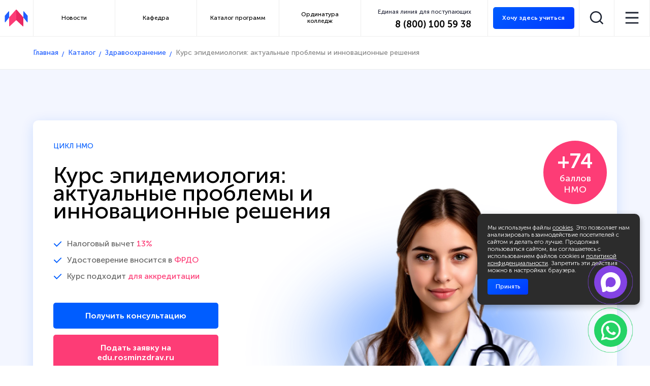

--- FILE ---
content_type: text/html; charset=utf-8
request_url: https://apkipp.ru/katalog/zdravoohranenie/kurs-epidemiologiya-aktualnyie-problemyi-i-innovatsionnyie-resheniya/
body_size: 205572
content:




<!DOCTYPE html>

<html lang="ru">
<head>
    <meta charset="UTF-8">
    <meta name="viewport" content="width=device-width, initial-scale=1.0">
	

	<title>Курс эпидемиология: актуальные проблемы и инновационные решения - НМО для врачей 74 ч. в АПКИПП</title>
	<meta property="og:title" content="Курс эпидемиология: актуальные проблемы и инновационные решения - НМО для врачей 74 ч. в АПКИПП"/>
		
	<meta name="description" content="Курс НМО по эпидемиологии на 72 академических часа. Выдается удостоверение о повышении квалификации, вносится в ФРДО. Его Вы сможете использовать при аккредитации в ФАЦ. Государственная лицензия. Курс полностью дистанционный. При необходимости помогает индивидуальный куратор">
	<meta property="og:description" content="Курс НМО по эпидемиологии на 72 академических часа. Выдается удостоверение о повышении квалификации, вносится в ФРДО. Его Вы сможете использовать при аккредитации в ФАЦ. Государственная лицензия. Курс полностью дистанционный. При необходимости помогает индивидуальный куратор"/>
		
	
	<meta name="mailru-verification" content="ce457cb52cde9bfb" />
    
	<meta name="Keywords" content="курс, эпидемиология:, актуальные, проблемы, и, инновационные, решения">

	
	<meta property="og:type" content="website"/>
	<meta property="og:url" content="https://apkipp.ru/"/>
	<meta property="og:site_name" content="АПКИПП"/>
	
	<meta property="og:image" content="/media/images/education/course/3517.jpg">
	<meta property="og:image:secure_url" content="/media/images/education/course/3517.jpg">
	
    <meta property="og:image:type" content="image/jpeg" /> 
	

	<meta name="yandex-verification" content="6ac8740a88327cd5" />
	<meta name="google-site-verification" content="-clgj2Icy133hqlR4NTTsqIz__QFybVqKdp1F36xn68" />
	<meta name="mailru-domain" content="dgJaw29Jk1M3HdID" />
	
	
	<link rel="stylesheet" href="/static/restyle/css/jquery.custom-select.css">
	
   
    <link rel="stylesheet" href="/static/restyle/css/nouislider.min.css">
	<link rel="canonical" href="https://apkipp.ru/katalog/zdravoohranenie/kurs-epidemiologiya-aktualnyie-problemyi-i-innovatsionnyie-resheniya/" />
    <link rel="apple-touch-icon" sizes="120x120" href="/static/restylev3/static/img/favicon/apple-touch-icon.png">
    <link rel="icon" type="image/x-icon" sizes="32x32" href="/static/restylev3/static/img/favicon/favicon-32x32.png">
    <link rel="icon" type="image/x-icon" sizes="16x16" href="/static/restylev3/static/img/favicon/favicon-16x16.png">
    <link rel="shortcut icon" href="/static/img/favicon/favicon-32x32.png" type="image/x-icon">
    <link rel="mask-icon" href="/static/restylev3/static/img/favicon/safari-pinned-tab.svg" color="#5bbad5">
    <link rel="stylesheet" href="/static/restylev3/static/fonts/stylesheet.css">
    <link rel="stylesheet" href="/static/restylev3/css/normalize.css">
    <link rel="stylesheet" href="/static/restylev3/css/style.css">
	<link rel="stylesheet" href="/static/restyle/css/styles.css?v=1.02">
	
		
			
	
	<script src="https://code.jquery.com/jquery-3.3.1.min.js"></script>
    <script src="/static/js/cookies.js"></script>
	<script src="/static/js/discount.js"></script>


	<script>
		mindbox = window.mindbox || function() { mindbox.queue.push(arguments); };
		mindbox.queue = mindbox.queue || [];
		mindbox('create', {
		  firebaseMessagingSenderId: "559999028065"
		});
		mindbox("webpush.create");
	</script>	
	
	<script src="https://api.mindbox.ru/scripts/v1/tracker.js" async></script>
	
	<meta name="msvalidate.01" content="4671CC5D0A1B275F85C24F9CF4CF7205" />
	
    <input type="hidden" id="path" value="/katalog/zdravoohranenie/kurs-epidemiologiya-aktualnyie-problemyi-i-innovatsionnyie-resheniya/">	

</head>

<body>

<div id="modal_bg" class="overlay_web">&nbsp;</div>
<?xml version="1.0" encoding="utf-8"?><!DOCTYPE svg PUBLIC "-//W3C//DTD SVG 1.1//EN" "http://www.w3.org/Graphics/SVG/1.1/DTD/svg11.dtd">
<svg xmlns="http://www.w3.org/2000/svg" xmlns:xlink="http://www.w3.org/1999/xlink" style="display: none;">

<symbol width="17" height="17" id="topbar-search" viewBox="0 0 17 17" fill="none" xmlns="http://www.w3.org/2000/svg">
<path d="M7.625 14C11.1458 14 14 11.1458 14 7.625C14 4.10418 11.1458 1.25 7.625 1.25C4.10418 1.25 1.25 4.10418 1.25 7.625C1.25 11.1458 4.10418 14 7.625 14Z" stroke="#D9D9D9" stroke-width="2" stroke-linecap="round" stroke-linejoin="round"/>
<path d="M15.5 15.4999L12.125 12.125" stroke="#D9D9D9" stroke-width="2" stroke-linecap="round" stroke-linejoin="round"/>
</symbol>

<symbol id="topbar-search-two" viewBox="0 0 17 17" fill="none" xmlns="http://www.w3.org/2000/svg">
<path d="M7.625 14C11.1458 14 14 11.1458 14 7.625C14 4.10418 11.1458 1.25 7.625 1.25C4.10418 1.25 1.25 4.10418 1.25 7.625C1.25 11.1458 4.10418 14 7.625 14Z" stroke="#878787" stroke-width="2" stroke-linecap="round" stroke-linejoin="round"/>
<path d="M15.5 15.4999L12.125 12.125" stroke="#878787" stroke-width="2" stroke-linecap="round" stroke-linejoin="round"/>
</symbol>

<symbol id="search-three" width="18" viewBox="0 0 17 17" fill="none" xmlns="http://www.w3.org/2000/svg">
<path d="M7.625 14C11.1458 14 14 11.1458 14 7.625C14 4.10418 11.1458 1.25 7.625 1.25C4.10418 1.25 1.25 4.10418 1.25 7.625C1.25 11.1458 4.10418 14 7.625 14Z" stroke="#1F2533" stroke-width="2" stroke-linecap="round" stroke-linejoin="round"/>
<path d="M15.5 15.4999L12.125 12.125" stroke="#1F2533" stroke-width="2" stroke-linecap="round" stroke-linejoin="round"/>
</symbol>

<symbol id="search-two" viewBox="0 0 17 17" fill="none" xmlns="http://www.w3.org/2000/svg">
<path d="M7.625 14C11.1458 14 14 11.1458 14 7.625C14 4.10418 11.1458 1.25 7.625 1.25C4.10418 1.25 1.25 4.10418 1.25 7.625C1.25 11.1458 4.10418 14 7.625 14Z" stroke="#215FFF" stroke-width="2.5" stroke-linecap="round" stroke-linejoin="round"/>
<path d="M15.5 15.4999L12.125 12.125" stroke="#215FFF" stroke-width="2.5" stroke-linecap="round" stroke-linejoin="round"/>
</symbol>

<symbol fill="none" xmlns="http://www.w3.org/2000/svg" viewBox="0 0 17 19" id="icon-flame"><g clip-path="url(#clip0_544_1145)"><path d="M10.3716 0.5C10.3963 0.5 10.421 0.5 10.4547 0.511336C9.96503 1.08245 9.76943 1.77584 9.71551 2.52028C9.67418 3.09092 9.76721 3.64869 9.92659 4.19569C10.1775 5.05686 10.6063 5.82375 11.0277 6.59529C11.3266 7.14266 11.6385 7.68261 11.9199 8.24007C12.3071 9.00732 12.5931 9.81477 12.6811 10.7054C12.9443 10.1604 13.1926 9.61294 13.4143 9.05355C13.6352 8.49602 13.7524 7.90908 13.734 7.30064C13.7275 7.08683 13.6832 6.87432 13.6554 6.65518C13.6751 6.6623 13.6965 6.66273 13.7035 6.67362C13.8913 6.9689 14.0954 7.2544 14.2607 7.56347C14.7264 8.43429 14.9064 9.39421 14.9513 10.3803C14.9773 10.9502 14.9377 11.5236 14.9234 12.0954C14.9195 12.2515 14.9107 12.4091 14.8863 12.5628C14.8279 12.9311 14.7619 13.298 14.6936 13.6644C14.5739 14.3059 14.3719 14.9213 14.0852 15.4956C13.7615 16.144 13.3261 16.7055 12.7891 17.1753C12.3162 17.589 11.7927 17.9124 11.2373 18.1746C10.9218 18.3235 10.5874 18.4222 10.2351 18.4335C10.1151 18.4373 9.99606 18.4768 9.87659 18.5C9.57893 18.5 9.28126 18.5 8.97778 18.4913C9.0847 18.4591 9.19816 18.4389 9.31009 18.4116C10.9474 18.012 12.331 16.201 12.0201 14.1432C11.9598 13.7439 11.8223 13.3727 11.6341 13.0471C11.5872 13.5954 11.5584 14.1538 11.4867 14.7058C11.4176 15.2387 10.9988 16.0448 10.7427 16.1345C10.7427 16.1101 10.737 16.0854 10.7435 16.0651C10.9704 15.3571 10.8518 14.6685 10.629 13.9912C10.3807 13.2363 9.936 12.5974 9.53739 11.9307C9.21892 11.398 8.90154 10.8617 8.62735 10.3027C8.37185 9.78175 8.22815 9.21342 8.22942 8.61689C8.22975 8.46333 8.26219 8.30986 8.28614 8.10209C7.41967 8.84129 6.89076 9.74955 6.61802 10.8389C6.34136 11.944 6.51518 13.0061 6.88255 14.0568C6.36205 13.6451 6.10543 13.079 5.99739 12.3995C5.6846 12.7923 5.47372 13.2134 5.31786 13.6666C5.14528 14.1684 5.06964 14.6929 5.1357 15.2189C5.27595 16.3354 5.83525 17.1875 6.70056 17.8088C7.00308 18.0259 7.34386 18.1826 7.65342 18.3637C7.4093 18.3011 7.17363 18.2588 6.94947 18.1796C5.99503 17.8422 5.1236 17.363 4.46516 16.517C4.00172 15.9216 3.54143 15.327 3.15451 14.6681C2.59608 13.7171 2.30118 12.68 2.22649 11.5727C2.17873 10.8646 2.23485 10.1567 2.39006 9.46319C2.6374 8.35803 3.08396 7.34734 3.68724 6.41364C3.76462 6.29387 3.85676 6.18492 3.96555 6.03958C3.96956 6.99137 4.17637 7.82534 4.74755 8.52518C4.74208 8.33193 4.69693 8.14348 4.70057 7.9561C4.70917 7.51493 4.70657 7.06848 4.77068 6.63459C4.90411 5.73165 5.22026 4.89526 5.69389 4.1301C6.09535 3.4815 6.59203 2.92532 7.1541 2.43322C7.70369 1.95205 8.28761 1.52608 8.93195 1.2015C9.40896 0.961221 9.89148 0.733382 10.3716 0.5Z" fill="#F3705A"></path><path d="M8.20502 18.4996C8.01901 18.4618 7.84849 18.424 7.66979 18.3761C7.33746 18.1809 6.9958 18.0236 6.6925 17.8055C5.82497 17.1818 5.26423 16.3262 5.12361 15.2051C5.05738 14.6771 5.13322 14.1504 5.30624 13.6466C5.46251 13.1915 5.67393 12.7688 5.98753 12.3744C6.09584 13.0566 6.35312 13.625 6.87497 14.0384C6.50665 12.9835 6.33238 11.917 6.60975 10.8075C6.88319 9.7137 7.41347 8.80177 8.28217 8.05957C8.25816 8.26818 8.22563 8.42228 8.22531 8.57645C8.22403 9.1754 8.3681 9.74604 8.62426 10.2691C8.89916 10.8303 9.21735 11.3688 9.53664 11.9037C9.93628 12.5731 10.3821 13.2145 10.6311 13.9725C10.8544 14.6526 10.9733 15.3439 10.7458 16.0548C10.7393 16.0752 10.745 16.1 10.745 16.1245C11.0018 16.0344 11.4216 15.225 11.491 14.69C11.5628 14.1358 11.5917 13.5752 11.6387 13.0246C11.8274 13.3516 11.9653 13.7242 12.0258 14.1252C12.3375 16.1912 10.9503 18.0096 9.30875 18.4108C9.19654 18.4382 9.08279 18.4585 8.96009 18.4908C8.70712 18.4996 8.46382 18.4996 8.20502 18.4996Z" fill="#FFD15C"></path></g><defs><clipPath id="clip0_544_1145"><rect width="17" height="18" fill="white" transform="translate(0 0.5)"></rect></clipPath></defs></symbol>

<symbol width="24" height="24" id="whatsicon" viewBox="0 0 24 24" fill="none" xmlns="http://www.w3.org/2000/svg">
<path fill-rule="evenodd" clip-rule="evenodd" d="M20.5044 3.48773C18.2485 1.23984 15.2483 0.00126346 12.0519 0C5.46578 0 0.10551 5.33464 0.102875 11.8918C0.101996 13.9878 0.652239 16.0338 1.69783 17.8373L0.00268555 24L6.33702 22.3463C8.08225 23.2937 10.0472 23.793 12.0471 23.7938H12.052C18.6374 23.7938 23.9982 18.4585 24.0008 11.9013C24.0021 8.72359 22.7604 5.73561 20.5044 3.48773ZM12.052 21.7852H12.0479C10.2659 21.7845 8.51795 21.308 6.99315 20.4074L6.63046 20.1932L2.87163 21.1746L3.87495 17.527L3.63878 17.153C2.64463 15.5792 2.11954 13.7602 2.12032 11.8925C2.1225 6.4425 6.57778 2.00857 12.0559 2.00857C14.7086 2.00958 17.2022 3.0391 19.0773 4.90747C20.9524 6.77583 21.9844 9.25933 21.9834 11.9005C21.9811 17.3509 17.5259 21.7852 12.052 21.7852ZM17.4996 14.3822C17.201 14.2334 15.7332 13.5145 15.4595 13.4154C15.1858 13.3162 14.9868 13.2666 14.7877 13.5641C14.5887 13.8616 14.0165 14.5309 13.8423 14.7292C13.6682 14.9276 13.4941 14.9524 13.1955 14.8036C12.8969 14.6549 11.9349 14.3411 10.7945 13.3287C9.907 12.5409 9.30775 11.5677 9.1336 11.2702C8.95945 10.9727 9.11508 10.8119 9.26454 10.6637C9.39883 10.5306 9.56309 10.3167 9.71238 10.1431C9.86164 9.96962 9.91139 9.84568 10.0109 9.64738C10.1104 9.44905 10.0607 9.2755 9.98604 9.12677C9.91139 8.97804 9.31432 7.5154 9.06549 6.92045C8.82317 6.341 8.57701 6.4194 8.39375 6.41033C8.21979 6.40172 8.02055 6.39987 7.82154 6.39987C7.6225 6.39987 7.29905 6.47425 7.02536 6.77171C6.75171 7.06921 5.98045 7.78812 5.98045 9.25072C5.98045 10.7133 7.05026 12.1263 7.19955 12.3246C7.34881 12.523 9.30482 15.5245 12.2998 16.8116C13.0121 17.1178 13.5683 17.3006 14.0019 17.4376C14.7171 17.6637 15.368 17.6318 15.8824 17.5553C16.456 17.47 17.6488 16.8364 17.8977 16.1423C18.1465 15.4482 18.1465 14.8532 18.0718 14.7293C17.9972 14.6053 17.7982 14.5309 17.4996 14.3822Z" fill="#38DD56"/>
</symbol>


<symbol width="23" height="23" id="phone" viewBox="0 0 23 23" fill="none" xmlns="http://www.w3.org/2000/svg">
<path d="M14.0499 5C15.0267 5.19057 15.9243 5.66826 16.628 6.37194C17.3317 7.07561 17.8094 7.97326 17.9999 8.95M14.0499 1C16.0792 1.22544 17.9715 2.13417 19.4162 3.57701C20.8608 5.01984 21.7719 6.91101 21.9999 8.94M20.9999 16.92V19.92C21.0011 20.1985 20.944 20.4742 20.8324 20.7293C20.7209 20.9845 20.5572 21.2136 20.352 21.4019C20.1468 21.5901 19.9045 21.7335 19.6407 21.8227C19.3769 21.9119 19.0973 21.9451 18.8199 21.92C15.7428 21.5856 12.7869 20.5341 10.1899 18.85C7.77376 17.3147 5.72527 15.2662 4.18993 12.85C2.49991 10.2412 1.44818 7.27099 1.11993 4.18C1.09494 3.90347 1.12781 3.62476 1.21643 3.36162C1.30506 3.09849 1.4475 2.85669 1.6347 2.65162C1.82189 2.44655 2.04974 2.28271 2.30372 2.17052C2.55771 2.05833 2.83227 2.00026 3.10993 2H6.10993C6.59524 1.99522 7.06572 2.16708 7.43369 2.48353C7.80166 2.79999 8.04201 3.23945 8.10993 3.72C8.23656 4.68007 8.47138 5.62273 8.80993 6.53C8.94448 6.88792 8.9736 7.27691 8.89384 7.65088C8.81408 8.02485 8.6288 8.36811 8.35993 8.64L7.08993 9.91C8.51349 12.4135 10.5864 14.4864 13.0899 15.91L14.3599 14.64C14.6318 14.3711 14.9751 14.1858 15.3491 14.1061C15.723 14.0263 16.112 14.0555 16.4699 14.19C17.3772 14.5286 18.3199 14.7634 19.2799 14.89C19.7657 14.9585 20.2093 15.2032 20.5265 15.5775C20.8436 15.9518 21.0121 16.4296 20.9999 16.92Z" stroke="#215FFF" stroke-width="2" stroke-linecap="round" stroke-linejoin="round"/>
</symbol>

<symbol id="sber" width="25" fill="white" viewBox="0 0 23 22.5" style="enable-background:new 0 0 23 22.5;" xml:space="preserve"><g>	<g>		<path id="e_1_" class="sberico" d="M18.2,2.1L19.1,3L7.2,9.8L1.4,6.5L2,5.4l5.2,3L18.2,2.1L18.2,2.1z M15.8,0.8L17,1.4L7.2,7L2.6,4.4			l0.8-0.9l3.8,2.2L15.8,0.8L15.8,0.8z M20,3.9l0.7,0.9L7.2,12.5L0.7,8.8L1,7.6l6.2,3.5C7.2,11.2,20,3.9,20,3.9z M21.9,7.3			c0.4,1.1,0.6,2.3,0.6,3.5s-0.2,2.4-0.6,3.5l-0.3,0.7c-0.6,1.3-1.4,2.5-2.3,3.5c-1,1-2.2,1.8-3.5,2.3c-1.4,0.6-2.8,0.9-4.3,0.9			c-1.5,0-2.9-0.3-4.3-0.9c-1.3-0.5-2.5-1.3-3.5-2.3c-1-1-1.8-2.2-2.3-3.5c-0.6-1.4-0.9-2.8-0.9-4.3v-0.7l6.7,3.8l14.1-8			C21.3,5.8,21.9,7.3,21.9,7.3z"/>	</g></g></symbol>


<symbol width="12" height="7" id="arrdown" viewBox="0 0 12 7" fill="none" xmlns="http://www.w3.org/2000/svg">
<path d="M1 1L6 6L11 1" stroke="white" stroke-width="2" stroke-linecap="round" stroke-linejoin="round"/>
</symbol>
<symbol width="12" height="7" id="arrdown-two" viewBox="0 0 12 7" fill="none" xmlns="http://www.w3.org/2000/svg">
<path d="M1 1L6 6L11 1" stroke="#1F2533" stroke-width="2" stroke-linecap="round" stroke-linejoin="round"/>
</symbol>

<symbol width="20" height="14" id="eye" viewBox="0 0 20 14" fill="none" xmlns="http://www.w3.org/2000/svg">
<path fill-rule="evenodd" clip-rule="evenodd" d="M10 12.25C7.18798 12.25 4.25846 10.5813 1.89146 7C4.25846 3.41872 7.18798 1.75 10 1.75C12.812 1.75 15.7415 3.41872 18.1085 7C15.7415 10.5813 12.812 12.25 10 12.25ZM19.636 6.6025C17.0457 2.45796 13.5859 0.25 10 0.25C6.41408 0.25 2.95434 2.45796 0.364001 6.6025C0.212 6.84571 0.212 7.1543 0.364001 7.3975C2.95434 11.542 6.41408 13.75 10 13.75C13.5859 13.75 17.0457 11.542 19.636 7.3975C19.788 7.1543 19.788 6.84571 19.636 6.6025ZM11.5 7C11.5 7.82843 10.8284 8.5 10 8.5C9.17157 8.5 8.5 7.82843 8.5 7C8.5 6.17157 9.17157 5.5 10 5.5C10.8284 5.5 11.5 6.17157 11.5 7ZM13 7C13 8.65685 11.6569 10 10 10C8.34315 10 7 8.65685 7 7C7 5.34315 8.34315 4 10 4C11.6569 4 13 5.34315 13 7Z" fill="white"/>
</symbol>


<symbol id="recomended-clock" width="24" height="24" viewBox="0 0 24 24" fill="none" xmlns="http://www.w3.org/2000/svg">
<path d="M12 0C5.3726 0 0 5.3726 0 12C0 18.6274 5.3726 24 12 24C18.6274 24 24 18.6274 24 12C24 5.3726 18.6275 0 12 0ZM19.3761 19.3761C17.4059 21.3463 14.7864 22.4314 12 22.4314C9.2137 22.4314 6.59414 21.3463 4.6239 19.3761C2.65365 17.4059 1.56863 14.7863 1.56863 12C1.56863 9.2137 2.65365 6.59414 4.6239 4.6239C6.59414 2.6537 9.2137 1.56863 12 1.56863C14.7864 1.56863 17.4059 2.6537 19.3761 4.6239C21.3463 6.59414 22.4314 9.2137 22.4314 12C22.4314 14.7863 21.3463 17.4059 19.3761 19.3761Z" fill="#1F2533"/>
<path d="M17.281 11.2157H14.5011C14.2199 10.4318 13.5823 9.81626 12.7843 9.56601V3.86927C12.7843 3.43612 12.4331 3.08496 12 3.08496C11.5668 3.08496 11.2156 3.43612 11.2156 3.86927V9.55811C10.1177 9.88977 9.31572 10.9103 9.31572 12.115C9.31572 13.5877 10.5138 14.7858 11.9865 14.7858C13.2281 14.7858 14.2745 13.9341 14.5723 12.7843H17.281C17.7142 12.7843 18.0653 12.4331 18.0653 12C18.0653 11.5668 17.7142 11.2157 17.281 11.2157ZM11.9865 13.2695C11.3499 13.2695 10.8321 12.7516 10.8321 12.115C10.8321 11.4785 11.3499 10.9606 11.9865 10.9606C12.6231 10.9606 13.141 11.4784 13.141 12.115C13.141 12.7516 12.6231 13.2695 11.9865 13.2695Z" fill="#1F2533"/>
</symbol>

<symbol id="recomended-calendar" width="24" height="24" viewBox="0 0 24 24" fill="none" xmlns="http://www.w3.org/2000/svg">
<g clip-path="url(#clip0)">
<path d="M0.703152 19.7343H4.21877V21.8437C4.21877 22.232 4.53358 22.5468 4.92189 22.5468H23.2969C23.6852 22.5468 24 22.232 24 21.8437V3.5625C24 3.17418 23.6852 2.85937 23.2969 2.85937H19.7812V2.15625C19.7812 1.76794 19.4664 1.45312 19.0781 1.45312C18.6898 1.45312 18.375 1.76794 18.375 2.15625V2.85937H14.8125V2.15625C14.8125 1.76794 14.4977 1.45312 14.1094 1.45312C13.7211 1.45312 13.4062 1.76794 13.4062 2.15625V2.85937H9.89063V2.15625C9.89063 1.76794 9.57582 1.45312 9.18751 1.45312C8.7992 1.45312 8.48439 1.76794 8.48439 2.15625V2.85937H4.92189C4.53358 2.85937 4.21877 3.17418 4.21877 3.5625V7.78124C4.21877 12.9633 2.0651 16.9498 0.253012 18.4911C0.0255749 18.6806 -0.058753 18.9922 0.0419812 19.2706C0.142809 19.5489 0.40709 19.7343 0.703152 19.7343ZM22.5937 21.1406H5.62502V19.7343H19.0781C19.2426 19.7343 19.4019 19.6767 19.5283 19.5714C20.3735 18.8673 21.6828 17.1912 22.5937 15.0444V21.1406ZM5.62502 4.26562H8.48439V4.96874C8.48439 5.35705 8.7992 5.67187 9.18751 5.67187C9.57582 5.67187 9.89063 5.35705 9.89063 4.96874V4.26562H13.4062V4.96874C13.4062 5.35705 13.7211 5.67187 14.1094 5.67187C14.4977 5.67187 14.8125 5.35705 14.8125 4.96874V4.26562H18.375V4.96874C18.375 5.35705 18.6898 5.67187 19.0781 5.67187C19.4664 5.67187 19.7812 5.35705 19.7812 4.96874V4.26562H22.5937V7.07811H5.62502V4.26562ZM5.61297 8.48389H22.5813C22.4228 12.9443 20.7109 16.4537 18.8024 18.3281H2.30248C4.46496 15.5727 5.49695 11.9851 5.61297 8.48389Z" fill="#1F2533"/>
</g>
<defs>
<clipPath id="clip0">
<rect width="24" height="24" fill="white"/>
</clipPath>
</defs>
</symbol>

<symbol version="1.1" id="leftarrow" xmlns="http://www.w3.org/2000/svg" xmlns:xlink="http://www.w3.org/1999/xlink" x="0px" y="0px"	 viewBox="0 0 490.787 490.787" style="enable-background:new 0 0 490.787 490.787;" xml:space="preserve"><path style="fill:#F44336;" d="M362.671,490.787c-2.831,0.005-5.548-1.115-7.552-3.115L120.452,253.006	c-4.164-4.165-4.164-10.917,0-15.083L355.119,3.256c4.093-4.237,10.845-4.354,15.083-0.262c4.237,4.093,4.354,10.845,0.262,15.083	c-0.086,0.089-0.173,0.176-0.262,0.262L143.087,245.454l227.136,227.115c4.171,4.16,4.179,10.914,0.019,15.085	C368.236,489.664,365.511,490.792,362.671,490.787z"/><path d="M362.671,490.787c-2.831,0.005-5.548-1.115-7.552-3.115L120.452,253.006c-4.164-4.165-4.164-10.917,0-15.083L355.119,3.256	c4.093-4.237,10.845-4.354,15.083-0.262c4.237,4.093,4.354,10.845,0.262,15.083c-0.086,0.089-0.173,0.176-0.262,0.262	L143.087,245.454l227.136,227.115c4.171,4.16,4.179,10.914,0.019,15.085C368.236,489.664,365.511,490.792,362.671,490.787z"/><g></g><g></g><g></g><g></g><g></g><g></g><g></g><g></g><g></g><g></g><g></g><g></g><g></g><g></g><g></g></symbol>
<symbol version="1.1" id="rightarrow" xmlns="http://www.w3.org/2000/svg" xmlns:xlink="http://www.w3.org/1999/xlink" x="0px" y="0px"	 viewBox="0 0 490.8 490.8" style="enable-background:new 0 0 490.8 490.8;" xml:space="preserve"><path style="fill:#F44336;" d="M135.685,3.128c-4.237-4.093-10.99-3.975-15.083,0.262c-3.992,4.134-3.992,10.687,0,14.82	l227.115,227.136L120.581,472.461c-4.237,4.093-4.354,10.845-0.262,15.083c4.093,4.237,10.845,4.354,15.083,0.262	c0.089-0.086,0.176-0.173,0.262-0.262l234.667-234.667c4.164-4.165,4.164-10.917,0-15.083L135.685,3.128z"/><path d="M128.133,490.68c-5.891,0.011-10.675-4.757-10.686-10.648c-0.005-2.84,1.123-5.565,3.134-7.571l227.136-227.115	L120.581,18.232c-4.171-4.171-4.171-10.933,0-15.104c4.171-4.171,10.933-4.171,15.104,0l234.667,234.667	c4.164,4.165,4.164,10.917,0,15.083L135.685,487.544C133.685,489.551,130.967,490.68,128.133,490.68z"/><g></g><g></g><g></g><g></g><g></g><g></g><g></g><g></g><g></g><g></g><g></g><g></g><g></g><g></g><g></g></symbol>

<symbol version="1.1" id="vk-icon" xmlns="http://www.w3.org/2000/svg" xmlns:xlink="http://www.w3.org/1999/xlink" x="0px" y="0px"	 viewBox="0 0 511.962 511.962" style="enable-background:new 0 0 511.962 511.962;" xml:space="preserve"><g>	<g>		<path d="M507.399,370.471c-1.376-2.304-9.888-20.8-50.848-58.816c-42.88-39.808-37.12-33.344,14.528-102.176			c31.456-41.92,44.032-67.52,40.096-78.464c-3.744-10.432-26.88-7.68-26.88-7.68l-76.928,0.448c0,0-5.696-0.768-9.952,1.76			c-4.128,2.496-6.784,8.256-6.784,8.256s-12.192,32.448-28.448,60.032c-34.272,58.208-48,61.28-53.6,57.664			c-13.024-8.416-9.76-33.856-9.76-51.904c0-56.416,8.544-79.936-16.672-86.016c-8.384-2.016-14.528-3.36-35.936-3.584			c-27.456-0.288-50.72,0.096-63.872,6.528c-8.768,4.288-15.52,13.856-11.392,14.4c5.088,0.672,16.608,3.104,22.72,11.424			c7.904,10.72,7.616,34.848,7.616,34.848s4.544,66.4-10.592,74.656c-10.4,5.664-24.64-5.888-55.2-58.72			c-15.648-27.04-27.488-56.96-27.488-56.96s-2.272-5.568-6.336-8.544c-4.928-3.616-11.84-4.768-11.84-4.768l-73.152,0.448			c0,0-10.976,0.32-15.008,5.088c-3.584,4.256-0.288,13.024-0.288,13.024s57.28,133.984,122.112,201.536			c59.488,61.92,127.008,57.856,127.008,57.856h30.592c0,0,9.248-1.024,13.952-6.112c4.352-4.672,4.192-13.44,4.192-13.44			s-0.608-41.056,18.464-47.104c18.784-5.952,42.912,39.68,68.48,57.248c19.328,13.28,34.016,10.368,34.016,10.368l68.384-0.96			C488.583,400.807,524.359,398.599,507.399,370.471z"/>	</g></g><g></g><g></g><g></g><g></g><g></g><g></g><g></g><g></g><g></g><g></g><g></g><g></g><g></g><g></g><g></g></symbol>
<symbol version="1.1" id="ok-icon" xmlns="http://www.w3.org/2000/svg" xmlns:xlink="http://www.w3.org/1999/xlink" x="0px" y="0px" viewBox="0 0 95.481 95.481" style="enable-background:new 0 0 95.481 95.481;"	 xml:space="preserve"><g>	<g>		<path d="M43.041,67.254c-7.402-0.772-14.076-2.595-19.79-7.064c-0.709-0.556-1.441-1.092-2.088-1.713			c-2.501-2.402-2.753-5.153-0.774-7.988c1.693-2.426,4.535-3.075,7.489-1.682c0.572,0.27,1.117,0.607,1.639,0.969			c10.649,7.317,25.278,7.519,35.967,0.329c1.059-0.812,2.191-1.474,3.503-1.812c2.551-0.655,4.93,0.282,6.299,2.514			c1.564,2.549,1.544,5.037-0.383,7.016c-2.956,3.034-6.511,5.229-10.461,6.761c-3.735,1.448-7.826,2.177-11.875,2.661			c0.611,0.665,0.899,0.992,1.281,1.376c5.498,5.524,11.02,11.025,16.5,16.566c1.867,1.888,2.257,4.229,1.229,6.425			c-1.124,2.4-3.64,3.979-6.107,3.81c-1.563-0.108-2.782-0.886-3.865-1.977c-4.149-4.175-8.376-8.273-12.441-12.527			c-1.183-1.237-1.752-1.003-2.796,0.071c-4.174,4.297-8.416,8.528-12.683,12.735c-1.916,1.889-4.196,2.229-6.418,1.15			c-2.362-1.145-3.865-3.556-3.749-5.979c0.08-1.639,0.886-2.891,2.011-4.014c5.441-5.433,10.867-10.88,16.295-16.322			C42.183,68.197,42.518,67.813,43.041,67.254z"/>		<path d="M47.55,48.329c-13.205-0.045-24.033-10.992-23.956-24.218C23.67,10.739,34.505-0.037,47.84,0			c13.362,0.036,24.087,10.967,24.02,24.478C71.792,37.677,60.889,48.375,47.55,48.329z M59.551,24.143			c-0.023-6.567-5.253-11.795-11.807-11.801c-6.609-0.007-11.886,5.316-11.835,11.943c0.049,6.542,5.324,11.733,11.896,11.709			C54.357,35.971,59.573,30.709,59.551,24.143z"/>	</g></g><g></g><g></g><g></g><g></g><g></g><g></g><g></g><g></g><g></g><g></g><g></g><g></g><g></g><g></g><g></g></symbol>
<symbol id="fb-icon" enable-background="new 0 0 24 24" viewBox="0 0 24 24" xmlns="http://www.w3.org/2000/svg"><path d="m15.997 3.985h2.191v-3.816c-.378-.052-1.678-.169-3.192-.169-3.159 0-5.323 1.987-5.323 5.639v3.361h-3.486v4.266h3.486v10.734h4.274v-10.733h3.345l.531-4.266h-3.877v-2.939c.001-1.233.333-2.077 2.051-2.077z"/></symbol>
<symbol version="1.1" id="ig-icon" xmlns="http://www.w3.org/2000/svg" xmlns:xlink="http://www.w3.org/1999/xlink" x="0px" y="0px" viewBox="0 0 169.063 169.063" style="enable-background:new 0 0 169.063 169.063;"	 xml:space="preserve"><g>	<path d="M122.406,0H46.654C20.929,0,0,20.93,0,46.655v75.752c0,25.726,20.929,46.655,46.654,46.655h75.752		c25.727,0,46.656-20.93,46.656-46.655V46.655C169.063,20.93,148.133,0,122.406,0z M154.063,122.407		c0,17.455-14.201,31.655-31.656,31.655H46.654C29.2,154.063,15,139.862,15,122.407V46.655C15,29.201,29.2,15,46.654,15h75.752		c17.455,0,31.656,14.201,31.656,31.655V122.407z"/>	<path d="M84.531,40.97c-24.021,0-43.563,19.542-43.563,43.563c0,24.02,19.542,43.561,43.563,43.561s43.563-19.541,43.563-43.561		C128.094,60.512,108.552,40.97,84.531,40.97z M84.531,113.093c-15.749,0-28.563-12.812-28.563-28.561		c0-15.75,12.813-28.563,28.563-28.563s28.563,12.813,28.563,28.563C113.094,100.281,100.28,113.093,84.531,113.093z"/>	<path d="M129.921,28.251c-2.89,0-5.729,1.17-7.77,3.22c-2.051,2.04-3.23,4.88-3.23,7.78c0,2.891,1.18,5.73,3.23,7.78		c2.04,2.04,4.88,3.22,7.77,3.22c2.9,0,5.73-1.18,7.78-3.22c2.05-2.05,3.22-4.89,3.22-7.78c0-2.9-1.17-5.74-3.22-7.78		C135.661,29.421,132.821,28.251,129.921,28.251z"/></g><g></g><g></g><g></g><g></g><g></g><g></g><g></g><g></g><g></g><g></g><g></g><g></g><g></g><g></g><g></g></symbol>

<symbol width="20" height="14" id="eye-two" viewBox="0 0 20 14" fill="none" xmlns="http://www.w3.org/2000/svg">
<path fill-rule="evenodd" clip-rule="evenodd" d="M10 12.25C7.18798 12.25 4.25846 10.5813 1.89146 7C4.25846 3.41872 7.18798 1.75 10 1.75C12.812 1.75 15.7415 3.41872 18.1085 7C15.7415 10.5813 12.812 12.25 10 12.25ZM19.636 6.6025C17.0457 2.45796 13.5859 0.25 10 0.25C6.41408 0.25 2.95434 2.45796 0.364001 6.6025C0.212 6.84571 0.212 7.1543 0.364001 7.3975C2.95434 11.542 6.41408 13.75 10 13.75C13.5859 13.75 17.0457 11.542 19.636 7.3975C19.788 7.1543 19.788 6.84571 19.636 6.6025ZM11.5 7C11.5 7.82843 10.8284 8.5 10 8.5C9.17157 8.5 8.5 7.82843 8.5 7C8.5 6.17157 9.17157 5.5 10 5.5C10.8284 5.5 11.5 6.17157 11.5 7ZM13 7C13 8.65685 11.6569 10 10 10C8.34315 10 7 8.65685 7 7C7 5.34315 8.34315 4 10 4C11.6569 4 13 5.34315 13 7Z" fill="#878787"/>
</symbol>



<symbol width="60" height="60" id="bonus-plus" viewBox="0 0 60 60" fill="none" xmlns="http://www.w3.org/2000/svg">
<circle cx="30" cy="30" r="30" fill="#F0F4FF"/>
<path d="M41.3377 32.812H33.9018V40.072H27.1258V32.812H19.6458V26.388H27.1258V19.128H33.9018V26.388H41.3377V32.812Z" fill="#215FFF"/>
</symbol>


<symbol width="241" height="332" id="statistic1" viewBox="0 0 241 332" fill="none" xmlns="http://www.w3.org/2000/svg">
<g clip-path="url(#clip0)">
<path d="M193.447 100.591C186.925 99.7022 183.314 98.2844 177.346 106.48C171.378 114.676 166.915 107.707 163.298 107.178C159.681 106.65 147.189 108.879 151.609 99.9673C156.03 91.0547 144.349 88.0319 136.227 93.3288C128.104 98.6257 128.617 100.28 121.332 101.081C114.047 101.883 112.995 91.0701 107.035 95.0203C101.076 98.9706 98.1088 101.324 96.39 97.8069C94.6711 94.2897 89.6774 95.8461 85.0173 92.9094C80.3572 89.9726 71.2851 90.8607 75.1071 80.5802C78.9289 70.3002 78.5353 63.1846 67.1803 67.5067C55.8253 71.8288 55.4409 80.7088 42.1447 77.1986C28.8485 73.6884 31.4738 85.9751 30.5162 89.1849C29.5586 92.3948 19.1883 98.4767 21.7491 110.138C24.31 121.798 11.0817 118.059 8.8419 117.133C6.60163 116.208 -0.734669 122.242 6.60192 129.702C13.9385 137.163 8.6117 144.052 11.8697 145.785C15.1277 147.517 19.0089 136.193 23.7204 138.114C28.4318 140.035 26.8665 127.568 33.6728 128.371C40.4791 129.174 43.8113 131.5 43.8897 134.611C43.9682 137.723 47.6878 146.342 54.6308 146.686C61.5738 147.031 56.1524 139.899 65.9431 143.351C75.7337 146.804 79.7525 148.516 78.8461 153.24C77.94 157.964 88.286 155.337 88.064 164.517C87.8421 173.696 95.3751 177.967 100.454 179.498C105.533 181.03 109.526 175.238 117.179 180.794C124.832 186.351 124.96 176.644 127.73 177.479C130.501 178.315 134.187 183.674 142.814 184.277C151.441 184.88 161.352 196.365 165.464 185.111C169.577 173.857 172.458 166.729 177.435 171.979C182.411 177.228 181.317 180.897 191.261 182.146C201.206 183.396 198.732 180.722 201.572 182.168C204.412 183.614 204.31 187.331 200.684 192.735C197.059 198.139 203.755 206.905 210.928 193.825C218.102 180.745 214.1 177.289 212.877 170.424C211.654 163.558 210.14 159.352 206.173 159.156C202.205 158.959 193.424 160.558 196.399 153.959C199.375 147.36 200.532 141.94 205.808 140.283C211.083 138.626 211.481 130.065 212.524 124.882C213.567 119.699 219.989 119.592 222.554 121.115C225.119 122.639 224.225 127.39 223.482 132.89C222.267 141.883 230.442 147.535 235.41 150.283C240.377 153.031 240.511 138.525 237.44 131.103C234.37 123.68 230.386 118.479 234.772 113.055C239.158 107.631 240.415 97.5144 238.029 94.5459C235.643 91.5773 232.097 89.5869 237.44 82.9797C246.213 72.1315 234.462 70.23 229.828 77.3289C225.194 84.4273 217.251 81.5322 212.197 87.5049C207.144 93.4768 205.537 102.238 193.447 100.591Z" fill="white"/>
<path d="M88.0635 164.516C87.8416 173.695 95.3746 177.966 100.454 179.498C104.037 180.579 107.081 178.018 111.25 178.364C94.1771 160.39 95.7768 120.511 105.278 96.1905C100.475 99.3936 97.9297 100.959 96.3889 97.8067C94.6701 94.2895 89.6765 95.8454 85.0163 92.9091C80.3562 89.9724 71.2841 90.8604 75.1061 80.58C78.9279 70.3 78.5343 63.1844 67.1793 67.5065C55.8243 71.8285 55.4398 80.7086 42.1437 77.1983C28.8475 73.6881 31.4728 85.9748 30.5152 89.1847C29.5576 92.3946 19.1872 98.4765 21.7481 110.137C24.3089 121.798 11.0812 118.059 8.84045 117.133C6.60017 116.207 -0.736122 122.241 6.60046 129.702C13.937 137.162 8.61025 144.052 11.8683 145.784C15.1263 147.517 19.0075 136.193 23.7189 138.113C28.4304 140.034 26.8651 127.567 33.6714 128.37C40.4776 129.173 43.8098 131.499 43.8883 134.611C43.9668 137.723 47.6864 146.341 54.6293 146.686C61.5723 147.031 56.151 139.898 65.9416 143.351C75.7323 146.804 79.751 148.515 78.8446 153.24C77.9395 157.964 88.2854 155.337 88.0635 164.516Z" fill="white"/>
<path d="M6.34257 115.141C5.27261 112.157 2.12113 113.537 0.679132 114.6C0.269692 115.023 0.343323 116.48 3.91337 118.927C8.37593 121.985 7.68002 118.871 6.34257 115.141Z" fill="white"/>
</g>
<path fill-rule="evenodd" clip-rule="evenodd" d="M91.2505 125.656C92.4207 125.231 93.6834 125 95.0001 125H144C146.762 125 149 127.239 149 130V204H151C153.762 204 156 201.761 156 199V124C156 120.134 152.866 117 149 117H102C96.7295 117 92.3247 120.707 91.2505 125.656Z" fill="#215FFF"/>
<rect x="115" y="128" width="21" height="37" fill="white"/>
<path d="M140.907 128H133.417V153.349C133.417 155.13 131.616 156.011 130.221 153.774L125.274 145.859L120.327 153.774C118.922 156.001 117.131 155.13 117.131 153.349V128H92.0197C85.9493 128.016 81.0371 132.942 81.0371 139.012V204.017C81.0534 210.076 85.961 214.984 92.0197 215H140.917C142.254 214.998 143.536 214.464 144.479 213.516C145.427 212.573 145.961 211.291 145.963 209.954V133.056C145.958 130.266 143.697 128.005 140.907 128ZM141.847 201.94L94.1371 201.999C93.0972 202.071 92.2698 202.898 92.1981 203.938C92.1187 205.088 92.9869 206.085 94.1371 206.164H141.847L141.837 210.003C141.838 210.232 141.749 210.452 141.59 210.617C141.425 210.776 141.205 210.865 140.976 210.864H92.0197C88.2629 210.864 85.2174 207.819 85.2174 204.062C85.2174 200.305 88.2629 197.26 92.0197 197.26H140.976C141.455 197.265 141.842 197.652 141.847 198.13V201.94Z" fill="#215FFF"/>
<path d="M65 92V56L52 48" stroke="#1F2533" stroke-linecap="round" stroke-linejoin="round"/>
<path d="M86.908 10.112C85.928 10.112 85.0413 9.89733 84.248 9.468C83.464 9.02933 82.848 8.432 82.4 7.676C81.952 6.91067 81.728 6.052 81.728 5.1C81.728 4.148 81.952 3.294 82.4 2.538C82.848 1.77267 83.4687 1.17533 84.262 0.746C85.0553 0.307333 85.942 0.0879999 86.922 0.0879999C87.6873 0.0879999 88.3873 0.218667 89.022 0.48C89.6567 0.731999 90.198 1.11 90.646 1.614L89.736 2.496C88.9987 1.72133 88.0793 1.334 86.978 1.334C86.25 1.334 85.592 1.49733 85.004 1.824C84.416 2.15067 83.954 2.60333 83.618 3.182C83.2913 3.75133 83.128 4.39067 83.128 5.1C83.128 5.80933 83.2913 6.45333 83.618 7.032C83.954 7.60133 84.416 8.04933 85.004 8.376C85.592 8.70267 86.25 8.866 86.978 8.866C88.07 8.866 88.9893 8.474 89.736 7.69L90.646 8.572C90.198 9.076 89.652 9.45867 89.008 9.72C88.3733 9.98133 87.6733 10.112 86.908 10.112ZM97.6758 3.756H94.9597V10H93.6158V3.756H90.8998V2.58H97.6758V3.756ZM101.696 2.51C102.723 2.51 103.507 2.762 104.048 3.266C104.599 3.77 104.874 4.52133 104.874 5.52V10H103.6V9.02C103.376 9.36533 103.054 9.63133 102.634 9.818C102.223 9.99533 101.733 10.084 101.164 10.084C100.333 10.084 99.666 9.88333 99.162 9.482C98.6674 9.08067 98.42 8.55333 98.42 7.9C98.42 7.24667 98.658 6.724 99.134 6.332C99.61 5.93067 100.366 5.73 101.402 5.73H103.53V5.464C103.53 4.88533 103.362 4.442 103.026 4.134C102.69 3.826 102.195 3.672 101.542 3.672C101.103 3.672 100.674 3.74667 100.254 3.896C99.834 4.036 99.4794 4.22733 99.19 4.47L98.63 3.462C99.0127 3.154 99.47 2.92067 100.002 2.762C100.534 2.594 101.099 2.51 101.696 2.51ZM101.388 9.048C101.901 9.048 102.345 8.936 102.718 8.712C103.091 8.47867 103.362 8.152 103.53 7.732V6.696H101.458C100.319 6.696 99.75 7.07867 99.75 7.844C99.75 8.21733 99.8947 8.51133 100.184 8.726C100.473 8.94067 100.875 9.048 101.388 9.048ZM114.042 6.864H112.6V10H111.256V6.864H109.814L107.77 10H106.174L108.722 6.164L106.37 2.58H107.798L109.8 5.716H111.256V2.58H112.6V5.716H114.056L116.058 2.58H117.5L115.148 6.178L117.696 10H116.1L114.042 6.864ZM119.175 2.58H120.519V7.984L125.069 2.58H126.287V10H124.943V4.596L120.407 10H119.175V2.58ZM132.83 2.51C133.548 2.51 134.192 2.66867 134.762 2.986C135.331 3.30333 135.774 3.74667 136.092 4.316C136.418 4.88533 136.582 5.54333 136.582 6.29C136.582 7.03667 136.418 7.69933 136.092 8.278C135.774 8.84733 135.331 9.29067 134.762 9.608C134.192 9.92533 133.548 10.084 132.83 10.084C132.298 10.084 131.808 9.98133 131.36 9.776C130.921 9.57067 130.548 9.272 130.24 8.88V12.716H128.896V2.58H130.184V3.756C130.482 3.34533 130.86 3.03733 131.318 2.832C131.775 2.61733 132.279 2.51 132.83 2.51ZM132.718 8.908C133.194 8.908 133.618 8.80067 133.992 8.586C134.374 8.362 134.673 8.054 134.888 7.662C135.112 7.26067 135.224 6.80333 135.224 6.29C135.224 5.77667 135.112 5.324 134.888 4.932C134.673 4.53067 134.374 4.22267 133.992 4.008C133.618 3.79333 133.194 3.686 132.718 3.686C132.251 3.686 131.826 3.798 131.444 4.022C131.07 4.23667 130.772 4.54 130.548 4.932C130.333 5.324 130.226 5.77667 130.226 6.29C130.226 6.80333 130.333 7.26067 130.548 7.662C130.762 8.054 131.061 8.362 131.444 8.586C131.826 8.80067 132.251 8.908 132.718 8.908ZM141.712 10.084C140.975 10.084 140.312 9.92067 139.724 9.594C139.136 9.26733 138.674 8.81933 138.338 8.25C138.012 7.67133 137.848 7.018 137.848 6.29C137.848 5.562 138.012 4.91333 138.338 4.344C138.674 3.76533 139.136 3.31733 139.724 3C140.312 2.67333 140.975 2.51 141.712 2.51C142.45 2.51 143.108 2.67333 143.686 3C144.274 3.31733 144.732 3.76533 145.058 4.344C145.394 4.91333 145.562 5.562 145.562 6.29C145.562 7.018 145.394 7.67133 145.058 8.25C144.732 8.81933 144.274 9.26733 143.686 9.594C143.108 9.92067 142.45 10.084 141.712 10.084ZM141.712 8.908C142.188 8.908 142.613 8.80067 142.986 8.586C143.369 8.362 143.668 8.054 143.882 7.662C144.097 7.26067 144.204 6.80333 144.204 6.29C144.204 5.77667 144.097 5.324 143.882 4.932C143.668 4.53067 143.369 4.22267 142.986 4.008C142.613 3.79333 142.188 3.686 141.712 3.686C141.236 3.686 140.807 3.79333 140.424 4.008C140.051 4.22267 139.752 4.53067 139.528 4.932C139.314 5.324 139.206 5.77667 139.206 6.29C139.206 6.80333 139.314 7.26067 139.528 7.662C139.752 8.054 140.051 8.362 140.424 8.586C140.807 8.80067 141.236 8.908 141.712 8.908ZM152.557 6.15C153.519 6.39267 153.999 6.99467 153.999 7.956C153.999 8.60933 153.752 9.11333 153.257 9.468C152.772 9.82267 152.044 10 151.073 10H147.503V2.58H150.947C151.825 2.58 152.511 2.748 153.005 3.084C153.5 3.41067 153.747 3.87733 153.747 4.484C153.747 4.876 153.64 5.21667 153.425 5.506C153.22 5.786 152.931 6.00067 152.557 6.15ZM148.819 5.772H150.835C151.349 5.772 151.736 5.67867 151.997 5.492C152.268 5.30533 152.403 5.03467 152.403 4.68C152.403 3.97067 151.881 3.616 150.835 3.616H148.819V5.772ZM150.975 8.964C151.535 8.964 151.955 8.87533 152.235 8.698C152.515 8.52067 152.655 8.24533 152.655 7.872C152.655 7.48933 152.525 7.20467 152.263 7.018C152.011 6.83133 151.61 6.738 151.059 6.738H148.819V8.964H150.975ZM159.281 10.084C158.543 10.084 157.881 9.92067 157.293 9.594C156.705 9.26733 156.243 8.81933 155.907 8.25C155.58 7.67133 155.417 7.018 155.417 6.29C155.417 5.562 155.58 4.91333 155.907 4.344C156.243 3.76533 156.705 3.31733 157.293 3C157.881 2.67333 158.543 2.51 159.281 2.51C160.018 2.51 160.676 2.67333 161.255 3C161.843 3.31733 162.3 3.76533 162.627 4.344C162.963 4.91333 163.131 5.562 163.131 6.29C163.131 7.018 162.963 7.67133 162.627 8.25C162.3 8.81933 161.843 9.26733 161.255 9.594C160.676 9.92067 160.018 10.084 159.281 10.084ZM159.281 8.908C159.757 8.908 160.181 8.80067 160.555 8.586C160.937 8.362 161.236 8.054 161.451 7.662C161.665 7.26067 161.773 6.80333 161.773 6.29C161.773 5.77667 161.665 5.324 161.451 4.932C161.236 4.53067 160.937 4.22267 160.555 4.008C160.181 3.79333 159.757 3.686 159.281 3.686C158.805 3.686 158.375 3.79333 157.993 4.008C157.619 4.22267 157.321 4.53067 157.097 4.932C156.882 5.324 156.775 5.77667 156.775 6.29C156.775 6.80333 156.882 7.26067 157.097 7.662C157.321 8.054 157.619 8.362 157.993 8.586C158.375 8.80067 158.805 8.908 159.281 8.908ZM170.994 2.58V10H169.65V7.004C168.847 7.37733 168.049 7.564 167.256 7.564C166.332 7.564 165.618 7.34933 165.114 6.92C164.61 6.49067 164.358 5.84667 164.358 4.988V2.58H165.702V4.904C165.702 5.41733 165.86 5.80467 166.178 6.066C166.504 6.32733 166.957 6.458 167.536 6.458C168.189 6.458 168.894 6.29467 169.65 5.968V2.58H170.994ZM173.603 2.58H174.947V5.73H179.175V2.58H180.519V10H179.175V6.892H174.947V10H173.603V2.58ZM186.478 5.1C187.411 5.10933 188.125 5.324 188.62 5.744C189.115 6.164 189.362 6.75667 189.362 7.522C189.362 8.32467 189.091 8.94533 188.55 9.384C188.018 9.81333 187.253 10.0233 186.254 10.014L183.132 10V2.58H184.476V5.086L186.478 5.1ZM190.468 2.58H191.812V10H190.468V2.58ZM186.156 8.992C186.763 9.00133 187.22 8.88 187.528 8.628C187.845 8.376 188.004 8.00267 188.004 7.508C188.004 7.02267 187.85 6.668 187.542 6.444C187.234 6.22 186.772 6.10333 186.156 6.094L184.476 6.066V8.978L186.156 8.992ZM199.059 10L196.917 7.158L194.747 10H193.249L196.175 6.206L193.389 2.58H194.887L196.931 5.254L198.961 2.58H200.431L197.631 6.206L200.585 10H199.059ZM89.176 22.58V30H87.832V23.756H83.646V30H82.302V22.58H89.176ZM98.1466 22.58V30H96.8026V23.756H93.6106L93.5266 25.408C93.4799 26.4067 93.3913 27.242 93.2606 27.914C93.1299 28.5767 92.9153 29.1087 92.6166 29.51C92.3179 29.9113 91.9026 30.112 91.3706 30.112C91.1279 30.112 90.8526 30.07 90.5446 29.986L90.6286 28.852C90.7499 28.88 90.8619 28.894 90.9646 28.894C91.3379 28.894 91.6179 28.7307 91.8046 28.404C91.9913 28.0773 92.1126 27.69 92.1686 27.242C92.2246 26.794 92.2759 26.1547 92.3226 25.324L92.4486 22.58H98.1466ZM103.923 30.084C103.186 30.084 102.523 29.9207 101.935 29.594C101.347 29.2673 100.885 28.8193 100.549 28.25C100.223 27.6713 100.059 27.018 100.059 26.29C100.059 25.562 100.223 24.9133 100.549 24.344C100.885 23.7653 101.347 23.3173 101.935 23C102.523 22.6733 103.186 22.51 103.923 22.51C104.661 22.51 105.319 22.6733 105.897 23C106.485 23.3173 106.943 23.7653 107.269 24.344C107.605 24.9133 107.773 25.562 107.773 26.29C107.773 27.018 107.605 27.6713 107.269 28.25C106.943 28.8193 106.485 29.2673 105.897 29.594C105.319 29.9207 104.661 30.084 103.923 30.084ZM103.923 28.908C104.399 28.908 104.824 28.8007 105.197 28.586C105.58 28.362 105.879 28.054 106.093 27.662C106.308 27.2607 106.415 26.8033 106.415 26.29C106.415 25.7767 106.308 25.324 106.093 24.932C105.879 24.5307 105.58 24.2227 105.197 24.008C104.824 23.7933 104.399 23.686 103.923 23.686C103.447 23.686 103.018 23.7933 102.635 24.008C102.262 24.2227 101.963 24.5307 101.739 24.932C101.525 25.324 101.417 25.7767 101.417 26.29C101.417 26.8033 101.525 27.2607 101.739 27.662C101.963 28.054 102.262 28.362 102.635 28.586C103.018 28.8007 103.447 28.908 103.923 28.908ZM120.284 22.58V30H109.714V22.58H111.058V28.824H114.334V22.58H115.678V28.824H118.94V22.58H120.284ZM121.39 28.824V31.582H120.13V30H118.884V28.824H121.39ZM125.54 22.51C126.566 22.51 127.35 22.762 127.892 23.266C128.442 23.77 128.718 24.5213 128.718 25.52V30H127.444V29.02C127.22 29.3653 126.898 29.6313 126.478 29.818C126.067 29.9953 125.577 30.084 125.008 30.084C124.177 30.084 123.51 29.8833 123.006 29.482C122.511 29.0807 122.264 28.5533 122.264 27.9C122.264 27.2467 122.502 26.724 122.978 26.332C123.454 25.9307 124.21 25.73 125.246 25.73H127.374V25.464C127.374 24.8853 127.206 24.442 126.87 24.134C126.534 23.826 126.039 23.672 125.386 23.672C124.947 23.672 124.518 23.7467 124.098 23.896C123.678 24.036 123.323 24.2273 123.034 24.47L122.474 23.462C122.856 23.154 123.314 22.9207 123.846 22.762C124.378 22.594 124.942 22.51 125.54 22.51ZM125.232 29.048C125.745 29.048 126.188 28.936 126.562 28.712C126.935 28.4787 127.206 28.152 127.374 27.732V26.696H125.302C124.163 26.696 123.594 27.0787 123.594 27.844C123.594 28.2173 123.738 28.5113 124.028 28.726C124.317 28.9407 124.718 29.048 125.232 29.048ZM138.684 28.824V31.722H137.424V30H131.222V31.722H129.948V28.824H130.34C130.816 28.796 131.143 28.46 131.32 27.816C131.497 27.172 131.619 26.262 131.684 25.086L131.796 22.58H137.55V28.824H138.684ZM132.916 25.184C132.879 26.1173 132.799 26.892 132.678 27.508C132.566 28.1147 132.356 28.5533 132.048 28.824H136.206V23.756H132.986L132.916 25.184ZM143.613 30.084C142.875 30.084 142.213 29.9207 141.625 29.594C141.037 29.2673 140.575 28.8193 140.239 28.25C139.912 27.6713 139.749 27.018 139.749 26.29C139.749 25.562 139.912 24.9133 140.239 24.344C140.575 23.7653 141.037 23.3173 141.625 23C142.213 22.6733 142.875 22.51 143.613 22.51C144.35 22.51 145.008 22.6733 145.587 23C146.175 23.3173 146.632 23.7653 146.959 24.344C147.295 24.9133 147.463 25.562 147.463 26.29C147.463 27.018 147.295 27.6713 146.959 28.25C146.632 28.8193 146.175 29.2673 145.587 29.594C145.008 29.9207 144.35 30.084 143.613 30.084ZM143.613 28.908C144.089 28.908 144.513 28.8007 144.887 28.586C145.269 28.362 145.568 28.054 145.783 27.662C145.997 27.2607 146.105 26.8033 146.105 26.29C146.105 25.7767 145.997 25.324 145.783 24.932C145.568 24.5307 145.269 24.2227 144.887 24.008C144.513 23.7933 144.089 23.686 143.613 23.686C143.137 23.686 142.707 23.7933 142.325 24.008C141.951 24.2227 141.653 24.5307 141.429 24.932C141.214 25.324 141.107 25.7767 141.107 26.29C141.107 26.8033 141.214 27.2607 141.429 27.662C141.653 28.054 141.951 28.362 142.325 28.586C142.707 28.8007 143.137 28.908 143.613 28.908ZM152.288 26.864H150.748V30H149.404V22.58H150.748V25.716H152.316L154.724 22.58H156.166L153.352 26.15L156.362 30H154.78L152.288 26.864Z" fill="#1F2533"/>
<path d="M15.112 11.944C16.696 11.944 18.148 12.28 19.468 12.952C20.788 13.6 21.832 14.536 22.6 15.76C23.392 16.96 23.788 18.34 23.788 19.9C23.788 21.604 23.344 23.116 22.456 24.436C21.592 25.732 20.404 26.74 18.892 27.46C17.404 28.156 15.736 28.504 13.888 28.504C10.288 28.504 7.444 27.436 5.356 25.3C3.268 23.164 2.224 20.092 2.224 16.084C2.224 13.204 2.776 10.732 3.88 8.668C5.008 6.58 6.58 4.996 8.596 3.916C10.612 2.836 12.952 2.296 15.616 2.296C17.056 2.296 18.424 2.452 19.72 2.764C21.016 3.076 22.12 3.532 23.032 4.132L20.44 9.244C19.216 8.38 17.668 7.948 15.796 7.948C13.972 7.948 12.496 8.452 11.368 9.46C10.24 10.468 9.592 11.92 9.424 13.816C10.864 12.568 12.76 11.944 15.112 11.944ZM13.456 23.428C14.464 23.428 15.28 23.14 15.904 22.564C16.552 21.988 16.876 21.208 16.876 20.224C16.876 19.264 16.552 18.496 15.904 17.92C15.28 17.344 14.452 17.056 13.42 17.056C12.388 17.056 11.548 17.356 10.9 17.956C10.252 18.532 9.928 19.3 9.928 20.26C9.928 21.196 10.24 21.964 10.864 22.564C11.512 23.14 12.376 23.428 13.456 23.428ZM45.0789 22.348V28H25.4589V23.536L34.8909 14.716C35.8029 13.852 36.4149 13.12 36.7269 12.52C37.0389 11.896 37.1949 11.272 37.1949 10.648C37.1949 9.832 36.9189 9.196 36.3669 8.74C35.8149 8.284 35.0109 8.056 33.9549 8.056C33.0189 8.056 32.1549 8.272 31.3629 8.704C30.5949 9.112 29.9589 9.712 29.4549 10.504L24.1629 7.552C25.1469 5.92 26.5269 4.636 28.3029 3.7C30.0789 2.764 32.1789 2.296 34.6029 2.296C36.5229 2.296 38.2149 2.608 39.6789 3.232C41.1669 3.856 42.3189 4.756 43.1349 5.932C43.9749 7.084 44.3949 8.428 44.3949 9.964C44.3949 11.332 44.0949 12.628 43.4949 13.852C42.9189 15.052 41.7909 16.42 40.1109 17.956L35.3589 22.348H45.0789ZM65.2977 14.716C66.4497 15.388 67.3377 16.216 67.9617 17.2C68.5857 18.184 68.8977 19.312 68.8977 20.584C68.8977 22.168 68.4417 23.56 67.5297 24.76C66.6177 25.96 65.3337 26.884 63.6777 27.532C62.0217 28.18 60.1137 28.504 57.9537 28.504C55.7937 28.504 53.8857 28.18 52.2297 27.532C50.5737 26.884 49.2897 25.96 48.3777 24.76C47.4657 23.56 47.0097 22.168 47.0097 20.584C47.0097 19.312 47.3217 18.184 47.9457 17.2C48.5697 16.216 49.4577 15.388 50.6097 14.716C49.7457 14.116 49.0737 13.384 48.5937 12.52C48.1377 11.656 47.9097 10.696 47.9097 9.64C47.9097 8.176 48.3297 6.892 49.1697 5.788C50.0097 4.66 51.1857 3.796 52.6977 3.196C54.2337 2.596 55.9857 2.296 57.9537 2.296C59.9217 2.296 61.6617 2.596 63.1737 3.196C64.7097 3.796 65.8977 4.66 66.7377 5.788C67.5777 6.892 67.9977 8.176 67.9977 9.64C67.9977 10.696 67.7577 11.656 67.2777 12.52C66.8217 13.384 66.1617 14.116 65.2977 14.716ZM57.9537 7.3C57.0657 7.3 56.3457 7.54 55.7937 8.02C55.2417 8.476 54.9657 9.124 54.9657 9.964C54.9657 10.78 55.2297 11.428 55.7577 11.908C56.3097 12.364 57.0417 12.592 57.9537 12.592C58.8657 12.592 59.5977 12.364 60.1497 11.908C60.7017 11.428 60.9777 10.78 60.9777 9.964C60.9777 9.124 60.7017 8.476 60.1497 8.02C59.5977 7.54 58.8657 7.3 57.9537 7.3ZM57.9537 23.5C59.1057 23.5 60.0177 23.224 60.6897 22.672C61.3857 22.096 61.7337 21.328 61.7337 20.368C61.7337 19.408 61.3857 18.652 60.6897 18.1C60.0177 17.524 59.1057 17.236 57.9537 17.236C56.8017 17.236 55.8777 17.524 55.1817 18.1C54.5097 18.652 54.1737 19.408 54.1737 20.368C54.1737 21.328 54.5097 22.096 55.1817 22.672C55.8777 23.224 56.8017 23.5 57.9537 23.5Z" fill="#1F2533"/>
<path d="M113.5 219.5V236L100.5 245" stroke="#1F2533" stroke-linecap="round" stroke-linejoin="round"/>
<path d="M11.612 309L11.598 301.86L8.056 307.81H7.412L3.87 301.902V309H2.526V299.2H3.674L7.762 306.088L11.794 299.2H12.942L12.956 309H11.612ZM22.4885 305.332C22.4885 305.435 22.4791 305.57 22.4605 305.738H16.4405C16.5245 306.391 16.8091 306.919 17.2945 307.32C17.7891 307.712 18.4005 307.908 19.1285 307.908C20.0151 307.908 20.7291 307.609 21.2705 307.012L22.0125 307.88C21.6765 308.272 21.2565 308.571 20.7525 308.776C20.2578 308.981 19.7025 309.084 19.0865 309.084C18.3025 309.084 17.6071 308.925 17.0005 308.608C16.3938 308.281 15.9225 307.829 15.5865 307.25C15.2598 306.671 15.0965 306.018 15.0965 305.29C15.0965 304.571 15.2551 303.923 15.5725 303.344C15.8991 302.765 16.3425 302.317 16.9025 302C17.4718 301.673 18.1111 301.51 18.8205 301.51C19.5298 301.51 20.1598 301.673 20.7105 302C21.2705 302.317 21.7045 302.765 22.0125 303.344C22.3298 303.923 22.4885 304.585 22.4885 305.332ZM18.8205 302.644C18.1765 302.644 17.6351 302.84 17.1965 303.232C16.7671 303.624 16.5151 304.137 16.4405 304.772H21.2005C21.1258 304.147 20.8691 303.638 20.4305 303.246C20.0011 302.845 19.4645 302.644 18.8205 302.644ZM29.789 302.756H27.073V309H25.729V302.756H23.013V301.58H29.789V302.756ZM34.0132 309.084C33.2759 309.084 32.6132 308.921 32.0252 308.594C31.4372 308.267 30.9752 307.819 30.6392 307.25C30.3125 306.671 30.1492 306.018 30.1492 305.29C30.1492 304.562 30.3125 303.913 30.6392 303.344C30.9752 302.765 31.4372 302.317 32.0252 302C32.6132 301.673 33.2759 301.51 34.0132 301.51C34.7505 301.51 35.4085 301.673 35.9872 302C36.5752 302.317 37.0325 302.765 37.3592 303.344C37.6952 303.913 37.8632 304.562 37.8632 305.29C37.8632 306.018 37.6952 306.671 37.3592 307.25C37.0325 307.819 36.5752 308.267 35.9872 308.594C35.4085 308.921 34.7505 309.084 34.0132 309.084ZM34.0132 307.908C34.4892 307.908 34.9139 307.801 35.2872 307.586C35.6699 307.362 35.9685 307.054 36.1832 306.662C36.3979 306.261 36.5052 305.803 36.5052 305.29C36.5052 304.777 36.3979 304.324 36.1832 303.932C35.9685 303.531 35.6699 303.223 35.2872 303.008C34.9139 302.793 34.4892 302.686 34.0132 302.686C33.5372 302.686 33.1079 302.793 32.7252 303.008C32.3519 303.223 32.0532 303.531 31.8292 303.932C31.6145 304.324 31.5072 304.777 31.5072 305.29C31.5072 305.803 31.6145 306.261 31.8292 306.662C32.0532 307.054 32.3519 307.362 32.7252 307.586C33.1079 307.801 33.5372 307.908 34.0132 307.908ZM47.2953 307.824V310.722H46.0353V309H39.8333V310.722H38.5593V307.824H38.9513C39.4273 307.796 39.7539 307.46 39.9313 306.816C40.1086 306.172 40.2299 305.262 40.2953 304.086L40.4073 301.58H46.1613V307.824H47.2953ZM41.5273 304.184C41.4899 305.117 41.4106 305.892 41.2893 306.508C41.1773 307.115 40.9673 307.553 40.6593 307.824H44.8173V302.756H41.5973L41.5273 304.184ZM49.0461 301.58H50.3901V306.984L54.9401 301.58H56.1581V309H54.8141V303.596L50.2781 309H49.0461V301.58ZM64.6888 301.58V309H63.3448V306.004C62.5422 306.377 61.7442 306.564 60.9508 306.564C60.0268 306.564 59.3128 306.349 58.8088 305.92C58.3048 305.491 58.0528 304.847 58.0528 303.988V301.58H59.3968V303.904C59.3968 304.417 59.5555 304.805 59.8728 305.066C60.1995 305.327 60.6522 305.458 61.2308 305.458C61.8842 305.458 62.5888 305.295 63.3448 304.968V301.58H64.6888ZM74.0041 305.332C74.0041 305.435 73.9948 305.57 73.9761 305.738H67.9561C68.0401 306.391 68.3248 306.919 68.8101 307.32C69.3048 307.712 69.9161 307.908 70.6441 307.908C71.5308 307.908 72.2448 307.609 72.7861 307.012L73.5281 307.88C73.1921 308.272 72.7721 308.571 72.2681 308.776C71.7734 308.981 71.2181 309.084 70.6021 309.084C69.8181 309.084 69.1228 308.925 68.5161 308.608C67.9094 308.281 67.4381 307.829 67.1021 307.25C66.7754 306.671 66.6121 306.018 66.6121 305.29C66.6121 304.571 66.7708 303.923 67.0881 303.344C67.4148 302.765 67.8581 302.317 68.4181 302C68.9874 301.673 69.6268 301.51 70.3361 301.51C71.0454 301.51 71.6754 301.673 72.2261 302C72.7861 302.317 73.2201 302.765 73.5281 303.344C73.8454 303.923 74.0041 304.585 74.0041 305.332ZM70.3361 302.644C69.6921 302.644 69.1508 302.84 68.7121 303.232C68.2828 303.624 68.0308 304.137 67.9561 304.772H72.7161C72.6414 304.147 72.3848 303.638 71.9461 303.246C71.5168 302.845 70.9801 302.644 70.3361 302.644ZM79.3231 309.084C78.5671 309.084 77.8904 308.921 77.2931 308.594C76.7051 308.267 76.2431 307.819 75.9071 307.25C75.5711 306.671 75.4031 306.018 75.4031 305.29C75.4031 304.562 75.5711 303.913 75.9071 303.344C76.2431 302.765 76.7051 302.317 77.2931 302C77.8904 301.673 78.5671 301.51 79.3231 301.51C79.9951 301.51 80.5924 301.645 81.1151 301.916C81.6471 302.187 82.0578 302.579 82.3471 303.092L81.3251 303.75C81.0918 303.395 80.8024 303.129 80.4571 302.952C80.1118 302.775 79.7291 302.686 79.3091 302.686C78.8238 302.686 78.3851 302.793 77.9931 303.008C77.6104 303.223 77.3071 303.531 77.0831 303.932C76.8684 304.324 76.7611 304.777 76.7611 305.29C76.7611 305.813 76.8684 306.275 77.0831 306.676C77.3071 307.068 77.6104 307.371 77.9931 307.586C78.3851 307.801 78.8238 307.908 79.3091 307.908C79.7291 307.908 80.1118 307.819 80.4571 307.642C80.8024 307.465 81.0918 307.199 81.3251 306.844L82.3471 307.488C82.0578 308.001 81.6471 308.398 81.1151 308.678C80.5924 308.949 79.9951 309.084 79.3231 309.084ZM86.9712 305.864H85.4312V309H84.0872V301.58H85.4312V304.716H86.9992L89.4072 301.58H90.8492L88.0352 305.15L91.0452 309H89.4632L86.9712 305.864ZM92.4543 301.58H93.7983V306.984L98.3483 301.58H99.5663V309H98.2223V303.596L93.6863 309H92.4543V301.58ZM106.809 309L104.667 306.158L102.497 309H100.999L103.925 305.206L101.139 301.58H102.637L104.681 304.254L106.711 301.58H108.181L105.381 305.206L108.335 309H106.809ZM116.155 301.51C117.182 301.51 117.966 301.762 118.507 302.266C119.058 302.77 119.333 303.521 119.333 304.52V309H118.059V308.02C117.835 308.365 117.513 308.631 117.093 308.818C116.682 308.995 116.192 309.084 115.623 309.084C114.792 309.084 114.125 308.883 113.621 308.482C113.126 308.081 112.879 307.553 112.879 306.9C112.879 306.247 113.117 305.724 113.593 305.332C114.069 304.931 114.825 304.73 115.861 304.73H117.989V304.464C117.989 303.885 117.821 303.442 117.485 303.134C117.149 302.826 116.654 302.672 116.001 302.672C115.562 302.672 115.133 302.747 114.713 302.896C114.293 303.036 113.938 303.227 113.649 303.47L113.089 302.462C113.472 302.154 113.929 301.921 114.461 301.762C114.993 301.594 115.558 301.51 116.155 301.51ZM115.847 308.048C116.36 308.048 116.804 307.936 117.177 307.712C117.55 307.479 117.821 307.152 117.989 306.732V305.696H115.917C114.778 305.696 114.209 306.079 114.209 306.844C114.209 307.217 114.354 307.511 114.643 307.726C114.932 307.941 115.334 308.048 115.847 308.048ZM126.807 305.15C127.769 305.393 128.249 305.995 128.249 306.956C128.249 307.609 128.002 308.113 127.507 308.468C127.022 308.823 126.294 309 125.323 309H121.753V301.58H125.197C126.075 301.58 126.761 301.748 127.255 302.084C127.75 302.411 127.997 302.877 127.997 303.484C127.997 303.876 127.89 304.217 127.675 304.506C127.47 304.786 127.181 305.001 126.807 305.15ZM123.069 304.772H125.085C125.599 304.772 125.986 304.679 126.247 304.492C126.518 304.305 126.653 304.035 126.653 303.68C126.653 302.971 126.131 302.616 125.085 302.616H123.069V304.772ZM125.225 307.964C125.785 307.964 126.205 307.875 126.485 307.698C126.765 307.521 126.905 307.245 126.905 306.872C126.905 306.489 126.775 306.205 126.513 306.018C126.261 305.831 125.86 305.738 125.309 305.738H123.069V307.964H125.225ZM135.883 302.756H133.167V309H131.823V302.756H129.107V301.58H135.883V302.756ZM140.107 309.084C139.37 309.084 138.707 308.921 138.119 308.594C137.531 308.267 137.069 307.819 136.733 307.25C136.406 306.671 136.243 306.018 136.243 305.29C136.243 304.562 136.406 303.913 136.733 303.344C137.069 302.765 137.531 302.317 138.119 302C138.707 301.673 139.37 301.51 140.107 301.51C140.844 301.51 141.502 301.673 142.081 302C142.669 302.317 143.126 302.765 143.453 303.344C143.789 303.913 143.957 304.562 143.957 305.29C143.957 306.018 143.789 306.671 143.453 307.25C143.126 307.819 142.669 308.267 142.081 308.594C141.502 308.921 140.844 309.084 140.107 309.084ZM140.107 307.908C140.583 307.908 141.008 307.801 141.381 307.586C141.764 307.362 142.062 307.054 142.277 306.662C142.492 306.261 142.599 305.803 142.599 305.29C142.599 304.777 142.492 304.324 142.277 303.932C142.062 303.531 141.764 303.223 141.381 303.008C141.008 302.793 140.583 302.686 140.107 302.686C139.631 302.686 139.202 302.793 138.819 303.008C138.446 303.223 138.147 303.531 137.923 303.932C137.708 304.324 137.601 304.777 137.601 305.29C137.601 305.803 137.708 306.261 137.923 306.662C138.147 307.054 138.446 307.362 138.819 307.586C139.202 307.801 139.631 307.908 140.107 307.908ZM149.832 301.51C150.55 301.51 151.194 301.669 151.764 301.986C152.333 302.303 152.776 302.747 153.094 303.316C153.42 303.885 153.584 304.543 153.584 305.29C153.584 306.037 153.42 306.699 153.094 307.278C152.776 307.847 152.333 308.291 151.764 308.608C151.194 308.925 150.55 309.084 149.832 309.084C149.3 309.084 148.81 308.981 148.362 308.776C147.923 308.571 147.55 308.272 147.242 307.88V311.716H145.898V301.58H147.186V302.756C147.484 302.345 147.862 302.037 148.32 301.832C148.777 301.617 149.281 301.51 149.832 301.51ZM149.72 307.908C150.196 307.908 150.62 307.801 150.994 307.586C151.376 307.362 151.675 307.054 151.89 306.662C152.114 306.261 152.226 305.803 152.226 305.29C152.226 304.777 152.114 304.324 151.89 303.932C151.675 303.531 151.376 303.223 150.994 303.008C150.62 302.793 150.196 302.686 149.72 302.686C149.253 302.686 148.828 302.798 148.446 303.022C148.072 303.237 147.774 303.54 147.55 303.932C147.335 304.324 147.228 304.777 147.228 305.29C147.228 305.803 147.335 306.261 147.55 306.662C147.764 307.054 148.063 307.362 148.446 307.586C148.828 307.801 149.253 307.908 149.72 307.908ZM158.77 309.084C158.014 309.084 157.338 308.921 156.74 308.594C156.152 308.267 155.69 307.819 155.354 307.25C155.018 306.671 154.85 306.018 154.85 305.29C154.85 304.562 155.018 303.913 155.354 303.344C155.69 302.765 156.152 302.317 156.74 302C157.338 301.673 158.014 301.51 158.77 301.51C159.442 301.51 160.04 301.645 160.562 301.916C161.094 302.187 161.505 302.579 161.794 303.092L160.772 303.75C160.539 303.395 160.25 303.129 159.904 302.952C159.559 302.775 159.176 302.686 158.756 302.686C158.271 302.686 157.832 302.793 157.44 303.008C157.058 303.223 156.754 303.531 156.53 303.932C156.316 304.324 156.208 304.777 156.208 305.29C156.208 305.813 156.316 306.275 156.53 306.676C156.754 307.068 157.058 307.371 157.44 307.586C157.832 307.801 158.271 307.908 158.756 307.908C159.176 307.908 159.559 307.819 159.904 307.642C160.25 307.465 160.539 307.199 160.772 306.844L161.794 307.488C161.505 308.001 161.094 308.398 160.562 308.678C160.04 308.949 159.442 309.084 158.77 309.084ZM166.418 305.864H164.878V309H163.534V301.58H164.878V304.716H166.446L168.854 301.58H170.296L167.482 305.15L170.492 309H168.91L166.418 305.864ZM171.902 301.58H173.246V306.984L177.796 301.58H179.014V309H177.67V303.596L173.134 309H171.902V301.58ZM186.256 309L184.114 306.158L181.944 309H180.446L183.372 305.206L180.586 301.58H182.084L184.128 304.254L186.158 301.58H187.628L184.828 305.206L187.782 309H186.256ZM6.236 321.51C6.95467 321.51 7.59867 321.669 8.168 321.986C8.73733 322.303 9.18067 322.747 9.498 323.316C9.82467 323.885 9.988 324.543 9.988 325.29C9.988 326.037 9.82467 326.699 9.498 327.278C9.18067 327.847 8.73733 328.291 8.168 328.608C7.59867 328.925 6.95467 329.084 6.236 329.084C5.704 329.084 5.214 328.981 4.766 328.776C4.32733 328.571 3.954 328.272 3.646 327.88V331.716H2.302V321.58H3.59V322.756C3.88867 322.345 4.26667 322.037 4.724 321.832C5.18133 321.617 5.68533 321.51 6.236 321.51ZM6.124 327.908C6.6 327.908 7.02467 327.801 7.398 327.586C7.78067 327.362 8.07933 327.054 8.294 326.662C8.518 326.261 8.63 325.803 8.63 325.29C8.63 324.777 8.518 324.324 8.294 323.932C8.07933 323.531 7.78067 323.223 7.398 323.008C7.02467 322.793 6.6 322.686 6.124 322.686C5.65733 322.686 5.23267 322.798 4.85 323.022C4.47667 323.237 4.178 323.54 3.954 323.932C3.73933 324.324 3.632 324.777 3.632 325.29C3.632 325.803 3.73933 326.261 3.954 326.662C4.16867 327.054 4.46733 327.362 4.85 327.586C5.23267 327.801 5.65733 327.908 6.124 327.908ZM14.5183 321.51C15.545 321.51 16.329 321.762 16.8703 322.266C17.421 322.77 17.6963 323.521 17.6963 324.52V329H16.4223V328.02C16.1983 328.365 15.8763 328.631 15.4563 328.818C15.0456 328.995 14.5556 329.084 13.9863 329.084C13.1556 329.084 12.4883 328.883 11.9843 328.482C11.4896 328.081 11.2423 327.553 11.2423 326.9C11.2423 326.247 11.4803 325.724 11.9563 325.332C12.4323 324.931 13.1883 324.73 14.2243 324.73H16.3523V324.464C16.3523 323.885 16.1843 323.442 15.8483 323.134C15.5123 322.826 15.0176 322.672 14.3643 322.672C13.9256 322.672 13.4963 322.747 13.0763 322.896C12.6563 323.036 12.3016 323.227 12.0123 323.47L11.4523 322.462C11.835 322.154 12.2923 321.921 12.8243 321.762C13.3563 321.594 13.921 321.51 14.5183 321.51ZM14.2103 328.048C14.7236 328.048 15.167 327.936 15.5403 327.712C15.9136 327.479 16.1843 327.152 16.3523 326.732V325.696H14.2803C13.1416 325.696 12.5723 326.079 12.5723 326.844C12.5723 327.217 12.717 327.511 13.0063 327.726C13.2956 327.941 13.697 328.048 14.2103 328.048ZM24.0114 325.136C24.5061 325.267 24.8887 325.477 25.1594 325.766C25.4301 326.055 25.5654 326.415 25.5654 326.844C25.5654 327.283 25.4161 327.675 25.1174 328.02C24.8187 328.356 24.4034 328.622 23.8714 328.818C23.3487 329.005 22.7607 329.098 22.1074 329.098C21.5567 329.098 21.0154 329.028 20.4834 328.888C19.9607 328.739 19.4941 328.529 19.0834 328.258L19.4894 327.236C19.8441 327.46 20.2501 327.637 20.7074 327.768C21.1647 327.889 21.6267 327.95 22.0934 327.95C22.7281 327.95 23.2321 327.843 23.6054 327.628C23.9881 327.404 24.1794 327.105 24.1794 326.732C24.1794 326.387 24.0254 326.121 23.7174 325.934C23.4187 325.747 22.9941 325.654 22.4434 325.654H21.0854V324.688H22.3454C22.8494 324.688 23.2461 324.599 23.5354 324.422C23.8247 324.245 23.9694 324.002 23.9694 323.694C23.9694 323.358 23.7967 323.097 23.4514 322.91C23.1154 322.723 22.6581 322.63 22.0794 322.63C21.3421 322.63 20.5627 322.821 19.7414 323.204L19.3774 322.168C20.2827 321.711 21.2301 321.482 22.2194 321.482C22.8167 321.482 23.3534 321.566 23.8294 321.734C24.3054 321.902 24.6787 322.14 24.9494 322.448C25.2201 322.756 25.3554 323.106 25.3554 323.498C25.3554 323.862 25.2341 324.189 24.9914 324.478C24.7487 324.767 24.4221 324.987 24.0114 325.136ZM31.5426 321.51C32.2613 321.51 32.9053 321.669 33.4746 321.986C34.044 322.303 34.4873 322.747 34.8046 323.316C35.1313 323.885 35.2946 324.543 35.2946 325.29C35.2946 326.037 35.1313 326.699 34.8046 327.278C34.4873 327.847 34.044 328.291 33.4746 328.608C32.9053 328.925 32.2613 329.084 31.5426 329.084C31.0106 329.084 30.5206 328.981 30.0726 328.776C29.634 328.571 29.2606 328.272 28.9526 327.88V331.716H27.6086V321.58H28.8966V322.756C29.1953 322.345 29.5733 322.037 30.0306 321.832C30.488 321.617 30.992 321.51 31.5426 321.51ZM31.4306 327.908C31.9066 327.908 32.3313 327.801 32.7046 327.586C33.0873 327.362 33.386 327.054 33.6006 326.662C33.8246 326.261 33.9366 325.803 33.9366 325.29C33.9366 324.777 33.8246 324.324 33.6006 323.932C33.386 323.531 33.0873 323.223 32.7046 323.008C32.3313 322.793 31.9066 322.686 31.4306 322.686C30.964 322.686 30.5393 322.798 30.1566 323.022C29.7833 323.237 29.4846 323.54 29.2606 323.932C29.046 324.324 28.9386 324.777 28.9386 325.29C28.9386 325.803 29.046 326.261 29.2606 326.662C29.4753 327.054 29.774 327.362 30.1566 327.586C30.5393 327.801 30.964 327.908 31.4306 327.908ZM39.825 321.51C40.8516 321.51 41.6356 321.762 42.177 322.266C42.7276 322.77 43.003 323.521 43.003 324.52V329H41.729V328.02C41.505 328.365 41.183 328.631 40.763 328.818C40.3523 328.995 39.8623 329.084 39.293 329.084C38.4623 329.084 37.795 328.883 37.291 328.482C36.7963 328.081 36.549 327.553 36.549 326.9C36.549 326.247 36.787 325.724 37.263 325.332C37.739 324.931 38.495 324.73 39.531 324.73H41.659V324.464C41.659 323.885 41.491 323.442 41.155 323.134C40.819 322.826 40.3243 322.672 39.671 322.672C39.2323 322.672 38.803 322.747 38.383 322.896C37.963 323.036 37.6083 323.227 37.319 323.47L36.759 322.462C37.1416 322.154 37.599 321.921 38.131 321.762C38.663 321.594 39.2276 321.51 39.825 321.51ZM39.517 328.048C40.0303 328.048 40.4736 327.936 40.847 327.712C41.2203 327.479 41.491 327.152 41.659 326.732V325.696H39.587C38.4483 325.696 37.879 326.079 37.879 326.844C37.879 327.217 38.0236 327.511 38.313 327.726C38.6023 327.941 39.0036 328.048 39.517 328.048ZM49.2031 321.832C49.8938 321.832 50.5098 321.986 51.0511 322.294C51.5924 322.602 52.0124 323.031 52.3111 323.582C52.6191 324.123 52.7731 324.744 52.7731 325.444C52.7731 326.163 52.6098 326.802 52.2831 327.362C51.9658 327.913 51.5131 328.342 50.9251 328.65C50.3464 328.958 49.6838 329.112 48.9371 329.112C47.6771 329.112 46.7018 328.683 46.0111 327.824C45.3298 326.956 44.9891 325.738 44.9891 324.17C44.9891 322.649 45.3018 321.459 45.9271 320.6C46.5524 319.732 47.5091 319.158 48.7971 318.878L52.1851 318.122L52.3811 319.354L49.2591 320.026C48.2884 320.241 47.5651 320.605 47.0891 321.118C46.6131 321.631 46.3424 322.369 46.2771 323.33C46.5944 322.854 47.0051 322.485 47.5091 322.224C48.0131 321.963 48.5778 321.832 49.2031 321.832ZM48.9651 327.992C49.4411 327.992 49.8611 327.885 50.2251 327.67C50.5984 327.455 50.8878 327.161 51.0931 326.788C51.2984 326.405 51.4011 325.971 51.4011 325.486C51.4011 324.749 51.1771 324.156 50.7291 323.708C50.2811 323.26 49.6931 323.036 48.9651 323.036C48.2371 323.036 47.6444 323.26 47.1871 323.708C46.7391 324.156 46.5151 324.749 46.5151 325.486C46.5151 325.971 46.6178 326.405 46.8231 326.788C47.0378 327.161 47.3318 327.455 47.7051 327.67C48.0784 327.885 48.4984 327.992 48.9651 327.992ZM57.8706 329.084C57.1333 329.084 56.4706 328.921 55.8826 328.594C55.2946 328.267 54.8326 327.819 54.4966 327.25C54.17 326.671 54.0066 326.018 54.0066 325.29C54.0066 324.562 54.17 323.913 54.4966 323.344C54.8326 322.765 55.2946 322.317 55.8826 322C56.4706 321.673 57.1333 321.51 57.8706 321.51C58.608 321.51 59.266 321.673 59.8446 322C60.4326 322.317 60.89 322.765 61.2166 323.344C61.5526 323.913 61.7206 324.562 61.7206 325.29C61.7206 326.018 61.5526 326.671 61.2166 327.25C60.89 327.819 60.4326 328.267 59.8446 328.594C59.266 328.921 58.608 329.084 57.8706 329.084ZM57.8706 327.908C58.3466 327.908 58.7713 327.801 59.1446 327.586C59.5273 327.362 59.826 327.054 60.0406 326.662C60.2553 326.261 60.3626 325.803 60.3626 325.29C60.3626 324.777 60.2553 324.324 60.0406 323.932C59.826 323.531 59.5273 323.223 59.1446 323.008C58.7713 322.793 58.3466 322.686 57.8706 322.686C57.3946 322.686 56.9653 322.793 56.5826 323.008C56.2093 323.223 55.9106 323.531 55.6866 323.932C55.472 324.324 55.3646 324.777 55.3646 325.29C55.3646 325.803 55.472 326.261 55.6866 326.662C55.9106 327.054 56.2093 327.362 56.5826 327.586C56.9653 327.801 57.3946 327.908 57.8706 327.908ZM68.9179 322.756H66.2019V329H64.8579V322.756H62.1419V321.58H68.9179V322.756ZM73.1421 329.084C72.4048 329.084 71.7421 328.921 71.1541 328.594C70.5661 328.267 70.1041 327.819 69.7681 327.25C69.4414 326.671 69.2781 326.018 69.2781 325.29C69.2781 324.562 69.4414 323.913 69.7681 323.344C70.1041 322.765 70.5661 322.317 71.1541 322C71.7421 321.673 72.4048 321.51 73.1421 321.51C73.8794 321.51 74.5374 321.673 75.1161 322C75.7041 322.317 76.1614 322.765 76.4881 323.344C76.8241 323.913 76.9921 324.562 76.9921 325.29C76.9921 326.018 76.8241 326.671 76.4881 327.25C76.1614 327.819 75.7041 328.267 75.1161 328.594C74.5374 328.921 73.8794 329.084 73.1421 329.084ZM73.1421 327.908C73.6181 327.908 74.0428 327.801 74.4161 327.586C74.7988 327.362 75.0974 327.054 75.3121 326.662C75.5268 326.261 75.6341 325.803 75.6341 325.29C75.6341 324.777 75.5268 324.324 75.3121 323.932C75.0974 323.531 74.7988 323.223 74.4161 323.008C74.0428 322.793 73.6181 322.686 73.1421 322.686C72.6661 322.686 72.2368 322.793 71.8541 323.008C71.4808 323.223 71.1821 323.531 70.9581 323.932C70.7434 324.324 70.6361 324.777 70.6361 325.29C70.6361 325.803 70.7434 326.261 70.9581 326.662C71.1821 327.054 71.4808 327.362 71.8541 327.586C72.2368 327.801 72.6661 327.908 73.1421 327.908ZM81.8169 325.864H80.2769V329H78.9329V321.58H80.2769V324.716H81.8449L84.2529 321.58H85.6949L82.8809 325.15L85.8909 329H84.3089L81.8169 325.864Z" fill="#1F2533"/>
<path d="M15.148 269.88C17.236 270.312 18.832 271.176 19.936 272.472C21.064 273.744 21.628 275.292 21.628 277.116C21.628 278.604 21.22 279.984 20.404 281.256C19.612 282.528 18.388 283.56 16.732 284.352C15.1 285.12 13.072 285.504 10.648 285.504C8.872 285.504 7.108 285.288 5.356 284.856C3.628 284.424 2.128 283.812 0.856 283.02L3.448 277.656C4.432 278.328 5.536 278.844 6.76 279.204C8.008 279.564 9.232 279.744 10.432 279.744C11.656 279.744 12.628 279.516 13.348 279.06C14.068 278.604 14.428 277.956 14.428 277.116C14.428 275.484 13.144 274.668 10.576 274.668H7.588V270.168L12.088 265.308H2.152V259.8H20.368V264.264L15.148 269.88ZM43.2156 279.348V285H23.5956V280.536L33.0276 271.716C33.9396 270.852 34.5516 270.12 34.8636 269.52C35.1756 268.896 35.3316 268.272 35.3316 267.648C35.3316 266.832 35.0556 266.196 34.5036 265.74C33.9516 265.284 33.1476 265.056 32.0916 265.056C31.1556 265.056 30.2916 265.272 29.4996 265.704C28.7316 266.112 28.0956 266.712 27.5916 267.504L22.2996 264.552C23.2836 262.92 24.6636 261.636 26.4396 260.7C28.2156 259.764 30.3156 259.296 32.7396 259.296C34.6596 259.296 36.3516 259.608 37.8156 260.232C39.3036 260.856 40.4556 261.756 41.2716 262.932C42.1116 264.084 42.5316 265.428 42.5316 266.964C42.5316 268.332 42.2316 269.628 41.6316 270.852C41.0556 272.052 39.9276 273.42 38.2476 274.956L33.4956 279.348H43.2156ZM79.527 280.176H75.783V285H68.835V280.176H55.515V275.532L66.819 259.8H74.199L63.939 274.524H69.051V270.24H75.783V274.524H79.527V280.176ZM90.3708 268.98C93.8988 268.98 96.5028 269.7 98.1828 271.14C99.8868 272.58 100.739 274.5 100.739 276.9C100.739 278.46 100.331 279.9 99.5148 281.22C98.7228 282.516 97.4988 283.56 95.8428 284.352C94.2108 285.12 92.1828 285.504 89.7588 285.504C87.9828 285.504 86.2188 285.288 84.4668 284.856C82.7388 284.424 81.2508 283.812 80.0028 283.02L82.5588 277.656C83.5668 278.328 84.6708 278.844 85.8708 279.204C87.0948 279.564 88.3188 279.744 89.5428 279.744C90.7668 279.744 91.7388 279.516 92.4588 279.06C93.2028 278.58 93.5748 277.92 93.5748 277.08C93.5748 276.24 93.2148 275.604 92.4948 275.172C91.7748 274.74 90.5028 274.524 88.6788 274.524H81.8388L83.0988 259.8H99.1548V265.308H89.0028L88.6788 268.98H90.3708ZM122.903 259.8V264.264L114.011 285H106.235L114.731 265.452H108.107V269.34H102.023V259.8H122.903Z" fill="#1F2533"/>
<defs>
<clipPath id="clip0">
<rect width="240" height="143" fill="white" transform="translate(1 58)"/>
</clipPath>
</defs>
</symbol>

<symbol width="270" height="341" id="statistic2" viewBox="0 0 270 341" fill="none" xmlns="http://www.w3.org/2000/svg">
<path d="M81.4818 131.996H45.7983L38.7004 123.56C38.4616 123.273 38.1038 123.112 37.7307 123.123H8.94152C4.54605 123.155 1 126.728 1 131.123V183.01C1.00533 187.42 4.5795 190.994 8.99 191H81.4818C85.8923 190.994 89.4665 187.42 89.4718 183.01V139.986C89.4665 135.575 85.8923 132.001 81.4818 131.996Z" fill="white"/>
<path d="M91.9638 121.659H56.2706L49.1727 113.223C48.9339 112.936 48.5761 112.775 48.203 112.787H19.4235C15.4353 112.793 12.0628 115.74 11.5208 119.691H37.7695C39.1459 119.687 40.4527 120.295 41.3378 121.349L47.3982 128.553H81.4818C87.7858 128.564 92.8937 133.672 92.9044 139.976V180.585C96.9013 180.087 99.9021 176.691 99.9053 172.663V129.639C99.8949 125.251 96.3515 121.691 91.9638 121.659Z" fill="white"/>
<path d="M28 139.84V135.432L27.004 135.64C25.8527 135.88 25.0277 136.895 25.0277 138.071V139.15H22.8589V137.291H23.4785V136.455C23.4785 135.867 23.0969 135.368 22.5677 135.191V134H21.7474V135.168L21 136.087L20.2526 135.168V134H19.4323V135.191C18.9031 135.367 18.5214 135.867 18.5214 136.455V137.291H19.1411V139.15H16.9723V138.071C16.9723 136.895 16.1473 135.88 14.996 135.64L14 135.432V139.84C14 141.683 15.4945 143.178 17.338 143.178H18.0501C17.5466 143.603 17.226 144.238 17.226 144.947V145.257H16.1547L14.9394 143.13L14.2272 143.537L16.265 147.103L16.9772 146.696L16.6234 146.077H18.0463V144.947C18.0463 144.123 18.7172 143.452 19.5417 143.452V143.445L20.0706 143.797L19.2372 145.934C20.2516 146.803 21.7484 146.803 22.7628 145.934L21.9295 143.797L22.4583 143.445V143.452C23.2829 143.452 23.9537 144.123 23.9537 144.947V146.077H26.7148C27.4235 146.077 28 145.5 28 144.792C28 144.083 27.4235 143.507 26.7148 143.507C26.0062 143.507 25.4297 144.083 25.4297 144.792C25.4297 144.956 25.4609 145.112 25.5171 145.257H24.774V144.947C24.774 144.238 24.4534 143.603 23.95 143.178H24.662C26.5055 143.178 28 141.683 28 139.84Z" fill="#215FFF"/>
<path d="M176.446 109.25C174.296 109.25 172.553 107.507 172.553 105.357V82H125.839C119.389 82 114.16 87.2287 114.16 93.6786V179.321C114.16 185.771 119.389 191 125.839 191H188.124C194.574 191 199.803 185.771 199.803 179.321V109.25H176.446Z" fill="white"/>
<path d="M141 96.8398V92.4323L140.004 92.64C138.853 92.88 138.028 93.8947 138.028 95.0708V96.1502H135.859V94.2913H136.479V93.4551C136.479 92.8666 136.097 92.3675 135.568 92.191V91H134.747V92.1678L134 93.087L133.253 92.1678V91H132.432V92.191C131.903 92.3675 131.521 92.8665 131.521 93.4551V94.2912H132.141V96.1501H129.972V95.0707C129.972 93.8947 129.147 92.8799 127.996 92.6399L127 92.4323V96.8398C127 98.6833 128.494 100.178 130.338 100.178H131.05C130.547 100.603 130.226 101.238 130.226 101.947V102.257H129.155L127.939 100.13L127.227 100.537L129.265 104.103L129.977 103.696L129.623 103.077H131.046V101.947C131.046 101.123 131.717 100.452 132.542 100.452V100.445L133.071 100.797L132.237 102.934C133.252 103.803 134.748 103.803 135.763 102.934L134.929 100.797L135.458 100.445V100.452C136.283 100.452 136.954 101.123 136.954 101.947V103.077H139.715C140.423 103.077 141 102.5 141 101.792C141 101.083 140.423 100.507 139.715 100.507C139.006 100.507 138.43 101.083 138.43 101.792C138.43 101.956 138.461 102.112 138.517 102.257H137.774V101.947C137.774 101.238 137.453 100.603 136.95 100.178H137.662C139.506 100.178 141 98.6833 141 96.8398Z" fill="#215FFF"/>
<path d="M180.339 84.2812V101.464H197.522L180.339 84.2812Z" fill="white"/>
<path d="M104.936 17.112C103.947 17.112 103.055 16.8973 102.262 16.468C101.469 16.0293 100.843 15.4273 100.386 14.662C99.938 13.8967 99.714 13.0427 99.714 12.1C99.714 11.1573 99.938 10.3033 100.386 9.538C100.843 8.77267 101.469 8.17533 102.262 7.746C103.055 7.30733 103.947 7.088 104.936 7.088C105.916 7.088 106.803 7.30733 107.596 7.746C108.389 8.17533 109.01 8.77267 109.458 9.538C109.906 10.294 110.13 11.148 110.13 12.1C110.13 13.052 109.906 13.9107 109.458 14.676C109.01 15.432 108.389 16.0293 107.596 16.468C106.803 16.8973 105.916 17.112 104.936 17.112ZM104.936 15.866C105.655 15.866 106.299 15.7027 106.868 15.376C107.447 15.0493 107.899 14.6013 108.226 14.032C108.562 13.4533 108.73 12.8093 108.73 12.1C108.73 11.3907 108.562 10.7513 108.226 10.182C107.899 9.60333 107.447 9.15067 106.868 8.824C106.299 8.49733 105.655 8.334 104.936 8.334C104.217 8.334 103.564 8.49733 102.976 8.824C102.397 9.15067 101.94 9.60333 101.604 10.182C101.277 10.7513 101.114 11.3907 101.114 12.1C101.114 12.8093 101.277 13.4533 101.604 14.032C101.94 14.6013 102.397 15.0493 102.976 15.376C103.564 15.7027 104.217 15.866 104.936 15.866ZM115.949 9.832C116.64 9.832 117.256 9.986 117.797 10.294C118.339 10.602 118.759 11.0313 119.057 11.582C119.365 12.1233 119.519 12.744 119.519 13.444C119.519 14.1627 119.356 14.802 119.029 15.362C118.712 15.9127 118.259 16.342 117.671 16.65C117.093 16.958 116.43 17.112 115.683 17.112C114.423 17.112 113.448 16.6827 112.757 15.824C112.076 14.956 111.735 13.738 111.735 12.17C111.735 10.6487 112.048 9.45867 112.673 8.6C113.299 7.732 114.255 7.158 115.543 6.878L118.931 6.122L119.127 7.354L116.005 8.026C115.035 8.24067 114.311 8.60467 113.835 9.118C113.359 9.63133 113.089 10.3687 113.023 11.33C113.341 10.854 113.751 10.4853 114.255 10.224C114.759 9.96267 115.324 9.832 115.949 9.832ZM115.711 15.992C116.187 15.992 116.607 15.8847 116.971 15.67C117.345 15.4553 117.634 15.1613 117.839 14.788C118.045 14.4053 118.147 13.9713 118.147 13.486C118.147 12.7487 117.923 12.156 117.475 11.708C117.027 11.26 116.439 11.036 115.711 11.036C114.983 11.036 114.391 11.26 113.933 11.708C113.485 12.156 113.261 12.7487 113.261 13.486C113.261 13.9713 113.364 14.4053 113.569 14.788C113.784 15.1613 114.078 15.4553 114.451 15.67C114.825 15.8847 115.245 15.992 115.711 15.992ZM125.373 9.51C126.091 9.51 126.735 9.66867 127.305 9.986C127.874 10.3033 128.317 10.7467 128.635 11.316C128.961 11.8853 129.125 12.5433 129.125 13.29C129.125 14.0367 128.961 14.6993 128.635 15.278C128.317 15.8473 127.874 16.2907 127.305 16.608C126.735 16.9253 126.091 17.084 125.373 17.084C124.841 17.084 124.351 16.9813 123.903 16.776C123.464 16.5707 123.091 16.272 122.783 15.88V19.716H121.439V9.58H122.727V10.756C123.025 10.3453 123.403 10.0373 123.861 9.832C124.318 9.61733 124.822 9.51 125.373 9.51ZM125.261 15.908C125.737 15.908 126.161 15.8007 126.535 15.586C126.917 15.362 127.216 15.054 127.431 14.662C127.655 14.2607 127.767 13.8033 127.767 13.29C127.767 12.7767 127.655 12.324 127.431 11.932C127.216 11.5307 126.917 11.2227 126.535 11.008C126.161 10.7933 125.737 10.686 125.261 10.686C124.794 10.686 124.369 10.798 123.987 11.022C123.613 11.2367 123.315 11.54 123.091 11.932C122.876 12.324 122.769 12.7767 122.769 13.29C122.769 13.8033 122.876 14.2607 123.091 14.662C123.305 15.054 123.604 15.362 123.987 15.586C124.369 15.8007 124.794 15.908 125.261 15.908ZM133.655 9.51C134.682 9.51 135.466 9.762 136.007 10.266C136.558 10.77 136.833 11.5213 136.833 12.52V17H135.559V16.02C135.335 16.3653 135.013 16.6313 134.593 16.818C134.182 16.9953 133.692 17.084 133.123 17.084C132.292 17.084 131.625 16.8833 131.121 16.482C130.626 16.0807 130.379 15.5533 130.379 14.9C130.379 14.2467 130.617 13.724 131.093 13.332C131.569 12.9307 132.325 12.73 133.361 12.73H135.489V12.464C135.489 11.8853 135.321 11.442 134.985 11.134C134.649 10.826 134.154 10.672 133.501 10.672C133.062 10.672 132.633 10.7467 132.213 10.896C131.793 11.036 131.438 11.2273 131.149 11.47L130.589 10.462C130.972 10.154 131.429 9.92067 131.961 9.762C132.493 9.594 133.058 9.51 133.655 9.51ZM133.347 16.048C133.86 16.048 134.304 15.936 134.677 15.712C135.05 15.4787 135.321 15.152 135.489 14.732V13.696H133.417C132.278 13.696 131.709 14.0787 131.709 14.844C131.709 15.2173 131.854 15.5113 132.143 15.726C132.432 15.9407 132.834 16.048 133.347 16.048ZM143.148 13.136C143.643 13.2667 144.025 13.4767 144.296 13.766C144.567 14.0553 144.702 14.4147 144.702 14.844C144.702 15.2827 144.553 15.6747 144.254 16.02C143.955 16.356 143.54 16.622 143.008 16.818C142.485 17.0047 141.897 17.098 141.244 17.098C140.693 17.098 140.152 17.028 139.62 16.888C139.097 16.7387 138.631 16.5287 138.22 16.258L138.626 15.236C138.981 15.46 139.387 15.6373 139.844 15.768C140.301 15.8893 140.763 15.95 141.23 15.95C141.865 15.95 142.369 15.8427 142.742 15.628C143.125 15.404 143.316 15.1053 143.316 14.732C143.316 14.3867 143.162 14.1207 142.854 13.934C142.555 13.7473 142.131 13.654 141.58 13.654H140.222V12.688H141.482C141.986 12.688 142.383 12.5993 142.672 12.422C142.961 12.2447 143.106 12.002 143.106 11.694C143.106 11.358 142.933 11.0967 142.588 10.91C142.252 10.7233 141.795 10.63 141.216 10.63C140.479 10.63 139.699 10.8213 138.878 11.204L138.514 10.168C139.419 9.71067 140.367 9.482 141.356 9.482C141.953 9.482 142.49 9.566 142.966 9.734C143.442 9.902 143.815 10.14 144.086 10.448C144.357 10.756 144.492 11.106 144.492 11.498C144.492 11.862 144.371 12.1887 144.128 12.478C143.885 12.7673 143.559 12.9867 143.148 13.136ZM149.923 17.084C149.186 17.084 148.523 16.9207 147.935 16.594C147.347 16.2673 146.885 15.8193 146.549 15.25C146.223 14.6713 146.059 14.018 146.059 13.29C146.059 12.562 146.223 11.9133 146.549 11.344C146.885 10.7653 147.347 10.3173 147.935 10C148.523 9.67333 149.186 9.51 149.923 9.51C150.661 9.51 151.319 9.67333 151.897 10C152.485 10.3173 152.943 10.7653 153.269 11.344C153.605 11.9133 153.773 12.562 153.773 13.29C153.773 14.018 153.605 14.6713 153.269 15.25C152.943 15.8193 152.485 16.2673 151.897 16.594C151.319 16.9207 150.661 17.084 149.923 17.084ZM149.923 15.908C150.399 15.908 150.824 15.8007 151.197 15.586C151.58 15.362 151.879 15.054 152.093 14.662C152.308 14.2607 152.415 13.8033 152.415 13.29C152.415 12.7767 152.308 12.324 152.093 11.932C151.879 11.5307 151.58 11.2227 151.197 11.008C150.824 10.7933 150.399 10.686 149.923 10.686C149.447 10.686 149.018 10.7933 148.635 11.008C148.262 11.2227 147.963 11.5307 147.739 11.932C147.525 12.324 147.417 12.7767 147.417 13.29C147.417 13.8033 147.525 14.2607 147.739 14.662C147.963 15.054 148.262 15.362 148.635 15.586C149.018 15.8007 149.447 15.908 149.923 15.908ZM160.768 13.15C161.729 13.3927 162.21 13.9947 162.21 14.956C162.21 15.6093 161.963 16.1133 161.468 16.468C160.983 16.8227 160.255 17 159.284 17H155.714V9.58H159.158C160.035 9.58 160.721 9.748 161.216 10.084C161.711 10.4107 161.958 10.8773 161.958 11.484C161.958 11.876 161.851 12.2167 161.636 12.506C161.431 12.786 161.141 13.0007 160.768 13.15ZM157.03 12.772H159.046C159.559 12.772 159.947 12.6787 160.208 12.492C160.479 12.3053 160.614 12.0347 160.614 11.68C160.614 10.9707 160.091 10.616 159.046 10.616H157.03V12.772ZM159.186 15.964C159.746 15.964 160.166 15.8753 160.446 15.698C160.726 15.5207 160.866 15.2453 160.866 14.872C160.866 14.4893 160.735 14.2047 160.474 14.018C160.222 13.8313 159.821 13.738 159.27 13.738H157.03V15.964H159.186ZM166.96 9.51C167.986 9.51 168.77 9.762 169.312 10.266C169.862 10.77 170.138 11.5213 170.138 12.52V17H168.864V16.02C168.64 16.3653 168.318 16.6313 167.898 16.818C167.487 16.9953 166.997 17.084 166.428 17.084C165.597 17.084 164.93 16.8833 164.426 16.482C163.931 16.0807 163.684 15.5533 163.684 14.9C163.684 14.2467 163.922 13.724 164.398 13.332C164.874 12.9307 165.63 12.73 166.666 12.73H168.794V12.464C168.794 11.8853 168.626 11.442 168.29 11.134C167.954 10.826 167.459 10.672 166.806 10.672C166.367 10.672 165.938 10.7467 165.518 10.896C165.098 11.036 164.743 11.2273 164.454 11.47L163.894 10.462C164.276 10.154 164.734 9.92067 165.266 9.762C165.798 9.594 166.362 9.51 166.96 9.51ZM166.652 16.048C167.165 16.048 167.608 15.936 167.982 15.712C168.355 15.4787 168.626 15.152 168.794 14.732V13.696H166.722C165.583 13.696 165.014 14.0787 165.014 14.844C165.014 15.2173 165.158 15.5113 165.448 15.726C165.737 15.9407 166.138 16.048 166.652 16.048ZM178.088 10.756H175.372V17H174.028V10.756H171.312V9.58H178.088V10.756ZM185.84 13.332C185.84 13.4347 185.831 13.57 185.812 13.738H179.792C179.876 14.3913 180.161 14.9187 180.646 15.32C181.141 15.712 181.752 15.908 182.48 15.908C183.367 15.908 184.081 15.6093 184.622 15.012L185.364 15.88C185.028 16.272 184.608 16.5707 184.104 16.776C183.609 16.9813 183.054 17.084 182.438 17.084C181.654 17.084 180.959 16.9253 180.352 16.608C179.745 16.2813 179.274 15.8287 178.938 15.25C178.611 14.6713 178.448 14.018 178.448 13.29C178.448 12.5713 178.607 11.9227 178.924 11.344C179.251 10.7653 179.694 10.3173 180.254 10C180.823 9.67333 181.463 9.51 182.172 9.51C182.881 9.51 183.511 9.67333 184.062 10C184.622 10.3173 185.056 10.7653 185.364 11.344C185.681 11.9227 185.84 12.5853 185.84 13.332ZM182.172 10.644C181.528 10.644 180.987 10.84 180.548 11.232C180.119 11.624 179.867 12.1373 179.792 12.772H184.552C184.477 12.1467 184.221 11.638 183.782 11.246C183.353 10.8447 182.816 10.644 182.172 10.644ZM194.172 9.58V17H192.828V10.756H189.636L189.552 12.408C189.505 13.4067 189.417 14.242 189.286 14.914C189.155 15.5767 188.941 16.1087 188.642 16.51C188.343 16.9113 187.928 17.112 187.396 17.112C187.153 17.112 186.878 17.07 186.57 16.986L186.654 15.852C186.775 15.88 186.887 15.894 186.99 15.894C187.363 15.894 187.643 15.7307 187.83 15.404C188.017 15.0773 188.138 14.69 188.194 14.242C188.25 13.794 188.301 13.1547 188.348 12.324L188.474 9.58H194.172ZM200.201 12.1C201.143 12.1093 201.862 12.324 202.357 12.744C202.851 13.164 203.099 13.7567 203.099 14.522C203.099 15.3247 202.828 15.9453 202.287 16.384C201.755 16.8133 200.989 17.0233 199.991 17.014L196.771 17V9.58H198.115V12.086L200.201 12.1ZM199.879 15.992C200.485 16.0013 200.943 15.88 201.251 15.628C201.568 15.376 201.727 15.0027 201.727 14.508C201.727 14.0227 201.573 13.668 201.265 13.444C200.966 13.22 200.504 13.1033 199.879 13.094L198.115 13.066V15.978L199.879 15.992ZM204.823 9.58H206.167V12.73H210.395V9.58H211.739V17H210.395V13.892H206.167V17H204.823V9.58ZM217.699 12.1C218.632 12.1093 219.346 12.324 219.841 12.744C220.335 13.164 220.583 13.7567 220.583 14.522C220.583 15.3247 220.312 15.9453 219.771 16.384C219.239 16.8133 218.473 17.0233 217.475 17.014L214.353 17V9.58H215.697V12.086L217.699 12.1ZM221.689 9.58H223.033V17H221.689V9.58ZM217.377 15.992C217.983 16.0013 218.441 15.88 218.749 15.628C219.066 15.376 219.225 15.0027 219.225 14.508C219.225 14.0227 219.071 13.668 218.763 13.444C218.455 13.22 217.993 13.1033 217.377 13.094L215.697 13.066V15.978L217.377 15.992ZM230.28 17L228.138 14.158L225.968 17H224.47L227.396 13.206L224.61 9.58H226.108L228.152 12.254L230.182 9.58H231.652L228.852 13.206L231.806 17H230.28ZM107.176 29.58V37H105.832V30.756H101.646V37H100.302V29.58H107.176ZM113.711 29.51C114.429 29.51 115.073 29.6687 115.643 29.986C116.212 30.3033 116.655 30.7467 116.973 31.316C117.299 31.8853 117.463 32.5433 117.463 33.29C117.463 34.0367 117.299 34.6993 116.973 35.278C116.655 35.8473 116.212 36.2907 115.643 36.608C115.073 36.9253 114.429 37.084 113.711 37.084C113.179 37.084 112.689 36.9813 112.241 36.776C111.802 36.5707 111.429 36.272 111.121 35.88V39.716H109.777V29.58H111.065V30.756C111.363 30.3453 111.741 30.0373 112.199 29.832C112.656 29.6173 113.16 29.51 113.711 29.51ZM113.599 35.908C114.075 35.908 114.499 35.8007 114.873 35.586C115.255 35.362 115.554 35.054 115.769 34.662C115.993 34.2607 116.105 33.8033 116.105 33.29C116.105 32.7767 115.993 32.324 115.769 31.932C115.554 31.5307 115.255 31.2227 114.873 31.008C114.499 30.7933 114.075 30.686 113.599 30.686C113.132 30.686 112.707 30.798 112.325 31.022C111.951 31.2367 111.653 31.54 111.429 31.932C111.214 32.324 111.107 32.7767 111.107 33.29C111.107 33.8033 111.214 34.2607 111.429 34.662C111.643 35.054 111.942 35.362 112.325 35.586C112.707 35.8007 113.132 35.908 113.599 35.908ZM122.593 37.084C121.856 37.084 121.193 36.9207 120.605 36.594C120.017 36.2673 119.555 35.8193 119.219 35.25C118.893 34.6713 118.729 34.018 118.729 33.29C118.729 32.562 118.893 31.9133 119.219 31.344C119.555 30.7653 120.017 30.3173 120.605 30C121.193 29.6733 121.856 29.51 122.593 29.51C123.331 29.51 123.989 29.6733 124.567 30C125.155 30.3173 125.613 30.7653 125.939 31.344C126.275 31.9133 126.443 32.562 126.443 33.29C126.443 34.018 126.275 34.6713 125.939 35.25C125.613 35.8193 125.155 36.2673 124.567 36.594C123.989 36.9207 123.331 37.084 122.593 37.084ZM122.593 35.908C123.069 35.908 123.494 35.8007 123.867 35.586C124.25 35.362 124.549 35.054 124.763 34.662C124.978 34.2607 125.085 33.8033 125.085 33.29C125.085 32.7767 124.978 32.324 124.763 31.932C124.549 31.5307 124.25 31.2227 123.867 31.008C123.494 30.7933 123.069 30.686 122.593 30.686C122.117 30.686 121.688 30.7933 121.305 31.008C120.932 31.2227 120.633 31.5307 120.409 31.932C120.195 32.324 120.087 32.7767 120.087 33.29C120.087 33.8033 120.195 34.2607 120.409 34.662C120.633 35.054 120.932 35.362 121.305 35.586C121.688 35.8007 122.117 35.908 122.593 35.908ZM133.844 30.756H129.728V37H128.384V29.58H133.844V30.756ZM139.154 29.51C139.873 29.51 140.517 29.6687 141.086 29.986C141.655 30.3033 142.099 30.7467 142.416 31.316C142.743 31.8853 142.906 32.5433 142.906 33.29C142.906 34.0367 142.743 34.6993 142.416 35.278C142.099 35.8473 141.655 36.2907 141.086 36.608C140.517 36.9253 139.873 37.084 139.154 37.084C138.622 37.084 138.132 36.9813 137.684 36.776C137.245 36.5707 136.872 36.272 136.564 35.88V39.716H135.22V29.58H136.508V30.756C136.807 30.3453 137.185 30.0373 137.642 29.832C138.099 29.6173 138.603 29.51 139.154 29.51ZM139.042 35.908C139.518 35.908 139.943 35.8007 140.316 35.586C140.699 35.362 140.997 35.054 141.212 34.662C141.436 34.2607 141.548 33.8033 141.548 33.29C141.548 32.7767 141.436 32.324 141.212 31.932C140.997 31.5307 140.699 31.2227 140.316 31.008C139.943 30.7933 139.518 30.686 139.042 30.686C138.575 30.686 138.151 30.798 137.768 31.022C137.395 31.2367 137.096 31.54 136.872 31.932C136.657 32.324 136.55 32.7767 136.55 33.29C136.55 33.8033 136.657 34.2607 136.872 34.662C137.087 35.054 137.385 35.362 137.768 35.586C138.151 35.8007 138.575 35.908 139.042 35.908ZM147.436 29.51C148.463 29.51 149.247 29.762 149.788 30.266C150.339 30.77 150.614 31.5213 150.614 32.52V37H149.34V36.02C149.116 36.3653 148.794 36.6313 148.374 36.818C147.964 36.9953 147.474 37.084 146.904 37.084C146.074 37.084 145.406 36.8833 144.902 36.482C144.408 36.0807 144.16 35.5533 144.16 34.9C144.16 34.2467 144.398 33.724 144.874 33.332C145.35 32.9307 146.106 32.73 147.142 32.73H149.27V32.464C149.27 31.8853 149.102 31.442 148.766 31.134C148.43 30.826 147.936 30.672 147.282 30.672C146.844 30.672 146.414 30.7467 145.994 30.896C145.574 31.036 145.22 31.2273 144.93 31.47L144.37 30.462C144.753 30.154 145.21 29.9207 145.742 29.762C146.274 29.594 146.839 29.51 147.436 29.51ZM147.128 36.048C147.642 36.048 148.085 35.936 148.458 35.712C148.832 35.4787 149.102 35.152 149.27 34.732V33.696H147.198C146.06 33.696 145.49 34.0787 145.49 34.844C145.49 35.2173 145.635 35.5113 145.924 35.726C146.214 35.9407 146.615 36.048 147.128 36.048ZM161.588 29.58V37H160.37V31.582L157.598 36.16H157.01L154.266 31.568V37H153.034V29.58H154.42L157.332 34.592L160.328 29.58H161.588ZM172.758 29.58V37H171.54V31.582L168.768 36.16H168.18L165.436 31.568V37H164.204V29.58H165.59L168.502 34.592L171.498 29.58H172.758Z" fill="#1F2533"/>
<path d="M13.024 9.8V35H5.896V15.308H1.216V9.8H13.024ZM36.5064 9.296C40.1304 9.296 42.9864 10.364 45.0744 12.5C47.1624 14.636 48.2064 17.708 48.2064 21.716C48.2064 24.596 47.6424 27.08 46.5144 29.168C45.4104 31.232 43.8384 32.804 41.7984 33.884C39.7824 34.964 37.4424 35.504 34.7784 35.504C33.3624 35.504 32.0064 35.336 30.7104 35C29.4144 34.688 28.3104 34.244 27.3984 33.668L29.9904 28.556C31.2144 29.42 32.7624 29.852 34.6344 29.852C36.4344 29.852 37.8864 29.36 38.9904 28.376C40.1184 27.368 40.7784 25.916 40.9704 24.02C39.5304 25.244 37.6464 25.856 35.3184 25.856C33.7344 25.856 32.2824 25.532 30.9624 24.884C29.6424 24.212 28.5864 23.276 27.7944 22.076C27.0264 20.852 26.6424 19.46 26.6424 17.9C26.6424 16.196 27.0744 14.696 27.9384 13.4C28.8264 12.08 30.0144 11.072 31.5024 10.376C33.0144 9.656 34.6824 9.296 36.5064 9.296ZM37.0104 20.744C38.0424 20.744 38.8824 20.456 39.5304 19.88C40.1784 19.28 40.5024 18.5 40.5024 17.54C40.5024 16.604 40.1784 15.848 39.5304 15.272C38.9064 14.672 38.0544 14.372 36.9744 14.372C35.9664 14.372 35.1384 14.66 34.4904 15.236C33.8664 15.812 33.5544 16.592 33.5544 17.576C33.5544 18.536 33.8664 19.304 34.4904 19.88C35.1384 20.456 35.9784 20.744 37.0104 20.744ZM61.1881 9.8V35H54.0601V15.308H49.3801V9.8H61.1881ZM88.7379 30.176H84.9939V35H78.0459V30.176H64.7259V25.532L76.0299 9.8H83.4099L73.1499 24.524H78.2619V20.24H84.9939V24.524H88.7379V30.176Z" fill="#1F2533"/>
<path d="M5.942 311.688H3.898V316H2.526V306.2H3.898V310.456H5.97L9.05 306.2H10.548L7.048 310.946L10.716 316H9.12L5.942 311.688ZM15.0093 316.084C14.272 316.084 13.6093 315.921 13.0213 315.594C12.4333 315.267 11.9713 314.819 11.6353 314.25C11.3086 313.671 11.1453 313.018 11.1453 312.29C11.1453 311.562 11.3086 310.913 11.6353 310.344C11.9713 309.765 12.4333 309.317 13.0213 309C13.6093 308.673 14.272 308.51 15.0093 308.51C15.7466 308.51 16.4046 308.673 16.9833 309C17.5713 309.317 18.0286 309.765 18.3553 310.344C18.6913 310.913 18.8593 311.562 18.8593 312.29C18.8593 313.018 18.6913 313.671 18.3553 314.25C18.0286 314.819 17.5713 315.267 16.9833 315.594C16.4046 315.921 15.7466 316.084 15.0093 316.084ZM15.0093 314.908C15.4853 314.908 15.91 314.801 16.2833 314.586C16.666 314.362 16.9646 314.054 17.1793 313.662C17.394 313.261 17.5013 312.803 17.5013 312.29C17.5013 311.777 17.394 311.324 17.1793 310.932C16.9646 310.531 16.666 310.223 16.2833 310.008C15.91 309.793 15.4853 309.686 15.0093 309.686C14.5333 309.686 14.104 309.793 13.7213 310.008C13.348 310.223 13.0493 310.531 12.8253 310.932C12.6106 311.324 12.5033 311.777 12.5033 312.29C12.5033 312.803 12.6106 313.261 12.8253 313.662C13.0493 314.054 13.348 314.362 13.7213 314.586C14.104 314.801 14.5333 314.908 15.0093 314.908ZM27.1154 308.58V316H25.7714V309.756H22.5794L22.4954 311.408C22.4487 312.407 22.36 313.242 22.2294 313.914C22.0987 314.577 21.884 315.109 21.5854 315.51C21.2867 315.911 20.8714 316.112 20.3394 316.112C20.0967 316.112 19.8214 316.07 19.5134 315.986L19.5974 314.852C19.7187 314.88 19.8307 314.894 19.9334 314.894C20.3067 314.894 20.5867 314.731 20.7734 314.404C20.96 314.077 21.0814 313.69 21.1374 313.242C21.1934 312.794 21.2447 312.155 21.2914 311.324L21.4174 308.58H27.1154ZM29.7141 308.58H31.0581V313.984L35.6081 308.58H36.8261V316H35.4821V310.596L30.9461 316H29.7141V308.58ZM45.3568 308.58V316H44.0128V313.004C43.2101 313.377 42.4121 313.564 41.6188 313.564C40.6948 313.564 39.9808 313.349 39.4768 312.92C38.9728 312.491 38.7208 311.847 38.7208 310.988V308.58H40.0648V310.904C40.0648 311.417 40.2235 311.805 40.5408 312.066C40.8675 312.327 41.3201 312.458 41.8988 312.458C42.5521 312.458 43.2568 312.295 44.0128 311.968V308.58H45.3568ZM54.6721 312.332C54.6721 312.435 54.6627 312.57 54.6441 312.738H48.6241C48.7081 313.391 48.9927 313.919 49.4781 314.32C49.9727 314.712 50.5841 314.908 51.3121 314.908C52.1987 314.908 52.9127 314.609 53.4541 314.012L54.1961 314.88C53.8601 315.272 53.4401 315.571 52.9361 315.776C52.4414 315.981 51.8861 316.084 51.2701 316.084C50.4861 316.084 49.7907 315.925 49.1841 315.608C48.5774 315.281 48.1061 314.829 47.7701 314.25C47.4434 313.671 47.2801 313.018 47.2801 312.29C47.2801 311.571 47.4387 310.923 47.7561 310.344C48.0827 309.765 48.5261 309.317 49.0861 309C49.6554 308.673 50.2947 308.51 51.0041 308.51C51.7134 308.51 52.3434 308.673 52.8941 309C53.4541 309.317 53.8881 309.765 54.1961 310.344C54.5134 310.923 54.6721 311.585 54.6721 312.332ZM51.0041 309.644C50.3601 309.644 49.8187 309.84 49.3801 310.232C48.9507 310.624 48.6987 311.137 48.6241 311.772H53.3841C53.3094 311.147 53.0527 310.638 52.6141 310.246C52.1847 309.845 51.6481 309.644 51.0041 309.644ZM59.9911 316.084C59.2351 316.084 58.5584 315.921 57.9611 315.594C57.3731 315.267 56.9111 314.819 56.5751 314.25C56.2391 313.671 56.0711 313.018 56.0711 312.29C56.0711 311.562 56.2391 310.913 56.5751 310.344C56.9111 309.765 57.3731 309.317 57.9611 309C58.5584 308.673 59.2351 308.51 59.9911 308.51C60.6631 308.51 61.2604 308.645 61.7831 308.916C62.3151 309.187 62.7257 309.579 63.0151 310.092L61.9931 310.75C61.7597 310.395 61.4704 310.129 61.1251 309.952C60.7797 309.775 60.3971 309.686 59.9771 309.686C59.4917 309.686 59.0531 309.793 58.6611 310.008C58.2784 310.223 57.9751 310.531 57.7511 310.932C57.5364 311.324 57.4291 311.777 57.4291 312.29C57.4291 312.813 57.5364 313.275 57.7511 313.676C57.9751 314.068 58.2784 314.371 58.6611 314.586C59.0531 314.801 59.4917 314.908 59.9771 314.908C60.3971 314.908 60.7797 314.819 61.1251 314.642C61.4704 314.465 61.7597 314.199 61.9931 313.844L63.0151 314.488C62.7257 315.001 62.3151 315.398 61.7831 315.678C61.2604 315.949 60.6631 316.084 59.9911 316.084ZM70.1894 309.756H67.4734V316H66.1294V309.756H63.4134V308.58H70.1894V309.756ZM76.6177 312.15C77.5791 312.393 78.0597 312.995 78.0597 313.956C78.0597 314.609 77.8124 315.113 77.3177 315.468C76.8324 315.823 76.1044 316 75.1337 316H71.5637V308.58H75.0077C75.8851 308.58 76.5711 308.748 77.0657 309.084C77.5604 309.411 77.8077 309.877 77.8077 310.484C77.8077 310.876 77.7004 311.217 77.4857 311.506C77.2804 311.786 76.9911 312.001 76.6177 312.15ZM72.8797 311.772H74.8957C75.4091 311.772 75.7964 311.679 76.0577 311.492C76.3284 311.305 76.4637 311.035 76.4637 310.68C76.4637 309.971 75.9411 309.616 74.8957 309.616H72.8797V311.772ZM75.0357 314.964C75.5957 314.964 76.0157 314.875 76.2957 314.698C76.5757 314.521 76.7157 314.245 76.7157 313.872C76.7157 313.489 76.5851 313.205 76.3237 313.018C76.0717 312.831 75.6704 312.738 75.1197 312.738H72.8797V314.964H75.0357ZM83.3413 316.084C82.604 316.084 81.9413 315.921 81.3533 315.594C80.7653 315.267 80.3033 314.819 79.9673 314.25C79.6407 313.671 79.4773 313.018 79.4773 312.29C79.4773 311.562 79.6407 310.913 79.9673 310.344C80.3033 309.765 80.7653 309.317 81.3533 309C81.9413 308.673 82.604 308.51 83.3413 308.51C84.0787 308.51 84.7367 308.673 85.3153 309C85.9033 309.317 86.3607 309.765 86.6873 310.344C87.0233 310.913 87.1913 311.562 87.1913 312.29C87.1913 313.018 87.0233 313.671 86.6873 314.25C86.3607 314.819 85.9033 315.267 85.3153 315.594C84.7367 315.921 84.0787 316.084 83.3413 316.084ZM83.3413 314.908C83.8173 314.908 84.242 314.801 84.6153 314.586C84.998 314.362 85.2967 314.054 85.5113 313.662C85.726 313.261 85.8333 312.803 85.8333 312.29C85.8333 311.777 85.726 311.324 85.5113 310.932C85.2967 310.531 84.998 310.223 84.6153 310.008C84.242 309.793 83.8173 309.686 83.3413 309.686C82.8653 309.686 82.436 309.793 82.0533 310.008C81.68 310.223 81.3813 310.531 81.1573 310.932C80.9427 311.324 80.8353 311.777 80.8353 312.29C80.8353 312.803 80.9427 313.261 81.1573 313.662C81.3813 314.054 81.68 314.362 82.0533 314.586C82.436 314.801 82.8653 314.908 83.3413 314.908ZM9.176 328.58V336H7.832V329.756H3.646V336H2.302V328.58H9.176ZM15.7106 328.51C16.4293 328.51 17.0733 328.669 17.6426 328.986C18.2119 329.303 18.6553 329.747 18.9726 330.316C19.2993 330.885 19.4626 331.543 19.4626 332.29C19.4626 333.037 19.2993 333.699 18.9726 334.278C18.6553 334.847 18.2119 335.291 17.6426 335.608C17.0733 335.925 16.4293 336.084 15.7106 336.084C15.1786 336.084 14.6886 335.981 14.2406 335.776C13.8019 335.571 13.4286 335.272 13.1206 334.88V338.716H11.7766V328.58H13.0646V329.756C13.3633 329.345 13.7413 329.037 14.1986 328.832C14.6559 328.617 15.1599 328.51 15.7106 328.51ZM15.5986 334.908C16.0746 334.908 16.4993 334.801 16.8726 334.586C17.2553 334.362 17.5539 334.054 17.7686 333.662C17.9926 333.261 18.1046 332.803 18.1046 332.29C18.1046 331.777 17.9926 331.324 17.7686 330.932C17.5539 330.531 17.2553 330.223 16.8726 330.008C16.4993 329.793 16.0746 329.686 15.5986 329.686C15.1319 329.686 14.7073 329.798 14.3246 330.022C13.9513 330.237 13.6526 330.54 13.4286 330.932C13.2139 331.324 13.1066 331.777 13.1066 332.29C13.1066 332.803 13.2139 333.261 13.4286 333.662C13.6433 334.054 13.9419 334.362 14.3246 334.586C14.7073 334.801 15.1319 334.908 15.5986 334.908ZM28.1213 332.332C28.1213 332.435 28.1119 332.57 28.0933 332.738H22.0733C22.1573 333.391 22.4419 333.919 22.9273 334.32C23.4219 334.712 24.0333 334.908 24.7613 334.908C25.6479 334.908 26.3619 334.609 26.9033 334.012L27.6453 334.88C27.3093 335.272 26.8893 335.571 26.3853 335.776C25.8906 335.981 25.3353 336.084 24.7193 336.084C23.9353 336.084 23.2399 335.925 22.6333 335.608C22.0266 335.281 21.5553 334.829 21.2193 334.25C20.8926 333.671 20.7293 333.018 20.7293 332.29C20.7293 331.571 20.8879 330.923 21.2053 330.344C21.5319 329.765 21.9753 329.317 22.5353 329C23.1046 328.673 23.7439 328.51 24.4533 328.51C25.1626 328.51 25.7926 328.673 26.3433 329C26.9033 329.317 27.3373 329.765 27.6453 330.344C27.9626 330.923 28.1213 331.585 28.1213 332.332ZM24.4533 329.644C23.8093 329.644 23.2679 329.84 22.8293 330.232C22.3999 330.624 22.1479 331.137 22.0733 331.772H26.8333C26.7586 331.147 26.5019 330.638 26.0633 330.246C25.6339 329.845 25.0973 329.644 24.4533 329.644ZM37.0803 328.58V336H35.7363V329.756H31.5503V336H30.2063V328.58H37.0803ZM42.8589 336.084C42.1216 336.084 41.4589 335.921 40.8709 335.594C40.2829 335.267 39.8209 334.819 39.4849 334.25C39.1582 333.671 38.9949 333.018 38.9949 332.29C38.9949 331.562 39.1582 330.913 39.4849 330.344C39.8209 329.765 40.2829 329.317 40.8709 329C41.4589 328.673 42.1216 328.51 42.8589 328.51C43.5962 328.51 44.2542 328.673 44.8329 329C45.4209 329.317 45.8782 329.765 46.2049 330.344C46.5409 330.913 46.7089 331.562 46.7089 332.29C46.7089 333.018 46.5409 333.671 46.2049 334.25C45.8782 334.819 45.4209 335.267 44.8329 335.594C44.2542 335.921 43.5962 336.084 42.8589 336.084ZM42.8589 334.908C43.3349 334.908 43.7596 334.801 44.1329 334.586C44.5156 334.362 44.8142 334.054 45.0289 333.662C45.2436 333.261 45.3509 332.803 45.3509 332.29C45.3509 331.777 45.2436 331.324 45.0289 330.932C44.8142 330.531 44.5156 330.223 44.1329 330.008C43.7596 329.793 43.3349 329.686 42.8589 329.686C42.3829 329.686 41.9536 329.793 41.5709 330.008C41.1976 330.223 40.8989 330.531 40.6749 330.932C40.4602 331.324 40.3529 331.777 40.3529 332.29C40.3529 332.803 40.4602 333.261 40.6749 333.662C40.8989 334.054 41.1976 334.362 41.5709 334.586C41.9536 334.801 42.3829 334.908 42.8589 334.908ZM56.141 334.824V337.722H54.881V336H48.679V337.722H47.405V334.824H47.797C48.273 334.796 48.5996 334.46 48.777 333.816C48.9543 333.172 49.0756 332.262 49.141 331.086L49.253 328.58H55.007V334.824H56.141ZM50.373 331.184C50.3356 332.117 50.2563 332.892 50.135 333.508C50.023 334.115 49.813 334.553 49.505 334.824H53.663V329.756H50.443L50.373 331.184ZM60.5378 328.51C61.5645 328.51 62.3485 328.762 62.8898 329.266C63.4405 329.77 63.7158 330.521 63.7158 331.52V336H62.4418V335.02C62.2178 335.365 61.8958 335.631 61.4758 335.818C61.0652 335.995 60.5752 336.084 60.0058 336.084C59.1752 336.084 58.5078 335.883 58.0038 335.482C57.5092 335.081 57.2618 334.553 57.2618 333.9C57.2618 333.247 57.4998 332.724 57.9758 332.332C58.4518 331.931 59.2078 331.73 60.2438 331.73H62.3718V331.464C62.3718 330.885 62.2038 330.442 61.8678 330.134C61.5318 329.826 61.0372 329.672 60.3838 329.672C59.9452 329.672 59.5158 329.747 59.0958 329.896C58.6758 330.036 58.3212 330.227 58.0318 330.47L57.4718 329.462C57.8545 329.154 58.3118 328.921 58.8438 328.762C59.3758 328.594 59.9405 328.51 60.5378 328.51ZM60.2298 335.048C60.7432 335.048 61.1865 334.936 61.5598 334.712C61.9332 334.479 62.2038 334.152 62.3718 333.732V332.696H60.2998C59.1612 332.696 58.5918 333.079 58.5918 333.844C58.5918 334.217 58.7365 334.511 59.0258 334.726C59.3152 334.941 59.7165 335.048 60.2298 335.048ZM71.19 332.15C72.1513 332.393 72.632 332.995 72.632 333.956C72.632 334.609 72.3847 335.113 71.89 335.468C71.4047 335.823 70.6767 336 69.706 336H66.136V328.58H69.58C70.4573 328.58 71.1433 328.748 71.638 329.084C72.1327 329.411 72.38 329.877 72.38 330.484C72.38 330.876 72.2727 331.217 72.058 331.506C71.8527 331.786 71.5633 332.001 71.19 332.15ZM67.452 331.772H69.468C69.9813 331.772 70.3687 331.679 70.63 331.492C70.9007 331.305 71.036 331.035 71.036 330.68C71.036 329.971 70.5133 329.616 69.468 329.616H67.452V331.772ZM69.608 334.964C70.168 334.964 70.588 334.875 70.868 334.698C71.148 334.521 71.288 334.245 71.288 333.872C71.288 333.489 71.1573 333.205 70.896 333.018C70.644 332.831 70.2427 332.738 69.692 332.738H67.452V334.964H69.608ZM77.3816 328.51C78.4083 328.51 79.1923 328.762 79.7336 329.266C80.2843 329.77 80.5596 330.521 80.5596 331.52V336H79.2856V335.02C79.0616 335.365 78.7396 335.631 78.3196 335.818C77.9089 335.995 77.4189 336.084 76.8496 336.084C76.0189 336.084 75.3516 335.883 74.8476 335.482C74.3529 335.081 74.1056 334.553 74.1056 333.9C74.1056 333.247 74.3436 332.724 74.8196 332.332C75.2956 331.931 76.0516 331.73 77.0876 331.73H79.2156V331.464C79.2156 330.885 79.0476 330.442 78.7116 330.134C78.3756 329.826 77.8809 329.672 77.2276 329.672C76.7889 329.672 76.3596 329.747 75.9396 329.896C75.5196 330.036 75.1649 330.227 74.8756 330.47L74.3156 329.462C74.6983 329.154 75.1556 328.921 75.6876 328.762C76.2196 328.594 76.7843 328.51 77.3816 328.51ZM77.0736 335.048C77.5869 335.048 78.0303 334.936 78.4036 334.712C78.7769 334.479 79.0476 334.152 79.2156 333.732V332.696H77.1436C76.0049 332.696 75.4356 333.079 75.4356 333.844C75.4356 334.217 75.5803 334.511 75.8696 334.726C76.1589 334.941 76.5603 335.048 77.0736 335.048ZM88.5097 329.756H85.7937V336H84.4497V329.756H81.7337V328.58H88.5097V329.756ZM96.2619 332.332C96.2619 332.435 96.2526 332.57 96.2339 332.738H90.2139C90.2979 333.391 90.5826 333.919 91.0679 334.32C91.5626 334.712 92.1739 334.908 92.9019 334.908C93.7886 334.908 94.5026 334.609 95.0439 334.012L95.7859 334.88C95.4499 335.272 95.0299 335.571 94.5259 335.776C94.0312 335.981 93.4759 336.084 92.8599 336.084C92.0759 336.084 91.3806 335.925 90.7739 335.608C90.1672 335.281 89.6959 334.829 89.3599 334.25C89.0332 333.671 88.8699 333.018 88.8699 332.29C88.8699 331.571 89.0286 330.923 89.3459 330.344C89.6726 329.765 90.1159 329.317 90.6759 329C91.2452 328.673 91.8846 328.51 92.5939 328.51C93.3032 328.51 93.9332 328.673 94.4839 329C95.0439 329.317 95.4779 329.765 95.7859 330.344C96.1032 330.923 96.2619 331.585 96.2619 332.332ZM92.5939 329.644C91.9499 329.644 91.4086 329.84 90.9699 330.232C90.5406 330.624 90.2886 331.137 90.2139 331.772H94.9739C94.8992 331.147 94.6426 330.638 94.2039 330.246C93.7746 329.845 93.2379 329.644 92.5939 329.644ZM104.594 328.58V336H103.25V329.756H100.058L99.9739 331.408C99.9272 332.407 99.8385 333.242 99.7079 333.914C99.5772 334.577 99.3625 335.109 99.0639 335.51C98.7652 335.911 98.3499 336.112 97.8179 336.112C97.5752 336.112 97.2999 336.07 96.9919 335.986L97.0759 334.852C97.1972 334.88 97.3092 334.894 97.4119 334.894C97.7852 334.894 98.0652 334.731 98.2519 334.404C98.4385 334.077 98.5599 333.69 98.6159 333.242C98.6719 332.794 98.7232 332.155 98.7699 331.324L98.8959 328.58H104.594ZM113.899 332.332C113.899 332.435 113.889 332.57 113.871 332.738H107.851C107.935 333.391 108.219 333.919 108.705 334.32C109.199 334.712 109.811 334.908 110.539 334.908C111.425 334.908 112.139 334.609 112.681 334.012L113.423 334.88C113.087 335.272 112.667 335.571 112.163 335.776C111.668 335.981 111.113 336.084 110.497 336.084C109.713 336.084 109.017 335.925 108.411 335.608C107.804 335.281 107.333 334.829 106.997 334.25C106.67 333.671 106.507 333.018 106.507 332.29C106.507 331.571 106.665 330.923 106.983 330.344C107.309 329.765 107.753 329.317 108.313 329C108.882 328.673 109.521 328.51 110.231 328.51C110.94 328.51 111.57 328.673 112.121 329C112.681 329.317 113.115 329.765 113.423 330.344C113.74 330.923 113.899 331.585 113.899 332.332ZM110.231 329.644C109.587 329.644 109.045 329.84 108.607 330.232C108.177 330.624 107.925 331.137 107.851 331.772H112.611C112.536 331.147 112.279 330.638 111.841 330.246C111.411 329.845 110.875 329.644 110.231 329.644ZM115.984 328.58H117.328V333.984L121.878 328.58H123.096V336H121.752V330.596L117.216 336H115.984V328.58ZM119.456 327.614C118.765 327.614 118.228 327.451 117.846 327.124C117.463 326.788 117.267 326.307 117.258 325.682H118.168C118.177 326.027 118.294 326.307 118.518 326.522C118.751 326.727 119.059 326.83 119.442 326.83C119.824 326.83 120.132 326.727 120.366 326.522C120.599 326.307 120.72 326.027 120.73 325.682H121.668C121.658 326.307 121.458 326.788 121.066 327.124C120.674 327.451 120.137 327.614 119.456 327.614Z" fill="#1F2533"/>
<path d="M15.148 276.88C17.236 277.312 18.832 278.176 19.936 279.472C21.064 280.744 21.628 282.292 21.628 284.116C21.628 285.604 21.22 286.984 20.404 288.256C19.612 289.528 18.388 290.56 16.732 291.352C15.1 292.12 13.072 292.504 10.648 292.504C8.872 292.504 7.108 292.288 5.356 291.856C3.628 291.424 2.128 290.812 0.856 290.02L3.448 284.656C4.432 285.328 5.536 285.844 6.76 286.204C8.008 286.564 9.232 286.744 10.432 286.744C11.656 286.744 12.628 286.516 13.348 286.06C14.068 285.604 14.428 284.956 14.428 284.116C14.428 282.484 13.144 281.668 10.576 281.668H7.588V277.168L12.088 272.308H2.152V266.8H20.368V271.264L15.148 276.88ZM43.2156 286.348V292H23.5956V287.536L33.0276 278.716C33.9396 277.852 34.5516 277.12 34.8636 276.52C35.1756 275.896 35.3316 275.272 35.3316 274.648C35.3316 273.832 35.0556 273.196 34.5036 272.74C33.9516 272.284 33.1476 272.056 32.0916 272.056C31.1556 272.056 30.2916 272.272 29.4996 272.704C28.7316 273.112 28.0956 273.712 27.5916 274.504L22.2996 271.552C23.2836 269.92 24.6636 268.636 26.4396 267.7C28.2156 266.764 30.3156 266.296 32.7396 266.296C34.6596 266.296 36.3516 266.608 37.8156 267.232C39.3036 267.856 40.4556 268.756 41.2716 269.932C42.1116 271.084 42.5316 272.428 42.5316 273.964C42.5316 275.332 42.2316 276.628 41.6316 277.852C41.0556 279.052 39.9276 280.42 38.2476 281.956L33.4956 286.348H43.2156ZM68.8746 287.176H65.1306V292H58.1826V287.176H44.8626V282.532L56.1666 266.8H63.5466L53.2866 281.524H58.3986V277.24H65.1306V281.524H68.8746V287.176Z" fill="#1F2533"/>
<path d="M114 235L100 254L85.5 260" stroke="#1F2533" stroke-linecap="round" stroke-linejoin="round"/>
<path d="M75 99V63L62 55" stroke="#1F2533" stroke-linecap="round" stroke-linejoin="round"/>
<circle cx="141" cy="186" r="41" fill="white"/>
<path d="M141 142C116.8 142 97 161.8 97 186C97 210.2 116.8 230 141 230C165.2 230 185 210.2 185 186C185 161.8 165.2 142 141 142ZM170.7 210.2C169.05 209.65 167.95 208.55 166.3 208.55L154.2 206.35C153.1 206.35 152 204.7 152 203.6V200.85C152.55 199.75 153.65 198.1 154.2 197C154.75 195.9 155.85 194.25 156.4 193.7C158.6 191.5 161.35 188.75 161.9 184.9C162.45 181.6 161.9 179.95 161.35 178.3C161.35 175 161.35 170.6 160.25 167.3C160.25 162.9 159.15 160.7 157.5 158.5C155.85 156.85 154.2 156.85 152.55 156.3C152 156.3 150.9 156.3 150.9 155.75C147.05 154.1 144.3 153 141 153C133.85 153.55 124.5 157.95 121.75 166.2C120.65 168.4 120.65 172.8 121.2 176.1V178.3C120.1 179.4 119.55 181.05 120.1 184.35C120.65 187.65 123.4 190.4 125.6 193.15C126.15 193.7 126.7 195.35 127.8 196.45C128.35 198.1 129.45 199.2 130 200.3V203.05C130 204.15 128.9 205.25 127.8 205.8L115.7 208C114.05 208.55 112.4 209.1 111.3 209.65C105.8 203.6 102.5 195.35 102.5 186C102.5 164.55 119.55 147.5 141 147.5C162.45 147.5 179.5 164.55 179.5 186C179.5 195.35 176.2 203.6 170.7 210.2Z" fill="#215FFF"/>
</symbol>


<symbol width="313" height="321" id="statistic3" viewBox="0 0 313 321" fill="none" xmlns="http://www.w3.org/2000/svg">
<rect x="16.52" y="104.221" width="20.4848" height="17.1808" fill="#215FFF"/>
<rect x="42.52" y="138.221" width="20.4848" height="17.1808" fill="#215FFF"/>
<path fill-rule="evenodd" clip-rule="evenodd" d="M11.1774 72.1206L71.3932 81.2707C76.0505 82.0378 79.4475 86.0376 79.4475 90.7496V202.524H5.47914C2.46561 202.524 0 200.059 0 197.045V81.5995C0 78.8051 1.2602 76.1203 3.39707 74.2574C5.53393 72.4493 8.38309 71.6822 11.1774 72.1206ZM21.9166 151.842H30.1353C32.4036 151.842 34.2446 150.001 34.2446 147.733C34.2446 145.464 32.4036 143.623 30.1353 143.623H21.9166C19.6482 143.623 17.8072 145.464 17.8072 147.733C17.8072 150.001 19.6482 151.842 21.9166 151.842ZM21.9166 135.405H30.1353C32.4036 135.405 34.2446 133.564 34.2446 131.295C34.2446 129.027 32.4036 127.186 30.1353 127.186H21.9166C19.6482 127.186 17.8072 129.027 17.8072 131.295C17.8072 133.564 19.6482 135.405 21.9166 135.405ZM21.9166 118.967H30.1353C32.4036 118.967 34.2446 117.126 34.2446 114.858C34.2446 112.589 32.4036 110.749 30.1353 110.749H21.9166C19.6482 110.749 17.8072 112.589 17.8072 114.858C17.8072 117.126 19.6482 118.967 21.9166 118.967ZM21.9166 102.53H30.1353C32.4036 102.53 34.2446 100.689 34.2446 98.4204C34.2446 96.1521 32.4036 94.3111 30.1353 94.3111H21.9166C19.6482 94.3111 17.8072 96.1521 17.8072 98.4204C17.8072 100.689 19.6482 102.53 21.9166 102.53ZM49.3123 151.842H57.531C59.7993 151.842 61.6403 150.001 61.6403 147.733C61.6403 145.464 59.7993 143.623 57.531 143.623H49.3123C47.0439 143.623 45.2029 145.464 45.2029 147.733C45.2029 150.001 47.0439 151.842 49.3123 151.842ZM49.3123 135.405H57.531C59.7993 135.405 61.6403 133.564 61.6403 131.295C61.6403 129.027 59.7993 127.186 57.531 127.186H49.3123C47.0439 127.186 45.2029 129.027 45.2029 131.295C45.2029 133.564 47.0439 135.405 49.3123 135.405ZM49.3123 118.967H57.531C59.7993 118.967 61.6403 117.126 61.6403 114.858C61.6403 112.589 59.7993 110.749 57.531 110.749H49.3123C47.0439 110.749 45.2029 112.589 45.2029 114.858C45.2029 117.126 47.0439 118.967 49.3123 118.967ZM49.3123 102.53H57.531C59.7993 102.53 61.6403 100.689 61.6403 98.4204C61.6403 96.1521 59.7993 94.3111 57.531 94.3111H49.3123C47.0439 94.3111 45.2029 96.1521 45.2029 98.4204C45.2029 100.689 47.0439 102.53 49.3123 102.53ZM30.3281 169.219H22.1094C19.841 169.219 18 167.378 18 165.109C18 162.841 19.841 161 22.1094 161H30.3281C32.5964 161 34.4374 162.841 34.4374 165.109C34.4374 167.378 32.5964 169.219 30.3281 169.219ZM30.3281 185.656H22.1094C19.841 185.656 18 183.815 18 181.547C18 179.278 19.841 177.437 22.1094 177.437H30.3281C32.5964 177.437 34.4374 179.278 34.4374 181.547C34.4374 183.815 32.5964 185.656 30.3281 185.656ZM49.5051 185.656H57.7238C59.9921 185.656 61.8331 183.815 61.8331 181.547C61.8331 179.278 59.9921 177.437 57.7238 177.437H49.5051C47.2367 177.437 45.3957 179.278 45.3957 181.547C45.3957 183.815 47.2367 185.656 49.5051 185.656ZM57.7238 169.219H49.5051C47.2367 169.219 45.3957 167.378 45.3957 165.109C45.3957 162.841 47.2367 161 49.5051 161H57.7238C59.9921 161 61.8331 162.841 61.8331 165.109C61.8331 167.378 59.9921 169.219 57.7238 169.219Z" fill="white"/>
<path d="M123.938 130.43L84.9268 122.26V202.524H121.911C127.198 202.524 131.499 198.223 131.499 192.936V139.799C131.499 135.273 128.415 131.421 123.938 130.43ZM110.953 186.087H102.734C100.466 186.087 98.6246 184.246 98.6246 181.977C98.6246 179.709 100.466 177.868 102.734 177.868H110.953C113.221 177.868 115.062 179.709 115.062 181.977C115.062 184.246 113.221 186.087 110.953 186.087ZM110.953 169.649H102.734C100.466 169.649 98.6246 167.808 98.6246 165.54C98.6246 163.272 100.466 161.431 102.734 161.431H110.953C113.221 161.431 115.062 163.272 115.062 165.54C115.062 167.808 113.221 169.649 110.953 169.649ZM110.953 153.212H102.734C100.466 153.212 98.6246 151.371 98.6246 149.102C98.6246 146.834 100.466 144.993 102.734 144.993H110.953C113.221 144.993 115.062 146.834 115.062 149.102C115.062 151.371 113.221 153.212 110.953 153.212Z" fill="white"/>
<path d="M126.936 17.112C125.947 17.112 125.055 16.8973 124.262 16.468C123.469 16.0293 122.843 15.4273 122.386 14.662C121.938 13.8967 121.714 13.0427 121.714 12.1C121.714 11.1573 121.938 10.3033 122.386 9.538C122.843 8.77267 123.469 8.17533 124.262 7.746C125.055 7.30733 125.947 7.088 126.936 7.088C127.916 7.088 128.803 7.30733 129.596 7.746C130.389 8.17533 131.01 8.77267 131.458 9.538C131.906 10.294 132.13 11.148 132.13 12.1C132.13 13.052 131.906 13.9107 131.458 14.676C131.01 15.432 130.389 16.0293 129.596 16.468C128.803 16.8973 127.916 17.112 126.936 17.112ZM126.936 15.866C127.655 15.866 128.299 15.7027 128.868 15.376C129.447 15.0493 129.899 14.6013 130.226 14.032C130.562 13.4533 130.73 12.8093 130.73 12.1C130.73 11.3907 130.562 10.7513 130.226 10.182C129.899 9.60333 129.447 9.15067 128.868 8.824C128.299 8.49733 127.655 8.334 126.936 8.334C126.217 8.334 125.564 8.49733 124.976 8.824C124.397 9.15067 123.94 9.60333 123.604 10.182C123.277 10.7513 123.114 11.3907 123.114 12.1C123.114 12.8093 123.277 13.4533 123.604 14.032C123.94 14.6013 124.397 15.0493 124.976 15.376C125.564 15.7027 126.217 15.866 126.936 15.866ZM138.103 9.51C138.822 9.51 139.466 9.66867 140.035 9.986C140.605 10.3033 141.048 10.7467 141.365 11.316C141.692 11.8853 141.855 12.5433 141.855 13.29C141.855 14.0367 141.692 14.6993 141.365 15.278C141.048 15.8473 140.605 16.2907 140.035 16.608C139.466 16.9253 138.822 17.084 138.103 17.084C137.571 17.084 137.081 16.9813 136.633 16.776C136.195 16.5707 135.821 16.272 135.513 15.88V19.716H134.169V9.58H135.457V10.756C135.756 10.3453 136.134 10.0373 136.591 9.832C137.049 9.61733 137.553 9.51 138.103 9.51ZM137.991 15.908C138.467 15.908 138.892 15.8007 139.265 15.586C139.648 15.362 139.947 15.054 140.161 14.662C140.385 14.2607 140.497 13.8033 140.497 13.29C140.497 12.7767 140.385 12.324 140.161 11.932C139.947 11.5307 139.648 11.2227 139.265 11.008C138.892 10.7933 138.467 10.686 137.991 10.686C137.525 10.686 137.1 10.798 136.717 11.022C136.344 11.2367 136.045 11.54 135.821 11.932C135.607 12.324 135.499 12.7767 135.499 13.29C135.499 13.8033 135.607 14.2607 135.821 14.662C136.036 15.054 136.335 15.362 136.717 15.586C137.1 15.8007 137.525 15.908 137.991 15.908ZM149.268 10.756H145.152V17H143.808V9.58H149.268V10.756ZM153.29 9.51C154.316 9.51 155.1 9.762 155.642 10.266C156.192 10.77 156.468 11.5213 156.468 12.52V17H155.194V16.02C154.97 16.3653 154.648 16.6313 154.228 16.818C153.817 16.9953 153.327 17.084 152.758 17.084C151.927 17.084 151.26 16.8833 150.756 16.482C150.261 16.0807 150.014 15.5533 150.014 14.9C150.014 14.2467 150.252 13.724 150.728 13.332C151.204 12.9307 151.96 12.73 152.996 12.73H155.124V12.464C155.124 11.8853 154.956 11.442 154.62 11.134C154.284 10.826 153.789 10.672 153.136 10.672C152.697 10.672 152.268 10.7467 151.848 10.896C151.428 11.036 151.073 11.2273 150.784 11.47L150.224 10.462C150.606 10.154 151.064 9.92067 151.596 9.762C152.128 9.594 152.692 9.51 153.29 9.51ZM152.982 16.048C153.495 16.048 153.938 15.936 154.312 15.712C154.685 15.4787 154.956 15.152 155.124 14.732V13.696H153.052C151.913 13.696 151.344 14.0787 151.344 14.844C151.344 15.2173 151.488 15.5113 151.778 15.726C152.067 15.9407 152.468 16.048 152.982 16.048ZM158.888 9.58H160.232V12.73H164.46V9.58H165.804V17H164.46V13.892H160.232V17H158.888V9.58ZM168.417 9.58H169.761V14.984L174.311 9.58H175.529V17H174.185V11.596L169.649 17H168.417V9.58ZM182.033 13.136C182.528 13.2667 182.91 13.4767 183.181 13.766C183.452 14.0553 183.587 14.4147 183.587 14.844C183.587 15.2827 183.438 15.6747 183.139 16.02C182.84 16.356 182.425 16.622 181.893 16.818C181.37 17.0047 180.782 17.098 180.129 17.098C179.578 17.098 179.037 17.028 178.505 16.888C177.982 16.7387 177.516 16.5287 177.105 16.258L177.511 15.236C177.866 15.46 178.272 15.6373 178.729 15.768C179.186 15.8893 179.648 15.95 180.115 15.95C180.75 15.95 181.254 15.8427 181.627 15.628C182.01 15.404 182.201 15.1053 182.201 14.732C182.201 14.3867 182.047 14.1207 181.739 13.934C181.44 13.7473 181.016 13.654 180.465 13.654H179.107V12.688H180.367C180.871 12.688 181.268 12.5993 181.557 12.422C181.846 12.2447 181.991 12.002 181.991 11.694C181.991 11.358 181.818 11.0967 181.473 10.91C181.137 10.7233 180.68 10.63 180.101 10.63C179.364 10.63 178.584 10.8213 177.763 11.204L177.399 10.168C178.304 9.71067 179.252 9.482 180.241 9.482C180.838 9.482 181.375 9.566 181.851 9.734C182.327 9.902 182.7 10.14 182.971 10.448C183.242 10.756 183.377 11.106 183.377 11.498C183.377 11.862 183.256 12.1887 183.013 12.478C182.77 12.7673 182.444 12.9867 182.033 13.136ZM188.276 9.51C189.303 9.51 190.087 9.762 190.628 10.266C191.179 10.77 191.454 11.5213 191.454 12.52V17H190.18V16.02C189.956 16.3653 189.634 16.6313 189.214 16.818C188.803 16.9953 188.313 17.084 187.744 17.084C186.913 17.084 186.246 16.8833 185.742 16.482C185.247 16.0807 185 15.5533 185 14.9C185 14.2467 185.238 13.724 185.714 13.332C186.19 12.9307 186.946 12.73 187.982 12.73H190.11V12.464C190.11 11.8853 189.942 11.442 189.606 11.134C189.27 10.826 188.775 10.672 188.122 10.672C187.683 10.672 187.254 10.7467 186.834 10.896C186.414 11.036 186.059 11.2273 185.77 11.47L185.21 10.462C185.593 10.154 186.05 9.92067 186.582 9.762C187.114 9.594 187.679 9.51 188.276 9.51ZM187.968 16.048C188.481 16.048 188.925 15.936 189.298 15.712C189.671 15.4787 189.942 15.152 190.11 14.732V13.696H188.038C186.899 13.696 186.33 14.0787 186.33 14.844C186.33 15.2173 186.475 15.5113 186.764 15.726C187.053 15.9407 187.455 16.048 187.968 16.048ZM201.798 15.824V18.778H200.524V17H193.874V9.58H195.218V15.824H199.278V9.58H200.622V15.824H201.798ZM203.54 9.58H204.884V14.984L209.434 9.58H210.652V17H209.308V11.596L204.772 17H203.54V9.58ZM213.261 9.58H214.605V14.984L219.155 9.58H220.373V17H219.029V11.596L214.493 17H213.261V9.58ZM216.733 8.614C216.042 8.614 215.506 8.45067 215.123 8.124C214.74 7.788 214.544 7.30733 214.535 6.682H215.445C215.454 7.02733 215.571 7.30733 215.795 7.522C216.028 7.72733 216.336 7.83 216.719 7.83C217.102 7.83 217.41 7.72733 217.643 7.522C217.876 7.30733 217.998 7.02733 218.007 6.682H218.945C218.936 7.30733 218.735 7.788 218.343 8.124C217.951 8.45067 217.414 8.614 216.733 8.614ZM223.29 15.166C223.551 15.166 223.766 15.2593 223.934 15.446C224.111 15.6233 224.2 15.8473 224.2 16.118C224.2 16.258 224.181 16.3933 224.144 16.524C224.116 16.6547 224.055 16.8553 223.962 17.126L223.304 19.072H222.422L222.94 16.986C222.762 16.9207 222.618 16.8133 222.506 16.664C222.403 16.5053 222.352 16.3233 222.352 16.118C222.352 15.838 222.44 15.6093 222.618 15.432C222.795 15.2547 223.019 15.166 223.29 15.166ZM233.091 17.084C232.354 17.084 231.691 16.9207 231.103 16.594C230.515 16.2673 230.053 15.8193 229.717 15.25C229.391 14.6713 229.227 14.018 229.227 13.29C229.227 12.562 229.391 11.9133 229.717 11.344C230.053 10.7653 230.515 10.3173 231.103 10C231.691 9.67333 232.354 9.51 233.091 9.51C233.829 9.51 234.487 9.67333 235.065 10C235.653 10.3173 236.111 10.7653 236.437 11.344C236.773 11.9133 236.941 12.562 236.941 13.29C236.941 14.018 236.773 14.6713 236.437 15.25C236.111 15.8193 235.653 16.2673 235.065 16.594C234.487 16.9207 233.829 17.084 233.091 17.084ZM233.091 15.908C233.567 15.908 233.992 15.8007 234.365 15.586C234.748 15.362 235.047 15.054 235.261 14.662C235.476 14.2607 235.583 13.8033 235.583 13.29C235.583 12.7767 235.476 12.324 235.261 11.932C235.047 11.5307 234.748 11.2227 234.365 11.008C233.992 10.7933 233.567 10.686 233.091 10.686C232.615 10.686 232.186 10.7933 231.803 11.008C231.43 11.2227 231.131 11.5307 230.907 11.932C230.693 12.324 230.585 12.7767 230.585 13.29C230.585 13.8033 230.693 14.2607 230.907 14.662C231.131 15.054 231.43 15.362 231.803 15.586C232.186 15.8007 232.615 15.908 233.091 15.908ZM242.662 9.832C243.353 9.832 243.969 9.986 244.51 10.294C245.051 10.602 245.471 11.0313 245.77 11.582C246.078 12.1233 246.232 12.744 246.232 13.444C246.232 14.1627 246.069 14.802 245.742 15.362C245.425 15.9127 244.972 16.342 244.384 16.65C243.805 16.958 243.143 17.112 242.396 17.112C241.136 17.112 240.161 16.6827 239.47 15.824C238.789 14.956 238.448 13.738 238.448 12.17C238.448 10.6487 238.761 9.45867 239.386 8.6C240.011 7.732 240.968 7.158 242.256 6.878L245.644 6.122L245.84 7.354L242.718 8.026C241.747 8.24067 241.024 8.60467 240.548 9.118C240.072 9.63133 239.801 10.3687 239.736 11.33C240.053 10.854 240.464 10.4853 240.968 10.224C241.472 9.96267 242.037 9.832 242.662 9.832ZM242.424 15.992C242.9 15.992 243.32 15.8847 243.684 15.67C244.057 15.4553 244.347 15.1613 244.552 14.788C244.757 14.4053 244.86 13.9713 244.86 13.486C244.86 12.7487 244.636 12.156 244.188 11.708C243.74 11.26 243.152 11.036 242.424 11.036C241.696 11.036 241.103 11.26 240.646 11.708C240.198 12.156 239.974 12.7487 239.974 13.486C239.974 13.9713 240.077 14.4053 240.282 14.788C240.497 15.1613 240.791 15.4553 241.164 15.67C241.537 15.8847 241.957 15.992 242.424 15.992ZM254.569 9.58L250.971 17.742C250.653 18.498 250.28 19.03 249.851 19.338C249.431 19.646 248.922 19.8 248.325 19.8C247.961 19.8 247.606 19.7393 247.261 19.618C246.925 19.506 246.645 19.338 246.421 19.114L246.995 18.106C247.377 18.47 247.821 18.652 248.325 18.652C248.651 18.652 248.922 18.5633 249.137 18.386C249.361 18.218 249.561 17.924 249.739 17.504L249.977 16.986L246.701 9.58H248.101L250.691 15.516L253.253 9.58H254.569ZM261.867 9.58V17H260.523V14.004C259.72 14.3773 258.922 14.564 258.129 14.564C257.205 14.564 256.491 14.3493 255.987 13.92C255.483 13.4907 255.231 12.8467 255.231 11.988V9.58H256.575V11.904C256.575 12.4173 256.733 12.8047 257.051 13.066C257.377 13.3273 257.83 13.458 258.409 13.458C259.062 13.458 259.767 13.2947 260.523 12.968V9.58H261.867ZM264.476 9.58H265.82V14.984L270.37 9.58H271.588V17H270.244V11.596L265.708 17H264.476V9.58ZM279.251 13.15C280.212 13.3927 280.693 13.9947 280.693 14.956C280.693 15.6093 280.445 16.1133 279.951 16.468C279.465 16.8227 278.737 17 277.767 17H274.197V9.58H277.641C278.518 9.58 279.204 9.748 279.699 10.084C280.193 10.4107 280.441 10.8773 280.441 11.484C280.441 11.876 280.333 12.2167 280.119 12.506C279.913 12.786 279.624 13.0007 279.251 13.15ZM275.513 12.772H277.529C278.042 12.772 278.429 12.6787 278.691 12.492C278.961 12.3053 279.097 12.0347 279.097 11.68C279.097 10.9707 278.574 10.616 277.529 10.616H275.513V12.772ZM277.669 15.964C278.229 15.964 278.649 15.8753 278.929 15.698C279.209 15.5207 279.349 15.2453 279.349 14.872C279.349 14.4893 279.218 14.2047 278.957 14.018C278.705 13.8313 278.303 13.738 277.753 13.738H275.513V15.964H277.669ZM293.366 9.58V17H282.796V9.58H284.14V15.824H287.416V9.58H288.76V15.824H292.022V9.58H293.366ZM295.976 9.58H297.32V14.984L301.87 9.58H303.088V17H301.744V11.596L297.208 17H295.976V9.58ZM310.331 17L308.189 14.158L306.019 17H304.521L307.447 13.206L304.661 9.58H306.159L308.203 12.254L310.233 9.58H311.703L308.903 13.206L311.857 17H310.331ZM128.924 29.58L125.326 37.742C125.009 38.498 124.635 39.03 124.206 39.338C123.786 39.646 123.277 39.8 122.68 39.8C122.316 39.8 121.961 39.7393 121.616 39.618C121.28 39.506 121 39.338 120.776 39.114L121.35 38.106C121.733 38.47 122.176 38.652 122.68 38.652C123.007 38.652 123.277 38.5633 123.492 38.386C123.716 38.218 123.917 37.924 124.094 37.504L124.332 36.986L121.056 29.58H122.456L125.046 35.516L127.608 29.58H128.924ZM134.06 29.58H135.404V32.73H139.632V29.58H140.976V37H139.632V33.892H135.404V37H134.06V29.58ZM146.235 29.51C147.262 29.51 148.046 29.762 148.587 30.266C149.138 30.77 149.413 31.5213 149.413 32.52V37H148.139V36.02C147.915 36.3653 147.593 36.6313 147.173 36.818C146.762 36.9953 146.272 37.084 145.703 37.084C144.872 37.084 144.205 36.8833 143.701 36.482C143.206 36.0807 142.959 35.5533 142.959 34.9C142.959 34.2467 143.197 33.724 143.673 33.332C144.149 32.9307 144.905 32.73 145.941 32.73H148.069V32.464C148.069 31.8853 147.901 31.442 147.565 31.134C147.229 30.826 146.734 30.672 146.081 30.672C145.642 30.672 145.213 30.7467 144.793 30.896C144.373 31.036 144.018 31.2273 143.729 31.47L143.169 30.462C143.552 30.154 144.009 29.9207 144.541 29.762C145.073 29.594 145.638 29.51 146.235 29.51ZM145.927 36.048C146.44 36.048 146.884 35.936 147.257 35.712C147.63 35.4787 147.901 35.152 148.069 34.732V33.696H145.997C144.858 33.696 144.289 34.0787 144.289 34.844C144.289 35.2173 144.434 35.5113 144.723 35.726C145.012 35.9407 145.414 36.048 145.927 36.048ZM155.067 37.084C154.311 37.084 153.635 36.9207 153.037 36.594C152.449 36.2673 151.987 35.8193 151.651 35.25C151.315 34.6713 151.147 34.018 151.147 33.29C151.147 32.562 151.315 31.9133 151.651 31.344C151.987 30.7653 152.449 30.3173 153.037 30C153.635 29.6733 154.311 29.51 155.067 29.51C155.739 29.51 156.337 29.6453 156.859 29.916C157.391 30.1867 157.802 30.5787 158.091 31.092L157.069 31.75C156.836 31.3953 156.547 31.1293 156.201 30.952C155.856 30.7747 155.473 30.686 155.053 30.686C154.568 30.686 154.129 30.7933 153.737 31.008C153.355 31.2227 153.051 31.5307 152.827 31.932C152.613 32.324 152.505 32.7767 152.505 33.29C152.505 33.8127 152.613 34.2747 152.827 34.676C153.051 35.068 153.355 35.3713 153.737 35.586C154.129 35.8007 154.568 35.908 155.053 35.908C155.473 35.908 155.856 35.8193 156.201 35.642C156.547 35.4647 156.836 35.1987 157.069 34.844L158.091 35.488C157.802 36.0013 157.391 36.398 156.859 36.678C156.337 36.9487 155.739 37.084 155.067 37.084ZM166.825 37.084C166.069 37.084 165.392 36.9207 164.795 36.594C164.207 36.2673 163.745 35.8193 163.409 35.25C163.073 34.6713 162.905 34.018 162.905 33.29C162.905 32.562 163.073 31.9133 163.409 31.344C163.745 30.7653 164.207 30.3173 164.795 30C165.392 29.6733 166.069 29.51 166.825 29.51C167.497 29.51 168.094 29.6453 168.617 29.916C169.149 30.1867 169.56 30.5787 169.849 31.092L168.827 31.75C168.594 31.3953 168.304 31.1293 167.959 30.952C167.614 30.7747 167.231 30.686 166.811 30.686C166.326 30.686 165.887 30.7933 165.495 31.008C165.112 31.2227 164.809 31.5307 164.585 31.932C164.37 32.324 164.263 32.7767 164.263 33.29C164.263 33.8127 164.37 34.2747 164.585 34.676C164.809 35.068 165.112 35.3713 165.495 35.586C165.887 35.8007 166.326 35.908 166.811 35.908C167.231 35.908 167.614 35.8193 167.959 35.642C168.304 35.4647 168.594 35.1987 168.827 34.844L169.849 35.488C169.56 36.0013 169.149 36.398 168.617 36.678C168.094 36.9487 167.497 37.084 166.825 37.084ZM176.643 33.15C177.604 33.3927 178.085 33.9947 178.085 34.956C178.085 35.6093 177.838 36.1133 177.343 36.468C176.858 36.8227 176.13 37 175.159 37H171.589V29.58H175.033C175.91 29.58 176.596 29.748 177.091 30.084C177.586 30.4107 177.833 30.8773 177.833 31.484C177.833 31.876 177.726 32.2167 177.511 32.506C177.306 32.786 177.016 33.0007 176.643 33.15ZM172.905 32.772H174.921C175.434 32.772 175.822 32.6787 176.083 32.492C176.354 32.3053 176.489 32.0347 176.489 31.68C176.489 30.9707 175.966 30.616 174.921 30.616H172.905V32.772ZM175.061 35.964C175.621 35.964 176.041 35.8753 176.321 35.698C176.601 35.5207 176.741 35.2453 176.741 34.872C176.741 34.4893 176.61 34.2047 176.349 34.018C176.097 33.8313 175.696 33.738 175.145 33.738H172.905V35.964H175.061ZM183.367 37.084C182.629 37.084 181.967 36.9207 181.379 36.594C180.791 36.2673 180.329 35.8193 179.993 35.25C179.666 34.6713 179.503 34.018 179.503 33.29C179.503 32.562 179.666 31.9133 179.993 31.344C180.329 30.7653 180.791 30.3173 181.379 30C181.967 29.6733 182.629 29.51 183.367 29.51C184.104 29.51 184.762 29.6733 185.341 30C185.929 30.3173 186.386 30.7653 186.713 31.344C187.049 31.9133 187.217 32.562 187.217 33.29C187.217 34.018 187.049 34.6713 186.713 35.25C186.386 35.8193 185.929 36.2673 185.341 36.594C184.762 36.9207 184.104 37.084 183.367 37.084ZM183.367 35.908C183.843 35.908 184.267 35.8007 184.641 35.586C185.023 35.362 185.322 35.054 185.537 34.662C185.751 34.2607 185.859 33.8033 185.859 33.29C185.859 32.7767 185.751 32.324 185.537 31.932C185.322 31.5307 185.023 31.2227 184.641 31.008C184.267 30.7933 183.843 30.686 183.367 30.686C182.891 30.686 182.461 30.7933 182.079 31.008C181.705 31.2227 181.407 31.5307 181.183 31.932C180.968 32.324 180.861 32.7767 180.861 33.29C180.861 33.8033 180.968 34.2607 181.183 34.662C181.407 35.054 181.705 35.362 182.079 35.586C182.461 35.8007 182.891 35.908 183.367 35.908ZM189.157 29.58H190.501V34.984L195.051 29.58H196.269V37H194.925V31.596L190.389 37H189.157V29.58ZM203.512 37L201.37 34.158L199.2 37H197.702L200.628 33.206L197.842 29.58H199.34L201.384 32.254L203.414 29.58H204.884L202.084 33.206L205.038 37H203.512ZM213.446 37.084C212.69 37.084 212.013 36.9207 211.416 36.594C210.828 36.2673 210.366 35.8193 210.03 35.25C209.694 34.6713 209.526 34.018 209.526 33.29C209.526 32.562 209.694 31.9133 210.03 31.344C210.366 30.7653 210.828 30.3173 211.416 30C212.013 29.6733 212.69 29.51 213.446 29.51C214.118 29.51 214.715 29.6453 215.238 29.916C215.77 30.1867 216.181 30.5787 216.47 31.092L215.448 31.75C215.215 31.3953 214.925 31.1293 214.58 30.952C214.235 30.7747 213.852 30.686 213.432 30.686C212.947 30.686 212.508 30.7933 212.116 31.008C211.733 31.2227 211.43 31.5307 211.206 31.932C210.991 32.324 210.884 32.7767 210.884 33.29C210.884 33.8127 210.991 34.2747 211.206 34.676C211.43 35.068 211.733 35.3713 212.116 35.586C212.508 35.8007 212.947 35.908 213.432 35.908C213.852 35.908 214.235 35.8193 214.58 35.642C214.925 35.4647 215.215 35.1987 215.448 34.844L216.47 35.488C216.181 36.0013 215.77 36.398 215.238 36.678C214.715 36.9487 214.118 37.084 213.446 37.084ZM221.279 37.084C220.541 37.084 219.879 36.9207 219.291 36.594C218.703 36.2673 218.241 35.8193 217.905 35.25C217.578 34.6713 217.415 34.018 217.415 33.29C217.415 32.562 217.578 31.9133 217.905 31.344C218.241 30.7653 218.703 30.3173 219.291 30C219.879 29.6733 220.541 29.51 221.279 29.51C222.016 29.51 222.674 29.6733 223.253 30C223.841 30.3173 224.298 30.7653 224.625 31.344C224.961 31.9133 225.129 32.562 225.129 33.29C225.129 34.018 224.961 34.6713 224.625 35.25C224.298 35.8193 223.841 36.2673 223.253 36.594C222.674 36.9207 222.016 37.084 221.279 37.084ZM221.279 35.908C221.755 35.908 222.179 35.8007 222.553 35.586C222.935 35.362 223.234 35.054 223.449 34.662C223.663 34.2607 223.771 33.8033 223.771 33.29C223.771 32.7767 223.663 32.324 223.449 31.932C223.234 31.5307 222.935 31.2227 222.553 31.008C222.179 30.7933 221.755 30.686 221.279 30.686C220.803 30.686 220.373 30.7933 219.991 31.008C219.617 31.2227 219.319 31.5307 219.095 31.932C218.88 32.324 218.773 32.7767 218.773 33.29C218.773 33.8033 218.88 34.2607 219.095 34.662C219.319 35.054 219.617 35.362 219.991 35.586C220.373 35.8007 220.803 35.908 221.279 35.908ZM232.326 30.756H229.61V37H228.266V30.756H225.55V29.58H232.326V30.756ZM237.634 29.51C238.353 29.51 238.997 29.6687 239.566 29.986C240.136 30.3033 240.579 30.7467 240.896 31.316C241.223 31.8853 241.386 32.5433 241.386 33.29C241.386 34.0367 241.223 34.6993 240.896 35.278C240.579 35.8473 240.136 36.2907 239.566 36.608C238.997 36.9253 238.353 37.084 237.634 37.084C237.102 37.084 236.612 36.9813 236.164 36.776C235.726 36.5707 235.352 36.272 235.044 35.88V39.716H233.7V29.58H234.988V30.756C235.287 30.3453 235.665 30.0373 236.122 29.832C236.58 29.6173 237.084 29.51 237.634 29.51ZM237.522 35.908C237.998 35.908 238.423 35.8007 238.796 35.586C239.179 35.362 239.478 35.054 239.692 34.662C239.916 34.2607 240.028 33.8033 240.028 33.29C240.028 32.7767 239.916 32.324 239.692 31.932C239.478 31.5307 239.179 31.2227 238.796 31.008C238.423 30.7933 237.998 30.686 237.522 30.686C237.056 30.686 236.631 30.798 236.248 31.022C235.875 31.2367 235.576 31.54 235.352 31.932C235.138 32.324 235.03 32.7767 235.03 33.29C235.03 33.8033 235.138 34.2607 235.352 34.662C235.567 35.054 235.866 35.362 236.248 35.586C236.631 35.8007 237.056 35.908 237.522 35.908ZM249.756 29.58L246.158 37.742C245.841 38.498 245.467 39.03 245.038 39.338C244.618 39.646 244.109 39.8 243.512 39.8C243.148 39.8 242.793 39.7393 242.448 39.618C242.112 39.506 241.832 39.338 241.608 39.114L242.182 38.106C242.565 38.47 243.008 38.652 243.512 38.652C243.839 38.652 244.109 38.5633 244.324 38.386C244.548 38.218 244.749 37.924 244.926 37.504L245.164 36.986L241.888 29.58H243.288L245.878 35.516L248.44 29.58H249.756ZM258.282 35.824V38.722H257.022V37H250.82V38.722H249.546V35.824H249.938C250.414 35.796 250.74 35.46 250.918 34.816C251.095 34.172 251.216 33.262 251.282 32.086L251.394 29.58H257.148V35.824H258.282ZM252.514 32.184C252.476 33.1173 252.397 33.892 252.276 34.508C252.164 35.1147 251.954 35.5533 251.646 35.824H255.804V30.756H252.584L252.514 32.184ZM260.032 29.58H261.376V32.73H265.604V29.58H266.948V37H265.604V33.892H261.376V37H260.032V29.58ZM269.562 29.58H270.906V34.984L275.456 29.58H276.674V37H275.33V31.596L270.794 37H269.562V29.58ZM282.166 33.864H280.626V37H279.282V29.58H280.626V32.716H282.194L284.602 29.58H286.044L283.23 33.15L286.24 37H284.658L282.166 33.864ZM290.582 37.084C289.844 37.084 289.182 36.9207 288.594 36.594C288.006 36.2673 287.544 35.8193 287.208 35.25C286.881 34.6713 286.718 34.018 286.718 33.29C286.718 32.562 286.881 31.9133 287.208 31.344C287.544 30.7653 288.006 30.3173 288.594 30C289.182 29.6733 289.844 29.51 290.582 29.51C291.319 29.51 291.977 29.6733 292.556 30C293.144 30.3173 293.601 30.7653 293.928 31.344C294.264 31.9133 294.432 32.562 294.432 33.29C294.432 34.018 294.264 34.6713 293.928 35.25C293.601 35.8193 293.144 36.2673 292.556 36.594C291.977 36.9207 291.319 37.084 290.582 37.084ZM290.582 35.908C291.058 35.908 291.482 35.8007 291.856 35.586C292.238 35.362 292.537 35.054 292.752 34.662C292.966 34.2607 293.074 33.8033 293.074 33.29C293.074 32.7767 292.966 32.324 292.752 31.932C292.537 31.5307 292.238 31.2227 291.856 31.008C291.482 30.7933 291.058 30.686 290.582 30.686C290.106 30.686 289.676 30.7933 289.294 31.008C288.92 31.2227 288.622 31.5307 288.398 31.932C288.183 32.324 288.076 32.7767 288.076 33.29C288.076 33.8033 288.183 34.2607 288.398 34.662C288.622 35.054 288.92 35.362 289.294 35.586C289.676 35.8007 290.106 35.908 290.582 35.908ZM301.426 33.15C302.388 33.3927 302.868 33.9947 302.868 34.956C302.868 35.6093 302.621 36.1133 302.126 36.468C301.641 36.8227 300.913 37 299.942 37H296.372V29.58H299.816C300.694 29.58 301.38 29.748 301.874 30.084C302.369 30.4107 302.616 30.8773 302.616 31.484C302.616 31.876 302.509 32.2167 302.294 32.506C302.089 32.786 301.8 33.0007 301.426 33.15ZM297.688 32.772H299.704C300.218 32.772 300.605 32.6787 300.866 32.492C301.137 32.3053 301.272 32.0347 301.272 31.68C301.272 30.9707 300.75 30.616 299.704 30.616H297.688V32.772ZM299.844 35.964C300.404 35.964 300.824 35.8753 301.104 35.698C301.384 35.5207 301.524 35.2453 301.524 34.872C301.524 34.4893 301.394 34.2047 301.132 34.018C300.88 33.8313 300.479 33.738 299.928 33.738H297.688V35.964H299.844Z" fill="#1F2533"/>
<path d="M12.024 9.8V35H4.896V15.308H0.216V9.8H12.024ZM26.6138 9.8V35H19.4858V15.308H14.8058V9.8H26.6138ZM59.0243 21.716C60.1763 22.388 61.0643 23.216 61.6883 24.2C62.3123 25.184 62.6243 26.312 62.6243 27.584C62.6243 29.168 62.1683 30.56 61.2563 31.76C60.3443 32.96 59.0603 33.884 57.4043 34.532C55.7483 35.18 53.8403 35.504 51.6803 35.504C49.5203 35.504 47.6123 35.18 45.9563 34.532C44.3003 33.884 43.0163 32.96 42.1043 31.76C41.1923 30.56 40.7363 29.168 40.7363 27.584C40.7363 26.312 41.0483 25.184 41.6723 24.2C42.2963 23.216 43.1843 22.388 44.3363 21.716C43.4723 21.116 42.8003 20.384 42.3203 19.52C41.8643 18.656 41.6363 17.696 41.6363 16.64C41.6363 15.176 42.0563 13.892 42.8963 12.788C43.7363 11.66 44.9123 10.796 46.4243 10.196C47.9603 9.596 49.7123 9.296 51.6803 9.296C53.6483 9.296 55.3883 9.596 56.9003 10.196C58.4363 10.796 59.6243 11.66 60.4643 12.788C61.3043 13.892 61.7243 15.176 61.7243 16.64C61.7243 17.696 61.4843 18.656 61.0043 19.52C60.5483 20.384 59.8883 21.116 59.0243 21.716ZM51.6803 14.3C50.7923 14.3 50.0723 14.54 49.5203 15.02C48.9683 15.476 48.6923 16.124 48.6923 16.964C48.6923 17.78 48.9563 18.428 49.4843 18.908C50.0363 19.364 50.7683 19.592 51.6803 19.592C52.5923 19.592 53.3243 19.364 53.8763 18.908C54.4283 18.428 54.7043 17.78 54.7043 16.964C54.7043 16.124 54.4283 15.476 53.8763 15.02C53.3243 14.54 52.5923 14.3 51.6803 14.3ZM51.6803 30.5C52.8323 30.5 53.7443 30.224 54.4163 29.672C55.1123 29.096 55.4603 28.328 55.4603 27.368C55.4603 26.408 55.1123 25.652 54.4163 25.1C53.7443 24.524 52.8323 24.236 51.6803 24.236C50.5283 24.236 49.6043 24.524 48.9082 25.1C48.2363 25.652 47.9003 26.408 47.9003 27.368C47.9003 28.328 48.2363 29.096 48.9082 29.672C49.6043 30.224 50.5283 30.5 51.6803 30.5ZM74.1783 9.296C77.8023 9.296 80.6583 10.364 82.7463 12.5C84.8343 14.636 85.8783 17.708 85.8783 21.716C85.8783 24.596 85.3143 27.08 84.1863 29.168C83.0823 31.232 81.5103 32.804 79.4703 33.884C77.4543 34.964 75.1143 35.504 72.4503 35.504C71.0343 35.504 69.6783 35.336 68.3823 35C67.0863 34.688 65.9823 34.244 65.0703 33.668L67.6623 28.556C68.8863 29.42 70.4343 29.852 72.3063 29.852C74.1063 29.852 75.5583 29.36 76.6623 28.376C77.7903 27.368 78.4503 25.916 78.6423 24.02C77.2023 25.244 75.3183 25.856 72.9903 25.856C71.4063 25.856 69.9543 25.532 68.6343 24.884C67.3143 24.212 66.2583 23.276 65.4663 22.076C64.6983 20.852 64.3143 19.46 64.3143 17.9C64.3143 16.196 64.7463 14.696 65.6103 13.4C66.4983 12.08 67.6863 11.072 69.1743 10.376C70.6863 9.656 72.3543 9.296 74.1783 9.296ZM74.6823 20.744C75.7143 20.744 76.5543 20.456 77.2023 19.88C77.8503 19.28 78.1743 18.5 78.1743 17.54C78.1743 16.604 77.8503 15.848 77.2023 15.272C76.5783 14.672 75.7263 14.372 74.6463 14.372C73.6383 14.372 72.8103 14.66 72.1623 15.236C71.5383 15.812 71.2263 16.592 71.2263 17.576C71.2263 18.536 71.5383 19.304 72.1623 19.88C72.8103 20.456 73.6503 20.744 74.6823 20.744ZM101.229 18.944C102.813 18.944 104.265 19.28 105.585 19.952C106.905 20.6 107.949 21.536 108.717 22.76C109.509 23.96 109.905 25.34 109.905 26.9C109.905 28.604 109.461 30.116 108.573 31.436C107.709 32.732 106.521 33.74 105.009 34.46C103.521 35.156 101.853 35.504 100.005 35.504C96.4052 35.504 93.5612 34.436 91.4732 32.3C89.3852 30.164 88.3412 27.092 88.3412 23.084C88.3412 20.204 88.8932 17.732 89.9972 15.668C91.1252 13.58 92.6972 11.996 94.7132 10.916C96.7292 9.836 99.0692 9.296 101.733 9.296C103.173 9.296 104.541 9.452 105.837 9.764C107.133 10.076 108.237 10.532 109.149 11.132L106.557 16.244C105.333 15.38 103.785 14.948 101.913 14.948C100.089 14.948 98.6132 15.452 97.4852 16.46C96.3572 17.468 95.7092 18.92 95.5412 20.816C96.9812 19.568 98.8772 18.944 101.229 18.944ZM99.5732 30.428C100.581 30.428 101.397 30.14 102.021 29.564C102.669 28.988 102.993 28.208 102.993 27.224C102.993 26.264 102.669 25.496 102.021 24.92C101.397 24.344 100.569 24.056 99.5372 24.056C98.5052 24.056 97.6652 24.356 97.0172 24.956C96.3692 25.532 96.0452 26.3 96.0452 27.26C96.0452 28.196 96.3572 28.964 96.9812 29.564C97.6292 30.14 98.4932 30.428 99.5732 30.428Z" fill="#1F2533"/>
<path d="M5.908 316.112C4.928 316.112 4.04133 315.897 3.248 315.468C2.464 315.029 1.848 314.432 1.4 313.676C0.952 312.911 0.728 312.052 0.728 311.1C0.728 310.148 0.952 309.294 1.4 308.538C1.848 307.773 2.46867 307.175 3.262 306.746C4.05533 306.307 4.942 306.088 5.922 306.088C6.68733 306.088 7.38733 306.219 8.022 306.48C8.65667 306.732 9.198 307.11 9.646 307.614L8.736 308.496C7.99867 307.721 7.07933 307.334 5.978 307.334C5.25 307.334 4.592 307.497 4.004 307.824C3.416 308.151 2.954 308.603 2.618 309.182C2.29133 309.751 2.128 310.391 2.128 311.1C2.128 311.809 2.29133 312.453 2.618 313.032C2.954 313.601 3.416 314.049 4.004 314.376C4.592 314.703 5.25 314.866 5.978 314.866C7.07 314.866 7.98933 314.474 8.736 313.69L9.646 314.572C9.198 315.076 8.652 315.459 8.008 315.72C7.37333 315.981 6.67333 316.112 5.908 316.112ZM17.3927 308.58V316H16.0487V309.756H12.8567L12.7727 311.408C12.726 312.407 12.6374 313.242 12.5067 313.914C12.376 314.577 12.1614 315.109 11.8627 315.51C11.564 315.911 11.1487 316.112 10.6167 316.112C10.374 316.112 10.0987 316.07 9.7907 315.986L9.8747 314.852C9.99604 314.88 10.108 314.894 10.2107 314.894C10.584 314.894 10.864 314.731 11.0507 314.404C11.2374 314.077 11.3587 313.69 11.4147 313.242C11.4707 312.794 11.522 312.155 11.5687 311.324L11.6947 308.58H17.3927ZM26.6135 308.58L23.0155 316.742C22.6981 317.498 22.3248 318.03 21.8955 318.338C21.4755 318.646 20.9668 318.8 20.3695 318.8C20.0055 318.8 19.6508 318.739 19.3055 318.618C18.9695 318.506 18.6895 318.338 18.4655 318.114L19.0395 317.106C19.4221 317.47 19.8655 317.652 20.3695 317.652C20.6961 317.652 20.9668 317.563 21.1815 317.386C21.4055 317.218 21.6061 316.924 21.7835 316.504L22.0215 315.986L18.7455 308.58H20.1455L22.7355 314.516L25.2975 308.58H26.6135ZM38.5595 308.58V316H27.9895V308.58H29.3335V314.824H32.6095V308.58H33.9535V314.824H37.2155V308.58H38.5595ZM43.8152 308.51C44.8419 308.51 45.6259 308.762 46.1672 309.266C46.7179 309.77 46.9932 310.521 46.9932 311.52V316H45.7192V315.02C45.4952 315.365 45.1732 315.631 44.7532 315.818C44.3425 315.995 43.8525 316.084 43.2832 316.084C42.4525 316.084 41.7852 315.883 41.2812 315.482C40.7865 315.081 40.5392 314.553 40.5392 313.9C40.5392 313.247 40.7772 312.724 41.2532 312.332C41.7292 311.931 42.4852 311.73 43.5212 311.73H45.6492V311.464C45.6492 310.885 45.4812 310.442 45.1452 310.134C44.8092 309.826 44.3145 309.672 43.6612 309.672C43.2225 309.672 42.7932 309.747 42.3732 309.896C41.9532 310.036 41.5985 310.227 41.3092 310.47L40.7492 309.462C41.1319 309.154 41.5892 308.921 42.1212 308.762C42.6532 308.594 43.2179 308.51 43.8152 308.51ZM43.5072 315.048C44.0205 315.048 44.4639 314.936 44.8372 314.712C45.2105 314.479 45.4812 314.152 45.6492 313.732V312.696H43.5772C42.4385 312.696 41.8692 313.079 41.8692 313.844C41.8692 314.217 42.0139 314.511 42.3032 314.726C42.5925 314.941 42.9939 315.048 43.5072 315.048ZM54.9433 309.756H52.2273V316H50.8833V309.756H48.1673V308.58H54.9433V309.756ZM62.6955 312.332C62.6955 312.435 62.6862 312.57 62.6675 312.738H56.6475C56.7315 313.391 57.0162 313.919 57.5015 314.32C57.9962 314.712 58.6075 314.908 59.3355 314.908C60.2222 314.908 60.9362 314.609 61.4775 314.012L62.2195 314.88C61.8835 315.272 61.4635 315.571 60.9595 315.776C60.4648 315.981 59.9095 316.084 59.2935 316.084C58.5095 316.084 57.8142 315.925 57.2075 315.608C56.6008 315.281 56.1295 314.829 55.7935 314.25C55.4668 313.671 55.3035 313.018 55.3035 312.29C55.3035 311.571 55.4622 310.923 55.7795 310.344C56.1062 309.765 56.5495 309.317 57.1095 309C57.6788 308.673 58.3182 308.51 59.0275 308.51C59.7368 308.51 60.3668 308.673 60.9175 309C61.4775 309.317 61.9115 309.765 62.2195 310.344C62.5368 310.923 62.6955 311.585 62.6955 312.332ZM59.0275 309.644C58.3835 309.644 57.8422 309.84 57.4035 310.232C56.9742 310.624 56.7222 311.137 56.6475 311.772H61.4075C61.3328 311.147 61.0762 310.638 60.6375 310.246C60.2082 309.845 59.6715 309.644 59.0275 309.644ZM71.0275 308.58V316H69.6835V309.756H66.4915L66.4075 311.408C66.3608 312.407 66.2721 313.242 66.1415 313.914C66.0108 314.577 65.7961 315.109 65.4975 315.51C65.1988 315.911 64.7835 316.112 64.2515 316.112C64.0088 316.112 63.7335 316.07 63.4255 315.986L63.5095 314.852C63.6308 314.88 63.7428 314.894 63.8455 314.894C64.2188 314.894 64.4988 314.731 64.6855 314.404C64.8721 314.077 64.9935 313.69 65.0495 313.242C65.1055 312.794 65.1568 312.155 65.2035 311.324L65.3295 308.58H71.0275ZM80.3322 312.332C80.3322 312.435 80.3229 312.57 80.3042 312.738H74.2842C74.3682 313.391 74.6529 313.919 75.1382 314.32C75.6329 314.712 76.2442 314.908 76.9722 314.908C77.8589 314.908 78.5729 314.609 79.1142 314.012L79.8562 314.88C79.5202 315.272 79.1002 315.571 78.5962 315.776C78.1016 315.981 77.5462 316.084 76.9302 316.084C76.1462 316.084 75.4509 315.925 74.8442 315.608C74.2376 315.281 73.7662 314.829 73.4302 314.25C73.1036 313.671 72.9402 313.018 72.9402 312.29C72.9402 311.571 73.0989 310.923 73.4162 310.344C73.7429 309.765 74.1862 309.317 74.7462 309C75.3156 308.673 75.9549 308.51 76.6642 308.51C77.3736 308.51 78.0036 308.673 78.5542 309C79.1142 309.317 79.5482 309.765 79.8562 310.344C80.1736 310.923 80.3322 311.585 80.3322 312.332ZM76.6642 309.644C76.0202 309.644 75.4789 309.84 75.0402 310.232C74.6109 310.624 74.3589 311.137 74.2842 311.772H79.0442C78.9696 311.147 78.7129 310.638 78.2742 310.246C77.8449 309.845 77.3082 309.644 76.6642 309.644ZM82.4172 308.58H83.7612V313.984L88.3112 308.58H89.5292V316H88.1852V310.596L83.6492 316H82.4172V308.58ZM85.8892 307.614C85.1986 307.614 84.6619 307.451 84.2792 307.124C83.8966 306.788 83.7006 306.307 83.6912 305.682H84.6012C84.6106 306.027 84.7272 306.307 84.9512 306.522C85.1846 306.727 85.4926 306.83 85.8752 306.83C86.2579 306.83 86.5659 306.727 86.7992 306.522C87.0326 306.307 87.1539 306.027 87.1632 305.682H88.1012C88.0919 306.307 87.8912 306.788 87.4992 307.124C87.1072 307.451 86.5706 307.614 85.8892 307.614Z" fill="#1F2533"/>
<path d="M19.836 276.628V282.172L2.088 288.724V283.468L13.572 279.4L2.088 275.332V270.076L19.836 276.628ZM42.6375 286.348V292H23.0175V287.536L32.4495 278.716C33.3615 277.852 33.9735 277.12 34.2855 276.52C34.5975 275.896 34.7535 275.272 34.7535 274.648C34.7535 273.832 34.4775 273.196 33.9255 272.74C33.3735 272.284 32.5695 272.056 31.5135 272.056C30.5775 272.056 29.7135 272.272 28.9215 272.704C28.1535 273.112 27.5175 273.712 27.0135 274.504L21.7215 271.552C22.7055 269.92 24.0855 268.636 25.8615 267.7C27.6375 266.764 29.7375 266.296 32.1615 266.296C34.0815 266.296 35.7735 266.608 37.2375 267.232C38.7255 267.856 39.8775 268.756 40.6935 269.932C41.5335 271.084 41.9535 272.428 41.9535 273.964C41.9535 275.332 41.6535 276.628 41.0535 277.852C40.4775 279.052 39.3495 280.42 37.6695 281.956L32.9175 286.348H42.6375ZM68.2965 287.176H64.5525V292H57.6045V287.176H44.2845V282.532L55.5885 266.8H62.9685L52.7085 281.524H57.8205V277.24H64.5525V281.524H68.2965V287.176ZM91.3441 292.504C89.1841 292.504 87.2641 291.988 85.5841 290.956C83.9041 289.924 82.5841 288.424 81.6241 286.456C80.6881 284.464 80.2201 282.112 80.2201 279.4C80.2201 276.688 80.6881 274.348 81.6241 272.38C82.5841 270.388 83.9041 268.876 85.5841 267.844C87.2641 266.812 89.1841 266.296 91.3441 266.296C93.4801 266.296 95.3881 266.812 97.0681 267.844C98.7481 268.876 100.056 270.388 100.992 272.38C101.952 274.348 102.432 276.688 102.432 279.4C102.432 282.112 101.952 284.464 100.992 286.456C100.056 288.424 98.7481 289.924 97.0681 290.956C95.3881 291.988 93.4801 292.504 91.3441 292.504ZM91.3441 286.672C92.5441 286.672 93.4921 286.096 94.1881 284.944C94.9081 283.768 95.2681 281.92 95.2681 279.4C95.2681 276.88 94.9081 275.044 94.1881 273.892C93.4921 272.716 92.5441 272.128 91.3441 272.128C90.1201 272.128 89.1481 272.716 88.4281 273.892C87.7321 275.044 87.3841 276.88 87.3841 279.4C87.3841 281.92 87.7321 283.768 88.4281 284.944C89.1481 286.096 90.1201 286.672 91.3441 286.672ZM115.989 292.504C113.829 292.504 111.909 291.988 110.229 290.956C108.549 289.924 107.229 288.424 106.269 286.456C105.333 284.464 104.865 282.112 104.865 279.4C104.865 276.688 105.333 274.348 106.269 272.38C107.229 270.388 108.549 268.876 110.229 267.844C111.909 266.812 113.829 266.296 115.989 266.296C118.125 266.296 120.033 266.812 121.713 267.844C123.393 268.876 124.701 270.388 125.637 272.38C126.597 274.348 127.077 276.688 127.077 279.4C127.077 282.112 126.597 284.464 125.637 286.456C124.701 288.424 123.393 289.924 121.713 290.956C120.033 291.988 118.125 292.504 115.989 292.504ZM115.989 286.672C117.189 286.672 118.137 286.096 118.833 284.944C119.553 283.768 119.913 281.92 119.913 279.4C119.913 276.88 119.553 275.044 118.833 273.892C118.137 272.716 117.189 272.128 115.989 272.128C114.765 272.128 113.793 272.716 113.073 273.892C112.377 275.044 112.029 276.88 112.029 279.4C112.029 281.92 112.377 283.768 113.073 284.944C113.793 286.096 114.765 286.672 115.989 286.672ZM140.633 292.504C138.473 292.504 136.553 291.988 134.873 290.956C133.193 289.924 131.873 288.424 130.913 286.456C129.977 284.464 129.509 282.112 129.509 279.4C129.509 276.688 129.977 274.348 130.913 272.38C131.873 270.388 133.193 268.876 134.873 267.844C136.553 266.812 138.473 266.296 140.633 266.296C142.769 266.296 144.677 266.812 146.357 267.844C148.037 268.876 149.345 270.388 150.281 272.38C151.241 274.348 151.721 276.688 151.721 279.4C151.721 282.112 151.241 284.464 150.281 286.456C149.345 288.424 148.037 289.924 146.357 290.956C144.677 291.988 142.769 292.504 140.633 292.504ZM140.633 286.672C141.833 286.672 142.781 286.096 143.477 284.944C144.197 283.768 144.557 281.92 144.557 279.4C144.557 276.88 144.197 275.044 143.477 273.892C142.781 272.716 141.833 272.128 140.633 272.128C139.409 272.128 138.437 272.716 137.717 273.892C137.021 275.044 136.673 276.88 136.673 279.4C136.673 281.92 137.021 283.768 137.717 284.944C138.437 286.096 139.409 286.672 140.633 286.672Z" fill="#1F2533"/>
<path d="M35.5 103.5L52 65V55" stroke="#1F2533" stroke-linecap="round" stroke-linejoin="round"/>
<g clip-path="url(#clip0)">
<path d="M115.695 170.466L114.278 167.747C113.836 167.747 113.924 166.605 113.924 166.167V165.071C114.146 164.632 114.588 163.975 114.81 163.536C115.031 163.098 115.474 162.44 115.695 162.221C116.58 161.344 117.687 160.248 117.908 158.714C118.13 157.399 117.908 156.741 117.687 156.083C117.687 154.768 117.687 153.015 117.244 151.699C117.244 149.946 116.802 149.069 116.138 148.192C115.474 147.534 114.81 147.534 114.146 147.315C113.924 147.315 113.482 147.315 113.482 147.096C111.932 146.438 110.826 146 109.498 146C106.62 146.219 102.858 147.973 101.751 151.261C101.308 152.138 101.308 153.891 101.53 155.207V156.083C101.087 156.522 100.865 157.179 101.087 158.495C101.308 159.81 102.415 160.906 103.3 162.002C103.522 162.221 103.743 162.879 104.186 163.317C104.407 163.975 104.85 164.413 105.071 164.852V165.948C105.071 166.386 105.159 167.528 104.717 167.747L104.186 171.631C100.32 172.907 123.494 170.466 115.695 170.466Z" fill="#215FFF"/>
<path d="M174.695 170.466L173.278 167.747C172.836 167.747 172.924 166.605 172.924 166.167V165.071C173.146 164.632 173.588 163.975 173.81 163.536C174.031 163.098 174.474 162.44 174.695 162.221C175.58 161.344 176.687 160.248 176.908 158.714C177.13 157.399 176.908 156.741 176.687 156.083C176.687 154.768 176.687 153.015 176.244 151.699C176.244 149.946 175.802 149.069 175.138 148.192C174.474 147.534 173.81 147.534 173.146 147.315C172.924 147.315 172.482 147.315 172.482 147.096C170.932 146.438 169.826 146 168.498 146C165.62 146.219 161.858 147.973 160.751 151.261C160.308 152.138 160.308 153.891 160.53 155.207V156.083C160.087 156.522 159.865 157.179 160.087 158.495C160.308 159.81 161.415 160.906 162.3 162.002C162.522 162.221 162.743 162.879 163.186 163.317C163.407 163.975 163.85 164.413 164.071 164.852V165.948C164.071 166.386 164.159 167.528 163.717 167.747L163.186 171.631C159.32 172.907 182.494 170.466 174.695 170.466Z" fill="#215FFF"/>
<path d="M146.778 166.5L145 163C144.444 163 144.556 161.529 144.556 160.965V159.554C144.833 158.989 145.389 158.143 145.667 157.578C145.944 157.014 146.5 156.167 146.778 155.885C147.889 154.756 149.278 153.345 149.556 151.369C149.833 149.676 149.556 148.829 149.278 147.982C149.278 146.289 149.278 144.031 148.722 142.338C148.722 140.08 148.167 138.951 147.333 137.822C146.5 136.976 145.667 136.976 144.833 136.693C144.556 136.693 144 136.693 144 136.411C142.056 135.564 140.667 135 139 135C135.389 135.282 130.667 137.54 129.278 141.773C128.722 142.902 128.722 145.16 129 146.854V147.982C128.444 148.547 128.167 149.394 128.444 151.087C128.722 152.78 130.111 154.192 131.222 155.603C131.5 155.885 131.778 156.732 132.333 157.296C132.611 158.143 133.167 158.707 133.444 159.272V160.683C133.444 161.247 133.556 162.718 133 163L132.333 168C127.482 169.643 156.565 166.5 146.778 166.5Z" fill="#215FFF"/>
<path d="M136 162C136 162 135 161.5 139 161.5C143 161.5 142 162 142 162L146 185H132L136 162Z" fill="white"/>
<path d="M141.637 161.634L140 161.5L141.637 179.824C141.637 181.282 140.457 182.461 139 182.461C137.543 182.461 136.363 181.282 136.363 179.824L138 161.5L136.363 161.634C127.442 162.927 120.543 170.551 120.543 179.824V195.645C120.543 197.102 121.722 198.281 123.18 198.281H129.087L131.1 222.585C131.213 223.949 132.357 225 133.727 225H144.273C145.643 225 146.787 223.949 146.9 222.585L148.913 198.281H154.82C156.278 198.281 157.457 197.102 157.457 195.645V179.824C157.457 170.551 150.558 162.927 141.637 161.634Z" fill="#215FFF"/>
<path d="M115.094 195.996V180.176C115.094 176.224 116.157 172.551 117.873 169.27C115.505 167.857 112.772 166.992 109.82 166.992C101.096 166.992 94 174.089 94 182.812V195.996C94 197.453 95.1793 198.633 96.6367 198.633H99.5232L101.923 222.626C102.057 223.973 103.192 225 104.547 225H115.094C116.448 225 117.584 223.973 117.718 222.626L119.667 203.142C116.974 201.878 115.094 199.161 115.094 195.996Z" fill="#215FFF"/>
<path d="M184 182.812C184 174.089 176.904 166.992 168.18 166.992C165.228 166.992 162.495 167.857 160.127 169.27C161.843 172.551 162.906 176.224 162.906 180.176V195.996C162.906 199.161 161.026 201.878 158.333 203.142L160.282 222.626C160.416 223.973 161.552 225 162.906 225H173.453C174.808 225 175.943 223.973 176.077 222.626L178.477 198.633H181.363C182.821 198.633 184 197.453 184 195.996V182.812Z" fill="#215FFF"/>
</g>
<path d="M138.5 233V254L124 260" stroke="#1F2533" stroke-linecap="round" stroke-linejoin="round"/>
<defs>
<clipPath id="clip0">
<rect width="90" height="90" fill="white" transform="translate(94 135)"/>
</clipPath>
</defs>
</symbol>


<symbol width="225" height="341" id="statistic4" viewBox="0 0 225 341" fill="none" xmlns="http://www.w3.org/2000/svg">
<path d="M3.93755 203.456H171.045C173.219 203.456 174.982 201.693 174.982 199.519V195.975C174.985 195.916 175 195.861 175 195.801C175 195.158 174.846 194.551 174.572 194.016L157.485 167.472V75.9373C157.485 73.7626 155.722 72 153.547 72H21.4356C19.2609 72 17.4983 73.7626 17.4983 75.9373V167.472L0.277869 194.347C0.200751 194.541 0.146768 194.739 0.101355 194.939C0.0902152 194.989 0.0816466 195.04 0.072221 195.091C0.0293776 195.321 0.00281474 195.553 0.00195788 195.785C0.00195788 195.79 0.000244141 195.796 0.000244141 195.801V199.519C0.000244141 201.693 1.76282 203.456 3.93755 203.456ZM70.5573 193.838L74.1596 185.787H100.823L104.425 193.838H70.5573ZM29.0738 82.0451H145.909V162.117H29.0738V82.0451Z" fill="white"/>
<path d="M115.094 133.491C115.094 139.014 110.617 143.491 105.094 143.491H69.1859C63.6631 143.491 59.1859 139.014 59.1859 133.491V108.765C59.1859 103.242 63.6631 98.7646 69.1859 98.7646H105.094C110.617 98.7646 115.094 103.242 115.094 108.765V133.491Z" fill="#215FFF"/>
<path d="M79.5498 131.613C78.2276 132.207 76.7326 131.241 76.7306 129.792L76.7067 112.719C76.7047 111.27 78.1969 110.3 79.5207 110.889L98.6167 119.398C100.196 120.102 100.199 122.342 98.622 123.05L79.5498 131.613Z" fill="white"/>
<path d="M200.262 165.849H164.676L157.597 157.436C157.359 157.15 157.003 156.989 156.63 157.001H127.92C123.536 157.032 120 160.595 120 164.978V216.723C120.005 221.122 123.57 224.686 127.968 224.691H200.262C204.66 224.686 208.225 221.122 208.23 216.723V173.817C208.225 169.418 204.66 165.854 200.262 165.849Z" fill="#215FFF"/>
<path d="M173.251 188.987V186.75C173.251 181.926 169.325 178 164.5 178C159.676 178 155.75 181.926 155.75 186.75V188.987C154.709 189.594 154 190.711 154 192.001V202.501C154 204.431 155.57 206.001 157.5 206.001H171.501C173.431 206.001 175.001 204.431 175.001 202.501V192.001C175.001 190.71 174.292 189.594 173.251 188.987ZM164.5 181.5C167.396 181.5 169.751 183.855 169.751 186.75V188.5H159.25V186.75C159.25 183.855 161.605 181.5 164.5 181.5ZM166.251 198.319V200.751H162.75V198.319C162.217 197.839 161.875 197.15 161.875 196.376C161.875 194.926 163.051 193.751 164.5 193.751C165.95 193.751 167.126 194.926 167.126 196.376C167.126 197.15 166.784 197.839 166.251 198.319Z" fill="white"/>
<path d="M210.948 155.849H175.353L168.274 147.436C168.036 147.15 167.679 146.989 167.307 147.001H138.606C134.629 147.007 131.266 149.945 130.725 153.886H156.902C158.275 153.882 159.578 154.488 160.461 155.539L166.505 162.724H200.495C206.782 162.735 211.876 167.829 211.886 174.116V214.614C215.872 214.117 218.865 210.73 218.868 206.713V163.807C218.858 159.431 215.324 155.881 210.948 155.849Z" fill="#215FFF"/>
<path d="M1.52624 306.2H2.91224V313.76L8.70824 306.2H9.99624V316H8.62424V308.454L2.81424 316H1.52624V306.2ZM16.0616 316.084C15.3056 316.084 14.629 315.921 14.0316 315.594C13.4436 315.267 12.9816 314.819 12.6456 314.25C12.3096 313.671 12.1416 313.018 12.1416 312.29C12.1416 311.562 12.3096 310.913 12.6456 310.344C12.9816 309.765 13.4436 309.317 14.0316 309C14.629 308.673 15.3056 308.51 16.0616 308.51C16.7336 308.51 17.331 308.645 17.8536 308.916C18.3856 309.187 18.7963 309.579 19.0856 310.092L18.0636 310.75C17.8303 310.395 17.541 310.129 17.1956 309.952C16.8503 309.775 16.4676 309.686 16.0476 309.686C15.5623 309.686 15.1236 309.793 14.7316 310.008C14.349 310.223 14.0456 310.531 13.8216 310.932C13.607 311.324 13.4996 311.777 13.4996 312.29C13.4996 312.813 13.607 313.275 13.8216 313.676C14.0456 314.068 14.349 314.371 14.7316 314.586C15.1236 314.801 15.5623 314.908 16.0476 314.908C16.4676 314.908 16.8503 314.819 17.1956 314.642C17.541 314.465 17.8303 314.199 18.0636 313.844L19.0856 314.488C18.7963 315.001 18.3856 315.398 17.8536 315.678C17.331 315.949 16.7336 316.084 16.0616 316.084ZM26.26 309.756H23.544V316H22.2V309.756H19.484V308.58H26.26V309.756ZM30.4842 316.084C29.7468 316.084 29.0842 315.921 28.4962 315.594C27.9082 315.267 27.4462 314.819 27.1102 314.25C26.7835 313.671 26.6202 313.018 26.6202 312.29C26.6202 311.562 26.7835 310.913 27.1102 310.344C27.4462 309.765 27.9082 309.317 28.4962 309C29.0842 308.673 29.7468 308.51 30.4842 308.51C31.2215 308.51 31.8795 308.673 32.4582 309C33.0462 309.317 33.5035 309.765 33.8302 310.344C34.1662 310.913 34.3342 311.562 34.3342 312.29C34.3342 313.018 34.1662 313.671 33.8302 314.25C33.5035 314.819 33.0462 315.267 32.4582 315.594C31.8795 315.921 31.2215 316.084 30.4842 316.084ZM30.4842 314.908C30.9602 314.908 31.3848 314.801 31.7582 314.586C32.1408 314.362 32.4395 314.054 32.6542 313.662C32.8688 313.261 32.9762 312.803 32.9762 312.29C32.9762 311.777 32.8688 311.324 32.6542 310.932C32.4395 310.531 32.1408 310.223 31.7582 310.008C31.3848 309.793 30.9602 309.686 30.4842 309.686C30.0082 309.686 29.5788 309.793 29.1962 310.008C28.8228 310.223 28.5242 310.531 28.3002 310.932C28.0855 311.324 27.9782 311.777 27.9782 312.29C27.9782 312.803 28.0855 313.261 28.3002 313.662C28.5242 314.054 28.8228 314.362 29.1962 314.586C29.5788 314.801 30.0082 314.908 30.4842 314.908ZM42.1969 308.58V316H40.8529V313.004C40.0502 313.377 39.2522 313.564 38.4589 313.564C37.5349 313.564 36.8209 313.349 36.3169 312.92C35.8129 312.491 35.5609 311.847 35.5609 310.988V308.58H36.9049V310.904C36.9049 311.417 37.0636 311.805 37.3809 312.066C37.7076 312.327 38.1602 312.458 38.7389 312.458C39.3922 312.458 40.0969 312.295 40.8529 311.968V308.58H42.1969ZM44.8062 308.58H46.1502V311.73H50.3782V308.58H51.7222V316H50.3782V312.892H46.1502V316H44.8062V308.58ZM54.3354 308.58H55.6794V313.984L60.2294 308.58H61.4474V316H60.1034V310.596L55.5674 316H54.3354V308.58ZM66.9402 312.864H65.4002V316H64.0562V308.58H65.4002V311.716H66.9682L69.3762 308.58H70.8182L68.0042 312.15L71.0142 316H69.4322L66.9402 312.864ZM75.3552 316.084C74.6179 316.084 73.9552 315.921 73.3672 315.594C72.7792 315.267 72.3172 314.819 71.9812 314.25C71.6546 313.671 71.4912 313.018 71.4912 312.29C71.4912 311.562 71.6546 310.913 71.9812 310.344C72.3172 309.765 72.7792 309.317 73.3672 309C73.9552 308.673 74.6179 308.51 75.3552 308.51C76.0926 308.51 76.7506 308.673 77.3292 309C77.9172 309.317 78.3746 309.765 78.7012 310.344C79.0372 310.913 79.2052 311.562 79.2052 312.29C79.2052 313.018 79.0372 313.671 78.7012 314.25C78.3746 314.819 77.9172 315.267 77.3292 315.594C76.7506 315.921 76.0926 316.084 75.3552 316.084ZM75.3552 314.908C75.8312 314.908 76.2559 314.801 76.6292 314.586C77.0119 314.362 77.3106 314.054 77.5252 313.662C77.7399 313.261 77.8472 312.803 77.8472 312.29C77.8472 311.777 77.7399 311.324 77.5252 310.932C77.3106 310.531 77.0119 310.223 76.6292 310.008C76.2559 309.793 75.8312 309.686 75.3552 309.686C74.8792 309.686 74.4499 309.793 74.0672 310.008C73.6939 310.223 73.3952 310.531 73.1712 310.932C72.9566 311.324 72.8492 311.777 72.8492 312.29C72.8492 312.803 72.9566 313.261 73.1712 313.662C73.3952 314.054 73.6939 314.362 74.0672 314.586C74.4499 314.801 74.8792 314.908 75.3552 314.908ZM86.2 312.15C87.1613 312.393 87.642 312.995 87.642 313.956C87.642 314.609 87.3947 315.113 86.9 315.468C86.4147 315.823 85.6867 316 84.716 316H81.146V308.58H84.59C85.4673 308.58 86.1533 308.748 86.648 309.084C87.1427 309.411 87.39 309.877 87.39 310.484C87.39 310.876 87.2827 311.217 87.068 311.506C86.8627 311.786 86.5733 312.001 86.2 312.15ZM82.462 311.772H84.478C84.9913 311.772 85.3787 311.679 85.64 311.492C85.9107 311.305 86.046 311.035 86.046 310.68C86.046 309.971 85.5233 309.616 84.478 309.616H82.462V311.772ZM84.618 314.964C85.178 314.964 85.598 314.875 85.878 314.698C86.158 314.521 86.298 314.245 86.298 313.872C86.298 313.489 86.1673 313.205 85.906 313.018C85.654 312.831 85.2527 312.738 84.702 312.738H82.462V314.964H84.618ZM98.5594 312.15C99.5207 312.393 100.001 312.995 100.001 313.956C100.001 314.609 99.754 315.113 99.2594 315.468C98.774 315.823 98.046 316 97.0754 316H93.5054V308.58H96.9494C97.8267 308.58 98.5127 308.748 99.0074 309.084C99.502 309.411 99.7494 309.877 99.7494 310.484C99.7494 310.876 99.642 311.217 99.4274 311.506C99.222 311.786 98.9327 312.001 98.5594 312.15ZM94.8214 311.772H96.8374C97.3507 311.772 97.738 311.679 97.9994 311.492C98.27 311.305 98.4054 311.035 98.4054 310.68C98.4054 309.971 97.8827 309.616 96.8374 309.616H94.8214V311.772ZM96.9774 314.964C97.5374 314.964 97.9574 314.875 98.2374 314.698C98.5174 314.521 98.6574 314.245 98.6574 313.872C98.6574 313.489 98.5267 313.205 98.2654 313.018C98.0134 312.831 97.612 312.738 97.0614 312.738H94.8214V314.964H96.9774ZM109.883 312.136C110.377 312.267 110.76 312.477 111.031 312.766C111.301 313.055 111.437 313.415 111.437 313.844C111.437 314.283 111.287 314.675 110.989 315.02C110.69 315.356 110.275 315.622 109.743 315.818C109.22 316.005 108.632 316.098 107.979 316.098C107.428 316.098 106.887 316.028 106.355 315.888C105.832 315.739 105.365 315.529 104.955 315.258L105.361 314.236C105.715 314.46 106.121 314.637 106.579 314.768C107.036 314.889 107.498 314.95 107.965 314.95C108.599 314.95 109.103 314.843 109.477 314.628C109.859 314.404 110.051 314.105 110.051 313.732C110.051 313.387 109.897 313.121 109.589 312.934C109.29 312.747 108.865 312.654 108.315 312.654H106.957V311.688H108.217C108.721 311.688 109.117 311.599 109.407 311.422C109.696 311.245 109.841 311.002 109.841 310.694C109.841 310.358 109.668 310.097 109.323 309.91C108.987 309.723 108.529 309.63 107.951 309.63C107.213 309.63 106.434 309.821 105.613 310.204L105.249 309.168C106.154 308.711 107.101 308.482 108.091 308.482C108.688 308.482 109.225 308.566 109.701 308.734C110.177 308.902 110.55 309.14 110.821 309.448C111.091 309.756 111.227 310.106 111.227 310.498C111.227 310.862 111.105 311.189 110.863 311.478C110.62 311.767 110.293 311.987 109.883 312.136ZM116.126 308.51C117.153 308.51 117.937 308.762 118.478 309.266C119.029 309.77 119.304 310.521 119.304 311.52V316H118.03V315.02C117.806 315.365 117.484 315.631 117.064 315.818C116.653 315.995 116.163 316.084 115.594 316.084C114.763 316.084 114.096 315.883 113.592 315.482C113.097 315.081 112.85 314.553 112.85 313.9C112.85 313.247 113.088 312.724 113.564 312.332C114.04 311.931 114.796 311.73 115.832 311.73H117.96V311.464C117.96 310.885 117.792 310.442 117.456 310.134C117.12 309.826 116.625 309.672 115.972 309.672C115.533 309.672 115.104 309.747 114.684 309.896C114.264 310.036 113.909 310.227 113.62 310.47L113.06 309.462C113.443 309.154 113.9 308.921 114.432 308.762C114.964 308.594 115.529 308.51 116.126 308.51ZM115.818 315.048C116.331 315.048 116.775 314.936 117.148 314.712C117.521 314.479 117.792 314.152 117.96 313.732V312.696H115.888C114.749 312.696 114.18 313.079 114.18 313.844C114.18 314.217 114.325 314.511 114.614 314.726C114.903 314.941 115.305 315.048 115.818 315.048ZM124.608 312.864H123.068V316H121.724V308.58H123.068V311.716H124.636L127.044 308.58H128.486L125.672 312.15L128.682 316H127.1L124.608 312.864ZM134.025 308.51C134.744 308.51 135.388 308.669 135.957 308.986C136.527 309.303 136.97 309.747 137.287 310.316C137.614 310.885 137.777 311.543 137.777 312.29C137.777 313.037 137.614 313.699 137.287 314.278C136.97 314.847 136.527 315.291 135.957 315.608C135.388 315.925 134.744 316.084 134.025 316.084C133.493 316.084 133.003 315.981 132.555 315.776C132.117 315.571 131.743 315.272 131.435 314.88V318.716H130.091V308.58H131.379V309.756C131.678 309.345 132.056 309.037 132.513 308.832C132.971 308.617 133.475 308.51 134.025 308.51ZM133.913 314.908C134.389 314.908 134.814 314.801 135.187 314.586C135.57 314.362 135.869 314.054 136.083 313.662C136.307 313.261 136.419 312.803 136.419 312.29C136.419 311.777 136.307 311.324 136.083 310.932C135.869 310.531 135.57 310.223 135.187 310.008C134.814 309.793 134.389 309.686 133.913 309.686C133.447 309.686 133.022 309.798 132.639 310.022C132.266 310.237 131.967 310.54 131.743 310.932C131.529 311.324 131.421 311.777 131.421 312.29C131.421 312.803 131.529 313.261 131.743 313.662C131.958 314.054 132.257 314.362 132.639 314.586C133.022 314.801 133.447 314.908 133.913 314.908ZM143.076 311.1C144.009 311.109 144.723 311.324 145.218 311.744C145.713 312.164 145.96 312.757 145.96 313.522C145.96 314.325 145.689 314.945 145.148 315.384C144.616 315.813 143.851 316.023 142.852 316.014L139.73 316V308.58H141.074V311.086L143.076 311.1ZM147.066 308.58H148.41V316H147.066V308.58ZM142.754 314.992C143.361 315.001 143.818 314.88 144.126 314.628C144.443 314.376 144.602 314.003 144.602 313.508C144.602 313.023 144.448 312.668 144.14 312.444C143.832 312.22 143.37 312.103 142.754 312.094L141.074 312.066V314.978L142.754 314.992ZM156.553 309.756H153.837V316H152.493V309.756H149.777V308.58H156.553V309.756ZM160.777 316.084C160.04 316.084 159.377 315.921 158.789 315.594C158.201 315.267 157.739 314.819 157.403 314.25C157.076 313.671 156.913 313.018 156.913 312.29C156.913 311.562 157.076 310.913 157.403 310.344C157.739 309.765 158.201 309.317 158.789 309C159.377 308.673 160.04 308.51 160.777 308.51C161.514 308.51 162.172 308.673 162.751 309C163.339 309.317 163.796 309.765 164.123 310.344C164.459 310.913 164.627 311.562 164.627 312.29C164.627 313.018 164.459 313.671 164.123 314.25C163.796 314.819 163.339 315.267 162.751 315.594C162.172 315.921 161.514 316.084 160.777 316.084ZM160.777 314.908C161.253 314.908 161.678 314.801 162.051 314.586C162.434 314.362 162.732 314.054 162.947 313.662C163.162 313.261 163.269 312.803 163.269 312.29C163.269 311.777 163.162 311.324 162.947 310.932C162.732 310.531 162.434 310.223 162.051 310.008C161.678 309.793 161.253 309.686 160.777 309.686C160.301 309.686 159.872 309.793 159.489 310.008C159.116 310.223 158.817 310.531 158.593 310.932C158.378 311.324 158.271 311.777 158.271 312.29C158.271 312.803 158.378 313.261 158.593 313.662C158.817 314.054 159.116 314.362 159.489 314.586C159.872 314.801 160.301 314.908 160.777 314.908ZM166.568 308.58H167.912V313.984L172.462 308.58H173.68V316H172.336V310.596L167.8 316H166.568V308.58ZM170.04 307.614C169.349 307.614 168.813 307.451 168.43 307.124C168.047 306.788 167.851 306.307 167.842 305.682H168.752C168.761 306.027 168.878 306.307 169.102 306.522C169.335 306.727 169.643 306.83 170.026 306.83C170.409 306.83 170.717 306.727 170.95 306.522C171.183 306.307 171.305 306.027 171.314 305.682H172.252C172.243 306.307 172.042 306.788 171.65 307.124C171.258 307.451 170.721 307.614 170.04 307.614ZM5.08224 328.832C5.77291 328.832 6.38891 328.986 6.93024 329.294C7.47158 329.602 7.89158 330.031 8.19024 330.582C8.49824 331.123 8.65224 331.744 8.65224 332.444C8.65224 333.163 8.48891 333.802 8.16224 334.362C7.84491 334.913 7.39224 335.342 6.80424 335.65C6.22558 335.958 5.56291 336.112 4.81624 336.112C3.55624 336.112 2.58091 335.683 1.89024 334.824C1.20891 333.956 0.868244 332.738 0.868244 331.17C0.868244 329.649 1.18091 328.459 1.80624 327.6C2.43158 326.732 3.38824 326.158 4.67624 325.878L8.06424 325.122L8.26024 326.354L5.13824 327.026C4.16758 327.241 3.44424 327.605 2.96824 328.118C2.49224 328.631 2.22158 329.369 2.15624 330.33C2.47358 329.854 2.88424 329.485 3.38824 329.224C3.89224 328.963 4.45691 328.832 5.08224 328.832ZM4.84424 334.992C5.32024 334.992 5.74024 334.885 6.10424 334.67C6.47758 334.455 6.76691 334.161 6.97224 333.788C7.17758 333.405 7.28024 332.971 7.28024 332.486C7.28024 331.749 7.05624 331.156 6.60824 330.708C6.16024 330.26 5.57224 330.036 4.84424 330.036C4.11624 330.036 3.52358 330.26 3.06624 330.708C2.61824 331.156 2.39424 331.749 2.39424 332.486C2.39424 332.971 2.49691 333.405 2.70224 333.788C2.91691 334.161 3.21091 334.455 3.58424 334.67C3.95758 334.885 4.37758 334.992 4.84424 334.992ZM10.5718 328.58H11.9158V333.984L16.4658 328.58H17.6838V336H16.3398V330.596L11.8038 336H10.5718V328.58ZM24.0725 328.832C24.7631 328.832 25.3791 328.986 25.9205 329.294C26.4618 329.602 26.8818 330.031 27.1805 330.582C27.4885 331.123 27.6425 331.744 27.6425 332.444C27.6425 333.163 27.4791 333.802 27.1525 334.362C26.8351 334.913 26.3825 335.342 25.7945 335.65C25.2158 335.958 24.5531 336.112 23.8065 336.112C22.5465 336.112 21.5711 335.683 20.8805 334.824C20.1991 333.956 19.8585 332.738 19.8585 331.17C19.8585 329.649 20.1711 328.459 20.7965 327.6C21.4218 326.732 22.3785 326.158 23.6665 325.878L27.0545 325.122L27.2505 326.354L24.1285 327.026C23.1578 327.241 22.4345 327.605 21.9585 328.118C21.4825 328.631 21.2118 329.369 21.1465 330.33C21.4638 329.854 21.8745 329.485 22.3785 329.224C22.8825 328.963 23.4471 328.832 24.0725 328.832ZM23.8345 334.992C24.3105 334.992 24.7305 334.885 25.0945 334.67C25.4678 334.455 25.7571 334.161 25.9625 333.788C26.1678 333.405 26.2705 332.971 26.2705 332.486C26.2705 331.749 26.0465 331.156 25.5985 330.708C25.1505 330.26 24.5625 330.036 23.8345 330.036C23.1065 330.036 22.5138 330.26 22.0565 330.708C21.6085 331.156 21.3845 331.749 21.3845 332.486C21.3845 332.971 21.4871 333.405 21.6925 333.788C21.9071 334.161 22.2011 334.455 22.5745 334.67C22.9478 334.885 23.3678 334.992 23.8345 334.992ZM35.8773 328.58V336H34.5333V329.756H31.3413L31.2573 331.408C31.2107 332.407 31.122 333.242 30.9913 333.914C30.8607 334.577 30.646 335.109 30.3473 335.51C30.0487 335.911 29.6333 336.112 29.1013 336.112C28.8587 336.112 28.5833 336.07 28.2753 335.986L28.3593 334.852C28.4807 334.88 28.5927 334.894 28.6953 334.894C29.0687 334.894 29.3487 334.731 29.5353 334.404C29.722 334.077 29.8433 333.69 29.8993 333.242C29.9553 332.794 30.0067 332.155 30.0533 331.324L30.1793 328.58H35.8773ZM38.4761 328.58H39.8201V333.984L44.3701 328.58H45.5881V336H44.2441V330.596L39.7081 336H38.4761V328.58ZM51.3748 336.084C50.6374 336.084 49.9748 335.921 49.3868 335.594C48.7988 335.267 48.3368 334.819 48.0008 334.25C47.6741 333.671 47.5108 333.018 47.5108 332.29C47.5108 331.562 47.6741 330.913 48.0008 330.344C48.3368 329.765 48.7988 329.317 49.3868 329C49.9748 328.673 50.6374 328.51 51.3748 328.51C52.1121 328.51 52.7701 328.673 53.3488 329C53.9368 329.317 54.3941 329.765 54.7208 330.344C55.0568 330.913 55.2248 331.562 55.2248 332.29C55.2248 333.018 55.0568 333.671 54.7208 334.25C54.3941 334.819 53.9368 335.267 53.3488 335.594C52.7701 335.921 52.1121 336.084 51.3748 336.084ZM51.3748 334.908C51.8508 334.908 52.2754 334.801 52.6488 334.586C53.0314 334.362 53.3301 334.054 53.5448 333.662C53.7594 333.261 53.8668 332.803 53.8668 332.29C53.8668 331.777 53.7594 331.324 53.5448 330.932C53.3301 330.531 53.0314 330.223 52.6488 330.008C52.2754 329.793 51.8508 329.686 51.3748 329.686C50.8988 329.686 50.4694 329.793 50.0868 330.008C49.7134 330.223 49.4148 330.531 49.1908 330.932C48.9761 331.324 48.8688 331.777 48.8688 332.29C48.8688 332.803 48.9761 333.261 49.1908 333.662C49.4148 334.054 49.7134 334.362 50.0868 334.586C50.4694 334.801 50.8988 334.908 51.3748 334.908ZM62.4221 329.756H59.7061V336H58.3621V329.756H55.6461V328.58H62.4221V329.756ZM70.1743 332.332C70.1743 332.435 70.1649 332.57 70.1463 332.738H64.1263C64.2103 333.391 64.4949 333.919 64.9803 334.32C65.4749 334.712 66.0863 334.908 66.8143 334.908C67.7009 334.908 68.4149 334.609 68.9563 334.012L69.6983 334.88C69.3623 335.272 68.9423 335.571 68.4383 335.776C67.9436 335.981 67.3883 336.084 66.7723 336.084C65.9883 336.084 65.2929 335.925 64.6863 335.608C64.0796 335.281 63.6083 334.829 63.2723 334.25C62.9456 333.671 62.7823 333.018 62.7823 332.29C62.7823 331.571 62.9409 330.923 63.2583 330.344C63.5849 329.765 64.0283 329.317 64.5883 329C65.1576 328.673 65.7969 328.51 66.5063 328.51C67.2156 328.51 67.8456 328.673 68.3963 329C68.9563 329.317 69.3903 329.765 69.6983 330.344C70.0156 330.923 70.1743 331.585 70.1743 332.332ZM66.5063 329.644C65.8623 329.644 65.3209 329.84 64.8823 330.232C64.4529 330.624 64.2009 331.137 64.1263 331.772H68.8863C68.8116 331.147 68.5549 330.638 68.1163 330.246C67.6869 329.845 67.1503 329.644 66.5063 329.644ZM78.1813 328.58V336H76.8373V333.004C76.0346 333.377 75.2366 333.564 74.4433 333.564C73.5193 333.564 72.8053 333.349 72.3013 332.92C71.7973 332.491 71.5453 331.847 71.5453 330.988V328.58H72.8893V330.904C72.8893 331.417 73.0479 331.805 73.3653 332.066C73.6919 332.327 74.1446 332.458 74.7233 332.458C75.3766 332.458 76.0813 332.295 76.8373 331.968V328.58H78.1813ZM80.7905 328.58H82.1345V331.73H86.3625V328.58H87.7065V336H86.3625V332.892H82.1345V336H80.7905V328.58ZM93.4978 336.084C92.7605 336.084 92.0978 335.921 91.5098 335.594C90.9218 335.267 90.4598 334.819 90.1238 334.25C89.7972 333.671 89.6338 333.018 89.6338 332.29C89.6338 331.562 89.7972 330.913 90.1238 330.344C90.4598 329.765 90.9218 329.317 91.5098 329C92.0978 328.673 92.7605 328.51 93.4978 328.51C94.2352 328.51 94.8932 328.673 95.4718 329C96.0598 329.317 96.5172 329.765 96.8438 330.344C97.1798 330.913 97.3478 331.562 97.3478 332.29C97.3478 333.018 97.1798 333.671 96.8438 334.25C96.5172 334.819 96.0598 335.267 95.4718 335.594C94.8932 335.921 94.2352 336.084 93.4978 336.084ZM93.4978 334.908C93.9738 334.908 94.3985 334.801 94.7718 334.586C95.1545 334.362 95.4532 334.054 95.6678 333.662C95.8825 333.261 95.9898 332.803 95.9898 332.29C95.9898 331.777 95.8825 331.324 95.6678 330.932C95.4532 330.531 95.1545 330.223 94.7718 330.008C94.3985 329.793 93.9738 329.686 93.4978 329.686C93.0218 329.686 92.5925 329.793 92.2098 330.008C91.8365 330.223 91.5378 330.531 91.3138 330.932C91.0992 331.324 90.9918 331.777 90.9918 332.29C90.9918 332.803 91.0992 333.261 91.3138 333.662C91.5378 334.054 91.8365 334.362 92.2098 334.586C92.5925 334.801 93.0218 334.908 93.4978 334.908ZM99.2886 328.58H100.633V333.984L105.183 328.58H106.401V336H105.057V330.596L100.521 336H99.2886V328.58ZM102.761 327.614C102.07 327.614 101.533 327.451 101.151 327.124C100.768 326.788 100.572 326.307 100.563 325.682H101.473C101.482 326.027 101.599 326.307 101.823 326.522C102.056 326.727 102.364 326.83 102.747 326.83C103.129 326.83 103.437 326.727 103.671 326.522C103.904 326.307 104.025 326.027 104.035 325.682H104.973C104.963 326.307 104.763 326.788 104.371 327.124C103.979 327.451 103.442 327.614 102.761 327.614ZM116.003 336.084C115.247 336.084 114.57 335.921 113.973 335.594C113.385 335.267 112.923 334.819 112.587 334.25C112.251 333.671 112.083 333.018 112.083 332.29C112.083 331.562 112.251 330.913 112.587 330.344C112.923 329.765 113.385 329.317 113.973 329C114.57 328.673 115.247 328.51 116.003 328.51C116.675 328.51 117.272 328.645 117.795 328.916C118.327 329.187 118.738 329.579 119.027 330.092L118.005 330.75C117.772 330.395 117.482 330.129 117.137 329.952C116.792 329.775 116.409 329.686 115.989 329.686C115.504 329.686 115.065 329.793 114.673 330.008C114.29 330.223 113.987 330.531 113.763 330.932C113.548 331.324 113.441 331.777 113.441 332.29C113.441 332.813 113.548 333.275 113.763 333.676C113.987 334.068 114.29 334.371 114.673 334.586C115.065 334.801 115.504 334.908 115.989 334.908C116.409 334.908 116.792 334.819 117.137 334.642C117.482 334.465 117.772 334.199 118.005 333.844L119.027 334.488C118.738 335.001 118.327 335.398 117.795 335.678C117.272 335.949 116.675 336.084 116.003 336.084ZM120.767 328.58H122.111V333.984L126.661 328.58H127.879V336H126.535V330.596L121.999 336H120.767V328.58ZM133.722 336.084C132.966 336.084 132.289 335.921 131.692 335.594C131.104 335.267 130.642 334.819 130.306 334.25C129.97 333.671 129.802 333.018 129.802 332.29C129.802 331.562 129.97 330.913 130.306 330.344C130.642 329.765 131.104 329.317 131.692 329C132.289 328.673 132.966 328.51 133.722 328.51C134.394 328.51 134.991 328.645 135.514 328.916C136.046 329.187 136.456 329.579 136.746 330.092L135.724 330.75C135.49 330.395 135.201 330.129 134.856 329.952C134.51 329.775 134.128 329.686 133.708 329.686C133.222 329.686 132.784 329.793 132.392 330.008C132.009 330.223 131.706 330.531 131.482 330.932C131.267 331.324 131.16 331.777 131.16 332.29C131.16 332.813 131.267 333.275 131.482 333.676C131.706 334.068 132.009 334.371 132.392 334.586C132.784 334.801 133.222 334.908 133.708 334.908C134.128 334.908 134.51 334.819 134.856 334.642C135.201 334.465 135.49 334.199 135.724 333.844L136.746 334.488C136.456 335.001 136.046 335.398 135.514 335.678C134.991 335.949 134.394 336.084 133.722 336.084ZM143.92 329.756H141.204V336H139.86V329.756H137.144V328.58H143.92V329.756ZM151.672 332.332C151.672 332.435 151.663 332.57 151.644 332.738H145.624C145.708 333.391 145.993 333.919 146.478 334.32C146.973 334.712 147.584 334.908 148.312 334.908C149.199 334.908 149.913 334.609 150.454 334.012L151.196 334.88C150.86 335.272 150.44 335.571 149.936 335.776C149.442 335.981 148.886 336.084 148.27 336.084C147.486 336.084 146.791 335.925 146.184 335.608C145.578 335.281 145.106 334.829 144.77 334.25C144.444 333.671 144.28 333.018 144.28 332.29C144.28 331.571 144.439 330.923 144.756 330.344C145.083 329.765 145.526 329.317 146.086 329C146.656 328.673 147.295 328.51 148.004 328.51C148.714 328.51 149.344 328.673 149.894 329C150.454 329.317 150.888 329.765 151.196 330.344C151.514 330.923 151.672 331.585 151.672 332.332ZM148.004 329.644C147.36 329.644 146.819 329.84 146.38 330.232C145.951 330.624 145.699 331.137 145.624 331.772H150.384C150.31 331.147 150.053 330.638 149.614 330.246C149.185 329.845 148.648 329.644 148.004 329.644ZM162.311 328.58V336H161.093V330.582L158.321 335.16H157.733L154.989 330.568V336H153.757V328.58H155.143L158.055 333.592L161.051 328.58H162.311ZM171.633 332.332C171.633 332.435 171.624 332.57 171.605 332.738H165.585C165.669 333.391 165.954 333.919 166.439 334.32C166.934 334.712 167.545 334.908 168.273 334.908C169.16 334.908 169.874 334.609 170.415 334.012L171.157 334.88C170.821 335.272 170.401 335.571 169.897 335.776C169.403 335.981 168.847 336.084 168.231 336.084C167.447 336.084 166.752 335.925 166.145 335.608C165.539 335.281 165.067 334.829 164.731 334.25C164.405 333.671 164.241 333.018 164.241 332.29C164.241 331.571 164.4 330.923 164.717 330.344C165.044 329.765 165.487 329.317 166.047 329C166.617 328.673 167.256 328.51 167.965 328.51C168.675 328.51 169.305 328.673 169.855 329C170.415 329.317 170.849 329.765 171.157 330.344C171.475 330.923 171.633 331.585 171.633 332.332ZM167.965 329.644C167.321 329.644 166.78 329.84 166.341 330.232C165.912 330.624 165.66 331.137 165.585 331.772H170.345C170.271 331.147 170.014 330.638 169.575 330.246C169.146 329.845 168.609 329.644 167.965 329.644Z" fill="#1F2533"/>
<path d="M24.9842 287.176H21.2402V292H14.2922V287.176H0.972244V282.532L12.2762 266.8H19.6562L9.39624 281.524H14.5082V277.24H21.2402V281.524H24.9842V287.176ZM37.5553 292.504C35.3953 292.504 33.4753 291.988 31.7953 290.956C30.1153 289.924 28.7953 288.424 27.8353 286.456C26.8993 284.464 26.4313 282.112 26.4313 279.4C26.4313 276.688 26.8993 274.348 27.8353 272.38C28.7953 270.388 30.1153 268.876 31.7953 267.844C33.4753 266.812 35.3953 266.296 37.5553 266.296C39.6913 266.296 41.5993 266.812 43.2793 267.844C44.9593 268.876 46.2673 270.388 47.2033 272.38C48.1633 274.348 48.6433 276.688 48.6433 279.4C48.6433 282.112 48.1633 284.464 47.2033 286.456C46.2673 288.424 44.9593 289.924 43.2793 290.956C41.5993 291.988 39.6913 292.504 37.5553 292.504ZM37.5553 286.672C38.7553 286.672 39.7033 286.096 40.3993 284.944C41.1193 283.768 41.4793 281.92 41.4793 279.4C41.4793 276.88 41.1193 275.044 40.3993 273.892C39.7033 272.716 38.7553 272.128 37.5553 272.128C36.3313 272.128 35.3593 272.716 34.6393 273.892C33.9433 275.044 33.5953 276.88 33.5953 279.4C33.5953 281.92 33.9433 283.768 34.6393 284.944C35.3593 286.096 36.3313 286.672 37.5553 286.672ZM72.6764 292.504C70.5164 292.504 68.5964 291.988 66.9164 290.956C65.2364 289.924 63.9164 288.424 62.9564 286.456C62.0204 284.464 61.5524 282.112 61.5524 279.4C61.5524 276.688 62.0204 274.348 62.9564 272.38C63.9164 270.388 65.2364 268.876 66.9164 267.844C68.5964 266.812 70.5164 266.296 72.6764 266.296C74.8124 266.296 76.7204 266.812 78.4004 267.844C80.0804 268.876 81.3884 270.388 82.3244 272.38C83.2844 274.348 83.7644 276.688 83.7644 279.4C83.7644 282.112 83.2844 284.464 82.3244 286.456C81.3884 288.424 80.0804 289.924 78.4004 290.956C76.7204 291.988 74.8124 292.504 72.6764 292.504ZM72.6764 286.672C73.8764 286.672 74.8244 286.096 75.5204 284.944C76.2404 283.768 76.6004 281.92 76.6004 279.4C76.6004 276.88 76.2404 275.044 75.5204 273.892C74.8244 272.716 73.8764 272.128 72.6764 272.128C71.4524 272.128 70.4804 272.716 69.7604 273.892C69.0644 275.044 68.7164 276.88 68.7164 279.4C68.7164 281.92 69.0644 283.768 69.7604 284.944C70.4804 286.096 71.4524 286.672 72.6764 286.672ZM97.3209 292.504C95.1609 292.504 93.2409 291.988 91.5609 290.956C89.8809 289.924 88.5609 288.424 87.6009 286.456C86.6649 284.464 86.1969 282.112 86.1969 279.4C86.1969 276.688 86.6649 274.348 87.6009 272.38C88.5609 270.388 89.8809 268.876 91.5609 267.844C93.2409 266.812 95.1609 266.296 97.3209 266.296C99.4569 266.296 101.365 266.812 103.045 267.844C104.725 268.876 106.033 270.388 106.969 272.38C107.929 274.348 108.409 276.688 108.409 279.4C108.409 282.112 107.929 284.464 106.969 286.456C106.033 288.424 104.725 289.924 103.045 290.956C101.365 291.988 99.4569 292.504 97.3209 292.504ZM97.3209 286.672C98.5209 286.672 99.4689 286.096 100.165 284.944C100.885 283.768 101.245 281.92 101.245 279.4C101.245 276.88 100.885 275.044 100.165 273.892C99.4689 272.716 98.5209 272.128 97.3209 272.128C96.0969 272.128 95.1249 272.716 94.4049 273.892C93.7089 275.044 93.3609 276.88 93.3609 279.4C93.3609 281.92 93.7089 283.768 94.4049 284.944C95.1249 286.096 96.0969 286.672 97.3209 286.672ZM121.965 292.504C119.805 292.504 117.885 291.988 116.205 290.956C114.525 289.924 113.205 288.424 112.245 286.456C111.309 284.464 110.841 282.112 110.841 279.4C110.841 276.688 111.309 274.348 112.245 272.38C113.205 270.388 114.525 268.876 116.205 267.844C117.885 266.812 119.805 266.296 121.965 266.296C124.101 266.296 126.009 266.812 127.689 267.844C129.369 268.876 130.677 270.388 131.613 272.38C132.573 274.348 133.053 276.688 133.053 279.4C133.053 282.112 132.573 284.464 131.613 286.456C130.677 288.424 129.369 289.924 127.689 290.956C126.009 291.988 124.101 292.504 121.965 292.504ZM121.965 286.672C123.165 286.672 124.113 286.096 124.809 284.944C125.529 283.768 125.889 281.92 125.889 279.4C125.889 276.88 125.529 275.044 124.809 273.892C124.113 272.716 123.165 272.128 121.965 272.128C120.741 272.128 119.769 272.716 119.049 273.892C118.353 275.044 118.005 276.88 118.005 279.4C118.005 281.92 118.353 283.768 119.049 284.944C119.769 286.096 120.741 286.672 121.965 286.672Z" fill="#1F2533"/>
<path d="M124.63 21.918C125.293 22.0767 125.792 22.3613 126.128 22.772C126.473 23.1733 126.646 23.6913 126.646 24.326C126.646 25.1753 126.333 25.8333 125.708 26.3C125.092 26.7667 124.191 27 123.006 27H118.526V17.2H122.74C123.813 17.2 124.649 17.4193 125.246 17.858C125.853 18.2873 126.156 18.908 126.156 19.72C126.156 20.252 126.021 20.7047 125.75 21.078C125.489 21.4513 125.115 21.7313 124.63 21.918ZM119.912 21.512H122.642C123.323 21.512 123.841 21.3767 124.196 21.106C124.56 20.8353 124.742 20.4387 124.742 19.916C124.742 19.3933 124.56 18.9967 124.196 18.726C123.832 18.446 123.314 18.306 122.642 18.306H119.912V21.512ZM122.978 25.894C124.481 25.894 125.232 25.334 125.232 24.214C125.232 23.654 125.041 23.2433 124.658 22.982C124.285 22.7113 123.725 22.576 122.978 22.576H119.912V25.894H122.978ZM128.761 19.58H130.105V24.984L134.655 19.58H135.873V27H134.529V21.596L129.993 27H128.761V19.58ZM146.028 25.824V28.722H144.768V27H138.566V28.722H137.292V25.824H137.684C138.16 25.796 138.486 25.46 138.664 24.816C138.841 24.172 138.962 23.262 139.028 22.086L139.14 19.58H144.894V25.824H146.028ZM140.26 22.184C140.222 23.1173 140.143 23.892 140.022 24.508C139.91 25.1147 139.7 25.5533 139.392 25.824H143.55V20.756H140.33L140.26 22.184ZM154.485 23.332C154.485 23.4347 154.475 23.57 154.457 23.738H148.437C148.521 24.3913 148.805 24.9187 149.291 25.32C149.785 25.712 150.397 25.908 151.125 25.908C152.011 25.908 152.725 25.6093 153.267 25.012L154.009 25.88C153.673 26.272 153.253 26.5707 152.749 26.776C152.254 26.9813 151.699 27.084 151.083 27.084C150.299 27.084 149.603 26.9253 148.997 26.608C148.39 26.2813 147.919 25.8287 147.583 25.25C147.256 24.6713 147.093 24.018 147.093 23.29C147.093 22.5713 147.251 21.9227 147.569 21.344C147.895 20.7653 148.339 20.3173 148.899 20C149.468 19.6733 150.107 19.51 150.817 19.51C151.526 19.51 152.156 19.6733 152.707 20C153.267 20.3173 153.701 20.7653 154.009 21.344C154.326 21.9227 154.485 22.5853 154.485 23.332ZM150.817 20.644C150.173 20.644 149.631 20.84 149.193 21.232C148.763 21.624 148.511 22.1373 148.437 22.772H153.197C153.122 22.1467 152.865 21.638 152.427 21.246C151.997 20.8447 151.461 20.644 150.817 20.644ZM159.748 27.084C159.01 27.084 158.348 26.9207 157.76 26.594C157.172 26.2673 156.71 25.8193 156.374 25.25C156.047 24.6713 155.884 24.018 155.884 23.29C155.884 22.562 156.047 21.9133 156.374 21.344C156.71 20.7653 157.172 20.3173 157.76 20C158.348 19.6733 159.01 19.51 159.748 19.51C160.485 19.51 161.143 19.6733 161.722 20C162.31 20.3173 162.767 20.7653 163.094 21.344C163.43 21.9133 163.598 22.562 163.598 23.29C163.598 24.018 163.43 24.6713 163.094 25.25C162.767 25.8193 162.31 26.2673 161.722 26.594C161.143 26.9207 160.485 27.084 159.748 27.084ZM159.748 25.908C160.224 25.908 160.648 25.8007 161.022 25.586C161.404 25.362 161.703 25.054 161.918 24.662C162.132 24.2607 162.24 23.8033 162.24 23.29C162.24 22.7767 162.132 22.324 161.918 21.932C161.703 21.5307 161.404 21.2227 161.022 21.008C160.648 20.7933 160.224 20.686 159.748 20.686C159.272 20.686 158.842 20.7933 158.46 21.008C158.086 21.2227 157.788 21.5307 157.564 21.932C157.349 22.324 157.242 22.7767 157.242 23.29C157.242 23.8033 157.349 24.2607 157.564 24.662C157.788 25.054 158.086 25.362 158.46 25.586C158.842 25.8007 159.272 25.908 159.748 25.908ZM165.171 22.576H168.937V23.738H165.171V22.576ZM177.281 19.58V27H175.937V20.756H172.745L172.661 22.408C172.615 23.4067 172.526 24.242 172.395 24.914C172.265 25.5767 172.05 26.1087 171.751 26.51C171.453 26.9113 171.037 27.112 170.505 27.112C170.263 27.112 169.987 27.07 169.679 26.986L169.763 25.852C169.885 25.88 169.997 25.894 170.099 25.894C170.473 25.894 170.753 25.7307 170.939 25.404C171.126 25.0773 171.247 24.69 171.303 24.242C171.359 23.794 171.411 23.1547 171.457 22.324L171.583 19.58H177.281ZM186.586 23.332C186.586 23.4347 186.577 23.57 186.558 23.738H180.538C180.622 24.3913 180.907 24.9187 181.392 25.32C181.887 25.712 182.498 25.908 183.226 25.908C184.113 25.908 184.827 25.6093 185.368 25.012L186.11 25.88C185.774 26.272 185.354 26.5707 184.85 26.776C184.355 26.9813 183.8 27.084 183.184 27.084C182.4 27.084 181.705 26.9253 181.098 26.608C180.491 26.2813 180.02 25.8287 179.684 25.25C179.357 24.6713 179.194 24.018 179.194 23.29C179.194 22.5713 179.353 21.9227 179.67 21.344C179.997 20.7653 180.44 20.3173 181 20C181.569 19.6733 182.209 19.51 182.918 19.51C183.627 19.51 184.257 19.6733 184.808 20C185.368 20.3173 185.802 20.7653 186.11 21.344C186.427 21.9227 186.586 22.5853 186.586 23.332ZM182.918 20.644C182.274 20.644 181.733 20.84 181.294 21.232C180.865 21.624 180.613 22.1373 180.538 22.772H185.298C185.223 22.1467 184.967 21.638 184.528 21.246C184.099 20.8447 183.562 20.644 182.918 20.644ZM191.555 23.864H190.015V27H188.671V19.58H190.015V22.716H191.583L193.991 19.58H195.433L192.619 23.15L195.629 27H194.047L191.555 23.864ZM204.962 25.824V28.778H203.688V27H197.038V19.58H198.382V25.824H202.442V19.58H203.786V25.824H204.962ZM206.704 19.58H208.048V24.984L212.598 19.58H213.816V27H212.472V21.596L207.936 27H206.704V19.58ZM216.425 19.58H217.769V24.984L222.319 19.58H223.537V27H222.193V21.596L217.657 27H216.425V19.58ZM219.897 18.614C219.206 18.614 218.67 18.4507 218.287 18.124C217.904 17.788 217.708 17.3073 217.699 16.682H218.609C218.618 17.0273 218.735 17.3073 218.959 17.522C219.192 17.7273 219.5 17.83 219.883 17.83C220.266 17.83 220.574 17.7273 220.807 17.522C221.04 17.3073 221.162 17.0273 221.171 16.682H222.109C222.1 17.3073 221.899 17.788 221.507 18.124C221.115 18.4507 220.578 18.614 219.897 18.614Z" fill="#1F2533"/>
<path d="M24.984 30.176H21.24V35H14.292V30.176H0.972V25.532L12.276 9.8H19.656L9.396 24.524H14.508V20.24H21.24V24.524H24.984V30.176ZM46.3396 18.98C49.8676 18.98 52.4716 19.7 54.1516 21.14C55.8556 22.58 56.7076 24.5 56.7076 26.9C56.7076 28.46 56.2996 29.9 55.4836 31.22C54.6916 32.516 53.4676 33.56 51.8116 34.352C50.1796 35.12 48.1516 35.504 45.7276 35.504C43.9516 35.504 42.1876 35.288 40.4356 34.856C38.7076 34.424 37.2196 33.812 35.9716 33.02L38.5276 27.656C39.5356 28.328 40.6396 28.844 41.8396 29.204C43.0636 29.564 44.2876 29.744 45.5116 29.744C46.7356 29.744 47.7076 29.516 48.4276 29.06C49.1716 28.58 49.5436 27.92 49.5436 27.08C49.5436 26.24 49.1836 25.604 48.4636 25.172C47.7436 24.74 46.4716 24.524 44.6476 24.524H37.8076L39.0676 9.8H55.1236V15.308H44.9716L44.6476 18.98H46.3396ZM82.5348 30.176H78.7908V35H71.8428V30.176H58.5228V25.532L69.8268 9.8H77.2068L66.9468 24.524H72.0588V20.24H78.7908V24.524H82.5348V30.176ZM96.8698 18.944C98.4538 18.944 99.9058 19.28 101.226 19.952C102.546 20.6 103.59 21.536 104.358 22.76C105.15 23.96 105.546 25.34 105.546 26.9C105.546 28.604 105.102 30.116 104.214 31.436C103.35 32.732 102.162 33.74 100.65 34.46C99.1618 35.156 97.4938 35.504 95.6458 35.504C92.0458 35.504 89.2018 34.436 87.1138 32.3C85.0258 30.164 83.9818 27.092 83.9818 23.084C83.9818 20.204 84.5338 17.732 85.6378 15.668C86.7658 13.58 88.3378 11.996 90.3538 10.916C92.3698 9.836 94.7098 9.296 97.3738 9.296C98.8138 9.296 100.182 9.452 101.478 9.764C102.774 10.076 103.878 10.532 104.79 11.132L102.198 16.244C100.974 15.38 99.4258 14.948 97.5538 14.948C95.7298 14.948 94.2538 15.452 93.1258 16.46C91.9978 17.468 91.3498 18.92 91.1818 20.816C92.6218 19.568 94.5178 18.944 96.8698 18.944ZM95.2138 30.428C96.2218 30.428 97.0378 30.14 97.6618 29.564C98.3098 28.988 98.6338 28.208 98.6338 27.224C98.6338 26.264 98.3098 25.496 97.6618 24.92C97.0378 24.344 96.2098 24.056 95.1778 24.056C94.1458 24.056 93.3058 24.356 92.6578 24.956C92.0098 25.532 91.6858 26.3 91.6858 27.26C91.6858 28.196 91.9978 28.964 92.6218 29.564C93.2698 30.14 94.1338 30.428 95.2138 30.428Z" fill="#1F2533"/>
<path d="M87 91V63L74 55" stroke="#1F2533" stroke-linecap="round" stroke-linejoin="round"/>
<path d="M164.5 233V254L150 260" stroke="#1F2533" stroke-linecap="round" stroke-linejoin="round"/>
</symbol>


<symbol width="60" height="60" id="icon-check" viewBox="0 0 60 60" fill="none" xmlns="http://www.w3.org/2000/svg">
<circle cx="30" cy="30" r="29" stroke="white" stroke-width="2"/>
<path d="M37.4814 21.7946L26.1182 33.4462L21.5188 28.7311C20.4856 27.6717 18.8091 27.6717 17.7749 28.7311C16.7417 29.7916 16.7417 31.5096 17.7749 32.5701L24.2463 39.2046C24.7623 39.7349 25.4398 40 26.1172 40C26.7946 40 27.4731 39.7349 27.9892 39.2046L41.2243 25.6335C42.2586 24.5741 42.2586 22.8551 41.2243 21.7946C40.1911 20.7351 38.5146 20.7351 37.4814 21.7946Z" fill="white"/>
</symbol>


<symbol width="20" version="1.1" id="quiz_close" xmlns="http://www.w3.org/2000/svg" xmlns:xlink="http://www.w3.org/1999/xlink" x="0px" y="0px" viewBox="0 0 512.001 512.001" style="enable-background:new 0 0 512.001 512.001;" xml:space="preserve"><g>	<g>		<path d="M284.286,256.002L506.143,34.144c7.811-7.811,7.811-20.475,0-28.285c-7.811-7.81-20.475-7.811-28.285,0L256,227.717			L34.143,5.859c-7.811-7.811-20.475-7.811-28.285,0c-7.81,7.811-7.811,20.475,0,28.285l221.857,221.857L5.858,477.859			c-7.811,7.811-7.811,20.475,0,28.285c3.905,3.905,9.024,5.857,14.143,5.857c5.119,0,10.237-1.952,14.143-5.857L256,284.287			l221.857,221.857c3.905,3.905,9.024,5.857,14.143,5.857s10.237-1.952,14.143-5.857c7.811-7.811,7.811-20.475,0-28.285			L284.286,256.002z"></path>	</g></g><g></g><g></g><g></g><g></g><g></g><g></g><g></g><g></g><g></g><g></g><g></g><g></g><g></g><g></g><g></g></symbol>

<symbol width="14" height="8" id="top-angle" viewBox="0 0 14 8" fill="none" xmlns="http://www.w3.org/2000/svg"><path d="M1 1L7 7L13 1" stroke="black" stroke-width="2" stroke-linecap="round" stroke-linejoin="round"/></symbol>

<symbol width="14" height="14" viewBox="0 0 14 14" id="phone-contact" fill="none" xmlns="http://www.w3.org/2000/svg"><path d="M13.9996 10.4817V12.5893C14.0004 12.7849 13.9602 12.9786 13.8817 13.1578C13.8031 13.3371 13.6879 13.498 13.5435 13.6303C13.399 13.7626 13.2285 13.8633 13.0428 13.9259C12.8571 13.9886 12.6603 14.0119 12.465 13.9943C10.299 13.7594 8.2183 13.0207 6.39023 11.8376C4.68945 10.7589 3.24748 9.31984 2.16674 7.62243C0.977102 5.78969 0.236769 3.70306 0.00571348 1.53156C-0.011877 1.33729 0.0112568 1.1415 0.0736417 0.956639C0.136027 0.77178 0.236296 0.601911 0.368066 0.457846C0.499835 0.313781 0.660218 0.198678 0.839003 0.119863C1.01779 0.0410494 1.21106 0.000251806 1.40651 6.81111e-05H3.51826C3.85987 -0.00328744 4.19105 0.117444 4.45007 0.33976C4.70909 0.562076 4.87828 0.870806 4.92609 1.20841C5.01522 1.88287 5.18052 2.54511 5.41883 3.18249C5.51354 3.43394 5.53403 3.70721 5.47789 3.96993C5.42175 4.23265 5.29132 4.4738 5.10207 4.66481L4.20809 5.55701C5.21016 7.31581 6.6693 8.77206 8.43159 9.77214L9.32556 8.87994C9.51695 8.69106 9.75858 8.56089 10.0218 8.50486C10.2851 8.44883 10.5589 8.46929 10.8108 8.56381C11.4495 8.80164 12.113 8.96662 12.7888 9.05557C13.1308 9.10371 13.4431 9.2756 13.6663 9.53855C13.8895 9.8015 14.0081 10.1372 13.9996 10.4817Z" fill="#1F2533"/></symbol>
<symbol width="17" height="12" viewBox="0 0 17 12" id="mail-contact" fill="none" xmlns="http://www.w3.org/2000/svg"><path d="M2.5 0H14.5C15.325 0 16 0.675 16 1.5V10.5C16 11.325 15.325 12 14.5 12H2.5C1.675 12 1 11.325 1 10.5V1.5C1 0.675 1.675 0 2.5 0Z" fill="#1F2533"/><path d="M16 1.5L8.5 6.75L1 1.5" stroke="white" stroke-width="2" stroke-linecap="round" stroke-linejoin="round"/></symbol>


<symbol version="1.0" id="linkz" xmlns="http://www.w3.org/2000/svg" xmlns:xlink="http://www.w3.org/1999/xlink" x="0px" y="0px"	 viewBox="0 0 56 56" style="enable-background:new 0 0 56 56;" xml:space="preserve"><g>	<path style="fill:#E9E9E0;" d="M37,0H8C7.2,0,6.5,0.7,6.5,1.9V55c0,0.3,0.7,1,1.5,1H48c0.8,0,1.5-0.7,1.5-1V13c0-0.7-0.1-0.9-0.3-1.1		L37.6,0.3C37.4,0.1,37.2,0,37,0z"/>	<polygon style="fill:#D9D7CA;" points="37.5,0.2 37.5,12 49.3,12 	"/>	<path style="fill:#8697CB;" d="M18.5,13h-6c-0.6,0-1-0.4-1-1s0.4-1,1-1h6c0.6,0,1,0.4,1,1S19.1,13,18.5,13z"/>	<path style="fill:#8697CB;" d="M21.5,18h-9c-0.6,0-1-0.4-1-1s0.4-1,1-1h9c0.6,0,1,0.4,1,1S22.1,18,21.5,18z"/>	<path style="fill:#8697CB;" d="M25.5,18c-0.3,0-0.5-0.1-0.7-0.3c-0.2-0.2-0.3-0.5-0.3-0.7c0-0.3,0.1-0.5,0.3-0.7c0.4-0.4,1-0.4,1.4,0		c0.2,0.2,0.3,0.5,0.3,0.7c0,0.3-0.1,0.5-0.3,0.7C26,17.9,25.8,18,25.5,18z"/>	<path style="fill:#8697CB;" d="M37.5,18h-8c-0.6,0-1-0.4-1-1s0.4-1,1-1h8c0.6,0,1,0.4,1,1S38.1,18,37.5,18z"/>	<path style="fill:#8697CB;" d="M12.5,33c-0.3,0-0.5-0.1-0.7-0.3c-0.2-0.2-0.3-0.5-0.3-0.7c0-0.3,0.1-0.5,0.3-0.7c0.4-0.4,1.1-0.4,1.4,0		c0.2,0.2,0.3,0.4,0.3,0.7c0,0.3-0.1,0.5-0.3,0.7C13,32.9,12.8,33,12.5,33z"/>	<path style="fill:#8697CB;" d="M24.5,33h-8c-0.6,0-1-0.4-1-1s0.4-1,1-1h8c0.6,0,1,0.4,1,1C25.5,32.6,25.1,33,24.5,33z"/>	<path style="fill:#8697CB;" d="M43.5,18h-2c-0.6,0-1-0.4-1-1s0.4-1,1-1h2c0.6,0,1,0.4,1,1S44.1,18,43.5,18z"/>	<path style="fill:#8697CB;" d="M34.5,23h-22c-0.6,0-1-0.4-1-1s0.4-1,1-1h22c0.6,0,1,0.4,1,1S35.1,23,34.5,23z"/>	<path style="fill:#8697CB;" d="M43.5,23h-6c-0.6,0-1-0.4-1-1s0.4-1,1-1h6c0.6,0,1,0.4,1,1S44.1,23,43.5,23z"/>	<path style="fill:#8697CB;" d="M16.5,28h-4c-0.6,0-1-0.4-1-1s0.4-1,1-1h4c0.6,0,1,0.4,1,1S17.1,28,16.5,28z"/>	<path style="fill:#8697CB;" d="M30.5,28h-10c-0.6,0-1-0.4-1-1s0.4-1,1-1h10c0.6,0,1,0.4,1,1S31.1,28,30.5,28z"/>	<path style="fill:#8697CB;" d="M43.5,28h-9c-0.6,0-1-0.4-1-1s0.4-1,1-1h9c0.6,0,1,0.4,1,1S44.1,28,43.5,28z"/>	<path style="fill:#F0F4FF;" d="M48,56H8c-0.8,0-1.5-0.7-1.5-1.5V39h43v15.5C49.5,55.3,48.8,56,48,56z"/>	<g transform="translate(1 1)">		<g>			<g>				<path style="fill:#215FFF;" d="M31.5,47.4L29,49.9c-1.1,1.1-2.8,1.1-3.8,0c-1-1-1-2.8,0-3.8l5.1-5.1c1-1,2.8-1,3.8,0					c0.3,0.3,0.9,0.3,1.3,0s0.3-0.9,0-1.3c-1.7-1.7-4.6-1.7-6.3,0l-5.1,5.1c-1.7,1.7-1.7,4.6,0,6.3c1.7,1.8,4.6,1.8,6.3,0l2.5-2.5					c0.3-0.3,0.3-0.9,0-1.3S31.9,47,31.5,47.4z"/>				<path style="fill:#215FFF;" d="M42.8,32.3c-1.7-1.7-4.6-1.7-6.3,0l-3,3c-0.3,0.3-0.3,0.9,0,1.3s0.9,0.3,1.3,0l3-3c1-1,2.8-1,3.8,0					c1,1,1,2.8,0,3.8L36,43c-1,1-2.8,1-3.8,0c-0.3-0.3-0.9-0.3-1.3,0s-0.3,0.9,0,1.3c1.7,1.7,4.6,1.7,6.3,0l5.6-5.6					C44.6,36.9,44.6,34.1,42.8,32.3z"/>			</g>		</g>	</g></g></symbol>
<symbol version="1.1" id="docc" xmlns="http://www.w3.org/2000/svg" xmlns:xlink="http://www.w3.org/1999/xlink" x="0px" y="0px"	 viewBox="0 0 56 56" style="enable-background:new 0 0 56 56;" xml:space="preserve"><g>	<path style="fill:#E9E9E0;" d="M36.985,0H7.963C7.155,0,6.5,0.655,6.5,1.926V55c0,0.345,0.655,1,1.463,1h40.074		c0.808,0,1.463-0.655,1.463-1V12.978c0-0.696-0.093-0.92-0.257-1.085L37.607,0.257C37.442,0.093,37.218,0,36.985,0z"/>	<polygon style="fill:#D9D7CA;" points="37.5,0.151 37.5,12 49.349,12 	"/>	<path style="fill:#8697CB;" d="M18.5,13h-6c-0.552,0-1-0.448-1-1s0.448-1,1-1h6c0.552,0,1,0.448,1,1S19.052,13,18.5,13z"/>	<path style="fill:#8697CB;" d="M21.5,18h-9c-0.552,0-1-0.448-1-1s0.448-1,1-1h9c0.552,0,1,0.448,1,1S22.052,18,21.5,18z"/>	<path style="fill:#8697CB;" d="M25.5,18c-0.26,0-0.52-0.11-0.71-0.29c-0.18-0.19-0.29-0.45-0.29-0.71c0-0.26,0.11-0.52,0.29-0.71		c0.37-0.37,1.05-0.37,1.42,0c0.18,0.19,0.29,0.45,0.29,0.71c0,0.26-0.11,0.52-0.29,0.71C26.02,17.89,25.76,18,25.5,18z"/>	<path style="fill:#8697CB;" d="M37.5,18h-8c-0.552,0-1-0.448-1-1s0.448-1,1-1h8c0.552,0,1,0.448,1,1S38.052,18,37.5,18z"/>	<path style="fill:#8697CB;" d="M12.5,33c-0.26,0-0.52-0.11-0.71-0.29c-0.18-0.19-0.29-0.45-0.29-0.71c0-0.26,0.11-0.52,0.29-0.71		c0.37-0.37,1.05-0.37,1.42,0c0.18,0.19,0.29,0.44,0.29,0.71c0,0.26-0.11,0.52-0.29,0.71C13.02,32.89,12.76,33,12.5,33z"/>	<path style="fill:#8697CB;" d="M24.5,33h-8c-0.552,0-1-0.448-1-1s0.448-1,1-1h8c0.552,0,1,0.448,1,1S25.052,33,24.5,33z"/>	<path style="fill:#8697CB;" d="M43.5,18h-2c-0.552,0-1-0.448-1-1s0.448-1,1-1h2c0.552,0,1,0.448,1,1S44.052,18,43.5,18z"/>	<path style="fill:#8697CB;" d="M34.5,23h-22c-0.552,0-1-0.448-1-1s0.448-1,1-1h22c0.552,0,1,0.448,1,1S35.052,23,34.5,23z"/>	<path style="fill:#8697CB;" d="M43.5,23h-6c-0.552,0-1-0.448-1-1s0.448-1,1-1h6c0.552,0,1,0.448,1,1S44.052,23,43.5,23z"/>	<path style="fill:#8697CB;" d="M16.5,28h-4c-0.552,0-1-0.448-1-1s0.448-1,1-1h4c0.552,0,1,0.448,1,1S17.052,28,16.5,28z"/>	<path style="fill:#8697CB;" d="M30.5,28h-10c-0.552,0-1-0.448-1-1s0.448-1,1-1h10c0.552,0,1,0.448,1,1S31.052,28,30.5,28z"/>	<path style="fill:#8697CB;" d="M43.5,28h-9c-0.552,0-1-0.448-1-1s0.448-1,1-1h9c0.552,0,1,0.448,1,1S44.052,28,43.5,28z"/>	<path style="fill:#0096E6;" d="M48.037,56H7.963C7.155,56,6.5,55.345,6.5,54.537V39h43v15.537C49.5,55.345,48.845,56,48.037,56z"/>	<g>		<path style="fill:#FFFFFF;" d="M23.5,47.682c0,0.829-0.089,1.538-0.267,2.126s-0.403,1.08-0.677,1.477s-0.581,0.709-0.923,0.937			s-0.672,0.398-0.991,0.513c-0.319,0.114-0.611,0.187-0.875,0.219C19.503,52.984,19.307,53,19.18,53h-3.814V42.924H18.4			c0.848,0,1.593,0.135,2.235,0.403s1.176,0.627,1.6,1.073s0.74,0.955,0.95,1.524C23.395,46.494,23.5,47.08,23.5,47.682z			 M18.633,51.797c1.112,0,1.914-0.355,2.406-1.066s0.738-1.741,0.738-3.09c0-0.419-0.05-0.834-0.15-1.244			c-0.101-0.41-0.294-0.781-0.581-1.114s-0.677-0.602-1.169-0.807s-1.13-0.308-1.914-0.308h-0.957v7.629H18.633z"/>		<path style="fill:#FFFFFF;" d="M33.475,47.914c0,0.848-0.107,1.595-0.321,2.242c-0.214,0.647-0.511,1.185-0.889,1.613			c-0.378,0.429-0.82,0.752-1.326,0.971s-1.06,0.328-1.661,0.328s-1.155-0.109-1.661-0.328s-0.948-0.542-1.326-0.971			c-0.378-0.429-0.675-0.966-0.889-1.613c-0.214-0.647-0.321-1.395-0.321-2.242s0.107-1.593,0.321-2.235			c0.214-0.643,0.51-1.178,0.889-1.606c0.378-0.429,0.82-0.754,1.326-0.978s1.06-0.335,1.661-0.335s1.155,0.111,1.661,0.335			s0.948,0.549,1.326,0.978c0.378,0.429,0.674,0.964,0.889,1.606C33.367,46.321,33.475,47.066,33.475,47.914z M29.236,51.729			c0.337,0,0.658-0.066,0.964-0.198c0.305-0.132,0.579-0.349,0.82-0.649c0.241-0.301,0.431-0.695,0.567-1.183			s0.209-1.082,0.219-1.784c-0.009-0.684-0.08-1.265-0.212-1.743c-0.132-0.479-0.314-0.873-0.547-1.183s-0.497-0.533-0.793-0.67			c-0.296-0.137-0.608-0.205-0.937-0.205c-0.337,0-0.659,0.063-0.964,0.191c-0.306,0.128-0.579,0.344-0.82,0.649			c-0.242,0.306-0.431,0.699-0.567,1.183s-0.21,1.075-0.219,1.777c0.009,0.684,0.08,1.267,0.212,1.75			c0.132,0.483,0.314,0.877,0.547,1.183s0.497,0.528,0.793,0.67C28.596,51.658,28.908,51.729,29.236,51.729z"/>		<path style="fill:#FFFFFF;" d="M42.607,51.975c-0.374,0.364-0.798,0.638-1.271,0.82c-0.474,0.183-0.984,0.273-1.531,0.273			c-0.602,0-1.155-0.109-1.661-0.328s-0.948-0.542-1.326-0.971c-0.378-0.429-0.675-0.966-0.889-1.613			c-0.214-0.647-0.321-1.395-0.321-2.242s0.107-1.593,0.321-2.235c0.214-0.643,0.51-1.178,0.889-1.606			c0.378-0.429,0.822-0.754,1.333-0.978c0.51-0.224,1.062-0.335,1.654-0.335c0.547,0,1.057,0.091,1.531,0.273			c0.474,0.183,0.897,0.456,1.271,0.82l-1.135,1.012c-0.228-0.265-0.481-0.456-0.759-0.574c-0.278-0.118-0.567-0.178-0.868-0.178			c-0.337,0-0.659,0.063-0.964,0.191c-0.306,0.128-0.579,0.344-0.82,0.649c-0.242,0.306-0.431,0.699-0.567,1.183			s-0.21,1.075-0.219,1.777c0.009,0.684,0.08,1.267,0.212,1.75c0.132,0.483,0.314,0.877,0.547,1.183s0.497,0.528,0.793,0.67			c0.296,0.142,0.608,0.212,0.937,0.212s0.636-0.06,0.923-0.178s0.549-0.31,0.786-0.574L42.607,51.975z"/>	</g></g><g></g><g></g><g></g><g></g><g></g><g></g><g></g><g></g><g></g><g></g><g></g><g></g><g></g><g></g><g></g></symbol>
<symbol version="1.1" id="pdff" xmlns="http://www.w3.org/2000/svg" xmlns:xlink="http://www.w3.org/1999/xlink" x="0px" y="0px"	 viewBox="0 0 56 56" style="enable-background:new 0 0 56 56;" xml:space="preserve"><g>	<path style="fill:#E9E9E0;" d="M36.985,0H7.963C7.155,0,6.5,0.655,6.5,1.926V55c0,0.345,0.655,1,1.463,1h40.074		c0.808,0,1.463-0.655,1.463-1V12.978c0-0.696-0.093-0.92-0.257-1.085L37.607,0.257C37.442,0.093,37.218,0,36.985,0z"/>	<polygon style="fill:#D9D7CA;" points="37.5,0.151 37.5,12 49.349,12 	"/>	<path style="fill:#CC4B4C;" d="M19.514,33.324L19.514,33.324c-0.348,0-0.682-0.113-0.967-0.326		c-1.041-0.781-1.181-1.65-1.115-2.242c0.182-1.628,2.195-3.332,5.985-5.068c1.504-3.296,2.935-7.357,3.788-10.75		c-0.998-2.172-1.968-4.99-1.261-6.643c0.248-0.579,0.557-1.023,1.134-1.215c0.228-0.076,0.804-0.172,1.016-0.172		c0.504,0,0.947,0.649,1.261,1.049c0.295,0.376,0.964,1.173-0.373,6.802c1.348,2.784,3.258,5.62,5.088,7.562		c1.311-0.237,2.439-0.358,3.358-0.358c1.566,0,2.515,0.365,2.902,1.117c0.32,0.622,0.189,1.349-0.39,2.16		c-0.557,0.779-1.325,1.191-2.22,1.191c-1.216,0-2.632-0.768-4.211-2.285c-2.837,0.593-6.15,1.651-8.828,2.822		c-0.836,1.774-1.637,3.203-2.383,4.251C21.273,32.654,20.389,33.324,19.514,33.324z M22.176,28.198		c-2.137,1.201-3.008,2.188-3.071,2.744c-0.01,0.092-0.037,0.334,0.431,0.692C19.685,31.587,20.555,31.19,22.176,28.198z		 M35.813,23.756c0.815,0.627,1.014,0.944,1.547,0.944c0.234,0,0.901-0.01,1.21-0.441c0.149-0.209,0.207-0.343,0.23-0.415		c-0.123-0.065-0.286-0.197-1.175-0.197C37.12,23.648,36.485,23.67,35.813,23.756z M28.343,17.174		c-0.715,2.474-1.659,5.145-2.674,7.564c2.09-0.811,4.362-1.519,6.496-2.02C30.815,21.15,29.466,19.192,28.343,17.174z		 M27.736,8.712c-0.098,0.033-1.33,1.757,0.096,3.216C28.781,9.813,27.779,8.698,27.736,8.712z"/>	<path style="fill:#CC4B4C;" d="M48.037,56H7.963C7.155,56,6.5,55.345,6.5,54.537V39h43v15.537C49.5,55.345,48.845,56,48.037,56z"/>	<g>		<path style="fill:#FFFFFF;" d="M17.385,53h-1.641V42.924h2.898c0.428,0,0.852,0.068,1.271,0.205			c0.419,0.137,0.795,0.342,1.128,0.615c0.333,0.273,0.602,0.604,0.807,0.991s0.308,0.822,0.308,1.306			c0,0.511-0.087,0.973-0.26,1.388c-0.173,0.415-0.415,0.764-0.725,1.046c-0.31,0.282-0.684,0.501-1.121,0.656			s-0.921,0.232-1.449,0.232h-1.217V53z M17.385,44.168v3.992h1.504c0.2,0,0.398-0.034,0.595-0.103			c0.196-0.068,0.376-0.18,0.54-0.335c0.164-0.155,0.296-0.371,0.396-0.649c0.1-0.278,0.15-0.622,0.15-1.032			c0-0.164-0.023-0.354-0.068-0.567c-0.046-0.214-0.139-0.419-0.28-0.615c-0.142-0.196-0.34-0.36-0.595-0.492			c-0.255-0.132-0.593-0.198-1.012-0.198H17.385z"/>		<path style="fill:#FFFFFF;" d="M32.219,47.682c0,0.829-0.089,1.538-0.267,2.126s-0.403,1.08-0.677,1.477s-0.581,0.709-0.923,0.937			s-0.672,0.398-0.991,0.513c-0.319,0.114-0.611,0.187-0.875,0.219C28.222,52.984,28.026,53,27.898,53h-3.814V42.924h3.035			c0.848,0,1.593,0.135,2.235,0.403s1.176,0.627,1.6,1.073s0.74,0.955,0.95,1.524C32.114,46.494,32.219,47.08,32.219,47.682z			 M27.352,51.797c1.112,0,1.914-0.355,2.406-1.066s0.738-1.741,0.738-3.09c0-0.419-0.05-0.834-0.15-1.244			c-0.101-0.41-0.294-0.781-0.581-1.114s-0.677-0.602-1.169-0.807s-1.13-0.308-1.914-0.308h-0.957v7.629H27.352z"/>		<path style="fill:#FFFFFF;" d="M36.266,44.168v3.172h4.211v1.121h-4.211V53h-1.668V42.924H40.9v1.244H36.266z"/>	</g></g><g></g><g></g><g></g><g></g><g></g><g></g><g></g><g></g><g></g><g></g><g></g><g></g><g></g><g></g><g></g></symbol>

<symbol viewBox="0 0 512 512" id="wwww"><path d="M423.547,323.115l-320-320c-3.051-3.051-7.637-3.947-11.627-2.304s-6.592,5.547-6.592,9.856V480 c0,4.501,2.837,8.533,7.083,10.048c4.224,1.536,8.981,0.192,11.84-3.285l85.205-104.128l56.853,123.179 c1.792,3.883,5.653,6.187,9.685,6.187c1.408,0,2.837-0.277,4.203-0.875l74.667-32c2.645-1.131,4.736-3.285,5.76-5.973 c1.024-2.688,0.939-5.675-0.277-8.299l-57.024-123.52h132.672c4.309,0,8.213-2.603,9.856-6.592 C427.515,330.752,426.598,326.187,423.547,323.115z"/></symbol>
<symbol viewBox="0 0 65 65" id="dark-logo"><polygon class="st0_" points="44.3,-0.1 44.3,41.2 16.9,66.5 16.9,30.9 "/><polygon class="st1_" points="16.9,5 16.9,30.9 -0.3,51.7 -0.3,24.5 "/><polygon class="st2_" points="44.3,-0.1 44.3,41.2 71.7,66.5 71.7,30.9 "/><polygon class="st1_" points="71.7,5 71.7,30.9 88.9,51.7 88.9,24.5 "/><polygon class="st3_" points="16.9,5 -0.3,51.7 16.9,30.9 "/><polygon class="st3_" points="71.7,5 88.9,51.7 71.7,30.9 "/></symbol>
<symbol viewBox="0 0 30 30" id="address"><path d="M11.513,12.38c-2.117,0-3.835-1.729-3.835-3.862c0-2.135,1.718-3.863,3.835-3.863s3.835,1.729,3.835,3.863  C15.348,10.65,13.63,12.38,11.513,12.38 M11.513,0C6.825,0,3.025,3.827,3.025,8.549c0,4.46,3.844,10.213,6.411,13.014  c0.959,1.045,2.076,2.454,2.076,2.454s1.2-1.417,2.229-2.493C16.306,18.84,20,13.451,20,8.549C20,3.827,16.2,0,11.513,0"/></symbol>
<symbol viewBox="0 0 408 408" id="light-arrow"><path d="M204 0l-35.7 35.7 142.8 142.8H0v51h311.1L168.3 372.3 204 408l204-204z"/></symbol>
<symbol viewBox="0 0 512 512" id="folder"><path d="M485.097 80.1H291.945a16.173 16.173 0 0 1-10.544-3.92l-35.432-30.566a37.708 37.708 0 0 0-24.596-9.14H94.423c-14.834 0-26.903 12.069-26.903 26.903v35.957H26.903C12.069 99.334 0 111.403 0 126.237v322.386c0 14.834 12.069 26.903 26.903 26.903h390.673c14.834 0 26.903-12.069 26.903-26.903v-35.949h40.618c14.834 0 26.903-12.069 26.903-26.903V107.003c0-14.835-12.069-26.903-26.903-26.903zm-62.14 368.523a5.387 5.387 0 0 1-5.381 5.381H26.903a5.387 5.387 0 0 1-5.381-5.381V227.428h401.434v221.195zm0-242.717H21.522v-79.668a5.387 5.387 0 0 1 5.381-5.381h126.943a16.14 16.14 0 0 1 10.542 3.919l35.434 30.559a37.678 37.678 0 0 0 24.598 9.141h193.156a5.387 5.387 0 0 1 5.381 5.381v36.049zm67.521 179.865a5.387 5.387 0 0 1-5.381 5.381h-40.618V169.856c0-14.834-12.069-26.903-26.903-26.903H224.42a16.146 16.146 0 0 1-10.543-3.918l-35.433-30.557a37.674 37.674 0 0 0-24.598-9.143H89.042V63.377a5.387 5.387 0 0 1 5.381-5.381h126.95c3.864 0 7.611 1.394 10.544 3.92l35.432 30.566a37.713 37.713 0 0 0 24.596 9.139h193.153a5.387 5.387 0 0 1 5.381 5.381v278.769z"/><path d="M380.144 264.111h-64.445c-5.943 0-10.761 4.818-10.761 10.761 0 5.942 4.818 10.761 10.761 10.761h64.445c5.943 0 10.761-4.819 10.761-10.761 0-5.944-4.817-10.761-10.761-10.761zM380.144 315.764h-64.445c-5.943 0-10.761 4.819-10.761 10.761s4.818 10.761 10.761 10.761h64.445c5.943 0 10.761-4.819 10.761-10.761s-4.817-10.761-10.761-10.761z"/></symbol>

<symbol id="bottom-angle" viewBox="0 0 30 30"><style/><path d="M15 19.3l6-6c.1-.1.1-.2.1-.3 0-.1 0-.2-.1-.3-.2-.2-.4-.2-.6 0L15 18.1l-5.4-5.4c-.2-.2-.4-.2-.6 0-.2.2-.2.4 0 .6l6 6zM15 30c8.3 0 15-6.7 15-15S23.3 0 15 0 0 6.7 0 15s6.7 15 15 15zM15 .9C22.8.9 29.1 7.2 29.1 15S22.8 29.1 15 29.1.9 22.8.9 15 7.2.9 15 .9z"/></symbol><symbol viewBox="0 0 32 32" id="check"><path clip-rule="evenodd" d="M27.704 8.397a1.016 1.016 0 0 0-1.428 0L11.988 22.59l-6.282-6.193a1.016 1.016 0 0 0-1.428 0 .994.994 0 0 0 0 1.414l6.999 6.899c.39.386 1.039.386 1.429 0L27.704 9.811a.992.992 0 0 0 0-1.414c-.394-.391.395.39 0 0z" fill-rule="evenodd"/></symbol>

	
</svg>

<svg width="0" height="0" style="display:none">
	<symbol fill="none" xmlns="http://www.w3.org/2000/svg" viewBox="0 0 16 16" id="arrow-box">
      <path d="M6.99934 12.172L6.99935 -7.67397e-07L8.99935 -5.92552e-07L8.99934 12.172L14.3633 6.808L15.7773 8.222L7.99934 16L0.221345 8.222L1.63534 6.808L6.99934 12.172Z" fill="white"></path>
    </symbol>
    <symbol fill="none" xmlns="http://www.w3.org/2000/svg" viewBox="0 0 10 6" id="arrow-mobile-icon">
      <path d="M5.00081 5.99977L0.757812 1.75677L2.17281 0.342773L5.00081 3.17177L7.82881 0.342773L9.24381 1.75677L5.00081 5.99977Z" fill="#005DFF"></path>
    </symbol>
    <symbol xmlns="http://www.w3.org/2000/svg" viewBox="0 0 22 22" id="cart-icon">
      <path d="M6.54762 17.6C5.34722 17.6 4.37599 18.59 4.37599 19.8C4.37599 21.01 5.34722 22 6.54762 22C7.74802 22 8.73016 21.01 8.73016 19.8C8.73016 18.59 7.74802 17.6 6.54762 17.6ZM17.4603 17.6C16.2599 17.6 15.2887 18.59 15.2887 19.8C15.2887 21.01 16.2599 22 17.4603 22C18.6607 22 19.6429 21.01 19.6429 19.8C19.6429 18.59 18.6607 17.6 17.4603 17.6ZM7.74802 12.1H15.878C16.6964 12.1 17.4167 11.649 17.7877 10.967L22 3.256L20.1012 2.2L19.3668 3.53904H4.88681L5.45616 5.54773H18.5514L15.878 9.9H8.21726L3.56845 0H0V2.2H2.18254L6.11111 10.549L4.6379 13.233C3.84127 14.707 4.88889 16.5 6.54762 16.5H19.6429V14.3H6.54762L7.74802 12.1Z"></path>
    </symbol>
    <symbol fill="none" xmlns="http://www.w3.org/2000/svg" viewBox="0 0 24 24" id="close-icon">
      <path d="M19.7773 4.22168L4.221 19.778" stroke="white" stroke-width="2"></path>
      <path d="M19.7773 19.7783L4.221 4.22197" stroke="white" stroke-width="2"></path>
    </symbol>
    <symbol xmlns="http://www.w3.org/2000/svg" viewBox="0 0 14 12" id="email-icon">
      <path d="M1.00065 0H13.0007C13.1775 0 13.347 0.0702379 13.4721 0.195262C13.5971 0.320286 13.6673 0.489856 13.6673 0.666667V11.3333C13.6673 11.5101 13.5971 11.6797 13.4721 11.8047C13.347 11.9298 13.1775 12 13.0007 12H1.00065C0.82384 12 0.654271 11.9298 0.529246 11.8047C0.404222 11.6797 0.333984 11.5101 0.333984 11.3333V0.666667C0.333984 0.489856 0.404222 0.320286 0.529246 0.195262C0.654271 0.0702379 0.82384 0 1.00065 0ZM7.04065 5.78867L2.76598 2.15867L1.90265 3.17467L7.04932 7.54467L12.1033 3.17133L11.2313 2.16267L7.04132 5.78867H7.04065Z"></path>
    </symbol>
    <symbol xmlns="http://www.w3.org/2000/svg" viewBox="0 0 22 22" id="exit-icon">
      <path d="M9.9 5.39847L8.36 6.96699L11.22 9.87996H0V12.1207H11.22L8.36 15.0337L9.9 16.6022L15.4 11.0003L9.9 5.39847ZM19.8 18.8429H11V21.0837H19.8C21.01 21.0837 22 20.0753 22 18.8429V3.15773C22 1.92533 21.01 0.916992 19.8 0.916992H11V3.15773H19.8V18.8429Z"></path>
    </symbol>
    <symbol xmlns="http://www.w3.org/2000/svg" viewBox="0 0 18 16" id="hamburger-icon">
      <path d="M18 16L0 16L1.74846e-07 14L18 14L18 16ZM18 9L6.11959e-07 9L7.86805e-07 7L18 7L18 9ZM18 2L1.22392e-06 2L1.39876e-06 -1.57361e-06L18 0L18 2Z"></path>
    </symbol>
    <symbol fill="none" xmlns="http://www.w3.org/2000/svg" viewBox="0 0 68 51" id="logo-icon">
      <path d="M32.5116 1.66096C33.3064 0.774416 34.695 0.774416 35.4899 1.66096L54.7929 23.1913C54.9574 23.3747 55.0484 23.6124 55.0484 23.8588V48.716C55.0484 49.5878 54.0107 50.0421 53.3701 49.4508L34.679 32.1975C34.296 31.8439 33.7055 31.8439 33.3225 32.1975L14.6314 49.4508C13.9908 50.0421 12.9531 49.5878 12.9531 48.716V23.8588C12.9531 23.6124 13.0441 23.3747 13.2086 23.1913L32.5116 1.66096Z" fill="#FD3C76"></path>
      <mask id="mask0" maskUnits="userSpaceOnUse" x="12" y="0" width="44" height="50">
        <path d="M32.5116 1.66096C33.3064 0.774416 34.695 0.774416 35.4899 1.66096L54.7929 23.1913C54.9574 23.3747 55.0484 23.6124 55.0484 23.8588V48.716C55.0484 49.5878 54.0107 50.0421 53.3701 49.4508L34.679 32.1975C34.296 31.8439 33.7055 31.8439 33.3225 32.1975L14.6314 49.4508C13.9908 50.0421 12.9531 49.5878 12.9531 48.716V23.8588C12.9531 23.6124 13.0441 23.3747 13.2086 23.1913L32.5116 1.66096Z" fill="#FD3C76"></path>
      </mask>
      <g mask="url(#mask0)">
        <path d="M34 0V31.5714L55.0476 51V23.4762L34 0Z" fill="#E92862"></path>
      </g>
      <path d="M11.1987 6.05867C11.8062 5.36216 12.9524 5.79176 12.9524 6.71594V23.4515C12.9524 23.6821 12.8727 23.9055 12.7269 24.0841L1.77451 37.4942C1.17976 38.2224 0 37.8018 0 36.8616V19.2744C0 19.0327 0.08751 18.7993 0.246345 18.6171L11.1987 6.05867Z" fill="#215FFF"></path>
      <path d="M56.8013 6.05867C56.1938 5.36216 55.0476 5.79176 55.0476 6.71594V23.4515C55.0476 23.6821 55.1273 23.9055 55.2731 24.0841L66.2255 37.4942C66.8202 38.2224 68 37.8018 68 36.8616V19.2744C68 19.0327 67.9125 18.7993 67.7537 18.6171L56.8013 6.05867Z" fill="#215FFF"></path>
    </symbol>
    <symbol xmlns="http://www.w3.org/2000/svg" viewBox="0 0 12 12" id="phone-icon">
      <path d="M12 8.94667V11.304C12.0001 11.4728 11.9361 11.6353 11.8211 11.7588C11.706 11.8823 11.5484 11.9575 11.38 11.9693C11.0887 11.9893 10.8507 12 10.6667 12C4.77533 12 0 7.22467 0 1.33333C0 1.14933 0.01 0.911334 0.0306667 0.62C0.0424816 0.451629 0.117721 0.294007 0.241202 0.178939C0.364684 0.0638712 0.527215 -7.62887e-05 0.696 1.71053e-07H3.05333C3.13603 -8.35563e-05 3.2158 0.0305727 3.27715 0.0860136C3.33851 0.141455 3.37706 0.217722 3.38533 0.3C3.40067 0.453334 3.41467 0.575333 3.428 0.668C3.56049 1.59262 3.832 2.49189 4.23333 3.33533C4.29667 3.46867 4.25533 3.628 4.13533 3.71333L2.69667 4.74133C3.5763 6.79097 5.2097 8.42436 7.25933 9.304L8.286 7.868C8.32796 7.80933 8.38919 7.76725 8.459 7.7491C8.52881 7.73095 8.60277 7.73787 8.668 7.76867C9.51135 8.16924 10.4104 8.44008 11.3347 8.572C11.4273 8.58533 11.5493 8.6 11.7013 8.61467C11.7835 8.62309 11.8596 8.66171 11.9149 8.72305C11.9702 8.78439 12.0008 8.86408 12.0007 8.94667H12Z"></path>
    </symbol>
    <symbol xmlns="http://www.w3.org/2000/svg" viewBox="0 0 21 21" id="search-icon">
      <path d="M16.031 14.617L20.314 18.899L18.899 20.314L14.617 16.031C13.0237 17.3082 11.042 18.0029 9 18C4.032 18 0 13.968 0 9C0 4.032 4.032 0 9 0C13.968 0 18 4.032 18 9C18.0029 11.042 17.3082 13.0237 16.031 14.617ZM14.025 13.875C15.2941 12.5699 16.0029 10.8204 16 9C16 5.132 12.867 2 9 2C5.132 2 2 5.132 2 9C2 12.867 5.132 16 9 16C10.8204 16.0029 12.5699 15.2941 13.875 14.025L14.025 13.875Z"></path>
    </symbol>
    <symbol xmlns="http://www.w3.org/2000/svg" viewBox="0 0 14 14" id="whatsapp-icon">
      <path d="M0.33666 13.6663L1.23799 10.3543C0.644085 9.33624 0.332057 8.17834 0.333993 6.99967C0.333993 3.31767 3.31866 0.333008 7.00066 0.333008C10.6827 0.333008 13.6673 3.31767 13.6673 6.99967C13.6673 10.6817 10.6827 13.6663 7.00066 13.6663C5.82251 13.6682 4.6651 13.3565 3.64733 12.763L0.33666 13.6663ZM4.59466 3.87167C4.50857 3.87702 4.42444 3.8997 4.34733 3.93834C4.27501 3.97929 4.20899 4.03049 4.15133 4.09034C4.07133 4.16567 4.02599 4.23101 3.97733 4.29434C3.73093 4.61501 3.5984 5.00862 3.60066 5.41301C3.60199 5.73967 3.68733 6.05767 3.82066 6.35501C4.09333 6.95634 4.54199 7.59301 5.13466 8.18301C5.27733 8.32501 5.41666 8.46768 5.56666 8.60034C6.30225 9.24798 7.17883 9.71503 8.12666 9.96434L8.50599 10.0223C8.62933 10.029 8.75266 10.0197 8.87666 10.0137C9.07082 10.0037 9.2604 9.95108 9.43199 9.85968C9.54266 9.80101 9.59466 9.77167 9.68733 9.71301C9.68733 9.71301 9.71599 9.69434 9.77066 9.65301C9.86066 9.58634 9.91599 9.53901 9.99066 9.46101C10.046 9.40368 10.094 9.33634 10.1307 9.25968C10.1827 9.15101 10.2347 8.94367 10.256 8.77101C10.272 8.63901 10.2673 8.56701 10.2653 8.52234C10.2627 8.45101 10.2033 8.37701 10.1387 8.34567L9.75066 8.17167C9.75066 8.17167 9.17066 7.91901 8.81666 7.75767C8.77934 7.74141 8.73934 7.73214 8.69866 7.73034C8.65305 7.72566 8.60696 7.73079 8.56349 7.74539C8.52003 7.76 8.48019 7.78373 8.44666 7.81501V7.81367C8.44333 7.81367 8.39866 7.85168 7.91666 8.43567C7.88899 8.47285 7.85089 8.50094 7.8072 8.51638C7.7635 8.53181 7.7162 8.53389 7.67133 8.52234C7.62789 8.51073 7.58534 8.49602 7.54399 8.47834C7.46133 8.44368 7.43266 8.43034 7.37599 8.40567L7.37266 8.40434C6.99127 8.23782 6.63814 8.01291 6.32599 7.73767C6.24199 7.66434 6.16399 7.58434 6.08399 7.50701C5.82171 7.25583 5.59314 6.97168 5.40399 6.66167L5.36466 6.59834C5.33641 6.55578 5.31357 6.50988 5.29666 6.46167C5.27133 6.36367 5.33733 6.28501 5.33733 6.28501C5.33733 6.28501 5.49933 6.10767 5.57466 6.01167C5.63739 5.93189 5.69591 5.84889 5.74999 5.76301C5.82866 5.63634 5.85333 5.50634 5.81199 5.40567C5.62533 4.94967 5.43199 4.49567 5.23333 4.04501C5.19399 3.95567 5.07733 3.89167 4.97133 3.87901C4.93533 3.87501 4.89933 3.87101 4.86333 3.86834C4.7738 3.86389 4.68408 3.86478 4.59466 3.87101V3.87167Z"></path>
    </symbol>
	<symbol fill="none" xmlns="http://www.w3.org/2000/svg" viewBox="0 0 24 24" id="email-box">
    <path d="M21 10.5V8.53518C21 8.20083 20.8329 7.8886 20.5547 7.70313L18 6M21 10.5V19C21 19.5523 20.5523 20 20 20H4C3.44772 20 3 19.5523 3 19V10.5M21 10.5L12.4856 15.2302C12.1836 15.398 11.8164 15.398 11.5144 15.2302L3 10.5M3 10.5V8.58032C3 8.22147 3.19229 7.89012 3.50386 7.71208L6.5 6M8.5 5L11.5039 3.28351C11.8113 3.10783 12.1887 3.10783 12.4961 3.28351L15.5 5" stroke="#FD3C76" stroke-width="2"></path>
    <path d="M18 12V6C18 5.44772 17.5523 5 17 5H7C6.44772 5 6 5.44772 6 6V12" stroke="#FD3C76" stroke-width="2"></path>
    <path d="M9 9H15" stroke="#FD3C76" stroke-width="2"></path>
  </symbol>
  <symbol fill="none" xmlns="http://www.w3.org/2000/svg" viewBox="0 0 22 22" id="gift-icon">
    <path d="M13.6673 0.337634C14.2973 0.337418 14.9172 0.49662 15.4691 0.800413C16.021 1.10421 16.487 1.54271 16.8238 2.07508C17.1606 2.60745 17.3571 3.21638 17.3951 3.84514C17.4331 4.47391 17.3114 5.10207 17.0412 5.67112L20.6007 5.67005C20.8835 5.67005 21.1549 5.78242 21.3549 5.98242C21.5549 6.18243 21.6673 6.45369 21.6673 6.73654V11.0025C21.6673 11.2853 21.5549 11.5566 21.3549 11.7566C21.1549 11.9566 20.8835 12.069 20.6007 12.069H19.534V20.6008C19.534 20.8837 19.4216 21.1549 19.2216 21.3549C19.0215 21.555 18.7502 21.6673 18.4673 21.6673H3.53398C3.25109 21.6673 2.97978 21.555 2.77974 21.3549C2.5797 21.1549 2.46732 20.8837 2.46732 20.6008V12.069H1.40065C1.11775 12.069 0.846443 11.9566 0.646404 11.7566C0.446365 11.5566 0.333984 11.2853 0.333984 11.0025V6.73654C0.333984 6.45369 0.446365 6.18243 0.646404 5.98242C0.846443 5.78242 1.11775 5.67005 1.40065 5.67005L4.96012 5.67112C4.58012 4.87304 4.49572 3.96603 4.72193 3.11156C4.94814 2.25709 5.47029 1.5106 6.19542 1.00499C6.92055 0.499378 7.80161 0.267454 8.68175 0.350504C9.56189 0.433553 10.384 0.826187 11.0017 1.45851C11.3484 1.10286 11.763 0.820408 12.2209 0.627874C12.6787 0.43534 13.1706 0.336644 13.6673 0.337634ZM17.4007 12.069H4.60065V19.5343H17.4007V12.069ZM19.534 7.80302H2.46732V9.93599H19.534V7.80302ZM8.33398 2.4706C7.92309 2.47081 7.52802 2.62906 7.23064 2.91256C6.93326 3.19607 6.75637 3.5831 6.73662 3.99345C6.71688 4.4038 6.85579 4.80602 7.12457 5.11676C7.39335 5.42751 7.7714 5.62295 8.18038 5.66259L8.33398 5.67005H9.93398V4.07033C9.93396 3.67265 9.7858 3.28924 9.51839 2.99487C9.25098 2.70049 8.88349 2.51624 8.48758 2.47807L8.33398 2.4706ZM13.6673 2.4706L13.5137 2.47807C13.144 2.51348 12.7981 2.67641 12.5354 2.93891C12.2726 3.2014 12.1094 3.54711 12.0737 3.91675L12.0673 4.07033V5.67005H13.6673L13.8209 5.66259C14.2167 5.62423 14.584 5.4399 14.8512 5.14554C15.1185 4.85118 15.2665 4.46788 15.2665 4.07033C15.2665 3.67278 15.1185 3.28947 14.8512 2.99511C14.584 2.70075 14.2167 2.51643 13.8209 2.47807L13.6673 2.4706Z" fill="#FD3C76"></path>
  </symbol>
  <symbol fill="none" xmlns="http://www.w3.org/2000/svg" viewBox="0 0 40 40" id="like-icon">
    <path d="M18.3596 22.6975L29.3182 11.737L31.4408 13.8581L18.006 27.2929L10.2271 19.514L12.348 17.3931L17.6524 22.6976L18.006 23.0511L18.3596 22.6975ZM20 39.5C9.23014 39.5 0.5 30.7699 0.5 20C0.5 9.23014 9.23014 0.5 20 0.5C30.7699 0.5 39.5 9.23014 39.5 20C39.5 30.7699 30.7699 39.5 20 39.5ZM20 36.5C24.3761 36.5 28.5729 34.7616 31.6673 31.6673C34.7616 28.5729 36.5 24.3761 36.5 20C36.5 15.6239 34.7616 11.4271 31.6673 8.33274C28.5729 5.23839 24.3761 3.5 20 3.5C15.6239 3.5 11.4271 5.23839 8.33274 8.33274C5.23839 11.4271 3.5 15.6239 3.5 20C3.5 24.3761 5.23839 28.5729 8.33274 31.6673C11.4271 34.7616 15.6239 36.5 20 36.5Z" fill="#FD3C76" stroke="white"></path>
  </symbol>
  <symbol fill="none" xmlns="http://www.w3.org/2000/svg" viewBox="0 0 24 24" id="star-icon">
    <path d="M12.0001 13.5971C13.5486 13.5971 14.8039 12.3322 14.8039 10.7718C14.8039 9.21134 13.5486 7.94638 12.0001 7.94638C10.4516 7.94638 9.19627 9.21134 9.19627 10.7718C9.19627 12.3322 10.4516 13.5971 12.0001 13.5971Z" fill="#FD3C76"></path>
    <path fill-rule="evenodd" clip-rule="evenodd" d="M10.3448 2.44029C11.1382 1.27051 12.8618 1.27051 13.6552 2.44029L16.4434 6.551L21.2113 7.96088C22.5562 8.35857 23.0847 9.98101 22.2321 11.0946L19.1897 15.0685L19.3322 20.0683C19.3723 21.4769 17.982 22.4842 16.656 22.0072L12 20.3321L7.34403 22.0072C6.01799 22.4842 4.62766 21.4769 4.6678 20.0683L4.8103 15.0685L1.76786 11.0946C0.915284 9.98101 1.44384 8.35857 2.78875 7.96088L7.55665 6.551L10.3448 2.44029ZM12 3.75493L8.86883 8.37231L3.54333 9.94569L6.9342 14.3724L6.86548 16.7596C8.19152 15.4583 10.0029 14.6567 12.0001 14.6567C13.997 14.6567 15.8081 15.458 17.134 16.759L17.0658 14.3724L20.4556 9.94569L15.1312 8.37231L12 3.75493ZM12 18.0817L7.25602 19.7877C8.10282 18.0061 9.90886 16.7757 12.0001 16.7757C14.0915 16.7757 15.8977 18.0063 16.7444 19.7882L12 18.0817Z" fill="#FD3C76"></path>
  </symbol>
  <symbol fill="none" xmlns="http://www.w3.org/2000/svg" viewBox="0 0 24 24" id="video-icon">
    <path d="M15.778 4.44336C16.0285 4.44336 16.2687 4.54286 16.4458 4.71998C16.6229 4.8971 16.7224 5.13732 16.7224 5.3878V9.35447L21.6458 5.90725C21.7166 5.85762 21.7997 5.82838 21.886 5.82272C21.9722 5.81706 22.0584 5.83519 22.1351 5.87513C22.2117 5.91508 22.276 5.9753 22.3208 6.04925C22.3656 6.12319 22.3892 6.20802 22.3891 6.29447V17.7034C22.3892 17.7898 22.3656 17.8746 22.3208 17.9486C22.276 18.0225 22.2117 18.0828 22.1351 18.1227C22.0584 18.1626 21.9722 18.1808 21.886 18.1751C21.7997 18.1694 21.7166 18.1402 21.6458 18.0906L16.7224 14.6434V18.61C16.7224 18.8605 16.6229 19.1007 16.4458 19.2779C16.2687 19.455 16.0285 19.5545 15.778 19.5545H2.55577C2.30529 19.5545 2.06507 19.455 1.88795 19.2779C1.71083 19.1007 1.61133 18.8605 1.61133 18.61V5.3878C1.61133 5.13732 1.71083 4.8971 1.88795 4.71998C2.06507 4.54286 2.30529 4.44336 2.55577 4.44336H15.778ZM14.8336 6.33225H3.50022V17.6656H14.8336V6.33225ZM7.65577 9.00408C7.72765 9.00389 7.79809 9.0242 7.85883 9.06264L11.9719 11.6806C12.0253 11.7148 12.0693 11.7619 12.0997 11.8175C12.1302 11.8731 12.1462 11.9355 12.1462 11.9989C12.1462 12.0623 12.1302 12.1247 12.0997 12.1803C12.0693 12.236 12.0253 12.283 11.9719 12.3172L7.85883 14.9361C7.80154 14.9727 7.73547 14.993 7.66756 14.9952C7.59966 14.9973 7.53244 14.9811 7.47298 14.9482C7.41353 14.9153 7.36404 14.867 7.32972 14.8084C7.29541 14.7498 7.27754 14.683 7.278 14.615V9.3828C7.278 9.17408 7.448 9.00503 7.65577 9.00503V9.00408ZM20.5002 9.01447L16.7224 11.6589V12.337L20.5002 14.9815V9.01447Z" fill="#FD3C76"></path>
  </symbol>
  <symbol fill="none" xmlns="http://www.w3.org/2000/svg" viewBox="0 0 18 13" id="like-box">
    <path d="M7.00072 10.1715L16.1927 0.978516L17.6077 2.39252L7.00072 12.9995L0.636719 6.63552L2.05072 5.22152L7.00072 10.1715Z" fill="#FD3C76"></path>
  </symbol>
  <symbol fill="none" xmlns="http://www.w3.org/2000/svg" viewBox="0 0 16 16" id="arrow-right-icon">
    <path d="M12.172 8.99968L1.04677e-07 8.99968L8.08268e-08 6.99968L12.172 6.99968L6.808 1.63568L8.222 0.22168L16 7.99968L8.222 15.7777L6.808 14.3637L12.172 8.99968Z" fill="#005DFF"></path>
  </symbol>
  <symbol fill="none" xmlns="http://www.w3.org/2000/svg" viewBox="0 0 15 10" id="checkbox-icon">
    <path d="M1.5 4.07692L5.92105 8.38462L13.5 1" stroke="white" stroke-width="2"></path>
  </symbol>
  <symbol fill="none" xmlns="http://www.w3.org/2000/svg" viewBox="0 0 15 10" id="checkbox-color-icon">
    <path d="M1.5 4.07692L5.92105 8.38462L13.5 1" stroke="#005DFF" stroke-width="2"></path>
  </symbol>
  <symbol fill="none" xmlns="http://www.w3.org/2000/svg" viewBox="0 0 8 14" id="arrow-left-slider-icon">
   <path d="M0.287829 7.69047L6.3223 13.708C6.70617 14.091 7.32854 14.091 7.71222 13.708C8.09593 13.3254 8.09593 12.7048 7.71222 12.3221L2.37264 6.99753L7.71206 1.6731C8.09577 1.2903 8.09577 0.669747 7.71206 0.287101C7.32835 -0.0957002 6.70601 -0.0957002 6.32215 0.287101L0.287674 6.30475C0.095819 6.49616 0 6.74677 0 6.9975C0 7.24835 0.096005 7.49915 0.287829 7.69047Z" fill="url(#paint0_linear)"></path>
   <defs>
	 <linearGradient id="paint0_linear" x1="-8.39823e-07" y1="13.9953" x2="20.6106" y2="12.2195" gradientUnits="userSpaceOnUse">
	   <stop stop-color="white"></stop>
	 </linearGradient>
   </defs>
 </symbol>
 <symbol fill="none" xmlns="http://www.w3.org/2000/svg" viewBox="0 0 8 14" id="arrow-right-slider-icon">
   <path d="M7.71217 7.69047L1.6777 13.708C1.29383 14.091 0.671461 14.091 0.287783 13.708C-0.0959275 13.3254 -0.0959275 12.7048 0.287783 12.3221L5.62736 6.99753L0.287938 1.6731C-0.0957722 1.2903 -0.0957722 0.669747 0.287938 0.287101C0.671648 -0.0957002 1.29399 -0.0957002 1.67785 0.287101L7.71233 6.30475C7.90418 6.49616 8 6.74677 8 6.9975C8 7.24835 7.904 7.49915 7.71217 7.69047Z" fill="url(#paint0_linear)"></path>
   <defs>
	 <linearGradient id="paint0_linear" x1="8" y1="13.9953" x2="-12.6106" y2="12.2195" gradientUnits="userSpaceOnUse">
	   <stop stop-color="white"></stop>
	 </linearGradient>
   </defs>
 </symbol>
 <symbol fill="none" xmlns="http://www.w3.org/2000/svg" viewBox="0 0 24 24" id="download-line">
    <path d="M3 19L21 19V21L3 21V19ZM13 13.172L19.071 7.1L20.485 8.514L12 17L3.515 8.515L4.929 7.1L11 13.17L11 2L13 2L13 13.172Z" fill="white"></path>
  </symbol>
  <symbol fill="none" xmlns="http://www.w3.org/2000/svg" viewBox="0 0 20 18" id="email-transparent-icon">
    <path d="M1 0H19C19.2652 0 19.5196 0.105357 19.7071 0.292893C19.8946 0.48043 20 0.734784 20 1V17C20 17.2652 19.8946 17.5196 19.7071 17.7071C19.5196 17.8946 19.2652 18 19 18H1C0.734784 18 0.48043 17.8946 0.292893 17.7071C0.105357 17.5196 0 17.2652 0 17V1C0 0.734784 0.105357 0.48043 0.292893 0.292893C0.48043 0.105357 0.734784 0 1 0ZM18 4.238L10.072 11.338L2 4.216V16H18V4.238ZM2.511 2L10.061 8.662L17.502 2H2.511Z" fill="#FD3C76"></path>
  </symbol>
  <symbol fill="none" xmlns="http://www.w3.org/2000/svg" viewBox="0 0 18 18" id="phone-transparent-icon">
    <path d="M6.366 7.682C7.30434 9.33048 8.66952 10.6957 10.318 11.634L11.202 10.396C11.3442 10.1969 11.5543 10.0569 11.7928 10.0023C12.0313 9.94779 12.2814 9.98254 12.496 10.1C13.9103 10.8729 15.4722 11.3378 17.079 11.464C17.3298 11.4839 17.5638 11.5975 17.7345 11.7823C17.9052 11.9671 18 12.2094 18 12.461V16.923C18.0001 17.1706 17.9083 17.4094 17.7424 17.5932C17.5765 17.777 17.3483 17.8927 17.102 17.918C16.572 17.973 16.038 18 15.5 18C6.94 18 0 11.06 0 2.5C0 1.962 0.027 1.428 0.082 0.898C0.107255 0.651697 0.222984 0.423521 0.40679 0.257634C0.590595 0.0917472 0.829406 -5.33578e-05 1.077 2.32673e-08H5.539C5.79056 -3.15185e-05 6.0329 0.0947515 6.21768 0.265451C6.40247 0.43615 6.51613 0.670224 6.536 0.921C6.66222 2.52779 7.12708 4.08968 7.9 5.504C8.01746 5.71856 8.05221 5.96874 7.99767 6.2072C7.94312 6.44565 7.80306 6.65584 7.604 6.798L6.366 7.682ZM3.844 7.025L5.744 5.668C5.20478 4.50409 4.83535 3.26884 4.647 2H2.01C2.004 2.166 2.001 2.333 2.001 2.5C2 9.956 8.044 16 15.5 16C15.667 16 15.834 15.997 16 15.99V13.353C14.7312 13.1646 13.4959 12.7952 12.332 12.256L10.975 14.156C10.4287 13.9437 9.89801 13.6931 9.387 13.406L9.329 13.373C7.36758 12.2567 5.74328 10.6324 4.627 8.671L4.594 8.613C4.30691 8.10199 4.05628 7.57134 3.844 7.025Z" fill="#FD3C76"></path>
  </symbol>
  <symbol fill="none" xmlns="http://www.w3.org/2000/svg" viewBox="0 0 18 22" id="marker-icon">
    <path d="M9 18.9L13.95 13.95C14.9289 12.971 15.5955 11.7237 15.8656 10.3659C16.1356 9.00801 15.9969 7.60058 15.4671 6.32154C14.9373 5.0425 14.04 3.94929 12.8889 3.18015C11.7378 2.41101 10.3844 2.00049 9 2.00049C7.61557 2.00049 6.26222 2.41101 5.11109 3.18015C3.95996 3.94929 3.06275 5.0425 2.53292 6.32154C2.00308 7.60058 1.86442 9.00801 2.13445 10.3659C2.40449 11.7237 3.07111 12.971 4.05 13.95L9 18.9ZM9 21.728L2.636 15.364C1.37734 14.1053 0.520187 12.5017 0.172928 10.7558C-0.17433 9.01001 0.00390685 7.20041 0.685099 5.55588C1.36629 3.91136 2.51984 2.50575 3.99988 1.51683C5.47992 0.527899 7.21998 6.10352e-05 9 6.10352e-05C10.78 6.10352e-05 12.5201 0.527899 14.0001 1.51683C15.4802 2.50575 16.6337 3.91136 17.3149 5.55588C17.9961 7.20041 18.1743 9.01001 17.8271 10.7558C17.4798 12.5017 16.6227 14.1053 15.364 15.364L9 21.728ZM9 11C9.53044 11 10.0391 10.7893 10.4142 10.4142C10.7893 10.0391 11 9.53042 11 8.99998C11 8.46955 10.7893 7.96084 10.4142 7.58577C10.0391 7.2107 9.53044 6.99998 9 6.99998C8.46957 6.99998 7.96086 7.2107 7.58579 7.58577C7.21072 7.96084 7 8.46955 7 8.99998C7 9.53042 7.21072 10.0391 7.58579 10.4142C7.96086 10.7893 8.46957 11 9 11ZM9 13C7.93914 13 6.92172 12.5786 6.17158 11.8284C5.42143 11.0783 5 10.0608 5 8.99998C5 7.93912 5.42143 6.9217 6.17158 6.17156C6.92172 5.42141 7.93914 4.99998 9 4.99998C10.0609 4.99998 11.0783 5.42141 11.8284 6.17156C12.5786 6.9217 13 7.93912 13 8.99998C13 10.0608 12.5786 11.0783 11.8284 11.8284C11.0783 12.5786 10.0609 13 9 13Z" fill="#FD3C76"></path>
  </symbol>
  <symbol fill="none" xmlns="http://www.w3.org/2000/svg" viewBox="0 0 8 12" id="arrow-right-box">
   <path d="M0 10.6L4.6 6L0 1.4L1.4 0L7.4 6L1.4 12L0 10.6Z" fill="#005DFF"></path>
 </symbol>
 <symbol fill="none" xmlns="http://www.w3.org/2000/svg" viewBox="0 0 16 16" id="clock-icon">
    <path d="M13.6569 2.34313C12.1458 0.832156 10.1369 0 8 0C5.86313 0 3.85416 0.832156 2.34313 2.34313C0.832156 3.85416 0 5.86313 0 8C0 10.1369 0.832156 12.1458 2.34313 13.6569C3.85416 15.1678 5.86313 16 8 16C10.1369 16 12.1458 15.1678 13.6569 13.6569C15.1678 12.1458 16 10.1369 16 8C16 5.86313 15.1678 3.85416 13.6569 2.34313ZM8 14.75C4.27803 14.75 1.25 11.722 1.25 8C1.25 4.27803 4.27803 1.25 8 1.25C11.722 1.25 14.75 4.27803 14.75 8C14.75 11.722 11.722 14.75 8 14.75Z" fill="#215FFF"></path>
    <path d="M8.625 7.375V2.375H7.375V8.625H12.125V7.375H8.625Z" fill="#215FFF"></path>
  </symbol>
  <symbol fill="none" xmlns="http://www.w3.org/2000/svg" viewBox="0 0 16 16" id="play-icon">
    <path d="M8 16C5.86316 16 3.85413 15.1678 2.34314 13.6569C0.832153 12.1459 0 10.1368 0 8C0 5.86316 0.832153 3.85413 2.34314 2.34314C3.85413 0.832153 5.86316 0 8 0C10.1368 0 12.1459 0.832153 13.6569 2.34314C15.1678 3.85413 16 5.86316 16 8C16 10.1368 15.1678 12.1459 13.6569 13.6569C12.1459 15.1678 10.1368 16 8 16ZM8 1.25C4.27808 1.25 1.25 4.27808 1.25 8C1.25 11.7219 4.27808 14.75 8 14.75C11.7219 14.75 14.75 11.7219 14.75 8C14.75 4.27808 11.7219 1.25 8 1.25ZM5.59375 11.9648V4.09229L11.9327 8.04639L5.59375 11.9648ZM6.84375 6.34521V9.72266L9.56323 8.04163L6.84375 6.34521Z" fill="#215FFF"></path>
  </symbol>
  <symbol fill="none" xmlns="http://www.w3.org/2000/svg" viewBox="0 0 16 16" id="portfolio-icon">
    <path d="M14.8699 3.45594H13.0876V1.73103C13.0876 1.28591 12.7255 0.923828 12.2804 0.923828H3.71961C3.27448 0.923828 2.9124 1.28591 2.9124 1.73103V3.45594H1.13009C0.50699 3.45594 0 3.96293 0 4.58603V13.9458C0 14.5689 0.50699 15.0759 1.13009 15.0759H14.8699C15.493 15.0759 16 14.5689 16 13.9458V4.58603C16 3.96286 15.493 3.45594 14.8699 3.45594ZM3.88105 1.89248H12.119V3.45594H3.88105V1.89248ZM1.13009 4.42459H14.8699C14.9574 4.42459 15.0314 4.49853 15.0314 4.58603V7.49062H10.1351V7.05666C10.1351 6.61154 9.77301 6.24945 9.32789 6.24945H6.67211C6.22699 6.24945 5.86491 6.61154 5.86491 7.05666V7.49062H0.968648V4.58603C0.968648 4.49846 1.04259 4.42459 1.13009 4.42459ZM9.16645 7.21817V8.78163H6.83355V7.21817H9.16645ZM14.8699 14.1073H1.13009C1.04259 14.1073 0.968648 14.0334 0.968648 13.9458V8.45926H5.86491V8.94301C5.86491 9.38813 6.22699 9.75021 6.67211 9.75021H9.32789C9.77301 9.75021 10.1351 9.38813 10.1351 8.94301V8.45926H15.0314V13.9458C15.0314 14.0334 14.9574 14.1073 14.8699 14.1073Z" fill="#215FFF"></path>
  </symbol>
  <symbol fill="none" xmlns="http://www.w3.org/2000/svg" viewBox="0 0 14 14" id="question-icon">
   <path d="M7.00017 0.333008C5.68162 0.333008 4.39269 0.724001 3.29636 1.45654C2.20004 2.18909 1.34555 3.23028 0.840969 4.44845C0.336385 5.66663 0.204362 7.00707 0.461597 8.30028C0.718832 9.59348 1.35377 10.7814 2.28612 11.7137C3.21847 12.6461 4.40636 13.281 5.69956 13.5382C6.99277 13.7955 8.33321 13.6635 9.55139 13.1589C10.7696 12.6543 11.8108 11.7998 12.5433 10.7035C13.2758 9.60715 13.6668 8.31822 13.6668 6.99967C13.6668 6.1242 13.4944 5.25729 13.1594 4.44845C12.8243 3.63961 12.3333 2.90469 11.7142 2.28563C11.0952 1.66657 10.3602 1.17551 9.55139 0.840478C8.74255 0.505446 7.87564 0.333008 7.00017 0.333008ZM7.00017 10.9997C6.86831 10.9997 6.73942 10.9606 6.62979 10.8873C6.52015 10.8141 6.4347 10.7099 6.38425 10.5881C6.33379 10.4663 6.32059 10.3323 6.34631 10.2029C6.37203 10.0736 6.43553 9.95484 6.52876 9.8616C6.622 9.76837 6.74078 9.70487 6.87011 9.67915C6.99943 9.65343 7.13347 9.66663 7.25529 9.71709C7.37711 9.76755 7.48122 9.85299 7.55448 9.96263C7.62773 10.0723 7.66683 10.2012 7.66683 10.333C7.66683 10.5098 7.59659 10.6794 7.47157 10.8044C7.34655 10.9294 7.17698 10.9997 7.00017 10.9997ZM7.66683 7.55967V8.33301C7.66683 8.50982 7.59659 8.67939 7.47157 8.80441C7.34655 8.92944 7.17698 8.99967 7.00017 8.99967C6.82335 8.99967 6.65379 8.92944 6.52876 8.80441C6.40374 8.67939 6.3335 8.50982 6.3335 8.33301V6.99967C6.3335 6.82286 6.40374 6.65329 6.52876 6.52827C6.65379 6.40325 6.82335 6.33301 7.00017 6.33301C7.19795 6.33301 7.39129 6.27436 7.55574 6.16448C7.72018 6.0546 7.84836 5.89842 7.92405 5.71569C7.99973 5.53297 8.01954 5.3319 7.98095 5.13792C7.94237 4.94394 7.84713 4.76575 7.70727 4.6259C7.56742 4.48605 7.38924 4.39081 7.19526 4.35222C7.00128 4.31364 6.80021 4.33344 6.61748 4.40913C6.43476 4.48482 6.27858 4.61299 6.1687 4.77744C6.05881 4.94189 6.00017 5.13523 6.00017 5.33301C6.00017 5.50982 5.92993 5.67939 5.8049 5.80441C5.67988 5.92944 5.51031 5.99967 5.3335 5.99967C5.15669 5.99967 4.98712 5.92944 4.86209 5.80441C4.73707 5.67939 4.66683 5.50982 4.66683 5.33301C4.66509 4.89988 4.78394 4.47481 5.01008 4.10539C5.23621 3.73598 5.56071 3.43679 5.94724 3.24134C6.33377 3.04589 6.76708 2.96189 7.19864 2.99874C7.63021 3.03558 8.043 3.19183 8.3908 3.44997C8.73861 3.70812 9.00769 4.05798 9.16793 4.46039C9.32817 4.86279 9.37324 5.30186 9.2981 5.72842C9.22295 6.15499 9.03056 6.55222 8.74245 6.87565C8.45435 7.19907 8.08191 7.43592 7.66683 7.55967Z" fill="#CCD9FF"></path>
 </symbol>
 <symbol fill="none" xmlns="http://www.w3.org/2000/svg" viewBox="0 0 15 16" id="filter-icon">
    <path d="M14.528 0.333008V1.99967H13.741L9.80577 8.24967V15.333H5.08355V8.24967L1.14837 1.99967H0.361328V0.333008H14.528ZM3.0404 1.99967L6.65762 7.74467V13.6663H8.2317V7.74467L11.8489 1.99967H3.0404Z" fill="white"></path>
  </symbol>
  <symbol fill="none" xmlns="http://www.w3.org/2000/svg" viewBox="0 0 24 24" id="close-blue-icon">
    <path d="M19.7773 4.22168L4.221 19.778" stroke="#005DFF" stroke-width="2"></path>
    <path d="M19.7773 19.7783L4.221 4.22197" stroke="#005DFF" stroke-width="2"></path>
  </symbol>
  <symbol fill="none" xmlns="http://www.w3.org/2000/svg" viewBox="0 0 20 20" id="info-icon">
    <path d="M13.936 0.5L19.5 6.067V13.937L13.936 19.5H6.066L0.5 13.936V6.066L6.066 0.5H13.936ZM13.107 2.5H6.894L2.501 6.895V13.108L6.894 17.502H13.107L17.501 13.108V6.894L13.107 2.501V2.5ZM9 13H11V15H9V13ZM9 5H11V11H9V5Z" fill="#FD3C76"></path>
  </symbol>
  <symbol fill="none" xmlns="http://www.w3.org/2000/svg" viewBox="0 0 8 12" id="arrow-right-white">
   <path d="M0 10.6L4.6 6L0 1.4L1.4 0L7.4 6L1.4 12L0 10.6Z" fill="white"></path>
 </symbol>
 <symbol fill="none" xmlns="http://www.w3.org/2000/svg" viewBox="0 0 24 24" id="hamburger">
    <path d="M8 4H21V6H8V4ZM4.5 6.5C4.10218 6.5 3.72064 6.34196 3.43934 6.06066C3.15804 5.77936 3 5.39782 3 5C3 4.60218 3.15804 4.22064 3.43934 3.93934C3.72064 3.65804 4.10218 3.5 4.5 3.5C4.89782 3.5 5.27936 3.65804 5.56066 3.93934C5.84196 4.22064 6 4.60218 6 5C6 5.39782 5.84196 5.77936 5.56066 6.06066C5.27936 6.34196 4.89782 6.5 4.5 6.5ZM4.5 13.5C4.10218 13.5 3.72064 13.342 3.43934 13.0607C3.15804 12.7794 3 12.3978 3 12C3 11.6022 3.15804 11.2206 3.43934 10.9393C3.72064 10.658 4.10218 10.5 4.5 10.5C4.89782 10.5 5.27936 10.658 5.56066 10.9393C5.84196 11.2206 6 11.6022 6 12C6 12.3978 5.84196 12.7794 5.56066 13.0607C5.27936 13.342 4.89782 13.5 4.5 13.5ZM4.5 20.4C4.10218 20.4 3.72064 20.242 3.43934 19.9607C3.15804 19.6794 3 19.2978 3 18.9C3 18.5022 3.15804 18.1206 3.43934 17.8393C3.72064 17.558 4.10218 17.4 4.5 17.4C4.89782 17.4 5.27936 17.558 5.56066 17.8393C5.84196 18.1206 6 18.5022 6 18.9C6 19.2978 5.84196 19.6794 5.56066 19.9607C5.27936 20.242 4.89782 20.4 4.5 20.4ZM8 11H21V13H8V11ZM8 18H21V20H8V18Z" fill="#FD3C76"></path>
  </symbol>
  <symbol fill="none" xmlns="http://www.w3.org/2000/svg" viewBox="0 0 24 24" id="list-block">
    <path d="M11 4H21V6H11V4ZM11 8H17V10H11V8ZM11 14H21V16H11V14ZM11 18H17V20H11V18ZM3 4H9V10H3V4ZM5 6V8H7V6H5ZM3 14H9V20H3V14ZM5 16V18H7V16H5Z" fill="#FD3C76"></path>
  </symbol>
  <symbol fill="none" xmlns="http://www.w3.org/2000/svg" viewBox="0 0 24 24" id="ok-block">
    <path d="M21 2.992V21.008C20.9979 21.2706 20.8926 21.5219 20.7068 21.7075C20.521 21.8931 20.2696 21.9982 20.007 22H3.993C3.72981 22 3.47739 21.8955 3.2912 21.7095C3.105 21.5235 3.00027 21.2712 3 21.008V2.992C3.00209 2.72938 3.10742 2.47813 3.29322 2.29251C3.47902 2.1069 3.73038 2.00183 3.993 2H20.007C20.555 2 21 2.444 21 2.992ZM19 4H5V20H19V4ZM11.293 13.121L15.536 8.879L16.95 10.293L11.293 15.95L7.403 12.06L8.818 10.646L11.293 13.121Z" fill="#FD3C76"></path>
  </symbol>
  <symbol fill="none" xmlns="http://www.w3.org/2000/svg" viewBox="0 0 24 24" id="paper-block">
    <path d="M20 22H4C3.73478 22 3.48043 21.8946 3.29289 21.7071C3.10536 21.5196 3 21.2652 3 21V3C3 2.73478 3.10536 2.48043 3.29289 2.29289C3.48043 2.10536 3.73478 2 4 2H20C20.2652 2 20.5196 2.10536 20.7071 2.29289C20.8946 2.48043 21 2.73478 21 3V21C21 21.2652 20.8946 21.5196 20.7071 21.7071C20.5196 21.8946 20.2652 22 20 22ZM19 20V4H5V20H19ZM7 6H11V10H7V6ZM7 12H17V14H7V12ZM7 16H17V18H7V16ZM13 7H17V9H13V7Z" fill="#FD3C76"></path>
  </symbol>
  <symbol fill="none" xmlns="http://www.w3.org/2000/svg" viewBox="0 0 20 20" id="minus-icon">
    <rect x="4" y="9" width="12" height="2" fill="white"></rect>
  </symbol>
  <symbol fill="none" xmlns="http://www.w3.org/2000/svg" viewBox="0 0 20 20" id="plus-icon">
    <path fill-rule="evenodd" clip-rule="evenodd" d="M9.16699 4.16699V9.16699H4.16699V10.8337H9.16699V15.8337H10.8337V10.8337H15.8337V9.16699H10.8337V4.16699H9.16699Z" fill="white"></path>
  </symbol>
  <symbol fill="none" xmlns="http://www.w3.org/2000/svg" viewBox="0 0 20 20" id="clock-back-icon">
    <path d="M10 0C15.523 0 20 4.477 20 10C20 15.523 15.523 20 10 20C4.477 20 0 15.523 0 10H2C2 14.418 5.582 18 10 18C14.418 18 18 14.418 18 10C18 5.582 14.418 2 10 2C7.25 2 4.824 3.387 3.385 5.5H6V7.5H0V1.5H2V4C3.824 1.57 6.729 0 10 0ZM11 5V9.585L14.243 12.828L12.828 14.243L9 10.413V5H11Z" fill="#FD3C76"></path>
  </symbol>
  <symbol fill="none" xmlns="http://www.w3.org/2000/svg" viewBox="0 0 20 20" id="clock-red-icon">
    <path d="M10 20C4.477 20 0 15.523 0 10C0 4.477 4.477 0 10 0C15.523 0 20 4.477 20 10C20 15.523 15.523 20 10 20ZM10 18C12.1217 18 14.1566 17.1571 15.6569 15.6569C17.1571 14.1566 18 12.1217 18 10C18 7.87827 17.1571 5.84344 15.6569 4.34315C14.1566 2.84285 12.1217 2 10 2C7.87827 2 5.84344 2.84285 4.34315 4.34315C2.84285 5.84344 2 7.87827 2 10C2 12.1217 2.84285 14.1566 4.34315 15.6569C5.84344 17.1571 7.87827 18 10 18ZM11 10H15V12H9V5H11V10Z" fill="#FD3C76"></path>
  </symbol>
  <symbol fill="none" xmlns="http://www.w3.org/2000/svg" viewBox="0 0 20 20" id="refresh-icon">
    <path d="M3.463 2.43301C5.27756 0.86067 7.59899 -0.00333986 10 9.70266e-06C15.523 9.70266e-06 20 4.47701 20 10C20 12.136 19.33 14.116 18.19 15.74L15 10H18C18.0001 8.43163 17.5392 6.89781 16.6747 5.58927C15.8101 4.28072 14.5799 3.25517 13.1372 2.64013C11.6944 2.0251 10.1027 1.84771 8.55996 2.13003C7.0172 2.41234 5.59145 3.14191 4.46 4.22801L3.463 2.43301ZM16.537 17.567C14.7224 19.1393 12.401 20.0034 10 20C4.477 20 0 15.523 0 10C0 7.86401 0.67 5.88401 1.81 4.26001L5 10H2C1.99987 11.5684 2.46075 13.1022 3.32534 14.4108C4.18992 15.7193 5.42007 16.7449 6.86282 17.3599C8.30557 17.9749 9.89729 18.1523 11.44 17.87C12.9828 17.5877 14.4085 16.8581 15.54 15.772L16.537 17.567Z" fill="#FD3C76"></path>
  </symbol>
  <symbol fill="none" xmlns="http://www.w3.org/2000/svg" viewBox="0 0 18 20" id="paper-border-icon">
   <path d="M14 0V2H17.007C17.555 2 18 2.445 18 2.993V19.007C18 19.555 17.555 20 17.007 20H0.993C0.445 20 0 19.555 0 19.007V2.993C0 2.445 0.445 2 0.993 2H4V0H14ZM4 4H2V18H16V4H14V6H4V4ZM6 14V16H4V14H6ZM6 11V13H4V11H6ZM6 8V10H4V8H6ZM12 2H6V4H12V2Z" fill="#FD3C76"></path>
 </symbol>
 <symbol fill="none" xmlns="http://www.w3.org/2000/svg" viewBox="0 0 18 20" id="search-border-icon">
   <path d="M12 2H2V18H16V6H12V2ZM0 0.992C0 0.444 0.447 0 0.999 0H13L18 5V18.993C18.0009 19.1243 17.976 19.2545 17.9266 19.3762C17.8772 19.4979 17.8043 19.6087 17.7121 19.7022C17.6199 19.7957 17.5101 19.8701 17.3892 19.9212C17.2682 19.9723 17.1383 19.9991 17.007 20H0.993C0.730378 19.9982 0.479017 19.8931 0.293218 19.7075C0.107418 19.5219 0.00209465 19.2706 0 19.008V0.992ZM10.529 12.446C9.69033 12.936 8.70206 13.1043 7.74847 12.9195C6.79488 12.7346 5.94106 12.2093 5.34623 11.4414C4.75139 10.6735 4.45614 9.71544 4.51553 8.74591C4.57492 7.77639 4.98489 6.86156 5.669 6.172C6.35745 5.48368 7.27329 5.07006 8.24487 5.00865C9.21646 4.94725 10.1771 5.24228 10.9467 5.83845C11.7163 6.43463 12.2421 7.29101 12.4255 8.2471C12.6089 9.20319 12.4374 10.1934 11.943 11.032L14.153 13.242L12.739 14.657L10.529 12.447V12.446ZM9.911 10.414C10.102 10.2295 10.2544 10.0088 10.3592 9.76481C10.464 9.5208 10.5192 9.25836 10.5215 8.9928C10.5238 8.72724 10.4732 8.46388 10.3726 8.21809C10.2721 7.9723 10.1236 7.749 9.93579 7.56121C9.748 7.37342 9.5247 7.22492 9.27891 7.12436C9.03312 7.02379 8.76976 6.97319 8.5042 6.9755C8.23864 6.97781 7.9762 7.03298 7.73219 7.1378C7.48818 7.24262 7.26749 7.39498 7.083 7.586C6.71868 7.9632 6.5171 8.46841 6.52165 8.9928C6.52621 9.5172 6.73655 10.0188 7.10736 10.3896C7.47818 10.7605 7.9798 10.9708 8.5042 10.9753C9.02859 10.9799 9.5338 10.7783 9.911 10.414Z" fill="#FD3C76"></path>
 </symbol>
 <symbol fill="none" xmlns="http://www.w3.org/2000/svg" viewBox="0 0 12 13" id="remove-icon">
    <path d="M11 1.5L1 11.5" stroke="#BBBBBB" stroke-width="1.33" stroke-linecap="round" stroke-linejoin="round"></path>
    <path d="M1 1.5L11 11.5" stroke="#BBBBBB" stroke-width="1.33" stroke-linecap="round" stroke-linejoin="round"></path>
  </symbol>
  <symbol fill="none" xmlns="http://www.w3.org/2000/svg" viewBox="0 0 16 17" id="remove-blue">
    <path d="M12.9492 3.5498L3.04972 13.4493" stroke="#005DFF" stroke-width="2"></path>
    <path d="M12.9492 13.4502L3.04973 3.5507" stroke="#005DFF" stroke-width="2"></path>
  </symbol>
  <symbol fill="none" xmlns="http://www.w3.org/2000/svg" viewBox="0 0 20 20" id="display-icon">
    <path fill-rule="evenodd" clip-rule="evenodd" d="M2 14H18V2H2V14ZM0 0V16H9V18H6V20H14V18H11V16H20V0H0Z" fill="#215FFF"></path>
  </symbol>
  <symbol fill="none" xmlns="http://www.w3.org/2000/svg" viewBox="0 0 20 20" id="calendar-icon">
    <path fill-rule="evenodd" clip-rule="evenodd" d="M2 18H18V6H2V18ZM18 2V0H16V2H11V0H9V2H4V0H2V2H0V20H20V2H18Z" fill="#215FFF"></path>
  </symbol>
  <symbol fill="none" xmlns="http://www.w3.org/2000/svg" viewBox="0 0 18 20" id="document-icon">
    <path d="M17 20H1C0.734784 20 0.48043 19.8946 0.292893 19.7071C0.105357 19.5196 0 19.2652 0 19V1C0 0.734784 0.105357 0.48043 0.292893 0.292893C0.48043 0.105357 0.734784 0 1 0H17C17.2652 0 17.5196 0.105357 17.7071 0.292893C17.8946 0.48043 18 0.734784 18 1V19C18 19.2652 17.8946 19.5196 17.7071 19.7071C17.5196 19.8946 17.2652 20 17 20ZM16 18V2H2V18H16ZM4 4H8V8H4V4ZM4 10H14V12H4V10ZM4 14H14V16H4V14ZM10 5H14V7H10V5Z" fill="#005DFF"></path>
  </symbol>
  <symbol fill="none" xmlns="http://www.w3.org/2000/svg" viewBox="0 0 24 24" id="cart-box">
    <path d="M12.8398 10L14.8398 10L14.8398 7L17.8398 7L17.8398 5L14.8398 5L14.8398 2L12.8398 2L12.8398 5L9.83984 5L9.83984 7L12.8398 7L12.8398 10ZM8.83984 19C7.73984 19 6.84984 19.9 6.84984 21C6.84984 22.1 7.73984 23 8.83984 23C9.93984 23 10.8398 22.1 10.8398 21C10.8398 19.9 9.93984 19 8.83984 19ZM18.8398 19C17.7398 19 16.8498 19.9 16.8498 21C16.8498 22.1 17.7398 23 18.8398 23C19.9398 23 20.8398 22.1 20.8398 21C20.8398 19.9 19.9398 19 18.8398 19ZM9.93984 14L17.3898 14C18.1398 14 18.7998 13.59 19.1398 12.97L22.9998 5.96L21.2598 5L17.3898 12L10.3698 12L6.10984 3L2.83984 3L2.83984 5L4.83984 5L8.43984 12.59L7.08984 15.03C6.35984 16.37 7.31984 18 8.83984 18L20.8398 18L20.8398 16L8.83984 16L9.93984 14Z" fill="white"></path>
  </symbol>
</svg>



<svg xmlns="http://www.w3.org/2000/svg" xmlns:xlink="http://www.w3.org/1999/xlink" style="display: none;">
<symbol id="search-two" viewBox="0 0 17 17" fill="none" xmlns="http://www.w3.org/2000/svg">
<path d="M7.625 14C11.1458 14 14 11.1458 14 7.625C14 4.10418 11.1458 1.25 7.625 1.25C4.10418 1.25 1.25 4.10418 1.25 7.625C1.25 11.1458 4.10418 14 7.625 14Z" stroke="#215FFF" stroke-width="2.5" stroke-linecap="round" stroke-linejoin="round"/>
<path d="M15.5 15.4999L12.125 12.125" stroke="#215FFF" stroke-width="2.5" stroke-linecap="round" stroke-linejoin="round"/>
</symbol>
<symbol width="20" version="1.1" id="quiz_close" xmlns="http://www.w3.org/2000/svg" xmlns:xlink="http://www.w3.org/1999/xlink" x="0px" y="0px" viewBox="0 0 512.001 512.001" style="enable-background:new 0 0 512.001 512.001;" xml:space="preserve"><g>	<g>		<path d="M284.286,256.002L506.143,34.144c7.811-7.811,7.811-20.475,0-28.285c-7.811-7.81-20.475-7.811-28.285,0L256,227.717			L34.143,5.859c-7.811-7.811-20.475-7.811-28.285,0c-7.81,7.811-7.811,20.475,0,28.285l221.857,221.857L5.858,477.859			c-7.811,7.811-7.811,20.475,0,28.285c3.905,3.905,9.024,5.857,14.143,5.857c5.119,0,10.237-1.952,14.143-5.857L256,284.287			l221.857,221.857c3.905,3.905,9.024,5.857,14.143,5.857s10.237-1.952,14.143-5.857c7.811-7.811,7.811-20.475,0-28.285			L284.286,256.002z"></path>	</g></g><g></g><g></g><g></g><g></g><g></g><g></g><g></g><g></g><g></g><g></g><g></g><g></g><g></g><g></g><g></g></symbol>

</svg>
<div class="page">
 <div class="navigation">
        <header class="header">
            <div class="header__section header__section-logo">
                <a class="header__logo" href="/">
                    <svg class="logo-icon" width="68" height="52" viewBox="0 0 68 52" fill="none"
                        xmlns="http://www.w3.org/2000/svg">
                        <path
                            d="M32.5109 2.16096C33.3057 1.27442 34.6943 1.27442 35.4892 2.16096L54.7922 23.6913C54.9567 23.8747 55.0476 24.1124 55.0476 24.3588V49.216C55.0476 50.0878 54.0099 50.5421 53.3694 49.9508L34.6783 32.6975C34.2952 32.3439 33.7048 32.3439 33.3217 32.6975L14.6307 49.9508C13.9901 50.5421 12.9524 50.0878 12.9524 49.216V24.3588C12.9524 24.1124 13.0434 23.8747 13.2078 23.6913L32.5109 2.16096Z"
                            fill="#FD3C76" />
                        <mask id="mask0_985_252" style="mask-type:alpha" maskUnits="userSpaceOnUse" x="12" y="1"
                            width="44" height="50">
                            <path
                                d="M32.5109 2.16096C33.3057 1.27442 34.6943 1.27442 35.4892 2.16096L54.7922 23.6913C54.9567 23.8747 55.0476 24.1124 55.0476 24.3588V49.216C55.0476 50.0878 54.0099 50.5421 53.3694 49.9508L34.6783 32.6975C34.2952 32.3439 33.7048 32.3439 33.3217 32.6975L14.6307 49.9508C13.9901 50.5421 12.9524 50.0878 12.9524 49.216V24.3588C12.9524 24.1124 13.0434 23.8747 13.2078 23.6913L32.5109 2.16096Z"
                                fill="#FD3C76" />
                        </mask>
                        <g mask="url(#mask0_985_252)">
                            <path d="M34 0.5V32.0714L55.0476 51.5V23.9762L34 0.5Z" fill="#E92862" />
                        </g>
                        <path
                            d="M11.1987 6.55842C11.8062 5.86192 12.9524 6.29152 12.9524 7.21569V23.9513C12.9524 24.1818 12.8727 24.4053 12.7269 24.5838L1.77451 37.9939C1.17976 38.7222 0 38.3016 0 37.3614V19.7742C0 19.5325 0.08751 19.299 0.246345 19.1169L11.1987 6.55842Z"
                            fill="#215FFF" />
                        <path
                            d="M56.8013 6.55842C56.1938 5.86192 55.0476 6.29152 55.0476 7.21569V23.9513C55.0476 24.1818 55.1273 24.4053 55.2731 24.5838L66.2255 37.9939C66.8202 38.7222 68 38.3016 68 37.3614V19.7742C68 19.5325 67.9125 19.299 67.7537 19.1169L56.8013 6.55842Z"
                            fill="#215FFF" />
                    </svg>
                </a>
            </div>
            <ul class="header__nav">
                <li class="dropdown">
                    <a href="/novosti/" target="_self">Новости</a>
                    <div class="dropdown-menu">
                        <ul>
                            <li>
                                <a href="/novosti/" target="_self">Новости и события</a>
                            </li>
                            <li>
                                <a href="/calendar/" target="_self">Календарь семинаров</a>
                            </li>
                            <li>
                                <a href="/articles/" target="_self">Методические материалы</a>
                            </li>
                        </ul>
                    </div>
                </li>
                <li class="dropdown">
                    <a href="/kafedra-ultrazvukovaya-diagnostika/" target="_self">Кафедра</a>
                    <div class="dropdown-menu">
                        <ul>
                            <li>
                                <a href="/kafedra-ultrazvukovaya-diagnostika/"
                                    target="_self">Кафедра
                                    Ультразвуковой диагностики</a>
                            </li>
                        </ul>
                    </div>
                </li>
                <li class="dropdown">
                    <a href="/katalog/" target="_self">Каталог программ</a>
                    <div class="dropdown-menu">
                        <ul>
                            <li>
                                <a href="/katalog/zdravoohranenie/"
                                    target="_self">Здравоохранение</a>
                            </li>
                            <li>
                                <a href="/katalog/fizicheskaya-kultura-i-sport/"
                                    target="_self">Физическая культура и спорт</a>
                            </li>
                            <li>
                                <a href="/katalog/otsenka-i-sudebnaya-ekspertiza/"
                                    target="_self">Оценка и судебная экспертиза</a>
                            </li>
                            <li>
                                <a href="/katalog/promyishlennaya-bezopasnost/"
                                    target="_self">Промышленная безопасность</a>
                            </li>
                            <li>
                                <a href="/katalog/kultura-i-iskusstvo/" target="_self">Культура и
                                    искусство</a>
                            </li>
                            <li>
                                <a href="/katalog/pedagogicheskoe-obrazovanie/"
                                    target="_self">Педагогическое образование</a>
                            </li>
                            <li>
                                <a href="/katalog/obschepit/" target="_self">Общепит</a>
                            </li>
                            <li>
                                <a href="/katalog/ekonomika/" target="_self">Экономика</a>
                            </li>
                        </ul>
                    </div>
                </li>
                <li class="dropdown">
                    <a href="https://med-skills.ru/" target="_self">Ординатура
                        <hr /> колледж
                    </a>
                    <div class="dropdown-menu">
                        <ul>
                            <li>
                                <a href="https://med-skills.ru/ultrazvukovaya-diagnostika/"
                                    target="_self">Ультразвуковая диагностика</a>
                            </li>
                            <li>
                                <a href="https://med-skills.ru/sestrinskoye-delo/" target="_self">Сестринское
                                    дело</a>
                            </li>
                            <li>
                                <a href="https://med-skills.ru/farmaciya/" target="_self">Фармация</a>
                            </li>
                            <li>
                                <a href="https://med-skills.ru/dermatovenerologiya/"
                                    target="_self">Дерматовенерология</a>
                            </li>

                        </ul>
                    </div>
                </li>

            </ul>
            <div class="header__actions">
                <div class="header__section header__section-phone"><a href="tel:88001005938"
                        class="applicant__phone-container">
                        <span>Единая линия для поступающих</span>
                        <h6>8 (800) 100 59 38</h6>
                    </a></div>

                <div class="header__section header__section-btn">
                    <button class="butn popup-btn" type="button">
                        Хочу здесь учиться
                    </button>
                </div>
<!--                 <div class="header__section header__action-item icon-eye">
                    <svg width="46" height="32" viewBox="0 0 46 32" fill="none" xmlns="http://www.w3.org/2000/svg">
                        <path fill-rule="evenodd" clip-rule="evenodd"
                            d="M22.6249 29.1614C15.5414 29.1614 8.29612 24.888 2.5672 16C8.29612 7.112 15.5414 2.83863 22.6249 2.83862C29.7084 2.83862 36.9537 7.11199 42.6826 16C36.9537 24.888 29.7084 29.1614 22.6249 29.1614ZM44.715 15.47C38.694 5.83636 30.7435 0.838621 22.6249 0.838623C14.5063 0.838625 6.55585 5.83637 0.534814 15.47C0.332145 15.7943 0.332145 16.2057 0.534814 16.53C6.55585 26.1637 14.5063 31.1614 22.6249 31.1614C30.7435 31.1614 38.694 26.1637 44.715 16.53C44.9177 16.2057 44.9177 15.7943 44.715 15.47ZM27.7056 16C27.7056 18.806 25.4309 21.0807 22.6249 21.0807C19.8189 21.0807 17.5442 18.806 17.5442 16C17.5442 13.194 19.8189 10.9193 22.6249 10.9193C25.4309 10.9193 27.7056 13.194 27.7056 16ZM29.7056 16C29.7056 19.9106 26.5355 23.0807 22.6249 23.0807C18.7143 23.0807 15.5442 19.9106 15.5442 16C15.5442 12.0895 18.7143 8.91932 22.6249 8.91932C26.5355 8.91932 29.7056 12.0895 29.7056 16Z"
                            fill="#1F2533" />
                        <path
                            d="M2.5672 16L2.35707 15.8646C2.30391 15.947 2.30391 16.053 2.35707 16.1355L2.5672 16ZM22.6249 29.1614L22.6249 29.4114H22.6249V29.1614ZM22.6249 2.83862L22.6249 3.08862L22.6249 2.83862ZM42.6826 16L42.8927 16.1355C42.9459 16.053 42.9459 15.947 42.8927 15.8646L42.6826 16ZM22.6249 0.838623L22.6249 0.588623L22.6249 0.838623ZM44.715 15.47L44.927 15.3375L44.927 15.3375L44.715 15.47ZM0.534814 15.47L0.746814 15.6025L0.746814 15.6025L0.534814 15.47ZM0.534814 16.53L0.746814 16.3975L0.746814 16.3975L0.534814 16.53ZM22.6249 31.1614L22.6249 31.4114L22.6249 31.4114L22.6249 31.1614ZM44.715 16.53L44.927 16.6625L44.927 16.6625L44.715 16.53ZM2.35707 16.1355C8.1169 25.0714 15.4319 29.4114 22.6249 29.4114L22.6249 28.9114C15.6509 28.9114 8.47534 24.7046 2.77733 15.8646L2.35707 16.1355ZM22.6249 2.58862C15.4319 2.58863 8.1169 6.9286 2.35707 15.8646L2.77733 16.1355C8.47534 7.29539 15.6509 3.08863 22.6249 3.08862L22.6249 2.58862ZM42.8927 15.8646C37.1329 6.92859 29.8179 2.58862 22.6249 2.58862L22.6249 3.08862C29.5989 3.08862 36.7745 7.29539 42.4725 16.1355L42.8927 15.8646ZM22.6249 29.4114C29.8179 29.4114 37.1329 25.0714 42.8927 16.1355L42.4725 15.8646C36.7745 24.7046 29.5989 28.9114 22.6249 28.9114V29.4114ZM22.6249 1.08862C30.6315 1.08862 38.512 6.01695 44.503 15.6025L44.927 15.3375C38.8759 5.65577 30.8556 0.588621 22.6249 0.588623L22.6249 1.08862ZM0.746814 15.6025C6.73779 6.01696 14.6183 1.08863 22.6249 1.08862L22.6249 0.588623C14.3942 0.588625 6.3739 5.65578 0.322815 15.3375L0.746814 15.6025ZM0.746814 16.3975C0.594812 16.1543 0.594812 15.8457 0.746814 15.6025L0.322815 15.3375C0.0694784 15.7429 0.0694784 16.2572 0.322815 16.6625L0.746814 16.3975ZM22.6249 30.9114C14.6183 30.9114 6.73779 25.9831 0.746814 16.3975L0.322815 16.6625C6.3739 26.3443 14.3942 31.4114 22.6249 31.4114L22.6249 30.9114ZM44.503 16.3975C38.512 25.9831 30.6315 30.9114 22.6249 30.9114L22.6249 31.4114C30.8556 31.4114 38.8759 26.3443 44.927 16.6625L44.503 16.3975ZM44.503 15.6025C44.655 15.8457 44.655 16.1543 44.503 16.3975L44.927 16.6625C45.1803 16.2572 45.1803 15.7429 44.927 15.3375L44.503 15.6025ZM22.6249 21.3307C25.569 21.3307 27.9556 18.9441 27.9556 16H27.4556C27.4556 18.6679 25.2928 20.8307 22.6249 20.8307V21.3307ZM17.2942 16C17.2942 18.9441 19.6808 21.3307 22.6249 21.3307V20.8307C19.957 20.8307 17.7942 18.6679 17.7942 16H17.2942ZM22.6249 10.6693C19.6808 10.6693 17.2942 13.056 17.2942 16H17.7942C17.7942 13.3321 19.957 11.1693 22.6249 11.1693V10.6693ZM27.9556 16C27.9556 13.056 25.569 10.6693 22.6249 10.6693V11.1693C25.2928 11.1693 27.4556 13.3321 27.4556 16H27.9556ZM22.6249 23.3307C26.6735 23.3307 29.9556 20.0486 29.9556 16H29.4556C29.4556 19.7725 26.3974 22.8307 22.6249 22.8307V23.3307ZM15.2942 16C15.2942 20.0486 18.5763 23.3307 22.6249 23.3307V22.8307C18.8524 22.8307 15.7942 19.7725 15.7942 16H15.2942ZM22.6249 8.66932C18.5763 8.66932 15.2942 11.9514 15.2942 16H15.7942C15.7942 12.2275 18.8524 9.16932 22.6249 9.16932V8.66932ZM29.9556 16C29.9556 11.9514 26.6735 8.66932 22.6249 8.66932V9.16932C26.3974 9.16932 29.4556 12.2275 29.4556 16H29.9556Z"
                            fill="#1F2533" />
                    </svg>

                </div> -->
                <div class="header__section header__action-item icon-search">
                    <svg width="26" height="26" viewBox="0 0 26 26" fill="none" xmlns="http://www.w3.org/2000/svg">
                        <path
                            d="M20.5182 18.7084L26 24.1889L24.1889 26L18.7084 20.5182C16.6692 22.1529 14.1327 23.042 11.5191 23.0383C5.16058 23.0383 0 17.8777 0 11.5191C0 5.16058 5.16058 0 11.5191 0C17.8777 0 23.0383 5.16058 23.0383 11.5191C23.042 14.1327 22.1529 16.6692 20.5182 18.7084ZM17.9507 17.7587C19.575 16.0883 20.4822 13.8491 20.4785 11.5191C20.4785 6.56848 16.4685 2.55981 11.5191 2.55981C6.56848 2.55981 2.55981 6.56848 2.55981 11.5191C2.55981 16.4685 6.56848 20.4785 11.5191 20.4785C13.8491 20.4822 16.0883 19.575 17.7587 17.9507L17.9507 17.7587Z"
                            fill="#1F2533" />
                    </svg>
                </div>
                <div class="header__section header__action-item header__menu-opener">
                    <svg width="26" height="24" viewBox="0 0 26 24" fill="none" xmlns="http://www.w3.org/2000/svg">
                        <path
                            d="M26 23.5L0 23.5L2.5134e-07 20.625L26 20.625L26 23.5ZM26 13.4375L8.79692e-07 13.4375L1.13103e-06 10.5625L26 10.5625L26 13.4375ZM26 3.375L1.75938e-06 3.375L2.01072e-06 0.499998L26 0.5L26 3.375Z"
                            fill="#1F2533" />
                    </svg>
                </div>
            </div>
        </header>
        <div class="navigation__section">
            <div class="main-menu">
                <header class="header">
                    <div class="header__section">
                        <a class="header__logo" href="/">
                            <svg class="logo-icon" width="68" height="52" viewBox="0 0 68 52" fill="none"
                                xmlns="http://www.w3.org/2000/svg">
                                <path
                                    d="M32.5109 2.16096C33.3057 1.27442 34.6943 1.27442 35.4892 2.16096L54.7922 23.6913C54.9567 23.8747 55.0476 24.1124 55.0476 24.3588V49.216C55.0476 50.0878 54.0099 50.5421 53.3694 49.9508L34.6783 32.6975C34.2952 32.3439 33.7048 32.3439 33.3217 32.6975L14.6307 49.9508C13.9901 50.5421 12.9524 50.0878 12.9524 49.216V24.3588C12.9524 24.1124 13.0434 23.8747 13.2078 23.6913L32.5109 2.16096Z"
                                    fill="#FD3C76" />
                                <mask id="mask0_985_252" style="mask-type:alpha" maskUnits="userSpaceOnUse" x="12"
                                    y="1" width="44" height="50">
                                    <path
                                        d="M32.5109 2.16096C33.3057 1.27442 34.6943 1.27442 35.4892 2.16096L54.7922 23.6913C54.9567 23.8747 55.0476 24.1124 55.0476 24.3588V49.216C55.0476 50.0878 54.0099 50.5421 53.3694 49.9508L34.6783 32.6975C34.2952 32.3439 33.7048 32.3439 33.3217 32.6975L14.6307 49.9508C13.9901 50.5421 12.9524 50.0878 12.9524 49.216V24.3588C12.9524 24.1124 13.0434 23.8747 13.2078 23.6913L32.5109 2.16096Z"
                                        fill="#FD3C76" />
                                </mask>
                                <g mask="url(#mask0_985_252)">
                                    <path d="M34 0.5V32.0714L55.0476 51.5V23.9762L34 0.5Z" fill="#E92862" />
                                </g>
                                <path
                                    d="M11.1987 6.55842C11.8062 5.86192 12.9524 6.29152 12.9524 7.21569V23.9513C12.9524 24.1818 12.8727 24.4053 12.7269 24.5838L1.77451 37.9939C1.17976 38.7222 0 38.3016 0 37.3614V19.7742C0 19.5325 0.08751 19.299 0.246345 19.1169L11.1987 6.55842Z"
                                    fill="#215FFF" />
                                <path
                                    d="M56.8013 6.55842C56.1938 5.86192 55.0476 6.29152 55.0476 7.21569V23.9513C55.0476 24.1818 55.1273 24.4053 55.2731 24.5838L66.2255 37.9939C66.8202 38.7222 68 38.3016 68 37.3614V19.7742C68 19.5325 67.9125 19.299 67.7537 19.1169L56.8013 6.55842Z"
                                    fill="#215FFF" />
                            </svg>
                            <span class="header-logo__name">
                                Академия повышения квалификации <br/>и профессиональной переподготовки
                            </span>
                        </a>
                    </div>

                    <div class="header__section-center">
                        <div class="social">
                            <a href="https://vk.com/apkipp" target="_blank">
                                <svg width="40" height="40" viewBox="0 0 40 40" fill="none"
                                    xmlns="http://www.w3.org/2000/svg">
                                    <rect x="0.5" y="0.5" width="39" height="39" rx="19.5" stroke="#F4F0FF"></rect>
                                    <path
                                        d="M25.953 19.9478C25.953 19.9478 28.3245 16.7133 28.5602 15.69C28.639 15.3244 28.4665 15 28.0577 15C28.0577 15 26.6911 15 26.0001 15C25.5287 15 25.3562 15.31 25.2148 15.5878C25.2148 15.5878 24.1024 17.8544 22.749 19.245C22.3145 19.6944 22.2035 19.86 21.9636 19.86C21.7703 19.86 21.7906 19.74 21.7906 19.3344V15.7811C21.7906 15.2833 21.5083 15 21.0685 15H17.7702C17.519 15 17.4014 15.2044 17.4014 15.39C17.4014 15.8583 18.2106 16.0322 18.2106 17.3011V19.9183C18.2106 20.445 18.1396 20.6494 17.8729 20.6494C17.1663 20.6494 15.4655 18.3144 14.5233 15.7406C14.3341 15.215 14.1103 15 13.5762 15H11.5186C11.2202 15 11 15.2589 11 15.5367C11 16.0483 11.6439 18.4517 14.173 21.625C15.8695 23.76 18.1778 24.9322 20.1883 24.9322C21.4134 24.9322 21.79 24.7594 21.79 24.2767V22.6389C21.79 22.2294 21.8843 22.0539 22.1355 22.0539C22.4184 22.0539 22.8779 22.1639 24.0439 23.2344C25.4272 24.4628 25.4821 25 26.2358 25H28.5447C28.7804 25 29 24.8722 29 24.5067C29 24.0239 28.3245 23.1489 27.2879 22.125C26.8636 21.5989 26.1726 21.0222 25.953 20.7589C25.6391 20.4517 25.7333 20.2694 25.953 19.9478Z"
                                        fill="#CACACE"></path>
                                </svg>
                            </a>
                            <a href="https://t.me/uzi_apkipp" target="_blank">
                                <svg width="40" height="40" viewBox="0 0 40 40" fill="none"
                                    xmlns="http://www.w3.org/2000/svg">
                                    <rect x="0.5" y="0.5" width="39" height="39" rx="19.5" stroke="#F4F0FF"></rect>
                                    <path
                                        d="M11.3179 19.6787L15.4655 21.2267L17.0709 26.3896C17.1736 26.7202 17.5779 26.8424 17.8463 26.623L20.1582 24.7383C20.4006 24.5408 20.7457 24.531 20.999 24.7148L25.1689 27.7422C25.456 27.9509 25.8627 27.7936 25.9347 27.4467L28.9894 12.7532C29.068 12.3743 28.6956 12.0581 28.3348 12.1977L11.3131 18.7641C10.893 18.9261 10.8967 19.5209 11.3179 19.6787ZM16.8121 20.4027L24.918 15.4103C25.0637 15.3208 25.2136 15.5178 25.0885 15.6338L18.3988 21.8522C18.1636 22.0711 18.012 22.364 17.969 22.682L17.7411 24.3707C17.7109 24.5962 17.3942 24.6186 17.332 24.4004L16.4556 21.3209C16.3552 20.9696 16.5015 20.5944 16.8121 20.4027Z"
                                        fill="#C4C4C4"></path>
                                </svg>
                            </a>

                            <a href="https://www.youtube.com/channel/UCMNdRNJdtWIDIs9aKl4TU5A" target="_blank">
                                <svg width="40" height="40" viewBox="0 0 40 40" fill="none"
                                    xmlns="http://www.w3.org/2000/svg">
                                    <rect x="0.5" y="0.5" width="39" height="39" rx="19.5" stroke="#F4F0FF"></rect>
                                    <path
                                        d="M28.6238 14.9127C28.4168 14.1602 27.8066 13.567 27.0326 13.3658C25.6286 13 20 13 20 13C20 13 14.3714 13 12.9674 13.3658C12.1934 13.567 11.5832 14.1602 11.3762 14.9127C11 16.2777 11 20 11 20C11 20 11 23.7222 11.3762 25.0872C11.5832 25.8397 12.1934 26.433 12.9674 26.6342C14.3714 27 20 27 20 27C20 27 25.6286 27 27.0326 26.6342C27.8075 26.433 28.4168 25.8397 28.6238 25.0872C29 23.7222 29 20 29 20C29 20 29 16.2777 28.6238 14.9127ZM18.2 22.2732V17.7268C18.2 17.3899 18.5753 17.1799 18.875 17.3479L22.925 19.6211C23.2247 19.7891 23.2247 20.2109 22.925 20.3789L18.875 22.6521C18.5753 22.821 18.2 22.6101 18.2 22.2732Z"
                                        fill="#CACACE"></path>
                                </svg>
                            </a>

                            <a href="mailto:info@apkipp.ru" target="_blank">
                                <svg width="40" height="40" viewBox="0 0 40 40" fill="none"
                                    xmlns="http://www.w3.org/2000/svg">
                                    <rect x="0.5" y="0.5" width="39" height="39" rx="19.5" stroke="#F4F0FF"></rect>
                                    <path
                                        d="M11.9 11.8999H28.1C28.3387 11.8999 28.5676 11.9947 28.7364 12.1635C28.9052 12.3323 29 12.5612 29 12.7999V27.1999C29 27.4386 28.9052 27.6675 28.7364 27.8363C28.5676 28.0051 28.3387 28.0999 28.1 28.0999H11.9C11.6613 28.0999 11.4324 28.0051 11.2636 27.8363C11.0948 27.6675 11 27.4386 11 27.1999V12.7999C11 12.5612 11.0948 12.3323 11.2636 12.1635C11.4324 11.9947 11.6613 11.8999 11.9 11.8999ZM20.054 19.7146L14.2832 14.8141L13.1177 16.1857L20.0657 22.0852L26.8886 16.1812L25.7114 14.8195L20.0549 19.7146H20.054Z"
                                        fill="#C4C4C4"></path>
                                </svg>
                            </a>
                            <a href="https://api.whatsapp.com/send?phone=79514991999" target="_blank">
                                <svg width="40" height="40" viewBox="0 0 40 40" fill="none"
                                    xmlns="http://www.w3.org/2000/svg">
                                    <rect x="0.5" y="0.5" width="39" height="39" rx="19.5" stroke="#F4F0FF"></rect>
                                    <path fill-rule="evenodd" clip-rule="evenodd"
                                        d="M26.3768 13.6158C24.6848 11.9299 22.4347 11.0009 20.0374 11C15.0978 11 11.0776 15.001 11.0756 19.9188C11.075 21.4909 11.4877 23.0254 12.2718 24.378L11.0005 29L15.7512 27.7597C17.0602 28.4702 18.5339 28.8447 20.0338 28.8453H20.0375C24.9765 28.8453 28.9971 24.8439 28.9991 19.926C29.0001 17.5427 28.0688 15.3017 26.3768 13.6158ZM20.0375 27.3389H20.0344C18.6979 27.3384 17.3869 26.981 16.2433 26.3056L15.9713 26.1449L13.1522 26.8809L13.9047 24.1452L13.7276 23.8648C12.9819 22.6844 12.5881 21.3201 12.5887 19.9194C12.5904 15.8319 15.9318 12.5064 20.0404 12.5064C22.0299 12.5072 23.9001 13.2793 25.3064 14.6806C26.7128 16.0819 27.4868 17.9445 27.486 19.9254C27.4843 24.0132 24.1429 27.3389 20.0375 27.3389ZM24.1232 21.7866C23.8992 21.6751 22.7983 21.1359 22.5931 21.0615C22.3878 20.9872 22.2386 20.95 22.0893 21.1731C21.94 21.3962 21.5109 21.8982 21.3802 22.0469C21.2496 22.1957 21.119 22.2143 20.8951 22.1027C20.6712 21.9912 19.9497 21.7558 19.0944 20.9966C18.4287 20.4056 17.9793 19.6758 17.8487 19.4527C17.7181 19.2295 17.8348 19.1089 17.9469 18.9978C18.0476 18.8979 18.1708 18.7375 18.2828 18.6074C18.3947 18.4772 18.432 18.3843 18.5066 18.2355C18.5813 18.0868 18.544 17.9566 18.488 17.8451C18.432 17.7335 17.9842 16.6366 17.7976 16.1903C17.6159 15.7558 17.4312 15.8146 17.2938 15.8077C17.1633 15.8013 17.0139 15.7999 16.8646 15.7999C16.7153 15.7999 16.4728 15.8557 16.2675 16.0788C16.0623 16.3019 15.4838 16.8411 15.4838 17.938C15.4838 19.035 16.2862 20.0947 16.3981 20.2435C16.5101 20.3922 17.9771 22.6433 20.2233 23.6087C20.7576 23.8383 21.1747 23.9754 21.4999 24.0782C22.0363 24.2478 22.5245 24.2238 22.9103 24.1665C23.3405 24.1025 24.2351 23.6273 24.4217 23.1067C24.6083 22.5861 24.6083 22.1399 24.5523 22.0469C24.4964 21.954 24.3471 21.8982 24.1232 21.7866Z"
                                        fill="#C4C4C4"></path>
                                </svg>

                            </a>
                        </div>
                    </div>

                    <div class="header__actions">
                        <div class="header__section header__section-phone"><a href="tel:88007005407"
                                class="applicant__phone-container">
                                <span>Единая линия для поступающих</span>
                                <h6>8 (800) 700 54 07</h6>
                            </a></div>

                        <div class="header__section header__section-btn">
                            <button class="butn popup-btn" type="button">
                                Хочу здесь учиться
                            </button>
                        </div>
<!--                         <div class="header__section header__action-item icon-eye">
                            <svg width="46" height="32" viewBox="0 0 46 32" fill="none"
                                xmlns="http://www.w3.org/2000/svg">
                                <path fill-rule="evenodd" clip-rule="evenodd"
                                    d="M22.6249 29.1614C15.5414 29.1614 8.29612 24.888 2.5672 16C8.29612 7.112 15.5414 2.83863 22.6249 2.83862C29.7084 2.83862 36.9537 7.11199 42.6826 16C36.9537 24.888 29.7084 29.1614 22.6249 29.1614ZM44.715 15.47C38.694 5.83636 30.7435 0.838621 22.6249 0.838623C14.5063 0.838625 6.55585 5.83637 0.534814 15.47C0.332145 15.7943 0.332145 16.2057 0.534814 16.53C6.55585 26.1637 14.5063 31.1614 22.6249 31.1614C30.7435 31.1614 38.694 26.1637 44.715 16.53C44.9177 16.2057 44.9177 15.7943 44.715 15.47ZM27.7056 16C27.7056 18.806 25.4309 21.0807 22.6249 21.0807C19.8189 21.0807 17.5442 18.806 17.5442 16C17.5442 13.194 19.8189 10.9193 22.6249 10.9193C25.4309 10.9193 27.7056 13.194 27.7056 16ZM29.7056 16C29.7056 19.9106 26.5355 23.0807 22.6249 23.0807C18.7143 23.0807 15.5442 19.9106 15.5442 16C15.5442 12.0895 18.7143 8.91932 22.6249 8.91932C26.5355 8.91932 29.7056 12.0895 29.7056 16Z"
                                    fill="#1F2533" />
                                <path
                                    d="M2.5672 16L2.35707 15.8646C2.30391 15.947 2.30391 16.053 2.35707 16.1355L2.5672 16ZM22.6249 29.1614L22.6249 29.4114H22.6249V29.1614ZM22.6249 2.83862L22.6249 3.08862L22.6249 2.83862ZM42.6826 16L42.8927 16.1355C42.9459 16.053 42.9459 15.947 42.8927 15.8646L42.6826 16ZM22.6249 0.838623L22.6249 0.588623L22.6249 0.838623ZM44.715 15.47L44.927 15.3375L44.927 15.3375L44.715 15.47ZM0.534814 15.47L0.746814 15.6025L0.746814 15.6025L0.534814 15.47ZM0.534814 16.53L0.746814 16.3975L0.746814 16.3975L0.534814 16.53ZM22.6249 31.1614L22.6249 31.4114L22.6249 31.4114L22.6249 31.1614ZM44.715 16.53L44.927 16.6625L44.927 16.6625L44.715 16.53ZM2.35707 16.1355C8.1169 25.0714 15.4319 29.4114 22.6249 29.4114L22.6249 28.9114C15.6509 28.9114 8.47534 24.7046 2.77733 15.8646L2.35707 16.1355ZM22.6249 2.58862C15.4319 2.58863 8.1169 6.9286 2.35707 15.8646L2.77733 16.1355C8.47534 7.29539 15.6509 3.08863 22.6249 3.08862L22.6249 2.58862ZM42.8927 15.8646C37.1329 6.92859 29.8179 2.58862 22.6249 2.58862L22.6249 3.08862C29.5989 3.08862 36.7745 7.29539 42.4725 16.1355L42.8927 15.8646ZM22.6249 29.4114C29.8179 29.4114 37.1329 25.0714 42.8927 16.1355L42.4725 15.8646C36.7745 24.7046 29.5989 28.9114 22.6249 28.9114V29.4114ZM22.6249 1.08862C30.6315 1.08862 38.512 6.01695 44.503 15.6025L44.927 15.3375C38.8759 5.65577 30.8556 0.588621 22.6249 0.588623L22.6249 1.08862ZM0.746814 15.6025C6.73779 6.01696 14.6183 1.08863 22.6249 1.08862L22.6249 0.588623C14.3942 0.588625 6.3739 5.65578 0.322815 15.3375L0.746814 15.6025ZM0.746814 16.3975C0.594812 16.1543 0.594812 15.8457 0.746814 15.6025L0.322815 15.3375C0.0694784 15.7429 0.0694784 16.2572 0.322815 16.6625L0.746814 16.3975ZM22.6249 30.9114C14.6183 30.9114 6.73779 25.9831 0.746814 16.3975L0.322815 16.6625C6.3739 26.3443 14.3942 31.4114 22.6249 31.4114L22.6249 30.9114ZM44.503 16.3975C38.512 25.9831 30.6315 30.9114 22.6249 30.9114L22.6249 31.4114C30.8556 31.4114 38.8759 26.3443 44.927 16.6625L44.503 16.3975ZM44.503 15.6025C44.655 15.8457 44.655 16.1543 44.503 16.3975L44.927 16.6625C45.1803 16.2572 45.1803 15.7429 44.927 15.3375L44.503 15.6025ZM22.6249 21.3307C25.569 21.3307 27.9556 18.9441 27.9556 16H27.4556C27.4556 18.6679 25.2928 20.8307 22.6249 20.8307V21.3307ZM17.2942 16C17.2942 18.9441 19.6808 21.3307 22.6249 21.3307V20.8307C19.957 20.8307 17.7942 18.6679 17.7942 16H17.2942ZM22.6249 10.6693C19.6808 10.6693 17.2942 13.056 17.2942 16H17.7942C17.7942 13.3321 19.957 11.1693 22.6249 11.1693V10.6693ZM27.9556 16C27.9556 13.056 25.569 10.6693 22.6249 10.6693V11.1693C25.2928 11.1693 27.4556 13.3321 27.4556 16H27.9556ZM22.6249 23.3307C26.6735 23.3307 29.9556 20.0486 29.9556 16H29.4556C29.4556 19.7725 26.3974 22.8307 22.6249 22.8307V23.3307ZM15.2942 16C15.2942 20.0486 18.5763 23.3307 22.6249 23.3307V22.8307C18.8524 22.8307 15.7942 19.7725 15.7942 16H15.2942ZM22.6249 8.66932C18.5763 8.66932 15.2942 11.9514 15.2942 16H15.7942C15.7942 12.2275 18.8524 9.16932 22.6249 9.16932V8.66932ZM29.9556 16C29.9556 11.9514 26.6735 8.66932 22.6249 8.66932V9.16932C26.3974 9.16932 29.4556 12.2275 29.4556 16H29.9556Z"
                                    fill="#1F2533" />
                            </svg>

                        </div> -->
                        <div class="header__section header__action-item icon-search" data-hook="Icon-search">
                            <svg width="26" height="26" viewBox="0 0 26 26" fill="none"
                                xmlns="http://www.w3.org/2000/svg">
                                <path
                                    d="M20.5182 18.7084L26 24.1889L24.1889 26L18.7084 20.5182C16.6692 22.1529 14.1327 23.042 11.5191 23.0383C5.16058 23.0383 0 17.8777 0 11.5191C0 5.16058 5.16058 0 11.5191 0C17.8777 0 23.0383 5.16058 23.0383 11.5191C23.042 14.1327 22.1529 16.6692 20.5182 18.7084ZM17.9507 17.7587C19.575 16.0883 20.4822 13.8491 20.4785 11.5191C20.4785 6.56848 16.4685 2.55981 11.5191 2.55981C6.56848 2.55981 2.55981 6.56848 2.55981 11.5191C2.55981 16.4685 6.56848 20.4785 11.5191 20.4785C13.8491 20.4822 16.0883 19.575 17.7587 17.9507L17.9507 17.7587Z"
                                    fill="#1F2533" />
                            </svg>
                        </div>
                        <div class="header__section header__action-item header__menu-opener">
                            <svg width="26" height="24" viewBox="0 0 26 24" fill="none"
                                xmlns="http://www.w3.org/2000/svg">
                                <path
                                    d="M26 23.5L0 23.5L2.5134e-07 20.625L26 20.625L26 23.5ZM26 13.4375L8.79692e-07 13.4375L1.13103e-06 10.5625L26 10.5625L26 13.4375ZM26 3.375L1.75938e-06 3.375L2.01072e-06 0.499998L26 0.5L26 3.375Z"
                                    fill="#1F2533" />
                            </svg>
                        </div>
                    </div>
                </header>
                <div class="main-menu__wrapper">
                    <div class="main-menu__column">
                        <ul class="main-menu__list">
                            <li class="navbar__dropdown-title">
                                <a class="main-menu__link main-menu__link_main" href="#" target="_self">
                                    <span class="">•</span>
                                    <p>Курсы с очной практикой</p>
                                </a>
                            </li>
                            <li>
                                <a class="main-menu__link"
                                    href="/katalog/zdravoohranenie/kurs-ultrazvukovaya-diagnostika-3/"
                                    target="_self">УЗД</a>
                            </li>
                            <li>
                                <a class="main-menu__link"
                                    href="/katalog/zdravoohranenie/kurs-osteopatiya-2/"
                                    target="_self">Остеопатия</a>
                            </li>
                        </ul>
                        <ul class="main-menu__list">
                            <li class="navbar__dropdown-title">
                                <a class="main-menu__link main-menu__link_main main-menu__links_top"
                                    href="https://med-skills.ru/" target="_blank">
                                    <span class="">•</span>
                                    <p>Ординатура</p>
                                </a>
                            </li>
                            <li>
                                <a class="main-menu__link" href="https://med-skills.ru/ultrazvukovaya-diagnostika/"
                                    target="_blank">Ультразвуковая диагностика</a>
                            </li>
                            <li>
                                <a class="main-menu__link" href="https://med-skills.ru/dermatovenerologiya/"
                                    target="_blank">Дерматовенерология</a>
                            </li>
                        </ul>
                        <ul class="main-menu__list">
                            <li>
                                <a class="main-menu__link main-menu__link_main main-menu__links_top"
                                    href="https://med-skills.ru/" target="_blank">
                                    <span class="">•</span>
                                    <p>Колледж</p>
                                </a>
                            </li>
                            <li>
                                <a class="main-menu__link" href="https://med-skills.ru/sestrinskoye-delo/"
                                    target="_blank">Сестринское дело</a>
                            </li>
                            <li>
                                <a class="main-menu__link" href="https://med-skills.ru/farmaciya/"
                                    target="_blank">Фармация</a>
                            </li>
                        </ul>
                        <ul class="main-menu__list">
                            <li class="navbar__dropdown-title">
                                <a class="main-menu__link main-menu__link_main main-menu__links_top" href="#">
                                    <span class="">•</span>
                                    <p>Популярные курсы</p>
                                </a>
                            </li>

                            <li>
                                <a class="main-menu__link"
                                    href="/katalog/zdravoohranenie/kurs-rentgenologiya/"
                                    target="_self">Рентгенология</a>
                            </li>
                            <li>
                                <a class="main-menu__link"
                                    href="/katalog/zdravoohranenie/kurs-nutritsiologiya/"
                                    target="_self">Нутрициология</a>
                            </li>

                            <li>
                                <a class="main-menu__link"
                                    href="/katalog/zdravoohranenie/kurs-ultrazvukovaya-diagnostika-3/"
                                    target="_self">УЗД</a>
                            </li>
                            <li>
                                <a class="main-menu__link"
                                    href="/katalog/zdravoohranenie/kurs-osteopatiya-2/"
                                    target="_self">Остеопатия</a>
                            </li>
                        </ul>
                    </div>
                    <div class="main-menu__column">
                        <ul class="main-menu__list">
                            <li class="navbar__dropdown-title">
                                <a class="main-menu__link main-menu__link_main" href="/katalog/"
                                    target="_self">
                                    <span class="">•</span>
                                    <p>Каталог программ</p>
                                </a>
                            </li>
                            <li>
                                <a class="main-menu__link" href="/katalog/zdravoohranenie/"
                                    target="_self">Здравоохранение</a>
                            </li>
                            <li>
                                <a class="main-menu__link"
                                    href="/katalog/fizicheskaya-kultura-i-sport/"
                                    target="_self">Физическая культура и спорт</a>
                            </li>
                            <li>
                                <a class="main-menu__link"
                                    href="/katalog/otsenka-i-sudebnaya-ekspertiza/"
                                    target="_self">Оценка и судебная экспертиза</a>
                            </li>
                            <li>
                                <a class="main-menu__link" href="/katalog/kultura-i-iskusstvo/"
                                    target="_self">Культура и искусство</a>
                            </li>
                            <li>
                                <a class="main-menu__link"
                                    href="/katalog/pedagogicheskoe-obrazovanie/"
                                    target="_self">Педагогическое образование</a>
                            </li>
                            <li>
                                <a class="main-menu__link" href="/katalog/obschepit/"
                                    target="_self">Общепит</a>
                            </li>
                            <li>
                                <a class="main-menu__link"
                                    href="/katalog/promyishlennaya-bezopasnost/"
                                    target="_self">Промышленная безопасность</a>
                            </li>
                            <li>
                                <a class="main-menu__link" href="/katalog/ekonomika/"
                                    target="_self">Экономика</a>
                            </li>
                        </ul>
                        <ul class="main-menu__list">
                            <li class="navbar__dropdown-title">
                                <a class="main-menu__link main-menu__link_main main-menu__links_top"
                                    href="/cme/" target="_self">
                                    <span class="">•</span>
                                    <p>Услуга НМО</p>
                                </a>
                            </li>
                            <li class="navbar__dropdown-title">
                                <a class="main-menu__link main-menu__link_main"
                                    href="/acreditation/" target="_self">
                                    <span class="">•</span>
                                    <p>Аккредитация</p>
                                </a>
                            </li>
                            <li class="navbar__dropdown-title">
                                <a class="main-menu__link main-menu__link_main" href="/legal/"
                                    target="_self">
                                    <span class="">•</span>
                                    <p>Работа с юр.лицами
                                        и организациями</p>
                                </a>
                            </li>
                        </ul>
                    </div>
                    <div class="main-menu__column">
                        <ul class="main-menu__list">
                            <li class="navbar__dropdown-title">
                                <a class="main-menu__link main-menu__link_main" href="/novosti/"
                                    target="_self">
                                    <span class="">•</span>
                                    <p>Новости и события</p>
                                </a>
                            </li>
                            <li class="navbar__dropdown-title">
                                <a class="main-menu__link main-menu__link_main main-menu__links_top"
                                    href="/calendar/" target="_self">
                                    <span class="">•</span>
                                    <p>Календарь семинаров</p>
                                </a>
                            </li>
                            <li class="navbar__dropdown-title">
                                <a class="main-menu__link main-menu__link_main" href="/articles/"
                                    target="_self">
                                    <span class="">•</span>
                                    <p>Методические материалы</p>
                                </a>
                            </li>

                            <li class="navbar__dropdown-title">
                                <a class="main-menu__link main-menu__link_main main-menu__links_top"
                                    href="https://med-skills.ru/" target="_blank">
                                    <span class="">•</span>
                                    <p>Институт МедСкиллс</p>
                                </a>
                            </li>
                            <li class="navbar__dropdown-title">
                                <a class="main-menu__link main-menu__link_main" href="https://medskills-clinic.ru/"
                                    target="_blank">
                                    <span class="">•</span>
                                    <p>Клинический центр</p>
                                </a>
                            </li>
                            <li class="navbar__dropdown-title">
                                <a class="main-menu__link main-menu__link_main main-menu__links_top"
                                    href="/kafedra-ultrazvukovaya-diagnostika/" target="_self">
                                    <span class="">•</span>
                                    <p>Кафедра ультразвуковой диагностики</p>
                                </a>
                            </li>

                        </ul>
                    </div>
                    <div class="main-menu__column">
                        <ul class="main-menu__list">
                            <li class="navbar__dropdown-title">
                                <a class="main-menu__link main-menu__link_main" href="/o-proekte/"
                                    target="_self">
                                    <span class="">•</span>
                                    <p>Об Академии</p>
                                </a>
                            </li>
                            <li class="navbar__dropdown-title">
                                <a class="main-menu__link main-menu__link_main main-menu__links_top"
                                    href="/media/documents/Licen_21.5.18.pdf" target="_blank">
                                    <span class="">•</span>
                                    <p>Лицензия</p>
                                </a>
                            </li>
                            <li class="navbar__dropdown-title">
                                <a class="main-menu__link main-menu__link_main" href="/docus/"
                                    target="_self">
                                    <span class="">•</span>
                                    <p>Документы</p>
                                </a>
                            </li>
                            <li class="navbar__dropdown-title">
                                <a class="main-menu__link main-menu__link_main" href="/vacancies/"
                                    target="_self">
                                    <span class="">•</span>
                                    <p>Вакансии</p>
                                </a>
                            </li>
							<li class="navbar__dropdown-title">
                                <a class="main-menu__link main-menu__link_main" href="/models/"
                                    target="_self">
                                    <span class="">•</span>
                                    <p>Модели</p>
                                </a>
                            </li>
                            <li class="navbar__dropdown-title">
                                <a class="main-menu__link main-menu__link_main" href="/pay/"
                                    target="_self">
                                    <span class="">•</span>
                                    <p>Оплата</p>
                                </a>
                            </li>
                            <li class="navbar__dropdown-title">
                                <a class="main-menu__link main-menu__link_main" href="/reviews/" target="_self">
                                    <span class="">•</span>
                                    <p>Отзывы</p>
                                </a>
                            </li>
                            <li class="navbar__dropdown-title">
                                <a class="main-menu__link main-menu__link_main" href="/kontakty/"
                                    target="_self">
                                    <span class="">•</span>
                                    <p>Контакты</p>
                                </a>
                            </li>
                            <li class="navbar__dropdown-title">
                                <!-- <a class="main-menu__link main-menu__link_main main-menu__links_top" -->
                                    <!-- href="/svedenia-ob-obrazovatelnoi-organizacii/" target="_self"> -->
                                    <!-- <span class="">•</span> -->
                                    <!-- <p>Сведения об образовательной организации</p> -->
                                <!-- </a> -->
								<a class="main-menu__link main-menu__link_main main-menu__links_top"
                                    href="https://apkipp.ru/newsved/" target="_blank">
                                    <span class="">•</span>
                                    <p>Сведения об образовательной организации</p>
                                </a>
                            </li>
                        </ul>
                    </div>
                </div>
            </div>
        </div>
		
<div id="cookie-consent" class="cookie-consent">
  <p>
    Мы используем файлы <a href="/cookies/" target="_blank">cookies</a>. Это позволяет нам анализировать взаимодействие посетителей с сайтом и делать его лучше. Продолжая пользоваться сайтом, вы соглашаетесь с использованием файлов cookies и <a href="/policy/" target="_blank">политикой конфиденциальности</a>. 
	Запретить эти действия можно в настройках браузера.
  </p>
  <button id="accept-cookies">Принять</button>
</div>

		
        <div class="popup" style="display: none;">
            <div class="popup-content">
                <div class="popup-close"></div>
                <form action="" class="popup-form">
                    <div class="popup-form__wrapper">
                        <div class="popup-title">
                            Консультация
                        </div>
                        <div class="popup-input__wrapper">
                            <span>
                                ФИО
                            </span>
                            <input class="input" type="text" id="lead-fio-all-new">
                        </div>
                        <div class="popup-input__wrapper">
                            <span>
                                Электронная почта
                            </span>
                            <input class="input" type="email" id="lead-email-all-new">
                        </div>
                        <div class="popup-input__wrapper">
                            <span>
                                Телефон
                            </span>
                            <input class="input" type="text" id="lead-phone-all-new">
                        </div>
                        <div class="popupcheckbox">
                            <div class="check_box">
                                <input class="custom-checkbox" type="checkbox" id="leadcheckbox" checked="checked">
                                <label for="leadcheckbox">
                                    Будьте в курсе наших новостей и получайте первыми анонсы новых мероприятий
                                    академии
                                </label>
                            </div>
                            <div class="popup-btn">
                                <button class="butn leadbutton-all-new" type="button">Отправить</button>
                            </div>
                        </div>
						<div class="leadformerror" id="leadformerror-all-new"></div>
                        <div class="lead_policy">
                            Нажимая на кнопку, я соглашаюсь на <a class="link"
                                href="/policy/">Обработку персональных данных</a> и с<a
                                class="link" href="/policy/"> Правилами пользования
                                платформой</a>
                        </div>
                    </div>
                </form>
            </div>
        </div>
    </div>     


	<script type="text/javascript" src="/static/js/lightbox.js?v=1.06"></script>
		<div class="breadcrumps" itemscope itemtype="https://schema.org/BreadcrumbList">
  <div class="wrapper">
    <div class="breadcrumps__list">
      
        <span class="breadcrumps__link-item"
              itemprop="itemListElement"
              itemscope
              itemtype="https://schema.org/ListItem">
          <a href="https://apkipp.ru/"
             class="breadcrumps__link"
             itemprop="item">
            <span itemprop="name">Главная</span>
          </a>
          <meta itemprop="position" content="1">
        </span>
      
        <span class="breadcrumps__link-item"
              itemprop="itemListElement"
              itemscope
              itemtype="https://schema.org/ListItem">
          <a href="https://apkipp.ru/katalog/"
             class="breadcrumps__link"
             itemprop="item">
            <span itemprop="name">Каталог</span>
          </a>
          <meta itemprop="position" content="2">
        </span>
      
        <span class="breadcrumps__link-item"
              itemprop="itemListElement"
              itemscope
              itemtype="https://schema.org/ListItem">
          <a href="https://apkipp.ru/katalog/zdravoohranenie/"
             class="breadcrumps__link"
             itemprop="item">
            <span itemprop="name">Здравоохранение</span>
          </a>
          <meta itemprop="position" content="3">
        </span>
      
        <span class="breadcrumps__link-item"
              itemprop="itemListElement"
              itemscope
              itemtype="https://schema.org/ListItem">
          <a href="https://apkipp.ru/katalog/zdravoohranenie/kurs-epidemiologiya-aktualnyie-problemyi-i-innovatsionnyie-resheniya/"
             class="breadcrumps__link breadcrumps__link--active"
             itemprop="item">
            <span itemprop="name">Курс эпидемиология: актуальные проблемы и инновационные решения</span>
          </a>
          <meta itemprop="position" content="4">
        </span>
      
    </div>
  </div>
</div>
	

			
  


<script type="text/javascript">

mindbox("sync", {
  operation: "apkipp.site.ViewProduct",
  data: {
  viewProduct: {
    product: {
      ids: {
        apkipp: 3517 
      }
    }
  }
},
  onSuccess: function() { },
  onError: function(error) { }
});

	
</script>





        <link rel="stylesheet" type="text/css" href="//fastly.jsdelivr.net/npm/slick-carousel@1.8.1/slick/slick.css?_v=20240125102626" />
        <link rel="stylesheet" href="https://fastly.jsdelivr.net/gh/fancyapps/fancybox@3.5.7/dist/jquery.fancybox.min.css?_v=20240125102626" />
        <link rel="stylesheet" href="/static/restyle/nmo/static/animate.css?_v=20240125102626" />
        <link rel="stylesheet" href="/static/restyle/nmo/css/style.min.css?_v=20240125102626" />


        <div class="page_content">
		
            <svg width="0" height="0" style="display: none;">
					<symbol version="1.1" id="stars" xmlns="http://www.w3.org/2000/svg" xmlns:xlink="http://www.w3.org/1999/xlink" x="0px" y="0px"
	 viewBox="0 0 140 40" style="enable-background:new 0 0 140 40;" xml:space="preserve">
		<style type="text/css">
			.st0{fill:#FDCE0B;}
			.st1{fill:#FEC20F;}
		</style>
		<g>
			<path class="st0" d="M16.8,8.76c0.37-0.77,1.6-0.73,1.94,0.05c0.98,1.97,1.95,3.94,2.92,5.91c1.61,0.22,3.21,0.49,4.82,0.68
				c0.31,0.47,0.61,1.13,0.11,1.59c-1.56,1.62-3.19,3.17-4.76,4.78c0.24,1.54,0.54,3.08,0.79,4.62c0.14,0.95,0.52,2,0,2.91
				c-1.62-0.85-3.24-1.71-4.87-2.55c-1.74,0.93-3.5,1.84-5.24,2.76c-0.42,0.21-0.86,0.53-1.35,0.42c-0.57-0.12-0.97-0.74-0.83-1.31
				c0.36-2.16,0.74-4.31,1.1-6.46c-1.59-1.57-3.2-3.1-4.78-4.68c-0.58-0.57-0.2-1.67,0.6-1.79c2.19-0.33,4.4-0.64,6.59-0.97
				C14.83,12.75,15.79,10.74,16.8,8.76z"/>
			<path class="st0" d="M44.18,8.32c0.53-0.29,1.24-0.04,1.48,0.5c1,1.97,1.93,3.97,2.95,5.93c1.65,0.19,3.28,0.49,4.93,0.68
				c0.13,0.42,0.43,0.89,0.17,1.32c-0.45,0.93-1.44,1.39-2.09,2.14c-0.91,0.99-1.96,1.86-2.83,2.88c-0.02,0.61,0.18,1.19,0.28,1.79
				c0.26,1.47,0.49,2.95,0.76,4.42c0.11,0.48-0.08,0.95-0.23,1.4c-1.62-0.91-3.28-1.75-4.92-2.61c-1.78,0.96-3.57,1.88-5.35,2.82
				c-0.39,0.2-0.81,0.47-1.26,0.35c-0.56-0.13-0.94-0.75-0.8-1.31c0.35-2.17,0.77-4.32,1.09-6.49c-1.59-1.51-3.14-3.04-4.71-4.57
				c-0.64-0.55-0.31-1.72,0.52-1.85c2.2-0.34,4.41-0.64,6.61-0.97c0.93-1.88,1.86-3.76,2.78-5.64C43.7,8.8,43.86,8.47,44.18,8.32z"/>
			<path class="st0" d="M69.25,8.82c0.33-0.79,1.57-0.83,1.94-0.05c1,1.98,1.97,3.98,2.95,5.96c1.66,0.21,3.3,0.52,4.96,0.68
				l0.01,0.04c0.1,0.36,0.23,0.73,0.21,1.11c-0.12,0.45-0.5,0.76-0.81,1.08c-0.7,0.66-1.36,1.36-2.04,2.03
				c-0.63,0.62-1.38,1.13-1.96,1.81c-0.3,0.29-0.15,0.72-0.1,1.08c0.3,1.5,0.49,3.03,0.8,4.53c0.17,0.74,0.36,1.58-0.16,2.23
				c-1.59-0.88-3.22-1.71-4.83-2.56c-1.86,0.99-3.73,1.96-5.6,2.95c-0.29,0.15-0.61,0.3-0.94,0.24c-0.61-0.09-1.04-0.74-0.88-1.34
				c0.36-2.15,0.73-4.29,1.1-6.43c-1.58-1.56-3.19-3.09-4.76-4.66c-0.57-0.54-0.28-1.61,0.48-1.79c2.23-0.36,4.47-0.64,6.7-1
				C67.3,12.76,68.27,10.79,69.25,8.82z"/>
		</g>
		<g>
			<path class="st1" d="M26.48,15.41c0.66,0.1,1.32,0.15,1.97,0.32c0.77,0.27,0.95,1.38,0.33,1.9c-1.5,1.48-3.02,2.94-4.53,4.41
				c-0.21,0.13-0.1,0.38-0.08,0.58c0.36,2,0.69,4,1.04,6c0.19,0.73-0.5,1.5-1.25,1.37c-0.49-0.13-0.9-0.43-1.36-0.63l0.02-0.04
				c0.52-0.91,0.14-1.95,0-2.91c-0.25-1.54-0.54-3.08-0.79-4.62c1.57-1.61,3.2-3.17,4.76-4.78C27.09,16.54,26.78,15.88,26.48,15.41z"
				/>
			<path class="st1" d="M53.54,15.43c0.6,0.09,1.21,0.14,1.8,0.29c0.75,0.23,0.98,1.3,0.42,1.83c-1.57,1.57-3.17,3.09-4.75,4.64
				c0.4,2.08,0.72,4.18,1.09,6.26c0.13,0.55-0.04,1.19-0.6,1.43c-0.69,0.36-1.32-0.25-1.92-0.51c0.15-0.45,0.34-0.91,0.23-1.4
				c-0.27-1.47-0.5-2.95-0.76-4.42c-0.1-0.59-0.3-1.18-0.28-1.79c0.87-1.02,1.92-1.89,2.83-2.88c0.66-0.75,1.64-1.21,2.09-2.14
				C53.96,16.32,53.67,15.84,53.54,15.43z"/>
			<path class="st1" d="M79.33,16.55c0.02-0.38-0.12-0.74-0.21-1.11c0.62,0.07,1.26,0.12,1.87,0.3c0.72,0.29,0.9,1.33,0.3,1.84
				c-1.56,1.53-3.13,3.05-4.69,4.59c0.34,2.16,0.74,4.31,1.1,6.47c0.18,0.73-0.57,1.51-1.31,1.32c-0.47-0.15-0.89-0.42-1.33-0.65
				c0.52-0.65,0.33-1.49,0.16-2.23c-0.31-1.5-0.5-3.03-0.8-4.53c-0.04-0.36-0.2-0.79,0.1-1.08c0.58-0.68,1.32-1.19,1.96-1.81
				c0.68-0.67,1.34-1.37,2.04-2.03C78.83,17.32,79.21,17,79.33,16.55z"/>
		</g>
		<path class="st1" d="M105.02,15.39c0.61,0.08,1.22,0.14,1.82,0.28c0.75,0.22,0.99,1.29,0.44,1.82c-1.55,1.58-3.19,3.07-4.74,4.65
			c0.35,2.14,0.74,4.27,1.09,6.41c0.2,0.74-0.5,1.52-1.26,1.38c-0.49-0.13-0.9-0.45-1.37-0.63l0.03-0.06c0.38-0.6,0.3-1.32,0.18-1.99
			c-0.32-1.74-0.63-3.48-0.9-5.23c-0.11-0.38,0.25-0.62,0.47-0.86c1.31-1.24,2.53-2.57,3.87-3.79c0.26-0.26,0.57-0.53,0.64-0.91
			C105.29,16.1,105.12,15.75,105.02,15.39z"/>
		<path class="st1" d="M130.55,15.39c0.64,0.1,1.29,0.13,1.91,0.32c0.73,0.27,0.92,1.33,0.33,1.84c-1.56,1.54-3.13,3.07-4.7,4.6
			c0.34,2.16,0.74,4.31,1.09,6.47c0.18,0.73-0.55,1.5-1.29,1.33c-0.48-0.15-0.9-0.43-1.34-0.66c0.47-0.57,0.37-1.29,0.21-1.95
			c-0.27-1.55-0.51-3.11-0.83-4.66c-0.04-0.35-0.16-0.72-0.03-1.06c0.8-1.02,1.91-1.75,2.8-2.69c0.62-0.68,1.35-1.27,1.93-1.98
			C131.02,16.47,130.78,15.87,130.55,15.39z"/>
		<path class="st0" d="M95.19,8.73c0.34-0.73,1.5-0.76,1.88-0.05c1.03,1.99,1.98,4.02,2.99,6.01c1.64,0.21,3.28,0.49,4.92,0.69
			c0.11,0.36,0.27,0.71,0.27,1.09c-0.07,0.38-0.38,0.65-0.64,0.91c-1.34,1.21-2.56,2.54-3.87,3.79c-0.22,0.24-0.57,0.48-0.47,0.86
			c0.27,1.75,0.59,3.49,0.9,5.23c0.12,0.66,0.2,1.39-0.18,1.99c-1.63-0.82-3.23-1.7-4.85-2.53c-1.92,1.02-3.84,2.03-5.77,3.03
			c-0.46,0.28-1.12,0.19-1.45-0.25c-0.26-0.3-0.26-0.71-0.19-1.08c0.36-2.1,0.72-4.2,1.08-6.29c-1.57-1.54-3.15-3.07-4.72-4.61
			c-0.65-0.56-0.3-1.74,0.54-1.85c2.2-0.33,4.4-0.63,6.6-0.97C93.22,12.7,94.19,10.71,95.19,8.73z"/>
		<path class="st0" d="M120.77,8.68c0.38-0.72,1.55-0.69,1.89,0.05c1,1.97,1.96,3.97,2.95,5.95c1.64,0.22,3.27,0.49,4.91,0.69
			c0.23,0.48,0.47,1.09,0.08,1.55c-0.58,0.72-1.31,1.3-1.93,1.98c-0.89,0.94-2,1.66-2.8,2.69c-0.12,0.34-0.01,0.71,0.03,1.06
			c0.31,1.55,0.56,3.11,0.83,4.66c0.16,0.66,0.26,1.38-0.21,1.95c-1.59-0.89-3.22-1.71-4.82-2.56c-1.76,0.94-3.52,1.85-5.28,2.78
			c-0.39,0.19-0.78,0.48-1.24,0.41c-0.6-0.07-1.05-0.71-0.91-1.3c0.36-2.16,0.74-4.32,1.11-6.48c-1.58-1.55-3.17-3.08-4.75-4.64
			c-0.63-0.58-0.23-1.75,0.62-1.83c2.18-0.32,4.35-0.64,6.53-0.95C118.8,12.71,119.74,10.67,120.77,8.68z"/>
		</symbol>
                <symbol fill="none" xmlns="http://www.w3.org/2000/svg" viewBox="0 0 69 52" id="icon-logo">
                    <path
                        d="M33.0106 1.66096C33.8054 0.774415 35.194 0.774416 35.9889 1.66096L55.6014 23.5365C55.7659 23.72 55.8569 23.9577 55.8569 24.2041V49.466C55.8569 50.3378 54.8192 50.7921 54.1786 50.2008L35.178 32.6618C34.7949 32.3082 34.2045 32.3082 33.8214 32.6618L14.8209 50.2008C14.1803 50.7921 13.1426 50.3378 13.1426 49.466V24.2041C13.1426 23.9577 13.2335 23.72 13.398 23.5365L33.0106 1.66096Z"
                        fill="#FD3C76"
                    ></path>
                    <mask id="mask0_1_3289" maskUnits="userSpaceOnUse" x="13" y="0" width="43" height="51">
                        <path
                            d="M33.0106 1.66096C33.8054 0.774415 35.194 0.774416 35.9889 1.66096L55.6014 23.5365C55.7659 23.72 55.8569 23.9577 55.8569 24.2041V49.466C55.8569 50.3378 54.8192 50.7921 54.1786 50.2008L35.178 32.6618C34.7949 32.3082 34.2045 32.3082 33.8214 32.6618L14.8209 50.2008C14.1803 50.7921 13.1426 50.3378 13.1426 49.466V24.2041C13.1426 23.9577 13.2335 23.72 13.398 23.5365L33.0106 1.66096Z"
                            fill="#FD3C76"
                        ></path>
                    </mask>
                    <g mask="url(#mask0_1_3289)"><path d="M34.5 0V32.0357L55.8571 51.75V23.8214L34.5 0Z" fill="#E92862"></path></g>
                    <path
                        d="M11.3892 6.11628C11.9966 5.41978 13.1429 5.84938 13.1429 6.77355V23.7997C13.1429 24.0303 13.0632 24.2537 12.9174 24.4323L1.77451 38.0756C1.17976 38.8038 0 38.3833 0 37.4431V19.5504C0 19.3088 0.08751 19.0753 0.246345 18.8932L11.3892 6.11628Z"
                        fill="#005DFF"
                    ></path>
                    <path
                        d="M57.6108 6.11628C57.0034 5.41978 55.8571 5.84938 55.8571 6.77355V23.7997C55.8571 24.0303 55.9368 24.2537 56.0826 24.4323L67.2255 38.0756C67.8202 38.8038 69 38.3833 69 37.4431V19.5504C69 19.3088 68.9125 19.0753 68.7537 18.8932L57.6108 6.11628Z"
                        fill="#005DFF"
                    ></path>
                </symbol>
                <symbol fill="none" xmlns="http://www.w3.org/2000/svg" viewBox="0 0 18 13" id="icon-check">
                    <path d="M6.99999 10.1715L16.192 0.978516L17.607 2.39252L6.99999 12.9995L0.635986 6.63552L2.04999 5.22152L6.99999 10.1715Z" fill="#005DFF"></path>
                </symbol>
                <symbol fill="none" xmlns="http://www.w3.org/2000/svg" viewBox="0 0 18 13" id="icon-checkWhite">
                    <path d="M6.99999 10.1715L16.192 0.978516L17.607 2.39252L6.99999 12.9995L0.635986 6.63552L2.04999 5.22152L6.99999 10.1715Z" fill="#FFFFFF"></path>
                </symbol>
                <symbol fill="none" xmlns="http://www.w3.org/2000/svg" viewBox="0 0 22 22" id="icon-clock">
                    <path
                        d="M3.8582 3.85819L3.85819 3.8582C1.95073 5.76574 0.9 8.30238 0.9 11C0.9 13.6976 1.95073 16.2343 3.85819 18.1418L3.92891 18.0711L3.8582 18.1418C5.76574 20.0493 8.30238 21.1 11 21.1C13.6976 21.1 16.2343 20.0493 18.1418 18.1418L18.0711 18.0711L18.1418 18.1418C20.0493 16.2343 21.1 13.6976 21.1 11C21.1 8.30238 20.0493 5.76574 18.1418 3.8582L18.0711 3.92891L18.1418 3.85819C16.2343 1.95073 13.6976 0.9 11 0.9C8.30238 0.9 5.76574 1.95073 3.8582 3.85819ZM16.1562 10.1187H11.8813V3.96875V3.86875H11.7812H10.2188H10.1187V3.96875V11.7812V11.8813H10.2188H16.1562H16.2563V11.7812V10.2188V10.1187H16.1562ZM11 19.3375C6.40277 19.3375 2.6625 15.5972 2.6625 11C2.6625 6.40277 6.40277 2.6625 11 2.6625C15.5972 2.6625 19.3375 6.40277 19.3375 11C19.3375 15.5972 15.5972 19.3375 11 19.3375Z"
                        fill="#005DFF"
                        stroke="#005DFF"
                        stroke-width="0.2"
                    ></path>
                </symbol>
                <symbol fill="none" xmlns="http://www.w3.org/2000/svg" viewBox="0 0 22 18" id="icon-desktop">
                    <path d="M3 2V13H19V2H3ZM1 1.007C1 0.451 1.455 0 1.992 0H20.008C20.556 0 21 0.449 21 1.007V15H1V1.007ZM0 16H22V18H0V16Z" fill="#005DFF"></path>
                </symbol>
                <symbol fill="none" xmlns="http://www.w3.org/2000/svg" viewBox="0 0 24 24" id="icon-envelope">
                    <path
                        d="M21 10.5V8.53518C21 8.20083 20.8329 7.8886 20.5547 7.70313L18 6M21 10.5V19C21 19.5523 20.5523 20 20 20H4C3.44772 20 3 19.5523 3 19V10.5M21 10.5L12.4856 15.2302C12.1836 15.398 11.8164 15.398 11.5144 15.2302L3 10.5M3 10.5V8.58032C3 8.22147 3.19229 7.89012 3.50386 7.71208L6.5 6M8.5 5L11.5039 3.28351C11.8113 3.10783 12.1887 3.10783 12.4961 3.28351L15.5 5"
                        stroke="#005DFF"
                        stroke-width="2"
                    ></path>
                    <path d="M18 12V6C18 5.44772 17.5523 5 17 5H7C6.44772 5 6 5.44772 6 6V12" stroke="#005DFF" stroke-width="2"></path>
                    <path d="M9 9H15" stroke="#005DFF" stroke-width="2"></path>
                </symbol>
                <symbol fill="none" xmlns="http://www.w3.org/2000/svg" viewBox="0 0 20 20" id="icon-exclamatory">
                    <path
                        d="M10 20C4.477 20 0 15.523 0 10C0 4.477 4.477 0 10 0C15.523 0 20 4.477 20 10C20 15.523 15.523 20 10 20ZM10 18C12.1217 18 14.1566 17.1571 15.6569 15.6569C17.1571 14.1566 18 12.1217 18 10C18 7.87827 17.1571 5.84344 15.6569 4.34315C14.1566 2.84285 12.1217 2 10 2C7.87827 2 5.84344 2.84285 4.34315 4.34315C2.84285 5.84344 2 7.87827 2 10C2 12.1217 2.84285 14.1566 4.34315 15.6569C5.84344 17.1571 7.87827 18 10 18ZM9 5H11V7H9V5ZM9 9H11V15H9V9Z"
                        fill="#FD3C76"
                    ></path>
                </symbol>
                <symbol fill="none" xmlns="http://www.w3.org/2000/svg" viewBox="0 0 16 22" id="icon-lightning"><path d="M9 9H16L7 22V13H0L9 0V9Z" fill="#FD3C76"></path></symbol>
                <symbol fill="none" xmlns="http://www.w3.org/2000/svg" viewBox="0 0 22 16" id="icon-oneCoin">
                    <path
                        d="M11 0C17.075 0 22 2.686 22 6V10C22 13.314 17.075 16 11 16C5.033 16 0.176 13.409 0.005 10.177L0 10V6C0 2.686 4.925 0 11 0ZM11 12C7.28 12 3.99 10.993 2 9.45V10C2 11.882 5.883 14 11 14C16.01 14 19.838 11.97 19.995 10.118L20 10L20.001 9.45C18.011 10.992 14.721 12 11 12ZM11 2C5.883 2 2 4.118 2 6C2 7.882 5.883 10 11 10C16.117 10 20 7.882 20 6C20 4.118 16.117 2 11 2Z"
                        fill="#005DFF"
                    ></path>
                </symbol>
                <symbol fill="none" xmlns="http://www.w3.org/2000/svg" viewBox="0 0 46 20" id="icon-twoCoin">
                    <path
                        d="M35 0C41.075 0 46 2.686 46 6V10C46 13.314 41.075 16 35 16C29.033 16 24.176 13.409 24.005 10.177L24 10V6C24 2.686 28.925 0 35 0ZM35 12C31.28 12 27.99 10.993 26 9.45V10C26 11.882 29.883 14 35 14C40.01 14 43.838 11.97 43.995 10.118L44 10L44.001 9.45C42.011 10.992 38.721 12 35 12ZM35 2C29.883 2 26 4.118 26 6C26 7.882 29.883 10 35 10C40.117 10 44 7.882 44 6C44 4.118 40.117 2 35 2Z"
                        fill="#005DFF"
                    ></path>
                    <path
                        fill-rule="evenodd"
                        clip-rule="evenodd"
                        d="M44.7172 7.00196C44.4525 7.54644 44.0094 8.05605 43.4207 8.51444C43.7963 8.94198 44 9.38541 44 9.81647C44 11.6985 40.117 13.8165 35 13.8165C29.883 13.8165 26 11.6985 26 9.81647C26 9.38541 26.2037 8.94197 26.5793 8.51444C25.9906 8.05604 25.5475 7.54644 25.2828 7.00195C24.464 7.84129 24 8.7993 24 9.81647V13.8165L24.005 13.9935C24.176 17.2255 29.033 19.8165 35 19.8165C41.075 19.8165 46 17.1305 46 13.8165V9.81647C46 8.7993 45.536 7.8413 44.7172 7.00196ZM26 13.2665C27.99 14.8095 31.28 15.8165 35 15.8165C38.721 15.8165 42.011 14.8085 44.001 13.2665L44 13.8165L43.995 13.9345C43.838 15.7865 40.01 17.8165 35 17.8165C29.883 17.8165 26 15.6985 26 13.8165V13.2665Z"
                        fill="#005DFF"
                    ></path>
                    <path
                        d="M11 4C17.075 4 22 6.686 22 10V14C22 17.314 17.075 20 11 20C5.033 20 0.176 17.409 0.005 14.177L0 14V10C0 6.686 4.925 4 11 4ZM11 16C7.28 16 3.99 14.993 2 13.45V14C2 15.882 5.883 18 11 18C16.01 18 19.838 15.97 19.995 14.118L20 14L20.001 13.45C18.011 14.992 14.721 16 11 16ZM11 6C5.883 6 2 8.118 2 10C2 11.882 5.883 14 11 14C16.117 14 20 11.882 20 10C20 8.118 16.117 6 11 6Z"
                        fill="#005DFF"
                    ></path>
                </symbol>
                <symbol fill="none" xmlns="http://www.w3.org/2000/svg" viewBox="0 0 70 24" id="icon-threeCoin">
                    <path
                        d="M59 0C65.075 0 70 2.686 70 6V10C70 13.314 65.075 16 59 16C53.033 16 48.176 13.409 48.005 10.177L48 10V6C48 2.686 52.925 0 59 0ZM59 12C55.28 12 51.99 10.993 50 9.45V10C50 11.882 53.883 14 59 14C64.01 14 67.838 11.97 67.995 10.118L68 10L68.001 9.45C66.011 10.992 62.721 12 59 12ZM59 2C53.883 2 50 4.118 50 6C50 7.882 53.883 10 59 10C64.117 10 68 7.882 68 6C68 4.118 64.117 2 59 2Z"
                        fill="#FFFFFF"
                    ></path>
                    <path
                        fill-rule="evenodd"
                        clip-rule="evenodd"
                        d="M68.7172 11.002C68.4525 11.5464 68.0094 12.056 67.4207 12.5144C67.7963 12.942 68 13.3854 68 13.8165C68 15.6985 64.117 17.8165 59 17.8165C53.883 17.8165 50 15.6985 50 13.8165C50 13.3854 50.2037 12.942 50.5793 12.5144C49.9906 12.056 49.5475 11.5464 49.2828 11.002C48.464 11.8413 48 12.7993 48 13.8165V17.8165L48.005 17.9935C48.176 21.2255 53.033 23.8165 59 23.8165C65.075 23.8165 70 21.1305 70 17.8165V13.8165C70 12.7993 69.536 11.8413 68.7172 11.002ZM50 17.2665C51.99 18.8095 55.28 19.8165 59 19.8165C62.721 19.8165 66.011 18.8085 68.001 17.2665L68 17.8165L67.995 17.9345C67.838 19.7865 64.01 21.8165 59 21.8165C53.883 21.8165 50 19.6985 50 17.8165V17.2665Z"
                        fill="#FFFFFF"
                    ></path>
                    <path
                        d="M35 4C41.075 4 46 6.686 46 10V14C46 17.314 41.075 20 35 20C29.033 20 24.176 17.409 24.005 14.177L24 14V10C24 6.686 28.925 4 35 4ZM35 16C31.28 16 27.99 14.993 26 13.45V14C26 15.882 29.883 18 35 18C40.01 18 43.838 15.97 43.995 14.118L44 14L44.001 13.45C42.011 14.992 38.721 16 35 16ZM35 6C29.883 6 26 8.118 26 10C26 11.882 29.883 14 35 14C40.117 14 44 11.882 44 10C44 8.118 40.117 6 35 6Z"
                        fill="#FFFFFF"
                    ></path>
                    <path
                        fill-rule="evenodd"
                        clip-rule="evenodd"
                        d="M44.7172 11.002C44.4525 11.5464 44.0094 12.056 43.4207 12.5144C43.7963 12.942 44 13.3854 44 13.8165C44 15.6985 40.117 17.8165 35 17.8165C29.883 17.8165 26 15.6985 26 13.8165C26 13.3854 26.2037 12.942 26.5793 12.5144C25.9906 12.056 25.5475 11.5464 25.2828 11.002C24.464 11.8413 24 12.7993 24 13.8165V17.8165L24.005 17.9935C24.176 21.2255 29.033 23.8165 35 23.8165C41.075 23.8165 46 21.1305 46 17.8165V13.8165C46 12.7993 45.536 11.8413 44.7172 11.002ZM26 17.2665C27.99 18.8095 31.28 19.8165 35 19.8165C38.721 19.8165 42.011 18.8085 44.001 17.2665L44 17.8165L43.995 17.9345C43.838 19.7865 40.01 21.8165 35 21.8165C29.883 21.8165 26 19.6985 26 17.8165V17.2665Z"
                        fill="#FFFFFF"
                    ></path>
                    <path
                        d="M11 8C17.075 8 22 10.686 22 14V18C22 21.314 17.075 24 11 24C5.033 24 0.176 21.409 0.005 18.177L0 18V14C0 10.686 4.925 8 11 8ZM11 20C7.28 20 3.99 18.993 2 17.45V18C2 19.882 5.883 22 11 22C16.01 22 19.838 19.97 19.995 18.118L20 18L20.001 17.45C18.011 18.992 14.721 20 11 20ZM11 10C5.883 10 2 12.118 2 14C2 15.882 5.883 18 11 18C16.117 18 20 15.882 20 14C20 12.118 16.117 10 11 10Z"
                        fill="#FFFFFF"
                    ></path>
                </symbol>
                <symbol fill="none" xmlns="http://www.w3.org/2000/svg" viewBox="0 0 22 18" id="icon-state">
                    <path
                        d="M19 3H22V5H21V16H22V18H0V16H1V5H0V3H3V1C3 0.734784 3.10536 0.48043 3.29289 0.292893C3.48043 0.105357 3.73478 0 4 0H18C18.2652 0 18.5196 0.105357 18.7071 0.292893C18.8946 0.48043 19 0.734784 19 1V3ZM19 5H3V16H6V9H8V16H10V9H12V16H14V9H16V16H19V5ZM5 2V3H17V2H5Z"
                        fill="#005DFF"
                    ></path>
                </symbol>
                <symbol fill="none" xmlns="http://www.w3.org/2000/svg" viewBox="0 0 20 18" id="icon-med">
                    <path
                        d="M20 18H0V16H1V1C1 0.734784 1.10536 0.48043 1.29289 0.292893C1.48043 0.105357 1.73478 0 2 0H16C16.2652 0 16.5196 0.105357 16.7071 0.292893C16.8946 0.48043 17 0.734784 17 1V6H19V16H20V18ZM15 16H17V8H11V16H13V10H15V16ZM15 6V2H3V16H9V6H15ZM5 8H7V10H5V8ZM5 12H7V14H5V12ZM5 4H7V6H5V4Z"
                        fill="white"
                    ></path>
                </symbol>
                <symbol fill="none" xmlns="http://www.w3.org/2000/svg" viewBox="0 0 26 23" id="icon-star">
                    <path
                        d="M12.9999 18.26L5.3592 22.208L7.06545 14.28L0.635864 8.792L9.33178 7.84L12.9999 0.5L16.6681 7.84L25.364 8.792L18.9344 14.28L20.6407 22.208L12.9999 18.26ZM12.9999 15.968L17.6009 18.345L16.5728 13.572L20.4435 10.267L15.2078 9.694L12.9999 5.275L10.7921 9.695L5.55636 10.267L9.42711 13.572L8.39903 18.345L12.9999 15.968V15.968Z"
                        fill="white"
                    ></path>
                </symbol>
                <symbol fill="none" xmlns="http://www.w3.org/2000/svg" viewBox="0 0 61 61" id="icon-play">
                    <circle cx="30.363" cy="30.363" r="30.363" fill="#215FFF"></circle>
                    <path d="M45.1758 30.3614L22.2184 43.6915L22.2184 17.0312L45.1758 30.3614Z" fill="white"></path>
                </symbol>
                <symbol fill="none" xmlns="http://www.w3.org/2000/svg" viewBox="0 0 20 19" id="icon-video">
                    <path
                        d="M11 15V17H15V19H5V17H9V15H1C0.734784 15 0.48043 14.8946 0.292893 14.7071C0.105357 14.5196 0 14.2652 0 14V1C0 0.734784 0.105357 0.48043 0.292893 0.292893C0.48043 0.105357 0.734784 0 1 0H19C19.2652 0 19.5196 0.105357 19.7071 0.292893C19.8946 0.48043 20 0.734784 20 1V14C20 14.2652 19.8946 14.5196 19.7071 14.7071C19.5196 14.8946 19.2652 15 19 15H11ZM2 2V13H18V2H2ZM8 4.5L13 7.5L8 10.5V4.5Z"
                        fill="#005DFF"
                    ></path>
                </symbol>
                <symbol fill="none" xmlns="http://www.w3.org/2000/svg" viewBox="0 0 20 20" id="icon-trainer">
                    <path
                        d="M14 0C14.552 0 15 0.448 15 1V4H19C19.552 4 20 4.448 20 5V19C20 19.552 19.552 20 19 20H1C0.448 20 0 19.552 0 19V5C0 4.448 0.448 4 1 4H5V1C5 0.448 5.448 0 6 0H14ZM18 6H2V18H18V6ZM11 8V11H14V13H10.999L11 16H9L8.999 13H6V11H9V8H11ZM13 2H7V4H13V2Z"
                        fill="#005DFF"
                    ></path>
                </symbol>
                <symbol fill="none" xmlns="http://www.w3.org/2000/svg" viewBox="0 0 18 20" id="icon-library">
                    <path
                        d="M0 16.5V3C0 2.20435 0.316071 1.44129 0.87868 0.87868C1.44129 0.316071 2.20435 0 3 0H17C17.2652 0 17.5196 0.105357 17.7071 0.292893C17.8946 0.48043 18 0.734784 18 1V19C18 19.2652 17.8946 19.5196 17.7071 19.7071C17.5196 19.8946 17.2652 20 17 20H3.5C2.57174 20 1.6815 19.6313 1.02513 18.9749C0.368749 18.3185 0 17.4283 0 16.5ZM16 18V15H3.5C3.10218 15 2.72064 15.158 2.43934 15.4393C2.15804 15.7206 2 16.1022 2 16.5C2 16.8978 2.15804 17.2794 2.43934 17.5607C2.72064 17.842 3.10218 18 3.5 18H16ZM7 2H3C2.73478 2 2.48043 2.10536 2.29289 2.29289C2.10536 2.48043 2 2.73478 2 3V13.337C2.46869 13.1144 2.98115 12.9993 3.5 13H16V2H14V10L10.5 8L7 10V2Z"
                        fill="white"
                    ></path>
                </symbol>
                <symbol fill="none" xmlns="http://www.w3.org/2000/svg" viewBox="0 0 20 20" id="icon-display">
                    <path fill-rule="evenodd" clip-rule="evenodd" d="M2 14H18V2H2V14ZM0 0V16H9V18H6V20H14V18H11V16H20V0H0Z" fill="#215FFF"></path>
                </symbol>
                <symbol fill="none" xmlns="http://www.w3.org/2000/svg" viewBox="0 0 24 24" id="icon-delivery">
                    <path
                        d="M21 10.5V8.53518C21 8.20083 20.8329 7.8886 20.5547 7.70313L18 6M21 10.5V19C21 19.5523 20.5523 20 20 20H4C3.44772 20 3 19.5523 3 19V10.5M21 10.5L12.4856 15.2302C12.1836 15.398 11.8164 15.398 11.5144 15.2302L3 10.5M3 10.5V8.58032C3 8.22147 3.19229 7.89012 3.50386 7.71208L6.5 6M8.5 5L11.5039 3.28351C11.8113 3.10783 12.1887 3.10783 12.4961 3.28351L15.5 5"
                        stroke="#005DFF"
                        stroke-width="2"
                    ></path>
                    <path d="M18 12V6C18 5.44772 17.5523 5 17 5H7C6.44772 5 6 5.44772 6 6V12" stroke="#005DFF" stroke-width="2"></path>
                    <path d="M9 9H15" stroke="#005DFF" stroke-width="2"></path>
                </symbol>
                <symbol fill="none" xmlns="http://www.w3.org/2000/svg" viewBox="0 0 18 20" id="icon-sheets">
                    <path
                        d="M17 20H1C0.734784 20 0.48043 19.8946 0.292893 19.7071C0.105357 19.5196 0 19.2652 0 19V1C0 0.734784 0.105357 0.48043 0.292893 0.292893C0.48043 0.105357 0.734784 0 1 0H17C17.2652 0 17.5196 0.105357 17.7071 0.292893C17.8946 0.48043 18 0.734784 18 1V19C18 19.2652 17.8946 19.5196 17.7071 19.7071C17.5196 19.8946 17.2652 20 17 20ZM16 18V2H2V18H16ZM4 4H8V8H4V4ZM4 10H14V12H4V10ZM4 14H14V16H4V14ZM10 5H14V7H10V5Z"
                        fill="#005DFF"
                    ></path>
                </symbol>
                <symbol fill="none" xmlns="http://www.w3.org/2000/svg" viewBox="0 0 22 16" id="icon-record">
                    <path
                        d="M14.7778 0.444458C15.0282 0.444458 15.2685 0.543962 15.4456 0.72108C15.6227 0.898197 15.7222 1.13842 15.7222 1.3889V5.35557L20.6456 1.90835C20.7164 1.85872 20.7994 1.82948 20.8857 1.82382C20.972 1.81816 21.0581 1.83629 21.1348 1.87623C21.2115 1.91618 21.2757 1.9764 21.3205 2.05035C21.3653 2.12429 21.389 2.20911 21.3889 2.29557V13.7045C21.389 13.7909 21.3653 13.8757 21.3205 13.9497C21.2757 14.0236 21.2115 14.0839 21.1348 14.1238C21.0581 14.1637 20.972 14.1819 20.8857 14.1762C20.7994 14.1705 20.7164 14.1413 20.6456 14.0917L15.7222 10.6445V14.6111C15.7222 14.8616 15.6227 15.1018 15.4456 15.2789C15.2685 15.4561 15.0282 15.5556 14.7778 15.5556H1.55553C1.30505 15.5556 1.06482 15.4561 0.887705 15.2789C0.710588 15.1018 0.611084 14.8616 0.611084 14.6111V1.3889C0.611084 1.13842 0.710588 0.898197 0.887705 0.72108C1.06482 0.543962 1.30505 0.444458 1.55553 0.444458H14.7778ZM13.8333 2.33335H2.49997V13.6667H13.8333V2.33335ZM6.65553 5.00518C6.72741 5.00498 6.79785 5.0253 6.85858 5.06374L10.9716 7.68174C11.0251 7.7159 11.069 7.76296 11.0995 7.81858C11.1299 7.8742 11.1459 7.9366 11.1459 8.00001C11.1459 8.06343 11.1299 8.12582 11.0995 8.18145C11.069 8.23707 11.0251 8.28413 10.9716 8.31829L6.85858 10.9372C6.8013 10.9738 6.73522 10.9941 6.66732 10.9963C6.59941 10.9984 6.5322 10.9822 6.47274 10.9493C6.41328 10.9164 6.36379 10.8681 6.32948 10.8095C6.29516 10.7509 6.27729 10.6841 6.27775 10.6161V5.3839C6.27775 5.17518 6.44775 5.00612 6.65553 5.00612V5.00518ZM19.5 5.01557L15.7222 7.66001V8.33813L19.5 10.9826V5.01557Z"
                        fill="#005DFF"
                    ></path>
                </symbol>
                <symbol fill="none" xmlns="http://www.w3.org/2000/svg" viewBox="0 0 22 22" id="icon-covid">
                    <path
                        d="M12.717 0.945312L16.451 2.37931L15.734 4.24631L14.8 3.88731L14.054 5.83231C14.833 6.29431 15.498 6.92631 15.999 7.67831L17.902 6.83131L17.495 5.91731L19.322 5.10431L20.949 8.75831L19.122 9.57131L18.715 8.65831L16.813 9.50531C16.935 9.98231 17 10.4833 17 10.9983C17 11.4043 16.96 11.8013 16.883 12.1853L18.827 12.9313L19.185 11.9983L21.053 12.7153L19.619 16.4493L17.752 15.7323L18.11 14.7993L16.166 14.0523C15.704 14.8313 15.072 15.4963 14.32 15.9973L15.167 17.9003L16.081 17.4933L16.894 19.3203L13.24 20.9473L12.427 19.1203L13.34 18.7133L12.493 16.8113C12.016 16.9333 11.515 16.9983 11 16.9983C10.593 16.9983 10.196 16.9583 9.81202 16.8803L9.06602 18.8253L10 19.1833L9.28302 21.0513L5.54902 19.6173L6.26602 17.7503L7.19802 18.1083L7.94602 16.1643C7.16702 15.7023 6.50202 15.0703 6.00002 14.3183L4.09702 15.1653L4.50402 16.0793L2.67702 16.8923L1.05002 13.2383L2.87702 12.4253L3.28302 13.3393L5.18602 12.4913C5.06502 12.0143 5.00002 11.5133 5.00002 10.9983C5.00002 10.5923 5.04002 10.1953 5.11702 9.81131L3.17202 9.06531L2.81502 9.99831L0.947021 9.28131L2.38102 5.54831L4.24802 6.26531L3.88902 7.19831L5.83402 7.94531C6.29602 7.16531 6.92802 6.50031 7.68002 5.99831L6.83302 4.09531L5.91902 4.50231L5.10602 2.67531L8.76002 1.04931L9.57302 2.87631L8.66002 3.28331L9.50702 5.18531C9.98402 5.06331 10.485 4.99831 11 4.99831C11.406 4.99831 11.803 5.03831 12.187 5.11531L12.932 3.17031L12 2.81331L12.717 0.945312ZM11 6.99831C8.79002 6.99831 7.00002 8.78831 7.00002 10.9983C7.00002 13.2083 8.79002 14.9983 11 14.9983C13.21 14.9983 15 13.2083 15 10.9983C15 8.78831 13.21 6.99831 11 6.99831ZM10.5 11.8643C10.978 12.1403 11.142 12.7523 10.866 13.2303C10.59 13.7083 9.97802 13.8723 9.50002 13.5963C9.02202 13.3203 8.85802 12.7083 9.13402 12.2303C9.41002 11.7523 10.022 11.5883 10.5 11.8643ZM13 9.99831C13.552 9.99831 14 10.4463 14 10.9983C14 11.5503 13.552 11.9983 13 11.9983C12.448 11.9983 12 11.5503 12 10.9983C12 10.4463 12.448 9.99831 13 9.99831ZM10.866 8.76631C11.142 9.24431 10.978 9.85631 10.5 10.1323C10.022 10.4083 9.41002 10.2443 9.13402 9.76631C8.85802 9.28831 9.02202 8.67631 9.50002 8.40031C9.97802 8.12431 10.59 8.28831 10.866 8.76631Z"
                        fill="#005DFF"
                    ></path>
                </symbol>
                <symbol fill="none" xmlns="http://www.w3.org/2000/svg" viewBox="0 0 20 18" id="icon-letter">
                    <path
                        d="M1 0H19C19.2652 0 19.5196 0.105357 19.7071 0.292893C19.8946 0.48043 20 0.734784 20 1V17C20 17.2652 19.8946 17.5196 19.7071 17.7071C19.5196 17.8946 19.2652 18 19 18H1C0.734784 18 0.48043 17.8946 0.292893 17.7071C0.105357 17.5196 0 17.2652 0 17V1C0 0.734784 0.105357 0.48043 0.292893 0.292893C0.48043 0.105357 0.734784 0 1 0ZM18 4.238L10.072 11.338L2 4.216V16H18V4.238ZM2.511 2L10.061 8.662L17.502 2H2.511Z"
                        fill="#005DFF"
                    ></path>
                </symbol>
                <symbol fill="none" xmlns="http://www.w3.org/2000/svg" viewBox="0 0 18 20" id="icon-license">
                    <path
                        d="M12 2H2V18H16V6H12V2ZM0 0.992C0 0.444 0.447 0 0.999 0H13L18 5V18.993C18.0009 19.1243 17.976 19.2545 17.9266 19.3762C17.8772 19.4979 17.8043 19.6087 17.7121 19.7022C17.6199 19.7957 17.5101 19.8701 17.3892 19.9212C17.2682 19.9723 17.1383 19.9991 17.007 20H0.993C0.730378 19.9982 0.479017 19.8931 0.293218 19.7075C0.107418 19.5219 0.00209465 19.2706 0 19.008V0.992ZM8 9H10V15H8V9ZM8 5H10V7H8V5Z"
                        fill="#005DFF"
                    ></path>
                </symbol>
                <symbol fill="none" xmlns="http://www.w3.org/2000/svg" xmlns:xlink="http://www.w3.org/1999/xlink" viewBox="0 0 51 56" id="ministry">
                    <g><rect width="51" height="56" fill="url(#pattern0)"></rect></g>
                    <defs>
                        <pattern id="pattern0" patternContentUnits="objectBoundingBox" width="1" height="1"><use xlink:href="#image0_1_524" transform="matrix(0.005 0 0 0.00455357 0 -0.000892857)"></use></pattern>
                        <image
                            id="image0_1_524"
                            width="200"
                            height="220"
                            xlink:href="[data-uri]"
                        ></image>
                    </defs>
                </symbol>
                <symbol fill="none" xmlns="http://www.w3.org/2000/svg" viewBox="0 0 15 14" id="icon-discount">
                    <circle cx="3.5" cy="3.5" r="2.75" stroke="#005DFF" stroke-width="1.5"></circle>
                    <circle cx="11.5" cy="10.5" r="2.75" stroke="#005DFF" stroke-width="1.5"></circle>
                    <line x1="10.8995" y1="1.24609" x2="4.39952" y2="12.5044" stroke="#005DFF" stroke-width="1.5"></line>
                </symbol>
                <symbol fill="none" xmlns="http://www.w3.org/2000/svg" viewBox="0 0 24 24" id="download-line">
                    <path d="M3 19L21 19V21L3 21V19ZM13 13.172L19.071 7.1L20.485 8.514L12 17L3.515 8.515L4.929 7.1L11 13.17L11 2L13 2L13 13.172Z" fill="white"></path>
                </symbol>
                <symbol fill="none" xmlns="http://www.w3.org/2000/svg" viewBox="0 0 18 13" id="like-box">
                    <path d="M7.00072 10.1715L16.1927 0.978516L17.6077 2.39252L7.00072 12.9995L0.636719 6.63552L2.05072 5.22152L7.00072 10.1715Z" fill="#FD3C76"></path>
                </symbol>
                <symbol fill="none" xmlns="http://www.w3.org/2000/svg" viewBox="0 0 48 48" id="icon-book">
                    <g clip-path="url(#clip0_2330_280)">
                        <path
                            d="M3.98435 0.0937481C2.03435 0.487498 0.459352 2.09062 0.0843522 4.06875C-0.0656478 4.85625 -0.0187728 9.60937 0.140602 10.3031C0.553102 12.0281 2.0906 13.5844 3.74998 13.9594C3.98435 14.0062 4.59373 14.0812 5.11873 14.1187L6.0656 14.1844L5.86873 14.7562C5.6906 15.2906 5.67185 15.5344 5.67185 18.3281C5.67185 21.3656 5.69998 21.6281 6.05623 22.4625C6.08435 22.5375 5.75623 22.5844 4.99685 22.6219C3.04685 22.7062 1.78123 23.3906 0.806227 24.8625C0.103102 25.9219 0.0656022 26.1469 0.0187272 29.3437C-0.0187728 32.55 0.0374772 33.0281 0.581227 34.0687C0.984352 34.8375 1.94998 35.7844 2.71873 36.1594C3.46873 36.525 3.90935 36.6281 5.11873 36.7125L6.0656 36.7781L5.8781 37.35C5.69998 37.8562 5.68123 38.2125 5.64373 40.5187C5.62498 42.15 5.6531 43.3687 5.70935 43.7906C6.01873 45.75 7.54685 47.4 9.4781 47.8594C10.0031 47.9812 12.4125 48 28.4812 48C46.7437 48 46.8844 48 47.25 47.8125C47.4937 47.6906 47.6906 47.4937 47.8125 47.25C48.1594 46.5656 48.0281 46.0687 47.25 45.225C46.725 44.6437 46.2187 43.6969 45.9281 42.75C45.6469 41.8594 45.6281 40.2281 45.8719 39.2812C46.0875 38.4469 46.5937 37.4719 47.1281 36.8062C47.3719 36.5062 47.6531 36.1687 47.7562 36.0469C48.1875 35.5219 47.9812 34.575 47.3531 34.1531C47.0437 33.9375 46.9875 33.9375 44.3437 33.9375H41.6437L41.3437 33.5906C40.8937 33.075 40.3406 31.8469 40.1625 30.9375C39.8156 29.1656 40.2281 27.1969 41.2406 25.8094L41.5312 25.4062H44.2031C46.7062 25.4062 46.9031 25.3969 47.25 25.2187C47.4937 25.0969 47.6906 24.9 47.8125 24.6562C48.1594 23.9719 48.0281 23.475 47.25 22.6312C46.725 22.05 46.2187 21.1031 45.9281 20.1562C45.6469 19.2656 45.6281 17.6344 45.8719 16.6875C46.0875 15.8531 46.5937 14.8781 47.1281 14.2125C47.3719 13.9125 47.6531 13.575 47.7562 13.4531C48.1875 12.9281 47.9812 11.9812 47.3531 11.5594C47.0437 11.3437 46.9875 11.3437 44.3437 11.3437H41.6437L41.3437 10.9969C40.9031 10.5 40.3406 9.25312 40.1625 8.39062C39.8531 6.87187 40.1531 4.9875 40.9125 3.73125C41.0906 3.44062 41.4656 2.925 41.7469 2.5875C42.0281 2.25 42.2906 1.85625 42.3281 1.69687C42.4594 1.07812 42.0375 0.337498 41.4094 0.103123C41.0906 -0.0187519 4.57498 -0.0281269 3.98435 0.0937481ZM38.1093 2.97187C37.3968 4.70625 37.1812 5.85937 37.2468 7.5C37.3031 8.74687 37.5093 9.72187 37.9218 10.65C38.0531 10.9406 38.1562 11.2125 38.1562 11.2594C38.1562 11.3812 5.3531 11.3719 4.6406 11.25C3.91873 11.1281 3.41248 10.7625 3.07498 10.125L2.81248 9.6375V7.15312C2.81248 5.46562 2.84998 4.5375 2.92498 4.275C3.0656 3.80625 3.75935 3.08437 4.21873 2.93437C4.4531 2.85937 9.3281 2.83125 21.3656 2.82187C37.3406 2.8125 38.175 2.82187 38.1093 2.97187ZM14.175 16.9125L14.2031 19.6687L14.4375 19.9219C15.0844 20.6062 15.525 20.5969 17.1187 19.8656L18.3562 19.2937L19.5844 19.8656C20.9531 20.5031 21.3844 20.5687 21.9187 20.25C22.0969 20.1375 22.3031 19.8937 22.4062 19.6594C22.575 19.3031 22.5937 19.0312 22.5937 16.7062V14.1562H33.1875C39.0187 14.1562 43.7812 14.1656 43.7812 14.1844C43.7812 14.2031 43.6781 14.4844 43.5469 14.8031C43.0687 15.975 42.9 16.9031 42.9 18.375C42.9 19.9031 43.0875 20.8781 43.5844 21.9844L43.8656 22.5937H27.0187C10.2656 22.5937 10.1719 22.5844 9.74998 22.3969C9.22498 22.1625 8.94373 21.9 8.6906 21.4219C8.49373 21.075 8.48435 20.8875 8.45623 18.6562C8.41873 15.9 8.47498 15.4969 8.96248 14.9156C9.58123 14.1937 9.7031 14.1656 12.0656 14.1562H14.1469L14.175 16.9125ZM19.7812 15.4687C19.7812 16.1906 19.7437 16.7812 19.6969 16.7812C19.65 16.7812 19.3875 16.6781 19.1062 16.5469C18.4875 16.2562 18.3187 16.2562 17.6062 16.5469C17.2875 16.6781 17.0156 16.7812 16.9969 16.7812C16.9781 16.7812 16.9687 16.1906 16.9687 15.4687V14.1562H18.375H19.7812V15.4687ZM25.425 28.1156C25.4531 30.6844 25.4625 30.8437 25.65 31.0875C26.2781 31.9312 26.775 31.9406 28.4437 31.1531L29.6531 30.5906L30.8156 31.1344C32.2406 31.8094 32.475 31.8562 33.0375 31.6125C33.8343 31.2562 33.8437 31.2 33.8437 28.0969V25.4062H36.0093C38.0343 25.4062 38.175 25.4156 38.1093 25.5656C37.3968 27.3 37.1812 28.4531 37.2468 30.0937C37.3031 31.3406 37.5093 32.3156 37.9218 33.2437C38.0531 33.5344 38.1562 33.8062 38.1562 33.8531C38.1562 33.975 5.3531 33.9656 4.6406 33.8437C3.91873 33.7219 3.41248 33.3562 3.07498 32.7187L2.81248 32.2312V29.7469C2.81248 28.0594 2.84998 27.1312 2.92498 26.8687C3.0656 26.4 3.75935 25.6781 4.21873 25.5281C4.4531 25.4531 7.62185 25.425 14.9719 25.4156L25.3968 25.4062L25.425 28.1156ZM31.0312 26.7562V28.1156L30.5156 27.8812C29.8593 27.6 29.4281 27.6 28.8 27.8906C28.5187 28.0219 28.275 28.125 28.2562 28.125C28.2375 28.125 28.2187 27.5156 28.2187 26.7656V25.4062H29.625H31.0312V26.7562ZM43.7812 36.7781C43.7812 36.7969 43.6781 37.0781 43.5469 37.3969C43.0687 38.5687 42.9 39.4969 42.9 40.9687C42.9 42.4969 43.0875 43.4719 43.5844 44.5781L43.8656 45.1875H27.0187C10.2656 45.1875 10.1719 45.1781 9.74998 44.9906C9.22498 44.7562 8.94373 44.4937 8.6906 44.0156C8.49373 43.6687 8.48435 43.4812 8.45623 41.25C8.43748 39.7125 8.45623 38.6906 8.53123 38.3812C8.6531 37.8187 9.12185 37.2187 9.64685 36.9375C9.97498 36.7594 10.3781 36.7594 26.8875 36.75C36.1781 36.75 43.7812 36.7594 43.7812 36.7781Z"
                            fill="white"
                        ></path>
                    </g>
                    <defs>
                        <clipPath id="clip0_2330_280"><rect width="48" height="48" fill="white"></rect></clipPath>
                    </defs>
                </symbol>
                <symbol fill="none" xmlns="http://www.w3.org/2000/svg" viewBox="0 0 48 48" id="icon-calendar">
                    <g clip-path="url(#clip0_2330_283)">
                        <path
                            d="M17.6999 3.10312C17.1562 3.38437 16.9687 3.84375 16.9687 4.875V5.71875H13.2656C9.73119 5.71875 9.53432 5.72812 9.18744 5.90625C8.94369 6.02812 8.74682 6.225 8.62494 6.46875C8.44682 6.825 8.43744 7.0125 8.43744 11.8875C8.43744 16.9125 8.38119 18.375 8.09994 20.4375C7.23744 26.85 4.59369 32.9156 1.15307 36.3656C0.665569 36.8437 0.215569 37.3594 0.140569 37.5094C-0.178181 38.1094 0.112444 38.9531 0.749944 39.2812C1.09682 39.4594 1.29369 39.4687 4.78119 39.4687H8.43744V41.7187C8.43744 44.2969 8.48432 44.5031 9.16869 44.8875L9.54369 45.0938H28.2093C46.7343 45.0938 46.8843 45.0938 47.2499 44.9062C47.4937 44.7844 47.6906 44.5875 47.8124 44.3437C47.9999 43.9781 47.9999 43.8281 47.9999 25.4062C47.9999 6.98437 47.9999 6.83437 47.8124 6.46875C47.6906 6.225 47.4937 6.02812 47.2499 5.90625C46.9031 5.72812 46.7062 5.71875 43.2187 5.71875H39.5624V4.875C39.5624 3.825 39.3749 3.38437 38.8124 3.09375C38.3437 2.85937 37.9687 2.85937 37.4999 3.09375C36.9374 3.38437 36.7499 3.825 36.7499 4.875V5.71875H33.1874H29.6249V4.875C29.6249 3.825 29.4374 3.38437 28.8749 3.09375C28.4062 2.85937 28.0312 2.85937 27.5624 3.09375C26.9999 3.38437 26.8124 3.825 26.8124 4.875V5.71875H23.2968H19.7812V4.875C19.7812 3.825 19.5937 3.38437 19.0312 3.09375C18.5718 2.85937 18.1499 2.85937 17.6999 3.10312ZM16.9687 9.375C16.9687 10.0406 17.0062 10.3031 17.1562 10.5937C17.3718 11.0156 17.9062 11.3437 18.3749 11.3437C18.8437 11.3437 19.3781 11.0156 19.5937 10.5937C19.7437 10.3031 19.7812 10.0406 19.7812 9.375V8.53125H23.2968H26.8124V9.375C26.8124 10.425 26.9999 10.8656 27.5624 11.1562C28.0312 11.3906 28.4062 11.3906 28.8749 11.1562C29.4374 10.8656 29.6249 10.425 29.6249 9.375V8.53125H33.1874H36.7499V9.375C36.7499 10.0406 36.7874 10.3031 36.9374 10.5937C37.1531 11.0156 37.6874 11.3437 38.1562 11.3437C38.6249 11.3437 39.1593 11.0156 39.3749 10.5937C39.5249 10.3031 39.5624 10.0406 39.5624 9.375V8.53125H42.3749H45.1874V11.3437V14.1562H28.2187H11.2499V11.3437V8.53125H14.1093H16.9687V9.375ZM45.1499 17.4562C45.1218 17.7281 45.0749 18.3094 45.0468 18.75C45.0187 19.1906 44.9062 20.1375 44.8031 20.8594C43.9499 26.8219 41.6624 32.1281 38.2968 35.9344L37.6593 36.6562H21.1218H4.58432L4.90307 36.2531C6.06557 34.8281 7.81869 31.65 8.74682 29.2969C10.0218 26.0531 10.8843 22.2281 11.1093 18.7969C11.1374 18.3281 11.1843 17.7281 11.2124 17.4562L11.2593 16.9687H28.2281H45.1968L45.1499 17.4562ZM45.1874 36.2344V42.2812H28.2187H11.2499V40.875V39.4687H24.8437C40.6218 39.4687 38.6531 39.6375 40.0406 38.175C41.6718 36.4594 43.1156 34.3125 44.3718 31.7625C44.7937 30.9 45.1499 30.1969 45.1687 30.1969C45.1781 30.1875 45.1874 32.9062 45.1874 36.2344Z"
                            fill="#215FFF"
                        ></path>
                    </g>
                    <defs>
                        <clipPath id="clip0_2330_283"><rect width="48" height="48" fill="white"></rect></clipPath>
                    </defs>
                </symbol>
                <symbol fill="none" xmlns="http://www.w3.org/2000/svg" viewBox="0 0 48 48" id="icon-hourglass">
                    <path
                        d="M6.89057 3.13125C6.00932 3.51563 5.72807 4.70625 6.34682 5.44688C6.76869 5.94375 7.03119 6 8.85932 6H10.4999V7.67813C10.4999 10.3875 10.7531 12.1875 11.3999 14.1469C12.5812 17.6719 14.9999 20.5031 17.9999 21.8719C18.7968 22.2281 19.3031 22.7344 19.4812 23.3344C19.8374 24.5156 19.3031 25.5375 18.0187 26.1281C13.8749 28.0125 11.1468 32.2688 10.5937 37.6781C10.5468 38.2125 10.4999 39.3938 10.4999 40.3125V41.9906L8.72807 42.0188C7.10619 42.0469 6.92807 42.0656 6.69369 42.2438C6.19682 42.6094 6.04682 42.9094 6.04682 43.5C6.04682 44.0906 6.19682 44.3906 6.69369 44.7563L6.94682 44.9531H23.9999H41.0531L41.3062 44.7563C41.8031 44.3906 41.9531 44.0906 41.9531 43.5C41.9531 42.9094 41.8031 42.6094 41.3062 42.2438C41.0718 42.0656 40.8937 42.0469 39.2718 42.0188L37.4999 41.9906V40.3125C37.4999 39.3938 37.4531 38.2125 37.3968 37.6781C36.8531 32.25 34.1249 28.0219 29.9531 26.1094C27.8718 25.1625 27.8718 22.8375 29.9531 21.8906C34.1249 19.9781 36.8531 15.75 37.3968 10.3219C37.4531 9.7875 37.4999 8.60625 37.4999 7.6875V6.00938L39.2718 5.98125C40.8937 5.95313 41.0718 5.93438 41.3062 5.75625C41.8031 5.39063 41.9531 5.09063 41.9531 4.5C41.9531 3.90938 41.8031 3.60938 41.3062 3.24375L41.0531 3.04688L24.1124 3.02813C10.1718 3.00938 7.12494 3.02813 6.89057 3.13125ZM34.4718 8.12813C34.4249 10.4813 34.2843 11.475 33.8249 12.9375C33.2531 14.7375 32.4843 16.0781 31.3687 17.2406C30.5437 18.0938 29.8312 18.6 28.6874 19.1625C27.6187 19.6969 27.0093 20.1469 26.5312 20.7656C25.0124 22.7531 25.0406 25.425 26.5968 27.3C27.1031 27.9188 27.6656 28.3313 28.6874 28.8281C29.8312 29.4 30.5437 29.9063 31.3687 30.7594C32.4843 31.9219 33.2531 33.2625 33.8249 35.0625C34.2843 36.525 34.4249 37.5188 34.4718 39.8719L34.5281 42H23.9999H13.4718L13.5281 39.8719C13.5749 37.5188 13.7156 36.525 14.1749 35.0625C14.7468 33.2625 15.5156 31.9219 16.6312 30.7594C17.4656 29.8969 18.1781 29.3906 19.3218 28.8375C20.6718 28.1813 21.4781 27.4313 22.0406 26.325C23.1468 24.1313 22.5281 21.375 20.5781 19.9031C20.2687 19.6688 19.6593 19.3125 19.2374 19.1156C16.3874 17.7938 14.4187 14.9531 13.7343 11.1563C13.6312 10.575 13.5562 9.53438 13.5281 8.12813L13.4718 6H23.9999H34.5281L34.4718 8.12813Z"
                        fill="white"
                    ></path>
                    <path
                        d="M22.4343 30.1406C20.5499 30.4781 18.8437 31.3969 17.5218 32.7938C16.2468 34.1156 15.4405 35.7188 15.1312 37.5375C14.8687 39.0656 15.0093 39.75 15.6937 40.2563C15.9468 40.4531 16.0124 40.4531 23.9999 40.4531C31.9874 40.4531 32.053 40.4531 32.3062 40.2563C32.8874 39.8344 32.953 39.6375 32.9343 38.55C32.878 34.5 29.6812 30.8625 25.528 30.1406C24.5718 29.9719 23.353 29.9719 22.4343 30.1406Z"
                        fill="white"
                    ></path>
                </symbol>
                <symbol fill="none" xmlns="http://www.w3.org/2000/svg" viewBox="0 0 48 48" id="icon-time">
                    <g clip-path="url(#clip0_2330_290)">
                        <path
                            d="M21.7031 0.103048C16.1062 0.674923 11.0062 3.0843 7.04995 7.03117C-2.3438 16.4062 -2.3438 31.5937 7.04995 40.9687C12.5718 46.4718 20.3718 48.9656 28.0499 47.6624C30.1968 47.2968 32.7937 46.4812 33.3374 46.0124C33.9468 45.4781 33.9468 44.5499 33.3374 43.9968C32.8124 43.5093 32.4937 43.5093 31.1812 43.9499C29.7281 44.4374 29.2406 44.5687 27.9843 44.8031C21.2343 46.0687 14.3906 44.0624 9.4312 39.3656C7.5937 37.6312 6.18745 35.7093 5.01558 33.3562C1.34058 25.9593 2.33433 17.1374 7.57495 10.6312C10.5562 6.91867 15.0281 4.2093 19.7812 3.24367C30.2812 1.11555 40.7718 7.19992 44.1093 17.3624C46.4062 24.3656 44.9718 31.8937 40.2468 37.5937L39.5156 38.4656L39.4687 37.0031C39.4218 35.4281 39.3749 35.2781 38.8031 34.8562C38.2031 34.4062 37.2468 34.6406 36.8531 35.3437C36.6562 35.7093 36.6468 35.7468 36.6749 38.9437C36.7031 42.0374 36.7124 42.1874 36.8999 42.4312C37.0031 42.5718 37.2093 42.7781 37.3499 42.8812C37.5937 43.0687 37.7437 43.0781 40.4999 43.1062C42.4499 43.1249 43.5281 43.0968 43.7906 43.0312C44.2874 42.8906 44.6718 42.5156 44.8218 42.0093C44.9249 41.6624 44.9156 41.5687 44.7562 41.1749C44.6437 40.9124 44.4562 40.6593 44.2593 40.5281C43.9687 40.3312 43.8281 40.3124 42.8343 40.3124C42.2156 40.3124 41.7187 40.2937 41.7187 40.2656C41.7187 40.2374 42.0562 39.8062 42.4687 39.3093C49.2374 31.1343 49.8374 19.4718 43.9499 10.6687C40.1624 4.9968 34.1812 1.23742 27.3281 0.224923C26.1843 0.0561731 22.8562 -0.0188269 21.7031 0.103048Z"
                            fill="#215FFF"
                        ></path>
                        <path
                            d="M23.325 5.91562C22.6875 6.24375 22.5938 6.58125 22.5938 8.53125C22.5938 10.0406 22.6125 10.2656 22.7813 10.5937C22.9969 11.0156 23.5313 11.3438 24 11.3438C24.4688 11.3438 25.0031 11.0156 25.2188 10.5937C25.3875 10.2656 25.4063 10.0406 25.4063 8.53125C25.4063 7.02187 25.3875 6.79687 25.2188 6.46875C24.8719 5.78437 24.0281 5.54062 23.325 5.91562Z"
                            fill="#215FFF"
                        ></path>
                        <path
                            d="M14.9436 8.1561C14.428 8.40923 14.1186 8.96235 14.1843 9.49673C14.2405 10.003 15.778 12.6842 16.153 12.9561C17.0061 13.5655 18.2343 13.0124 18.3468 11.9717C18.403 11.5311 18.1968 11.0905 17.1468 9.3186C16.6593 8.50298 16.4999 8.31548 16.1718 8.1561C15.6843 7.92173 15.4218 7.92173 14.9436 8.1561Z"
                            fill="#215FFF"
                        ></path>
                        <path
                            d="M31.9218 8.10921C31.4343 8.33421 31.3312 8.47484 30.4593 9.99359C29.6718 11.3811 29.6155 11.5123 29.653 11.9155C29.6999 12.4498 29.9812 12.8623 30.4312 13.078C30.853 13.2748 31.4718 13.228 31.8468 12.9561C32.2218 12.6842 33.7593 10.003 33.8155 9.49671C33.8812 8.96234 33.5624 8.40921 33.0468 8.15609C32.5968 7.94046 32.3155 7.92171 31.9218 8.10921Z"
                            fill="#215FFF"
                        ></path>
                        <path
                            d="M8.69062 14.3624C8.325 14.578 7.96875 15.1687 7.96875 15.5624C7.96875 15.6843 8.05312 15.9562 8.15625 16.1718C8.31562 16.4999 8.50312 16.6593 9.31875 17.1468C11.0906 18.1968 11.5312 18.403 11.9719 18.3468C13.0125 18.2343 13.5656 17.0062 12.9562 16.153C12.8531 16.003 12.15 15.5343 11.3344 15.0562C9.68437 14.0999 9.3 13.9968 8.69062 14.3624Z"
                            fill="#215FFF"
                        ></path>
                        <path
                            d="M23.3249 14.3531C22.6593 14.7 22.6499 14.7562 22.5937 18.3375L22.5468 21.5437L21.0937 20.7C19.3874 19.7062 19.078 19.6218 18.4405 19.9968C17.7468 20.4 17.5405 21.1968 17.9343 21.8812C18.1124 22.1906 18.4593 22.425 20.4843 23.5968C23.9905 25.6218 23.9624 25.6125 24.6937 25.1906C25.4249 24.7781 25.4062 24.9093 25.4062 19.8C25.4062 15.45 25.3968 15.2625 25.2187 14.9062C24.8718 14.2218 24.028 13.9781 23.3249 14.3531Z"
                            fill="#215FFF"
                        ></path>
                        <path
                            d="M38.0155 14.3062C36.8249 14.9156 35.1937 15.9375 35.0437 16.1531C34.7718 16.5281 34.7249 17.1469 34.9218 17.5687C35.1655 18.075 35.578 18.3281 36.1405 18.3281C36.553 18.3281 36.7687 18.2344 37.978 17.5594C39.478 16.7062 39.7124 16.5281 39.8999 16.0687C40.078 15.6469 40.0687 15.4125 39.8437 14.9531C39.5155 14.2687 38.6624 13.9687 38.0155 14.3062Z"
                            fill="#215FFF"
                        ></path>
                        <path
                            d="M6.45 22.7906C6.04688 22.9969 5.71875 23.55 5.71875 24C5.71875 24.4687 6.04688 25.0031 6.46875 25.2187C6.79688 25.3875 7.02188 25.4062 8.53125 25.4062C10.5 25.4062 10.8188 25.3125 11.1563 24.6562C11.3906 24.1875 11.3906 23.8125 11.1563 23.3437C10.8188 22.6781 10.5094 22.5937 8.5125 22.5937C6.99375 22.6031 6.75938 22.6219 6.45 22.7906Z"
                            fill="#215FFF"
                        ></path>
                        <path
                            d="M37.3875 22.7906C36.9844 22.9969 36.6562 23.55 36.6562 24C36.6562 24.4687 36.9844 25.0031 37.4063 25.2187C37.7344 25.3875 37.9594 25.4062 39.4688 25.4062C40.9781 25.4062 41.2031 25.3875 41.5313 25.2187C41.9531 25.0031 42.2813 24.4687 42.2813 24C42.2813 23.5312 41.9531 22.9969 41.5313 22.7812C41.2031 22.6125 40.9875 22.5937 39.45 22.5937C37.9313 22.6031 37.6969 22.6219 37.3875 22.7906Z"
                            fill="#215FFF"
                        ></path>
                        <path
                            d="M19.1718 28.35C18.7218 28.5469 18.3937 28.9969 18.3281 29.5125C18.2156 30.45 17.8125 30.8906 16.9312 31.0312C16.6312 31.0781 16.2843 31.1906 16.1531 31.2656C15.5625 31.6594 15.375 32.5969 15.7781 33.1969C16.1062 33.6937 16.5281 33.8625 17.25 33.8062C17.5875 33.7781 17.9531 33.7312 18.0656 33.6937L18.2718 33.6375L18.3 36.7687L18.3281 39.9094L18.6 40.2562C19.2281 41.0906 20.3812 41.0531 20.9062 40.1906C21.0843 39.9 21.0937 39.675 21.0937 34.5375V29.1844L20.8781 28.8656C20.4937 28.2937 19.7906 28.0781 19.1718 28.35Z"
                            fill="#215FFF"
                        ></path>
                        <path
                            d="M26.9062 28.3968C25.6687 28.7906 24.7969 29.5312 24.2812 30.6093C23.9625 31.2843 23.7937 32.3062 23.925 32.7843C24.1875 33.7312 25.35 34.1437 26.1 33.5531C26.4281 33.2906 26.5875 32.9624 26.6719 32.3624C26.8594 30.9656 28.4344 30.5718 29.2781 31.7062C29.5312 32.0437 29.5125 32.8781 29.25 33.5906C28.9031 34.5187 28.4344 34.9031 26.2969 35.9718C25.2656 36.4968 24.3187 37.0218 24.2062 37.1531C23.8875 37.4906 23.8031 37.9781 23.8781 39.0281C23.9437 40.0781 24.1125 40.4343 24.6562 40.7156C24.9562 40.8656 25.2844 40.8749 28.2375 40.8562C31.3781 40.8281 31.5 40.8187 31.7531 40.6312C32.5594 40.0218 32.5594 38.9156 31.7531 38.3062C31.5094 38.1281 31.3406 38.1093 29.9812 38.0812L28.4625 38.0531L29.1656 37.6687C30.5719 36.8906 31.7156 35.4374 32.1094 33.8906C32.3437 32.9999 32.3062 31.7624 32.0344 31.0218C31.275 28.9218 28.95 27.7312 26.9062 28.3968Z"
                            fill="#215FFF"
                        ></path>
                    </g>
                    <defs>
                        <clipPath id="clip0_2330_290"><rect width="48" height="48" fill="white"></rect></clipPath>
                    </defs>
                </symbol>
                <symbol fill="none" xmlns="http://www.w3.org/2000/svg" viewBox="0 0 48 48" id="icon-user">
                    <g clip-path="url(#clip0_2330_272)">
                        <path
                            d="M22.2188 0.140633C18.4032 0.675008 15.1032 2.87813 13.0407 6.27188C11.5969 8.65313 10.9782 11.7188 11.4 14.5031C11.8688 17.7094 13.4532 20.5406 15.8907 22.5656C16.3125 22.9125 16.3407 22.9594 16.1719 23.025C14.5032 23.6063 12.45 24.5906 11.0344 25.4813C9.63753 26.3531 8.47503 27.2719 7.14378 28.5563C3.8344 31.725 1.53752 35.6531 0.356274 40.1625C0.112524 41.1 0.0562744 41.475 0.0562744 42.3281C0.0562744 43.2188 0.0937744 43.4625 0.318774 44.1094C0.92815 45.8625 2.2219 47.1469 3.9844 47.7375L4.64065 47.9531H17.025H29.4L29.7844 47.7C30.3657 47.3156 30.6094 46.8563 30.6094 46.125C30.6094 45.3938 30.3657 44.9344 29.7844 44.55L29.4 44.2969L17.2594 44.25C6.05628 44.2031 5.09065 44.1938 4.81878 44.0438C4.2094 43.7156 3.75002 42.9656 3.75002 42.3C3.75002 41.9719 4.19065 40.2938 4.55628 39.2344C5.21253 37.3406 6.56253 34.9125 7.86565 33.2813C9.11253 31.725 10.9594 30.0469 12.6563 28.9313C15.9938 26.7375 19.4063 25.6594 23.4375 25.5281C26.5594 25.425 29.325 25.9688 32.5688 27.3281C33.2344 27.6094 33.4875 27.6656 33.8063 27.6281C34.9969 27.4969 35.7938 26.3156 35.4282 25.2094C35.1657 24.4313 34.6219 24.0656 32.6719 23.3438C32.2125 23.1656 31.7907 22.9969 31.7532 22.9688C31.7157 22.9313 31.9219 22.7063 32.2219 22.4625C32.5219 22.2094 33.075 21.675 33.45 21.2531C37.9875 16.2375 37.7907 8.54063 33 3.75001C30.1594 0.909382 26.1938 -0.412492 22.2188 0.140633ZM25.7157 3.94688C27.525 4.31251 29.0344 5.11876 30.3375 6.41251C31.6407 7.72501 32.4375 9.21563 32.8125 11.0625C33.5063 14.4281 31.9875 18.1781 29.1375 20.1375C26.5032 21.9469 23.0625 22.2281 20.1938 20.8688C19.1438 20.3719 18.6469 20.0344 17.8594 19.2938C15.6188 17.2031 14.5782 13.9969 15.1875 11.0625C15.5625 9.21563 16.3594 7.72501 17.6625 6.41251C19.8188 4.26563 22.8 3.34688 25.7157 3.94688Z"
                            fill="white"
                        ></path>
                        <path
                            d="M38.4563 30.2906C38.0344 30.4125 37.4438 31.0406 37.3219 31.4719C37.2563 31.6875 37.2188 32.9156 37.2188 34.5188V37.2094L34.3313 37.2375L31.4344 37.2656L31.0594 37.5188C30.4781 37.9031 30.2344 38.3625 30.2344 39.0938C30.2344 39.825 30.4781 40.2844 31.0594 40.6688L31.4344 40.9219L34.3219 40.95L37.2094 40.9781L37.2375 43.8563C37.2656 46.6969 37.2656 46.7344 37.4906 47.0906C37.6125 47.2875 37.8844 47.5594 38.0906 47.7C38.4094 47.9156 38.5781 47.9531 39.0938 47.9531C39.6094 47.9531 39.7781 47.9156 40.0969 47.7C40.3031 47.5594 40.575 47.2875 40.6969 47.0906C40.9219 46.7344 40.9219 46.6969 40.95 43.8563L40.9781 40.9781L43.8563 40.95C46.6969 40.9219 46.7344 40.9219 47.0906 40.6969C47.2875 40.575 47.5594 40.3031 47.7 40.0969C47.9156 39.7781 47.9531 39.6094 47.9531 39.0938C47.9531 38.5781 47.9156 38.4094 47.7 38.0906C47.5594 37.8844 47.2875 37.6125 47.0906 37.4906C46.7344 37.2656 46.6969 37.2656 43.8563 37.2375L40.9781 37.2094L40.95 34.3313C40.9219 31.4906 40.9219 31.4531 40.6969 31.0969C40.2563 30.3844 39.2813 30.0375 38.4563 30.2906Z"
                            fill="white"
                        ></path>
                    </g>
                    <defs>
                        <clipPath id="clip0_2330_272"><rect width="48" height="48" fill="white"></rect></clipPath>
                    </defs>
                </symbol>
                <symbol fill="none" xmlns="http://www.w3.org/2000/svg" viewBox="0 0 48 48" id="icon-wallet">
                    <path
                        d="M28.875 0.131274C26.0063 0.740649 23.8219 2.84065 23.1094 5.6719C22.9219 6.41252 22.8844 8.04377 23.0438 8.70002L23.1375 9.09377L22.6219 8.62502C21.1313 7.26565 19.5281 6.62815 17.5781 6.62815C15.4406 6.62815 13.6875 7.37815 12.225 8.9344C10.7719 10.4813 10.1531 12.15 10.2563 14.25C10.2844 14.8406 10.3313 15.4406 10.3688 15.5813L10.425 15.8438H7.95C6.58125 15.8438 5.23125 15.8906 4.95938 15.9375C3.83438 16.1531 2.775 16.9969 2.26875 18.0656L2.01562 18.6094V31.9219V45.2344L2.31563 45.8625C2.69063 46.65 3.31875 47.2781 4.125 47.6625L4.73438 47.9531L22.1719 47.9813C35.1469 48 39.7406 47.9813 40.125 47.9063C41.2031 47.6719 42.2344 46.8281 42.7313 45.7781L42.9844 45.2344L43.0313 41.6813L43.0781 38.1281L43.5094 38.025C44.4563 37.7813 45.2906 37.0688 45.7406 36.1031L45.9844 35.5781V31.9219V28.2656L45.675 27.6375C45.2156 26.7094 44.2594 25.9594 43.35 25.8094L43.0406 25.7625L43.0125 22.2281C42.9844 18.7875 42.975 18.6938 42.7688 18.1594C42.3281 17.0813 41.25 16.2 40.05 15.9469C39.7125 15.8719 37.2281 15.8438 32.1 15.8438C25.0406 15.8438 24.6469 15.8344 24.6938 15.675C24.9375 14.8969 24.9656 13.6313 24.7781 12.5625L24.7219 12.2344L25.1813 12.6563C26.0906 13.5 27.1781 14.1094 28.3781 14.4563C28.9594 14.625 29.3438 14.6625 30.2813 14.6625C31.6688 14.6625 32.2875 14.5219 33.5156 13.9219C36.0375 12.7031 37.5938 10.1906 37.5938 7.3594C37.5938 4.52815 36.0469 2.0344 33.5156 0.787524C33.0563 0.562524 32.4188 0.309399 32.1094 0.225024C31.3313 0.018774 29.6344 -0.028101 28.875 0.131274ZM31.2469 3.2344C33.9469 3.93752 35.2688 6.76877 34.05 9.2719C33.2813 10.8469 31.3031 11.8688 29.6156 11.55C26.7563 11.0156 25.2188 8.0344 26.4844 5.47502C27.3563 3.70315 29.3906 2.7469 31.2469 3.2344ZM18.7031 9.86252C19.7625 10.1344 20.8969 11.0813 21.375 12.1125C21.8719 13.1906 21.9281 14.5125 21.5156 15.5063L21.375 15.8438H17.5406H13.7063L13.5469 15.3938C13.0313 13.9125 13.425 12.1125 14.5031 11.0156C15.6469 9.86252 17.1 9.4594 18.7031 9.86252ZM39.6938 19.1344L39.9375 19.3219V22.5094V25.6875H34.4719C28.7156 25.6875 28.2469 25.7156 27.4594 26.1094C26.7844 26.4563 26.1 27.2625 25.875 28.0031C25.7063 28.5656 25.6875 28.8656 25.6875 31.8844C25.6875 33.8813 25.725 35.3344 25.7906 35.625C25.9313 36.2719 26.5219 37.125 27.1219 37.5281C28.0219 38.1469 28.0781 38.1563 34.3313 38.1563H39.9375V41.3438C39.9375 44.4094 39.9281 44.5406 39.75 44.7188C39.5625 44.9063 39.4406 44.9063 22.5 44.9063C5.55938 44.9063 5.4375 44.9063 5.25 44.7188C5.0625 44.5313 5.0625 44.4094 5.0625 31.9406C5.0625 25.0219 5.1 19.3125 5.1375 19.2563C5.34375 18.9469 5.44688 18.9469 22.5094 18.9375H39.4406L39.6938 19.1344ZM42.7594 28.875C42.9281 28.9688 42.9375 29.1 42.9375 31.9031C42.9375 34.0594 42.9094 34.8656 42.825 34.95C42.6656 35.1094 29.0531 35.1094 28.8938 34.95C28.8094 34.8656 28.7813 34.0594 28.7813 31.9031C28.7813 29.2125 28.7906 28.9688 28.95 28.8844C29.175 28.7531 42.5063 28.7438 42.7594 28.875Z"
                        fill="white"
                    ></path>
                    <path d="M30.9469 30.1125C29.9719 30.5907 29.5594 31.8563 30.0563 32.85C30.8438 34.4063 33.1219 34.3125 33.7875 32.7C34.5 30.9938 32.625 29.2782 30.9469 30.1125Z" fill="white"></path>
                </symbol>
                <symbol fill="none" xmlns="http://www.w3.org/2000/svg" viewBox="0 0 40 40" id="icon-box-promo">
                    <path
                        d="M29.6159 10.9024L29.2766 11.6171L30.0678 11.6169L36.0001 11.6151C36.0001 11.6151 36.0002 11.6151 36.0002 11.6151C36.3391 11.6152 36.664 11.7498 36.9036 11.9893C37.1432 12.2289 37.2778 12.5538 37.2778 12.8926V20.0025C37.2778 20.3413 37.1432 20.6662 36.9036 20.9058C36.664 21.1454 36.339 21.28 36.0001 21.28H34.2223H33.7223V21.78V35.9998C33.7223 36.3385 33.5877 36.6635 33.3481 36.903C33.1084 37.1426 32.7834 37.2772 32.4445 37.2772H7.55562C7.21671 37.2772 6.89169 37.1426 6.65207 36.903C6.41245 36.6635 6.27785 36.3385 6.27785 35.9998V21.78V21.28H5.77785H4.00007C3.66115 21.28 3.33614 21.1454 3.09651 20.9058C2.85689 20.6662 2.72229 20.3413 2.72229 20.0025V12.8926C2.72229 12.5538 2.85689 12.2289 3.09651 11.9893C3.3361 11.7498 3.66106 11.6152 3.99992 11.6151C3.99997 11.6151 4.00002 11.6151 4.00007 11.6151L9.93236 11.6169L10.7245 11.6171L10.384 10.902C9.80153 9.67874 9.67217 8.28858 10.0189 6.97893C10.3656 5.66929 11.1659 4.52513 12.2773 3.75016C13.3888 2.97519 14.7392 2.61971 16.0883 2.747C17.4373 2.8743 18.6974 3.47611 19.6442 4.44529L20.0022 4.81178L20.3599 4.44491C20.891 3.90008 21.5261 3.46736 22.2276 3.1724C22.929 2.87745 23.6825 2.72624 24.4435 2.72776L24.4445 2.22817L24.4447 2.72776C25.4104 2.72743 26.3604 2.97145 27.2064 3.43709C28.0523 3.90272 28.7666 4.57483 29.2828 5.3908C29.799 6.20677 30.1002 7.14007 30.1584 8.10378C30.2167 9.06749 30.0301 10.0303 29.6159 10.9024ZM31.1667 21.78V21.28H30.6667H9.3334H8.8334V21.78V34.2223V34.7223H9.3334H30.6667H31.1667V34.2223V21.78ZM34.7223 14.6701V14.1701H34.2223H5.77785H5.27785V14.6701V18.225V18.725H5.77785H34.2223H34.7223V18.225V14.6701ZM15.5799 5.2833L15.5676 5.2827L15.5554 5.28271C14.7422 5.28311 13.9603 5.59631 13.3717 6.15742C12.7831 6.71853 12.433 7.48455 12.3939 8.29676C12.3549 9.10896 12.6298 9.90506 13.1618 10.5201C13.6937 11.1351 14.442 11.5219 15.2514 11.6004L15.2633 11.6015L15.2753 11.6021L15.5314 11.6145L15.5435 11.6151H15.5556H18.2223H18.7223V11.1151V8.44892L18.7223 8.4489C18.7223 7.66179 18.429 6.90292 17.8997 6.32029C17.3705 5.73765 16.6432 5.37302 15.8596 5.29746L15.8478 5.29632L15.8359 5.29574L15.5799 5.2833ZM24.4688 5.2833L24.4445 5.28212L24.4202 5.2833L24.1642 5.29574L24.1525 5.29631L24.1408 5.29743C23.4091 5.36752 22.7245 5.68997 22.2045 6.2095C21.6845 6.72903 21.3615 7.41327 21.2908 8.1449L21.2895 8.1585L21.2889 8.17215L21.2783 8.4281L21.2778 8.43851V8.44892V11.1151V11.6151H21.7778H24.4445H24.4567L24.4688 11.6145L24.7248 11.6021L24.7368 11.6015L24.7488 11.6004C25.532 11.5244 26.2589 11.1596 26.7879 10.577C27.3168 9.99444 27.6099 9.23578 27.6099 8.44892C27.6099 7.66206 27.3168 6.9034 26.7879 6.3208C26.2589 5.7382 25.532 5.37341 24.7488 5.29748L24.7368 5.29632L24.7248 5.29574L24.4688 5.2833Z"
                        fill="#FD3C76"
                        stroke="white"
                    ></path>
                </symbol>
                <symbol fill="none" xmlns="http://www.w3.org/2000/svg" viewBox="0 0 40 40" id="icon-check-promo">
                    <path
                        d="M18.3384 25.9592L11.9738 19.5947L13.6234 17.9451L17.9848 22.3066L18.3384 22.6601L18.692 22.3065L27.7652 13.2317L29.4161 14.8815L18.3384 25.9592ZM20 36.1663C11.0712 36.1663 3.83337 28.9285 3.83337 19.9997C3.83337 11.0708 11.0712 3.83301 20 3.83301C28.9289 3.83301 36.1667 11.0708 36.1667 19.9997C36.1667 28.9285 28.9289 36.1663 20 36.1663ZM20 33.833C23.6689 33.833 27.1874 32.3756 29.7817 29.7813C32.3759 27.1871 33.8334 23.6685 33.8334 19.9997C33.8334 16.3308 32.3759 12.8123 29.7817 10.218C27.1874 7.62378 23.6689 6.16634 20 6.16634C16.3312 6.16634 12.8126 7.62378 10.2184 10.218C7.62414 12.8123 6.16671 16.3308 6.16671 19.9997C6.16671 23.6685 7.62414 27.1871 10.2184 29.7813C12.8126 32.3756 16.3312 33.833 20 33.833Z"
                        fill="#FD3C76"
                        stroke="white"
                    ></path>
                </symbol>
				<symbol fill="none" xmlns="http://www.w3.org/2000/svg" viewBox="0 0 18 13" id="icon-check2">
                    <path d="M6.99999 10.1715L16.192 0.978516L17.607 2.39252L6.99999 12.9995L0.635986 6.63552L2.04999 5.22152L6.99999 10.1715Z" fill="#005DFF"></path>
                </symbol>
            </svg>
            <header class="header"></header>
            <main class="main">
                <div data-observ>
                    <section class="intro">
                        <div class="wrapper">
                            <div class="intro__wrapper">
							<div class="intro__wrapper_container">
                                <div class="intro__wrapper-content">
                                    <div class="intro__suptitle">ЦИКЛ НМО</div>
                                    <div class="intro__title"><h1>Курс эпидемиология: актуальные проблемы и инновационные решения</h1></div>
                                    <div class="wow fadeInRight intro__nmo" data-wow-delay=".1s">
                                        <div class="intro__nmo-num">+74</div>
                                        <span>баллов </span><span>НМО</span>
                                    </div>
                                    <ul class="intro__lists">
                                        <li class="intro__list">
                                            <svg class="icon-check2"><use xlink:href="#icon-check2"></use></svg>
											<p>Налоговый вычет <span class="pinkColor">13%</span></p>
                                        </li>
                                        <li class="intro__list">
                                            <svg class="icon-check2"><use xlink:href="#icon-check2"></use></svg>
                                            <p>Удостоверение вносится в <span class="pinkColor">ФРДО</span></p>
                                        </li>
                                        <li class="intro__list">
                                            <svg class="icon-check2"><use xlink:href="#icon-check2"></use></svg>
                                            <p>Курс подходит <span class="pinkColor">для аккредитации</span></p>
                                        </li>
                                    </ul>
                                    <button class="btn newpots btn--intro" type="button">Получить консультацию</button><br />
                                    <br />
                                    <a href="https://edu.rosminzdrav.ru/" target="_blank" class="btn btn--pink btn--intro" type="button">Подать заявку на edu.rosminzdrav.ru</a>
                                </div>
                                <div class="wow fadeIn intro__wrapper-img" data-wow-delay=".4s">
                                    <picture>
                                        <source srcset="/static/restyle/nmo/images/intro-doctor.webp" type="image/webp" />
                                        <img src="/static/restyle/nmo/images/intro-doctor.png" />
                                    </picture>
                                </div>
								</div>
                                <div class="wow fadeInUp intro__include" data-wow-delay=".3s">
                                    <div class="intro__include-list">
                                        <div class="intro__include-title">Актуальность</div>
                                        <div class="intro__include-item">
                                            <svg class="intro__include-icon"><use xlink:href="#icon-clock"></use></svg> 
											<span>Текущий год</span>
                                        </div>
                                    </div>
                                    <div class="intro__include-list">
                                        <div class="intro__include-title">Сопровождение</div>
                                        <div class="intro__include-item">
                                            <svg class="intro__include-icon"><use xlink:href="#icon-desktop"></use></svg> <span>Индивидуальный куратор</span>
                                        </div>
                                    </div>
                                    <div class="intro__include-list">
                                        <div class="intro__include-title">Удостоверение</div>
                                        <div class="intro__include-item">
                                            <svg class="intro__include-icon"><use xlink:href="#icon-envelope"></use></svg> <span>Выдается в день окончания курса</span>
                                        </div>
                                    </div>
                                    <div class="intro__include-list">
                                        <div class="intro__include-title">Требования</div>
                                        <div class="intro__include-item">
                                            <svg class="intro__include-icon"><use xlink:href="#icon-exclamatory"></use></svg>
                                            <span class="btn--requirements js-modal-box-btn" data-modal="course-requirements">Есть требования к поступающим</span>
                                        </div>
                                    </div>
                                </div>
                            </div>
                        </div>
                    </section>
                    <section class="course">
                        <div class="wrapper">
                            <div class="title">Кому <span class="pinkColor">подойдёт</span> этот курс</div>
                            <div class="course__wrapper">
                                <div class="wow fadeInUp course__item course__item-grayColor" data-wow-delay=".1s">
                                    <div class="course__item-img">
                                        <svg class="icon-course"><use xlink:href="#icon-time"></use></svg>
                                    </div>
                                    <div class="course__item-title">Тем, кто идет на аккредитацию</div>
                                    <div class="course__item-text">Если у Вас истекает сертификат и в срочном порядке необходимо пройти обучение, получить удостоверение и подать документы в ФАЦ</div>
                                </div>
                                <div class="wow fadeInUp course__item course__item-blueColor" data-wow-delay=".2s">
                                    <div class="course__item-img">
                                        <svg class="icon-course"><use xlink:href="#icon-user"></use></svg>
                                    </div>
                                    <div class="course__item-title">Тем, кому нужен индивидуальный куратор</div>
                                    <div class="course__item-text">За Вами будет закреплён индивидуальный куратор, который сопроводит Вас по протяжении всего Вашего обучения, поможет и проконсультирует в случае необходимости</div>
                                </div>
                                <div class="wow fadeInUp course__item course__item-pinkColor" data-wow-delay=".3s">
                                    <div class="course__item-img">
                                        <svg class="icon-course"><use xlink:href="#icon-book"></use></svg>
                                    </div>
                                    <div class="course__item-title">Тем, кому нужны новые знания</div>
                                    <div class="course__item-text">В системе дистанционного обучения Вы получите доступ к учебным материалам Академии, закрытой электронной библиотечной системе, видеолекциям (при наличии)</div>
                                </div>
                                <div class="wow fadeInUp course__item course__item-grayColor" data-wow-delay=".4s">
                                    <div class="course__item-img">
                                        <svg class="icon-course"><use xlink:href="#icon-calendar"></use></svg>
                                    </div>
                                    <div class="course__item-title">Тем, кто хочет учиться в свободном графике</div>
                                    <div class="course__item-text">Вас подключат к системе дистанционного обучения, Вы сможете заходить на портал и обучаться в удобное для Вас время</div>
                                </div>
                                <div class="wow fadeInUp course__item course__item-blueColor" data-wow-delay=".5s">
                                    <div class="course__item-img">
                                        <svg class="icon-course"><use xlink:href="#icon-hourglass"></use></svg>
                                    </div>
                                    <div class="course__item-title">Тем, у кого дефицит времени</div>
                                    <div class="course__item-text"></div>
                                </div>
                                <div class="wow fadeInUp course__item course__item-pinkColor" data-wow-delay=".6s">
                                    <div class="course__item-img">
                                        <svg class="icon-course"><use xlink:href="#icon-wallet"></use></svg>
                                    </div>
                                    <div class="course__item-title">Тем, кто ищет выгодные курсы</div>
                                    <div class="course__item-text"></div>
                                </div>
                            </div>
                        </div>
                    </section>
                    <!-- <section class="instruction"> -->
                        <!-- <div class="wrapper"> -->
                            <!-- <div class="instruction__wrapper"> -->
                                <!-- <div class="wow fadeInLeft instruction__item instruction__item-video" data-wow-delay=".1s"> -->
                                    <!-- <iframe -->
                                        <!-- width="560" -->
                                        <!-- height="215" -->
                                        <!-- src="https://www.youtube.com/embed/W27AvHkDg_Y" -->
                                        <!-- title="YouTube video player" -->
                                        <!-- frameborder="0" -->
                                        <!-- allow="accelerometer; autoplay; clipboard-write; encrypted-media; gyroscope; picture-in-picture; web-share" -->
                                        <!-- allowfullscreen -->
                                    <!-- ></iframe> -->
                                <!-- </div> -->
                                <!-- <div class="wow fadeInRight instruction__item" data-wow-delay=".2s"> -->
                                    <!-- <div class="title">Инструкция по подаче заявки на НМО</div> -->
                                    <!-- <div class="instruction__subtitle">Можете посмотреть видео-инструкцию или скачать презентацию</div> -->
                                    <!-- <button class="btn newpots" type="button"> -->
                                        <!-- <span>Получить инструкцию</span> <svg class="download-line"><use href="#download-line"></use></svg> -->
                                    <!-- </button> -->
                                <!-- </div> -->
                            <!-- </div> -->
                        <!-- </div> -->
                    <!-- </section> -->
                    <!-- <section class="about"> -->
                        <!-- <div class="wrapper"> -->
                            <!-- <div class="wow fadeIn about__wrapper" data-wow-delay=".1s"> -->
                                <!-- <div class="about__inner-icon"> -->
                                    <!-- <svg class="icon-logo"><use xlink:href="#icon-logo"></use></svg> -->
                                <!-- </div> -->
                                <!-- <div class="wow fadeInLeft title" data-wow-delay=".1s">Об академии:</div> -->
                                <!-- <div class="about__inner"> -->
                                    <!-- <div class="wow fadeInUp about__inner-item about__inner-item__pink" data-wow-delay=".1s"> -->
                                        <!-- <div class="about__inner-item__title">ТОП-10</div> -->
                                        <!-- <div class="about__inner-item__text">организаций ДПО России</div> -->
                                    <!-- </div> -->
                                    <!-- <div class="wow fadeInUp about__inner-item about__inner-item__blue" data-wow-delay=".2s"> -->
                                        <!-- <div class="about__inner-item__title">3 место</div> -->
                                        <!-- <div class="about__inner-item__text">в рейтинге организаций НМО по опросам медработков 2022</div> -->
                                    <!-- </div> -->
                                    <!-- <div class="wow fadeInUp about__inner-item about__inner-item__blue" data-wow-delay=".3s"> -->
                                        <!-- <div class="about__inner-item__title">12 место</div> -->
                                        <!-- <div class="about__inner-item__text">в рейтинге по опросам работодателей медицинских организаций</div> -->
                                    <!-- </div> -->
                                <!-- </div> -->
                            <!-- </div> -->
                        <!-- </div> -->
                    <!-- </section> -->
                    <!-- <section class="trust"> -->
                        <!-- <div class="wrapper"> -->
                            <!-- <div class="trust__wrapper"> -->
                                <!-- <div class="trust__wrapper-item"><div class="wow fadeInLeft title" data-wow-delay=".1s">Нам доверяют</div></div> -->
                                <!-- <div class="wow fadeInLeft trust__wrapper-item" data-wow-delay=".2s"> -->
                                    <!-- <picture> -->
                                        <!-- <source srcset="/static/restyle/nmo/images/nmo.webp" type="image/webp" /> -->
                                        <!-- <img src="/static/restyle/nmo/images/nmo.png" alt="НМО Минздрав России" /> -->
                                    <!-- </picture> -->
                                    <!-- <span>НМО Минздрава России</span> -->
                                <!-- </div> -->
                                <!-- <div class="wow fadeInLeft trust__wrapper-item" data-wow-delay=".3s"> -->
                                    <!-- <picture> -->
                                        <!-- <source srcset="/static/restyle/nmo/images/mintrud.webp" type="image/webp" /> -->
                                        <!-- <img src="/static/restyle/nmo/images/mintrud.png" alt="Минтруд России" /> -->
                                    <!-- </picture> -->
                                    <!-- <span>Минтруда России</span> -->
                                <!-- </div> -->
                            <!-- </div> -->
                        <!-- </div> -->
                    <!-- </section> -->
                    <!-- <section class="wow fadeInUp tfoms" data-wow-delay=".1s"> -->
                        <!-- <div class="wrapper"> -->
                            <!-- <div class="tfoms__wrapper"> -->
                                <!-- <div class="title pinkColor">Пройдите обучение за счет средств ТФОМС</div> -->
                                <!-- <div class="tfoms__subtitle"> -->
                                    <!-- Мы числимся в списке разрешенных организаций на портале НМО.<br /> -->
                                    <!-- Многие курсы доступны для зачисления за счет средств ТФОМС. -->
                                <!-- </div> -->
                                <!-- <div class="tfoms__link"><a href="/static/Instruktsiya_TFOMS_PDF.pdf" target="_blank">Скачайте инструкцию </a><span>- как пройти обучение без оплаты</span></div> -->
                            <!-- </div> -->
                        <!-- </div> -->
                    <!-- </section> -->
                    <section class="diplom">
                        <div class="wrapper">
                            <div class="diplom__inner">
                                <div class="diplom__inner-item">
                                    <div class="wow fadeInLeft title" data-wow-delay=".1s">Информация о Вашем<br>повышении квалификации<br>будет внесена в <span class="pinkColor">Федеральный реестр документов об образовании</span></div>
                                   <div class="diplom__inner-item-container">
									 <div class="wow fadeInLeft diplom__inner-item__text" data-wow-delay=".2s">Вы получите удостоверение о повышении квалификации, внесенное в ФРДО</div>
                                    <button class="wow fadeInUp btn newpots" data-wow-delay=".3s" type="button">Консультация</button>
								   </div>
                                </div>
                                <!-- <div class="wow fadeInRight diplom__inner-item" data-wow-delay=".4s"> -->
                                    <!-- <div> -->
                                        <!-- <div class="diplom__inner-item__img"> -->
                                            <!-- <picture> -->
                                                <!-- <source srcset="/static/restyle/nmo/images/oksana.webp" type="image/webp" /> -->
                                                <!-- <img src="/static/restyle/nmo/images/oksana.jpg" /> -->
                                            <!-- </picture> -->
                                        <!-- </div> -->
                                    <!-- </div> -->
                                <!-- </div> -->
                            </div>
                       			<div class="docs-box__wrapper">
				<div class="docs-box__items js-docs-box-items slider-box-nav">



				
					<div class="docs-box__item"><a href="/media/images/education/portfolioimage/original/a1281576-9a0a-41dd-9c9a-54cef73b47b5_original.jpg" data-lightbox="portfol"><img src="/media/images/education/portfolioimage/a1281576-9a0a-41dd-9c9a-54cef73b47b5__0__0__1240__1739___APdLoAQ.jpg"></a></div>
				
					<div class="docs-box__item"><a href="/media/images/education/portfolioimage/original/b401cb95-45a6-4ba1-8268-c2849e6d4dd1_original.jpg" data-lightbox="portfol"><img src="/media/images/education/portfolioimage/b401cb95-45a6-4ba1-8268-c2849e6d4dd1__0__0__1240__1739___8K6J3jP.jpg"></a></div>
				
					<div class="docs-box__item"><a href="/media/images/education/portfolioimage/original/abd42d34-862c-4a05-a8fa-401ed4ffed5b_original.jpg" data-lightbox="portfol"><img src="/media/images/education/portfolioimage/abd42d34-862c-4a05-a8fa-401ed4ffed5b__0__0__884__1240__c_4C9bqCK.jpg"></a></div>
				
					<div class="docs-box__item"><a href="/media/images/education/portfolioimage/original/9bb09e9b-1c10-4e60-81f3-1911d9adce35_original.jpg" data-lightbox="portfol"><img src="/media/images/education/portfolioimage/9bb09e9b-1c10-4e60-81f3-1911d9adce35__0__0__1714__2404___eIV3cT7.jpg"></a></div>
				
					
				</div>
			</div>
                        </div>
                    </section>
                    <section class="platform">
                        <div class="wrapper">
                            <div class="platform__wrapper">
                                <div class="platform__content">
                                    <div class="wow fadeInLeft title" data-wow-delay=".1s">Как проходит <span class="pinkColor">обучение</span></div>
                                    <div class="wow fadeInLeft platform__subtitle" data-wow-delay=".2s">
                                        Мы сформировали образовательную среду с поддержкой преподавателей, сокурсников и кураторов программы. Обучение устроено так, чтобы Вы не боялись ошибаться, могли свободно задавать вопросы и получали
                                        подробную обратную связь.
                                    </div>
                                </div>
                                <div class="accordion">
                                    <div class="accordion-item">
                                        <div class="accordion-titel">
                                            <svg class="platform__accordion-icon" width="20" height="19" viewBox="0 0 20 19" fill="none" xmlns="http://www.w3.org/2000/svg">
                                                <path
                                                    d="M11 15V17H15V19H5V17H9V15H1C0.734784 15 0.48043 14.8946 0.292893 14.7071C0.105357 14.5196 0 14.2652 0 14V1C0 0.734784 0.105357 0.48043 0.292893 0.292893C0.48043 0.105357 0.734784 0 1 0H19C19.2652 0 19.5196 0.105357 19.7071 0.292893C19.8946 0.48043 20 0.734784 20 1V14C20 14.2652 19.8946 14.5196 19.7071 14.7071C19.5196 14.8946 19.2652 15 19 15H11ZM2 2V13H18V2H2ZM8 4.5L13 7.5L8 10.5V4.5Z"
                                                    fill="#005DFF"
                                                />
                                            </svg>
                                            <span>Клинические разборы</span>
                                        </div>
                                        <div class="accordion-contant"><p>Курс содержит клинические разборы и кейсы</p></div>
                                    </div>
                                    <div class="accordion-item">
                                        <div class="accordion-titel">
                                            <svg class="platform__accordion-icon" width="20" height="20" viewBox="0 0 20 20" fill="none" xmlns="http://www.w3.org/2000/svg">
                                                <path
                                                    d="M14 0C14.552 0 15 0.448 15 1V4H19C19.552 4 20 4.448 20 5V19C20 19.552 19.552 20 19 20H1C0.448 20 0 19.552 0 19V5C0 4.448 0.448 4 1 4H5V1C5 0.448 5.448 0 6 0H14ZM18 6H2V18H18V6ZM11 8V11H14V13H10.999L11 16H9L8.999 13H6V11H9V8H11ZM13 2H7V4H13V2Z"
                                                    fill="#005DFF"
                                                />
                                            </svg>
                                            <span>Он-лайн тренажеры</span>
                                        </div>
                                        <div class="accordion-contant"><p>Внутри обучающей платформы Вы сможете отработать навыки на симуляционных цифровых тренажерах</p></div>
                                    </div>
                                    <div class="accordion-item show">
                                        <div class="accordion-titel">
                                            <svg class="platform__accordion-icon" width="18" height="20" viewBox="0 0 18 20" fill="none" xmlns="http://www.w3.org/2000/svg">
                                                <path
                                                    d="M0 16.5V3C0 2.20435 0.316071 1.44129 0.87868 0.87868C1.44129 0.316071 2.20435 0 3 0H17C17.2652 0 17.5196 0.105357 17.7071 0.292893C17.8946 0.48043 18 0.734784 18 1V19C18 19.2652 17.8946 19.5196 17.7071 19.7071C17.5196 19.8946 17.2652 20 17 20H3.5C2.57174 20 1.6815 19.6313 1.02513 18.9749C0.368749 18.3185 0 17.4283 0 16.5ZM16 18V15H3.5C3.10218 15 2.72064 15.158 2.43934 15.4393C2.15804 15.7206 2 16.1022 2 16.5C2 16.8978 2.15804 17.2794 2.43934 17.5607C2.72064 17.842 3.10218 18 3.5 18H16ZM7 2H3C2.73478 2 2.48043 2.10536 2.29289 2.29289C2.10536 2.48043 2 2.73478 2 3V13.337C2.46869 13.1144 2.98115 12.9993 3.5 13H16V2H14V10L10.5 8L7 10V2Z"
                                                    fill="white"
                                                />
                                            </svg>
                                            <span>Электронная библиотека</span>
                                        </div>
                                        <div class="accordion-contant" style="display: block;"><p>Доступ к закрытому ресурсу новейших учебников, методичек и журналов в сфере здравоохранения</p></div>
                                    </div>
                                </div>
                            </div>
                            <!-- <div class="wow fadeInUp platform__img" data-wow-delay=".6s"> -->
                                <!-- <a data-fancybox="platform__item" href="https://youtu.be/pnCp_Cqih1A"> -->
                                    <!-- <svg class="icon-play platform__icon-play"><use xlink:href="#icon-play"></use></svg> -->
                                    <!-- <picture> -->
                                        <!-- <source srcset="/static/restyle/nmo/images/platform.webp" type="image/webp" /> -->
                                        <!-- <img src="/static/restyle/nmo/images/platform.jpg" /> -->
                                    <!-- </picture> -->
                                <!-- </a> -->
                            <!-- </div> -->
                        </div>
                    </section>
                    <!-- <section class="consultation"> -->
                        <!-- <div class="wrapper"> -->
                            <!-- <div class="consultation__wrapper"> -->
                                <!-- <div class="consultation__inner"><div class="wow fadeInLeft title" data-wow-delay=".1s">Получить консультацию специалиста и презентацию профессии</div> -->
								<!-- <div class="leadformerror" id="consulterror"></div> -->
								<!-- </div> -->
                                <!-- <div class="wow fadeInRight consultation__inner" data-wow-delay=".1s"> -->
                                      <!-- <form class="form consultation__form"> -->
                                        <!-- <label class="form__label"><input class="input input-name" type="text" id="lead-fio-consult" name="fio" placeholder="Имя" /></label> -->
                                        <!-- <label class="form__label"><input class="input input-tel phone" type="tel" id="lead-phone-consult" name="phone" placeholder="Телефон" inputmode="text" /></label> -->
                                        <!-- <label class="form__label"><input class="input input-mail" type="email" id="lead-email-consult" name="email" placeholder="Введите email" /></label> -->
                                        <!-- <div class="consultation__btns"> -->
                                            <!-- <button class="btn btn--pink consultation__btn submit-consult" type="button">Получить ответ</button> -->
                                            <!-- <div class="consultation__btns"> -->
                                                <!-- <input type="checkbox" class="custom-checkbox" id="news" name="news" value="yes" checked="checked" /> -->
                                                <!-- <label for="news" class="checkbox__text"> -->
                                                    <!-- Получать новости о скидках,<br /> -->
                                                    <!-- акциях и бонусах -->
                                                <!-- </label> -->
                                            <!-- </div> -->
                                        <!-- </div> -->
                                        <!-- <div class="consultation__policy"> -->
                                            <!-- Нажимая на кнопку, вы соглашаетесь с <a class="consultation__policy-link" href="https://apkipp.ru/policy/" target="_blank">Политикой конфиденциальности сайта</a> -->
                                        <!-- </div> -->
                                    <!-- </form> -->
                                <!-- </div> -->
                            <!-- </div> -->
                        <!-- </div> -->
                    <!-- </section> -->
                        <section class="program">
                        <div class="wrapper">
                            <div class="program__wrapper">
                                <div class="program__inner">
                                    <div class="wow fadeInLeftBig program__inner-item" data-wow-delay=".1s">
                                        <div class="program__inner-item__img">
                                            <picture>
                                                <source srcset="/static/restylev2/images/ministry.webp" type="image/webp" />
                                                <img src="/static/restylev2/images/ministry.png" alt="Минздрав РФ" />
                                            </picture>
                                        </div>
                                        <p class="program__inner-item__text">По примерной программе <span class="pinkColor">Минздрава РФ</span></p>
                                    </div>
                                    <div class="wow fadeInLeftBig program__inner-item" data-wow-delay=".2s">
                                        <div class="program__inner-item__img">
                                            <picture>
                                                  <svg><use xlink:href="#stars"></use></svg>
                                            </picture>
                                        </div>
                                        По отзывам Яндекс обучающие оценили наше обучение на <span class="pinkColor">5 баллов</span>
                                    </div>
                                </div>
                                <div class="wow fadeInLeftBig program__content" data-wow-delay=".3s">
								
										
											
													<div class="program__content-text">
														<p>.</p> 
													</div>
												<!-- <a class="content_toggle description_top">Подробнее</a> -->
												
										
                                   
                                </div>
                            </div>
                        </div>
                    </section>
                    
					<section class="wow fadeInUp curriculum" data-wow-delay=".1s">
                      


<div class="curriculum-detail-wrapper" id="uchebnyj-plan">
    <div class="curriculum-detail">
        <a name="uchebnyj-plan" id="uchebnyj-plan"></a>
        <div class="wrapper js-curi-wrapper">
            <div class="page-sub-header">
                Учебный план
            </div>
            
            <div class="curriculum-detail-box-mobile">
                <div class="curriculum-detail-box-mobile__name">
                    <span>Курс эпидемиология: актуальные проблемы и инновационные решения</span>
                </div>
                <div class="curriculum-detail-box-mobile__type">
                    <div class="curriculum-detail-box-mobile__type-block">
					
                        <div class="curriculum-detail-box-mobile__type-name">
                            <span>Продолжительность:</span>
                        </div>
                        <div class="curriculum-detail-box-mobile__type-value">
                            <span>74  часа</span>
                        </div>
                    </div>
                    
                        <div class="curriculum-detail-box-mobile__type-block">
                            <div class="curriculum-detail-box-mobile__type-name">
                                <span>Формат обучения:</span>
                            </div>
                            <div class="curriculum-detail-box-mobile__type-value">
                                <span>Заочная с применением дистационных технологий</span>
                            </div>
                        </div>
                    
                </div>
            </div>
            <div class="curriculum-table-block">
                <form action="" id="curriculum-table">
                    <table class="curriculum-table" cellspacing="0">
                        <caption class="curriculum-table__header-caption">
                            <div class="curriculum-table__header curriculum-table__header_pc">
                                Курс эпидемиология: актуальные проблемы и инновационные решения
                            </div>
							
							
                            <div class="curriculum-abou curriculum-about_pc">
                                <div class="curriculum-about-left">
                                    <span class="curriculum-table__sub-caption">
                                        Продолжительность:
                                        <span class="curriculum-duration js-curriculum-duration">
                                            <svg><use href="#clock-icon"></use></svg>
                                            <span class="js-curriculum-hours-label curriculum-audience">74  часа</span>
                                        </span>
                                    </span>
                                </div>
                
                            </div>
                        </caption>
                        <thead>
                            <tr class="curriculum-table-item _header">
                                <th class="curriculum-table__name">Название</th>
                                <th class="curriculum-table__hour-duration">Часы</th>
                                <th class="curriculum-table__lectures">Лекции</th>
                                <th class="curriculum-table__practics">Практики</th>
                            </tr>
                        </thead>

                        <tbody>
                            <input id="id_form-TOTAL_FORMS" name="form-TOTAL_FORMS" type="hidden" value="5" /><input id="id_form-INITIAL_FORMS" name="form-INITIAL_FORMS" type="hidden" value="5" /><input id="id_form-MIN_NUM_FORMS" name="form-MIN_NUM_FORMS" type="hidden" value="5" /><input id="id_form-MAX_NUM_FORMS" name="form-MAX_NUM_FORMS" type="hidden" value="5" />
                            <input type="hidden" name="course" id="idcourse" value="3517">
                            
                            <tr class="curriculum-table-item js-curriculum-item" style="min-height:30px;vertical-align:middle;">

                                <td class="curriculum-table-item__td curriculum-table-item__name-cell">
                                    <span class="curriculum-table-item__name
                             curriculum-table-item__name_pass 
                            ">
                                        Социальная гигиена и организация медицинской помощи в РФ
                                    </span>
                                </td>

                                <td class="curriculum-table-item__td curriculum-table-item__td_duration curriculum-table-item__hour-duration">

                                    <span class="curriculum-table-item__duration-span">
                                        <span class="js-curriculum-item-hours">16</span>
                                        <span class="js-curriculum-item-hours-label">часов</span>
                                    </span>

                                </td>

                                <td class="curriculum-table-item__td curriculum-table-item__td_duration curriculum-table-item__lectures">
                                    <span>
                                        
                                        <span class="js-curriculum-item-hours">4</span>
                                        <span class="js-curriculum-item-hours-label">часов</span>
                                        
                                    </span>
                                </td>

                                <td class="curriculum-table-item__td curriculum-table-item__td_duration curriculum-table-item__practics">
                                    <span>
                                        
                                        <span class="js-curriculum-item-hours">12</span>
                                        <span class="js-curriculum-item-hours-label">часов</span>
                                        
                                    </span>
                                </td>



                            </tr>
                            
                            <tr class="curriculum-table-item js-curriculum-item" style="min-height:30px;vertical-align:middle;">

                                <td class="curriculum-table-item__td curriculum-table-item__name-cell">
                                    <span class="curriculum-table-item__name
                             curriculum-table-item__name_pass 
                            ">
                                        Эпидемиология бактериальных инфекций
                                    </span>
                                </td>

                                <td class="curriculum-table-item__td curriculum-table-item__td_duration curriculum-table-item__hour-duration">

                                    <span class="curriculum-table-item__duration-span">
                                        <span class="js-curriculum-item-hours">18</span>
                                        <span class="js-curriculum-item-hours-label">часов</span>
                                    </span>

                                </td>

                                <td class="curriculum-table-item__td curriculum-table-item__td_duration curriculum-table-item__lectures">
                                    <span>
                                        
                                        <span class="js-curriculum-item-hours">4</span>
                                        <span class="js-curriculum-item-hours-label">часов</span>
                                        
                                    </span>
                                </td>

                                <td class="curriculum-table-item__td curriculum-table-item__td_duration curriculum-table-item__practics">
                                    <span>
                                        
                                        <span class="js-curriculum-item-hours">14</span>
                                        <span class="js-curriculum-item-hours-label">часов</span>
                                        
                                    </span>
                                </td>



                            </tr>
                            
                            <tr class="curriculum-table-item js-curriculum-item" style="min-height:30px;vertical-align:middle;">

                                <td class="curriculum-table-item__td curriculum-table-item__name-cell">
                                    <span class="curriculum-table-item__name
                             curriculum-table-item__name_pass 
                            ">
                                        Инфекционная безопасность и инфекционный контроль
                                    </span>
                                </td>

                                <td class="curriculum-table-item__td curriculum-table-item__td_duration curriculum-table-item__hour-duration">

                                    <span class="curriculum-table-item__duration-span">
                                        <span class="js-curriculum-item-hours">18</span>
                                        <span class="js-curriculum-item-hours-label">часов</span>
                                    </span>

                                </td>

                                <td class="curriculum-table-item__td curriculum-table-item__td_duration curriculum-table-item__lectures">
                                    <span>
                                        
                                        <span class="js-curriculum-item-hours">4</span>
                                        <span class="js-curriculum-item-hours-label">часов</span>
                                        
                                    </span>
                                </td>

                                <td class="curriculum-table-item__td curriculum-table-item__td_duration curriculum-table-item__practics">
                                    <span>
                                        
                                        <span class="js-curriculum-item-hours">14</span>
                                        <span class="js-curriculum-item-hours-label">часов</span>
                                        
                                    </span>
                                </td>



                            </tr>
                            
                            <tr class="curriculum-table-item js-curriculum-item" style="min-height:30px;vertical-align:middle;">

                                <td class="curriculum-table-item__td curriculum-table-item__name-cell">
                                    <span class="curriculum-table-item__name
                             curriculum-table-item__name_pass 
                            ">
                                        Противоэпидемические мероприятия при чрезвычайных ситуациях
                                    </span>
                                </td>

                                <td class="curriculum-table-item__td curriculum-table-item__td_duration curriculum-table-item__hour-duration">

                                    <span class="curriculum-table-item__duration-span">
                                        <span class="js-curriculum-item-hours">18</span>
                                        <span class="js-curriculum-item-hours-label">часов</span>
                                    </span>

                                </td>

                                <td class="curriculum-table-item__td curriculum-table-item__td_duration curriculum-table-item__lectures">
                                    <span>
                                        
                                        <span class="js-curriculum-item-hours">4</span>
                                        <span class="js-curriculum-item-hours-label">часов</span>
                                        
                                    </span>
                                </td>

                                <td class="curriculum-table-item__td curriculum-table-item__td_duration curriculum-table-item__practics">
                                    <span>
                                        
                                        <span class="js-curriculum-item-hours">14</span>
                                        <span class="js-curriculum-item-hours-label">часов</span>
                                        
                                    </span>
                                </td>



                            </tr>
                            
                            <tr class="curriculum-table-item js-curriculum-item" style="min-height:30px;vertical-align:middle;">

                                <td class="curriculum-table-item__td curriculum-table-item__name-cell">
                                    <span class="curriculum-table-item__name
                            
                             curriculum-table-item__name_exam ">
                                        Итоговый междисциплинарный экзамен
                                    </span>
                                </td>

                                <td class="curriculum-table-item__td curriculum-table-item__td_duration curriculum-table-item__hour-duration">

                                    <span class="curriculum-table-item__duration-span">
                                        <span class="js-curriculum-item-hours">4</span>
                                        <span class="js-curriculum-item-hours-label">часов</span>
                                    </span>

                                </td>

                                <td class="curriculum-table-item__td curriculum-table-item__td_duration curriculum-table-item__lectures">
                                    <span>
                                        
                                        --
                                        
                                    </span>
                                </td>

                                <td class="curriculum-table-item__td curriculum-table-item__td_duration curriculum-table-item__practics">
                                    <span>
                                        
                                        --
                                        
                                    </span>
                                </td>



                            </tr>
                            
                        </tbody>
                        
                        <caption class="curriculum-table__footer-caption curriculum-table__footer-btn-block">
                            <span class="main-btn" id="edu-modal">Отправить заявку</span>
                        </caption>
                    </table>
                    <input type="hidden" class="js-curriculum-email" name="email">
                    <input type="hidden" class="js-curriculum-number" name="phone_number">
                    <input type='hidden' name='csrfmiddlewaretoken' value='ZLbOR6FQMqwLIVacnFrIFGzxW5qDANCbZIX0XH9flVVyzIgJTAyp9BXqpfM8HcFe' />
                </form>
            </div>

        </div>

    </div>
</div>
                    </section>
					
                    <section class="ads">
					<div class="wrapper">		
						<div data-popmechanic-embed="60227"></div>
						<p>&nbsp;</p>
							
								<div data-popmechanic-embed="59901" data-popmechanic-argument="3517"></div>
								<p>&nbsp;</p>
							
						<div data-popmechanic-embed="60318" data-popmechanic-argument="3517"></div>
					 </div>
					</section>
                    <section class="skills">
                        <div class="wrapper">
                            <div class="wow fadeInLeft title" data-wow-delay=".1s">Что Вы получите в <span class="pinkColor">итоге обучения</span></div>
                        </div>
                        <div class="skills__marque">
                            <div class="skills__inner marquee__one">
                                <div class="skills__item"><img src="/static/restyle/nmo/images/skills-1.svg" alt="" /></div>
                            </div>
                            <br />
                            <div class="skills__inner marquee__two">
                                <div class="skills__item"><img src="/static/restyle/nmo/images/skills-2.svg" alt="" /></div>
                            </div>
                            <div class="skills__inner marquee__three">
                                <div class="skills__item"><img src="/static/restyle/nmo/images/skills-3.svg" alt="" /></div>
                            </div>
                        </div>
                    </section>
                    <!-- <section class="key"> -->
                        <!-- <div class="wrapper"> -->
                            <!-- <div class="wow fadeInUp key__wrapper" data-wow-delay=".1s"> -->
                                <!-- <div class="key__wrapper-box"> -->
                                    <!-- <div class="wow fadeInUp key__wrapper-box_img" data-wow-delay=".2s"> -->
                                        <!-- <picture> -->
                                            <!-- <source srcset="/static/restyle/nmo/images/key.webp" type="image/webp" /> -->
                                            <!-- <img src="/static/restyle/nmo/images/key.png" alt="" /> -->
                                        <!-- </picture> -->
                                    <!-- </div> -->
                                    <!-- <div class="wow fadeInRight key__wrapper-box_info" data-wow-delay=".3s"> -->
                                        <!-- <div class="title">Услуга «НМО под ключ»</div> -->
                                        <!-- <ul class="key__list"> -->
                                            <!-- <li class="key__list-item"> -->
                                                <!-- <svg class="icon-check"><use xlink:href="#like-box"></use></svg> <span>регистрируем на портале НМО (при необходимости)</span> -->
                                            <!-- </li> -->
                                            <!-- <li class="key__list-item"> -->
                                                <!-- <svg class="icon-check"><use xlink:href="#like-box"></use></svg> <span>проверяем количество баллов и их соответствие специальности</span> -->
                                            <!-- </li> -->
                                            <!-- <li class="key__list-item"> -->
                                                <!-- <svg class="icon-check"><use xlink:href="#like-box"></use></svg> <span>подбираем необходимый цикл ПК НМО по специальности</span> -->
                                            <!-- </li> -->
                                            <!-- <li class="key__list-item"> -->
                                                <!-- <svg class="icon-check"><use xlink:href="#like-box"></use></svg> <span>подбираем и помогаем в освоением интерактивных образовательных модулей (ИОМ) по специальности</span> -->
                                            <!-- </li> -->
                                            <!-- <li class="key__list-item"> -->
                                                <!-- <svg class="icon-check"><use xlink:href="#like-box"></use></svg> <span>контролируем рейтинг медработника на портале НМО</span> -->
                                            <!-- </li> -->
                                            <!-- <li class="key__list-item"> -->
                                                <!-- <svg class="icon-check"><use xlink:href="#like-box"></use></svg> <span>следим за своевременным накоплением баллов</span> -->
                                            <!-- </li> -->
                                            <!-- <li class="key__list-item"> -->
                                                <!-- <svg class="icon-check"><use xlink:href="#like-box"></use></svg> <span>обеспечиваем соответствие квалификационным требованиям к дате периодической аккредитации</span> -->
                                            <!-- </li> -->
                                        <!-- </ul> -->
                                        <!-- <div class="key__wrapper-price"> -->
                                            <!-- <div class="key__price-title">Цена:</div> -->
                                            <!-- <div class="key__price-num">6400 ₽</div> -->
                                            <!-- <button class="btn newpots" type="button">Заказать услугу</button> -->
                                        <!-- </div> -->
                                    <!-- </div> -->
                                <!-- </div> -->
                            <!-- </div> -->
                        <!-- </div> -->
                    <!-- </section> -->
                    <section class="guarantee">
                        <div class="wrapper">
                            <div class="guarantee__container">
                                <div class="guarantee__wrapper">
                                    <div class="guarantee__wrapper-box">
                                        <div class="wow fadeInLeft guarantee__wrapper-img" data-wow-delay=".1s">
                                            <picture>
                                                <source srcset="/static/restyle/nmo/images/guarantee.webp" type="image/webp" />
                                                <img src="/static/restyle/nmo/images/guarantee.png" alt="Гарантия" />
                                            </picture>
                                        </div>
                                        <div class="guarantee__wrapper-inner">
                                            <div class="guarantee__wrapper-inner__item">
                                                <div class="wow fadeInLeft title" data-wow-delay=".1s">
                                                    <span class="pinkColor">Гарантия </span>государственных<br />
                                                    и надзорных органов
                                                </div>
                                            </div>
                                            <div class="wow fadeInRight guarantee__wrapper-inner__item" data-wow-delay=".3s">
                                                <p>Академия имеет государственную лицензию на осуществление образовательной деятельности и является аккредитованным провайдером портала НМО Минздрава России</p>
                                            </div>
                                            <div class="guarantee__buttons">
                                                <a class="wow fadeInUp btn btn--border" data-wow-delay=".4s" href="https://apkipp.ru/media/documents/Licen_21.5.18.pdf" target="_blank">
                                                    <svg class="icon-license"><use xlink:href="#icon-license"></use></svg> Лицензия
                                                </a>
                                                <a class="wow fadeInUp btn btn--border" data-wow-delay=".5s" href="https://apkipp.ru/o-proekte/" target="_blank">Об академии </a>
                                                <a class="wow fadeInUp btn btn--border" data-wow-delay=".6s" href="https://obrnadzor.gov.ru/" target="_blank">ФРДО </a>
                                                <a class="wow fadeInUp btn btn--border" data-wow-delay=".7s" href="https://edu.rosminzdrav.ru/" target="_blank">Провайдер НМО</a>
                                            </div>
                                        </div>
                                    </div>
                                </div>
                            </div>
                        </div>
                    </section>

                    <section class="frdo">
                        <div class="wrapper">
                            <div class="frdo__wrapper">
                                <div class="frdo__wrapper-item">
                                    <div class="wow fadeInLeft title" data-wow-delay=".1s">Пройдите проверку удостоверений ФРДО</div>
                                    <div class="wow fadeInLeft frdo__subtitle" data-wow-delay=".2s">
                                        Все выдаваемые Академией документы о квалификации вносятся в Федеральный реестр документов об образовании. Легитимность диплома или удостоверения о повышении квалификации Вы или Ваш работодатель
                                        сможете проверить самостоятельно
                                    </div>
                                    <div class="frdo__buttons"><a class="wow fadeInUp btn" data-wow-delay=".3s" href="https://obrnadzor.gov.ru/" target="_blank">Сайт ФРДО</a></div>
                                </div>
                                <div class="wow fadeInUp frdo__wrapper-item" data-wow-delay=".5s">
                                    <div class="frdo__wrapper-item__img">
                                        <picture>
                                            <source srcset="/static/restyle/nmo/images/frdo.webp" type="image/webp" />
                                            <img src="/static/restyle/nmo/images/frdo.jpg" alt="ФРДО" />
                                        </picture>
                                    </div>
                                </div>
                            </div>
                        </div>
                    </section>
                    <!-- <section class="check-list"> -->
                        <!-- <div class="wrapper"> -->
                            <!-- <div class="check-list__wrapper"> -->
                                <!-- <div class="check-list__wrapper-item"> -->
                                    <!-- <div class="check-list__wrapper-item__title"><div class="wow fadeInLeft title" data-wow-delay=".1s">Чек-лист для поступления</div></div> -->
                                    <!-- <div class="wow fadeInLeft check-list__wrapper-item__img" data-wow-delay=".2s"> -->
                                        <!-- <picture> -->
                                            <!-- <source srcset="/static/restyle/nmo/images/sheck-list.webp" type="image/webp" /> -->
                                            <!-- <img src="/static/restyle/nmo/images/sheck-list.jpg" alt="" /> -->
                                        <!-- </picture> -->
                                    <!-- </div> -->
                                <!-- </div> -->
                                <!-- <div class="check-list__wrapper-item"> -->
                                    <!-- <div class="wow fadeInUp check-list__wrapper-item__list check-list__wrapper-item__list-active" data-wow-delay=".3s"> -->
                                        <!-- <div class="check-list__wrapper-item__list-img"><img src="/static/restyle/nmo/images/icon-check-blue.svg" /></div> -->
                                        <!-- <div class="check-list__wrapper-item__list-text">Прочитайте информацию на сайте</div> -->
                                    <!-- </div> -->
                                    <!-- <div class="wow fadeInUp check-list__wrapper-item__list btn--consultation check-list__wrapper-item__list-blue" data-wow-delay=".4s"> -->
                                        <!-- <div class="check-list__wrapper-item__list-img"><img src="/static/restyle/nmo/images/icon-square.svg" /></div> -->
                                        <!-- <div class="check-list__wrapper-item__list-text newpots"><span>Подайте заявку на цикл на портале НМО Минздрава России</span></div> -->
                                    <!-- </div> -->
                                    <!-- <div class="wow fadeInUp check-list__wrapper-item__list" data-wow-delay=".5s"> -->
                                        <!-- <div class="check-list__wrapper-item__list-img"><img src="/static/restyle/nmo/images/icon-square-blue.svg" /></div> -->
                                        <!-- <div class="check-list__wrapper-item__list-text">Получите консультацию нашего методиста</div> -->
                                    <!-- </div> -->
                                    <!-- <div class="wow fadeInUp check-list__wrapper-item__list" data-wow-delay=".6s"> -->
                                        <!-- <div class="check-list__wrapper-item__list-img"><img src="/static/restyle/nmo/images/icon-square-blue.svg" /></div> -->
                                        <!-- <div class="check-list__wrapper-item__list-text">Загрузите документы в личный кабинет</div> -->
                                    <!-- </div> -->
                                    <!-- <div class="wow fadeInUp check-list__wrapper-item__list" data-wow-delay=".7s"> -->
                                        <!-- <div class="check-list__wrapper-item__list-img"><img src="/static/restyle/nmo/images/icon-square-blue.svg" /></div> -->
                                        <!-- <div class="check-list__wrapper-item__list-text">Заключите договор</div> -->
                                    <!-- </div> -->
                                    <!-- <div class="wow fadeInUp check-list__wrapper-item__list" data-wow-delay=".8s"> -->
                                        <!-- <div class="check-list__wrapper-item__list-img"><img src="/static/restyle/nmo/images/icon-square-blue.svg" /></div> -->
                                        <!-- <div class="check-list__wrapper-item__list-text">Пройдите обучение</div> -->
                                    <!-- </div> -->
                                    <!-- <div class="wow fadeInUp check-list__wrapper-item__list" data-wow-delay=".9s"> -->
                                        <!-- <div class="check-list__wrapper-item__list-img"><img src="/static/restyle/nmo/images/icon-square-blue.svg" /></div> -->
                                        <!-- <div class="check-list__wrapper-item__list-text">Получите баллы НМО и удостоверение о повышении квалификации</div> -->
                                    <!-- </div> -->
                                <!-- </div> -->
                            <!-- </div> -->
                        <!-- </div> -->
                    <!-- </section> -->
                    <section class="reviews">
                        <div class="wrapper">
                            <div class="wow fadeInLeft title" data-wow-delay=".1s">Отзывы наших клиентов</div>
                            <div class="wow fadeInUp reviews__slider" data-wow-delay=".2s">
                                <div class="reviews__slider-item">
                                    <div class="reviews__slider-item__top">
                                        <div class="reviews__slider-item__img">
                                            <picture>
                                                <source srcset="/static/restyle/nmo/images/reviews-1.webp" type="image/webp" />
                                                <img src="/static/restyle/nmo/images/reviews-1.png" alt="отзывы" />
                                            </picture>
                                        </div>
                                        <div class="reviews__slider-item__block">
                                            <div class="reviews__slider-item__name">Светлана</div>
                                            <div class="reviews__slider-item__text">Врач-акушер-гинеколог</div>
                                        </div>
                                    </div>
                                    <div class="reviews__slider-item__wrapper">
                                        <div class="reviews__slider-item__video">
                                            <a data-fancybox="video-reviews" href="https://youtu.be/cNHIjUZ6j24">
                                                <svg class="icon-play reviews__icon-play"><use xlink:href="#icon-play"></use></svg>
                                                <picture>
                                                    <source srcset="/static/restyle/nmo/images/reviews-1-1.webp" type="image/webp" />
                                                    <img src="/static/restyle/nmo/images/reviews-1-1.jpg" />
                                                </picture>
                                            </a>
                                        </div>
                                    </div>
                                </div>
                                
                                <div class="reviews__slider-item">
                                    <div class="reviews__slider-item__top">
                                        <div class="reviews__slider-item__img">
                                            <picture>
                                                <source srcset="/static/restyle/nmo/images/reviews-3.webp" type="image/webp" />
                                                <img src="/static/restyle/nmo/images/reviews-3.png" alt="отзывы" />
                                            </picture>
                                        </div>
                                        <div class="reviews__slider-item__block">
                                            <div class="reviews__slider-item__name">Антон</div>
                                            <div class="reviews__slider-item__text">Врач-трамватолог-ортопед</div>
                                        </div>
                                    </div>
                                    <div class="reviews__slider-item__wrapper">
                                        <div class="reviews__slider-item__video">
                                            <a data-fancybox="video-reviews" href="https://youtu.be/iOocm7na8tg">
                                                <svg class="icon-play reviews__icon-play"><use xlink:href="#icon-play"></use></svg>
                                                <picture>
                                                    <source srcset="/static/restyle/nmo/images/reviews-3-3.webp" type="image/webp" />
                                                    <img src="/static/restyle/nmo/images/reviews-3-3.jpg" />
                                                </picture>
                                            </a>
                                        </div>
                                    </div>
                                </div>
                                
                                <div class="reviews__slider-item">
                                    <div class="reviews__slider-item__top">
                                        <div class="reviews__slider-item__img">
                                            <picture>
                                                <source srcset="/static/restyle/nmo/images/reviews-5.webp" type="image/webp" />
                                                <img src="/static/restyle/nmo/images/reviews-5.png" alt="отзывы" />
                                            </picture>
                                        </div>
                                        <div class="reviews__slider-item__block">
                                            <div class="reviews__slider-item__name">Оксана</div>
                                            <div class="reviews__slider-item__text">Врач-терапевт</div>
                                        </div>
                                    </div>
                                    <div class="reviews__slider-item__wrapper">
                                        <div class="reviews__slider-item__video">
                                            <a data-fancybox="video-reviews" href="https://youtu.be/83nyGF6jRP8">
                                                <svg class="icon-play reviews__icon-play"><use xlink:href="#icon-play"></use></svg>
                                                <picture>
                                                    <source srcset="/static/restyle/nmo/images/reviews-5-5.webp" type="image/webp" />
                                                    <img src="/static/restyle/nmo/images/reviews-5-5.jpg" />
                                                </picture>
                                            </a>
                                        </div>
                                    </div>
                                </div>
                                <div class="reviews__slider-item">
                                    <div class="reviews__slider-item__top">
                                        <div class="reviews__slider-item__img">
                                            <picture>
                                                <source srcset="/static/restyle/nmo/images/reviews-6.webp" type="image/webp" />
                                                <img src="/static/restyle/nmo/images/reviews-6.png" alt="отзывы" />
                                            </picture>
                                        </div>
                                        <div class="reviews__slider-item__block">
                                            <div class="reviews__slider-item__name">Егор</div>
                                            <div class="reviews__slider-item__text">Врач</div>
                                        </div>
                                    </div>
                                    <div class="reviews__slider-item__wrapper">
                                        Проходил обучение с июля по декабрь. Обучение проходило на высшем уровне. Актуальные обучающие материалы, вебинары, мастер-классы, обучение в удобное для меня время. Куратор оперативно отвечала,
                                        решала все текущие вопросы. Спасибо организаторам курса!
                                    </div>
                                </div>
                            </div>
                        </div>
                    </section>
                    <section class="clients">
                        <div class="wrapper"><div class="wow fadeInLeft title" data-wow-delay=".1s">Наши клиенты</div></div>
                        <div class="clients__wrapper">
                            <div class="wow fadeInUp clients__slider" data-wow-delay=".2s">
                                <div class="clients__slider-item">
                                    <div class="clients__slider-item__img">
                                        <picture>
                                            <source srcset="/static/restyle/nmo/images/l1.webp" type="image/webp" />
                                            <img src="/static/restyle/nmo/images/l1.jpg" />
                                        </picture>
                                    </div>
                                </div>
                                <div class="clients__slider-item">
                                    <div class="clients__slider-item__img">
                                        <picture>
                                            <source srcset="/static/restyle/nmo/images/l2.webp" type="image/webp" />
                                            <img src="/static/restyle/nmo/images/l2.jpg" />
                                        </picture>
                                    </div>
                                </div>
                                <div class="clients__slider-item">
                                    <div class="clients__slider-item__img">
                                        <picture>
                                            <source srcset="/static/restyle/nmo/images/l3.webp" type="image/webp" />
                                            <img src="/static/restyle/nmo/images/l3.jpg" />
                                        </picture>
                                    </div>
                                </div>
                                <div class="clients__slider-item">
                                    <div class="clients__slider-item__img">
                                        <picture>
                                            <source srcset="/static/restyle/nmo/images/l4.webp" type="image/webp" />
                                            <img src="/static/restyle/nmo/images/l4.jpg" />
                                        </picture>
                                    </div>
                                </div>
                                <div class="clients__slider-item">
                                    <div class="clients__slider-item__img">
                                        <picture>
                                            <source srcset="/static/restyle/nmo/images/l6.webp" type="image/webp" />
                                            <img src="/static/restyle/nmo/images/l6.jpg" />
                                        </picture>
                                    </div>
                                </div>
                                <div class="clients__slider-item">
                                    <div class="clients__slider-item__img">
                                        <picture>
                                            <source srcset="/static/restyle/nmo/images/l7.webp" type="image/webp" />
                                            <img src="/static/restyle/nmo/images/l7.jpg" />
                                        </picture>
                                    </div>
                                </div>
                                <div class="clients__slider-item">
                                    <div class="clients__slider-item__img">
                                        <picture>
                                            <source srcset="/static/restyle/nmo/images/l8.webp" type="image/webp" />
                                            <img src="/static/restyle/nmo/images/l8.jpg" />
                                        </picture>
                                    </div>
                                </div>
                                <div class="clients__slider-item">
                                    <div class="clients__slider-item__img">
                                        <picture>
                                            <source srcset="/static/restyle/nmo/images/l9.webp" type="image/webp" />
                                            <img src="/static/restyle/nmo/images/l9.jpg" />
                                        </picture>
                                    </div>
                                </div>
                                <div class="clients__slider-item">
                                    <div class="clients__slider-item__img">
                                        <picture>
                                            <source srcset="/static/restyle/nmo/images/l10.webp" type="image/webp" />
                                            <img src="/static/restyle/nmo/images/l10.jpg" />
                                        </picture>
                                    </div>
                                </div>
                                <div class="clients__slider-item">
                                    <div class="clients__slider-item__img">
                                        <picture>
                                            <source srcset="/static/restyle/nmo/images/l11.webp" type="image/webp" />
                                            <img src="/static/restyle/nmo/images/l11.jpg" />
                                        </picture>
                                    </div>
                                </div>
                                <div class="clients__slider-item">
                                    <div class="clients__slider-item__img">
                                        <picture>
                                            <source srcset="/static/restyle/nmo/images/l12.webp" type="image/webp" />
                                            <img src="/static/restyle/nmo/images/l12.jpg" />
                                        </picture>
                                    </div>
                                </div>
                                <div class="clients__slider-item">
                                    <div class="clients__slider-item__img">
                                        <picture>
                                            <source srcset="/static/restyle/nmo/images/l13.webp" type="image/webp" />
                                            <img src="/static/restyle/nmo/images/l13.jpg" />
                                        </picture>
                                    </div>
                                </div>
                                <div class="clients__slider-item">
                                    <div class="clients__slider-item__img">
                                        <picture>
                                            <source srcset="/static/restyle/nmo/images/l14.webp" type="image/webp" />
                                            <img src="/static/restyle/nmo/images/l14.jpg" />
                                        </picture>
                                    </div>
                                </div>
                                <div class="clients__slider-item">
                                    <div class="clients__slider-item__img">
                                        <picture>
                                            <source srcset="/static/restyle/nmo/images/l15.webp" type="image/webp" />
                                            <img src="/static/restyle/nmo/images/l15.jpg" />
                                        </picture>
                                    </div>
                                </div>
                                <div class="clients__slider-item">
                                    <div class="clients__slider-item__img">
                                        <picture>
                                            <source srcset="/static/restyle/nmo/images/l19.webp" type="image/webp" />
                                            <img src="/static/restyle/nmo/images/l19.jpg" />
                                        </picture>
                                    </div>
                                </div>
                                <div class="clients__slider-item">
                                    <div class="clients__slider-item__img">
                                        <picture>
                                            <source srcset="/static/restyle/nmo/images/l20.webp" type="image/webp" />
                                            <img src="/static/restyle/nmo/images/l20.jpg" />
                                        </picture>
                                    </div>
                                </div>
                                <div class="clients__slider-item">
                                    <div class="clients__slider-item__img">
                                        <picture>
                                            <source srcset="/static/restyle/nmo/images/l21.webp" type="image/webp" />
                                            <img src="/static/restyle/nmo/images/l21.jpg" />
                                        </picture>
                                    </div>
                                </div>
                                <div class="clients__slider-item">
                                    <div class="clients__slider-item__img">
                                        <picture>
                                            <source srcset="/static/restyle/nmo/images/l22.webp" type="image/webp" />
                                            <img src="/static/restyle/nmo/images/l22.jpg" />
                                        </picture>
                                    </div>
                                </div>
                                <div class="clients__slider-item">
                                    <div class="clients__slider-item__img">
                                        <picture>
                                            <source srcset="/static/restyle/nmo/images/l23.webp" type="image/webp" />
                                            <img src="/static/restyle/nmo/images/l23.jpg" />
                                        </picture>
                                    </div>
                                </div>
                                <div class="clients__slider-item">
                                    <div class="clients__slider-item__img">
                                        <picture>
                                            <source srcset="/static/restyle/nmo/images/l24.webp" type="image/webp" />
                                            <img src="/static/restyle/nmo/images/l24.jpg" />
                                        </picture>
                                    </div>
                                </div>
                                <div class="clients__slider-item">
                                    <div class="clients__slider-item__img">
                                        <picture>
                                            <source srcset="/static/restyle/nmo/images/l25.webp" type="image/webp" />
                                            <img src="/static/restyle/nmo/images/l25.jpg" />
                                        </picture>
                                    </div>
                                </div>
                            </div>
                        </div>
                    </section>
                    <section class="pay">
                        <div class="wrapper">
                            <div class="pay__wrapper">
                                <div class="wow fadeInLeft pay__wrapper-inner" data-wow-delay=".1s">
                                    <div class="pay__wrapper-inner_top">
                                        <div class="pay__suptitle">ЦИКЛ НМО</div>
                                        <div class="wow fadeInLeft title" data-wow-delay=".1s">Курс эпидемиология: актуальные проблемы и инновационные решения</div>
                                    </div>
                                    <div class="pay__wrapper-line"></div>
                                    <div class="pay__wrapper-prices">
                                        <div class="pay__wrapper-inner__prices">
                                            <div class="pay__img">
                                                <div class="wow fadeInRight intro__nmo" data-wow-delay=".1s">
                                                    <div class="intro__nmo-num">+74</div>
                                                    <span>баллов </span><span>НМО</span>
                                                </div>
                                            </div>
                                            <div class="pay__price-old__title">Одним платежом</div>
											<div class="pay__price-old">12 800 <span>₽</span></div>
                                            <div class="pay__price-new">6400 <span>₽</span></div>
                                        </div>
                                    </div>
                                    <div class="pay__wrapper-deduction pay__wrapper-deduction2">
                                        <div class="pay__wrapper-deduction__item">
                                            <div>
                                                <svg class="icon-check-promo"><use xlink:href="#icon-box-promo"></use></svg>
                                            </div>
                                            <div class="pay__wrapper-deduction__text">Выгодная стоимость от Академии</div>
                                        </div>
                                        <div class="pay__wrapper-deduction__item">
                                            <div>
                                                <svg class="icon-check-promo"><use xlink:href="#icon-check-promo"></use></svg>
                                            </div>
                                            <span class="pay__wrapper-deduction__text">Возможность получить налоговый <span class="pinkColor">вычет 13%</span></span>
                                        </div>
                                    </div>
                                    <button class="btn newpots" type="button">Пройти курс</button>
                                </div>
                                <div class="wow fadeInRight pay__wrapper-form" data-wow-delay=".2s">
                                    <div class="wow fadeInLeft title" data-wow-delay=".1s">Остались вопросы?</div>
                                    <div class="pay__subtitle pay__subtitle2">Оставьте заявку и мы свяжемся с вами в ближайшее время.</div>
									<div class="leadformerror" id="callbackerror"></div>
                                    <form class="form pay__form">
                                        <label class="form__label"><input class="input input-name" type="text" id="js-app-fio" name="fio" placeholder="ФИО" /></label>
                                        <label class="form__label"><input class="input input-tel phone js-phone-mask" type="tel" id="js-app-phone" name="Телефон" placeholder="Телефон" inputmode="text" /></label>
                                        <label class="form__label"><input class="input input-mail" type="email" id="js-app-email" name="email" placeholder="E-mail" inputmode="text" /></label>
                                        <label class="form__label"><input class="input input-name" id="js-app-text" name="quat" name="Ваш вопрос" placeholder="Ваш вопрос"></label>
                                        <div class="pay__wrapper-bottom">
                                            <button class="btn btn--pink submit-question" type="button">Получить ответ</button>
                                            <label>
                                                <input type="checkbox" class="custom-checkbox" id="questions" name="questions" value="yes" checked="checked" />
                                                <label for="questions" class="checkbox__text">
                                                    Получать новости о скидках,<br />
                                                    акциях и бонусах
                                                </label>
                                            </label>
                                        </div>
                                    </form>
                                    <div class="consultation__policy">Нажимая на кнопку, вы соглашаетесь с <a class="consultation__policy-link" href="https://apkipp.ru/policy/" target="_blank">Политикой конфиденциальности</a> сайта</div>
                                </div>
                            </div>
                        </div>
                    </section>
                </div>
            </main>
            <footer class="footer"><div class="footer__container"></div></footer>
        </div>
        <script type="text/javascript" src="https://fastly.jsdelivr.net/npm/slick-carousel@1.8.1/slick/slick.min.js?_v=20240125102626"></script>
        <script src="/static/restyle/nmo/static/jquery.marquee.min.js?_v=20240125102626"></script>
        <script src="https://fastly.jsdelivr.net/gh/fancyapps/fancybox@3.5.7/dist/jquery.fancybox.min.js?_v=20240125102626"></script>
        <script src="/static/restyle/nmo/static/learning-profit.min.js?_v=20240125102626" defer="defer"></script>
        <script src="/static/restyle/nmo/static/wow.min.js?_v=20240125102626"></script>
        <script src="/static/restyle/nmo/static/date.min.js?_v=20240125102626"></script>
        <script src="/static/restyle/nmo/static/date.js?_v=20240125102626"></script>
        <script src="/static/restyle/nmo/static/just-validate.min.js?_v=20240125102626"></script>
        <script src="/static/restyle/nmo/js/app.min.js?_v=20240125102626"></script>

	
		<div class="modal-box modal-box_mobile js-modal-box" id="course-requirements">
    <div class="modal-box__inner js-modal-box-inner">
		<div class="modal-box__content modal-box__content_radius js-modal-box-content">
            <div class="modal-box__title modal-box__title_big">
				<div class="course-requirements-close"><svg><use xlink:href="#quiz_close"></use></svg></div>
				<span>У этой программы есть <span class="main-title-color">требования к поступающим:</span></span>
            </div>

	
		<div class="privileges-box__list privileges-box__list_grid privileges-box__list_grid-one">
			<div class="privileges-box__item privileges-box__item_space privileges-box__item_icon">
				<div class="privileges-box__item-icon">
					<svg>
						<use xlink:href="#like-box"></use>
					</svg>
				</div>
				<div class="privileges-box__item-title">
					<span>
						
							лица, имеющие среднее профессиональное и (или) высшее образование;<br>лица, получающие среднее профессиональное и (или) высшее образование
						
					</span>
				</div>
			</div>
		</div>

		<div class="privileges-box__item privileges-box__item_space privileges-box__item_icon">
		
			
			<div class="privileges-box__item-icon">
				<svg>
					<use xlink:href="#like-box"></use>
				</svg>
			</div>
			<div class="privileges-box__item-title"><span>для зачисления необходимо наличие одного из документов:</span>
			
				<ol>
					
						диплом о высшем образовании;<br>
						диплом о среднем профессиональном образовании;<br>
						диплом о начальном профессиональном образовании, полученный в срок до 1 сентября 2013 года
					
				</ol>
			</div>
		
		</div>

        </div>
    </div>
</div>
		
	
		
	






<div class="leadmodal animatedz">
	<input type="hidden" id="deal" value="">
	<div class="Search-close leadclose"><svg><use xlink:href="#quiz_close"></use></svg></div>
	<div class="payload">
		<div class="spin-block js-spiner spin-detail"><svg id="spinner" viewBox="0 0 50 50"><circle class="path" cx="25" cy="25" r="20" fill="none" stroke-width="5"></circle></svg></div>
	</div>
	<div class="leadmodal-container" id="leadmodal-container">
		<div class="leadmodal-title">Подобрать программу</div>
		<div class="leadmodal-desc">Методист отдела обучения перезвонит Вам </div>
		<input type="text" class="leadmodal-input" id="lead-fio-all" placeholder="ФИО" name="fio-all">
		<div class="leaddiv">
			<input type="text" class="leadmodal-input leadmodal-input-half" id="lead-phone-all" placeholder="Телефон" name="phone">
			<input type="email" class="leadmodal-input leadmodal-input-half" id="lead-email-all" placeholder="E-mail" name="email">
		</div>
		<input type="text" class="leadmodal-input" id="lead-text" placeholder="Укажите необходимую программу" name="lead-text">
		<div class="leadformcheckbox">
			<div class="checkbox">
				<input type="checkbox" class="custom-checkbox" id="chka1" checked>
				<label for="chka1">Получать новости обновлений профстандартов</label>
			</div>
			<div>
				<a class="block-button-red leadbutton leadbutton-all">Отправить запрос</a>
			</div>
		</div>

		<div class="leadpolicy">Нажимая на кнопку, вы соглашаетесь с <a href="/policy/" target="_blank">политикой конфиденциальности сайта</a>.</div>
		<div class="leadformerror" id="leadformerror-all"></div>
	</div>	
</div>



</div>
</div>



<link rel="stylesheet" href="/static/css/quick_search.css" />
<script src="/static/js/quick_search.js"></script>

<div class="Search" data-hook="Search" id="search">
  <div class="Search-close" data-hook="Search-close">
    <svg><use xlink:href="#quiz_close"></use></svg>
  </div>
  <form action="/poisk/" method="get">
    <input id="autoComplete" class="Search-text a-fadeUp" type="search" placeholder="Введите название курса..." aria-label="search" autocomplete="off">
	<div id="no-results" class="no-results-box">Ничего не найдено</div>
  </form>
  
</div>

<script>
async function loadCourses() {
    try {
        const xml = await $.ajax({
            url: "/search_xml.xml",
            dataType: "xml"
        });

        const list = [];
        $(xml).find("course").each(function () {
            list.push({
                name: $(this).find("name").text().trim(),
                url: $(this).find("url").text().trim(),
                hours: $(this).find("hours").text().trim()
            });
        });
        return list;
    } catch (e) {
        console.error("XML ошибка", e);
        return [];
    }
}

let COURSES = [];
loadCourses().then(data => COURSES = data);

function removeShowAllBtn() {
    const btn = document.querySelector(".ac-show-all-btn");
    if (btn) btn.remove();
}

function addShowAllBtn(query) {
    const ul = document.querySelector("#autoComplete_list_1");
    if (!ul) return;

    const btn = document.createElement("li");
    btn.className = "autoComplete_result ac-show-all-btn";
    btn.textContent = "Показать все результаты";
    btn.onclick = () => {
        window.location.href =
            `https://apkipp.ru/poisk/?name=${encodeURIComponent(query)}`;
    };

    ul.appendChild(btn);
}

new autoComplete({
    selector: "#autoComplete",
    placeHolder: "Введите название курса...",
    threshold: 1,
    debounce: 200,

    data: {
        src: async () => {
            const input = document
                .querySelector("#autoComplete")
                .value
                .toLowerCase()
                .trim();

            if (!input) return COURSES;

            const words = input.split(/\s+/).filter(Boolean);

            const matched = COURSES.filter(c => {
                const nameLower = c.name.toLowerCase();
                return words.every(w => nameLower.includes(w));
            });

            document.getElementById("no-results").style.display =
                matched.length === 0 ? "block" : "none";

            return matched;
        },
        keys: ["name"],   // 🔥 ВАЖНО
        cache: false
    },

    resultsList: {
        maxResults: 8,
        tabSelect: true,
        element: (list, data) => {
            removeShowAllBtn();
            const query = document.querySelector("#autoComplete").value.trim();
            if (data.matches.length > 8) addShowAllBtn(query);
        }
    },

    resultItem: {
        highlight: false,
        element: (item, data) => {
            item.innerHTML = `
                ${data.value.name} (${data.value.hours} ч.)
            `;
        }
    },

    events: {
        input: {
            selection: (event) => {
                const course = event.detail.selection.value;
                window.open(
                    "https://apkipp.ru/katalog/" + course.url,
                    "_blank"
                );
            }
        }
    }
});
</script>

 

<footer>
        <div class="container">
            <section class="footer-column">
                <div class="footer-row__head">
                    <a href="/" class="column-head">
                        <svg class="logo-icon" width="68" height="52" viewBox="0 0 68 52" fill="none"
                            xmlns="http://www.w3.org/2000/svg">
                            <path
                                d="M32.5109 2.16096C33.3057 1.27442 34.6943 1.27442 35.4892 2.16096L54.7922 23.6913C54.9567 23.8747 55.0476 24.1124 55.0476 24.3588V49.216C55.0476 50.0878 54.0099 50.5421 53.3694 49.9508L34.6783 32.6975C34.2952 32.3439 33.7048 32.3439 33.3217 32.6975L14.6307 49.9508C13.9901 50.5421 12.9524 50.0878 12.9524 49.216V24.3588C12.9524 24.1124 13.0434 23.8747 13.2078 23.6913L32.5109 2.16096Z"
                                fill="#FD3C76" />
                            <mask id="mask0_985_252" style="mask-type:alpha" maskUnits="userSpaceOnUse" x="12" y="1"
                                width="44" height="50">
                                <path
                                    d="M32.5109 2.16096C33.3057 1.27442 34.6943 1.27442 35.4892 2.16096L54.7922 23.6913C54.9567 23.8747 55.0476 24.1124 55.0476 24.3588V49.216C55.0476 50.0878 54.0099 50.5421 53.3694 49.9508L34.6783 32.6975C34.2952 32.3439 33.7048 32.3439 33.3217 32.6975L14.6307 49.9508C13.9901 50.5421 12.9524 50.0878 12.9524 49.216V24.3588C12.9524 24.1124 13.0434 23.8747 13.2078 23.6913L32.5109 2.16096Z"
                                    fill="#FD3C76" />
                            </mask>
                            <g mask="url(#mask0_985_252)">
                                <path d="M34 0.5V32.0714L55.0476 51.5V23.9762L34 0.5Z" fill="#E92862" />
                            </g>
                            <path
                                d="M11.1987 6.55842C11.8062 5.86192 12.9524 6.29152 12.9524 7.21569V23.9513C12.9524 24.1818 12.8727 24.4053 12.7269 24.5838L1.77451 37.9939C1.17976 38.7222 0 38.3016 0 37.3614V19.7742C0 19.5325 0.08751 19.299 0.246345 19.1169L11.1987 6.55842Z"
                                fill="#215FFF" />
                            <path
                                d="M56.8013 6.55842C56.1938 5.86192 55.0476 6.29152 55.0476 7.21569V23.9513C55.0476 24.1818 55.1273 24.4053 55.2731 24.5838L66.2255 37.9939C66.8202 38.7222 68 38.3016 68 37.3614V19.7742C68 19.5325 67.9125 19.299 67.7537 19.1169L56.8013 6.55842Z"
                                fill="#215FFF" />
                        </svg>
                        <span class="footer-logo__name">
                            Академия повышения квалификации <br />и профессиональной переподготовки
                        </span>
                    </a>
                    <div class="column-head column-contact">
                        <p>Написать в WhatsApp</p>
                        <h6><a href="https://api.whatsapp.com/send?phone=79514991999">+7 951 499 19 99</a></h6>
                        <br />

                        <p>Звонок бесплатный</p>
                        <h6><a href="tel:88007005407">+7 (800) 700-54-07</a></h6>
                    </div>
                </div>
                <div class="footer-column__main">
                    <ul>
                        <li>
                            <a href="/o-proekte/" target="_self">
                                Об академии
                            </a>
                        </li>
                        <li>
                            <a href="/media/documents/Licen_21.5.18.pdf" target="_blank">
                                Лицензия
                            </a>
                        </li>
                        <li>
                            <a href="/katalog/" target="_self">
                                Каталог программ
                            </a>
                        </li>
                        <li>
                            <a href="/katalog/" target="_self">
                                Сведения об образовательной организации
                            </a>
                        </li>
                        <li>
                            <a href="/policy/" target="_self">
                                Политика конфиденциальности
                            </a>
                        </li>
                        <li>
                            <a href="/vacancies/" target="_self">
                                Вакансии
                            </a>
                        </li>
                    </ul>
                    <ul>
                        <li>
                            <a href="/kafedra-ultrazvukovaya-diagnostika/" target="_self">
                                Кафедра ультразвуковой <br />диагностики
                            </a>
                        </li>
                        <li>
                            <a href="/novosti/" target="_self">
                                Новости и события
                            </a>
                        </li>
                        <li>
                            <a href="/calendar/" target="_self">
                                Календарь семинаров
                            </a>
                        </li>

                        <li>
                            <a href="https://med-skills.ru/" target="_blank">
                                Институт МедСкиллс
                            </a>
                        </li>
                        <li>
                            <a href="https://medskills-clinic.ru/" target="_blank">
                                Клинический центр
                            </a>
                        </li>
                        <li>
                            <a href="/kontakty/" target="_self">
                                Контакты
                            </a>
                        </li>
                    </ul>
                </div>
            </section>
            <div class="footer-column__form">
                <p>
                    Будьте в курсе наших новостей и получайте первыми анонсы новых мероприятий академии
                </p>
                <form class="form subscription-form">
                    <input class="input subscription-input" type="text" id="submit-fio-footer" name="fio" placeholder="ФИО">
                    <input class="input subscription-input" type="tel" id="submit-phone-footer" name="phone"
                        placeholder="Телефон" inputmode="text" maxlength="18">
                    <input class="input subscription-input" type="email" id="submit-email-footer" name="email"
                        placeholder="Электронная почта" inputmode="text">
                    <div class="popupcheckbox">
                        <div class="checkbox subcheckbox">
                            <input class="custom-checkbox" type="checkbox" id="subcheckbox" checked="checked">
                            <label for="subcheckbox">
                                <span> Нажимая на кнопку, я соглашаюсь на <a class="link"
                                        href="https://www.apkipp.ru/policy/">Обработку персональных данных</a> и с<a
                                        class="link" href="https://www.apkipp.ru/policy/"> Правилами пользования
                                        платформой</a></span>
                            </label>
                        </div>
                    </div>
					<div class="leadformerror" id="submiterror-footer"></div>
                    <button class="butn butn--pink subscribe-footer" type="button">Подписаться на рассылку</button>
                </form>
            </div>
        </div>
        <div class="footer-line"></div>
        <div class="footer-row__bottom container">
            <div class="footer-policy">
                <p>
                    Академия имеет <a href="/media/documents/Licen_21.5.18.pdf"
                        target="_blank">государственную лицензию</a> на право осуществления образовательной деятельности
                    - серия
                    61101 № 0004472, регистрационный номер 6793 от 21 мая 2018 года. Copyright © 2026 Академия повышения
                    квалификации и профессиональной переподготовки. <a href="/media/documents/recommend.pdf" target="_blank">На информационном ресурсе
                    применяются рекомендательные технологии</a>
                </p>
            </div>
            <div class="footer-social">
                <a href="https://vk.com/apkipp" target="_blank">
                    <svg width="40" height="40" viewBox="0 0 40 40" fill="none" xmlns="http://www.w3.org/2000/svg">
                        <rect x="0.5" y="0.5" width="39" height="39" rx="19.5" stroke="#F4F0FF"></rect>
                        <path
                            d="M25.953 19.9478C25.953 19.9478 28.3245 16.7133 28.5602 15.69C28.639 15.3244 28.4665 15 28.0577 15C28.0577 15 26.6911 15 26.0001 15C25.5287 15 25.3562 15.31 25.2148 15.5878C25.2148 15.5878 24.1024 17.8544 22.749 19.245C22.3145 19.6944 22.2035 19.86 21.9636 19.86C21.7703 19.86 21.7906 19.74 21.7906 19.3344V15.7811C21.7906 15.2833 21.5083 15 21.0685 15H17.7702C17.519 15 17.4014 15.2044 17.4014 15.39C17.4014 15.8583 18.2106 16.0322 18.2106 17.3011V19.9183C18.2106 20.445 18.1396 20.6494 17.8729 20.6494C17.1663 20.6494 15.4655 18.3144 14.5233 15.7406C14.3341 15.215 14.1103 15 13.5762 15H11.5186C11.2202 15 11 15.2589 11 15.5367C11 16.0483 11.6439 18.4517 14.173 21.625C15.8695 23.76 18.1778 24.9322 20.1883 24.9322C21.4134 24.9322 21.79 24.7594 21.79 24.2767V22.6389C21.79 22.2294 21.8843 22.0539 22.1355 22.0539C22.4184 22.0539 22.8779 22.1639 24.0439 23.2344C25.4272 24.4628 25.4821 25 26.2358 25H28.5447C28.7804 25 29 24.8722 29 24.5067C29 24.0239 28.3245 23.1489 27.2879 22.125C26.8636 21.5989 26.1726 21.0222 25.953 20.7589C25.6391 20.4517 25.7333 20.2694 25.953 19.9478Z"
                            fill="#CACACE"></path>
                    </svg>
                </a>
                <a href="https://t.me/uzi_apkipp" target="_blank">
                    <svg width="40" height="40" viewBox="0 0 40 40" fill="none" xmlns="http://www.w3.org/2000/svg">
                        <rect x="0.5" y="0.5" width="39" height="39" rx="19.5" stroke="#F4F0FF"></rect>
                        <path
                            d="M11.3179 19.6787L15.4655 21.2267L17.0709 26.3896C17.1736 26.7202 17.5779 26.8424 17.8463 26.623L20.1582 24.7383C20.4006 24.5408 20.7457 24.531 20.999 24.7148L25.1689 27.7422C25.456 27.9509 25.8627 27.7936 25.9347 27.4467L28.9894 12.7532C29.068 12.3743 28.6956 12.0581 28.3348 12.1977L11.3131 18.7641C10.893 18.9261 10.8967 19.5209 11.3179 19.6787ZM16.8121 20.4027L24.918 15.4103C25.0637 15.3208 25.2136 15.5178 25.0885 15.6338L18.3988 21.8522C18.1636 22.0711 18.012 22.364 17.969 22.682L17.7411 24.3707C17.7109 24.5962 17.3942 24.6186 17.332 24.4004L16.4556 21.3209C16.3552 20.9696 16.5015 20.5944 16.8121 20.4027Z"
                            fill="#C4C4C4"></path>
                    </svg>
                </a>

                <a href="https://www.youtube.com/channel/UCMNdRNJdtWIDIs9aKl4TU5A" target="_blank">
                    <svg width="40" height="40" viewBox="0 0 40 40" fill="none" xmlns="http://www.w3.org/2000/svg">
                        <rect x="0.5" y="0.5" width="39" height="39" rx="19.5" stroke="#F4F0FF"></rect>
                        <path
                            d="M28.6238 14.9127C28.4168 14.1602 27.8066 13.567 27.0326 13.3658C25.6286 13 20 13 20 13C20 13 14.3714 13 12.9674 13.3658C12.1934 13.567 11.5832 14.1602 11.3762 14.9127C11 16.2777 11 20 11 20C11 20 11 23.7222 11.3762 25.0872C11.5832 25.8397 12.1934 26.433 12.9674 26.6342C14.3714 27 20 27 20 27C20 27 25.6286 27 27.0326 26.6342C27.8075 26.433 28.4168 25.8397 28.6238 25.0872C29 23.7222 29 20 29 20C29 20 29 16.2777 28.6238 14.9127ZM18.2 22.2732V17.7268C18.2 17.3899 18.5753 17.1799 18.875 17.3479L22.925 19.6211C23.2247 19.7891 23.2247 20.2109 22.925 20.3789L18.875 22.6521C18.5753 22.821 18.2 22.6101 18.2 22.2732Z"
                            fill="#CACACE"></path>
                    </svg>
                </a>

                <a href="mailto:info@apkipp.ru" target="_blank">
                    <svg width="40" height="40" viewBox="0 0 40 40" fill="none" xmlns="http://www.w3.org/2000/svg">
                        <rect x="0.5" y="0.5" width="39" height="39" rx="19.5" stroke="#F4F0FF"></rect>
                        <path
                            d="M11.9 11.8999H28.1C28.3387 11.8999 28.5676 11.9947 28.7364 12.1635C28.9052 12.3323 29 12.5612 29 12.7999V27.1999C29 27.4386 28.9052 27.6675 28.7364 27.8363C28.5676 28.0051 28.3387 28.0999 28.1 28.0999H11.9C11.6613 28.0999 11.4324 28.0051 11.2636 27.8363C11.0948 27.6675 11 27.4386 11 27.1999V12.7999C11 12.5612 11.0948 12.3323 11.2636 12.1635C11.4324 11.9947 11.6613 11.8999 11.9 11.8999ZM20.054 19.7146L14.2832 14.8141L13.1177 16.1857L20.0657 22.0852L26.8886 16.1812L25.7114 14.8195L20.0549 19.7146H20.054Z"
                            fill="#C4C4C4"></path>
                    </svg>
                </a>
                <a href="https://api.whatsapp.com/send?phone=79514991999" target="_blank">
                    <svg width="40" height="40" viewBox="0 0 40 40" fill="none" xmlns="http://www.w3.org/2000/svg">
                        <rect x="0.5" y="0.5" width="39" height="39" rx="19.5" stroke="#F4F0FF"></rect>
                        <path fill-rule="evenodd" clip-rule="evenodd"
                            d="M26.3768 13.6158C24.6848 11.9299 22.4347 11.0009 20.0374 11C15.0978 11 11.0776 15.001 11.0756 19.9188C11.075 21.4909 11.4877 23.0254 12.2718 24.378L11.0005 29L15.7512 27.7597C17.0602 28.4702 18.5339 28.8447 20.0338 28.8453H20.0375C24.9765 28.8453 28.9971 24.8439 28.9991 19.926C29.0001 17.5427 28.0688 15.3017 26.3768 13.6158ZM20.0375 27.3389H20.0344C18.6979 27.3384 17.3869 26.981 16.2433 26.3056L15.9713 26.1449L13.1522 26.8809L13.9047 24.1452L13.7276 23.8648C12.9819 22.6844 12.5881 21.3201 12.5887 19.9194C12.5904 15.8319 15.9318 12.5064 20.0404 12.5064C22.0299 12.5072 23.9001 13.2793 25.3064 14.6806C26.7128 16.0819 27.4868 17.9445 27.486 19.9254C27.4843 24.0132 24.1429 27.3389 20.0375 27.3389ZM24.1232 21.7866C23.8992 21.6751 22.7983 21.1359 22.5931 21.0615C22.3878 20.9872 22.2386 20.95 22.0893 21.1731C21.94 21.3962 21.5109 21.8982 21.3802 22.0469C21.2496 22.1957 21.119 22.2143 20.8951 22.1027C20.6712 21.9912 19.9497 21.7558 19.0944 20.9966C18.4287 20.4056 17.9793 19.6758 17.8487 19.4527C17.7181 19.2295 17.8348 19.1089 17.9469 18.9978C18.0476 18.8979 18.1708 18.7375 18.2828 18.6074C18.3947 18.4772 18.432 18.3843 18.5066 18.2355C18.5813 18.0868 18.544 17.9566 18.488 17.8451C18.432 17.7335 17.9842 16.6366 17.7976 16.1903C17.6159 15.7558 17.4312 15.8146 17.2938 15.8077C17.1633 15.8013 17.0139 15.7999 16.8646 15.7999C16.7153 15.7999 16.4728 15.8557 16.2675 16.0788C16.0623 16.3019 15.4838 16.8411 15.4838 17.938C15.4838 19.035 16.2862 20.0947 16.3981 20.2435C16.5101 20.3922 17.9771 22.6433 20.2233 23.6087C20.7576 23.8383 21.1747 23.9754 21.4999 24.0782C22.0363 24.2478 22.5245 24.2238 22.9103 24.1665C23.3405 24.1025 24.2351 23.6273 24.4217 23.1067C24.6083 22.5861 24.6083 22.1399 24.5523 22.0469C24.4964 21.954 24.3471 21.8982 24.1232 21.7866Z"
                            fill="#C4C4C4"></path>
                    </svg>

                </a>
            </div>
			<div class="footer-sitemap">
				<a href="/sitemap/">Карта сайта</a>
			</div>
        </div>
    </footer>
	
	<a title="Написать в Max" rel="noopener noreferrer" class="maxbutton">
		<div class="max-button">
			<img class="bh-w-button__icon"
				src="data:image/svg+xml,%3csvg width='20' height='20' fill='none' xmlns='http://www.w3.org/2000/svg'%3e%3cpath fill-rule='evenodd' clip-rule='evenodd' d='M10.2149 19.9429C8.25212 19.9429 7.34 19.6552 5.75452 18.504C4.75166 19.799 1.57593 20.8111 1.43744 19.0796C1.43744 17.7798 1.1509 16.6815 0.826167 15.4824C0.439349 14.0051 0 12.36 0 9.97626C0 4.28308 4.65137 0 10.1623 0C15.6781 0 19.9999 4.49411 19.9999 10.029C20.0185 15.4783 15.6406 19.9139 10.2149 19.9429ZM10.2961 4.92098C7.6122 4.78189 5.52052 6.64764 5.05729 9.57337C4.67525 11.9955 5.35337 14.9452 5.93121 15.0987C6.20819 15.1658 6.90542 14.5999 7.34 14.1634C8.05859 14.662 8.89538 14.9614 9.76597 15.0315C12.5469 15.1659 14.9231 13.0396 15.1098 10.2496C15.2185 7.45382 13.0774 5.08577 10.2961 4.92578L10.2961 4.92098Z' fill='white'/%3e%3c/svg%3e"
				alt="button-icon">
		</div>
	</a>
	
    <a title="Написать в Whatsapp" rel="noopener noreferrer" class="wthsbutton">
        <div class="whatsapp-button"><img class="bh-w-button__icon"
                src="data:image/svg+xml,%3csvg width='20' height='20' fill='none' xmlns='http://www.w3.org/2000/svg'%3e%3cg clip-path='url(%23a)'%3e%3cpath fill-rule='evenodd' clip-rule='evenodd' d='M.395 19.925a.252.252 0 0 0 .243.067l4.986-1.308a9.863 9.863 0 0 0 4.616 1.15c5.423 0 9.836-4.412 9.838-9.835A9.776 9.776 0 0 0 17.2 3.042 9.778 9.778 0 0 0 10.24.157C4.817.157.404 4.57.402 9.992a9.835 9.835 0 0 0 1.261 4.825L.331 19.682a.253.253 0 0 0 .064.243zm15.48-15.562a7.913 7.913 0 0 0-5.633-2.335c-4.394 0-7.968 3.572-7.97 7.964 0 1.505.42 2.97 1.218 4.238l.19.302-.805 2.939 3.015-.79.292.172a7.952 7.952 0 0 0 4.055 1.11h.003c4.391 0 7.965-3.573 7.967-7.965 0-2.128-.827-4.13-2.332-5.635zm-8.57 1.21c.17.006.36.014.539.413.125.278.338.802.503 1.211.117.287.21.518.235.567.06.12.1.26.02.42a9.181 9.181 0 0 0-.034.068c-.06.122-.104.212-.206.331l-.125.15c-.082.1-.163.199-.234.27-.12.12-.245.25-.105.488.14.24.62 1.024 1.332 1.659.765.681 1.43.97 1.767 1.116l.16.072c.239.12.379.1.518-.06.14-.16.6-.699.759-.938.16-.24.32-.2.539-.12.22.08 1.397.659 1.637.779l.133.065c.166.08.277.134.326.214.06.1.06.58-.14 1.139-.2.56-1.178 1.098-1.617 1.138l-.127.014c-.406.048-.918.108-2.747-.613-2.25-.887-3.734-3.086-4.04-3.54a2.547 2.547 0 0 0-.051-.075l-.002-.002c-.126-.168-.976-1.302-.976-2.475 0-1.103.541-1.68.791-1.947a6.05 6.05 0 0 0 .047-.05c.22-.24.48-.3.639-.3h.034c.148 0 .295 0 .425.005z' fill='white'/%3e%3c/g%3e%3cdefs%3e%3cclipPath id='a'%3e%3cpath fill='white' d='M0 0h20v20H0z'/%3e%3c/clipPath%3e%3c/defs%3e%3c/svg%3e"
                alt="button-icon"></div>
    </a>
	
		<script type="text/javascript" >
		   (function(m,e,t,r,i,k,a){m[i]=m[i]||function(){(m[i].a=m[i].a||[]).push(arguments)};
		   m[i].l=1*new Date();
		   for (var j = 0; j < document.scripts.length; j++) {if (document.scripts[j].src === r) { return; }}
		   k=e.createElement(t),a=e.getElementsByTagName(t)[0],k.async=1,k.src=r,a.parentNode.insertBefore(k,a)})
		   (window, document, "script", "https://mc.yandex.ru/metrika/tag.js", "ym");

		   ym(49709299, "init", {
				clickmap:true,
				trackLinks:true,
				accurateTrackBounce:true,
				webvisor:true
		   });
		</script>
		<noscript><div><img src="https://mc.yandex.ru/watch/49709299" style="position:absolute; left:-9999px;" alt="" /></div></noscript>

	<input type="hidden" id="specid" value="8">
	<input type="hidden" id="curkind" value="4">
	<input type="hidden" id="curid" value="3517">
	<input type="hidden" id="curname" value="Курс эпидемиология: актуальные проблемы и инновационные решения">
	<input type="hidden" id="cost" value="6400">
	<script src="/static/js/discounter.js"></script>

	<script src="/static/js/owl.js"></script>
	<script src="/static/restyle/js/nouislider.min.js"></script>
	<script src="/static/restyle/js/jquery.custom-select.js"></script>
	<script src="/static/restyle/js/scripts.js"></script>
	<script src="/static/js/sendsaytobtrx.js"></script>

    <script src="/static/js/mask.js"></script>
    <script src="/static/restylev3/js/main.js"></script>
    <script src="/static/js/init.js"></script>

</body>

</html>	  

--- FILE ---
content_type: text/html; charset=utf-8
request_url: https://apkipp.ru/search_xml.xml
body_size: 76872
content:
<?xml version="1.0" encoding="UTF-8"?>
<courses>
  <course>
    <name>Актуальные направления деятельности заместителя руководителя по административно-хозяйственной работе</name>
    <url>pedagogicheskoe-obrazovanie/aktualnyie-napravleniya-deyatelnosti-zamestitelya-rukovoditelya-po-administrativno-hozyajs</url>
    <hours>144</hours>
  </course>
  <course>
    <name>Курс актуальные вопросы оказания паллиативной медицинской помощи</name>
    <url>zdravoohranenie-srednij-medpersonal/kurs-aktualnyie-voprosyi-okazaniya-palliativnoj-meditsinskoj-pomoschi</url>
    <hours>144</hours>
  </course>
  <course>
    <name>Государственное и муниципальное управление</name>
    <url>menedzhment/gosudarstvennoe-i-munitsipalnoe-upravlenie</url>
    <hours>600</hours>
  </course>
  <course>
    <name>Государственное и муниципальное управление в сфере физической культуры и спорта</name>
    <url>fizicheskaya-kultura-i-sport/gosudarstvennoe-i-munitsipalnoe-upravlenie-v-sfere-fizicheskoj-kulturyi-i-sporta</url>
    <hours>600</hours>
  </course>
  <course>
    <name>Государственное и муниципальное управление агропромышленным комплексом</name>
    <url>menedzhment/gosudarstvennoe-i-munitsipalnoe-upravlenie-agropromyishlennyim-kompleksom</url>
    <hours>600</hours>
  </course>
  <course>
    <name>Секретарь нотариуса</name>
    <url>otsenka-i-sudebnaya-ekspertiza/sekretar-notariusa</url>
    <hours>300</hours>
  </course>
  <course>
    <name>Воспитатель логопедической группы. Педагогическая и коррекционно-развивающая помощь детям с речевой патологией</name>
    <url>doshkolnoe-obrazovanie/vospitatel-logopedicheskoj-gruppyi-pedagogicheskaya-i-korrektsionno-razvivayuschaya-pomosc</url>
    <hours>144</hours>
  </course>
  <course>
    <name>Курс акушерское дело</name>
    <url>zdravoohranenie-srednij-medpersonal/kurs-akusherskoe-delo</url>
    <hours>300</hours>
  </course>
  <course>
    <name>Курс гигиена и санитария</name>
    <url>zdravoohranenie-srednij-medpersonal/kurs-gigiena-i-sanitariya-2</url>
    <hours>144</hours>
  </course>
  <course>
    <name>Деятельность тренера по гребному спорту в условиях реализации требований ФССП</name>
    <url>fizicheskaya-kultura-i-sport/deyatelnost-trenera-po-grebnomu-sportu-v-usloviyah-realizatsii-trebovanij-fssp</url>
    <hours>144</hours>
  </course>
  <course>
    <name>Курс деятельность медицинской сестры в операционном отделении</name>
    <url>zdravoohranenie-srednij-medpersonal/kurs-deyatelnost-meditsinskoj-sestryi-v-operatsionnom-otdelenii</url>
    <hours>74</hours>
  </course>
  <course>
    <name>Дефектология</name>
    <url>defektologiya/defektologiya</url>
    <hours>600</hours>
  </course>
  <course>
    <name>Воспитатель логопедической группы по развитию детей с ОНР в условиях ФГОС ДО</name>
    <url>doshkolnoe-obrazovanie/vospitatel-logopedicheskoj-gruppyi-po-razvitiyu-detej-s-onr-v-usloviyah-fgos-do</url>
    <hours>72</hours>
  </course>
  <course>
    <name>Дефектологические основы обучения лиц с ОВЗ и инвалидов в инклюзивной школе</name>
    <url>pedagogicheskoe-obrazovanie/defektologicheskie-osnovyi-obucheniya-lits-s-ovz-i-invalidov-v-inklyuzivnoj-shkole</url>
    <hours>144</hours>
  </course>
  <course>
    <name>Курс гигиена и санитария</name>
    <url>zdravoohranenie-srednij-medpersonal/kurs-gigiena-i-sanitariya-3</url>
    <hours>144</hours>
  </course>
  <course>
    <name>Курс акушерское дело</name>
    <url>zdravoohranenie-srednij-medpersonal/kurs-akusherskoe-delo-2</url>
    <hours>144</hours>
  </course>
  <course>
    <name>Государственное и муниципальное управление в сфере здравоохранения</name>
    <url>menedzhment/gosudarstvennoe-i-munitsipalnoe-upravlenie-v-sfere-zdravoohraneniya</url>
    <hours>600</hours>
  </course>
  <course>
    <name>Деятельность тренера в условиях реализации требований ФССП</name>
    <url>fizicheskaya-kultura-i-sport/deyatelnost-trenera-v-usloviyah-realizatsii-trebovanij-fssp</url>
    <hours>144</hours>
  </course>
  <course>
    <name>Дошкольная дефектология</name>
    <url>doshkolnoe-obrazovanie/doshkolnaya-defektologiya</url>
    <hours>600</hours>
  </course>
  <course>
    <name>Курс гигиена и санитария: актуальные вопросы и инновационные решения</name>
    <url>zdravoohranenie-srednij-medpersonal/kurs-gigiena-i-sanitariya-aktualnyie-voprosyi-i-innovatsionnyie-resheniya</url>
    <hours>74</hours>
  </course>
  <course>
    <name>Дефектологические основы обучения детей с ОВЗ и детей-инвалидов в специальной (коррекционной) школе</name>
    <url>defektologiya/defektologicheskie-osnovyi-obucheniya-detej-s-ovz-i-detej-invalidov-v-spetsialnoj-korrekts</url>
    <hours>144</hours>
  </course>
  <course>
    <name>Государственное и муниципальное управление в сфере культуры и искусства</name>
    <url>menedzhment/gosudarstvennoe-i-munitsipalnoe-upravlenie-v-sfere-kulturyi-i-iskusstva</url>
    <hours>600</hours>
  </course>
  <course>
    <name>Повар 3-го разряда</name>
    <url>obschepit/povar-3-go-razryada</url>
    <hours>300</hours>
  </course>
  <course>
    <name>Курс анестезиология и реаниматология</name>
    <url>zdravoohranenie-srednij-medpersonal/kurs-anesteziologiya-i-reanimatologiya</url>
    <hours>300</hours>
  </course>
  <course>
    <name>Дошкольная логопедия</name>
    <url>doshkolnoe-obrazovanie/doshkolnaya-logopediya</url>
    <hours>600</hours>
  </course>
  <course>
    <name>Деятельность специалистов сопровождения при включении обучающихся с ОВЗ в образовательное пространство</name>
    <url>defektologiya/deyatelnost-spetsialistov-soprovozhdeniya-pri-vklyuchenii-obuchayuschihsya-s-ovz-v-obrazov</url>
    <hours>600</hours>
  </course>
  <course>
    <name>Государственное и муниципальное управление в сфере социальной защиты населения</name>
    <url>menedzhment/gosudarstvennoe-i-munitsipalnoe-upravlenie-v-sfere-sotsialnoj-zaschityi-naseleniya</url>
    <hours>600</hours>
  </course>
  <course>
    <name>Курс ассистент стоматолога</name>
    <url>zdravoohranenie-srednij-medpersonal/kurs-assistent-stomatologa</url>
    <hours>300</hours>
  </course>
  <course>
    <name>Государственное и муниципальное управление в сфере транспорта</name>
    <url>menedzhment/gosudarstvennoe-i-munitsipalnoe-upravlenie-v-sfere-transporta</url>
    <hours>600</hours>
  </course>
  <course>
    <name>Курс гигиена и санитария</name>
    <url>zdravoohranenie-srednij-medpersonal/kurs-gigiena-i-sanitariya-5</url>
    <hours>36</hours>
  </course>
  <course>
    <name>Дошкольная олигофренопедагогика</name>
    <url>doshkolnoe-obrazovanie/doshkolnaya-oligofrenopedagogika</url>
    <hours>600</hours>
  </course>
  <course>
    <name>Деятельность специалистов сопровождения при включении обучающихся с ОВЗ и детей инвалидов</name>
    <url>defektologiya/deyatelnost-spetsialistov-soprovozhdeniya-pri-vklyuchenii-obuchayuschihsya-s-ovz-i-detej-i</url>
    <hours>600</hours>
  </course>
  <course>
    <name>Деятельность тренера по автомобильному спорту в условиях реализации требований ФССП</name>
    <url>fizicheskaya-kultura-i-sport/deyatelnost-trenera-po-avtomobilnomu-sportu-v-usloviyah-realizatsii-trebovanij-fssp</url>
    <hours>144</hours>
  </course>
  <course>
    <name>Повар детского питания 5-го разряда</name>
    <url>obschepit/povar-detskogo-pitaniya-5-go-razryada</url>
    <hours>300</hours>
  </course>
  <course>
    <name>Деятельность тренера по академической гребле в условиях реализации требований ФССП</name>
    <url>fizicheskaya-kultura-i-sport/deyatelnost-trenera-po-akademicheskoj-greble-v-usloviyah-realizatsii-trebovanij-fssp</url>
    <hours>144</hours>
  </course>
  <course>
    <name>Дошкольная педагогика. Воспитатель</name>
    <url>doshkolnoe-obrazovanie/doshkolnaya-pedagogika-vospitatel</url>
    <hours>600</hours>
  </course>
  <course>
    <name>Деятельность учителя-предметника в системе специального (дефектологического) образования в условиях ФГОС</name>
    <url>defektologiya/deyatelnost-uchitelya-predmetnika-v-sisteme-spetsialnogo-defektologicheskogo-obrazovaniya-</url>
    <hours>144</hours>
  </course>
  <course>
    <name>Аккомпаниатор</name>
    <url>kultura-i-iskusstvo/akkompaniator</url>
    <hours>600</hours>
  </course>
  <course>
    <name>Государственное и муниципальное управление в сфере туризма</name>
    <url>menedzhment/gosudarstvennoe-i-munitsipalnoe-upravlenie-v-sfere-turizma</url>
    <hours>600</hours>
  </course>
  <course>
    <name>Дошкольная педагогика и психология</name>
    <url>doshkolnoe-obrazovanie/doshkolnaya-pedagogika-i-psihologiya</url>
    <hours>600</hours>
  </course>
  <course>
    <name>Инклюзивная практика учителя-предметника в условиях реализации ФГОС</name>
    <url>pedagogicheskoe-obrazovanie/inklyuzivnaya-praktika-uchitelya-predmetnika-v-usloviyah-realizatsii-fgos</url>
    <hours>144</hours>
  </course>
  <course>
    <name>Деятельность тренера по акробатическому рок-н-роллу в условиях реализации требований ФССП</name>
    <url>fizicheskaya-kultura-i-sport/deyatelnost-trenera-po-akrobaticheskomu-rok-n-rollu-v-usloviyah-realizatsii-trebovanij-fss</url>
    <hours>144</hours>
  </course>
  <course>
    <name>Повышение квалификации по профессии рабочего «Повар 4-го разряда»</name>
    <url>obschepit/povyishenie-kvalifikatsii-po-professii-rabochego-povar-4-go-razryada</url>
    <hours>36</hours>
  </course>
  <course>
    <name>Курс бактериология</name>
    <url>zdravoohranenie-srednij-medpersonal/kurs-bakteriologiya</url>
    <hours>300</hours>
  </course>
  <course>
    <name>Актуализация основных профессиональных образовательных программ среднего профессионального образования</name>
    <url>pedagogicheskoe-obrazovanie/aktualizatsiya-osnovnyih-professionalnyih-obrazovatelnyih-programm-srednego-professionalno</url>
    <hours>0</hours>
  </course>
  <course>
    <name>Повышение квалификации по профессии рабочего «Повар 5-го разряда»</name>
    <url>obschepit/povyishenie-kvalifikatsii-po-professii-rabochego-povar-5-go-razryada</url>
    <hours>36</hours>
  </course>
  <course>
    <name>Инклюзивная практика учителя-предметника в условиях ФГОС НОО ОВЗ</name>
    <url>pedagogicheskoe-obrazovanie/inklyuzivnaya-praktika-uchitelya-predmetnika-v-usloviyah-fgos-noo-ovz</url>
    <hours>144</hours>
  </course>
  <course>
    <name>Курс актуальные вопросы деятельности, связанной с оборотом наркотических, психотропных веществ и их прекурсоров в медицинском учреждении</name>
    <url>zdravoohranenie/kurs-aktualnyie-voprosyi-deyatelnosti-svyazannoj-s-oborotom-narkotich-psihotropnyih-v-v-i-ih-pr</url>
    <hours>36</hours>
  </course>
  <course>
    <name>Актуализация профессиональных образовательных программ СПО в условиях национальной системы квалификаций</name>
    <url>pedagogicheskoe-obrazovanie/aktualizatsiya-professionalnyih-obrazovatelnyih-programm-spo-v-usloviyah-natsionalnoj-sist</url>
    <hours>144</hours>
  </course>
  <course>
    <name>Дошкольная педагогика. Музыкальный руководитель в дошкольном образовательном учреждении</name>
    <url>doshkolnoe-obrazovanie/doshkolnaya-pedagogika-muzyikalnyij-rukovoditel-v-doshkolnom-obrazovatelnom-uchrezhdenii</url>
    <hours>600</hours>
  </course>
  <course>
    <name>Деятельность тренера по альпинизму в условиях реализации требований ФССП</name>
    <url>fizicheskaya-kultura-i-sport/deyatelnost-trenera-po-alpinizmu-v-usloviyah-realizatsii-trebovanij-fssp</url>
    <hours>144</hours>
  </course>
  <course>
    <name>Государственное и муниципальное управление образованием</name>
    <url>menedzhment/gosudarstvennoe-i-munitsipalnoe-upravlenie-obrazovaniem</url>
    <hours>600</hours>
  </course>
  <course>
    <name>Повышение квалификации по профессии рабочего «Повар 6-го разряда»</name>
    <url>obschepit/povyishenie-kvalifikatsii-po-professii-rabochego-povar-6-go-razryada</url>
    <hours>36</hours>
  </course>
  <course>
    <name>Инклюзивное образование в системе СПО</name>
    <url>pedagogicheskoe-obrazovanie/inklyuzivnoe-obrazovanie-v-sisteme-spo</url>
    <hours>600</hours>
  </course>
  <course>
    <name>Государственное и муниципальное управление сельским хозяйством</name>
    <url>menedzhment/gosudarstvennoe-i-munitsipalnoe-upravlenie-selskim-hozyajstvom</url>
    <hours>600</hours>
  </course>
  <course>
    <name>Курс актуальные вопросы диагностики и лечения травм</name>
    <url>zdravoohranenie/kurs-aktualnyie-voprosyi-diagnostiki-i-lecheniya-travm</url>
    <hours>36</hours>
  </course>
  <course>
    <name>Деятельность тренера по армрестлингу в условиях реализации требований ФССП</name>
    <url>fizicheskaya-kultura-i-sport/deyatelnost-trenera-po-armrestlingu-v-usloviyah-realizatsii-trebovanij-fssp</url>
    <hours>144</hours>
  </course>
  <course>
    <name>Дошкольная психология</name>
    <url>doshkolnoe-obrazovanie/doshkolnaya-psihologiya</url>
    <hours>600</hours>
  </course>
  <course>
    <name>Государственное и муниципальное управление экологией и природопользованием</name>
    <url>menedzhment/gosudarstvennoe-i-munitsipalnoe-upravlenie-ekologiej-i-prirodopolzovaniem</url>
    <hours>600</hours>
  </course>
  <course>
    <name>Дошкольная сурдотифлопедагогика</name>
    <url>doshkolnoe-obrazovanie/doshkolnaya-surdotiflopedagogika</url>
    <hours>600</hours>
  </course>
  <course>
    <name>Коррекционная педагогика и психология</name>
    <url>defektologiya/korrektsionnaya-pedagogika-i-psihologiya</url>
    <hours>600</hours>
  </course>
  <course>
    <name>Курс гигиенист стоматологический</name>
    <url>zdravoohranenie-srednij-medpersonal/kurs-gigienist-stomatologicheskij</url>
    <hours>300</hours>
  </course>
  <course>
    <name>Технолог общественного питания</name>
    <url>obschepit/tehnolog-obschestvennogo-pitaniya</url>
    <hours>600</hours>
  </course>
  <course>
    <name>Деятельность тренера по бадминтону в условиях реализации требований ФССП</name>
    <url>fizicheskaya-kultura-i-sport/deyatelnost-trenera-po-badmintonu-v-usloviyah-realizatsii-trebovanij-fssp</url>
    <hours>144</hours>
  </course>
  <course>
    <name>Деятельность тренера по баскетболу в условиях реализации требований ФССП</name>
    <url>fizicheskaya-kultura-i-sport/deyatelnost-trenera-po-basketbolu-v-usloviyah-realizatsii-trebovanij-fssp</url>
    <hours>144</hours>
  </course>
  <course>
    <name>Делопроизводство и секретарское дело</name>
    <url>menedzhment/deloproizvodstvo-i-sekretarskoe-delo</url>
    <hours>600</hours>
  </course>
  <course>
    <name>Духовно-нравственное воспитание и развитие детей дошкольного возраста в условиях реализации программы «Социокультурные истоки»</name>
    <url>doshkolnoe-obrazovanie/duhovno-nravstvennoe-vospitanie-i-razvitie-detej-doshkolnogo-vozrasta-v-usloviyah-realizat</url>
    <hours>144</hours>
  </course>
  <course>
    <name>Заведующий производством</name>
    <url>obschepit/zaveduyuschij-proizvodstvom</url>
    <hours>600</hours>
  </course>
  <course>
    <name>Инновации в делопроизводстве и документационном обеспечении деятельности организации</name>
    <url>menedzhment/innovatsii-v-deloproizvodstve-i-dokumentatsionnom-obespechenii-deyatelnosti-organizatsii</url>
    <hours>144</hours>
  </course>
  <course>
    <name>Инклюзивная практика в ДОУ</name>
    <url>doshkolnoe-obrazovanie/inklyuzivnaya-praktika-v-dou</url>
    <hours>144</hours>
  </course>
  <course>
    <name>Деятельность тренера по бейсболу в условиях реализации требований ФССП</name>
    <url>fizicheskaya-kultura-i-sport/deyatelnost-trenera-po-bejsbolu-v-usloviyah-realizatsii-trebovanij-fssp</url>
    <hours>144</hours>
  </course>
  <course>
    <name>Логопедия</name>
    <url>defektologiya/logopediya</url>
    <hours>600</hours>
  </course>
  <course>
    <name>Актуальные вопросы преподавания специальных дисциплин в учреждениях дополнительного образования (ДМШ, ДШИ)</name>
    <url>dopolnitelnoe-obrazovanie/aktualnyie-voprosyi-prepodavaniya-spetsialnyih-distsiplin-v-uchrezhdeniyah-dopolnitelnogo-</url>
    <hours>144</hours>
  </course>
  <course>
    <name>Инновационный менеджмент в дополнительном образовании</name>
    <url>menedzhment/innovatsionnyij-menedzhment-v-dopolnitelnom-obrazovanii</url>
    <hours>144</hours>
  </course>
  <course>
    <name>Инновационные педагогические технологии в деятельности логопеда ДОУ в условиях реализации ФГОС ДО</name>
    <url>doshkolnoe-obrazovanie/innovatsionnyie-pedagogicheskie-tehnologii-v-deyatelnosti-logopeda-dou-v-usloviyah-realiza</url>
    <hours>144</hours>
  </course>
  <course>
    <name>Методика обучения игре в шахматы в условиях реализации ФГОС</name>
    <url>pedagogicheskoe-obrazovanie/metodika-obucheniya-igre-v-shahmatyi-v-usloviyah-realizatsii-fgos</url>
    <hours>144</hours>
  </course>
  <course>
    <name>Курс гистология</name>
    <url>zdravoohranenie-srednij-medpersonal/kurs-gistologiya-2</url>
    <hours>144</hours>
  </course>
  <course>
    <name>Деятельность тренера по биатлону в условиях реализации требований ФССП</name>
    <url>fizicheskaya-kultura-i-sport/deyatelnost-trenera-po-biatlonu-v-usloviyah-realizatsii-trebovanij-fssp</url>
    <hours>144</hours>
  </course>
  <course>
    <name>Курс гистология</name>
    <url>zdravoohranenie-srednij-medpersonal/kurs-gistologiya</url>
    <hours>300</hours>
  </course>
  <course>
    <name>Младшая сестра милосердия</name>
    <url>zdravoohranenie-mladshij-medpersonal/mladshaya-sestra-miloserdiya</url>
    <hours>300</hours>
  </course>
  <course>
    <name>Деятельность тренера по бобслею в условиях реализации требований ФССП</name>
    <url>fizicheskaya-kultura-i-sport/deyatelnost-trenera-po-bobsleyu-v-usloviyah-realizatsii-trebovanij-fssp</url>
    <hours>144</hours>
  </course>
  <course>
    <name>Инновационные психолого-педагогические технологии развития детей в возрасте до 3-х лет в условиях ФГОС ДО</name>
    <url>doshkolnoe-obrazovanie/innovatsionnyie-psihologo-pedagogicheskie-tehnologii-razvitiya-detej-v-vozraste-do-3-h-let</url>
    <hours>144</hours>
  </course>
  <course>
    <name>Актуальные вопросы управления в системе дополнительного образования</name>
    <url>dopolnitelnoe-obrazovanie/aktualnyie-voprosyi-upravleniya-v-sisteme-dopolnitelnogo-obrazovaniya</url>
    <hours>144</hours>
  </course>
  <course>
    <name>Санитарные требования к предприятиям общественного питания</name>
    <url>obschepit/sanitarnyie-trebovaniya-k-predpriyatiyam-obschestvennogo-pitaniya</url>
    <hours>144</hours>
  </course>
  <course>
    <name>Контрактный управляющий. Управление государственными и муниципальными закупками</name>
    <url>menedzhment/kontraktnyij-upravlyayuschij-upravlenie-gosudarstvennyimi-i-munitsipalnyimi-zakupkami</url>
    <hours>144</hours>
  </course>
  <course>
    <name>Менеджмент</name>
    <url>menedzhment/menedzhment</url>
    <hours>600</hours>
  </course>
  <course>
    <name>Обеспечение комплексной безопасности в образовательной организации</name>
    <url>pedagogicheskoe-obrazovanie/obespechenie-kompleksnoj-bezopasnosti-v-obrazovatelnoj-organizatsii</url>
    <hours>144</hours>
  </course>
  <course>
    <name>Организация питания в образовательных и детских оздоровительных учреждениях. Контроль качества и требования СанПиН</name>
    <url>obschepit/organizatsiya-pitaniya-v-obrazovatelnyih-i-detskih-ozdorovitelnyih-uchrezhdeniyah-kontrol-</url>
    <hours>72</hours>
  </course>
  <course>
    <name>Деятельность тренера по боевым искусствам в условиях реализации требований ФССП</name>
    <url>fizicheskaya-kultura-i-sport/deyatelnost-trenera-po-boevyim-iskusstvam-v-usloviyah-realizatsii-trebovanij-fssp</url>
    <hours>144</hours>
  </course>
  <course>
    <name>Инструктор по физическому воспитанию в дошкольной образовательной организации</name>
    <url>doshkolnoe-obrazovanie/instruktor-po-fizicheskomu-vospitaniyu-v-doshkolnoj-obrazovatelnoj-organizatsii</url>
    <hours>600</hours>
  </course>
  <course>
    <name>Курс дезинфекционное дело</name>
    <url>zdravoohranenie-srednij-medpersonal/kurs-dezinfektsionnoe-delo</url>
    <hours>300</hours>
  </course>
  <course>
    <name>Оказание первой доврачебной помощи</name>
    <url>defektologiya/okazanie-pervoj-dovrachebnoj-pomoschi</url>
    <hours>144</hours>
  </course>
  <course>
    <name>Использование шкал ECERS как инструмента развития дошкольной образовательной организации</name>
    <url>doshkolnoe-obrazovanie/ispolzovanie-shkal-ecers-kak-instrumenta-razvitiya-doshkolnoj-obrazovatelnoj-organizatsii</url>
    <hours>144</hours>
  </course>
  <course>
    <name>Менеджмент агропромышленного комплекса</name>
    <url>menedzhment/menedzhment-agropromyishlennogo-kompleksa</url>
    <hours>600</hours>
  </course>
  <course>
    <name>Деятельность тренера по боксу в условиях реализации требований ФССП</name>
    <url>fizicheskaya-kultura-i-sport/deyatelnost-trenera-po-boksu-v-usloviyah-realizatsii-trebovanij-fssp</url>
    <hours>144</hours>
  </course>
  <course>
    <name>Менеджмент в образовании</name>
    <url>menedzhment/menedzhment-v-obrazovanii</url>
    <hours>600</hours>
  </course>
  <course>
    <name>Курс дезинфекционное дело</name>
    <url>zdravoohranenie-srednij-medpersonal/kurs-dezinfektsionnoe-delo-2</url>
    <hours>144</hours>
  </course>
  <course>
    <name>Актуальные проблемы учетно-хранительной деятельности</name>
    <url>kultura-i-iskusstvo/aktualnyie-problemyi-uchetno-hranitelnoj-deyatelnosti</url>
    <hours>144</hours>
  </course>
  <course>
    <name>Олигофренопедагогика</name>
    <url>defektologiya/oligofrenopedagogika</url>
    <hours>600</hours>
  </course>
  <course>
    <name>Кастелянша</name>
    <url>doshkolnoe-obrazovanie/kastelyansha</url>
    <hours>300</hours>
  </course>
  <course>
    <name>Деятельность тренера по борьбе на поясах в условиях реализации требований ФССП</name>
    <url>fizicheskaya-kultura-i-sport/deyatelnost-trenera-po-borbe-na-poyasah-v-usloviyah-realizatsii-trebovanij-fssp</url>
    <hours>144</hours>
  </course>
  <course>
    <name>Курс диетология</name>
    <url>zdravoohranenie-srednij-medpersonal/kurs-dietologiya-3</url>
    <hours>300</hours>
  </course>
  <course>
    <name>Олигофренопедагогика:воспитание и обучение детей с нарушением интеллекта в условиях ФГОС НОО ОВЗ и ФГОС О у/о</name>
    <url>defektologiya/oligofrenopedagogikavospitanie-i-obuchenie-detej-s-narusheniem-intellekta-v-usloviyah-fgos</url>
    <hours>144</hours>
  </course>
  <course>
    <name>Деятельность тренера по велосипедному спорту в условиях реализации требований ФССП</name>
    <url>fizicheskaya-kultura-i-sport/deyatelnost-trenera-po-velosipednomu-sportu-v-usloviyah-realizatsii-trebovanij-fssp</url>
    <hours>144</hours>
  </course>
  <course>
    <name>Медиация в дошкольной образовательной организации</name>
    <url>doshkolnoe-obrazovanie/mediatsiya-v-doshkolnoj-obrazovatelnoj-organizatsii</url>
    <hours>144</hours>
  </course>
  <course>
    <name>Менеджмент в сельском хозяйстве</name>
    <url>menedzhment/menedzhment-v-selskom-hozyajstve</url>
    <hours>600</hours>
  </course>
  <course>
    <name>Курс зубной врач</name>
    <url>zdravoohranenie-srednij-medpersonal/kurs-zubnoj-vrach</url>
    <hours>298</hours>
  </course>
  <course>
    <name>Обучение и воспитание школьников в инклюзивной школе в условиях ФГОС</name>
    <url>pedagogicheskoe-obrazovanie/obuchenie-i-vospitanie-shkolnikov-v-inklyuzivnoj-shkole-v-usloviyah-fgos</url>
    <hours>144</hours>
  </course>
  <course>
    <name>Менеджмент в образовании в условиях инновационных изменений</name>
    <url>doshkolnoe-obrazovanie/menedzhment-v-obrazovanii-v-usloviyah-innovatsionnyih-izmenenij</url>
    <hours>144</hours>
  </course>
  <course>
    <name>Деятельность тренера по велоспорту-BMX в условиях реализации требований ФССП</name>
    <url>fizicheskaya-kultura-i-sport/deyatelnost-trenera-po-velosportu-bmx-v-usloviyah-realizatsii-trebovanij-fssp</url>
    <hours>144</hours>
  </course>
  <course>
    <name>Менеджмент в сфере здравоохранения</name>
    <url>menedzhment/menedzhment-v-sfere-zdravoohraneniya</url>
    <hours>600</hours>
  </course>
  <course>
    <name>Курс акушерство и гинекология в общей врачебной практике</name>
    <url>zdravoohranenie/kurs-akusherstvo-i-ginekologiya-v-obschej-vrachebnoj-praktike</url>
    <hours>36</hours>
  </course>
  <course>
    <name>Олигофренопедагогика. Методика преподавания ручного труда и изобразительной деятельности для лиц с УО</name>
    <url>defektologiya/oligofrenopedagogika-metodika-prepodavaniya-ruchnogo-truda-i-izobrazitelnoj-deyatelnosti-d</url>
    <hours>600</hours>
  </course>
  <course>
    <name>Менеджмент в образовании. Управление развитием дошкольной образовательной организацией</name>
    <url>doshkolnoe-obrazovanie/menedzhment-v-obrazovanii-upravlenie-razvitiem-doshkolnoj-obrazovatelnoj-organizatsiej</url>
    <hours>600</hours>
  </course>
  <course>
    <name>Курс менеджмент в сфере культуры и искусства</name>
    <url>menedzhment/menedzhment-v-sfere-kulturyi-i-iskusstva-2</url>
    <hours>600</hours>
  </course>
  <course>
    <name>Деятельность тренера по велоспорту-маунтинбайку в условиях реализации требований ФССП</name>
    <url>fizicheskaya-kultura-i-sport/deyatelnost-trenera-po-velosportu-mauntinbajku-v-usloviyah-realizatsii-trebovanij-fssp</url>
    <hours>144</hours>
  </course>
  <course>
    <name>Деятельность тренера по велоспорту-трек в условиях реализации требований ФССП</name>
    <url>fizicheskaya-kultura-i-sport/deyatelnost-trenera-po-velosportu-trek-v-usloviyah-realizatsii-trebovanij-fssp</url>
    <hours>144</hours>
  </course>
  <course>
    <name>Курс аллергология и иммунология</name>
    <url>zdravoohranenie/kurs-allergologiya-i-immunologiya</url>
    <hours>600</hours>
  </course>
  <course>
    <name>Олигофренопедагогика. Методика преподавания сельскохозяйственного труда (технология) для лиц с умственной отсталостью</name>
    <url>defektologiya/oligofrenopedagogika-metodika-prepodavaniya-selskohozyajstvennogo-truda-tehnologiya-dlya-l</url>
    <hours>600</hours>
  </course>
  <course>
    <name>Курс лабораторная диагностика</name>
    <url>zdravoohranenie-srednij-medpersonal/kurs-laboratornaya-diagnostika-2</url>
    <hours>144</hours>
  </course>
  <course>
    <name>Курс лабораторная диагностика</name>
    <url>zdravoohranenie-srednij-medpersonal/kurs-laboratornaya-diagnostika</url>
    <hours>300</hours>
  </course>
  <course>
    <name>Методическое обеспечение дошкольного образования в условиях реализации ФГОС ДО</name>
    <url>doshkolnoe-obrazovanie/metodicheskoe-obespechenie-doshkolnogo-obrazovaniya-v-usloviyah-realizatsii-fgos-do</url>
    <hours>144</hours>
  </course>
  <course>
    <name>Деятельность тренера по велоспорту-шоссе в условиях реализации требований ФССП</name>
    <url>fizicheskaya-kultura-i-sport/deyatelnost-trenera-po-velosportu-shosse-v-usloviyah-realizatsii-trebovanij-fssp</url>
    <hours>144</hours>
  </course>
  <course>
    <name>Олигофренопедагогика. Методика преподавания истории для лиц с умственной отсталостью</name>
    <url>defektologiya/oligofrenopedagogika-metodika-prepodavaniya-istorii-dlya-lits-s-umstvennoj-otstalostyu</url>
    <hours>600</hours>
  </course>
  <course>
    <name>Менеджмент в сфере социальной защиты населения</name>
    <url>menedzhment/menedzhment-v-sfere-sotsialnoj-zaschityi-naseleniya</url>
    <hours>600</hours>
  </course>
  <course>
    <name>Олигофренопедагогика. Методика преподавания естествознания и географии для лиц с умственной отсталостью</name>
    <url>defektologiya/oligofrenopedagogika-metodika-prepodavaniya-estestvoznaniya-i-geografii-dlya-lits-s-umstve</url>
    <hours>600</hours>
  </course>
  <course>
    <name>Курс лабораторное дело</name>
    <url>zdravoohranenie-srednij-medpersonal/kurs-laboratornoe-delo</url>
    <hours>300</hours>
  </course>
  <course>
    <name>Младшая медицинская сестра по уходу за больными</name>
    <url>zdravoohranenie-mladshij-medpersonal/mladshaya-meditsinskaya-sestra-po-uhodu-za-bolnyimi</url>
    <hours>300</hours>
  </course>
  <course>
    <name>Менеджмент в сфере транспорта</name>
    <url>menedzhment/menedzhment-v-sfere-transporta</url>
    <hours>600</hours>
  </course>
  <course>
    <name>Деятельность тренера по воднолыжному спорту в условиях реализации требований ФССП</name>
    <url>fizicheskaya-kultura-i-sport/deyatelnost-trenera-po-vodnolyizhnomu-sportu-v-usloviyah-realizatsii-trebovanij-fssp</url>
    <hours>144</hours>
  </course>
  <course>
    <name>Олигофренопедагогика. Методика преподавания математики для лиц с умственной отсталостью</name>
    <url>defektologiya/oligofrenopedagogika-metodika-prepodavaniya-matematiki-dlya-lits-s-umstvennoj-otstalostyu</url>
    <hours>600</hours>
  </course>
  <course>
    <name>Младший воспитатель</name>
    <url>doshkolnoe-obrazovanie/mladshij-vospitatel</url>
    <hours>300</hours>
  </course>
  <course>
    <name>Курс лабораторное дело</name>
    <url>zdravoohranenie-srednij-medpersonal/kurs-laboratornoe-delo-2</url>
    <hours>144</hours>
  </course>
  <course>
    <name>Деятельность тренера по водно-моторному спорту в условиях реализации требований ФССП</name>
    <url>fizicheskaya-kultura-i-sport/deyatelnost-trenera-po-vodno-motornomu-sportu-v-usloviyah-realizatsii-trebovanij-fssp</url>
    <hours>144</hours>
  </course>
  <course>
    <name>Олигофренопедагогика. Методика преподавания русского языка для лиц с умственной отсталостью</name>
    <url>defektologiya/oligofrenopedagogika-metodika-prepodavaniya-russkogo-yazyika-dlya-lits-s-umstvennoj-otstal</url>
    <hours>600</hours>
  </course>
  <course>
    <name>Деятельность тренера по водному поло в условиях реализации требований ФССП</name>
    <url>fizicheskaya-kultura-i-sport/deyatelnost-trenera-po-vodnomu-polo-v-usloviyah-realizatsii-trebovanij-fssp</url>
    <hours>144</hours>
  </course>
  <course>
    <name>Курс лечебная физкультура</name>
    <url>zdravoohranenie-srednij-medpersonal/kurs-lechebnaya-fizkultura-2</url>
    <hours>144</hours>
  </course>
  <course>
    <name>Музыкальный руководитель в ДОУ</name>
    <url>doshkolnoe-obrazovanie/muzyikalnyij-rukovoditel-v-dou</url>
    <hours>600</hours>
  </course>
  <course>
    <name>Менеджмент туризма</name>
    <url>menedzhment/menedzhment-turizma</url>
    <hours>600</hours>
  </course>
  <course>
    <name>Курс лечебная физкультура</name>
    <url>zdravoohranenie-srednij-medpersonal/kurs-lechebnaya-fizkultura</url>
    <hours>300</hours>
  </course>
  <course>
    <name>Деятельность тренера по волейболу в условиях реализации требований ФССП</name>
    <url>fizicheskaya-kultura-i-sport/deyatelnost-trenera-po-volejbolu-v-usloviyah-realizatsii-trebovanij-fssp</url>
    <hours>144</hours>
  </course>
  <course>
    <name>Оказание первой доврачебной помощи в ДОУ</name>
    <url>doshkolnoe-obrazovanie/okazanie-pervoj-dovrachebnoj-pomoschi-v-dou</url>
    <hours>144</hours>
  </course>
  <course>
    <name>Менеджмент экологии и природопользования</name>
    <url>menedzhment/menedzhment-ekologii-i-prirodopolzovaniya</url>
    <hours>600</hours>
  </course>
  <course>
    <name>Олигофренопедагогика. Методика преподавания русского языка и литературы для лиц с умственной отсталостью</name>
    <url>defektologiya/oligofrenopedagogika-metodika-prepodavaniya-russkogo-yazyika-i-literaturyi-dlya-lits-s-ums</url>
    <hours>600</hours>
  </course>
  <course>
    <name>Организация и содержание деятельности кадрового работника</name>
    <url>menedzhment/organizatsiya-i-soderzhanie-deyatelnosti-kadrovogo-rabotnika</url>
    <hours>144</hours>
  </course>
  <course>
    <name>Курс лечебное дело</name>
    <url>zdravoohranenie-srednij-medpersonal/kurs-lechebnoe-delo-2</url>
    <hours>144</hours>
  </course>
  <course>
    <name>Курс аппаратная косметология</name>
    <url>zdravoohranenie/kurs-apparatnaya-kosmetologiya</url>
    <hours>36</hours>
  </course>
  <course>
    <name>Деятельность тренера по вольной борьбе в условиях реализации требований ФССП</name>
    <url>fizicheskaya-kultura-i-sport/deyatelnost-trenera-po-volnoj-borbe-v-usloviyah-realizatsii-trebovanij-fssp</url>
    <hours>144</hours>
  </course>
  <course>
    <name>Деятельность тренера по восточному боевому единоборству в условиях реализации требований ФССП</name>
    <url>fizicheskaya-kultura-i-sport/deyatelnost-trenera-po-vostochnomu-boevomu-edinoborstvu-v-usloviyah-realizatsii-trebovanij</url>
    <hours>144</hours>
  </course>
  <course>
    <name>Курс лечебное дело</name>
    <url>zdravoohranenie-srednij-medpersonal/kurs-lechebnoe-delo</url>
    <hours>300</hours>
  </course>
  <course>
    <name>Организация игровой деятельности дошкольников в условиях введения ФГОС ДО</name>
    <url>doshkolnoe-obrazovanie/organizatsiya-igrovoj-deyatelnosti-doshkolnikov-v-usloviyah-vvedeniya-fgos-do</url>
    <hours>144</hours>
  </course>
  <course>
    <name>Охрана труда</name>
    <url>menedzhment/ohrana-truda</url>
    <hours>600</hours>
  </course>
  <course>
    <name>Деятельность тренера по всестилевому каратэ в условиях реализации требований ФССП</name>
    <url>fizicheskaya-kultura-i-sport/deyatelnost-trenera-po-vsestilevomu-karate-v-usloviyah-realizatsii-trebovanij-fssp</url>
    <hours>144</hours>
  </course>
  <course>
    <name>Организация и содержание деятельности воспитателя в условиях ФГОС ДО</name>
    <url>doshkolnoe-obrazovanie/organizatsiya-i-soderzhanie-deyatelnosti-vospitatelya-v-usloviyah-fgos-do</url>
    <hours>144</hours>
  </course>
  <course>
    <name>Организация инклюзивного образования детей-инвалидов и детей с ОВЗ в образовательной организации</name>
    <url>pedagogicheskoe-obrazovanie/organizatsiya-inklyuzivnogo-obrazovaniya-detej-invalidov-i-detej-s-ovz-v-obrazovatelnoj-or</url>
    <hours>144</hours>
  </course>
  <course>
    <name>Противодействие коррупции в органах местного самоуправления</name>
    <url>menedzhment/protivodejstvie-korruptsii-v-organah-mestnogo-samoupravleniya</url>
    <hours>144</hours>
  </course>
  <course>
    <name>Курс медико-социальная помощь</name>
    <url>zdravoohranenie-srednij-medpersonal/kurs-mediko-sotsialnaya-pomosch-2</url>
    <hours>144</hours>
  </course>
  <course>
    <name>Деятельность тренера по гандболу в условиях реализации требований ФССП</name>
    <url>fizicheskaya-kultura-i-sport/deyatelnost-trenera-po-gandbolu-v-usloviyah-realizatsii-trebovanij-fssp</url>
    <hours>144</hours>
  </course>
  <course>
    <name>Организация и содержание деятельности воспитателя в условиях ФГОС О у/о</name>
    <url>doshkolnoe-obrazovanie/organizatsiya-i-soderzhanie-deyatelnosti-vospitatelya-v-usloviyah-fgos-o-uo</url>
    <hours>144</hours>
  </course>
  <course>
    <name>Организация и содержание деятельности воспитателя коррекционной школы</name>
    <url>defektologiya/organizatsiya-i-soderzhanie-deyatelnosti-vospitatelya-korrektsionnoj-shkolyi</url>
    <hours>144</hours>
  </course>
  <course>
    <name>Деятельность тренера по гиревому спорту в условиях реализации требований ФССП</name>
    <url>fizicheskaya-kultura-i-sport/deyatelnost-trenera-po-girevomu-sportu-v-usloviyah-realizatsii-trebovanij-fssp</url>
    <hours>144</hours>
  </course>
  <course>
    <name>Курс медицинская оптика</name>
    <url>zdravoohranenie-srednij-medpersonal/kurs-meditsinskaya-optika</url>
    <hours>300</hours>
  </course>
  <course>
    <name>Организация и содержание деятельности учителя биологии условиях ФГОС О у/о</name>
    <url>defektologiya/organizatsiya-i-soderzhanie-deyatelnosti-uchitelya-biologii-usloviyah-fgos-o-uo</url>
    <hours>144</hours>
  </course>
  <course>
    <name>Курс артериальная гипертония и хроническая сердечная недостаточность</name>
    <url>zdravoohranenie/kurs-arterialnaya-gipertoniya-i-hronicheskaya-serdechnaya-nedostatochnost</url>
    <hours>36</hours>
  </course>
  <course>
    <name>Современный менеджмент в образовании</name>
    <url>menedzhment/sovremennyij-menedzhment-v-obrazovanii</url>
    <hours>144</hours>
  </course>
  <course>
    <name>Деятельность тренера по гольфу в условиях реализации требований ФССП</name>
    <url>fizicheskaya-kultura-i-sport/deyatelnost-trenera-po-golfu-v-usloviyah-realizatsii-trebovanij-fssp</url>
    <hours>144</hours>
  </course>
  <course>
    <name>Архивариус</name>
    <url>kultura-i-iskusstvo/arhivarius</url>
    <hours>300</hours>
  </course>
  <course>
    <name>Организация и содержание деятельности учителя-дефектолога в условиях ФГОС О у/о</name>
    <url>defektologiya/organizatsiya-i-soderzhanie-deyatelnosti-uchitelya-defektologa-v-usloviyah-fgos-o-uo</url>
    <hours>144</hours>
  </course>
  <course>
    <name>Курс медицинская оптика</name>
    <url>zdravoohranenie-srednij-medpersonal/kurs-meditsinskaya-optika-2</url>
    <hours>144</hours>
  </course>
  <course>
    <name>Специалист по кадровому делопроизводству</name>
    <url>menedzhment/spetsialist-po-kadrovomu-deloproizvodstvu</url>
    <hours>600</hours>
  </course>
  <course>
    <name>Организация и содержание деятельности воспитателя ДОУ по педагогической поддержке детей с ОВЗ и детей-инвалидов</name>
    <url>doshkolnoe-obrazovanie/organizatsiya-i-soderzhanie-deyatelnosti-vospitatelya-dou-po-pedagogicheskoj-podderzhke-de</url>
    <hours>144</hours>
  </course>
  <course>
    <name>Организация и содержание деятельности логопеда в условиях реализации ФГОС ДО</name>
    <url>doshkolnoe-obrazovanie/organizatsiya-i-soderzhanie-deyatelnosti-logopeda-v-usloviyah-realizatsii-fgos-do</url>
    <hours>144</hours>
  </course>
  <course>
    <name>Организация и содержание деятельности учителя-логопеда условиях ФГОС О у/о</name>
    <url>defektologiya/organizatsiya-i-soderzhanie-deyatelnosti-uchitelya-logopeda-usloviyah-fgos-o-uo</url>
    <hours>144</hours>
  </course>
  <course>
    <name>Деятельность тренера по горнолыжному спорту в условиях реализации требований ФССП</name>
    <url>fizicheskaya-kultura-i-sport/deyatelnost-trenera-po-gornolyizhnomu-sportu-v-usloviyah-realizatsii-trebovanij-fssp</url>
    <hours>144</hours>
  </course>
  <course>
    <name>Специалист по охране труда</name>
    <url>menedzhment/spetsialist-po-ohrane-truda</url>
    <hours>600</hours>
  </course>
  <course>
    <name>Архивное дело</name>
    <url>kultura-i-iskusstvo/arhivnoe-delo</url>
    <hours>600</hours>
  </course>
  <course>
    <name>Курс управление персоналом</name>
    <url>menedzhment/upravlenie-personalom-2</url>
    <hours>600</hours>
  </course>
  <course>
    <name>Деятельность тренера по гребле на байдарках и каноэ в условиях реализации требований ФССП</name>
    <url>fizicheskaya-kultura-i-sport/deyatelnost-trenera-po-greble-na-bajdarkah-i-kanoe-v-usloviyah-realizatsii-trebovanij-fssp</url>
    <hours>144</hours>
  </course>
  <course>
    <name>Организация и содержание деятельности учителя русского языка в условиях ФГОС О у/о</name>
    <url>defektologiya/organizatsiya-i-soderzhanie-deyatelnosti-uchitelya-russkogo-yazyika-v-usloviyah-fgos-o-uo</url>
    <hours>144</hours>
  </course>
  <course>
    <name>Курс медицинская статистика</name>
    <url>zdravoohranenie-srednij-medpersonal/kurs-meditsinskaya-statistika-2</url>
    <hours>300</hours>
  </course>
  <course>
    <name>Цифровая экономика</name>
    <url>menedzhment/tsifrovaya-ekonomika</url>
    <hours>600</hours>
  </course>
  <course>
    <name>Организация и содержание деятельности учителя СБО в условиях ФГОС О у/о</name>
    <url>defektologiya/organizatsiya-i-soderzhanie-deyatelnosti-uchitelya-sbo-v-usloviyah-fgos-o-uo</url>
    <hours>144</hours>
  </course>
  <course>
    <name>Организация и содержание деятельности младшего воспитателя в условиях ФГОС ДО</name>
    <url>doshkolnoe-obrazovanie/organizatsiya-i-soderzhanie-deyatelnosti-mladshego-vospitatelya-v-usloviyah-fgos-do</url>
    <hours>144</hours>
  </course>
  <course>
    <name>Деятельность тренера по греко-римской борьбе в условиях реализации требований ФССП</name>
    <url>fizicheskaya-kultura-i-sport/deyatelnost-trenera-po-greko-rimskoj-borbe-v-usloviyah-realizatsii-trebovanij-fssp</url>
    <hours>144</hours>
  </course>
  <course>
    <name>Архивоведение</name>
    <url>kultura-i-iskusstvo/arhivovedenie</url>
    <hours>600</hours>
  </course>
  <course>
    <name>Архив по личному составу: организация и методика работы</name>
    <url>kultura-i-iskusstvo/arhiv-po-lichnomu-sostavu-organizatsiya-i-metodika-rabotyi</url>
    <hours>144</hours>
  </course>
  <course>
    <name>Деятельность тренера по дартсу в условиях реализации требований ФССП</name>
    <url>fizicheskaya-kultura-i-sport/deyatelnost-trenera-po-dartsu-v-usloviyah-realizatsii-trebovanij-fssp</url>
    <hours>144</hours>
  </course>
  <course>
    <name>Экология и природопользование</name>
    <url>menedzhment/ekologiya-i-prirodopolzovanie</url>
    <hours>600</hours>
  </course>
  <course>
    <name>Организация и содержание деятельности музыкального руководителя в условиях реализации ФГОС ДО</name>
    <url>doshkolnoe-obrazovanie/organizatsiya-i-soderzhanie-deyatelnosti-muzyikalnogo-rukovoditelya-v-usloviyah-realizatsi</url>
    <hours>144</hours>
  </course>
  <course>
    <name>Организация и содержание деятельности учителя трудового обучения в контексте ФГОС для обучающихся с ОВЗ</name>
    <url>defektologiya/organizatsiya-i-soderzhanie-deyatelnosti-uchitelya-trudovogo-obucheniya-v-kontekste-fgos-d</url>
    <hours>144</hours>
  </course>
  <course>
    <name>Организация и содержание деятельности учителя трудового обучения в контексте основных направлений ФГОС О у/о</name>
    <url>defektologiya/organizatsiya-i-soderzhanie-deyatelnosti-uchitelya-trudovogo-obucheniya-v-kontekste-osnovn</url>
    <hours>144</hours>
  </course>
  <course>
    <name>Эксперт в сфере закупок. ФЗ-44, ФЗ-223</name>
    <url>menedzhment/ekspert-v-sfere-zakupok-fz-44-fz-223</url>
    <hours>144</hours>
  </course>
  <course>
    <name>Деятельность тренера по джиу-джитсу в условиях реализации требований ФССП</name>
    <url>fizicheskaya-kultura-i-sport/deyatelnost-trenera-po-dzhiu-dzhitsu-v-usloviyah-realizatsii-trebovanij-fssp</url>
    <hours>144</hours>
  </course>
  <course>
    <name>Организация и содержание деятельности музыкального руководителя в условиях ФГОС О у/о</name>
    <url>doshkolnoe-obrazovanie/organizatsiya-i-soderzhanie-deyatelnosti-muzyikalnogo-rukovoditelya-v-usloviyah-fgos-o-uo</url>
    <hours>144</hours>
  </course>
  <course>
    <name>Курс медицинский массаж</name>
    <url>zdravoohranenie-srednij-medpersonal/kurs-meditsinskij-massazh-2</url>
    <hours>300</hours>
  </course>
  <course>
    <name>Курс медицинский массаж</name>
    <url>zdravoohranenie-srednij-medpersonal/kurs-meditsinskij-massazh-3</url>
    <hours>144</hours>
  </course>
  <course>
    <name>Эффективность управления муниципальным имуществом</name>
    <url>menedzhment/effektivnost-upravleniya-munitsipalnyim-imuschestvom</url>
    <hours>144</hours>
  </course>
  <course>
    <name>Организация и содержание деятельности педагога-психолога в условиях реализации ФГОС ДО</name>
    <url>doshkolnoe-obrazovanie/organizatsiya-i-soderzhanie-deyatelnosti-pedagoga-psihologa-v-usloviyah-realizatsii-fgos-d</url>
    <hours>144</hours>
  </course>
  <course>
    <name>Деятельность тренера по дзюдо в условиях реализации требований ФССП</name>
    <url>fizicheskaya-kultura-i-sport/deyatelnost-trenera-po-dzyudo-v-usloviyah-realizatsii-trebovanij-fssp</url>
    <hours>144</hours>
  </course>
  <course>
    <name>Организация и содержание деятельности учителя швейного дела в условиях ФГОС О у/о</name>
    <url>defektologiya/organizatsiya-i-soderzhanie-deyatelnosti-uchitelya-shvejnogo-dela-v-usloviyah-fgos-o-uo</url>
    <hours>144</hours>
  </course>
  <course>
    <name>Организация и содержание деятельности учителя столярного дела ФГОС О у/о</name>
    <url>defektologiya/organizatsiya-i-soderzhanie-deyatelnosti-uchitelya-stolyarnogo-dela-fgos-o-uo</url>
    <hours>144</hours>
  </course>
  <course>
    <name>Организация и содержание деятельности старшего воспитателя в условиях реализации ФГОС ДО</name>
    <url>doshkolnoe-obrazovanie/organizatsiya-i-soderzhanie-deyatelnosti-starshego-vospitatelya-v-usloviyah-realizatsii-fg</url>
    <hours>144</hours>
  </course>
  <course>
    <name>Деятельность тренера по единоборству в условиях реализации требований ФССП</name>
    <url>fizicheskaya-kultura-i-sport/deyatelnost-trenera-po-edinoborstvu-v-usloviyah-realizatsii-trebovanij-fssp</url>
    <hours>144</hours>
  </course>
  <course>
    <name>Организация и содержание логопедической работы с детьми дошкольного возраста в условиях реализации ФГОС ДО</name>
    <url>doshkolnoe-obrazovanie/organizatsiya-i-soderzhanie-logopedicheskoj-rabotyi-s-detmi-doshkolnogo-vozrasta-v-usloviy</url>
    <hours>144</hours>
  </course>
  <course>
    <name>Деятельность тренера (по избранному виду спорта) в условиях реализации требований ФССП</name>
    <url>fizicheskaya-kultura-i-sport/deyatelnost-trenera-po-izbrannomu-vidu-sporta-v-usloviyah-realizatsii-trebovanij-fssp</url>
    <hours>144</hours>
  </course>
  <course>
    <name>Организация и содержание деятельности учителя технологии в условиях ФГОС О у/о</name>
    <url>defektologiya/organizatsiya-i-soderzhanie-deyatelnosti-uchitelya-tehnologii-v-usloviyah-fgos-o-uo</url>
    <hours>144</hours>
  </course>
  <course>
    <name>Организация и содержание деятельности учителя цветоводства и декоративного садоводства ФГОС О у/о</name>
    <url>defektologiya/organizatsiya-i-soderzhanie-deyatelnosti-uchitelya-tsvetovodstva-i-dekorativnogo-sadovodst</url>
    <hours>144</hours>
  </course>
  <course>
    <name>Организация питания в МОУ. Взаимодействие сотрудников МОУ по организации питания</name>
    <url>doshkolnoe-obrazovanie/organizatsiya-pitaniya-v-mou-vzaimodejstvie-sotrudnikov-mou-po-organizatsii-pitaniya</url>
    <hours>144</hours>
  </course>
  <course>
    <name>Деятельность тренера по керлингу в условиях реализации требований ФССП</name>
    <url>fizicheskaya-kultura-i-sport/deyatelnost-trenera-po-kerlingu-v-usloviyah-realizatsii-trebovanij-fssp</url>
    <hours>144</hours>
  </course>
  <course>
    <name>Организация и содержание коррекционно-образовательной деятельности учителя-логопеда в условиях ФГОС</name>
    <url>defektologiya/organizatsiya-i-soderzhanie-korrektsionno-obrazovatelnoj-deyatelnosti-uchitelya-logopeda-v</url>
    <hours>144</hours>
  </course>
  <course>
    <name>Организация предшкольной подготовки в системе дошкольного образования в условиях реализации ФГОС ДО</name>
    <url>doshkolnoe-obrazovanie/organizatsiya-predshkolnoj-podgotovki-v-sisteme-doshkolnogo-obrazovaniya-v-usloviyah-reali</url>
    <hours>144</hours>
  </course>
  <course>
    <name>Деятельность тренера по кикбоксингу в условиях реализации требований ФССП</name>
    <url>fizicheskaya-kultura-i-sport/deyatelnost-trenera-po-kikboksingu-v-usloviyah-realizatsii-trebovanij-fssp</url>
    <hours>144</hours>
  </course>
  <course>
    <name>Организация предшкольной подготовки в условиях реализации ФГОС ДО</name>
    <url>doshkolnoe-obrazovanie/organizatsiya-predshkolnoj-podgotovki-v-usloviyah-realizatsii-fgos-do</url>
    <hours>144</hours>
  </course>
  <course>
    <name>Деятельность тренера по киокусинкай в условиях реализации требований ФССП</name>
    <url>fizicheskaya-kultura-i-sport/deyatelnost-trenera-po-kiokusinkaj-v-usloviyah-realizatsii-trebovanij-fssp</url>
    <hours>144</hours>
  </course>
  <course>
    <name>Курс операционное дело</name>
    <url>zdravoohranenie-srednij-medpersonal/kurs-operatsionnoe-delo-2</url>
    <hours>144</hours>
  </course>
  <course>
    <name>Организация коррекционно-педагогической работы с обучающимися на дому в условиях ФГОС</name>
    <url>pedagogicheskoe-obrazovanie/organizatsiya-korrektsionno-pedagogicheskoj-rabotyi-s-obuchayuschimisya-na-domu-v-usloviya</url>
    <hours>144</hours>
  </course>
  <course>
    <name>Деятельность тренера по конному спорту в условиях реализации требований ФССП</name>
    <url>fizicheskaya-kultura-i-sport/deyatelnost-trenera-po-konnomu-sportu-v-usloviyah-realizatsii-trebovanij-fssp</url>
    <hours>144</hours>
  </course>
  <course>
    <name>Организация коррекционно-педагогической работы с обучающимися на дому с применением дистанционных технологий</name>
    <url>defektologiya/organizatsiya-korrektsionno-pedagogicheskoj-rabotyi-s-obuchayuschimisya-na-domu-s-primenen</url>
    <hours>144</hours>
  </course>
  <course>
    <name>Курс операционное дело</name>
    <url>zdravoohranenie-srednij-medpersonal/kurs-operatsionnoe-delo</url>
    <hours>300</hours>
  </course>
  <course>
    <name>Организационно-педагогические основы образования обучающихся с инвалидностью и ОВЗ в инклюзивной среде организации высшего образования</name>
    <url>pedagogicheskoe-obrazovanie/organizatsionno-pedagogicheskie-osnovyi-obrazovaniya-obuchayuschihsya-s-invalidnostyu-i-ov</url>
    <hours>144</hours>
  </course>
  <course>
    <name>Организация и содержание деятельности воспитателя логопедической группы по развитию детей с ОНР в условиях ФГОС ДО</name>
    <url>doshkolnoe-obrazovanie/organizatsiya-i-soderzhanie-deyatelnosti-vospitatelya-logopedicheskoj-gruppyi-po-razvitiyu</url>
    <hours>144</hours>
  </course>
  <course>
    <name>Курс организация сестринского дела</name>
    <url>zdravoohranenie-srednij-medpersonal/kurs-organizatsiya-sestrinskogo-dela-2</url>
    <hours>144</hours>
  </course>
  <course>
    <name>Деятельность тренера по конькобежному спорту в условиях реализации требований ФССП</name>
    <url>fizicheskaya-kultura-i-sport/deyatelnost-trenera-po-konkobezhnomu-sportu-v-usloviyah-realizatsii-trebovanij-fssp</url>
    <hours>144</hours>
  </course>
  <course>
    <name>Организация воспитательной работы в контексте основных направлений ФГОС НОО ОВЗ и ФГОС у\о</name>
    <url>pedagogicheskoe-obrazovanie/organizatsiya-vospitatelnoj-rabotyi-v-kontekste-osnovnyih-napravlenij-fgos-noo-ovz-i-fgos-</url>
    <hours>144</hours>
  </course>
  <course>
    <name>Курс организация сестринского дела</name>
    <url>zdravoohranenie-srednij-medpersonal/kurs-organizatsiya-sestrinskogo-dela</url>
    <hours>300</hours>
  </course>
  <course>
    <name>Основы воспитания дошкольников с инвалидностью и ограниченными возможностями здоровья (ОВЗ) в инклюзивной среде</name>
    <url>doshkolnoe-obrazovanie/osnovyi-vospitaniya-doshkolnikov-s-invalidnostyu-i-ogranichennyimi-vozmozhnostyami-zdorovy</url>
    <hours>144</hours>
  </course>
  <course>
    <name>Педагог дополнительного образования в дошкольной образовательной организации</name>
    <url>doshkolnoe-obrazovanie/pedagog-dopolnitelnogo-obrazovaniya-v-doshkolnoj-obrazovatelnoj-organizatsii</url>
    <hours>600</hours>
  </course>
  <course>
    <name>Деятельность тренера по корэшу в условиях реализации требований ФССП</name>
    <url>fizicheskaya-kultura-i-sport/deyatelnost-trenera-po-koreshu-v-usloviyah-realizatsii-trebovanij-fssp</url>
    <hours>144</hours>
  </course>
  <course>
    <name>Педагогические технологии обучения, воспитания и развития детей с ОВЗ в инклюзивном образовательном пространстве</name>
    <url>pedagogicheskoe-obrazovanie/pedagogicheskie-tehnologii-obucheniya-vospitaniya-i-razvitiya-detej-s-ovz-v-inklyuzivnom-o</url>
    <hours>144</hours>
  </course>
  <course>
    <name>Деятельность тренера по лапте в условиях реализации требований ФССП</name>
    <url>fizicheskaya-kultura-i-sport/deyatelnost-trenera-po-lapte-v-usloviyah-realizatsii-trebovanij-fssp</url>
    <hours>144</hours>
  </course>
  <course>
    <name>Педагогика и психология дошкольного образования в рамках реализации ФГОС ДО</name>
    <url>doshkolnoe-obrazovanie/pedagogika-i-psihologiya-doshkolnogo-obrazovaniya-v-ramkah-realizatsii-fgos-do</url>
    <hours>144</hours>
  </course>
  <course>
    <name>Курс реабилитационное сестринское дело</name>
    <url>zdravoohranenie-srednij-medpersonal/kurs-reabilitatsionnoe-sestrinskoe-delo</url>
    <hours>300</hours>
  </course>
  <course>
    <name>Педагогика и психология дошкольного образования в условиях реализации ФГОС ДО</name>
    <url>doshkolnoe-obrazovanie/pedagogika-i-psihologiya-doshkolnogo-obrazovaniya-v-usloviyah-realizatsii-fgos-do</url>
    <hours>144</hours>
  </course>
  <course>
    <name>Педагогическое образование. Воспитатель коррекционной школы</name>
    <url>defektologiya/pedagogicheskoe-obrazovanie-vospitatel-korrektsionnoj-shkolyi</url>
    <hours>600</hours>
  </course>
  <course>
    <name>Деятельность тренера по легкой атлетике в условиях реализации требований ФССП</name>
    <url>fizicheskaya-kultura-i-sport/deyatelnost-trenera-po-legkoj-atletike-v-usloviyah-realizatsii-trebovanij-fssp</url>
    <hours>144</hours>
  </course>
  <course>
    <name>Деятельность тренера по лыжному двоеборью в условиях реализации требований ФССП</name>
    <url>fizicheskaya-kultura-i-sport/deyatelnost-trenera-po-lyizhnomu-dvoeboryu-v-usloviyah-realizatsii-trebovanij-fssp</url>
    <hours>144</hours>
  </course>
  <course>
    <name>Курс реабилитационное сестринское дело</name>
    <url>zdravoohranenie-srednij-medpersonal/kurs-reabilitatsionnoe-sestrinskoe-delo-2</url>
    <hours>144</hours>
  </course>
  <course>
    <name>Педагогические аспекты деятельности воспитателя в условиях реализации ФГОС ДО</name>
    <url>doshkolnoe-obrazovanie/pedagogicheskie-aspektyi-deyatelnosti-vospitatelya-v-usloviyah-realizatsii-fgos-do</url>
    <hours>144</hours>
  </course>
  <course>
    <name>Курс рентгенология</name>
    <url>zdravoohranenie-srednij-medpersonal/kurs-rentgenologiya-3</url>
    <hours>144</hours>
  </course>
  <course>
    <name>Деятельность тренера по лыжному спорту в условиях реализации требований ФССП</name>
    <url>fizicheskaya-kultura-i-sport/deyatelnost-trenera-po-lyizhnomu-sportu-v-usloviyah-realizatsii-trebovanij-fssp</url>
    <hours>144</hours>
  </course>
  <course>
    <name>Курс педагог-психолог</name>
    <url>defektologiya/pedagog-psiholog-3</url>
    <hours>600</hours>
  </course>
  <course>
    <name>Педагогические аспекты деятельности помощника воспитателя в условиях реализации ФГОС ДО</name>
    <url>doshkolnoe-obrazovanie/pedagogicheskie-aspektyi-deyatelnosti-pomoschnika-vospitatelya-v-usloviyah-realizatsii-fgo</url>
    <hours>144</hours>
  </course>
  <course>
    <name>Курс рентгенология</name>
    <url>zdravoohranenie-srednij-medpersonal/kurs-rentgenologiya-2</url>
    <hours>300</hours>
  </course>
  <course>
    <name>Педагогические основы воспитания дошкольников с инвалидностью и ОВЗ в инклюзивной среде ДОУ</name>
    <url>doshkolnoe-obrazovanie/pedagogicheskie-osnovyi-vospitaniya-doshkolnikov-s-invalidnostyu-i-ovz-v-inklyuzivnoj-sred</url>
    <hours>144</hours>
  </course>
  <course>
    <name>Педагог-библиотекарь</name>
    <url>defektologiya/pedagog-bibliotekar-2</url>
    <hours>600</hours>
  </course>
  <course>
    <name>Курс правовые и организационные основы противодействия коррупции в образовательной организации</name>
    <url>pedagogicheskoe-obrazovanie/pravovyie-i-organizatsionnyie-osnovyi-protivodejstviya-korruptsii-v-obrazovatelnoj-organ-3</url>
    <hours>144</hours>
  </course>
  <course>
    <name>Педагогическая и коррекционно-развивающая помощь детям с речевой патологией в условиях реализации ФГОС ДО</name>
    <url>doshkolnoe-obrazovanie/pedagogicheskaya-i-korrektsionno-razvivayuschaya-pomosch-detyam-s-rechevoj-patologiej-v-us</url>
    <hours>144</hours>
  </course>
  <course>
    <name>Библиотечное дело. Библиограф</name>
    <url>kultura-i-iskusstvo/bibliotechnoe-delo-bibliograf</url>
    <hours>600</hours>
  </course>
  <course>
    <name>Деятельность тренера по лыжным гонкам в условиях реализации требований ФССП</name>
    <url>fizicheskaya-kultura-i-sport/deyatelnost-trenera-po-lyizhnyim-gonkam-v-usloviyah-realizatsii-trebovanij-fssp</url>
    <hours>144</hours>
  </course>
  <course>
    <name>Курс сестринское дело</name>
    <url>zdravoohranenie-srednij-medpersonal/kurs-sestrinskoe-delo-3</url>
    <hours>144</hours>
  </course>
  <course>
    <name>Библиотечное дело. Библиотекарь</name>
    <url>kultura-i-iskusstvo/bibliotechnoe-delo-bibliotekar</url>
    <hours>600</hours>
  </course>
  <course>
    <name>Проектирование и реализация индивидуальных программ развития (СИПР)</name>
    <url>defektologiya/proektirovanie-i-realizatsiya-individualnyih-programm-razvitiya-sipr</url>
    <hours>144</hours>
  </course>
  <course>
    <name>Деятельность тренера по мини-футболу в условиях реализации требований ФССП</name>
    <url>fizicheskaya-kultura-i-sport/deyatelnost-trenera-po-mini-futbolu-v-usloviyah-realizatsii-trebovanij-fssp</url>
    <hours>144</hours>
  </course>
  <course>
    <name>Педагогическое образование. Воспитатель</name>
    <url>doshkolnoe-obrazovanie/pedagogicheskoe-obrazovanie-vospitatel</url>
    <hours>600</hours>
  </course>
  <course>
    <name>Переподготовка педагог-психолог</name>
    <url>doshkolnoe-obrazovanie/pedagog-psiholog-2</url>
    <hours>600</hours>
  </course>
  <course>
    <name>Библиотечное обслуживание лиц с ОВЗ и инвалидов</name>
    <url>kultura-i-iskusstvo/bibliotechnoe-obsluzhivanie-lits-s-ovz-i-invalidov</url>
    <hours>144</hours>
  </course>
  <course>
    <name>Проектирование урока в инклюзивной школе в условиях ФГОС</name>
    <url>pedagogicheskoe-obrazovanie/proektirovanie-uroka-v-inklyuzivnoj-shkole-v-usloviyah-fgos</url>
    <hours>144</hours>
  </course>
  <course>
    <name>Деятельность тренера по морскому многоборью в условиях реализации требований ФССП</name>
    <url>fizicheskaya-kultura-i-sport/deyatelnost-trenera-po-morskomu-mnogoboryu-v-usloviyah-realizatsii-trebovanij-fssp</url>
    <hours>144</hours>
  </course>
  <course>
    <name>Деятельность тренера по мотоциклетному спорту в условиях реализации требований ФССП</name>
    <url>fizicheskaya-kultura-i-sport/deyatelnost-trenera-po-mototsikletnomu-sportu-v-usloviyah-realizatsii-trebovanij-fssp</url>
    <hours>144</hours>
  </course>
  <course>
    <name>Курс сестринское дело</name>
    <url>zdravoohranenie-srednij-medpersonal/kurs-sestrinskoe-delo</url>
    <hours>300</hours>
  </course>
  <course>
    <name>Библиотечно-информационное обслуживание детей и юношества</name>
    <url>kultura-i-iskusstvo/bibliotechno-informatsionnoe-obsluzhivanie-detej-i-yunoshestva</url>
    <hours>144</hours>
  </course>
  <course>
    <name>Повар детского питания</name>
    <url>doshkolnoe-obrazovanie/povar-detskogo-pitaniya</url>
    <hours>300</hours>
  </course>
  <course>
    <name>Познавательное и речевое развитие детей дошкольного возраста в условиях реализации ФГОС ДО</name>
    <url>doshkolnoe-obrazovanie/poznavatelnoe-i-rechevoe-razvitie-detej-doshkolnogo-vozrasta-v-usloviyah-realizatsii-fgos-</url>
    <hours>144</hours>
  </course>
  <course>
    <name>Социальный педагог</name>
    <url>defektologiya/sotsialnyij-pedagog</url>
    <hours>600</hours>
  </course>
  <course>
    <name>Деятельность тренера по настольному теннису в условиях реализации требований ФССП</name>
    <url>fizicheskaya-kultura-i-sport/deyatelnost-trenera-po-nastolnomu-tennisu-v-usloviyah-realizatsii-trebovanij-fssp</url>
    <hours>144</hours>
  </course>
  <course>
    <name>Библиотечные фонды: формирование, учет, хранение, использование</name>
    <url>kultura-i-iskusstvo/bibliotechnyie-fondyi-formirovanie-uchet-hranenie-ispolzovanie</url>
    <hours>144</hours>
  </course>
  <course>
    <name>Библиотечный менеджмент</name>
    <url>kultura-i-iskusstvo/bibliotechnyij-menedzhment</url>
    <hours>600</hours>
  </course>
  <course>
    <name>Помощник воспитателя</name>
    <url>doshkolnoe-obrazovanie/pomoschnik-vospitatelya</url>
    <hours>300</hours>
  </course>
  <course>
    <name>Курс сестринское дело в косметологии</name>
    <url>zdravoohranenie-srednij-medpersonal/kurs-sestrinskoe-delo-v-kosmetologii-2</url>
    <hours>144</hours>
  </course>
  <course>
    <name>Деятельность тренера по оздоровительной гимнастике в условиях реализации требований ФССП</name>
    <url>fizicheskaya-kultura-i-sport/deyatelnost-trenera-po-ozdorovitelnoj-gimnastike-v-usloviyah-realizatsii-trebovanij-fssp</url>
    <hours>144</hours>
  </course>
  <course>
    <name>Правовые и организационные основы противодействия коррупции в образовательной организации</name>
    <url>doshkolnoe-obrazovanie/pravovyie-i-organizatsionnyie-osnovyi-protivodejstviya-korruptsii-v-obrazovatelnoj-organ-2</url>
    <hours>144</hours>
  </course>
  <course>
    <name>Деятельность тренера по парашютному спорту в условиях реализации требований ФССП</name>
    <url>fizicheskaya-kultura-i-sport/deyatelnost-trenera-po-parashyutnomu-sportu-v-usloviyah-realizatsii-trebovanij-fssp</url>
    <hours>144</hours>
  </course>
  <course>
    <name>Специальное (дефектологическое) образование</name>
    <url>defektologiya/spetsialnoe-defektologicheskoe-obrazovanie</url>
    <hours>600</hours>
  </course>
  <course>
    <name>Курс сестринское дело в педиатрии</name>
    <url>zdravoohranenie-srednij-medpersonal/kurs-sestrinskoe-delo-v-pediatrii</url>
    <hours>300</hours>
  </course>
  <course>
    <name>Курс сестринское дело в педиатрии</name>
    <url>zdravoohranenie-srednij-medpersonal/kurs-sestrinskoe-delo-v-pediatrii-2</url>
    <hours>144</hours>
  </course>
  <course>
    <name>Курс болезни глаз в общей врачебной практике</name>
    <url>zdravoohranenie/kurs-bolezni-glaz-v-obschej-vrachebnoj-praktike</url>
    <hours>36</hours>
  </course>
  <course>
    <name>Содержание обучения, воспитания и развития обучающихся в условиях ФГОС НОО ОВЗ и ФГОС О о\у</name>
    <url>pedagogicheskoe-obrazovanie/soderzhanie-obucheniya-vospitaniya-i-razvitiya-obuchayuschihsya-v-usloviyah-fgos-noo-ovz-i</url>
    <hours>144</hours>
  </course>
  <course>
    <name>Проектирование образовательной программы ДОУ в условиях реализации ФГОС ДО</name>
    <url>doshkolnoe-obrazovanie/proektirovanie-obrazovatelnoj-programmyi-dou-v-usloviyah-realizatsii-fgos-do</url>
    <hours>144</hours>
  </course>
  <course>
    <name>Деятельность тренера по парусному спорту в условиях реализации требований ФССП</name>
    <url>fizicheskaya-kultura-i-sport/deyatelnost-trenera-po-parusnomu-sportu-v-usloviyah-realizatsii-trebovanij-fssp</url>
    <hours>144</hours>
  </course>
  <course>
    <name>Проектирование рабочих программ как условие реализации образовательной программы дошкольного образования с учетом ФГОС ДО</name>
    <url>doshkolnoe-obrazovanie/proektirovanie-rabochih-programm-kak-uslovie-realizatsii-obrazovatelnoj-programmyi-doshkol</url>
    <hours>144</hours>
  </course>
  <course>
    <name>Деятельность тренера по пауэрлифтингу в условиях реализации требований ФССП</name>
    <url>fizicheskaya-kultura-i-sport/deyatelnost-trenera-po-pauerliftingu-v-usloviyah-realizatsii-trebovanij-fssp</url>
    <hours>144</hours>
  </course>
  <course>
    <name>Содержание воспитания и обучения младших школьников в условиях ФГОС НОО ОВЗ и ФГОС О у/о</name>
    <url>pedagogicheskoe-obrazovanie/soderzhanie-vospitaniya-i-obucheniya-mladshih-shkolnikov-v-usloviyah-fgos-noo-ovz-i-fgos-o</url>
    <hours>144</hours>
  </course>
  <course>
    <name>Курс болезни детей и подростков в общеврачебной практике</name>
    <url>zdravoohranenie/kurs-bolezni-detej-i-podrostkov-v-obschevrachebnoj-praktike</url>
    <hours>36</hours>
  </course>
  <course>
    <name>Психолого-педагогические технологии в рамках реализации ФГОС ДО</name>
    <url>doshkolnoe-obrazovanie/psihologo-pedagogicheskie-tehnologii-v-ramkah-realizatsii-fgos-do</url>
    <hours>144</hours>
  </course>
  <course>
    <name>Курс скорая и неотложная помощь</name>
    <url>zdravoohranenie-srednij-medpersonal/kurs-skoraya-i-neotlozhnaya-pomosch-2</url>
    <hours>144</hours>
  </course>
  <course>
    <name>Курс болезни нервной системы в общей врачебной практике</name>
    <url>zdravoohranenie/kurs-bolezni-nervnoj-sistemyi-v-obschej-vrachebnoj-praktike</url>
    <hours>36</hours>
  </course>
  <course>
    <name>Сурдопедагогика</name>
    <url>defektologiya/surdopedagogika</url>
    <hours>600</hours>
  </course>
  <course>
    <name>Развитие профессиональной компетентности инструктора по физической культуре ДОУ в условиях ФГОС ДО</name>
    <url>doshkolnoe-obrazovanie/razvitie-professionalnoj-kompetentnosti-instruktora-po-fizicheskoj-kulture-dou-v-usloviyah</url>
    <hours>144</hours>
  </course>
  <course>
    <name>Курс болезни пожилых в общей врачебной практике</name>
    <url>zdravoohranenie/kurs-bolezni-pozhilyih-v-obschej-vrachebnoj-praktike</url>
    <hours>36</hours>
  </course>
  <course>
    <name>Сурдопедагогика: воспитание и обучение детей с нарушением слуха в условиях реализации ФГОС</name>
    <url>defektologiya/surdopedagogika-vospitanie-i-obuchenie-detej-s-narusheniem-sluha-v-usloviyah-realizatsii-f</url>
    <hours>144</hours>
  </course>
  <course>
    <name>Курс скорая и неотложная помощь</name>
    <url>zdravoohranenie-srednij-medpersonal/kurs-skoraya-i-neotlozhnaya-pomosch</url>
    <hours>300</hours>
  </course>
  <course>
    <name>Деятельность тренера по плаванию в условиях реализации требований ФССП</name>
    <url>fizicheskaya-kultura-i-sport/deyatelnost-trenera-po-plavaniyu-v-usloviyah-realizatsii-trebovanij-fssp</url>
    <hours>144</hours>
  </course>
  <course>
    <name>Сурдотифлопедагогика</name>
    <url>defektologiya/surdotiflopedagogika</url>
    <hours>600</hours>
  </course>
  <course>
    <name>Реализация ФГОС ДО в деятельности воспитателя</name>
    <url>doshkolnoe-obrazovanie/realizatsiya-fgos-do-v-deyatelnosti-vospitatelya</url>
    <hours>144</hours>
  </course>
  <course>
    <name>Деятельность тренера по подводному спорту в условиях реализации требований ФССП</name>
    <url>fizicheskaya-kultura-i-sport/deyatelnost-trenera-po-podvodnomu-sportu-v-usloviyah-realizatsii-trebovanij-fssp</url>
    <hours>144</hours>
  </course>
  <course>
    <name>Реализация ФГОС ДО в деятельности музыкального руководителя</name>
    <url>doshkolnoe-obrazovanie/realizatsiya-fgos-do-v-deyatelnosti-muzyikalnogo-rukovoditelya</url>
    <hours>144</hours>
  </course>
  <course>
    <name>Тифлопедагогика</name>
    <url>defektologiya/tiflopedagogika</url>
    <hours>600</hours>
  </course>
  <course>
    <name>Деятельность тренера по полиатлону в условиях реализации требований ФССП</name>
    <url>fizicheskaya-kultura-i-sport/deyatelnost-trenera-po-poliatlonu-v-usloviyah-realizatsii-trebovanij-fssp</url>
    <hours>144</hours>
  </course>
  <course>
    <name>Курс судебно-медицинская экспертиза</name>
    <url>zdravoohranenie-srednij-medpersonal/kurs-sudebno-meditsinskaya-ekspertiza</url>
    <hours>300</hours>
  </course>
  <course>
    <name>Реализация ФГОС ДО в деятельности педагога-психолога</name>
    <url>doshkolnoe-obrazovanie/realizatsiya-fgos-do-v-deyatelnosti-pedagoga-psihologa</url>
    <hours>144</hours>
  </course>
  <course>
    <name>Курс судебно-медицинская экспертиза</name>
    <url>zdravoohranenie-srednij-medpersonal/kurs-sudebno-meditsinskaya-ekspertiza-3</url>
    <hours>144</hours>
  </course>
  <course>
    <name>Тифлопедагогика: воспитание и обучение детей с нарушением зрения в условиях реализации ФГОС НОО ОВЗ</name>
    <url>defektologiya/tiflopedagogika-vospitanie-i-obuchenie-detej-s-narusheniem-zreniya-v-usloviyah-realizatsii</url>
    <hours>144</hours>
  </course>
  <course>
    <name>Бутафор</name>
    <url>kultura-i-iskusstvo/butafor</url>
    <hours>300</hours>
  </course>
  <course>
    <name>Тьютор</name>
    <url>defektologiya/tyutor</url>
    <hours>600</hours>
  </course>
  <course>
    <name>Деятельность тренера по прыжкам в воду в условиях реализации требований ФССП</name>
    <url>fizicheskaya-kultura-i-sport/deyatelnost-trenera-po-pryizhkam-v-vodu-v-usloviyah-realizatsii-trebovanij-fssp</url>
    <hours>144</hours>
  </course>
  <course>
    <name>Речевое и коммуникативное развитие детей дошкольного возраста в условиях реализации ФГОС ДО</name>
    <url>doshkolnoe-obrazovanie/rechevoe-i-kommunikativnoe-razvitie-detej-doshkolnogo-vozrasta-v-usloviyah-realizatsii-fgo</url>
    <hours>144</hours>
  </course>
  <course>
    <name>Курс фармация</name>
    <url>zdravoohranenie-srednij-medpersonal/kurs-farmatsiya-2</url>
    <hours>144</hours>
  </course>
  <course>
    <name>Подготовка руководителей пунктов проведения экзаменов - тьюторов (ООО)</name>
    <url>defektologiya/podgotovka-punktov-rukovoditelej-punktov-provedeniya-ekzamenov-tyutorov-ooo</url>
    <hours>18</hours>
  </course>
  <course>
    <name>Деятельность тренера по прыжкам на батуте в условиях реализации требований ФССП</name>
    <url>fizicheskaya-kultura-i-sport/deyatelnost-trenera-po-pryizhkam-na-batute-v-usloviyah-realizatsii-trebovanij-fssp</url>
    <hours>144</hours>
  </course>
  <course>
    <name>Бухгалтер</name>
    <url>ekonomika/buhgalter</url>
    <hours>600</hours>
  </course>
  <course>
    <name>Курс фармация</name>
    <url>zdravoohranenie-srednij-medpersonal/kurs-farmatsiya</url>
    <hours>300</hours>
  </course>
  <course>
    <name>Подготовка руководителей пунктов проведения экзаменов - тьюторов (СОО)</name>
    <url>defektologiya/podgotovka-punktov-rukovoditelej-punktov-provedeniya-ekzamenov-tyutorov-soo</url>
    <hours>18</hours>
  </course>
  <course>
    <name>Современные методы игровой деятельности в работе с дошкольниками в условиях реализации ФГОС ДО</name>
    <url>doshkolnoe-obrazovanie/sovremennyie-metodyi-igrovoj-deyatelnosti-v-rabote-s-doshkolnikami-v-usloviyah-realizatsii</url>
    <hours>144</hours>
  </course>
  <course>
    <name>Деятельность тренера по прыжкам на батуте и ДМТ в условиях реализации требований ФССП</name>
    <url>fizicheskaya-kultura-i-sport/deyatelnost-trenera-po-pryizhkam-na-batute-i-dmt-v-usloviyah-realizatsii-trebovanij-fssp</url>
    <hours>144</hours>
  </course>
  <course>
    <name>Деятельность тренера по прыжкам на лыжах с трамплина в условиях реализации требований ФССП</name>
    <url>fizicheskaya-kultura-i-sport/deyatelnost-trenera-po-pryizhkam-na-lyizhah-s-tramplina-v-usloviyah-realizatsii-trebovanij</url>
    <hours>144</hours>
  </course>
  <course>
    <name>Современные подходы и технологии применения адаптивной физической культуры в работе с детьми дошкольного возраста</name>
    <url>doshkolnoe-obrazovanie/sovremennyie-podhodyi-i-tehnologii-primeneniya-adaptivnoj-fizicheskoj-kulturyi-v-rabote--2</url>
    <hours>144</hours>
  </course>
  <course>
    <name>Курс физиотерапия</name>
    <url>zdravoohranenie-srednij-medpersonal/kurs-fizioterapiya-2</url>
    <hours>300</hours>
  </course>
  <course>
    <name>Управление инклюзивным образовательным пространством в условиях ФГОС</name>
    <url>pedagogicheskoe-obrazovanie/upravlenie-inklyuzivnyim-obrazovatelnyim-prostranstvom-v-usloviyah-fgos</url>
    <hours>144</hours>
  </course>
  <course>
    <name>Современные технологии инклюзивного образования в условиях ФГОС ДО</name>
    <url>doshkolnoe-obrazovanie/sovremennyie-tehnologii-inklyuzivnogo-obrazovaniya-v-usloviyah-fgos-do</url>
    <hours>144</hours>
  </course>
  <course>
    <name>Курс физиотерапия</name>
    <url>zdravoohranenie-srednij-medpersonal/kurs-fizioterapiya-3</url>
    <hours>144</hours>
  </course>
  <course>
    <name>Управление инклюзивной школой в условиях ФГОС</name>
    <url>pedagogicheskoe-obrazovanie/upravlenie-inklyuzivnoj-shkoloj-v-usloviyah-fgos</url>
    <hours>144</hours>
  </course>
  <course>
    <name>Старший воспитатель дошкольной образовательной организации</name>
    <url>doshkolnoe-obrazovanie/starshij-vospitatel-doshkolnoj-obrazovatelnoj-organizatsii</url>
    <hours>600</hours>
  </course>
  <course>
    <name>Управление инклюзивной школой</name>
    <url>pedagogicheskoe-obrazovanie/upravlenie-inklyuzivnoj-shkoloj</url>
    <hours>600</hours>
  </course>
  <course>
    <name>Деятельность тренера по пулевой стрельбе в условиях реализации требований ФССП</name>
    <url>fizicheskaya-kultura-i-sport/deyatelnost-trenera-po-pulevoj-strelbe-v-usloviyah-realizatsii-trebovanij-fssp</url>
    <hours>144</hours>
  </course>
  <course>
    <name>Курс функциональная диагностика</name>
    <url>zdravoohranenie-srednij-medpersonal/kurs-funktsionalnaya-diagnostika-4</url>
    <hours>144</hours>
  </course>
  <course>
    <name>Курс функциональная диагностика</name>
    <url>zdravoohranenie-srednij-medpersonal/kurs-funktsionalnaya-diagnostika-2</url>
    <hours>300</hours>
  </course>
  <course>
    <name>Учитель-дефектолог</name>
    <url>defektologiya/uchitel-defektolog</url>
    <hours>600</hours>
  </course>
  <course>
    <name>Деятельность тренера по радиоспорту в условиях реализации требований ФССП</name>
    <url>fizicheskaya-kultura-i-sport/deyatelnost-trenera-po-radiosportu-v-usloviyah-realizatsii-trebovanij-fssp</url>
    <hours>144</hours>
  </course>
  <course>
    <name>Управление государственными и муниципальными закупками (ФЗ - 44, ФЗ - 223)</name>
    <url>ekonomika/upravlenie-gosudarstvennyimi-i-munitsipalnyimi-zakupkami-fz-44-fz-223</url>
    <hours>72</hours>
  </course>
  <course>
    <name>Курс энтомология</name>
    <url>zdravoohranenie-srednij-medpersonal/kurs-entomologiya-2</url>
    <hours>144</hours>
  </course>
  <course>
    <name>Деятельность тренера по рафтингу в условиях реализации требований ФССП</name>
    <url>fizicheskaya-kultura-i-sport/deyatelnost-trenera-po-raftingu-v-usloviyah-realizatsii-trebovanij-fssp</url>
    <hours>144</hours>
  </course>
  <course>
    <name>Учитель-логопед</name>
    <url>defektologiya/uchitel-logoped</url>
    <hours>600</hours>
  </course>
  <course>
    <name>Курс энтомология</name>
    <url>zdravoohranenie-srednij-medpersonal/kurs-entomologiya</url>
    <hours>300</hours>
  </course>
  <course>
    <name>Деятельность тренера по регби в условиях реализации требований ФССП</name>
    <url>fizicheskaya-kultura-i-sport/deyatelnost-trenera-po-regbi-v-usloviyah-realizatsii-trebovanij-fssp</url>
    <hours>144</hours>
  </course>
  <course>
    <name>Управление дошкольной образовательной организацией в условиях инновационных изменений</name>
    <url>doshkolnoe-obrazovanie/upravlenie-doshkolnoj-obrazovatelnoj-organizatsiej-v-usloviyah-innovatsionnyih-izmenenij</url>
    <hours>144</hours>
  </course>
  <course>
    <name>Экспертиза профессиональной деятельности и оценка уровня профессиональной компетентности педагогических работников</name>
    <url>pedagogicheskoe-obrazovanie/ekspertiza-professionalnoj-deyatelnosti-i-otsenka-urovnya-professionalnoj-kompetentnosti-p</url>
    <hours>144</hours>
  </course>
  <course>
    <name>Деятельность тренера по рукопашному бою в условиях реализации требований ФССП</name>
    <url>fizicheskaya-kultura-i-sport/deyatelnost-trenera-po-rukopashnomu-boyu-v-usloviyah-realizatsii-trebovanij-fssp</url>
    <hours>144</hours>
  </course>
  <course>
    <name>Вожатый (специалист, участвующий в организации деятельности детского коллектива)</name>
    <url>pedagogicheskoe-obrazovanie/vozhatyij-spetsialist-uchastvuyuschij-v-organizatsii-deyatelnosti-detskogo-kollektiva</url>
    <hours>600</hours>
  </course>
  <course>
    <name>Деятельность тренера по самбо в условиях реализации требований ФССП</name>
    <url>fizicheskaya-kultura-i-sport/deyatelnost-trenera-po-sambo-v-usloviyah-realizatsii-trebovanij-fssp</url>
    <hours>144</hours>
  </course>
  <course>
    <name>Курс эпидемиология (паразитология)</name>
    <url>zdravoohranenie-srednij-medpersonal/kurs-epidemiologiya-parazitologiya-2</url>
    <hours>144</hours>
  </course>
  <course>
    <name>Деятельность тренера по санному спорту в условиях реализации требований ФССП</name>
    <url>fizicheskaya-kultura-i-sport/deyatelnost-trenera-po-sannomu-sportu-v-usloviyah-realizatsii-trebovanij-fssp</url>
    <hours>144</hours>
  </course>
  <course>
    <name>Деятельность тренера по синхронному плаванию в условиях реализации требований ФССП</name>
    <url>fizicheskaya-kultura-i-sport/deyatelnost-trenera-po-sinhronnomu-plavaniyu-v-usloviyah-realizatsii-trebovanij-fssp</url>
    <hours>144</hours>
  </course>
  <course>
    <name>Физическое воспитание и формирование здорового образа жизни детей дошкольного возраста в условиях ФГОС ДО</name>
    <url>doshkolnoe-obrazovanie/fizicheskoe-vospitanie-i-formirovanie-zdorovogo-obraza-zhizni-detej-doshkolnogo-vozrasta-v</url>
    <hours>144</hours>
  </course>
  <course>
    <name>Воспитатель в детском лагере</name>
    <url>pedagogicheskoe-obrazovanie/vospitatel-v-detskom-lagere</url>
    <hours>600</hours>
  </course>
  <course>
    <name>Деятельность тренера по скалолазанию в условиях реализации требований ФССП</name>
    <url>fizicheskaya-kultura-i-sport/deyatelnost-trenera-po-skalolazaniyu-v-usloviyah-realizatsii-trebovanij-fssp</url>
    <hours>144</hours>
  </course>
  <course>
    <name>Деятельность тренера по смешанному боевому единоборству (ММА) в условиях реализации требований ФССП</name>
    <url>fizicheskaya-kultura-i-sport/deyatelnost-trenera-po-smeshannomu-boevomu-edinoborstvu-mma-v-usloviyah-realizatsii-trebov</url>
    <hours>144</hours>
  </course>
  <course>
    <name>Художественно-эстетическое развитие детей дошкольного возраста в условиях реализации ФГОС ДО</name>
    <url>doshkolnoe-obrazovanie/hudozhestvenno-esteticheskoe-razvitie-detej-doshkolnogo-vozrasta-v-usloviyah-realizatsii-f</url>
    <hours>144</hours>
  </course>
  <course>
    <name>Деятельность тренера по сноуборду в условиях реализации требований ФССП</name>
    <url>fizicheskaya-kultura-i-sport/deyatelnost-trenera-po-snoubordu-v-usloviyah-realizatsii-trebovanij-fssp</url>
    <hours>144</hours>
  </course>
  <course>
    <name>Цикл стоматология ортопедическая</name>
    <url>zdravoohranenie-srednij-medpersonal/kurs-stomatologiya-ortopedicheskaya</url>
    <hours>36</hours>
  </course>
  <course>
    <name>Деятельность тренера по софтболу в условиях реализации требований ФССП</name>
    <url>fizicheskaya-kultura-i-sport/deyatelnost-trenera-po-softbolu-v-usloviyah-realizatsii-trebovanij-fssp</url>
    <hours>144</hours>
  </course>
  <course>
    <name>Курс сестринская помощь детям</name>
    <url>zdravoohranenie-srednij-medpersonal/kurs-sestrinskaya-pomosch-detyam</url>
    <hours>72</hours>
  </course>
  <course>
    <name>Курс гастроэнтерология</name>
    <url>zdravoohranenie/kurs-gastroenterologiya</url>
    <hours>600</hours>
  </course>
  <course>
    <name>Курс сестринская косметология</name>
    <url>zdravoohranenie-srednij-medpersonal/kurs-sestrinskaya-kosmetologiya</url>
    <hours>72</hours>
  </course>
  <course>
    <name>Деятельность тренера по спортивной акробатике в условиях реализации требований ФССП</name>
    <url>fizicheskaya-kultura-i-sport/deyatelnost-trenera-po-sportivnoj-akrobatike-v-usloviyah-realizatsii-trebovanij-fssp</url>
    <hours>144</hours>
  </course>
  <course>
    <name>Курс сестринское дело в травматологии</name>
    <url>zdravoohranenie-srednij-medpersonal/kurs-sestrinskoe-delo-v-travmatologii</url>
    <hours>72</hours>
  </course>
  <course>
    <name>Деятельность тренера по спортивной аэробике в условиях реализации требований ФССП</name>
    <url>fizicheskaya-kultura-i-sport/deyatelnost-trenera-po-sportivnoj-aerobike-v-usloviyah-realizatsii-trebovanij-fssp</url>
    <hours>144</hours>
  </course>
  <course>
    <name>Деятельность тренера по спортивной борьбе в условиях реализации требований ФССП</name>
    <url>fizicheskaya-kultura-i-sport/deyatelnost-trenera-po-sportivnoj-borbe-v-usloviyah-realizatsii-trebovanij-fssp</url>
    <hours>144</hours>
  </course>
  <course>
    <name>Деятельность тренера по спортивной гимнастике в условиях реализации требований ФССП</name>
    <url>fizicheskaya-kultura-i-sport/deyatelnost-trenera-po-sportivnoj-gimnastike-v-usloviyah-realizatsii-trebovanij-fssp</url>
    <hours>144</hours>
  </course>
  <course>
    <name>Курс сестринское дело при инфекциях</name>
    <url>zdravoohranenie-srednij-medpersonal/kurs-sestrinskoe-delo-pri-infektsiyah</url>
    <hours>72</hours>
  </course>
  <course>
    <name>Деятельность тренера по спортивному ориентированию в условиях реализации требований ФССП</name>
    <url>fizicheskaya-kultura-i-sport/deyatelnost-trenera-po-sportivnomu-orientirovaniyu-v-usloviyah-realizatsii-trebovanij-fssp</url>
    <hours>144</hours>
  </course>
  <course>
    <name>Курс сестринское дело в кардиологии</name>
    <url>zdravoohranenie-srednij-medpersonal/kurs-sestrinskoe-delo-v-kardiologii</url>
    <hours>72</hours>
  </course>
  <course>
    <name>Деятельность тренера по спортивному туризму в условиях реализации требований ФССП</name>
    <url>fizicheskaya-kultura-i-sport/deyatelnost-trenera-po-sportivnomu-turizmu-v-usloviyah-realizatsii-trebovanij-fssp</url>
    <hours>144</hours>
  </course>
  <course>
    <name>Курс управление и экономика в здравоохранении</name>
    <url>zdravoohranenie-srednij-medpersonal/kurs-upravlenie-i-ekonomika-v-zdravoohranenii</url>
    <hours>144</hours>
  </course>
  <course>
    <name>Курс современные аспекты управления экономики здравоохранения</name>
    <url>zdravoohranenie-srednij-medpersonal/kurs-sovremennyie-aspektyi-upravleniya-ekonomiki-zdravoohraneniya</url>
    <hours>144</hours>
  </course>
  <course>
    <name>Деятельность тренера по стендовой стрельбе в условиях реализации требований ФССП</name>
    <url>fizicheskaya-kultura-i-sport/deyatelnost-trenera-po-stendovoj-strelbe-v-usloviyah-realizatsii-trebovanij-fssp</url>
    <hours>144</hours>
  </course>
  <course>
    <name>Курс скорая и неотложная помощь</name>
    <url>zdravoohranenie-srednij-medpersonal/kurs-skoraya-i-neotlozhnaya-pomosch-3</url>
    <hours>144</hours>
  </course>
  <course>
    <name>Деятельность тренера по стрельбе из лука в условиях реализации требований ФССП</name>
    <url>fizicheskaya-kultura-i-sport/deyatelnost-trenera-po-strelbe-iz-luka-v-usloviyah-realizatsii-trebovanij-fssp</url>
    <hours>144</hours>
  </course>
  <course>
    <name>Курс Современные аспекты акушерской помощи в родовспомогательных учреждениях</name>
    <url>zdravoohranenie-srednij-medpersonal/kurs-sovremennyie-aspektyi-akusherskoj-pomoschi-v-rodovspomogatelnyih-uchrezhdeniyah</url>
    <hours>144</hours>
  </course>
  <course>
    <name>Курс современные аспекты эпиднадзора</name>
    <url>zdravoohranenie-srednij-medpersonal/kurs-sovremennyie-aspektyi-epidnadzora</url>
    <hours>144</hours>
  </course>
  <course>
    <name>Деятельность тренера по сумо в условиях реализации требований ФССП</name>
    <url>fizicheskaya-kultura-i-sport/deyatelnost-trenera-po-sumo-v-usloviyah-realizatsii-trebovanij-fssp</url>
    <hours>144</hours>
  </course>
  <course>
    <name>Деятельность тренера по тайскому боксу в условиях реализации требований ФССП</name>
    <url>fizicheskaya-kultura-i-sport/deyatelnost-trenera-po-tajskomu-boksu-v-usloviyah-realizatsii-trebovanij-fssp</url>
    <hours>144</hours>
  </course>
  <course>
    <name>Курс стоматологическая помощь населению</name>
    <url>zdravoohranenie-srednij-medpersonal/kurs-stomatologicheskaya-pomosch-naseleniyu</url>
    <hours>144</hours>
  </course>
  <course>
    <name>Деятельность тренера по танцевальному спорту в условиях реализации требований ФССП</name>
    <url>fizicheskaya-kultura-i-sport/deyatelnost-trenera-po-tantsevalnomu-sportu-v-usloviyah-realizatsii-trebovanij-fssp</url>
    <hours>144</hours>
  </course>
  <course>
    <name>Курс современные вопросы гигиены труда</name>
    <url>zdravoohranenie-srednij-medpersonal/kurs-sovremennyie-voprosyi-gigienyi-truda</url>
    <hours>144</hours>
  </course>
  <course>
    <name>Деятельность тренера по теннису в условиях реализации требований ФССП</name>
    <url>fizicheskaya-kultura-i-sport/deyatelnost-trenera-po-tennisu-v-usloviyah-realizatsii-trebovanij-fssp</url>
    <hours>144</hours>
  </course>
  <course>
    <name>Курс организация санитарного просвещения</name>
    <url>zdravoohranenie-srednij-medpersonal/kurs-organizatsiya-sanitarnogo-prosvescheniya</url>
    <hours>144</hours>
  </course>
  <course>
    <name>Курс современные вопросы энтомологии</name>
    <url>zdravoohranenie-srednij-medpersonal/kurs-sovremennyie-voprosyi-entomologii</url>
    <hours>144</hours>
  </course>
  <course>
    <name>Деятельность тренера по триатлону в условиях реализации требований ФССП</name>
    <url>fizicheskaya-kultura-i-sport/deyatelnost-trenera-po-triatlonu-v-usloviyah-realizatsii-trebovanij-fssp</url>
    <hours>144</hours>
  </course>
  <course>
    <name>Деятельность тренера по тхэквондо в условиях реализации требований ФССП</name>
    <url>fizicheskaya-kultura-i-sport/deyatelnost-trenera-po-thekvondo-v-usloviyah-realizatsii-trebovanij-fssp</url>
    <hours>144</hours>
  </course>
  <course>
    <name>Курс современные методы клинических исследований в лабораторной диагностике</name>
    <url>zdravoohranenie-srednij-medpersonal/kurs-sovremennyie-metodyi-klinicheskih-issledovanij-v-laboratornoj-diagnostike</url>
    <hours>144</hours>
  </course>
  <course>
    <name>Деятельность тренера по тяжелой атлетике в условиях реализации требований ФССП</name>
    <url>fizicheskaya-kultura-i-sport/deyatelnost-trenera-po-tyazheloj-atletike-v-usloviyah-realizatsii-trebovanij-fssp</url>
    <hours>144</hours>
  </course>
  <course>
    <name>Курс гистологические методы исследований в патологоанатомических отделениях и прозекторских</name>
    <url>zdravoohranenie-srednij-medpersonal/kurs-gistologicheskie-metodyi-issledovanij-v-patologoanatomicheskih-otdeleniyah-i-prozekto</url>
    <hours>144</hours>
  </course>
  <course>
    <name>Курс лабораторное дело в гигиене труда</name>
    <url>zdravoohranenie-srednij-medpersonal/kurs-laboratornoe-delo-v-gigiene-truda</url>
    <hours>144</hours>
  </course>
  <course>
    <name>Деятельность тренера по универсальному бою в условиях реализации требований ФССП</name>
    <url>fizicheskaya-kultura-i-sport/deyatelnost-trenera-po-universalnomu-boyu-v-usloviyah-realizatsii-trebovanij-fssp</url>
    <hours>144</hours>
  </course>
  <course>
    <name>Курс безрецептурный отпуск лекарственных средств и техника продаж</name>
    <url>zdravoohranenie-srednij-medpersonal/kurs-bezretsepturnyij-otpusk-lekarstvennyih-sredstv-i-tehnika-prodazh</url>
    <hours>144</hours>
  </course>
  <course>
    <name>Деятельность тренера по ушу в условиях реализации требований ФССП</name>
    <url>fizicheskaya-kultura-i-sport/deyatelnost-trenera-po-ushu-v-usloviyah-realizatsii-trebovanij-fssp</url>
    <hours>144</hours>
  </course>
  <course>
    <name>Курс сестринское дело в стоматологии</name>
    <url>zdravoohranenie-srednij-medpersonal/kurs-sestrinskoe-delo-v-stomatologii-2</url>
    <hours>144</hours>
  </course>
  <course>
    <name>Деятельность тренера по фехтованию в условиях реализации требований ФССП</name>
    <url>fizicheskaya-kultura-i-sport/deyatelnost-trenera-po-fehtovaniyu-v-usloviyah-realizatsii-trebovanij-fssp</url>
    <hours>144</hours>
  </course>
  <course>
    <name>Курс вопросы паллиативной помощи в деятельности специалиста сестринского дела</name>
    <url>zdravoohranenie-srednij-medpersonal/kurs-voprosyi-palliativnoj-pomoschi-v-deyatelnosti-spetsialista-sestrinskogo-dela</url>
    <hours>144</hours>
  </course>
  <course>
    <name>Деятельность тренера по фигурному катанию на коньках в условиях реализации требований ФССП</name>
    <url>fizicheskaya-kultura-i-sport/deyatelnost-trenera-po-figurnomu-kataniyu-na-konkah-v-usloviyah-realizatsii-trebovanij-fss</url>
    <hours>144</hours>
  </course>
  <course>
    <name>Курс первичная медико-санитарная помощь детям</name>
    <url>zdravoohranenie-srednij-medpersonal/kurs-pervichnaya-mediko-sanitarnaya-pomosch-detyam</url>
    <hours>144</hours>
  </course>
  <course>
    <name>Курс сестринское дело в анестезиологии и реаниматологии</name>
    <url>zdravoohranenie-srednij-medpersonal/kurs-sestrinskoe-delo-v-anesteziologii-i-reanimatologii</url>
    <hours>72</hours>
  </course>
  <course>
    <name>Деятельность тренера по фитнес-аэробике в условиях реализации требований ФССП</name>
    <url>fizicheskaya-kultura-i-sport/deyatelnost-trenera-po-fitnes-aerobike-v-usloviyah-realizatsii-trebovanij-fssp</url>
    <hours>144</hours>
  </course>
  <course>
    <name>Деятельность тренера по фристайлу в условиях реализации требований ФССП</name>
    <url>fizicheskaya-kultura-i-sport/deyatelnost-trenera-po-fristajlu-v-usloviyah-realizatsii-trebovanij-fssp</url>
    <hours>144</hours>
  </course>
  <course>
    <name>Курс функциональная диагностика</name>
    <url>zdravoohranenie-srednij-medpersonal/kurs-funktsionalnaya-diagnostika-7</url>
    <hours>144</hours>
  </course>
  <course>
    <name>Курс первичная медико-санитарная помощь взрослому населению</name>
    <url>zdravoohranenie-srednij-medpersonal/kurs-pervichnaya-mediko-sanitarnaya-pomosch-vzroslomu-naseleniyu-2</url>
    <hours>144</hours>
  </course>
  <course>
    <name>Деятельность тренера по футболу в условиях реализации требований ФССП</name>
    <url>fizicheskaya-kultura-i-sport/deyatelnost-trenera-po-futbolu-v-usloviyah-realizatsii-trebovanij-fssp</url>
    <hours>144</hours>
  </course>
  <course>
    <name>Деятельность тренера по хоккею в условиях реализации требований ФССП</name>
    <url>fizicheskaya-kultura-i-sport/deyatelnost-trenera-po-hokkeyu-v-usloviyah-realizatsii-trebovanij-fssp</url>
    <hours>144</hours>
  </course>
  <course>
    <name>Курс лабораторное дело в рентгенологии</name>
    <url>zdravoohranenie-srednij-medpersonal/kurs-laboratornoe-delo-v-rentgenologii</url>
    <hours>144</hours>
  </course>
  <course>
    <name>Деятельность тренера по хоккею на траве в условиях реализации требований ФССП</name>
    <url>fizicheskaya-kultura-i-sport/deyatelnost-trenera-po-hokkeyu-na-trave-v-usloviyah-realizatsii-trebovanij-fssp</url>
    <hours>144</hours>
  </course>
  <course>
    <name>Курс физиотерапия</name>
    <url>zdravoohranenie-srednij-medpersonal/kurs-fizioterapiya-6</url>
    <hours>144</hours>
  </course>
  <course>
    <name>Деятельность тренера по хоккею с мячом в условиях реализации требований ФССП</name>
    <url>fizicheskaya-kultura-i-sport/deyatelnost-trenera-po-hokkeyu-s-myachom-v-usloviyah-realizatsii-trebovanij-fssp</url>
    <hours>144</hours>
  </course>
  <course>
    <name>Медицинский массаж</name>
    <url>zdravoohranenie-srednij-medpersonal/kurs-meditsinskij-massazh</url>
    <hours>144</hours>
  </course>
  <course>
    <name>Цикл лечебная физкультура</name>
    <url>zdravoohranenie-srednij-medpersonal/kurs-lechebnaya-fizkultura-3</url>
    <hours>144</hours>
  </course>
  <course>
    <name>Деятельность тренера по художественной гимнастике в условиях реализации требований ФССП</name>
    <url>fizicheskaya-kultura-i-sport/deyatelnost-trenera-po-hudozhestvennoj-gimnastike-v-usloviyah-realizatsii-trebovanij-fss-2</url>
    <hours>144</hours>
  </course>
  <course>
    <name>Цикл диетология</name>
    <url>zdravoohranenie-srednij-medpersonal/kurs-dietologiya-6</url>
    <hours>36</hours>
  </course>
  <course>
    <name>Деятельность тренера по шахматам в условиях реализации требований ФССП</name>
    <url>fizicheskaya-kultura-i-sport/deyatelnost-trenera-po-shahmatam-v-usloviyah-realizatsii-trebovanij-fssp</url>
    <hours>144</hours>
  </course>
  <course>
    <name>Деятельность тренера по шашкам в условиях реализации требований ФССП</name>
    <url>fizicheskaya-kultura-i-sport/deyatelnost-trenera-po-shashkam-v-usloviyah-realizatsii-trebovanij-fssp</url>
    <hours>144</hours>
  </course>
  <course>
    <name>Деятельность тренера по эстетической гимнастике в условиях реализации требований ФССП</name>
    <url>fizicheskaya-kultura-i-sport/deyatelnost-trenera-po-esteticheskoj-gimnastike-v-usloviyah-realizatsii-trebovanij-fssp</url>
    <hours>144</hours>
  </course>
  <course>
    <name>Государственное и муниципальное управление в сфере культуры и искусства</name>
    <url>kultura-i-iskusstvo/gosudarstvennoe-i-munitsipalnoe-upravlenie-v-sfere-kulturyi-i-iskusstva-2</url>
    <hours>600</hours>
  </course>
  <course>
    <name>Цикл медицинская статистика</name>
    <url>zdravoohranenie-srednij-medpersonal/kurs-meditsinskaya-statistika</url>
    <hours>144</hours>
  </course>
  <course>
    <name>Инновационный менеджмент в сфере физической культуры и спорта</name>
    <url>fizicheskaya-kultura-i-sport/innovatsionnyij-menedzhment-v-sfere-fizicheskoj-kulturyi-i-sporta</url>
    <hours>144</hours>
  </course>
  <course>
    <name>Инструктор-методист по адаптивной физической культуре и адаптивному спорту</name>
    <url>fizicheskaya-kultura-i-sport/instruktor-metodist-po-adaptivnoj-fizicheskoj-kulture-i-adaptivnomu-sportu</url>
    <hours>600</hours>
  </course>
  <course>
    <name>Курс организация работы предприятий "Оптика"</name>
    <url>zdravoohranenie-srednij-medpersonal/kurs-organizatsiya-rabotyi-predpriyatij-optika</url>
    <hours>144</hours>
  </course>
  <course>
    <name>Курс монтаж, ремонт и техническое обслуживание рентгеновской аппаратуры</name>
    <url>zdravoohranenie-srednij-medpersonal/kurs-montazh-remont-i-tehnicheskoe-obsluzhivanie-rentgenovskoj-apparaturyi</url>
    <hours>144</hours>
  </course>
  <course>
    <name>Курс монтаж, ремонт и техническое обслуживание электронно-медицинской аппаратуры</name>
    <url>zdravoohranenie-srednij-medpersonal/kurs-montazh-remont-i-tehnicheskoe-obsluzhivanie-elektronno-meditsinskoj-apparaturyi</url>
    <hours>144</hours>
  </course>
  <course>
    <name>Менеджмент в сфере физической культуры и спорта</name>
    <url>fizicheskaya-kultura-i-sport/menedzhment-v-sfere-fizicheskoj-kulturyi-i-sporta</url>
    <hours>600</hours>
  </course>
  <course>
    <name>Курс бактериология: актуальные проблемы и инновационные решения</name>
    <url>zdravoohranenie-srednij-medpersonal/kurs-bakteriologiya-aktualnyie-problemyi-i-innovatsionnyie-resheniya-2</url>
    <hours>144</hours>
  </course>
  <course>
    <name>Менеджмент в сфере фитнес-индустрии</name>
    <url>fizicheskaya-kultura-i-sport/menedzhment-v-sfere-fitnes-industrii</url>
    <hours>600</hours>
  </course>
  <course>
    <name>Курс иммунопрофилактика инфекционных заболеваний</name>
    <url>zdravoohranenie-srednij-medpersonal/kurs-immunoprofilaktika-infektsionnyih-zabolevanij</url>
    <hours>144</hours>
  </course>
  <course>
    <name>Курс современные аспекты медико-социальной помощи</name>
    <url>zdravoohranenie-srednij-medpersonal/kurs-sovremennyie-aspektyi-mediko-sotsialnoj-pomoschi-</url>
    <hours>144</hours>
  </course>
  <course>
    <name>Менеджмент и управление развитием детско-юношеской спортивной школы</name>
    <url>fizicheskaya-kultura-i-sport/menedzhment-i-upravlenie-razvitiem-detsko-yunosheskoj-sportivnoj-shkolyi</url>
    <hours>600</hours>
  </course>
  <course>
    <name>Курс современные аспекты профилактической стоматологии</name>
    <url>zdravoohranenie-srednij-medpersonal/kurs-sovremennyie-aspektyi-profilakticheskoj-stomatologii</url>
    <hours>144</hours>
  </course>
  <course>
    <name>Нормативно-правовое обеспечение деятельности современных физкультурно-спортивных организаций</name>
    <url>fizicheskaya-kultura-i-sport/normativno-pravovoe-obespechenie-deyatelnosti-sovremennyih-fizkulturno-sportivnyih-organiz</url>
    <hours>144</hours>
  </course>
  <course>
    <name>Организационно-методическое обеспечение деятельности организации дополнительного образования в физической культуре и спорте</name>
    <url>fizicheskaya-kultura-i-sport/organizatsionno-metodicheskoe-obespechenie-deyatelnosti-organizatsii-dopolnitelnogo-obrazo</url>
    <hours>144</hours>
  </course>
  <course>
    <name>Цикл управление и экономика в здравоохранении</name>
    <url>zdravoohranenie-srednij-medpersonal/kurs-upravlenie-i-ekonomika-v-zdravoohranenii-2</url>
    <hours>36</hours>
  </course>
  <course>
    <name>Курс дерматовенерология</name>
    <url>zdravoohranenie/kurs-dermatovenerologiya</url>
    <hours>600</hours>
  </course>
  <course>
    <name>Детская школа искусств: достижения качественных показателей</name>
    <url>dopolnitelnoe-obrazovanie/detskaya-shkola-iskusstv-dostizheniya-kachestvennyih-pokazatelej</url>
    <hours>144</hours>
  </course>
  <course>
    <name>Организация и содержание деятельности инструктора-методиста</name>
    <url>fizicheskaya-kultura-i-sport/organizatsiya-i-soderzhanie-deyatelnosti-instruktora-metodista</url>
    <hours>144</hours>
  </course>
  <course>
    <name>Курс современные аспекты управления, экономики здравоохранения</name>
    <url>zdravoohranenie-srednij-medpersonal/kurs-sovremennyie-aspektyi-upravleniya-ekonomiki-zdravoohraneniya-2</url>
    <hours>36</hours>
  </course>
  <course>
    <name>Организация и содержание деятельности тренера-преподавателя</name>
    <url>fizicheskaya-kultura-i-sport/organizatsiya-i-soderzhanie-deyatelnosti-trenera-prepodavatelya</url>
    <hours>144</hours>
  </course>
  <course>
    <name>Курс современные аспекты эпиднадзора</name>
    <url>zdravoohranenie-srednij-medpersonal/kurs-sovremennyie-aspektyi-epidnadzora-2</url>
    <hours>36</hours>
  </course>
  <course>
    <name>Курс современные вопросы гигиены труда</name>
    <url>zdravoohranenie-srednij-medpersonal/kurs-sovremennyie-voprosyi-gigienyi-truda-2</url>
    <hours>36</hours>
  </course>
  <course>
    <name>Дефектологические основы обучения детей с ОВЗ и детей-инвалидов в организации ДО</name>
    <url>dopolnitelnoe-obrazovanie/defektologicheskie-osnovyi-obucheniya-detej-s-ovz-i-detej-invalidov-v-organizatsii-do</url>
    <hours>144</hours>
  </course>
  <course>
    <name>Организация спортивно-массовой работы</name>
    <url>fizicheskaya-kultura-i-sport/organizatsiya-sportivno-massovoj-rabotyi</url>
    <hours>144</hours>
  </course>
  <course>
    <name>Курс организация дезинфекционного дела</name>
    <url>zdravoohranenie-srednij-medpersonal/kurs-organizatsiya-dezinfektsionnogo-dela-2</url>
    <hours>36</hours>
  </course>
  <course>
    <name>Организация учебно-тренировочного процесса с детьми ОВЗ в спортивной школе</name>
    <url>fizicheskaya-kultura-i-sport/organizatsiya-uchebno-trenirovochnogo-protsessa-s-detmi-ovz-v-sportivnoj-shkole</url>
    <hours>144</hours>
  </course>
  <course>
    <name>Основы первой доврачебной помощи</name>
    <url>fizicheskaya-kultura-i-sport/osnovyi-pervoj-dovrachebnoj-pomoschi</url>
    <hours>144</hours>
  </course>
  <course>
    <name>Курс организация санитарного просвещения</name>
    <url>zdravoohranenie-srednij-medpersonal/kurs-organizatsiya-sanitarnogo-prosvescheniya-2</url>
    <hours>36</hours>
  </course>
  <course>
    <name>Курс современные вопросы энтомологии</name>
    <url>zdravoohranenie-srednij-medpersonal/kurs-sovremennyie-voprosyi-entomologii-2</url>
    <hours>36</hours>
  </course>
  <course>
    <name>Учитель (преподаватель) физической культуры</name>
    <url>fizicheskaya-kultura-i-sport/uchitel-prepodavatel-fizicheskoj-kulturyi</url>
    <hours>600</hours>
  </course>
  <course>
    <name>Предпрофессиональные программы в области физической культуры и спорта: структура и содержание</name>
    <url>fizicheskaya-kultura-i-sport/predprofessionalnyie-programmyi-v-oblasti-fizicheskoj-kulturyi-i-sporta-struktura-i-soderz</url>
    <hours>144</hours>
  </course>
  <course>
    <name>Курс дефекты зубных рядов. бюгельное протезирование</name>
    <url>zdravoohranenie/kurs-defektyi-zubnyih-ryadov-byugelnoe-protezirovanie</url>
    <hours>36</hours>
  </course>
  <course>
    <name>Курс современные методы клинических исследований в лабораторной диагностики</name>
    <url>zdravoohranenie-srednij-medpersonal/kurs-sovremennyie-metodyi-klinicheskih-issledovanij-v-laboratornoj-diagnostiki</url>
    <hours>36</hours>
  </course>
  <course>
    <name>Курс дефекты коронковой части зубов</name>
    <url>zdravoohranenie/kurs-defektyi-koronkovoj-chasti-zubov</url>
    <hours>36</hours>
  </course>
  <course>
    <name>Психолого-педагогические и медико-биологические аспекты учебно-тренировочного процесса в виде спорта (волейбол)</name>
    <url>fizicheskaya-kultura-i-sport/psihologo-pedagogicheskie-i-mediko-biologicheskie-aspektyi-uchebno-trenirovochnogo-prots-3</url>
    <hours>144</hours>
  </course>
  <course>
    <name>Курс безрецептурный отпуск лекарственных средств и техника продаж</name>
    <url>zdravoohranenie-srednij-medpersonal/kurs-bezretsepturnyij-otpusk-lekarstvennyih-sredstv-i-tehnika-prodazh-2</url>
    <hours>36</hours>
  </course>
  <course>
    <name>Психолого-педагогические и медико-биологические аспекты учебно-тренировочного процесса в виде спорта (рукопашный бой)</name>
    <url>fizicheskaya-kultura-i-sport/psihologo-pedagogicheskie-i-mediko-biologicheskie-aspektyi-uchebno-trenirovochnogo-protses</url>
    <hours>144</hours>
  </course>
  <course>
    <name>Психолого-педагогические и медико-биологические аспекты учебно-тренировочного процесса в виде спорта (футбол)</name>
    <url>fizicheskaya-kultura-i-sport/psihologo-pedagogicheskie-i-mediko-biologicheskie-aspektyi-uchebno-trenirovochnogo-prots-2</url>
    <hours>144</hours>
  </course>
  <course>
    <name>Курс сестринское операционное дело</name>
    <url>zdravoohranenie-srednij-medpersonal/kurs-sestrinskoe-operatsionnoe-delo--2</url>
    <hours>36</hours>
  </course>
  <course>
    <name>Деятельностный подход в обучении младших школьников в условиях реализации ФГОС НОО</name>
    <url>pedagogicheskoe-obrazovanie/deyatelnostnyij-podhod-v-obuchenii-mladshih-shkolnikov-v-usloviyah-realizatsii-fgos-noo</url>
    <hours>144</hours>
  </course>
  <course>
    <name>Психолого-педагогические и медико-биологические аспекты учебно-тренировочного процесса в избранном виде спорта</name>
    <url>fizicheskaya-kultura-i-sport/psihologo-pedagogicheskie-i-mediko-biologicheskie-aspektyi-uchebno-trenirovochnogo-prots-5</url>
    <hours>144</hours>
  </course>
  <course>
    <name>Курс первичная медико-санитарная помощь взрослому населению</name>
    <url>zdravoohranenie-srednij-medpersonal/kurs-pervichnaya-mediko-sanitarnaya-pomosch-vzroslomu-naseleniyu</url>
    <hours>36</hours>
  </course>
  <course>
    <name>Психолого-педагогические и медико-биологические аспекты учебно-тренировочного процесса в конном спорте</name>
    <url>fizicheskaya-kultura-i-sport/psihologo-pedagogicheskie-i-mediko-biologicheskie-aspektyi-uchebno-trenirovochnogo-prots-4</url>
    <hours>144</hours>
  </course>
  <course>
    <name>Курс сестринское дело в терапии. Общее усовершенствование</name>
    <url>zdravoohranenie-srednij-medpersonal/kurs-sestrinskoe-delo-v-terapii-obschee-usovershenstvovanie</url>
    <hours>36</hours>
  </course>
  <course>
    <name>Курс сестринское дело</name>
    <url>zdravoohranenie-srednij-medpersonal/kurs-sestrinskoe-delo-7</url>
    <hours>152</hours>
  </course>
  <course>
    <name>Курс диетология</name>
    <url>zdravoohranenie-srednij-medpersonal/kurs-dietologiya-2</url>
    <hours>36</hours>
  </course>
  <course>
    <name>Инновационные технологии в сфере физической культуры и спорта</name>
    <url>fizicheskaya-kultura-i-sport/innovatsionnyie-tehnologii-v-sfere-fizicheskoj-kulturyi-i-sporta</url>
    <hours>144</hours>
  </course>
  <course>
    <name>Курс медицинская статистика</name>
    <url>zdravoohranenie-srednij-medpersonal/kurs-meditsinskaya-statistika-6</url>
    <hours>36</hours>
  </course>
  <course>
    <name>Руководитель организации, осуществляющей деятельность в области спорта</name>
    <url>fizicheskaya-kultura-i-sport/rukovoditel-organizatsii-osuschestvlyayuschej-deyatelnost-v-oblasti-sporta</url>
    <hours>600</hours>
  </course>
  <course>
    <name>Служебный этикет</name>
    <url>fizicheskaya-kultura-i-sport/sluzhebnyij-etiket-2</url>
    <hours>144</hours>
  </course>
  <course>
    <name>Курс профилактика, диагностика и лечение новой коронавирусной инфекции (COVID-19) в деятельности медицинской сестры</name>
    <url>zdravoohranenie-srednij-medpersonal/kurs-profilaktika-diagnostika-i-lechenie-novoj-koronavirusnoj-infektsii-covid-19-v-deyatel</url>
    <hours>36</hours>
  </course>
  <course>
    <name>Современные аспекты теории и методики спортивной тренировки условиях реализации требований ФССП</name>
    <url>fizicheskaya-kultura-i-sport/sovremennyie-aspektyi-teorii-i-metodiki-sportivnoj-trenirovki-usloviyah-realizatsii-trebov</url>
    <hours>144</hours>
  </course>
  <course>
    <name>Современные подходы и технологии применения адаптивной физической культуры в работе с детьми с ОВЗ</name>
    <url>fizicheskaya-kultura-i-sport/sovremennyie-podhodyi-i-tehnologii-primeneniya-adaptivnoj-fizicheskoj-kulturyi-v-rabote-s-</url>
    <hours>144</hours>
  </course>
  <course>
    <name>Сопровождающий инвалидов, лиц с ограниченными возможностями здоровья и несовершеннолетних</name>
    <url>fizicheskaya-kultura-i-sport/soprovozhdayuschij-invalidov-lits-s-ogranichennyimi-vozmozhnostyami-zdorovya-i-nesovershen</url>
    <hours>600</hours>
  </course>
  <course>
    <name>Спортивная тренировка (указывается избранный вид спорта)</name>
    <url>fizicheskaya-kultura-i-sport/sportivnaya-trenirovka-ukazyivaetsya-izbrannyij-vid-sporta</url>
    <hours>144</hours>
  </course>
  <course>
    <name>Спортивный маркетинг</name>
    <url>fizicheskaya-kultura-i-sport/sportivnyij-marketing</url>
    <hours>600</hours>
  </course>
  <course>
    <name>Спортивный судья</name>
    <url>fizicheskaya-kultura-i-sport/sportivnyij-sudya</url>
    <hours>144</hours>
  </course>
  <course>
    <name>Спортивный менеджмент</name>
    <url>fizicheskaya-kultura-i-sport/sportivnyij-menedzhment</url>
    <hours>600</hours>
  </course>
  <course>
    <name>Судейство физкультурных и спортивных мероприятий Всероссийского физкультурно-спортивного комплекса (ГТО)</name>
    <url>fizicheskaya-kultura-i-sport/sudejstvo-fizkulturnyih-i-sportivnyih-meropriyatij-vserossijskogo-fizkulturno-sportivnogo-</url>
    <hours>144</hours>
  </course>
  <course>
    <name>Тренер</name>
    <url>fizicheskaya-kultura-i-sport/trener</url>
    <hours>600</hours>
  </course>
  <course>
    <name>Тренер по боксу</name>
    <url>fizicheskaya-kultura-i-sport/trener-po-boksu</url>
    <hours>600</hours>
  </course>
  <course>
    <name>Тренер по гандболу</name>
    <url>fizicheskaya-kultura-i-sport/trener-po-gandbolu</url>
    <hours>600</hours>
  </course>
  <course>
    <name>Тренер по ездовому спорту</name>
    <url>fizicheskaya-kultura-i-sport/trener-po-ezdovomu-sportu</url>
    <hours>600</hours>
  </course>
  <course>
    <name>Тренер по конному спорту</name>
    <url>fizicheskaya-kultura-i-sport/trener-po-konnomu-sportu</url>
    <hours>600</hours>
  </course>
  <course>
    <name>Тренер по пауэрлифтингу</name>
    <url>fizicheskaya-kultura-i-sport/trener-po-pauerliftingu</url>
    <hours>600</hours>
  </course>
  <course>
    <name>Тренер по спортивной борьбе</name>
    <url>fizicheskaya-kultura-i-sport/trener-po-sportivnoj-borbe</url>
    <hours>600</hours>
  </course>
  <course>
    <name>Тренер по спортивному ориентированию</name>
    <url>fizicheskaya-kultura-i-sport/trener-po-sportivnomu-orientirovaniyu</url>
    <hours>600</hours>
  </course>
  <course>
    <name>Тренер по фехтованию</name>
    <url>fizicheskaya-kultura-i-sport/trener-po-fehtovaniyu</url>
    <hours>600</hours>
  </course>
  <course>
    <name>Тренер по стрельбе из лука</name>
    <url>fizicheskaya-kultura-i-sport/trener-po-strelbe-iz-luka</url>
    <hours>600</hours>
  </course>
  <course>
    <name>Тренер по тхэквондо</name>
    <url>fizicheskaya-kultura-i-sport/trener-po-thekvondo</url>
    <hours>600</hours>
  </course>
  <course>
    <name>Тренер по фигурному катанию на коньках</name>
    <url>fizicheskaya-kultura-i-sport/trener-po-figurnomu-kataniyu-na-konkah</url>
    <hours>600</hours>
  </course>
  <course>
    <name>Тренер по футболу</name>
    <url>fizicheskaya-kultura-i-sport/trener-po-futbolu</url>
    <hours>600</hours>
  </course>
  <course>
    <name>Тренер-преподаватель</name>
    <url>fizicheskaya-kultura-i-sport/trener-prepodavatel</url>
    <hours>600</hours>
  </course>
  <course>
    <name>Тренер-преподаватель по фитнес-аэробике</name>
    <url>fizicheskaya-kultura-i-sport/trener-prepodavatel-po-fitnes-aerobike</url>
    <hours>600</hours>
  </course>
  <course>
    <name>Тренер-преподаватель по автомобильному спорту</name>
    <url>fizicheskaya-kultura-i-sport/trener-prepodavatel-po-avtomobilnomu-sportu</url>
    <hours>600</hours>
  </course>
  <course>
    <name>Тренер по адаптивной физической культуре и спорту</name>
    <url>fizicheskaya-kultura-i-sport/trener-po-adaptivnoj-fizicheskoj-kulture-i-sportu</url>
    <hours>600</hours>
  </course>
  <course>
    <name>Тренер-преподаватель по акробатическому рок-н-роллу</name>
    <url>fizicheskaya-kultura-i-sport/trener-prepodavatel-po-akrobaticheskomu-rok-n-rollu</url>
    <hours>600</hours>
  </course>
  <course>
    <name>Тренер-преподаватель по альпинизму</name>
    <url>fizicheskaya-kultura-i-sport/trener-prepodavatel-po-alpinizmu</url>
    <hours>600</hours>
  </course>
  <course>
    <name>Тренер-преподаватель по армрестлингу</name>
    <url>fizicheskaya-kultura-i-sport/trener-prepodavatel-po-armrestlingu</url>
    <hours>600</hours>
  </course>
  <course>
    <name>Тренер-преподаватель по бадминтону</name>
    <url>fizicheskaya-kultura-i-sport/trener-prepodavatel-po-badmintonu</url>
    <hours>600</hours>
  </course>
  <course>
    <name>Тренер-преподаватель по баскетболу</name>
    <url>fizicheskaya-kultura-i-sport/trener-prepodavatel-po-basketbolu</url>
    <hours>600</hours>
  </course>
  <course>
    <name>Тренер-преподаватель по бейсболу</name>
    <url>fizicheskaya-kultura-i-sport/trener-prepodavatel-po-bejsbolu</url>
    <hours>600</hours>
  </course>
  <course>
    <name>Тренер-преподаватель по биатлону</name>
    <url>fizicheskaya-kultura-i-sport/trener-prepodavatel-po-biatlonu</url>
    <hours>600</hours>
  </course>
  <course>
    <name>Тренер-преподаватель по бобслею</name>
    <url>fizicheskaya-kultura-i-sport/trener-prepodavatel-po-bobsleyu</url>
    <hours>600</hours>
  </course>
  <course>
    <name>Тренер-преподаватель по боксу</name>
    <url>fizicheskaya-kultura-i-sport/trener-prepodavatel-po-boksu</url>
    <hours>600</hours>
  </course>
  <course>
    <name>Тренер-преподаватель по борьбе на поясах</name>
    <url>fizicheskaya-kultura-i-sport/trener-prepodavatel-po-borbe-na-poyasah</url>
    <hours>600</hours>
  </course>
  <course>
    <name>Тренер-преподаватель по велоспорту-BMX</name>
    <url>fizicheskaya-kultura-i-sport/trener-prepodavatel-po-velosportu-bmx</url>
    <hours>600</hours>
  </course>
  <course>
    <name>Тренер-преподаватель по велоспорту-маунтинбайк</name>
    <url>fizicheskaya-kultura-i-sport/trener-prepodavatel-po-velosportu-mauntinbajk</url>
    <hours>600</hours>
  </course>
  <course>
    <name>Тренер-преподаватель по велоспорту-трек</name>
    <url>fizicheskaya-kultura-i-sport/trener-prepodavatel-po-velosportu-trek</url>
    <hours>600</hours>
  </course>
  <course>
    <name>Тренер-преподаватель по велоспорту-шоссе</name>
    <url>fizicheskaya-kultura-i-sport/trener-prepodavatel-po-velosportu-shosse</url>
    <hours>600</hours>
  </course>
  <course>
    <name>Тренер-преподаватель по воднолыжному спорту</name>
    <url>fizicheskaya-kultura-i-sport/trener-prepodavatel-po-vodnolyizhnomu-sportu</url>
    <hours>600</hours>
  </course>
  <course>
    <name>Тренер-преподаватель по водно-моторному спорту</name>
    <url>fizicheskaya-kultura-i-sport/trener-prepodavatel-po-vodno-motornomu-sportu</url>
    <hours>600</hours>
  </course>
  <course>
    <name>Тренер-преподаватель по водному поло</name>
    <url>fizicheskaya-kultura-i-sport/trener-prepodavatel-po-vodnomu-polo</url>
    <hours>600</hours>
  </course>
  <course>
    <name>Тренер-преподаватель по волейболу</name>
    <url>fizicheskaya-kultura-i-sport/trener-prepodavatel-po-volejbolu</url>
    <hours>600</hours>
  </course>
  <course>
    <name>Тренер-преподаватель по восточному боевому единоборству</name>
    <url>fizicheskaya-kultura-i-sport/trener-prepodavatel-po-vostochnomu-boevomu-edinoborstvu</url>
    <hours>600</hours>
  </course>
  <course>
    <name>Тренер-преподаватель по всестилевому каратэ</name>
    <url>fizicheskaya-kultura-i-sport/trener-prepodavatel-po-vsestilevomu-karate</url>
    <hours>600</hours>
  </course>
  <course>
    <name>Тренер-преподаватель по гандболу</name>
    <url>fizicheskaya-kultura-i-sport/trener-prepodavatel-po-gandbolu</url>
    <hours>600</hours>
  </course>
  <course>
    <name>Тренер-преподаватель по гиревому спорту</name>
    <url>fizicheskaya-kultura-i-sport/trener-prepodavatel-po-girevomu-sportu</url>
    <hours>600</hours>
  </course>
  <course>
    <name>Тренер-преподаватель по гольфу</name>
    <url>fizicheskaya-kultura-i-sport/trener-prepodavatel-po-golfu</url>
    <hours>600</hours>
  </course>
  <course>
    <name>Тренер-преподаватель по горнолыжному спорту</name>
    <url>fizicheskaya-kultura-i-sport/trener-prepodavatel-po-gornolyizhnomu-sportu</url>
    <hours>600</hours>
  </course>
  <course>
    <name>Тренер-преподаватель по гребле на байдарках и каноэ</name>
    <url>fizicheskaya-kultura-i-sport/trener-prepodavatel-po-greble-na-bajdarkah-i-kanoe</url>
    <hours>600</hours>
  </course>
  <course>
    <name>Тренер-преподаватель по гребному слалому</name>
    <url>fizicheskaya-kultura-i-sport/trener-prepodavatel-po-grebnomu-slalomu</url>
    <hours>600</hours>
  </course>
  <course>
    <name>Тренер-преподаватель по дартсу</name>
    <url>fizicheskaya-kultura-i-sport/trener-prepodavatel-po-dartsu</url>
    <hours>600</hours>
  </course>
  <course>
    <name>Тренер-преподаватель по джиу-джитсу</name>
    <url>fizicheskaya-kultura-i-sport/trener-prepodavatel-po-dzhiu-dzhitsu</url>
    <hours>600</hours>
  </course>
  <course>
    <name>Тренер-преподаватель по дзюдо</name>
    <url>fizicheskaya-kultura-i-sport/trener-prepodavatel-po-dzyudo</url>
    <hours>600</hours>
  </course>
  <course>
    <name>Тренер-преподаватель по каратэ</name>
    <url>fizicheskaya-kultura-i-sport/trener-prepodavatel-po-karate</url>
    <hours>600</hours>
  </course>
  <course>
    <name>Тренер-преподаватель по керлингу</name>
    <url>fizicheskaya-kultura-i-sport/trener-prepodavatel-po-kerlingu</url>
    <hours>600</hours>
  </course>
  <course>
    <name>Тренер-преподаватель по кикбоксингу</name>
    <url>fizicheskaya-kultura-i-sport/trener-prepodavatel-po-kikboksingu</url>
    <hours>600</hours>
  </course>
  <course>
    <name>Тренер-преподаватель по киокусинкай</name>
    <url>fizicheskaya-kultura-i-sport/trener-prepodavatel-po-kiokusinkaj</url>
    <hours>600</hours>
  </course>
  <course>
    <name>Тренер-преподаватель по конному спорту</name>
    <url>fizicheskaya-kultura-i-sport/trener-prepodavatel-po-konnomu-sportu</url>
    <hours>600</hours>
  </course>
  <course>
    <name>Тренер-преподаватель по конькобежному спорту</name>
    <url>fizicheskaya-kultura-i-sport/trener-prepodavatel-po-konkobezhnomu-sportu</url>
    <hours>600</hours>
  </course>
  <course>
    <name>Тренер-преподаватель по корэшу</name>
    <url>fizicheskaya-kultura-i-sport/trener-prepodavatel-po-koreshu</url>
    <hours>600</hours>
  </course>
  <course>
    <name>Тренер-преподаватель по лапте</name>
    <url>fizicheskaya-kultura-i-sport/trener-prepodavatel-po-lapte</url>
    <hours>600</hours>
  </course>
  <course>
    <name>Тренер-преподаватель по легкой атлетике</name>
    <url>fizicheskaya-kultura-i-sport/trener-prepodavatel-po-legkoj-atletike</url>
    <hours>600</hours>
  </course>
  <course>
    <name>Тренер-преподаватель по лыжному двоеборью</name>
    <url>fizicheskaya-kultura-i-sport/trener-prepodavatel-po-lyizhnomu-dvoeboryu</url>
    <hours>600</hours>
  </course>
  <course>
    <name>Тренер-преподаватель по лыжным гонкам</name>
    <url>fizicheskaya-kultura-i-sport/trener-prepodavatel-po-lyizhnyim-gonkam</url>
    <hours>600</hours>
  </course>
  <course>
    <name>Тренер-преподаватель по морскому многоборью</name>
    <url>fizicheskaya-kultura-i-sport/trener-prepodavatel-po-morskomu-mnogoboryu</url>
    <hours>600</hours>
  </course>
  <course>
    <name>Тренер-преподаватель по мотоциклетному спорту</name>
    <url>fizicheskaya-kultura-i-sport/trener-prepodavatel-po-mototsikletnomu-sportu</url>
    <hours>600</hours>
  </course>
  <course>
    <name>Тренер-преподаватель по настольному теннису</name>
    <url>fizicheskaya-kultura-i-sport/trener-prepodavatel-po-nastolnomu-tennisu</url>
    <hours>600</hours>
  </course>
  <course>
    <name>Тренер-преподаватель по парусному спорту</name>
    <url>fizicheskaya-kultura-i-sport/trener-prepodavatel-po-parusnomu-sportu</url>
    <hours>600</hours>
  </course>
  <course>
    <name>Тренер-преподаватель по пауэрлифтингу</name>
    <url>fizicheskaya-kultura-i-sport/trener-prepodavatel-po-pauerliftingu</url>
    <hours>600</hours>
  </course>
  <course>
    <name>Тренер-преподаватель по плаванию</name>
    <url>fizicheskaya-kultura-i-sport/trener-prepodavatel-po-plavaniyu</url>
    <hours>600</hours>
  </course>
  <course>
    <name>Тренер-преподаватель по подводному спорту</name>
    <url>fizicheskaya-kultura-i-sport/trener-prepodavatel-po-podvodnomu-sportu</url>
    <hours>600</hours>
  </course>
  <course>
    <name>Тренер-преподаватель по полиатлону</name>
    <url>fizicheskaya-kultura-i-sport/trener-prepodavatel-po-poliatlonu</url>
    <hours>600</hours>
  </course>
  <course>
    <name>Тренер-преподаватель по прыжкам в воду</name>
    <url>fizicheskaya-kultura-i-sport/trener-prepodavatel-po-pryizhkam-v-vodu</url>
    <hours>600</hours>
  </course>
  <course>
    <name>Тренер-преподаватель по прыжкам на батуте</name>
    <url>fizicheskaya-kultura-i-sport/trener-prepodavatel-po-pryizhkam-na-batute</url>
    <hours>600</hours>
  </course>
  <course>
    <name>Тренер-преподаватель по прыжкам на лыжах с трамплина</name>
    <url>fizicheskaya-kultura-i-sport/trener-prepodavatel-po-pryizhkam-na-lyizhah-s-tramplina</url>
    <hours>600</hours>
  </course>
  <course>
    <name>Тренер-преподаватель по пулевой стрельбе</name>
    <url>fizicheskaya-kultura-i-sport/trener-prepodavatel-po-pulevoj-strelbe</url>
    <hours>600</hours>
  </course>
  <course>
    <name>Тренер-преподаватель по радиоспорту</name>
    <url>fizicheskaya-kultura-i-sport/trener-prepodavatel-po-radiosportu</url>
    <hours>600</hours>
  </course>
  <course>
    <name>Тренер-преподаватель по регби</name>
    <url>fizicheskaya-kultura-i-sport/trener-prepodavatel-po-regbi</url>
    <hours>600</hours>
  </course>
  <course>
    <name>Тренер-преподаватель по рафтингу</name>
    <url>fizicheskaya-kultura-i-sport/trener-prepodavatel-po-raftingu</url>
    <hours>600</hours>
  </course>
  <course>
    <name>Тренер-преподаватель по рукопашному бою</name>
    <url>fizicheskaya-kultura-i-sport/trener-prepodavatel-po-rukopashnomu-boyu</url>
    <hours>600</hours>
  </course>
  <course>
    <name>Тренер-преподаватель по самбо</name>
    <url>fizicheskaya-kultura-i-sport/trener-prepodavatel-po-sambo</url>
    <hours>600</hours>
  </course>
  <course>
    <name>Тренер-преподаватель по санному спорту</name>
    <url>fizicheskaya-kultura-i-sport/trener-prepodavatel-po-sannomu-sportu</url>
    <hours>600</hours>
  </course>
  <course>
    <name>Тренер-преподаватель по синхронному плаванию</name>
    <url>fizicheskaya-kultura-i-sport/trener-prepodavatel-po-sinhronnomu-plavaniyu</url>
    <hours>600</hours>
  </course>
  <course>
    <name>Тренер-преподаватель по скалолазанию</name>
    <url>fizicheskaya-kultura-i-sport/trener-prepodavatel-po-skalolazaniyu</url>
    <hours>600</hours>
  </course>
  <course>
    <name>Тренер-преподаватель по смешанному боевому единоборству (ММА)</name>
    <url>fizicheskaya-kultura-i-sport/trener-prepodavatel-po-smeshannomu-boevomu-edinoborstvu-mma</url>
    <hours>600</hours>
  </course>
  <course>
    <name>Тренер-преподаватель по сноуборду</name>
    <url>fizicheskaya-kultura-i-sport/trener-prepodavatel-po-snoubordu</url>
    <hours>600</hours>
  </course>
  <course>
    <name>Тренер-преподаватель по современному пятиборью</name>
    <url>fizicheskaya-kultura-i-sport/trener-prepodavatel-po-sovremennomu-pyatiboryu</url>
    <hours>600</hours>
  </course>
  <course>
    <name>Тренер-преподаватель по софтболу</name>
    <url>fizicheskaya-kultura-i-sport/trener-prepodavatel-po-softbolu</url>
    <hours>600</hours>
  </course>
  <course>
    <name>Тренер-преподаватель по спортивной акробатике</name>
    <url>fizicheskaya-kultura-i-sport/trener-prepodavatel-po-sportivnoj-akrobatike</url>
    <hours>600</hours>
  </course>
  <course>
    <name>Тренер-преподаватель по спортивной аэробике</name>
    <url>fizicheskaya-kultura-i-sport/trener-prepodavatel-po-sportivnoj-aerobike</url>
    <hours>600</hours>
  </course>
  <course>
    <name>Тренер-преподаватель по спортивной борьбе</name>
    <url>fizicheskaya-kultura-i-sport/trener-prepodavatel-po-sportivnoj-borbe</url>
    <hours>600</hours>
  </course>
  <course>
    <name>Тренер-преподаватель по спортивной гимнастике</name>
    <url>fizicheskaya-kultura-i-sport/trener-prepodavatel-po-sportivnoj-gimnastike</url>
    <hours>600</hours>
  </course>
  <course>
    <name>Тренер-преподаватель по спортивному ориентированию</name>
    <url>fizicheskaya-kultura-i-sport/trener-prepodavatel-po-sportivnomu-orientirovaniyu</url>
    <hours>600</hours>
  </course>
  <course>
    <name>Тренер-преподаватель по спортивному туризму</name>
    <url>fizicheskaya-kultura-i-sport/trener-prepodavatel-po-sportivnomu-turizmu</url>
    <hours>600</hours>
  </course>
  <course>
    <name>Тренер-преподаватель по стендовой стрельбе</name>
    <url>fizicheskaya-kultura-i-sport/trener-prepodavatel-po-stendovoj-strelbe</url>
    <hours>600</hours>
  </course>
  <course>
    <name>Тренер-преподаватель по стрельбе из арбалета</name>
    <url>fizicheskaya-kultura-i-sport/trener-prepodavatel-po-strelbe-iz-arbaleta</url>
    <hours>600</hours>
  </course>
  <course>
    <name>Тренер-преподаватель по стрельбе из лука</name>
    <url>fizicheskaya-kultura-i-sport/trener-prepodavatel-po-strelbe-iz-luka</url>
    <hours>600</hours>
  </course>
  <course>
    <name>Тренер-преподаватель по сумо</name>
    <url>fizicheskaya-kultura-i-sport/trener-prepodavatel-po-sumo</url>
    <hours>600</hours>
  </course>
  <course>
    <name>Тренер-преподаватель по тайскому боксу</name>
    <url>fizicheskaya-kultura-i-sport/trener-prepodavatel-po-tajskomu-boksu</url>
    <hours>600</hours>
  </course>
  <course>
    <name>Тренер-преподаватель по танцевальному спорту</name>
    <url>fizicheskaya-kultura-i-sport/trener-prepodavatel-po-tantsevalnomu-sportu</url>
    <hours>600</hours>
  </course>
  <course>
    <name>Тренер-преподаватель по теннису</name>
    <url>fizicheskaya-kultura-i-sport/trener-prepodavatel-po-tennisu</url>
    <hours>600</hours>
  </course>
  <course>
    <name>Тренер-преподаватель по триатлону</name>
    <url>fizicheskaya-kultura-i-sport/trener-prepodavatel-po-triatlonu</url>
    <hours>600</hours>
  </course>
  <course>
    <name>Тренер-преподаватель по тхэквондо</name>
    <url>fizicheskaya-kultura-i-sport/trener-prepodavatel-po-thekvondo</url>
    <hours>600</hours>
  </course>
  <course>
    <name>Тренер-преподаватель по тяжелой атлетике</name>
    <url>fizicheskaya-kultura-i-sport/trener-prepodavatel-po-tyazheloj-atletike</url>
    <hours>600</hours>
  </course>
  <course>
    <name>Тренер-преподаватель по универсальному бою</name>
    <url>fizicheskaya-kultura-i-sport/trener-prepodavatel-po-universalnomu-boyu</url>
    <hours>600</hours>
  </course>
  <course>
    <name>Тренер-преподаватель по ушу</name>
    <url>fizicheskaya-kultura-i-sport/trener-prepodavatel-po-ushu</url>
    <hours>600</hours>
  </course>
  <course>
    <name>Тренер-преподаватель по фехтованию</name>
    <url>fizicheskaya-kultura-i-sport/trener-prepodavatel-po-fehtovaniyu</url>
    <hours>600</hours>
  </course>
  <course>
    <name>Тренер-преподаватель по фигурному катанию на коньках</name>
    <url>fizicheskaya-kultura-i-sport/trener-prepodavatel-po-figurnomu-kataniyu-na-konkah</url>
    <hours>600</hours>
  </course>
  <course>
    <name>Тренер-преподаватель по фристайлу</name>
    <url>fizicheskaya-kultura-i-sport/trener-prepodavatel-po-fristajlu</url>
    <hours>600</hours>
  </course>
  <course>
    <name>Тренер-преподаватель по футболу</name>
    <url>fizicheskaya-kultura-i-sport/trener-prepodavatel-po-futbolu</url>
    <hours>600</hours>
  </course>
  <course>
    <name>Тренер-преподаватель по хоккею</name>
    <url>fizicheskaya-kultura-i-sport/trener-prepodavatel-po-hokkeyu</url>
    <hours>600</hours>
  </course>
  <course>
    <name>Тренер-преподаватель по хоккею на траве</name>
    <url>fizicheskaya-kultura-i-sport/trener-prepodavatel-po-hokkeyu-na-trave</url>
    <hours>600</hours>
  </course>
  <course>
    <name>Тренер-преподаватель по художественной гимнастике</name>
    <url>fizicheskaya-kultura-i-sport/trener-prepodavatel-po-hudozhestvennoj-gimnastike</url>
    <hours>600</hours>
  </course>
  <course>
    <name>Тренер-преподаватель по шахматам</name>
    <url>fizicheskaya-kultura-i-sport/trener-prepodavatel-po-shahmatam</url>
    <hours>600</hours>
  </course>
  <course>
    <name>Тренер-преподаватель по шашкам</name>
    <url>fizicheskaya-kultura-i-sport/trener-prepodavatel-po-shashkam</url>
    <hours>600</hours>
  </course>
  <course>
    <name>Тренер-преподаватель по эстетической гимнастике</name>
    <url>fizicheskaya-kultura-i-sport/trener-prepodavatel-po-esteticheskoj-gimnastike</url>
    <hours>600</hours>
  </course>
  <course>
    <name>Тренер-преподаватель по авиамодельному спорту</name>
    <url>fizicheskaya-kultura-i-sport/trener-prepodavatel-po-aviamodelnomu-sportu</url>
    <hours>600</hours>
  </course>
  <course>
    <name>Курс диагностика и лечение травм</name>
    <url>zdravoohranenie/kurs-diagnostika-i-lechenie-travm</url>
    <hours>36</hours>
  </course>
  <course>
    <name>Курс диагностика и лечение эпилепсии</name>
    <url>zdravoohranenie/kurs-diagnostika-i-lechenie-epilepsii</url>
    <hours>36</hours>
  </course>
  <course>
    <name>Физическая культура и спорт. Инструктор-методист</name>
    <url>fizicheskaya-kultura-i-sport/fizicheskaya-kultura-i-sport-instruktor-metodist</url>
    <hours>600</hours>
  </course>
  <course>
    <name>Курс диетология</name>
    <url>zdravoohranenie/kurs-dietologiya</url>
    <hours>600</hours>
  </course>
  <course>
    <name>Физкультурно-оздоровительные технологии в современном образовательном пространстве</name>
    <url>pedagogicheskoe-obrazovanie/fizkulturno-ozdorovitelnyie-tehnologii-v-sovremennom-obrazovatelnom-prostranstve</url>
    <hours>144</hours>
  </course>
  <course>
    <name>Фитнес-инструктор</name>
    <url>fizicheskaya-kultura-i-sport/fitnes-instruktor</url>
    <hours>600</hours>
  </course>
  <course>
    <name>Инструктор-методист</name>
    <url>fizicheskaya-kultura-i-sport/instruktor-metodist</url>
    <hours>600</hours>
  </course>
  <course>
    <name>Инструктор-методист ГТО</name>
    <url>fizicheskaya-kultura-i-sport/instruktor-metodist-gto</url>
    <hours>600</hours>
  </course>
  <course>
    <name>Фитнес-тренер для детей</name>
    <url>fizicheskaya-kultura-i-sport/fitnes-trener-dlya-detej</url>
    <hours>600</hours>
  </course>
  <course>
    <name>Инструктор по йоге</name>
    <url>fizicheskaya-kultura-i-sport/instruktor-po-joge</url>
    <hours>600</hours>
  </course>
  <course>
    <name>Деятельность тренера по чир спорту в условиях реализации требований ФССП</name>
    <url>fizicheskaya-kultura-i-sport/deyatelnost-trenera-po-chir-sportu-v-usloviyah-realizatsii-trebovanij-fssp</url>
    <hours>144</hours>
  </course>
  <course>
    <name>Деятельность тренера-преподавателя по авиамодельному спорту</name>
    <url>fizicheskaya-kultura-i-sport/deyatelnost-trenera-prepodavatelya-po-aviamodelnomu-sportu</url>
    <hours>144</hours>
  </course>
  <course>
    <name>Деятельность тренера по авиамодельному спорту в условиях реализации требований ФССП</name>
    <url>fizicheskaya-kultura-i-sport/deyatelnost-trenera-po-aviamodelnomu-sportu-v-usloviyah-realizatsii-trebovanij-fssp</url>
    <hours>144</hours>
  </course>
  <course>
    <name>Тренер по хоккею</name>
    <url>fizicheskaya-kultura-i-sport/trener-po-hokkeyu</url>
    <hours>600</hours>
  </course>
  <course>
    <name>Тренер по авиамодельному спорту</name>
    <url>fizicheskaya-kultura-i-sport/trener-po-aviamodelnomu-sportu</url>
    <hours>600</hours>
  </course>
  <course>
    <name>Тренер по автомобильному спорту</name>
    <url>fizicheskaya-kultura-i-sport/trener-po-avtomobilnomu-sportu</url>
    <hours>600</hours>
  </course>
  <course>
    <name>Тренер по айкидо</name>
    <url>fizicheskaya-kultura-i-sport/trener-po-ajkido</url>
    <hours>600</hours>
  </course>
  <course>
    <name>Тренер по акробатическому рок-н-роллу</name>
    <url>fizicheskaya-kultura-i-sport/trener-po-akrobaticheskomu-rok-n-rollu</url>
    <hours>600</hours>
  </course>
  <course>
    <name>Тренер по альпинизму</name>
    <url>fizicheskaya-kultura-i-sport/trener-po-alpinizmu</url>
    <hours>600</hours>
  </course>
  <course>
    <name>Тренер по американскому футболу</name>
    <url>fizicheskaya-kultura-i-sport/trener-po-amerikanskomu-futbolu</url>
    <hours>600</hours>
  </course>
  <course>
    <name>Тренер по армрестлингу</name>
    <url>fizicheskaya-kultura-i-sport/trener-po-armrestlingu</url>
    <hours>600</hours>
  </course>
  <course>
    <name>Курс заболевания толстой кишки</name>
    <url>zdravoohranenie/kurs-zabolevaniya-tolstoj-kishki</url>
    <hours>36</hours>
  </course>
  <course>
    <name>Курс заболевания периодонта. эндодонтия</name>
    <url>zdravoohranenie/kurs-zabolevaniya-periodonta-endodontiya</url>
    <hours>36</hours>
  </course>
  <course>
    <name>Звукорежиссер, звукооператор</name>
    <url>kultura-i-iskusstvo/zvukorezhisser-zvukooperator</url>
    <hours>600</hours>
  </course>
  <course>
    <name>Тренер по бадминтону</name>
    <url>fizicheskaya-kultura-i-sport/trener-po-badmintonu</url>
    <hours>600</hours>
  </course>
  <course>
    <name>Землекоп</name>
    <url>ritualnyie-uslugi/zemlekop</url>
    <hours>300</hours>
  </course>
  <course>
    <name>Тренер по баскетболу</name>
    <url>fizicheskaya-kultura-i-sport/trener-po-basketbolu</url>
    <hours>600</hours>
  </course>
  <course>
    <name>Тренер по бейсболу</name>
    <url>fizicheskaya-kultura-i-sport/trener-po-bejsbolu</url>
    <hours>600</hours>
  </course>
  <course>
    <name>Изготовитель игровых кукол</name>
    <url>kultura-i-iskusstvo/izgotovitel-igrovyih-kukol</url>
    <hours>300</hours>
  </course>
  <course>
    <name>Тренер по биатлону</name>
    <url>fizicheskaya-kultura-i-sport/trener-po-biatlonu</url>
    <hours>600</hours>
  </course>
  <course>
    <name>Тренер по бильярдному спорту</name>
    <url>fizicheskaya-kultura-i-sport/trener-po-bilyardnomu-sportu</url>
    <hours>600</hours>
  </course>
  <course>
    <name>Тренер по бобслею</name>
    <url>fizicheskaya-kultura-i-sport/trener-po-bobsleyu</url>
    <hours>600</hours>
  </course>
  <course>
    <name>Тренер по боулингу</name>
    <url>fizicheskaya-kultura-i-sport/trener-po-boulingu</url>
    <hours>600</hours>
  </course>
  <course>
    <name>Тренер по бодибилдингу</name>
    <url>fizicheskaya-kultura-i-sport/trener-po-bodibildingu</url>
    <hours>600</hours>
  </course>
  <course>
    <name>Тренер по борьбе на поясах</name>
    <url>fizicheskaya-kultura-i-sport/trener-po-borbe-na-poyasah</url>
    <hours>600</hours>
  </course>
  <course>
    <name>Тренер по боулспорту</name>
    <url>fizicheskaya-kultura-i-sport/trener-po-boulsportu</url>
    <hours>600</hours>
  </course>
  <course>
    <name>Тренер по вольной борьбе</name>
    <url>fizicheskaya-kultura-i-sport/trener-po-volnoj-borbe</url>
    <hours>600</hours>
  </course>
  <course>
    <name>Инновационные педагогические технологии в деятельности педагога-библиотекаря в условиях ФГОС</name>
    <url>pedagogicheskoe-obrazovanie/innovatsionnyie-pedagogicheskie-tehnologii-v-deyatelnosti-pedagoga-bibliotekarya-v-usloviy</url>
    <hours>144</hours>
  </course>
  <course>
    <name>Тренер по велосипедному спорту</name>
    <url>fizicheskaya-kultura-i-sport/trener-po-velosipednomu-sportu</url>
    <hours>600</hours>
  </course>
  <course>
    <name>Инновационные педагогические технологии в системе дополнительного образования</name>
    <url>dopolnitelnoe-obrazovanie/innovatsionnyie-pedagogicheskie-tehnologii-v-sisteme-dopolnitelnogo-obrazovaniya</url>
    <hours>144</hours>
  </course>
  <course>
    <name>Тренер по вертолетному спорту</name>
    <url>fizicheskaya-kultura-i-sport/trener-po-vertoletnomu-sportu</url>
    <hours>600</hours>
  </course>
  <course>
    <name>Инновационные педагогические технологии преподавания английского языка в системе СПО</name>
    <url>pedagogicheskoe-obrazovanie/innovatsionnyie-pedagogicheskie-tehnologii-prepodavaniya-anglijskogo-yazyika-v-sisteme-spo</url>
    <hours>144</hours>
  </course>
  <course>
    <name>Тренер по водно-моторному спорту</name>
    <url>fizicheskaya-kultura-i-sport/trener-po-vodno-motornomu-sportu</url>
    <hours>600</hours>
  </course>
  <course>
    <name>Инновационные педагогические технологии преподавания географии в системе СПО</name>
    <url>pedagogicheskoe-obrazovanie/innovatsionnyie-pedagogicheskie-tehnologii-prepodavaniya-geografii-v-sisteme-spo</url>
    <hours>144</hours>
  </course>
  <course>
    <name>Тренер по водному поло</name>
    <url>fizicheskaya-kultura-i-sport/trener-po-vodnomu-polo</url>
    <hours>600</hours>
  </course>
  <course>
    <name>Тренер по воднолыжному спорту</name>
    <url>fizicheskaya-kultura-i-sport/trener-po-vodnolyizhnomu-sportu</url>
    <hours>600</hours>
  </course>
  <course>
    <name>Инновационные педагогические технологии преподавания истории и обществознания в системе СПО</name>
    <url>pedagogicheskoe-obrazovanie/innovatsionnyie-pedagogicheskie-tehnologii-prepodavaniya-istorii-i-obschestvoznaniya-v-sis</url>
    <hours>144</hours>
  </course>
  <course>
    <name>Тренер по воздухоплавательному спорту</name>
    <url>fizicheskaya-kultura-i-sport/trener-po-vozduhoplavatelnomu-sportu</url>
    <hours>600</hours>
  </course>
  <course>
    <name>Тренер по воздушно-силовой атлетике</name>
    <url>fizicheskaya-kultura-i-sport/trener-po-vozdushno-silovoj-atletike</url>
    <hours>600</hours>
  </course>
  <course>
    <name>Инновационные педагогические технологии преподавания философских дисциплин в системе СПО</name>
    <url>pedagogicheskoe-obrazovanie/innovatsionnyie-pedagogicheskie-tehnologii-prepodavaniya-filosofskih-distsiplin-v-sisteme-</url>
    <hours>144</hours>
  </course>
  <course>
    <name>Инновационные психолого-педагогические технологии в системе дополнительного образования</name>
    <url>dopolnitelnoe-obrazovanie/innovatsionnyie-psihologo-pedagogicheskie-tehnologii-v-sisteme-dopolnitelnogo-obrazovaniya</url>
    <hours>144</hours>
  </course>
  <course>
    <name>Тренер по волейболу</name>
    <url>fizicheskaya-kultura-i-sport/trener-po-volejbolu</url>
    <hours>600</hours>
  </course>
  <course>
    <name>Тренер по восточному боевому единоборству</name>
    <url>fizicheskaya-kultura-i-sport/trener-po-vostochnomu-boevomu-edinoborstvu</url>
    <hours>600</hours>
  </course>
  <course>
    <name>Инновационные технологии в библиотечной практике</name>
    <url>kultura-i-iskusstvo/innovatsionnyie-tehnologii-v-bibliotechnoj-praktike</url>
    <hours>144</hours>
  </course>
  <course>
    <name>Тренер по всестилевому каратэ</name>
    <url>fizicheskaya-kultura-i-sport/trener-po-vsestilevomu-karate</url>
    <hours>600</hours>
  </course>
  <course>
    <name>Инновационные технологии в библиотечном деле</name>
    <url>kultura-i-iskusstvo/innovatsionnyie-tehnologii-v-bibliotechnom-dele</url>
    <hours>144</hours>
  </course>
  <course>
    <name>Тренер по гиревому спорту</name>
    <url>fizicheskaya-kultura-i-sport/trener-po-girevomu-sportu</url>
    <hours>600</hours>
  </course>
  <course>
    <name>Тренер по го</name>
    <url>fizicheskaya-kultura-i-sport/trener-po-go</url>
    <hours>600</hours>
  </course>
  <course>
    <name>Инновационные технологии в деятельности звукорежиссера и звукооператора</name>
    <url>kultura-i-iskusstvo/innovatsionnyie-tehnologii-v-deyatelnosti-zvukorezhissera-i-zvukooperatora</url>
    <hours>144</hours>
  </course>
  <course>
    <name>Тренер по гонкам с препятствиями</name>
    <url>fizicheskaya-kultura-i-sport/trener-po-gonkam-s-prepyatstviyami</url>
    <hours>600</hours>
  </course>
  <course>
    <name>Тренер по горнолыжному спорту</name>
    <url>fizicheskaya-kultura-i-sport/trener-po-gornolyizhnomu-sportu</url>
    <hours>600</hours>
  </course>
  <course>
    <name>Инновационные технологии в музейной практике</name>
    <url>kultura-i-iskusstvo/innovatsionnyie-tehnologii-v-muzejnoj-praktike</url>
    <hours>144</hours>
  </course>
  <course>
    <name>Инновационные технологии в театральной практике</name>
    <url>kultura-i-iskusstvo/innovatsionnyie-tehnologii-v-teatralnoj-praktike</url>
    <hours>144</hours>
  </course>
  <course>
    <name>Тренер по городошному спорту</name>
    <url>fizicheskaya-kultura-i-sport/trener-po-gorodoshnomu-sportu</url>
    <hours>600</hours>
  </course>
  <course>
    <name>Тренер по гребле на байдарках и каноэ</name>
    <url>fizicheskaya-kultura-i-sport/trener-po-greble-na-bajdarkah-i-kanoe</url>
    <hours>600</hours>
  </course>
  <course>
    <name>Инновационные технологии в экскурсионной практике</name>
    <url>kultura-i-iskusstvo/innovatsionnyie-tehnologii-v-ekskursionnoj-praktike</url>
    <hours>144</hours>
  </course>
  <course>
    <name>Тренер по гребному слалому</name>
    <url>fizicheskaya-kultura-i-sport/trener-po-grebnomu-slalomu</url>
    <hours>600</hours>
  </course>
  <course>
    <name>Тренер по гребному спорту</name>
    <url>fizicheskaya-kultura-i-sport/trener-po-grebnomu-sportu</url>
    <hours>600</hours>
  </course>
  <course>
    <name>Тренер по дартсу</name>
    <url>fizicheskaya-kultura-i-sport/trener-po-dartsu</url>
    <hours>600</hours>
  </course>
  <course>
    <name>Тренер по джиу-джитсу</name>
    <url>fizicheskaya-kultura-i-sport/trener-po-dzhiu-dzhitsu</url>
    <hours>600</hours>
  </course>
  <course>
    <name>Курс инновационные технологии преподавания экономических дисциплин в системе СПО в условиях ФГОС</name>
    <url>pedagogicheskoe-obrazovanie/innovatsionnyie-tehnologii-prepodavaniya-ekonomicheskih-distsiplin-v-sisteme-spo-v-usloviy</url>
    <hours>144</hours>
  </course>
  <course>
    <name>Тренер по дзюдо</name>
    <url>fizicheskaya-kultura-i-sport/trener-po-dzyudo</url>
    <hours>600</hours>
  </course>
  <course>
    <name>Тренер по капоэйре</name>
    <url>fizicheskaya-kultura-i-sport/trener-po-kapoejre</url>
    <hours>600</hours>
  </course>
  <course>
    <name>Тренер по каратэ</name>
    <url>fizicheskaya-kultura-i-sport/trener-po-karate</url>
    <hours>600</hours>
  </course>
  <course>
    <name>Тренер по кендо</name>
    <url>fizicheskaya-kultura-i-sport/trener-po-kendo</url>
    <hours>600</hours>
  </course>
  <course>
    <name>Инновационные формы и методы организации учебной и производственных практик в рамках требования ФГОС</name>
    <url>pedagogicheskoe-obrazovanie/innovatsionnyie-formyi-i-metodyi-organizatsii-uchebnoj-i-proizvodstvennyih-praktik-v-ramka</url>
    <hours>144</hours>
  </course>
  <course>
    <name>Тренер по кёрлингу</name>
    <url>fizicheskaya-kultura-i-sport/trener-po-kyorlingu</url>
    <hours>600</hours>
  </course>
  <course>
    <name>Тренер по киокусинкай</name>
    <url>fizicheskaya-kultura-i-sport/trener-po-kiokusinkaj</url>
    <hours>600</hours>
  </course>
  <course>
    <name>Тренер по компьютерному спорту</name>
    <url>fizicheskaya-kultura-i-sport/trener-po-kompyuternomu-sportu</url>
    <hours>600</hours>
  </course>
  <course>
    <name>Тренер по конькобежному спорту</name>
    <url>fizicheskaya-kultura-i-sport/trener-po-konkobezhnomu-sportu</url>
    <hours>600</hours>
  </course>
  <course>
    <name>Тренер по корэшу</name>
    <url>fizicheskaya-kultura-i-sport/trener-po-koreshu</url>
    <hours>600</hours>
  </course>
  <course>
    <name>Тренер по кудо</name>
    <url>fizicheskaya-kultura-i-sport/trener-po-kudo</url>
    <hours>600</hours>
  </course>
  <course>
    <name>Тренер по лапте</name>
    <url>fizicheskaya-kultura-i-sport/trener-po-lapte</url>
    <hours>600</hours>
  </course>
  <course>
    <name>Тренер по легкой атлетике</name>
    <url>fizicheskaya-kultura-i-sport/trener-po-legkoj-atletike</url>
    <hours>600</hours>
  </course>
  <course>
    <name>Тренер по лыжному двоеборью</name>
    <url>fizicheskaya-kultura-i-sport/trener-po-lyizhnomu-dvoeboryu</url>
    <hours>600</hours>
  </course>
  <course>
    <name>Тренер по лыжным гонкам</name>
    <url>fizicheskaya-kultura-i-sport/trener-po-lyizhnyim-gonkam</url>
    <hours>600</hours>
  </course>
  <course>
    <name>Тренер по морскому многоборью</name>
    <url>fizicheskaya-kultura-i-sport/trener-po-morskomu-mnogoboryu</url>
    <hours>600</hours>
  </course>
  <course>
    <name>Интернет - выставки архивных документов: организация и методика подготовки</name>
    <url>kultura-i-iskusstvo/internet-vyistavki-arhivnyih-dokumentov-organizatsiya-i-metodika-podgotovki</url>
    <hours>144</hours>
  </course>
  <course>
    <name>Тренер по мотоциклетному спорту</name>
    <url>fizicheskaya-kultura-i-sport/trener-po-mototsikletnomu-sportu</url>
    <hours>600</hours>
  </course>
  <course>
    <name>Тренер по настольному теннису</name>
    <url>fizicheskaya-kultura-i-sport/trener-po-nastolnomu-tennisu</url>
    <hours>600</hours>
  </course>
  <course>
    <name>Курс инфекционные болезни</name>
    <url>zdravoohranenie/kurs-infektsionnyie-bolezni</url>
    <hours>600</hours>
  </course>
  <course>
    <name>Тренер по парашютному спорту</name>
    <url>fizicheskaya-kultura-i-sport/trener-po-parashyutnomu-sportu</url>
    <hours>600</hours>
  </course>
  <course>
    <name>Тренер по парусному спорту</name>
    <url>fizicheskaya-kultura-i-sport/trener-po-parusnomu-sportu</url>
    <hours>600</hours>
  </course>
  <course>
    <name>Информационно-библиографическая деятельность: современные требования</name>
    <url>kultura-i-iskusstvo/informatsionno-bibliograficheskaya-deyatelnost-sovremennyie-trebovaniya</url>
    <hours>144</hours>
  </course>
  <course>
    <name>Тренер по перетягиванию каната</name>
    <url>fizicheskaya-kultura-i-sport/trener-po-peretyagivaniyu-kanata</url>
    <hours>600</hours>
  </course>
  <course>
    <name>Информационно-мультимедийные технологии в современной библиотеке: вектор развития</name>
    <url>kultura-i-iskusstvo/informatsionno-multimedijnyie-tehnologii-v-sovremennoj-biblioteke-vektor-razvitiya</url>
    <hours>144</hours>
  </course>
  <course>
    <name>Тренер по плаванию</name>
    <url>fizicheskaya-kultura-i-sport/trener-po-plavaniyu</url>
    <hours>600</hours>
  </course>
  <course>
    <name>Информационные технологии в библиотечном деле</name>
    <url>kultura-i-iskusstvo/informatsionnyie-tehnologii-v-bibliotechnom-dele</url>
    <hours>144</hours>
  </course>
  <course>
    <name>Тренер по планерному спорту</name>
    <url>fizicheskaya-kultura-i-sport/trener-po-planernomu-sportu</url>
    <hours>600</hours>
  </course>
  <course>
    <name>Тренер по подводному спорту</name>
    <url>fizicheskaya-kultura-i-sport/trener-po-podvodnomu-sportu</url>
    <hours>600</hours>
  </course>
  <course>
    <name>Исполнитель художественно-оформительских работ</name>
    <url>kultura-i-iskusstvo/ispolnitel-hudozhestvenno-oformitelskih-rabot</url>
    <hours>300</hours>
  </course>
  <course>
    <name>Тренер по полиатлону</name>
    <url>fizicheskaya-kultura-i-sport/trener-po-poliatlonu</url>
    <hours>600</hours>
  </course>
  <course>
    <name>Тренер по практической стрельбе</name>
    <url>fizicheskaya-kultura-i-sport/trener-po-prakticheskoj-strelbe</url>
    <hours>600</hours>
  </course>
  <course>
    <name>Тренер по прыжкам в воду</name>
    <url>fizicheskaya-kultura-i-sport/trener-po-pryizhkam-v-vodu</url>
    <hours>600</hours>
  </course>
  <course>
    <name>Тренер по прыжкам на батуте</name>
    <url>fizicheskaya-kultura-i-sport/trener-po-pryizhkam-na-batute</url>
    <hours>600</hours>
  </course>
  <course>
    <name>Тренер по прыжкам на лыжах с трамплина</name>
    <url>fizicheskaya-kultura-i-sport/trener-po-pryizhkam-na-lyizhah-s-tramplina</url>
    <hours>600</hours>
  </course>
  <course>
    <name>Тренер по пулевой стрельбе</name>
    <url>fizicheskaya-kultura-i-sport/trener-po-pulevoj-strelbe</url>
    <hours>600</hours>
  </course>
  <course>
    <name>Тренер по пэйнтболу</name>
    <url>fizicheskaya-kultura-i-sport/trener-po-pejntbolu</url>
    <hours>600</hours>
  </course>
  <course>
    <name>Тренер по радиоспорту</name>
    <url>fizicheskaya-kultura-i-sport/trener-po-radiosportu</url>
    <hours>600</hours>
  </course>
  <course>
    <name>Тренер по рафтингу</name>
    <url>fizicheskaya-kultura-i-sport/trener-po-raftingu</url>
    <hours>600</hours>
  </course>
  <course>
    <name>Тренер по регби</name>
    <url>fizicheskaya-kultura-i-sport/trener-po-regbi</url>
    <hours>600</hours>
  </course>
  <course>
    <name>Тренер по роллер спорту</name>
    <url>fizicheskaya-kultura-i-sport/trener-po-roller-sportu</url>
    <hours>600</hours>
  </course>
  <course>
    <name>Каталогизация с применением формата MARC-21</name>
    <url>kultura-i-iskusstvo/katalogizatsiya-s-primeneniem-formata-marc-21</url>
    <hours>144</hours>
  </course>
  <course>
    <name>Тренер по рукопашному бою</name>
    <url>fizicheskaya-kultura-i-sport/trener-po-rukopashnomu-boyu</url>
    <hours>600</hours>
  </course>
  <course>
    <name>Тренер по рыболовному спорту</name>
    <url>fizicheskaya-kultura-i-sport/trener-po-ryibolovnomu-sportu</url>
    <hours>600</hours>
  </course>
  <course>
    <name>Тренер по савату</name>
    <url>fizicheskaya-kultura-i-sport/trener-po-savatu</url>
    <hours>600</hours>
  </course>
  <course>
    <name>Киномеханик</name>
    <url>kultura-i-iskusstvo/kinomehanik</url>
    <hours>300</hours>
  </course>
  <course>
    <name>Тренер по самбо</name>
    <url>fizicheskaya-kultura-i-sport/trener-po-sambo</url>
    <hours>600</hours>
  </course>
  <course>
    <name>Кладовщик</name>
    <url>ekonomika/kladovschik</url>
    <hours>300</hours>
  </course>
  <course>
    <name>Тренер по самолетному спорту</name>
    <url>fizicheskaya-kultura-i-sport/trener-po-samoletnomu-sportu</url>
    <hours>600</hours>
  </course>
  <course>
    <name>Тренер по санному спорту</name>
    <url>fizicheskaya-kultura-i-sport/trener-po-sannomu-sportu</url>
    <hours>600</hours>
  </course>
  <course>
    <name>Тренер по северному многоборью</name>
    <url>fizicheskaya-kultura-i-sport/trener-po-severnomu-mnogoboryu</url>
    <hours>600</hours>
  </course>
  <course>
    <name>Тренер по серфингу</name>
    <url>fizicheskaya-kultura-i-sport/trener-po-serfingu</url>
    <hours>600</hours>
  </course>
  <course>
    <name>Курс клиническая имплантология</name>
    <url>zdravoohranenie/kurs-klinicheskaya-implantologiya</url>
    <hours>36</hours>
  </course>
  <course>
    <name>Тренер по синхронному плаванию</name>
    <url>fizicheskaya-kultura-i-sport/trener-po-sinhronnomu-plavaniyu</url>
    <hours>600</hours>
  </course>
  <course>
    <name>Тренер по скалолазанию</name>
    <url>fizicheskaya-kultura-i-sport/trener-po-skalolazaniyu</url>
    <hours>600</hours>
  </course>
  <course>
    <name>Тренер по сквошу</name>
    <url>fizicheskaya-kultura-i-sport/trener-po-skvoshu</url>
    <hours>600</hours>
  </course>
  <course>
    <name>Тренер по скейтбордингу</name>
    <url>fizicheskaya-kultura-i-sport/trener-po-skejtbordingu</url>
    <hours>600</hours>
  </course>
  <course>
    <name>Тренер по смешанным боевым единоборствам (ММА)</name>
    <url>fizicheskaya-kultura-i-sport/trener-po-smeshannyim-boevyim-edinoborstvam-mma</url>
    <hours>600</hours>
  </course>
  <course>
    <name>Тренер по сноуборду</name>
    <url>fizicheskaya-kultura-i-sport/trener-po-snoubordu</url>
    <hours>600</hours>
  </course>
  <course>
    <name>Тренер по гольфу</name>
    <url>fizicheskaya-kultura-i-sport/trener-po-golfu</url>
    <hours>600</hours>
  </course>
  <course>
    <name>Тренер по кикбоксингу</name>
    <url>fizicheskaya-kultura-i-sport/trener-po-kikboksingu</url>
    <hours>600</hours>
  </course>
  <course>
    <name>Тренер по современному пятиборью</name>
    <url>fizicheskaya-kultura-i-sport/trener-po-sovremennomu-pyatiboryu</url>
    <hours>600</hours>
  </course>
  <course>
    <name>Тренер по софтболу</name>
    <url>fizicheskaya-kultura-i-sport/trener-po-softbolu</url>
    <hours>600</hours>
  </course>
  <course>
    <name>Тренер по спорту сверхлегкой авиации</name>
    <url>fizicheskaya-kultura-i-sport/trener-po-sportu-sverhlegkoj-aviatsii</url>
    <hours>600</hours>
  </course>
  <course>
    <name>Тренер по спортивному метанию ножа</name>
    <url>fizicheskaya-kultura-i-sport/trener-po-sportivnomu-metaniyu-nozha</url>
    <hours>600</hours>
  </course>
  <course>
    <name>Тренер по спорту глухих</name>
    <url>fizicheskaya-kultura-i-sport/trener-po-sportu-gluhih</url>
    <hours>600</hours>
  </course>
  <course>
    <name>Тренер по спорту лиц с интеллектуальными нарушениями</name>
    <url>fizicheskaya-kultura-i-sport/trener-po-sportu-lits-s-intellektualnyimi-narusheniyami</url>
    <hours>600</hours>
  </course>
  <course>
    <name>Тренер по спорту лиц с поражением ОДА</name>
    <url>fizicheskaya-kultura-i-sport/trener-po-sportu-lits-s-porazheniem-oda</url>
    <hours>600</hours>
  </course>
  <course>
    <name>Тренер по спорту слепых</name>
    <url>fizicheskaya-kultura-i-sport/trener-po-sportu-slepyih</url>
    <hours>600</hours>
  </course>
  <course>
    <name>Тренер по спортивной акробатике</name>
    <url>fizicheskaya-kultura-i-sport/trener-po-sportivnoj-akrobatike</url>
    <hours>600</hours>
  </course>
  <course>
    <name>Тренер по спортивной аэробике</name>
    <url>fizicheskaya-kultura-i-sport/trener-po-sportivnoj-aerobike</url>
    <hours>600</hours>
  </course>
  <course>
    <name>Контролер технического состояния автотранспортных средств</name>
    <url>avtoshkolam/kontroler-tehnicheskogo-sostoyaniya-avtotransportnyih-sredstv-2</url>
    <hours>600</hours>
  </course>
  <course>
    <name>Тренер по спортивной гимнастике</name>
    <url>fizicheskaya-kultura-i-sport/trener-po-sportivnoj-gimnastike</url>
    <hours>600</hours>
  </course>
  <course>
    <name>Тренер по спортивному туризму</name>
    <url>fizicheskaya-kultura-i-sport/trener-po-sportivnomu-turizmu</url>
    <hours>600</hours>
  </course>
  <course>
    <name>Тренер по стендовой стрельбе</name>
    <url>fizicheskaya-kultura-i-sport/trener-po-stendovoj-strelbe</url>
    <hours>600</hours>
  </course>
  <course>
    <name>Концертмейстер</name>
    <url>dopolnitelnoe-obrazovanie/kontsertmejster</url>
    <hours>600</hours>
  </course>
  <course>
    <name>Тренер по страйкболу</name>
    <url>fizicheskaya-kultura-i-sport/trener-po-strajkbolu</url>
    <hours>600</hours>
  </course>
  <course>
    <name>Тренер по стрельбе из арбалета</name>
    <url>fizicheskaya-kultura-i-sport/trener-po-strelbe-iz-arbaleta</url>
    <hours>600</hours>
  </course>
  <course>
    <name>Тренер по судомодельному спорту</name>
    <url>fizicheskaya-kultura-i-sport/trener-po-sudomodelnomu-sportu</url>
    <hours>600</hours>
  </course>
  <course>
    <name>Тренер по сумо</name>
    <url>fizicheskaya-kultura-i-sport/trener-po-sumo</url>
    <hours>600</hours>
  </course>
  <course>
    <name>Тренер по тайскому боксу</name>
    <url>fizicheskaya-kultura-i-sport/trener-po-tajskomu-boksu</url>
    <hours>600</hours>
  </course>
  <course>
    <name>Курс косметология</name>
    <url>zdravoohranenie/kurs-kosmetologiya</url>
    <hours>600</hours>
  </course>
  <course>
    <name>Тренер по танцевальному спорту</name>
    <url>fizicheskaya-kultura-i-sport/trener-po-tantsevalnomu-sportu</url>
    <hours>600</hours>
  </course>
  <course>
    <name>Тренер по теннису</name>
    <url>fizicheskaya-kultura-i-sport/trener-po-tennisu</url>
    <hours>600</hours>
  </course>
  <course>
    <name>Курс косметология</name>
    <url>zdravoohranenie/kurs-kosmetologiya-3</url>
    <hours>152</hours>
  </course>
  <course>
    <name>Тренер по триатлону</name>
    <url>fizicheskaya-kultura-i-sport/trener-po-triatlonu</url>
    <hours>600</hours>
  </course>
  <course>
    <name>Костюмер</name>
    <url>kultura-i-iskusstvo/kostyumer</url>
    <hours>300</hours>
  </course>
  <course>
    <name>Кремация. Технологии, тенденции. Система управления крематориями. Требования к работе крематориев</name>
    <url>ritualnyie-uslugi/krematsiya-tehnologii-tendentsii-sistema-upravleniya-krematoriyami-trebovaniya-k-rabote-kr</url>
    <hours>72</hours>
  </course>
  <course>
    <name>Тренер по тхэквондо ГТФ</name>
    <url>fizicheskaya-kultura-i-sport/trener-po-thekvondo-gtf</url>
    <hours>600</hours>
  </course>
  <course>
    <name>Культорганизатор</name>
    <url>kultura-i-iskusstvo/kultorganizator</url>
    <hours>600</hours>
  </course>
  <course>
    <name>Тренер по тхэквондо ИТФ</name>
    <url>fizicheskaya-kultura-i-sport/trener-po-thekvondo-itf</url>
    <hours>600</hours>
  </course>
  <course>
    <name>Тренер по тхэквондо МФТ</name>
    <url>fizicheskaya-kultura-i-sport/trener-po-thekvondo-mft</url>
    <hours>600</hours>
  </course>
  <course>
    <name>Тренер по тяжелой атлетике</name>
    <url>fizicheskaya-kultura-i-sport/trener-po-tyazheloj-atletike</url>
    <hours>600</hours>
  </course>
  <course>
    <name>Тренер по универсальному бою</name>
    <url>fizicheskaya-kultura-i-sport/trener-po-universalnomu-boyu</url>
    <hours>600</hours>
  </course>
  <course>
    <name>Тренер по ушу</name>
    <url>fizicheskaya-kultura-i-sport/trener-po-ushu</url>
    <hours>600</hours>
  </course>
  <course>
    <name>Тренер по фитнес-аэробике</name>
    <url>fizicheskaya-kultura-i-sport/trener-po-fitnes-aerobike</url>
    <hours>600</hours>
  </course>
  <course>
    <name>Тренер по флорболу</name>
    <url>fizicheskaya-kultura-i-sport/trener-po-florbolu</url>
    <hours>600</hours>
  </course>
  <course>
    <name>Тренер по фристайлу</name>
    <url>fizicheskaya-kultura-i-sport/trener-po-fristajlu</url>
    <hours>600</hours>
  </course>
  <course>
    <name>Тренер по функциональному многоборью</name>
    <url>fizicheskaya-kultura-i-sport/trener-po-funktsionalnomu-mnogoboryu</url>
    <hours>600</hours>
  </course>
  <course>
    <name>Тренер по футболу лиц с заболеванием ЦП</name>
    <url>fizicheskaya-kultura-i-sport/trener-po-futbolu-lits-s-zabolevaniem-tsp</url>
    <hours>600</hours>
  </course>
  <course>
    <name>Тренер по хоккею на траве</name>
    <url>fizicheskaya-kultura-i-sport/trener-po-hokkeyu-na-trave</url>
    <hours>600</hours>
  </course>
  <course>
    <name>Курс лазерная косметология</name>
    <url>zdravoohranenie/kurs-lazernaya-kosmetologiya-</url>
    <hours>36</hours>
  </course>
  <course>
    <name>Тренер по хоккею с мячом</name>
    <url>fizicheskaya-kultura-i-sport/trener-po-hokkeyu-s-myachom</url>
    <hours>600</hours>
  </course>
  <course>
    <name>Тренер по художественной гимнастике</name>
    <url>fizicheskaya-kultura-i-sport/trener-po-hudozhestvennoj-gimnastike</url>
    <hours>600</hours>
  </course>
  <course>
    <name>Тренер по чир спорту</name>
    <url>fizicheskaya-kultura-i-sport/trener-po-chir-sportu</url>
    <hours>600</hours>
  </course>
  <course>
    <name>Тренер по шахматам</name>
    <url>fizicheskaya-kultura-i-sport/trener-po-shahmatam</url>
    <hours>600</hours>
  </course>
  <course>
    <name>Тренер по шашкам</name>
    <url>fizicheskaya-kultura-i-sport/trener-po-shashkam</url>
    <hours>600</hours>
  </course>
  <course>
    <name>Тренер по эстетической гимнастике</name>
    <url>fizicheskaya-kultura-i-sport/trener-po-esteticheskoj-gimnastike</url>
    <hours>600</hours>
  </course>
  <course>
    <name>Тренер по кинологическому спорту</name>
    <url>fizicheskaya-kultura-i-sport/trener-po-kinologicheskomu-sportu</url>
    <hours>0</hours>
  </course>
  <course>
    <name>Курс лечебная физкультура и спортивная медицина: актуальные проблемы и инновационные решения</name>
    <url>zdravoohranenie/kurs-lechebnaya-fizkultura-i-sportivnaya-meditsina-aktualnyie-problemyi-i-innovatsionnyie-</url>
    <hours>152</hours>
  </course>
  <course>
    <name>Тренер по велоспорту-шоссе</name>
    <url>fizicheskaya-kultura-i-sport/trener-po-velosportu-shosse</url>
    <hours>600</hours>
  </course>
  <course>
    <name>Тренер по велоспорту-трек</name>
    <url>fizicheskaya-kultura-i-sport/trener-po-velosportu-trek</url>
    <hours>600</hours>
  </course>
  <course>
    <name>Тренер по велоспорту-маунтинбайку</name>
    <url>fizicheskaya-kultura-i-sport/trener-po-velosportu-mauntinbajku</url>
    <hours>600</hours>
  </course>
  <course>
    <name>Тренер по велоспорту-BMX</name>
    <url>fizicheskaya-kultura-i-sport/trener-po-velosportu-bmx</url>
    <hours>600</hours>
  </course>
  <course>
    <name>Тренер по мини-футболу</name>
    <url>fizicheskaya-kultura-i-sport/trener-po-mini-futbolu</url>
    <hours>600</hours>
  </course>
  <course>
    <name>Тренер по лыжному спорту</name>
    <url>fizicheskaya-kultura-i-sport/trener-po-lyizhnomu-sportu</url>
    <hours>600</hours>
  </course>
  <course>
    <name>Курс мануальная терапия</name>
    <url>zdravoohranenie/kurs-manualnaya-terapiya</url>
    <hours>600</hours>
  </course>
  <course>
    <name>Тренер по греко-римской борьбе</name>
    <url>fizicheskaya-kultura-i-sport/trener-po-greko-rimskoj-borbe</url>
    <hours>600</hours>
  </course>
  <course>
    <name>Тренер по боевым искусствам</name>
    <url>fizicheskaya-kultura-i-sport/trener-po-boevyim-iskusstvam</url>
    <hours>600</hours>
  </course>
  <course>
    <name>Тренер по единоборству</name>
    <url>fizicheskaya-kultura-i-sport/trener-po-edinoborstvu</url>
    <hours>600</hours>
  </course>
  <course>
    <name>Тренер по академической гребле</name>
    <url>fizicheskaya-kultura-i-sport/trener-po-akademicheskoj-greble</url>
    <hours>600</hours>
  </course>
  <course>
    <name>Тренер по прыжкам на батуте и ДМТ</name>
    <url>fizicheskaya-kultura-i-sport/trener-po-pryizhkam-na-batute-i-dmt</url>
    <hours>600</hours>
  </course>
  <course>
    <name>Тренер по оздоровительной гимнастике</name>
    <url>fizicheskaya-kultura-i-sport/trener-po-ozdorovitelnoj-gimnastike</url>
    <hours>600</hours>
  </course>
  <course>
    <name>Тренер по индивидуальным фитнес-программам</name>
    <url>fizicheskaya-kultura-i-sport/trener-po-individualnyim-fitnes-programmam</url>
    <hours>600</hours>
  </course>
  <course>
    <name>Фитнес-тренер</name>
    <url>fizicheskaya-kultura-i-sport/fitnes-trener</url>
    <hours>600</hours>
  </course>
  <course>
    <name>Мастер производственного обучения вождению автомототранспортных средств</name>
    <url>avtoshkolam/master-proizvodstvennogo-obucheniya-vozhdeniyu-avtomototransportnyih-sredstv</url>
    <hours>600</hours>
  </course>
  <course>
    <name>Тренер-преподаватель по айкидо</name>
    <url>fizicheskaya-kultura-i-sport/trener-prepodavatel-po-ajkido</url>
    <hours>600</hours>
  </course>
  <course>
    <name>Машинист сцены</name>
    <url>kultura-i-iskusstvo/mashinist-stsenyi</url>
    <hours>300</hours>
  </course>
  <course>
    <name>Тренер-преподаватель по американскому футболу</name>
    <url>fizicheskaya-kultura-i-sport/trener-prepodavatel-po-amerikanskomu-futbolu</url>
    <hours>600</hours>
  </course>
  <course>
    <name>Машиночитаемая каталогизация в формате RUSMARC</name>
    <url>kultura-i-iskusstvo/mashinochitaemaya-katalogizatsiya-v-formate-rusmarc</url>
    <hours>144</hours>
  </course>
  <course>
    <name>Медиация в деятельности педагога-психолога</name>
    <url>pedagogicheskoe-obrazovanie/mediatsiya-v-deyatelnosti-pedagoga-psihologa</url>
    <hours>144</hours>
  </course>
  <course>
    <name>Тренер-преподаватель по бильярдному спорту</name>
    <url>fizicheskaya-kultura-i-sport/trener-prepodavatel-po-bilyardnomu-sportu</url>
    <hours>600</hours>
  </course>
  <course>
    <name>Медиация в деятельности социального педагога</name>
    <url>pedagogicheskoe-obrazovanie/mediatsiya-v-deyatelnosti-sotsialnogo-pedagoga</url>
    <hours>144</hours>
  </course>
  <course>
    <name>Тренер-преподаватель по бодибилдингу</name>
    <url>fizicheskaya-kultura-i-sport/trener-prepodavatel-po-bodibildingu</url>
    <hours>600</hours>
  </course>
  <course>
    <name>Тренер-преподаватель по боулингу</name>
    <url>fizicheskaya-kultura-i-sport/trener-prepodavatel-po-boulingu</url>
    <hours>600</hours>
  </course>
  <course>
    <name>Тренер-преподаватель по боулспорту</name>
    <url>fizicheskaya-kultura-i-sport/trener-prepodavatel-po-boulsportu</url>
    <hours>600</hours>
  </course>
  <course>
    <name>Тренер-преподаватель по велосипедному спорту</name>
    <url>fizicheskaya-kultura-i-sport/trener-prepodavatel-po-velosipednomu-sportu</url>
    <hours>600</hours>
  </course>
  <course>
    <name>Тренер-преподаватель по вертолетному спорту</name>
    <url>fizicheskaya-kultura-i-sport/trener-prepodavatel-po-vertoletnomu-sportu</url>
    <hours>600</hours>
  </course>
  <course>
    <name>Тренер-преподаватель по воздухоплавательному спорту</name>
    <url>fizicheskaya-kultura-i-sport/trener-prepodavatel-po-vozduhoplavatelnomu-sportu</url>
    <hours>600</hours>
  </course>
  <course>
    <name>Тренер-преподаватель по воздушно-силовой атлетике</name>
    <url>fizicheskaya-kultura-i-sport/trener-prepodavatel-po-vozdushno-silovoj-atletike</url>
    <hours>600</hours>
  </course>
  <course>
    <name>Тренер-преподаватель по вольной борьбе</name>
    <url>fizicheskaya-kultura-i-sport/trener-prepodavatel-po-volnoj-borbe</url>
    <hours>600</hours>
  </course>
  <course>
    <name>Тренер-преподаватель по го</name>
    <url>fizicheskaya-kultura-i-sport/trener-prepodavatel-po-go</url>
    <hours>600</hours>
  </course>
  <course>
    <name>Тренер-преподаватель по гонкам с препятствиями</name>
    <url>fizicheskaya-kultura-i-sport/trener-prepodavatel-po-gonkam-s-prepyatstviyami</url>
    <hours>600</hours>
  </course>
  <course>
    <name>Курс медицинская психология</name>
    <url>zdravoohranenie-nemeditsinskie-spetsialnosti/kurs-meditsinskaya-psihologiya</url>
    <hours>600</hours>
  </course>
  <course>
    <name>Тренер-преподаватель по городошному спорту</name>
    <url>fizicheskaya-kultura-i-sport/trener-prepodavatel-po-gorodoshnomu-sportu</url>
    <hours>600</hours>
  </course>
  <course>
    <name>Тренер-преподаватель по гребному спорту</name>
    <url>fizicheskaya-kultura-i-sport/trener-prepodavatel-po-grebnomu-sportu</url>
    <hours>600</hours>
  </course>
  <course>
    <name>Тренер-преподаватель по ездовому спорту</name>
    <url>fizicheskaya-kultura-i-sport/trener-prepodavatel-po-ezdovomu-sportu</url>
    <hours>600</hours>
  </course>
  <course>
    <name>Тренер-преподаватель по капоэйре</name>
    <url>fizicheskaya-kultura-i-sport/trener-prepodavatel-po-kapoejre</url>
    <hours>600</hours>
  </course>
  <course>
    <name>Тренер-преподаватель по кендо</name>
    <url>fizicheskaya-kultura-i-sport/trener-prepodavatel-po-kendo</url>
    <hours>600</hours>
  </course>
  <course>
    <name>Тренер-преподаватель по кинологическому спорту</name>
    <url>fizicheskaya-kultura-i-sport/trener-prepodavatel-po-kinologicheskomu-sportu</url>
    <hours>600</hours>
  </course>
  <course>
    <name>Курс медицинский дезинфектор</name>
    <url>zdravoohranenie-mladshij-medpersonal/kurs-meditsinskij-dezinfektor-3</url>
    <hours>300</hours>
  </course>
  <course>
    <name>Тренер-преподаватель по компьютерному спорту</name>
    <url>fizicheskaya-kultura-i-sport/trener-prepodavatel-po-kompyuternomu-sportu</url>
    <hours>600</hours>
  </course>
  <course>
    <name>Тренер-преподаватель по кудо</name>
    <url>fizicheskaya-kultura-i-sport/trener-prepodavatel-po-kudo</url>
    <hours>600</hours>
  </course>
  <course>
    <name>Тренер-преподаватель по парашютному спорту</name>
    <url>fizicheskaya-kultura-i-sport/trener-prepodavatel-po-parashyutnomu-sportu</url>
    <hours>600</hours>
  </course>
  <course>
    <name>Тренер-преподаватель по перетягиванию каната</name>
    <url>fizicheskaya-kultura-i-sport/trener-prepodavatel-po-peretyagivaniyu-kanata</url>
    <hours>600</hours>
  </course>
  <course>
    <name>Тренер-преподаватель по планерному спорту</name>
    <url>fizicheskaya-kultura-i-sport/trener-prepodavatel-po-planernomu-sportu</url>
    <hours>600</hours>
  </course>
  <course>
    <name>Курс медицинский регистратор</name>
    <url>zdravoohranenie-mladshij-medpersonal/kurs-meditsinskij-registrator</url>
    <hours>300</hours>
  </course>
  <course>
    <name>Тренер-преподаватель по практической стрельбе</name>
    <url>fizicheskaya-kultura-i-sport/trener-prepodavatel-po-prakticheskoj-strelbe</url>
    <hours>600</hours>
  </course>
  <course>
    <name>Тренер-преподаватель по пэйнтболу</name>
    <url>fizicheskaya-kultura-i-sport/trener-prepodavatel-po-pejntbolu</url>
    <hours>600</hours>
  </course>
  <course>
    <name>Тренер-преподаватель по роллер спорту</name>
    <url>fizicheskaya-kultura-i-sport/trener-prepodavatel-po-roller-sportu</url>
    <hours>600</hours>
  </course>
  <course>
    <name>Межведомственное сотрудничество по продвижению детского чтения</name>
    <url>kultura-i-iskusstvo/mezhvedomstvennoe-sotrudnichestvo-po-prodvizheniyu-detskogo-chteniya</url>
    <hours>144</hours>
  </course>
  <course>
    <name>Тренер-преподаватель по рыболовному спорту</name>
    <url>fizicheskaya-kultura-i-sport/trener-prepodavatel-po-ryibolovnomu-sportu</url>
    <hours>600</hours>
  </course>
  <course>
    <name>Тренер-преподаватель по савату</name>
    <url>fizicheskaya-kultura-i-sport/trener-prepodavatel-po-savatu</url>
    <hours>600</hours>
  </course>
  <course>
    <name>Тренер-преподаватель по самолетному спорту</name>
    <url>fizicheskaya-kultura-i-sport/trener-prepodavatel-po-samoletnomu-sportu</url>
    <hours>600</hours>
  </course>
  <course>
    <name>Тренер-преподаватель по северному многоборью</name>
    <url>fizicheskaya-kultura-i-sport/trener-prepodavatel-po-severnomu-mnogoboryu</url>
    <hours>600</hours>
  </course>
  <course>
    <name>Тренер-преподаватель по серфингу</name>
    <url>fizicheskaya-kultura-i-sport/trener-prepodavatel-po-serfingu</url>
    <hours>600</hours>
  </course>
  <course>
    <name>Курс менеджмент в образовании</name>
    <url>pedagogicheskoe-obrazovanie/menedzhment-v-obrazovanii-2</url>
    <hours>600</hours>
  </course>
  <course>
    <name>Тренер-преподаватель по сквошу</name>
    <url>fizicheskaya-kultura-i-sport/trener-prepodavatel-po-skvoshu</url>
    <hours>600</hours>
  </course>
  <course>
    <name>Тренер-преподаватель по скейтбордингу</name>
    <url>fizicheskaya-kultura-i-sport/trener-prepodavatel-po-skejtbordingu</url>
    <hours>600</hours>
  </course>
  <course>
    <name>Менеджмент в образовании в системе среднего профессионального образования</name>
    <url>pedagogicheskoe-obrazovanie/menedzhment-v-obrazovanii-v-sisteme-srednego-professionalnogo-obrazovaniya</url>
    <hours>600</hours>
  </course>
  <course>
    <name>Тренер-преподаватель по спорту сверхлегкой авиации</name>
    <url>fizicheskaya-kultura-i-sport/trener-prepodavatel-po-sportu-sverhlegkoj-aviatsii</url>
    <hours>600</hours>
  </course>
  <course>
    <name>Менеджмент в образовании (для руководителей и заместителей руководителя автошкол)</name>
    <url>avtoshkolam/menedzhment-v-obrazovanii-dlya-rukovoditelej-i-zamestitelej-rukovoditelya-avtoshkol</url>
    <hours>600</hours>
  </course>
  <course>
    <name>Тренер-преподаватель по спортивному метанию ножа</name>
    <url>fizicheskaya-kultura-i-sport/trener-prepodavatel-po-sportivnomu-metaniyu-nozha</url>
    <hours>600</hours>
  </course>
  <course>
    <name>Менеджмент в образовании (управление развитием детского лагеря)</name>
    <url>pedagogicheskoe-obrazovanie/menedzhment-v-obrazovanii-upravlenie-razvitiem-detskogo-lagerya</url>
    <hours>600</hours>
  </course>
  <course>
    <name>Тренер-преподаватель по спорту глухих</name>
    <url>fizicheskaya-kultura-i-sport/trener-prepodavatel-po-sportu-gluhih</url>
    <hours>600</hours>
  </course>
  <course>
    <name>Тренер-преподаватель по спорту лиц с интеллектуальными нарушениями</name>
    <url>fizicheskaya-kultura-i-sport/trener-prepodavatel-po-sportu-lits-s-intellektualnyimi-narusheniyami</url>
    <hours>600</hours>
  </course>
  <course>
    <name>Тренер-преподаватель по спорту лиц с поражением ОДА</name>
    <url>fizicheskaya-kultura-i-sport/trener-prepodavatel-po-sportu-lits-s-porazheniem-oda</url>
    <hours>600</hours>
  </course>
  <course>
    <name>Тренер-преподаватель по спорту слепых</name>
    <url>fizicheskaya-kultura-i-sport/trener-prepodavatel-po-sportu-slepyih</url>
    <hours>600</hours>
  </course>
  <course>
    <name>Менеджмент в сфере культуры и искусства</name>
    <url>kultura-i-iskusstvo/menedzhment-v-sfere-kulturyi-i-iskusstva</url>
    <hours>600</hours>
  </course>
  <course>
    <name>Менеджмент в сфере культуры и искусства в условиях социокультурных изменений</name>
    <url>dopolnitelnoe-obrazovanie/menedzhment-v-sfere-kulturyi-i-iskusstva-v-usloviyah-sotsiokulturnyih-izmenenij</url>
    <hours>144</hours>
  </course>
  <course>
    <name>Переподготовка менеджмент в сфере культуры и искусства</name>
    <url>dopolnitelnoe-obrazovanie/menedzhment-v-sfere-kulturyi-i-iskusstva-3</url>
    <hours>600</hours>
  </course>
  <course>
    <name>Методика преподавания английского языка в условиях реализации ФГОС</name>
    <url>pedagogicheskoe-obrazovanie/metodika-prepodavaniya-anglijskogo-yazyika-v-usloviyah-realizatsii-fgos</url>
    <hours>144</hours>
  </course>
  <course>
    <name>Методика преподавания биологии в соответствии с ФГОС</name>
    <url>pedagogicheskoe-obrazovanie/metodika-prepodavaniya-biologii-v-usloviyah-realizatsii-fgos</url>
    <hours>144</hours>
  </course>
  <course>
    <name>Методика преподавания географии в условиях реализации ФГОС</name>
    <url>pedagogicheskoe-obrazovanie/metodika-prepodavaniya-geografii-v-usloviyah-realizatsii-fgos</url>
    <hours>144</hours>
  </course>
  <course>
    <name>Методика преподавания иностранного языка в условиях реализации ФГОС</name>
    <url>pedagogicheskoe-obrazovanie/metodika-prepodavaniya-inostrannogo-yazyika-v-usloviyah-realizatsii-fgos</url>
    <hours>144</hours>
  </course>
  <course>
    <name>Методика преподавания истории в условиях реализации ФГОС</name>
    <url>pedagogicheskoe-obrazovanie/metodika-prepodavaniya-istorii-v-usloviyah-realizatsii-fgos</url>
    <hours>144</hours>
  </course>
  <course>
    <name>Методика преподавания истории и обществознания в условиях реализации ФГОС</name>
    <url>pedagogicheskoe-obrazovanie/metodika-prepodavaniya-istorii-i-obschestvoznaniya-v-usloviyah-realizatsii-fgos</url>
    <hours>144</hours>
  </course>
  <course>
    <name>Методика преподавания курса «Шахматы» в условиях реализации ФГОС</name>
    <url>pedagogicheskoe-obrazovanie/metodika-prepodavaniya-kursa-shahmatyi-v-usloviyah-realizatsii-fgos</url>
    <hours>144</hours>
  </course>
  <course>
    <name>Методика преподавания музыкально-теоретических дисциплин: сольфеджио, музыкальная литература</name>
    <url>dopolnitelnoe-obrazovanie/metodika-prepodavaniya-muzyikalno-teoreticheskih-distsiplin-solfedzhio-muzyikalnaya-litera</url>
    <hours>144</hours>
  </course>
  <course>
    <name>Методика преподавания музыки в условиях реализации ФГОС</name>
    <url>pedagogicheskoe-obrazovanie/metodika-prepodavaniya-muzyiki-v-usloviyah-realizatsii-fgos</url>
    <hours>144</hours>
  </course>
  <course>
    <name>Методика преподавания МХК в соответствии с ФГОС</name>
    <url>pedagogicheskoe-obrazovanie/metodika-prepodavaniya-mhk-v-sootvetstvii-s-fgos</url>
    <hours>144</hours>
  </course>
  <course>
    <name>Методика преподавания немецкого языка в условиях реализации ФГОС</name>
    <url>pedagogicheskoe-obrazovanie/metodika-prepodavaniya-nemetskogo-yazyika-v-usloviyah-realizatsii-fgos</url>
    <hours>144</hours>
  </course>
  <course>
    <name>Методика преподавания ОБЖ в условиях реализации ФГОС</name>
    <url>pedagogicheskoe-obrazovanie/metodika-prepodavaniya-obzh-v-usloviyah-realizatsii-fgos</url>
    <hours>144</hours>
  </course>
  <course>
    <name>Методика преподавания ОРКСЭ в условиях реализации ФГОС</name>
    <url>pedagogicheskoe-obrazovanie/metodika-prepodavaniya-orkse-v-usloviyah-realizatsii-fgos</url>
    <hours>144</hours>
  </course>
  <course>
    <name>Методика преподавания ОРКСЭ (ОПК) в условиях реализации ФГОС</name>
    <url>pedagogicheskoe-obrazovanie/metodika-prepodavaniya-orkse-opk-v-usloviyah-realizatsii-fgos</url>
    <hours>144</hours>
  </course>
  <course>
    <name>Методика преподавания основ духовно-нравственной культуры народов России в условиях ФГОС</name>
    <url>pedagogicheskoe-obrazovanie/metodika-prepodavaniya-osnov-duhovno-nravstvennoj-kulturyi-narodov-rossii-v-usloviyah-fgos</url>
    <hours>144</hours>
  </course>
  <course>
    <name>Методика преподавания русского языка в соответствии с ФГОС</name>
    <url>pedagogicheskoe-obrazovanie/metodika-prepodavaniya-russkogo-yazyika-v-sootvetstvii-s-fgos</url>
    <hours>144</hours>
  </course>
  <course>
    <name>Методика преподавания русского языка и литературы в условиях реализации ФГОС</name>
    <url>pedagogicheskoe-obrazovanie/metodika-prepodavaniya-russkogo-yazyika-i-literaturyi-v-usloviyah-realizatsii-fgos</url>
    <hours>144</hours>
  </course>
  <course>
    <name>Методика преподавания социально-гуманитарных и правовых дисциплин в условиях ФГОС</name>
    <url>pedagogicheskoe-obrazovanie/metodika-prepodavaniya-sotsialno-gumanitarnyih-i-pravovyih-distsiplin-v-usloviyah-fgos</url>
    <hours>144</hours>
  </course>
  <course>
    <name>Методика преподавания технологии в соответствии с ФГОС</name>
    <url>pedagogicheskoe-obrazovanie/metodika-prepodavaniya-tehnologii-v-sootvetstvii-s-fgos</url>
    <hours>144</hours>
  </course>
  <course>
    <name>Методика преподавания технологии в условиях реализации ФГОС</name>
    <url>pedagogicheskoe-obrazovanie/metodika-prepodavaniya-tehnologii-v-usloviyah-realizatsii-fgos</url>
    <hours>144</hours>
  </course>
  <course>
    <name>Методика преподавания физики в условиях реализации ФГОС</name>
    <url>pedagogicheskoe-obrazovanie/metodika-prepodavaniya-fiziki-v-usloviyah-realizatsii-fgos</url>
    <hours>144</hours>
  </course>
  <course>
    <name>Методика преподавания физической культуры в условиях реализации ФГОС</name>
    <url>pedagogicheskoe-obrazovanie/metodika-prepodavaniya-fizicheskoj-kulturyi-v-usloviyah-realizatsii-fgos</url>
    <hours>144</hours>
  </course>
  <course>
    <name>Методика преподавания финансовой грамотности, инструменты оценки учебных достижений учащихся</name>
    <url>pedagogicheskoe-obrazovanie/metodika-prepodavaniya-finansovoj-gramotnosti-instrumentyi-otsenki-uchebnyih-dostizhenij-u</url>
    <hours>144</hours>
  </course>
  <course>
    <name>Методика преподавания французского языка в условиях реализации ФГОС</name>
    <url>pedagogicheskoe-obrazovanie/metodika-prepodavaniya-frantsuzskogo-yazyika-v-usloviyah-realizatsii-fgos</url>
    <hours>144</hours>
  </course>
  <course>
    <name>Методист</name>
    <url>dopolnitelnoe-obrazovanie/metodist</url>
    <hours>600</hours>
  </course>
  <course>
    <name>Методическое сопровождение образовательного процесса в условиях реализации ФГТ</name>
    <url>dopolnitelnoe-obrazovanie/metodicheskoe-soprovozhdenie-obrazovatelnogo-protsessa-v-usloviyah-realizatsii-fgt</url>
    <hours>144</hours>
  </course>
  <course>
    <name>Курс методы обследования в ортопедической стоматологии</name>
    <url>zdravoohranenie/kurs-metodyi-obsledovaniya-v-ortopedicheskoj-stomatologii</url>
    <hours>36</hours>
  </course>
  <course>
    <name>Механик по обслуживанию звуковой техники</name>
    <url>kultura-i-iskusstvo/mehanik-po-obsluzhivaniyu-zvukovoj-tehniki</url>
    <hours>300</hours>
  </course>
  <course>
    <name>Модульно-компетентностный подход в реализации программ СПО в условиях введения и реализации ФГОС 4</name>
    <url>pedagogicheskoe-obrazovanie/modulno-kompetentnostnyij-podhod-v-realizatsii-programm-spo-v-usloviyah-vvedeniya-i-realiz</url>
    <hours>144</hours>
  </course>
  <course>
    <name>Музееведение</name>
    <url>kultura-i-iskusstvo/muzeevedenie</url>
    <hours>600</hours>
  </course>
  <course>
    <name>Музейное дело и охрана памятников истории и культуры</name>
    <url>kultura-i-iskusstvo/muzejnoe-delo-i-ohrana-pamyatnikov-istorii-i-kulturyi</url>
    <hours>144</hours>
  </course>
  <course>
    <name>Муниципальный архив: организация и методика работы</name>
    <url>kultura-i-iskusstvo/munitsipalnyij-arhiv-organizatsiya-i-metodika-rabotyi</url>
    <hours>144</hours>
  </course>
  <course>
    <name>Одаренность ребенка: актуальные проблемы выявления и развития в условиях дополнительного образования</name>
    <url>dopolnitelnoe-obrazovanie/odarennost-rebenka-aktualnyie-problemyi-vyiyavleniya-i-razvitiya-v-usloviyah-dopolnitelnog</url>
    <hours>144</hours>
  </course>
  <course>
    <name>Оказание первой помощи</name>
    <url>pedagogicheskoe-obrazovanie/okazanie-pervoj-pomoschi</url>
    <hours>144</hours>
  </course>
  <course>
    <name>Обработчик справочного и информационного материала</name>
    <url>kultura-i-iskusstvo/obrabotchik-spravochnogo-i-informatsionnogo-materiala</url>
    <hours>300</hours>
  </course>
  <course>
    <name>Настройщик фортепиано</name>
    <url>dopolnitelnoe-obrazovanie/nastrojschik-fortepiano</url>
    <hours>600</hours>
  </course>
  <course>
    <name>Научно-методическая и научно-исследовательская деятельность вузовских библиотек</name>
    <url>kultura-i-iskusstvo/nauchno-metodicheskaya-i-nauchno-issledovatelskaya-deyatelnost-vuzovskih-bibliotek</url>
    <hours>144</hours>
  </course>
  <course>
    <name>Курс общая врачебная практика (семейная медицина): актуальные проблемы и инновационные решения</name>
    <url>zdravoohranenie/kurs-obschaya-vrachebnaya-praktika-semejnaya-meditsina-aktualnyie-problemyi-i-innovatsionn</url>
    <hours>152</hours>
  </course>
  <course>
    <name>Курс неврология</name>
    <url>zdravoohranenie/kurs-nevrologiya</url>
    <hours>600</hours>
  </course>
  <course>
    <name>Курс некариозные поражения твердых тканей зуба</name>
    <url>zdravoohranenie/kurs-nekarioznyie-porazheniya-tverdyih-tkanej-zuba</url>
    <hours>36</hours>
  </course>
  <course>
    <name>Курс неотложные состояния в педиатрии</name>
    <url>zdravoohranenie/kurs-neotlozhnyie-sostoyaniya-v-pediatrii</url>
    <hours>36</hours>
  </course>
  <course>
    <name>Новые технологии библиотечного обслуживания</name>
    <url>kultura-i-iskusstvo/novyie-tehnologii-bibliotechnogo-obsluzhivaniya</url>
    <hours>144</hours>
  </course>
  <course>
    <name>Новые формы предоставления культурно-просветительских и досуговых услуг пользователям библиотеки</name>
    <url>kultura-i-iskusstvo/novyie-formyi-predostavleniya-kulturno-prosvetitelskih-i-dosugovyih-uslug-polzovatelyam-bi</url>
    <hours>144</hours>
  </course>
  <course>
    <name>Нормативно-методическая база оценки и отбора документов организаций на постоянное хранение.</name>
    <url>kultura-i-iskusstvo/normativno-metodicheskaya-baza-otsenki-i-otbora-dokumentov-organizatsij-na-postoyannoe-hra</url>
    <hours>144</hours>
  </course>
  <course>
    <name>Нормативно-правовое обеспечение библиотечной деятельности</name>
    <url>kultura-i-iskusstvo/normativno-pravovoe-obespechenie-bibliotechnoj-deyatelnosti</url>
    <hours>144</hours>
  </course>
  <course>
    <name>Курс оптик</name>
    <url>zdravoohranenie-mladshij-medpersonal/kurs-optik</url>
    <hours>0</hours>
  </course>
  <course>
    <name>Нормативно-правовое обеспечение транспортировки тел умерших</name>
    <url>ritualnyie-uslugi/normativno-pravovoe-obespechenie-transportirovki-tel-umershih</url>
    <hours>0</hours>
  </course>
  <course>
    <name>Организатор похорон (агент)</name>
    <url>ritualnyie-uslugi/organizator-pohoron-agent</url>
    <hours>600</hours>
  </course>
  <course>
    <name>Нормативно-правовое регулирование государственной итоговой аттестации</name>
    <url>pedagogicheskoe-obrazovanie/normativno-pravovoe-regulirovanie-gosudarstvennoj-itogovoj-attestatsii</url>
    <hours>144</hours>
  </course>
  <course>
    <name>Организационная психология</name>
    <url>psihologiya/organizatsionnaya-psihologiya</url>
    <hours>600</hours>
  </course>
  <course>
    <name>Нормативно-правовое регулирование похоронного и кремационного дела</name>
    <url>ritualnyie-uslugi/normativno-pravovoe-regulirovanie-pohoronnogo-i-krematsionnogo-dela</url>
    <hours>72</hours>
  </course>
  <course>
    <name>Нормативно-правовые основы деятельности организатор похорон</name>
    <url>ritualnyie-uslugi/normativno-pravovyie-osnovyi-deyatelnosti-organizator-pohoron</url>
    <hours>0</hours>
  </course>
  <course>
    <name>Организационно-педагогическое сопровождение обучения вождению лиц с ОВЗ и инвалидов</name>
    <url>avtoshkolam/organizatsionno-pedagogicheskoe-soprovozhdenie-obucheniya-vozhdeniyu-lits-s-ovz-i-invalido</url>
    <hours>0</hours>
  </course>
  <course>
    <name>Нормативно-правовые основы организации безопасного дорожного движения</name>
    <url>avtoshkolam/normativno-pravovyie-osnovyi-organizatsii-bezopasnogo-dorozhnogo-dvizheniya</url>
    <hours>0</hours>
  </course>
  <course>
    <name>Организационно - творческие аспекты деятельности художественных руководителей учреждений культуры</name>
    <url>kultura-i-iskusstvo/organizatsionno-tvorcheskie-aspektyi-deyatelnosti-hudozhestvennyih-rukovoditelej-uchrezhde</url>
    <hours>144</hours>
  </course>
  <course>
    <name>Организационные формы раннего эстетического развития детей в организации дополнительного образования</name>
    <url>dopolnitelnoe-obrazovanie/organizatsionnyie-formyi-rannego-esteticheskogo-razvitiya-detej-v-organizatsii-dopolniteln</url>
    <hours>144</hours>
  </course>
  <course>
    <name>Курс организация здравоохранения и общественное здоровье</name>
    <url>zdravoohranenie/kurs-organizatsiya-zdravoohraneniya-i-obschestvennoe-zdorove</url>
    <hours>600</hours>
  </course>
  <course>
    <name>Обеспечение безопасности дорожного движения на автомобильном транспорте</name>
    <url>avtoshkolam/obespechenie-bezopasnosti-dorozhnogo-dvizheniya-na-avtomobilnom-transporte</url>
    <hours>144</hours>
  </course>
  <course>
    <name>Организация и содержание внеурочной деятельности в условиях ФГОС</name>
    <url>pedagogicheskoe-obrazovanie/organizatsiya-i-soderzhanie-vneurochnoj-deyatelnosti-v-usloviyah-fgos</url>
    <hours>144</hours>
  </course>
  <course>
    <name>Организация и содержание деятельности библиографа в условиях информатизации</name>
    <url>kultura-i-iskusstvo/organizatsiya-i-soderzhanie-deyatelnosti-bibliografa-v-usloviyah-informatizatsii</url>
    <hours>144</hours>
  </course>
  <course>
    <name>Организация и содержание деятельности бухгалтера в бюджетной организации</name>
    <url>ekonomika/organizatsiya-i-soderzhanie-deyatelnosti-buhgaltera-v-byudzhetnoj-organizatsii</url>
    <hours>144</hours>
  </course>
  <course>
    <name>Организация и содержание деятельности логопеда в условиях ФГОС</name>
    <url>pedagogicheskoe-obrazovanie/organizatsiya-i-soderzhanie-deyatelnosti-logopeda-v-usloviyah-fgos</url>
    <hours>144</hours>
  </course>
  <course>
    <name>Организация и содержание деятельности мастера производственного обучения вождению автомототранспортных средств</name>
    <url>avtoshkolam/organizatsiya-i-soderzhanie-deyatelnosti-mastera-proizvodstvennogo-obucheniya-vozhdeniyu-a</url>
    <hours>144</hours>
  </course>
  <course>
    <name>Организация и содержание деятельности педагога дополнительного образования в условиях ФГОС</name>
    <url>pedagogicheskoe-obrazovanie/organizatsiya-i-soderzhanie-deyatelnosti-pedagoga-dopolnitelnogo-obrazovaniya-v-usloviyah-</url>
    <hours>144</hours>
  </course>
  <course>
    <name>Организация и содержание деятельности преподавателя акварельной живописи в соответствии с ФГТ</name>
    <url>dopolnitelnoe-obrazovanie/organizatsiya-i-soderzhanie-deyatelnosti-prepodavatelya-akvarelnoj-zhivopisi-v-sootvetstvi</url>
    <hours>144</hours>
  </course>
  <course>
    <name>Организация и содержание деятельности преподавателя архитектурного искусства в соответствии с ФГТ</name>
    <url>dopolnitelnoe-obrazovanie/organizatsiya-i-soderzhanie-deyatelnosti-prepodavatelya-arhitekturnogo-iskusstva-v-sootvet</url>
    <hours>144</hours>
  </course>
  <course>
    <name>Организация и содержание деятельности преподавателя балетного искусства в соответствии с ФГТ</name>
    <url>dopolnitelnoe-obrazovanie/organizatsiya-i-soderzhanie-deyatelnosti-prepodavatelya-baletnogo-iskusstva-v-sootvetstvii</url>
    <hours>144</hours>
  </course>
  <course>
    <name>Организация и содержание деятельности преподавателя декоративно-прикладного искусства в соответствии с ФГТ</name>
    <url>dopolnitelnoe-obrazovanie/organizatsiya-i-soderzhanie-deyatelnosti-prepodavatelya-dekorativno-prikladnogo-iskusstva-</url>
    <hours>144</hours>
  </course>
  <course>
    <name>Организация и содержание деятельности преподавателя дизайна в соответствии с ФГТ</name>
    <url>dopolnitelnoe-obrazovanie/organizatsiya-i-soderzhanie-deyatelnosti-prepodavatelya-dizajna-v-sootvetstvii-s-fgt</url>
    <hours>144</hours>
  </course>
  <course>
    <name>Организация и содержание деятельности преподавателя духовых и ударных инструментов в соответствии с ФГТ</name>
    <url>dopolnitelnoe-obrazovanie/organizatsiya-i-soderzhanie-deyatelnosti-prepodavatelya-duhovyih-i-udarnyih-instrumentov-v</url>
    <hours>144</hours>
  </course>
  <course>
    <name>Организация и содержание деятельности преподавателя живописи в соответствии с ФГТ</name>
    <url>dopolnitelnoe-obrazovanie/organizatsiya-i-soderzhanie-deyatelnosti-prepodavatelya-zhivopisi-v-sootvetstvii-s-fgt</url>
    <hours>144</hours>
  </course>
  <course>
    <name>Организация и содержание деятельности преподавателя инструментов эстрадного оркестра в соответствии с ФГТ</name>
    <url>dopolnitelnoe-obrazovanie/organizatsiya-i-soderzhanie-deyatelnosti-prepodavatelya-instrumentov-estradnogo-orkestra-v</url>
    <hours>144</hours>
  </course>
  <course>
    <name>Организация и содержание деятельности преподавателя музыкального фольклора в соответствии с ФГТ</name>
    <url>dopolnitelnoe-obrazovanie/organizatsiya-i-soderzhanie-deyatelnosti-prepodavatelya-muzyikalnogo-folklora-v-sootvetstv</url>
    <hours>144</hours>
  </course>
  <course>
    <name>Организация и содержание деятельности преподавателя народных инструментов в соответствии с ФГТ</name>
    <url>dopolnitelnoe-obrazovanie/organizatsiya-i-soderzhanie-deyatelnosti-prepodavatelya-narodnyih-instrumentov-v-sootvetst</url>
    <hours>144</hours>
  </course>
  <course>
    <name>Организация и содержание деятельности преподавателя программ профессионального обучения по подготовке водителей</name>
    <url>avtoshkolam/organizatsiya-i-soderzhanie-deyatelnosti-prepodavatelya-programm-professionalnogo-obucheni</url>
    <hours>144</hours>
  </course>
  <course>
    <name>Организация и содержание деятельности преподавателя сольфеджио в условиях дополнительного образования</name>
    <url>dopolnitelnoe-obrazovanie/organizatsiya-i-soderzhanie-deyatelnosti-prepodavatelya-solfedzhio-v-usloviyah-dopolniteln</url>
    <hours>144</hours>
  </course>
  <course>
    <name>Организация и содержание деятельности преподавателя струнных инструментов в соответствии с ФГТ</name>
    <url>dopolnitelnoe-obrazovanie/organizatsiya-i-soderzhanie-deyatelnosti-prepodavatelya-strunnyih-instrumentov-v-sootvetst</url>
    <hours>144</hours>
  </course>
  <course>
    <name>Организация и содержание деятельности преподавателя театрального искусства в соответствии с ФГТ</name>
    <url>dopolnitelnoe-obrazovanie/organizatsiya-i-soderzhanie-deyatelnosti-prepodavatelya-teatralnogo-iskusstva-v-sootvetstv</url>
    <hours>144</hours>
  </course>
  <course>
    <name>Организация и содержание деятельности преподавателя фортепиано в соответствии с ФГТ</name>
    <url>dopolnitelnoe-obrazovanie/organizatsiya-i-soderzhanie-deyatelnosti-prepodavatelya-fortepiano-v-sootvetstvii-s-fgt</url>
    <hours>144</hours>
  </course>
  <course>
    <name>Организация и содержание деятельности преподавателя хореографического искусства в соответствии с ФГТ</name>
    <url>dopolnitelnoe-obrazovanie/organizatsiya-i-soderzhanie-deyatelnosti-prepodavatelya-horeograficheskogo-iskusstva-v-soo</url>
    <hours>144</hours>
  </course>
  <course>
    <name>Организация и содержание деятельности преподавателя хорового пения в соответствии с ФГТ</name>
    <url>dopolnitelnoe-obrazovanie/organizatsiya-i-soderzhanie-deyatelnosti-prepodavatelya-horovogo-peniya-v-sootvetstvii-s-f</url>
    <hours>144</hours>
  </course>
  <course>
    <name>Организация и содержание деятельности преподавателя циркового искусства в соответствии с ФГТ</name>
    <url>dopolnitelnoe-obrazovanie/organizatsiya-i-soderzhanie-deyatelnosti-prepodavatelya-tsirkovogo-iskusstva-v-sootvetstvi</url>
    <hours>144</hours>
  </course>
  <course>
    <name>Организация и содержание деятельности учителя начальных классов в условиях ФГОС НОО</name>
    <url>pedagogicheskoe-obrazovanie/organizatsiya-i-soderzhanie-deyatelnosti-uchitelya-nachalnyih-klassov-v-usloviyah-fgos-noo</url>
    <hours>144</hours>
  </course>
  <course>
    <name>Организация летнего отдыха детей и подростков. Сопровождение несовершеннолетних в условиях летнего лагеря</name>
    <url>pedagogicheskoe-obrazovanie/organizatsiya-letnego-otdyiha-detej-i-podrostkov-soprovozhdenie-nesovershennoletnih-v-uslo</url>
    <hours>144</hours>
  </course>
  <course>
    <name>Организация первой доврачебной помощи в учреждениях культуры и искусства</name>
    <url>kultura-i-iskusstvo/organizatsiya-pervoj-dovrachebnoj-pomoschi-v-uchrezhdeniyah-kulturyi-i-iskusstva</url>
    <hours>144</hours>
  </course>
  <course>
    <name>Организация похорон: цели, задачи, этапы и принципы. Документационное оформление</name>
    <url>ritualnyie-uslugi/organizatsiya-pohoron-tseli-zadachi-etapyi-i-printsipyi-dokumentatsionnoe-oformlenie</url>
    <hours>72</hours>
  </course>
  <course>
    <name>Организация работы с лицами с ОВЗ и инвалидами в сфере культуры и искусства</name>
    <url>kultura-i-iskusstvo/organizatsiya-rabotyi-s-litsami-s-ovz-i-invalidami-v-sfere-kulturyi-i-iskusstva</url>
    <hours>144</hours>
  </course>
  <course>
    <name>Организация ритуального дела в городском поселении, муниципальном образовании</name>
    <url>ritualnyie-uslugi/organizatsiya-ritualnogo-dela-v-gorodskom-poselenii-munitsipalnom-obrazovanii</url>
    <hours>0</hours>
  </course>
  <course>
    <name>Курс организация транспортировки и сопровождения больных в автомобиле скорой медицинской помощи</name>
    <url>zdravoohranenie/kurs-organizatsiya-transportirovki-i-soprovozhdeniya-bolnyih-v-avtomobile-skoroj-meditsins</url>
    <hours>152</hours>
  </course>
  <course>
    <name>Осветитель</name>
    <url>kultura-i-iskusstvo/osvetitel</url>
    <hours>300</hours>
  </course>
  <course>
    <name>Освоение психолого-педагогических технологий обучения и воспитания детей с ОВЗ в условиях учреждений ДО</name>
    <url>dopolnitelnoe-obrazovanie/osvoenie-psihologo-pedagogicheskih-tehnologij-obucheniya-i-vospitaniya-detej-s-ovz-v-uslov</url>
    <hours>144</hours>
  </course>
  <course>
    <name>Основы информационно-библиотечной деятельности</name>
    <url>kultura-i-iskusstvo/osnovyi-informatsionno-bibliotechnoj-deyatelnosti</url>
    <hours>144</hours>
  </course>
  <course>
    <name>Основы медицинских знаний и обучение оказанию первой помощи</name>
    <url>dopolnitelnoe-obrazovanie/osnovyi-meditsinskih-znanij-i-obuchenie-okazaniyu-pervoj-pomoschi</url>
    <hours>144</hours>
  </course>
  <course>
    <name>Особенности преподавания, роль и место натюрморта в системе обучения ДХШ и ДШИ</name>
    <url>dopolnitelnoe-obrazovanie/osobennosti-prepodavaniya-rol-i-mesto-natyurmorta-v-sisteme-obucheniya-dhsh-i-dshi</url>
    <hours>144</hours>
  </course>
  <course>
    <name>Курс особенности течения и лечения внутренних болезней</name>
    <url>zdravoohranenie/kurs-osobennosti-techeniya-i-lecheniya-vnutrennih-boleznej</url>
    <hours>36</hours>
  </course>
  <course>
    <name>Курс пациент с нарушениями психики в общей врачебной практике</name>
    <url>zdravoohranenie/kurs-patsient-s-narusheniyami-psihiki-v-obschej-vrachebnoj-praktike</url>
    <hours>36</hours>
  </course>
  <course>
    <name>Педагог дополнительного образования</name>
    <url>dopolnitelnoe-obrazovanie/pedagog-dopolnitelnogo-obrazovaniya</url>
    <hours>600</hours>
  </course>
  <course>
    <name>Педагог дополнительного образования в детском лагере</name>
    <url>pedagogicheskoe-obrazovanie/pedagog-dopolnitelnogo-obrazovaniya-v-detskom-lagere</url>
    <hours>600</hours>
  </course>
  <course>
    <name>Педагогика и методика начального образованиия</name>
    <url>pedagogicheskoe-obrazovanie/pedagogika-i-metodika-nachalnogo-obrazovaniiya</url>
    <hours>600</hours>
  </course>
  <course>
    <name>Педагогические технологии в деятельности преподавателя ДМШ, ДШИ по классу духовых и ударных инструментов</name>
    <url>dopolnitelnoe-obrazovanie/pedagogicheskie-tehnologii-v-deyatelnosti-prepodavatelya-dmsh-dshi-po-klassu-duhovyih-i-ud</url>
    <hours>144</hours>
  </course>
  <course>
    <name>Педагогические технологии дополнительного образования в условиях реализации ФГОС</name>
    <url>dopolnitelnoe-obrazovanie/pedagogicheskie-tehnologii-dopolnitelnogo-obrazovaniya-v-usloviyah-realizatsii-fgos</url>
    <hours>144</hours>
  </course>
  <course>
    <name>Педагогические технологии реализации ФГОС НОО ОВЗ</name>
    <url>pedagogicheskoe-obrazovanie/pedagogicheskie-tehnologii-realizatsii-fgos-noo-ovz</url>
    <hours>144</hours>
  </course>
  <course>
    <name>Педагогическое образование</name>
    <url>pedagogicheskoe-obrazovanie/pedagogicheskoe-obrazovanie</url>
    <hours>600</hours>
  </course>
  <course>
    <name>Учитель астрономии</name>
    <url>pedagogicheskoe-obrazovanie/pedagogicheskoe-obrazovanie-uchitel-astronomii</url>
    <hours>600</hours>
  </course>
  <course>
    <name>Учитель китайского языка</name>
    <url>pedagogicheskoe-obrazovanie/uchitel-kitajskogo-yazyika</url>
    <hours>600</hours>
  </course>
  <course>
    <name>Учитель физики</name>
    <url>pedagogicheskoe-obrazovanie/pedagogicheskoe-obrazovanie-uchitel-fiziki</url>
    <hours>600</hours>
  </course>
  <course>
    <name>Учитель французского языка</name>
    <url>pedagogicheskoe-obrazovanie/uchitel-frantsuzskogo-yazyika</url>
    <hours>600</hours>
  </course>
  <course>
    <name>Педагог-организатор</name>
    <url>pedagogicheskoe-obrazovanie/pedagog-organizator</url>
    <hours>600</hours>
  </course>
  <course>
    <name>Педагог профессионального обучения, профессионального образования и дополнительного профессионального образования</name>
    <url>pedagogicheskoe-obrazovanie/pedagog-professionalnogo-obucheniya-professionalnogo-obrazovaniya-i-dopol-go-profes-go-obr</url>
    <hours>600</hours>
  </course>
  <course>
    <name>Педагог-психолог</name>
    <url>pedagogicheskoe-obrazovanie/pedagog-psiholog</url>
    <hours>600</hours>
  </course>
  <course>
    <name>Подборщик справочного и информационного материала</name>
    <url>kultura-i-iskusstvo/podborschik-spravochnogo-i-informatsionnogo-materiala</url>
    <hours>300</hours>
  </course>
  <course>
    <name>Подготовка организаторов в аудитории пункта проведения ГИА-11</name>
    <url>pedagogicheskoe-obrazovanie/podgotovka-organizatorov-v-auditorii-punkta-provedeniya-gia-11</url>
    <hours>18</hours>
  </course>
  <course>
    <name>Подготовка организаторов вне аудитории пункта проведения ГИА-9</name>
    <url>pedagogicheskoe-obrazovanie/podgotovka-organizatorov-vne-auditorii-punkta-provedeniya-gia-9</url>
    <hours>18</hours>
  </course>
  <course>
    <name>Подготовка руководителей пунктов проведения ГИА-9</name>
    <url>pedagogicheskoe-obrazovanie/podgotovka-rukovoditelej-punktov-provedeniya-gia-9</url>
    <hours>18</hours>
  </course>
  <course>
    <name>Подготовка технических специалистов в пунктах проведения ГИА-9</name>
    <url>pedagogicheskoe-obrazovanie/podgotovka-tehnicheskih-spetsialistov-v-punktah-provedeniya-gia-9</url>
    <hours>22</hours>
  </course>
  <course>
    <name>Подготовка членов государственной экзаменационной комиссии среднего общего образования</name>
    <url>pedagogicheskoe-obrazovanie/podgotovka-chlenov-gosudarstvennoj-ekzamenatsionnoj-komissii-srednego-obschego-obrazovaniy</url>
    <hours>18</hours>
  </course>
  <course>
    <name>Подготовка экспертов по проверке экзаменационных работ ЕГЭ по английскому языку</name>
    <url>pedagogicheskoe-obrazovanie/podgotovka-ekspertov-po-proverke-ekzamenatsionnyih-rabot-ege-po-anglijskomu-yazyiku</url>
    <hours>144</hours>
  </course>
  <course>
    <name>Подготовка экспертов по проверке экзаменационных работ ЕГЭ по биологии</name>
    <url>pedagogicheskoe-obrazovanie/podgotovka-ekspertov-po-proverke-ekzamenatsionnyih-rabot-ege-po-biologii</url>
    <hours>144</hours>
  </course>
  <course>
    <name>Подготовка экспертов по проверке экзаменационных работ ЕГЭ по географии</name>
    <url>pedagogicheskoe-obrazovanie/podgotovka-ekspertov-po-proverke-ekzamenatsionnyih-rabot-ege-po-geografii</url>
    <hours>144</hours>
  </course>
  <course>
    <name>Подготовка экспертов по проверке экзаменационных работ ЕГЭ по истории и обществознанию</name>
    <url>pedagogicheskoe-obrazovanie/podgotovka-ekspertov-po-proverke-ekzamenatsionnyih-rabot-ege-po-istorii-i-obschestvoznaniy</url>
    <hours>144</hours>
  </course>
  <course>
    <name>Подготовка экспертов по проверке экзаменационных работ ЕГЭ по математике</name>
    <url>pedagogicheskoe-obrazovanie/podgotovka-ekspertov-po-proverke-ekzamenatsionnyih-rabot-ege-po-matematike</url>
    <hours>144</hours>
  </course>
  <course>
    <name>Подготовка экспертов по проверке экзаменационных работ ЕГЭ по русскому языку и литературе</name>
    <url>pedagogicheskoe-obrazovanie/podgotovka-ekspertov-po-proverke-ekzamenatsionnyih-rabot-ege-po-russkomu-yazyiku-i-literat</url>
    <hours>144</hours>
  </course>
  <course>
    <name>Подготовка экспертов по проверке экзаменационных работ ЕГЭ по физике</name>
    <url>pedagogicheskoe-obrazovanie/podgotovka-ekspertov-po-proverke-ekzamenatsionnyih-rabot-ege-po-fizike</url>
    <hours>144</hours>
  </course>
  <course>
    <name>Подготовка экспертов по проверке экзаменационных работ ЕГЭ по химии</name>
    <url>pedagogicheskoe-obrazovanie/podgotovka-ekspertov-po-proverke-ekzamenatsionnyih-rabot-ege-po-himii</url>
    <hours>144</hours>
  </course>
  <course>
    <name>Подготовка экспертов по проверке экзаменационных работ ОГЭ по английскому языку</name>
    <url>pedagogicheskoe-obrazovanie/podgotovka-ekspertov-po-proverke-ekzamenatsionnyih-rabot-oge-po-anglijskomu-yazyiku</url>
    <hours>144</hours>
  </course>
  <course>
    <name>Подготовка экспертов по проверке экзаменационных работ ОГЭ по биологии</name>
    <url>pedagogicheskoe-obrazovanie/podgotovka-ekspertov-po-proverke-ekzamenatsionnyih-rabot-oge-po-biologii</url>
    <hours>144</hours>
  </course>
  <course>
    <name>Подготовка экспертов по проверке экзаменационных работ ОГЭ по географии</name>
    <url>pedagogicheskoe-obrazovanie/podgotovka-ekspertov-po-proverke-ekzamenatsionnyih-rabot-oge-po-geografii</url>
    <hours>144</hours>
  </course>
  <course>
    <name>Подготовка экспертов по проверке экзаменационных работ ОГЭ по истории и обществознанию</name>
    <url>pedagogicheskoe-obrazovanie/podgotovka-ekspertov-po-proverke-ekzamenatsionnyih-rabot-oge-po-istorii-i-obschestvoznaniy</url>
    <hours>144</hours>
  </course>
  <course>
    <name>Подготовка экспертов по проверке экзаменационных работ ОГЭ по математике</name>
    <url>pedagogicheskoe-obrazovanie/podgotovka-ekspertov-po-proverke-ekzamenatsionnyih-rabot-oge-po-matematike</url>
    <hours>144</hours>
  </course>
  <course>
    <name>Подготовка экспертов по проверке экзаменационных работ ОГЭ по русскому языку и литературе</name>
    <url>pedagogicheskoe-obrazovanie/podgotovka-ekspertov-po-proverke-ekzamenatsionnyih-rabot-oge-po-russkomu-yazyiku-i-literat</url>
    <hours>144</hours>
  </course>
  <course>
    <name>Подготовка экспертов по проверке экзаменационных работ ОГЭ по физике</name>
    <url>pedagogicheskoe-obrazovanie/podgotovka-ekspertov-po-proverke-ekzamenatsionnyih-rabot-oge-po-fizike</url>
    <hours>144</hours>
  </course>
  <course>
    <name>Подготовка экспертов по проверке экзаменационных работ ОГЭ по химии</name>
    <url>pedagogicheskoe-obrazovanie/podgotovka-ekspertov-po-proverke-ekzamenatsionnyih-rabot-oge-po-himii</url>
    <hours>144</hours>
  </course>
  <course>
    <name>Курс полное отсутствие зубов</name>
    <url>zdravoohranenie/kurs-polnoe-otsutstvie-zubov</url>
    <hours>36</hours>
  </course>
  <course>
    <name>Практико-ориентированные педагогические технологии в реализации модульно-компетентностного подхода</name>
    <url>pedagogicheskoe-obrazovanie/praktiko-orientirovannyie-pedagogicheskie-tehnologii-v-realizatsii-modulno-kompetentnostno</url>
    <hours>144</hours>
  </course>
  <course>
    <name>Курс предрейсовый и послерейсовый медицинский осмотр водителей транспортных средств</name>
    <url>zdravoohranenie/kurs-predrejsovyij-i-poslerejsovyij-meditsinskij-osmotr-voditelej-transportnyih-sredstv</url>
    <hours>144</hours>
  </course>
  <course>
    <name>Преподаватель академического вокала</name>
    <url>dopolnitelnoe-obrazovanie/prepodavatel-akademicheskogo-vokala</url>
    <hours>600</hours>
  </course>
  <course>
    <name>Преподаватель академического и эстрадного вокала</name>
    <url>dopolnitelnoe-obrazovanie/prepodavatel-akademicheskogo-i-estradnogo-vokala</url>
    <hours>600</hours>
  </course>
  <course>
    <name>Преподаватель акварельной живописи</name>
    <url>dopolnitelnoe-obrazovanie/prepodavatel-akvarelnoj-zhivopisi</url>
    <hours>600</hours>
  </course>
  <course>
    <name>Преподаватель архитектурного искусства</name>
    <url>dopolnitelnoe-obrazovanie/prepodavatel-arhitekturnogo-iskusstva</url>
    <hours>600</hours>
  </course>
  <course>
    <name>Преподаватель балетного искусства</name>
    <url>dopolnitelnoe-obrazovanie/prepodavatel-baletnogo-iskusstva</url>
    <hours>600</hours>
  </course>
  <course>
    <name>Преподаватель баяна, аккордеона</name>
    <url>dopolnitelnoe-obrazovanie/prepodavatel-bayana-akkordeona</url>
    <hours>600</hours>
  </course>
  <course>
    <name>Преподаватель вокала</name>
    <url>dopolnitelnoe-obrazovanie/prepodavatel-vokala</url>
    <hours>600</hours>
  </course>
  <course>
    <name>Преподаватель вокального искусства</name>
    <url>dopolnitelnoe-obrazovanie/prepodavatel-vokalnogo-iskusstva</url>
    <hours>600</hours>
  </course>
  <course>
    <name>Преподаватель гитары</name>
    <url>dopolnitelnoe-obrazovanie/prepodavatel-gitaryi</url>
    <hours>600</hours>
  </course>
  <course>
    <name>Преподаватель декоративно-прикладного творчества</name>
    <url>dopolnitelnoe-obrazovanie/prepodavatel-dekorativno-prikladnogo-tvorchestva</url>
    <hours>600</hours>
  </course>
  <course>
    <name>Преподаватель дизайна</name>
    <url>dopolnitelnoe-obrazovanie/prepodavatel-dizajna</url>
    <hours>600</hours>
  </course>
  <course>
    <name>Преподаватель дирижерско-хоровых дисциплин</name>
    <url>dopolnitelnoe-obrazovanie/prepodavatel-dirizhersko-horovyih-distsiplin</url>
    <hours>600</hours>
  </course>
  <course>
    <name>Преподаватель - дирижер-хоровик</name>
    <url>dopolnitelnoe-obrazovanie/prepodavatel-dirizher-horovik</url>
    <hours>600</hours>
  </course>
  <course>
    <name>Преподаватель дисциплин дирижерско-хоровых искусств</name>
    <url>dopolnitelnoe-obrazovanie/prepodavatel-distsiplin-dirizhersko-horovyih-iskusstv</url>
    <hours>600</hours>
  </course>
  <course>
    <name>Преподаватель духовых и ударных инструментов</name>
    <url>dopolnitelnoe-obrazovanie/prepodavatel-duhovyih-i-udarnyih-instrumentov</url>
    <hours>600</hours>
  </course>
  <course>
    <name>Преподаватель живописи</name>
    <url>dopolnitelnoe-obrazovanie/prepodavatel-zhivopisi</url>
    <hours>600</hours>
  </course>
  <course>
    <name>Преподаватель игры на электронных музыкальных инструментах</name>
    <url>dopolnitelnoe-obrazovanie/prepodavatel-igryi-na-elektronnyih-muzyikalnyih-instrumentah</url>
    <hours>600</hours>
  </course>
  <course>
    <name>Преподаватель игры на электронных музыкальных инструментах (клавишный синтезатор)</name>
    <url>dopolnitelnoe-obrazovanie/prepodavatel-igryi-na-elektronnyih-muzyikalnyih-instrumentah-klavishnyij-sintezator</url>
    <hours>600</hours>
  </course>
  <course>
    <name>Преподаватель изобразительного и декоративно-прикладного искусства</name>
    <url>dopolnitelnoe-obrazovanie/prepodavatel-izobrazitelnogo-i-dekorativno-prikladnogo-iskusstva</url>
    <hours>600</hours>
  </course>
  <course>
    <name>Преподаватель инструментов эстрадного оркестра</name>
    <url>dopolnitelnoe-obrazovanie/prepodavatel-instrumentov-estradnogo-orkestra</url>
    <hours>600</hours>
  </course>
  <course>
    <name>Преподаватель камерного ансамбля</name>
    <url>dopolnitelnoe-obrazovanie/prepodavatel-kamernogo-ansamblya</url>
    <hours>600</hours>
  </course>
  <course>
    <name>Преподаватель мировой художественной культуры</name>
    <url>dopolnitelnoe-obrazovanie/prepodavatel-mirovoj-hudozhestvennoj-kulturyi</url>
    <hours>600</hours>
  </course>
  <course>
    <name>Преподаватель музыкального фольклора</name>
    <url>dopolnitelnoe-obrazovanie/prepodavatel-muzyikalnogo-folklora</url>
    <hours>600</hours>
  </course>
  <course>
    <name>Преподаватель музыкально-теоретических дисциплин</name>
    <url>dopolnitelnoe-obrazovanie/prepodavatel-muzyikalno-teoreticheskih-distsiplin</url>
    <hours>600</hours>
  </course>
  <course>
    <name>Преподаватель народного вокала</name>
    <url>dopolnitelnoe-obrazovanie/prepodavatel-narodnogo-vokala</url>
    <hours>600</hours>
  </course>
  <course>
    <name>Преподаватель народных инструментов</name>
    <url>dopolnitelnoe-obrazovanie/prepodavatel-narodnyih-instrumentov</url>
    <hours>600</hours>
  </course>
  <course>
    <name>Преподаватель по классу духовых инструментов</name>
    <url>dopolnitelnoe-obrazovanie/prepodavatel-po-klassu-duhovyih-instrumentov</url>
    <hours>600</hours>
  </course>
  <course>
    <name>Преподаватель по классу ударных инструментов</name>
    <url>dopolnitelnoe-obrazovanie/prepodavatel-po-klassu-udarnyih-instrumentov</url>
    <hours>600</hours>
  </course>
  <course>
    <name>Преподаватель правил дорожного движения</name>
    <url>avtoshkolam/prepodavatel-pravil-dorozhnogo-dvizheniya</url>
    <hours>600</hours>
  </course>
  <course>
    <name>Преподаватель программ профессионального обучения по подготовке водителей автомототранспортных средств</name>
    <url>avtoshkolam/prepodavatel-programm-professionalnogo-obucheniya-po-podgotovke-voditelej-avtomototranspor</url>
    <hours>600</hours>
  </course>
  <course>
    <name>Преподаватель саксофона</name>
    <url>dopolnitelnoe-obrazovanie/prepodavatel-saksofona</url>
    <hours>600</hours>
  </course>
  <course>
    <name>Преподаватель синтезатора</name>
    <url>dopolnitelnoe-obrazovanie/prepodavatel-sintezatora</url>
    <hours>600</hours>
  </course>
  <course>
    <name>Преподаватель струнных инструментов</name>
    <url>dopolnitelnoe-obrazovanie/prepodavatel-strunnyih-instrumentov</url>
    <hours>600</hours>
  </course>
  <course>
    <name>Преподаватель театрального искусства</name>
    <url>dopolnitelnoe-obrazovanie/prepodavatel-teatralnogo-iskusstva</url>
    <hours>600</hours>
  </course>
  <course>
    <name>Преподаватель фортепиано</name>
    <url>dopolnitelnoe-obrazovanie/prepodavatel-fortepiano</url>
    <hours>600</hours>
  </course>
  <course>
    <name>Преподаватель хореографии и сценического движения</name>
    <url>dopolnitelnoe-obrazovanie/prepodavatel-horeografii-i-stsenicheskogo-dvizheniya</url>
    <hours>600</hours>
  </course>
  <course>
    <name>Преподаватель хореографического искусства</name>
    <url>dopolnitelnoe-obrazovanie/prepodavatel-horeograficheskogo-iskusstva</url>
    <hours>600</hours>
  </course>
  <course>
    <name>Преподаватель хорового пения</name>
    <url>dopolnitelnoe-obrazovanie/prepodavatel-horovogo-peniya</url>
    <hours>600</hours>
  </course>
  <course>
    <name>Преподаватель циркового искусства</name>
    <url>dopolnitelnoe-obrazovanie/prepodavatel-tsirkovogo-iskusstva</url>
    <hours>600</hours>
  </course>
  <course>
    <name>Преподаватель шахмат</name>
    <url>dopolnitelnoe-obrazovanie/prepodavatel-shahmat</url>
    <hours>600</hours>
  </course>
  <course>
    <name>Преподаватель эстрадного вокала</name>
    <url>dopolnitelnoe-obrazovanie/prepodavatel-estradnogo-vokala</url>
    <hours>600</hours>
  </course>
  <course>
    <name>Приемы оказания первой доврачебной помощи при ДТП</name>
    <url>avtoshkolam/priemyi-okazaniya-pervoj-dovrachebnoj-pomoschi-pri-dtp</url>
    <hours>144</hours>
  </course>
  <course>
    <name>Применение современных образовательных технологий в условиях введения и реализации ФГОС</name>
    <url>pedagogicheskoe-obrazovanie/primenenie-sovremennyih-obrazovatelnyih-tehnologij-v-usloviyah-vvedeniya-i-realizatsii-fgo</url>
    <hours>144</hours>
  </course>
  <course>
    <name>Принципы и порядок инвентаризации мест захоронений и кладбищ</name>
    <url>ritualnyie-uslugi/printsipyi-i-poryadok-inventarizatsii-mest-zahoronenij-i-kladbisch</url>
    <hours>72</hours>
  </course>
  <course>
    <name>Продюсер в области кинематографии</name>
    <url>kultura-i-iskusstvo/prodyuser-v-oblasti-kinematografii</url>
    <hours>600</hours>
  </course>
  <course>
    <name>Проектирование системы учебно-методического сопровождения организации образовательного процесса в ФГОС</name>
    <url>pedagogicheskoe-obrazovanie/proektirovanie-sistemyi-uchebno-metodicheskogo-soprovozhdeniya-organizatsii-obrazovatelnog</url>
    <hours>144</hours>
  </course>
  <course>
    <name>Профессиональная деятельность концертмейстера в классе вокала</name>
    <url>dopolnitelnoe-obrazovanie/professionalnaya-deyatelnost-kontsertmejstera-v-klasse-vokala</url>
    <hours>144</hours>
  </course>
  <course>
    <name>Профессиональная деятельность концертмейстера в классе духовых инструментов</name>
    <url>dopolnitelnoe-obrazovanie/professionalnaya-deyatelnost-kontsertmejstera-v-klasse-duhovyih-instrumentov</url>
    <hours>144</hours>
  </course>
  <course>
    <name>Профессиональная деятельность концертмейстера в классе народных инструментов</name>
    <url>dopolnitelnoe-obrazovanie/professionalnaya-deyatelnost-kontsertmejstera-v-klasse-narodnyih-instrumentov</url>
    <hours>144</hours>
  </course>
  <course>
    <name>Профессиональная деятельность концертмейстера в классе хореографии</name>
    <url>dopolnitelnoe-obrazovanie/professionalnaya-deyatelnost-kontsertmejstera-v-klasse-horeografii</url>
    <hours>144</hours>
  </course>
  <course>
    <name>Профессиональная деятельность концертмейстера в классе хорового дирижирования</name>
    <url>dopolnitelnoe-obrazovanie/professionalnaya-deyatelnost-kontsertmejstera-v-klasse-horovogo-dirizhirovaniya</url>
    <hours>144</hours>
  </course>
  <course>
    <name>Профессиональная деятельность концертмейстера в хоровом классе</name>
    <url>dopolnitelnoe-obrazovanie/professionalnaya-deyatelnost-kontsertmejstera-v-horovom-klasse</url>
    <hours>144</hours>
  </course>
  <course>
    <name>Курс профилактика неинфекционных заболеваний</name>
    <url>zdravoohranenie/kurs-profilaktika-neinfektsionnyih-zabolevanij</url>
    <hours>72</hours>
  </course>
  <course>
    <name>Курс психиатрия</name>
    <url>zdravoohranenie/kurs-psihiatriya</url>
    <hours>720</hours>
  </course>
  <course>
    <name>Курс психиатрия-наркология</name>
    <url>zdravoohranenie/kurs-psihiatriya-narkologiya</url>
    <hours>600</hours>
  </course>
  <course>
    <name>Курс психология</name>
    <url>avtoshkolam/psihologiya-3</url>
    <hours>600</hours>
  </course>
  <course>
    <name>Переподготовка психология</name>
    <url>pedagogicheskoe-obrazovanie/psihologiya-2</url>
    <hours>600</hours>
  </course>
  <course>
    <name>Психология</name>
    <url>psihologiya/psihologiya</url>
    <hours>600</hours>
  </course>
  <course>
    <name>Психолого-педагогические аспекты деятельности концертмейстера ДМШ, ДШИ</name>
    <url>dopolnitelnoe-obrazovanie/psihologo-pedagogicheskie-aspektyi-deyatelnosti-kontsertmejstera-dmsh-dshi</url>
    <hours>144</hours>
  </course>
  <course>
    <name>Психолого-педагогические аспекты деятельности преподавателя гитары ДМШ, ДШИ</name>
    <url>dopolnitelnoe-obrazovanie/psihologo-pedagogicheskie-aspektyi-deyatelnosti-prepodavatelya-gitaryi-dmsh-dshi</url>
    <hours>144</hours>
  </course>
  <course>
    <name>Психолого-педагогические аспекты деятельности преподавателя ДМШ, ДШИ</name>
    <url>dopolnitelnoe-obrazovanie/psihologo-pedagogicheskie-aspektyi-deyatelnosti-prepodavatelya-dmsh-dshi</url>
    <hours>144</hours>
  </course>
  <course>
    <name>Психолого-педагогические аспекты деятельности преподавателя ДМШ, ДШИ по классу баяна, аккордеона</name>
    <url>dopolnitelnoe-obrazovanie/psihologo-pedagogicheskie-aspektyi-deyatelnosti-prepodavatelya-dmsh-dshi-po-klassu-bayana-</url>
    <hours>144</hours>
  </course>
  <course>
    <name>Психолого-педагогические аспекты деятельности преподавателя ДМШ, ДШИ по классу домры</name>
    <url>dopolnitelnoe-obrazovanie/psihologo-pedagogicheskie-aspektyi-deyatelnosti-prepodavatelya-dmsh-dshi-po-klassu-domryi</url>
    <hours>144</hours>
  </course>
  <course>
    <name>Психолого-педагогические аспекты деятельности преподавателя ДМШ, ДШИ по классу народных инструментов</name>
    <url>dopolnitelnoe-obrazovanie/psihologo-pedagogicheskie-aspektyi-deyatelnosti-prepodavatelya-dmsh-dshi-po-klassu-narodny</url>
    <hours>144</hours>
  </course>
  <course>
    <name>Психолого-педагогические аспекты деятельности преподавателя ДМШ, ДШИ по классу скрипки</name>
    <url>dopolnitelnoe-obrazovanie/psihologo-pedagogicheskie-aspektyi-deyatelnosti-prepodavatelya-dmsh-dshi-po-klassu-skripki</url>
    <hours>144</hours>
  </course>
  <course>
    <name>Психолого-педагогические аспекты деятельности преподавателя ДМШ, ДШИ по классу фортепиано</name>
    <url>dopolnitelnoe-obrazovanie/psihologo-pedagogicheskie-aspektyi-deyatelnosti-prepodavatelya-dmsh-dshi-po-klassu-fortepi</url>
    <hours>144</hours>
  </course>
  <course>
    <name>Психолого-педагогические аспекты деятельности преподавателя ДМШ, ДШИ по музыкально-теоретическим дисциплинам</name>
    <url>dopolnitelnoe-obrazovanie/psihologo-pedagogicheskie-aspektyi-deyatelnosti-prepodavatelya-dmsh-dshi-po-muzyikalno-teo</url>
    <hours>144</hours>
  </course>
  <course>
    <name>Психолого-педагогические аспекты деятельности преподавателя ДМШ, ДШИ по хореографическому искусству</name>
    <url>dopolnitelnoe-obrazovanie/psihologo-pedagogicheskie-aspektyi-deyatelnosti-prepodavatelya-dmsh-dshi-po-horeografiches</url>
    <hours>144</hours>
  </course>
  <course>
    <name>Психолого- педагогические основы профессиональной деятельности преподавателей, осуществляющих подготовку водителей</name>
    <url>avtoshkolam/psihologo-pedagogicheskie-osnovyi-professionalnoj-deyatelnosti-prepodavatelej-osuschestvly</url>
    <hours>144</hours>
  </course>
  <course>
    <name>Психолого-педагогические технологии в деятельности педагога-организатора в условиях реализации ФГОС</name>
    <url>pedagogicheskoe-obrazovanie/psihologo-pedagogicheskie-tehnologii-v-deyatelnosti-pedagoga-organizatora-v-usloviyah-real</url>
    <hours>144</hours>
  </course>
  <course>
    <name>Психолого-педагогические технологии в деятельности педагога-психолога в условиях реализации ФГОС</name>
    <url>pedagogicheskoe-obrazovanie/psihologo-pedagogicheskie-tehnologii-v-deyatelnosti-pedagoga-psihologa-v-usloviyah-realiza</url>
    <hours>144</hours>
  </course>
  <course>
    <name>Психолого-педагогические технологии в деятельности социального педагога в условиях реализации ФГОС</name>
    <url>pedagogicheskoe-obrazovanie/psihologo-pedagogicheskie-tehnologii-v-deyatelnosti-sotsialnogo-pedagoga-v-usloviyah-reali</url>
    <hours>144</hours>
  </course>
  <course>
    <name>Психолого-педагогические технологии в деятельности учителя-логопеда в условиях реализации ФГОС</name>
    <url>pedagogicheskoe-obrazovanie/psihologo-pedagogicheskie-tehnologii-v-deyatelnosti-uchitelya-logopeda-v-usloviyah-realiza</url>
    <hours>144</hours>
  </course>
  <course>
    <name>Психолого-педагогические технологии в обучении младших школьников в условиях реализации ФГОС НОО</name>
    <url>pedagogicheskoe-obrazovanie/psihologo-pedagogicheskie-tehnologii-v-obuchenii-mladshih-shkolnikov-v-usloviyah-realizats</url>
    <hours>144</hours>
  </course>
  <course>
    <name>Психолого-педагогические технологии в рамках реализации ФГОС на уроках астрономии</name>
    <url>pedagogicheskoe-obrazovanie/psihologo-pedagogicheskie-tehnologii-v-ramkah-realizatsii-fgos-na-urokah-astronomii</url>
    <hours>144</hours>
  </course>
  <course>
    <name>Психолого-педагогические технологии в рамках реализации ФГОС СОО на уроках английского языка</name>
    <url>pedagogicheskoe-obrazovanie/psihologo-pedagogicheskie-tehnologii-v-ramkah-realizatsii-fgos-soo-na-urokah-anglijskogo-y</url>
    <hours>144</hours>
  </course>
  <course>
    <name>Психолого-педагогические технологии в рамках реализации ФГОС СОО на уроках биологии</name>
    <url>pedagogicheskoe-obrazovanie/psihologo-pedagogicheskie-tehnologii-v-ramkah-realizatsii-fgos-soo-na-urokah-biologii</url>
    <hours>144</hours>
  </course>
  <course>
    <name>Психолого-педагогические технологии в рамках реализации ФГОС СОО на уроках географии</name>
    <url>pedagogicheskoe-obrazovanie/psihologo-pedagogicheskie-tehnologii-v-ramkah-realizatsii-fgos-soo-na-urokah-geografii</url>
    <hours>144</hours>
  </course>
  <course>
    <name>Психолого-педагогические технологии в рамках реализации ФГОС СОО на уроках информатики</name>
    <url>pedagogicheskoe-obrazovanie/psihologo-pedagogicheskie-tehnologii-v-ramkah-realizatsii-fgos-soo-na-urokah-informatiki</url>
    <hours>144</hours>
  </course>
  <course>
    <name>Психолого-педагогические технологии в рамках реализации ФГОС СОО на уроках истории и обществознания</name>
    <url>pedagogicheskoe-obrazovanie/psihologo-pedagogicheskie-tehnologii-v-ramkah-realizatsii-fgos-soo-na-urokah-istorii-i-obs</url>
    <hours>144</hours>
  </course>
  <course>
    <name>Психолого-педагогические технологии в рамках реализации ФГОС СОО на уроках математики</name>
    <url>pedagogicheskoe-obrazovanie/psihologo-pedagogicheskie-tehnologii-v-ramkah-realizatsii-fgos-soo-na-urokah-matematiki</url>
    <hours>144</hours>
  </course>
  <course>
    <name>Психолого-педагогические технологии в рамках реализации ФГОС СОО на уроках русского языка и литературы</name>
    <url>pedagogicheskoe-obrazovanie/psihologo-pedagogicheskie-tehnologii-v-ramkah-realizatsii-fgos-soo-na-urokah-russkogo-yazy</url>
    <hours>144</hours>
  </course>
  <course>
    <name>Психолого-педагогические технологии в рамках реализации ФГОС СОО на уроках технологии</name>
    <url>pedagogicheskoe-obrazovanie/psihologo-pedagogicheskie-tehnologii-v-ramkah-realizatsii-fgos-soo-na-urokah-tehnologii</url>
    <hours>144</hours>
  </course>
  <course>
    <name>Психолого-педагогические технологии в рамках реализации ФГОС СОО на уроках физической культуры</name>
    <url>pedagogicheskoe-obrazovanie/psihologo-pedagogicheskie-tehnologii-v-ramkah-realizatsii-fgos-soo-na-urokah-fizicheskoj-k</url>
    <hours>144</hours>
  </course>
  <course>
    <name>Психолого-педагогические технологии в рамках реализации ФГОС СОО на уроках химии</name>
    <url>pedagogicheskoe-obrazovanie/psihologo-pedagogicheskie-tehnologii-v-ramkah-realizatsii-fgos-soo-na-urokah-himii</url>
    <hours>0</hours>
  </course>
  <course>
    <name>Психолого-педагогические технологии в системе дополнительного образования</name>
    <url>dopolnitelnoe-obrazovanie/psihologo-pedagogicheskie-tehnologii-v-sisteme-dopolnitelnogo-obrazovaniya</url>
    <hours>144</hours>
  </course>
  <course>
    <name>Психолого-педагогические технологии в условиях реализации ФГОС по предметам (технология)</name>
    <url>pedagogicheskoe-obrazovanie/psihologo-pedagogicheskie-tehnologii-v-usloviyah-realizatsii-fgos-po-predmetam-tehnologiya</url>
    <hours>144</hours>
  </course>
  <course>
    <name>Психолого - педагогические технологии в условиях реализации ФГОС СОО на уроках права</name>
    <url>pedagogicheskoe-obrazovanie/psihologo-pedagogicheskie-tehnologii-v-usloviyah-realizatsii-fgos-soo-na-urokah-prava</url>
    <hours>144</hours>
  </course>
  <course>
    <name>Психолого - педагогические технологии в условиях реализации ФГОС СОО на уроках физики</name>
    <url>pedagogicheskoe-obrazovanie/psihologo-pedagogicheskie-tehnologii-v-usloviyah-realizatsii-fgos-soo-na-urokah-fiziki</url>
    <hours>144</hours>
  </course>
  <course>
    <name>Психолого-педагогическое сопровождение обучающихся в условиях введения и реализации ФГОС</name>
    <url>pedagogicheskoe-obrazovanie/psihologo-pedagogicheskoe-soprovozhdenie-obuchayuschihsya-v-usloviyah-vvedeniya-i-realizat</url>
    <hours>144</hours>
  </course>
  <course>
    <name>Курс психотерапия</name>
    <url>zdravoohranenie/kurs-psihoterapiya</url>
    <hours>600</hours>
  </course>
  <course>
    <name>Психофизиологические основы деятельности водителя</name>
    <url>avtoshkolam/psihofiziologicheskie-osnovyi-deyatelnosti-voditelya</url>
    <hours>144</hours>
  </course>
  <course>
    <name>Публикация документов Архивного фонда РФ в электронной среде</name>
    <url>kultura-i-iskusstvo/publikatsiya-dokumentov-arhivnogo-fonda-rf-v-elektronnoj-srede</url>
    <hours>144</hours>
  </course>
  <course>
    <name>Судебная автороведческая экспертиза</name>
    <url>otsenka-i-sudebnaya-ekspertiza/sudebnaya-avtorovedcheskaya-ekspertiza</url>
    <hours>600</hours>
  </course>
  <course>
    <name>Судебная техническая экспертиза документов</name>
    <url>otsenka-i-sudebnaya-ekspertiza/sudebnaya-tehnicheskaya-ekspertiza-dokumentov</url>
    <hours>600</hours>
  </course>
  <course>
    <name>Рабочий ритуальных услуг</name>
    <url>ritualnyie-uslugi/rabochij-ritualnyih-uslug</url>
    <hours>300</hours>
  </course>
  <course>
    <name>Судебная почерковедческая экспертиза</name>
    <url>otsenka-i-sudebnaya-ekspertiza/sudebnaya-pocherkovedcheskaya-ekspertiza</url>
    <hours>600</hours>
  </course>
  <course>
    <name>Курс радиационная безопасность пациентов и персонала при проведении рентгенологических исследований</name>
    <url>zdravoohranenie/kurs-radiatsionnaya-bezopasnost-patsientov-i-personala-pri-provedenii-rentgenologicheskih-</url>
    <hours>152</hours>
  </course>
  <course>
    <name>Судебная фототехническая экспертиза</name>
    <url>otsenka-i-sudebnaya-ekspertiza/sudebnaya-fototehnicheskaya-ekspertiza</url>
    <hours>600</hours>
  </course>
  <course>
    <name>Судебная портретная экспертиза</name>
    <url>otsenka-i-sudebnaya-ekspertiza/sudebnaya-portretnaya-ekspertiza</url>
    <hours>600</hours>
  </course>
  <course>
    <name>Развитие текстовой деятельности обучающихся на уроках русского языка и литературы в контексте ФГОС</name>
    <url>pedagogicheskoe-obrazovanie/razvitie-tekstovoj-deyatelnosti-obuchayuschihsya-na-urokah-russkogo-yazyika-i-literaturyi-</url>
    <hours>144</hours>
  </course>
  <course>
    <name>Судебная трасологическая экспертиза</name>
    <url>otsenka-i-sudebnaya-ekspertiza/sudebnaya-trasologicheskaya-ekspertiza</url>
    <hours>600</hours>
  </course>
  <course>
    <name>Разграничение полномочий и ответственности органов ГМУ при ритуально-похоронном обслуживании</name>
    <url>ritualnyie-uslugi/razgranichenie-polnomochij-i-otvetstvennosti-organov-gmu-pri-ritualno-pohoronnom-obsluzhiv</url>
    <hours>0</hours>
  </course>
  <course>
    <name>Судебная криминалистическая экспертиза видео-и звукозаписей</name>
    <url>otsenka-i-sudebnaya-ekspertiza/sudebnaya-kriminalisticheskaya-ekspertiza-video-i-zvukozapisej</url>
    <hours>600</hours>
  </course>
  <course>
    <name>Судебная экспертиза оружия и следов выстрела</name>
    <url>otsenka-i-sudebnaya-ekspertiza/sudebnaya-ekspertiza-oruzhiya-i-sledov-vyistrela</url>
    <hours>600</hours>
  </course>
  <course>
    <name>Судебная взрывотехническая экспертиза</name>
    <url>otsenka-i-sudebnaya-ekspertiza/sudebnaya-vzryivotehnicheskaya-ekspertiza</url>
    <hours>600</hours>
  </course>
  <course>
    <name>Разработка и реализация предпрофессиональных программ в сфере искусства в условиях реализации ФГТ</name>
    <url>dopolnitelnoe-obrazovanie/razrabotka-i-realizatsiya-predprofessionalnyih-programm-v-sfere-iskusstva-v-usloviyah-real</url>
    <hours>144</hours>
  </course>
  <course>
    <name>Судебная криминалистическая экспертиза материалов, веществ и изделий</name>
    <url>otsenka-i-sudebnaya-ekspertiza/sudebnaya-kriminalisticheskaya-ekspertiza-materialov-veschestv-i-izdelij</url>
    <hours>600</hours>
  </course>
  <course>
    <name>Судебная почвоведческая экспертиза</name>
    <url>otsenka-i-sudebnaya-ekspertiza/sudebnaya-pochvovedcheskaya-ekspertiza</url>
    <hours>600</hours>
  </course>
  <course>
    <name>Расширение графических задач в натюрморте в условиях ДШИ</name>
    <url>dopolnitelnoe-obrazovanie/rasshirenie-graficheskih-zadach-v-natyurmorte-v-usloviyah-dshi</url>
    <hours>144</hours>
  </course>
  <course>
    <name>Судебная биологическая экспертиза</name>
    <url>otsenka-i-sudebnaya-ekspertiza/sudebnaya-biologicheskaya-ekspertiza</url>
    <hours>600</hours>
  </course>
  <course>
    <name>Судебная автотехническая экспертиза</name>
    <url>otsenka-i-sudebnaya-ekspertiza/sudebnaya-avtotehnicheskaya-ekspertiza</url>
    <hours>600</hours>
  </course>
  <course>
    <name>Курс реабилитация и лечение больных, перенесших острый коронарный синдром</name>
    <url>zdravoohranenie/kurs-reabilitatsiya-i-lechenie-bolnyih-perenesshih-ostryij-koronarnyij-sindrom</url>
    <hours>36</hours>
  </course>
  <course>
    <name>Судебная пожарно-техническая экспертиза</name>
    <url>otsenka-i-sudebnaya-ekspertiza/sudebnaya-pozharno-tehnicheskaya-ekspertiza</url>
    <hours>600</hours>
  </course>
  <course>
    <name>Реализация программ дополнительного образования в общеобразовательной школе в условиях ФГОС</name>
    <url>pedagogicheskoe-obrazovanie/realizatsiya-programm-dopolnitelnogo-obrazovaniya-v-obscheobrazovatelnoj-shkole-v-usloviya</url>
    <hours>144</hours>
  </course>
  <course>
    <name>Судебная взрывотехнологическая экспертиза</name>
    <url>otsenka-i-sudebnaya-ekspertiza/sudebnaya-vzryivotehnologicheskaya-ekspertiza</url>
    <hours>600</hours>
  </course>
  <course>
    <name>Судебная строительно-техническая экспертиза</name>
    <url>otsenka-i-sudebnaya-ekspertiza/sudebnaya-stroitelno-tehnicheskaya-ekspertiza</url>
    <hours>600</hours>
  </course>
  <course>
    <name>Судебная бухгалтерская экспертиза</name>
    <url>otsenka-i-sudebnaya-ekspertiza/sudebnaya-buhgalterskaya-ekspertiza</url>
    <hours>600</hours>
  </course>
  <course>
    <name>Судебная финансово-экономическая экспертиза</name>
    <url>otsenka-i-sudebnaya-ekspertiza/sudebnaya-finansovo-ekonomicheskaya-ekspertiza</url>
    <hours>600</hours>
  </course>
  <course>
    <name>Судебная психологическая экспертиза</name>
    <url>otsenka-i-sudebnaya-ekspertiza/sudebnaya-psihologicheskaya-ekspertiza</url>
    <hours>600</hours>
  </course>
  <course>
    <name>Курс ревматология</name>
    <url>zdravoohranenie/kurs-revmatologiya</url>
    <hours>600</hours>
  </course>
  <course>
    <name>Судебная компьютерно-техническая экспертиза</name>
    <url>otsenka-i-sudebnaya-ekspertiza/sudebnaya-kompyuterno-tehnicheskaya-ekspertiza</url>
    <hours>600</hours>
  </course>
  <course>
    <name>Судебная экологическая экспертиза</name>
    <url>otsenka-i-sudebnaya-ekspertiza/sudebnaya-ekologicheskaya-ekspertiza</url>
    <hours>600</hours>
  </course>
  <course>
    <name>Режиссура театра</name>
    <url>kultura-i-iskusstvo/rezhissura-teatra</url>
    <hours>600</hours>
  </course>
  <course>
    <name>Судебная землеустроительная экспертиза</name>
    <url>otsenka-i-sudebnaya-ekspertiza/sudebnaya-zemleustroitelnaya-ekspertiza</url>
    <hours>600</hours>
  </course>
  <course>
    <name>Судебная оценочная экспертиза</name>
    <url>otsenka-i-sudebnaya-ekspertiza/sudebnaya-otsenochnaya-ekspertiza</url>
    <hours>600</hours>
  </course>
  <course>
    <name>Реквизитор</name>
    <url>kultura-i-iskusstvo/rekvizitor</url>
    <hours>300</hours>
  </course>
  <course>
    <name>Судебная искусствоведческая экспертиза</name>
    <url>otsenka-i-sudebnaya-ekspertiza/sudebnaya-iskusstvovedcheskaya-ekspertiza</url>
    <hours>600</hours>
  </course>
  <course>
    <name>Курс рентгенология</name>
    <url>zdravoohranenie/kurs-rentgenologiya</url>
    <hours>990</hours>
  </course>
  <course>
    <name>Реставратор архивных и библиотечных материалов</name>
    <url>kultura-i-iskusstvo/restavrator-arhivnyih-i-bibliotechnyih-materialov</url>
    <hours>300</hours>
  </course>
  <course>
    <name>Курс рефлексотерапия</name>
    <url>zdravoohranenie/kurs-refleksoterapiya</url>
    <hours>600</hours>
  </course>
  <course>
    <name>Ритуальная компания и ее взаимодействие с контрольно-надзорными органами</name>
    <url>ritualnyie-uslugi/ritualnaya-kompaniya-i-ee-vzaimodejstvie-s-kontrolno-nadzornyimi-organami</url>
    <hours>72</hours>
  </course>
  <course>
    <name>Российские правила каталогизации. Современное состояние каталогизации</name>
    <url>kultura-i-iskusstvo/rossijskie-pravila-katalogizatsii-sovremennoe-sostoyanie-katalogizatsii</url>
    <hours>144</hours>
  </course>
  <course>
    <name>Курс санитар(ка)</name>
    <url>zdravoohranenie-mladshij-medpersonal/kurs-sanitarka</url>
    <hours>300</hours>
  </course>
  <course>
    <name>Санитарно-эпидемиологические аспекты эксплуатации похоронного комплекса</name>
    <url>ritualnyie-uslugi/sanitarno-epidemiologicheskie-aspektyi-ekspluatatsii-pohoronnogo-kompleksa</url>
    <hours>72</hours>
  </course>
  <course>
    <name>Секретарь учебной части</name>
    <url>pedagogicheskoe-obrazovanie/sekretar-uchebnoj-chasti</url>
    <hours>300</hours>
  </course>
  <course>
    <name>Курс сестра-хозяйка</name>
    <url>zdravoohranenie-mladshij-medpersonal/kurs-sestra-hozyajka</url>
    <hours>300</hours>
  </course>
  <course>
    <name>Системно-деятельностный подход к обучению младших школьников в условиях реализации ФГОС НОО</name>
    <url>pedagogicheskoe-obrazovanie/sistemno-deyatelnostnyij-podhod-k-obucheniyu-mladshih-shkolnikov-v-usloviyah-realizatsii-f</url>
    <hours>144</hours>
  </course>
  <course>
    <name>Системный подход в управлении образовательной организацией в условиях введения ФГОС нового поколения</name>
    <url>pedagogicheskoe-obrazovanie/sistemnyij-podhod-v-upravlenii-obrazovatelnoj-organizatsiej-v-usloviyah-vvedeniya-fgos-nov</url>
    <hours>144</hours>
  </course>
  <course>
    <name>Современные образовательные технологии на уроках гуманитарного цикла в условиях введения и реализации ФГОС</name>
    <url>pedagogicheskoe-obrazovanie/sovremennyie-obrazovatelnyie-tehnologii-na-urokah-gumanitarnogo-tsikla-v-usloviyah-vvedeni</url>
    <hours>144</hours>
  </course>
  <course>
    <name>Современные образовательные технологии на уроках естественнонаучного цикла в условиях реализации ФГОС</name>
    <url>pedagogicheskoe-obrazovanie/sovremennyie-obrazovatelnyie-tehnologii-na-urokah-estestvennonauchnogo-tsikla-v-usloviyah-</url>
    <hours>144</hours>
  </course>
  <course>
    <name>Современные педагогические технологии в деятельности концертмейстера ДМШ, ДШИ</name>
    <url>dopolnitelnoe-obrazovanie/sovremennyie-pedagogicheskie-tehnologii-v-deyatelnosti-kontsertmejstera-dmsh-dshi</url>
    <hours>144</hours>
  </course>
  <course>
    <name>Современные педагогические технологии в деятельности преподавателя академического вокала ДМШ, ДШИ</name>
    <url>dopolnitelnoe-obrazovanie/sovremennyie-pedagogicheskie-tehnologii-v-deyatelnosti-prepodavatelya-akademicheskogo-voka</url>
    <hours>144</hours>
  </course>
  <course>
    <name>Современные педагогические технологии в деятельности преподавателя академического и эстрадного вокала ДМШ, ДШИ</name>
    <url>dopolnitelnoe-obrazovanie/sovremennyie-pedagogicheskie-tehnologii-v-deyatelnosti-prepodavatelya-akademicheskogo-i-es</url>
    <hours>144</hours>
  </course>
  <course>
    <name>Современные педагогические технологии в деятельности преподавателя ДМШ, ДШИ</name>
    <url>dopolnitelnoe-obrazovanie/sovremennyie-pedagogicheskie-tehnologii-v-deyatelnosti-prepodavatelya-dmsh-dshi</url>
    <hours>144</hours>
  </course>
  <course>
    <name>Современные педагогические технологии в деятельности преподавателя ДМШ, ДШИ по классу баяна, аккордеона</name>
    <url>dopolnitelnoe-obrazovanie/sovremennyie-pedagogicheskie-tehnologii-v-deyatelnosti-prepodavatelya-dmsh-dshi-po-klass-5</url>
    <hours>144</hours>
  </course>
  <course>
    <name>Современные педагогические технологии в деятельности преподавателя ДМШ, ДШИ по классу гитары</name>
    <url>dopolnitelnoe-obrazovanie/sovremennyie-pedagogicheskie-tehnologii-v-deyatelnosti-prepodavatelya-dmsh-dshi-po-klassu-</url>
    <hours>144</hours>
  </course>
  <course>
    <name>Современные педагогические технологии в деятельности преподавателя ДМШ, ДШИ по классу домры</name>
    <url>dopolnitelnoe-obrazovanie/sovremennyie-pedagogicheskie-tehnologii-v-deyatelnosti-prepodavatelya-dmsh-dshi-po-klass-3</url>
    <hours>144</hours>
  </course>
  <course>
    <name>Современные педагогические технологии в деятельности преподавателя ДМШ, ДШИ по классу народных инструментов</name>
    <url>dopolnitelnoe-obrazovanie/sovremennyie-pedagogicheskie-tehnologii-v-deyatelnosti-prepodavatelya-dmsh-dshi-po-klass-6</url>
    <hours>144</hours>
  </course>
  <course>
    <name>Современные педагогические технологии в деятельности преподавателя ДМШ, ДШИ по классу скрипки</name>
    <url>dopolnitelnoe-obrazovanie/sovremennyie-pedagogicheskie-tehnologii-v-deyatelnosti-prepodavatelya-dmsh-dshi-po-klass-4</url>
    <hours>144</hours>
  </course>
  <course>
    <name>Современные педагогические технологии в деятельности преподавателя ДМШ, ДШИ по классу сольфеджио</name>
    <url>dopolnitelnoe-obrazovanie/sovremennyie-pedagogicheskie-tehnologii-v-deyatelnosti-prepodavatelya-dmsh-dshi-po-klass-8</url>
    <hours>144</hours>
  </course>
  <course>
    <name>Современные педагогические технологии в деятельности преподавателя ДМШ, ДШИ по классу фольклора</name>
    <url>dopolnitelnoe-obrazovanie/sovremennyie-pedagogicheskie-tehnologii-v-deyatelnosti-prepodavatelya-dmsh-dshi-po-klass-7</url>
    <hours>144</hours>
  </course>
  <course>
    <name>Современные педагогические технологии в деятельности преподавателя ДМШ, ДШИ по классу фортепиано</name>
    <url>dopolnitelnoe-obrazovanie/sovremennyie-pedagogicheskie-tehnologii-v-deyatelnosti-prepodavatelya-dmsh-dshi-po-klass-2</url>
    <hours>144</hours>
  </course>
  <course>
    <name>Современные педагогические технологии в деятельности преподавателя ДМШ по классу саксофона</name>
    <url>dopolnitelnoe-obrazovanie/sovremennyie-pedagogicheskie-tehnologii-v-deyatelnosti-prepodavatelya-dmsh-po-klassu-sakso</url>
    <hours>144</hours>
  </course>
  <course>
    <name>Современные педагогические технологии в деятельности преподавателя ДШИ по вокально-хоровому классу</name>
    <url>dopolnitelnoe-obrazovanie/sovremennyie-pedagogicheskie-tehnologii-v-deyatelnosti-prepodavatelya-dshi-po-vokalno-horo</url>
    <hours>144</hours>
  </course>
  <course>
    <name>Современные педагогические технологии в деятельности преподавателя ДШИ по ИЗО и ДПИ</name>
    <url>dopolnitelnoe-obrazovanie/sovremennyie-pedagogicheskie-tehnologii-v-deyatelnosti-prepodavatelya-dshi-po-izo-i-dpi</url>
    <hours>144</hours>
  </course>
  <course>
    <name>Современные педагогические технологии в деятельности преподавателя ДШИ по классу изобразительного искусства</name>
    <url>dopolnitelnoe-obrazovanie/sovremennyie-pedagogicheskie-tehnologii-v-deyatelnosti-prepodavatelya-dshi-po-klassu-izobr</url>
    <hours>144</hours>
  </course>
  <course>
    <name>Современные педагогические технологии в деятельности преподавателя ДШИ по классу хора</name>
    <url>dopolnitelnoe-obrazovanie/sovremennyie-pedagogicheskie-tehnologii-v-deyatelnosti-prepodavatelya-dshi-po-klassu-hora</url>
    <hours>144</hours>
  </course>
  <course>
    <name>Современные педагогические технологии в деятельности преподавателя ДШИ по классу электронные музыкальные инструменты</name>
    <url>dopolnitelnoe-obrazovanie/sovremennyie-pedagogicheskie-tehnologii-v-deyatelnosti-prepodavatelya-dshi-po-klassu-elekt</url>
    <hours>144</hours>
  </course>
  <course>
    <name>Современные педагогические технологии в деятельности преподавателя музыкально-теоретических дисциплин ДМШ,ДШИ</name>
    <url>dopolnitelnoe-obrazovanie/sovremennyie-pedagogicheskie-tehnologii-v-deyatelnosti-prepodavatelya-muzyikalno-teoretich</url>
    <hours>144</hours>
  </course>
  <course>
    <name>Современные педагогические технологии в деятельности преподавателя саксофона ДМШ, ДШИ</name>
    <url>dopolnitelnoe-obrazovanie/sovremennyie-pedagogicheskie-tehnologii-v-deyatelnosti-prepodavatelya-saksofona-dmsh-dshi</url>
    <hours>144</hours>
  </course>
  <course>
    <name>Современные педагогические технологии в деятельности преподавателя синтезатора ДШИ</name>
    <url>dopolnitelnoe-obrazovanie/sovremennyie-pedagogicheskie-tehnologii-v-deyatelnosti-prepodavatelya-sintezatora-dshi</url>
    <hours>144</hours>
  </course>
  <course>
    <name>Современные педагогические технологии в деятельности преподавателя хореографического искусства</name>
    <url>dopolnitelnoe-obrazovanie/sovremennyie-pedagogicheskie-tehnologii-v-deyatelnosti-prepodavatelya-horeograficheskogo-i</url>
    <hours>144</hours>
  </course>
  <course>
    <name>Современные педагогические технологии в профессиональной деятельности преподавателя ДМШ, ДШИ в условиях ФГТ</name>
    <url>dopolnitelnoe-obrazovanie/sovremennyie-pedagogicheskie-tehnologii-v-professionalnoj-deyatelnosti-prepodavatelya-dmsh</url>
    <hours>144</hours>
  </course>
  <course>
    <name>Современные подходы и новые формы в краеведческой работе библиотек</name>
    <url>kultura-i-iskusstvo/sovremennyie-podhodyi-i-novyie-formyi-v-kraevedcheskoj-rabote-bibliotek</url>
    <hours>144</hours>
  </course>
  <course>
    <name>Современные подходы к управлению деятельностью библиотек</name>
    <url>kultura-i-iskusstvo/sovremennyie-podhodyi-k-upravleniyu-deyatelnostyu-bibliotek</url>
    <hours>144</hours>
  </course>
  <course>
    <name>Современные технологии обеспечения качества профессионального образования в соответствии с требованиями ФГОС</name>
    <url>pedagogicheskoe-obrazovanie/sovremennyie-tehnologii-obespecheniya-kachestva-professionalnogo-obrazovaniya-v-sootvets-2</url>
    <hours>144</hours>
  </course>
  <course>
    <name>Курс современные технологии обеспечения качества профессионального образования в соответствии с требованиями ФГОС</name>
    <url>pedagogicheskoe-obrazovanie/sovremennyie-tehnologii-obespecheniya-kachestva-professionalnogo-obrazovaniya-v-sootvetstv</url>
    <hours>144</hours>
  </course>
  <course>
    <name>Современный менеджмент в образовании: актуальные проблемы внутришкольного управления</name>
    <url>pedagogicheskoe-obrazovanie/sovremennyij-menedzhment-v-obrazovanii-aktualnyie-problemyi-vnutrishkolnogo-upravleniya</url>
    <hours>144</hours>
  </course>
  <course>
    <name>Социальная педагогика</name>
    <url>pedagogicheskoe-obrazovanie/sotsialnaya-pedagogika</url>
    <hours>600</hours>
  </course>
  <course>
    <name>Социокультурный менеджмент</name>
    <url>kultura-i-iskusstvo/sotsiokulturnyij-menedzhment</url>
    <hours>600</hours>
  </course>
  <course>
    <name>Специалист в области воспитания: организация воспитательной работы в условиях реализации ФГОС</name>
    <url>pedagogicheskoe-obrazovanie/spetsialist-v-oblasti-vospitaniya-organizatsiya-vospitatelnoj-rabotyi-v-usloviyah-realizat</url>
    <hours>600</hours>
  </course>
  <course>
    <name>Специалист в области похоронного дела и ритуальных услуг</name>
    <url>ritualnyie-uslugi/spetsialist-v-oblasti-pohoronnogo-dela-i-ritualnyih-uslug</url>
    <hours>600</hours>
  </course>
  <course>
    <name>Специалист в оценочной деятельности</name>
    <url>otsenka-i-sudebnaya-ekspertiza/spetsialist-v-otsenochnoj-deyatelnosti</url>
    <hours>600</hours>
  </course>
  <course>
    <name>Специалист в оценочной деятельности. Оценка движимого имущества</name>
    <url>otsenka-i-sudebnaya-ekspertiza/spetsialist-v-otsenochnoj-deyatelnosti-otsenka-dvizhimogo-imuschestva</url>
    <hours>600</hours>
  </course>
  <course>
    <name>Специалист в оценочной деятельности. Оценка недвижимости</name>
    <url>otsenka-i-sudebnaya-ekspertiza/spetsialist-v-otsenochnoj-deyatelnosti-otsenka-nedvizhimosti</url>
    <hours>600</hours>
  </course>
  <course>
    <name>Специалист в сфере закупок</name>
    <url>ekonomika/spetsialist-v-sfere-zakupok</url>
    <hours>600</hours>
  </course>
  <course>
    <name>Специалист, ответственный за безопасность дорожного движения</name>
    <url>avtoshkolam/spetsialist-otvetstvennyij-za-bezopasnost-dorozhnogo-dvizheniya</url>
    <hours>600</hours>
  </course>
  <course>
    <name>Специалист по культурно-массовой работе</name>
    <url>kultura-i-iskusstvo/spetsialist-po-kulturno-massovoj-rabote</url>
    <hours>300</hours>
  </course>
  <course>
    <name>Специалист по техническим процессам художественной деятельности</name>
    <url>kultura-i-iskusstvo/spetsialist-po-tehnicheskim-protsessam-hudozhestvennoj-deyatelnosti</url>
    <hours>600</hours>
  </course>
  <course>
    <name>Специалист по учету музейных предметов</name>
    <url>kultura-i-iskusstvo/spetsialist-po-uchetu-muzejnyih-predmetov</url>
    <hours>600</hours>
  </course>
  <course>
    <name>Столяр по изготовлению декораций</name>
    <url>kultura-i-iskusstvo/stolyar-po-izgotovleniyu-dekoratsij</url>
    <hours>300</hours>
  </course>
  <course>
    <name>Курс стоматология</name>
    <url>zdravoohranenie-srednij-medpersonal/kurs-stomatologiya-2</url>
    <hours>144</hours>
  </course>
  <course>
    <name>Курс стоматология детская</name>
    <url>zdravoohranenie/kurs-stomatologiya-detskaya</url>
    <hours>600</hours>
  </course>
  <course>
    <name>Курс стоматология ортопедическая</name>
    <url>zdravoohranenie-srednij-medpersonal/kurs-stomatologiya-ortopedicheskaya-3</url>
    <hours>144</hours>
  </course>
  <course>
    <name>Курс стоматология ортопедическая</name>
    <url>zdravoohranenie/kurs-stomatologiya-ortopedicheskaya-2</url>
    <hours>600</hours>
  </course>
  <course>
    <name>Курс стоматология профилактическая</name>
    <url>zdravoohranenie-srednij-medpersonal/kurs-stomatologiya-profilakticheskaya</url>
    <hours>144</hours>
  </course>
  <course>
    <name>Курс стоматология терапевтическая</name>
    <url>zdravoohranenie/kurs-stomatologiya-terapevticheskaya-2</url>
    <hours>600</hours>
  </course>
  <course>
    <name>Курс стоматология хирургическая</name>
    <url>zdravoohranenie/kurs-stomatologiya-hirurgicheskaya-2</url>
    <hours>600</hours>
  </course>
  <course>
    <name>Курс сурдология-оториноларингология</name>
    <url>zdravoohranenie/kurs-surdologiya-otorinolaringologiya</url>
    <hours>600</hours>
  </course>
  <course>
    <name>Танатопрактик-реставратор</name>
    <url>ritualnyie-uslugi/tanatopraktik-restavrator</url>
    <hours>600</hours>
  </course>
  <course>
    <name>Театрализованная деятельность ребенка в условиях дополнительного образования</name>
    <url>dopolnitelnoe-obrazovanie/teatralizovannaya-deyatelnost-rebenka-v-usloviyah-dopolnitelnogo-obrazovaniya</url>
    <hours>144</hours>
  </course>
  <course>
    <name>Театроведение</name>
    <url>kultura-i-iskusstvo/teatrovedenie</url>
    <hours>600</hours>
  </course>
  <course>
    <name>Теоретическая подготовка водителей тс: организация и проведение учебно-производственного процесса</name>
    <url>avtoshkolam/teoreticheskaya-podgotovka-voditelej-ts-organizatsiya-i-provedenie-uchebno-proizvodstvenno</url>
    <hours>600</hours>
  </course>
  <course>
    <name>Теория и методика преподавания предметов образовательной области «Искусство»</name>
    <url>pedagogicheskoe-obrazovanie/teoriya-i-metodika-prepodavaniya-predmetov-obrazovatelnoj-oblasti-iskusstvo</url>
    <hours>600</hours>
  </course>
  <course>
    <name>Теория и практика машиночитаемой каталогизации в системе форматов RUSMARC и предметная обработка документов</name>
    <url>kultura-i-iskusstvo/teoriya-i-praktika-mashinochitaemoj-katalogizatsii-v-sisteme-formatov-rusmarc-i-predmetnay</url>
    <hours>144</hours>
  </course>
  <course>
    <name>Курс терапия</name>
    <url>zdravoohranenie/kurs-terapiya</url>
    <hours>600</hours>
  </course>
  <course>
    <name>Технология формирования и учета библиотечного фонда. Организация справочно-поискового аппарата библиотеки</name>
    <url>kultura-i-iskusstvo/tehnologiya-formirovaniya-i-ucheta-bibliotechnogo-fonda-organizatsiya-spravochno-poiskovog</url>
    <hours>144</hours>
  </course>
  <course>
    <name>Товароведение и экспертиза потребительских товаров</name>
    <url>otsenka-i-sudebnaya-ekspertiza/tovarovedenie-i-ekspertiza-potrebitelskih-tovarov</url>
    <hours>144</hours>
  </course>
  <course>
    <name>Судебная товароведческая экспертиза</name>
    <url>otsenka-i-sudebnaya-ekspertiza/sudebnaya-tovarovedcheskaya-ekspertiza</url>
    <hours>600</hours>
  </course>
  <course>
    <name>Требования к современному уроку английского языка в условиях ФГОС ООО и ФГОС СОО</name>
    <url>pedagogicheskoe-obrazovanie/trebovaniya-k-sovremennomu-uroku-anglijskogo-yazyika-v-usloviyah-fgos-ooo-i-fgos-soo</url>
    <hours>144</hours>
  </course>
  <course>
    <name>Требования к современному уроку безопасности жизнедеятельности в условиях ФГОС ООО и ФГОС СОО</name>
    <url>pedagogicheskoe-obrazovanie/trebovaniya-k-sovremennomu-uroku-bezopasnosti-zhiznedeyatelnosti-v-usloviyah-fgos-ooo-i-fg</url>
    <hours>144</hours>
  </course>
  <course>
    <name>Требования к современному уроку биологии в условиях ФГОС ООО и ФГОС СОО</name>
    <url>pedagogicheskoe-obrazovanie/trebovaniya-k-sovremennomu-uroku-biologii-v-usloviyah-fgos-ooo-i-fgos-soo</url>
    <hours>144</hours>
  </course>
  <course>
    <name>Требования к современному уроку географии в условиях ФГОС ООО и ФГОС СОО</name>
    <url>pedagogicheskoe-obrazovanie/trebovaniya-k-sovremennomu-uroku-geografii-v-usloviyah-fgos-ooo-i-fgos-soo</url>
    <hours>144</hours>
  </course>
  <course>
    <name>Требования к современному уроку иностранного языка в условиях ФГОС ООО и ФГОС СОО</name>
    <url>pedagogicheskoe-obrazovanie/trebovaniya-k-sovremennomu-uroku-inostrannogo-yazyika-v-usloviyah-fgos-ooo-i-fgos-soo</url>
    <hours>144</hours>
  </course>
  <course>
    <name>Требования к современному уроку информатики в условиях ФГОС ООО и ФГОС СОО</name>
    <url>pedagogicheskoe-obrazovanie/trebovaniya-k-sovremennomu-uroku-informatiki-v-usloviyah-fgos-ooo-i-fgos-soo</url>
    <hours>144</hours>
  </course>
  <course>
    <name>Требования к современному уроку испанского языка в условиях ФГОС ООО и ФГОС СОО</name>
    <url>pedagogicheskoe-obrazovanie/trebovaniya-k-sovremennomu-uroku-ispanskogo-yazyika-v-usloviyah-fgos-ooo-i-fgos-soo</url>
    <hours>144</hours>
  </course>
  <course>
    <name>Требования к современному уроку истории и обществознания в условиях ФГОС ООО и ФГОС СОО</name>
    <url>pedagogicheskoe-obrazovanie/trebovaniya-k-sovremennomu-uroku-istorii-i-obschestvoznaniya-v-usloviyah-fgos-ooo-i-fgos-s</url>
    <hours>144</hours>
  </course>
  <course>
    <name>Требования к современному уроку математики в условиях ФГОС ООО и ФГОС СОО</name>
    <url>pedagogicheskoe-obrazovanie/trebovaniya-k-sovremennomu-uroku-matematiki-v-usloviyah-fgos-ooo-i-fgos-soo</url>
    <hours>144</hours>
  </course>
  <course>
    <name>Требования к современному уроку немецкого языка в условиях ФГОС ООО и ФГОС СОО</name>
    <url>pedagogicheskoe-obrazovanie/trebovaniya-k-sovremennomu-uroku-nemetskogo-yazyika-v-usloviyah-fgos-ooo-i-fgos-soo</url>
    <hours>144</hours>
  </course>
  <course>
    <name>Требования к современному уроку права в условиях ФГОС ООО и ФГОС СОО</name>
    <url>pedagogicheskoe-obrazovanie/trebovaniya-k-sovremennomu-uroku-prava-v-usloviyah-fgos-ooo-i-fgos-soo</url>
    <hours>144</hours>
  </course>
  <course>
    <name>Требования к современному уроку русского языка и литературы в условиях ФГОС ООО и ФГОС СОО</name>
    <url>pedagogicheskoe-obrazovanie/trebovaniya-k-sovremennomu-uroku-russkogo-yazyika-i-literaturyi-v-usloviyah-fgos-ooo-i-fgo</url>
    <hours>144</hours>
  </course>
  <course>
    <name>Требования к современному уроку технологии в условиях ФГОС ООО и ФГОС СОО</name>
    <url>pedagogicheskoe-obrazovanie/trebovaniya-k-sovremennomu-uroku-tehnologii-v-usloviyah-fgos-ooo-i-fgos-soo</url>
    <hours>144</hours>
  </course>
  <course>
    <name>Требования к современному уроку физики в условиях ФГОС ООО и ФГОС СОО</name>
    <url>pedagogicheskoe-obrazovanie/trebovaniya-k-sovremennomu-uroku-fiziki-v-usloviyah-fgos-ooo-i-fgos-soo</url>
    <hours>144</hours>
  </course>
  <course>
    <name>Требования к современному уроку физической культуры в условиях ФГОС ООО и ФГОС СОО</name>
    <url>pedagogicheskoe-obrazovanie/trebovaniya-k-sovremennomu-uroku-fizicheskoj-kulturyi-v-usloviyah-fgos-ooo-i-fgos-soo</url>
    <hours>144</hours>
  </course>
  <course>
    <name>Требования к современному уроку французского языка в условиях ФГОС ООО и ФГОС СОО</name>
    <url>pedagogicheskoe-obrazovanie/trebovaniya-k-sovremennomu-uroku-frantsuzskogo-yazyika-v-usloviyah-fgos-ooo-i-fgos-soo</url>
    <hours>144</hours>
  </course>
  <course>
    <name>Требования к современному уроку химии в условиях ФГОС ООО и ФГОС СОО</name>
    <url>pedagogicheskoe-obrazovanie/trebovaniya-k-sovremennomu-uroku-himii-v-usloviyah-fgos-ooo-i-fgos-soo</url>
    <hours>144</hours>
  </course>
  <course>
    <name>Требования к современному уроку экономики в условиях ФГОС ООО и ФГОС СОО</name>
    <url>pedagogicheskoe-obrazovanie/trebovaniya-k-sovremennomu-uroku-ekonomiki-v-usloviyah-fgos-ooo-i-fgos-soo</url>
    <hours>144</hours>
  </course>
  <course>
    <name>Курс ультразвуковая диагностика</name>
    <url>zdravoohranenie/kurs-ultrazvukovaya-diagnostika-3</url>
    <hours>600</hours>
  </course>
  <course>
    <name>Переподготовка ультразвуковая диагностика</name>
    <url>zdravoohranenie/kurs-ultrazvukovaya-diagnostika-</url>
    <hours>600</hours>
  </course>
  <course>
    <name>Ультразвуковая диагностика</name>
    <url>zdravoohranenie/kurs-ultrazvukovaya-diagnostika-7</url>
    <hours>600</hours>
  </course>
  <course>
    <name>Курс ультразвуковая диагностика заболеваний толстой кишки</name>
    <url>zdravoohranenie/kurs-ultrazvukovaya-diagnostika-zabolevanij-tolstoj-kishki-</url>
    <hours>36</hours>
  </course>
  <course>
    <name>Управление библиотекой в современных условиях инновационного развития системы образования и науки</name>
    <url>kultura-i-iskusstvo/upravlenie-bibliotekoj-v-sovremennyih-usloviyah-innovatsionnogo-razvitiya-sistemyi-obrazov</url>
    <hours>144</hours>
  </course>
  <course>
    <name>Управление персоналом</name>
    <url>psihologiya/upravlenie-personalom</url>
    <hours>600</hours>
  </course>
  <course>
    <name>Управление похоронным делом</name>
    <url>ritualnyie-uslugi/upravlenie-pohoronnyim-delom</url>
    <hours>600</hours>
  </course>
  <course>
    <name>Управление развитием образовательной организации в условиях ФГОС</name>
    <url>pedagogicheskoe-obrazovanie/upravlenie-razvitiem-obrazovatelnoj-organizatsii-v-usloviyah-fgos</url>
    <hours>144</hours>
  </course>
  <course>
    <name>Управление школьной службой медиации</name>
    <url>pedagogicheskoe-obrazovanie/upravlenie-shkolnoj-sluzhboj-mediatsii</url>
    <hours>144</hours>
  </course>
  <course>
    <name>Курс урология</name>
    <url>zdravoohranenie/kurs-urologiya</url>
    <hours>600</hours>
  </course>
  <course>
    <name>Учитель безопасности жизнедеятельности</name>
    <url>pedagogicheskoe-obrazovanie/uchitel-bezopasnosti-zhiznedeyatelnosti</url>
    <hours>600</hours>
  </course>
  <course>
    <name>Учитель биологии</name>
    <url>pedagogicheskoe-obrazovanie/uchitel-biologii</url>
    <hours>600</hours>
  </course>
  <course>
    <name>Учитель географии</name>
    <url>pedagogicheskoe-obrazovanie/uchitel-geografii</url>
    <hours>600</hours>
  </course>
  <course>
    <name>Учитель иностранного (английского) языка</name>
    <url>pedagogicheskoe-obrazovanie/uchitel-inostrannogo-anglijskogo-yazyika</url>
    <hours>600</hours>
  </course>
  <course>
    <name>Учитель иностранного (немецкого) языка</name>
    <url>pedagogicheskoe-obrazovanie/uchitel-inostrannogo-nemetskogo-yazyika</url>
    <hours>600</hours>
  </course>
  <course>
    <name>Учитель иностранного языка</name>
    <url>pedagogicheskoe-obrazovanie/uchitel-inostrannogo-yazyika</url>
    <hours>600</hours>
  </course>
  <course>
    <name>Учитель информатики</name>
    <url>pedagogicheskoe-obrazovanie/uchitel-informatiki</url>
    <hours>600</hours>
  </course>
  <course>
    <name>Учитель испанского языка</name>
    <url>pedagogicheskoe-obrazovanie/uchitel-ispanskogo-yazyika</url>
    <hours>600</hours>
  </course>
  <course>
    <name>Учитель истории и обществознания</name>
    <url>pedagogicheskoe-obrazovanie/uchitel-istorii-i-obschestvoznaniya</url>
    <hours>600</hours>
  </course>
  <course>
    <name>Учитель математики</name>
    <url>pedagogicheskoe-obrazovanie/uchitel-matematiki</url>
    <hours>600</hours>
  </course>
  <course>
    <name>Учитель музыки</name>
    <url>pedagogicheskoe-obrazovanie/uchitel-muzyiki</url>
    <hours>600</hours>
  </course>
  <course>
    <name>Учитель начальных классов</name>
    <url>pedagogicheskoe-obrazovanie/uchitel-nachalnyih-klassov</url>
    <hours>600</hours>
  </course>
  <course>
    <name>Учитель русского языка и литературы</name>
    <url>pedagogicheskoe-obrazovanie/uchitel-russkogo-yazyika-i-literaturyi</url>
    <hours>600</hours>
  </course>
  <course>
    <name>Учитель технологии и предпринимательства</name>
    <url>pedagogicheskoe-obrazovanie/uchitel-tehnologii-i-predprinimatelstva</url>
    <hours>600</hours>
  </course>
  <course>
    <name>Учитель физической культуры</name>
    <url>pedagogicheskoe-obrazovanie/uchitel-fizicheskoj-kulturyi</url>
    <hours>600</hours>
  </course>
  <course>
    <name>Учитель химии</name>
    <url>pedagogicheskoe-obrazovanie/uchitel-himii</url>
    <hours>600</hours>
  </course>
  <course>
    <name>Курс физиотерапия</name>
    <url>zdravoohranenie/kurs-fizioterapiya</url>
    <hours>600</hours>
  </course>
  <course>
    <name>Формирование культурно-воспитательного пространства современной школы в соответствии с ФГОС</name>
    <url>pedagogicheskoe-obrazovanie/formirovanie-kulturno-vospitatelnogo-prostranstva-sovremennoj-shkolyi-v-sootvetstvii-s-fgo</url>
    <hours>144</hours>
  </course>
  <course>
    <name>Формирование универсальных учебных действий в урочной и внеурочной деятельности в условиях реализации ФГОС</name>
    <url>pedagogicheskoe-obrazovanie/formirovanie-universalnyih-uchebnyih-dejstvij-v-urochnoj-i-vneurochnoj-deyatelnosti-v-uslo</url>
    <hours>144</hours>
  </course>
  <course>
    <name>Формы раннего эстетического развития детей в организациях дополнительного образования</name>
    <url>dopolnitelnoe-obrazovanie/formyi-rannego-esteticheskogo-razvitiya-detej-v-organizatsiyah-dopolnitelnogo-obrazovaniya</url>
    <hours>144</hours>
  </course>
  <course>
    <name>Фотограф</name>
    <url>kultura-i-iskusstvo/fotograf</url>
    <hours>300</hours>
  </course>
  <course>
    <name>Курс функциональная диагностика</name>
    <url>zdravoohranenie/kurs-funktsionalnaya-diagnostika</url>
    <hours>600</hours>
  </course>
  <course>
    <name>Хранитель музейных ценностей</name>
    <url>kultura-i-iskusstvo/hranitel-muzejnyih-tsennostej</url>
    <hours>600</hours>
  </course>
  <course>
    <name>Художественный руководитель</name>
    <url>kultura-i-iskusstvo/hudozhestvennyij-rukovoditel</url>
    <hours>600</hours>
  </course>
  <course>
    <name>Церемониймейстер</name>
    <url>ritualnyie-uslugi/tseremonijmejster</url>
    <hours>600</hours>
  </course>
  <course>
    <name>Цифровая среда и библиотека</name>
    <url>kultura-i-iskusstvo/tsifrovaya-sreda-i-biblioteka</url>
    <hours>144</hours>
  </course>
  <course>
    <name>Цифровые технологии библиотечного обслуживания</name>
    <url>kultura-i-iskusstvo/tsifrovyie-tehnologii-bibliotechnogo-obsluzhivaniya</url>
    <hours>144</hours>
  </course>
  <course>
    <name>Цифровые технологии в архивах: стратегия развития и внедрения</name>
    <url>kultura-i-iskusstvo/tsifrovyie-tehnologii-v-arhivah-strategiya-razvitiya-i-vnedreniya</url>
    <hours>144</hours>
  </course>
  <course>
    <name>Школьная медиация</name>
    <url>pedagogicheskoe-obrazovanie/shkolnaya-mediatsiya</url>
    <hours>144</hours>
  </course>
  <course>
    <name>Экономика здравоохранения</name>
    <url>ekonomika/ekonomika-zdravoohraneniya</url>
    <hours>600</hours>
  </course>
  <course>
    <name>Экономика и бухгалтерский учет</name>
    <url>ekonomika/ekonomika-i-buhgalterskij-uchet</url>
    <hours>600</hours>
  </course>
  <course>
    <name>Экскурсовод (гид)</name>
    <url>kultura-i-iskusstvo/ekskursovod-gid</url>
    <hours>600</hours>
  </course>
  <course>
    <name>Эксперт в сфере закупок</name>
    <url>ekonomika/ekspert-v-sfere-zakupok</url>
    <hours>600</hours>
  </course>
  <course>
    <name>Экспертиза и расследование дорожно-транспортных происшествий</name>
    <url>otsenka-i-sudebnaya-ekspertiza/ekspertiza-i-rassledovanie-dorozhno-transportnyih-proisshestvij</url>
    <hours>72</hours>
  </course>
  <course>
    <name>Экспертиза технического состояния дороги, дорожных обустройств и внешних условий</name>
    <url>otsenka-i-sudebnaya-ekspertiza/ekspertiza-tehnicheskogo-sostoyaniya-dorogi-dorozhnyih-obustrojstv-i-vneshnih-uslovij</url>
    <hours>144</hours>
  </course>
  <course>
    <name>Эксперт технического контроля и диагностики автомототранспортных средств</name>
    <url>otsenka-i-sudebnaya-ekspertiza/ekspert-tehnicheskogo-kontrolya-i-diagnostiki-avtomototransportnyih-sredstv</url>
    <hours>144</hours>
  </course>
  <course>
    <name>Электронно-библиотечные системы и электронная информационно-образовательная среда современной ОО</name>
    <url>pedagogicheskoe-obrazovanie/elektronno-bibliotechnyie-sistemyi-i-elektronnaya-informatsionno-obrazovatelnaya-sreda-sov</url>
    <hours>144</hours>
  </course>
  <course>
    <name>Электронные библиотеки и базы данных</name>
    <url>kultura-i-iskusstvo/elektronnyie-biblioteki-i-bazyi-dannyih</url>
    <hours>144</hours>
  </course>
  <course>
    <name>Курс электроэнцефалография</name>
    <url>zdravoohranenie/kurs-elektroentsefalografiya</url>
    <hours>36</hours>
  </course>
  <course>
    <name>Юридическая психология</name>
    <url>psihologiya/yuridicheskaya-psihologiya</url>
    <hours>600</hours>
  </course>
  <course>
    <name>Юриспруденция</name>
    <url>otsenka-i-sudebnaya-ekspertiza/yurisprudentsiya</url>
    <hours>600</hours>
  </course>
  <course>
    <name>Цикл ранняя диагностика и скрининг в современной детской онкологии</name>
    <url>zdravoohranenie/kurs-rannyaya-diagnostika-i-skrining-v-sovremennoj-detskoj-onkologii-2</url>
    <hours>36</hours>
  </course>
  <course>
    <name>Учитель иврита</name>
    <url>pedagogicheskoe-obrazovanie/uchitel-ivrita</url>
    <hours>600</hours>
  </course>
  <course>
    <name>Курс клиническая лабораторная диагностика</name>
    <url>zdravoohranenie/kurs-klinicheskaya-laboratornaya-diagnostika</url>
    <hours>152</hours>
  </course>
  <course>
    <name>Курс санитарно-эпидемиологические требования к обращению с медицинскими отходами</name>
    <url>zdravoohranenie/kurs-sanitarno-epidemiologicheskie-trebovaniya-k-obrascheniyu-s-meditsinskimi-othodami</url>
    <hours>144</hours>
  </course>
  <course>
    <name>Курс профилактика, диагностика и лечение новой коронавирусной инфекции (COVID-19)</name>
    <url>zdravoohranenie/kurs-profilaktika-diagnostika-i-lechenie-novoj-koronavirusnoj-infektsii-covid-19</url>
    <hours>36</hours>
  </course>
  <course>
    <name>Курс сестринское дело</name>
    <url>zdravoohranenie/kurs-sestrinskoe-delo-5</url>
    <hours>152</hours>
  </course>
  <course>
    <name>Курс рентгенология: актуальные проблемы и инновационные решения</name>
    <url>zdravoohranenie/kurs-rentgenologiya-aktualnyie-problemyi-i-innovatsionnyie-resheniya</url>
    <hours>36</hours>
  </course>
  <course>
    <name>Курс хирургия: актуальные проблемы и инновационные решения</name>
    <url>zdravoohranenie/kurs-hirurgiya-aktualnyie-problemyi-i-innovatsionnyie-resheniya</url>
    <hours>36</hours>
  </course>
  <course>
    <name>Курс анестезиология-реаниматология: актуальные проблемы и инновационные решения</name>
    <url>zdravoohranenie/kurs-anesteziologiya-reanimatologiya-aktualnyie-problemyi-i-innovatsionnyie-resheniya</url>
    <hours>36</hours>
  </course>
  <course>
    <name>Курс профпатология: актуальные проблемы и инновационные решения</name>
    <url>zdravoohranenie/kurs-profpatologiya-aktualnyie-problemyi-i-innovatsionnyie-resheniya</url>
    <hours>36</hours>
  </course>
  <course>
    <name>Курс актуальные вопросы в лечении инфекционных заболеваний</name>
    <url>zdravoohranenie/kurs-aktualnyie-voprosyi-v-lechenii-infektsionnyih-zabolevanij</url>
    <hours>36</hours>
  </course>
  <course>
    <name>Курс болезни толстой кишки</name>
    <url>zdravoohranenie/kurs-bolezni-tolstoj-kishki</url>
    <hours>36</hours>
  </course>
  <course>
    <name>Курс пожилой больной в практике терапевта</name>
    <url>zdravoohranenie/kurs-pozhiloj-bolnoj-v-praktike-terapevta</url>
    <hours>36</hours>
  </course>
  <course>
    <name>Курс актуальные вопросы гериатрии</name>
    <url>zdravoohranenie/kurs-aktualnyie-voprosyi-geriatrii</url>
    <hours>36</hours>
  </course>
  <course>
    <name>Курс болезни нервной системы в деятельности врача-терапевта</name>
    <url>zdravoohranenie/kurs-bolezni-nervnoj-sistemyi-v-deyatelnosti-vracha-terapevta</url>
    <hours>36</hours>
  </course>
  <course>
    <name>Курс болезни детей и подростков в деятельности врача-терапевта</name>
    <url>zdravoohranenie/kurs-bolezni-detej-i-podrostkov-v-deyatelnosti-vracha-terapevta</url>
    <hours>36</hours>
  </course>
  <course>
    <name>Курс болезни глаз в деятельности врача-терапевта</name>
    <url>zdravoohranenie/kurs-bolezni-glaz-v-deyatelnosti-vracha-terapevta</url>
    <hours>36</hours>
  </course>
  <course>
    <name>Курс инфекционные заболевания в деятельности врача-терапевта</name>
    <url>zdravoohranenie/kurs-infektsionnyie-zabolevaniya-v-deyatelnosti-vracha-terapevta</url>
    <hours>36</hours>
  </course>
  <course>
    <name>Курс актуальные вопросы акушерства и гинекологии</name>
    <url>zdravoohranenie/kurs-aktualnyie-voprosyi-akusherstva-i-ginekologii</url>
    <hours>36</hours>
  </course>
  <course>
    <name>Курс актуальные проблемы нефрологии</name>
    <url>zdravoohranenie/kurs-aktualnyie-problemyi-nefrologii</url>
    <hours>36</hours>
  </course>
  <course>
    <name>Курс актуальные вопросы гастроэнтерологии</name>
    <url>zdravoohranenie/kurs-aktualnyie-voprosyi-gastroenterologii</url>
    <hours>36</hours>
  </course>
  <course>
    <name>Курс актуальные вопросы оториноларингологии</name>
    <url>zdravoohranenie/kurs-aktualnyie-voprosyi-otorinolaringologii</url>
    <hours>36</hours>
  </course>
  <course>
    <name>Курс лечение кариеса зубов у детей и подростков</name>
    <url>zdravoohranenie/kurs-lechenie-kariesa-zubov-u-detej-i-podrostkov</url>
    <hours>36</hours>
  </course>
  <course>
    <name>Курс физические методы диагностики и лечения в стоматологии</name>
    <url>zdravoohranenie/kurs-fizicheskie-metodyi-diagnostiki-i-lecheniya-v-stomatologii</url>
    <hours>36</hours>
  </course>
  <course>
    <name>Курс инновационные методы исследования органов зрения</name>
    <url>zdravoohranenie/kurs-innovatsionnyie-metodyi-issledovaniya-organov-zreniya</url>
    <hours>36</hours>
  </course>
  <course>
    <name>Курс актуальные вопросы детской урологии-андрологии</name>
    <url>zdravoohranenie/kurs-aktualnyie-voprosyi-detskoj-urologii-andrologii</url>
    <hours>36</hours>
  </course>
  <course>
    <name>Курс актуальные вопросы вакцинопрофилактики</name>
    <url>zdravoohranenie/kurs-aktualnyie-voprosyi-vaktsinoprofilaktiki</url>
    <hours>36</hours>
  </course>
  <course>
    <name>Курс педиатрия</name>
    <url>zdravoohranenie/kurs-pediatriya</url>
    <hours>152</hours>
  </course>
  <course>
    <name>Промышленная безопасность</name>
    <url>promyishlennaya-bezopasnost/promyishlennaya-bezopasnost</url>
    <hours>600</hours>
  </course>
  <course>
    <name>Налоговое консультирование</name>
    <url>ekonomika/nalogovoe-konsultirovanie</url>
    <hours>600</hours>
  </course>
  <course>
    <name>Курс актуальные проблемы психотерапии</name>
    <url>zdravoohranenie/kurs-aktualnyie-problemyi-psihoterapii</url>
    <hours>36</hours>
  </course>
  <course>
    <name>Судебная лингвистическая экспертиза</name>
    <url>otsenka-i-sudebnaya-ekspertiza/sudebnaya-lingvisticheskaya-ekspertiza</url>
    <hours>600</hours>
  </course>
  <course>
    <name>Курс актуальные вопросы маммологии</name>
    <url>zdravoohranenie/kurs-aktualnyie-voprosyi-mammologii</url>
    <hours>36</hours>
  </course>
  <course>
    <name>Курс эстетическая гинекология</name>
    <url>zdravoohranenie/kurs-esteticheskaya-ginekologiya</url>
    <hours>36</hours>
  </course>
  <course>
    <name>Курс anti-age в гинекологии</name>
    <url>zdravoohranenie/kurs-anti-age-v-ginekologii</url>
    <hours>36</hours>
  </course>
  <course>
    <name>Курс актуальные проблемы эндокринологии в сложных эндокринологических условиях</name>
    <url>zdravoohranenie/kurs-aktualnyie-problemyi-endokrinologii-v-slozhnyih-endokrinologicheskih-usloviyah</url>
    <hours>36</hours>
  </course>
  <course>
    <name>Курс педиатрия</name>
    <url>zdravoohranenie/kurs-pediatriya-2</url>
    <hours>600</hours>
  </course>
  <course>
    <name>Курс актуальные проблемы неонатологии</name>
    <url>zdravoohranenie/kurs-aktualnyie-problemyi-neonatologii</url>
    <hours>36</hours>
  </course>
  <course>
    <name>Спортивная психология</name>
    <url>psihologiya/sportivnaya-psihologiya</url>
    <hours>600</hours>
  </course>
  <course>
    <name>Курс актуальные вопросы эндоскопии</name>
    <url>zdravoohranenie/kurs-aktualnyie-voprosyi-endoskopii</url>
    <hours>36</hours>
  </course>
  <course>
    <name>Курс воспалительные заболевания толстой кишки</name>
    <url>zdravoohranenie/kurs-vospalitelnyie-zabolevaniya-tolstoj-kishki</url>
    <hours>36</hours>
  </course>
  <course>
    <name>Курс кардиология</name>
    <url>zdravoohranenie/kurs-kardiologiya</url>
    <hours>600</hours>
  </course>
  <course>
    <name>Курс клиническая лабораторная диагностика</name>
    <url>zdravoohranenie/kurs-klinicheskaya-laboratornaya-diagnostika-2</url>
    <hours>600</hours>
  </course>
  <course>
    <name>Курс неонатология</name>
    <url>zdravoohranenie/kurs-neonatologiya</url>
    <hours>600</hours>
  </course>
  <course>
    <name>Курс нефрология</name>
    <url>zdravoohranenie/kurs-nefrologiya</url>
    <hours>600</hours>
  </course>
  <course>
    <name>Курс онкология</name>
    <url>zdravoohranenie/kurs-onkologiya</url>
    <hours>600</hours>
  </course>
  <course>
    <name>Курс травматология и ортопедия</name>
    <url>zdravoohranenie/kurs-travmatologiya-i-ortopediya</url>
    <hours>600</hours>
  </course>
  <course>
    <name>Курс бактериология: актуальные проблемы и инновационные решения</name>
    <url>zdravoohranenie/kurs-bakteriologiya-aktualnyie-problemyi-i-innovatsionnyie-resheniya</url>
    <hours>36</hours>
  </course>
  <course>
    <name>Курс клинические особенности мужской и женской сексологии</name>
    <url>zdravoohranenie/kurs-klinicheskie-osobennosti-muzhskoj-i-zhenskoj-seksologii</url>
    <hours>36</hours>
  </course>
  <course>
    <name>Курс врачебно-летная экспертиза в авиационной медицине</name>
    <url>zdravoohranenie/kurs-vrachebno-letnaya-ekspertiza-v-aviatsionnoj-meditsine</url>
    <hours>36</hours>
  </course>
  <course>
    <name>Курс факторы риска развития анафилактического шока</name>
    <url>zdravoohranenie/kurs-faktoryi-riska-razvitiya-anafilakticheskogo-shoka</url>
    <hours>36</hours>
  </course>
  <course>
    <name>Курс трансфузиология переливания крови</name>
    <url>zdravoohranenie/kurs-transfuziologiya-perelivaniya-krovi</url>
    <hours>36</hours>
  </course>
  <course>
    <name>Курс расчет риска проявления генных мутаций</name>
    <url>zdravoohranenie/kurs-raschet-riska-proyavleniya-gennyih-mutatsij</url>
    <hours>36</hours>
  </course>
  <course>
    <name>Курс гигиеническое воспитание детей и подростков</name>
    <url>zdravoohranenie/kurs-gigienicheskoe-vospitanie-detej-i-podrostkov</url>
    <hours>36</hours>
  </course>
  <course>
    <name>Курс профилактика острых кишечных инфекций и паразитарных заболеваний</name>
    <url>zdravoohranenie/kurs-profilaktika-ostryih-kishechnyih-infektsij-i-parazitarnyih-zabolevanij</url>
    <hours>36</hours>
  </course>
  <course>
    <name>Курс актуальные вопросы санитарно-гигиенической оценки условий труда</name>
    <url>zdravoohranenie/kurs-aktualnyie-voprosyi-sanitarno-gigienicheskoj-otsenki-uslovij-truda</url>
    <hours>36</hours>
  </course>
  <course>
    <name>Курс организация гигиенического воспитания и контроль общественных организаций</name>
    <url>zdravoohranenie/kurs-organizatsiya-gigienicheskogo-vospitaniya-i-kontrol-obschestvennyih-organizatsij</url>
    <hours>36</hours>
  </course>
  <course>
    <name>Курс инфекционная безопасность и инфекционный контроль</name>
    <url>zdravoohranenie/kurs-infektsionnaya-bezopasnost-i-infektsionnyij-kontrol</url>
    <hours>36</hours>
  </course>
  <course>
    <name>Курс сосудистая патология в дерматовенерологии</name>
    <url>zdravoohranenie/kurs-sosudistaya-patologiya-v-dermatovenerologii</url>
    <hours>36</hours>
  </course>
  <course>
    <name>Курс неотложная детская кардиология</name>
    <url>zdravoohranenie/kurs-neotlozhnaya-detskaya-kardiologiya</url>
    <hours>36</hours>
  </course>
  <course>
    <name>Курс ранняя диагностика и скрининг в современной детской онкологии</name>
    <url>zdravoohranenie/kurs-rannyaya-diagnostika-i-skrining-v-sovremennoj-detskoj-onkologii</url>
    <hours>36</hours>
  </course>
  <course>
    <name>Курс методы эндохирургии в педиатрии</name>
    <url>zdravoohranenie/kurs-metodyi-endohirurgii-v-pediatrii</url>
    <hours>36</hours>
  </course>
  <course>
    <name>Курс актуальные проблемы детской эндокринологии</name>
    <url>zdravoohranenie/kurs-aktualnyie-problemyi-detskoj-endokrinologii</url>
    <hours>36</hours>
  </course>
  <course>
    <name>Курс актуальные вопросы антибактериальной химиотерапии</name>
    <url>zdravoohranenie/kurs-aktualnyie-voprosyi-antibakterialnoj-himioterapii</url>
    <hours>36</hours>
  </course>
  <course>
    <name>Курс лабораторные методы расчета риска проявления генных мутаций</name>
    <url>zdravoohranenie/kurs-laboratornyie-metodyi-rascheta-riska-proyavleniya-gennyih-mutatsij</url>
    <hours>36</hours>
  </course>
  <course>
    <name>Курс применение мануальной терапии при патологиях</name>
    <url>zdravoohranenie/kurs-primenenie-manualnoj-terapii-pri-patologiyah</url>
    <hours>36</hours>
  </course>
  <course>
    <name>Курс особенности проведения медико-социальной экспертизы отдельных категорий граждан</name>
    <url>zdravoohranenie/kurs-osobennosti-provedeniya-mediko-sotsialnoj-ekspertizyi-otdelnyih-kategorij-grazhdan</url>
    <hours>36</hours>
  </course>
  <course>
    <name>Курс биопсийная диагностика нейрохирургической патологии</name>
    <url>zdravoohranenie/kurs-biopsijnaya-diagnostika-nejrohirurgicheskoj-patologii</url>
    <hours>36</hours>
  </course>
  <course>
    <name>Курс патологическая анатомия инфекционных болезней</name>
    <url>zdravoohranenie/kurs-patologicheskaya-anatomiya-infektsionnyih-boleznej</url>
    <hours>36</hours>
  </course>
  <course>
    <name>Курс основы восстановительной хирургии челюстно- лицевой области</name>
    <url>zdravoohranenie/kurs-osnovyi-vosstanovitelnoj-hirurgii-chelyustno-litsevoj-oblasti</url>
    <hours>36</hours>
  </course>
  <course>
    <name>Курс актуальные вопросы психопатологии</name>
    <url>zdravoohranenie/kurs-aktualnyie-voprosyi-psihopatologii</url>
    <hours>36</hours>
  </course>
  <course>
    <name>Курс зависимость от психоактивных веществ</name>
    <url>zdravoohranenie/kurs-zavisimost-ot-psihoaktivnyih-veschestv</url>
    <hours>36</hours>
  </course>
  <course>
    <name>Курс неотложная наркология</name>
    <url>zdravoohranenie/kurs-neotlozhnaya-narkologiya</url>
    <hours>36</hours>
  </course>
  <course>
    <name>Курс актуальные вопросы лечения алкоголизма</name>
    <url>zdravoohranenie/kurs-aktualnyie-voprosyi-lecheniya-alkogolizma</url>
    <hours>36</hours>
  </course>
  <course>
    <name>Курс психотерапевтические методы лечения в наркологии</name>
    <url>zdravoohranenie/kurs-psihoterapevticheskie-metodyi-lecheniya-v-narkologii</url>
    <hours>36</hours>
  </course>
  <course>
    <name>Курс методы реабилитации в наркологии</name>
    <url>zdravoohranenie/kurs-metodyi-reabilitatsii-v-narkologii</url>
    <hours>36</hours>
  </course>
  <course>
    <name>Курс вредные физические и химические факторы в пульмонологии</name>
    <url>zdravoohranenie/kurs-vrednyie-fizicheskie-i-himicheskie-faktoryi-v-pulmonologii</url>
    <hours>36</hours>
  </course>
  <course>
    <name>Курс лучевая диагностика заболеваний</name>
    <url>zdravoohranenie/kurs-luchevaya-diagnostika-zabolevanij</url>
    <hours>36</hours>
  </course>
  <course>
    <name>Курс Радиационная безопасность при рентгенологических исследованиях</name>
    <url>zdravoohranenie/kurs-radiatsionnaya-bezopasnost-pri-rentgenologicheskih-issledovaniyah</url>
    <hours>36</hours>
  </course>
  <course>
    <name>Курс воспалительные заболевания суставов и позвоночника</name>
    <url>zdravoohranenie/kurs-vospalitelnyie-zabolevaniya-sustavov-i-pozvonochnika</url>
    <hours>36</hours>
  </course>
  <course>
    <name>Курс рентгенэндоваскулярные методы диагностики и лечения</name>
    <url>zdravoohranenie/kurs-rentgenendovaskulyarnyie-metodyi-diagnostiki-i-lecheniya</url>
    <hours>36</hours>
  </course>
  <course>
    <name>Курс аппаратные методы рефлексотерапии</name>
    <url>zdravoohranenie/kurs-apparatnyie-metodyi-refleksoterapii</url>
    <hours>36</hours>
  </course>
  <course>
    <name>Курс хирургическое лечение пороков сердца</name>
    <url>zdravoohranenie/kurs-hirurgicheskoe-lechenie-porokov-serdtsa</url>
    <hours>36</hours>
  </course>
  <course>
    <name>Курс неотложная помощь</name>
    <url>zdravoohranenie/kurs-neotlozhnaya-pomosch</url>
    <hours>36</hours>
  </course>
  <course>
    <name>Курс правила забора материала для судебно-медицинского исследования</name>
    <url>zdravoohranenie/kurs-pravila-zabora-materiala-dlya-sudebno-meditsinskogo-issledovaniya</url>
    <hours>36</hours>
  </course>
  <course>
    <name>Курс клиническая психопатология</name>
    <url>zdravoohranenie/kurs-klinicheskaya-psihopatologiya</url>
    <hours>36</hours>
  </course>
  <course>
    <name>Курс методы исследования вестибулярной системы</name>
    <url>zdravoohranenie/kurs-metodyi-issledovaniya-vestibulyarnoj-sistemyi</url>
    <hours>36</hours>
  </course>
  <course>
    <name>Курс токсикология зависимых от наркотиков и алкоголя</name>
    <url>zdravoohranenie/kurs-toksikologiya-zavisimyih-ot-narkotikov-i-alkogolya</url>
    <hours>36</hours>
  </course>
  <course>
    <name>Курс видеоторакоскопия в торакальной хирургии</name>
    <url>zdravoohranenie/kurs-videotorakoskopiya-v-torakalnoj-hirurgii</url>
    <hours>36</hours>
  </course>
  <course>
    <name>Курс инновационный менеджмент в здравоохранении</name>
    <url>zdravoohranenie/kurs-innovatsionnyij-menedzhment-v-zdravoohranenii</url>
    <hours>36</hours>
  </course>
  <course>
    <name>Курс медикаментозная и немедикаментозная терапия урологических заболеваний</name>
    <url>zdravoohranenie/kurs-medikamentoznaya-i-nemedikamentoznaya-terapiya-urologicheskih-zabolevanij</url>
    <hours>36</hours>
  </course>
  <course>
    <name>Курс физиотерапия и курортное лечение больных</name>
    <url>zdravoohranenie/kurs-fizioterapiya-i-kurortnoe-lechenie-bolnyih</url>
    <hours>36</hours>
  </course>
  <course>
    <name>Курс актуальные заболевания плевры</name>
    <url>zdravoohranenie/kurs-aktualnyie-zabolevaniya-plevryi</url>
    <hours>36</hours>
  </course>
  <course>
    <name>Курс профилактика туберкулеза</name>
    <url>zdravoohranenie/kurs-profilaktika-tuberkuleza</url>
    <hours>152</hours>
  </course>
  <course>
    <name>Курс предраки челюстно-лицевой области</name>
    <url>zdravoohranenie/kurs-predraki-chelyustno-litsevoj-oblasti</url>
    <hours>36</hours>
  </course>
  <course>
    <name>Курс остеопатия</name>
    <url>zdravoohranenie/kurs-osteopatiya-2</url>
    <hours>3504</hours>
  </course>
  <course>
    <name>Оздоровительная гимнастика в ДОУ в условиях ФГОС ДО</name>
    <url>doshkolnoe-obrazovanie/ozdorovitelnaya-gimnastika-v-dou-v-usloviyah-fgos-do</url>
    <hours>144</hours>
  </course>
  <course>
    <name>Курс функциональная диагностика: актуальные проблемы и инновационные решения</name>
    <url>zdravoohranenie/kurs-funktsionalnaya-diagnostika-aktualnyie-problemyi-i-innovatsionnyie-resheniya</url>
    <hours>152</hours>
  </course>
  <course>
    <name>Курс стоматология ортопедическая</name>
    <url>zdravoohranenie/kurs-stomatologiya-ortopedicheskaya-5</url>
    <hours>152</hours>
  </course>
  <course>
    <name>Курс стоматология терапевтическая</name>
    <url>zdravoohranenie/kurs-stomatologiya-terapevticheskaya-3</url>
    <hours>152</hours>
  </course>
  <course>
    <name>Курс водолазная медицина: профессиональная заболеваемость</name>
    <url>zdravoohranenie/kurs-vodolaznaya-meditsina-professionalnaya-zabolevaemost</url>
    <hours>36</hours>
  </course>
  <course>
    <name>Судебная технико-метрологическая экспертиза</name>
    <url>promyishlennaya-bezopasnost/sudebnaya-tehniko-metrologicheskaya-ekspertiza</url>
    <hours>600</hours>
  </course>
  <course>
    <name>Организация дистанционного обучения в условиях COVID-2019</name>
    <url>pedagogicheskoe-obrazovanie/organizatsiya-distantsionnogo-obucheniya-v-usloviyah-covid-2019</url>
    <hours>72</hours>
  </course>
  <course>
    <name>Курс суицидология и кризисная психотерапия</name>
    <url>zdravoohranenie/kurs-suitsidologiya-i-krizisnaya-psihoterapiya</url>
    <hours>36</hours>
  </course>
  <course>
    <name>Организация похорон в условиях COVID-2019</name>
    <url>ritualnyie-uslugi/organizatsiya-pohoron-v-usloviyah-covid-2019</url>
    <hours>72</hours>
  </course>
  <course>
    <name>Курс клиническая фармакология лекарственных средств</name>
    <url>zdravoohranenie/kurs-klinicheskaya-farmakologiya-lekarstvennyih-sredstv</url>
    <hours>36</hours>
  </course>
  <course>
    <name>Курс диагностика и профилактика ранних отклонений в состоянии здоровья и развития детей</name>
    <url>zdravoohranenie/kurs-diagnostika-i-profilaktika-rannih-otklonenij-v-sostoyanii-zdorovya-i-razvitiya-detej</url>
    <hours>36</hours>
  </course>
  <course>
    <name>Учитель экономики</name>
    <url>pedagogicheskoe-obrazovanie/uchitel-ekonomiki</url>
    <hours>600</hours>
  </course>
  <course>
    <name>Сертификат соответствия судебного эксперта</name>
    <url>otsenka-i-sudebnaya-ekspertiza/sertifikat-sootvetstviya-sudebnogo-eksperta</url>
    <hours>0</hours>
  </course>
  <course>
    <name>Курс экспертиза временной нетрудоспособности</name>
    <url>zdravoohranenie/kurs-ekspertiza-vremennoj-netrudosposobnosti</url>
    <hours>72</hours>
  </course>
  <course>
    <name>Сертификат соответствия оценщика</name>
    <url>otsenka-i-sudebnaya-ekspertiza/sertifikat-sootvetstviya-otsenschika</url>
    <hours>0</hours>
  </course>
  <course>
    <name>Курс гериатрическая офтальмология</name>
    <url>zdravoohranenie/kurs-geriatricheskaya-oftalmologiya</url>
    <hours>144</hours>
  </course>
  <course>
    <name>Курс гериатрическая неврология</name>
    <url>zdravoohranenie/kurs-geriatricheskaya-nevrologiya</url>
    <hours>144</hours>
  </course>
  <course>
    <name>Курс гериатрическая онкология</name>
    <url>zdravoohranenie/kurs-geriatricheskaya-onkologiya</url>
    <hours>144</hours>
  </course>
  <course>
    <name>Курс искусственная вентиляция легких у пациентов с новой коронавирусной инфекцией covid-19</name>
    <url>zdravoohranenie/kurs-iskusstvennaya-ventilyatsiya-legkih-u-patsientov-s-novoj-koronavirusnoj-infektsiej-co</url>
    <hours>36</hours>
  </course>
  <course>
    <name>Курс особенности диагностики, лечения и профилактики коронавирусной инфекции covid-19 у детей</name>
    <url>zdravoohranenie/kurs-osobennosti-diagnostiki-lecheniya-i-profilaktiki-koronavirusnoj-infektsii-covid-19-u-detej</url>
    <hours>36</hours>
  </course>
  <course>
    <name>Курс фармацевтическая химия и фармакогнозия</name>
    <url>zdravoohranenie/kurs-farmatsevticheskaya-himiya-i-farmakognoziya-3</url>
    <hours>36</hours>
  </course>
  <course>
    <name>Курс общественное здоровье и здравоохранение</name>
    <url>zdravoohranenie/kurs-obschestvennoe-zdorove-i-zdravoohranenie</url>
    <hours>36</hours>
  </course>
  <course>
    <name>Курс анестезиология-реаниматология</name>
    <url>zdravoohranenie/kurs-anesteziologiya-reanimatologiya-2</url>
    <hours>600</hours>
  </course>
  <course>
    <name>Курс химиотерапия в онкологии</name>
    <url>zdravoohranenie/kurs-himioterapiya-v-onkologii</url>
    <hours>144</hours>
  </course>
  <course>
    <name>Курс эндокринология</name>
    <url>zdravoohranenie/kurs-endokrinologiya</url>
    <hours>600</hours>
  </course>
  <course>
    <name>Курс анестезиология в акушерстве</name>
    <url>zdravoohranenie/kurs-anesteziologiya-v-akusherstve</url>
    <hours>36</hours>
  </course>
  <course>
    <name>Курс аномалии родовой деятельности</name>
    <url>zdravoohranenie/kurs-anomalii-rodovoj-deyatelnosti</url>
    <hours>36</hours>
  </course>
  <course>
    <name>Курс кесарево сечение в современном акушерстве</name>
    <url>zdravoohranenie/kurs-kesarevo-sechenie-v-sovremennom-akusherstve</url>
    <hours>36</hours>
  </course>
  <course>
    <name>Курс пренатальная диагностика нарушений развития ребенка</name>
    <url>zdravoohranenie/kurs-prenatalnaya-diagnostika-narushenij-razvitiya-rebenka</url>
    <hours>36</hours>
  </course>
  <course>
    <name>Курс эндокринные нарушения в гинекологии</name>
    <url>zdravoohranenie/kurs-endokrinnyie-narusheniya-v-ginekologii</url>
    <hours>36</hours>
  </course>
  <course>
    <name>Курс врожденные дефекты в оториноларингологии</name>
    <url>zdravoohranenie/kurs-vrozhdennyie-defektyi-v-otorinolaringologii</url>
    <hours>36</hours>
  </course>
  <course>
    <name>Курс профессиональные патологии зрения</name>
    <url>zdravoohranenie/kurs-professionalnyie-patologii-zreniya</url>
    <hours>36</hours>
  </course>
  <course>
    <name>Курс лазерная коррекция зрения</name>
    <url>zdravoohranenie/kurs-lazernaya-korrektsiya-zreniya</url>
    <hours>36</hours>
  </course>
  <course>
    <name>Курс ультразвуковая диагностика в акушерстве и гинекологии</name>
    <url>zdravoohranenie/kurs-ultrazvukovaya-diagnostika-v-akusherstve-i-ginekologii-2</url>
    <hours>36</hours>
  </course>
  <course>
    <name>Курс экстракорпоральное оплодотворение в акушерстве и гинекологии</name>
    <url>zdravoohranenie/kurs-ekstrakorporalnoe-oplodotvorenie-v-akusherstve-i-ginekologii-2</url>
    <hours>36</hours>
  </course>
  <course>
    <name>Бутафор</name>
    <url>kultura-i-iskusstvo/butafor-2</url>
    <hours>300</hours>
  </course>
  <course>
    <name>Курс клиническая лабораторная диагностика</name>
    <url>zdravoohranenie/kurs-klinicheskaya-laboratornaya-diagnostika-3</url>
    <hours>144</hours>
  </course>
  <course>
    <name>Курс диагностика и лечение травм конечностей</name>
    <url>zdravoohranenie/kurs-diagnostika-i-lechenie-travm-konechnostej</url>
    <hours>36</hours>
  </course>
  <course>
    <name>Курс актуальные вопросы детской офтальмологии</name>
    <url>zdravoohranenie/kurs-aktualnyie-voprosyi-detskoj-oftalmologii</url>
    <hours>36</hours>
  </course>
  <course>
    <name>Курс экстренные состояния в эндокринологии</name>
    <url>zdravoohranenie/kurs-ekstrennyie-sostoyaniya-v-endokrinologii</url>
    <hours>36</hours>
  </course>
  <course>
    <name>Курс актуальные вопросы терапевтической стоматологии</name>
    <url>zdravoohranenie/kurs-aktualnyie-voprosyi-terapevticheskoj-stomatologii</url>
    <hours>36</hours>
  </course>
  <course>
    <name>Курс ультразвуковая диагностика в педиатрии</name>
    <url>zdravoohranenie/kurs-ultrazvukovaya-diagnostika-v-pediatrii</url>
    <hours>144</hours>
  </course>
  <course>
    <name>Курс основы работы с паровым стерилизатором</name>
    <url>zdravoohranenie/kurs-osnovyi-rabotyi-s-parovyim-sterilizatorom</url>
    <hours>144</hours>
  </course>
  <course>
    <name>Курс проведение профилактических осмотров</name>
    <url>zdravoohranenie/kurs-provedenie-profilakticheskih-osmotrov</url>
    <hours>144</hours>
  </course>
  <course>
    <name>Повышение квалификации по независимой технической экспертизе ТС</name>
    <url>otsenka-i-sudebnaya-ekspertiza/povyishenie-kvalifikatsii-po-nezavisimoj-tehnicheskoj-ekspertize-ts</url>
    <hours>144</hours>
  </course>
  <course>
    <name>Исследование следов на транспортном средстве и месте дорожно-транспортного происшествия</name>
    <url>otsenka-i-sudebnaya-ekspertiza/issledovanie-sledov-na-transportnom-sredstve-i-meste-dorozhno-transportnogo-proisshestviya</url>
    <hours>144</hours>
  </course>
  <course>
    <name>Эксперт-техник по независимой технической экспертизе транспортных средств</name>
    <url>otsenka-i-sudebnaya-ekspertiza/ekspert-tehnik-po-nezavisimoj-tehnicheskoj-ekspertize-transportnyih-sredstv</url>
    <hours>600</hours>
  </course>
  <course>
    <name>Судебная экспертиза электробытовой техники</name>
    <url>otsenka-i-sudebnaya-ekspertiza/sudebnaya-ekspertiza-elektrobyitovoj-tehniki</url>
    <hours>600</hours>
  </course>
  <course>
    <name>Судебная экспертиза маркировочных обозначений</name>
    <url>otsenka-i-sudebnaya-ekspertiza/sudebnaya-ekspertiza-markirovochnyih-oboznachenij</url>
    <hours>600</hours>
  </course>
  <course>
    <name>Оценка бизнеса (предприятия)</name>
    <url>otsenka-i-sudebnaya-ekspertiza/otsenka-biznesa-predpriyatiya</url>
    <hours>600</hours>
  </course>
  <course>
    <name>Организация и содержание деятельности классного руководителя в условиях ФГОС</name>
    <url>pedagogicheskoe-obrazovanie/organizatsiya-i-soderzhanie-deyatelnosti-klassnogo-rukovoditelya-v-usloviyah-fgos</url>
    <hours>144</hours>
  </course>
  <course>
    <name>Обеспечение безопасности персональных данных при их обработке в информационных системах «152-ФЗ»</name>
    <url>otsenka-i-sudebnaya-ekspertiza/obespechenie-bezopasnosti-personalnyih-dannyih-pri-ih-obrabotke-v-informatsionnyih-sistema</url>
    <hours>144</hours>
  </course>
  <course>
    <name>Курс эстетическая косметология</name>
    <url>zdravoohranenie/kurs-esteticheskaya-kosmetologiya</url>
    <hours>600</hours>
  </course>
  <course>
    <name>Курс маммография</name>
    <url>zdravoohranenie/kurs-mammografiya</url>
    <hours>144</hours>
  </course>
  <course>
    <name>Курс инъекционная косметология</name>
    <url>zdravoohranenie/kurs-inektsionnaya-kosmetologiya</url>
    <hours>36</hours>
  </course>
  <course>
    <name>Курс мезотерапия</name>
    <url>zdravoohranenie/kurs-mezoterapiya</url>
    <hours>36</hours>
  </course>
  <course>
    <name>Курс пилинг и биоревитализация в косметологии</name>
    <url>zdravoohranenie/kurs-piling-i-biorevitalizatsiya-v-kosmetologii</url>
    <hours>36</hours>
  </course>
  <course>
    <name>Курс лабораторное дело в рентгенологии</name>
    <url>zdravoohranenie/kurs-laboratornoe-delo-v-rentgenologii-2</url>
    <hours>216</hours>
  </course>
  <course>
    <name>Подготовка организации (предприятия) к проверке Роспотребнадзора в условиях пандемии COVID-19</name>
    <url>menedzhment/podgotovka-organizatsii-predpriyatiya-k-proverke-rospotrebnadzora-v-usloviyah-pandemii-cov</url>
    <hours>16</hours>
  </course>
  <course>
    <name>Курс физическая и реабилитационная медицина</name>
    <url>zdravoohranenie/kurs-fizicheskaya-i-reabilitatsionnaya-meditsina</url>
    <hours>1008</hours>
  </course>
  <course>
    <name>Курс тромбоз центральной вены сетчатки или ее ветвей</name>
    <url>zdravoohranenie/kurs-tromboz-tsentralnoj-venyi-setchatki-ili-ee-vetvej</url>
    <hours>36</hours>
  </course>
  <course>
    <name>Судебная электротехническая экспертиза</name>
    <url>otsenka-i-sudebnaya-ekspertiza/sudebnaya-elektrotehnicheskaya-ekspertiza</url>
    <hours>600</hours>
  </course>
  <course>
    <name>Курс пародонтология</name>
    <url>zdravoohranenie/kurs-parodontologiya</url>
    <hours>600</hours>
  </course>
  <course>
    <name>Образовательные учреждения в период пандемии COVID-19: учебный процесс, делопроизводство, профилактика</name>
    <url>pedagogicheskoe-obrazovanie/obrazovatelnyie-uchrezhdeniya-v-period-pandemii-covid-19-uchebnyij-protsess-deloproizvodst</url>
    <hours>16</hours>
  </course>
  <course>
    <name>Курс дифференциальная диагностика аллергического ринита</name>
    <url>zdravoohranenie/kurs-differentsialnaya-diagnostika-allergicheskogo-rinita</url>
    <hours>36</hours>
  </course>
  <course>
    <name>Курс maldi-tof масс-спектрометрия в микробиологии</name>
    <url>zdravoohranenie/kurs-maldi-tof-mass-spektrometriya-v-mikrobiologii</url>
    <hours>36</hours>
  </course>
  <course>
    <name>Курс биотехнологии и генная инженерия в вирусологии</name>
    <url>zdravoohranenie/kurs-biotehnologii-i-gennaya-inzheneriya-v-virusologii</url>
    <hours>36</hours>
  </course>
  <course>
    <name>Курс эластометрия печени</name>
    <url>zdravoohranenie/kurs-elastometriya-pecheni</url>
    <hours>36</hours>
  </course>
  <course>
    <name>Курс депрессии кроветворения</name>
    <url>zdravoohranenie/kurs-depressii-krovetvoreniya</url>
    <hours>36</hours>
  </course>
  <course>
    <name>Курс особенности генетического анализа</name>
    <url>zdravoohranenie/kurs-osobennosti-geneticheskogo-analiza</url>
    <hours>36</hours>
  </course>
  <course>
    <name>Курс мониторинг соблюдения санитарных норм в сфере охраны здоровья детей и подростков</name>
    <url>zdravoohranenie/kurs-monitoring-soblyudeniya-sanitarnyih-norm-v-sfere-ohranyi-zdorovya-detej-i-podrostkov</url>
    <hours>36</hours>
  </course>
  <course>
    <name>Курс организация государственного санитарно-эпидемиологического контроля за предприятиями пищевой промышленности</name>
    <url>zdravoohranenie/kurs-organizatsiya-gosudarstvennogo-sanitarno-epidemiologicheskogo-kontrolya-za-predpriyatiyami</url>
    <hours>36</hours>
  </course>
  <course>
    <name>Курс баланс при организации труда и отдыха персонала</name>
    <url>zdravoohranenie/kurs-balans-pri-organizatsii-truda-i-otdyiha-personala</url>
    <hours>36</hours>
  </course>
  <course>
    <name>Курс технология предотвращения массовых патологий</name>
    <url>zdravoohranenie/kurs-tehnologiya-predotvrascheniya-massovyih-patologij</url>
    <hours>36</hours>
  </course>
  <course>
    <name>Курс методы неспецифической профилактики природно-очаговых инфекций, распространяемых клещами</name>
    <url>zdravoohranenie/kurs-metodyi-nespetsificheskoj-profilaktiki-prirodno-ochagovyih-infektsij-rasprostranyaemy</url>
    <hours>36</hours>
  </course>
  <course>
    <name>Курс новейшие методы лечения сифилиса</name>
    <url>zdravoohranenie/kurs-novejshie-metodyi-lecheniya-sifilisa</url>
    <hours>36</hours>
  </course>
  <course>
    <name>Курс реабилитационные мероприятия и эффективные подходы к лечению кардиологических заболеваний в детском возрасте</name>
    <url>zdravoohranenie/kurs-reabilitatsionnyie-meropriyatiya-i-effektivnyie-podhodyi-k-lecheniyu-kardiologicheski</url>
    <hours>36</hours>
  </course>
  <course>
    <name>Цикл профилактика осложнений от проведения химиотерапии у детей</name>
    <url>zdravoohranenie/kurs-profilaktika-oslozhnenij-ot-provedeniya-himioterapii-u-detej</url>
    <hours>36</hours>
  </course>
  <course>
    <name>Курс проведения коррекции пузырно-мочеточникового рефлюкса</name>
    <url>zdravoohranenie/kurs-provedeniya-korrektsii-puzyirno-mochetochnikovogo-reflyuksa</url>
    <hours>36</hours>
  </course>
  <course>
    <name>Курс комбустиология в детской хирургии</name>
    <url>zdravoohranenie/kurs-kombustiologiya-v-detskoj-hirurgii</url>
    <hours>36</hours>
  </course>
  <course>
    <name>Курс ранняя диагностика сахарного диабета I типа у детей</name>
    <url>zdravoohranenie/kurs-rannyaya-diagnostika-saharnogo-diabeta-i-tipa-u-detej</url>
    <hours>36</hours>
  </course>
  <course>
    <name>Курс нутрициология и диетология в фитнесе</name>
    <url>zdravoohranenie/kurs-nutritsiologiya-i-dietologiya-v-fitnese</url>
    <hours>36</hours>
  </course>
  <course>
    <name>Курс основы работы с особо опасными инфекциями</name>
    <url>zdravoohranenie/kurs-osnovyi-rabotyi-s-osobo-opasnyimi-infektsiyami</url>
    <hours>36</hours>
  </course>
  <course>
    <name>Курс орфанные заболевания в кардиологии</name>
    <url>zdravoohranenie/kurs-orfannyie-zabolevaniya-v-kardiologii</url>
    <hours>36</hours>
  </course>
  <course>
    <name>Курс генетические исследования в клинической лабораторной диагностике</name>
    <url>zdravoohranenie/kurs-geneticheskie-issledovaniya-v-klinicheskoj-laboratornoj-diagnostike</url>
    <hours>36</hours>
  </course>
  <course>
    <name>Курс семиотика и методы диагностики в колопроктологии</name>
    <url>zdravoohranenie/kurs-semiotika-i-metodyi-diagnostiki-v-koloproktologii</url>
    <hours>36</hours>
  </course>
  <course>
    <name>Курс гигиена планировки населенных мест</name>
    <url>zdravoohranenie/kurs-gigiena-planirovki-naselennyih-mest</url>
    <hours>36</hours>
  </course>
  <course>
    <name>Курс профилактика наследственных заболеваний</name>
    <url>zdravoohranenie/kurs-profilaktika-nasledstvennyih-zabolevanij</url>
    <hours>36</hours>
  </course>
  <course>
    <name>Курс организация диспансеризации взрослого населения</name>
    <url>zdravoohranenie/kurs-organizatsiya-dispanserizatsii-vzroslogo-naseleniya</url>
    <hours>36</hours>
  </course>
  <course>
    <name>Курс медико-педагогическое сопровождение спортивной подготовки и фитнеса</name>
    <url>zdravoohranenie/kurs-mediko-pedagogicheskoe-soprovozhdenie-sportivnoj-podgotovki-i-fitnesa</url>
    <hours>36</hours>
  </course>
  <course>
    <name>Цикл применение остеопатической и висцеральной техник в коррекции</name>
    <url>zdravoohranenie/kurs-primenenie-osteopaticheskoj-i-vistseralnoj-tehnik-v-korrektsii</url>
    <hours>36</hours>
  </course>
  <course>
    <name>Курс осуществление Федерального государственного контроля в сфере санитарно-эпидемиологического благополучия населения</name>
    <url>zdravoohranenie/kurs-osuschestvlenie-federalnogo-gosudarstvennogo-kontrolya-v-sfere-sanitarno-epidemiologi</url>
    <hours>36</hours>
  </course>
  <course>
    <name>Курс индивидуальная программа реабилитации инвалида</name>
    <url>zdravoohranenie/kurs-individualnaya-programma-reabilitatsii-invalida</url>
    <hours>36</hours>
  </course>
  <course>
    <name>Курс биохимический анализатор с ионселективным блоком</name>
    <url>zdravoohranenie/kurs-biohimicheskij-analizator-s-ionselektivnyim-blokom</url>
    <hours>36</hours>
  </course>
  <course>
    <name>Курс роль свободных радикалов в норме и патологии, окислительный стресс</name>
    <url>zdravoohranenie/kurs-rol-svobodnyih-radikalov-v-norme-i-patologii-okislitelnyij-stress</url>
    <hours>36</hours>
  </course>
  <course>
    <name>Курс базы биомедицинских данных</name>
    <url>zdravoohranenie/kurs-bazyi-biomeditsinskih-dannyih</url>
    <hours>36</hours>
  </course>
  <course>
    <name>Курс диагностика наследственных заболеваний нервной системы на амбулаторно-поликлиническом уровне</name>
    <url>zdravoohranenie/kurs-diagnostika-nasledstvennyih-zabolevanij-nervnoj-sistemyi-na-ambulatorno-polikliniches</url>
    <hours>36</hours>
  </course>
  <course>
    <name>Курс двусторонние микродекомпрессии при поясничном спинальном стенозе</name>
    <url>zdravoohranenie/kurs-dvustoronnie-mikrodekompressii-pri-poyasnichnom-spinalnom-stenoze</url>
    <hours>36</hours>
  </course>
  <course>
    <name>Курс ведение новорожденных с респираторным дистресс-синдромом</name>
    <url>zdravoohranenie/kurs-vedenie-novorozhdennyih-s-respiratornyim-distress-sindromom</url>
    <hours>36</hours>
  </course>
  <course>
    <name>Курс применение биомаркеров Адреномедуллина и Проэнкефалина</name>
    <url>zdravoohranenie/kurs-primenenie-biomarkerov-adrenomedullina-i-proenkefalina</url>
    <hours>36</hours>
  </course>
  <course>
    <name>Курс медицинское и санитарно-эпидемиологическое обеспечение населения</name>
    <url>zdravoohranenie/kurs-meditsinskoe-i-sanitarno-epidemiologicheskoe-obespechenie-naseleniya</url>
    <hours>36</hours>
  </course>
  <course>
    <name>Курс car t-клеточная терапия в онкологии</name>
    <url>zdravoohranenie/kurs-car-t-kletochnaya-terapiya-v-onkologii</url>
    <hours>36</hours>
  </course>
  <course>
    <name>Курс ценообразование медицинских услуг</name>
    <url>zdravoohranenie/kurs-tsenoobrazovanie-meditsinskih-uslug</url>
    <hours>36</hours>
  </course>
  <course>
    <name>Курс закупки в сфере здравоохранения</name>
    <url>zdravoohranenie/kurs-zakupki-v-sfere-zdravoohraneniya</url>
    <hours>36</hours>
  </course>
  <course>
    <name>Курс налогообложение медицинской организации</name>
    <url>zdravoohranenie/kurs-nalogooblozhenie-meditsinskoj-organizatsii</url>
    <hours>36</hours>
  </course>
  <course>
    <name>Курс основы управления коммерческой клиникой</name>
    <url>zdravoohranenie/kurs-osnovyi-upravleniya-kommercheskoj-klinikoj</url>
    <hours>36</hours>
  </course>
  <course>
    <name>Курс деятельность медицинских организаций в системе ОМС</name>
    <url>zdravoohranenie/kurs-deyatelnost-meditsinskih-organizatsij-v-sisteme-oms</url>
    <hours>36</hours>
  </course>
  <course>
    <name>Курс применение технологии ca-smart</name>
    <url>zdravoohranenie/kurs-primenenie-tehnologii-ca-smart</url>
    <hours>36</hours>
  </course>
  <course>
    <name>Курс профилактика природно-очаговых заболеваний</name>
    <url>zdravoohranenie/kurs-profilaktika-prirodno-ochagovyih-zabolevanij</url>
    <hours>36</hours>
  </course>
  <course>
    <name>Курс патологическая анатомия экстремальных состояний</name>
    <url>zdravoohranenie/kurs-patologicheskaya-anatomiya-ekstremalnyih-sostoyanij</url>
    <hours>36</hours>
  </course>
  <course>
    <name>Курс закрытые методики выполнения пластических операций</name>
    <url>zdravoohranenie/kurs-zakryityie-metodiki-vyipolneniya-plasticheskih-operatsij</url>
    <hours>36</hours>
  </course>
  <course>
    <name>Курс Профессиональные заболевания медицинских работников</name>
    <url>zdravoohranenie/kurs-professionalnyie-zabolevaniya-meditsinskih-rabotnikov</url>
    <hours>36</hours>
  </course>
  <course>
    <name>Курс Ранняя диагностика болезни Альцгеймера</name>
    <url>zdravoohranenie/kurs-rannyaya-diagnostika-bolezni-altsgejmera</url>
    <hours>36</hours>
  </course>
  <course>
    <name>Курс биопрепараты на основе моноклональных антител в лечении бронхиальной астмы</name>
    <url>zdravoohranenie/kurs-biopreparatyi-na-osnove-monoklonalnyih-antitel-v-lechenii-bronhialnoj-astmyi</url>
    <hours>36</hours>
  </course>
  <course>
    <name>Курс лучевая терапия гемобластозов</name>
    <url>zdravoohranenie/kurs-luchevaya-terapiya-gemoblastozov</url>
    <hours>36</hours>
  </course>
  <course>
    <name>Курс лучевая радиотерапия опухолевых заболеваний</name>
    <url>zdravoohranenie/kurs-luchevaya-radioterapiya-opuholevyih-zabolevanij</url>
    <hours>36</hours>
  </course>
  <course>
    <name>Курс способы экспертизы радиационных объектов и оценки опасности</name>
    <url>zdravoohranenie/kurs-sposobyi-ekspertizyi-radiatsionnyih-obektov-i-otsenki-opasnosti</url>
    <hours>36</hours>
  </course>
  <course>
    <name>Курс терапия анкилозирующего спондилита (болезни Бехтерева)</name>
    <url>zdravoohranenie/kurs-terapiya-ankiloziruyuschego-spondilita-bolezni-behtereva</url>
    <hours>36</hours>
  </course>
  <course>
    <name>Курс малодозовая цифровая рентгенография</name>
    <url>zdravoohranenie/kurs-malodozovaya-tsifrovaya-rentgenografiya</url>
    <hours>36</hours>
  </course>
  <course>
    <name>Курс эндоваскулярное лечение острого ишемического инсульта</name>
    <url>zdravoohranenie/kurs-endovaskulyarnoe-lechenie-ostrogo-ishemicheskogo-insulta</url>
    <hours>36</hours>
  </course>
  <course>
    <name>Курс основы акупунктуры</name>
    <url>zdravoohranenie/kurs-osnovyi-akupunkturyi</url>
    <hours>36</hours>
  </course>
  <course>
    <name>Курс количественный химический анализ в санитарно-гигиенических исследованиях</name>
    <url>zdravoohranenie/kurs-kolichestvennyij-himicheskij-analiz-v-sanitarno-gigienicheskih-issledovaniyah</url>
    <hours>36</hours>
  </course>
  <course>
    <name>Курс миниинвазивный доступ в хирургии митрального клапана</name>
    <url>zdravoohranenie/kurs-miniinvazivnyij-dostup-v-hirurgii-mitralnogo-klapana</url>
    <hours>36</hours>
  </course>
  <course>
    <name>Курс медико-статистическая информация, ведение медицинской документации, организация деятельности медицинского персонала</name>
    <url>zdravoohranenie/kurs-mediko-statisticheskaya-informatsiya-vedenie-meditsinskoj-dokumentatsii-organizatsiya-deya</url>
    <hours>36</hours>
  </course>
  <course>
    <name>Курс ar-технологии - для оказания первой медицинской помощи</name>
    <url>zdravoohranenie/kurs-ar-tehnologii-dlya-okazaniya-pervoj-meditsinskoj-pomoschi</url>
    <hours>36</hours>
  </course>
  <course>
    <name>Курс государственная статистическая отчетность в системе роспотребнадзора</name>
    <url>zdravoohranenie/kurs-gosudarstvennaya-statisticheskaya-otchetnost-v-sisteme-rospotrebnadzora</url>
    <hours>36</hours>
  </course>
  <course>
    <name>Цикл пульпотомия молочных моляров</name>
    <url>zdravoohranenie/kurs-pulpotomiya-molochnyih-molyarov</url>
    <hours>36</hours>
  </course>
  <course>
    <name>Курс Плазменная реконструкция кости</name>
    <url>zdravoohranenie/kurs-plazmennaya-rekonstruktsiya-kosti</url>
    <hours>36</hours>
  </course>
  <course>
    <name>Курс использование рентгенологического метода спиральной компьютерной томографии в судебно-медицинской практике</name>
    <url>zdravoohranenie/kurs-ispolzovanie-rentgenologicheskogo-metoda-spiralnoj-kompyuternoj-tomografii-v-sudebno-</url>
    <hours>36</hours>
  </course>
  <course>
    <name>Курс влияние наследственной отягощенности и величин возраста на возникновение суицидальных действий</name>
    <url>zdravoohranenie/kurs-vliyanie-nasledstvennoj-otyagoschennosti-i-velichin-vozrasta-na-vozniknovenie-suitsid</url>
    <hours>36</hours>
  </course>
  <course>
    <name>Курс аудиологический скрининг новорожденных и детей первого года жизни</name>
    <url>zdravoohranenie/kurs-audiologicheskij-skrining-novorozhdennyih-i-detej-pervogo-goda-zhizni</url>
    <hours>36</hours>
  </course>
  <course>
    <name>Курс энтеральная детоксикация при острых химических отравлениях</name>
    <url>zdravoohranenie/kurs-enteralnaya-detoksikatsiya-pri-ostryih-himicheskih-otravleniyah</url>
    <hours>36</hours>
  </course>
  <course>
    <name>Курс применение системы Eye Tracking в торакальной хирургии</name>
    <url>zdravoohranenie/kurs-primenenie-sistemyi-eye-tracking-v-torakalnoj-hirurgii</url>
    <hours>36</hours>
  </course>
  <course>
    <name>Курс устранение исходной гиповолемии и других электролитных нарушений</name>
    <url>zdravoohranenie/kurs-ustranenie-ishodnoj-gipovolemii-i-drugih-elektrolitnyih-narushenij</url>
    <hours>36</hours>
  </course>
  <course>
    <name>Курс применение трeхмерного УЗИ 3D</name>
    <url>zdravoohranenie/kurs-primenenie-trehmernogo-uzi-3d</url>
    <hours>36</hours>
  </course>
  <course>
    <name>Курс основы анализа финансово-хозяйственной деятельности фармацевтической организации</name>
    <url>zdravoohranenie/kurs-osnovyi-analiza-finansovo-hozyajstvennoj-deyatelnosti-farmatsevticheskoj-organizatsii</url>
    <hours>36</hours>
  </course>
  <course>
    <name>Курс методы управления средним медперсоналом</name>
    <url>zdravoohranenie/kurs-metodyi-upravleniya-srednim-medpersonalom</url>
    <hours>36</hours>
  </course>
  <course>
    <name>Курс трехмерная эхография в диагностике и прогнозировании лечения рака предстательной железы</name>
    <url>zdravoohranenie/kurs-trehmernaya-ehografiya-v-diagnostike-i-prognozirovanii-lecheniya-raka-predstatelnoj-zhelez</url>
    <hours>36</hours>
  </course>
  <course>
    <name>Курс линименты. общая характеристика. общие правила приготовления.</name>
    <url>zdravoohranenie/kurs-linimentyi-obschaya-harakteristika-obschie-pravila-prigotovleniya</url>
    <hours>36</hours>
  </course>
  <course>
    <name>Курс фармацевтические препараты, содержащие радиоактивные изотопы</name>
    <url>zdravoohranenie/kurs-farmatsevticheskie-preparatyi-soderzhaschie-radioaktivnyie-izotopyi</url>
    <hours>36</hours>
  </course>
  <course>
    <name>Курс управление качеством лекарственных средств</name>
    <url>zdravoohranenie/kurs-upravlenie-kachestvom-lekarstvennyih-sredstv</url>
    <hours>36</hours>
  </course>
  <course>
    <name>Курс лечебное применение постоянного импульсного электрического тока</name>
    <url>zdravoohranenie/kurs-lechebnoe-primenenie-postoyannogo-impulsnogo-elektricheskogo-toka</url>
    <hours>36</hours>
  </course>
  <course>
    <name>Курс хирургия сочетанных осложнений хронического панкреатита</name>
    <url>zdravoohranenie/kurs-hirurgiya-sochetannyih-oslozhnenij-hronicheskogo-pankreatita</url>
    <hours>36</hours>
  </course>
  <course>
    <name>Курс врожденные пороки и аномалии развития лица и челюстей</name>
    <url>zdravoohranenie/kurs-vrozhdennyie-poroki-i-anomalii-razvitiya-litsa-i-chelyustej</url>
    <hours>36</hours>
  </course>
  <course>
    <name>Курс эпидемиология бактериальных инфекций</name>
    <url>zdravoohranenie/kurs-epidemiologiya-bakterialnyih-infektsij</url>
    <hours>36</hours>
  </course>
  <course>
    <name>Автотехническая экспертиза и оценка АТС: регламентация и практический опыт</name>
    <url>otsenka-i-sudebnaya-ekspertiza/avtotehnicheskaya-ekspertiza-i-otsenka-ats-reglamentatsiya-i-prakticheskij-opyit</url>
    <hours>18</hours>
  </course>
  <course>
    <name>Подготовка к квалификационному экзамену в области оценочной деятельности движимого имущества</name>
    <url>otsenka-i-sudebnaya-ekspertiza/podgotovka-k-kvalifikatsionnomu-ekzamenu-v-oblasti-otsenochnoj-deyatelnosti-dvizhimogo-imu</url>
    <hours>144</hours>
  </course>
  <course>
    <name>Подготовка к квалификационному экзамену в области оценочной деятельности недвижимого имущества</name>
    <url>otsenka-i-sudebnaya-ekspertiza/podgotovka-k-kvalifikatsionnomu-ekzamenu-v-oblasti-otsenochnoj-deyatelnosti-nedvizhimogo-i</url>
    <hours>144</hours>
  </course>
  <course>
    <name>Подготовка к квалификационному экзамену в области оценочной деятельности бизнеса</name>
    <url>otsenka-i-sudebnaya-ekspertiza/podgotovka-k-kvalifikatsionnomu-ekzamenu-v-oblasti-otsenochnoj-deyatelnosti-biznesa</url>
    <hours>144</hours>
  </course>
  <course>
    <name>Преподаватель основ религиозной культуры и светской этики</name>
    <url>pedagogicheskoe-obrazovanie/prepodavatel-osnov-religioznoj-kulturyi-i-svetskoj-etiki</url>
    <hours>600</hours>
  </course>
  <course>
    <name>Судебная лесотехническая экспертиза</name>
    <url>otsenka-i-sudebnaya-ekspertiza/sudebnaya-lesotehnicheskaya-ekspertiza</url>
    <hours>600</hours>
  </course>
  <course>
    <name>Актуальные вопросы оценки бизнеса (предприятия)</name>
    <url>otsenka-i-sudebnaya-ekspertiza/aktualnyie-voprosyi-otsenki-biznesa-predpriyatiya</url>
    <hours>36</hours>
  </course>
  <course>
    <name>Актуальные вопросы оценки движимого имущества</name>
    <url>otsenka-i-sudebnaya-ekspertiza/aktualnyie-voprosyi-otsenki-dvizhimogo-imuschestva</url>
    <hours>36</hours>
  </course>
  <course>
    <name>Актуальные вопросы оценки недвижимого имущества</name>
    <url>otsenka-i-sudebnaya-ekspertiza/aktualnyie-voprosyi-otsenki-nedvizhimogo-imuschestva</url>
    <hours>36</hours>
  </course>
  <course>
    <name>Пожарная безопасность</name>
    <url>promyishlennaya-bezopasnost/pozharnaya-bezopasnost-2</url>
    <hours>1000</hours>
  </course>
  <course>
    <name>Онлайн-интенсив подготовки к квалификационному экзамену по оценке бизнеса (предприятия)</name>
    <url>otsenka-i-sudebnaya-ekspertiza/onlajn-intensiv-podgotovki-k-kvalifikatsionnomu-ekzamenu-po-otsenke-biznesa-predpriyatiya</url>
    <hours>36</hours>
  </course>
  <course>
    <name>Государственная кадастровая оценка</name>
    <url>otsenka-i-sudebnaya-ekspertiza/gosudarstvennaya-kadastrovaya-otsenka</url>
    <hours>600</hours>
  </course>
  <course>
    <name>Актуальные вопросы оспаривания государственной кадастровой оценки</name>
    <url>otsenka-i-sudebnaya-ekspertiza/aktualnyie-voprosyi-osparivaniya-gosudarstvennoj-kadastrovoj-otsenki</url>
    <hours>72</hours>
  </course>
  <course>
    <name>Преподаватель - дирижер симфонического оркестра</name>
    <url>dopolnitelnoe-obrazovanie/prepodavatel---dirizher-simfonicheskogo-orkestra</url>
    <hours>600</hours>
  </course>
  <course>
    <name>Управление государственными и муниципальными закупками</name>
    <url>menedzhment/upravlenie-gosudarstvennyimi-i-munitsipalnyimi-zakupkami</url>
    <hours>600</hours>
  </course>
  <course>
    <name>Дирижер духовых оркестров</name>
    <url>dopolnitelnoe-obrazovanie/dirizher-duhovyih-orkestrov</url>
    <hours>600</hours>
  </course>
  <course>
    <name>Судебная психолингвистическая экспертиза</name>
    <url>otsenka-i-sudebnaya-ekspertiza/sudebnaya-psiholingvisticheskaya-ekspertiza</url>
    <hours>600</hours>
  </course>
  <course>
    <name>Судебная экспертиза в сфере гражданской обороны и чрезвычайных ситуаций</name>
    <url>otsenka-i-sudebnaya-ekspertiza/sudebnaya-ekspertiza-v-sfere-grazhdanskoj-oboronyi-i-chrezvyichajnyih-situatsij</url>
    <hours>600</hours>
  </course>
  <course>
    <name>Курс клиническая психология</name>
    <url>zdravoohranenie-nemeditsinskie-spetsialnosti/kurs-klinicheskaya-psihologiya</url>
    <hours>1100</hours>
  </course>
  <course>
    <name>Помощник оценщика</name>
    <url>otsenka-i-sudebnaya-ekspertiza/pomoschnik-otsenschika</url>
    <hours>600</hours>
  </course>
  <course>
    <name>Курс электронный документооборот в ЕГИСЗ в сфере здравоохранения: организация, требования, типичные ошибки формирования</name>
    <url>zdravoohranenie/kurs-elektronnyij-dokumentooborot-v-egisz-v-sfere-zdravoohraneniya-organizatsiya-trebovani</url>
    <hours>36</hours>
  </course>
  <course>
    <name>Экспертиза и диагностика систем безопасности автотранспортных средств</name>
    <url>otsenka-i-sudebnaya-ekspertiza/ekspertiza-i-diagnostika-sistem-bezopasnosti-avtotransportnyih-sredstv</url>
    <hours>600</hours>
  </course>
  <course>
    <name>Кадровый профайлинг и верификация лжи</name>
    <url>psihologiya/kadrovyij-profajling-i-verifikatsiya-lzhi</url>
    <hours>300</hours>
  </course>
  <course>
    <name>Бухгалтерский учет, анализ хозяйственной деятельности, аудит «1С: Предприятие»</name>
    <url>ekonomika/buhgalterskij-uchet-analiz-hozyajstvennoj-deyatelnosti-audit-1s-predpriyatie</url>
    <hours>144</hours>
  </course>
  <course>
    <name>Секретарь-администратор</name>
    <url>menedzhment/sekretar-administrator</url>
    <hours>250</hours>
  </course>
  <course>
    <name>Цикл клиническая фармакология лекарственных средств</name>
    <url>zdravoohranenie/kurs-klinicheskaya-farmakologiya-lekarstvennyih-sredstv-2</url>
    <hours>36</hours>
  </course>
  <course>
    <name>Цикл физические методы диагностики и лечения в стоматологии</name>
    <url>zdravoohranenie/kurs-fizicheskie-metodyi-diagnostiki-i-lecheniya-v-stomatologii-2</url>
    <hours>36</hours>
  </course>
  <course>
    <name>Курс профилактика неинфекционных заболеваний</name>
    <url>zdravoohranenie/kurs-profilaktika-neinfektsionnyih-zabolevanij-2</url>
    <hours>36</hours>
  </course>
  <course>
    <name>Курс ранняя диагностика и скрининг в современной онкологии</name>
    <url>zdravoohranenie/kurs-rannyaya-diagnostika-i-skrining-v-sovremennoj-onkologii</url>
    <hours>36</hours>
  </course>
  <course>
    <name>Цикл клиническая имплантология</name>
    <url>zdravoohranenie/kurs-klinicheskaya-implantologiya-2</url>
    <hours>36</hours>
  </course>
  <course>
    <name>Курс функциональная диагностика</name>
    <url>zdravoohranenie/kurs-funktsionalnaya-diagnostika-5</url>
    <hours>152</hours>
  </course>
  <course>
    <name>Курс цифровой. (digital) маркетинг в продвижении медицинских услуг</name>
    <url>zdravoohranenie/kurs-tsifrovoj-digital-marketing-v-prodvizhenii-meditsinskih-uslug</url>
    <hours>0</hours>
  </course>
  <course>
    <name>Курс безопасность медицинской деятельности и медицинская экспертиза</name>
    <url>zdravoohranenie/kurs-bezopasnost-meditsinskoj-deyatelnosti-i-meditsinskaya-ekspertiza</url>
    <hours>36</hours>
  </course>
  <course>
    <name>Обеспечение санитарно-эпидемиологических требований к образовательным организациям согласно СП 2.4.3648-20</name>
    <url>pedagogicheskoe-obrazovanie/obespechenie-sanitarno-epidemiologicheskih-trebovanij-k-obrazovatelnyim-organizatsiyam-sog</url>
    <hours>144</hours>
  </course>
  <course>
    <name>Профилактика гриппа и острых респираторных вирусных инфекций, в том числе новой коронавирусной инфекции (COVID-19)</name>
    <url>pedagogicheskoe-obrazovanie/profilaktika-grippa-i-ostryih-respiratornyih-virusnyih-infektsij-v-tom-chisle-novoj-korona</url>
    <hours>144</hours>
  </course>
  <course>
    <name>Промышленное и гражданское строительство</name>
    <url>promyishlennaya-bezopasnost/promyishlennoe-i-grazhdanskoe-stroitelstvo</url>
    <hours>600</hours>
  </course>
  <course>
    <name>Курс организация предварительных и периодических медицинских осмотров работников и медицинские регламенты допуска к профессии</name>
    <url>zdravoohranenie/kurs-organizatsiya-predvaritelnyih-i-periodicheskih-meditsinskih-osmotrov-rabotnikov-i-med</url>
    <hours>144</hours>
  </course>
  <course>
    <name>Курс медицинские освидетельствования, осмотры и экспертиза профпригодности работников</name>
    <url>zdravoohranenie/kurs-meditsinskie-osvidetelstvovaniya-osmotryi-i-ekspertiza-profprigodnosti-rabotnikov</url>
    <hours>36</hours>
  </course>
  <course>
    <name>Тренер-преподаватель по страйкболу</name>
    <url>fizicheskaya-kultura-i-sport/trener-prepodavatel-po-strajkbolu</url>
    <hours>600</hours>
  </course>
  <course>
    <name>Тренер-преподаватель по судомодельному спорту</name>
    <url>fizicheskaya-kultura-i-sport/trener-prepodavatel-po-sudomodelnomu-sportu</url>
    <hours>600</hours>
  </course>
  <course>
    <name>Тренер-преподаватель по тхэквондо ГТФ</name>
    <url>fizicheskaya-kultura-i-sport/trener-prepodavatel-po-thekvondo-gtf</url>
    <hours>600</hours>
  </course>
  <course>
    <name>Тренер-преподаватель по тхэквондо ИТФ</name>
    <url>fizicheskaya-kultura-i-sport/trener-prepodavatel-po-thekvondo-itf</url>
    <hours>600</hours>
  </course>
  <course>
    <name>Тренер-преподаватель по тхэквондо МФТ</name>
    <url>fizicheskaya-kultura-i-sport/trener-prepodavatel-po-thekvondo-mft</url>
    <hours>600</hours>
  </course>
  <course>
    <name>Тренер-преподаватель по функциональному многоборью</name>
    <url>fizicheskaya-kultura-i-sport/trener-prepodavatel-po-funktsionalnomu-mnogoboryu</url>
    <hours>600</hours>
  </course>
  <course>
    <name>Тренер-преподаватель по футболу лиц с заболеванием ЦП</name>
    <url>fizicheskaya-kultura-i-sport/trener-prepodavatel-po-futbolu-lits-s-zabolevaniem-tsp</url>
    <hours>600</hours>
  </course>
  <course>
    <name>Тренер-преподаватель по хоккею с мячом</name>
    <url>fizicheskaya-kultura-i-sport/trener-prepodavatel-po-hokkeyu-s-myachom</url>
    <hours>600</hours>
  </course>
  <course>
    <name>Тренер-преподаватель по чир спорту</name>
    <url>fizicheskaya-kultura-i-sport/trener-prepodavatel-po-chir-sportu</url>
    <hours>600</hours>
  </course>
  <course>
    <name>Тренер-преподаватель по мини-футболу</name>
    <url>fizicheskaya-kultura-i-sport/trener-prepodavatel-po-mini-futbolu</url>
    <hours>600</hours>
  </course>
  <course>
    <name>Тренер-преподаватель по лыжному спорту</name>
    <url>fizicheskaya-kultura-i-sport/trener-prepodavatel-po-lyizhnomu-sportu</url>
    <hours>600</hours>
  </course>
  <course>
    <name>Тренер-преподаватель по единоборству</name>
    <url>fizicheskaya-kultura-i-sport/trener-prepodavatel-po-edinoborstvu</url>
    <hours>600</hours>
  </course>
  <course>
    <name>Тренер-преподаватель по греко-римской борьбе</name>
    <url>fizicheskaya-kultura-i-sport/trener-prepodavatel-po-greko-rimskoj-borbe</url>
    <hours>600</hours>
  </course>
  <course>
    <name>Тренер-преподаватель по боевым искусствам</name>
    <url>fizicheskaya-kultura-i-sport/trener-prepodavatel-po-boevyim-iskusstvam</url>
    <hours>600</hours>
  </course>
  <course>
    <name>Тренер-преподаватель по академической гребле</name>
    <url>fizicheskaya-kultura-i-sport/trener-prepodavatel-po-akademicheskoj-greble</url>
    <hours>600</hours>
  </course>
  <course>
    <name>Тренер-преподаватель по прыжкам на батуте и ДМТ</name>
    <url>fizicheskaya-kultura-i-sport/trener-prepodavatel-po-pryizhkam-na-batute-i-dmt</url>
    <hours>600</hours>
  </course>
  <course>
    <name>Тренер-преподаватель по оздоровительной гимнастике</name>
    <url>fizicheskaya-kultura-i-sport/trener-prepodavatel-po-ozdorovitelnoj-gimnastike</url>
    <hours>600</hours>
  </course>
  <course>
    <name>Сметное дело в строительстве</name>
    <url>promyishlennaya-bezopasnost/smetnoe-delo-v-stroitelstve</url>
    <hours>300</hours>
  </course>
  <course>
    <name>Курс биолог в клинико-диагностической лаборатории</name>
    <url>zdravoohranenie-nemeditsinskie-spetsialnosti/kurs-biolog-v-kliniko-diagnosticheskoj-laboratorii-3</url>
    <hours>600</hours>
  </course>
  <course>
    <name>Тренер-преподаватель по флорболу</name>
    <url>fizicheskaya-kultura-i-sport/trener-prepodavatel-po-florbolu</url>
    <hours>600</hours>
  </course>
  <course>
    <name>Деятельность тренера по айкидо в условиях реализации требований ФССП</name>
    <url>fizicheskaya-kultura-i-sport/deyatelnost-trenera-po-ajkido-v-usloviyah-realizatsii-trebovanij-fssp</url>
    <hours>144</hours>
  </course>
  <course>
    <name>Клинические рекомендации и стандарты медицинской помощи в деятельности врача</name>
    <url>zdravoohranenie/klinicheskie-rekomendatsii-i-standartyi-meditsinskoj-pomoschi-v-deyatelnosti-vracha</url>
    <hours>72</hours>
  </course>
  <course>
    <name>Деятельность тренера по американскому футболу в условиях реализации требований ФССП</name>
    <url>fizicheskaya-kultura-i-sport/deyatelnost-trenera-po-amerikanskomu-futbolu-v-usloviyah-realizatsii-trebovanij-fssp</url>
    <hours>144</hours>
  </course>
  <course>
    <name>Деятельность тренера по бильярдному спорту в условиях реализации требований ФССП</name>
    <url>fizicheskaya-kultura-i-sport/deyatelnost-trenera-po-bilyardnomu-sportu-v-usloviyah-realizatsii-trebovanij-fssp</url>
    <hours>144</hours>
  </course>
  <course>
    <name>Деятельность тренера по бодибилдингу в условиях реализации требований ФССП</name>
    <url>fizicheskaya-kultura-i-sport/deyatelnost-trenera-po-bodibildingu-v-usloviyah-realizatsii-trebovanij-fssp</url>
    <hours>144</hours>
  </course>
  <course>
    <name>Деятельность тренера по боулингу в условиях реализации требований ФССП</name>
    <url>fizicheskaya-kultura-i-sport/deyatelnost-trenera-po-boulingu-v-usloviyah-realizatsii-trebovanij-fssp</url>
    <hours>144</hours>
  </course>
  <course>
    <name>Деятельность тренера по боулспорту в условиях реализации требований ФССП</name>
    <url>fizicheskaya-kultura-i-sport/deyatelnost-trenera-po-boulsportu-v-usloviyah-realizatsii-trebovanij-fssp</url>
    <hours>144</hours>
  </course>
  <course>
    <name>Деятельность тренера по вертолетному спорту в условиях реализации требований ФССП</name>
    <url>fizicheskaya-kultura-i-sport/deyatelnost-trenera-po-vertoletnomu-sportu-v-usloviyah-realizatsii-trebovanij-fssp</url>
    <hours>144</hours>
  </course>
  <course>
    <name>Деятельность тренера по воздухоплавательному спорту в условиях реализации требований ФССП</name>
    <url>fizicheskaya-kultura-i-sport/deyatelnost-trenera-po-vozduhoplavatelnomu-sportu-v-usloviyah-realizatsii-trebovanij-fssp</url>
    <hours>144</hours>
  </course>
  <course>
    <name>Деятельность тренера по воздушно-силовой атлетике в условиях реализации требований ФССП</name>
    <url>fizicheskaya-kultura-i-sport/deyatelnost-trenera-po-vozdushno-silovoj-atletike-v-usloviyah-realizatsii-trebovanij-fssp</url>
    <hours>144</hours>
  </course>
  <course>
    <name>Деятельность тренера по го в условиях реализации требований ФССП</name>
    <url>fizicheskaya-kultura-i-sport/deyatelnost-trenera-po-go-v-usloviyah-realizatsii-trebovanij-fssp</url>
    <hours>144</hours>
  </course>
  <course>
    <name>Деятельность тренера по гонкам с препятствиями в условиях реализации требований ФССП</name>
    <url>fizicheskaya-kultura-i-sport/deyatelnost-trenera-po-gonkam-s-prepyatstviyami-v-usloviyah-realizatsii-trebovanij-fssp</url>
    <hours>144</hours>
  </course>
  <course>
    <name>Деятельность тренера по городошному спорту в условиях реализации требований ФССП</name>
    <url>fizicheskaya-kultura-i-sport/deyatelnost-trenera-po-gorodoshnomu-sportu-v-usloviyah-realizatsii-trebovanij-fssp</url>
    <hours>144</hours>
  </course>
  <course>
    <name>Деятельность тренера по гребному слалому в условиях реализации требований ФССП</name>
    <url>fizicheskaya-kultura-i-sport/deyatelnost-trenera-po-grebnomu-slalomu-v-usloviyah-realizatsii-trebovanij-fssp-2</url>
    <hours>144</hours>
  </course>
  <course>
    <name>Деятельность тренера по ездовому спорту в условиях реализации требований ФССП</name>
    <url>fizicheskaya-kultura-i-sport/deyatelnost-trenera-po-ezdovomu-sportu-v-usloviyah-realizatsii-trebovanij-fssp</url>
    <hours>144</hours>
  </course>
  <course>
    <name>Деятельность тренера по капоэйре в условиях реализации требований ФССП</name>
    <url>fizicheskaya-kultura-i-sport/deyatelnost-trenera-po-kapoejre-v-usloviyah-realizatsii-trebovanij-fssp</url>
    <hours>144</hours>
  </course>
  <course>
    <name>Деятельность тренера по каратэ в условиях реализации требований ФССП</name>
    <url>fizicheskaya-kultura-i-sport/deyatelnost-trenera-po-karate-v-usloviyah-realizatsii-trebovanij-fssp-2</url>
    <hours>144</hours>
  </course>
  <course>
    <name>Деятельность тренера по кендо в условиях реализации требований ФССП</name>
    <url>fizicheskaya-kultura-i-sport/deyatelnost-trenera-po-kendo-v-usloviyah-realizatsii-trebovanij-fssp</url>
    <hours>144</hours>
  </course>
  <course>
    <name>Деятельность тренера по компьютерному спорту в условиях реализации требований ФССП</name>
    <url>fizicheskaya-kultura-i-sport/deyatelnost-trenera-po-kompyuternomu-sportu-v-usloviyah-realizatsii-trebovanij-fssp</url>
    <hours>144</hours>
  </course>
  <course>
    <name>Деятельность тренера по кудо в условиях реализации требований ФССП</name>
    <url>fizicheskaya-kultura-i-sport/deyatelnost-trenera-po-kudo-v-usloviyah-realizatsii-trebovanij-fssp</url>
    <hours>144</hours>
  </course>
  <course>
    <name>Деятельность тренера по перетягиванию канана в условиях реализации требований ФССП</name>
    <url>fizicheskaya-kultura-i-sport/deyatelnost-trenera-po-peretyagivaniyu-kanana-v-usloviyah-realizatsii-trebovanij-fssp</url>
    <hours>144</hours>
  </course>
  <course>
    <name>Деятельность тренера по планерному спорту в условиях реализации требований ФССП</name>
    <url>fizicheskaya-kultura-i-sport/deyatelnost-trenera-po-planernomu-sportu-v-usloviyah-realizatsii-trebovanij-fssp</url>
    <hours>144</hours>
  </course>
  <course>
    <name>Деятельность тренера по практической стрельбе в условиях реализации требований ФССП</name>
    <url>fizicheskaya-kultura-i-sport/deyatelnost-trenera-po-prakticheskoj-strelbe-v-usloviyah-realizatsii-trebovanij-fssp</url>
    <hours>144</hours>
  </course>
  <course>
    <name>Деятельность тренера по пэйнтболу в условиях реализации требований ФССП</name>
    <url>fizicheskaya-kultura-i-sport/deyatelnost-trenera-po-pejntbolu-v-usloviyah-realizatsii-trebovanij-fssp</url>
    <hours>144</hours>
  </course>
  <course>
    <name>Деятельность тренера по роллер спорту в условиях реализации требований ФССП</name>
    <url>fizicheskaya-kultura-i-sport/deyatelnost-trenera-po-roller-sportu-v-usloviyah-realizatsii-trebovanij-fssp</url>
    <hours>144</hours>
  </course>
  <course>
    <name>Деятельность тренера по рыболовному спорту в условиях реализации требований ФССП</name>
    <url>fizicheskaya-kultura-i-sport/deyatelnost-trenera-po-ryibolovnomu-sportu-v-usloviyah-realizatsii-trebovanij-fssp</url>
    <hours>144</hours>
  </course>
  <course>
    <name>Деятельность тренера по савату в условиях реализации требований ФССП</name>
    <url>fizicheskaya-kultura-i-sport/deyatelnost-trenera-po-savatu-v-usloviyah-realizatsii-trebovanij-fssp</url>
    <hours>144</hours>
  </course>
  <course>
    <name>Деятельность тренера по самолетному спорту в условиях реализации требований ФССП</name>
    <url>fizicheskaya-kultura-i-sport/deyatelnost-trenera-po-samoletnomu-sportu-v-usloviyah-realizatsii-trebovanij-fssp</url>
    <hours>144</hours>
  </course>
  <course>
    <name>Деятельность тренера по северному многоборью в условиях реализации требований ФССП</name>
    <url>fizicheskaya-kultura-i-sport/deyatelnost-trenera-po-severnomu-mnogoboryu-v-usloviyah-realizatsii-trebovanij-fssp</url>
    <hours>144</hours>
  </course>
  <course>
    <name>Деятельность тренера по серфингу в условиях реализации требований ФССП</name>
    <url>fizicheskaya-kultura-i-sport/deyatelnost-trenera-po-serfingu-v-usloviyah-realizatsii-trebovanij-fssp</url>
    <hours>144</hours>
  </course>
  <course>
    <name>Деятельность тренера по сквошу в условиях реализации требований ФССП</name>
    <url>fizicheskaya-kultura-i-sport/deyatelnost-trenera-po-skvoshu-v-usloviyah-realizatsii-trebovanij-fssp</url>
    <hours>144</hours>
  </course>
  <course>
    <name>Деятельность тренера по скейтбордингу в условиях реализации требований ФССП</name>
    <url>fizicheskaya-kultura-i-sport/deyatelnost-trenera-po-skejtbordingu-v-usloviyah-realizatsii-trebovanij-fssp</url>
    <hours>144</hours>
  </course>
  <course>
    <name>Деятельность тренера по современному пятиборью в условиях реализации требований ФССП</name>
    <url>fizicheskaya-kultura-i-sport/deyatelnost-trenera-po-sovremennomu-pyatiboryu-v-usloviyah-realizatsii-trebovanij-fssp-2</url>
    <hours>144</hours>
  </course>
  <course>
    <name>Деятельность тренера по спорту сверхлегкой авиации в условиях реализации требований ФССП</name>
    <url>fizicheskaya-kultura-i-sport/deyatelnost-trenera-po-sportu-sverhlegkoj-aviatsii-v-usloviyah-realizatsii-trebovanij-fssp</url>
    <hours>144</hours>
  </course>
  <course>
    <name>Деятельность тренера по спортивному метанию ножа в условиях реализации требований ФССП</name>
    <url>fizicheskaya-kultura-i-sport/deyatelnost-trenera-po-sportivnomu-metaniyu-nozha-v-usloviyah-realizatsii-trebovanij-fssp</url>
    <hours>144</hours>
  </course>
  <course>
    <name>Деятельность тренера по спорту глухих в условиях реализации требований ФССП</name>
    <url>fizicheskaya-kultura-i-sport/deyatelnost-trenera-po-sportu-gluhih-v-usloviyah-realizatsii-trebovanij-fssp</url>
    <hours>144</hours>
  </course>
  <course>
    <name>Деятельность тренера по спорту лиц с интеллектуальными нарушениями в условиях реализации требований ФССП</name>
    <url>fizicheskaya-kultura-i-sport/deyatelnost-trenera-po-sportu-lits-s-intellektualnyimi-narusheniyami-v-usloviyah-realizats</url>
    <hours>144</hours>
  </course>
  <course>
    <name>Деятельность тренера по спорту лиц с поражением ОДА в условиях реализации требований ФССП</name>
    <url>fizicheskaya-kultura-i-sport/deyatelnost-trenera-po-sportu-lits-s-porazheniem-oda-v-usloviyah-realizatsii-trebovanij-fs</url>
    <hours>144</hours>
  </course>
  <course>
    <name>Деятельность тренера по спорту слепых в условиях реализации требований ФССП</name>
    <url>fizicheskaya-kultura-i-sport/deyatelnost-trenera-po-sportu-slepyih-v-usloviyah-realizatsii-trebovanij-fssp</url>
    <hours>144</hours>
  </course>
  <course>
    <name>Деятельность тренера по страйкболу в условиях реализации требований ФССП</name>
    <url>fizicheskaya-kultura-i-sport/deyatelnost-trenera-po-strajkbolu-v-usloviyah-realizatsii-trebovanij-fssp</url>
    <hours>144</hours>
  </course>
  <course>
    <name>Деятельность тренера по стрельбе из арбалета в условиях реализации требований ФССП</name>
    <url>fizicheskaya-kultura-i-sport/deyatelnost-trenera-po-strelbe-iz-arbaleta-v-usloviyah-realizatsii-trebovanij-fssp</url>
    <hours>144</hours>
  </course>
  <course>
    <name>Деятельность тренера по судомодельному спорту в условиях реализации требований ФССП</name>
    <url>fizicheskaya-kultura-i-sport/deyatelnost-trenera-po-sudomodelnomu-sportu-v-usloviyah-realizatsii-trebovanij-fssp</url>
    <hours>144</hours>
  </course>
  <course>
    <name>Деятельность тренера по тхэквондо ГТФ в условиях реализации требований ФССП</name>
    <url>fizicheskaya-kultura-i-sport/deyatelnost-trenera-po-thekvondo-gtf-v-usloviyah-realizatsii-trebovanij-fssp</url>
    <hours>144</hours>
  </course>
  <course>
    <name>Деятельность тренера по тхэквондо ИТФ спорту в условиях реализации требований ФССП</name>
    <url>fizicheskaya-kultura-i-sport/deyatelnost-trenera-po-thekvondo-itf-sportu-v-usloviyah-realizatsii-trebovanij-fssp</url>
    <hours>144</hours>
  </course>
  <course>
    <name>Деятельность тренера по тхэквондо МФТ в условиях реализации требований ФССП</name>
    <url>fizicheskaya-kultura-i-sport/deyatelnost-trenera-po-thekvondo-mft-v-usloviyah-realizatsii-trebovanij-fssp</url>
    <hours>144</hours>
  </course>
  <course>
    <name>Деятельность тренера по функциональному многоборью в условиях реализации требований ФССП</name>
    <url>fizicheskaya-kultura-i-sport/deyatelnost-trenera-po-funktsionalnomu-mnogoboryu-v-usloviyah-realizatsii-trebovanij-fssp</url>
    <hours>144</hours>
  </course>
  <course>
    <name>Деятельность тренера по футболу лиц с заболеванием ЦП в условиях реализации требований ФССП</name>
    <url>fizicheskaya-kultura-i-sport/deyatelnost-trenera-po-futbolu-lits-s-zabolevaniem-tsp-v-usloviyah-realizatsii-trebovanij-</url>
    <hours>144</hours>
  </course>
  <course>
    <name>Деятельность тренера по флорболу в условиях реализации требований ФССП</name>
    <url>fizicheskaya-kultura-i-sport/deyatelnost-trenera-po-florbolu-v-usloviyah-realizatsii-trebovanij-fssp</url>
    <hours>144</hours>
  </course>
  <course>
    <name>Деятельность тренера-преподавателя по автомобильному спорту</name>
    <url>fizicheskaya-kultura-i-sport/deyatelnost-trenera-prepodavatelya-po-avtomobilnomu-sportu</url>
    <hours>144</hours>
  </course>
  <course>
    <name>Деятельность тренера-преподавателя по айкидо</name>
    <url>fizicheskaya-kultura-i-sport/deyatelnost-trenera-prepodavatelya-po-ajkido</url>
    <hours>144</hours>
  </course>
  <course>
    <name>Деятельность тренера-преподавателя по акробатическому рок-н-роллу</name>
    <url>fizicheskaya-kultura-i-sport/deyatelnost-trenera-prepodavatelya-po-akrobaticheskomu-rok-n-rollu</url>
    <hours>144</hours>
  </course>
  <course>
    <name>Деятельность тренера-преподавателя по альпинизму</name>
    <url>fizicheskaya-kultura-i-sport/deyatelnost-trenera-prepodavatelya-po-alpinizmu</url>
    <hours>144</hours>
  </course>
  <course>
    <name>Деятельность тренера-преподавателя по американскому футболу</name>
    <url>fizicheskaya-kultura-i-sport/deyatelnost-trenera-prepodavatelya-po-amerikanskomu-futbolu</url>
    <hours>144</hours>
  </course>
  <course>
    <name>Деятельность тренера-преподавателя по армрестлингу</name>
    <url>fizicheskaya-kultura-i-sport/deyatelnost-trenera-prepodavatelya-po-armrestlingu</url>
    <hours>144</hours>
  </course>
  <course>
    <name>Деятельность тренера-преподавателя по бадминтону</name>
    <url>fizicheskaya-kultura-i-sport/deyatelnost-trenera-prepodavatelya-po-badmintonu</url>
    <hours>144</hours>
  </course>
  <course>
    <name>Деятельность тренера-преподавателя по баскетболу</name>
    <url>fizicheskaya-kultura-i-sport/deyatelnost-trenera-prepodavatelya-po-basketbolu</url>
    <hours>144</hours>
  </course>
  <course>
    <name>Деятельность тренера-преподавателя по бейсболу</name>
    <url>fizicheskaya-kultura-i-sport/deyatelnost-trenera-prepodavatelya-bejsbolu</url>
    <hours>144</hours>
  </course>
  <course>
    <name>Деятельность тренера-преподавателя по биатлону</name>
    <url>fizicheskaya-kultura-i-sport/deyatelnost-trenera-prepodavatelya-po-biatlonu</url>
    <hours>144</hours>
  </course>
  <course>
    <name>Деятельность тренера-преподавателя по бильярдному спорту</name>
    <url>fizicheskaya-kultura-i-sport/deyatelnost-trenera-prepodavatelya-po-bilyardnomu-sportu</url>
    <hours>144</hours>
  </course>
  <course>
    <name>Деятельность тренера-преподавателя по бобслею</name>
    <url>fizicheskaya-kultura-i-sport/deyatelnost-trenera-prepodavatelya-po-bobsleyu</url>
    <hours>144</hours>
  </course>
  <course>
    <name>Деятельность тренера-преподавателя по бодибилдингу</name>
    <url>fizicheskaya-kultura-i-sport/deyatelnost-trenera-prepodavatelya-po-bodibildingu</url>
    <hours>144</hours>
  </course>
  <course>
    <name>Деятельность тренера-преподавателя по боксу</name>
    <url>fizicheskaya-kultura-i-sport/deyatelnost-trenera-prepodavatelya-po-boksu</url>
    <hours>144</hours>
  </course>
  <course>
    <name>Деятельность тренера-преподавателя по борьбе на поясах</name>
    <url>fizicheskaya-kultura-i-sport/deyatelnost-trenera-prepodavatelya-po-borbe-na-poyasah</url>
    <hours>144</hours>
  </course>
  <course>
    <name>Деятельность тренера-преподавателя по боулингу</name>
    <url>fizicheskaya-kultura-i-sport/deyatelnost-trenera-prepodavatelya-po-boulingu</url>
    <hours>144</hours>
  </course>
  <course>
    <name>Деятельность тренера-преподавателя по боулспорту</name>
    <url>fizicheskaya-kultura-i-sport/deyatelnost-trenera-prepodavatelya-po-boulsportu</url>
    <hours>144</hours>
  </course>
  <course>
    <name>Деятельность тренера-преподавателя по велосипедному спорту</name>
    <url>fizicheskaya-kultura-i-sport/deyatelnost-trenera-prepodavatelya-po-velosipednomu-sportu</url>
    <hours>144</hours>
  </course>
  <course>
    <name>Деятельность тренера-преподавателя по вертолетному спорту</name>
    <url>fizicheskaya-kultura-i-sport/deyatelnost-trenera-prepodavatelya-po-vertoletnomu-sportu</url>
    <hours>144</hours>
  </course>
  <course>
    <name>Деятельность тренера-преподавателя по водно-моторному спорту</name>
    <url>fizicheskaya-kultura-i-sport/deyatelnost-trenera-prepodavatelya-po-vodno-motornomu-sportu</url>
    <hours>144</hours>
  </course>
  <course>
    <name>Деятельность тренера-преподавателя по водному поло</name>
    <url>fizicheskaya-kultura-i-sport/deyatelnost-trenera-prepodavatelya-po-vodnomu-polo</url>
    <hours>144</hours>
  </course>
  <course>
    <name>Деятельность тренера-преподавателя по воднолыжному спорту</name>
    <url>fizicheskaya-kultura-i-sport/deyatelnost-trenera-prepodavatelya-po-vodnolyizhnomu-sportu</url>
    <hours>144</hours>
  </course>
  <course>
    <name>Деятельность тренера-преподавателя по воздухоплавательному спорту</name>
    <url>fizicheskaya-kultura-i-sport/deyatelnost-trenera-prepodavatelya-po-vozduhoplavatelnomu-sportu</url>
    <hours>144</hours>
  </course>
  <course>
    <name>Деятельность тренера-преподавателя по воздушно-силовой атлетике</name>
    <url>fizicheskaya-kultura-i-sport/deyatelnost-trenera-prepodavatelya-po-vozdushno-silovoj-atletike</url>
    <hours>144</hours>
  </course>
  <course>
    <name>Деятельность тренера-преподавателя по волейболу</name>
    <url>fizicheskaya-kultura-i-sport/deyatelnost-trenera-prepodavatelya-po-volejbolu</url>
    <hours>144</hours>
  </course>
  <course>
    <name>Деятельность тренера-преподавателя по восточному боевому единоборству</name>
    <url>fizicheskaya-kultura-i-sport/deyatelnost-trenera-prepodavatelya-po-vostochnomu-boevomu-edinoborstvu</url>
    <hours>144</hours>
  </course>
  <course>
    <name>Деятельность тренера-преподавателя по всестилевому каратэ</name>
    <url>fizicheskaya-kultura-i-sport/deyatelnost-trenera-prepodavatelya-po-vsestilevomu-karate</url>
    <hours>144</hours>
  </course>
  <course>
    <name>Деятельность тренера-преподавателя по гандболу</name>
    <url>fizicheskaya-kultura-i-sport/deyatelnost-trenera-prepodavatelya-po-gandbolu</url>
    <hours>144</hours>
  </course>
  <course>
    <name>Деятельность тренера-преподавателя по гиревому спорту</name>
    <url>fizicheskaya-kultura-i-sport/deyatelnost-trenera-prepodavatelya-po-girevomu-sportu</url>
    <hours>144</hours>
  </course>
  <course>
    <name>Деятельность тренера-преподавателя по вольной борьбе</name>
    <url>fizicheskaya-kultura-i-sport/deyatelnost-trenera-prepodavatelya-po-volnoj-borbe</url>
    <hours>144</hours>
  </course>
  <course>
    <name>Деятельность тренера-преподавателя по го</name>
    <url>fizicheskaya-kultura-i-sport/deyatelnost-trenera-prepodavatelya-po-go</url>
    <hours>144</hours>
  </course>
  <course>
    <name>Деятельность тренера-преподавателя по гольфу</name>
    <url>fizicheskaya-kultura-i-sport/deyatelnost-trenera-prepodavatelya-po-golfu</url>
    <hours>144</hours>
  </course>
  <course>
    <name>Деятельность тренера-преподавателя по гонкам с препятствиями</name>
    <url>fizicheskaya-kultura-i-sport/deyatelnost-trenera-prepodavatelya-po-gonkam-s-prepyatstviyami</url>
    <hours>144</hours>
  </course>
  <course>
    <name>Деятельность тренера-преподавателя по горнолыжному спорту</name>
    <url>fizicheskaya-kultura-i-sport/deyatelnost-trenera-prepodavatelya-po-gornolyizhnomu-sportu</url>
    <hours>144</hours>
  </course>
  <course>
    <name>Деятельность тренера-преподавателя по городошному спорту</name>
    <url>fizicheskaya-kultura-i-sport/deyatelnost-trenera-prepodavatelya-po-gorodoshnomu-sportu</url>
    <hours>144</hours>
  </course>
  <course>
    <name>Деятельность тренера-преподавателя по гребле на байдарках и каноэ</name>
    <url>fizicheskaya-kultura-i-sport/deyatelnost-trenera-prepodavatelya-po-greble-na-bajdarkah-i-kanoe</url>
    <hours>144</hours>
  </course>
  <course>
    <name>Деятельность тренера-преподавателя по гребному слалому</name>
    <url>fizicheskaya-kultura-i-sport/deyatelnost-trenera-prepodavatelya-po-grebnomu-slalomu</url>
    <hours>144</hours>
  </course>
  <course>
    <name>Деятельность тренера-преподавателя по гребному спорту</name>
    <url>fizicheskaya-kultura-i-sport/deyatelnost-trenera-prepodavatelya-po-grebnomu-sportu</url>
    <hours>144</hours>
  </course>
  <course>
    <name>Деятельность тренера-преподавателя по дартсу</name>
    <url>fizicheskaya-kultura-i-sport/deyatelnost-trenera-prepodavatelya-po-dartsu</url>
    <hours>144</hours>
  </course>
  <course>
    <name>Деятельность тренера-преподавателя по джиу-джитсу</name>
    <url>fizicheskaya-kultura-i-sport/deyatelnost-trenera-prepodavatelya-po-dzhiu-dzhitsu</url>
    <hours>144</hours>
  </course>
  <course>
    <name>Деятельность тренера-преподавателя по дзюдо</name>
    <url>fizicheskaya-kultura-i-sport/deyatelnost-trenera-prepodavatelya-po-dzyudo</url>
    <hours>144</hours>
  </course>
  <course>
    <name>Деятельность тренера-преподавателя по ездовому спорту</name>
    <url>fizicheskaya-kultura-i-sport/deyatelnost-trenera-prepodavatelya-po-ezdovomu-sportu</url>
    <hours>144</hours>
  </course>
  <course>
    <name>Деятельность тренера-преподавателя по капоэйре</name>
    <url>fizicheskaya-kultura-i-sport/deyatelnost-trenera-prepodavatelya-po-kapoejre</url>
    <hours>144</hours>
  </course>
  <course>
    <name>Деятельность тренера-преподавателя по каратэ</name>
    <url>fizicheskaya-kultura-i-sport/deyatelnost-trenera-prepodavatelya-po-karate</url>
    <hours>144</hours>
  </course>
  <course>
    <name>Деятельность тренера-преподавателя по кендо</name>
    <url>fizicheskaya-kultura-i-sport/deyatelnost-trenera-prepodavatelya-po-kendo</url>
    <hours>144</hours>
  </course>
  <course>
    <name>Деятельность тренера-преподавателя по кёрлингу</name>
    <url>fizicheskaya-kultura-i-sport/deyatelnost-trenera-prepodavatelya-po-kyorlingu</url>
    <hours>144</hours>
  </course>
  <course>
    <name>Деятельность тренера-преподавателя по кикбоксингу</name>
    <url>fizicheskaya-kultura-i-sport/deyatelnost-trenera-prepodavatelya-po-kikboksingu</url>
    <hours>144</hours>
  </course>
  <course>
    <name>Деятельность тренера-преподавателя по кинологическому спорту</name>
    <url>fizicheskaya-kultura-i-sport/deyatelnost-trenera-prepodavatelya-po-kinologicheskomu-sportu</url>
    <hours>0</hours>
  </course>
  <course>
    <name>Деятельность тренера-преподавателя по киокусинкаю</name>
    <url>fizicheskaya-kultura-i-sport/deyatelnost-trenera-prepodavatelya-po-kiokusinkayu</url>
    <hours>144</hours>
  </course>
  <course>
    <name>Деятельность тренера-преподавателя по компьютерному спорту</name>
    <url>fizicheskaya-kultura-i-sport/deyatelnost-trenera-prepodavatelya-po-kompyuternomu-sportu</url>
    <hours>144</hours>
  </course>
  <course>
    <name>Деятельность тренера-преподавателя по конному спорту</name>
    <url>fizicheskaya-kultura-i-sport/deyatelnost-trenera-prepodavatelya-po-konnomu-sportu</url>
    <hours>144</hours>
  </course>
  <course>
    <name>Деятельность тренера-преподавателя по конькобежному спорту</name>
    <url>fizicheskaya-kultura-i-sport/deyatelnost-trenera-prepodavatelya-po-konkobezhnomu-sportu</url>
    <hours>144</hours>
  </course>
  <course>
    <name>Деятельность тренера-преподавателя по корэшу</name>
    <url>fizicheskaya-kultura-i-sport/deyatelnost-trenera-prepodavatelya-po-koreshu</url>
    <hours>144</hours>
  </course>
  <course>
    <name>Деятельность тренера-преподавателя по кудо</name>
    <url>fizicheskaya-kultura-i-sport/deyatelnost-trenera-prepodavatelya-po-kudo</url>
    <hours>144</hours>
  </course>
  <course>
    <name>Деятельность тренера-преподавателя по лапте</name>
    <url>fizicheskaya-kultura-i-sport/deyatelnost-trenera-prepodavatelya-po-lapte</url>
    <hours>144</hours>
  </course>
  <course>
    <name>Деятельность тренера-преподавателя по легкой атлетике</name>
    <url>fizicheskaya-kultura-i-sport/deyatelnost-trenera-prepodavatelya-po-legkoj-atletike</url>
    <hours>144</hours>
  </course>
  <course>
    <name>Деятельность тренера-преподавателя по лыжному двоеборью</name>
    <url>fizicheskaya-kultura-i-sport/deyatelnost-trenera-prepodavatelya-po-lyizhnomu-dvoeboryu</url>
    <hours>144</hours>
  </course>
  <course>
    <name>Деятельность тренера-преподавателя по лыжным гонкам</name>
    <url>fizicheskaya-kultura-i-sport/deyatelnost-trenera-prepodavatelya-po-lyizhnyim-gonkam</url>
    <hours>144</hours>
  </course>
  <course>
    <name>Деятельность тренера-преподавателя по морскому многоборью</name>
    <url>fizicheskaya-kultura-i-sport/deyatelnost-trenera-prepodavatelya-po-morskomu-mnogoboryu</url>
    <hours>144</hours>
  </course>
  <course>
    <name>Деятельность тренера-преподавателя по мотоциклетному спорту</name>
    <url>fizicheskaya-kultura-i-sport/deyatelnost-trenera-prepodavatelya-po-mototsikletnomu-sportu</url>
    <hours>144</hours>
  </course>
  <course>
    <name>Деятельность тренера-преподавателя по настольному теннису</name>
    <url>fizicheskaya-kultura-i-sport/deyatelnost-trenera-prepodavatelya-po-nastolnomu-tennisu</url>
    <hours>144</hours>
  </course>
  <course>
    <name>Деятельность тренера-преподавателя по парашютному спорту</name>
    <url>fizicheskaya-kultura-i-sport/deyatelnost-trenera-prepodavatelya-po-parashyutnomu-sportu</url>
    <hours>144</hours>
  </course>
  <course>
    <name>Деятельность тренера-преподавателя по парусному спорту</name>
    <url>fizicheskaya-kultura-i-sport/deyatelnost-trenera-prepodavatelya-po-parusnomu-sportu</url>
    <hours>144</hours>
  </course>
  <course>
    <name>Деятельность тренера-преподавателя по пауэрлифтингу</name>
    <url>fizicheskaya-kultura-i-sport/deyatelnost-trenera-prepodavatelya-po-pauerliftingu</url>
    <hours>144</hours>
  </course>
  <course>
    <name>Деятельность тренера-преподавателя по перетягиванию каната</name>
    <url>fizicheskaya-kultura-i-sport/deyatelnost-trenera-prepodavatelya-po-peretyagivaniyu-kanata</url>
    <hours>144</hours>
  </course>
  <course>
    <name>Деятельность тренера-преподавателя по плаванию</name>
    <url>fizicheskaya-kultura-i-sport/deyatelnost-trenera-prepodavatelya-po-plavaniyu</url>
    <hours>144</hours>
  </course>
  <course>
    <name>Деятельность тренера-преподавателя по планерному спорту</name>
    <url>fizicheskaya-kultura-i-sport/deyatelnost-trenera-prepodavatelya-po-planernomu-sportu</url>
    <hours>144</hours>
  </course>
  <course>
    <name>Деятельность тренера-преподавателя по подводному спорту</name>
    <url>fizicheskaya-kultura-i-sport/deyatelnost-trenera-prepodavatelya-po-podvodnomu-sportu</url>
    <hours>144</hours>
  </course>
  <course>
    <name>Деятельность тренера-преподавателя по полиатлону</name>
    <url>fizicheskaya-kultura-i-sport/deyatelnost-trenera-prepodavatelya-po-poliatlonu</url>
    <hours>144</hours>
  </course>
  <course>
    <name>Деятельность тренера-преподавателя по практической стрельбе</name>
    <url>fizicheskaya-kultura-i-sport/deyatelnost-trenera-prepodavatelya-po-prakticheskoj-strelbe</url>
    <hours>144</hours>
  </course>
  <course>
    <name>Деятельность тренера-преподавателя по прыжкам в воду</name>
    <url>fizicheskaya-kultura-i-sport/deyatelnost-trenera-prepodavatelya-po-pryizhkam-v-vodu</url>
    <hours>144</hours>
  </course>
  <course>
    <name>Деятельность тренера-преподавателя по прыжкам на батуте</name>
    <url>fizicheskaya-kultura-i-sport/deyatelnost-trenera-prepodavatelya-po-pryizhkam-na-batute</url>
    <hours>144</hours>
  </course>
  <course>
    <name>Деятельность тренера-преподавателя по прыжкам на лыжах с трамплина</name>
    <url>fizicheskaya-kultura-i-sport/deyatelnost-trenera-prepodavatelya-po-pryizhkam-na-lyizhah-s-tramplina</url>
    <hours>144</hours>
  </course>
  <course>
    <name>Деятельность тренера-преподавателя по пулевой стрельбе</name>
    <url>fizicheskaya-kultura-i-sport/deyatelnost-trenera-prepodavatelya-po-pulevoj-strelbe</url>
    <hours>144</hours>
  </course>
  <course>
    <name>Деятельность тренера-преподавателя по пэйнтболу</name>
    <url>fizicheskaya-kultura-i-sport/deyatelnost-trenera-prepodavatelya-po-pejntbolu</url>
    <hours>144</hours>
  </course>
  <course>
    <name>Деятельность тренера-преподавателя по радиоспорту</name>
    <url>fizicheskaya-kultura-i-sport/deyatelnost-trenera-prepodavatelya-po-radiosportu</url>
    <hours>144</hours>
  </course>
  <course>
    <name>Деятельность тренера-преподавателя по рафтингу</name>
    <url>fizicheskaya-kultura-i-sport/deyatelnost-trenera-prepodavatelya-po-raftingu</url>
    <hours>144</hours>
  </course>
  <course>
    <name>Деятельность тренера-преподавателя по регби</name>
    <url>fizicheskaya-kultura-i-sport/deyatelnost-trenera-prepodavatelya-po-regbi</url>
    <hours>144</hours>
  </course>
  <course>
    <name>Деятельность тренера-преподавателя по роллер спорту</name>
    <url>fizicheskaya-kultura-i-sport/deyatelnost-trenera-prepodavatelya-po-roller-sportu</url>
    <hours>144</hours>
  </course>
  <course>
    <name>Деятельность тренера-преподавателя по рукопашному бою</name>
    <url>fizicheskaya-kultura-i-sport/deyatelnost-trenera-prepodavatelya-po-rukopashnomu-boyu</url>
    <hours>144</hours>
  </course>
  <course>
    <name>Деятельность тренера-преподавателя по рыболовному спорту</name>
    <url>fizicheskaya-kultura-i-sport/deyatelnost-trenera-prepodavatelya-po-ryibolovnomu-sportu</url>
    <hours>144</hours>
  </course>
  <course>
    <name>Деятельность тренера-преподавателя по савату</name>
    <url>fizicheskaya-kultura-i-sport/deyatelnost-trenera-prepodavatelya-po-savatu</url>
    <hours>144</hours>
  </course>
  <course>
    <name>Деятельность тренера-преподавателя по самбо</name>
    <url>fizicheskaya-kultura-i-sport/deyatelnost-trenera-prepodavatelya-po-sambo</url>
    <hours>144</hours>
  </course>
  <course>
    <name>Деятельность тренера-преподавателя по самолетному спорту</name>
    <url>fizicheskaya-kultura-i-sport/deyatelnost-trenera-prepodavatelya-po-samoletnomu-sportu</url>
    <hours>144</hours>
  </course>
  <course>
    <name>Деятельность тренера-преподавателя по санному спорту</name>
    <url>fizicheskaya-kultura-i-sport/deyatelnost-trenera-prepodavatelya-po-sannomu-sportu</url>
    <hours>144</hours>
  </course>
  <course>
    <name>Деятельность тренера-преподавателя по северному многоборью</name>
    <url>fizicheskaya-kultura-i-sport/deyatelnost-trenera-prepodavatelya-po-severnomu-mnogoboryu</url>
    <hours>144</hours>
  </course>
  <course>
    <name>Деятельность тренера-преподавателя по серфингу</name>
    <url>fizicheskaya-kultura-i-sport/deyatelnost-trenera-prepodavatelya-po-serfingu</url>
    <hours>144</hours>
  </course>
  <course>
    <name>Деятельность тренера-преподавателя по синхронному плаванию</name>
    <url>fizicheskaya-kultura-i-sport/deyatelnost-trenera-prepodavatelya-po-sinhronnomu-plavaniyu</url>
    <hours>144</hours>
  </course>
  <course>
    <name>Деятельность тренера-преподавателя по скалолазанию</name>
    <url>fizicheskaya-kultura-i-sport/deyatelnost-trenera-prepodavatelya-po-skalolazaniyu</url>
    <hours>144</hours>
  </course>
  <course>
    <name>Деятельность тренера-преподавателя по сквошу</name>
    <url>fizicheskaya-kultura-i-sport/deyatelnost-trenera-prepodavatelya-po-skvoshu</url>
    <hours>144</hours>
  </course>
  <course>
    <name>Деятельность тренера-преподавателя по скейтбордингу</name>
    <url>fizicheskaya-kultura-i-sport/deyatelnost-trenera-prepodavatelya-po-skejtbordingu</url>
    <hours>144</hours>
  </course>
  <course>
    <name>Деятельность тренера-преподавателя по смешанному боевому единоборству (ММА)</name>
    <url>fizicheskaya-kultura-i-sport/deyatelnost-trenera-prepodavatelya-po-smeshannomu-boevomu-edinoborstvu-mma</url>
    <hours>144</hours>
  </course>
  <course>
    <name>Деятельность тренера-преподавателя по сноуборду</name>
    <url>fizicheskaya-kultura-i-sport/deyatelnost-trenera-prepodavatelya-po-snoubordu</url>
    <hours>144</hours>
  </course>
  <course>
    <name>Деятельность тренера-преподавателя по современному пятиборью</name>
    <url>fizicheskaya-kultura-i-sport/deyatelnost-trenera-prepodavatelya-po-sovremennomu-pyatiboryu</url>
    <hours>144</hours>
  </course>
  <course>
    <name>Деятельность тренера-преподавателя по софтболу</name>
    <url>fizicheskaya-kultura-i-sport/deyatelnost-trenera-prepodavatelya-po-softbolu</url>
    <hours>144</hours>
  </course>
  <course>
    <name>Деятельность тренера-преподавателя по спорту сверхлегкой авиации</name>
    <url>fizicheskaya-kultura-i-sport/deyatelnost-trenera-prepodavatelya-po-sportu-sverhlegkoj-aviatsii</url>
    <hours>144</hours>
  </course>
  <course>
    <name>Деятельность тренера-преподавателя по спортивной борьбе</name>
    <url>fizicheskaya-kultura-i-sport/deyatelnost-trenera-prepodavatelya-po-sportivnoj-borbe</url>
    <hours>144</hours>
  </course>
  <course>
    <name>Деятельность тренера-преподавателя по спортивному метанию ножа</name>
    <url>fizicheskaya-kultura-i-sport/deyatelnost-trenera-prepodavatelya-po-sportivnomu-metaniyu-nozha</url>
    <hours>144</hours>
  </course>
  <course>
    <name>Деятельность тренера-преподавателя по спорту глухих</name>
    <url>fizicheskaya-kultura-i-sport/deyatelnost-trenera-prepodavatelya-po-sportu-gluhih</url>
    <hours>144</hours>
  </course>
  <course>
    <name>Деятельность тренера-преподавателя по спорту лиц с интеллектуальными нарушениями</name>
    <url>fizicheskaya-kultura-i-sport/deyatelnost-trenera-prepodavatelya-po-sportu-lits-s-intellektualnyimi-narusheniyami</url>
    <hours>144</hours>
  </course>
  <course>
    <name>Деятельность тренера-преподавателя по спорту лиц с поражением ОДА</name>
    <url>fizicheskaya-kultura-i-sport/deyatelnost-trenera-prepodavatelya-po-sportu-lits-s-porazheniem-oda</url>
    <hours>144</hours>
  </course>
  <course>
    <name>Деятельность тренера-преподавателя по спорту слепых</name>
    <url>fizicheskaya-kultura-i-sport/deyatelnost-trenera-prepodavatelya-po-sportu-slepyih</url>
    <hours>144</hours>
  </course>
  <course>
    <name>Деятельность тренера-преподавателя по спортивной акробатике</name>
    <url>fizicheskaya-kultura-i-sport/deyatelnost-trenera-prepodavatelya-po-sportivnoj-akrobatike</url>
    <hours>144</hours>
  </course>
  <course>
    <name>Деятельность тренера-преподавателя по спортивной аэробике</name>
    <url>fizicheskaya-kultura-i-sport/deyatelnost-trenera-prepodavatelya-po-sportivnoj-aerobike</url>
    <hours>144</hours>
  </course>
  <course>
    <name>Деятельность тренера-преподавателя по спортивной гимнастике</name>
    <url>fizicheskaya-kultura-i-sport/deyatelnost-trenera-prepodavatelya-po-sportivnoj-gimnastike</url>
    <hours>144</hours>
  </course>
  <course>
    <name>Деятельность тренера-преподавателя по спортивному ориентированию</name>
    <url>fizicheskaya-kultura-i-sport/deyatelnost-trenera-prepodavatelya-po-sportivnomu-orientirovaniyu</url>
    <hours>144</hours>
  </course>
  <course>
    <name>Деятельность тренера-преподавателя по спортивному туризму</name>
    <url>fizicheskaya-kultura-i-sport/deyatelnost-trenera-prepodavatelya-po-sportivnomu-turizmu</url>
    <hours>144</hours>
  </course>
  <course>
    <name>Деятельность тренера-преподавателя по стендовой стрельбе</name>
    <url>fizicheskaya-kultura-i-sport/deyatelnost-trenera-prepodavatelya-po-stendovoj-strelbe</url>
    <hours>144</hours>
  </course>
  <course>
    <name>Деятельность тренера-преподавателя по страйкболу</name>
    <url>fizicheskaya-kultura-i-sport/deyatelnost-trenera-prepodavatelya-po-strajkbolu</url>
    <hours>144</hours>
  </course>
  <course>
    <name>Деятельность тренера-преподавателя по стрельбе из арбалета</name>
    <url>fizicheskaya-kultura-i-sport/deyatelnost-trenera-prepodavatelya-po-strelbe-iz-arbaleta</url>
    <hours>144</hours>
  </course>
  <course>
    <name>Деятельность тренера-преподавателя по стрельбе из лука</name>
    <url>fizicheskaya-kultura-i-sport/deyatelnost-trenera-prepodavatelya-po-strelbe-iz-luka</url>
    <hours>144</hours>
  </course>
  <course>
    <name>Деятельность тренера-преподавателя по судомодельному спорту</name>
    <url>fizicheskaya-kultura-i-sport/deyatelnost-trenera-prepodavatelya-po-sudomodelnomu-sportu</url>
    <hours>144</hours>
  </course>
  <course>
    <name>Деятельность тренера-преподавателя по сумо</name>
    <url>fizicheskaya-kultura-i-sport/deyatelnost-trenera-prepodavatelya-po-sumo</url>
    <hours>144</hours>
  </course>
  <course>
    <name>Деятельность тренера-преподавателя по тайскому боксу</name>
    <url>fizicheskaya-kultura-i-sport/deyatelnost-trenera-prepodavatelya-po-tajskomu-boksu</url>
    <hours>144</hours>
  </course>
  <course>
    <name>Деятельность тренера-преподавателя по танцевальному спорту</name>
    <url>fizicheskaya-kultura-i-sport/deyatelnost-trenera-prepodavatelya-po-tantsevalnomu-sportu</url>
    <hours>144</hours>
  </course>
  <course>
    <name>Деятельность тренера-преподавателя по теннису</name>
    <url>fizicheskaya-kultura-i-sport/deyatelnost-trenera-prepodavatelya-po-tennisu</url>
    <hours>144</hours>
  </course>
  <course>
    <name>Деятельность тренера-преподавателя по триатлону</name>
    <url>fizicheskaya-kultura-i-sport/deyatelnost-trenera-prepodavatelya-po-triatlonu</url>
    <hours>144</hours>
  </course>
  <course>
    <name>Деятельность тренера-преподавателя по тхэквондо</name>
    <url>fizicheskaya-kultura-i-sport/deyatelnost-trenera-prepodavatelya-po-thekvondo</url>
    <hours>144</hours>
  </course>
  <course>
    <name>Деятельность тренера-преподавателя по тхэквондо ГТФ</name>
    <url>fizicheskaya-kultura-i-sport/deyatelnost-trenera-prepodavatelya-po-thekvondo-gtf</url>
    <hours>144</hours>
  </course>
  <course>
    <name>Деятельность тренера-преподавателя по тхэквондо ИТФ</name>
    <url>fizicheskaya-kultura-i-sport/deyatelnost-trenera-prepodavatelya-po-thekvondo-itf</url>
    <hours>144</hours>
  </course>
  <course>
    <name>Деятельность тренера-преподавателя по тхэквондо МФТ</name>
    <url>fizicheskaya-kultura-i-sport/deyatelnost-trenera-prepodavatelya-po-thekvondo-mft</url>
    <hours>144</hours>
  </course>
  <course>
    <name>Деятельность тренера-преподавателя по тяжелой атлетике</name>
    <url>fizicheskaya-kultura-i-sport/deyatelnost-trenera-prepodavatelya-po-tyazheloj-atletike</url>
    <hours>144</hours>
  </course>
  <course>
    <name>Деятельность тренера-преподавателя по универсальному бою</name>
    <url>fizicheskaya-kultura-i-sport/deyatelnost-trenera-prepodavatelya-po-universalnomu-boyu</url>
    <hours>144</hours>
  </course>
  <course>
    <name>Деятельность тренера-преподавателя по ушу</name>
    <url>fizicheskaya-kultura-i-sport/deyatelnost-trenera-prepodavatelya-po-ushu</url>
    <hours>144</hours>
  </course>
  <course>
    <name>Деятельность тренера-преподавателя по фехтованию</name>
    <url>fizicheskaya-kultura-i-sport/deyatelnost-trenera-prepodavatelya-po-fehtovaniyu</url>
    <hours>144</hours>
  </course>
  <course>
    <name>Деятельность тренера-преподавателя по фигурному катанию на коньках</name>
    <url>fizicheskaya-kultura-i-sport/deyatelnost-trenera-prepodavatelya-po-figurnomu-kataniyu-na-konkah</url>
    <hours>144</hours>
  </course>
  <course>
    <name>Деятельность тренера-преподавателя по фитнес-аэробике</name>
    <url>fizicheskaya-kultura-i-sport/deyatelnost-trenera-prepodavatelya-po-fitnes-aerobike</url>
    <hours>144</hours>
  </course>
  <course>
    <name>Деятельность тренера-преподавателя по флорболу</name>
    <url>fizicheskaya-kultura-i-sport/deyatelnost-trenera-prepodavatelya-po-florbolu</url>
    <hours>144</hours>
  </course>
  <course>
    <name>Деятельность тренера-преподавателя по фристайлу</name>
    <url>fizicheskaya-kultura-i-sport/deyatelnost-trenera-prepodavatelya-po-fristajlu</url>
    <hours>144</hours>
  </course>
  <course>
    <name>Деятельность тренера-преподавателя по функциональному многоборью</name>
    <url>fizicheskaya-kultura-i-sport/deyatelnost-trenera-prepodavatelya-po-funktsionalnomu-mnogoboryu</url>
    <hours>144</hours>
  </course>
  <course>
    <name>Деятельность тренера-преподавателя по футболу</name>
    <url>fizicheskaya-kultura-i-sport/deyatelnost-trenera-prepodavatelya-po-futbolu</url>
    <hours>144</hours>
  </course>
  <course>
    <name>Деятельность тренера-преподавателя по футболу лиц с заболеванием ЦП</name>
    <url>fizicheskaya-kultura-i-sport/deyatelnost-trenera-prepodavatelya-po-futbolu-lits-s-zabolevaniem-tsp</url>
    <hours>144</hours>
  </course>
  <course>
    <name>Деятельность тренера-преподавателя по хоккею</name>
    <url>fizicheskaya-kultura-i-sport/deyatelnost-trenera-prepodavatelya-po-hokkeyu</url>
    <hours>144</hours>
  </course>
  <course>
    <name>Деятельность тренера-преподавателя по хоккею на траве</name>
    <url>fizicheskaya-kultura-i-sport/deyatelnost-trenera-prepodavatelya-po-hokkeyu-na-trave</url>
    <hours>144</hours>
  </course>
  <course>
    <name>Деятельность тренера-преподавателя по хоккею с мячом</name>
    <url>fizicheskaya-kultura-i-sport/deyatelnost-trenera-prepodavatelya-po-hokkeyu-s-myachom</url>
    <hours>144</hours>
  </course>
  <course>
    <name>Деятельность тренера-преподавателя по художественной гимнастике</name>
    <url>fizicheskaya-kultura-i-sport/deyatelnost-trenera-prepodavatelya-po-hudozhestvennoj-gimnastike</url>
    <hours>144</hours>
  </course>
  <course>
    <name>Деятельность тренера-преподавателя по чир спорту</name>
    <url>fizicheskaya-kultura-i-sport/deyatelnost-trenera-prepodavatelya-po-chir-sportu</url>
    <hours>144</hours>
  </course>
  <course>
    <name>Деятельность тренера-преподавателя по шахматам</name>
    <url>fizicheskaya-kultura-i-sport/deyatelnost-trenera-prepodavatelya-po-shahmatam</url>
    <hours>144</hours>
  </course>
  <course>
    <name>Деятельность тренера-преподавателя по шашкам</name>
    <url>fizicheskaya-kultura-i-sport/deyatelnost-trenera-prepodavatelya-po-shashkam</url>
    <hours>144</hours>
  </course>
  <course>
    <name>Деятельность тренера-преподавателя по эстетической гимнастике</name>
    <url>fizicheskaya-kultura-i-sport/deyatelnost-trenera-prepodavatelya-po-esteticheskoj-gimnastike</url>
    <hours>144</hours>
  </course>
  <course>
    <name>Деятельность тренера-преподавателя по мини-футболу</name>
    <url>fizicheskaya-kultura-i-sport/deyatelnost-trenera-prepodavatelya-po-mini-futbolu</url>
    <hours>144</hours>
  </course>
  <course>
    <name>Деятельность тренера-преподавателя по лыжному спорту</name>
    <url>fizicheskaya-kultura-i-sport/deyatelnost-trenera-prepodavatelya-po-lyizhnomu-sportu</url>
    <hours>144</hours>
  </course>
  <course>
    <name>Деятельность тренера-преподавателя по единоборству</name>
    <url>fizicheskaya-kultura-i-sport/deyatelnost-trenera-prepodavatelya-po-edinoborstvu</url>
    <hours>144</hours>
  </course>
  <course>
    <name>Деятельность тренера-преподавателя по греко-римской борьбе</name>
    <url>fizicheskaya-kultura-i-sport/deyatelnost-trenera-prepodavatelya-po-greko-rimskoj-borbe</url>
    <hours>144</hours>
  </course>
  <course>
    <name>Деятельность тренера-преподавателя по велоспорту-BMX</name>
    <url>fizicheskaya-kultura-i-sport/deyatelnost-trenera-prepodavatelya-po-velosportu-bmx</url>
    <hours>144</hours>
  </course>
  <course>
    <name>Деятельность тренера-преподавателя по велоспорту-маунтинбайку</name>
    <url>fizicheskaya-kultura-i-sport/deyatelnost-trenera-prepodavatelya-po-velosportu-mauntinbajku</url>
    <hours>144</hours>
  </course>
  <course>
    <name>Деятельность тренера-преподавателя по велоспорту-трек</name>
    <url>fizicheskaya-kultura-i-sport/deyatelnost-trenera-prepodavatelya-po-velosportu-trek</url>
    <hours>144</hours>
  </course>
  <course>
    <name>Деятельность тренера-преподавателя по велоспорту-шоссе</name>
    <url>fizicheskaya-kultura-i-sport/deyatelnost-trenera-prepodavatelya-po-velosportu-shosse</url>
    <hours>144</hours>
  </course>
  <course>
    <name>Деятельность тренера-преподавателя по боевым искусствам</name>
    <url>fizicheskaya-kultura-i-sport/deyatelnost-trenera-prepodavatelya-po-boevyim-iskusstvam</url>
    <hours>144</hours>
  </course>
  <course>
    <name>Деятельность тренера-преподавателя по академической гребле</name>
    <url>fizicheskaya-kultura-i-sport/deyatelnost-trenera-prepodavatelya-po-akademicheskoj-greble</url>
    <hours>144</hours>
  </course>
  <course>
    <name>Деятельность тренера-преподавателя по прыжкам на батуте и ДМТ</name>
    <url>fizicheskaya-kultura-i-sport/deyatelnost-trenera-prepodavatelya-po-pryizhkam-na-batute-i-dmt</url>
    <hours>144</hours>
  </course>
  <course>
    <name>Деятельность тренера-преподавателя по оздоровительной гимнастике</name>
    <url>fizicheskaya-kultura-i-sport/deyatelnost-trenera-prepodavatelya-po-ozdorovitelnoj-gimnastike</url>
    <hours>144</hours>
  </course>
  <course>
    <name>Курс диагностика нарушений функций ЖКТ</name>
    <url>zdravoohranenie/kurs-diagnostika-narushenij-funktsij-zhkt</url>
    <hours>36</hours>
  </course>
  <course>
    <name>Курс инструментальные методы диагностики заболеваний ЖКТ в современной гастроэнтерологии</name>
    <url>zdravoohranenie/kurs-instrumentalnyie-metodyi-diagnostiki-zabolevanij-zhkt-v-sovremennoj-gastroenterologii</url>
    <hours>36</hours>
  </course>
  <course>
    <name>Курс неотложные состояния, вызванные заболеваниями пищеварительной системы</name>
    <url>zdravoohranenie/kurs-neotlozhnyie-sostoyaniya-vyizvannyie-zabolevaniyami-pischevaritelnoj-sistemyi</url>
    <hours>36</hours>
  </course>
  <course>
    <name>Курс организация персонализированного лечения пациентов с заболеваниями пищеварительной системы</name>
    <url>zdravoohranenie/kurs-organizatsiya-personalizirovannogo-lecheniya-patsientov-s-zabolevaniyami-pischevarite</url>
    <hours>36</hours>
  </course>
  <course>
    <name>Курс превентивная гастроэнтерология: диагностика и ранняя профилактика заболеваний ЖКТ</name>
    <url>zdravoohranenie/kurs-preventivnaya-gastroenterologiya-diagnostika-i-rannyaya-profilaktika-zabolevanij-zhkt</url>
    <hours>36</hours>
  </course>
  <course>
    <name>Курс профилактика и диагностика нарушений функций желудка</name>
    <url>zdravoohranenie/kurs-profilaktika-i-diagnostika-narushenij-funktsij-zheludka</url>
    <hours>36</hours>
  </course>
  <course>
    <name>Курс профилактика, диагностика и лечение заболеваний ЖКТ</name>
    <url>zdravoohranenie/kurs-profilaktika-diagnostika-i-lechenie-zabolevanij-zhkt</url>
    <hours>36</hours>
  </course>
  <course>
    <name>Курс современные методы обследования больных с заболеваниями желудочно-кишечного тракта</name>
    <url>zdravoohranenie/kurs-sovremennyie-metodyi-obsledovaniya-bolnyih-s-zabolevaniyami-zheludochno-kishechnogo-t</url>
    <hours>36</hours>
  </course>
  <course>
    <name>Курс современные протоколы диагностики заболеваний ЖКТ</name>
    <url>zdravoohranenie/kurs-sovremennyie-protokolyi-diagnostiki-zabolevanij-zhkt</url>
    <hours>36</hours>
  </course>
  <course>
    <name>Курс функциональные заболевания органов пищеварения</name>
    <url>zdravoohranenie/kurs-funktsionalnyie-zabolevaniya-organov-pischevareniya</url>
    <hours>36</hours>
  </course>
  <course>
    <name>Курс химик-эксперт медицинской организации</name>
    <url>zdravoohranenie-nemeditsinskie-spetsialnosti/kurs-himik-ekspert-meditsinskoj-organizatsii</url>
    <hours>600</hours>
  </course>
  <course>
    <name>Курс медицинская микробиология</name>
    <url>zdravoohranenie/kurs-meditsinskaya-mikrobiologiya</url>
    <hours>36</hours>
  </course>
  <course>
    <name>Курс организация и содержание деятельности заведующего микробиологической лабораторией</name>
    <url>zdravoohranenie/kurs-organizatsiya-i-soderzhanie-deyatelnosti-zaveduyuschego-mikrobiologicheskoj-laborator</url>
    <hours>36</hours>
  </course>
  <course>
    <name>Курс бактериология</name>
    <url>zdravoohranenie-srednij-medpersonal/kurs-bakteriologiya-5</url>
    <hours>36</hours>
  </course>
  <course>
    <name>Курс диагностика заболеваний лор-органов</name>
    <url>zdravoohranenie/kurs-diagnostika-zabolevanij-lor-organov</url>
    <hours>36</hours>
  </course>
  <course>
    <name>Курс методы обследования, анестезиология и реанимация в оториноларингологии</name>
    <url>zdravoohranenie/kurs-metodyi-obsledovaniya-anesteziologiya-i-reanimatsiya-v-otorinolaringologii</url>
    <hours>36</hours>
  </course>
  <course>
    <name>Курс патологические состояния лор-органов: диагностика и профилактика</name>
    <url>zdravoohranenie/kurs-patologicheskie-sostoyaniya-lor-organov-diagnostika-i-profilaktika</url>
    <hours>36</hours>
  </course>
  <course>
    <name>Курс экспертиза лекарственных средств</name>
    <url>zdravoohranenie/kurs-ekspertiza-lekarstvennyih-sredstv</url>
    <hours>36</hours>
  </course>
  <course>
    <name>Курс изготовление лекарственных форм и виды внутриаптечного контроля</name>
    <url>zdravoohranenie/kurs-izgotovlenie-lekarstvennyih-form-i-vidyi-vnutriaptechnogo-kontrolya</url>
    <hours>36</hours>
  </course>
  <course>
    <name>Курс контроль качества лекарственных средств в аптечной организации</name>
    <url>zdravoohranenie/kurs-kontrol-kachestva-lekarstvennyih-sredstv-v-aptechnoj-organizatsii</url>
    <hours>36</hours>
  </course>
  <course>
    <name>Курс организация лабораторных работ при производстве лекарственных средств</name>
    <url>zdravoohranenie/kurs-organizatsiya-laboratornyih-rabot-pri-proizvodstve-lekarstvennyih-sredstv</url>
    <hours>36</hours>
  </course>
  <course>
    <name>Курс стандартизация и контроль качества лекарственных средств в аптечной организации по функциональным группам</name>
    <url>zdravoohranenie/kurs-standartizatsiya-i-kontrol-kachestva-lekarstvennyih-sredstv-v-aptechnoj-organizatsii-</url>
    <hours>36</hours>
  </course>
  <course>
    <name>Курс актуальные вопросы современной физиотерапии</name>
    <url>zdravoohranenie/kurs-aktualnyie-voprosyi-sovremennoj-fizioterapii</url>
    <hours>36</hours>
  </course>
  <course>
    <name>Курс инфракрасное облучение как метод физиотерапевтического лечения</name>
    <url>zdravoohranenie/kurs-infrakrasnoe-obluchenie-kak-metod-fizioterapevticheskogo-lecheniya</url>
    <hours>36</hours>
  </course>
  <course>
    <name>Курс магнитотерапия как метод физиотерапевтического лечения</name>
    <url>zdravoohranenie/kurs-magnitoterapiya-kak-metod-fizioterapevticheskogo-lecheniya</url>
    <hours>36</hours>
  </course>
  <course>
    <name>Курс назначение и применение современных методов физиотерапии</name>
    <url>zdravoohranenie/kurs-naznachenie-i-primenenie-sovremennyih-metodov-fizioterapii</url>
    <hours>36</hours>
  </course>
  <course>
    <name>Курс озокеритотерапия как метод физиотерапевтического лечения</name>
    <url>zdravoohranenie/kurs-ozokeritoterapiya-kak-metod-fizioterapevticheskogo-lecheniya</url>
    <hours>36</hours>
  </course>
  <course>
    <name>Курс организация работы физиотерапевтического отделения в соответствии с современными требованиями</name>
    <url>zdravoohranenie/kurs-organizatsiya-rabotyi-fizioterapevticheskogo-otdeleniya-v-sootvetstvii-s-sovremennyim</url>
    <hours>36</hours>
  </course>
  <course>
    <name>Курс парафинотерапия как метод физиотерапевтического лечения</name>
    <url>zdravoohranenie/kurs-parafinoterapiya-kak-metod-fizioterapevticheskogo-lecheniya</url>
    <hours>36</hours>
  </course>
  <course>
    <name>Курс современные методы физиотерапии</name>
    <url>zdravoohranenie/kurs-sovremennyie-metodyi-fizioterapii</url>
    <hours>36</hours>
  </course>
  <course>
    <name>Курс ультрафонофорез как метод физиотерапевтического лечения</name>
    <url>zdravoohranenie/kurs-ultrafonoforez-kak-metod-fizioterapevticheskogo-lecheniya</url>
    <hours>36</hours>
  </course>
  <course>
    <name>Курс фармакотерапия лекарственных препаратов при проведении физиотерапевтических процедур</name>
    <url>zdravoohranenie/kurs-farmakoterapiya-lekarstvennyih-preparatov-pri-provedenii-fizioterapevticheskih-protse</url>
    <hours>36</hours>
  </course>
  <course>
    <name>Курс скорая и неотложная помощь</name>
    <url>zdravoohranenie-srednij-medpersonal/kurs-skoraya-i-neotlozhnaya-pomosch-4</url>
    <hours>36</hours>
  </course>
  <course>
    <name>Курс стоматологическая помощь населению</name>
    <url>zdravoohranenie-srednij-medpersonal/kurs-stomatologicheskaya-pomosch-naseleniyu-2</url>
    <hours>36</hours>
  </course>
  <course>
    <name>Курс современные аспекты профилактической стоматологии</name>
    <url>zdravoohranenie-srednij-medpersonal/kurs-sovremennyie-aspektyi-profilakticheskoj-stomatologii-2</url>
    <hours>36</hours>
  </course>
  <course>
    <name>Курс сестринское дело в стоматологии</name>
    <url>zdravoohranenie-srednij-medpersonal/kurs-sestrinskoe-delo-v-stomatologii</url>
    <hours>36</hours>
  </course>
  <course>
    <name>Курс физиотерапия</name>
    <url>zdravoohranenie-srednij-medpersonal/kurs-fizioterapiya-5</url>
    <hours>36</hours>
  </course>
  <course>
    <name>Курс функциональная диагностика</name>
    <url>zdravoohranenie-srednij-medpersonal/kurs-funktsionalnaya-diagnostika-6</url>
    <hours>36</hours>
  </course>
  <course>
    <name>Курс оценка качества и эффективности иммунопрофилактики инфекционных заболеваний</name>
    <url>zdravoohranenie/kurs-otsenka-kachestva-i-effektivnosti-immunoprofilaktiki-infektsionnyih-zabolevanij</url>
    <hours>36</hours>
  </course>
  <course>
    <name>Курс эмбриология</name>
    <url>zdravoohranenie-nemeditsinskie-spetsialnosti/kurs-embriologiya</url>
    <hours>600</hours>
  </course>
  <course>
    <name>Курс сестринское дело в педиатрии</name>
    <url>zdravoohranenie-srednij-medpersonal/kurs-sestrinskoe-delo-v-pediatrii-3</url>
    <hours>144</hours>
  </course>
  <course>
    <name>Курс диетология</name>
    <url>zdravoohranenie-srednij-medpersonal/kurs-dietologiya-4</url>
    <hours>144</hours>
  </course>
  <course>
    <name>Курс медицинская статистика</name>
    <url>zdravoohranenie-srednij-medpersonal/kurs-meditsinskaya-statistika-</url>
    <hours>144</hours>
  </course>
  <course>
    <name>Экономика и бухгалтерский учет</name>
    <url>ekonomika/ekonomika-i-buhgalterskij-uchet-2</url>
    <hours>300</hours>
  </course>
  <course>
    <name>Менеджмент персонала и кадрового делопроизводства с изучением прикладной компьютерной программы 1С</name>
    <url>menedzhment/menedzhment-personala-i-kadrovogo-deloproizvodstva-s-izucheniem-prikladnoj-kompyuternoj-pr</url>
    <hours>252</hours>
  </course>
  <course>
    <name>Контрактная система в сфере закупок товаров, работ и услуг для обеспечения государственных и муниципальных нужд</name>
    <url>ekonomika/kontraktnaya-sistema-v-sfere-zakupok-tovarov-rabot-i-uslug-dlya-obespecheniya-gosudarstven</url>
    <hours>120</hours>
  </course>
  <course>
    <name>Современные информационные технологии (с изучением 1С Предприятие 8.3)</name>
    <url>ekonomika/sovremennyie-informatsionnyie-tehnologii-s-izucheniem-1s-predpriyatie-83</url>
    <hours>112</hours>
  </course>
  <course>
    <name>Курс сестринское операционное дело</name>
    <url>zdravoohranenie-srednij-medpersonal/kurs-sestrinskoe-operatsionnoe-delo-</url>
    <hours>144</hours>
  </course>
  <course>
    <name>Курс сестринская помощь детям</name>
    <url>zdravoohranenie-srednij-medpersonal/kurs-sestrinskaya-pomosch-detyam-2</url>
    <hours>144</hours>
  </course>
  <course>
    <name>Курс организация дезинфекционного дела</name>
    <url>zdravoohranenie-srednij-medpersonal/kurs-organizatsiya-dezinfektsionnogo-dela</url>
    <hours>144</hours>
  </course>
  <course>
    <name>Курс современные методы клинических исследований в лабораторной диагностике</name>
    <url>zdravoohranenie-srednij-medpersonal/kurs-sovremennyie-metodyi-klinicheskih-issledovanij-v-laboratornoj-diagnostike-2</url>
    <hours>36</hours>
  </course>
  <course>
    <name>Курс трансфузиология</name>
    <url>zdravoohranenie/kurs-transfuziologiya-4</url>
    <hours>152</hours>
  </course>
  <course>
    <name>Цикл клиническая лабораторная диагностика</name>
    <url>zdravoohranenie/kurs-klinicheskaya-laboratornaya-diagnostika-4</url>
    <hours>152</hours>
  </course>
  <course>
    <name>Курс экспертиза временной нетрудоспособности</name>
    <url>zdravoohranenie/kurs-ekspertiza-vremennoj-netrudosposobnosti-2</url>
    <hours>72</hours>
  </course>
  <course>
    <name>Курс MALDI-TOF Масс-спектрометрия в микробиологии-технологии - для оказания первой медицинской помощи</name>
    <url>zdravoohranenie/kurs-maldi-tof-mass-spektrometriya-v-mikrobiologii-tehnologii-dlya-okazaniya-pervoj-medits</url>
    <hours>36</hours>
  </course>
  <course>
    <name>Управление санитарно-курортным учреждением</name>
    <url>menedzhment/upravlenie-sanitarno-kurortnyim-uchrezhdeniem</url>
    <hours>600</hours>
  </course>
  <course>
    <name>Курс стоматологическая помощь населению</name>
    <url>zdravoohranenie/kurs-stomatologicheskaya-pomosch-naseleniyu-3</url>
    <hours>36</hours>
  </course>
  <course>
    <name>Психологическое консультирование</name>
    <url>psihologiya/psihologicheskoe-konsultirovanie</url>
    <hours>600</hours>
  </course>
  <course>
    <name>Курс клиническая лабораторная диагностика</name>
    <url>zdravoohranenie/kurs-klinicheskaya-laboratornaya-diagnostika-5</url>
    <hours>36</hours>
  </course>
  <course>
    <name>Курс современные аспекты акушерской помощи в родовспомогательных учреждениях</name>
    <url>zdravoohranenie-srednij-medpersonal/kurs-sovremennyie-aspektyi-akusherskoj-pomoschi-v-rodovspomogatelnyih-uchrezhdeniyah-2</url>
    <hours>36</hours>
  </course>
  <course>
    <name>Курс персонал, обслуживающий сосуды, работающие под давлением (медицинские стерилизаторы, автоклавы)</name>
    <url>zdravoohranenie-srednij-medpersonal/kurs-personal-obsluzhivayuschij-sosudyi-rabotayuschie-pod-davleniem-meditsinskie-steriliza</url>
    <hours>72</hours>
  </course>
  <course>
    <name>Курс магнитно-резонансная томография</name>
    <url>zdravoohranenie/kurs-magnitno-rezonansnaya-tomografiya</url>
    <hours>36</hours>
  </course>
  <course>
    <name>Курс компьютерная томография</name>
    <url>zdravoohranenie/kurs-kompyuternaya-tomografiya</url>
    <hours>36</hours>
  </course>
  <course>
    <name>Курс лабораторное дело в рентгенологии</name>
    <url>zdravoohranenie-srednij-medpersonal/kurs-laboratornoe-delo-v-rentgenologii-3</url>
    <hours>36</hours>
  </course>
  <course>
    <name>Курс медицинский массаж</name>
    <url>zdravoohranenie-srednij-medpersonal/kurs-meditsinskij-massazh-4</url>
    <hours>36</hours>
  </course>
  <course>
    <name>Подготовка пакета документов для периодической аккредитации специалиста</name>
    <url>zdravoohranenie/podgotovka-paketa-dokumentov-dlya-periodicheskoj-akkreditatsii-spetsialista</url>
    <hours>60</hours>
  </course>
  <course>
    <name>Курс актуальные вопросы гериатрии</name>
    <url>zdravoohranenie/kurs-aktualnyie-voprosyi-geriatrii-2</url>
    <hours>72</hours>
  </course>
  <course>
    <name>Курс косметология</name>
    <url>zdravoohranenie/kurs-kosmetologiya-4</url>
    <hours>72</hours>
  </course>
  <course>
    <name>Курс общая врачебная практика (семейная медицина): актуальные проблемы и инновационные решения</name>
    <url>zdravoohranenie/kurs-obschaya-vrachebnaya-praktika-semejnaya-meditsina-aktualnyie-problemyi-i-innovatsio-2</url>
    <hours>36</hours>
  </course>
  <course>
    <name>Подключение клиник к ЕГИСЗ</name>
    <url>zdravoohranenie/podklyuchenie-klinik-k-egisz</url>
    <hours>0</hours>
  </course>
  <course>
    <name>Курс первичная медико-санитарная помощь детям</name>
    <url>zdravoohranenie-srednij-medpersonal/kurs-pervichnaya-mediko-sanitarnaya-pomosch-detyam-2</url>
    <hours>36</hours>
  </course>
  <course>
    <name>Курс сестринское дело в курортологии</name>
    <url>zdravoohranenie-srednij-medpersonal/kurs-sestrinskoe-delo-v-kurortologii</url>
    <hours>144</hours>
  </course>
  <course>
    <name>Курс сестринское дело в оториноларингологии</name>
    <url>zdravoohranenie-srednij-medpersonal/kurs-sestrinskoe-delo-v-otorinolaringologii</url>
    <hours>144</hours>
  </course>
  <course>
    <name>Курс сестринское дело в хирургии. Общее усовершенствование</name>
    <url>zdravoohranenie-srednij-medpersonal/kurs-sestrinskoe-delo-v-hirurgii-obschee-usovershenstvovanie-2</url>
    <hours>144</hours>
  </course>
  <course>
    <name>Курс управление и экономика в здравоохранении</name>
    <url>zdravoohranenie-srednij-medpersonal/kurs-upravlenie-i-ekonomika-v-zdravoohranenii-3</url>
    <hours>36</hours>
  </course>
  <course>
    <name>Курс сестринская помощь гинекологическим больным</name>
    <url>zdravoohranenie-srednij-medpersonal/kurs-sestrinskaya-pomosch-ginekologicheskim-bolnyim</url>
    <hours>144</hours>
  </course>
  <course>
    <name>Курс сестринское дело в урологии</name>
    <url>zdravoohranenie-srednij-medpersonal/kurs-sestrinskoe-delo-v-urologii</url>
    <hours>144</hours>
  </course>
  <course>
    <name>Курс детский массаж</name>
    <url>zdravoohranenie-srednij-medpersonal/kurs-detskij-massazh</url>
    <hours>144</hours>
  </course>
  <course>
    <name>Курс сестринская помощь ожоговым больным</name>
    <url>zdravoohranenie-srednij-medpersonal/kurs-sestrinskaya-pomosch-ozhogovyim-bolnyim</url>
    <hours>144</hours>
  </course>
  <course>
    <name>Курс сестринская помощь онкологическим больным</name>
    <url>zdravoohranenie-srednij-medpersonal/kurs-sestrinskaya-pomosch-onkologicheskim-bolnyim</url>
    <hours>144</hours>
  </course>
  <course>
    <name>Курс сестринское дело в гастроэнтерологии</name>
    <url>zdravoohranenie-srednij-medpersonal/kurs-sestrinskoe-delo-v-gastroenterologii</url>
    <hours>144</hours>
  </course>
  <course>
    <name>Курс актуальные аспекты профилактики инфекционных заболеваний в медицинских учреждениях</name>
    <url>zdravoohranenie-srednij-medpersonal/kurs-aktualnyie-aspektyi-profilaktiki-infektsionnyih-zabolevanij-v-meditsinskih-uchrezhden</url>
    <hours>36</hours>
  </course>
  <course>
    <name>Курс инструктор-методист по лечебной физкультуре</name>
    <url>zdravoohranenie-nemeditsinskie-spetsialnosti/kurs-instruktor-metodist-po-lechebnoj-fizkulture</url>
    <hours>600</hours>
  </course>
  <course>
    <name>Курс сестринская помощь больным с кожными и венерическими заболеваниями</name>
    <url>zdravoohranenie-srednij-medpersonal/kurs-sestrinskaya-pomosch-bolnyim-s-kozhnyimi-i-venericheskimi-zabolevaniyami</url>
    <hours>144</hours>
  </course>
  <course>
    <name>Курс организация работы предприятий "Оптика"</name>
    <url>zdravoohranenie-srednij-medpersonal/kurs-organizatsiya-rabotyi-predpriyatij-optika-2</url>
    <hours>36</hours>
  </course>
  <course>
    <name>Курс актуальные вопросы новой коронавирусной инфекции (COVID-19). Этиология, эпидемиология, клиника, диагностика, лечение и профилактика.</name>
    <url>zdravoohranenie/kurs-aktualnyie-voprosyi-novoj-koronavirusnoj-infektsii-covid-19-etiologiya-epidemiologiya</url>
    <hours>36</hours>
  </course>
  <course>
    <name>Курс сестринское дело в офтальмологии</name>
    <url>zdravoohranenie-srednij-medpersonal/kurs-sestrinskoe-delo-v-oftalmologii</url>
    <hours>144</hours>
  </course>
  <course>
    <name>Курс применение остеопатической и висцеральной техник в коррекции</name>
    <url>zdravoohranenie/kurs-primenenie-osteopaticheskoj-i-vistseralnoj-tehnik-v-korrektsii-2</url>
    <hours>36</hours>
  </course>
  <course>
    <name>Курс головные боли: профилактика, диагностика и лечение</name>
    <url>zdravoohranenie/kurs-golovnyie-boli-profilaktika-diagnostika-i-lechenie</url>
    <hours>36</hours>
  </course>
  <course>
    <name>Курс трансфузиология</name>
    <url>zdravoohranenie-srednij-medpersonal/kurs-transfuziologiya</url>
    <hours>216</hours>
  </course>
  <course>
    <name>Курс отпуск лекарственных средств</name>
    <url>zdravoohranenie-srednij-medpersonal/kurs-otpusk-lekarstvennyih-sredstv</url>
    <hours>144</hours>
  </course>
  <course>
    <name>Курс гемодиализ</name>
    <url>zdravoohranenie-srednij-medpersonal/kurs-gemodializ</url>
    <hours>144</hours>
  </course>
  <course>
    <name>Сестринское дело в ультразвуковой диагностике</name>
    <url>zdravoohranenie-srednij-medpersonal/kurs-ultrazvukovaya-diagnostika</url>
    <hours>144</hours>
  </course>
  <course>
    <name>Курс сестринская косметология</name>
    <url>zdravoohranenie-srednij-medpersonal/kurs-sestrinskaya-kosmetologiya-2</url>
    <hours>144</hours>
  </course>
  <course>
    <name>Курс первичная медико-профилактическая помощь населению</name>
    <url>zdravoohranenie-srednij-medpersonal/kurs-pervichnaya-mediko-profilakticheskaya-pomosch-naseleniyu</url>
    <hours>144</hours>
  </course>
  <course>
    <name>Курс актуальные вопросы маммологии</name>
    <url>zdravoohranenie/kurs-aktualnyie-voprosyi-mammologii-2</url>
    <hours>144</hours>
  </course>
  <course>
    <name>Радиационная безопасность и контроль на объектах использования атомной энергии</name>
    <url>promyishlennaya-bezopasnost/radiatsionnaya-bezopasnost-i-kontrol-na-obektah-ispolzovaniya-atomnoj-energii</url>
    <hours>600</hours>
  </course>
  <course>
    <name>Эксплуатация радиационных источников</name>
    <url>promyishlennaya-bezopasnost/ekspluatatsiya-radiatsionnyih-istochnikov</url>
    <hours>72</hours>
  </course>
  <course>
    <name>Ведение технологического процесса на радиационном источнике</name>
    <url>promyishlennaya-bezopasnost/vedenie-tehnologicheskogo-protsessa-na-radiatsionnom-istochnike</url>
    <hours>72</hours>
  </course>
  <course>
    <name>Ведомственный (производственный) контроль за радиационной безопасностью при эксплуатации радиационных источников</name>
    <url>promyishlennaya-bezopasnost/vedomstvennyij-proizvodstvennyij-kontrol-za-radiatsionnoj-bezopasnostyu-pri-ekspluatatsii-</url>
    <hours>72</hours>
  </course>
  <course>
    <name>Учет и контроль радиоактивных веществ и радиоактивных отходов</name>
    <url>promyishlennaya-bezopasnost/uchet-i-kontrol-radioaktivnyih-veschestv-i-radioaktivnyih-othodov</url>
    <hours>72</hours>
  </course>
  <course>
    <name>Физическая защита радиационных источников</name>
    <url>promyishlennaya-bezopasnost/fizicheskaya-zaschita-radiatsionnyih-istochnikov</url>
    <hours>72</hours>
  </course>
  <course>
    <name>Курс сестринское дело во фтизиатрии</name>
    <url>zdravoohranenie-srednij-medpersonal/kurs-sestrinskoe-delo-vo-ftiziatrii</url>
    <hours>144</hours>
  </course>
  <course>
    <name>Курс радиоизотопная диагностика, лучевая терапия</name>
    <url>zdravoohranenie-srednij-medpersonal/kurs-radioizotopnaya-diagnostika-luchevaya-terapiya</url>
    <hours>144</hours>
  </course>
  <course>
    <name>Курс актуальные вопросы медицинской реабилитации в детском возрасте</name>
    <url>zdravoohranenie/kurs-aktualnyie-voprosyi-meditsinskoj-reabilitatsii-v-detskom-vozraste</url>
    <hours>36</hours>
  </course>
  <course>
    <name>Курс абилитация и реабилитация новорожденных детей, рождённых в том числе с экстремально низкой массой тела</name>
    <url>zdravoohranenie/kurs-abilitatsiya-i-reabilitatsiya-novorozhdennyih-detej-rozhdyonnyih-v-tom-chisle-s-ekstr</url>
    <hours>36</hours>
  </course>
  <course>
    <name>Курс ультразвуковое исследование молочных желёз</name>
    <url>zdravoohranenie/kurs-ultrazvukovoe-issledovanie-molochnyih-zhelyoz</url>
    <hours>36</hours>
  </course>
  <course>
    <name>Курс профилактика осложнений от проведения химиотерапии у детей</name>
    <url>zdravoohranenie/kurs-profilaktika-oslozhnenij-ot-provedeniya-himioterapii-u-detej-2</url>
    <hours>36</hours>
  </course>
  <course>
    <name>Курс сестринское дело в анестезиологии и реаниматологии</name>
    <url>zdravoohranenie-srednij-medpersonal/kurs-sestrinskoe-delo-v-anesteziologii-i-reanimatologii-2</url>
    <hours>36</hours>
  </course>
  <course>
    <name>Курс сестринское дело в психиатрии</name>
    <url>zdravoohranenie-srednij-medpersonal/kurs-sestrinskoe-delo-v-psihiatrii</url>
    <hours>144</hours>
  </course>
  <course>
    <name>Курс сестринская социальная помощь</name>
    <url>zdravoohranenie-srednij-medpersonal/kurs-sestrinskaya-sotsialnaya-pomosch</url>
    <hours>144</hours>
  </course>
  <course>
    <name>Курс сестринское дело в терапии. Общее усовершенствование</name>
    <url>zdravoohranenie-srednij-medpersonal/kurs-sestrinskoe-delo-v-terapii-obschee-usovershenstvovanie-2</url>
    <hours>144</hours>
  </course>
  <course>
    <name>Курс офтальмология</name>
    <url>zdravoohranenie/kurs-oftalmologiya-3</url>
    <hours>74</hours>
  </course>
  <course>
    <name>Курс офтальмология</name>
    <url>zdravoohranenie/kurs-oftalmologiya-4</url>
    <hours>144</hours>
  </course>
  <course>
    <name>Курс рефлексотерапия</name>
    <url>zdravoohranenie/kurs-refleksoterapiya-3</url>
    <hours>74</hours>
  </course>
  <course>
    <name>Курс рефлексотерапия</name>
    <url>zdravoohranenie/kurs-refleksoterapiya-4</url>
    <hours>144</hours>
  </course>
  <course>
    <name>Курс остеопатия</name>
    <url>zdravoohranenie/kurs-osteopatiya-4</url>
    <hours>74</hours>
  </course>
  <course>
    <name>Курс остеопатия</name>
    <url>zdravoohranenie/kurs-osteopatiya-5</url>
    <hours>144</hours>
  </course>
  <course>
    <name>Курс организация здравоохранения и общественное здоровье</name>
    <url>zdravoohranenie/kurs-organizatsiya-zdravoohraneniya-i-obschestvennoe-zdorove-3</url>
    <hours>74</hours>
  </course>
  <course>
    <name>Курс организация здравоохранения и общественное здоровье</name>
    <url>zdravoohranenie/kurs-organizatsiya-zdravoohraneniya-i-obschestvennoe-zdorove-4</url>
    <hours>144</hours>
  </course>
  <course>
    <name>Курс проведение медицинского освидетельствования на состояние опьянения лиц, управляющих транспортными средствами</name>
    <url>zdravoohranenie/kurs-provedenie-meditsinskogo-osvidetelstvovaniya-na-sostoyanie-opyaneniya-lits-upravlyayu</url>
    <hours>36</hours>
  </course>
  <course>
    <name>Курс стоматология терапевтическая</name>
    <url>zdravoohranenie/kurs-stomatologiya-terapevticheskaya-4</url>
    <hours>144</hours>
  </course>
  <course>
    <name>Курс стоматология детская</name>
    <url>zdravoohranenie/kurs-stomatologiya-detskaya-3</url>
    <hours>144</hours>
  </course>
  <course>
    <name>Курс терапия</name>
    <url>zdravoohranenie/kurs-terapiya-3</url>
    <hours>74</hours>
  </course>
  <course>
    <name>Курс терапия</name>
    <url>zdravoohranenie/kurs-terapiya-4</url>
    <hours>144</hours>
  </course>
  <course>
    <name>Курс хирургия</name>
    <url>zdravoohranenie/kurs-hirurgiya-3</url>
    <hours>144</hours>
  </course>
  <course>
    <name>Курс стоматология общей практики</name>
    <url>zdravoohranenie/kurs-stomatologiya-obschej-praktiki-3</url>
    <hours>144</hours>
  </course>
  <course>
    <name>Курс сестринское дело при инфекциях</name>
    <url>zdravoohranenie-srednij-medpersonal/kurs-sestrinskoe-delo-pri-infektsiyah-2</url>
    <hours>144</hours>
  </course>
  <course>
    <name>Цикл скорая и неотложная помощь</name>
    <url>zdravoohranenie-srednij-medpersonal/kurs-skoraya-i-neotlozhnaya-pomosch-5</url>
    <hours>144</hours>
  </course>
  <course>
    <name>Курс скорая и неотложная помощь: актуальные вопросы и инновационные решения</name>
    <url>zdravoohranenie-srednij-medpersonal/kurs-skoraya-i-neotlozhnaya-pomosch-aktualnyie-voprosyi-i-innovatsionnyie-resheniya</url>
    <hours>74</hours>
  </course>
  <course>
    <name>Цикл сестринское дело в педиатрии</name>
    <url>zdravoohranenie-srednij-medpersonal/kurs-sestrinskoe-delo-v-pediatrii-4</url>
    <hours>144</hours>
  </course>
  <course>
    <name>Курс сестринское дело в педиатрии: актуальные проблемы и инновационные решения</name>
    <url>zdravoohranenie-srednij-medpersonal/kurs-sestrinskoe-delo-v-pediatrii-aktualnyie-problemyi-i-innovatsionnyie-resheniya</url>
    <hours>74</hours>
  </course>
  <course>
    <name>Курс фтизиатрия</name>
    <url>zdravoohranenie/kurs-ftiziatriya-3</url>
    <hours>144</hours>
  </course>
  <course>
    <name>Курс фтизиатрия</name>
    <url>zdravoohranenie/kurs-ftiziatriya-4</url>
    <hours>74</hours>
  </course>
  <course>
    <name>Курс ультразвуковая диагностика</name>
    <url>zdravoohranenie/kurs-ultrazvukovaya-diagnostika-4</url>
    <hours>144</hours>
  </course>
  <course>
    <name>Курс ультразвуковая диагностика</name>
    <url>zdravoohranenie/kurs-ultrazvukovaya-diagnostika-5</url>
    <hours>74</hours>
  </course>
  <course>
    <name>Курс травматология и ортопедия</name>
    <url>zdravoohranenie/kurs-travmatologiya-i-ortopediya-3</url>
    <hours>144</hours>
  </course>
  <course>
    <name>Курс травматология и ортопедия</name>
    <url>zdravoohranenie/kurs-travmatologiya-i-ortopediya-4</url>
    <hours>74</hours>
  </course>
  <course>
    <name>Курс оториноларингология</name>
    <url>zdravoohranenie/kurs-otorinolaringologiya-3</url>
    <hours>144</hours>
  </course>
  <course>
    <name>Курс оториноларингология</name>
    <url>zdravoohranenie/kurs-otorinolaringologiya-4</url>
    <hours>74</hours>
  </course>
  <course>
    <name>Курс неонатология</name>
    <url>zdravoohranenie/kurs-neonatologiya-3</url>
    <hours>144</hours>
  </course>
  <course>
    <name>Курс неонатология</name>
    <url>zdravoohranenie/kurs-neonatologiya-4</url>
    <hours>74</hours>
  </course>
  <course>
    <name>Курс кардиология</name>
    <url>zdravoohranenie/kurs-kardiologiya-3</url>
    <hours>144</hours>
  </course>
  <course>
    <name>Курс скорая и неотложная помощь: актуальные вопросы и инновационные решения</name>
    <url>zdravoohranenie-srednij-medpersonal/kurs-skoraya-i-neotlozhnaya-pomosch-aktualnyie-voprosyi-i-innovatsionnyie-resheniya-2</url>
    <hours>36</hours>
  </course>
  <course>
    <name>Курс сестринское дело в кардиологии</name>
    <url>zdravoohranenie-srednij-medpersonal/kurs-sestrinskoe-delo-v-kardiologii-2</url>
    <hours>144</hours>
  </course>
  <course>
    <name>Курс социальная помощь лицам пожилого и старческого возраста</name>
    <url>zdravoohranenie-srednij-medpersonal/kurs-sotsialnaya-pomosch-litsam-pozhilogo-i-starcheskogo-vozrasta</url>
    <hours>144</hours>
  </course>
  <course>
    <name>Курс физиотерапия</name>
    <url>zdravoohranenie/kurs-fizioterapiya-7</url>
    <hours>74</hours>
  </course>
  <course>
    <name>Цикл физиотерапия</name>
    <url>zdravoohranenie-srednij-medpersonal/kurs-fizioterapiya-9</url>
    <hours>144</hours>
  </course>
  <course>
    <name>Курс детская хирургия</name>
    <url>zdravoohranenie/kurs-detskaya-hirurgiya-3</url>
    <hours>144</hours>
  </course>
  <course>
    <name>Курс педиатрия</name>
    <url>zdravoohranenie/kurs-pediatriya-3</url>
    <hours>74</hours>
  </course>
  <course>
    <name>Курс педиатрия</name>
    <url>zdravoohranenie/kurs-pediatriya-4</url>
    <hours>144</hours>
  </course>
  <course>
    <name>Курс стоматология хирургическая</name>
    <url>zdravoohranenie/kurs-stomatologiya-hirurgicheskaya</url>
    <hours>74</hours>
  </course>
  <course>
    <name>Курс стоматология хирургическая</name>
    <url>zdravoohranenie/kurs-stomatologiya-hirurgicheskaya-3</url>
    <hours>144</hours>
  </course>
  <course>
    <name>Курс кардиология</name>
    <url>zdravoohranenie/kurs-kardiologiya-4</url>
    <hours>74</hours>
  </course>
  <course>
    <name>Курс косметология</name>
    <url>zdravoohranenie/kurs-kosmetologiya-5</url>
    <hours>74</hours>
  </course>
  <course>
    <name>Курс стоматология терапевтическая</name>
    <url>zdravoohranenie/kurs-stomatologiya-terapevticheskaya-5</url>
    <hours>74</hours>
  </course>
  <course>
    <name>Курс онкология</name>
    <url>zdravoohranenie/kurs-onkologiya-3</url>
    <hours>74</hours>
  </course>
  <course>
    <name>Курс онкология</name>
    <url>zdravoohranenie/kurs-onkologiya-4</url>
    <hours>144</hours>
  </course>
  <course>
    <name>Курс стоматология детская</name>
    <url>zdravoohranenie/kurs-stomatologiya-detskaya-4</url>
    <hours>74</hours>
  </course>
  <course>
    <name>Курс хирургия</name>
    <url>zdravoohranenie/kurs-hirurgiya-4</url>
    <hours>74</hours>
  </course>
  <course>
    <name>Курс стоматология общей практики</name>
    <url>zdravoohranenie/kurs-stomatologiya-obschej-praktiki-4</url>
    <hours>74</hours>
  </course>
  <course>
    <name>Курс косметология</name>
    <url>zdravoohranenie/kurs-kosmetologiya-6</url>
    <hours>144</hours>
  </course>
  <course>
    <name>Курс инфекционные болезни</name>
    <url>zdravoohranenie/kurs-infektsionnyie-bolezni-3</url>
    <hours>74</hours>
  </course>
  <course>
    <name>Курс инфекционные болезни</name>
    <url>zdravoohranenie/kurs-infektsionnyie-bolezni-4</url>
    <hours>144</hours>
  </course>
  <course>
    <name>Курс психотерапия</name>
    <url>zdravoohranenie/kurs-psihoterapiya-3</url>
    <hours>74</hours>
  </course>
  <course>
    <name>Курс психотерапия</name>
    <url>zdravoohranenie/kurs-psihoterapiya-4</url>
    <hours>144</hours>
  </course>
  <course>
    <name>Курс диетология</name>
    <url>zdravoohranenie/kurs-dietologiya-7</url>
    <hours>74</hours>
  </course>
  <course>
    <name>Курс диетология</name>
    <url>zdravoohranenie/kurs-dietologiya-8</url>
    <hours>144</hours>
  </course>
  <course>
    <name>Курс сестринское дело</name>
    <url>zdravoohranenie/kurs-sestrinskoe-delo-8</url>
    <hours>74</hours>
  </course>
  <course>
    <name>Курс сестринское дело</name>
    <url>zdravoohranenie/kurs-sestrinskoe-delo-9</url>
    <hours>144</hours>
  </course>
  <course>
    <name>Курс современные физико-химические методы</name>
    <url>zdravoohranenie-srednij-medpersonal/kurs-sovremennyie-fiziko-himicheskie-metodyi</url>
    <hours>144</hours>
  </course>
  <course>
    <name>Курс медицинская оптика</name>
    <url>zdravoohranenie-srednij-medpersonal/kurs-meditsinskaya-optika-3</url>
    <hours>144</hours>
  </course>
  <course>
    <name>Курс медицинская оптика: актуальные вопросы и инновационные решения</name>
    <url>zdravoohranenie-srednij-medpersonal/kurs-meditsinskaya-optika-aktualnyie-voprosyi-i-innovatsionnyie-resheniya</url>
    <hours>74</hours>
  </course>
  <course>
    <name>Курс рентгенология</name>
    <url>zdravoohranenie-srednij-medpersonal/kurs-rentgenologiya-5</url>
    <hours>144</hours>
  </course>
  <course>
    <name>Курс рентгенология: актуальные вопросы и инновационные решения</name>
    <url>zdravoohranenie-srednij-medpersonal/kurs-rentgenologiya-aktualnyie-voprosyi-i-innovatsionnyie-resheniya</url>
    <hours>74</hours>
  </course>
  <course>
    <name>Курс анестезиология и реаниматология</name>
    <url>zdravoohranenie-srednij-medpersonal/kurs-anesteziologiya-i-reanimatologiya-4</url>
    <hours>144</hours>
  </course>
  <course>
    <name>Курс медико-профилактическое дело</name>
    <url>zdravoohranenie/kurs-mediko-profilakticheskoe-delo-3</url>
    <hours>144</hours>
  </course>
  <course>
    <name>Курс медико-профилактическое дело</name>
    <url>zdravoohranenie/kurs-mediko-profilakticheskoe-delo-4</url>
    <hours>74</hours>
  </course>
  <course>
    <name>Курс колопроктология</name>
    <url>zdravoohranenie/kurs-koloproktologiya-3</url>
    <hours>144</hours>
  </course>
  <course>
    <name>Курс колопроктология</name>
    <url>zdravoohranenie/kurs-koloproktologiya-4</url>
    <hours>74</hours>
  </course>
  <course>
    <name>Курс гериатрия</name>
    <url>zdravoohranenie/kurs-geriatriya-3</url>
    <hours>144</hours>
  </course>
  <course>
    <name>Курс гериатрия</name>
    <url>zdravoohranenie/kurs-geriatriya-4</url>
    <hours>74</hours>
  </course>
  <course>
    <name>Курс акушерство и гинекология</name>
    <url>zdravoohranenie/kurs-akusherstvo-i-ginekologiya-3</url>
    <hours>144</hours>
  </course>
  <course>
    <name>Курс эндоскопия</name>
    <url>zdravoohranenie/kurs-endoskopiya-3</url>
    <hours>144</hours>
  </course>
  <course>
    <name>Курс эндоскопия</name>
    <url>zdravoohranenie/kurs-endoskopiya-4</url>
    <hours>74</hours>
  </course>
  <course>
    <name>Курс эпидемиология</name>
    <url>zdravoohranenie/kurs-epidemiologiya-3</url>
    <hours>144</hours>
  </course>
  <course>
    <name>Курс эпидемиология</name>
    <url>zdravoohranenie/kurs-epidemiologiya-4</url>
    <hours>74</hours>
  </course>
  <course>
    <name>Курс социальная гигиена и организация госсанэпидслужбы</name>
    <url>zdravoohranenie/kurs-sotsialnaya-gigiena-i-organizatsiya-gossanepidsluzhbyi-2</url>
    <hours>144</hours>
  </course>
  <course>
    <name>Курс социальная гигиена и организация госсанэпидслужбы</name>
    <url>zdravoohranenie/kurs-sotsialnaya-gigiena-i-organizatsiya-gossanepidsluzhbyi-3</url>
    <hours>74</hours>
  </course>
  <course>
    <name>Курс медицинская кибернетика</name>
    <url>zdravoohranenie/kurs-meditsinskaya-kibernetika-3</url>
    <hours>144</hours>
  </course>
  <course>
    <name>Курс мануальная терапия</name>
    <url>zdravoohranenie/kurs-manualnaya-terapiya-6</url>
    <hours>144</hours>
  </course>
  <course>
    <name>Курс скорая и неотложная помощь</name>
    <url>zdravoohranenie/kurs-skoraya-i-neotlozhnaya-pomosch-6</url>
    <hours>144</hours>
  </course>
  <course>
    <name>Курс анестезиология-реаниматология</name>
    <url>zdravoohranenie/kurs-anesteziologiya-reanimatologiya-4</url>
    <hours>144</hours>
  </course>
  <course>
    <name>Курс аллергология и иммунология</name>
    <url>zdravoohranenie/kurs-allergologiya-i-immunologiya-3</url>
    <hours>74</hours>
  </course>
  <course>
    <name>Курс аллергология и иммунология</name>
    <url>zdravoohranenie/kurs-allergologiya-i-immunologiya-4</url>
    <hours>144</hours>
  </course>
  <course>
    <name>Курс клиническая лабораторная диагностика</name>
    <url>zdravoohranenie/kurs-klinicheskaya-laboratornaya-diagnostika-6</url>
    <hours>144</hours>
  </course>
  <course>
    <name>Курс клиническая лабораторная диагностика</name>
    <url>zdravoohranenie/kurs-klinicheskaya-laboratornaya-diagnostika-7</url>
    <hours>74</hours>
  </course>
  <course>
    <name>Курс детская хирургия</name>
    <url>zdravoohranenie/kurs-detskaya-hirurgiya-4</url>
    <hours>74</hours>
  </course>
  <course>
    <name>Цикл современные аспекты эпиднадзора</name>
    <url>zdravoohranenie-srednij-medpersonal/kurs-sovremennyie-aspektyi-epidnadzora-3</url>
    <hours>144</hours>
  </course>
  <course>
    <name>Курс современные аспекты ортопедической помощи населению</name>
    <url>zdravoohranenie-srednij-medpersonal/kurs-sovremennyie-aspektyi-ortopedicheskoj-pomoschi-naseleniyu</url>
    <hours>144</hours>
  </course>
  <course>
    <name>Курс биолог в клинико-диагностической лаборатории</name>
    <url>zdravoohranenie/kurs-biolog-v-kliniko-diagnosticheskoj-laboratorii</url>
    <hours>144</hours>
  </course>
  <course>
    <name>Курс биолог в клинико-диагностической лаборатории</name>
    <url>zdravoohranenie/kurs-biolog-v-kliniko-diagnosticheskoj-laboratorii-2</url>
    <hours>74</hours>
  </course>
  <course>
    <name>Курс сестринское дело</name>
    <url>zdravoohranenie-srednij-medpersonal/kurs-sestrinskoe-delo-10</url>
    <hours>144</hours>
  </course>
  <course>
    <name>Курс фармация</name>
    <url>zdravoohranenie-srednij-medpersonal/kurs-farmatsiya-5</url>
    <hours>144</hours>
  </course>
  <course>
    <name>Курс фармация: актуальные вопросы и инновационные решения</name>
    <url>zdravoohranenie-srednij-medpersonal/kurs-farmatsiya-aktualnyie-voprosyi-i-innovatsionnyie-resheniya</url>
    <hours>74</hours>
  </course>
  <course>
    <name>Курс медицинский массаж</name>
    <url>zdravoohranenie-srednij-medpersonal/kurs-meditsinskij-massazh-5</url>
    <hours>144</hours>
  </course>
  <course>
    <name>Курс медицинский массаж: актуальные вопросы и инновационные решения</name>
    <url>zdravoohranenie-srednij-medpersonal/kurs-meditsinskij-massazh-aktualnyie-voprosyi-i-innovatsionnyie-resheniya</url>
    <hours>74</hours>
  </course>
  <course>
    <name>Цикл лечебная физкультура: актуальные вопросы и инновационные решения</name>
    <url>zdravoohranenie-srednij-medpersonal/kurs-lechebnaya-fizkultura-aktualnyie-voprosyi-i-innovatsionnyie-resheniya</url>
    <hours>74</hours>
  </course>
  <course>
    <name>Курс сестринское дело: актуальные вопросы и инновационные решения</name>
    <url>zdravoohranenie-srednij-medpersonal/kurs-sestrinskoe-delo-aktualnyie-voprosyi-i-innovatsionnyie-resheniya</url>
    <hours>74</hours>
  </course>
  <course>
    <name>Курс медицинская кибернетика</name>
    <url>zdravoohranenie/kurs-meditsinskaya-kibernetika-4</url>
    <hours>74</hours>
  </course>
  <course>
    <name>Курс имплантология: актуальные вопросы и инновационные решения</name>
    <url>zdravoohranenie/kurs-implantologiya-aktualnyie-voprosyi-i-innovatsionnyie-resheniya</url>
    <hours>74</hours>
  </course>
  <course>
    <name>Курс рентгенология: актуальные вопросы и инновационные решения</name>
    <url>zdravoohranenie/kurs-rentgenologiya-aktualnyie-voprosyi-i-innovatsionnyie-resheniya-2</url>
    <hours>74</hours>
  </course>
  <course>
    <name>Курс нефрология</name>
    <url>zdravoohranenie/kurs-nefrologiya-3</url>
    <hours>144</hours>
  </course>
  <course>
    <name>Курс актуальные вопросы новой коронавирусной инфекции COVID-19</name>
    <url>zdravoohranenie-srednij-medpersonal/kurs-aktualnyie-voprosyi-novoj-koronavirusnoj-infektsii-covid-19</url>
    <hours>36</hours>
  </course>
  <course>
    <name>Цикл актуальные вопросы новой коронавирусной инфекции COVID-19</name>
    <url>zdravoohranenie-srednij-medpersonal/kurs-aktualnyie-voprosyi-novoj-koronavirusnoj-infektsii-covid-19-2</url>
    <hours>36</hours>
  </course>
  <course>
    <name>Функциональная грамотность школьников</name>
    <url>pedagogicheskoe-obrazovanie/funktsionalnaya-gramotnost-shkolnikov</url>
    <hours>72</hours>
  </course>
  <course>
    <name>Курс гастроэнтерология</name>
    <url>zdravoohranenie/kurs-gastroenterologiya-3</url>
    <hours>144</hours>
  </course>
  <course>
    <name>Курс гастроэнтерология</name>
    <url>zdravoohranenie/kurs-gastroenterologiya-4</url>
    <hours>74</hours>
  </course>
  <course>
    <name>Курс акушерство и гинекология</name>
    <url>zdravoohranenie/kurs-akusherstvo-i-ginekologiya-4</url>
    <hours>74</hours>
  </course>
  <course>
    <name>Курс нефрология</name>
    <url>zdravoohranenie/kurs-nefrologiya-4</url>
    <hours>74</hours>
  </course>
  <course>
    <name>Курс рентгенология</name>
    <url>zdravoohranenie/kurs-rentgenologiya-6</url>
    <hours>144</hours>
  </course>
  <course>
    <name>Курс лечебное дело</name>
    <url>zdravoohranenie/kurs-lechebnoe-delo-5</url>
    <hours>144</hours>
  </course>
  <course>
    <name>Курс лечебная физкультура и спортивная медицина</name>
    <url>zdravoohranenie/kurs-lechebnaya-fizkultura-i-sportivnaya-meditsina-3</url>
    <hours>144</hours>
  </course>
  <course>
    <name>Курс лечебная физкультура и спортивная медицина</name>
    <url>zdravoohranenie/kurs-lechebnaya-fizkultura-i-sportivnaya-meditsina-4</url>
    <hours>74</hours>
  </course>
  <course>
    <name>Курс эпилептология</name>
    <url>zdravoohranenie/kurs-epileptologiya</url>
    <hours>144</hours>
  </course>
  <course>
    <name>Курс эпилептология: актуальные вопросы и инновационные решения</name>
    <url>zdravoohranenie/kurs-epileptologiya-aktualnyie-voprosyi-i-innovatsionnyie-resheniya</url>
    <hours>74</hours>
  </course>
  <course>
    <name>Курс флебология</name>
    <url>zdravoohranenie/kurs-flebologiya</url>
    <hours>144</hours>
  </course>
  <course>
    <name>Курс флебология: актуальные проблемы и инновационные решения</name>
    <url>zdravoohranenie/kurs-flebologiya-aktualnyie-problemyi-i-innovatsionnyie-resheniya</url>
    <hours>74</hours>
  </course>
  <course>
    <name>Курс детская урология-андрология</name>
    <url>zdravoohranenie/kurs-detskaya-urologiya-andrologiya-3</url>
    <hours>74</hours>
  </course>
  <course>
    <name>Курс медицинский дезинфектор: актуальные проблемы и инновационные решения</name>
    <url>zdravoohranenie/kurs-meditsinskij-dezinfektor-aktualnyie-problemyi-i-innovatsionnyie-resheniya</url>
    <hours>74</hours>
  </course>
  <course>
    <name>Курс медицинский дезинфектор</name>
    <url>zdravoohranenie/kurs-meditsinskij-dezinfektor</url>
    <hours>144</hours>
  </course>
  <course>
    <name>Курс мануальная терапия</name>
    <url>zdravoohranenie/kurs-manualnaya-terapiya-5</url>
    <hours>74</hours>
  </course>
  <course>
    <name>Курс эстетическая косметология</name>
    <url>zdravoohranenie/kurs-esteticheskaya-kosmetologiya-2</url>
    <hours>144</hours>
  </course>
  <course>
    <name>Курс эстетическая косметология</name>
    <url>zdravoohranenie/kurs-esteticheskaya-kosmetologiya-3</url>
    <hours>74</hours>
  </course>
  <course>
    <name>Курс детская урология-андрология</name>
    <url>zdravoohranenie/kurs-detskaya-urologiya-andrologiya-4</url>
    <hours>144</hours>
  </course>
  <course>
    <name>Курс имплантология</name>
    <url>zdravoohranenie/kurs-implantologiya-2</url>
    <hours>144</hours>
  </course>
  <course>
    <name>Курс скорая и неотложная помощь</name>
    <url>zdravoohranenie/kurs-skoraya-i-neotlozhnaya-pomosch-7</url>
    <hours>74</hours>
  </course>
  <course>
    <name>Курс менеджмент и управление медицинским персоналом</name>
    <url>zdravoohranenie/kurs-menedzhment-i-upravlenie-meditsinskim-personalom</url>
    <hours>74</hours>
  </course>
  <course>
    <name>Курс сестринское дело в кардиологии</name>
    <url>zdravoohranenie-srednij-medpersonal/kurs-sestrinskoe-delo-v-kardiologii-3</url>
    <hours>36</hours>
  </course>
  <course>
    <name>Инструктор-проводник по пешеходному туризму и трекингу</name>
    <url>fizicheskaya-kultura-i-sport/instruktor-provodnik-po-peshehodnomu-turizmu-i-trekingu</url>
    <hours>600</hours>
  </course>
  <course>
    <name>Инструктор-проводник по альпинизму и горному туризму</name>
    <url>fizicheskaya-kultura-i-sport/instruktor-provodnik-po-alpinizmu-i-gornomu-turizmu</url>
    <hours>600</hours>
  </course>
  <course>
    <name>Курс акушерское дело</name>
    <url>zdravoohranenie-srednij-medpersonal/kurs-akusherskoe-delo-3</url>
    <hours>36</hours>
  </course>
  <course>
    <name>Курс акушерское дело: актуальные вопросы и инновационные решения</name>
    <url>zdravoohranenie-srednij-medpersonal/kurs-akusherskoe-delo-aktualnyie-voprosyi-i-innovatsionnyie-resheniya</url>
    <hours>74</hours>
  </course>
  <course>
    <name>Курс акушерское дело</name>
    <url>zdravoohranenie-srednij-medpersonal/kurs-akusherskoe-delo-4</url>
    <hours>144</hours>
  </course>
  <course>
    <name>Курс акушерское дело</name>
    <url>zdravoohranenie-srednij-medpersonal/kurs-akusherskoe-delo-5</url>
    <hours>288</hours>
  </course>
  <course>
    <name>Курс современные аспекты акушерской помощи в родовспомогательных учреждениях</name>
    <url>zdravoohranenie-srednij-medpersonal/kurs-sovremennyie-aspektyi-akusherskoj-pomoschi-v-rodovspomogatelnyih-uchrezhdeniyah-3</url>
    <hours>288</hours>
  </course>
  <course>
    <name>Цикл современные методы клинических исследований в лабораторной диагностике</name>
    <url>zdravoohranenie-srednij-medpersonal/kurs-sovremennyie-metodyi-klinicheskih-issledovanij-v-laboratornoj-diagnostike-</url>
    <hours>144</hours>
  </course>
  <course>
    <name>Курс анестезиология и реаниматология: актуальные вопросы и инновационные решения</name>
    <url>zdravoohranenie-srednij-medpersonal/kurs-anesteziologiya-i-reanimatologiya-aktualnyie-voprosyi-i-innovatsionnyie-resheniya</url>
    <hours>74</hours>
  </course>
  <course>
    <name>Курс гигиеническое воспитание</name>
    <url>zdravoohranenie-srednij-medpersonal/kurs-gigienicheskoe-vospitanie-5</url>
    <hours>36</hours>
  </course>
  <course>
    <name>Курс гигиеническое воспитание: актуальные вопросы и инновационные решения</name>
    <url>zdravoohranenie-srednij-medpersonal/kurs-gigienicheskoe-vospitanie-aktualnyie-voprosyi-i-innovatsionnyie-resheniya</url>
    <hours>74</hours>
  </course>
  <course>
    <name>Курс гигиеническое воспитание</name>
    <url>zdravoohranenie-srednij-medpersonal/kurs-gigienicheskoe-vospitanie-6</url>
    <hours>288</hours>
  </course>
  <course>
    <name>Курс стоматология профилактическая</name>
    <url>zdravoohranenie-srednij-medpersonal/kurs-stomatologiya-profilakticheskaya-2</url>
    <hours>36</hours>
  </course>
  <course>
    <name>Курс реабилитационное сестринское дело</name>
    <url>zdravoohranenie-srednij-medpersonal/kurs-reabilitatsionnoe-sestrinskoe-delo-3</url>
    <hours>144</hours>
  </course>
  <course>
    <name>Курс ортопедическая стоматология: актуальные вопросы и инновационные решения</name>
    <url>zdravoohranenie/kurs-ortopedicheskaya-stomatologiya-aktualnyie-voprosyi-i-innovatsionnyie-resheniya</url>
    <hours>74</hours>
  </course>
  <course>
    <name>Курс ортопедическая стоматология</name>
    <url>zdravoohranenie/kurs-ortopedicheskaya-stomatologiya-2</url>
    <hours>144</hours>
  </course>
  <course>
    <name>Курс лечебная физкультура</name>
    <url>zdravoohranenie-srednij-medpersonal/kurs-lechebnaya-fizkultura-4</url>
    <hours>36</hours>
  </course>
  <course>
    <name>Курс лечебная физкультура: актуальные вопросы и инновационные решения</name>
    <url>zdravoohranenie-srednij-medpersonal/kurs-lechebnaya-fizkultura-aktualnyie-voprosyi-i-innovatsionnyie-resheniya-2</url>
    <hours>74</hours>
  </course>
  <course>
    <name>Курс лечебная физкультура</name>
    <url>zdravoohranenie-srednij-medpersonal/kurs-lechebnaya-fizkultura-5</url>
    <hours>144</hours>
  </course>
  <course>
    <name>Курс лечебная физкультура</name>
    <url>zdravoohranenie-srednij-medpersonal/kurs-lechebnaya-fizkultura-6</url>
    <hours>288</hours>
  </course>
  <course>
    <name>Курс лечебное дело</name>
    <url>zdravoohranenie-srednij-medpersonal/kurs-lechebnoe-delo-6</url>
    <hours>36</hours>
  </course>
  <course>
    <name>Курс лечебное дело</name>
    <url>zdravoohranenie-srednij-medpersonal/kurs-lechebnoe-delo-7</url>
    <hours>144</hours>
  </course>
  <course>
    <name>Курс лечебное дело</name>
    <url>zdravoohranenie-srednij-medpersonal/kurs-lechebnoe-delo-8</url>
    <hours>288</hours>
  </course>
  <course>
    <name>Курс сестринское дело</name>
    <url>zdravoohranenie-srednij-medpersonal/kurs-sestrinskoe-delo-11</url>
    <hours>288</hours>
  </course>
  <course>
    <name>Курс стоматология ортопедическая: актуальные вопросы и инновационные решения</name>
    <url>zdravoohranenie-srednij-medpersonal/kurs-stomatologiya-ortopedicheskaya-aktualnyie-voprosyi-i-innovatsionnyie-resheniya</url>
    <hours>74</hours>
  </course>
  <course>
    <name>Курс особенности реабилитации после перенесенной коронавирусной инфекции COVID-19</name>
    <url>zdravoohranenie/kurs-osobennosti-reabilitatsii-posle-perenesennoj-koronavirusnoj-infektsii-covid-19</url>
    <hours>36</hours>
  </course>
  <course>
    <name>Курс сестринское дело</name>
    <url>zdravoohranenie-srednij-medpersonal/kurs-sestrinskoe-delo-12</url>
    <hours>36</hours>
  </course>
  <course>
    <name>Курс стоматология ортопедическая</name>
    <url>zdravoohranenie-srednij-medpersonal/kurs-stomatologiya-ortopedicheskaya-6</url>
    <hours>288</hours>
  </course>
  <course>
    <name>Курс фармация</name>
    <url>zdravoohranenie-srednij-medpersonal/kurs-farmatsiya-6</url>
    <hours>288</hours>
  </course>
  <course>
    <name>Курс инфекционная безопасность и профилактика ИСМП</name>
    <url>zdravoohranenie/kurs-infektsionnaya-bezopasnost-i-profilaktika-ismp</url>
    <hours>36</hours>
  </course>
  <course>
    <name>Курс инфекционная безопасность и профилактика ИСМП</name>
    <url>zdravoohranenie/kurs-infektsionnaya-bezopasnost-i-profilaktika-ismp-2</url>
    <hours>74</hours>
  </course>
  <course>
    <name>Курс инфекционная безопасность и профилактика ИСМП</name>
    <url>zdravoohranenie/kurs-infektsionnaya-bezopasnost-i-profilaktika-ismp-3</url>
    <hours>144</hours>
  </course>
  <course>
    <name>Курс лечебное дело: актуальные вопросы и инновационные решения</name>
    <url>zdravoohranenie/kurs-lechebnoe-delo-aktualnyie-voprosyi-i-innovatsionnyie-resheniya</url>
    <hours>74</hours>
  </course>
  <course>
    <name>Курс общая гигиена</name>
    <url>zdravoohranenie/kurs-obschaya-gigiena-3</url>
    <hours>74</hours>
  </course>
  <course>
    <name>Курс общая гигиена</name>
    <url>zdravoohranenie/kurs-obschaya-gigiena-4</url>
    <hours>144</hours>
  </course>
  <course>
    <name>Курс радиотерапия</name>
    <url>zdravoohranenie/kurs-radioterapiya-3</url>
    <hours>74</hours>
  </course>
  <course>
    <name>Курс радиотерапия</name>
    <url>zdravoohranenie/kurs-radioterapiya-4</url>
    <hours>144</hours>
  </course>
  <course>
    <name>Курс стоматология ортопедическая</name>
    <url>zdravoohranenie-srednij-medpersonal/kurs-stomatologiya-ortopedicheskaya-7</url>
    <hours>144</hours>
  </course>
  <course>
    <name>Курс анестезиология и реаниматология</name>
    <url>zdravoohranenie-srednij-medpersonal/kurs-anesteziologiya-i-reanimatologiya-3</url>
    <hours>36</hours>
  </course>
  <course>
    <name>Курс анестезиология и реаниматология</name>
    <url>zdravoohranenie-srednij-medpersonal/kurs-anesteziologiya-i-reanimatologiya-2</url>
    <hours>288</hours>
  </course>
  <course>
    <name>Курс медицинский массаж</name>
    <url>zdravoohranenie-srednij-medpersonal/kurs-meditsinskij-massazh-6</url>
    <hours>288</hours>
  </course>
  <course>
    <name>Курс рентгенология</name>
    <url>zdravoohranenie-srednij-medpersonal/kurs-rentgenologiya-7</url>
    <hours>36</hours>
  </course>
  <course>
    <name>Курс рентгенология</name>
    <url>zdravoohranenie-srednij-medpersonal/kurs-rentgenologiya-8</url>
    <hours>288</hours>
  </course>
  <course>
    <name>Курс скорая неотложная помощь в стоматологии с использованием дефибриллятора</name>
    <url>zdravoohranenie-srednij-medpersonal/kurs-skoraya-neotlozhnaya-pomosch-v-stomatologii-s-ispolzovaniem-defibrillyatora</url>
    <hours>74</hours>
  </course>
  <course>
    <name>Курс скорая неотложная помощь в стоматологии с использованием дефибриллятора</name>
    <url>zdravoohranenie-srednij-medpersonal/kurs-skoraya-neotlozhnaya-pomosch-v-stomatologii-s-ispolzovaniem-defibrillyatora-2</url>
    <hours>288</hours>
  </course>
  <course>
    <name>Курс фармация</name>
    <url>zdravoohranenie-srednij-medpersonal/kurs-farmatsiya-7</url>
    <hours>36</hours>
  </course>
  <course>
    <name>Курс стоматология</name>
    <url>zdravoohranenie-srednij-medpersonal/kurs-stomatologiya-3</url>
    <hours>36</hours>
  </course>
  <course>
    <name>Курс оказание первой медицинской помощи</name>
    <url>zdravoohranenie/kurs-okazanie-pervoj-meditsinskoj-pomoschi</url>
    <hours>74</hours>
  </course>
  <course>
    <name>Курс стоматология</name>
    <url>zdravoohranenie-srednij-medpersonal/kurs-stomatologiya-4</url>
    <hours>144</hours>
  </course>
  <course>
    <name>Курс стоматология профилактическая: актуальные проблемы и инновационные решения</name>
    <url>zdravoohranenie-srednij-medpersonal/kurs-stomatologiya-profilakticheskaya-aktualnyie-problemyi-i-innovatsionnyie-resheniya</url>
    <hours>74</hours>
  </course>
  <course>
    <name>Курс стоматология профилактическая</name>
    <url>zdravoohranenie-srednij-medpersonal/kurs-stomatologiya-profilakticheskaya-3</url>
    <hours>144</hours>
  </course>
  <course>
    <name>Курс стоматология профилактическая</name>
    <url>zdravoohranenie-srednij-medpersonal/kurs-stomatologiya-profilakticheskaya-4</url>
    <hours>288</hours>
  </course>
  <course>
    <name>Курс лечебное дело: актуальные вопросы и инновационные решения</name>
    <url>zdravoohranenie-srednij-medpersonal/kurs-lechebnoe-delo-aktualnyie-voprosyi-i-innovatsionnyie-resheniya-2</url>
    <hours>74</hours>
  </course>
  <course>
    <name>Курс стоматология: актуальные вопросы и инновационные решения</name>
    <url>zdravoohranenie-srednij-medpersonal/kurs-stomatologiya-aktualnyie-voprosyi-i-innovatsionnyie-resheniya</url>
    <hours>74</hours>
  </course>
  <course>
    <name>Курс скорая и неотложная помощь</name>
    <url>zdravoohranenie-srednij-medpersonal/kurs-skoraya-i-neotlozhnaya-pomosch-8</url>
    <hours>288</hours>
  </course>
  <course>
    <name>Курс лабораторная диагностика</name>
    <url>zdravoohranenie-srednij-medpersonal/kurs-laboratornaya-diagnostika-3</url>
    <hours>36</hours>
  </course>
  <course>
    <name>Курс лабораторная диагностика: актуальные вопросы и инновационные решения</name>
    <url>zdravoohranenie-srednij-medpersonal/kurs-laboratornaya-diagnostika-aktualnyie-voprosyi-i-innovatsionnyie-resheniya</url>
    <hours>74</hours>
  </course>
  <course>
    <name>Курс лабораторная диагностика</name>
    <url>zdravoohranenie-srednij-medpersonal/kurs-laboratornaya-diagnostika-4</url>
    <hours>144</hours>
  </course>
  <course>
    <name>Курс лабораторная диагностика</name>
    <url>zdravoohranenie-srednij-medpersonal/kurs-laboratornaya-diagnostika-5</url>
    <hours>288</hours>
  </course>
  <course>
    <name>Цикл скорая неотложная помощь в стоматологии с использованием дефибриллятора</name>
    <url>zdravoohranenie-srednij-medpersonal/kurs-skoraya-neotlozhnaya-pomosch-v-stomatologii-s-ispolzovaniem-defibrillyatora-3</url>
    <hours>36</hours>
  </course>
  <course>
    <name>Курс медико-профилактическое дело</name>
    <url>zdravoohranenie-srednij-medpersonal/kurs-mediko-profilakticheskoe-delo-5</url>
    <hours>36</hours>
  </course>
  <course>
    <name>Курс медико-профилактическое дело: актуальные вопросы и инновационные решения</name>
    <url>zdravoohranenie-srednij-medpersonal/kurs-mediko-profilakticheskoe-delo-aktualnyie-voprosyi-i-innovatsionnyie-resheniya</url>
    <hours>74</hours>
  </course>
  <course>
    <name>Курс медико-профилактическое дело</name>
    <url>zdravoohranenie-srednij-medpersonal/kurs-mediko-profilakticheskoe-delo-6</url>
    <hours>144</hours>
  </course>
  <course>
    <name>Курс медико-профилактическое дело</name>
    <url>zdravoohranenie-srednij-medpersonal/kurs-mediko-profilakticheskoe-delo-7</url>
    <hours>288</hours>
  </course>
  <course>
    <name>Курс функциональная диагностика</name>
    <url>zdravoohranenie/kurs-funktsionalnaya-diagnostika-8</url>
    <hours>144</hours>
  </course>
  <course>
    <name>Курс функциональная диагностика: актуальные вопросы и инновационные решения</name>
    <url>zdravoohranenie/kurs-funktsionalnaya-diagnostika-aktualnyie-voprosyi-i-innovatsionnyie-resheniya-2</url>
    <hours>74</hours>
  </course>
  <course>
    <name>Курс наркология</name>
    <url>zdravoohranenie-srednij-medpersonal/kurs-narkologiya</url>
    <hours>288</hours>
  </course>
  <course>
    <name>Курс организация сестринского дела</name>
    <url>zdravoohranenie-srednij-medpersonal/kurs-organizatsiya-sestrinskogo-dela-3</url>
    <hours>36</hours>
  </course>
  <course>
    <name>Курс организация сестринского дела: актуальные вопросы и инновационные решения</name>
    <url>zdravoohranenie-srednij-medpersonal/kurs-organizatsiya-sestrinskogo-dela-aktualnyie-voprosyi-i-innovatsionnyie-resheniya</url>
    <hours>74</hours>
  </course>
  <course>
    <name>Курс организация сестринского дела</name>
    <url>zdravoohranenie-srednij-medpersonal/kurs-organizatsiya-sestrinskogo-dela-4</url>
    <hours>144</hours>
  </course>
  <course>
    <name>Курс организация сестринского дела</name>
    <url>zdravoohranenie-srednij-medpersonal/kurs-organizatsiya-sestrinskogo-dela-5</url>
    <hours>288</hours>
  </course>
  <course>
    <name>Курс наркология</name>
    <url>zdravoohranenie-srednij-medpersonal/kurs-narkologiya-2</url>
    <hours>36</hours>
  </course>
  <course>
    <name>Курс наркология: актуальные вопросы и инновационные решения</name>
    <url>zdravoohranenie-srednij-medpersonal/kurs-narkologiya-aktualnyie-voprosyi-i-innovatsionnyie-resheniya</url>
    <hours>74</hours>
  </course>
  <course>
    <name>Курс наркология</name>
    <url>zdravoohranenie-srednij-medpersonal/kurs-narkologiya-3</url>
    <hours>144</hours>
  </course>
  <course>
    <name>Организация и содержание деятельности руководителя учреждения культуры и искусства в современных условиях</name>
    <url>dopolnitelnoe-obrazovanie/organizatsiya-i-soderzhanie-deyatelnosti-rukovoditelya-uchrezhdeniya-kulturyi-i-iskusstva-</url>
    <hours>144</hours>
  </course>
  <course>
    <name>Курс скорая неотложная помощь в стоматологии с использованием дефибриллятора</name>
    <url>zdravoohranenie/kurs-skoraya-neotlozhnaya-pomosch-v-stomatologii-s-ispolzovaniem-defibrillyatora-4</url>
    <hours>74</hours>
  </course>
  <course>
    <name>Курс физическая и реабилитационная медицина</name>
    <url>zdravoohranenie/kurs-fizicheskaya-i-reabilitatsionnaya-meditsina-2</url>
    <hours>74</hours>
  </course>
  <course>
    <name>Курс физическая и реабилитационная медицина</name>
    <url>zdravoohranenie/kurs-fizicheskaya-i-reabilitatsionnaya-meditsina-3</url>
    <hours>144</hours>
  </course>
  <course>
    <name>Курс детская кардиология</name>
    <url>zdravoohranenie/kurs-detskaya-kardiologiya-3</url>
    <hours>36</hours>
  </course>
  <course>
    <name>Курс детская кардиология</name>
    <url>zdravoohranenie/kurs-detskaya-kardiologiya-4</url>
    <hours>74</hours>
  </course>
  <course>
    <name>Курс детская кардиология</name>
    <url>zdravoohranenie/kurs-detskaya-kardiologiya-5</url>
    <hours>144</hours>
  </course>
  <course>
    <name>Курс детская кардиология</name>
    <url>zdravoohranenie/kurs-detskaya-kardiologiya-6</url>
    <hours>288</hours>
  </course>
  <course>
    <name>Курс трансфузиология и гематология в клинической врачебной практике</name>
    <url>zdravoohranenie/kurs-transfuziologiya-i-gematologiya-v-klinicheskoj-vrachebnoj-praktike</url>
    <hours>36</hours>
  </course>
  <course>
    <name>Курс трансфузиология и гематология в клинической врачебной практике</name>
    <url>zdravoohranenie/kurs-transfuziologiya-i-gematologiya-v-klinicheskoj-vrachebnoj-praktike-2</url>
    <hours>74</hours>
  </course>
  <course>
    <name>Курс трансфузиология и гематология в клинической врачебной практике</name>
    <url>zdravoohranenie/kurs-transfuziologiya-i-gematologiya-v-klinicheskoj-vrachebnoj-praktike-4</url>
    <hours>144</hours>
  </course>
  <course>
    <name>Курс трансфузиология и гематология в клинической врачебной практике</name>
    <url>zdravoohranenie/kurs-transfuziologiya-i-gematologiya-v-klinicheskoj-vrachebnoj-praktike-3</url>
    <hours>288</hours>
  </course>
  <course>
    <name>Курс физиотерапия: актуальные вопросы и инновационные решения</name>
    <url>zdravoohranenie-srednij-medpersonal/kurs-fizioterapiya-aktualnyie-voprosyi-i-innovatsionnyie-resheniya</url>
    <hours>74</hours>
  </course>
  <course>
    <name>Курс физиотерапия</name>
    <url>zdravoohranenie-srednij-medpersonal/kurs-fizioterapiya-8</url>
    <hours>288</hours>
  </course>
  <course>
    <name>Курс паразитология</name>
    <url>zdravoohranenie/kurs-parazitologiya-3</url>
    <hours>288</hours>
  </course>
  <course>
    <name>Специалист архива</name>
    <url>kultura-i-iskusstvo/spetsialist-arhiva</url>
    <hours>300</hours>
  </course>
  <course>
    <name>Руководитель организации архивного хранения дел (документов)</name>
    <url>kultura-i-iskusstvo/rukovoditel-organizatsii-arhivnogo-hraneniya-del-dokumentov</url>
    <hours>300</hours>
  </course>
  <course>
    <name>Курс эпидемиология</name>
    <url>zdravoohranenie-srednij-medpersonal/kurs-epidemiologiya-5</url>
    <hours>36</hours>
  </course>
  <course>
    <name>Курс эпидемиология</name>
    <url>zdravoohranenie-srednij-medpersonal/kurs-epidemiologiya-6</url>
    <hours>144</hours>
  </course>
  <course>
    <name>Курс эпидемиология</name>
    <url>zdravoohranenie-srednij-medpersonal/kurs-epidemiologiya-7</url>
    <hours>288</hours>
  </course>
  <course>
    <name>Курс гигиена детей и подростков</name>
    <url>zdravoohranenie/kurs-gigiena-detej-i-podrostkov-3</url>
    <hours>36</hours>
  </course>
  <course>
    <name>Курс гигиена детей и подростков</name>
    <url>zdravoohranenie/kurs-gigiena-detej-i-podrostkov-4</url>
    <hours>74</hours>
  </course>
  <course>
    <name>Курс гигиена детей и подростков</name>
    <url>zdravoohranenie/kurs-gigiena-detej-i-podrostkov-5</url>
    <hours>144</hours>
  </course>
  <course>
    <name>Курс гигиена детей и подростков</name>
    <url>zdravoohranenie/kurs-gigiena-detej-i-podrostkov-6</url>
    <hours>288</hours>
  </course>
  <course>
    <name>Курс гигиена питания</name>
    <url>zdravoohranenie/kurs-gigiena-pitaniya-3</url>
    <hours>36</hours>
  </course>
  <course>
    <name>Курс гигиена питания</name>
    <url>zdravoohranenie/kurs-gigiena-pitaniya-4</url>
    <hours>74</hours>
  </course>
  <course>
    <name>Курс гигиена питания</name>
    <url>zdravoohranenie/kurs-gigiena-pitaniya-5</url>
    <hours>144</hours>
  </course>
  <course>
    <name>Курс гигиена питания</name>
    <url>zdravoohranenie/kurs-gigiena-pitaniya-6</url>
    <hours>288</hours>
  </course>
  <course>
    <name>Курс гигиена труда</name>
    <url>zdravoohranenie/kurs-gigiena-truda-3</url>
    <hours>36</hours>
  </course>
  <course>
    <name>Курс гигиена труда</name>
    <url>zdravoohranenie/kurs-gigiena-truda-4</url>
    <hours>74</hours>
  </course>
  <course>
    <name>Курс гигиена труда</name>
    <url>zdravoohranenie/kurs-gigiena-truda-5</url>
    <hours>144</hours>
  </course>
  <course>
    <name>Курс гигиена труда</name>
    <url>zdravoohranenie/kurs-gigiena-truda-6</url>
    <hours>288</hours>
  </course>
  <course>
    <name>Курс медико-социальная помощь</name>
    <url>zdravoohranenie-srednij-medpersonal/kurs-mediko-sotsialnaya-pomosch-3</url>
    <hours>36</hours>
  </course>
  <course>
    <name>Курс коммунальная гигиена</name>
    <url>zdravoohranenie/kurs-kommunalnaya-gigiena-3</url>
    <hours>36</hours>
  </course>
  <course>
    <name>Курс коммунальная гигиена</name>
    <url>zdravoohranenie/kurs-kommunalnaya-gigiena-4</url>
    <hours>74</hours>
  </course>
  <course>
    <name>Курс коммунальная гигиена</name>
    <url>zdravoohranenie/kurs-kommunalnaya-gigiena-5</url>
    <hours>144</hours>
  </course>
  <course>
    <name>Курс коммунальная гигиена</name>
    <url>zdravoohranenie/kurs-kommunalnaya-gigiena-6</url>
    <hours>288</hours>
  </course>
  <course>
    <name>Курс охрана труда и техника безопасности в учреждениях здравоохранения</name>
    <url>zdravoohranenie/kurs-ohrana-truda-i-tehnika-bezopasnosti-v-uchrezhdeniyah-zdravoohraneniya</url>
    <hours>72</hours>
  </course>
  <course>
    <name>Курс неврология</name>
    <url>zdravoohranenie/kurs-nevrologiya-3</url>
    <hours>36</hours>
  </course>
  <course>
    <name>Курс неврология</name>
    <url>zdravoohranenie/kurs-nevrologiya-4</url>
    <hours>74</hours>
  </course>
  <course>
    <name>Курс неврология</name>
    <url>zdravoohranenie/kurs-nevrologiya-5</url>
    <hours>144</hours>
  </course>
  <course>
    <name>Курс неврология</name>
    <url>zdravoohranenie/kurs-nevrologiya-6</url>
    <hours>288</hours>
  </course>
  <course>
    <name>Курс радиационная гигиена</name>
    <url>zdravoohranenie/kurs-radiatsionnaya-gigiena-3</url>
    <hours>36</hours>
  </course>
  <course>
    <name>Курс радиационная гигиена</name>
    <url>zdravoohranenie/kurs-radiatsionnaya-gigiena-4</url>
    <hours>74</hours>
  </course>
  <course>
    <name>Курс радиационная гигиена</name>
    <url>zdravoohranenie/kurs-radiatsionnaya-gigiena-5</url>
    <hours>144</hours>
  </course>
  <course>
    <name>Курс радиационная гигиена</name>
    <url>zdravoohranenie/kurs-radiatsionnaya-gigiena-6</url>
    <hours>288</hours>
  </course>
  <course>
    <name>Курс урология</name>
    <url>zdravoohranenie/kurs-urologiya-3</url>
    <hours>36</hours>
  </course>
  <course>
    <name>Курс урология</name>
    <url>zdravoohranenie/kurs-urologiya-4</url>
    <hours>144</hours>
  </course>
  <course>
    <name>Курс урология</name>
    <url>zdravoohranenie/kurs-urologiya-5</url>
    <hours>288</hours>
  </course>
  <course>
    <name>Курс урология: актуальные вопросы и инновационные решения</name>
    <url>zdravoohranenie/kurs-urologiya-aktualnyie-voprosyi-i-innovatsionnyie-resheniya</url>
    <hours>74</hours>
  </course>
  <course>
    <name>Курс дезинфекционное дело</name>
    <url>zdravoohranenie-srednij-medpersonal/kurs-dezinfektsionnoe-delo-3</url>
    <hours>36</hours>
  </course>
  <course>
    <name>Курс дезинфекционное дело: актуальные вопросы и инновационные решения</name>
    <url>zdravoohranenie-srednij-medpersonal/kurs-dezinfektsionnoe-delo-aktualnyie-voprosyi-i-innovatsionnyie-resheniya</url>
    <hours>74</hours>
  </course>
  <course>
    <name>Курс дезинфекционное дело</name>
    <url>zdravoohranenie-srednij-medpersonal/kurs-dezinfektsionnoe-delo-4</url>
    <hours>144</hours>
  </course>
  <course>
    <name>Курс дезинфекционное дело</name>
    <url>zdravoohranenie-srednij-medpersonal/kurs-dezinfektsionnoe-delo-5</url>
    <hours>288</hours>
  </course>
  <course>
    <name>Курс сестринское дело в педиатрии</name>
    <url>zdravoohranenie-srednij-medpersonal/kurs-sestrinskoe-delo-v-pediatrii-5</url>
    <hours>36</hours>
  </course>
  <course>
    <name>Курс сестринское дело в педиатрии</name>
    <url>zdravoohranenie-srednij-medpersonal/kurs-sestrinskoe-delo-v-pediatrii-6</url>
    <hours>288</hours>
  </course>
  <course>
    <name>Курс стоматология</name>
    <url>zdravoohranenie-srednij-medpersonal/kurs-stomatologiya-5</url>
    <hours>288</hours>
  </course>
  <course>
    <name>Курс сестринский уход за новорожденными</name>
    <url>zdravoohranenie-srednij-medpersonal/kurs-sestrinskij-uhod-za-novorozhdennyimi</url>
    <hours>36</hours>
  </course>
  <course>
    <name>Курс сестринский уход за новорожденными</name>
    <url>zdravoohranenie-srednij-medpersonal/kurs-sestrinskij-uhod-za-novorozhdennyimi-2</url>
    <hours>74</hours>
  </course>
  <course>
    <name>Курс сестринский уход за новорожденными</name>
    <url>zdravoohranenie-srednij-medpersonal/kurs-sestrinskij-uhod-za-novorozhdennyimi-3</url>
    <hours>144</hours>
  </course>
  <course>
    <name>Курс сестринский уход за новорожденными</name>
    <url>zdravoohranenie-srednij-medpersonal/kurs-sestrinskij-uhod-za-novorozhdennyimi-4</url>
    <hours>288</hours>
  </course>
  <course>
    <name>Курс медицинская статистика</name>
    <url>zdravoohranenie-srednij-medpersonal/kurs-meditsinskaya-statistika--3</url>
    <hours>288</hours>
  </course>
  <course>
    <name>Курс энтомология</name>
    <url>zdravoohranenie-srednij-medpersonal/kurs-entomologiya-3</url>
    <hours>288</hours>
  </course>
  <course>
    <name>Курс сестринское дело в эндокринологии</name>
    <url>zdravoohranenie-srednij-medpersonal/kurs-sestrinskoe-delo-v-endokrinologii</url>
    <hours>144</hours>
  </course>
  <course>
    <name>Курс сестринское дело в неврологии</name>
    <url>zdravoohranenie-srednij-medpersonal/kurs-sestrinskoe-delo-v-nevrologii</url>
    <hours>144</hours>
  </course>
  <course>
    <name>Курс сестринское дело в пульмонологии</name>
    <url>zdravoohranenie-srednij-medpersonal/kurs-sestrinskoe-delo-v-pulmonologii</url>
    <hours>144</hours>
  </course>
  <course>
    <name>Курс сестринское дело в аллергологии</name>
    <url>zdravoohranenie-srednij-medpersonal/kurs-sestrinskoe-delo-v-allergologii</url>
    <hours>144</hours>
  </course>
  <course>
    <name>Курс медицинская помощь пациентам с новой коронавирусной инфекцией (COVID-19)</name>
    <url>zdravoohranenie/kurs-meditsinskaya-pomosch-patsientam-s-novoj-koronavirusnoj-infektsiej-covid-19</url>
    <hours>36</hours>
  </course>
  <course>
    <name>Курс анестезиология-реаниматология</name>
    <url>zdravoohranenie/kurs-anesteziologiya-reanimatologiya-5</url>
    <hours>288</hours>
  </course>
  <course>
    <name>Курс медицинский уход за пациентами с осложнениями новой коронавирусной инфекции</name>
    <url>zdravoohranenie-srednij-medpersonal/kurs-meditsinskij-uhod-za-patsientami-s-oslozhneniyami-novoj-koronavirusnoj-infektsii</url>
    <hours>36</hours>
  </course>
  <course>
    <name>Курс медицинский уход за пациентами с осложнениями новой коронавирусной инфекции</name>
    <url>zdravoohranenie-srednij-medpersonal/kurs-meditsinskij-uhod-za-patsientami-s-oslozhneniyami-novoj-koronavirusnoj-infektsii-2</url>
    <hours>74</hours>
  </course>
  <course>
    <name>Курс медицинский уход за пациентами с осложнениями новой коронавирусной инфекции</name>
    <url>zdravoohranenie-srednij-medpersonal/kurs-meditsinskij-uhod-za-patsientami-s-oslozhneniyami-novoj-koronavirusnoj-infektsii-3</url>
    <hours>144</hours>
  </course>
  <course>
    <name>Курс медицинский уход за пациентами с осложнениями новой коронавирусной инфекции</name>
    <url>zdravoohranenie-srednij-medpersonal/kurs-meditsinskij-uhod-za-patsientami-s-oslozhneniyami-novoj-koronavirusnoj-infektsii-4</url>
    <hours>288</hours>
  </course>
  <course>
    <name>Курс медико-социальная экспертиза: актуальные вопросы и инновационные решения</name>
    <url>zdravoohranenie/kurs-mediko-sotsialnaya-ekspertiza-aktualnyie-voprosyi-i-innovatsionnyie-resheniya</url>
    <hours>74</hours>
  </course>
  <course>
    <name>Курс лечебное дело</name>
    <url>zdravoohranenie/kurs-lechebnoe-delo-9</url>
    <hours>36</hours>
  </course>
  <course>
    <name>Курс лечебное дело</name>
    <url>zdravoohranenie/kurs-lechebnoe-delo-10</url>
    <hours>288</hours>
  </course>
  <course>
    <name>Курс гериатрия</name>
    <url>zdravoohranenie/kurs-geriatriya-5</url>
    <hours>288</hours>
  </course>
  <course>
    <name>Курс гастроэнтерология</name>
    <url>zdravoohranenie/kurs-gastroenterologiya-5</url>
    <hours>288</hours>
  </course>
  <course>
    <name>Курс онкология</name>
    <url>zdravoohranenie/kurs-onkologiya-5</url>
    <hours>288</hours>
  </course>
  <course>
    <name>Курс энтомология</name>
    <url>zdravoohranenie-srednij-medpersonal/kurs-entomologiya-4</url>
    <hours>144</hours>
  </course>
  <course>
    <name>Курс онконастороженность и ранняя диагностика онкологических заболеваний в практике врачей</name>
    <url>zdravoohranenie/kurs-onkonastorozhennost-i-rannyaya-diagnostika-onkologicheskih-zabolevanij-v-praktike-vra</url>
    <hours>144</hours>
  </course>
  <course>
    <name>Курс психиатрия: актуальные вопросы и инновационные решения</name>
    <url>zdravoohranenie/kurs-psihiatriya-aktualnyie-voprosyi-i-innovatsionnyie-resheniya</url>
    <hours>74</hours>
  </course>
  <course>
    <name>Курс психиатрия</name>
    <url>zdravoohranenie/kurs-psihiatriya-3</url>
    <hours>144</hours>
  </course>
  <course>
    <name>Курс нефрология</name>
    <url>zdravoohranenie/kurs-nefrologiya-5</url>
    <hours>288</hours>
  </course>
  <course>
    <name>Курс косметология</name>
    <url>zdravoohranenie/kurs-kosmetologiya-</url>
    <hours>288</hours>
  </course>
  <course>
    <name>Курс судебно-медицинская экспертиза</name>
    <url>zdravoohranenie/kurs-sudebno-meditsinskaya-ekspertiza-5</url>
    <hours>36</hours>
  </course>
  <course>
    <name>Курс судебно-медицинская экспертиза</name>
    <url>zdravoohranenie/kurs-sudebno-meditsinskaya-ekspertiza-6</url>
    <hours>144</hours>
  </course>
  <course>
    <name>Курс судебно-медицинская экспертиза</name>
    <url>zdravoohranenie/kurs-sudebno-meditsinskaya-ekspertiza-7</url>
    <hours>288</hours>
  </course>
  <course>
    <name>Курс управление сестринской деятельностью</name>
    <url>zdravoohranenie/kurs-upravlenie-sestrinskoj-deyatelnostyu-3</url>
    <hours>36</hours>
  </course>
  <course>
    <name>Курс управление сестринской деятельностью</name>
    <url>zdravoohranenie/kurs-upravlenie-sestrinskoj-deyatelnostyu-4</url>
    <hours>288</hours>
  </course>
  <course>
    <name>Курс управление сестринской деятельностью: актуальные вопросы и инновационные решения</name>
    <url>zdravoohranenie/kurs-upravlenie-sestrinskoj-deyatelnostyu-aktualnyie-voprosyi-i-innovatsionnyie-resheniya</url>
    <hours>74</hours>
  </course>
  <course>
    <name>Курс судебно-медицинская экспертиза: актуальные вопросы и инновационные решения</name>
    <url>zdravoohranenie/kurs-sudebno-meditsinskaya-ekspertiza-aktualnyie-voprosyi-i-innovatsionnyie-resheniya</url>
    <hours>74</hours>
  </course>
  <course>
    <name>Курс управление сестринской деятельностью</name>
    <url>zdravoohranenie/kurs-upravlenie-sestrinskoj-deyatelnostyu-5</url>
    <hours>144</hours>
  </course>
  <course>
    <name>Курс торакальная хирургия</name>
    <url>zdravoohranenie/kurs-torakalnaya-hirurgiya-3</url>
    <hours>36</hours>
  </course>
  <course>
    <name>Курс торакальная хирургия: актуальные вопросы и инновационные решения</name>
    <url>zdravoohranenie/kurs-torakalnaya-hirurgiya-aktualnyie-voprosyi-i-innovatsionnyie-resheniya</url>
    <hours>74</hours>
  </course>
  <course>
    <name>Курс торакальная хирургия</name>
    <url>zdravoohranenie/kurs-torakalnaya-hirurgiya-4</url>
    <hours>144</hours>
  </course>
  <course>
    <name>Курс торакальная хирургия</name>
    <url>zdravoohranenie/kurs-torakalnaya-hirurgiya-5</url>
    <hours>288</hours>
  </course>
  <course>
    <name>Курс ревматология</name>
    <url>zdravoohranenie/kurs-revmatologiya-3</url>
    <hours>36</hours>
  </course>
  <course>
    <name>Курс общая врачебная практика (семейная медицина): актуальные проблемы и инновационные решения</name>
    <url>zdravoohranenie/kurs-obschaya-vrachebnaya-praktika-semejnaya-meditsina-aktualnyie-problemyi-i-innovatsio-3</url>
    <hours>74</hours>
  </course>
  <course>
    <name>Курс общая врачебная практика (семейная медицина)</name>
    <url>zdravoohranenie/kurs-obschaya-vrachebnaya-praktika-semejnaya-meditsina-3</url>
    <hours>144</hours>
  </course>
  <course>
    <name>Курс общая врачебная практика (семейная медицина)</name>
    <url>zdravoohranenie/kurs-obschaya-vrachebnaya-praktika-semejnaya-meditsina-4</url>
    <hours>288</hours>
  </course>
  <course>
    <name>Курс эндоскопия</name>
    <url>zdravoohranenie/kurs-endoskopiya-5</url>
    <hours>288</hours>
  </course>
  <course>
    <name>Курс терапия</name>
    <url>zdravoohranenie/kurs-terapiya-5</url>
    <hours>288</hours>
  </course>
  <course>
    <name>Курс актуальные вопросы генетики и лабораторная диагностика наследственных болезней</name>
    <url>zdravoohranenie/kurs-aktualnyie-voprosyi-genetiki-i-laboratornaya-diagnostika-nasledstvennyih-boleznej</url>
    <hours>74</hours>
  </course>
  <course>
    <name>Курс актуальные вопросы генетики и лабораторная диагностика наследственных болезней</name>
    <url>zdravoohranenie/kurs-aktualnyie-voprosyi-genetiki-i-laboratornaya-diagnostika-nasledstvennyih-boleznej-2</url>
    <hours>144</hours>
  </course>
  <course>
    <name>Курс актуальные вопросы генетики и лабораторная диагностика наследственных болезней</name>
    <url>zdravoohranenie/kurs-aktualnyie-voprosyi-genetiki-i-laboratornaya-diagnostika-nasledstvennyih-boleznej-3</url>
    <hours>288</hours>
  </course>
  <course>
    <name>Курс фтизиатрия</name>
    <url>zdravoohranenie/kurs-ftiziatriya-5</url>
    <hours>288</hours>
  </course>
  <course>
    <name>Курс диетология</name>
    <url>zdravoohranenie/kurs-dietologiya-9</url>
    <hours>288</hours>
  </course>
  <course>
    <name>Курс Инфекционная безопасность. Профилактика ИСМП</name>
    <url>zdravoohranenie/kurs-infektsionnaya-bezopasnost-profilaktika-ismp</url>
    <hours>36</hours>
  </course>
  <course>
    <name>Курс медико-социальная экспертиза</name>
    <url>zdravoohranenie/kurs-mediko-sotsialnaya-ekspertiza-3</url>
    <hours>36</hours>
  </course>
  <course>
    <name>Курс медико-социальная экспертиза</name>
    <url>zdravoohranenie/kurs-mediko-sotsialnaya-ekspertiza-4</url>
    <hours>144</hours>
  </course>
  <course>
    <name>Курс медико-социальная экспертиза</name>
    <url>zdravoohranenie/kurs-mediko-sotsialnaya-ekspertiza-5</url>
    <hours>288</hours>
  </course>
  <course>
    <name>Курс медицинская биофизика</name>
    <url>zdravoohranenie/kurs-meditsinskaya-biofizika-3</url>
    <hours>36</hours>
  </course>
  <course>
    <name>Курс вирусология</name>
    <url>zdravoohranenie/kurs-virusologiya-3</url>
    <hours>144</hours>
  </course>
  <course>
    <name>Курс вирусология</name>
    <url>zdravoohranenie/kurs-virusologiya-4</url>
    <hours>36</hours>
  </course>
  <course>
    <name>Курс вирусология</name>
    <url>zdravoohranenie/kurs-virusologiya-5</url>
    <hours>288</hours>
  </course>
  <course>
    <name>Курс актуальные вопросы генетики и лабораторная диагностика наследственных болезней</name>
    <url>zdravoohranenie/kurs-aktualnyie-voprosyi-genetiki-i-laboratornaya-diagnostika-nasledstvennyih-boleznej-4</url>
    <hours>36</hours>
  </course>
  <course>
    <name>Курс нейрохирургия</name>
    <url>zdravoohranenie/kurs-nejrohirurgiya-3</url>
    <hours>144</hours>
  </course>
  <course>
    <name>Курс токсикология: актуальные вопросы и инновационные вопросы</name>
    <url>zdravoohranenie/kurs-toksikologiya-aktualnyie-voprosyi-i-innovatsionnyie-voprosyi</url>
    <hours>74</hours>
  </course>
  <course>
    <name>Курс эндокринология</name>
    <url>zdravoohranenie/kurs-endokrinologiya-3</url>
    <hours>288</hours>
  </course>
  <course>
    <name>Курс нейрохирургия</name>
    <url>zdravoohranenie/kurs-nejrohirurgiya-4</url>
    <hours>288</hours>
  </course>
  <course>
    <name>Курс эндокринология</name>
    <url>zdravoohranenie/kurs-endokrinologiya-4</url>
    <hours>144</hours>
  </course>
  <course>
    <name>Курс медицинская биохимия</name>
    <url>zdravoohranenie/kurs-meditsinskaya-biohimiya-3</url>
    <hours>36</hours>
  </course>
  <course>
    <name>Курс медицинская биохимия: актуальные вопросы и инновационные решения</name>
    <url>zdravoohranenie/kurs-meditsinskaya-biohimiya-aktualnyie-voprosyi-i-innovatsionnyie-resheniya</url>
    <hours>74</hours>
  </course>
  <course>
    <name>Курс медицинская биохимия</name>
    <url>zdravoohranenie/kurs-meditsinskaya-biohimiya-4</url>
    <hours>144</hours>
  </course>
  <course>
    <name>Курс медицинская биохимия</name>
    <url>zdravoohranenie/kurs-meditsinskaya-biohimiya-5</url>
    <hours>288</hours>
  </course>
  <course>
    <name>Курс медицинская биофизика: актуальные вопросы и инновационные решения</name>
    <url>zdravoohranenie/kurs-meditsinskaya-biofizika-aktualnyie-voprosyi-i-innovatsionnyie-resheniya</url>
    <hours>74</hours>
  </course>
  <course>
    <name>Курс медицинская биофизика</name>
    <url>zdravoohranenie/kurs-meditsinskaya-biofizika-4</url>
    <hours>144</hours>
  </course>
  <course>
    <name>Курс медицинская биофизика</name>
    <url>zdravoohranenie/kurs-meditsinskaya-biofizika-5</url>
    <hours>288</hours>
  </course>
  <course>
    <name>Курс охрана здоровья женщины</name>
    <url>zdravoohranenie-srednij-medpersonal/kurs-ohrana-zdorovya-zhenschinyi</url>
    <hours>144</hours>
  </course>
  <course>
    <name>Курс медицинская оптика</name>
    <url>zdravoohranenie-srednij-medpersonal/kurs-meditsinskaya-optika-4</url>
    <hours>36</hours>
  </course>
  <course>
    <name>Курс медицинская помощь пациентам с новой коронавирусной инфекцией (COVID-19)</name>
    <url>zdravoohranenie-srednij-medpersonal/kurs-meditsinskaya-pomosch-patsientam-s-novoj-koronavirusnoj-infektsiej-covid-19-2</url>
    <hours>36</hours>
  </course>
  <course>
    <name>Курс выполнение рентгенологических снимков, исследований КТ и МРТ</name>
    <url>zdravoohranenie-srednij-medpersonal/kurs-vyipolnenie-rentgenologicheskih-snimkov-issledovanij-kt-i-mrt</url>
    <hours>36</hours>
  </course>
  <course>
    <name>Курс функциональная диагностика: актуальные вопросы и инновационные решения</name>
    <url>zdravoohranenie-srednij-medpersonal/kurs-funktsionalnaya-diagnostika-aktualnyie-voprosyi-i-innovatsionnyie-resheniya</url>
    <hours>74</hours>
  </course>
  <course>
    <name>Курс функциональная диагностика</name>
    <url>zdravoohranenie-srednij-medpersonal/kurs-funktsionalnaya-diagnostika-9</url>
    <hours>288</hours>
  </course>
  <course>
    <name>Курс токсикология</name>
    <url>zdravoohranenie/kurs-toksikologiya-5</url>
    <hours>36</hours>
  </course>
  <course>
    <name>Курс токсикология</name>
    <url>zdravoohranenie/kurs-toksikologiya-3</url>
    <hours>288</hours>
  </course>
  <course>
    <name>Курс токсикология</name>
    <url>zdravoohranenie/kurs-toksikologiya-4</url>
    <hours>144</hours>
  </course>
  <course>
    <name>Курс патологическая анатомия: актуальные вопросы и инновационные решения</name>
    <url>zdravoohranenie/kurs-patologicheskaya-anatomiya-aktualnyie-voprosyi-i-innovatsionnyie-resheniya</url>
    <hours>74</hours>
  </course>
  <course>
    <name>Курс патологическая анатомия</name>
    <url>zdravoohranenie/kurs-patologicheskaya-anatomiya-6</url>
    <hours>36</hours>
  </course>
  <course>
    <name>Курс патологическая анатомия</name>
    <url>zdravoohranenie/kurs-patologicheskaya-anatomiya-3</url>
    <hours>288</hours>
  </course>
  <course>
    <name>Курс патологическая анатомия</name>
    <url>zdravoohranenie/kurs-patologicheskaya-anatomiya-4</url>
    <hours>144</hours>
  </course>
  <course>
    <name>Курс инфекционная безопасность. Профилактика ИСМП</name>
    <url>zdravoohranenie-srednij-medpersonal/kurs-infektsionnaya-bezopasnost-profilaktika-ismp-2</url>
    <hours>36</hours>
  </course>
  <course>
    <name>Курс охрана здоровья детей</name>
    <url>zdravoohranenie-srednij-medpersonal/kurs-ohrana-zdorovya-detej</url>
    <hours>144</hours>
  </course>
  <course>
    <name>Курс лабораторная диагностика особо опасных инфекций: чума, холера, брюшной тиф</name>
    <url>zdravoohranenie-srednij-medpersonal/kurs-laboratornaya-diagnostika-osobo-opasnyih-infektsij-chuma-holera-bryushnoj-tif</url>
    <hours>144</hours>
  </course>
  <course>
    <name>Курс нейрохирургия: актуальные вопросы и инновационные решения</name>
    <url>zdravoohranenie/kurs-nejrohirurgiya-aktualnyie-voprosyi-i-innovatsionnyie-resheniya</url>
    <hours>74</hours>
  </course>
  <course>
    <name>Курс ревматология: актуальные вопросы и инновационные решения</name>
    <url>zdravoohranenie/kurs-revmatologiya-aktualnyie-voprosyi-i-innovatsionnyie-resheniya-3</url>
    <hours>74</hours>
  </course>
  <course>
    <name>Курс ревматология</name>
    <url>zdravoohranenie/kurs-revmatologiya-5</url>
    <hours>288</hours>
  </course>
  <course>
    <name>Курс ревматология</name>
    <url>zdravoohranenie/kurs-revmatologiya-4</url>
    <hours>144</hours>
  </course>
  <course>
    <name>Курс судебно-психиатрическая экспертиза: актуальные вопросы и инновационные решения</name>
    <url>zdravoohranenie/kurs-sudebno-psihiatricheskaya-ekspertiza-aktualnyie-voprosyi-i-innovatsionnyie-resheniya</url>
    <hours>74</hours>
  </course>
  <course>
    <name>Курс вирусология</name>
    <url>zdravoohranenie/kurs-virusologiya-6</url>
    <hours>74</hours>
  </course>
  <course>
    <name>Курс детская урология-андрология</name>
    <url>zdravoohranenie/kurs-detskaya-urologiya-andrologiya-5</url>
    <hours>288</hours>
  </course>
  <course>
    <name>Курс эндокринология: актуальные вопросы и инновационные решения</name>
    <url>zdravoohranenie/kurs-endokrinologiya-aktualnyie-voprosyi-i-innovatsionnyie-resheniya</url>
    <hours>74</hours>
  </course>
  <course>
    <name>Курс актуальные вопросы пластической и челюстно-лицевой хирургии</name>
    <url>zdravoohranenie/kurs-aktualnyie-voprosyi-plasticheskoj-i-chelyustno-litsevoj-hirurgii</url>
    <hours>288</hours>
  </course>
  <course>
    <name>Курс актуальные вопросы пластической и челюстно-лицевой хирургии</name>
    <url>zdravoohranenie/kurs-aktualnyie-voprosyi-plasticheskoj-i-chelyustno-litsevoj-hirurgii-4</url>
    <hours>36</hours>
  </course>
  <course>
    <name>Курс актуальные вопросы пластической и челюстно-лицевой хирургии</name>
    <url>zdravoohranenie/kurs-aktualnyie-voprosyi-plasticheskoj-i-chelyustno-litsevoj-hirurgii-3</url>
    <hours>74</hours>
  </course>
  <course>
    <name>Курс актуальные вопросы пластической и челюстно-лицевой хирургии</name>
    <url>zdravoohranenie/kurs-aktualnyie-voprosyi-plasticheskoj-i-chelyustno-litsevoj-hirurgii-2</url>
    <hours>144</hours>
  </course>
  <course>
    <name>Курс ультразвуковая диагностика</name>
    <url>zdravoohranenie/kurs-ultrazvukovaya-diagnostika-6</url>
    <hours>288</hours>
  </course>
  <course>
    <name>Курс функциональная диагностика</name>
    <url>zdravoohranenie/kurs-funktsionalnaya-diagnostika-10</url>
    <hours>288</hours>
  </course>
  <course>
    <name>Курс колопроктология</name>
    <url>zdravoohranenie/kurs-koloproktologiya-5</url>
    <hours>288</hours>
  </course>
  <course>
    <name>Курс остеопатия</name>
    <url>zdravoohranenie/kurs-osteopatiya-3</url>
    <hours>288</hours>
  </course>
  <course>
    <name>Курс флебология</name>
    <url>zdravoohranenie/kurs-flebologiya-3</url>
    <hours>288</hours>
  </course>
  <course>
    <name>Курс травматология и ортопедия</name>
    <url>zdravoohranenie/kurs-travmatologiya-i-ortopediya-5</url>
    <hours>288</hours>
  </course>
  <course>
    <name>Курс социальная гигиена и организация госсанэпидслужбы</name>
    <url>zdravoohranenie/kurs-sotsialnaya-gigiena-i-organizatsiya-gossanepidsluzhbyi-4</url>
    <hours>288</hours>
  </course>
  <course>
    <name>Курс хирургия</name>
    <url>zdravoohranenie/kurs-hirurgiya-5</url>
    <hours>288</hours>
  </course>
  <course>
    <name>Курс пульмонология</name>
    <url>zdravoohranenie/kurs-pulmonologiya-6</url>
    <hours>36</hours>
  </course>
  <course>
    <name>Курс пульмонология</name>
    <url>zdravoohranenie/kurs-pulmonologiya-3</url>
    <hours>288</hours>
  </course>
  <course>
    <name>Курс пульмонология</name>
    <url>zdravoohranenie/kurs-pulmonologiya-4</url>
    <hours>144</hours>
  </course>
  <course>
    <name>Курс пульмонология: актуальные вопросы и инновационные решения</name>
    <url>zdravoohranenie/kurs-pulmonologiya-aktualnyie-voprosyi-i-innovatsionnyie-resheniya</url>
    <hours>74</hours>
  </course>
  <course>
    <name>Курс менеджмент и управление персоналом в медицинской организации</name>
    <url>zdravoohranenie/kurs-menedzhment-i-upravlenie-personalom-v-meditsinskoj-organizatsii-2</url>
    <hours>74</hours>
  </course>
  <course>
    <name>Курс стоматология ортопедическая</name>
    <url>zdravoohranenie-srednij-medpersonal/kurs-stomatologiya-ortopedicheskaya-8</url>
    <hours>36</hours>
  </course>
  <course>
    <name>Курс эпидемиология: актуальные проблемы и инновационные решения</name>
    <url>zdravoohranenie/kurs-epidemiologiya-aktualnyie-problemyi-i-innovatsionnyie-resheniya</url>
    <hours>74</hours>
  </course>
  <course>
    <name>Курс стоматология хирургическая</name>
    <url>zdravoohranenie/kurs-stomatologiya-hirurgicheskaya-4</url>
    <hours>288</hours>
  </course>
  <course>
    <name>Курс эпидемиология</name>
    <url>zdravoohranenie/kurs-epidemiologiya-8</url>
    <hours>288</hours>
  </course>
  <course>
    <name>Курс психотерапия</name>
    <url>zdravoohranenie/kurs-psihoterapiya-5</url>
    <hours>288</hours>
  </course>
  <course>
    <name>Курс организация здравоохранения и общественное здоровье</name>
    <url>zdravoohranenie/kurs-organizatsiya-zdravoohraneniya-i-obschestvennoe-zdorove-5</url>
    <hours>288</hours>
  </course>
  <course>
    <name>Курс стоматология детская</name>
    <url>zdravoohranenie/kurs-stomatologiya-detskaya-5</url>
    <hours>288</hours>
  </course>
  <course>
    <name>Курс лечебная физкультура и спортивная медицина</name>
    <url>zdravoohranenie/kurs-lechebnaya-fizkultura-i-sportivnaya-meditsina-5</url>
    <hours>288</hours>
  </course>
  <course>
    <name>Курс оториноларингология</name>
    <url>zdravoohranenie/kurs-otorinolaringologiya-5</url>
    <hours>288</hours>
  </course>
  <course>
    <name>Курс рентгенология</name>
    <url>zdravoohranenie/kurs-rentgenologiya-9</url>
    <hours>288</hours>
  </course>
  <course>
    <name>Курс акушерство и гинекология</name>
    <url>zdravoohranenie/kurs-akusherstvo-i-ginekologiya-5</url>
    <hours>288</hours>
  </course>
  <course>
    <name>Курс инфекционные болезни</name>
    <url>zdravoohranenie/kurs-infektsionnyie-bolezni-5</url>
    <hours>288</hours>
  </course>
  <course>
    <name>Курс ортопедическая стоматология</name>
    <url>zdravoohranenie/kurs-ortopedicheskaya-stomatologiya-3</url>
    <hours>288</hours>
  </course>
  <course>
    <name>Курс физическая и реабилитационная медицина</name>
    <url>zdravoohranenie/kurs-fizicheskaya-i-reabilitatsionnaya-meditsina-4</url>
    <hours>288</hours>
  </course>
  <course>
    <name>Курс профпатология</name>
    <url>zdravoohranenie/kurs-profpatologiya-4</url>
    <hours>144</hours>
  </course>
  <course>
    <name>Курс профпатология</name>
    <url>zdravoohranenie/kurs-profpatologiya-6</url>
    <hours>36</hours>
  </course>
  <course>
    <name>Курс профпатология: актуальные вопросы и инновационные решения</name>
    <url>zdravoohranenie/kurs-profpatologiya-aktualnyie-voprosyi-i-innovatsionnyie-resheniya</url>
    <hours>74</hours>
  </course>
  <course>
    <name>Курс профпатология</name>
    <url>zdravoohranenie/kurs-profpatologiya-3</url>
    <hours>288</hours>
  </course>
  <course>
    <name>Курс клиническая лабораторная диагностика</name>
    <url>zdravoohranenie/kurs-klinicheskaya-laboratornaya-diagnostika-8</url>
    <hours>288</hours>
  </course>
  <course>
    <name>Курс сурдология-оториноларингология</name>
    <url>zdravoohranenie/kurs-surdologiya-otorinolaringologiya-6</url>
    <hours>36</hours>
  </course>
  <course>
    <name>Курс сурдология-оториноларингология: актуальные вопросы и инновационные решения</name>
    <url>zdravoohranenie/kurs-surdologiya-otorinolaringologiya-aktualnyie-voprosyi-i-innovatsionnyie-resheniya</url>
    <hours>74</hours>
  </course>
  <course>
    <name>Курс сурдология-оториноларингология</name>
    <url>zdravoohranenie/kurs-surdologiya-otorinolaringologiya-</url>
    <hours>144</hours>
  </course>
  <course>
    <name>Курс сурдология-оториноларингология</name>
    <url>zdravoohranenie/kurs-surdologiya-otorinolaringologiya-3</url>
    <hours>288</hours>
  </course>
  <course>
    <name>Курс радиология</name>
    <url>zdravoohranenie/kurs-radiologiya-3</url>
    <hours>144</hours>
  </course>
  <course>
    <name>Курс радиология: актуальные вопросы и инновационные решения</name>
    <url>zdravoohranenie/kurs-radiologiya-aktualnyie-voprosyi-i-innovatsionnyie-resheniya</url>
    <hours>74</hours>
  </course>
  <course>
    <name>Курс радиология</name>
    <url>zdravoohranenie/kurs-radiologiya-4</url>
    <hours>288</hours>
  </course>
  <course>
    <name>Курс общая и хроническая боль в неврологии: диагностика и лечение</name>
    <url>zdravoohranenie/kurs-obschaya-i-hronicheskaya-bol-v-nevrologii-diagnostika-i-lechenie</url>
    <hours>36</hours>
  </course>
  <course>
    <name>Курс педиатрия</name>
    <url>zdravoohranenie/kurs-pediatriya-6</url>
    <hours>288</hours>
  </course>
  <course>
    <name>Курс педиатрия</name>
    <url>zdravoohranenie/kurs-pediatriya-5</url>
    <hours>36</hours>
  </course>
  <course>
    <name>Курс ортодонтия</name>
    <url>zdravoohranenie/kurs-ortodontiya-3</url>
    <hours>36</hours>
  </course>
  <course>
    <name>Курс ортодонтия</name>
    <url>zdravoohranenie/kurs-ortodontiya-4</url>
    <hours>288</hours>
  </course>
  <course>
    <name>Курс ортодонтия: актуальные вопросы и инновационные решения</name>
    <url>zdravoohranenie/kurs-ortodontiya-aktualnyie-voprosyi-i-innovatsionnyie-resheniya</url>
    <hours>74</hours>
  </course>
  <course>
    <name>Курс медицинская микробиология</name>
    <url>zdravoohranenie/kurs-meditsinskaya-mikrobiologiya-4</url>
    <hours>288</hours>
  </course>
  <course>
    <name>Курс медицинская микробиология</name>
    <url>zdravoohranenie/kurs-meditsinskaya-mikrobiologiya-3</url>
    <hours>74</hours>
  </course>
  <course>
    <name>Курс радиотерапия</name>
    <url>zdravoohranenie/kurs-radioterapiya-5</url>
    <hours>36</hours>
  </course>
  <course>
    <name>Курс радиотерапия</name>
    <url>zdravoohranenie/kurs-radioterapiya-6</url>
    <hours>288</hours>
  </course>
  <course>
    <name>Курс рентгенэндоваскулярная диагностика и лечение</name>
    <url>zdravoohranenie/kurs-rentgenendovaskulyarnaya-diagnostika-i-lechenie</url>
    <hours>144</hours>
  </course>
  <course>
    <name>Курс рентгенэндоваскулярная диагностика и лечение</name>
    <url>zdravoohranenie/kurs-rentgenendovaskulyarnaya-diagnostika-i-lechenie-2</url>
    <hours>288</hours>
  </course>
  <course>
    <name>Курс психиатрия-наркология</name>
    <url>zdravoohranenie/kurs-psihiatriya-narkologiya-4</url>
    <hours>288</hours>
  </course>
  <course>
    <name>Курс психиатрия-наркология</name>
    <url>zdravoohranenie/kurs-psihiatriya-narkologiya-3</url>
    <hours>144</hours>
  </course>
  <course>
    <name>Курс психиатрия-наркология</name>
    <url>zdravoohranenie/kurs-psihiatriya-narkologiya-5</url>
    <hours>36</hours>
  </course>
  <course>
    <name>Курс психиатрия-наркология: актуальные вопросы и инновационные решения</name>
    <url>zdravoohranenie/kurs-psihiatriya-narkologiya-aktualnyie-voprosyi-i-innovatsionnyie-resheniya</url>
    <hours>74</hours>
  </course>
  <course>
    <name>Курс сердечно-сосудистая хирургия</name>
    <url>zdravoohranenie/kurs-serdechno-sosudistaya-hirurgiya-3</url>
    <hours>36</hours>
  </course>
  <course>
    <name>Курс сердечно-сосудистая хирургия: актуальные вопросы и инновационные решения</name>
    <url>zdravoohranenie/kurs-serdechno-sosudistaya-hirurgiya-aktualnyie-voprosyi-i-innovatsionnyie-resheniya</url>
    <hours>74</hours>
  </course>
  <course>
    <name>Курс сердечно-сосудистая хирургия</name>
    <url>zdravoohranenie/kurs-serdechno-sosudistaya-hirurgiya-5</url>
    <hours>144</hours>
  </course>
  <course>
    <name>Курс сердечно-сосудистая хирургия</name>
    <url>zdravoohranenie/kurs-serdechno-sosudistaya-hirurgiya-4</url>
    <hours>288</hours>
  </course>
  <course>
    <name>Курс бактериология</name>
    <url>zdravoohranenie/kurs-bakteriologiya-7</url>
    <hours>74</hours>
  </course>
  <course>
    <name>Курс бактериология</name>
    <url>zdravoohranenie/kurs-bakteriologiya-8</url>
    <hours>288</hours>
  </course>
  <course>
    <name>Курс психиатрия</name>
    <url>zdravoohranenie/kurs-psihiatriya-5</url>
    <hours>288</hours>
  </course>
  <course>
    <name>Курс психиатрия</name>
    <url>zdravoohranenie/kurs-psihiatriya-4</url>
    <hours>36</hours>
  </course>
  <course>
    <name>Курс неонатология</name>
    <url>zdravoohranenie/kurs-neonatologiya-5</url>
    <hours>288</hours>
  </course>
  <course>
    <name>Курс медико-профилактическое дело</name>
    <url>zdravoohranenie/kurs-mediko-profilakticheskoe-delo-8</url>
    <hours>288</hours>
  </course>
  <course>
    <name>Курс офтальмология</name>
    <url>zdravoohranenie/kurs-oftalmologiya-5</url>
    <hours>288</hours>
  </course>
  <course>
    <name>Курс физиотерапия</name>
    <url>zdravoohranenie/kurs-fizioterapiya-10</url>
    <hours>288</hours>
  </course>
  <course>
    <name>Курс рефлексотерапия</name>
    <url>zdravoohranenie/kurs-refleksoterapiya-5</url>
    <hours>288</hours>
  </course>
  <course>
    <name>Курс стоматология терапевтическая</name>
    <url>zdravoohranenie/kurs-stomatologiya-terapevticheskaya-6</url>
    <hours>288</hours>
  </course>
  <course>
    <name>Курс кардиология</name>
    <url>zdravoohranenie/kurs-kardiologiya-5</url>
    <hours>288</hours>
  </course>
  <course>
    <name>Курс медицинская кибернетика</name>
    <url>zdravoohranenie/kurs-meditsinskaya-kibernetika-5</url>
    <hours>288</hours>
  </course>
  <course>
    <name>Курс аллергология и иммунология</name>
    <url>zdravoohranenie/kurs-allergologiya-i-immunologiya-5</url>
    <hours>288</hours>
  </course>
  <course>
    <name>Курс мануальная терапия</name>
    <url>zdravoohranenie/kurs-manualnaya-terapiya-3</url>
    <hours>288</hours>
  </course>
  <course>
    <name>Курс медицинский дезинфектор</name>
    <url>zdravoohranenie-srednij-medpersonal/kurs-meditsinskij-dezinfektor-2</url>
    <hours>288</hours>
  </course>
  <course>
    <name>Курс стоматология общей практики</name>
    <url>zdravoohranenie/kurs-stomatologiya-obschej-praktiki-5</url>
    <hours>288</hours>
  </course>
  <course>
    <name>Курс сестринское дело</name>
    <url>zdravoohranenie/kurs-sestrinskoe-delo-13</url>
    <hours>288</hours>
  </course>
  <course>
    <name>Курс водолазная медицина</name>
    <url>zdravoohranenie/kurs-vodolaznaya-meditsina-3</url>
    <hours>74</hours>
  </course>
  <course>
    <name>Курс возрастная сексология</name>
    <url>zdravoohranenie/kurs-vozrastnaya-seksologiya</url>
    <hours>74</hours>
  </course>
  <course>
    <name>Курс пульпотомия молочных моляров</name>
    <url>zdravoohranenie/kurs-pulpotomiya-molochnyih-molyarov-2</url>
    <hours>36</hours>
  </course>
  <course>
    <name>Курс психотерапия</name>
    <url>zdravoohranenie/kurs-psihoterapiya-6</url>
    <hours>36</hours>
  </course>
  <course>
    <name>Курс ультразвуковая диагностика сосудов</name>
    <url>zdravoohranenie/kurs-ultrazvukovaya-diagnostika-sosudov-2</url>
    <hours>36</hours>
  </course>
  <course>
    <name>Курс эндокринология</name>
    <url>zdravoohranenie/kurs-endokrinologiya-5</url>
    <hours>36</hours>
  </course>
  <course>
    <name>Курс некоронарогенные заболевания миокарда</name>
    <url>zdravoohranenie/kurs-nekoronarogennyie-zabolevaniya-miokarda</url>
    <hours>144</hours>
  </course>
  <course>
    <name>Курс опухоли мочеполовой системы</name>
    <url>zdravoohranenie/kurs-opuholi-mochepolovoj-sistemyi</url>
    <hours>144</hours>
  </course>
  <course>
    <name>Курс клинико-лабораторная диагностика особо опасных инфекций: чума, холера, брюшной тиф</name>
    <url>zdravoohranenie/kurs-kliniko-laboratornaya-diagnostika-osobo-opasnyih-infektsij-chuma-holera-bryushnoj-tif</url>
    <hours>144</hours>
  </course>
  <course>
    <name>Курс синдром поликистозных яичников в практике акушера-гинеколога</name>
    <url>zdravoohranenie/kurs-sindrom-polikistoznyih-yaichnikov-v-praktike-akushera-ginekologa</url>
    <hours>144</hours>
  </course>
  <course>
    <name>Курс расширенная сердечно-легочная реанимация</name>
    <url>zdravoohranenie/kurs-rasshirennaya-serdechno-legochnaya-reanimatsiya</url>
    <hours>144</hours>
  </course>
  <course>
    <name>Курс негломерулярное поражение почек в практике врача</name>
    <url>zdravoohranenie/kurs-neglomerulyarnoe-porazhenie-pochek-v-praktike-vracha</url>
    <hours>144</hours>
  </course>
  <course>
    <name>Курс заболевания роговицы</name>
    <url>zdravoohranenie/kurs-zabolevaniya-rogovitsyi</url>
    <hours>144</hours>
  </course>
  <course>
    <name>Курс гигиеническое воспитание</name>
    <url>zdravoohranenie/kurs-gigienicheskoe-vospitanie-7</url>
    <hours>144</hours>
  </course>
  <course>
    <name>Курс сексология</name>
    <url>zdravoohranenie/kurs-seksologiya-3</url>
    <hours>144</hours>
  </course>
  <course>
    <name>Курс общая практика</name>
    <url>zdravoohranenie-srednij-medpersonal/kurs-obschaya-praktika-3</url>
    <hours>144</hours>
  </course>
  <course>
    <name>Курс общая практика</name>
    <url>zdravoohranenie-srednij-medpersonal/kurs-obschaya-praktika-2</url>
    <hours>36</hours>
  </course>
  <course>
    <name>Курс общая практика</name>
    <url>zdravoohranenie-srednij-medpersonal/kurs-obschaya-praktika-4</url>
    <hours>288</hours>
  </course>
  <course>
    <name>Курс общая практика: актуальные вопросы и инновационные решения</name>
    <url>zdravoohranenie-srednij-medpersonal/kurs-obschaya-praktika-aktualnyie-voprosyi-i-innovatsionnyie-resheniya</url>
    <hours>74</hours>
  </course>
  <course>
    <name>Курс медицинская оптика</name>
    <url>zdravoohranenie-srednij-medpersonal/kurs-meditsinskaya-optika-5</url>
    <hours>288</hours>
  </course>
  <course>
    <name>Курс организационно-правовые основы работы фельдшерских здравпунктов на предприятиях</name>
    <url>zdravoohranenie-srednij-medpersonal/kurs-organizatsionno-pravovyie-osnovyi-rabotyi-feldsherskih-zdravpunktov-na-predpriyatiyah</url>
    <hours>144</hours>
  </course>
  <course>
    <name>Курс пищевые токсикоинфекции и их профилактика</name>
    <url>zdravoohranenie-srednij-medpersonal/kurs-pischevyie-toksikoinfektsii-i-ih-profilaktika</url>
    <hours>144</hours>
  </course>
  <course>
    <name>Цикл медицинская статистика</name>
    <url>zdravoohranenie-srednij-medpersonal/kurs-meditsinskaya-statistika--4</url>
    <hours>36</hours>
  </course>
  <course>
    <name>Курс медицинская статистика</name>
    <url>zdravoohranenie-srednij-medpersonal/kurs-meditsinskaya-statistika--2</url>
    <hours>144</hours>
  </course>
  <course>
    <name>Курс сестринское дело в косметологии: актуальные вопросы и инновационные решения</name>
    <url>zdravoohranenie-srednij-medpersonal/kurs-sestrinskoe-delo-v-kosmetologii-aktualnyie-voprosyi-i-innovatsionnyie-resheniya</url>
    <hours>74</hours>
  </course>
  <course>
    <name>Курс сестринское дело в косметологии</name>
    <url>zdravoohranenie-srednij-medpersonal/kurs-sestrinskoe-delo-v-kosmetologii-4</url>
    <hours>144</hours>
  </course>
  <course>
    <name>Курс сестринское дело в косметологии</name>
    <url>zdravoohranenie-srednij-medpersonal/kurs-sestrinskoe-delo-v-kosmetologii-3</url>
    <hours>36</hours>
  </course>
  <course>
    <name>Курс сестринское дело в косметологии</name>
    <url>zdravoohranenie-srednij-medpersonal/kurs-sestrinskoe-delo-v-kosmetologii-5</url>
    <hours>288</hours>
  </course>
  <course>
    <name>Курс реабилитационное сестринское дело: актуальные вопросы и инновационные решения</name>
    <url>zdravoohranenie-srednij-medpersonal/kurs-reabilitatsionnoe-sestrinskoe-delo-aktualnyie-voprosyi-i-innovatsionnyie-resheniya</url>
    <hours>74</hours>
  </course>
  <course>
    <name>Курс реабилитационное сестринское дело</name>
    <url>zdravoohranenie-srednij-medpersonal/kurs-reabilitatsionnoe-sestrinskoe-delo-6</url>
    <hours>288</hours>
  </course>
  <course>
    <name>Курс реабилитационное сестринское дело</name>
    <url>zdravoohranenie-srednij-medpersonal/kurs-reabilitatsionnoe-sestrinskoe-delo-4</url>
    <hours>36</hours>
  </course>
  <course>
    <name>Курс оказание первой помощи</name>
    <url>zdravoohranenie-srednij-medpersonal/kurs-okazanie-pervoj-pomoschi</url>
    <hours>144</hours>
  </course>
  <course>
    <name>Курс актуальные вопросы в деятельности среднего медицинского персонала в условиях риска распространения особо опасных инфекций (чума, холера, брюшной тиф)</name>
    <url>zdravoohranenie-srednij-medpersonal/kurs-aktualnyie-voprosyi-v-deyatelnosti-srednego-meditsinskogo-personala-v-usloviyah-riska</url>
    <hours>144</hours>
  </course>
  <course>
    <name>Курс скорая неотложная помощь в стоматологии с использованием дефибриллятора</name>
    <url>zdravoohranenie-srednij-medpersonal/kurs-skoraya-neotlozhnaya-pomosch-v-stomatologii-s-ispolzovaniem-defibrillyatora-5</url>
    <hours>144</hours>
  </course>
  <course>
    <name>Курс методы микробиологической диагностики острых кишечных инфекций</name>
    <url>zdravoohranenie-srednij-medpersonal/kurs-metodyi-mikrobiologicheskoj-diagnostiki-ostryih-kishechnyih-infektsij</url>
    <hours>144</hours>
  </course>
  <course>
    <name>Курс медико-социальная помощь</name>
    <url>zdravoohranenie-srednij-medpersonal/kurs-mediko-sotsialnaya-pomosch-4</url>
    <hours>144</hours>
  </course>
  <course>
    <name>Курс методология отбора проб в санитарно-химических исследованиях</name>
    <url>zdravoohranenie-srednij-medpersonal/kurs-metodologiya-otbora-prob-v-sanitarno-himicheskih-issledovaniyah</url>
    <hours>144</hours>
  </course>
  <course>
    <name>Курс скорая неотложная помощь в стоматологии с использованием автоматического наружного дефибриллятора</name>
    <url>zdravoohranenie-srednij-medpersonal/kurs-skoraya-neotlozhnaya-pomosch-v-stomatologii-s-ispolzovaniem-avtomaticheskogo-naruzhno</url>
    <hours>74</hours>
  </course>
  <course>
    <name>Курс современные аспекты акушерской помощи в родовспомогательных учреждениях</name>
    <url>zdravoohranenie-srednij-medpersonal/kurs-sovremennyie-aspektyi-akusherskoj-pomoschi-v-rodovspomogatelnyih-uchrezhdeniyah-4</url>
    <hours>74</hours>
  </course>
  <course>
    <name>Курс эпидемиология: актуальные вопросы и инновационные решения</name>
    <url>zdravoohranenie-srednij-medpersonal/kurs-epidemiologiya-aktualnyie-voprosyi-i-innovatsionnyie-resheniya</url>
    <hours>74</hours>
  </course>
  <course>
    <name>Курс современные подходы к диагностике сахарного диабета</name>
    <url>zdravoohranenie/kurs-sovremennyie-podhodyi-k-diagnostike-saharnogo-diabeta</url>
    <hours>144</hours>
  </course>
  <course>
    <name>Курс практические приложения методов ПЦР исследования в персонализированной медицине</name>
    <url>zdravoohranenie/kurs-prakticheskie-prilozheniya-metodov-ptsr-issledovaniya-v-personalizirovannoj-meditsine</url>
    <hours>144</hours>
  </course>
  <course>
    <name>Курс поражения зрительного нерва</name>
    <url>zdravoohranenie/kurs-porazheniya-zritelnogo-nerva</url>
    <hours>144</hours>
  </course>
  <course>
    <name>Курс медико-социальная помощь</name>
    <url>zdravoohranenie-srednij-medpersonal/kurs-mediko-sotsialnaya-pomosch-5</url>
    <hours>288</hours>
  </course>
  <course>
    <name>Курс медико-социальная помощь: актуальные проблемы и инновационные решения</name>
    <url>zdravoohranenie-srednij-medpersonal/kurs-mediko-sotsialnaya-pomosch-aktualnyie-problemyi-i-innovatsionnyie-resheniya</url>
    <hours>74</hours>
  </course>
  <course>
    <name>Курс социальная помощь детям и подросткам</name>
    <url>zdravoohranenie-srednij-medpersonal/kurs-sotsialnaya-pomosch-detyam-i-podrostkam</url>
    <hours>144</hours>
  </course>
  <course>
    <name>Курс глаукома</name>
    <url>zdravoohranenie/kurs-glaukoma</url>
    <hours>0</hours>
  </course>
  <course>
    <name>Курс маммология</name>
    <url>zdravoohranenie/kurs-mammologiya</url>
    <hours>600</hours>
  </course>
  <course>
    <name>Курс энтомология: актуальные проблемы и инновационные решения</name>
    <url>zdravoohranenie-srednij-medpersonal/kurs-entomologiya-aktualnyie-problemyi-i-innovatsionnyie-resheniya</url>
    <hours>74</hours>
  </course>
  <course>
    <name>Курс энтомология</name>
    <url>zdravoohranenie-srednij-medpersonal/kurs-entomologiya-5</url>
    <hours>36</hours>
  </course>
  <course>
    <name>Курс диетологическая поддержка онкобольного</name>
    <url>zdravoohranenie/kurs-dietologicheskaya-podderzhka-onkobolnogo</url>
    <hours>144</hours>
  </course>
  <course>
    <name>Курс диагностическая и лечебная колоноскопия при заболеваниях прямой и ободочной кишки</name>
    <url>zdravoohranenie/kurs-diagnosticheskaya-i-lechebnaya-kolonoskopiya-pri-zabolevaniyah-pryamoj-i-obodochnoj-k</url>
    <hours>144</hours>
  </course>
  <course>
    <name>Курс дерматоскопия как современный метод визуальной диагностики заболеваний кожи</name>
    <url>zdravoohranenie/kurs-dermatoskopiya-kak-sovremennyij-metod-vizualnoj-diagnostiki-zabolevanij-kozhi</url>
    <hours>144</hours>
  </course>
  <course>
    <name>Курс водолазная медицина</name>
    <url>zdravoohranenie/kurs-vodolaznaya-meditsina-5</url>
    <hours>0</hours>
  </course>
  <course>
    <name>Курс водолазная медицина: актуальные вопросы и инновационные решения</name>
    <url>zdravoohranenie/kurs-vodolaznaya-meditsina-aktualnyie-voprosyi-i-innovatsionnyie-resheniya</url>
    <hours>0</hours>
  </course>
  <course>
    <name>Курс водолазная медицина</name>
    <url>zdravoohranenie/kurs-vodolaznaya-meditsina-6</url>
    <hours>0</hours>
  </course>
  <course>
    <name>Цикл водолазная медицина</name>
    <url>zdravoohranenie/kurs-vodolaznaya-meditsina-4</url>
    <hours>0</hours>
  </course>
  <course>
    <name>Курс зубной врач: актуальные вопросы и инновационные решения</name>
    <url>zdravoohranenie-srednij-medpersonal/kurs-zubnoj-vrach-aktualnyie-voprosyi-i-innovatsionnyie-resheniya</url>
    <hours>74</hours>
  </course>
  <course>
    <name>Курс зубной врач</name>
    <url>zdravoohranenie-srednij-medpersonal/kurs-zubnoj-vrach-2</url>
    <hours>144</hours>
  </course>
  <course>
    <name>Курс современные требования к оформлению заключительного клинического и патологоанатомического диагнозов. Порядок оформления медицинского свидетельства о смерти</name>
    <url>zdravoohranenie/kurs-sovremennyie-trebovaniya-k-oformleniyu-zaklyuchitelnogo-klinicheskogo-i-patologoanato</url>
    <hours>144</hours>
  </course>
  <course>
    <name>Курс основы и принципы формулировки клинического и патологоанатомического диагноза. Врачебные ошибки. Взаимодействие врач-пациент. Ятрогении</name>
    <url>zdravoohranenie/kurs-osnovyi-i-printsipyi-formulirovki-klinicheskogo-i-patologoanatomicheskogo-diagnoza-vr</url>
    <hours>144</hours>
  </course>
  <course>
    <name>Курс особоопасные инфекции (в том числе и COVID-19): требования биологической безопасности вскрытия</name>
    <url>zdravoohranenie/kurs-osoboopasnyie-infektsii-v-tom-chisle-i-covid-19-trebovaniya-biologicheskoj-bezopasnos</url>
    <hours>144</hours>
  </course>
  <course>
    <name>Охранник 4-го разряда</name>
    <url>ohranniki/ohrannik-4-go-razryada</url>
    <hours>40</hours>
  </course>
  <course>
    <name>Курс мультипараметрическая проточная цитометрия в диагностике гематологических злокачественных заболеваний</name>
    <url>zdravoohranenie/kurs-multiparametricheskaya-protochnaya-tsitometriya-v-diagnostike-gematologicheskih-zloka</url>
    <hours>144</hours>
  </course>
  <course>
    <name>Курс деятельность медицинской сестры в операционном отделении</name>
    <url>zdravoohranenie-srednij-medpersonal/kurs-deyatelnost-meditsinskoj-sestryi-v-operatsionnom-otdelenii-</url>
    <hours>36</hours>
  </course>
  <course>
    <name>Курс деятельность медицинской сестры в операционном отделении</name>
    <url>zdravoohranenie-srednij-medpersonal/kurs-deyatelnost-meditsinskoj-sestryi-v-operatsionnom-otdelenii--3</url>
    <hours>144</hours>
  </course>
  <course>
    <name>Курс деятельность медицинской сестры в операционном отделении</name>
    <url>zdravoohranenie-srednij-medpersonal/kurs-deyatelnost-meditsinskoj-sestryi-v-operatsionnom-otdelenii--2</url>
    <hours>288</hours>
  </course>
  <course>
    <name>Курс бактериология</name>
    <url>zdravoohranenie-srednij-medpersonal/kurs-bakteriologiya-9</url>
    <hours>36</hours>
  </course>
  <course>
    <name>Курс бактериология</name>
    <url>zdravoohranenie-srednij-medpersonal/kurs-bakteriologiya-11</url>
    <hours>288</hours>
  </course>
  <course>
    <name>Курс бактериология</name>
    <url>zdravoohranenie-srednij-medpersonal/kurs-bakteriologiya-10</url>
    <hours>144</hours>
  </course>
  <course>
    <name>Курс гистология</name>
    <url>zdravoohranenie-srednij-medpersonal/kurs-gistologiya-5</url>
    <hours>288</hours>
  </course>
  <course>
    <name>Курс гистология: актуальные вопросы и инновационные решения</name>
    <url>zdravoohranenie-srednij-medpersonal/kurs-gistologiya-aktualnyie-voprosyi-i-innovatsionnyie-resheniya</url>
    <hours>74</hours>
  </course>
  <course>
    <name>Курс гистология</name>
    <url>zdravoohranenie-srednij-medpersonal/kurs-gistologiya-4</url>
    <hours>144</hours>
  </course>
  <course>
    <name>Курс гистология</name>
    <url>zdravoohranenie-srednij-medpersonal/kurs-gistologiya-3</url>
    <hours>36</hours>
  </course>
  <course>
    <name>Курс судебно-медицинская экспертиза</name>
    <url>zdravoohranenie-srednij-medpersonal/kurs-sudebno-meditsinskaya-ekspertiza-8</url>
    <hours>36</hours>
  </course>
  <course>
    <name>Курс судебно-медицинская экспертиза: актуальные вопросы и инновационные решения</name>
    <url>zdravoohranenie-srednij-medpersonal/kurs-sudebno-meditsinskaya-ekspertiza-aktualnyie-voprosyi-i-innovatsionnyie-voprosyi</url>
    <hours>74</hours>
  </course>
  <course>
    <name>Курс судебно-медицинская экспертиза</name>
    <url>zdravoohranenie-srednij-medpersonal/kurs-sudebno-meditsinskaya-ekspertiza-9</url>
    <hours>144</hours>
  </course>
  <course>
    <name>Курс судебно-медицинская экспертиза</name>
    <url>zdravoohranenie-srednij-medpersonal/kurs-sudebno-meditsinskaya-ekspertiza-10</url>
    <hours>288</hours>
  </course>
  <course>
    <name>Курс лабораторное дело</name>
    <url>zdravoohranenie-srednij-medpersonal/kurs-laboratornoe-delo-3</url>
    <hours>36</hours>
  </course>
  <course>
    <name>Курс лабораторное дело</name>
    <url>zdravoohranenie-srednij-medpersonal/kurs-laboratornoe-delo-4</url>
    <hours>144</hours>
  </course>
  <course>
    <name>Курс лабораторное дело: актуальные вопросы и инновационные решения</name>
    <url>zdravoohranenie-srednij-medpersonal/kurs-laboratornoe-delo-aktualnyie-voprosyi-i-innovatsionnyie-resheniya</url>
    <hours>74</hours>
  </course>
  <course>
    <name>Курс лабораторное дело</name>
    <url>zdravoohranenie-srednij-medpersonal/kurs-laboratornoe-delo-5</url>
    <hours>288</hours>
  </course>
  <course>
    <name>Курс диетология: актуальные вопросы и инновационные решения</name>
    <url>zdravoohranenie-srednij-medpersonal/kurs-dietologiya-aktualnyie-voprosyi-i-innovatsionnyie-resheniya</url>
    <hours>74</hours>
  </course>
  <course>
    <name>Курс диетология</name>
    <url>zdravoohranenie-srednij-medpersonal/kurs-dietologiya-10</url>
    <hours>144</hours>
  </course>
  <course>
    <name>Курс актуальные проблемы трихологии</name>
    <url>zdravoohranenie/kurs-aktualnyie-problemyi-trihologii</url>
    <hours>144</hours>
  </course>
  <course>
    <name>Курс стоматология ортопедическая</name>
    <url>zdravoohranenie/kurs-stomatologiya-ortopedicheskaya-10</url>
    <hours>288</hours>
  </course>
  <course>
    <name>Курс анестезиология-реаниматология: актуальные вопросы и инновационные решения</name>
    <url>zdravoohranenie/kurs-anesteziologiya-reanimatologiya-aktualnyie-voprosyi-i-innovatsionnyie-resheniya</url>
    <hours>74</hours>
  </course>
  <course>
    <name>Курс ботулотоксин в косметологии, лечебные и эстетические возможности</name>
    <url>zdravoohranenie/kurs-botulotoksin-v-kosmetologii-lechebnyie-i-esteticheskie-vozmozhnosti</url>
    <hours>144</hours>
  </course>
  <course>
    <name>Курс скрининг новорожденных</name>
    <url>zdravoohranenie/kurs-skrining-novorozhdennyih</url>
    <hours>144</hours>
  </course>
  <course>
    <name>Курс клиническая фармакология: актуальные вопросы и инновационные решения</name>
    <url>zdravoohranenie/kurs-klinicheskaya-farmakologiya-aktualnyie-voprosyi-i-innovatsionnyie-resheniya</url>
    <hours>74</hours>
  </course>
  <course>
    <name>Курс аллерген-специфическая иммунотерапия</name>
    <url>zdravoohranenie/kurs-allergen-spetsificheskaya-immunoterapiya</url>
    <hours>144</hours>
  </course>
  <course>
    <name>Курс медицинский физик</name>
    <url>zdravoohranenie-nemeditsinskie-spetsialnosti/kurs-meditsinskij-fizik</url>
    <hours>600</hours>
  </course>
  <course>
    <name>Курс судебный эксперт (эксперт-биохимик, эксперт-генетик, эксперт-химик)</name>
    <url>zdravoohranenie-nemeditsinskie-spetsialnosti/kurs-sudebnyij-ekspert-ekspert-biohimik-ekspert-genetik-ekspert-himik</url>
    <hours>600</hours>
  </course>
  <course>
    <name>Курс судебная экспертиза: актуальные вопросы и инновационные решения</name>
    <url>zdravoohranenie-nemeditsinskie-spetsialnosti/kurs-sudebnaya-ekspertiza-aktualnyie-voprosyi-i-innovatsionnyie-resheniya</url>
    <hours>74</hours>
  </course>
  <course>
    <name>Курс судебная экспертиза</name>
    <url>zdravoohranenie-nemeditsinskie-spetsialnosti/kurs-sudebnaya-ekspertiza</url>
    <hours>144</hours>
  </course>
  <course>
    <name>Курс организация и содержание деятельности судебного эксперта в современной медицине</name>
    <url>zdravoohranenie-nemeditsinskie-spetsialnosti/kurs-organizatsiya-i-soderzhanie-deyatelnosti-sudebnogo-eksperta-v-sovremennoj-meditsine</url>
    <hours>36</hours>
  </course>
  <course>
    <name>Курс инструктор-методист по лечебной физкультуре: актуальные вопросы и инновационные решения</name>
    <url>zdravoohranenie-nemeditsinskie-spetsialnosti/kurs-instruktor-metodist-po-lechebnoj-fizkulture-aktualnyie-voprosyi-i-innovatsionnyie-res</url>
    <hours>74</hours>
  </course>
  <course>
    <name>Курс инструктор-методист по лечебной физкультуре</name>
    <url>zdravoohranenie-nemeditsinskie-spetsialnosti/kurs-instruktor-metodist-po-lechebnoj-fizkulture-2</url>
    <hours>144</hours>
  </course>
  <course>
    <name>Курс организация и содержание деятельности инструктора-методиста по лечебной физкультуре в современной медицине</name>
    <url>zdravoohranenie-nemeditsinskie-spetsialnosti/kurs-organizatsiya-i-soderzhanie-deyatelnosti-instruktora-metodista-po-lechebnoj-fizkultur</url>
    <hours>36</hours>
  </course>
  <course>
    <name>Курс медицинский физик</name>
    <url>zdravoohranenie-nemeditsinskie-spetsialnosti/kurs-meditsinskij-fizik-2</url>
    <hours>144</hours>
  </course>
  <course>
    <name>Курс организация и содержание деятельности медицинского физика в современной медицине</name>
    <url>zdravoohranenie-nemeditsinskie-spetsialnosti/kurs-organizatsiya-i-soderzhanie-deyatelnosti-meditsinskogo-fizika-v-sovremennoj-meditsine</url>
    <hours>36</hours>
  </course>
  <course>
    <name>Курс медицинский физик: актуальные вопросы и инновационные решения</name>
    <url>zdravoohranenie-nemeditsinskie-spetsialnosti/kurs-meditsinskij-fizik-aktualnyie-voprosyi-i-innovatsionnyie-resheniya</url>
    <hours>74</hours>
  </course>
  <course>
    <name>Курс эмбриолог</name>
    <url>zdravoohranenie-nemeditsinskie-spetsialnosti/kurs-embriolog</url>
    <hours>144</hours>
  </course>
  <course>
    <name>Курс эмбриолог: актуальные вопросы и инновационные решения</name>
    <url>zdravoohranenie-nemeditsinskie-spetsialnosti/kurs-embriolog-aktualnyie-voprosyi-i-innovatsionnyie-resheniya</url>
    <hours>74</hours>
  </course>
  <course>
    <name>Курс организация и содержание деятельности эмбриолога в современной медицине</name>
    <url>zdravoohranenie-nemeditsinskie-spetsialnosti/kurs-organizatsiya-i-soderzhanie-deyatelnosti-embriologa-v-sovremennoj-meditsine</url>
    <hours>36</hours>
  </course>
  <course>
    <name>Курс биолог</name>
    <url>zdravoohranenie-nemeditsinskie-spetsialnosti/kurs-biolog</url>
    <hours>144</hours>
  </course>
  <course>
    <name>Курс организация и содержание деятельности биолога в современной медицине</name>
    <url>zdravoohranenie-nemeditsinskie-spetsialnosti/kurs-organizatsiya-i-soderzhanie-deyatelnosti-biologa-v-sovremennoj-meditsine</url>
    <hours>36</hours>
  </course>
  <course>
    <name>Курс биолог: актуальные вопросы и инновационные решения</name>
    <url>zdravoohranenie-nemeditsinskie-spetsialnosti/kurs-biolog-aktualnyie-voprosyi-i-innovatsionnyie-resheniya</url>
    <hours>74</hours>
  </course>
  <course>
    <name>Курс клиническая фармакология</name>
    <url>zdravoohranenie/kurs-klinicheskaya-farmakologiya-5</url>
    <hours>288</hours>
  </course>
  <course>
    <name>Курс клиническая фармакология</name>
    <url>zdravoohranenie/kurs-klinicheskaya-farmakologiya-6</url>
    <hours>36</hours>
  </course>
  <course>
    <name>Курс клиническая фармакология</name>
    <url>zdravoohranenie/kurs-klinicheskaya-farmakologiya-4</url>
    <hours>144</hours>
  </course>
  <course>
    <name>Курс экспертиза временной нетрудоспособности</name>
    <url>zdravoohranenie/kurs-ekspertiza-vremennoj-netrudosposobnosti-3</url>
    <hours>144</hours>
  </course>
  <course>
    <name>Курс гигиеническое воспитание</name>
    <url>zdravoohranenie/kurs-gigienicheskoe-vospitanie-9</url>
    <hours>288</hours>
  </course>
  <course>
    <name>Курс гигиеническое воспитание</name>
    <url>zdravoohranenie/kurs-gigienicheskoe-vospitanie-8</url>
    <hours>74</hours>
  </course>
  <course>
    <name>Курс организация работы врачебной комиссии (ВК) в центре профпатологии</name>
    <url>zdravoohranenie/kurs-organizatsiya-rabotyi-vrachebnoj-komissii-vk-v-tsentre-profpatologii</url>
    <hours>144</hours>
  </course>
  <course>
    <name>Курс избранные вопросы лабораторной диагностики инфекций, передающихся половым путем</name>
    <url>zdravoohranenie/kurs-izbrannyie-voprosyi-laboratornoj-diagnostiki-infektsij-peredayuschihsya-polovyim-pute</url>
    <hours>144</hours>
  </course>
  <course>
    <name>Курс бактериология</name>
    <url>zdravoohranenie/kurs-bakteriologiya-12</url>
    <hours>144</hours>
  </course>
  <course>
    <name>Курс антибиотикорезистентность. Клиническое и эпидемиологическое значение определения маркеров резистентности</name>
    <url>zdravoohranenie/kurs-antibiotikorezistentnost-klinicheskoe-i-epidemiologicheskoe-znachenie-opredeleniya-ma</url>
    <hours>144</hours>
  </course>
  <course>
    <name>Курс актуальные аспекты фармакологии с элементами фармакотерапии</name>
    <url>zdravoohranenie/kurs-aktualnyie-aspektyi-farmakologii-s-elementami-farmakoterapii-4</url>
    <hours>288</hours>
  </course>
  <course>
    <name>Курс актуальные аспекты фармакологии с элементами фармакотерапии</name>
    <url>zdravoohranenie/kurs-aktualnyie-aspektyi-farmakologii-s-elementami-farmakoterapii</url>
    <hours>36</hours>
  </course>
  <course>
    <name>Курс актуальные аспекты фармакологии с элементами фармакотерапии</name>
    <url>zdravoohranenie/kurs-aktualnyie-aspektyi-farmakologii-s-elementami-farmakoterapii-2</url>
    <hours>74</hours>
  </course>
  <course>
    <name>Курс актуальные аспекты фармакологии с элементами фармакотерапии</name>
    <url>zdravoohranenie/kurs-aktualnyie-aspektyi-farmakologii-s-elementami-farmakoterapii-3</url>
    <hours>144</hours>
  </course>
  <course>
    <name>Курс воспалительные процессы челюстно-лицевой области</name>
    <url>zdravoohranenie/kurs-vospalitelnyie-protsessyi-chelyustno-litsevoj-oblasti</url>
    <hours>144</hours>
  </course>
  <course>
    <name>Курс периимплантит</name>
    <url>zdravoohranenie/kurs-periimplantit</url>
    <hours>144</hours>
  </course>
  <course>
    <name>Курс бактериология: актуальные вопросы и инновационные решения</name>
    <url>zdravoohranenie-srednij-medpersonal/kurs-bakteriologiya-aktualnyie-voprosyi-i-innovatsionnyie-resheniya</url>
    <hours>74</hours>
  </course>
  <course>
    <name>Курс когнитивные нарушения при заболеваниях нервной системы</name>
    <url>zdravoohranenie/kurs-kognitivnyie-narusheniya-pri-zabolevaniyah-nervnoj-sistemyi</url>
    <hours>144</hours>
  </course>
  <course>
    <name>Курс скорая неотложная помощь в стоматологии с использованием дефибриллятора</name>
    <url>zdravoohranenie/kurs-skoraya-neotlozhnaya-pomosch-v-stomatologii-s-ispolzovaniem-defibrillyatora-6</url>
    <hours>144</hours>
  </course>
  <course>
    <name>Курс ультразвуковая диагностика патологии щитовидной железы</name>
    <url>zdravoohranenie/kurs-ultrazvukovaya-diagnostika-patologii-schitovidnoj-zhelezyi</url>
    <hours>144</hours>
  </course>
  <course>
    <name>Деятельность тренера по кинологическому спорту в условиях реализации требований ФССП</name>
    <url>fizicheskaya-kultura-i-sport/deyatelnost-trenera-po-kinologicheskomu-sportu-v-usloviyah-realizatsii-trebovanij-fssp</url>
    <hours>0</hours>
  </course>
  <course>
    <name>Курс клинико-экспертная деятельность в медицинской организации</name>
    <url>zdravoohranenie/kurs-kliniko-ekspertnaya-deyatelnost-v-meditsinskoj-organizatsii</url>
    <hours>144</hours>
  </course>
  <course>
    <name>Курс нейрохирургия</name>
    <url>zdravoohranenie/kurs-nejrohirurgiya-5</url>
    <hours>36</hours>
  </course>
  <course>
    <name>Курс расстройства аффективного и биполярного спектра</name>
    <url>zdravoohranenie/kurs-rasstrojstva-affektivnogo-i-bipolyarnogo-spektra</url>
    <hours>144</hours>
  </course>
  <course>
    <name>Курс вертебрология и заболевания спинного мозга</name>
    <url>zdravoohranenie/kurs-vertebrologiya-i-zabolevaniya-spinnogo-mozga</url>
    <hours>144</hours>
  </course>
  <course>
    <name>Курс лучевая диагностика в маммологии (рентгеновская маммография, МРТ маммография)</name>
    <url>zdravoohranenie/kurs-luchevaya-diagnostika-v-mammologii-rentgenovskaya-mammografiya-mrt-mammografiya</url>
    <hours>144</hours>
  </course>
  <course>
    <name>Курс васкулиты</name>
    <url>zdravoohranenie/kurs-vaskulityi</url>
    <hours>144</hours>
  </course>
  <course>
    <name>Курс неотложная хирургия органов брюшной полости</name>
    <url>zdravoohranenie/kurs-neotlozhnaya-hirurgiya-organov-bryushnoj-polosti</url>
    <hours>144</hours>
  </course>
  <course>
    <name>Курс перинатальные поражения нервной системы и их последствия для новорожденных и детей раннего возраста</name>
    <url>zdravoohranenie/kurs-perinatalnyie-porazheniya-nervnoj-sistemyi-i-ih-posledstviya-dlya-novorozhdennyih-i-d</url>
    <hours>144</hours>
  </course>
  <course>
    <name>Курс воспалительные заболевания глотки</name>
    <url>zdravoohranenie/kurs-vospalitelnyie-zabolevaniya-glotki</url>
    <hours>144</hours>
  </course>
  <course>
    <name>Курс ортодонтия</name>
    <url>zdravoohranenie/kurs-ortodontiya-5</url>
    <hours>144</hours>
  </course>
  <course>
    <name>Курс актуальные вопросы диагностики и лечения особо опасных инфекций: чума, холера, брюшной тиф</name>
    <url>zdravoohranenie/kurs-aktualnyie-voprosyi-diagnostiki-i-lecheniya-osobo-opasnyih-infektsij-chuma-holera-bry</url>
    <hours>144</hours>
  </course>
  <course>
    <name>Курс актуальные вопросы медицинской экспертизы ЭВН, МСЭ, ЭКМП</name>
    <url>zdravoohranenie/kurs-aktualnyie-voprosyi-meditsinskoj-ekspertizyi-evn-mse-ekmp</url>
    <hours>144</hours>
  </course>
  <course>
    <name>Курс менеджмент и управление персоналом в медицинской организации</name>
    <url>zdravoohranenie/kurs-menedzhment-i-upravlenie-personalom-v-meditsinskoj-organizatsii-3</url>
    <hours>144</hours>
  </course>
  <course>
    <name>Курс оказание первой медицинской помощи</name>
    <url>zdravoohranenie/kurs-okazanie-pervoj-meditsinskoj-pomoschi-2</url>
    <hours>36</hours>
  </course>
  <course>
    <name>Курс оказание первой медицинской помощи</name>
    <url>zdravoohranenie/kurs-okazanie-pervoj-meditsinskoj-pomoschi-4</url>
    <hours>288</hours>
  </course>
  <course>
    <name>Курс оказание первой медицинской помощи</name>
    <url>zdravoohranenie/kurs-okazanie-pervoj-meditsinskoj-pomoschi-3</url>
    <hours>144</hours>
  </course>
  <course>
    <name>Курс санитарно-гигиенические лабораторные исследования</name>
    <url>zdravoohranenie/kurs-sanitarno-gigienicheskie-laboratornyie-issledovaniya-5</url>
    <hours>144</hours>
  </course>
  <course>
    <name>Курс санитарно-гигиенические лабораторные исследования</name>
    <url>zdravoohranenie/kurs-sanitarno-gigienicheskie-laboratornyie-issledovaniya-4</url>
    <hours>74</hours>
  </course>
  <course>
    <name>Курс санитарно-гигиенические лабораторные исследования</name>
    <url>zdravoohranenie/kurs-sanitarno-gigienicheskie-laboratornyie-issledovaniya-3</url>
    <hours>36</hours>
  </course>
  <course>
    <name>Курс санитарно-гигиенические лабораторные исследования</name>
    <url>zdravoohranenie/kurs-sanitarno-gigienicheskie-laboratornyie-issledovaniya-6</url>
    <hours>288</hours>
  </course>
  <course>
    <name>Курс сексуальное здоровье и основы дерматовенерологии</name>
    <url>zdravoohranenie/kurs-seksualnoe-zdorove-i-osnovyi-dermatovenerologii-2</url>
    <hours>74</hours>
  </course>
  <course>
    <name>Курс сексуальное здоровье и основы дерматовенерологии</name>
    <url>zdravoohranenie/kurs-seksualnoe-zdorove-i-osnovyi-dermatovenerologii-3</url>
    <hours>288</hours>
  </course>
  <course>
    <name>Курс сексуальное здоровье и основы дерматовенерологии</name>
    <url>zdravoohranenie/kurs-seksualnoe-zdorove-i-osnovyi-dermatovenerologii</url>
    <hours>36</hours>
  </course>
  <course>
    <name>Курс паразитология</name>
    <url>zdravoohranenie/kurs-parazitologiya-5</url>
    <hours>144</hours>
  </course>
  <course>
    <name>Курс паразитология</name>
    <url>zdravoohranenie/kurs-parazitologiya-4</url>
    <hours>36</hours>
  </course>
  <course>
    <name>Курс кариес зубов и заболевания пульпы</name>
    <url>zdravoohranenie/kurs-karies-zubov-i-zabolevaniya-pulpyi</url>
    <hours>36</hours>
  </course>
  <course>
    <name>Курс ведение беременности с неврологической патологией</name>
    <url>zdravoohranenie/kurs-vedenie-beremennosti-s-nevrologicheskoj-patologiej</url>
    <hours>36</hours>
  </course>
  <course>
    <name>Курс медицинская микробиология</name>
    <url>zdravoohranenie/kurs-meditsinskaya-mikrobiologiya-5</url>
    <hours>36</hours>
  </course>
  <course>
    <name>Внесение медицинских работников в ФРМР</name>
    <url>zdravoohranenie/vnesenie-meditsinskih-rabotnikov-v-frmr</url>
    <hours>0</hours>
  </course>
  <course>
    <name>Внесение медицинского оборудования в ФРМО</name>
    <url>zdravoohranenie/vnesenie-meditsinskogo-oborudovaniya-v-frmo</url>
    <hours>0</hours>
  </course>
  <course>
    <name>Создание личного кабинета на портале НМО</name>
    <url>zdravoohranenie/sozdanie-lichnogo-kabineta-na-portale-nmo</url>
    <hours>0</hours>
  </course>
  <course>
    <name>Организация и содержание деятельности воспитателя группы продленного дня</name>
    <url>doshkolnoe-obrazovanie/organizatsiya-i-soderzhanie-deyatelnosti-vospitatelya-gruppyi-prodlennogo-dnya</url>
    <hours>144</hours>
  </course>
  <course>
    <name>Обучение детей с ОВЗ и детей-инвалидов в условиях ФГОС ООО и ФГОС СОО</name>
    <url>pedagogicheskoe-obrazovanie/obuchenie-detej-s-ovz-i-detej-invalidov-v-usloviyah-fgos-ooo-i-fgos-soo</url>
    <hours>144</hours>
  </course>
  <course>
    <name>Экологическое воспитание детей дошкольного возраста в условиях реализации ФГОС ДО</name>
    <url>doshkolnoe-obrazovanie/ekologicheskoe-vospitanie-detej-doshkolnogo-vozrasta-v-usloviyah-realizatsii-fgos-do</url>
    <hours>144</hours>
  </course>
  <course>
    <name>Современные подходы к воспитанию и развитию детей дошкольного возраста в условиях реализации ФГОС ДО</name>
    <url>doshkolnoe-obrazovanie/sovremennyie-podhodyi-k-vospitaniyu-i-razvitiyu-detej-doshkolnogo-vozrasta-v-usloviyah-rea</url>
    <hours>144</hours>
  </course>
  <course>
    <name>Курс применение биомаркеров: адреномедуллина и проэнкефалина</name>
    <url>zdravoohranenie/kurs-primenenie-biomarkerov-adrenomedullina-i-proenkefalina-2</url>
    <hours>36</hours>
  </course>
  <course>
    <name>Деятельность преподавателя гитары по реализации дополнительной общеразвивающей программы в области музыкального искусства «Народные инструменты»</name>
    <url>dopolnitelnoe-obrazovanie/deyatelnost-prepodavatelya-gitaryi-po-realizatsii-dopolnitelnoj-obscherazvivayuschej-progr</url>
    <hours>144</hours>
  </course>
  <course>
    <name>Деятельность преподавателя фортепиано по реализации дополнительной предпрофессиональной общеобразовательной программы на основе ФГТ «Фортепиано»</name>
    <url>dopolnitelnoe-obrazovanie/deyatelnost-prepodavatelya-fortepiano-po-realizatsii-dopolnitelnoj-predprofessionalnoj-obs</url>
    <hours>144</hours>
  </course>
  <course>
    <name>Деятельность преподавателя фортепиано по реализации дополнительной общеразвивающей программы в области музыкального искусства «Фортепиано»</name>
    <url>dopolnitelnoe-obrazovanie/deyatelnost-prepodavatelya-fortepiano-po-realizatsii-dopolnitelnoj-obscherazvivayuschej-pr</url>
    <hours>144</hours>
  </course>
  <course>
    <name>Актуальные вопросы преподавания баяна, аккордеона в учреждении дополнительного образования в условиях ФГТ</name>
    <url>dopolnitelnoe-obrazovanie/aktualnyie-voprosyi-prepodavaniya-bayana-akkordeona-v-uchrezhdenii-dopolnitelnogo-obrazova</url>
    <hours>144</hours>
  </course>
  <course>
    <name>Современные педагогические технологии в деятельности преподавателя балалайки ДМШ, ДШИ</name>
    <url>dopolnitelnoe-obrazovanie/sovremennyie-pedagogicheskie-tehnologii-v-deyatelnosti-prepodavatelya-balalajki-dmsh-dshi</url>
    <hours>144</hours>
  </course>
  <course>
    <name>Современные педагогические технологии в деятельности преподавателя ДМШ, ДШИ по изобразительному и декоративно-прикладному искусству</name>
    <url>dopolnitelnoe-obrazovanie/sovremennyie-pedagogicheskie-tehnologii-v-deyatelnosti-prepodavatelya-dmsh-dshi-po-izobraz</url>
    <hours>144</hours>
  </course>
  <course>
    <name>Современные педагогические технологии в деятельности преподавателя ДМШ, ДШИ по классу эстрадного вокала</name>
    <url>dopolnitelnoe-obrazovanie/sovremennyie-pedagogicheskie-tehnologii-v-deyatelnosti-prepodavatelya-dmsh-dshi-po-klass-9</url>
    <hours>144</hours>
  </course>
  <course>
    <name>Современные педагогические технологии в деятельности преподавателя изобразительного искусства ДМШ, ДШИ</name>
    <url>dopolnitelnoe-obrazovanie/sovremennyie-pedagogicheskie-tehnologii-v-deyatelnosti-prepodavatelya-izobrazitelnogo-isku</url>
    <hours>144</hours>
  </course>
  <course>
    <name>Современные педагогические технологии в деятельности преподавателя клавишного синтезатора ДМШ, ДШИ</name>
    <url>dopolnitelnoe-obrazovanie/sovremennyie-pedagogicheskie-tehnologii-v-deyatelnosti-prepodavatelya-klavishnogo-sintezat</url>
    <hours>144</hours>
  </course>
  <course>
    <name>Современные педагогические технологии в деятельности преподавателя театрального искусства ДМШ, ДШИ</name>
    <url>dopolnitelnoe-obrazovanie/sovremennyie-pedagogicheskie-tehnologii-v-deyatelnosti-prepodavatelya-teatralnogo-iskusstv</url>
    <hours>144</hours>
  </course>
  <course>
    <name>Методическое сопровождение портала НМО 14 ЗЕТ</name>
    <url>zdravoohranenie/metodicheskoe-soprovozhdenie-portala-nmo-14-zet</url>
    <hours>14</hours>
  </course>
  <course>
    <name>Курс стоматология профилактическая: актуальные вопросы и инновационные решения</name>
    <url>zdravoohranenie-srednij-medpersonal/kurs-stomatologiya-profilakticheskaya-aktualnyie-voprosyi-i-innovatsionnyie-resheniya</url>
    <hours>74</hours>
  </course>
  <course>
    <name>Курс применение технологии ca-smart в ортодонтии</name>
    <url>zdravoohranenie/kurs-primenenie-tehnologii-ca-smart-v-ortodontii</url>
    <hours>36</hours>
  </course>
  <course>
    <name>Курс физиотерапия</name>
    <url>zdravoohranenie/kurs-fizioterapiya-11</url>
    <hours>144</hours>
  </course>
  <course>
    <name>Обеспечение радиационной безопасности при эксплуатации радиационных источников</name>
    <url>promyishlennaya-bezopasnost/obespechenie-radiatsionnoj-bezopasnosti-pri-ekspluatatsii-radiatsionnyih-istochnikov</url>
    <hours>72</hours>
  </course>
  <course>
    <name>Курс нутрициология</name>
    <url>zdravoohranenie/kurs-nutritsiologiya</url>
    <hours>600</hours>
  </course>
  <course>
    <name>Дошкольная тифлопедагогика</name>
    <url>doshkolnoe-obrazovanie/doshkolnaya-tiflopedagogika-</url>
    <hours>600</hours>
  </course>
  <course>
    <name>Курс исследование медицинской техники с целью установления технических характеристик</name>
    <url>zdravoohranenie/kurs-issledovanie-meditsinskoj-tehniki-s-tselyu-ustanovleniya-tehnicheskih-harakteristik</url>
    <hours>144</hours>
  </course>
  <course>
    <name>Онлайн-интенсив подготовки к квалификационному экзамену по оценке недвижимого имущества</name>
    <url>otsenka-i-sudebnaya-ekspertiza/onlajn-intensiv-podgotovki-k-kvalifikatsionnomu-ekzamenu-po-otsenke-nedvizhimogo-imuschest</url>
    <hours>36</hours>
  </course>
  <course>
    <name>Онлайн-интенсив подготовки к квалификационному экзамену по оценке движимого имущества</name>
    <url>otsenka-i-sudebnaya-ekspertiza/onlajn-intensiv-podgotovki-k-kvalifikatsionnomu-ekzamenu-po-otsenke-dvizhimogo-imuschestva</url>
    <hours>36</hours>
  </course>
  <course>
    <name>Организационно - методическое сопровождение подачи документов для первичной специализированной аккредитации (квота)</name>
    <url>zdravoohranenie/organizatsionno-metodicheskoe-soprovozhdenie-podachi-dokumentov-dlya-pervichnoj-spetsializ</url>
    <hours>0</hours>
  </course>
  <course>
    <name>Судебная баллистическая экспертиза</name>
    <url>otsenka-i-sudebnaya-ekspertiza/sudebnaya-ballisticheskaya-ekspertiza</url>
    <hours>600</hours>
  </course>
  <course>
    <name>Судебная железнодорожно-техническая экспертиза</name>
    <url>otsenka-i-sudebnaya-ekspertiza/sudebnaya-zheleznodorozhno-tehnicheskaya-ekspertiza</url>
    <hours>600</hours>
  </course>
  <course>
    <name>Курс детская эндокринология: актуальные вопросы и инновационные решения</name>
    <url>zdravoohranenie/kurs-detskaya-endokrinologiya-aktualnyie-voprosyi-i-innovatsionnyie-resheniya</url>
    <hours>74</hours>
  </course>
  <course>
    <name>Курс детская эндокринология</name>
    <url>zdravoohranenie/kurs-detskaya-endokrinologiya-4</url>
    <hours>36</hours>
  </course>
  <course>
    <name>Курс детская эндокринология</name>
    <url>zdravoohranenie/kurs-detskaya-endokrinologiya-5</url>
    <hours>288</hours>
  </course>
  <course>
    <name>Курс детская эндокринология</name>
    <url>zdravoohranenie/kurs-detskaya-endokrinologiya-3</url>
    <hours>144</hours>
  </course>
  <course>
    <name>Курс наркология</name>
    <url>zdravoohranenie-srednij-medpersonal/kurs-narkologiya-4</url>
    <hours>300</hours>
  </course>
  <course>
    <name>Рецензия на судебное экспертное заключение</name>
    <url>otsenka-i-sudebnaya-ekspertiza/retsenziya-na-sudebnoe-ekspertnoe-zaklyuchenie</url>
    <hours>36</hours>
  </course>
  <course>
    <name>Курс кольпоскопия и радиоволновая хирургия в гинекологии</name>
    <url>zdravoohranenie/kurs-kolposkopiya-i-radiovolnovaya-hirurgiya-v-ginekologii</url>
    <hours>144</hours>
  </course>
  <course>
    <name>Курс использование МКБ-10 в здравоохранении. Применение МКБ-10 в кодировании заболеваемости и смертности</name>
    <url>zdravoohranenie/kurs-ispolzovanie-mkb-10-v-zdravoohranenii-primenenie-mkb-10-v-kodirovanii-zabolevaemosti-</url>
    <hours>144</hours>
  </course>
  <course>
    <name>Эхокардиография</name>
    <url>zdravoohranenie/kurs-ehokardiografiya</url>
    <hours>36</hours>
  </course>
  <course>
    <name>Курс эхокардиография</name>
    <url>zdravoohranenie/kurs-ehokardiografiya-2</url>
    <hours>36</hours>
  </course>
  <course>
    <name>Оперативные вмешательства под контролем ультразвука (пункционная биопсия, интраоперационная эхография)</name>
    <url>zdravoohranenie/operativnyie-vmeshatelstva-pod-kontrolem-ultrazvuka-punktsionnaya-biopsiya-intraoperatsion</url>
    <hours>36</hours>
  </course>
  <course>
    <name>Первая квалификационная категория медицинских и фармацевтических работников</name>
    <url>zdravoohranenie/pervaya-kvalifikatsionnaya-kategoriya-meditsinskih-i-farmatsevticheskih-rabotnikov</url>
    <hours>176</hours>
  </course>
  <course>
    <name>Вторая категория медицинский и фармацевтических работников</name>
    <url>zdravoohranenie/vtoraya-kategoriya-meditsinskij-i-farmatsevticheskih-rabotnikov</url>
    <hours>176</hours>
  </course>
  <course>
    <name>Высшая категория медицинских и фармацевтических работников</name>
    <url>zdravoohranenie/vyisshaya-kategoriya-meditsinskih-i-farmatsevticheskih-rabotnikov</url>
    <hours>176</hours>
  </course>
  <course>
    <name>Курс инновационные подходы в диетотерапии сахарного диабета и метаболического синдрома</name>
    <url>zdravoohranenie/kurs-innovatsionnyie-podhodyi-v-dietoterapii-saharnogo-diabeta-i-metabolicheskogo-sindroma</url>
    <hours>144</hours>
  </course>
  <course>
    <name>Курс липосакция, липофилинг, липотрансфер</name>
    <url>zdravoohranenie/kurs-liposaktsiya-lipofiling-lipotransfer</url>
    <hours>144</hours>
  </course>
  <course>
    <name>Курс рентгенэндоваскулярная диагностика и лечение: актуальные вопросы и инновационные решения</name>
    <url>zdravoohranenie/kurs-rentgenendovaskulyarnaya-diagnostika-i-lechenie-aktualnyie-voprosyi-i-innovatsionnyie</url>
    <hours>74</hours>
  </course>
  <course>
    <name>Курс рентгенэндоваскулярная диагностика и лечение</name>
    <url>zdravoohranenie/kurs-rentgenendovaskulyarnaya-diagnostika-i-lechenie-4</url>
    <hours>36</hours>
  </course>
  <course>
    <name>Курс радиология</name>
    <url>zdravoohranenie/kurs-radiologiya-5</url>
    <hours>36</hours>
  </course>
  <course>
    <name>Курс паразитология: актуальные вопросы и инновационные решения</name>
    <url>zdravoohranenie/kurs-parazitologiya-aktualnyie-voprosyi-i-innovatsionnyie-resheniya</url>
    <hours>74</hours>
  </course>
  <course>
    <name>Курс клиническая анатомия и оперативная хирургия гнойно-воспалительных процессов мягких тканей</name>
    <url>zdravoohranenie/kurs-klinicheskaya-anatomiya-i-operativnaya-hirurgiya-gnojno-vospalitelnyih-protsessov-mya</url>
    <hours>144</hours>
  </course>
  <course>
    <name>Курс сексуальные дисфункции у мужчин</name>
    <url>zdravoohranenie/kurs-seksualnyie-disfunktsii-u-muzhchin</url>
    <hours>144</hours>
  </course>
  <course>
    <name>Курс суточное мониторирование ЭКГ и АД</name>
    <url>zdravoohranenie/kurs-sutochnoe-monitorirovanie-ekg-i-ad</url>
    <hours>144</hours>
  </course>
  <course>
    <name>Курс детская онкология-гематология: актуальные вопросы и инновационные решения</name>
    <url>zdravoohranenie/kurs-detskaya-onkologiya-gematologiya-aktualnyie-voprosyi-i-innovatsionnyie-resheniya</url>
    <hours>74</hours>
  </course>
  <course>
    <name>Курс детская онкология-гематология</name>
    <url>zdravoohranenie/kurs-detskaya-onkologiya-gematologiya-4</url>
    <hours>288</hours>
  </course>
  <course>
    <name>Курс детская онкология-гематология</name>
    <url>zdravoohranenie/kurs-detskaya-onkologiya-gematologiya-3</url>
    <hours>144</hours>
  </course>
  <course>
    <name>Курс детская онкология-гематология</name>
    <url>zdravoohranenie/kurs-detskaya-onkologiya-gematologiya-2</url>
    <hours>36</hours>
  </course>
  <course>
    <name>Курс судебно-психиатрическая экспертиза</name>
    <url>zdravoohranenie/kurs-sudebno-psihiatricheskaya-ekspertiza-5</url>
    <hours>288</hours>
  </course>
  <course>
    <name>Курс судебно-психиатрическая экспертиза</name>
    <url>zdravoohranenie/kurs-sudebno-psihiatricheskaya-ekspertiza-4</url>
    <hours>144</hours>
  </course>
  <course>
    <name>Курс судебно-психиатрическая экспертиза</name>
    <url>zdravoohranenie/kurs-sudebno-psihiatricheskaya-ekspertiza-3</url>
    <hours>36</hours>
  </course>
  <course>
    <name>Курс дерматоонкологии: профилактика, диагностика, лечение</name>
    <url>zdravoohranenie/kurs-dermatoonkologii-profilaktika-diagnostika-lechenie</url>
    <hours>144</hours>
  </course>
  <course>
    <name>Курс медицинская микробиология</name>
    <url>zdravoohranenie/kurs-meditsinskaya-mikrobiologiya-6</url>
    <hours>144</hours>
  </course>
  <course>
    <name>Курс актуальные вопросы ультразвуковой диагностики заболеваний сердечно-сосудистой системы</name>
    <url>zdravoohranenie/kurs-aktualnyie-voprosyi-ultrazvukovoj-diagnostiki-zabolevanij-serdechno-sosudistoj-sistem</url>
    <hours>144</hours>
  </course>
  <course>
    <name>Курс алгоритм подбора очков и коррекция зрения</name>
    <url>zdravoohranenie-srednij-medpersonal/kurs-algoritm-podbora-ochkov-i-korrektsiya-zreniya</url>
    <hours>144</hours>
  </course>
  <course>
    <name>Курс сестринская помощь больным с доброкачественными и злокачественными опухолями</name>
    <url>zdravoohranenie-srednij-medpersonal/kurs-sestrinskaya-pomosch-bolnyim-s-dobrokachestvennyimi-i-zlokachestvennyimi-opuholyami</url>
    <hours>144</hours>
  </course>
  <course>
    <name>Курс оказание паллиативной медицинской помощи</name>
    <url>zdravoohranenie/kurs-okazanie-palliativnoj-meditsinskoj-pomoschi</url>
    <hours>74</hours>
  </course>
  <course>
    <name>Курс оказание паллиативной медицинской помощи</name>
    <url>zdravoohranenie/kurs-okazanie-palliativnoj-meditsinskoj-pomoschi-2</url>
    <hours>288</hours>
  </course>
  <course>
    <name>Курс нарушения дыхания во время сна (синдром ночного апноэ/гипопноэ)</name>
    <url>zdravoohranenie/kurs-narusheniya-dyihaniya-vo-vremya-sna-sindrom-nochnogo-apnoegipopnoe</url>
    <hours>144</hours>
  </course>
  <course>
    <name>Курс сестринское дело в косметологии. Общее усовершенствование</name>
    <url>zdravoohranenie-srednij-medpersonal/kurs-sestrinskoe-delo-v-kosmetologii-obschee-usovershenstvovanie</url>
    <hours>74</hours>
  </course>
  <course>
    <name>Курс актуальные вопросы значения условно-патогенной микробиоты в развитии эндогенных инфекций</name>
    <url>zdravoohranenie/kurs-aktualnyie-voprosyi-znacheniya-uslovno-patogennoj-mikrobiotyi-v-razvitii-endogennyih-</url>
    <hours>144</hours>
  </course>
  <course>
    <name>Курс опухоли головного и спинного мозга</name>
    <url>zdravoohranenie/kurs-opuholi-golovnogo-i-spinnogo-mozga</url>
    <hours>144</hours>
  </course>
  <course>
    <name>Курс травматология и ортопедия</name>
    <url>zdravoohranenie/kurs-travmatologiya-i-ortopediya-2</url>
    <hours>1296</hours>
  </course>
  <course>
    <name>Курс анестезиология-реаниматология</name>
    <url>zdravoohranenie/kurs-anesteziologiya-reanimatologiya</url>
    <hours>1296</hours>
  </course>
  <course>
    <name>Переподготовка функциональная диагностика</name>
    <url>zdravoohranenie/kurs-funktsionalnaya-diagnostika-11</url>
    <hours>600</hours>
  </course>
  <course>
    <name>Курс организационно-правовые аспекты предоставления платных услуг медицинскими организациями</name>
    <url>zdravoohranenie/kurs-organizatsionno-pravovyie-aspektyi-predostavleniya-platnyih-uslug-meditsinskimi-organ</url>
    <hours>144</hours>
  </course>
  <course>
    <name>Курс скорая неотложная помощь в стоматологии с использованием дефибриллятора</name>
    <url>zdravoohranenie-srednij-medpersonal/kurs-skoraya-neotlozhnaya-pomosch-v-stomatologii-s-ispolzovaniem-defibrillyatora-7</url>
    <hours>36</hours>
  </course>
  <course>
    <name>Курс военно-врачебная экспертиза</name>
    <url>zdravoohranenie/kurs-voenno-vrachebnaya-ekspertiza</url>
    <hours>144</hours>
  </course>
  <course>
    <name>Курс сестринское дело в косметологии</name>
    <url>zdravoohranenie-srednij-medpersonal/kurs-sestrinskoe-delo-v-kosmetologii</url>
    <hours>300</hours>
  </course>
  <course>
    <name>Курс ультразвуковая диагностика заболеваний матки</name>
    <url>zdravoohranenie/kurs-ultrazvukovaya-diagnostika-zabolevanij-matki</url>
    <hours>36</hours>
  </course>
  <course>
    <name>Курс ультразвуковая диагностика заболеваний маточных труб</name>
    <url>zdravoohranenie/kurs-ultrazvukovaya-diagnostika-zabolevanij-matochnyih-trub</url>
    <hours>36</hours>
  </course>
  <course>
    <name>Курс ультразвуковая диагностика заболеваний глаза и орбиты</name>
    <url>zdravoohranenie/kurs-ultrazvukovaya-diagnostika-zabolevanij-glaza-i-orbityi</url>
    <hours>36</hours>
  </course>
  <course>
    <name>Курс ультразвуковая диагностика заболеваний мягких тканей и суставов опорно-двигательного аппарата</name>
    <url>zdravoohranenie/kurs-ultrazvukovaya-diagnostika-zabolevanij-myagkih-tkanej-i-sustavov-oporno-dvigatelnogo-</url>
    <hours>36</hours>
  </course>
  <course>
    <name>Курс ультразвуковая диагностика заболеваний щитовидной железы</name>
    <url>zdravoohranenie/kurs-ultrazvukovaya-diagnostika-zabolevanij-schitovidnoj-zhelezyi</url>
    <hours>36</hours>
  </course>
  <course>
    <name>Курс ультразвуковая диагностика заболеваний молочной железы</name>
    <url>zdravoohranenie/kurs-ultrazvukovaya-diagnostika-zabolevanij-molochnoj-zhelezyi</url>
    <hours>36</hours>
  </course>
  <course>
    <name>Курс ультразвуковая диагностика заболеваний сосудов головы и шеи</name>
    <url>zdravoohranenie/kurs-ultrazvukovaya-diagnostika-zabolevanij-sosudov-golovyi-i-shei</url>
    <hours>36</hours>
  </course>
  <course>
    <name>Курс ультразвуковая диагностика заболеваний системы нижней полой вены и портальной системы</name>
    <url>zdravoohranenie/kurs-ultrazvukovaya-diagnostika-zabolevanij-sistemyi-nizhnej-poloj-venyi-i-portalnoj-siste</url>
    <hours>36</hours>
  </course>
  <course>
    <name>Курс ультразвуковая диагностика перикарда</name>
    <url>zdravoohranenie/kurs-ultrazvukovaya-diagnostika-perikarda</url>
    <hours>36</hours>
  </course>
  <course>
    <name>Курс ультразвуковая диагностика заболеваний сосудов верхних и нижних конечностей</name>
    <url>zdravoohranenie/kurs-ultrazvukovaya-diagnostika-zabolevanij-sosudov-verhnih-i-nizhnih-konechnostej</url>
    <hours>36</hours>
  </course>
  <course>
    <name>Курс ультразвуковая диагностика врожденных пороков сердца</name>
    <url>zdravoohranenie/kurs-ultrazvukovaya-diagnostika-vrozhdennyih-porokov-serdtsa</url>
    <hours>36</hours>
  </course>
  <course>
    <name>Курс ультразвуковая диагностика желудочков сердца</name>
    <url>zdravoohranenie/kurs-ultrazvukovaya-diagnostika-zheludochkov-serdtsa</url>
    <hours>36</hours>
  </course>
  <course>
    <name>Курс Особенности ультразвуковой диагностики на 1-й, 2-й, 3-й триместры беременности</name>
    <url>zdravoohranenie/kurs-osobennosti-ultrazvukovoj-diagnostiki-na-1-j-2-j-3-j-trimestryi-beremennosti</url>
    <hours>144</hours>
  </course>
  <course>
    <name>Курс мобилизационная подготовка и гражданская оборона в сфере здравоохранения</name>
    <url>zdravoohranenie/kurs-mobilizatsionnaya-podgotovka-i-grazhdanskaya-oborona-v-sfere-zdravoohraneniya</url>
    <hours>144</hours>
  </course>
  <course>
    <name>Инструктор-проводник по спелеотуризму</name>
    <url>fizicheskaya-kultura-i-sport/instruktor-provodnik-po-speleoturizmu</url>
    <hours>600</hours>
  </course>
  <course>
    <name>Инструктор-проводник при занятиях туризмом на транспортных средствах</name>
    <url>fizicheskaya-kultura-i-sport/instruktor-provodnik-pri-zanyatiyah-turizmom-na-transportnyih-sredstvah</url>
    <hours>600</hours>
  </course>
  <course>
    <name>Инструктор-проводник по конному туризму</name>
    <url>fizicheskaya-kultura-i-sport/instruktor-provodnik-po-konnomu-turizmu</url>
    <hours>600</hours>
  </course>
  <course>
    <name>Инструктор-проводник по велосипедному туризму</name>
    <url>fizicheskaya-kultura-i-sport/instruktor-provodnik-po-velosipednomu-turizmu</url>
    <hours>600</hours>
  </course>
  <course>
    <name>Инструктор-проводник по горнолыжному туризму при катании на горных лыжах или сноуборде на подготовленных склонах</name>
    <url>fizicheskaya-kultura-i-sport/instruktor-provodnik-po-gornolyizhnomu-turizmu-pri-katanii-na-gornyih-lyizhah-ili-snoubord</url>
    <hours>600</hours>
  </course>
  <course>
    <name>Инструктор-проводник по водному туризму</name>
    <url>fizicheskaya-kultura-i-sport/instruktor-provodnik-po-vodnomu-turizmu</url>
    <hours>600</hours>
  </course>
  <course>
    <name>Инструктор-проводник по лыжам и сноуборду на неподготовленных склонах</name>
    <url>fizicheskaya-kultura-i-sport/instruktor-provodnik-po-lyizham-i-snoubordu-na-nepodgotovlennyih-sklonah</url>
    <hours>600</hours>
  </course>
  <course>
    <name>Тренер-преподаватель по адаптивной физической культуре и спорту</name>
    <url>fizicheskaya-kultura-i-sport/trener-prepodavatel-po-adaptivnoj-fizicheskoj-kulture-i-sportu-</url>
    <hours>600</hours>
  </course>
  <course>
    <name>Организация и содержание деятельности тренера-преподавателя по адаптивной физической культуре и спорту</name>
    <url>fizicheskaya-kultura-i-sport/organizatsiya-i-soderzhanie-deyatelnosti-trenera-prepodavatelya-po-adaptivnoj-fizicheskoj-</url>
    <hours>144</hours>
  </course>
  <course>
    <name>Организация и содержание деятельности тренера по адаптивной физической культуре и адаптивному спорту</name>
    <url>fizicheskaya-kultura-i-sport/organizatsiya-i-soderzhanie-deyatelnosti-trenera-po-adaptivnoj-fizicheskoj-kulture-i-adapt</url>
    <hours>144</hours>
  </course>
  <course>
    <name>Организация и содержание деятельности инструктора-методиста по адаптивной физической культуре и адаптивному спорту</name>
    <url>fizicheskaya-kultura-i-sport/organizatsiya-i-soderzhanie-deyatelnosti-instruktora-metodista-po-adaptivnoj-fizicheskoj-k</url>
    <hours>144</hours>
  </course>
  <course>
    <name>Антидопинговая программа в сфере физической культуры и спорта</name>
    <url>fizicheskaya-kultura-i-sport/antidopingovaya-programma-v-sfere-fizicheskoj-kulturyi-i-sporta</url>
    <hours>144</hours>
  </course>
  <course>
    <name>Цикл контрастные исследования в ультразвуковой диагностике: опыт применения и оценка полученных данных</name>
    <url>zdravoohranenie/kurs-kontrastnyie-issledovaniya-v-ultrazvukovoj-diagnostike-opyit-primeneniya-i-otsenka-po</url>
    <hours>36</hours>
  </course>
  <course>
    <name>Курс контрастные исследования в ультразвуковой диагностике: опыт применения и оценка полученных данных</name>
    <url>zdravoohranenie/kurs-kontrastnyie-issledovaniya-v-ultrazvukovoj-diagnostike-opyit-primeneniya-i-otsenka--2</url>
    <hours>36</hours>
  </course>
  <course>
    <name>Курс ультразвуковая эластография и эластометрия в современной клинической практике</name>
    <url>zdravoohranenie/kurs-ultrazvukovaya-elastografiya-i-elastometriya-v-sovremennoj-klinicheskoj-praktike</url>
    <hours>36</hours>
  </course>
  <course>
    <name>Курс психиатрия</name>
    <url>zdravoohranenie/kurs-psihiatriya-2</url>
    <hours>432</hours>
  </course>
  <course>
    <name>Курс биолог</name>
    <url>zdravoohranenie-nemeditsinskie-spetsialnosti/kurs-biolog-2</url>
    <hours>600</hours>
  </course>
  <course>
    <name>Курс зоолог</name>
    <url>zdravoohranenie-nemeditsinskie-spetsialnosti/kurs-zoolog</url>
    <hours>600</hours>
  </course>
  <course>
    <name>Курс медицинская логопедия</name>
    <url>zdravoohranenie-nemeditsinskie-spetsialnosti/kurs-meditsinskaya-logopediya</url>
    <hours>600</hours>
  </course>
  <course>
    <name>Курс физическая реабилитация (физическая терапия)</name>
    <url>zdravoohranenie-nemeditsinskie-spetsialnosti/kurs-fizicheskaya-reabilitatsiya-fizicheskaya-terapiya</url>
    <hours>600</hours>
  </course>
  <course>
    <name>Курс эргореабилитация (эрготерапия)</name>
    <url>zdravoohranenie-nemeditsinskie-spetsialnosti/kurs-ergoreabilitatsiya-ergoterapiya</url>
    <hours>600</hours>
  </course>
  <course>
    <name>Мужское и женское репродуктивное здоровье. Актуальные вопросы ультразвуковой диагностики</name>
    <url>zdravoohranenie/muzhskoe-i-zhenskoe-reproduktivnoe-zdorove-aktualnyie-voprosyi-ultrazvukovoj-diagnostiki</url>
    <hours>16</hours>
  </course>
  <course>
    <name>Курс кинезиологическое тейпирование</name>
    <url>zdravoohranenie/kurs-kineziologicheskoe-tejpirovanie</url>
    <hours>16</hours>
  </course>
  <course>
    <name>Женское здоровье: ультразвуковая диагностика</name>
    <url>zdravoohranenie/zhenskoe-zdorove-ultrazvukovaya-diagnostika</url>
    <hours>36</hours>
  </course>
  <course>
    <name>Мужское здоровье: ультразвуковая диагностика</name>
    <url>zdravoohranenie/muzhskoe-zdorove-ultrazvukovaya-diagnostika</url>
    <hours>36</hours>
  </course>
  <course>
    <name>Ультразвуковая диагностика заболеваний поверхностно-расположенных органов</name>
    <url>zdravoohranenie/ultrazvukovaya-diagnostika-zabolevanij-poverhnostno-raspolozhennyih-organov</url>
    <hours>36</hours>
  </course>
  <course>
    <name>Судебная экспертиза холодного и метательного оружия</name>
    <url>otsenka-i-sudebnaya-ekspertiza/sudebnaya-ekspertiza-holodnogo-i-metatelnogo-oruzhiya</url>
    <hours>600</hours>
  </course>
  <course>
    <name>Судебная экспертиза охраны труда и техники безопасности</name>
    <url>otsenka-i-sudebnaya-ekspertiza/sudebnaya-ekspertiza-ohranyi-truda-i-tehniki-bezopasnosti</url>
    <hours>600</hours>
  </course>
  <course>
    <name>Судебная экспертиза объектов интеллектуальной собственности</name>
    <url>otsenka-i-sudebnaya-ekspertiza/sudebnaya-ekspertiza-obektov-intellektualnoj-sobstvennosti</url>
    <hours>600</hours>
  </course>
  <course>
    <name>Судебная экспертиза дикой флоры и фауны</name>
    <url>otsenka-i-sudebnaya-ekspertiza/sudebnaya-ekspertiza-dikoj-floryi-i-faunyi</url>
    <hours>600</hours>
  </course>
  <course>
    <name>Судебная политологическая экспертиза</name>
    <url>otsenka-i-sudebnaya-ekspertiza/sudebnaya-politologicheskaya-ekspertiza</url>
    <hours>600</hours>
  </course>
  <course>
    <name>Судебная молекулярно-генетическая экспертиза объектов биологического происхождения</name>
    <url>otsenka-i-sudebnaya-ekspertiza/sudebnaya-molekulyarno-geneticheskaya-ekspertiza-obektov-biologicheskogo-proishozhdeniya</url>
    <hours>600</hours>
  </course>
  <course>
    <name>Судебная автотовароведческая экспертиза</name>
    <url>otsenka-i-sudebnaya-ekspertiza/sudebnaya-avtotovarovedcheskaya-ekspertiza</url>
    <hours>600</hours>
  </course>
  <course>
    <name>Инструментальные методы исследования объектов судебной экспертизы</name>
    <url>otsenka-i-sudebnaya-ekspertiza/instrumentalnyie-metodyi-issledovaniya-obektov-sudebnoj-ekspertizyi</url>
    <hours>600</hours>
  </course>
  <course>
    <name>Дуплексное исследование артерий и вен нижних конечностей</name>
    <url>zdravoohranenie/dupleksnoe-issledovanie-arterij-i-ven-nizhnih-konechnostej</url>
    <hours>36</hours>
  </course>
  <course>
    <name>Стеатометрия новые технологии в практике ультразвуковой диагностики</name>
    <url>zdravoohranenie/steatometriya-novyie-tehnologii-v-praktike-ultrazvukovoj-diagnostiki</url>
    <hours>36</hours>
  </course>
  <course>
    <name>3-D технологии в уронефрологической практике</name>
    <url>zdravoohranenie/3-d-tehnologii-v-uronefrologicheskoj-praktike</url>
    <hours>36</hours>
  </course>
  <course>
    <name>Курс эстетическая и реконструктивная гинекология</name>
    <url>zdravoohranenie/kurs-esteticheskaya-i-rekonstruktivnaya-ginekologiya</url>
    <hours>36</hours>
  </course>
  <course>
    <name>Курс детская урология-андрология</name>
    <url>zdravoohranenie/kurs-detskaya-urologiya-andrologiya</url>
    <hours>600</hours>
  </course>
  <course>
    <name>Дуплексное сканирование брахиоцефальных артерий</name>
    <url>zdravoohranenie/dupleksnoe-skanirovanie-brahiotsefalnyih-arterij</url>
    <hours>36</hours>
  </course>
  <course>
    <name>Ультразвуковая диагностика в педиатрии</name>
    <url>zdravoohranenie/ultrazvukovaya-diagnostika-v-pediatrii</url>
    <hours>36</hours>
  </course>
  <course>
    <name>Ультразвуковое исследование сосудов верхних и нижних конечностей</name>
    <url>zdravoohranenie/ultrazvukovoe-issledovanie-sosudov-verhnih-i-nizhnih-konechnostej</url>
    <hours>36</hours>
  </course>
  <course>
    <name>Нейросонография</name>
    <url>zdravoohranenie/nejrosonografiya</url>
    <hours>36</hours>
  </course>
  <course>
    <name>Strain эхокардиография</name>
    <url>zdravoohranenie/strain-ehokardiografiya</url>
    <hours>36</hours>
  </course>
  <course>
    <name>Обучение косметологии</name>
    <url>zdravoohranenie/obuchenie-kosmetologii</url>
    <hours>600</hours>
  </course>
  <course>
    <name>Блефаропластика</name>
    <url>zdravoohranenie/blefaroplastika</url>
    <hours>16</hours>
  </course>
  <course>
    <name>Танатопрактик-бальзамировщик</name>
    <url>ritualnyie-uslugi/tanatopraktik-balzamirovschik</url>
    <hours>600</hours>
  </course>
  <course>
    <name>Акупунктурный лифтинг</name>
    <url>zdravoohranenie/akupunkturnyij-lifting</url>
    <hours>16</hours>
  </course>
  <course>
    <name>Техники мануальной терапии и остеопатии. Базовый уровень</name>
    <url>zdravoohranenie/tehniki-manualnoj-terapii-i-osteopatii-bazovyij-uroven</url>
    <hours>16</hours>
  </course>
  <course>
    <name>Обучение УЗИ нервов</name>
    <url>zdravoohranenie/obuchenie-uzi-nervov</url>
    <hours>36</hours>
  </course>
  <course>
    <name>Обучение УЗИ суставов</name>
    <url>zdravoohranenie/obuchenie-uzi-sustavov</url>
    <hours>36</hours>
  </course>
  <course>
    <name>Обучение УЗИ молочных желез</name>
    <url>zdravoohranenie/obuchenie-uzi-molochnyih-zhelez</url>
    <hours>36</hours>
  </course>
  <course>
    <name>Судебная религиоведческая экспертиза</name>
    <url>otsenka-i-sudebnaya-ekspertiza/sudebnaya-religiovedcheskaya-ekspertiza</url>
    <hours>600</hours>
  </course>
  <course>
    <name>Судебная этиковедческая экспертиза</name>
    <url>otsenka-i-sudebnaya-ekspertiza/sudebnaya-etikovedcheskaya-ekspertiza</url>
    <hours>0</hours>
  </course>
  <course>
    <name>Тренер по аквааэробике</name>
    <url>fizicheskaya-kultura-i-sport/trener-po-akvaaerobike</url>
    <hours>600</hours>
  </course>
</courses>

--- FILE ---
content_type: text/css
request_url: https://apkipp.ru/static/restyle/css/jquery.custom-select.css
body_size: 1054
content:
/*
 * Custom Select jQuery Plugin Base
 */
.custom-select {
  position: relative;
}

.custom-select__option {
  overflow: hidden;
  box-sizing: border-box;
  display: block;
  width: 242px;
  padding: 0;
  background-color: transparent;
  border: 0;
  border-radius: 0;
  font-family: inherit;
  white-space: nowrap;
  text-align: left;
  text-overflow: ellipsis;
  cursor: pointer;
  user-select: none;
  -webkit-appearance: none;
  -moz-appearance: none;
  appearance: none;
}
.dr_second{
	top: calc(100% - 1px) !important;
}

.custom-select__option-wrap {
  position: relative;
}

.custom-select__input {
  box-sizing: border-box;
  display: block;
  width: 100%;
  padding: 0;
  border-width: 1px 0;
  border-style: solid;
  border-radius: 0;
  font-family: inherit;
  -webkit-appearance: none;
  -moz-appearance: none;
  appearance: none;
}

.custom-select__dropdown {
  position: absolute;
  box-sizing: border-box;
  width: 100%;
  bottom: 100%;
  left: 0;
}

.custom-select--dropup .custom-select__dropdown {
  bottom: auto;
  top: 100%;
  height:310px;
}

/*
 * Custom Select jQuery Plugin Theme
 */
.custom-select__option {
  position: relative;
  padding: 0.375rem 0.75rem;
  font-size: 0.9rem;
  color: #212121;
  line-height: 1.1;
}

.custom-select__option:focus {
  outline: none;
}

.custom-select__option:hover, .custom-select__option:focus {
  background-color: #f9f9f9;
}

.custom-select__option--value {
  padding-right: 1.875rem;
  background-color: #fff;
  border: 1px solid #e6e6e6;
  border-radius: 0.25rem;
}

.custom-select__option--value::after {
  position: absolute;
  box-sizing: border-box;
  width: 0;
  height: 0;
  top: 50%;
  right: 0.75rem;
  border-width: 0.3rem;
  border-bottom-width: 0;
  border-style: solid;
  border-color: currentColor transparent;
  transform: translateY(-50%);
  content: "";
}

.custom-select--active .custom-select__option--value::after {
  transform: translateY(-50%) rotate(-180deg);
}

.custom-select--active .custom-select__option--value {
    /* border-bottom-color: transparent; */
    border-radius: 0.25rem;
}

.custom-select--active .custom-select__option--value:hover, .custom-select--active .custom-select__option--value:focus {
  background-color: #fff;
}

.custom-select--dropup.custom-select--active .custom-select__option--value {
  border-bottom-color: transparent;
  border-top-color: #e6e6e6;
  border-radius: 0.25rem 0.25rem 0 0 ;
}

.custom-select__option--selected {
  background-color: #fcfcfc;
}

.custom-select__option[disabled] {
  color: #a1a1a1;
  cursor: default;
}

.custom-select__option[disabled]:hover, .custom-select__option[disabled]:focus {
  background-color: transparent;
}

.custom-select__option-wrap {
  overflow-y: auto;
  max-height: 11.25rem;
}

.custom-select__option-wrap::-webkit-scrollbar {
  width: 16px;
}

.custom-select__option-wrap::-webkit-scrollbar-thumb {
  background-color: #e6e6e6;
  background-clip: padding-box;
  border-width: 0 4px;
  border-style: solid;
  border-color: transparent;
}

.custom-select__input {
  position: relative;
  z-index: 1;
  height: 2.25rem;
  margin-top: -1px;
  padding: 0 0.75rem;
  border-color: #e6e6e6;
  transform: translateY(1px);
  font-size: 1rem;
  color: #212121;
}

.custom-select__input:focus {
  outline: none;
}

.custom-select--dropup .custom-select__input {
  border-top-width: 0;
  margin-top: 0;
  transform: translateY(0);
}

.custom-select__dropdown {
  overflow-x: hidden;
  z-index: 1;
  bottom: calc(100% - 1px);
  background-color: #fff;
  border-width: 0 1px 1px;
  border-style: solid;
  border-color: #e6e6e6;
  border-radius: 0 0 0.25rem 0.25rem;
}

.js-direction-filter-specialization .custom-select--active .custom-select__dropdown {
  top: calc(100% - 1px) !important;
  bottom:0 !important;
  height: 300px;
}

.custom-select--dropup .custom-select__dropdown {
    top: calc(100% - 1px);
    border-width: 1px 1px 1px;
    border-radius: 0 0 0.25rem 0.25rem;
}

/*# sourceMappingURL=jquery.custom-select.css.map */

--- FILE ---
content_type: text/css
request_url: https://apkipp.ru/static/restylev3/static/fonts/stylesheet.css
body_size: 287
content:
@charset "UTF-8";
@font-face {
    font-family: "Museo Sans Cyrl";
    src: url(MuseoSansCyrl-300.eot);
    src: url(MuseoSansCyrl-300.eot?#iefix) format("embedded-opentype"), url(MuseoSansCyrl-300.woff2) format("woff2"), url(MuseoSansCyrl-300.woff) format("woff"),
        url(MuseoSansCyrl-300.ttf) format("truetype");
    font-weight: 300;
    font-style: normal;
    font-display: swap;
}
@font-face {
    font-family: "Museo Sans Cyrl";
    src: url(MuseoSansCyrl-700.eot);
    src: url(MuseoSansCyrl-700.eot?#iefix) format("embedded-opentype"), url(MuseoSansCyrl-700.woff2) format("woff2"), url(MuseoSansCyrl-700.woff) format("woff"),
        url(MuseoSansCyrl-700.ttf) format("truetype");
    font-weight: 700;
    font-style: normal;
    font-display: swap;
}
@font-face {
    font-family: "Museo Sans Cyrl";
    src: url(MuseoSansCyrl-500.eot);
    src: url(MuseoSansCyrl-500.eot?#iefix) format("embedded-opentype"), url(MuseoSansCyrl-500.woff2) format("woff2"), url(MuseoSansCyrl-500.woff) format("woff"),
        url(MuseoSansCyrl-500.ttf) format("truetype");
    font-weight: 500;
    font-style: normal;
    font-display: swap;
}
@font-face {
    font-family: "Museo Sans Cyrl";
    src: url(MuseoSansCyrl-900.eot);
    src: url(MuseoSansCyrl-900.eot?#iefix) format("embedded-opentype"), url(MuseoSansCyrl-900.woff2) format("woff2"), url(MuseoSansCyrl-900.woff) format("woff"),
        url(MuseoSansCyrl-900.ttf) format("truetype");
    font-weight: 900;
    font-style: normal;
    font-display: swap;
}

--- FILE ---
content_type: text/css
request_url: https://apkipp.ru/static/restylev3/css/style.css
body_size: 7363
content:

* {
    padding: 0;
    margin: 0;
    -webkit-box-sizing: border-box;
    box-sizing: border-box;
}

html {
    font-size: 1vw;
}

body {
    font-family: 'Museo Sans Cyrl';
}

a {
    color: inherit;
    font: inherit;
    text-decoration: none;
}

.container h1,
.container h2,
.popup-form__wrapper h2 {
    color: #292c3d;
    font-size: 3rem;
    font-weight: 700;
    line-height: 3.3rem;
    position: relative;
}

.container h2 {
    margin-bottom: 2.7rem;
}

.container h1::before {
    content: "";
    height: 3rem;
    width: 2rem;
    left: -3.5rem;
    position: absolute;
    top: 0.2rem;
    z-index: 10;
    background-size: 100% 100%;
    background-repeat: no-repeat;
    background-position: center center;
    background-image: url(../images/visually/header-element.svg);
}

.container h2::before {
    content: "";
    height: 3rem;
    width: 2rem;
    left: -3.5rem;
    position: absolute;
    top: 0.2rem;
    z-index: 10;
    background-size: 100% 100%;
    background-repeat: no-repeat;
    background-position: center center;
    background-image: url(../images/visually/header-element.svg);
}

.container h6 {
    font-size: 1.1rem;
}

.container h2>span {
    font-size: 3rem;
    font-weight: 700;
    line-height: 3.3rem;
}

.pinkColor {
    color: #fd3c76;
}


.container {
    display: -webkit-box;
    display: -ms-flexbox;
    display: flex;
    -webkit-box-flex: 1;
    -ms-flex: 1;
    flex: 1;
    -webkit-box-orient: vertical;
    -webkit-box-direction: normal;
    -ms-flex-direction: column;
    flex-direction: column;
    margin: 0 auto;
    padding: 3rem 0;
    width: 86.11rem;
}

.wrapper {
    max-width: 1180px;
    padding: 0 15px;
    width: 100%;
    margin: 0 auto;
}

.cookie-consent {
  position: fixed;
  bottom: 120px;
  right: 20px;
  background-color: #2c2c2c;
  color: #fff;
  padding: 20px;
  border-radius: 10px;
  box-shadow: 0 4px 12px rgba(0, 0, 0, 0.3);
  max-width: 320px;
  width: calc(100% - 40px);
  text-align: left;
  z-index: 9999;
  display: none;
}

.cookie-consent p {
 margin: 0 0 10px;
  font-size: 12px;
  line-height: 1.2;
  font-weight: 300;
}

.cookie-consent a {
  text-decoration:underline;
}

.cookie-consent button {
  background: linear-gradient(150deg, #005DFF, #0038FF);
  color: white;
  border: none;
  padding: 9px 16px;
  font-size: 12px;
  border-radius: 4px;
  cursor: pointer;
    transition: background-color 0.2s ease;
}

.cookie-consent button:hover {
  background-color: #005fa3;
}
@media (max-width: 480px) {
  .cookie-consent {
    left: 10px;
    bottom: 10px;
    padding: 15px;
    font-size: 13px;
    width: calc(100% - 20px);
  }

  .cookie-consent button {
    width: 100%;
    padding: 10px;
    font-size: 14px;
  }
}

.page {
    display: -webkit-box;
    display: -ms-flexbox;
    display: flex;
    -webkit-box-orient: vertical;
    -webkit-box-direction: normal;
    -ms-flex-direction: column;
    flex-direction: column;
    min-height: 100vh;
}

.butn {
    background: -o-linear-gradient(300deg, #005DFF, #0038FF);
    background: linear-gradient(150deg, #005DFF, #0038FF);
    border: none;
    border-radius: 5px;
    color: #fff;
    cursor: pointer;
    font-size: 1.11rem;
    font-weight: 700;
    height: -webkit-max-content;
    height: -moz-max-content;
    height: max-content;
    padding: 1.4rem 1.7rem;
    text-align: center;
    -webkit-transition: .3s;
    -o-transition: .3s;
    transition: .3s;
    width: -webkit-max-content;
    width: -moz-max-content;
    width: max-content;
}

.butn:hover {
    background: -o-linear-gradient(300deg, #0038FF, #005DFF);
    background: linear-gradient(150deg, #0038FF, #005DFF);
}

.butn--pink {
    background: -o-linear-gradient(300deg, #FD3C76, #E92862);
    background: linear-gradient(150deg, #FD3C76, #E92862);
}

.butn--pink:hover {
    background: -o-linear-gradient(300deg, #E92862, #FD3C76);
    background: linear-gradient(150deg, #E92862, #FD3C76);
}

/* Шапка сайта */

.navigation {
    position: sticky;
    top: 0;
    z-index: 1000;
}

.navigation__section {
    display: none;
    bottom: 0;
    left: 0;
    min-height: 100vh;
    overflow-y: auto;
    position: fixed;
    right: 0;
    top: 0;
    width: 100vw;
    z-index: 900;
}

.logo-icon {
    width: 4.25rem;
    height: 3.18rem;
}

.header-logo__name {
    font-size: 0.8rem;
    line-height: normal;
    font-weight: 700;
    width: 15rem;
    margin-left: 1rem;
}

.header {
    background-color: #fff;
    border-bottom: 1px solid #ededed;
    display: -webkit-box;
    display: -ms-flexbox;
    display: flex;
    -webkit-box-orient: horizontal;
    -webkit-box-direction: normal;
    -ms-flex-direction: row;
    flex-direction: row;
    font-size: 2.9rem;
    -webkit-box-pack: justify;
    -ms-flex-pack: justify;
    justify-content: space-between;
    position: relative;
    z-index: 100;
}

.header__section {
    -webkit-box-align: center;
    -ms-flex-align: center;
    align-items: center;
    border-right: 0.05rem solid #ededed;
    display: -webkit-box;
    display: -ms-flexbox;
    display: flex;
    -webkit-box-orient: vertical;
    -webkit-box-direction: normal;
    -ms-flex-direction: column;
    flex-direction: column;
    -webkit-box-pack: center;
    -ms-flex-pack: center;
    justify-content: center;
    padding: 1.2rem 0.85rem;
}

.header__section-logo {
    border-right: none;
}

.header__section-center {
    display: -webkit-box;
    display: -ms-flexbox;
    display: flex;
    -webkit-box-pack: center;
    -ms-flex-pack: center;
    justify-content: center;
    -webkit-box-align: center;
    -ms-flex-align: center;
    align-items: center;
}

.header__section-center .social {
    position: static;
}

.header__section-phone {
    width: 23.1rem;
    border-left: 0.05rem solid #ededed;
    padding: 1.2rem 2rem;
}

.header__logo {
    -webkit-box-align: center;
    -ms-flex-align: center;
    align-items: center;
    -webkit-box-sizing: border-box;
    box-sizing: border-box;
    display: -webkit-box;
    display: -ms-flexbox;
    display: flex;
    -webkit-box-orient: horizontal;
    -webkit-box-direction: normal;
    -ms-flex-direction: row;
    flex-direction: row;
    height: 100%;
    -webkit-box-pack: justify;
    -ms-flex-pack: justify;
    justify-content: space-between;
}

.header__nav {
    padding: 0;
    margin: 0;
    list-style: none;
    display: -webkit-box;
    display: -ms-flexbox;
    display: flex;
    -webkit-box-pack: justify;
    -ms-flex-pack: justify;
    justify-content: space-between;
    -webkit-box-flex: 1;
    -ms-flex-positive: 1;
    flex-grow: 1;
}

.header__nav li {
    width: 100%;
    position: relative;
}

/* Выпадающие списки */

.dropdown-menu {
    display: none;
}

.dropdown-menu {
    padding: .5rem 0;
    border-radius: 0 0 5px 5px;
    position: absolute;
    background-color: #fff;
    -webkit-box-shadow: 0 0.27rem 1.388rem rgba(33, 95, 255, .15);
    box-shadow: 0 0.27rem 1.388rem rgba(33, 95, 255, .15);
}

.dropdown-menu ul {
    border-radius: 0 0 5px 5px;
    padding: 0;
    margin: 0;
    list-style: none;
}

.dropdown-menu ul li {
    width: -webkit-max-content;
    width: -moz-max-content;
    width: max-content;
}

.dropdown-menu ul li a:hover {
    color: #0038FF;
}

.dropdown-menu ul li a {
    border: 0;
    color: #24242e;
    padding: .8rem 1.5rem;
    -webkit-box-align: start;
    -ms-flex-align: start;
    align-items: flex-start;
}

.header__nav li a {
    text-decoration: none;
    font-size: 1.1rem;
    font-weight: 500;
    -webkit-transition: .3s;
    -o-transition: .3s;
    transition: .3s;
    -webkit-box-align: center;
    -ms-flex-align: center;
    align-items: center;
    height: 100%;
    border-left: 0.05rem solid #ededed;
    display: -webkit-box;
    display: -ms-flexbox;
    display: flex;
    -webkit-box-orient: vertical;
    -webkit-box-direction: normal;
    -ms-flex-direction: column;
    flex-direction: column;
    -webkit-box-pack: center;
    -ms-flex-pack: center;
    justify-content: center;
    padding: 1.2rem 0.85rem;
    position: relative;
}

/* .header__nav li a:after {
    content: "";
    background-color: #005DFF;
    width: 0;
    height: 1px;
    position: absolute;
    bottom: 0;
    left: 0;
    transition: width 350ms ease-in-out;
} */

/* .header__nav li a:hover:after {
    width: 100%;
} */

.header__actions {
    display: -webkit-box;
    display: -ms-flexbox;
    display: flex;
    -webkit-box-pack: justify;
    -ms-flex-pack: justify;
    justify-content: space-between;
}

.header__action-item {
    border-right: 1px solid #ededed;
    cursor: pointer;
    width: 6.4rem;
}

.header__action-item svg {
    width: 1.7rem !important;
}

.header__action-item svg {
    width: 2.7rem !important;
}

.header__action-item:hover svg path {
    -webkit-transition: .3s;
    -o-transition: .3s;
    transition: .3s;
    fill: #005DFF;
}

.applicant__phone-container {
    -webkit-box-align: end;
    -ms-flex-align: end;
    align-items: flex-end;
    display: -webkit-box;
    display: -ms-flexbox;
    display: flex;
    -webkit-box-orient: vertical;
    -webkit-box-direction: normal;
    -ms-flex-direction: column;
    flex-direction: column;
    text-decoration: none;
}

.applicant__phone-container span {
    color: #292c3d;
    font-size: 1.1rem;
    line-height: 20px;
    margin-bottom: 0.45rem;
}

.applicant__phone-container:hover h6 {
    color: #005DFF;
}

.applicant__phone-container h6 {
    font-size: 1.66rem;
    font-weight: 700;
    -webkit-transition: .3s;
    -o-transition: .3s;
    transition: .3s;
}


/* форма заявки */
.popup {
    -webkit-box-align: center;
    -ms-flex-align: center;
    align-items: center;
    display: -webkit-box;
    display: -ms-flexbox;
    display: flex;
    height: 100vh;
    -webkit-box-pack: center;
    -ms-flex-pack: center;
    justify-content: center;
    left: 0;
    overflow: auto;
    position: fixed;
    top: 0;
    width: 100vw;
    z-index: 999;
    background: rgba(0, 0, 0, .5);
}

.popup-content {
    border-radius: 10px;
    -webkit-box-align: center;
    -ms-flex-align: center;
    align-items: center;
    background: #fff;
    display: -webkit-box;
    display: -ms-flexbox;
    display: flex;
    -webkit-box-pack: center;
    -ms-flex-pack: center;
    justify-content: center;
    overflow: hidden;
    padding: 2rem;
    position: relative;
}

.popup-close {
    display: block;
    background: url(../images/visually/close_btn.svg) no-repeat;
    background-size: contain;
    cursor: pointer;
    height: 1rem;
    opacity: .8;
    position: absolute;
    right: 1.5rem;
    top: 1.5rem;
    -webkit-transition: opacity .2s ease-in-out;
    -o-transition: opacity .2s ease-in-out;
    transition: opacity .2s ease-in-out;
    width: 1rem;
	padding:7px;
	z-index:10;
}

.popup-form {
    -webkit-box-align: center;
    -ms-flex-align: center;
    align-items: center;
    display: -webkit-box;
    display: -ms-flexbox;
    display: flex;
    -webkit-box-orient: horizontal;
    -webkit-box-direction: normal;
    -ms-flex-direction: row;
    flex-direction: row;
    -webkit-box-pack: justify;
    -ms-flex-pack: justify;
    justify-content: space-between;
}

.popup-form__wrapper {
    display: -webkit-box;
    display: -ms-flexbox;
    display: flex;
    -webkit-box-orient: vertical;
    -webkit-box-direction: normal;
    -ms-flex-direction: column;
    flex-direction: column;
    width: 27.7rem;
}

.popup-title {
    margin-top: 1rem;
    margin-bottom: 1.5rem;
    width: 50rem;
	font-weight: 600;
	font-size: 40px;
}

.popup-input__wrapper {
    -webkit-box-align: start;
    -ms-flex-align: start;
    align-items: flex-start;
    display: -webkit-box;
    display: -ms-flexbox;
    display: flex;
    -webkit-box-orient: vertical;
    -webkit-box-direction: normal;
    -ms-flex-direction: column;
    flex-direction: column;
    position: relative;
    width: 100%;
}

.popup-input__wrapper span {
    background: #fff;
    bottom: -0.6rem;
    color: #8a8a93;
    font-size: 1rem;
    font-weight: 500;
    left: 0.8rem;
    padding: 0 0.4rem;
    position: relative;
    -webkit-transition: all .09s linear;
    -o-transition: all .09s linear;
    transition: all .09s linear;
}

.popup-content input {
    border: 1px solid #cacace;
    border-radius: 2px;
    -webkit-box-sizing: border-box;
    box-sizing: border-box;
    font-size: 1.11rem;
    padding: 1rem 1.2rem;
    width: 100%;
}

.popup-content input:hover {
    border: 1px solid #80bdff;
}

.popup-content input:focus {
    outline: 0;
    -webkit-box-shadow: 0 0 0 0.2rem rgba(0, 123, 255, 0.25);
    box-shadow: 0 0 0 0.2rem rgba(0, 123, 255, 0.25);
}

.popupcheckbox {
    width: 100%;
    margin-top: 30px;
    display: -webkit-box;
    display: -ms-flexbox;
    display: flex;
    -webkit-box-pack: justify;
    -ms-flex-pack: justify;
    justify-content: space-between;
    margin: 1.66rem 0;
}

.check_box {
    width: 260px;
    position: relative;
}

.custom-checkbox {
    position: absolute;
    z-index: -1;
    opacity: 0;
}

.custom-checkbox+label {
    display: -webkit-inline-box;
    display: -ms-inline-flexbox;
    display: inline-flex;
    -webkit-box-align: center;
    -ms-flex-align: center;
    align-items: center;
    -webkit-user-select: none;
    -moz-user-select: none;
    -ms-user-select: none;
    user-select: none;
    font-size: 0.9rem;
}

.custom-checkbox+label::before {
    content: '';
    display: inline-block;
    width: 1.5rem;
    height: 1.5rem;
    -ms-flex-negative: 0;
    flex-shrink: 0;
    -webkit-box-flex: 0;
    -ms-flex-positive: 0;
    flex-grow: 0;
    border: 1px solid #adb5bd;
    border-radius: 0.25em;
    margin-right: 0.5rem;
    background-repeat: no-repeat;
    background-position: center center;
    background-size: 50% 50%;
}

.custom-checkbox:not(:disabled):not(:checked)+label:hover::before {
    border-color: #b3d7ff;
}

.custom-checkbox:not(:disabled):active+label::before {
    background-color: #b3d7ff;
    border-color: #b3d7ff;
}

.custom-checkbox:focus+label::before {
    -webkit-box-shadow: 0 0 0 0.2rem rgba(0, 123, 255, 0.25);
    box-shadow: 0 0 0 0.2rem rgba(0, 123, 255, 0.25);
}

.custom-checkbox:focus:not(:checked)+label::before {
    border-color: #80bdff;
}

.custom-checkbox:checked+label::before {
    border-color: #0b76ef;
    background-color: #0b76ef;
    background-image: url("data:image/svg+xml,%3csvg xmlns='http://www.w3.org/2000/svg' viewBox='0 0 8 8'%3e%3cpath fill='%23fff' d='M6.564.75l-3.59 3.612-1.538-1.55L0 4.26 2.974 7.25 8 2.193z'/%3e%3c/svg%3e");
}

.custom-checkbox:disabled+label::before {
    background-color: #e9ecef;
}

.lead_policy {
    font-size: 0.8rem;
    line-height: 133%;
}

.lead_policy a {
    color: #005DFF;
}

/* Главная страница академии */

.intro-home-page {
    -webkit-box-align: stretch;
    -ms-flex-align: stretch;
    align-items: stretch;
    -webkit-box-orient: vertical;
    -webkit-box-direction: normal;
    -ms-flex-direction: column;
    flex-direction: column;
    -webkit-box-pack: stretch;
    -ms-flex-pack: stretch;
    justify-content: stretch;
    display: -webkit-box;
    display: -ms-flexbox;
    display: flex;
    -webkit-box-flex: 1;
    -ms-flex: 1;
    flex: 1;
}

.home-page {
    display: -webkit-box;
    display: -ms-flexbox;
    display: flex;
    -webkit-box-pack: justify;
    -ms-flex-pack: justify;
    justify-content: space-between;
    background-image: url(../images/bg-index.png);
    background-position: 100% 100%;
    background-repeat: no-repeat;
    background-size: cover;
    -webkit-box-flex: 1;
    -ms-flex: 1;
    flex: 1;
    -webkit-box-orient: vertical;
    -webkit-box-direction: normal;
    -ms-flex-direction: column;
    flex-direction: column;
    position: relative;
}

.home-page__wrapper {
    padding-top: 1.4rem;
    padding-bottom: 3rem;
    margin: 0 auto;
    min-height: 47rem;
    position: relative;
    width: 94.7rem;
    display: -webkit-box;
    display: -ms-flexbox;
    display: flex;
    -webkit-box-pack: justify;
    -ms-flex-pack: justify;
    justify-content: space-between;
}

.home-page__left {
    width: 26.3rem;
}

.home-page__left-wrapper {
    display: -webkit-box;
    display: -ms-flexbox;
    display: flex;
    -webkit-box-orient: vertical;
    -webkit-box-direction: normal;
    -ms-flex-direction: column;
    flex-direction: column;
    height: 29rem;
    -webkit-box-pack: justify;
    -ms-flex-pack: justify;
    justify-content: space-between;
}

.home-page__contact {
    display: -webkit-box;
    display: -ms-flexbox;
    display: flex;
    -webkit-box-orient: vertical;
    -webkit-box-direction: normal;
    -ms-flex-direction: column;
    flex-direction: column;
}

.home-page__phone {
    margin-top: 1rem;
    text-decoration: none;
    color: #292c3d;
    font-size: 1.2rem;
    font-weight: 700;
    line-height: 120%;
}

.home-page__phone:hover span {
    color: #005DFF;
}

.home-page__question {
    color: #292c3d;
    font-size: 1.1rem;
    font-weight: 700;
    line-height: 125%;
    margin-bottom: auto;
    margin-top: 1rem;
    -webkit-transition: .3s;
    -o-transition: .3s;
    transition: .3s;
    width: 21.1rem;
}

.home-page__question:hover {
    color: #005DFF;
}

.home-page__logo-inner {
    display: -webkit-box;
    display: -ms-flexbox;
    display: flex;
    margin-top: 1rem;
}

.home-page__logo-item {
    text-decoration: none;
    display: -webkit-box;
    display: -ms-flexbox;
    display: flex;
    -webkit-box-align: center;
    -ms-flex-align: center;
    align-items: center;
    display: flex;
    -webkit-box-pack: justify;
    -ms-flex-pack: justify;
    justify-content: space-between;
    width: 13.2rem;
}

.home-page__logo-item img {
    -webkit-filter: grayscale(1);
    filter: grayscale(1);
    -webkit-transition: -webkit-filter .3s ease;
    transition: -webkit-filter .3s ease;
    -o-transition: filter .3s ease;
    transition: filter .3s ease;
    transition: filter .3s ease, -webkit-filter .3s ease;
    width: 4.16rem;
}

.home-page__logo-item:hover img {
    -webkit-filter: grayscale(0);
    filter: grayscale(0);
}

.home-page__logo-item p {
    color: #24242e;
    cursor: pointer;
    font-size: .69rem;
    font-weight: 700;
    letter-spacing: .08em;
    line-height: 130%;
    text-transform: uppercase;
    -webkit-transition: .35s;
    -o-transition: .35s;
    transition: .35s;
    width: 8.4rem;
}

.home-page__logo-item:hover p {
    color: #005DFF;
}

.home-page__right {

    display: -webkit-box;

    display: -ms-flexbox;

    display: flex;
    -ms-flex-wrap: wrap;
    flex-wrap: wrap;
    height: -webkit-min-content;
    height: -moz-min-content;
    height: min-content;
    -webkit-box-pack: end;
    -ms-flex-pack: end;
    justify-content: flex-end;
    position: relative;
    width: 64.4rem;
}

.home-page__left h1 {
    color: #292c3d;
    font-size: 3.18rem;
    font-weight: 700;
    line-height: 100%;
    margin: 0;
    margin-bottom: 4.3rem;
    padding-top: 2.3rem;
    width: 58.9rem;
}

.home-page__wrapper h1::before {
    display: none;
}

.home-page__block {
    height: 15.1rem;
    width: 31.2rem;
    border-radius: 10px;
    background-color: #fff;
    -webkit-box-shadow: 0 0.27rem 1.388rem rgba(33, 95, 255, .15);
    box-shadow: 0 0.27rem 1.388rem rgba(33, 95, 255, .15);
    display: -webkit-box;
    display: -ms-flexbox;
    display: flex;
    -webkit-box-pack: justify;
    -ms-flex-pack: justify;
    justify-content: space-between;
    -webkit-box-align: end;
    -ms-flex-align: end;
    align-items: flex-end;
}

.home-page__block--two {
    margin-bottom: 1.12rem;
    margin-left: 1.12rem;
}

.home-page__block--one {
    width: 15.1rem;
}

.home-page__block--white a span {
    color: #fff;
    text-decoration: none;
    font-size: 1.1rem;
    line-height: 125%;
    width: calc(100% - 1.5rem);
}

.home-page__block--white {
    border-radius: 10px;
}

.home-page__block-wrapper a svg {
    height: 0.6rem;
    -webkit-transition: .35s;
    -o-transition: .35s;
    transition: .35s;
    width: 0.48rem;
}

.home-page__block-wrapper--row {
    gap: 20px;
    border-radius: 0 0 10px 10px;
    width: 100%;
    height: 7rem;
    display: -webkit-box;
    display: -ms-flexbox;
    display: flex;
    -webkit-box-sizing: border-box;
    box-sizing: border-box;
    -webkit-box-pack: justify;
    -ms-flex-pack: justify;
    justify-content: space-between;
    -webkit-box-align: end;
    -ms-flex-align: end;
    align-items: flex-end;
    padding: 1.1rem;
    background-color: rgba(31, 37, 51, .7);
}

.home-page__block-wrapper--column {
    -webkit-box-orient: vertical;
    -webkit-box-direction: normal;
    -ms-flex-direction: column;
    flex-direction: column;
    height: 100%;
    width: 100%;
    padding: 1.1rem;
    display: -webkit-box;
    display: -ms-flexbox;
    display: flex;
    -webkit-box-sizing: border-box;
    box-sizing: border-box;
    flex-direction: column;
    -webkit-box-pack: justify;
    -ms-flex-pack: justify;
    justify-content: space-between;
    -webkit-box-align: end;
    -ms-flex-align: end;
    align-items: flex-end;
}

.home-page__block-wrapper--row .line {
    background: #cacace;
    height: 100%;
    width: 0.0694rem;
}

.home-page__block-wrapper--column .line {
    background: #cacace;
    width: 100%;
    height: 0.0694rem;
}

.home-page__block-wrapper--column a,
.home-page__block-wrapper--column span {
    text-decoration: none;
    font-size: 1.1rem;
    line-height: 125%;
}

.home-page__block-wrapper a {
    -webkit-box-align: center;
    -ms-flex-align: center;
    align-items: center;
    -webkit-box-sizing: border-box;
    box-sizing: border-box;
    display: -webkit-box;
    display: -ms-flexbox;
    display: flex;
    height: 100%;
    width: 100%;
    font-weight: 700;
    -webkit-box-pack: justify;
    -ms-flex-pack: justify;
    justify-content: space-between;

}

.home-page__block-wrapper a:hover span {
    text-decoration: underline;
}

.home-page__container {
    display: -webkit-box;
    display: -ms-flexbox;
    display: flex;
}

.home-page__container>* {
    margin-bottom: 1.12rem;
    margin-left: 1.12rem;
}


.social {
    display: -webkit-box;
    display: -ms-flexbox;
    display: flex;
    gap: 20px;
    position: absolute;
    right: 9rem;
    z-index: 10;
}

.social a {
    display: -webkit-box;
    display: -ms-flexbox;
    display: flex;
    text-decoration: none;
    -webkit-transition: .3s;
    -o-transition: .3s;
    transition: .3s;
}

.social a:hover svg path {
    -webkit-transition: .3s;
    -o-transition: .3s;
    transition: .3s;
    fill: #005DFF;
}

.social a:hover svg circle {
    -webkit-transition: .3s;
    -o-transition: .3s;
    transition: .3s;
    fill: #005DFF;
}

.main-menu {
    position: absolute;
    top: 0;
    right: 0;
    z-index: 100;
    background-color: #fff;
    display: none;
    -ms-flex-wrap: wrap;
    flex-wrap: wrap;
    margin: 0 auto;
    min-height: 100%;
    overflow-x: auto;
    width: 100%;
}

.navbar__dropdown-title {
    list-style: disc;
}

.main-menu__wrapper {
    display: -webkit-box;
    display: -ms-flexbox;
    display: flex;
    -ms-flex-wrap: wrap;
    flex-wrap: wrap;
    margin: 0 auto;
    min-height: 80vh;
    overflow-x: auto;
    width: 100%;
}

.main-menu__column {
    -webkit-box-sizing: border-box;
    box-sizing: border-box;
    padding: 1.45rem 1.45rem 10rem;
    position: relative;
    width: 25%;
    -webkit-transition: .3s;
    -o-transition: .3s;
    transition: .3s;
}

.main-menu__column:hover {
    background-color: #ededed;
}

.main-menu__list {
    list-style: none;
}

.main-menu__list li {
    display: -webkit-box;
    display: -ms-flexbox;
    display: flex;
    -webkit-box-orient: vertical;
    -webkit-box-direction: normal;
    -ms-flex-direction: column;
    flex-direction: column;
}

.main-menu__link {
    display: inline-block;
    font-size: 1.1rem;
    font-style: normal;
    font-weight: 400;
    line-height: 1.38rem;
    margin-bottom: 1rem;
    padding-left: 1.9rem;
    -webkit-transition: .3s;
    -o-transition: .3s;
    transition: .3s;
}

.main-menu__link_main {
    -webkit-box-align: center;
    -ms-flex-align: center;
    align-items: center;
    display: -webkit-box;
    display: -ms-flexbox;
    display: flex;
    margin-bottom: 1rem;
    padding-left: 0;
}

.main-menu__link:hover {
    color: #005DFF;
}

.main-menu__link p:hover {
    color: #005DFF;
}

.main-menu__link_main p {
    cursor: pointer;
    font-size: 1.6rem;
    font-style: normal;
    font-weight: 500;
    line-height: 2.2rem;
    margin-left: 1.2rem;
    -webkit-transition: .3s;
    -o-transition: .3s;
    transition: .3s;
}

.main-menu__link_main span {
    color: #005DFF;
    font-size: 1rem;
}

.main-menu__links_top {
    margin-top: 2rem;
}

.navbar__dropdown-title {
    list-style: none;
}

/* WhatsApp кнопка */

.whatsapp-button {
    position: fixed;
    right: 13px;
    bottom: 5px;
    -webkit-transform: translate(-50%, -50%);
    -ms-transform: translate(-50%, -50%);
    transform: translate(-50%, -50%);
    background: #25D366;
    border-radius: 50%;
    width: 65px;
    height: 65px;
    color: #fff;
    text-align: center;
    line-height: 53px;
    font-size: 35px;
    z-index: 9999999999;
}

.wthsbutton:hover {
    cursor: pointer;
}

.whatsapp-button a {
    color: #fff;
}

.whatsapp-button img {
    width: 39px;
    margin-top: 13px;
}

.whatsapp-button:before,
.whatsapp-button:after {
    content: " ";
    display: block;
    position: absolute;
    border: 50%;
    border: 1px solid #25D366;
    /*цвет анимированных волн от кнопки*/
    left: -20px;
    right: -20px;
    top: -20px;
    bottom: -20px;
    border-radius: 50%;
    -webkit-animation: animate 1.5s linear infinite;
    animation: animate 1.5s linear infinite;
    opacity: 0;
    -webkit-backface-visibility: hidden;
    backface-visibility: hidden;
}

.whatsapp-button:after {
    -webkit-animation-delay: .5s;
    animation-delay: .5s;
}

@-webkit-keyframes animate {
    0% {
        -webkit-transform: scale(0.5);
        transform: scale(0.5);
        opacity: 0;
    }

    50% {
        opacity: 1;
    }

    100% {
        -webkit-transform: scale(1.2);
        transform: scale(1.2);
        opacity: 0;
    }
}

@keyframes animate {
    0% {
        -webkit-transform: scale(0.5);
        transform: scale(0.5);
        opacity: 0;
    }

    50% {
        opacity: 1;
    }

    100% {
        -webkit-transform: scale(1.2);
        transform: scale(1.2);
        opacity: 0;
    }
}

@media (max-width : 800px) {
    .whatsapp-button {
        right: 13px;
        bottom: 60px;
    }
}

.news-detail__content .table{
	overflow: auto;
	margin-bottom: 2rem;
}

/* Таблица семинаров */

.seminars__wrapper {
    overflow: auto;
}

.table {
    width: 100%;
    border: none;
    margin-bottom: 10rem;
}

.table thead th {
    font-weight: bold;
    text-align: left;
    border: none;
    font-size: 1.2rem;
    padding: 0.85rem 1.2rem;
    background: #F6F6F6;
}

.table thead tr th:first-child {
    border-radius: 8px 0 0 8px;
}

.table thead tr th:last-child {
    border-radius: 0 8px 8px 0;
}

.table tbody td {
    vertical-align: middle;
    font-size: 1.2rem;
    padding: 2rem 1rem;
    text-align: left;
    border: none;
}

.table tbody td a {
    color: #005DFF;
}

.table tbody td a:hover {
    text-decoration: underline;
}

.table tbody tr:nth-child(even) {
    background: #F6F6F6;
}

.table tbody tr td:first-child {
    border-radius: 8px 0 0 8px;
    width: 11rem;
}

.table tbody tr td:last-child {
    border-radius: 0 8px 8px 0;
}
.items-box-block__more{
    width: 100%;
    text-align: center;
    margin-top: 100px;
}


footer {
    background-image: url(../images/bg-footer.png);
    background-position: 50%;
    background-size: cover;
    -webkit-box-sizing: border-box;
    box-sizing: border-box;
    position: relative;
    width: 100%;
    z-index: 900;
	overflow:hidden;
}

footer .container {
    padding: 0;
    -webkit-box-align: start;
    -ms-flex-align: start;
    align-items: flex-start;
    -ms-flex-wrap: nowrap;
    flex-wrap: nowrap;
    display: -webkit-box;
    display: -ms-flexbox;
    display: flex;
    -webkit-box-orient: horizontal;
    -webkit-box-direction: normal;
    -ms-flex-direction: row;
    flex-direction: row;
    -webkit-box-pack: start;
    -ms-flex-pack: start;
    justify-content: flex-start;
}

.footer-column {
    -webkit-box-align: start;
    -ms-flex-align: start;
    align-items: flex-start;
    display: -webkit-box;
    display: -ms-flexbox;
    display: flex;
    -webkit-box-orient: vertical;
    -webkit-box-direction: normal;
    -ms-flex-direction: column;
    flex-direction: column;
    -webkit-box-pack: start;
    -ms-flex-pack: start;
    justify-content: flex-start;
    border-right: 0.069rem solid hsla(0, 0%, 100%, .2);
    width: 67%;
}

.footer-column * {
    -webkit-transition: .3s;
    -o-transition: .3s;
    transition: .3s;
}

.footer-row__head {
    width: 100%;
    -webkit-box-align: start;
    -ms-flex-align: start;
    align-items: flex-start;
    display: -webkit-box;
    display: -ms-flexbox;
    display: flex;
    -webkit-box-orient: horizontal;
    -webkit-box-direction: normal;
    -ms-flex-direction: row;
    flex-direction: row;
    -webkit-box-pack: start;
    -ms-flex-pack: start;
    justify-content: flex-start;
    margin-bottom: 3rem;
}

.footer-row__head .column-head {
    height: 3.88rem;
    margin: 3.47rem 0;
    width: 50%;
}

.column-head {
    display: -webkit-box;
    display: -ms-flexbox;
    display: flex;
    -webkit-box-align: center;
    -ms-flex-align: center;
    align-items: center;
    cursor: pointer;
    height: 3.8rem;
    width: 14.16rem;
    margin-bottom: 3rem;
}

.footer-logo__name {
    color: #fff;
    font-size: 0.8rem;
    line-height: normal;
    font-weight: 700;
    width: 15rem;
    margin-left: 1rem;
}

.column-head p {
    color: #8d8d95;
    font-size: 1.1rem;
    font-style: normal;
    font-weight: 400;
    line-height: 1.38rem;
}

.column-head a {
    color: #fff;
    font-size: 1.66rem;
    -webkit-transition: .3s;
    -o-transition: .3s;
    transition: .3s;
}

.footer-row__head .column-contact {
    -webkit-box-align: start;
    -ms-flex-align: start;
    align-items: flex-start;
    display: -webkit-box;
    display: -ms-flexbox;
    display: flex;
    -webkit-box-orient: vertical;
    -webkit-box-direction: normal;
    -ms-flex-direction: column;
    flex-direction: column;
    height: 3.88rem;
    -webkit-box-pack: justify;
    -ms-flex-pack: justify;
    justify-content: space-between;
    margin: 3.47rem 0;
    width: 50%;
}

.footer-row__head .column-contact h6:hover a {
    text-decoration: underline;
}

.footer-column__main {
    -webkit-box-align: start;
    -ms-flex-align: start;
    align-items: flex-start;
    display: -webkit-box;
    display: -ms-flexbox;
    display: flex;
    -webkit-box-orient: horizontal;
    -webkit-box-direction: normal;
    -ms-flex-direction: row;
    flex-direction: row;
    -ms-flex-wrap: wrap;
    flex-wrap: wrap;
    -webkit-box-pack: justify;
    -ms-flex-pack: justify;
    justify-content: space-between;
    padding: 0;
    width: 100%;
}

.footer-column__main ul {
    -webkit-box-align: start;
    -ms-flex-align: start;
    align-items: flex-start;
    display: -webkit-box;
    display: -ms-flexbox;
    display: flex;
    -webkit-box-orient: vertical;
    -webkit-box-direction: normal;
    -ms-flex-direction: column;
    flex-direction: column;
    -webkit-box-pack: start;
    -ms-flex-pack: start;
    justify-content: flex-start;
    list-style-type: none;
    width: 50%;
    padding-right: 0.5rem;
}

.footer-column__main ul li {
    font-size: 1.38rem;
    line-height: 2rem;
    font-weight: 300;
    margin-bottom: 2.9rem;
    width: 100%;
    color: #fff;
}

.footer-column__main ul li:hover a {
    text-decoration: underline;
}

.footer-column__form {
    -webkit-box-align: start;
    -ms-flex-align: start;
    align-items: flex-start;
    display: -webkit-box;
    display: -ms-flexbox;
    display: flex;
    -webkit-box-orient: vertical;
    -webkit-box-direction: normal;
    -ms-flex-direction: column;
    flex-direction: column;
    -webkit-box-pack: start;
    -ms-flex-pack: start;
    justify-content: flex-start;
    padding: 6.6rem 0 6rem 6.9rem;
    width: 24%;
}

.footer-column__form p {
    color: #fff;
    font-size: 1.1rem;
    font-style: normal;
    font-weight: 700;
    line-height: 1.38rem;
    width: 20.4rem;
    margin-bottom: 1.66rem;
}

.footer-line {
    background-color: hsla(0, 0%, 100%, .2);
    height: 0.05rem;
    position: relative;
    width: 100%;
}

.footer-row__bottom {
    -webkit-box-align: center;
    -ms-flex-align: center;
    align-items: center;
    display: -webkit-box;
    display: -ms-flexbox;
    display: flex;
    -webkit-box-orient: horizontal;
    -webkit-box-direction: normal;
    -ms-flex-direction: row;
    flex-direction: row;
    -webkit-box-pack: justify;
    -ms-flex-pack: justify;
    justify-content: space-between;
    padding: 2.2rem 0 !important;
    margin: 0 auto;
    width: 86rem;
}

.footer-policy * {
    color: #fff;
}

.footer-policy p {
    color: #adadad;
    font-size: 1.1rem;
    font-style: normal;
    font-weight: 400;
    line-height: 1.38rem;
    width: 56rem;
}

.footer-policy p a {
    color: #fff;
}

.footer-policy p a:hover {
    text-decoration: underline;
}

.footer-social {
    display: -webkit-box;
    display: -ms-flexbox;
    display: flex;
}

.footer-social a {
    -webkit-box-align: center;
    -ms-flex-align: center;
    align-items: center;
    -webkit-box-sizing: border-box;
    box-sizing: border-box;
    display: -webkit-box;
    display: -ms-flexbox;
    display: flex;
    height: 2.7rem;
    -webkit-box-pack: center;
    -ms-flex-pack: center;
    justify-content: center;
    margin-left: 0.55rem;
    opacity: .4;
    width: 2.8rem;
}

.footer-social a:hover {
    opacity: 1;
}

.footer-social a:hover svg path {
    fill: #ffffff;
}

.footer-social a:hover svg rect {
    -webkit-transition: .3s;
    -o-transition: .3s;
    transition: .3s;
    fill: #FD3C76;
    opacity: 1;
}

.footer-sitemap {
    display: -webkit-box;
    display: -ms-flexbox;
    display: flex;
	margin-left: 3rem;
	height:40px;
	line-height:40px;
}

.footer-sitemap a{
    color: #adadad;
	margin-left: 1rem;
	text-decoration:underline;
}

/* Форма подписки на почту */
.subscription-form {
    display: -webkit-box;
    display: -ms-flexbox;
    display: flex;
    -webkit-box-orient: vertical;
    -webkit-box-direction: normal;
    -ms-flex-direction: column;
    flex-direction: column;
    width: 27rem;
}

.subscription-input {
    color: #fff;
    width: 100%;
    border: 1px solid transparent;
    background-color: rgba(255, 255, 255, 0.2);
    -webkit-box-sizing: border-box;
    box-sizing: border-box;
    font-size: 1.11rem;
    padding: 1.15rem 1.7rem;
    position: relative;
    z-index: 100;
    margin-bottom: 0.85rem;
}

.subscription-input::-webkit-input-placeholder {
    color: #ededed;
}

.subscription-input::-moz-placeholder {
    color: #ededed;
}

.subscription-input:-ms-input-placeholder {
    color: #ededed;
}

.subscription-input::-ms-input-placeholder {
    color: #ededed;
}

.subscription-input::placeholder {
    color: #ededed;
}

.subscription-input:hover {
    border: 1px solid transparent;
}

.subcheckbox {
    width: 100%;
}

.subcheckbox .custom-checkbox+label {
    -webkit-box-align: start;
    -ms-flex-align: start;
    align-items: flex-start;
}

.subcheckbox .custom-checkbox+label::before {
    margin-right: 0.9rem;
}

.subcheckbox span {
    font-weight: 700;
    color: #fff;
    color: #cacace;
    font-size: 0.9rem;
}

.subcheckbox span a {
    color: #fff;
}

.subcheckbox span:hover a {
    text-decoration: underline;
}

/* Вакансии академии */
.hh-vacancy {
    font-size: 1.2rem;
    display: -webkit-box;
    display: -ms-flexbox;
    display: flex;
    -webkit-box-orient: vertical;
    -webkit-box-direction: normal;
    -ms-flex-direction: column;
    flex-direction: column;
    padding: 1.5rem 0.5rem;

}

.hh-vacancy:nth-child(even) {
    border-top: 0.1rem solid #ededed;
    border-bottom: 0.1rem solid #ededed;
}

.hh-vacancy a {
    color: #005DFF;
    font-weight: 700;
}

.hh-vacancy span {
    color: #8d8d95;
}
/* Страница Модели */

.models_page{
	font-size: 18px;
	line-height: 24px;
}

.models_page .subtitle{
	font-size: 22px;
	font-weight: 700;
	margin-bottom: 15px;
}

.models_page a {
    color: #005DFF;
    font-weight: 700;
}

.models_page p {
    margin-bottom: 15px;
}

.models_page ul {
    margin-bottom: 15px;
}

.models_page ul li{
    list-style-position: inside;
	margin-bottom: 5px;
}

/* Отзывы об Академии */
.reviews-wrapper {
    display: -webkit-box;
    display: -ms-flexbox;
    display: flex;
    -ms-flex-wrap: wrap;
    flex-wrap: wrap;
    -webkit-box-pack: justify;
    -ms-flex-pack: justify;
    justify-content: space-between;
    gap: 40px;
    margin-bottom: 3rem;
}

.reviews-column {
    display: -webkit-box;
    display: -ms-flexbox;
    display: flex;
    -webkit-box-orient: vertical;
    -webkit-box-direction: normal;
    -ms-flex-direction: column;
    flex-direction: column;
    gap: 30px;
}

.reviews-column__item {
    width: 27.1rem;
}

.reviews-column__item iframe {
    border-radius: 8px;
    width: 100%;
    height: 15rem;
}

.reviews-wrapper__youtube {
    display: -webkit-box;
    display: -ms-flexbox;
    display: flex;
    -webkit-box-pack: justify;
    -ms-flex-pack: justify;
    justify-content: space-between;
    -ms-flex-wrap: wrap;
    flex-wrap: wrap;
    gap: 30px;
}

.reviews-wrapper__youtube .reviews-column__item {
    width: 26rem;
}

.reviews-wrapper__youtube .reviews-column__item iframe {
    height: 15rem;
}
.leadformerror{
	color: #f4336d;
	height: 30px;
	line-height: 30px;
}
form#search {
    display: flex;
}

.Search-text {
    width: 100%;
}
/* 
.Search {
  align-items: center;
  background-color: rgba(255, 255, 255, 0.65);
  display: none;
  height: 100vh;
  justify-content: center;
  opacity: 0;
  position: fixed;
  top: 0;
  transition: opacity 0.2s;
  width: 100vw;
  z-index: 1000;
}
.closebasket,
.Search-close{
  color: #ffffff;
  cursor: pointer;
  font-size: 30px;
  position: absolute;
  top: 10px;
  right: 20px;
} */

.closebasket,
.Search-close {
	top: 12px;
}

.closebasket svg,
.Search-close svg{
  width: 20px;
  height: 20px;
}
.Search--show {
  display: flex;
  opacity:1;
}
.search-ic svg{
	width:53px;
	height:53px;
	fill:#000;
}
.search-ic{
	float: right;
    height: 53px;
    right: 0;
    margin-top: 25px;
	opacity:0.85;
	transition:0.1s;
}
.search-ic:hover{
	cursor:pointer;
	opacity:1;
}

.Search-text{
    background-color: transparent;
    border: 0;
    font-family: 'Museo Sans Cyrl';	
    border-bottom: 2px solid #000000;
    border-radius: 0;
    color: #101010;
	outline: 0;
    font-weight: 800;
    font-size: 24px;
}

@media (min-width: 480px) {
  .Search .Search-text {
    font-size: 48px;
  }
}
@media (min-width: 768px) {
  .Search .Search-text {
    font-size: 72px;
  }
}
input.Search-text:active,
input.Search-text:focus {
	outline: 0;
	box-shadow: none;
	-moz-box-shadow: none;
	-webkit-box-shadow: none;
}
input.Search-text:hover {
    border: 0;
    border-bottom: 2px solid #000000;
}
.Search .Search-text::placeholder {
  color: #666666;
}
.Search .Search-text--hide {
  animation: fadeDown 0.2s forwards;
}
.u-overflow-hidden {
  overflow: hidden;
}

@media screen and (min-width: 1920px) {
    html {
        font-size: .8vw;
    }
}

@media screen and (max-width: 1200px) {
    .header__section-center .social {
        display: none;
    }
}

@media screen and (max-width: 997px) {
    .reviews-column {
        -webkit-box-orient: horizontal;
        -webkit-box-direction: normal;
        -ms-flex-direction: row;
        flex-direction: row;
    }

    .reviews-column__item {
        width: 26rem;
    }
}

@media screen and (min-width: 1200px) and (max-width: 1919px) {
    html {
        font-size: .85vw;
    }

}

.home-page__adaptive {
    display: none;
}

@media screen and (max-width:768px) {

    h2::before {
        height: 1.5rem;
        width: 1rem;
        left: -1.2rem;
    }

    .container {
        padding: 2.7rem 0 !important;
        width: 90% !important;
    }

    /* Шапка сайта */
    .header__nav {
        display: none;
    }

    .header__section-btn {
        display: none;
    }

    .header__section-phone {
        border-left: none;
    }

    .header__section-center {
        display: none;
    }

    .icon-eye {
        display: none;
    }

    .header-logo__name {
        display: none;
    }

    .main-menu__wrapper {
        display: -webkit-box;
        display: -ms-flexbox;
        display: flex;
        -webkit-box-orient: vertical;
        -webkit-box-direction: normal;
        -ms-flex-direction: column;
        flex-direction: column;
    }

    .main-menu__column {
        padding: 0 1.45rem;
        width: 100%;
    }

    .main-menu__column:first-child {
        padding-top: 1.45rem;
    }

    .popup-form__wrapper {
        margin-bottom: 4rem;
        width: 23.88rem;
    }

    /* Главная страница */
    .home-page__adaptive {
        display: -webkit-box;
        display: -ms-flexbox;
        display: flex;
        -webkit-box-orient: vertical;
        -webkit-box-direction: normal;
        -ms-flex-direction: column;
        flex-direction: column;
    }

    .home-page__adaptive h1 {
        line-height: 3.2rem;
    }

    .home-page__adaptive p {
        margin-bottom: 1.2rem;
        width: 67%;
    }

    .home-page__adaptive .applicant__phone-container {
        -webkit-box-align: start;
        -ms-flex-align: start;
        align-items: flex-start;
    }

    html {
        font-size: 1.95vw;
    }

    .butn {
        width: auto;
    }

    .home-page {
        background-position: top;
    }

    .home-page__wrapper {
        -webkit-box-orient: vertical;
        -webkit-box-direction: reverse;
        -ms-flex-direction: column-reverse;
        flex-direction: column-reverse;
        margin: 0 auto;
        width: 90%;
    }

    .home-page__left h1 {
        display: none;
    }

    .home-page__right {
        height: -webkit-min-content;
        height: -moz-min-content;
        height: min-content;
        -webkit-box-pack: justify;
        -ms-flex-pack: justify;
        justify-content: space-between;
        margin: 2rem 0;
        width: 100%;
        gap: 2rem;
    }

    .home-page__container {
        -ms-flex-wrap: wrap;
        flex-wrap: wrap;
        gap: 2rem;
    }

    .home-page__block {
        display: -webkit-box;
        display: -ms-flexbox;
        display: flex;
    }

    .home-page__block--two {
        margin-left: 0;
        margin-bottom: 0;
        height: 22.1rem;
        width: 46.2rem;
    }

    .home-page__block-wrapper a {
        padding-bottom: 1rem;

    }

    .home-page__block-wrapper a.second-link {
        padding-top: 0.5rem;
        padding-bottom: 0;
    }

    .home-page__block-wrapper--row {
        height: 10rem;
    }

    .home-page__container>* {
        margin-left: 0;
    }

    .home-page__block--one {
        width: 22rem;
        height: 22rem;
        margin-bottom: 0;
    }

    .home-page__left-wrapper {
        -webkit-box-orient: horizontal;
        -webkit-box-direction: normal;
        -ms-flex-direction: row;
        flex-direction: row;
        height: auto;
    }

    .home-page__container .social {
        position: static;
    }

    /* Подвал сайта */
    footer .container {
        -webkit-box-orient: vertical;
        -webkit-box-direction: normal;
        -ms-flex-direction: column;
        flex-direction: column;
        width: 90% !important;
        padding: 0 !important;
    }

    .footer-column {
        border: none;
        padding: 0;
        width: 100%;
        border-bottom: 0.069rem solid hsla(0, 0%, 100%, .2);
    }

    .footer-column__form {
        width: 100%;
        padding: 2.3rem 0 2.7rem;
    }

    .subscription-form {
        width: 100%;
    }

    footer .footer-row__bottom {
        -webkit-box-orient: vertical;
        -webkit-box-direction: reverse;
        -ms-flex-direction: column-reverse;
        flex-direction: column-reverse;
        width: 90% !important;
        padding: 2.2rem 0 !important;
    }

    .footer-policy p {
        width: 100%;
    }

    .footer-social {
        margin-bottom: 2rem;
    }

    /* Отзывы */
    .reviews-column {
        -ms-flex-wrap: wrap;
        flex-wrap: wrap;
    }

    .reviews-column__yandex {
        width: 100%;
    }

    .reviews-column__item {
        width: 22rem;
    }

    .reviews-wrapper__youtube .reviews-column__item {
        width: 22rem;
    }

}

@media screen and (max-width:480px) {

    html {
        font-size: 4vw;
    }

    h1,
    h2 {
        font-size: 1.7rem;
        line-height: 2rem;
    }

    h1::before {
        display: none;
    }

    h2::before {
        display: none;
    }

    h2>span {
        font-size: 1.7rem;
        line-height: 2rem;
    }

    /* Шапка сайта */
    .logo-icon {
        height: 2.2rem;
        width: 3.2rem;
    }

    .icon-search {
        display: none;
    }

    .applicant__phone-container h6 {
        font-size: 1.2rem;
    }

    .applicant__phone-container span {
        font-size: 0.9rem;
        margin-bottom: 0.25rem;
    }

    .header__section-phone {
        padding: 0;
        padding-right: 1rem;
        width: auto;
    }

    .header__action-item {
        width: 4.3rem;
    }

    .popup-form {
        width: 100%;
    }

    .popup-title {
        margin-bottom: 1.7rem;
    }

    .custom-checkbox+label {
        font-size: 0.8rem;
    }

    .popup-content {
        padding: 2rem;
    }

    .popup-form__wrapper {
        width: 100%;
        margin-bottom: 0;
    }

    .popupcheckbox {
        margin: 1rem 0;
        -webkit-box-orient: vertical;
        -webkit-box-direction: normal;
        -ms-flex-direction: column;
        flex-direction: column;
    }

    .checkbox {
        width: 100%;
        margin-bottom: 2rem;
    }

    /* Главная страница */
    .home-page {
        background-size: auto;
        background-repeat: repeat;
    }

    .home-page__adaptive h1 {
        font-size: 2.4rem;
        line-height: 2.8rem;
    }

    .home-page__adaptive p {
        width: 100%;
    }

    .home-page__container {
        -webkit-box-orient: vertical;
        -webkit-box-direction: normal;
        -ms-flex-direction: column;
        flex-direction: column;
    }

    .home-page__block {
        height: 11.8rem;
        width: 100%;
        background-size: cover !important;
    }

    .home-page__block-wrapper--column {
        height: 11.8rem;
        padding: 1.5rem;
        width: 100%;
    }

    .home-page__block-wrapper--row {
        -webkit-box-orient: vertical;
        -webkit-box-direction: normal;
        -ms-flex-direction: column;
        flex-direction: column;
        height: 11.8rem;
        padding: 1.5rem;
        width: 100%;
        border-radius: 10px;
    }

    .home-page__left-wrapper {
        -webkit-box-orient: vertical;
        -webkit-box-direction: normal;
        -ms-flex-direction: column;
        flex-direction: column;
    }

    .home-page__container {
        width: 100%;
    }

    .home-page__block-wrapper--row .line {
        height: 0.07rem;
        width: 100%;
    }

    .home-page__left {
        width: 100%;
    }

    .home-page__right {
        margin: 2rem 0 0;
    }

    .home-page__logo-item {
        width: 11.7rem;
    }

    .home-page__logos {
        margin-top: 2rem;
    }

    /* Подвал сайта */
    .footer-row__head {
        -webkit-box-orient: vertical;
        -webkit-box-direction: normal;
        -ms-flex-direction: column;
        flex-direction: column;
    }

    .footer-row__head .column-head {
        margin: 2rem 0 0;
        width: 100%;
    }

    .footer-column__main {
        -webkit-box-orient: vertical;
        -webkit-box-direction: normal;
        -ms-flex-direction: column;
        flex-direction: column;
        -ms-flex-wrap: nowrap;
        flex-wrap: nowrap;
        height: auto;
        padding: 2.2rem 0 0;
    }

    .footer-column__main ul {
        width: 100%;
    }

    .footer-column__main ul li {
        margin-bottom: 2rem;
    }

    .footer-column__form p {
        width: 100%;
    }

    /* Семинары */
    .table {
        margin-bottom: 4.5rem;
    }

    .table tbody td {
        font-size: 1rem;
        padding: 1.2rem 1rem;
    }

    /* Отзывы */
    .reviews-column__item {
        width: 100%;
    }

    .reviews-wrapper__youtube .reviews-column__item {
        width: 100%;
    }

    .reviews-column__item iframe {
        height: 12rem;
    }

    .reviews-wrapper__youtube .reviews-column__item iframe {
        height: 12rem;
    }
}

--- FILE ---
content_type: text/css
request_url: https://apkipp.ru/static/restyle/css/styles.css?v=1.02
body_size: 35914
content:
*{box-sizing:border-box}

html {
    line-height: 1.15;
    -ms-text-size-adjust: 100%;
    -webkit-text-size-adjust: 100%;
	
}

body {
    font-family: 'Museo Sans Cyrl';
    min-width: 100%;
	position: relative;
	margin:0;
}
a {
    background-color: transparent;
    -webkit-text-decoration-skip: objects;
}
h2{
	padding-top: 10px;
    padding-bottom: 5px;
}
h3{
	padding-top: 10px;
    padding-bottom: 5px;
}
.wall_post_text{
	height:400px;
}

.wrapper {
    max-width: 1180px;
    padding: 0 15px;
    width: 100%;
	 margin: 0 auto;
}

article, aside, footer, header, nav, section {
    display: block;
}
.header-box__info-menu, .header-box__content-menu, .header-box__content-actions {
    padding: 0;
    margin: 0;
    list-style: none;
    display: flex;
}

.header-box__info {
    background: #F3F6FF;
    margin-bottom: 108px;
}

.header-box__info-inner {
    height: 48px;
}

.header-box__info-inner, .header-box__content-inner {
    display: flex;
    justify-content: space-between;
    align-items: center;
}

.header-box__info-contacts {
    display: flex;
}

.header-box__info-contacts svg {
    fill: #005DFF;
}

.header-box__info-menu-link {
    text-decoration: none;
    font-size: 12px;
    color: #262626;
}

.header-box__info-menu-item {
    margin-right: 40px;
}

.header-box__info-menu-item:last-child {
    margin-right: 0;
}

.header-box__info-contacts-item {
    margin-left: 40px;
}

.header-box__info-contacts-item:first-child {
    margin-left: 0;
}

.header-box__info-contacts-link {
    display: flex;
    align-items: center;
    font-size: 12px;
    font-weight: 400;
    color: #262626;
    text-decoration: none;
}

.header-box__info-email-icon {
    width: 14px;
    height: 12px;
    margin-right: 10px;
}

.header-box__info-phone-icon {
    width: 12px;
    height: 12px;
    margin-right: 10px;
}

.header-box__info-whatsapp-icon {
    width: 14px;
    height: 14px;
    margin-right: 10px;
}

.header-box__content {
    padding: 20px 0;
    position: relative;
}

.header-box__content_fixed {
    position: fixed;
    left: 0;
    top: 48px;
    width: 100%;
    background: #fff;
    height: 108px;
    z-index: 99;
    transition: 0.3s all ease;
}

.header-box__content_fixed-active {
    top: 0;
    background: #F3F6FF;
    transition: 0.3s all ease;
    height: 76px;
    box-shadow: 0px 5px 25px rgba(0, 93, 255, 0.15);
}
svg:not(:root) {
    overflow: hidden;
}
.header-box__content-logo svg {
    transition: 0.3s all ease;
    width: 68px;
    height: 51px;
}

.header-box__content_fixed-active .header-box__content-logo svg {
    transition: 0.3s all ease;
    width: 48px;
    height: 36px;
}

.header-box__content-actions svg {
    width: 21px;
    height: 21px;
}

.header-box__content-menu-item {
    margin-right: 40px;
}

.header-box__content-menu-item:last-child {
    margin-right: 0;
}

.header-box__content-menu-link {
    font-size: 16px;
    color: #050505;
    text-decoration: none;
}

.header-box__content-actions {
    margin-left: 80px;
}

.header-box__content-actions svg {
    fill: #005DFF;
}

.header-box__content-actions-item {
    margin-right: 40px;
}

.header-box__content-actions-item:last-child {
    margin-right: 0;
}

.header-box__catalog-content {
    width: 100%;
    display: none;
    padding: 100px 0;
    position: absolute;
    top: 100%;
    left: 0;
    background: #F3F6FF;
}

.header-box__catalog-menu {
    list-style: none;
    padding: 0;
    margin: 0;
    display: flex;
    flex-wrap: wrap;
}

.header-box__catalog-menu-item {
    width: 50%;
    box-sizing: border-box;
    padding-right: 10%;
    margin-bottom: 10px;
}

.header-box__catalog-menu-link {
    font-weight: 400;
    font-size: 28px;
    line-height: 180%;
    color: #000000;
    text-decoration: none;
}

.header-box__catalog-btn-link {
    transition: 0.3s all ease;
    width: 220px;
    background: #005DFF;
    border-radius: 5px;
    height: 52px;
    line-height: 52px;
    align-items: center;
    justify-content: space-around;
    display: flex;
    font-weight: 400;
    font-size: 16px;
    color: #FFFFFF;
    text-decoration: none;
    padding: 0 10px;
}

.header-box__catalog-btn-link svg {
    fill: #fff;
    width: 18px;
    height: 16px;
}

.header-box__content_fixed-active .header-box__catalog-btn-link {
    width: 188px;
    height: 36px;
    line-height: 36px;
    font-weight: 400;
    font-size: 14px;
    transition: 0.3s all ease;
}

.header-box__mobile {
    display: none;
    position: fixed;
    left: 0;
    /* top: 30px; */
	top: 0;
    width: 100%;
    background: #fff;
    transition: 0.3s ease;
    z-index: 9;
}


.header-box__mobile-active {
    top: 0;
    transition: 0.3s ease;
    box-shadow: 0px 5px 25px rgba(0, 93, 255, 0.15);
    background: #F3F6FF;
}

.header-box__mobile svg, .header-box__data svg {
    fill: #fff;
}

.header-box__mobile-inner {
    display: flex;
    height: 24px;
    padding: 16px 0 12px;
    box-sizing: content-box;
    align-items: center;
    justify-content: space-between;
}

.header-box__mobile-logo svg {
    width: 34px;
    height: 24px;
}

.header-box__mobile-direction {
    display: none;
    margin-top: 20px;
}

.header-box__mobile-catalog-btn-link {
    text-decoration: none;
    font-weight: 600;
    font-size: 12px;
    line-height: 14px;
    display: flex;
    align-items: center;
    color: #005DFF;
}

.header-box__mobile-catalog-btn-link svg {
    width: 10px; 
    height: 6px;
    margin-left: 9px;
    transition: 0.3s;
}

.header-box__mobile-catalog-btn-link_active svg {
    transform: rotate(180deg);
    transition: 0.3s;
}

.header-box__mobile-hamburger-btn {
    cursor: pointer;
}

.header-box__mobile-hamburger-btn svg {
    fill: #005DFF;
    width: 18px;
    height: 16px;
}

.header-box__data {
    background: radial-gradient(100% 100% at 50% 0%, #005DFF 66.06%, rgba(0, 93, 255, 0.5) 100%);
    position: fixed;
    width: 100%;
    top: 0;
    left: 0;
    height: 100vh;
    display: none;
    box-sizing: border-box;
    padding-bottom: 20px;
    overflow: auto;
    z-index: 9;
}

.header-box__data-top-close-btn {
    cursor: pointer;
}

.header-box__data-top {
    padding: 20px 0 40px;
    justify-content: space-between;
}

.header-box__data-top, .header-box__data-top-actions {
    display: flex;
    align-items: center;
}

.header-box__data-top-actions-item {
    margin-right: 20px;
}

.header-box__data-top-actions-item:last-child {
    margin-right: 0;
}

.header-box__data-top-actions-input {
    border: 0;
    border-bottom: 1px solid #FFFFFF;
    background: transparent;
    outline: 0;
    max-width: 125px;
    color: #CCD9FF;
}

.header-box__data-top-actions-input::placeholder {
    color: #CCD9FF;
    opacity: 1;
}

.header-box__data-top-actions-input:-ms-input-placeholder {
    color: #CCD9FF;
}

.header-box__data-top-actions-input::-ms-input-placeholder {
    color: #CCD9FF;
}

.header-box__data-top-actions-item_hidden, .header-box__data-top-actions-submit {
    display: none;
}

.header-box__data-menu, .header-box__data-info, .header-box__data-contacts {
    padding: 0;
    margin: 0;
    list-style: none;
}

.header-box__data-menu-item {
    margin-bottom: 12px;
}

.header-box__data-menu-item:last-child {
    margin-bottom: 0;
}

.header-box__data-menu-link {
    font-weight: bold;
    font-size: 26px;
    color: #FFFFFF;
    text-decoration: none;
}

.header-box__data-info {
    margin: 20px 0 20px;
}

.header-box__data-info-item {
    margin-bottom: 10px;
}

.header-box__data-info-item:last-child {
    margin-bottom: 0;
}

.header-box__data-info-link {
    font-size: 14px;
    color: #FFFFFF;
    text-decoration: none;
}

.header-box__data-contacts-item {
    margin-bottom: 10px;
}

.header-box__data-contacts-item:last-child {
    margin-bottom: 0;
}

.header-box__data-contacts-link {
    display: inline-flex;
    align-items: center;
    color: #fff;
    text-decoration: none;
    font-size: 14px;
}

.header-box__data-contacts-link svg {
    margin-right: 10px;
}

.header-box__data-top svg {
    width: 21px;
    height: 21px;
}

.arrow-box {
    width: 16px;
    height: 16px;
}

.banner-box__wrapper {
    display: flex;
    align-items: center;
}

.direction-banner-box {
    margin-bottom: 90px;
}

.direction-banner-box_small {
    margin-top: -100px;
}

.banner-box__info {
    max-width: 670px;
    width: 100%;
    flex-grow: 1
}

.banner-box__info_direction {
    max-width: 460px;
}

.banner-box__info-title-text {
    font-weight: bold;
    font-size: 46px;
    line-height: 120%;
    color: #262626;
    padding: 0;
    margin: 0;
}

.banner-box__info-text {
    font-size: 16px;
    line-height: 150%;
    color: #666666;
    margin: 30px 0 50px;
}

.banner-box__image {
    margin-right: -120px;
}

.banner-box__image_direction img {
    max-width: 100%;
}

.banner-box__info-btns {
    display: flex;
    align-items: center;
    margin-bottom: 20px;
}

.banner-box__info-btn svg {
    margin-left: 10px;
}

.banner-box__info-btns .banner-box__info-btn {
    margin-right: 40px;
}

.banner-box__info-btns .banner-box__info-btn:last-child {
    margin-right: 0;
}

.banner-box__info-btn {
    min-width: 144px;
    height: 52px;
    box-sizing: border-box;
    border-radius: 5px;
    font-weight: 500;
    font-size: 16px;
    display: flex;
    align-items: center;
    text-decoration: none;
    justify-content: center;
}

.banner-box__info-btn_bg {
    background: #005DFF;
    color: #FFFFFF;
    transition: 0.3s;
}

.banner-box__info-btn_bg:hover {
    transition: 0.3s;
    background: #0038FF;
}

.banner-box__info-btn_white {
    background: #ffffff;
    border: 1px solid #005DFF;
    color: #005DFF;
    transition: 0.3s;
}

.banner-box__info-btn_white:hover {
    background: #F3F6FF;
}

.count-info-box {
    padding: 115px 0;
    background: #F3F6FF;
}
.info-box__media{
	height:500px;
}
.count-info-box__inner {
    display: flex;
    justify-content: space-between;
    margin: 0 -15px;
}

.count-info-box__item {
    width: 100%;
    padding: 0 15px;
}

.count-info-box__item-number {
    font-weight: bold;
    font-size: 42px;
    color: #FD3C76;
    border-bottom: 1px solid #8CA9FF;
    padding-bottom: 6px;
    margin-bottom: 14px;
}

.count-info-box__item-title {
    font-size: 16px;
    line-height: 150%;
    color: #262626;
    font-weight: 400;
}

.type-box__inner {
    display: flex;
    margin: 120px 0;
    width: 100%;
    justify-content: space-between;
}

.type-box__item {
    flex-grow: 1;
    width: 100%;
    max-width: 530px;
    margin-right: 30px;
}

.type-box__item-btns {
    margin-top: 50px;
}

.type-box__item-btn {
    white-space: nowrap;
    margin: 30px 40px 0 0;
    /* display: inline-flex; */
    align-items: center;
    cursor: pointer;
    padding: 16px 22px;
    font-size: 16px;
    text-align: center;
    color: #262626;
    border: 1px solid #005DFF;
    box-sizing: border-box;
    border-radius: 5px;
    transition: 0.3s;
	max-width: 140px;
    width: 100%;
}

.type-box__item-btn_space {
    margin: 0 200px 30px 0;
}

/* .type-box__item-btn_space:last-child {
    margin: 0;
}
 */
.type-box__item-btn_active, .type-box__item-btn:hover {
    transition: 0.3s;
    background: #F3F6FF;
    color: #005DFF;
}

.type-box__item-text {
    font-size: 16px;
    line-height: 150%;
    color: #666666;
    margin: 20px 0 0;;
}

.type-box__btn {
    width: 100%;
    justify-content: center;
}

.type-box__btn svg {
    width: 8px;
    height: 12px;
}

.type-box__info {
    flex-grow: 1;
    font-size: 16px;
    line-height: 150%;
    color: #666666;
    max-width: 560px;
    width: 100%;
}

.type-box__info_large {
    max-width: 660px;
}

.type-box__info-text {
    display: none;
}

.type-box__info-text-gradient {
    position: relative;
}

.type-box__info-text-gradient:after {
    content: '';
    position: absolute;
    width: 100%;
    height: 50%;
    bottom: 0;
    left: 0;
    background: linear-gradient(0deg, #FFFFFF 0%, rgba(255, 255, 255, 0) 100%);
}

.type-box__info-text_active {
    display: block;
}

.type-box__info-text-name {
    display: block;
    font-weight: 500;
    font-size: 22px;
    line-height: 150%;
    color: #262626;
}

.type-box__info-text-title-image {
    margin: 25px 0 45px;
}

.type-box__info-text-title-image img {
    max-width: 100%;
    width: auto;
    height: auto;
}

.type-box__info-text-block {
    padding-bottom: 10px;
}

.type-box__info p {
    padding: 0;
    margin: 0 0 15px 0;
}

.type-box__margin{
    margin-top:20px;
}

.type-box__margin80{
    margin-top:80px;
}

.type-box__info-text-block-name {
    font-weight: 500;
    font-size: 22px;
    line-height: 150%;
    color: #262626;
    margin-bottom: 15px;
}

.type-box__info-text-dropdown-btn {
    width: 100%;
    justify-content: space-between;
}

.type-box__info-text-dropdown-content {
    border: 1px solid #005DFF;
    border-top: 0;
    box-sizing: border-box;
    border-radius: 0 0 5px 5px;
    padding: 15px 30px;
    margin-top: -4px;
    display: none;
	
}

.discountline{
	position: relative;
}
.discountline:before {
	border-bottom: 3px solid red;
	position: absolute;
	content: "";
	width: 100%;
	height: 50%;
	transform: rotate(-4deg);
	margin-top: 5px;
}
.newprice {
	color:red;
}


.popupserv{
	display: block;
    text-align: left;
    max-height: 100%;
    max-width: 100%;
    z-index: 100000002;
    left: 20px;
    top: 50%;
    transform: translate(0px, -50%);
    margin-right: 0px;
    position: fixed;
}
.popupserv-main {
    max-width: 260px;
}
.popupserv-image {
    position: relative;
    z-index: 1;
    display: block;
    width: 100%;
    max-width: 100%;
    height: auto;
    max-height: 100%;
    object-fit: cover;
    filter: drop-shadow(0 0 25px rgba(0, 0, 0, 0.25));
	width: 120px;
    margin-bottom: -78px;
    margin-left: auto;
    margin-right: auto;
}


.popupserv-container{
	position: relative;
    display: flex;
    flex-direction: column;
    width: 100%;
    max-width: 100%;
    border: 0 solid #000;
    border-radius: 30px;
    background-color: rgba(253, 60, 118, 1);
}

.popupserv-content {
    padding: 20px 15px;
    padding-top: 88px;
}

.popupserv-close {
    top: 20px;
    right: 20px;
    width: 22px;
    height: 22px;
    background-color: rgba(255, 255, 255, 0);
}
.popupserv-close::before,.popupserv-close::after {
	background-color: #fff;
    content: "";
    position: absolute;
    top: 50%;
    left: 50%;
    width: 100%;
    height: 2px;
    border-radius: 2px;
    transform: translate(-50%, -50%) rotate(45deg);
}
.popupserv-close::after {
    transform: translate(-50%, -50%) rotate(135deg);
}
.popupserv-close {
    position: absolute;
    z-index: 40;
    cursor: pointer;
}
.popupserv-title {
    margin-bottom: 10px;
    font-size: 24px;
    text-align: center;
	color:#fff;
}
.popupserv-subtitle {
    font-size: 16px;
    text-align: center;
	color: #fff;
    font-weight: 400;
    line-height: 1.4;
}

.popupserv-subtitle span{
	color: #fff;
}

@media (max-width: 768px) {
    .popupserv-js-wrapper {
        display: none !important;
    }
}


.callback-box {
    /* background: url('/static/restyle/img/callback-bg.png') no-repeat bottom center; */
    min-height: 820px;
    display: flex;
    align-items: flex-end;
    position: relative;
    overflow: hidden;
}

.callback-box .wrapper {
    position: relative;   
}

.callback-box__item {
    position: absolute;
    right: 0;
    bottom: -5px;
    z-index: 1;
}

.callback-box__blue {
    position: absolute;
    left: -600px;
    top: -450px;
    z-index: 1;
}

.callback-box__red {
    position: absolute;
    right: -400px;
    top: -250px;
    z-index: 1;
}

#footer-application {
    position: relative;
    z-index: 2;
	bottom:40px;
}
.page-sub-header,
.page-sub-header h2 {
    margin: 0px;
    font-weight: 800;
    font-size: 36px;
    line-height: 48px;
    color: #1F2533;
}

.callback-box__title {
    font-weight: 800;
    font-size: 42px;
    line-height: 48px;
    color: #FFFFFF;
    display: block;
}

.callback-box__info {
    font-weight: 500;
    font-size: 16px;
    line-height: 24px;
    color: #FFFFFF;
    margin: 16px 0 34px;
    display: block;
}

.callback-box__inputs {
    margin: 0 0 30px;
    display: flex;
    width: 100%;
}

.callback-box__input-block {
    padding-right: 30px;
    width: 100%;
}

.callback-box__input-block:last-child {
    padding-right: 0;
}

.callback-box__container {
    max-width: 620px;
    width: 100%;
}

.callback-box__submit-area {
    display: flex;
    align-items: center;
}

.callback-box__submit-area {
    padding: 15px 0;
}

.callback-box__rule, .callback-box__rule a {
    font-size: 12px;
    line-height: 150%;
    color: #CCD9FF;
}

.callback-box__submit-block-label.form-box__checkbox-label {
    max-width: 250px;
    margin: 0 0 0 30px;
}

.optimal-box__inner {
    display: flex;
    justify-content: space-between;
    margin-bottom: 120px;
}

.optimal-box__info {
    margin-right: 40px;
    flex-grow: 1;
	width: 500px;
}
.optimal-box__media{
	width: 630px;
}
.optimal-box__info-text {
    font-size: 16px;
    line-height: 150%;
    color: #666666;
    margin: 20px 0 40px;
}

.optimal-box__info-text p {
    padding: 0;
    margin: 0;
}
.curriculum-detail {
    padding-bottom: 60px;
    position: relative;
    background: #F0F4FF;
    overflow: hidden;
}
.curriculum-about{
	width: 100%;
    float: left;
    height: 60px;
    margin-top: 25px;
    margin-bottom: 10px;
}
.curriculum-about-left{
	width:210px;
	float:left;
	height:100%;
}
.curriculum-about-right{
	width:calc(100% - 210px);
	float:left;
	height:100%;
}

.owl-item {
    float: left;
}


.owl-item{
	float:left;
}
.owl-prev,.owl-next{
	background: none;
    border: 0;
    outline: 0;
    position: absolute;
    margin-top: 10px;
	opacity:0.5;
	transition:0.2s;
}

.owl-prev:hover,.owl-next:hover{
	opacity:1;
	cursor:pointer;
}
.owl-next{
	right: -80px;
}

.owl-prev{
	left: -100px;
}

.owl-prev svg,.owl-next svg{
	width:60px;
}

img {
    border-style: none;
}


.scrollup{
	width:50px;
	height:50px;
	opacity:0.3;
	position:fixed;
	bottom:70px;
	left:50px;
	text-align: center;
	display:none;
	border-radius:4px;
	transition:0.25s;
	z-index: 99;
	background: rgba(0,0,0,.3);
	box-shadow: 1px 2px 3px 0 rgba(15,65,33,.08), 5px 5px 10px 0 rgba(18,43,26,.12);
}
.scrollup img{
	padding-top: 9px;
}
.scrollup:hover{
	opacity:0.8;
	box-shadow: 1px 2px 3px 0 rgba(15,65,33,.15), 5px 5px 10px 0 rgba(18,43,26,.2);
	cursor:pointer;
}


.curriculum-detail .wrapper{padding-top:39px}
.curriculum-detail .page-sub-header{padding:25px 0px 50px}
.curriculum-table-block {
    background: #fff;
    padding: 30px;
    border-radius: 20px;
}
	
.curriculum-table{background:#fff;width:100%;border-collapse:collapse;padding:37px 27px;line-height:1.6}
.curriculum-table__header{text-align:left}.curriculum-table__anotations{display:table}
.curriculum-table__left-caption{display:table-cell;width:100%;vertical-align:top}
.curriculum-table__right-caption{display:block;vertical-align:top;width:200px}
.curriculum-table__footer-btn-block{margin-top:30px}.curriculum-table caption{background:#fff}
.curriculum-table__header-caption{color:#333;font-size:20px;font-weight:700;text-align:left;padding-bottom:7px}
.curriculum-table__header-caption:first-letter{text-transform:uppercase}
.curriculum-table__sub-caption {
    display: block;
    padding-top: 7px;
    font-weight: 500;
    font-size: 14px;
    line-height: 24px;
    color: #878787;
}
.curriculum-audience,.curriculum-duration{
	font-weight: 600;
	font-size: 18px;
	line-height: 22px;
	color: #1F2533;
}
.curriculum-table__audience{width:510px}
.curriculum-table__sub-form{padding-top:0px}
.curriculum-table__footer-caption{caption-side:bottom;display:block}
.curriculum-table__examination-label{font-size:16px;font-weight:500;color:#333}
.curriculum-table__examination{text-transform:lowercase;display:inline-block;font-size:16px;font-weight:500;color:#c03}
.curriculum-table__examination:first-letter{text-transform:uppercase}
.curriculum-table__examination-block{padding:20px 0px 24px;text-align:left}
.curriculum-table__examination-block+.curriculum-table__footer-btn-block{margin-top:0px}
.curriculum-table__examination-label,.curriculum-table__examination{font-size:16px;font-weight:500}
.curriculum-table__examination-label{color:#333}.curriculum-table__examination{color:#c03}
.curriculum-table-item{position:relative;display:block}.curriculum-table-item__teachers-block{width:375px}
.curriculum-table-item__hours{display:block;width:100px}
.curriculum-table-item_error .radio-teacher__error-label{display:block;-webkit-animation:blink 0.3s backwards;animation:blink 0.3s backwards}
.curriculum-table-item__hidden-item{display:none}
.curriculum-table-item:last-child:before {
    content: "";
    position: absolute;
    bottom: 0px;
    left: 0px;
    width: 100%;
    border-bottom: 1px solid #F0F4FF;
}

.curriculum-table-item__name-cell{width:830px}.curriculum-table-item__name{display:block;width:92%;position:relative}
.curriculum-table-item__name_pass:after{
	content:"\0417\0430\0447\0451\0442";
	margin-left:5px;
	border-radius:9px;
	background-color:#F0F4FF;
	padding:2px 8px;
	font-weight: 500;
	font-size: 12px;
	line-height: 15px;
	text-align: center;
	color: #215FFF;
}

.curriculum-table-item__name_exam:after {
    content: "\042D\043A\0437\0430\043C\0435\043D";
    margin-left: 5px;
    /* font-size: 12px; */
    /* font-weight: 300; */
    /* color: #fff; */
    border-radius: 9px;
    background-color: #FFF0F5;
    padding: 2px 8px;
    font-weight: 500;
    font-size: 12px;
    line-height: 15px;
    text-align: center;
    color: #FD3C76;
}

.curriculum-table-item__teachers{position:relative;padding:14px 0px;padding-left:30px}
.curriculum-table-item:after {
    content: "";
    position: absolute;
    top: 0px;
    left: 0px;
    width: 100%;
    border-top: 1px solid #F0F4FF;
}

.curriculum-table-item._header {
    margin-bottom: -1px;
    padding-top: 10px;
    position: relative;
    z-index: 10;
    font-weight: 500;
    font-size: 14px;
    color: #878787;
}

.curriculum-table-item._header:after{border:0}
.curriculum-table-item__td {
    padding-top: 11px;
    padding-bottom: 10px;
    font-weight: 500;
    font-size: 16px;
    line-height: 22px;
    color: #1F2533;
    border: 0px;
}

.curriculum-table-item__td_duration {
    min-width: 100px;
    text-align: center;
    font-weight: 600;
    font-size: 16px;
    line-height: 22px;
    color: #1F2533;
    white-space: nowrap;
}
.curriculum-table-item__duration-span{display:block;width:100px}@-webkit-keyframes blink{0%,100%{-webkit-transform:scale(1);transform:scale(1)}50%{-webkit-transform:scale(1.1);transform:scale(1.1)}}@keyframes blink{0%,100%{-webkit-transform:scale(1);transform:scale(1)}50%{-webkit-transform:scale(1.1);transform:scale(1.1)}}.radio-teacher{width:172px;display:inline-block;margin-right:27px;cursor:pointer}.radio-teacher__error-label{display:none;position:absolute;left:-244px;background:#fff;padding:20px;border:1px solid #adadad;z-index:10}.radio-teacher__error-label:after{content:"";position:absolute;right:-6px;border-top:1px solid #adadad;border-right:1px solid #adadad;top:20px;width:10px;height:10px;background:#fff;-webkit-transform:rotate(45deg);transform:rotate(45deg)}.radio-teacher__image-content{border:2px solid #000;width:50px;height:50px}.radio-teacher_error .radio-teacher__image-block{-webkit-transition:border 0.3s;transition:border 0.3s;border:2px solid #d11533;-webkit-animation:blink 0.3s backwards;animation:blink 0.3s backwards}.radio-teacher:nth-child(2n){margin-right:0px}.radio-teacher:nth-child(n+3){margin-top:15px}.radio-teacher__information,.radio-teacher__image-block{display:inline-block;vertical-align:middle}.radio-teacher__information{margin-left:6px;max-width:83px}.radio-teacher__name{display:block;white-space:nowrap;font-size:13px;color:#333;font-weight:400}.radio-teacher__hour-duration{padding-right:16px}.radio-teacher__lectures{padding:0px 20px}.radio-teacher__portfolio-link{font-size:13px;color:#69c;font-weight:300;text-decoration:none}.radio-teacher__image-block{border-radius:50%;position:relative;border:2px solid #fff;font-size:0px;-webkit-transition:border 0.3s;transition:border 0.3s}.radio-teacher__image{display:block;border-radius:50%;width:50px;height:50px}.radio-teacher__check-mark{position:absolute;width:5px;height:5px;border-radius:50%;background-color:#c2c2c2;bottom:2px;right:2px}.radio-teacher__radio{display:none;visibility:hidden}@-webkit-keyframes blinkMark{0%,100%{-webkit-transform:scale(1);transform:scale(1)}50%{-webkit-transform:scale(1.8);transform:scale(1.8)}}@keyframes blinkMark{0%,100%{-webkit-transform:scale(1);transform:scale(1)}50%{-webkit-transform:scale(1.8);transform:scale(1.8)}}.radio-teacher__radio:checked+.radio-teacher__image-block>.radio-teacher__check-mark{background-color:#39b54a;-webkit-animation:blinkMark 0.3s backwards;animation:blinkMark 0.3s backwards}
.curriculum-table__name {
    width: 830px;
    text-align: left;
}

.curriculum-table__hour-duration, .curriculum-table__lectures, .curriculum-table__practics {
    width: 100px;
    text-align: center;
}

.curriculum-table__teachers{width:230px}.detail-feedback-wrapper{position:relative;bottom:-91px;height:795px;overflow:hidden;box-sizing:content-box}.detail-feedback-wrapper .owl-nav-wrap{margin-top:50px}


.optimal-box__info-link {
    display: inline-block;
    background: #005DFF;
    border-radius: 5px;
    height: 52px;
    line-height: 52px;
    padding: 0 22px;
    text-decoration: none;
    color: #FFFFFF;
}


.submit-box {
    padding-top: 110px;
}
.submit-div1{
	width: 60% !important;
	padding: 0 15px 0 0 !important;
}
.submit-div2{
	width: 40% !important;
	padding: 0 15px 0 0 !important;
}
.submit-select__row {
    margin-top: 20px;
    margin-bottom: 20px;
}
/* .subscribe{
	line-height:50px !important;
	height:50px !important;
} */
.submit-box__checkbox-label{
	margin-left:0px !important;
}
.submit-box__info_large {
    width: 100%;
}


.teachers-box {
    background: #F3F6FF;
}

@media (max-width: 1000px) {
	.teachers-box {
		display:none;
	}
}


.teachers-box__inner {
    display: flex;
    align-items: center;
    justify-content: space-between;
}

.teachers-box__info-text {
    font-size: 16px;
    line-height: 150%;
    color: #262626;
    margin-top: 20px;
}

.teachers-box__info-text-bold {
    font-weight: 600;
}

.teachers-box__info-text p {
    padding: 0;
    margin: 0 0 30px;
}

.teachers-box__media {
    position: relative;
}
.video-box__media {
    position: relative;
}
.recomended-box__media{
    padding-top: 50px;
}

.Search {
  align-items: flex-start;
  background-color: rgba(255, 255, 255, 0.65);
  display: none;
  height: 100vh;
  justify-content: center;
  opacity: 0;
  position: fixed;
  top: 0;
  transition: opacity 0.2s;
  width: 100vw;
  z-index: 1000;
  padding-top:150px;
}
.closebasket,
.Search-close{
  color: #ffffff;
  cursor: pointer;
  font-size: 30px;
  position: absolute;
  top: 10px;
  right: 20px;
}

.closebasket,
.Search-close {
	top: 12px;
}

.closebasket svg,
.Search-close svg{
  width: 20px;
  height: 20px;
}
.Search--show {
  display: flex;
}
.search-ic svg{
	width:53px;
	height:53px;
	fill:#000;
}
.search-ic{
	float: right;
    height: 53px;
    right: 0;
    margin-top: 25px;
	opacity:0.85;
	transition:0.1s;
}
.search-ic:hover{
	cursor:pointer;
	opacity:1;
}

.Search .Search-text {
    background-color: transparent;
    border: 0;
    border-bottom: 2px solid #000000;
    border-radius: 0;
    color: #101010;
    font-weight: 800;
    font-size: 20px;
}
.Search form{
	width:80%;
}
@media (min-width: 480px) {
  .Search .Search-text {
    font-size: 24px;
  }
}
@media (min-width: 768px) {
  .Search .Search-text {
    font-size: 32px;
  }
}
.Search .Search-text:focus {
  outline: none;
}
.Search .Search-text::placeholder {
  color: #666666;
}
.Search .Search-text--hide {
  animation: fadeDown 0.2s forwards;
}
.u-overflow-hidden {
  overflow: hidden;
}
.a-fadeIn {
  animation: fadeIn 0.25s forwards;
}
.a-fadeOut {
  animation: fadeOut 0.25s;
}
.a-fadeUp {
  animation: fadeUp 0.25s;
}
.a-fadeDown {
  animation: fadeDown 0.25s;
}


.teachers-box__text {
    position: absolute;
    bottom: 100px;
    background: #FD3C76;
    border-radius: 5px;
    display: inline-block;
    text-align: center;
    padding: 15px 20px;
    color: #FFFFFF;
    left: 0;
    right: 0;
    margin-left: auto;
    margin-right: auto;
    max-width: 294px;
}

.teachers-box__text__title {
    font-weight: 500;
    font-size: 20px;
    margin-bottom: 6px;
}
/* .search-container__item{
	display: flex;
	min-height: 40px;
	margin-bottom:25px;
}
.search-item__numb-block{
	width: 40px;
    height: 40px;
    line-height: 40px;
    border: 1px solid #005DFF;
    border-radius: 50%;
    text-align: center;
    margin-right: 20px;
    color: #878787;
}
.search-item__header a{
	color: #005DFF;
    font-size: 16px;
}
.search-item__description{
	font-size: 15px;
    color: #555555;
} */

.widgets {
    width: 660px;
    height: 647px;
    padding-top: 50px;
    padding-left: 70px;
}

.widgets_video {
    height: 647px;
    padding-top: 60px;
    padding-left: 70px;
}

.widgets_video:before,
.widgets:before{
    content: "";
    position: absolute;
    width: 660px;
    height: 647px;
    background: url(/static/restyle/img/teacher.png);
    margin-top: -70px;
    margin-left: -70px
}

.circle_video, .circle {
    width: 452px;
    position: relative;
    height: 452px;
    border-radius: 175px;
    background: #fff;
    float: left;
    margin: 0 0 0 2em;
    background-repeat: no-repeat;
    overflow: hidden;
    -webkit-mask-image: url([data-uri]);
    -o-mask-image: url([data-uri]);
}

.circle_video,.circle img {
    -webkit-transition: opacity 1s ease-in 0s;
    -moz-transition: opacity 1s ease-in 0s;
    -o-transition: opacity 1s ease-in 0s;
    transition: opacity 1s ease-in 0s;
}

.fadeOut {
    -webkit-animation: fadeOut 1s 1 forwards;
    -moz-animation: fadeOut 1s 1 forwards;
    -o-animation: fadeOut 1s 1 forwards;
    animation: fadeOut 1s 1 forwards;
}

.showUp {
    -webkit-animation: showUp 1s 1 forwards;
    -moz-animation: showUp 1s 1 forwards;
    -o-animation: showUp 1s 1 forwards;
    animation: showUp 1s 1 forwards;
}
@-moz-keyframes showUp {
    0% {   opacity: 0;}
    100% { opacity: 1; }
}

@-webkit-keyframes showUp {
    0% {   opacity: 0; }
    100% { opacity: 1; }
}

@-o-keyframes showUp {
    0% {   opacity: 0; }
    100% { opacity: 1; }
}

@-moz-keyframes fadeOut {
    0% {   opacity: 1; }
    100% { opacity: 0; }
}

@-webkit-keyframes fadeOut {
    0% {   opacity: 1; }
    100% { opacity: 0; }
}

@-o-keyframes fadeOut {
    0% {   opacity: 1; }
    100% { opacity: 0; }
}
@keyframes fadeIn {
  from {
    opacity: 0;
  }
  to {
    opacity: 1;
  }
}
@keyframes fadeUp {
  from {
    transform: translateY(50px);
    opacity: 0;
  }
  to {
    transform: translateY(0);
    opacity: 1;
  }
}
@keyframes fadeDown {
  to {
    transform: translateY(50px);
    opacity: 0;
  }
}
.search-page__search-label {
    position: relative;
}
.search-page__search-input {
    font-size: 18px;
    padding: 0 32px;
    width: 100%;
    height: 50px;
    border-radius: 40px;
    border: 0px;
    background-color: #f2f2f2;
    border: 0px;
    outline: none;
}
.search-page__search-label svg {
    width: 20px;
    height: 20px;
    position: absolute;
    right: 19px;
    top: 15px;
}
.search-page__search-label svg use {
    fill: #69c;
}
.search-item {
    padding: 50px 0px 50px 0px;
    position: relative;
}
.search-item:after {
    content: "";
    position: absolute;
    bottom: 0px;
    left: 0px;
    line-height: 1.6;
    width: 100%;
    border-bottom: 1px solid #ebebeb;
}
.search-item__numb-block {
    padding-right: 57px;
}
.search-item__numb-block, .search-item__information-block {
    display: inline-block;
    vertical-align: top;
}
.search-item__information-block {
   width: 100%;
}
.search-item__header a {
    color: #000;
    font-size: 20px;
    font-weight: 400;
    text-decoration: none;
}



.search-item__course:after {
    background-color: #a7c4fa;
    content: '\041F\0440\043E\0433\0440\0430\043C\043C\0430';
    background-color: #fd3c76;
    /* padding: 2px 8px; */
    /* font-weight: 500; */
    /* font-size: 12px; */
    /* line-height: 15px; */
    /* text-align: center; */
    color: #215FFF;
}
.search-item__description{
	color:#555;
}
.page-title-block{
	text-align:center;
}
.search-item__course:after, .search-item__direction:after, .search-item__document:after, .search-item__new:after {
    color: #fff;
    font-weight: 300;
    font-size: 12px;
    padding: 4px 9px;
    border-radius: 9px;
    margin-left: 5px;
    margin-top: 1px;
    position: absolute;
}
.search-item__numb {
    height: 35px;
    width: 35px;
    overflow: hidden;
    display: block;
    padding: 9px 0px 11px;
    background: #3c73ff;
    border-radius: 50%;
    text-align: center;
    color: #fff;
	display:none;
}

.free-course {
    background: #F3F6FF;
    padding: 110px 0 120px;
}

.free-course__inner {
    display: flex;
}

.free-course__inner img {
    max-width: 100%;
    width: auto;
    height: auto;
}

.free-course__media {
    width: 100%;
    max-width: 560px;
    margin-right: 50px;
}

.free-course__info {
    width: 100%;
    max-width: 540px;
}

.steps-box {
    padding: 130px 0 90px;
}

.steps-box .owl-nav.disabled, .instagram-box .owl-nav.disabled {
    display: none;
}

.steps-box__items {
    display: flex;
    flex-wrap: wrap;
    justify-content: space-between;
    overflow: hidden;
    margin: 60px -15px 0;
}

.steps-box__item, .steps-box__info {
    max-width: calc(100% / 3 - 30px);
    width: 100%;
    min-height: 212px;
    display: flex;
    flex-direction: column;
    margin: 0 15px;
    margin-bottom: 30px;
}

.steps-box__item {
    border: 1px solid #8CA9FF;
    box-sizing: border-box;
    border-radius: 20px;
}

.steps-box__item-media {
    margin: 5px 0 0 5px;
}
.steps-box__item-media img{
    width:200px;
}

.steps-box__item-media_small {
    height: 140px;
}

.steps-box__item-text {
    font-size: 14px;
    line-height: 150%;
    color: #666666;
}

.steps-box__item-text p {
    margin: 20px 30px;
}

.steps-box__item-title {
    font-weight: 500;
    font-size: 24px;
    color: #000000;
    padding-bottom: 10px;
    border-bottom: 1px solid #8CA9FF;
    margin: 0 30px 20px;
}

.steps-box__item-title_bottom {
    margin-top: auto;
}

.steps-box__info-inner {
    margin-top: auto;
    background: #F3F6FF;
    border-radius: 20px;
    padding: 20px 30px 30px;
}

.steps-box__info-title {
    font-weight: 500;
    font-size: 24px;
    color: #FD3C76;
    margin-bottom: 15px;
}

.steps-box__info-text {
    font-size: 16px;
    line-height: 150%;
    color: #666666;
}

.steps-box__info-text-link {
    color: #666666;
    display: block;
}

.privileges-box__inner {
    display: flex;
    padding: 45px 20px 35px 50px;
    background: #F3F6FF;
    border-radius: 20px;
    justify-content: space-between;
}

.privileges-box__title {
    width: 100%;
}

.privileges-box__title_flex {
    display: flex;
    flex-direction: column;
}

.privileges-box__data-info {
    margin-top: auto;
    
}

.privileges-box__data-info-item {
    border: 1px solid #FD3C76;
    box-sizing: border-box;
    border-radius: 20px;
    padding: 24px;
    font-size: 16px;
    line-height: 150%;
    color: #666666;
    display: flex;
    align-items: baseline;
}

.privileges-box__data-info-item svg {
    width: 19px;
    height: 19px;
    flex-shrink: 0;
    margin-right: 16px;
}

.privileges-box__inner svg, .data-box__info-list svg, .quality-box__info-list svg, .work-type__info-list svg {
    width: 18px;
    height: 13px;
    margin-right: 14px;
}

.work-type__info-list_large svg {
    width: 20px;
    height: 20px;
}

.work-type__images-wrapper {
    position: relative;
    padding: 15px;
    max-width: 500px;
    margin: 0 auto;
    box-sizing: content-box;
}

.work-type__images {
    overflow: hidden;
    max-width: 500px;
}

.work-type__images .owl-dots {
    display: none;
}

.work-type__image img {
    filter: drop-shadow(0px 2px 2px rgba(0, 93, 255, 0.15));
    border-radius: 20px;
    display: block;
    margin: 0 auto;
    max-width: 100%;
}

.privileges-box__list {
    margin: 0 -20px;
    display: flex;
    flex-wrap: wrap;
    font-size: 16px;
    line-height: 150%;
    color: #666666;
}

.privileges-box__list_grid {
    display: grid;
    grid-template-columns: 1fr 1fr;
    grid-gap: 15px;
    margin: 0;
}

.privileges-box__list_grid-one {
    grid-template-columns: 1fr;
}

.privileges-box__list_column {
    flex-direction: column;
    padding-left: 65px;
    box-sizing: border-box;
}

.privileges-box__list_column-space {
    padding-left: 0;
    margin: 0;
}

.privileges-box__item {
    width: 364px;
    padding: 0 20px;
    margin-bottom: 15px;
    display: flex;
}

.privileges-box__item_icon svg {
    width: 17px;
    height: 12px;
    margin-right: 10px;
}

.privileges-box__item_space {
    padding: 0 5px 0 0;
    width: auto;
    margin-bottom: 10px;
    box-sizing: border-box;
	color: #666;
	line-height: 150%;
}
.privileges-box__item_space b{
	color: #FD3C76;
	font-weight: 400;
}

.privileges-box__list_column .privileges-box__item {
    width: 100%;
    padding: 0;
}

.privileges-box__item-title_black {
    color: #262626;
}
.vk-posts{
	display:flex;
}
.vk-post-item-1,.vk-post-item-2,.vk-post-item-3{
	width:340px !important;
}
.vk-post-item-1,.vk-post-item-2{
	margin-right:65px;
}
.ol-list {
    font-size: 16px;
    line-height: 150%;
    color: #666666;
    
    margin-top: 10px;
}

.video-box__inner {
    padding: 50px 0;
}

.video-box__inner_small {
    padding: 0;
}

.video-box__block {
    display: flex;
    justify-content: space-between;
    margin-top: 50px;
}

.video-box__block-menu {
    margin-right: 60px;
    width: 100%;
    max-width: 530px;
}

.video-box__block-media {
    width: 100%;
    max-width: 560px;
}

.video-box__block-list {
    list-style: none;
    padding: 0;
    margin: 0;
}

.video-box__block-item-area {
    cursor: pointer;
    padding: 17px 15px;
    display: flex;
    border-bottom: 1px solid #CCD9FF;
}

.video-box__block-item-number {
    font-size: 16px;
    color: #666666;
}

.video-box__block-item-title {
    font-weight: 500;
    font-size: 16px;
    color: #262626;
    margin-left: 18px;
    margin-right: 18px;
}

.video-box__block-item-time {
    font-size: 16px;
    color: #666666;
    margin-left: auto;
}

.video-box__block-media-video {
    display: none;
}

.video-box__block-media-title {
    font-weight: 500;
    font-size: 20px;
    line-height: 150%;
    color: #262626;
    margin-top: 30px;
}

.video-box__block-media-text {
    font-size: 16px;
    line-height: 150%;
    color: #666666;
    margin-top: 10px;
}

.video-box__block-item-area_active {
    position: relative;
}

.video-box__block-item-area_active::before {
    content: '';
    position: absolute;
    top: -1px;
    left: 0;
    height: 2px;
    width: 100%;
    background: #005DFF;
}

.video-box__block-item-area_active::after {
    content: '';
    position: absolute;
    bottom: -1px;
    left: 0;
    height: 2px;
    width: 100%;
    background: #005DFF;
}

.video-box__block-item-area_active .video-box__block-item-title {
    color: #005DFF;
}

.instagram-box__inner {
    margin-top: 120px;
}

.instagram-box__top {
    display: flex;
}

.instagram-box__title {
    margin-right: 36px;
}

.instagram-box__images {
    margin-top: 30px;
    display: flex;
    justify-content: space-between;
    overflow: hidden;
}

.instagram-box__image {
    width: calc(100% / 3);
}

.instagram-box__image img {
    max-width: 100%;
    width: auto;
    height: auto;
    display: block;
}

.methods-box {
    background: #F3F6FF;
    padding: 120px 0 90px;
}

.methods-box__content {
    display: flex;
    flex-wrap: wrap;
    justify-content: space-between;
    margin: 0 -15px;
}

.methods-box__top {
    display: flex;
    align-items: center;
    justify-content: space-between;
    margin-bottom: 50px;
}

.methods-box__info {
    width: 100%;
    max-width: 760px;
}

.methods-box__info-media {
    max-width: 440px;
}

.methods-box__info-media img {
    max-width: 100%;
    width: auto;
    height: auto;
}

.methods-box__info-text {
    font-size: 16px;
    line-height: 150%;
    color: #1F2533;
    margin-top: 25px;
}

.methods-box__info-text p {
    padding: 0;
    margin: 0;
}

.methods-box__content-item {
    width: calc(100% / 3 - 30px);
    padding: 30px;
    min-height: 200px;
    background: #fff;
    border-radius: 20px;
    margin: 0 15px 30px;
}

.methods-box__content-item_simple {
    padding: 0;
    background: transparent;
    border-radius: 0;
    display: flex;
    flex-direction: column;
}

.methods-box__content-icon svg {
    width: 40px;
    height: 40px;
}

.methods-box__content-title {
    font-size: 16px;
    line-height: 150%;
    color: #000000;
    margin-top: 15px;
}

.methods-box__content-text {
    margin-top: auto;
    font-size: 14px;
    line-height: 150%;
    color: #666666;
    margin-bottom: 20px;
}

.catalog-box {
    padding: 110px 0 90px;
    background: #F3F6FF;
}

.catalog-box__title {
    margin-bottom: 55px;
}

.catalog-box__items {
    display: flex;
    flex-wrap: wrap;
    margin: 0 -15px;
}

.catalog-box__item-col {
    width: 25%;
    padding: 0 15px 30px;
}

.catalog-box__item {
    background: #FFFFFF;
    box-shadow: 0px 5px 25px rgba(0, 93, 255, 0.15);
    border-radius: 10px;
    height: 230px;
    padding: 15px 20px;
    overflow: hidden;
    position: relative;
    display: flex;
    flex-direction: column;
}

.catalog-box__item-title, .catalog-box__item-count, .catalog-box__item-more {
    position: relative;
    z-index: 2;
}

.catalog-box__item-link {
    font-weight: 500;
    font-size: 20px;
    line-height: 130%;
    color: #26252E;
    text-decoration: none;
}

.catalog-box__item-count {
    font-size: 16px;
    line-height: 150%;
    color: #666666;
    margin-top: 8px;
}

.catalog-box__item-more {
    margin-top: auto;
}

.catalog-box__item-image {
    position: absolute;
    bottom: -30px;
    right: -30px;
    z-index: 1;
}

.catalog-box__item svg {
    width: 16px;
    height: 16px;
}

.catalog-box__btn.main-btn {
    display: none;
}

.info-box__inner {
    margin: 110px 0 90px;
}

.info-box__inner a, .info-box__inner img {
    display: block;
    width: 100%;
    height: auto;
}

.info-box__data {
    font-size: 16px;
    line-height: 150%;
    color: #666666;
    margin: 10px 0 80px;
}

.trusted-box {
    padding: 100px 0 30px;
    background: #F3F6FF;
}

.trusted-box__images {
    display: flex;
    justify-content: space-between;
    margin: 45px -15px 0;
    flex-wrap: wrap;
}
.trusted-box__images span{
    font-weight: 500;
    font-size: 14px;
	line-height: 20px;
	color: #262626;
	text-align:left;
}
.trusted-box__images span span{
	color: #FD3C76;
}

.trusted-box__image {
    padding: 0 15px 20px;
}

.trusted-box__image img {
    display: block;
    margin: 0 auto;
    max-width: 100%;
    width: auto;
    height: auto;
	padding-bottom: 10px;
}

.clients-box {
    margin: 120px 0 140px;
    overflow: hidden;
}

.clients-box__images {
    margin-top: 60px;
}

.clients-box__images img {
    max-width: 100%;
    width: auto;
    height: auto;
    filter: grayscale(100%);
    transition: 0.3s;
}

.clients-box__images img:hover {
    transition: 0.3s;
    filter: none;
}

.clients-box__images .owl-nav, .clients-box__images .owl-dots {
    display: none;
}

.clients-box__images .owl-stage {
    display: flex;
    align-items: center;
}

.help-select__inner {
    margin: 110px 0 120px;
    display: flex;
}

.help-select__info, .help-select__form {
    width: 50%;
}

.help-select__info {
    padding-right: 90px;
    box-sizing: border-box;
}

.help-select__info-text {
    font-size: 16px;
    line-height: 150%;
    color: #666666;
    margin-top: 30px;
}

.help-select__info-list svg {
    width: 18px;
    height: 20px;
    margin-right: 12px;
}

.help-select__info-list {
    display: grid;
    grid-template-columns: 1fr 1.2fr;
    grid-gap: 20px 15px;
    margin-top: 40px;
}

.help-select__info-list-item {
    font-size: 16px;
    line-height: 150%;
    color: #666666;
    display: flex;
    align-items: center;
}

.help-select__row {
    margin-bottom: 30px;
    display: flex;
}

.help-select__row-item {
    width: 50%;
    box-sizing: border-box;
    padding: 0 15px;
}

.help-select__row-submit {
    display: flex;
}

.help-select__policy {
    font-size: 12px;
    line-height: 150%;
    color: #878787;
    margin-top: 15px;
}

.help-select__policy-link {
    color: #878787;
}

.gift-box__inner {
    margin: 120px 0;
}

.gift-box__btn {
    margin-bottom: 30px;
}

.gift-box__text {
    font-size: 16px;
    line-height: 150%;
    color: #666666;
    margin: 20px 0 40px;
}

.gift-box__block {
    display: flex;
    width: 100%;
    box-sizing: border-box;
    padding: 40px 90px 40px 70px;
}

.gift-box__block_large {
    padding: 40px 0 0 50px;
/*     height: 440px; */
}

.gift-box__info {
    padding-right: 70px;
}

.gift-box__info_large {
    padding-right: 0;
}

.gift-box__items {
    display: flex;
    flex-wrap: wrap;
    margin-top: 50px;
}

.gift-box__item {
    width: 58%;
    padding-right: 20px;
    display: flex;
    margin-bottom: 15px;
}

.gift-box__item:nth-child(2n) {
    width: 42%;
    padding-right: 0;
}

.gift-box__item-title {
    margin-left: 10px;
    font-size: 16px;
    line-height: 150%;
    color: #666666;
}

.gift-box__item svg {
    width: 21px;
    height: 21px;
}

.gift-box__image {
    min-width: 350px;
}

.gift-box__image_large {
    min-width: 490px;
    margin-top: -40px;
}

.gift-box__image img {
    max-width: 100%;
    width: auto;
    height: auto;
}

.help-select__row-item:first-child {
    padding: 0 15px 0 0;
}

.help-select__row-item:last-child {
    padding: 0 0 0 15px;
}

.footer-box {
    padding: 40px 0 50px;
    background: #1F2533;
    color: #FFFFFF;
}

.footer-box a {
    color: #FFFFFF;
    text-decoration: none;
}

.footer-box__actions {
    display: flex;
    padding-bottom: 30px;
    margin-bottom: 20px;
    border-bottom: 1px solid #353a47;
    /* align-items: flex-end; */
    justify-content: space-between;
}

.footer-box__logo-link {
    display: block;
}

.footer-box__logo-link svg {
    width: 84px;
    height: 63px;
}

.footer-box__menu {
    list-style: none;
    padding: 0;
    margin: 0;
    display: flex;
    font-size: 14px;
    margin-left: 75px;
    align-items: center;
}

.footer-box__menu-item {
    margin-right: 70px;
    box-sizing: content-box;
}

.footer-box__menu-link {
    display: block;
    margin-bottom: 20px;
    font-size: 14px;
}

.footer-box__menu-link:last-child {
    margin-bottom: 0;
}

.footer-box__contacts {
    display: flex;
    flex-direction: column;
    white-space: nowrap;
}

.footer-box__contacts-email {
    font-size: 12px;
    margin-left: auto;
}

.footer-box__contacts-email svg {
    display: none;
    width: 24px;
    height: 24px;
    margin-right: 12px;
}

.footer-box__contacts-phons {
    display: flex;
    margin-top: 12px;
}

.footer-box__contacts-phone-info-link {
    display: block;
    margin-bottom: 2px;
    font-size: 16px;
    font-weight: 600;
}

.footer-box__contacts-phone-info-text {
    font-size: 12px;
    color: #D9D9D9;
}

.footer-box__contacts-phone {
    display: flex;
    align-items: center;
    margin-right: 25px;
}

.footer-box__contacts-phone:last-child {
    margin-right: 0;
}

.footer-box__contacts-phone-icon {
    margin-right: 12px;
}

.footer-box__contacts-phone-icon svg {
    width: 24px;
    height: 24px;
}

.footer-box__info {
    display: flex;
    justify-content: space-between;
}

.footer-box__info-policy, .footer-box__info-policy a {
    color: #797c85;
    font-size: 12px;
    display: block;
    line-height: 20px;
}
.recommend__footer span{
	color:#a4a6ad;
}
.recommend__footer a{
	display:inline;
	color:#a4a4a4;
}

.footer-box__info-policy-links {
    margin-top: 8px;
}

.footer-box__info-social {
    display: flex;
}

.footer-box__info-social-item {
    margin-right: 15px;
}

.footer-box__info-social-item:last-child {
    margin-right: 0;
}

.footer-box__info-social-item svg {
    width: 18px;
    height: 18px;
    display: block;
    margin: 0 auto;
}

.footer-box__info-social-link {
    display: flex;
    width: 40px;
    height: 40px;
    border-radius: 20px;
    background: #ffffff;
    align-items: center;
}
/*
.form-box__checkbox-label {
    display: flex;
    align-items: center;
    margin-left: 30px;
}
 
.form-box__checkbox-label-text {
    display: inline-block;
    font-size: 14px;
    line-height: 130%;
    color: #666666;
    margin-left: 10px;
} */

.form-box__checkbox-label-text_white {
    color: #CCD9FF;
}

.form-box__checkbox {
    display: none;
}

.form-box__checkbox-icon {
    border-radius: 5px;
    width: 20px;
    height: 20px;
    min-width: 20px;
    min-height: 20px;
    transition: 0.3s;
    overflow: hidden;
    box-sizing: border-box;
    border: 1px solid #005DFF;
    display: inline-flex;
    align-items: center;
    cursor: pointer;
}

.form-box__checkbox-icon svg {
    width: 15px;
    height: 10px;
    display: block;
    margin: 0 auto;
    display: none;
}

.form-box__checkbox:checked ~ .form-box__checkbox-icon {
    background: #005DFF;
    transition: 0.3s;
}

.form-box__checkbox:checked ~ .form-box__checkbox-icon svg {
    display: block;
}

.form-box__checkbox:checked ~ .form-box__checkbox-icon_white, .form-box__checkbox-icon_white {
    background: #FFFFFF;
}

.form-box__radio-label {
    display: flex;
}

.form-box__radio {
    display: none;
}

.form-box__radio:checked ~ .form-box__radio-icon::before {
    content: '';
    background: #005DFF;
    border: 1px solid #005DFF;
    box-sizing: border-box;
    width: 10px;
    height: 10px;
    margin: auto;
    border-radius: 10px;
}

.form-box__radio-icon {
    width: 20px;
    height: 20px;
    display: flex;
    align-items: center;
    border: 1px solid #8CA9FF;
    box-sizing: border-box;
    border-radius: 20px;
    margin-right: 10px;
}

.form-box__item {
    padding: 0 20px;
    width: 100%;
    border: 1px solid #8CA9FF;
    box-sizing: border-box;
    border-radius: 5px;
    font-size: 14px;
    color: #666666;
    height: 50px;
}

.form-box__item:focus {
    outline: none;
}

.form-box__item::placeholder {
    color: #666666;
    opacity: 1;
}

.form-box__item:-ms-input-placeholder {
    color: #666666;
}

.form-box__item::-ms-input-placeholder {
    color: #666666;
}

.form-box__item_transparent {
    background: transparent;
}

.form-box__item_white {
    background: transparent;
    border: 1px solid #8CA9FF;
    color: #FFFFFF;
}

.form-box__item_white:focus {
    outline: 0;
}

.form-box__item_white::placeholder {
    color: #FFFFFF;
    opacity: 1;
}

.form-box__item_white:-ms-input-placeholder {
    color: #FFFFFF;
}

.form-box__item_white::-ms-input-placeholder {
    color: #FFFFFF;
}

.feedback-box .owl-nav {
    display: none;
}

.feedback-box__inner {
    margin-top: 120px;
}

.feedback-box__title.main-title {
    margin: 0 0 50px;
}

.feedback-box__items {
    overflow: hidden;
}

.feedback-box__item {
    background: #F3F6FF;
    border-radius: 20px;
    padding: 30px 30px 25px 30px;
    height: 100%;
}

.feedback-box__item-info {
    display: flex;
    align-items: center;
    margin-bottom: 20px;
}

.feedback-box__item-info-image {
    width: 56px;
    min-width: 56px;
    height: 56px;
    border-radius: 28px;
    overflow: hidden;
    margin-right: 20px;
}

.feedback-box__item-info-image img {
    display: block;
    width: 100%;
    height: 100%;
}

.feedback-box__item-info-text-name {
    font-weight: 500;
    font-size: 20px;
    line-height: 24px;
    color: #262626;
    margin-bottom: 6px;
}

.feedback-box__item-info-text-data {
    font-size: 14px;
    line-height: 17px;
    color: #666666;
}

.feedback-box__item-text {
    font-size: 14px;
    line-height: 150%;
    color: #262626;
    font-weight: 400;
}

.feedback-box__item-text img {
    max-width: 100%;
    width: auto;
    height: auto;
}

.feedback-box .owl-stage {
    display: flex;
}

.feedback-box .slider-box .owl-dots {
    display: none;
}

.docs-box {
    padding: 120px 0;
    background: #F3F6FF;
}

.docs-box__wrapper {
    position: relative;
    margin: 45px auto 0;
    max-width: 1220px;
    width: 100%;
    padding: 0 15px;
}

.docs-box__wrapper::before, .docs-box__wrapper::after {
    content: '';
    width: 35px;
    height: 100%;
    left: 0;
    top: 0;
    position: absolute;
    background: #F3F6FF;
    z-index: 1;
}

.docs-box__wrapper::after {
    right: 0;
    left: auto;
}

.docs-box__items {
    display: flex;
    align-items: center;
    position: relative;
    width: 100%;
    overflow: hidden;
}

.docs-box__item {
    border: 1px solid #BDBDBD;
    box-sizing: border-box;
    filter: drop-shadow(0px 5px 25px rgba(0, 93, 255, 0.15));
    box-sizing: border-box;
}

.docs-box__item img {
    width: 100%;
    display: block;
    height: auto;
}

.docs-box__items .owl-dots, .docs-box__items-nav {
    display: none;
}

.about-box__top {
    display: flex;
    justify-content: space-between;
}

.about-box__image {
    filter: drop-shadow(0px 5px 25px rgba(0, 93, 255, 0.15));
    border-radius: 20px;

}
.pay_link{
	text-decoration: none;
    height: 65px;
    display: block;
}
.pay_text{
	font-size:14.5px;
}
.bgcolorer {
    left: 0;
    right: 0;
	top: 0;
    height: 100%;
    position: absolute;
    overflow: hidden;
    background: rgba(255,255,255);
    opacity: 1;
    z-index: 9999999;
}
.spin-catalog {
    display: block;
    top: 0%;
    position: fixed;
}
.spin-block {
    text-align: center;
    width: 100%;
    z-index: 10;
    position: relative;
    z-index: 10;
}
#spinner {
	-webkit-animation: rotate2 2s linear infinite;
    animation: rotate2 2s linear infinite;
    z-index: 999999999999;
    position: absolute;
    /* top: 50%; */
    top: 250px;
    /* left: 50%; */
    margin: -25px 0 0 -25px;
    width: 50px;
    height: 50px;

}
#spinner .path {
  stroke: #93bfec;
  stroke-linecap: round;
  -webkit-animation: dash 1.5s ease-in-out infinite;
          animation: dash 1.5s ease-in-out infinite;
}
@-webkit-keyframes dash {
  0% {
    stroke-dasharray: 1, 150;
    stroke-dashoffset: 0;
  }
  50% {
    stroke-dasharray: 90, 150;
    stroke-dashoffset: -35;
  }
  100% {
    stroke-dasharray: 90, 150;
    stroke-dashoffset: -124;
  }
}
@keyframes dash {
  0% {
    stroke-dasharray: 1, 150;
    stroke-dashoffset: 0;
  }
  50% {
    stroke-dasharray: 90, 150;
    stroke-dashoffset: -35;
  }
  100% {
    stroke-dasharray: 90, 150;
    stroke-dashoffset: -124;
  }
}
@-webkit-keyframes rotate2 {
  100% {
    -webkit-transform: rotate(360deg);
            transform: rotate(360deg);
  }
}

@keyframes rotate2 {
  100% {
    -webkit-transform: rotate(360deg);
            transform: rotate(360deg);
  }
}

table.osnsved {
    font-weight: 300;
    width: 100%;
    border: 0;
    border-collapse: collapse;
    font-size: 14px;
    color: #222;
    margin-bottom: 50px;
}
table.osnsved td:first-child {
    width: 30%;
    color: #222;
    text-shadow: 0.3px 0.3px 0px black;
    text-align: left;
    vertical-align: middle;
    height: 40px;
    line-height: 14px;
    font-size: 13.5px;
    font-weight: 400;
}
table.osnsved td:last-child {
    width: 68%;
    padding-left: 2%;
    color: #000;
    text-align: left;
    font-size: 13.5px;
}
table.struct {
    WIDTH: 100%;
    border: 0;
    border-collapse: collapse;
    font-size: 12px;
    color: #222;
    margin-bottom: 60px;
    margin-top: 20px;
}
table.struct tr.headr {
    font-size: 12px;
    font-weight: 400;
    text-shadow: 0.3px 0.3px 0px black;
}
table.struct tr td {
    text-align: center;
}
.tablesved {
    border: 1px solid #eee;
    width: 99%;
    font-size: 12px;
    margin-bottom: 20px;
    margin-left: 0.5%;
}
.tablesved tr:nth-child(odd) {
    background: #fff;
}
.tablesved tr:nth-child(even) {
    background: #F7F7F7;
}
.tablesved td:nth-child(1), .tablesved td:nth-child(2), .tablesved td:nth-child(3), .tablesved td:nth-child(6), .tablesved td:nth-child(7), .tablesved td:nth-child(8), .tablesved td:nth-child(11), .tablesved td:nth-child(12), .tablesved td:nth-child(5) {
    text-align: center;
}
.tablesved td {
    padding: 5px 10px;
    border: 1px solid #eee;
    text-align: left;
}
.tablesved th {
    font-weight: bold;
    padding: 5px;
    background: #efefef;
    border: 1px solid #dddddd;
}
.finhoz1, .finhoz4, .finhoz2, .finhoz3 {
    color: #0e68ef;
    text-decoration: underline;
}
.finhoz1:hover, .finhoz4:hover, .finhoz2:hover, .finhoz3:hover {
    cursor:pointer;
}
.finhoz_1, .finhoz_4, .finhoz_2, .finhoz_3 {
    display: none;
    width: 100%;
}
.sveden-title {
    font-size: 19px;
    font-weight: 800;
    float: left;
    width: 100%;
    margin-top: 10px;
    margin-bottom: 20px;
}
table.mto {
    WIDTH: 100%;
    border: 0;
    border-collapse: collapse;
    font-size: 14px;
    font-weight: 300;
    color: #222;
    margin-bottom: 50px;
}
table.mto th, table.mto tr.mtotr td {
    color: #000;
    padding: 5px;
    height: 34px;
    text-align: center;
    font-size: 14px;
    line-height: 0.9;
    font-weight: 600;
}
table.mto td {
    text-align: center;
    font-size: 14px;
    padding: 5px;
    font-weight: 300;
}
table.svedsruk {
    WIDTH: 100%;
    border: 0;
    border-collapse: collapse;
    margin-top: 10px;
}
table.svedsruk tr {
    height: 160px;
    border-bottom: 2px solid #F0F4FF;
}
table.svedsruk td.ones {
    width: 20%;
    text-align: left;
    font-size: 13.1px;
    letter-spacing: -0.2px;
    color: #555;
}
table.svedsruk td.twos {
    width: 80%;
    text-align: left;
    padding-top: 5px;
    padding-left: 5px;
    font-size: 15px;
}
span.name {
    font-weight: 600;
    font-size: 18px;
    line-height: 22px;
    color: #1F2533;
}
span.work {
    font-weight: 500;
    font-size: 14px;
    line-height: 36px;
    padding-bottom: 20px;
    color: #878787;
    width: 100%;
    float: left;
}
svg.contact {
    width: 20px;
    height: 20px;
    float: left;
    margin-top: 4px;
}
.contact-text {
    float: left;
    font-size: 15px;
    margin-right: 40px;
}
svg.contact {
    width: 20px;
    height: 20px;
    float: left;
    margin-top: 4px;
}
.sved_ic2 {
    width: 50px;
    height: 40px;
    fill: #555;
}
.sved_ic {
    width: 50px;
    padding: 2px;
    line-height: 20px;
    vertical-align: middle;
    height: 40px;
    fill: #ccc;
    position: relative;
    margin-top: 1px;
}
svg:not(:root) {
    overflow: hidden;
}
.tablesved {
    border: 1px solid #eee;
    width: 99%;
    font-size: 12px;
    margin-bottom: 20px;
    margin-left: 0.5%;
}
.tablesved tr:nth-child(odd) {
    background: #fff;
}
.tablesved tr:nth-child(even) {
    background: #F7F7F7;
}
.tablesved th {
    font-weight: bold;
    padding: 5px;
    background: #efefef;
    border: 1px solid #dddddd;
}
.tablesved td:nth-child(1), .tablesved td:nth-child(2), .tablesved td:nth-child(3), .tablesved td:nth-child(6), .tablesved td:nth-child(7), .tablesved td:nth-child(8), .tablesved td:nth-child(11), .tablesved td:nth-child(12), .tablesved td:nth-child(5) {
    text-align: center;
}
.tablesved td {
    padding: 5px 10px;
    border: 1px solid #eee;
    text-align: left;
}
.tablesved td:nth-child(4), .tablesved .coo {
    color: #0e68ef;
    text-decoration: underline;
}
.tablesved td {
    padding: 5px 10px;
    border: 1px solid #eee;
    text-align: left;
}
.prblock {
    width: 98%;
    left: 1%;
    margin-left: 0;
    height: 98%;
    margin-top: 0;
    top: 1%;
}
.prblock_content {
    width: 97%;
    height: 98%;
    overflow-y: scroll;
}
osnbord {
    padding: 0.5%;
    margin: 0.5%;
    height: 98%;
    background: #fff;
}
.tabl3 td:nth-child(1),
.tabl3 td:nth-child(2),
.tabl3 td:nth-child(3),
.tabl3 td:nth-child(4),
.tabl3 td:nth-child(5),
.tabl3 td:nth-child(6),
.tabl3 td:nth-child(7),
.tabl3 td:nth-child(9),
.tabl3 td:nth-child(10),
.tabl3 td:nth-child(11),
.tabl3 td:nth-child(12),
.tabl3 td:nth-child(13),
.tabl3 td:nth-child(14),
.tabl3 td:nth-child(15),
.tabl3 td:nth-child(16),
.tabl3 td:nth-child(17),
.tabl3 td:nth-child(8){
	width: 6%;
    text-align: center;
}
.tabl {
    width: 100%;
    padding: 1%;
    font-size: 12px;
}
.tabl tr:nth-child(even) {
    background: #F7F7F7;
}
.tabl tr:nth-child(odd) {
    background: #fff;
}
.tabl td:nth-child(1) {
    width: 2%;
    text-align: center;
}
.tabl td:nth-child(2) {
    width: 6%;
}
.tabl2 {
    background: #fff;
}
.tabl2 {
    border: 1px solid #eee;
    width: 98%;
    padding: 1%;
    margin: 1%;
    font-size: 12px;
}
.tabl2 td:nth-child(1), .tabl2 td:nth-child(2), .tabl2 td:nth-child(4), .tabl2 td:nth-child(6), .tabl2 td:nth-child(8), .tabl2 td:nth-child(9), .tabl2 td:nth-child(10) {
    text-align: center;
}
.tabl2 td {
    padding: 5px 10px;
}
.tablesved td {
    padding: 5px 10px;
    border: 1px solid #eee;
    text-align: left;
}
.tablesved td:nth-child(4):hover, .tablesved .coo:hover {
    cursor: pointer;
    text-decoration: none;
}
.tablesved3 td:nth-child(1), .tablesved3 td:nth-child(2), .tablesved3 td:nth-child(3), .tablesved3 td:nth-child(4), .tablesved3 td:nth-child(5), .tablesved3 td:nth-child(6), .tablesved3 td:nth-child(7), .tablesved3 td:nth-child(8), .tablesved3 td:nth-child(9), .tablesved3 td:nth-child(10), .tablesved3 td:nth-child(11), .tablesved3 td:nth-child(12) {
    text-align: left;
    color: #000;
    text-decoration: none;
}
.tablesved3 td:nth-child(8), .tablesved3 td:nth-child(12), .tablesved3 td:nth-child(9) {
    color: #0e68ef;
    text-decoration: underline;
}
.tablesved3 td:nth-child(8):hover, .tablesved3 td:nth-child(12):hover, .tablesved3 td:nth-child(9):hover {
    cursor: pointer;
    text-decoration: none;
}
.tablesved3 td:nth-child(1), .tablesved3 td:nth-child(2), .tablesved3 td:nth-child(3), .tablesved3 td:nth-child(6), .tablesved3 td:nth-child(7), .tablesved3 td:nth-child(8), .tablesved3 td:nth-child(9), .tablesved3 td:nth-child(12), .tablesved3 td:nth-child(5) {
    text-align: center;
}
.contact-text {
    float: left;
    font-size: 15px;
    margin-right: 40px;
}
.about-box__image img {
    max-width: 100%;
    height: auto;
    width: auto;
}

.about-box__info {
    flex-grow: 1;
    max-width: 660px;
    font-size: 16px;
    line-height: 150%;
    color: #666666;
/*     margin-left: 480px; */
}

.about-box__info-title {
    margin-bottom: 20px;
}

.about-box__info-name {
    font-weight: 600;
    color: #262626;
    margin-bottom: 30px;
}

.about-box__info p {
    padding: 0;
    margin: 0 0 30px 0;
    text-align: justify;
}



.about-box__info a {
    color: #005DFF;
    text-decoration: none;   
}

.about-box__info p:last-child {
    padding: 0;
    margin: 0 0 0 0;
}

.about-box__info-block {
    margin-bottom: 44px;
}

.about-box__info-block-title {
    margin-bottom: 15px;
    font-weight: 600;
    font-size: 22px;
    line-height: 150%;
    color: #262626;
}

.about-box__info-space {
    margin-bottom: 40px;
}

.about-box__info-block-ol a {
    font-size: 16px;
    line-height: 200%;
    text-decoration-line: underline;
    color: #666666;
}

.about-box__info-block-ol, .about-box__info-block-ul {
    margin: 0;
    padding: 0 0 0 25px;
    margin-top: 15px;
}

.about-box__info-block-ul li {
    margin-bottom: 15px;
}

.about-box__info-block-menu {
    display: flex;
    flex-shrink: 0;
    margin-top: 14px;
}

.about-box__link-gray a {
    color: #262626;
}

.about-box__info-block-menu-number {
    font-weight: 500;
    font-size: 16px;
    line-height: 150%;
    color: #FD3C76;
    width: 30px;
    flex-shrink: 0;
}

.about-box__info-block-menu-area {
    flex-grow: 1;
}

.about-box__info-block-menu-title {
    font-weight: 600;
    font-size: 16px;
    line-height: 150%;
    color: #262626;
    margin-bottom: 10px;
}

.about-box__bg {
    background: #F3F6FF;
    position: relative;
	width: 400px;
}

.about-box__bg::before {
    background: #fff;
    content: '';
    position: absolute;
    left: 0;
    top: 0;
    width: 100%;
    height: 60px;
    z-index: 1;
}

.about-box__dialog {
    display: flex;
}

.about-box__dialog-inner {
    width: 100%;
    max-width: 660px;
    margin: 0 0 0 auto;
    padding: 120px 0;
}

.about-box__dialog-title {
    font-weight: 600;
    font-size: 22px;
    line-height: 150%;
    color: #262626;
}

.about-box__dialog-text {
    font-size: 16px;
    line-height: 150%;
    color: #666666;
    margin: 14px 0 30px;
}

.about-box__dialog-text p {
    padding: 0;
    margin: 0;
}

.about-box__dialog-item {
    display: flex;
    justify-content: space-between;
    margin-bottom: 34px;
}

.about-box__dialog-item:last-child {
    margin-bottom: 0;
}

.about-box__dialog-item .about-box__dialog-item-image, .about-box__dialog-item .about-box__dialog-item-image img {
    width: 42px;
    height: 42px;
    display: block;
    margin-right: 20px;
}

.about-box__dialog-item .about-box__dialog-item-image {
    margin-right: 20px;
}

.about-box__dialog-item.about-box__dialog-item_answer .about-box__dialog-item-image {
    margin-left: 20px;
    margin-right: 0;
}

.about-box__dialog-item-text {
    padding: 30px;
    flex-grow: 1;
    background: #FFFFFF;
    border-radius: 0px 20px 20px 20px;
    box-sizing: border-box;
}

.about-box__dialog-item_answer .about-box__dialog-item-text {
    border: 1px solid #005DFF;
    border-radius: 20px 20px 0px 20px;
}

.about-box__dialog-item-text p {
    margin: 0 0 20px 0;
    font-size: 16px;
    line-height: 150%;
    color: #262626;
}

.about-box__dialog-item-text p:last-child {
    margin: 0;
}

.about-box__area {
    padding: 35px 35px 50px 50px;
    background: #fff;
    position: relative;
    z-index: 2;
}

.about-box__area-block-text {
    flex-grow: 1;
    max-width: 640px;
    margin-left: 50px;
}

.about-box__area-block-info-title {
    font-weight: 500;
    font-size: 18px;
    line-height: 150%;
    color: #262626;
    margin-bottom: 10px;
}

.about-box__area-block-info-mobile {
    display: none;
}

.about-box__area-block-text {
    font-size: 16px;
    line-height: 150%;
    color: #666666;
}

.about-box__area-block-text p {
    padding: 0;
    margin: 0 0 20px 0;
}

.about-box__area-block-text p:last-child {
    margin: 0;
}

.about-box__area-block {
    padding-bottom: 15px;
    margin-bottom: 10px;
    border-bottom: 1px solid #8CA9FF;
    display: flex;
}

.about-box__area-block:last-child {
    padding-bottom: 0;
    margin-bottom: 0;
    border-bottom: 0;
}

.oldprice {
  color:#FD3C76 !important;
  text-decoration:line-through !important;
  font-size:20px !important;
}

.old-price {
  position: relative;
  font-size:21px;
  color: #7f94a1;
}

.old-price:before {
  border-bottom: 3px solid red;
  position: absolute;
  content: "";
  width: 100%;
  height: 50%;
	margin-top: 11px;
    margin-left: -5px;
	transform: rotate(-12deg);
}
.contact-box__employees {
    display: flex;
    justify-content: space-between;
    padding: 120px 0 90px;
    flex-wrap: wrap;
}

.contact-box__employee {
    width: calc(50% - 50px);
}

.contact-box__employee-inner {
    display: flex;
    padding-bottom: 30px;
    margin-bottom: 30px;
}

.contact-box__employee-inner_border {
    border-bottom: 1px solid #8CA9FF;
}

.contact-box__employee-image {
    margin-right: 25px;
}

.contact-box__employee-image img {
    display: block;
    /* max-width: 100%; */
    width: 150px;
    height: 150px;
    border-radius: 50%;
}

.contact-box__employee-info-name {
    font-weight: 500;
    font-size: 20px;
    line-height: 150%;
    color: #262626;

}

.contact-box__employee-info-role {
    font-size: 16px;
    line-height: 150%;
    color: #262626;
    margin: 5px 0 10px;
    height: 48px;
}
.contact-box__employee-info-data, .contact-box__employee-info-data a {
    font-size: 16px;
    line-height: 150%;
    color: #262626;
    text-decoration: none;
}

.contact-box__employee-info-data, .contact-box__employee-info-phone, .contact-box__employee-info-email {
	display: flex;
    align-items: center;
    flex-wrap: wrap;
}

.contact-box__employee-info-phone {
    /* margin-right: 100px; */
    width: 100%;
}

.contact-box__employee-info-phone svg, .contact-box__employee-info-email svg {
    margin-right: 10px;
}

.contact-box__mobile {
    display: none;
}

.contact-box__map-wrapper {
    /* padding: 165px 0; */
    margin-bottom: 215px;
    margin-left: -100px;
    margin-top: -50px;
}

.contact-box__map-shadow {
    max-width: 560px;
    background: #fff;
}

.contact-box__map-inner {
    background: #fff;
    z-index: 2;
    position: relative;
    padding: 50px 50px 60px 60px;
}

.contact-box__map-data-text {
    font-weight: 500;
    font-size: 16px;
    line-height: 150%;
    margin: 30px 0 24px;
    color: #262626;
}

.contact-box__map-data-address {
    display: flex;
    font-size: 16px;
    line-height: 150%;
    color: #666666;
    margin-bottom: 30px;
}

.contact-box__map-data-address:last-child {
    margin-bottom: 0;
}

.contact-box__map-data-address-icon {
    margin-right: 10px;
}

.contact-box__map-data-address-icon svg {
    width: 18px;
    height: 22px;
}

.news-detail__wrapper {
    display: flex;
    justify-content: space-between;
}

.news-detail__images {
    width: 46%;
}

.news-detail__images img {
    filter: drop-shadow(0px 5px 25px rgba(0, 93, 255, 0.15));
    border-radius: 20px;
	width:100%;
}
.information-carousel__previews{
	display:none;
}
.intro__flame {
    display: -webkit-box;
    display: -ms-flexbox;
    display: flex;
    -webkit-box-align: center;
    -ms-flex-align: center;
    align-items: center;
    margin-top: 15px;
	opacity:0;
}
.intro__flame2 {
	opacity:1;
	margin-bottom: 10px;
	margin-top: 0px;
}

.intro__flame-elem {
    font-weight: 700;
    font-size: 18px;
    color: #f3705a
}
.intro__flame-elem-now{
    font-size: 14px;
}

.news-detail__info {
    width: 49%;
}

.news-detail__info img, .news-detail__info iframe {
    max-width: 100%;
    width: auto;
}

.news-detail__info-date p {
    padding: 0;
    margin: 0;
    font-size: 16px;
    line-height: 19px;
    color: #8593A8;
}

.news-detail__info-title {
    margin: 10px 0 30px;
    padding: 0;
}

.news-box__more {
    background: #F3F6FF;
    padding: 120px 0 90px;
}

.news-box__more-title {
    display: flex;
    align-items: center;
    margin-bottom: 48px;
}

.news-box__more-title-btn {
    margin-left: 45px;
}

.news-box__items {
    display: flex;
    justify-content: space-between;
    flex-wrap: wrap;
}

.news-box__item {
    width: calc(100% / 3 - 15px);
    background: #FFFFFF;
    border-radius: 20px;
    filter: drop-shadow(0px 5px 25px rgba(0, 93, 255, 0.15));
    max-width: 360px;
    margin-bottom: 30px;
}

.news-box__item-link {
    text-decoration: none;
    display: block;
}

.news-box__item-image {
    border-radius: 20px 20px 0px 0px;
    overflow: hidden;
}

.news-box__item-link img {
    width: 100%;
    height: auto;
}

.news-box__item-info {
    padding: 15px 20px;   
}

.news-box__item-title {
    font-weight: 500;
    font-size: 20px;
    line-height: 140%;
    color: #262626;
}

.news-box__item-date {
    font-size: 12px;
    line-height: 14px;
    color: #8593A8;
    margin-top: 24px;
}

.news-box__bg {
    background: #F3F6FF;
    position: relative;
    margin-top: 80px;
    padding-bottom: 90px;
}

.news-box__bg::before {
    content: '';
    position: absolute;
    top: 0;
    left: 0;
    width: 100%;
    height: 251px;
    background: #fff;
}

.news-box__bg .news-list {
    margin-bottom: 0;
}
.news-detail__post .fulldesc img{
	max-width:100%;
}
.light-news-list {
    display: none;
}

.intelligence-box__banner {
    display: flex;
    align-items: center;
    margin-top: -105px;
}

.intelligence-box__banner-title {
    width: 60%;
}

.intelligence-box__image {
    width: 40%
}

.intelligence-box__image img {
    max-width: 100%;
    height: auto;
}

.intelligence-box__text-title {
    display: block;
    text-decoration: none;
    font-weight: 500;
    font-size: 22px;
    line-height: 150%;
    color: #262626;
    max-width: 950px;
}

.intelligence-box__info {
    margin-bottom: 70px;
}

.intelligence-box__block {
    max-width: 650px;
    margin-left: auto;
    font-size: 16px;
    line-height: 150%;
    color: #666666;
    margin-top: 26px;
}

.intelligence-box__block p, .intelligence-box__block ul, .intelligence-box__block ol {
    margin: 0;
    padding: 0;
}

.intelligence-box__block ul {
    padding: 0 0 0 18px;
}

.intelligence-box__block ol {
    padding: 0 0 0 100px;
    margin: 10px 0;
}

.intelligence-box__block-subtitle {
    margin-bottom: 30px;
}
.salemarker {
    position: absolute;
}

/* .items-box-block { */
    /* display: flex; */
    /* justify-content: space-between; */
    /* flex-wrap: wrap; */
/* } */

/* .items-box-block_shadow { */
    /* position: relative; */
/* } */

/* .items-box-block_shadow:after { */
    /* position: absolute; */
    /* content: ''; */
    /* bottom: 0; */
    /* left: 0; */
    /* height: 310px; */
    /* width: 100%; */
    /* background: linear-gradient(0deg, #F0F4FF 0%, rgba(240, 244, 255, 0) 100%); */
    /* pointer-events: none; */
/* } */

/* .items-box-block__more-icon { */
    /* width: 100%; */
    /* justify-content: center; */
/* } */

/* .items-box-block__element { */
    /* background: #FFFFFF; */
    /* border-radius: 20px; */
    /* width: calc(100% / 3 - 15px); */
    /* margin-bottom: 30px; */
    /* max-width: 362px; */
/* } */

/* .items-box-block__element-image { */
    /* border-radius: 20px 20px 0px 0px; */
    /* overflow: hidden; */
    /* height: 130px; */
	/* position:relative; */
/* } */

/* .items-box-block__element-image img.picture { */
    /* max-width: 100%; */
    /* width: 100%; */
    /* height: auto; */
/* } */

/* .items-box-block__element svg { */
    /* width: 16px; */
    /* height: 16px; */
    /* margin-right: 5px; */
/* } */

/* .items-box-block__element-inner { */
    /* padding: 20px; */
    /* padding-top: 10px; */
    /* padding-bottom: 10px; */
/* } */

/* .items-box-block__element-type { */
    /* display: flex; */
    /* flex-wrap: wrap; */
/* } */

/* .items-box-block__element-type-item { */
    /* display: flex; */
    /* align-items: center; */
    /* margin-bottom: 10px; */
    /* font-size: 12px; */
    /* color: #215FFF; */
    /* margin-right: 15px; */
/* } */

/* .items-box-block__element-course { */
    /* font-size: 12px; */
    /* line-height: 14px; */
    /* color: #FD3C76; */
/* } */

/* .items-box-block__element-name { */
    /* font-weight: 500; */
    /* font-size: 17px; */
    /* line-height: 120%; */
    /* min-height: 60px; */
    /* color: #262626; */
    /* margin: 4px 0 8px; */
    /* padding: 0; */
/* } */


.maxbutton:hover {
  cursor: pointer;
}

.max-button {
  position: fixed;
  right: 13px;
  bottom: 100px;
  -webkit-transform: translate(-50%, -50%);
  -ms-transform: translate(-50%, -50%);
  transform: translate(-50%, -50%);
  background: #8343E4;
  border-radius: 50%;
  width: 65px;
  height: 65px;
  color: #fff;
  text-align: center;
  line-height: 53px;
  font-size: 35px;
  z-index: 9999999999;
  -webkit-user-select: none;
  -moz-user-select: none;
  -ms-user-select: none;
  user-select: none;
}

.max-button a {
  color: #fff;
}

.max-button img {
  width: 39px;
  margin-top: 13px;
}

.max-button::before,
.max-button::after {
  content: " ";
  display: block;
  position: absolute;
  border: 50%;
  border: 1px solid #8343E4;
  /*Ñ†Ð²ÐµÑ‚ Ð°Ð½Ð¸Ð¼Ð¸Ñ€Ð¾Ð²Ð°Ð½Ð½Ñ‹Ñ… Ð²Ð¾Ð»Ð½ Ð¾Ñ‚ ÐºÐ½Ð¾Ð¿ÐºÐ¸*/
  left: -20px;
  right: -20px;
  top: -20px;
  bottom: -20px;
  border-radius: 50%;
  -webkit-animation: animate 1.5s linear infinite;
  animation: animate 1.5s linear infinite;
  opacity: 0;
  -webkit-backface-visibility: hidden;
  backface-visibility: hidden;
}

.max-button::after {
  -webkit-animation-delay: 0.5s;
  animation-delay: 0.5s;
}


.wthsbutton:hover{
	cursor:pointer;
}

.whatsapp-button {
    position: fixed;
    right: 13px;
    bottom: 5px;
    transform: translate(-50%, -50%);
    background: #25D366;
    border-radius: 50%;
    width: 65px;
    height: 65px;
    color: #fff;
    text-align: center;
    line-height: 53px;
    font-size: 35px;
    z-index: 9999999999;
}
.whatsapp-button a {
    color: #fff;
}
.whatsapp-button img{
    width: 39px;
    margin-top: 13px;
}
.whatsapp-button:before,
.whatsapp-button:after {
    content: " ";
    display: block;
    position: absolute;
    border: 50%;
    border: 1px solid #25D366; /*цвет анимированных волн от кнопки*/
    left: -20px;
    right: -20px;
    top: -20px;
    bottom: -20px;
    border-radius: 50%;
    animation: animate 1.5s linear infinite;
    opacity: 0;
    backface-visibility: hidden; 
}
 
.whatsapp-button:after{
    animation-delay: .5s;
}
 
@keyframes animate
{
    0%
    {
        transform: scale(0.5);
        opacity: 0;
    }
    50%
    {
        opacity: 1;
    }
    100%
    {
        transform: scale(1.2);
        opacity: 0;
    }
}
@media (max-width : 800px) {  
.whatsapp-button {   
    right: 13px;
    bottom: 60px;
  }
}

/* .items-box-block__element-info {
    display: flex;
    align-items: center;
    justify-content: space-between;
    margin-top: 16px;
}
 
.items-box-block__element-btn {
    width: 100%;
    max-width: 232px;
}

.items-box-block__element-btn-link {
    font-size: 14px;
    height: 36px;
    width: 100%;
    text-align: center;
    line-height: 36px;
    padding: 0 5px;
}

.items-box-block__element-price {
    font-weight: bold;
    font-size: 20px;
    color: #FD3C76;
	display:grid;
    white-space: nowrap;
    margin-right: 20px;
}
.items-box-block__element-price pre{
    color#222;
}
*/
.items-box-block__pagination {
    display: flex;
    justify-content: center;
}

.items-box-block__pagination-list {
    margin: 0;
    display: inline-flex;
    margin: 0px 0 90px;
    list-style: none;
    padding: 0;
}

.items-box-block__pagination-link {
    font-size: 16px;
    line-height: 24px;
    color: #262626;
    text-decoration: none;
}

.items-box-block__pagination-link_active, .items-box-block__pagination-link:hover {
    color: #A0A0A0;
}

.items-box-block__pagination-item {
    margin-right: 30px;
}

.items-box-block__pagination-item:last-child {
    margin-right: 0;
}

.direction-box__title.main-title {
    margin-bottom: 50px;
}

.direction-filter-box__form .noUi-handle:after, .direction-filter-box__form .noUi-handle:before {
    display: none;
}

/* .direction-filter-box__form .noUi-horizontal .noUi-handle {
    width: 18px;
    height: 18px;
    border-radius: 18px;
    background: #005DFF;
    top: -8px;
    right: -9px;
}

.direction-filter-box__form .noUi-horizontal {
    height: 2px;
    background: #005DFF;
}

.direction-filter-box__form .noUi-target {
    border-radius: 0;
    border: 0;
    box-shadow: none;
}

.direction-filter-box__form .noUi-connect {
    background: #005DFF;
}

.direction-filter-box__form .noUi-handle {
    border: 0;
    box-shadow: none;
}

.direction-filter-box__inner {
    background: #fff;
    position: relative;
    z-index: 2;
    padding: 40px 50px 45px;
    margin-bottom: 110px;
}

.direction-filter-box__form {
    display: flex;
}

.direction-filter-box__info {
    display: flex;
    flex-direction: column;
    width: 230px;
    flex-shrink: 0;
}

.direction-filter-box__info-btn {
    margin-top: auto;
}

.direction-filter-box__info-btn-submit {
    width: 100%;
    text-align: center;
}

.direction-filter-box__data {
    width: 100%;
    max-width: 810px;
    padding-left: 55px;
}

.direction-filter-box__data-block-row .form-box__checkbox-label-text, .direction-filter-box__data-block-row  .form-box__radio-label-text {
    font-size: 16px;
    line-height: 130%;
    color: #262626;
}

.direction-filter-box__data-block-row .form-box__checkbox-label, .direction-filter-box__data-block-row  .form-box__radio-label {
    margin-left: 0;
}

.direction-filter-box__data-block-range {
    position: relative;
    z-index: 0;
}

.direction-filter-box__data-block-row {
    margin-bottom: 12px;
}

.direction-filter-box__data-block {
    display: flex;
}

.direction-filter-box__data-block-space {
    width: 100%;
    max-width: 270px;
}

.direction-filter-box__data-block-space-item .custom-select {
    margin-bottom: 30px;
}

.direction-filter-box__data-search {
    position: relative;
}

.direction-filter-box__data-search-input {
    padding-right: 40px;
}


.direction-filter-box__data-search-btn {
    border: 0;
    background: transparent;
    outline: 0;
    position: absolute;
    width: 14px;
    height: 14px;
    right: 20px;
    top: 50%;
    margin-top: -7px;
    cursor: pointer;
}

.direction-filter-box__data-search-btn svg {
    width: 14px;
    height: 14px;
    fill: #005DFF;
}

.direction-filter-box__data-block {
    margin-top: 35px;
    display: flex;
}

.direction-filter-box__data-block-title {
    display: flex;
    align-items: center;
    font-weight: 500;
    font-size: 18px;
    line-height: 22px;
    color: #262626;
    margin-bottom: 20px;
}

.direction-filter-box__data-block-title svg {
    width: 14px;
    height: 14px;
    margin-left: 8px;
}

.direction-filter-box__data-block-subtitle {
    font-size: 16px;
    line-height: 24px;
    color: #262626;
    margin-bottom: 12px;
}

.direction-filter-box__data-block-area {
    margin-right: 45px;
    min-width: 180px;
}

.direction-filter-box__data-block-area:last-child {
    margin-right: 0;
}

.direction-filter-mobile {
    padding-top: 20px;
    display: none;
}

.direction-filter-mobile__info {
    font-weight: 500;
    font-size: 14px;
    line-height: 150%;
    color: #666666;
    margin: 10px 0 20px;
}

.direction-filter-mobile__btn {
    width: 100%;
    justify-content: center;
    margin: 18px 0 20px;
} */
p.payp{
	margin-top:20px;
	margin-bottom:20px;
}
.review-process__inner {
    margin-top: 120px;
    display: flex;
}

.review-process__items {
    max-width: 850px;
    flex-grow: 1;
    display: grid;
    grid-template-columns: 1fr 1fr;
    grid-gap: 60px;
}

.review-process__item-title {
    font-size: 24px;
    line-height: 130%;
    color: #262626;
    margin-left: 40px;
}

.review-process__item-text {
    font-size: 16px;
    line-height: 140%;
    color: #666666;
    margin-left: 40px;
    margin-top: 20px;
}

.review-process__inner .owl-nav {
    display: none;
}

.leadmodal{
	width: 560px;
	top: 80px;	
	background: #FFFFFF;
	border-radius: 20px;
	left:50%;
	position:fixed;
	margin-left:-285px;
	   -webkit-animation-duration: 0.7s;
    animation-duration: 0.7s;
    -webkit-animation-fill-mode: both;
    animation-fill-mode: both;
	z-index: 99999;
    display: none;
    opacity: 0;
}

/* .leadmodal_big{
	height: 700px;
} */
.leadmodal_min{
	height: 424px;
	-moz-transition: height 0.3s ease;
	-webkit-transition: height 0.3s ease;
	-o-transition: height 0.3s ease;
	transition: height 0.3s ease;
}
#lead-text{
	display:none;
}

.leadmodal-container{
	padding:30px 40px;
	
}


.leadmodal-title{
	font-style: normal;
	font-style: normal;
	font-weight: 400;
	font-size: 28px;
	line-height: 34px;
	color: #262626;
}
.leadmodal-desc {
    font-style: normal;
    font-weight: 400;
    font-size: 16px;
    line-height: 150%;
    color: #666666;
    margin-top: 8px;
    margin-bottom: 24px;
}

.leadmodal-input {
    width: 100%;
    padding: 16px 16px 16px 20px;
    background: transparent;
    text-align: left;
	border: 1px solid #8CA9FF;
	border-radius: 5px;
    color: #262626;
    font-weight: 400;
	font-size: 14px;
	line-height: 17px;
    font-family: 'Museo Sans Cyrl';
	font-style: normal;
    outline: none;
    margin-bottom: 21px;
}
.leadmodal-input-half{
	width: 47%;
}
.leaddiv{
	display:flex;
	width: 100%;
	justify-content: space-between;
}
.leadformcheckbox {
    width: 100%;
    margin-top: 30px;
    display: flex;
    justify-content: space-between;
    flex-wrap: wrap;
}
.leadbutton {
    position: relative;
    width: 240px;
    margin-top: 25px;
    padding: 16px 22px 17px;
    width: 166px;
    height: 52px;
    color: #fff;
    background: #005DFF;
    border-radius: 5px;
}
.leadbutton {
    cursor:pointer;
}
.leadpolicy {
    font-style: normal;
    font-weight: 300;
    font-size: 13px;
    line-height: 13px;
    text-align: center;
    color: #000000;
    width: 100%;
    float: left;
    margin-top: 25px;
	text-align: left;
}
.leadpolicy a{
	color: #005DFF;
}
.leadformerror {
    float: left;
    width: 100%;
    padding-top: 10px;
    margin-bottom: 20px;
    height: 30px;
    color: #fe92b2;
}

.leadclose svg {
    fill: #000;
    width: 30px;
    height: 30px;
}


.leadform{
	color:#666666;
}	
.leadform+label::before{
	background: rgb(188 204 249 / 0.8);
    border: 1px solid #3d6eea;
}
.uzi_div {
	display: flex;
    justify-content: space-around;
    flex-wrap: wrap;
    align-items: center;
}
.uzi_div2 {
	display: flex;
	margin: 5px;
	padding: 5px;
	width: 32%;
	flex: 0 1 auto;
}
.uzi_div3 {
	margin: 5px;
	padding: 5px;
	min-width: 210px;
}
.uzi_div4 {
	width: 48%;
}
.uzi_span {
	color: #878787;
    font-size: 16px;
    line-height: 18px;
}
.checkbox {
    width: 260px;
    margin-top: -10px;
}
.custom-checkbox {
      position: absolute;
      z-index: -1;
      opacity: 0;
}
.custom-checkbox+label {
  display: inline-flex;
  align-items: center;
  user-select: none;
	color:#666;
}



.custom-checkbox+label::before {
  content: '';
  display: inline-block;
  width: 1em;
  height: 1em;
  flex-shrink: 0;
  flex-grow: 0;
  border: 1px solid #adb5bd;
  border-radius: 0.25em;
  margin-right: 0.5em;
  background-repeat: no-repeat;
  background-position: center center;
  background-size: 50% 50%;
}

.custom-checkbox:not(:disabled):not(:checked)+label:hover::before {
  border-color: #b3d7ff;
}

.custom-checkbox:not(:disabled):active+label::before {
  background-color: #b3d7ff;
  border-color: #b3d7ff;
}

.custom-checkbox:focus+label::before {
  box-shadow: 0 0 0 0.2rem rgba(0, 123, 255, 0.25);
}

.custom-checkbox:focus:not(:checked)+label::before {
  border-color: #80bdff;
}

.custom-checkbox:checked+label::before {
  border-color: #0b76ef;
  background-color: #0b76ef;
  background-image: url("data:image/svg+xml,%3csvg xmlns='http://www.w3.org/2000/svg' viewBox='0 0 8 8'%3e%3cpath fill='%23fff' d='M6.564.75l-3.59 3.612-1.538-1.55L0 4.26 2.974 7.25 8 2.193z'/%3e%3c/svg%3e");
}

.custom-checkbox:disabled+label::before {
  background-color: #e9ecef;
}

label.leadform {
	font-size: 14.5px;
}
.payload {
    position: absolute;
    width: 100%;
    height: 100%;
    display: none;
    bottom: 0;
    background: rgba(255,255,255,0.3);
    z-index: 9;
    border-radius: 20px;
}

.certification-info__inner {
    padding: 100px 0;
    display: flex;
}

.certification-info__text {
    margin-top: 20px;
    font-size: 16px;
    line-height: 150%;
    color: #666666;
}

.certification-info__data {
    box-sizing: border-box;
    padding-right: 40px;
    max-width: 520px;
}

.certification-info__image {
    max-width: 600px;
    flex-grow: 1;
}

.certification-info__image img {
    max-width: 100%;
    width: auto;
    height: auto;
}

.certification-methods__inner {
    margin: 110px 0;
}

.certification-methods__items {
    display: grid;
    grid-template-columns: 1fr 1fr 1fr;
    grid-gap: 0 30px;
    margin-top: 20px;
    overflow: hidden;
}

.certification-methods__item-title {
    font-weight: 500;
    font-size: 24px;
    line-height: 150%;
    color: #000000;
}

.certification-methods__item-text {
    font-size: 16px;
    line-height: 150%;
    color: #666666;
    margin: 15px 0 30px;
}

.certification-methods .owl-nav {
    display: none;
}

.acreditation-form {
    margin-bottom: 160px;
}

.acreditation-form__inner {
    border: 1px solid #8CA9FF;
    box-sizing: border-box;
    border-radius: 20px;
    padding: 50px 60px;
}

.acreditation-form__text {
    font-size: 18px;
    line-height: 150%;
    color: #666666;
    margin: 14px 0 50px;
}

.acreditation-form__info {
    font-size: 16px;
    line-height: 150%;
    color: #666666;
}

.acreditation-form__info-title {
    font-weight: 500;
    font-size: 22px;
    line-height: 150%;
    color: #666666;
}

.data-box__content {
    background: #fff;
    z-index: 2;
    position: relative;
    display: flex;
}

.data-box__image {
    width: 300px;
}

.data-box__image img {
    display: block;
    margin-top: -100px;
    height: calc(100% + 100px);
    width: auto;
}

.data-box__info {
    padding-left: 100px;
    box-sizing: border-box;
}

.data-box__info-title {
    margin-top: 50px;
}

.data-box__info-list {
    margin-top: 30px;
}

.data-box__info-action {
    display: flex;
    margin-top: 50px;
    padding-bottom: 55px;
    box-sizing: border-box;
    padding-right: 10px;
    align-items: center;
}

.data-box__info-action-title {
    font-weight: 500;
    font-size: 20px;
    line-height: 140%;
    color: #262626;
    max-width: 335px;
}

.data-box__info-action-price {
    font-weight: bold;
    font-size: 26px;
    line-height: 120%;
    color: #FD3C76;
    margin: 0 30px;
    white-space: nowrap;
}
/* .type-personal{
	min-height:20.29px;
	line-height: 130%;
	margin-left: 10px;
	margin-bottom: 7px;
}
.type-personal a{
	color: #262626;
    text-decoration: none;
}
.type-personal-bold a{
	font-weight: 600;
}
.type-personal-bold:hover a{
	color: #555;
} */
.cme-items {
    padding: 60px 0;
}

.cme-info {
    margin-bottom: 150px;
}

.cme-info__box {
    display: flex;
    margin-top: 25px;
}

.cme-info__box p {
    padding: 0;
    margin: 0 0 20px 0;
}

.cme-info__box p.cme-info__item-icon {
    padding: 0 0 0 30px;
    position: relative;
}

.cme-info__item-icon::before {
    content: '';
    position: absolute;
    left: 12px;
    top: 4px;
    background: #FD3C76;
    width: 8px;
    height: 8px;
    border-radius: 8px;
}

.cme-info__item {
    width: 50%;
    font-size: 18px;
    line-height: 140%;
    color: #666666;
}

.cme-info__item:first-child {
    padding-right: 15px;;
}

.cme-info__item:last-child {
    padding-left: 15px;;
}

.offer-box__wrapper {
    position: relative;
    z-index: 2;
    background: #fff;
    border-radius: 16px;
}

.offer-box__close svg {
    width: 10px;
    height: 10px;
}

.offer-box__padding {
    padding: 40px 50px 0;
}

.offer-box__top {
    display: flex;
    margin: 24px 0;
}
.offer-box__action-element_checkbox{
	margin-top: 15px;
}
.offer-box__top-selected {
    font-size: 16px;
    color: #1F2533;
    border-bottom: 1px solid #e2e2e2;
    padding-bottom: 20px;
    margin-bottom: 20px;
}

.offer-box__top-selected-bold {
    font-weight: 600;
}
.offer-box-div{
	padding-bottom: 0;
    width: 48%;
}
.offer-box-div:last-child {
    padding-left: 0px;
    margin-top: -20px;
}


.offer-box__top-reset-btn {
    margin-left: 20px;
    font-weight: 600;
    font-size: 12px;
    text-transform: uppercase;
    color: #215FFF;
    outline: 0;
    border: 0;
    background: #fff;
}

.offer-box__list {
    display: flex;
    flex-wrap: wrap;
}

.offer-box__item {
    display: flex;
    flex-wrap: wrap;
    background: #F8F8F8;
    border: 1px solid #DDDDDD;
    border-radius: 2px;
    padding: 8px 20px 8px 16px;
    font-size: 14px;
    color: #000000;
    margin-right: 10px;
    margin-bottom: 14px;
    align-items: center;
}

.offer-box__item-remove_mobile {
    display: none;
}

.offer-box__close {
    margin-left: 15px;
    cursor: pointer;
}

.offer-box__action {
    padding: 20px 50px 20px;
    background: #F3F6FF;
}

.offer-box__action-title {
    font-weight: 600;
    font-size: 18px;
    margin-bottom: 16px;
    color: #1F2533;
}

.offer-box__action-elements {
    display: flex;
    justify-content: space-between;
}

.offer-box__action-element_submit {
    margin-left: 30px;
}

.offer-box__action-element_checkbox label {
    margin-left: 0;
    align-items: flex-start;
}

.offer-box__action-element_checkbox .form-box__checkbox-label-text {
    font-size: 16px;
    color: #1F2533;
}

.offer-box__action-element_checkbox label .form-box__checkbox-icon {
    border-color: #D1DBE3;
}

.offer-box__info {
    display: flex;
    margin: 44px 0 0 0;
    padding: 20px 0 30px;
    border-top: 1px solid #DEDEDE;
}

.offer-box__block {
    margin-right: 30px;
    padding-right: 60px;
    border-right: 1px solid #DEDEDE;
    font-size: 16px;
    color: #757575;
}

.offer-box__block_data {
    display: flex;
    justify-content: space-between;
}

.offer-box__block:last-child {
    margin-right: 0;
    padding-right: 0;
    border-right: 0;
}

.offer-box__block-item-bold {
    font-weight: 500;
    color: #000000;
}

.offer-box__block-item-color {
    font-weight: 500;
    font-size: 16px;
    color: #FD3C76;
}

.offer-box__block-item-bolder {
    font-weight: 600;
    color: #1F2533;
}

.offer-box__block-item {
    margin-bottom: 8px;
}

.offer-box__block-inner {
    max-width: 350px;
    margin-left: 35px;
}

.offer-box__block-inner:first-child {
    margin-left: 0;
}

.offer-box__mobile-btn {
    display: none;
}

.work-type__inner {
    position: relative;
    z-index: 2;
    background: #fff;
    padding: 44px 40px 44px 50px;
    display: flex;
    justify-content: space-between;
}

.work-type__inner_individual {
    background: transparent;
    padding: 110px 0;
}

.work-type__info-btn {
    margin-top: 60px;
}

.work-type__title {
    flex-grow: 1;
    max-width: 555px;
}

.work-type__info {
    max-width: 555px;
}

.work-type__info-text {
    font-size: 16px;
    line-height: 150%;
    color: #666666;
    margin-bottom: 20px;
}

.work-type__info-text_margin {
    margin-top: 18px;
}

.quality-box {
    margin: 120px 0 110px;
}

.quality-box__inner {
    display: flex;
}

.quality-box__info {
    box-sizing: border-box;
}

.quality-box__image {
    padding-left: 25px;
    box-sizing: border-box;
}

.quality-box__image img {
    max-width: 100%;
    min-width: 555px;
}

.quality-box__info-list {
    margin-top: 15px;
}

.overlay_web {
    position: fixed;
    width: 100%;
    height: 100%;
    background: rgb(0 0 0 / 50%);
    transition: opacity 200ms;
    visibility: hidden;
    z-index: 9999;
    opacity: 0;
}



@-webkit-keyframes fadeOutRight {
  from {
    opacity: 1;
  }

  to {
    opacity: 0;
    -webkit-transform: translate3d(100%, 0, 0);
    transform: translate3d(100%, 0, 0);
  }
}

@keyframes fadeOutRight {
  from {
    opacity: 1;
  }

  to {
    opacity: 0;
    -webkit-transform: translate3d(100%, 0, 0);
    transform: translate3d(100%, 0, 0);
  }
}

.fadeOutRight {
  -webkit-animation-name: fadeOutRight;
  animation-name: fadeOutRight;
}


@-webkit-keyframes fadeInLeft {
  from {
    opacity: 0;
    -webkit-transform: translate3d(-100%, 0, 0);
    transform: translate3d(-100%, 0, 0);
  }

  to {
    opacity: 1;
    -webkit-transform: translate3d(0, 0, 0);
    transform: translate3d(0, 0, 0);
  }
}

@keyframes fadeInLeft {
  from {
    opacity: 0;
    -webkit-transform: translate3d(-100%, 0, 0);
    transform: translate3d(-100%, 0, 0);
  }

  to {
    opacity: 1;
    -webkit-transform: translate3d(0, 0, 0);
    transform: translate3d(0, 0, 0);
  }
}

.fadeInLeft {
  -webkit-animation-name: fadeInLeft;
  animation-name: fadeInLeft;
}



@-webkit-keyframes fadeOutUp {
  from {
    opacity: 1;
  }

  to {
    opacity: 0;
    -webkit-transform: translate3d(0, -100%, 0);
    transform: translate3d(0, -100%, 0);
  }
}

@keyframes fadeOutUp {
  from {
    opacity: 1;
  }

  to {
    opacity: 0;
    -webkit-transform: translate3d(0, -100%, 0);
    transform: translate3d(0, -100%, 0);
  }
}

.fadeOutUp {
  -webkit-animation-name: fadeOutUp;
  animation-name: fadeOutUp;
}


@-webkit-keyframes fadeInRight {
  from {
    opacity: 0;
    -webkit-transform: translate3d(100%, 0, 0);
    transform: translate3d(100%, 0, 0);
  }

  to {
    opacity: 1;
    -webkit-transform: translate3d(0, 0, 0);
    transform: translate3d(0, 0, 0);
  }
}

@keyframes fadeInRight {
  from {
    opacity: 0;
    -webkit-transform: translate3d(100%, 0, 0);
    transform: translate3d(100%, 0, 0);
  }

  to {
    opacity: 1;
    -webkit-transform: translate3d(0, 0, 0);
    transform: translate3d(0, 0, 0);
  }
}

.fadeInRight {
  -webkit-animation-name: fadeInRight;
  animation-name: fadeInRight;
}

@-webkit-keyframes fadeOutLeft {
  from {
    opacity: 1;
  }

  to {
    opacity: 0;
    -webkit-transform: translate3d(-100%, 0, 0);
    transform: translate3d(-100%, 0, 0);
  }
}

@keyframes fadeOutLeft {
  from {
    opacity: 1;
  }

  to {
    opacity: 0;
    -webkit-transform: translate3d(-100%, 0, 0);
    transform: translate3d(-100%, 0, 0);
  }
}

.fadeOutLeft {
  -webkit-animation-name: fadeOutLeft;
  animation-name: fadeOutLeft;
}


@-webkit-keyframes fadeInDown {
  from {
    opacity: 0;
    -webkit-transform: translate3d(0, -100%, 0);
    transform: translate3d(0, -100%, 0);
  }

  to {
    opacity: 1;
    -webkit-transform: translate3d(0, 0, 0);
    transform: translate3d(0, 0, 0);
  }
}

@keyframes fadeInDown {
  from {
    opacity: 0;
    -webkit-transform: translate3d(0, -100%, 0);
    transform: translate3d(0, -100%, 0);
  }

  to {
    opacity: 1;
    -webkit-transform: translate3d(0, 0, 0);
    transform: translate3d(0, 0, 0);
  }
}

.fadeInDown {
  -webkit-animation-name: fadeInDown;
  animation-name: fadeInDown;
}

.calculator-box {
    margin: 110px 0;
}
.calc_year{
	color: #fd3c76;
	font-weight: bold;
	font-size:22px;
	line-height: 40px;
}
.calculator-box__text {
    margin: 14px 0 50px;
    font-size: 18px;
    line-height: 150%;
    color: #666666;
}

.calculator-box__item {
    background: #fff;
    position: relative;
    z-index: 2;
    padding: 50px;
    box-sizing: border-box;
    display: flex;
}

.calculator-box__item-action {
    width: 300px;
}

.calculator-box__item-action-form-row {
    margin-bottom: 25px;
}

.calculator-box__item-action-form-row:last-child {
    margin-bottom: 0;
}

.calculator-box__item-action-form-inputs {
    display: flex;
}

.calculator-box__item-action-form-block {
    position: relative;
    width: 50%;
    box-sizing: border-box;
    padding-right: 15px;
    padding-left: 15px;
}

.calculator-box__item-action-form-block:last-child {
    padding-right: 0;
}

.calculator-box__item-action-form-block:first-child {
    padding-left: 0;
}

.calculator-box__item-action-form-block-top {
    position: relative;
}

.calculator-box__item-action-form-input {
    max-width: 100%;
    width: 100%;
    border: 1px solid #D1DBE3;
    box-sizing: border-box;
    border-radius: 5px;
    height: 48px;
    text-align: center;
    display: block;
    padding: 0 40px;
    
    font-size: 14px;
    color: #262626;
}

.calculator-box__item-action-form-input:focus {
    outline: 0;
}

.calculator-box__item-action-form-input::placeholder {
    color: #262626;
    opacity: 1;
}

.calculator-box__item-action-form-input:-ms-input-placeholder {
    color: #262626;
}

.calculator-box__item-action-form-input::-ms-input-placeholder {
    color: #262626;
}

.calculator-box__item-action-form-input-btn {
    width: 20px;
    height: 20px;
    display: flex;
    align-items: center;
    background: #D1DBE3;
    border-radius: 20px;
    position: absolute;
    top: 50%;
    margin-top: -10px;
    cursor: pointer;
}

.calculator-box__item-action-form-input-btn_minus {
    left: 15px;
}

.calculator-box__item-action-form-input-btn_plus {
    right: 15px;
}

.calculator-box__item-action-form-input-btn svg {
    width: 12px;;
    height: 12px;;
    margin: 0 auto;
}

.calculator-box__item-action-form-title {
    font-size: 17px;
    color: #1F2533;
    margin-bottom: 10px;
    margin-top: 10px;
}

.calculator-box__item-action-form-block-bottom {
    margin-top: 16px;
    font-size: 12px;
    color: #262626;
}

.calculator-box__item-action-form-data {
    margin: 8px 0 16px;
    font-size: 16px;
    color: #727272;
}

.calculator-box__item-action-form-data-info {
    margin-bottom: 2px;
}

.calculator-box__item-action-form-data-info-bold {
    font-weight: bold;
    color: #000;
}

.calculator-box__item-action-form-submit-btn {
    width: 100%;
    text-align: center;
}

.calculator-box__item-info {
    flex-grow: 1;
    box-sizing: border-box;
    margin-left: 40px;
    border: 3px solid #215FFF;
    box-sizing: border-box;
    border-radius: 15px;
    padding: 0 0 30px;
}

.calculator-box__item-info-text, .calculator-box__item-info-result, .calculator-box__item-info-bottom {
    padding: 0 20px;
}

.calculator-box__item-info-top {
    background: #F3F6FF;
    padding: 14px 20px 20px;
    display: flex;
    align-items: flex-start;
    justify-content: space-between;
    border-radius: 15px 15px 0 0;
}

.calculator-box__item-info-top-title {
    font-size: 24px;
    color: #1F2533;
    margin-bottom: 22px;
}

.calculator-box__item-info-top-text {
    font-weight: 500;
    font-size: 18px;
    line-height: 22px;
    max-width: 180px;
    color: #1F2533;
}

.calculator-box__item-info-top-number {
    font-weight: bold;
    font-size: 32px;
    color: #FD3C76;
    margin-bottom: 6px;
    margin-top: 16px;
}

.calculator-box__item-info-top-helper {
    font-size: 14px;
    color: #000000;
    max-width: 120px;
}

.calculator-box__item-info-text {
    font-size: 18px;
    line-height: 24px;
    color: #1F2533;
    margin: 14px 0 18px;
    /* max-width: 410px; */
}

.calculator-box__item-info-result {
    display: flex;
}

.calculator-box__item-info-result-block {
    width: calc(100% / 3);
    padding: 0 10px;
    border-right: 1px solid #e2e2e2;
    display: flex;
    flex-direction: column;
}

.calculator-box__item-info-result-block:first-child {
    padding: 0 10px 0 0;
}

.calculator-box__item-info-result-block:last-child {
    padding: 0 0 0 10px;
    border-right: 0;
}

.calculator-box__item-info-result-block-name {
    font-weight: bold;
    font-size: 22px;
    color: #000000;
    margin-bottom: 4px;
}

.calculator-box__item-info-result-block-text {
    font-size: 16px;
    color: #000000;
    margin-bottom: 24px;
}

.calculator-box__item-info-result-block-title {
    margin-top: auto;
    font-weight: 500;
    font-size: 16px;
    color: #000000;
    margin-bottom: 6px;
}

.calculator-box__item-info-result-block-size {
    font-size: 16px;
    color: #727272;
    margin-top: 2px;
}

.calculator-box__item-info-bottom {
    display: flex;
    justify-content: space-between;
    margin-top: 48px;
    align-items: center;
}

.calculator-box__item-info-bottom-text {
    font-weight: 500;
    font-size: 18px;
    line-height: 24px;
    color: #1F2533;
}

.calculator-box__item-info-bottom-btn-link {
    border: 1.5px solid #E4E4E4;
    box-sizing: border-box;
    border-radius: 5px;
    padding: 15px 32px;
    cursor: pointer;
    font-size: 16px;
    letter-spacing: 0.02em;
    text-transform: uppercase;
    color: #000000;
    white-space: nowrap;
    margin-left: 45px;
}

.calculator-box__mobile-block-title {
    font-weight: 500;
    font-size: 16px;
    color: #1F2533;
    margin-bottom: 8px;
}

.calculator-box__mobile-block-list {
    font-size: 12px;
    color: #666666;
}

.calculator-box__mobile-block {
    padding: 30px 0;
    border-bottom: 1px solid #CCD9FF;
}

.calculator-box__mobile-block:last-child {
    border-bottom: 0;
}

.calculator-box__mobile-block-item {
    margin-bottom: 5px;
}

.calculator-box__mobile-block-item-bold {
    font-size: 14px;
    color: #262626;
}

.calculator-box__mobile-block-btn-link {
    margin-top: 20px;
    width: 100%;
    text-align: center;
}

.course-description-box {
    margin: 60px 0;
}
.course-description-box .wrapper h2{
    padding-bottom:10px;
    padding-top:15px;
}
.course-description-box .wrapper p{
	font-size: 16px;
    line-height: 24px;
}
.course-description-box .wrapper li{
	margin-left:20px;
	padding-left:10px;
	line-height: 24px;
	font-size: 16px;
}

.course-description-box .wrapper a{
	color:#005DFF;
}


.curriculum-table__header {
    font-size: 24px;
    color: #1F2533;
    font-weight: bold;
}

.curriculum-about {
    margin: 24px 0 25px;
}

.curriculum-detail-wrapper {
    float: none;
}

.curriculum-detail-box-mobile {
    display: none;
}

.curriculum-detail-box-mobile__name {
    font-weight: 500;
    font-size: 14px;
    line-height: 150%;
    color: #262626;
}

.curriculum-detail-box-mobile__type {
    margin: 30px 0;
    font-size: 12px;
    line-height: 150%;
    color: #666666;
}

.curriculum-detail-box-mobile__type-name {
    margin-right: 6px;
}

.curriculum-detail-box-mobile__type-value {
    font-weight: 500;
    font-size: 14px;
    color: #262626;
}

.curriculum-detail-box-mobile__type-block {
    display: flex;
    flex-wrap: wrap;
    margin-bottom: 10px;
}

#curriculum-table {
    overflow: auto;
}

.curriculum-table__sub-caption {
    font-size: 14px;
    color: #878787;
}

.curriculum-duration {
    display: flex;
    align-items: center;
    margin-top: 5px;
}

.curriculum-duration svg {
    width: 22px;
    height: 22px;
    margin-right: 10px;
}

.curriculum-audience {
    font-size: 18px;
    color: #1F2533;
    font-weight: 400;
}

.curriculum-table__name, .curriculum-table__hour-duration, .curriculum-table__lectures, .curriculum-table__practics {
    font-size: 14px;
    color: #878787;
    font-weight: 400;
}

.curriculum-table-item__duration-span, .curriculum-table-item__td {
    font-weight: 500;
    font-size: 16px;
    color: #1F2533;
}

.curriculum-table-item__name {
    font-weight: 500;
    font-size: 16px;
    color: #1F2533;
}

.curriculum-table-item__name_pass::after {
    margin-left: 10px;
    border-radius: 8px;
    background-color: #F0F4FF;
    padding: 4px 10px;
    font-weight: 400;
    font-size: 12px;
    line-height: 15px;
    text-align: center;
    color: #215FFF;
}

.curriculum-table-item__name_exam::after {
    margin-left: 10px;
    border-radius: 8px;
    background-color: #FFF0F5;
    padding: 4px 10px;
    font-weight: 400;
    font-size: 12px;
    line-height: 15px;
    text-align: center;
    color: #FD3C76;
}

.curriculum-table__footer-caption.curriculum-table__footer-btn-block {
    text-align: left;
}

.course-info-block__inner {
    display: flex;
}

.course-info-block__text-icons {
    margin: 30px 0;
}

.course-info-block__text-icons svg {
    width: 20px;
    height: 20px;
    margin-right: 10px;
}

.course-info-block__text-requirements-title {
    margin-bottom: 10px;
}

.course-info-block__text-requirements svg {
    width: 17px;
    height: 12px;
    margin-right: 14px;
}

.course-info-block__text-requirements-box {
    font-size: 16px;
    line-height: 150%;
    color: #262626;
    margin-top: 45px;
    display: flex;
    align-items: center;
}

.course-info-block__text-requirements-box svg {
    width: 19px;
    height: 19px;
    margin-right: 10px;
}

.course-info-block__text-requirements-box-btn {
    text-decoration: underline;
    color: #215FFF;
    cursor: pointer;
}

.course-info-block__action {
    margin-left: 60px;
}

.course-info-block__action-buy {
    padding: 24px;
    background: #FFFFFF;
    box-shadow: 0px 5px 25px rgba(0, 93, 255, 0.15);
    border-radius: 10px;
    width: 360px;
    box-sizing: border-box;
    position: relative;
    margin: -205px auto 0;
}

.course-info-block__action-buy-box {
    width: 110px;
    height: 110px;
    border-radius: 110px;
    background: #fd3c76;
    display: flex;
    align-items: center;
    font-size: 12px;
    text-align: center;
    color: #FFFFFF;
    position: absolute;
    right: 24px;
    top: -55px;
}

.course-info-block__action-buy-btn-link {
    width: 100%;
    justify-content: center;
}

.course-info-block__action-buy-btn-mobile {
    display: none;
}

.course-info-block__action-buy-box-inner {
    width: 100%;
}

.course-info-block__action-buy-box span {
    display: block;
}

.course-info-block__action-buy-box-bold {
    font-weight: bold;
    font-size: 24px;
}

.course-info-block__action-buy-text {
    font-size: 16px;
    line-height: 150%;
    color: #1F2533;
}

.course-info-block__action-buy-price {
    font-weight: 700;
    font-size: 30px;
    line-height: 48px;
/*     color: #FD3C76; */    
	color: #262626;
    margin-bottom: 10px;
    margin-top: 10px;
/*     white-space: nowrap; */
}

.course-info-block__action-buy-title {
    display: none;
}

.course-info-block__action-buy-methods-text {
    font-size: 16px;
    line-height: 19px;
    color: #878787;
    margin-top: 25px;
    margin-bottom: 10px;
}

.course-info-block__action-buy-methods-image img {
    max-width: 100%;
}

.course-info-block__action-image img {
    filter: drop-shadow(0px 5px 25px rgba(0, 93, 255, 0.15));
    border-radius: 10px;
    display: block;
    margin: 0 auto;
}

.slider-box-nav .owl-prev, .slider-box-nav .owl-next {
    width: 40px;
    height: 40px;
    background: #005DFF;
    border-radius: 20px;
    top: 50%;
    margin-top: -20px;
    display: flex;
    align-items: center;
    opacity: 1;
    z-index: 2;
}

.slider-box-nav .owl-prev:hover, .slider-box-nav .owl-next:hover {
    background: #0038FF;
}

.slider-box-nav .owl-prev img, .slider-box-nav .owl-next img {
    display: block;
    margin: 0 auto;
}

.slider-box-nav .owl-prev {
    left: 0;
}

.slider-box-nav .owl-next {
    right: 0;
}

.main-bg {
    background: #F3F6FF;
}

.main-bg_half {
    position: relative;
}

.main-bg_half::before {
    content: '';
    position: absolute;
    top: 0;
    left: 0;
    width: 100%;
    height: 225px;
    background: #fff;
}

.main-bg_half-short::before {
    height: 0px !important;
}

.main-bg_half-double::after {
    content: '';
    position: absolute;
    bottom: 0;
    left: 0;
    width: 100%;
    height: 225px;
    background: #fff;
    pointer-events: none;
}

.main-underline {
    text-decoration: underline;
}

.main-shadow {
    position: relative;
}

.main-shadow::before {
    position: absolute;
    content: '';
    left: 0;
    top: 0;
    height: 100%;
    width: 50%;
    box-shadow: -15px -15px 50px 5px #ACCAFF;
    z-index: 1;
}

.main-shadow::after {
    position: absolute;
    content: '';
    right: 0;
    bottom: 0;
    height: 100%;
    width: 50%;
    box-shadow: 15px 15px 50px 5px #fec1d1;
    z-index: 1;
}

.main-shadow-block {
    position: relative;
    z-index: 2;
    background: #fff;
}

.main-title {
    font-weight: 600;
    font-size: 34px;
    line-height: 120%;
    color: #262626;
    padding: 0;
    margin: 0;
}

.main-title.main-title-big {
    font-weight: bold;
    font-size: 60px;
}

.main-title-color {
    color: #FD3C76;
}

.main-title_medium {
    font-size: 36px;;
}

.main-btn {
    height: 52px;
    background: #005DFF;
    border-radius: 5px;
    line-height: 52px;
    font-weight: 500;
    font-size: 16px;
    line-height: 52px;
    display: inline-block;
    padding: 0 22px;
    color: #FFFFFF;
    text-decoration: none;
    transition: 0.3s;
    border: 0;
    cursor: pointer;
    white-space: nowrap;
}
.main-btn span{
    color: #FFFFFF;
	text-decoration:none;
}
.addpotential{
	margin-top:5px;
    background: #FD3C76;
}
.addpotential:hover {
    background: #c5345f !important;
}

.main-btn:hover {
    transition: 0.3s;
    background: #0038FF;
}
.uzitable td{
	 border: 1px solid black;
}
.main-btn_transparent {
    background: transparent;
    border: 1px solid #005DFF;
    color: #005DFF;
}

.main-btn_transparent:hover {
    color: #fff;
}

.main-btn_white {
    background: #FFFFFF;
    color: #262626;
}

.main-btn_white:hover {
    color: #ffffff;
}

.main-btn_icon {
    display: inline-flex;
    align-items: center;
}

.main-btn_icon svg {
    width: 19px;
    height: 19px;
    margin-left: 10px;
}

.slider-box .owl-dots {
    margin: 0 auto;
    display: flex;
    width: 100%;
    justify-content: space-around;
    margin: 30px 0 40px;
}

.slider-box .owl-dot {
    width: 100%;
    max-width: 50px;
    border: 0;
    height: 3px;
    background: #CCD9FF;
    margin-right: 10px;
}

.slider-box .owl-dot:last-child {
    margin-right: 0;
}

.slider-box .owl-dot.active {
    background: #005DFF;
}

.breadcrumps {
    margin-top: 20px;
    padding-bottom: 20px;
}

.breadcrumps_space{
    margin-bottom: 90px;
}

.breadcrumps__link-item {
    font-size: 14px;
    font-weight: 500;
    color: #878787;
    margin-right: 10px;
    position: relative;
    z-index: 10;
}

.breadcrumps__link-item a {
    text-decoration: none;
    font-weight: 500;
    font-size: 14px;
    margin-right: 5px;
    line-height: 24px;
    color: #215FFF;
}


.breadcrumps__link-item a:after {
    top: -3px;
}
.breadcrumps__link-item a:after {
    content: "/";
    cursor: default;
    position: absolute;
    right: -3px;
    top: 0px;
}

.breadcrumps__link--active {
	pointer-events: none;
	cursor: default;
	color: #878787 !important;
}

.breadcrumps__link--active:after{
	content:"" !important;
}



.form-box__select .custom-select {
    /* z-index: 2; */
}

.form-box__select_simple button {
    min-height: 48px;
}
.form-box-textarea{
	padding: 20px 20px;
    width: 100%;
    border: 1px solid rgb(140, 169, 255);
    box-sizing: border-box;
    border-radius: 5px;
    font-size: 14px;
    color: rgb(102, 102, 102);
    height: 100px;
    margin-top: 10px;
}


.form-box__select .custom-select .custom-select__option--value {
    width: 100%;
    border: 1px solid #8CA9FF;
    box-sizing: border-box;
    border-radius: 5px;
    height: 50px;
    background: #fff;
    font-size: 14px;
    color: #262626;
    padding: 0 30px 0 20px;
}

.form-box__select_color .custom-select .custom-select__option--value {
    background: #F3F6FF;
}
.form-box__select_color{
	width:100%;
}
.form-box__select .custom-select.custom-select--active .custom-select__option--value {
    border-bottom: 1px solid transparent;
    border-radius: 5px 5px 0 0;
}

.form-box__select .custom-select.custom-select--active .custom-select__dropdown {
    border: 1px solid #8CA9FF;
    border-top: 0;
    border-radius: 0 0 5px 5px;
    /* background: #fff; */
    font-size: 14px;
    color: #262626;
}

.form-box__select_color .custom-select.custom-select--active .custom-select__dropdown {
    background: #F3F6FF;
}

.form-box__select .custom-select > .custom-select__dropdown {
    max-height: 300px;
    overflow: auto;
	z-index:3;
    /* border: 1px solid #8CA9FF; */
}

.modal-box__content .form-box__select .custom-select > .custom-select__dropdown {
    max-height: 150px;
}

.form-box__select .custom-select.custom-select--active .custom-select__dropdown .custom-select__option {
    height: 46px;
    background: #FFFFFF;
    padding: 0 20px;
    font-size: 14px;
    color: #262626;
    /* border-left: 1px solid #8CA9FF;
    border-right: 1px solid #8CA9FF; */
}

.form-box__select .custom-select.custom-select--active .custom-select__dropdown .custom-select__option:last-child {
/*     border-bottom: 1px solid #8CA9FF; */
    border-radius: 0 0 5px 5px;
}

.form-box__select_color .custom-select.custom-select--active .custom-select__dropdown .custom-select__option {
    background: #F3F6FF;
}

.form-box__select .custom-select.custom-select--active .custom-select__dropdown .custom-select__option:hover {
    background: #F3F6FF;
}

.form-box__select .custom-select .custom-select__option--value::after {
    background-image: url("data:image/svg+xml,%3Csvg width='10' height='6' viewBox='0 0 10 6' fill='none' xmlns='http://www.w3.org/2000/svg'%3E%3Cpath d='M5.00081 5.99977L0.757812 1.75677L2.17281 0.342773L5.00081 3.17177L7.82881 0.342773L9.24381 1.75677L5.00081 5.99977Z' fill='%23005DFF'/%3E%3C/svg%3E%0A");
    width: 10px;
    height: 6px;
    right: 20px;
    border: 0;
    transform: translateY(-50%);
    content: "";
}

.modal-box {
    display: none;
    position: fixed;
    background: rgba(0, 0, 0, 0.6);
    min-width: 100vw;
    min-height: 100vh;
    top: 0;
    left: 0;
    z-index: 1002;
}
span.js-modal-box-btn{
	text-decoration:underline;
	margin-left:0px !important;
}
.modal-box__inner {
    max-width: 560px;
    margin: 50px auto 0;
    max-height: calc(100vh - 50px);
    overflow: auto;
}

.modal-box__content {
    background: #fff;
    width: 100%;
    border-radius: 0 0 20px 20px;
    padding: 0 50px 44px;
}
.modal-box__content p{
    text-align:center;
}
.modal-box__content ol{
	color:#666;
}

.modal-box__content_radius {
    border-radius: 20px;
    padding: 44px 50px 44px;
	overflow-x:hidden;
}

.modal-box__content_space {
    padding: 44px 50px 44px;
}

.modal-box__actions {
    display: flex;
    align-items: center; 
    min-height: 80px;
    background: #F3F6FF;
    border-radius: 20px 20px 0 0;
    justify-content: space-between;
    padding: 0 50px;
}

.modal-box__title {
    font-weight: bold;
    font-size: 26px;
    color: #262626;
}

.modal-box__title_big {
    font-size: 28px;
}

.modal-box__text {
    font-size: 16px;
    line-height: 150%;
    color: #666666;
    margin: 18px 0 32px;
}

.modal-box__close, .modal-box__close svg {
    width: 22px;
    height: 22px;
    cursor: pointer;
}

form#search {
    display: flex;
}

.Search-text {
    width: 100%;
}

button, input, optgroup, select, textarea {
    font-family: 'Museo Sans Cyrl';
}

.i-arrow-right-box {
    width: 8px;
    height: 12px;
}

.padding-bottom-60 {
    padding-bottom: 60px;
}

.padding-bottom-0 {
    padding-bottom: 0;
}

.padding-space {
    padding-left: 10px;
    padding-right: 10px;
}
.tender-div{
	width:100%;
	margin-top:20px;
	text-align:justify;
}


.course-requirements-close{
	width: 30px;
    height: 30px;
    float: right;
    margin-top: -90px;
    margin-right: -30px;
}

body.lb-disable-scrolling {
  overflow: hidden;
}

.lightboxOverlay {
  position: absolute;
  top: 0;
  left: 0;
  z-index: 9999;
  background-color: black;
  filter: progid:DXImageTransform.Microsoft.Alpha(Opacity=80);
  opacity: 0.8;
  display: none;
}

.lightbox {
  position: absolute;
  left: 0;
  width: 100%;
  z-index: 10000;
  text-align: center;
  line-height: 0;
  font-weight: normal;
  outline: none;
}

.lightbox .lb-image {
  display: block;
  height: auto;
  max-width: inherit;
  max-height: none;
  border-radius: 3px;

  /* Image border */
  border: 4px solid white;
}

.lightbox a img {
  border: none;
}

.lb-outerContainer {
  position: relative;
  *zoom: 1;
  width: 250px;
  height: 250px;
  margin: 0 auto;
  border-radius: 4px;

  /* Background color behind image.
     This is visible during transitions. */
  background-color: white;
}

.lb-outerContainer:after {
  content: "";
  display: table;
  clear: both;
}

.lb-loader {
  position: absolute;
  top: 43%;
  left: 0;
  height: 25%;
  width: 100%;
  text-align: center;
  line-height: 0;
}

.lb-cancel {
  display: block;
  width: 32px;
  height: 32px;
  margin: 0 auto;
  background: url(../../images/loading.gif) no-repeat;
}

.lb-nav {
  position: absolute;
  top: 0;
  left: 0;
  height: 100%;
  width: 100%;
  z-index: 10;
}

.lb-container > .nav {
  left: 0;
}

.lb-nav a {
  outline: none;
  background-image: url('[data-uri]');
}

.lb-prev, .lb-next {
  height: 100%;
  cursor: pointer;
  display: block;
}

.lb-nav a.lb-prev {
  width: 34%;
  left: 0;
  float: left;
  background: url(../../images/prev.png) left 48% no-repeat;
  filter: progid:DXImageTransform.Microsoft.Alpha(Opacity=0);
  opacity: 0;
  -webkit-transition: opacity 0.6s;
  -moz-transition: opacity 0.6s;
  -o-transition: opacity 0.6s;
  transition: opacity 0.6s;
}

.lb-nav a.lb-prev:hover {
  filter: progid:DXImageTransform.Microsoft.Alpha(Opacity=100);
  opacity: 1;
}

.lb-nav a.lb-next {
  width: 64%;
  right: 0;
  float: right;
  background: url(../../images/next.png) right 48% no-repeat;
  filter: progid:DXImageTransform.Microsoft.Alpha(Opacity=0);
  opacity: 0;
  -webkit-transition: opacity 0.6s;
  -moz-transition: opacity 0.6s;
  -o-transition: opacity 0.6s;
  transition: opacity 0.6s;
}

.lb-nav a.lb-next:hover {
  filter: progid:DXImageTransform.Microsoft.Alpha(Opacity=100);
  opacity: 1;
}

.lb-dataContainer {
  margin: 0 auto;
  padding-top: 5px;
  *zoom: 1;
  width: 100%;
  border-bottom-left-radius: 4px;
  border-bottom-right-radius: 4px;
}

.lb-dataContainer:after {
  content: "";
  display: table;
  clear: both;
}

.lb-data {
  padding: 0 4px;
  color: #ccc;
}

.lb-data .lb-details {
  width: 85%;
  float: left;
  text-align: left;
  line-height: 1.1em;
}

.lb-data .lb-caption {
  font-size: 13px;
  font-weight: bold;
  line-height: 1em;
}

.lb-data .lb-caption a {
  color: #4ae;
}

.lb-data .lb-number {
  display: block;
  clear: left;
  padding-bottom: 1em;
  font-size: 12px;
  color: #999999;
}

.lb-data .lb-close {
  display: block;
  float: right;
  width: 30px;
  height: 30px;
  background: url(../../images/close.png) top right no-repeat;
  text-align: right;
  outline: none;
  filter: progid:DXImageTransform.Microsoft.Alpha(Opacity=70);
  opacity: 0.7;
  -webkit-transition: opacity 0.2s;
  -moz-transition: opacity 0.2s;
  -o-transition: opacity 0.2s;
  transition: opacity 0.2s;
}

.lb-data .lb-close:hover {
  cursor: pointer;
  filter: progid:DXImageTransform.Microsoft.Alpha(Opacity=100);
  opacity: 1;
}

.s-article__expert {
    overflow: hidden;
    display: flex;
    flex-direction: column;
    align-items: flex-start;
    margin: 1.5rem 0;
    padding: 1.5rem 1rem;
    border: 0.0625rem solid #D3D8E3;
    border-radius: 12px;
   flex-direction: row;
   align-items: flex-start;
   padding: 1.5rem 1.875rem;
   margin-bottom:50px;
}
.s-article__expert-name {
    margin: 0 0 0.5rem;
}
.s-article__address {
    overflow: hidden;
    margin: 1.5rem 0;
    border: 0.0625rem solid #D3D8E3;
    border-radius: 10px;
}
.s-article__expert-position {
    margin: 0 0 0.5rem;
    color: #9EA0B3;
}

.s-article__expert-info {
    display: flex;
    flex-direction: column;
    align-items: flex-start;
}
.s-article__expert-photo {
    margin: 0.5rem 2rem 0 0;
    min-width: 120px;
}
.s-article__expert-photo img {
    width: 100%;
    height: 100%;
    object-fit: cover;
}
.s-article__expert-text {
    margin: 0.5rem 0 0;
    color: var(--a-color_text--grey);
}
.a-font_h4 {
	font-size: 1.875rem;
	letter-spacing: -0.01em;
}
.a-font_m-m {
	font-size: 1.0625rem;
	color:#9EA0B3;
}
.a-font_xl-m {
	font-size: 15px !important;
    font-weight: 400;
	color:#252525;
	line-height: 20px !important;
	margin-bottom:0px !important;
}
.a-font_m {
	font-size: 14px;
    font-weight: 300;
	color:#252525;
}

.consultation__wrapper_second,
.consultation__wrapper{
	border: 0.0625rem solid #D3D8E3;
    border-radius: 12px;
    flex-direction: row;
    align-items: flex-start;
    padding: 1.5rem 1.875rem;
	background:#f7f9fd;
	margin-top:25px;
	margin-bottom:35px;
}

.consultation__wrapper_second{
	background:#005dff;
	color:#fff;
}

.consultation__wrapper_second input::-webkit-input-placeholder,
.consultation__wrapper_second textarea::-webkit-input-placeholder {
  color: #fff;
}

.consultation__wrapper_second .title,
.consultation__wrapper .title{
	font-size: 29px;
	line-height:32px;
}

.consultation__wrapper_second .subtitle,
.consultation__wrapper .subtitle{
	font-size: 22px;
	line-height:24px;
	margin-top:20px;
}


.consultation__wrapper_second .input,
.consultation__wrapper .input {
    display: inline-flex;
    align-items: center;
    width: 100%;
    height: 2.75rem;
	font-size: 14px;
	padding: 0rem 1.5rem 0rem 1rem;
    border: 0.0625rem solid #cfd3d8;
    border-radius: 0.5rem;
    box-sizing: border-box;
    outline: none;
    color: #0D1140;
    transition: 0.2s;
}
.consultation__wrapper_second .input {
    color: #ffffff;
    background: transparent;
}

.form__label {
        margin: 0 0.75rem 0 0;
}
.m-form__inner {
    flex: none;
    display: flex;
    width: 100%;
    flex-direction: row;
}

.course-card .btn,
.consultation__wrapper_second .btn,
.consultation__wrapper .btn {
    cursor: pointer;
    position: relative;
    padding: 0;
    padding-left: 25px;
    padding-right: 25px;
    font-size: 14px;
    line-height: 14px;
    color: #fff;
    outline: 0;
    background: #005dff;
    border-radius: 0.5em;
    border: 0;
    height: 2.75rem;
    -webkit-transition: background 0.2s ease, color 0.35s;
    -o-transition: background 0.2s ease, color 0.35s;
    transition: background 0.2s ease, color 0.35s;
}


.consultation__wrapper_second .btn {
    background: #fd3c76;
}

.course-card__content .btn {
	padding: 13px 40px;
	margin-top:10px;
}


.consultation__wrapper_second .consultation__btns,
.consultation__wrapper .consultation__btns {
    margin-top: 15px;
    display: -webkit-box;
    display: -ms-flexbox;
    display: flex;
    -webkit-box-align: center;
    -ms-flex-align: center;
    align-items: center;
}


.consultation__wrapper_second label.checkbox__text,
.consultation__wrapper label.checkbox__text {
	margin-top: 20px;
	font-weight:300;
	font-size:13px;
}

.consultation__wrapper_second label.checkbox__text {
	color:#fff;
}

.consultation__wrapper_second .consultation__policy-link,
.consultation__wrapper .consultation__policy-link{
	text-decoration:underline;
}

.consultation__wrapper_second .consultation__policy-link{
	color:#fff;
}

.consultation__wrapper .consultation__policy-link{
	color:#666;
}


.consultation__wrapper .custom-checkbox+label::before {
    content: '';
    display: inline-block;
    width: 1.25em;
    height: 1.25em;
    flex-shrink: 0;
    flex-grow: 0;
    border: 1px solid #005dff;
	background-color:#005dff;
    border-radius: 0.25em;
    margin-right: 0.5em;
    background-repeat: no-repeat;
    background-position: center center;
    background-size: 50% 50%;
}

.consultation__wrapper_second .custom-checkbox+label::before {
    content: '';
    display: inline-block;
    width: 1.25em;
    height: 1.25em;
    flex-shrink: 0;
    flex-grow: 0;
    border: 1px solid #fff;
	background-color:#005dff;
    border-radius: 0.25em;
    margin-right: 0.5em;
    background-repeat: no-repeat;
    background-position: center center;
    background-size: 50% 50%;
}
.consultation__wrapper_second .mark,
.consultation__wrapper .mark {
    padding: 0 4px;
    background-color: #005dff;
	color:#fff;
}

.consultation__wrapper_second .mark{
    background-color: #fd3c76;
}


.course-card {
  display: flex;
  align-items: flex-start;
  justify-content: space-between;
  border: 1px solid #D3D8E3;
  border-radius: 12px;
  background-color: #fff;
	margin-top: 20px;
	margin-bottom: 40px;
	overflow: hidden;
}

.course-card__content {
  max-width: 60%;
	padding: 20px;
}

.course-button {
	margin-top:30px;
	
}


.course-card__badge {
  display: inline-block;
  font-size: 12px;
  font-weight: 300;
  color: #555;
  text-transform: uppercase;
}

.course-card__title {
	font-size: 22px;
    line-height: 28px;
    font-weight: 700;
	color: #000;
}

.course-card__description {
  font-size: 14px;
  color: #555;
  margin: 0 0 20px;
	-webkit-line-clamp: 3;
    display: -webkit-box;
    -webkit-box-orient: vertical;
    overflow: hidden;
font-weight: 300;
	margin-top: 10px;
}


.course-card__image {
  flex-shrink: 0;
  max-width: 40%;
  text-align: center;
   overflow: hidden;
     position: relative;
}

.course-card__image img {
  max-width: 100%;
  height: auto;
  display: block;
}
.image-overlay {
  position: absolute;
  top: 0;
  left: 0;
  width: 100%;
  height: 100%;
  background: linear-gradient(to right, rgba(255, 255, 255, 0.7), rgba(255, 255, 255, 0));
  mix-blend-mode: lighten;
  pointer-events: none;
}


@media (max-width:1280px) {
	.course-card .btn, 
	.consultation__wrapper_second .btn, 
	.consultation__wrapper .btn{
		padding:0;
		padding-left:15px;
		padding-right:15px;
	}
}
@media (max-width: 768px) {
  .course-card {
    flex-direction: column;
  }

  .course-card__content {
    max-width: 100%;
    padding: 20px;
  }

  .course-card__image {
    order: 2;
    max-width: 100%;
  }
  .course-button {
	margin-bottom:10px;
	}

	.image-overlay {
    background: linear-gradient(to bottom, rgba(255, 255, 255, 0.7), rgba(255, 255, 255, 0));
  }
  .consultation__wrapper_second .subtitle,
  .consultation__wrapper .subtitle{
		display:none;
  }
  .consultation__wrapper_second .title, .consultation__wrapper .title {
		font-size: 23px;
		line-height: 28px;
	}
	.m-form__inner {
		flex-direction: column;
	}
	.form__label {
		margin: 0;
		margin-bottom: 10px;
	}
	.consultation__wrapper_second label.checkbox__text, 
	.consultation__wrapper label.checkbox__text{
		display:inline-block;
		margin-bottom:0;
		font-size:13px;
	}
	
	
	.consultation__wrapper_second .custom-checkbox+label::before,
	.consultation__wrapper .custom-checkbox+label::before{
		width: 1.1em;
		height: 1.1em;
	
	}
	.s-article__expert {
		flex-wrap: wrap;
	}
	.s-article__expert-photo{
		max-width: 130px;
		margin-bottom:10px;
	}
	.news-detail__widget-title{
		font-size:19px;
		padding-bottom:5px;
		line-height: 22px;
	}
}

@media (max-width: 1400px) {
	.video-box__media {
		position: relative;
		width: 600px;
		margin-left: -50px;
	}
	.widgets_video {
		scale: 0.9;
		-moz-transform: scale(0.9);
		transform: scale(0.9);
	}

    .banner-box__image {
        margin-right: 0;
        min-width: 520px;
    }

    .banner-box__image img {
        max-width: 100%;
    }
}
@media (max-width: 1200px) {
	.video-box__media {
		position: relative;
		width: 600px;
		margin-left: -50px;
	}
	.widgets_video {
		-moz-transform: scale(0.8);
		transform: scale(0.8);
	}
}
@media (max-width: 1150px) {
    .optimal-box__media {
        width: 100%;
        min-width: 400px;
    }
    
    .optimal-box__media img {
        max-width: 100%;
        width: auto;
        height: auto;
    }
    
    .gift-box__block {
        padding: 20px 0 0 40px;
    }
    
 /*    .direction-filter-box__data-block-area {
        margin-right: 15px;
    }
    
    .direction-filter-box__inner {
        padding: 20px 25px 25px;
    } */
    
    .footer-box__menu {
        margin-left: 35px;
    }
    
    .footer-box__menu-item {
        margin-right: 70px;
    }
}

@media (max-width: 1100px) {
	#map{
		display:none;
	}
	.contact-box__map-shadow{
		left: 200px;
		top: 200px;	
	}	
	.contact-box__employee-info{
		margin-left:120px;
	}
    .teachers-box__media, .teachers-box__info {
        width: 50%;
    }
    
    .teachers-box__media img {
        max-width: 100%;
        width: 100%;
        height: auto;
    }
    
    .teachers-box__text {
        bottom: 60px;
    }
    
    .quality-box__image img {
        max-width: 100%;
        min-width: 450px;
    }
}

@media (max-width: 1050px) {
    .header-box__info-contacts-item {
        margin-left: 20px;
    }
    
    .header-box__info-menu-item {
        margin-right: 20px;
    }
    
    .footer-box__menu {
        margin-right: 35px;
    }
    
    .footer-box__menu-item {
        margin-right: 40px;
    }
    
    .data-box__info-title {
        margin-top: 0;
    }
    
    .data-box__image {
        display: none;
    }
    
    .data-box__info {
        padding-left: 0;
    }
    
    .data-box__info-action {
        padding: 0;
    }
    
    .data-box__info {
        padding: 50px;
    }
    
    .contact-box__employee-image {
        width: 48px;
    }    
	.vk-post-item-1,.vk-post-item-2,.vk-post-item-3{
		width:300px !important;
	}
	.vk-post-item-1,.vk-post-item-2{
		margin-right:30px;
	}
}

@media (max-width: 999px) {
    #lead-magnet {
        margin-top: 0;
    }
}

@media (min-width: 991px) {
    .header-box__data, .header-box__mobile-direction {
        display: none;
    }
}


@media (max-width: 991px) {
	.discountline{
		font-size:20px;
	}	
	.discountline:before {
		font-size:20px;
		margin-top: 6px;
	}
	.submit-box {
		padding-top: 20px;
	}
	.submit-div1{
		width: 100% !important;
		padding: 0 15px 0 0 !important;
	}
	.submit-div2{
		width: 100% !important;
		padding: 0 15px 0 0 !important;
	}	
	.subscribe{
		margin-top: 0 !important;
	}
	
	.video-box__media {
		position: relative;
		width: 650px;
		height: 370px;
		FONT-WEIGHT: 200;
		overflow: hidden;
	}
	.widgets_video {
		position: relative;
		margin-left: -60px;
		height: 290px;
		-moz-transform: scale(0.6);
		transform: scale(0.6);
		padding: 0;
	}
	.trusted-box__images{
		margin:0;
	}
    .header-box__info {
        margin-bottom: 52px;   
    }
    
    .header-box__info-contacts, .header-box__info-menu-item {
        display: none;
    }
    
    .header-box__info-menu {
        margin: 0 auto;
    }
    
    .header-box__info-menu-item_mobile {
        display: block;
    }
    
    .header-box__info-inner {
        height: 30px;
    }
    
    .header-box__content {
        display: none;
    }
    
    .header-box__content_fixed {
        top: 30px;
    }

    .header-box__info-menu-link {
        color: #666666;
        font-size: 12px;
        font-weight: 400;
    }  
    
    .header-box__mobile {
        display: block;
    }  
    
    .banner-box__info-text {
        margin: 12px 0 34px;
    }
    
    .banner-box__info {
        max-width: 100%;
    }
    
    .banner-box__image {
        max-width: 500px;
        min-width: auto;
    }
    
    .banner-box__info-title-text {
        font-size: 26px;
    }
    
    .banner-box__info-text {
        font-style: 14px;
    }
    
    .count-info-box {
        padding-bottom: 85px;
    }
    
    .count-info-box__inner {
        flex-wrap: wrap;
    }

    .count-info-box__item {
        width: 50%;
        margin-bottom: 30px;
    }
    
    .type-box__inner {
        margin: 60px 0 30px;
        flex-direction: column;
    }

    .type-box__item {
        max-width: 100%;
        margin-right: 0;
    }
    
    .type-box__info {
        max-width: 100%;
    }
    
    .type-box__info-text {
        font-size: 14px;
        margin-top: 25px;
    }
    
    .type-box__item-scroll {
        overflow: hidden;
    }
    
    .type-box__item-btns {
        margin-top: 30px;
        display: flex;
        flex-wrap: nowrap;
        overflow: auto;
    }
    
    .type-box__item-btns::-webkit-scrollbar {
        display: none;
    }

    .type-box__item-btns {
        -ms-overflow-style: none;
        scrollbar-width: none;
    }
    
    .type-box__item-btn {
        margin: 0 20px 0 0;
        padding: 14px 18px;
        font-size: 14px;
    }
    
    .type-box__item-btn:last-child {
        margin-right: 0;
    }
    
    .type-box__inner_modify {
        margin-top: 0;
    }
    
    .type-box__item-text {
        font-size: 14px;
        margin-top: 12px;
    }
    
    .type-box__info-text-name {
        font-size: 16px;
    }
    
    .type-box__info-text-title-image {
        margin: 20px 0 35px;
    }
    
    .type-box__info-text-block-name, .type-box__info-text-block-info {
        font-size: 16px;
    }
    
    .type-box__info-text-block {
        padding-bottom: 0;
    }
    
    .type-box__info-text-block-btn {
        margin-bottom: 30px;
    }
    
    .optimal-box__inner {
        flex-direction: column;
        margin-bottom: 60px;
    }
    
    .optimal-box__media {
        order: 1;
        max-width: 100%;
        text-align: center;
        margin-bottom: 30px;
    }
    
    .optimal-box__info {
        order: 2;
        max-width: 100%;
        margin-right: 0;
    }
    
    .optimal-box__info-text {
        font-size: 14px;
    }
    
    .catalog-box {
        padding: 50px 0 20px;
    }
    
    .catalog-box__title {
        margin-bottom: 30px;
    }
    
    .catalog-box__item-col {
        width: calc(100% / 3);
    }
    
    .teachers-box__inner {
        flex-direction: column;
    }
    
    .teachers-box__media, .teachers-box__info {
        width: 100%;
    }
    
    .teachers-box__image {
        max-width: 600px;
        margin: 0 auto;
    }
    
    .methods-box {
        padding: 60px 0 40px;
    }
    
    .methods-box__content-item {
        width: calc(100% / 2 - 30px);
    }
    
    .steps-box {
        padding: 60px 0;
    }
    
    .steps-box__items {
        margin: 60px -15px 0;
    }
    
    .steps-box__item, .steps-box__info {
        max-width: calc(100% / 2 - 30px);
    }
    
    .info-box__inner {
        margin: 60px 0 60px;
    }

    .info-box__data {
        font-size: 14px;
        margin: 10px 0 30px;
    }
    
    .instagram-box__inner {
        margin-top: 50px;
    }

    .instagram-box__title {
        margin-right: 0;
    }

    .instagram-box__images {
        display: block;
    }

    .instagram-box__image {
        width: auto;
    }
    
    .instagram-box__image img {
        margin: 0 auto;
    }
    
    .instagram-box__btn-link {
        width: 100%;
        max-width: 550px;
        text-align: center;
        margin-left: auto;
        margin-right: auto;
        display: block;
    }
    
    .help-select__inner {
        margin: 60px 0 40px;
    }
    
    .help-select__info {
        padding-right: 40px;
    }
    
    .help-select__row-submit {
        flex-direction: column;
    }
    
    .gift-box__inner {
        margin: 60px 0;
    }
    
    .gift-box__block {
        flex-direction: column;
    }
    
    .gift-box__block_large {
        padding: 10px 20px 20px;
    }
    
    .gift-box__block_small {
        padding: 10px 0 10px 20px;
    }
    
    .gift-box__info_large {
        padding-right: 0;
    }
    
    .gift-box__image_large {
        max-width: 500px;
        margin: -40px auto;
    }
    
    .gift-box__image {
        order: 1;
        text-align: center;
        padding-right: 0;
        min-width: auto;
    }
    
    .gift-box__info {
        order: 2;
        padding-right: 20px;
    }
    
    .gift-box__item {
        width: 50%;
    }

    .gift-box__item:nth-child(2n) {
        width: 50%;
    }
    
    .footer-box__menu {
        margin-right: 10px;
        margin-left: 10px;
    }
    
    .footer-box__menu-item {
        margin-right: 15px;
    }
    
    .privileges-box__inner {
        flex-direction: column;
        padding: 45px 15px 30px;
    }
    
    .privileges-box__inner_small {
        padding-left: 0;
        padding-right: 0;
    }
    
    .privileges-box__items {
        justify-content: space-between;
    }
    
    .privileges-box__item {
        width: 50%;
    }
    
    .privileges-box__item_space {
        width: 100%;
    }
    
    .privileges-box__title {
        margin-bottom: 25px;
    }
    
    .privileges-box__title br {
        display: none;
    }
    
    .privileges-box__data-info {
        margin-top: 30px;
    }
    
    .privileges-box__data-info-item {
        padding: 20px;
    }
    
    .privileges-box__list_column {
        margin-left: auto;
        margin-right: auto;
        padding-left: 0;
    }
    
    .callback-box {
        min-height: auto;
        padding-top: 50px;
        margin-top: 30px;
    }
    
    .docs-box {
        padding: 60px 0;
    }
    
    .docs-box__wrapper {
        margin-top: 30px;
        padding: 0 15px;
    }
    
    .clients-box {
        margin: 55px 0 60px;;
    }
        
    .clients-box__images {
        margin-top: 30px;
    }
    
    .about-box__top {
        flex-direction: column;
    }
    
    .about-box__image {
        padding-right: 0;
        text-align: center;
		margin-left: 0;
    }
    
    .about-box__info {
        max-width: 100%;
		margin-left:0;
    }
    
    .contact-box__employee {
        width: 100%;
    }
    
    .contact-box__employee-info-name {
        font-size: 18px;
    }
    
    .contact-box__employee-info-role {
        margin: 8px 0 14px;
        font-size: 14px;
    }
    
    .contact-box__employee-info-data, .contact-box__employee-info-data a {
        font-size: 14px;
    }
    
    .contact-box__employees {
        padding: 60px 0 30px;
    }
    
    .news-detail__wrapper {
        flex-direction: column;
    }
    
    .news-detail__images, .news-detail__info {
        width: 100%;
    }
    
    .news-detail__images {
        margin-bottom: 40px;
    }
    
    .news-box__item {
        width: calc(100% / 2 - 15px);
    }
    
    .news-box__bg {
        margin-top: 60px;
        padding-bottom: 30px;
    }
    
    .news-detail__info-title {
        margin: 10px 0 14px;
    }
    
    .news-box__more {
        padding: 60px 0 30px;
    }
    
    .intelligence-box__banner {
        margin-top: 0;
    }
    
    .items-box-block__element {
        width: calc(100% / 2 - 15px);
    }
  /*  
    .direction-box__bg::before {
        display: none;
    }
    
    .direction-filter-box {
        display: none;
    }
    
    .direction-filter-box__info {
        display: none;
    }
    
    .direction-filter-box__data {
        padding-left: 0;
    }
    
    .direction-filter-box__data-block {
        flex-direction: column;
    }
    
     .direction-filter-box__data-search {
        display: none;
    }
    
    .direction-filter-box__data-block-area {
        margin-bottom: 22px;
    }
    
    .direction-filter-box__data-block-title {
        font-size: 16px;
    }
    
    .direction-filter-box__data-block-title {
        margin-bottom: 18px;
    }
    
    .direction-filter-box__data-block-row .form-box__checkbox-label-text, .direction-filter-box__data-block-row .form-box__radio-label-text {
        font-size: 14px;
    }
    
    .direction-filter-box__data-block {
        margin-top: 28px;
    }
    
    .direction-filter-mobile, .direction-filter-box__data-search_mobile {
        display: block;
    }
    
    .direction-filter-box__data-block-area {
        margin-right: 0;
    }
    
    .direction-banner-box {
        margin-top: 0;
        margin-bottom: 60px;
    }
     */
    .review-process__inner {
        margin-top: 60px;
    }
    
    .review-process__item-title {
        font-size: 20px;
    }
    
    .review-process__item-text {
        font-size: 14px;
    }
    
    .review-process__items {
        grid-gap: 30px;
    }
    
    .certification-info__inner {
        padding: 50px 0;
        flex-direction: column;
    }

    .certification-info__text {
        margin-top: 14px;
        font-size: 14px;
    }

    .certification-info__data {
        padding-right: 0;
        max-width: 100%;
        order: 2;
    }

    .certification-info__image {
        max-width: 100%;
        text-align: center;
        order: 1;
    }

    .certification-info__image img {
        max-width: 100%;
        width: auto;
        height: auto;
    }
    
    .certification-methods__inner {
        margin: 60px 0;
    }
    
    .calculator-box {
        margin: 60px 0;
    }
    
    .calculator-box__item-info {
        display: none;
    }
    
    .cme-info {
        margin-bottom: 50px;
    }

    .cme-info__box {
        flex-direction: column;
        margin-top: 12px;
    }

    .cme-info__box p {
        margin: 0 0 10px 0;
    }

    .cme-info__item {
        width: 100%;
        font-size: 14px;
    }

    .cme-info__item:first-child {
        padding-right: 0;;
    }

    .cme-info__item:last-child {
        padding-left: 0;;
    }
    
    .form-box__checkbox-label {
        margin-left: 0;
        margin-top: 15px;
    }
    
    .wrapper-control {
        padding-top: 60px;
    }
    
    .wrapper-control_small {
        padding-top: 15px;
    }
    
    .calculator-box__item-action {
        width: 100%;
    }
    
    .quality-box {
        margin: 55px 0 55px;
    }

    .quality-box__inner {
        flex-direction: column;
    }

    .quality-box__image {
        text-align: center;
        padding-left: 0;
        order: 1;
    }
    
    .quality-box__info {
        order: 2;
    }

    .quality-box__image img {
        min-width: auto;
    }
    
    .work-type__inner {
        padding: 24px 34px 34px 34px;
        flex-direction: column;
    }

    .work-type__title {
        margin-bottom: 8px;
    }

    .work-type__info {
        max-width: 100%;
    }

    .work-type__info-text {
        font-size: 14px;
    }
    
    .work-type__info-btn {
        margin-top: 20px;
        margin-bottom: 10px;
    }
    
    .work-type__inner_individual {
        padding: 60px 0;
    }
    
    .work-type__title_slider {
        order: 1;
        width: 100%;
        max-width: 100%;
    }
    
    .work-type__images-wrapper {
        order: 2;
    }
    
    .breadcrumps {
        display: none;
    }
    
    .main-title, .main-title.main-title-big {
        font-size: 26px;
    }
    
    .no-mobile-half::before, .no-mobile-half:after {
        display: none;
    }
    
    .offer-box__desktop {
        display: none;
    }
    
    .offer-box__mobile-btn {
        display: block;
        padding: 30px 0 60px;
    }
    
    .offer-box__mobile-btn-link {
        display: block;
        text-align: center;
        width: 100%;
        max-width: 480px;
        margin: 0 auto;
    }
    
    .offer-box__padding {
        padding: 0;
        overflow: hidden;
    }
    
    .offer-box__action {
        padding: 0;
        background: #fff;
    }
    
    .offer-box__action-elements {
        flex-direction: column;
    }
    
    .offer-box__info {
        flex-direction: column;
    }
    
    .offer-box__block_data {
        flex-direction: column;
    }
    
    .offer-box__title {
        display: none;
    }
    
    .offer-box__top {
        margin: 0;
        padding: 30px 0 24px;
        align-items: center;
        justify-content: space-between;
    }
    
    .offer-box__top-selected {
        font-size: 14px;
        color: #262626;
    }
    
    .offer-box__top-selected-bold {
        font-size: 14px;
        color: #005DFF;
        font-weight: 400;
    }
    
    .offer-box__top-reset-btn {
        font-size: 12px;
        color: #005DFF;
    }
    
    .offer-box__list {
        flex-wrap: nowrap;
        max-width: 100%;
        overflow-x: auto;
    }
    
    .offer-box__list::-webkit-scrollbar {
        display: none;
    }

    .offer-box__list {
        -ms-overflow-style: none;
        scrollbar-width: none;
    }
    
    .offer-box__item {
        white-space: nowrap;
        flex-wrap: nowrap;
        margin-bottom: 0;
        border: 1px solid #8CA9FF;
        font-size: 12px;
    }
    
    .offer-box__item:last-child {
        margin-right: 0;
    }
    
    .offer-box__item-remove_desktop {
        display: none;
    }
    
    .offer-box__item-remove_mobile {
        display: block;
    }
    
    .offer-box__info {
        margin: 34px 0 0 0;
        border: 0;
        padding: 0;
    }
    
    .offer-box__block {
        padding: 0;
        margin: 0;
        border: 0;
    }
    
    .offer-box__block-inner {
        margin: 0;
        padding: 0;
        max-width: 100%;
    }
    
    .offer-box__action-element_change {
        display: none;
    }
    
    .offer-box__action-element_submit {
        margin: 20px 0 0 0;
    }
    
    .offer-box__action-element_submit button {
        width: 100%;
        text-align: center;
    }
    
    .offer-box__action-title {
        font-size: 16px;
        color: #262626;
    }
    
    .offer-box__action-element_checkbox .form-box__checkbox-label-text {
        font-size: 14px;
        color: #262626;
    }
    
    .offer-box__block_contact {
        order: 1;
    }
    
    .offer-box__block_info {
        order: 2;
    }
    
    .offer-box__block {
        padding-top: 34px;
        padding-bottom: 34px;
        border-top: 1px solid #CCD9FF;
        border-bottom: 1px solid #CCD9FF;
        font-size: 12px;
    }
    
    .offer-box__block:first-child {
        padding-top: 34px;
        padding-bottom: 20px;
        border-top: 0;
        border-bottom: 1px solid #CCD9FF;
        margin-bottom: 34px;
    }
    
    .offer-box__block-item {
        margin-bottom: 14px;
    }
    
    .offer-box__block-item-bold, .offer-box__block-item-bolder {
        font-size: 14px;
    }
    
    .offer-box__block-item-color {
        color: #666666;
    }
    
    .offer-box__block-item-bold_block {
        display: block;
    }
    
    .course-info-block__inner {
        flex-direction: column;
    }
    
    .course-info-block__text {
        order: 2;
    }
    
    .course-info-block__action {
        order: 1;
        margin-left: 0;
    }
    
    .course-info-block__action-buy-mobile {
        display: flex;
        align-items: center;
        justify-content: space-between;
    }
    
    .course-info-block__action-buy-price {
        font-size: 20px;
    }
    
    .course-info-block__action-buy-title {
        font-weight: bold;
        font-size: 22px;
        line-height: 120%;
        color: #262626;
        display: block;
    }
    
    .course-info-block__action-buy-box, .course-info-block__action-buy-methods, .course-info-block__action-buy-text, .course-info-block__action-buy-btn, .course-info-block__text-title {
        display: none;
    }
    
    .course-info-block__action-buy-btn-mobile {
        display: block;
    }
    
    .course-info-block__action-image img {
        max-width: 100%;
    }
    
    .course-info-block__action-buy {
        max-width: 360px;
        width: 100%;
    }
    
    .course-info-block__text-icons {
        margin: 45px 0 30px;
    }
    
    .curriculum-about_pc, .curriculum-table__header_pc {
        display: none;
    }
    
    .curriculum-detail-box-mobile {
        display: block;
    }
    
    .curriculum-detail .wrapper {
        padding-top: 0;
    }
    
    .page-sub-header {
        padding-bottom: 10px;
    }
    
    .callback-box__item {
        display: none;
    }
    
    .instagram-box__inner {
        margin-bottom: 20px;
    }
	.vk-post-item-1,.vk-post-item-2,.vk-post-item-3{
		width:300px !important;
	}
	.vk-post-item-1,.vk-post-item-2{
		margin-right:20px;
	}
}

@media (max-width: 767px) {

    .banner-box__wrapper {
        flex-direction: column;
    }
    
    .banner-box__info {
        order: 2;
    }
    
    .banner-box__image {
        order: 1;
        max-width: 300px;
        margin-left: auto;
    }
    
    .catalog-box__item-col {
        width: 50%;
    }
    
    .free-course {
        padding: 55px 0;
    }
    
    .free-course__media {
        display: none;
    }
    
    .free-course__info {
        max-width: 100%;
    }
    
    .methods-box__info {
        max-width: 100%;
    }
    
    .methods-box__info-media {
        display: none;
    }
    
    .steps-box__items {
        margin-left: 0;
        margin-right: 0;
    }
    
    .steps-box__item, .steps-box__info {
        margin: 0 auto;
        margin-bottom: 0;
    }
    
    .video-box {
        display: none;
    }
    
    .help-select__inner {
        flex-direction: column;
    }
    
    .help-select__info, .help-select__form {
        padding: 0;
        width: 100%;
    }
    
    .help-select__info {
        margin-bottom: 30px;
    }
    
    .help-select__info-text {
        font-size: 14px;
    }
    
    .help-select__policy {
        font-size: 12px;
    }
    
    .help-select__row {
        flex-direction: column;
        margin-bottom: 20px;
    }
    
    .help-select__row-item, .help-select__row-item:last-child, .help-select__row-item:first-child {
        padding: 0;
        width: 100%;
        margin-bottom: 20px;
    }
    
    .help-select__row-item:last-child {
        margin-bottom: 0;
    }
    
    .gift-box__items {
        margin-top: 20px;
    }
    
    .gift-box__item {
        width: 100%;
        padding: 0;
    }

    .gift-box__item:nth-child(2n) {
        width: 100%;
    }
    
    .gift-box__item-title {
        font-size: 14px;
    }
    
    .gift-box__info .main-title {
        font-size: 22px;
    }
    
    .footer-box {
        background: #262626;
        padding: 54px 0;
    }
    
    .footer-box__actions {
        flex-direction: column;
        position: relative;
    }
    
    .footer-box__logo {
        position: absolute;
        left: 0;
        top: 0;
    }
    
    .footer-box__menu {
        margin: 0;
        flex-direction: column;
    }
    
    .footer-box__menu-item {
        margin: 0 0 20px 0;
    }
    
    .footer-box__contacts, .footer-box__menu, .footer-box__info-social {
        padding-left: 175px;
    }
    
    .footer-box__contacts-phons {
        flex-direction: column;
    }
    
    .footer-box__contacts-email {
        order: 2;
        margin-left: 0;
        display: flex;
        align-items: center;
        font-weight: 600;
        font-size: 16px;
    }
    
    .footer-box__contacts-email svg {
        display: block;
        fill: #005DFF;
    }
    
    .footer-box__contacts-phone {
        order: 1;
        margin: 0 0 20px;
    }
    
    .footer-box__info {
        flex-direction: column;
    }
    
    .footer-box__info-policy {
        order: 2;
    }
    
    .footer-box__menu {
        align-items: baseline;
    }
    
    .footer-box__actions {
        border-bottom: 0;
        padding: 0;
        margin: 0;
    }
    
    .footer-box__info-policy-text, .footer-box__info-policy-links {
        display: block;
        margin-top: 0;
    }
    
    .footer-box__info-policy-links a {
        display: inline;
    }
    
    .footer-box__info-social {
        margin: 40px 0;
    }
    
    .footer-box__info-social-link {
        border-radius: 0;
    }
    
    .feedback-box .slider-box .owl-dots {
        display: flex;
    }
    
    .privileges-box__item {
        width: 100%;
    }
    
    .about-box__info {
        font-size: 14px;
		margin-left:0;
    }
	
    .about-box__bg {
		width: 350px;
		margin: 0 auto;
		padding-bottom: 30px;
	}
	
    .about-box__info-name {
        margin-bottom: 20px;
    }
    
    .about-box__info-space {
        margin-bottom: 30px;
    }
    
    .about-box__info p {
        margin: 0 0 20px 0;
    }
    
    .about-box__info-block-title {
        font-size: 16px;
    }
    
    .about-box__info-block {
        margin-bottom: 30px;
    }
    
    .about-box__area-block {
        flex-direction: column;
    }
    
    .about-box__area-block-text {
        margin-left: 0;
        max-width: 100%;
    }
    
    .about-box__area-block-info-mobile {
        display: block;
    }
    
    .about-box__area-block-info-btn {
        display: none;
    }   
    
    .about-box__area-block-info-title {
        margin-bottom: 0;
        font-size: 15px;
    }
    
    .about-box__area-block-text {
        font-size: 14px;
        margin: 12px 0 24px;
    }
     
    .about-box__area-block {
        margin-bottom: 10px;
        padding-bottom: 10px;
    }
    
    .about-box__area {
        padding: 20px;
    }
    
    .about-box__dialog-inner {
        padding: 60px 0;
    }
    
    .news-box__item-title {
        font-size: 16px;
    }

    .news-box__item-date {
        margin-top: 14px;
    }

    .intelligence-box__text-title {
        font-size: 16px;
    }

    .intelligence-box__info {
        margin-bottom: 15px;
    }
    
    .intelligence-box_block {
        margin-top: 15px;
    }

    .intelligence-box__block ul {
        padding: 0 0 0 18px;
    }

    .intelligence-box__block ol {
        padding: 0 0 0 18px;
    }

    .intelligence-box__block-subtitle {
        margin-bottom: 15px;
    }
    
    .certification-methods__item {
        border: 1px solid #8CA9FF;
        box-sizing: border-box;
        border-radius: 10px;
        padding: 15px 20px 20px;
        margin-bottom: 30px;
    }
    
    .certification-methods__item-title {
        font-size: 20px;
    }
    
    .certification-methods__item-text {
        font-size: 14px;
        margin: 10px 0 20px;
    }
    
    .certification-methods__items {
        display: block;
    }
    
    .acreditation-form {
        margin-bottom: 0;
        padding: 60px 0;
        background: #F3F6FF;
    }

    .acreditation-form__inner {
        border: 0;
        border-radius: 0;
        padding: 0;
    }

    .acreditation-form__text {
        font-size: 14px;
        margin: 12px 0 30px;
    }

    .acreditation-form__info {
        font-size: 12px;
    }

    .acreditation-form__info-title {
        font-size: 14px;
        display: block;
    }
    
    .acreditation-form__items button {
        background: #F3F6FF;
    }

    .form-box__checkbox-label-text {
        font-size: 12px;
    }
    
    .main-btn, .banner-box__info-btn {
        height: 45px;
        line-height: 45px;
        font-size: 14px;
    }
	.vk-post-item-1,.vk-post-item-2,.vk-post-item-3{
		width:250px !important;
	}
	.vk-post-item-1,.vk-post-item-2{
		margin-right:10px;
	}
}

@media (max-width: 680px) {
	.search-item__information-block {
    width: 100%;
}
    .items-box-block__element {
        width: 100%;
        margin-left: auto;
        margin-right: auto;
    }
}



@media (max-width: 575px) {
	.search-item__header a {
        font-size: 16px;
    }
	.search-item__information-block {
		width: 500px;
	}
    .count-info-box {
        padding-bottom: 25px;
        padding-top: 55px;
    }
    .count-info-box__item {
        width: 100%;
        margin-bottom: 30px;
        text-align: center;
    }
    
    .count-info-box__item-number {
        font-size: 26px;
    }
    
    .count-info-box__item-title {
        font-size: 14px;
    }
    
    .teachers-box__text {
        bottom: 50px;
        right: auto;
        margin-left: 0;
        margin-right: 0;
    }
    
    .teachers-box__info-text {
        font-size: 14px;
    }
    
    .teachers-box__text__title {
        font-size: 14px;
    }
    
    .teachers-box__text-info {
        font-size: 12px;
    }
    
    .methods-box__content-item {
        width: 100%;
        min-height: 115px;
        display: flex;
        padding: 20px;
        margin: 0 15px 20px;
    }
    
    .methods-box__content-item_simple {
        padding: 0;
    }
    
    .methods-box__content-title {
        font-size: 14px;
        margin-top: 0;
        margin-left: 20px;
    }
    
    .callback-box {
        padding-top: 130px;
        margin-top: 0;
        background-position: top -150px left;
    }
    
    .callback-box__inputs {
        flex-direction: column;
    }
    
    .callback-box__input-block {
        padding-right: 0;
        margin-bottom: 20px;
    }
    
    .callback-box__inputs {
        margin-bottom: 0;
    }
    
    .docs-box__wrapper {
        padding: 0;
    }
    
    .docs-box__wrapper::after, .docs-box__wrapper::before {
        display: none;
    }
    
    .slider-box-nav .owl-prev, .slider-box-nav .owl-next {
        width: 36px;
        height: 36px;
        margin-top: -18px;
    }
    
    .slider-box-nav .owl-prev {
        left: 30px;
    }
    
    .slider-box-nav .owl-next {
        right: 30px;
    }
    
    .steps-box__item, .steps-box__info {
        max-width: 100%;
    }
    
    .steps-box__info {
        min-height: auto;
        text-align: center;
        margin-top: 10px;
    }
    
    .steps-box__info-title {
        font-size: 20px;
        margin-bottom: 8px;
    }
    
    .steps-box__info-text {
        font-size: 14px;
    }
    
    .steps-box__info-inner {
        padding-bottom: 0;
    }
    
    .steps-box__info-text-link {
        margin-top: 14px;
        margin-bottom: -22px;
        width: 100%;
        text-align: center;
        height: 45px;
        display: block;
        line-height: 45px;
        font-weight: 600;
        font-size: 14px;
        color: #FFFFFF;
        background: #005DFF;
        border-radius: 5px;
        text-decoration: none;
    }
    
    .about-box__dialog-item-text p {
        font-size: 14px;
    }
    
    .about-box__dialog-item-image {
        display: none;
    }
    
    .about-box__dialog-item-text {
        padding: 15px 20px;
    }
    
    .about-box__dialog-item {
        margin-bottom: 30px;
    }
    
    .contact-box__map {
        background: transparent;
    }
    
    .contact-box__map-shadow::after, .contact-box__map-shadow::before {
        display: none;
    }
    
    .contact-box__map-inner {
        padding: 0;
    }
    
    .contact-box__map-wrapper {
        padding: 0 0 55px;
    }
    
    .contact-box__map-data-text {
        font-size: 14px;
        margin: 10px 0 20px;
    }
    
    .contact-box__map-data-address {
        margin-bottom: 15px;
    }
    
    .contact-box__map-data-address-name {
        font-size: 14px;
    }
    
    .contact-box__mobile {
        display: block;
        height: 360px;
    }
    
    .news-box__item {
        width: 100%;
        margin: 0 auto 30px;
    }
    
    .intelligence-box__banner {
        flex-direction: column;
    }

    .intelligence-box__banner-title {
        width: 100%;
        order: 2;
    }

    .intelligence-box__image {
        width: 80%;
        text-align: right;
        order: 1;
        margin-left: auto;
        margin-top: -80px;
    }
    
    .items-box-block__element-name {
        font-size: 16px;
    }
    
    .items-box-block__element-type {
        /* display: none; */
    }
    
    .items-box-block__element-type_flex {
        display: flex;
        flex-direction: column;
    }
    
/*     .items-box-block__element-info {
        margin-top: 30px;
    } */
    
    .items-box-block__element-price {
        font-size: 16px;
    }
    
    .review-process__inner {
        flex-direction: column;
    }
    
    .review-process__items {
        display: block;
        margin-top: 30px;
        overflow: hidden;
    }
    
    .review-process__item {
        border: 1px solid #8CA9FF;
        box-sizing: border-box;
        border-radius: 10px;
        padding: 15px 10px;
        margin-bottom: 30px;
    }
    
    .review-process__item-title, .review-process__item-text {
        margin-left: 0;
    }
    
    .privileges-box__list_grid {
        grid-template-columns: 1fr;
    }
    
    .data-box__info-action-price {
        font-size: 22px;
        margin: 14px 0 24px;
    }
    
    .data-box__info-action-title {
        font-size: 14px;
    }
    
    .data-box__info-action-btn {
        width: 100%;
    }
    
    .data-box__info-action-btn-link {
        width: 100%;
        display: block;
        text-align: center;
    }
    
    .data-box__info-action {
        flex-direction: column;
        margin-top: 24px;
        align-items: flex-start;
    }
    
    .privileges-box__item_space {
        font-size: 15px;
    }
    
    .data-box__info {
        box-sizing: border-box;
        padding: 25px 30px 30px;
    }
    
    .calculator-box__item {
        padding: 0;
    }
    
    .calculator-box__item-action-form-title {
        font-size: 16px;
    }
    
    .calculator-box__item-action-form-row {
        font-size: 12px;
    }
    
    .calculator-box__shadow::before, .calculator-box__shadow::after {
        display: none;
    }
    
    .calculator-box__item-action-form-block {
        width: 100%;
        padding: 0;
        margin-bottom: 10px;
    }
    
    .calculator-box__item-action-form-inputs {
        flex-direction: column;
    }
    
    .work-type__info-btn a {
        width: 100%;
        text-align: center;
    }
    
    .work-type__images-wrapper {
        width: calc(100vw - 30px);
        padding: 0;
    }
    
    .work-type__images-wrapper .slider-box-nav .owl-prev {
        left: -10px;
    }
    
    .work-type__images-wrapper .slider-box-nav .owl-next {
        right: -10px;
    }
    
    .form-box__item {
        height: 40px;
        font-size: 12px;
    }
}

@media (max-width: 560px) {
	.uzi_div3 img{
		width:100px !important;
	}
	.uzi_div {
		justify-content: left;
		border-bottom:1px solid #ddd;
	}
	.uzi_div4 {
		width: 100%;
	}
	.uzi_div5 {
		width: 50%;
	}
	.uzi_div3 {
		min-width: none;
		width: 100%;
	}
	.calculator-button, .calculator-box{
		display:none;
	}	
    .modal-box__content {
        border-radius: 0px;
        padding: 0 15px 20px;
    }
    
    .modal-box__content_radius {
        border-radius: 20px;
        padding: 20px 15px;
    }
    
    .modal-box__content_space {
        padding: 20px 15px 20px;
    }
    
    .modal-box__actions {
        border-radius: 10px 10px 0px 0px;
        padding: 0 15px;
    }
	
		.max-button {
	  bottom: 150px;
	}
}


@media (max-width: 480px) {
	.submit-box {
		padding-top: 20px;
	}
	.submit-div1{
		width: 100% !important;
		padding: 0 15px 0 0 !important;
	}
	.submit-div2{
		width: 100% !important;
		padding: 0 15px 0 0 !important;
	}
	.video-box__media {
		position: relative;
		width: 420px;
		height: 390px;
		margin-top:-20px;
		overflow: hidden;
	}
	.widgets_video {
		position: relative;
		height: 250px;
		width: 200px;
		margin-left:30px;
		-moz-transform: scale(0.7);
		transform:scale(0.7);
		padding:0;
	}	
	
	.course-requirements-close {
		margin-top: -60px;
		margin-right: -10px;
	}
	.js-instagram-box-btn{
		margin-top: -15px;
		margin-left: 10px;
	}
	
	.contact-box__employee-image{
		width:100%;
	}	
	.contact-box__employee-image img{
		display: inline-block;
	}
	.contact-box__employee {
		text-align: center;
	}
	.contact-box__employee-info-data, .contact-box__employee-info-phone, .contact-box__employee-info-email {
		justify-content: center;
	}
	.contact-box__employee-info{
		margin-left:0px;
	}
    .banner-box__info-btns {
        flex-direction: column;
    }
    
    .banner-box__info-btns .banner-box__info-btn {
        margin-right: 0;
        margin-bottom: 20px;
        width: 100%;
    }
    
    .optimal-box__info-link {
        max-width: 100%;
        display: block;
        text-align: center;
    }
    
    .optimal-box__media {
        min-width: auto;
    }
    
    .catalog-box__item-col {
        width: 100%;
    }
    
    .catalog-box__item {
        height: 100px;
    }
    
    .catalog-box__item img {
        height: 100px;
        width: auto;
    }
    
    .catalog-box__item-image {
        top: 50%;
        transform: translateY(-50%);
        bottom: auto;
        right: 0;
    }
    
    .catalog-box__item-more {
        display: none;
    }
    
    .catalog-box__item-count {
        margin-top: auto;
    }
    
    .catalog-box__item-link {
        font-size: 14px;
    }
    
    .catalog-box__item-count {
        font-size: 12px;
    }
    
    .teachers-box__text {
        bottom: 35px;
    }
    
    .methods-box__top {
        margin-bottom: 30px;
    }
    
    .methods-box__content-text {
        font-size: 12px;
    }
    
    .methods-box__content-link {
        width: 100%;
        display: block;
        text-align: center;
    }
    
    .methods-box__info-text {
        font-size: 14px;
    }
    
    .footer-box__logo svg {
        width: 42px;
        height: 32px;
    }
    
    .footer-box__contacts, .footer-box__menu, .footer-box__info-social {
        padding-left: 75px;
    }
    
    .feedback-box__item-info-text-name {
        font-size: 18px;
    }
    
    .callback-box__submit-area {
        flex-direction: column;
    }
    
    .callback-box {
        background-position: top -60px left;
    }
    
    .callback-box__submit-btn {
        width: 100%;
    }
    
    .callback-box__submit-block-label.form-box__checkbox-label {
        margin: 14px auto 0 0;
    }
    
    .type-box__info-text-block-btn {
        width: 100%;
        justify-content: center;
    }

    
    .about-box__area-block-info-mobile-btn {
        width: 100%;
        text-align: center;
    }
    
    .catalog-box__btn.main-btn {
        display: block;
        margin-bottom: 25px;
        text-align: center;
    }
    
    .news-box__more-title-btn {
        display: none;
    }
    
    .text-center-sm {
        text-align: center;
    }
	.vk-posts{
		flex-wrap: wrap;
	}
	.vk-post-item-1,.vk-post-item-2,.vk-post-item-3{
		width:470px !important;
	}
	.vk-post-item-1,.vk-post-item-2{
		margin-right:0px;
	}
	.instagram-box__images .owl-item{
		width:100%;
	}
	.info-box__media{
		width: 350px;
		height: 200px;
	}
	.clients-box__images .owl-item {
		width: 60px !important;
	}
	.optimal-box__info {
		width: 470px;
	}
	.optimal-box__media{
		width: 380px;
	}
	.info-box__inner{
		width: 360px;
	}
	.search-item {
		padding: 10px 0px 10px 0px;
		position: relative;
	}
	.search-item__information-block {
		width: 300px;
	}
		#map{
		display:none;
	}
	.contact-box__map-shadow {
		width: 350px;
		left:0;
		top:20px;
	}
	.contact-box__mobile {
		display: none;
	}
	.contact-box__map-wrapper {
		margin:0;
	}
	.contact-box__employee-inner {
		flex-wrap: wrap;
	}
		.contact-box__employee-inner {
		display: block;
	}
	.contact-box__employee-inner {
		border-bottom: 1px solid #8CA9FF;
	}
	
	.type-box__item-btns{
		flex-wrap: wrap;
		row-gap: 10px;
	}
}

@media (max-width: 375px) {

	.video-box__media {
		position: relative;
		width: 380px;
		height: 350px;
		margin-top:-40px;
		margin-left: -20px;
		overflow: hidden;

	}
	.widgets_video {
		position: relative;
		margin-left:30px;
		-moz-transform: scale(0.6);
		transform:scale(0.6);
		padding:0;
	}	
	.optimal-box__info {
		width: 360px;
	}
	.optimal-box__media{
		width: 360px;
	}
	.info-box__inner{
		width: 340px;
	}
	.info-box__media {
		width: 340px;
		height: 200px;
}
	.search-item {
		padding: 10px 0px 10px 0px;
		position: relative;
	}
	.search-item__information-block {
		width: 300px;
	}
	#map{
		display:none;
	}
	.contact-box__map-shadow {
		width: 350px;
	}
	.contact-box__mobile {
		display: none;
	}
	.contact-box__map-wrapper {
		margin:0;
	}
	.contact-box__employee-inner {
		flex-wrap: wrap;
	}
		.contact-box__employee-inner {
		border-bottom: 1px solid #8CA9FF;
	}
}


@media (max-width: 1000px) {
	.leadmodal{
		width: 350px;
		margin-left:-175px;
		top: 20px;	
	}
	.leaddiv {
		flex-wrap: wrap;
	}
	.leadmodal-input-half {
		width: 100%;
	}
	.leadformcheckbox{
		margin-top: 0px;
	}
	.custom-checkbox+label {
		margin-bottom: 30px;
	}
}
@media (max-width: 305px) {
	.video-box__media{
		display:none;
	}
	.info-box__inner{
		width: 270px;
	}
	.info-box__media {
		width: 270px;
		height: 200px;
	}
}

--- FILE ---
content_type: text/css
request_url: https://apkipp.ru/static/restyle/nmo/css/style.min.css?_v=20240125102626
body_size: 18305
content:
* {
    padding: 0;
    margin: 0;
    border: 0;
    -webkit-box-sizing: border-box;
    box-sizing: border-box;
}
:after,
:before {
    -webkit-box-sizing: border-box;
    box-sizing: border-box;
}
:active,
:focus {
    outline: 0;
}
a:active,
a:focus {
    outline: 0;
}
aside,
footer,
header,
nav {
    display: block;
}

button,
input,
textarea {
    font-family: inherit;
}
input::-ms-clear {
    display: none;
}
button {
    cursor: pointer;
}
button::-moz-focus-inner {
    padding: 0;
    border: 0;
}
a {
    text-decoration: none;
}
a:visited {
    text-decoration: none;
}
a:hover {
    text-decoration: none;
}
li,
ul {
    list-style: none;
}
img {
    vertical-align: top;
}
h1,
h2,
h3,
h4,
h5,
h6 {
    font-size: inherit;
    font-weight: 400;
}
h1{
	line-height: 35px;
}
h2{
	font-size:22px;
	font-weight: 600;
	margin-top:15px;
	margin-bottom:5px;
}

sup {
    color: inherit;
}
.wrapper {
    max-width: 1180px;
    padding: 0 15px;
    width: 100%;
    margin: 0 auto;
}
.title {
    font-weight: 700;
    font-size: 35px;
    line-height: 42px;
    margin-bottom: 40px;
}
.subtitle {
    color: #666;
    line-height: 24px;
    margin-bottom: 40px;
}
.pinkColor {
    color: #fd3c76;
}
.btn {
    cursor: pointer;
    display: inline-block;
    position: relative;
    padding: 16px 22px;
    font-size: 16px;
    line-height: 19px;
    font-weight: 700;
    color: #fff;
    outline: 0;
    background: #005dff;
    border-radius: 5px;
    border: 0;
    -webkit-transition: background 0.2s ease, color 0.35s;
    transition: background 0.2s ease, color 0.35s;
}
.btn:hover {
    background: #0038ff;
}
.btn--intro {
    width: 325px;
    text-align: center;
}
.btn--pink {
    background-color: #fd3c76;
}
.btn--pink:hover {
    background-color: #eb2a64;
}
.btn--white {
    color: #005dff;
    background-color: #fff;
}
.btn--white:hover {
    color: #fff;
}
.btn--border {
    color: #005dff;
    border: 1px solid #005dff;
    background-color: inherit;
    display: -webkit-inline-box;
    display: -ms-inline-flexbox;
    display: inline-flex;
    -webkit-box-align: center;
    -ms-flex-align: center;
    align-items: center;
}
.btn--border:hover {
    color: #fff;
}
.leadformerror {
    float: none;
}
.leadformcheckbox .checkbox label {
    color: #666;
    font-size: 15px;
}
.docs-box__item {
    border: 1px solid #BDBDBD;
    box-sizing: border-box;
    filter: none;
    box-sizing: border-box;
}
.docs-box__wrapper::before, .docs-box__wrapper::after{
	background:#fff;
}
.intro {
    padding: 100px 0;
    background-color: #f3f6ff;
}
.intro__wrapper {
    position: relative;
    /* padding: 40px 40px 0 40px; */
    -webkit-box-shadow: 0 5px 25px rgba(0, 93, 255, 0.15);
    box-shadow: 0 5px 25px rgba(0, 93, 255, 0.15);
    border-radius: 10px;
    border-radius: 10px;
    display: -webkit-box;
    display: -ms-flexbox;
    display: flex;
    -webkit-box-pack: justify;
    -ms-flex-pack: justify;
    justify-content: space-between;
    overflow: hidden;
    background-color: #fff;
	
	flex-direction: column; 
	padding: 40px;
}

.intro__wrapper_container{
	display: flex;
	flex-direction: row;
}

.intro__wrapper-content{
	margin-bottom: 0px;
}

.intro__wrapper .intro__nmo {
	width:125px;
	height:125px;
    display: -webkit-box;
    display: -ms-flexbox;
    display: flex;
    -webkit-box-orient: vertical;
    -webkit-box-direction: normal;
    -ms-flex-direction: column;
    flex-direction: column;
    -webkit-box-align: center;
    -ms-flex-align: center;
    align-items: center;
    -webkit-box-pack: center;
    -ms-flex-pack: center;
    justify-content: center;
    position: absolute;
    top: 40px;
    right: 20px;
    z-index: 10;
    background-color: #fd3c76;
    border-radius: 50%;
}
.intro__wrapper .intro__nmo span {
    font-size: 18px;
    line-height: 22px;
    color: #fff;
}
.intro__wrapper .intro__nmo-num {
    color: #fff;
    font-weight: 700;
    font-size: 40px;
    line-height: 46px;
}
.intro__wrapper-img {
    /* position: relative; */
    /* padding-top: 170px; */
	
	padding-top: 0px; 
	position: absolute; 
	bottom: 40px; 
	right: 120px;
}
.intro__wrapper-img::after {
    content: "";
    display: block;
    width: 566px;
    height: 566px;
    position: absolute;
    bottom: -100%;
    left: 50%;
    -webkit-transform: translate(-50%, -50%);
    -ms-transform: translate(-50%, -50%);
    transform: translate(-50%, -50%);
    border-radius: 50%;
    z-index: 1;
    background: #005dff;
    opacity: 0.7;
    -webkit-filter: blur(75px);
    filter: blur(75px);
}
.intro__wrapper-img img {
    position: relative;
    z-index: 2;
    width: 450px;
}
.intro__suptitle {
    font-size: 14px;
    line-height: 21px;
    color: #005dff;
    text-transform: uppercase;
    margin-bottom: 30px;
}
.intro__title {
    font-size: 45px;
    line-height: 54px;
    font-weight: 900;
    margin-bottom: 35px;
    width: 620px;
}
.intro__lists {
    margin-bottom: 40px;
}
.intro__list {
    display: -webkit-box;
    display: -ms-flexbox;
    display: flex;
    -webkit-box-align: center;
    -ms-flex-align: center;
    align-items: center;
    margin-bottom: 8px;
    position: relative;
    /* padding-left: 15px; */
}
.intro__list .icon-check {
    position: absolute;
    top: 5px;
    left: 0;
    z-index: 10;
}
.intro__list p {
    font-size: 16px;
    line-height: 24px;
    margin-left: 10px;
    color: #666;
}
.icon-check,
.icon-check2 {
    width: 17px;
    height: 12px;
}
.intro__include-icon {
    width: 20px;
    height: 20px;
}
.icon-lightning {
    width: 16px;
    height: 22px;
}
.intro__include {
    border-radius: 10px;
    padding: 25px;
    display: -webkit-box;
    display: -ms-flexbox;
    display: flex;
    -webkit-box-pack: justify;
    -ms-flex-pack: justify;
    justify-content: space-between;
    -webkit-box-align: center;
    -ms-flex-align: center;
    align-items: center;
    /* position: absolute; */
    /* bottom: 40px; */
    /* left: 40px; */
    z-index: 3;
    background-color: #f3f6ff;
	
	position: sticky; 
	bottom: 0; 
	margin: 0 auto; 
	left: 0;
}

.intro__wrapper .btn:last-child{
	margin-bottom: 30px;
}

.intro__include-list + .intro__include-list{
    margin-left: 34px;
}

.intro__include .btn--requirements {
    cursor: pointer;
    text-decoration: underline;
}

.intro__include-title {
    color: #878787;
    margin-bottom: 12px;
}
.intro__include-item {
    display: -webkit-box;
    display: -ms-flexbox;
    display: flex;
    -webkit-box-align: center;
    -ms-flex-align: center;
    align-items: center;
    font-size: 16px;
}
.intro__include-item span,
.btn--requirements span{
    margin-left: 8px !important;
}
.salary {
    padding: 50px 0 380px 0;
    background-color: #f3f6ff;
}
.salary .title {
    margin-bottom: 60px;
    text-align: center;
}
.salary__inner {
    display: -webkit-box;
    display: -ms-flexbox;
    display: flex;
    -webkit-box-pack: justify;
    -ms-flex-pack: justify;
    justify-content: space-between;
}
.salary__item + .salary__item {
    margin-left: 30px;
}
.salary__item {
    position: relative;
    width: 33.33333%;
    background-color: #fff;
    padding: 30px 30px 115px 30px;
    border-radius: 10px;
    -webkit-box-shadow: 0 5px 25px rgba(0, 93, 255, 0.15);
    box-shadow: 0 5px 25px rgba(0, 93, 255, 0.15);
}
.salary__item.blueColorBg {
    background-color: #005dff;
}
.salary__item.blueColorBg .salary__item-sum {
    color: #fff;
}
.salary__item.blueColorBg .salary__item-specialist {
    color: #fff;
}
.salary__item.blueColorBg svg symbol path {
    fill: red;
}
.salary__item-sum {
    font-weight: 700;
    font-size: 20px;
    line-height: 30px;
    margin-bottom: 20px;
}
.salary__item-specialist {
    color: #666;
}
.salary__item .salary-icon {
    position: absolute;
    bottom: 30px;
    right: 30px;
    z-index: 1;
}
.icon-oneCoin {
    width: 22px;
    height: 16px;
}
.icon-twoCoin {
    width: 46px;
    height: 20px;
}
.icon-threeCoin {
    width: 70px;
    height: 24px;
}
.poss {
    padding: 60px 0;
}
.poss .title {
    margin-bottom: 60px;
}
.poss__inner {
    display: -webkit-box;
    display: -ms-flexbox;
    display: flex;
    -webkit-box-pack: justify;
    -ms-flex-pack: justify;
    justify-content: space-between;
}
.poss__inner-item {
    width: 33.33333%;
    position: relative;
    border-radius: 10px;
    padding: 74px 20px 20px 20px;
}
.poss__inner-item__title {
    font-size: 20px;
    line-height: 26px;
    font-weight: 700;
    margin-bottom: 20px;
}
.poss__inner-item-grayLightColor {
    background-color: #f3f6ff;
}
.poss__inner-item-blueColor {
    background-color: #005dff;
}
.poss__inner-item-blueColor .poss__inner-item__text {
    color: #fff;
}
.poss__inner-item-blueColor .poss__inner-item__title {
    color: #fff;
}
.poss__inner-item-pinkColor {
    background-color: #fd3c76;
}
.poss__inner-item-pinkColor .poss__inner-item__text {
    color: #fff;
}
.poss__inner-item-pinkColor .poss__inner-item__title {
    color: #fff;
}
.poss__inner-item + .poss__inner-item {
    margin-left: 30px;
}
.poss__icon {
    position: absolute;
    top: 20px;
    left: 20px;
    z-index: 1;
}
.icon-state {
    width: 22px;
    height: 18px;
}
.icon-med {
    width: 20px;
    height: 18px;
}
.icon-star {
    width: 24px;
    height: 21px;
}
.consultation__inner + .consultation__inner {
    margin-left: 20px;
}
.consultation .consultation__inner {
    width: 50%;
}
.consultation__btns {
    padding-top: 20px;
    display: -webkit-box;
    display: -ms-flexbox;
    display: flex;
    -webkit-box-align: center;
    -ms-flex-align: center;
    align-items: center;
}
.consultation .input-name {
    width: 100%;
}
.consultation .input-tel {
    width: 100%;
}
.input {
    margin-top: 20px;
    padding: 16px 20px;
    border-radius: 10px;
}
.input-mail {
    /* margin-left: 20px; */
    width: 100%;
}
.consultation {
    padding: 60px 0;
}
.consultation__wrapper {
    padding: 40px;
    display: -webkit-box;
    display: -ms-flexbox;
    display: flex;
    -webkit-box-pack: justify;
    -ms-flex-pack: justify;
    justify-content: space-between;
    background-color: #005dff;
    border-radius: 10px;
}
.consultation__wrapper .title {
    color: #fff;
}
.checkbox__text {
    color: #fff;
    line-height: 18px;
    cursor: pointer;
    margin-left: 20px;
}
.custom-checkbox {
    position: absolute;
    z-index: -1;
    opacity: 0;
}
.custom-checkbox + label {
    display: -webkit-inline-box;
    display: -ms-inline-flexbox;
    display: inline-flex;
    -webkit-user-select: none;
    -moz-user-select: none;
    -ms-user-select: none;
    user-select: none;
}
.custom-checkbox + label {
    color: #fff;
}
.custom-checkbox + label::before {
    content: "";
    display: inline-block;
    width: 20px;
    height: 20px;
    -ms-flex-negative: 0;
    flex-shrink: 0;
    -webkit-box-flex: 0;
    -ms-flex-positive: 0;
    flex-grow: 0;
    border: 2px solid #fff;
    border-radius: 0.25em;
    margin-right: 0.5em;
    background-repeat: no-repeat;
    background-position: 0 2px;
}
.custom-checkbox:focus + label::before {
    -webkit-box-shadow: 0 0 0 0.2rem rgba(0, 123, 255, 0.25);
    box-shadow: 0 0 0 0.2rem rgba(0, 123, 255, 0.25);
}

.custom-checkbox:disabled + label::before {
    background-color: #e9ecef;
}
.custom-checkbox+label::before {
    width: 1.5em;
    height: 1.5em;
    background-size: 70% 70%;
}
.leadformcheckbox .custom-checkbox:checked+label::before {
    background-position-x: 2px;
    background-position-y: 4px;
}
.custom-checkbox:checked+label::before {
    border-color: #0b76ef;
    background-color: #0b76ef;
    background-image: url(data:image/svg+xml,%3csvg xmlns='http://www.w3.org/2000/svg' viewBox='0 0 8 8'%3e%3cpath fill='%23fff' d='M6.564.75l-3.59 3.612-1.538-1.55L0 4.26 2.974 7.25 8 2.193z'/%3e%3c/svg%3e);
}
.custom-checkbox:checked+label::before {
    background-position-x: 3px;
}
.checkbox {
    margin-bottom: 1em;
}
.checkbox__text {
    color: #fff;
    line-height: 18px;
    cursor: pointer;
    margin-left: 20px;
}

.consultation__policy {
    opacity: 0.7;
    color: #fff;
    font-size: 12px;
    line-height: 18px;
    margin-top: 20px;
}
.consultation__policy-link {
    color: #fff;
    text-decoration: underline;
}
.help__wrapper {
    border-radius: 10px 10px 0 0;
    padding: 60px 60px 0 60px;
    background-color: #f3f6ff;
}
.help {
    padding: 60px 0 0;
}
.help__step {
    display: -webkit-box;
    display: -ms-flexbox;
    display: flex;
    -webkit-box-pack: justify;
    -ms-flex-pack: justify;
    justify-content: space-between;
    position: relative;
    margin-bottom: 85px;
}
.help__step::after {
    position: absolute;
    top: 22px;
    left: 0;
    z-index: 1;
    content: "";
    display: block;
    height: 1px;
    width: 100%;
    background-image: url(../images/line.svg);
    background-repeat: no-repeat;
}
.help__step-item {
    position: relative;
    padding-top: 70px;
    max-width: 33.33333%;
}
.help__step-item__num {
    position: absolute;
    top: 0;
    left: 0;
    z-index: 2;
    font-size: 18px;
    line-height: 23px;
    color: #005dff;
    padding: 10px 16px;
    display: -webkit-inline-box;
    display: -ms-inline-flexbox;
    display: inline-flex;
    -webkit-box-pack: center;
    -ms-flex-pack: center;
    justify-content: center;
    -webkit-box-align: center;
    -ms-flex-align: center;
    align-items: center;
    border: 1px solid #005dff;
    border-radius: 50%;
    background-color: #f3f6ff;
}
.help__step-item__num-blue {
    color: #fff;
    background-color: #005dff;
}
.help__step-item__title {
    font-weight: 700;
    font-size: 20px;
    line-height: 26px;
    margin-bottom: 25px;
}
.help__step-item + .help__step-item {
    margin-left: 70px;
}
.help__inner {
    display: -webkit-box;
    display: -ms-flexbox;
    display: flex;
    -webkit-box-pack: justify;
    -ms-flex-pack: justify;
    justify-content: space-between;
    position: relative;
}
.help__inner-item + .help__inner-item {
    margin-left: 32px;
}
.help__inner-item {
    text-align: center;
    border-radius: 50px;
    background-color: #fff;
    padding: 30px 60px;
    max-width: 33.33333%;
}
.help__inner-item__num {
    font-weight: 700;
    font-size: 35px;
    line-height: 52px;
    color: #005dff;
}
.companies {
    padding-bottom: 60px;
}
.companies__wrapper {
    padding: 60px;
    border-radius: 0 0 10px 10px;
    background-color: #f3f6ff;
}
.companies__inner {
    display: -webkit-box;
    display: -ms-flexbox;
    display: flex;
    -webkit-box-pack: justify;
    -ms-flex-pack: justify;
    justify-content: space-between;
    margin-bottom: 40px;
}
.companies .btn--companies {
    width: 100%;
}
.icon-logo {
    width: 69px;
    height: 52px;
}
.about {
    padding: 60px 0;
}
.no-webp .about__wrapper {
    background-image: url(../images/about.jpg);
}
.about__wrapper {
    overflow: hidden;
    text-align: center;
    padding: 250px 0 40px 0;
    border-radius: 10px;
    background-repeat: no-repeat;
    background-size: cover;
    background-position: center;
}
.about__inner {
    display: -webkit-box;
    display: -ms-flexbox;
    display: flex;
    -webkit-box-pack: center;
    -ms-flex-pack: center;
    justify-content: center;
}
.about__inner-item + .about__inner-item {
    margin-left: 20px;
}
.about__inner-item {
    max-width: 250px;
    padding: 20px 32px;
    border-radius: 10px;
}
.about__inner-item__title {
    font-size: 20px;
    line-height: 30px;
    font-weight: 700;
    margin-bottom: 16px;
    color: #fff;
}
.about__inner-item__text {
    color: #fff;
}
.about__inner-item__pink {
    background-color: #fd3c76;
}
.about__inner-item__blue {
    background-color: #005dff;
}
.trust {
    padding-bottom: 60px;
}
.trust .title {
    margin: 0;
}
.trust__wrapper {
    display: -webkit-box;
    display: -ms-flexbox;
    display: flex;
    -webkit-box-pack: justify;
    -ms-flex-pack: justify;
    justify-content: space-between;
    -webkit-box-align: center;
    -ms-flex-align: center;
    align-items: center;
    padding: 25px 40px;
    border-radius: 10px;
    -webkit-box-shadow: 0 5px 25px rgba(0, 93, 255, 0.15);
    box-shadow: 0 5px 25px rgba(0, 93, 255, 0.15);
}
.trust__wrapper-item {
    max-width: 33.33333%;
    display: -webkit-box;
    display: -ms-flexbox;
    display: flex;
    -webkit-box-align: center;
    -ms-flex-align: center;
    align-items: center;
}
.trust__wrapper-item span {
    margin-left: 20px;
    font-size: 20px;
    line-height: 30px;
    color: #666;
}
.diplom {
    padding: 60px 0;
}
.diplom__inner {
    display: -webkit-box;
    display: -ms-flexbox;
    display: flex;
    -webkit-box-pack: justify;
    -ms-flex-pack: justify;
    justify-content: space-between;
    margin-bottom: 60px;
}
.diplom__inner-item {
    /* width: 50%; */
	width: 100%;
    display: flex;
    gap: 40px;
}
.diplom__inner-item__img {
    position: relative;
}
.diplom__inner-item__img img {
    width: 100%;
    -webkit-box-shadow: 0 5px 25px rgba(0, 93, 255, 0.15);
    box-shadow: 0 5px 25px rgba(0, 93, 255, 0.15);
    border-radius: 10px;
}
.diplom__inner-item__img-text {
    font-size: 16px;
    line-height: 24px;
    color: #666;
    margin-top: 20px;
}
.diplom__inner-item__text {
    font-size: 16px;
    line-height: 24px;
    margin-bottom: 40px;
    color: #666;
}
.diplom__inner-item + .diplom__inner-item {
    margin-left: 30px;
}
.diplom__icon-play {
    width: 37px;
    height: 37px;
    position: absolute;
    top: 50%;
    left: 50%;
    z-index: 3;
    -webkit-transform: translate(-50%, -50%);
    -ms-transform: translate(-50%, -50%);
    transform: translate(-50%, -50%);
}
.diplom__slider-left {
    cursor: pointer;
    position: absolute;
    top: 50%;
    left: -20px;
    z-index: 10;
    -webkit-transform: translate(0, -50%);
    -ms-transform: translate(0, -50%);
    transform: translate(0, -50%);
}
.diplom__slider-right {
    cursor: pointer;
    position: absolute;
    top: 50%;
    right: 0;
    z-index: 10;
    -webkit-transform: translate(0, -50%);
    -ms-transform: translate(0, -50%);
    transform: translate(0, -50%);
}
.circle {
    width: 452px;
    position: relative;
    height: 452px;
    border-radius: 175px;
    background: #fff;
    float: left;
    margin: 0 0 0 2em;
    background-repeat: no-repeat;
    overflow: hidden;
    -webkit-mask-image: url([data-uri]);
    -o-mask-image: url([data-uri]);
}
.platform {
    padding: 60px 0;
}
.platform__img img {
    -webkit-box-shadow: 0 5px 25px rgba(0, 93, 255, 0.15);
    box-shadow: 0 5px 25px rgba(0, 93, 255, 0.15);
    border-radius: 10px;
}
.platform__subtitle {
    font-size: 16px;
    line-height: 24px;
    color: #666;
}
.platform__wrapper {
    display: -webkit-box;
    display: -ms-flexbox;
    display: flex;
    -webkit-box-pack: justify;
    -ms-flex-pack: justify;
    justify-content: space-between;
    /* margin-bottom: 60px; */
}
.platform__content {
    max-width: 50%;
}
.platform__subtitle {
    font-size: 16px;
    line-height: 24px;
    color: #666;
}
.accordion {
    width: 100%;
}
.accordion .accordion-item {
    border-radius: 5px;
    overflow: hidden;
    margin-bottom: 10px;
}
.accordion .accordion-item .platform__accordion-icon path {
    fill: #005dff;
}
.accordion .accordion-item.show .accordion-titel {
    background-color: #005dff;
    border-radius: 0;
    padding-bottom: 0;
}
.accordion .accordion-item.show .accordion-titel span {
    color: #fff;
}
.accordion .accordion-item.show .platform__accordion-icon path {
    fill: #fff;
}
.accordion-titel {
    font-size: 20px;
    line-height: 26px;
    font-weight: 700;
    border-radius: 10px;
    background-color: #f3f6ff;
    padding: 30px;
    cursor: pointer;
}
.accordion-titel span {
    margin-left: 22px;
}
.accordion-contant {
    padding: 15px;
    background-color: #005dff;
    display: none;
}
.accordion-contant p {
    padding-left: 60px;
    color: #fff;
}
.icon-video {
    width: 20px;
    height: 19px;
}
.icon-trainer {
    width: 20px;
    height: 20px;
}
.icon-library {
    width: 18px;
    height: 20px;
}
.platform__img {
    position: relative;
}
.platform__img img {
    max-width: 100%;
}
.platform__icon-play {
    width: 37px;
    height: 37px;
    position: absolute;
    top: 50%;
    left: 50%;
    z-index: 3;
    -webkit-transform: translate(-50%, -50%);
    -ms-transform: translate(-50%, -50%);
    transform: translate(-50%, -50%);
}
.program {
    padding: 60px 0;
}
.program .icon-ministry {
    width: 20px;
    height: 20px;
}
.program__wrapper {
    display: -webkit-box;
    display: -ms-flexbox;
    display: flex;
    -webkit-box-pack: justify;
    -ms-flex-pack: justify;
    justify-content: space-between;
    flex-wrap: wrap;
}
.program__inner {
    width: 100%;
    display: -webkit-box;
    display: -ms-flexbox;
    display: flex;
    -webkit-box-pack: justify;
    -ms-flex-pack: justify;
    justify-content: space-between;
}
.program__inner-item {
    width: 50%;
    font-size: 16px;
    line-height: 24px;
    color: #666;
    position: relative;
    height: 175px;
    padding: 95px 20px 20px;
    border-radius: 10px;
    background-color: #f3f6ff;
}
.program__inner-item__img {
    position: absolute;
    top: 20px;
    left: 20px;
    z-index: 1;
    margin-bottom: 20px;
}
.program__inner-item__img svg {
    width: 125px;
    margin-bottom: 7px;
    height: 36px;
}
.program__inner-item + .program__inner-item {
    margin-left: 30px;
}
.program__content {
    margin-top: 30px;
    width: 100%;
}
.program__content-text {
    font-size: 16px;
    line-height: 24px;
    color: #262626;
}

.program__content-text {
    font-size: 16px;
    line-height: 24px;
}
.program__content-text a{
    color:#005DFF;
}
.program__content-text ul{
    padding-left: 20px;
    margin-left: 10px;
}
.program__content-text li{
    list-style: circle;
}
.program__content-text {
    overflow: hidden;
    position: relative;
}
.curriculum {
    padding: 60px 0;
}
.curriculum-table-block {
    -webkit-box-shadow: 0 5px 25px rgba(0, 93, 255, 0.15);
    box-shadow: 0 5px 25px rgba(0, 93, 255, 0.15);
}
.curriculum-detail {
    padding-bottom: 60px;
    position: relative;
    background: #f0f4ff;
    overflow: hidden;
}
.curriculum-about {
    width: 100%;
    float: left;
    height: 60px;
    margin-top: 25px;
    margin-bottom: 10px;
}
.curriculum-about-left {
    width: 210px;
    float: left;
    height: 100%;
}
.curriculum-about-right {
    width: calc(100% - 210px);
    float: left;
    height: 100%;
}
.curriculum-detail .wrapper {
    padding-top: 39px;
}
.curriculum-detail .page-sub-header {
    padding: 25px 0 50px;
}
.curriculum-table-block {
    background: #fff;
    padding: 30px;
    border-radius: 20px;
}
.curriculum-table {
    background: #fff;
    width: 100%;
    border-collapse: collapse;
    padding: 37px 27px;
    line-height: 1.6;
}
.curriculum-table__header {
    text-align: left;
}
.curriculum-table__anotations {
    display: table;
}
.curriculum-table__left-caption {
    display: table-cell;
    width: 100%;
    vertical-align: top;
}
.curriculum-table__right-caption {
    display: block;
    vertical-align: top;
    width: 200px;
}
.curriculum-table__footer-btn-block {
    margin-top: 30px;
}
.curriculum-table caption {
    background: #fff;
}
.curriculum-table__header-caption {
    color: #333;
    font-size: 20px;
    font-weight: 700;
    text-align: left;
    padding-bottom: 7px;
}
.curriculum-table__header-caption:first-letter {
    text-transform: uppercase;
}
.curriculum-table__sub-caption {
    display: block;
    padding-top: 7px;
    font-weight: 500;
    font-size: 14px;
    line-height: 24px;
    color: #878787;
}
.curriculum-audience,
.curriculum-duration {
    font-weight: 600;
    font-size: 18px;
    line-height: 22px;
    color: #1f2533;
}
.curriculum-table__audience {
    width: 510px;
}
.curriculum-table__sub-form {
    padding-top: 0;
}
.curriculum-table__footer-caption {
    caption-side: bottom;
    display: block;
}
.curriculum-table__examination-label {
    font-size: 16px;
    font-weight: 500;
    color: #333;
}
.curriculum-table__examination {
    text-transform: lowercase;
    display: inline-block;
    font-size: 16px;
    font-weight: 500;
    color: #c03;
}
.curriculum-table__examination:first-letter {
    text-transform: uppercase;
}
.curriculum-table__examination-block {
    padding: 20px 0 24px;
    text-align: left;
}
.curriculum-table__examination-block + .curriculum-table__footer-btn-block {
    margin-top: 0;
}
.curriculum-table__examination,
.curriculum-table__examination-label {
    font-size: 16px;
    font-weight: 500;
}
.curriculum-table__examination-label {
    color: #333;
}
.curriculum-table__examination {
    color: #c03;
}
.curriculum-table-item {
    position: relative;
    display: block;
}
.curriculum-table-item__teachers-block {
    width: 375px;
}
.curriculum-table-item__hours {
    display: block;
    width: 100px;
}
.curriculum-table-item_error .radio-teacher__error-label {
    display: block;
    -webkit-animation: blink 0.3s backwards;
    animation: blink 0.3s backwards;
}
.curriculum-table-item__hidden-item {
    display: none;
}
.curriculum-table-item:last-child:before {
    content: "";
    position: absolute;
    bottom: 0;
    left: 0;
    width: 100%;
    border-bottom: 1px solid #f0f4ff;
}
.curriculum-table-item__name-cell {
    width: 830px;
}
.curriculum-table-item__name {
    display: block;
    width: 92%;
    position: relative;
}
.curriculum-table-item__name_pass:after {
    content: "Зачёт";
    margin-left: 5px;
    border-radius: 9px;
    background-color: #f0f4ff;
    padding: 2px 8px;
    font-weight: 500;
    font-size: 12px;
    line-height: 15px;
    text-align: center;
    color: #215fff;
}
.curriculum-table-item__name_exam:after {
    content: "Экзамен";
    margin-left: 5px;
    border-radius: 9px;
    background-color: #fff0f5;
    padding: 2px 8px;
    font-weight: 500;
    font-size: 12px;
    line-height: 15px;
    text-align: center;
    color: #fd3c76;
}
.curriculum-table-item__teachers {
    position: relative;
    padding: 14px 0;
    padding-left: 30px;
}
.curriculum-table-item:after {
    content: "";
    position: absolute;
    top: 0;
    left: 0;
    width: 100%;
    border-top: 1px solid #f0f4ff;
}
.curriculum-table-item._header {
    margin-bottom: -1px;
    padding-top: 10px;
    position: relative;
    z-index: 10;
    font-weight: 500;
    font-size: 14px;
    color: #878787;
}
.curriculum-table-item._header:after {
    border: 0;
}
.curriculum-table-item__td {
    padding-top: 11px;
    padding-bottom: 10px;
    font-weight: 500;
    font-size: 16px;
    line-height: 22px;
    color: #1f2533;
    border: 0;
}
.curriculum-table-item__td_duration {
    min-width: 100px;
    text-align: center;
    font-weight: 600;
    font-size: 16px;
    line-height: 22px;
    color: #1f2533;
    white-space: nowrap;
}
.curriculum-table-item__duration-span {
    display: block;
    width: 100px;
}
@-webkit-keyframes blink {
    0%,
    100% {
        -webkit-transform: scale(1);
        transform: scale(1);
    }
    50% {
        -webkit-transform: scale(1.1);
        transform: scale(1.1);
    }
}
@keyframes blink {
    0%,
    100% {
        -webkit-transform: scale(1);
        transform: scale(1);
    }
    50% {
        -webkit-transform: scale(1.1);
        transform: scale(1.1);
    }
}
.radio-teacher {
    width: 172px;
    display: inline-block;
    margin-right: 27px;
    cursor: pointer;
}
.radio-teacher__error-label {
    display: none;
    position: absolute;
    left: -244px;
    background: #fff;
    padding: 20px;
    border: 1px solid #adadad;
    z-index: 10;
}
.radio-teacher__error-label:after {
    content: "";
    position: absolute;
    right: -6px;
    border-top: 1px solid #adadad;
    border-right: 1px solid #adadad;
    top: 20px;
    width: 10px;
    height: 10px;
    background: #fff;
    -webkit-transform: rotate(45deg);
    -ms-transform: rotate(45deg);
    transform: rotate(45deg);
}
.radio-teacher__image-content {
    border: 2px solid #000;
    width: 50px;
    height: 50px;
}
.radio-teacher_error .radio-teacher__image-block {
    -webkit-transition: border 0.3s;
    transition: border 0.3s;
    border: 2px solid #d11533;
    -webkit-animation: blink 0.3s backwards;
    animation: blink 0.3s backwards;
}
.radio-teacher:nth-child(2n) {
    margin-right: 0;
}
.radio-teacher:nth-child(n + 3) {
    margin-top: 15px;
}
.radio-teacher__image-block,
.radio-teacher__information {
    display: inline-block;
    vertical-align: middle;
}
.radio-teacher__information {
    margin-left: 6px;
    max-width: 83px;
}
.radio-teacher__name {
    display: block;
    white-space: nowrap;
    font-size: 13px;
    color: #333;
    font-weight: 400;
}
.radio-teacher__hour-duration {
    padding-right: 16px;
}
.radio-teacher__lectures {
    padding: 0 20px;
}
.radio-teacher__portfolio-link {
    font-size: 13px;
    color: #69c;
    font-weight: 300;
    text-decoration: none;
}
.radio-teacher__image-block {
    border-radius: 50%;
    position: relative;
    border: 2px solid #fff;
    font-size: 0;
    -webkit-transition: border 0.3s;
    transition: border 0.3s;
}
.radio-teacher__image {
    display: block;
    border-radius: 50%;
    width: 50px;
    height: 50px;
}
.radio-teacher__check-mark {
    position: absolute;
    width: 5px;
    height: 5px;
    border-radius: 50%;
    background-color: #c2c2c2;
    bottom: 2px;
    right: 2px;
}
.radio-teacher__radio {
    display: none;
    visibility: hidden;
}
@-webkit-keyframes blinkMark {
    0%,
    100% {
        -webkit-transform: scale(1);
        transform: scale(1);
    }
    50% {
        -webkit-transform: scale(1.8);
        transform: scale(1.8);
    }
}
@keyframes blinkMark {
    0%,
    100% {
        -webkit-transform: scale(1);
        transform: scale(1);
    }
    50% {
        -webkit-transform: scale(1.8);
        transform: scale(1.8);
    }
}
.radio-teacher__radio:checked + .radio-teacher__image-block > .radio-teacher__check-mark {
    background-color: #39b54a;
    -webkit-animation: blinkMark 0.3s backwards;
    animation: blinkMark 0.3s backwards;
}
.curriculum-table__name {
    width: 830px;
    text-align: left;
}
.curriculum-table__hour-duration,
.curriculum-table__lectures,
.curriculum-table__practics {
    width: 100px;
    text-align: center;
}
.curriculum-table__teachers {
    width: 230px;
}
.detail-feedback-wrapper {
    position: relative;
    bottom: -91px;
    height: 795px;
    overflow: hidden;
    -webkit-box-sizing: content-box;
    box-sizing: content-box;
}
.detail-feedback-wrapper .owl-nav-wrap {
    margin-top: 50px;
}
.curriculum-table__header {
    font-size: 24px;
    color: #1f2533;
    font-weight: 700;
}
.curriculum-about {
    margin: 24px 0 25px;
}
.curriculum-detail-wrapper {
    float: none;
}
.curriculum-detail-box-mobile {
    display: none;
}
.curriculum-detail-box-mobile__name {
    font-weight: 500;
    font-size: 14px;
    line-height: 150%;
    color: #262626;
}
.curriculum-detail-box-mobile__type {
    margin: 30px 0;
    font-size: 12px;
    line-height: 150%;
    color: #666;
}
.curriculum-detail-box-mobile__type-name {
    margin-right: 6px;
}
.curriculum-detail-box-mobile__type-value {
    font-weight: 500;
    font-size: 14px;
    color: #262626;
}
.curriculum-detail-box-mobile__type-block {
    display: -webkit-box;
    display: -ms-flexbox;
    display: flex;
    -ms-flex-wrap: wrap;
    flex-wrap: wrap;
    margin-bottom: 10px;
}
#curriculum-table {
    overflow: auto;
}
.curriculum-table__sub-caption {
    font-size: 14px;
    color: #878787;
}
.curriculum-duration {
    display: -webkit-box;
    display: -ms-flexbox;
    display: flex;
    -webkit-box-align: center;
    -ms-flex-align: center;
    align-items: center;
    margin-top: 5px;
}
.curriculum-duration svg {
    width: 22px;
    height: 22px;
    margin-right: 10px;
}
.curriculum-audience {
    font-size: 18px;
    color: #1f2533;
    font-weight: 400;
}
.curriculum-table__hour-duration,
.curriculum-table__lectures,
.curriculum-table__name,
.curriculum-table__practics {
    font-size: 14px;
    color: #878787;
    font-weight: 400;
}
.curriculum-table-item__duration-span,
.curriculum-table-item__td {
    font-weight: 500;
    font-size: 16px;
    color: #1f2533;
}
.curriculum-table-item__name {
    font-weight: 500;
    font-size: 16px;
    color: #1f2533;
}
.curriculum-table-item__name_pass::after {
    margin-left: 10px;
    border-radius: 8px;
    background-color: #f0f4ff;
    padding: 4px 10px;
    font-weight: 400;
    font-size: 12px;
    line-height: 15px;
    text-align: center;
    color: #215fff;
}
.curriculum-table-item__name_exam::after {
    margin-left: 10px;
    border-radius: 8px;
    background-color: #fff0f5;
    padding: 4px 10px;
    font-weight: 400;
    font-size: 12px;
    line-height: 15px;
    text-align: center;
    color: #fd3c76;
}
.curriculum-table__footer-caption.curriculum-table__footer-btn-block {
    text-align: left;
}
.icon-display {
    width: 20px;
    height: 20px;
}
.skills {
    padding: 60px 0 120px;
}
.skills .title {
    margin-bottom: 60px;
}
.marquee__one {
    overflow: hidden;
}
.marquee__two {
    overflow: hidden;
    margin-bottom: 20px;
}
.marquee__three {
    overflow: hidden;
}
.icon-license {
    width: 18px;
    height: 20px;
    margin-right: 10px;
}
.guarantee .wrapper {
    position: relative;
}
.guarantee__wrapper {
    position: relative;
}
.guarantee__wrapper-img img {
    max-width: 100%;
}
.guarantee__wrapper-inner {
    max-width: 65%;
}
.guarantee__wrapper-inner__item p {
    margin-bottom: 40px;
}
.guarantee__wrapper-box {
    border-radius: 10px;
    padding: 20px;
    position: relative;
    z-index: 2;
    display: -webkit-box;
    display: -ms-flexbox;
    display: flex;
    -webkit-box-pack: justify;
    -ms-flex-pack: justify;
    justify-content: space-between;
    -webkit-box-align: center;
    -ms-flex-align: center;
    align-items: center;
    background-color: #fff;
    -webkit-box-shadow: 0 5px 25px rgba(0, 93, 255, 0.15);
    box-shadow: 0 5px 25px rgba(0, 93, 255, 0.15);
}
.guarantee__buttons {
    display: -webkit-box;
    display: -ms-flexbox;
    display: flex;
    -webkit-box-align: center;
    -ms-flex-align: center;
    align-items: center;
}
.guarantee__buttons .btn + .btn {
    margin-left: 15px;
}
.subscription {
    padding: 60px 0;
}
.subscription .btn {
    margin-left: 20px;
}
.subscription__bottom {
    margin-top: 20px;
}
.subscription__form {
    -webkit-box-align: end;
    -ms-flex-align: end;
    align-items: flex-end;
}
.subscription .title {
    color: #fff;
    margin-bottom: 20px;
    max-width: 67%;
}
.subscription__wrapper {
    padding: 40px;
    border-radius: 10px;
    background-color: #005dff;
    position: relative;
}
.subscription .input-name {
    width: 25%;
}
.subscription .input-tel {
    width: 25%;
    margin: 0 20px;
}
.subscription .input-mail {
    width: 25%;
    margin-left: 0;
}
.subscription .input {
    margin-bottom: 0;
}
.subscription__discount {
    position: absolute;
    top: 28px;
    right: 0;
    z-index: 1;
    display: -webkit-box;
    display: -ms-flexbox;
    display: flex;
    -webkit-box-align: center;
    -ms-flex-align: center;
    align-items: center;
    padding: 14px 20px;
    border-radius: 50px 0 0 50px;
    background-color: #fff;
}
.subscription__discount-text {
    margin-left: 10px;
}
.frdo {
    padding: 60px 0;
}
.frdo__wrapper {
    display: -webkit-box;
    display: -ms-flexbox;
    display: flex;
    -webkit-box-pack: justify;
    -ms-flex-pack: justify;
    justify-content: space-between;
}
.frdo__wrapper-item + .frdo__wrapper-item {
    margin-left: 30px;
}
.frdo__wrapper-item {
    max-width: 50%;
}
.frdo__wrapper-item__img {
    -webkit-box-shadow: 0 5px 25px rgba(0, 93, 255, 0.15);
    box-shadow: 0 5px 25px rgba(0, 93, 255, 0.15);
}
.frdo__wrapper-item__img img {
    max-width: 100%;
    border-radius: 10px;
}
.frdo__subtitle {
    font-size: 16px;
    line-height: 24px;
    color: #666;
    margin-bottom: 40px;
}
.frdo__buttons {
    display: -webkit-box;
    display: -ms-flexbox;
    display: flex;
    -webkit-box-align: center;
    -ms-flex-align: center;
    align-items: center;
}
.frdo__buttons .btn--border {
    margin-left: 20px;
}
.frdo .icon-record {
    margin-right: 10px;
}
.icon-record {
    width: 21px;
    height: 15px;
}
.check-list {
    padding: 60px 0;
}
.check-list__text {
    font-size: 20px;
    line-height: 26px;
    font-weight: 700;
}
.check-list__wrapper {
    display: -webkit-box;
    display: -ms-flexbox;
    display: flex;
    -webkit-box-pack: justify;
    -ms-flex-pack: justify;
    justify-content: space-between;
}
.check-list__wrapper-item__img img {
    border-radius: 10px;
    -webkit-box-shadow: 0 5px 25px rgba(0, 93, 255, 0.15);
    box-shadow: 0 5px 25px rgba(0, 93, 255, 0.15);
}
.check-list__wrapper-item + .check-list__wrapper-item {
    margin-left: 30px;
}
.check-list__wrapper-item__title {
    padding: 20px 30px;
    background-color: #fd3c76;
    border-radius: 10px;
    margin-bottom: 10px;
}
.check-list__wrapper-item__title h2 {
    color: #fff;
    margin: 0;
}
.check-list__wrapper-item__list-img {
    position: absolute;
    top: 25px;
    left: 20px;
    border-radius: 3px;
}
.check-list__wrapper-item__list-img img {
    display: block;
}
.check-list__wrapper-item__list {
    padding: 20px 20px 20px 54px;
    position: relative;
    background-color: #f3f6ff;
    border-radius: 10px;
    margin-bottom: 10px;
}
.check-list__wrapper-item__list-text {
    font-size: 20px;
    line-height: 26px;
    font-weight: 700;
}
.check-list__wrapper-item__list-active .check-list__wrapper-item__list-img {
    border: 2px solid #005dff;
    padding: 3px 2px;
}
.check-list__wrapper-item__list-blue {
    cursor: pointer;
    background-color: #005dff;
}
.check-list__wrapper-item__list-blue .check-list__wrapper-item__list-text {
    color: #fff;
}
.check-list__wrapper-item__list-blue .check-list__wrapper-item__list-text span {
    color: #fff;
    text-decoration: underline;
}
.check-list__wrapper-item__list-blue .check-list__wrapper-item__list-img {
    padding: 0;
}
.clients {
    padding: 60px 0;
}
.clients .title {
    margin-bottom: 90px;
}
.clients__slider-item {
    width: 200px;
}
.clients__slider-item__img {
    width: 200px;
}
.clients__slider-left {
    cursor: pointer;
    position: absolute;
    top: 50%;
    left: 0;
    z-index: 10;
    -webkit-transform: translate(0, -50%);
    -ms-transform: translate(0, -50%);
    transform: translate(0, -50%);
}
.clients__slider-right {
    cursor: pointer;
    position: absolute;
    top: 50%;
    right: 0;
    z-index: 10;
    -webkit-transform: translate(0, -50%);
    -ms-transform: translate(0, -50%);
    transform: translate(0, -50%);
}
.reviews {
    padding: 60px 0;
}
.reviews__slider-item {
    margin: 0 15px;
    padding: 25px 30px;
    max-width: 360px;
    height: 320px;
    border-radius: 10px;
    background-color: #f3f6ff;
}
.reviews__slider-item__video {
    position: relative;
}
.reviews__slider-item__video img {
    border-radius: 10px;
    max-width: 100%;
}
.reviews__slider-item__video .reviews__icon-play {
    width: 37px;
    height: 37px;
    position: absolute;
    top: 50%;
    left: 50%;
    z-index: 3;
    -webkit-transform: translate(-50%, -50%);
    -ms-transform: translate(-50%, -50%);
    transform: translate(-50%, -50%);
}
.reviews__slider-item__top {
    display: -webkit-box;
    display: -ms-flexbox;
    display: flex;
    -webkit-box-align: center;
    -ms-flex-align: center;
    align-items: center;
    margin-bottom: 20px;
}
.reviews__slider-item__img img {
    width: 56px;
    height: 56px;
}
.reviews__slider-item__block {
    margin-left: 20px;
}
.reviews__slider-item__name {
    font-size: 20px;
    line-height: 24px;
    font-weight: 700;
    margin-bottom: 5px;
}
.reviews__slider-item__text {
    color: #666;
}
.icon-check-promo {
    width: 40px;
    height: 40px;
}
.pay {
    background-color: #f3f6ff;
    padding: 120px 0;
}
.pay .pay__wrapper-deduction {
    border-radius: 10px;
    padding: 20px;
    margin-bottom: 40px;
    background-repeat: no-repeat;
    background-size: cover;
    background-image: url("data:image/svg+xml,%3Csvg width='495' height='142' viewBox='0 0 495 142' fill='none' xmlns='http://www.w3.org/2000/svg'%3E%3Crect x='0.5' y='0.5' width='494' height='125' rx='9.5' stroke='%23878787' stroke-dasharray='12 12'/%3E%3C/svg%3E%0A");
}
.pay .pay__wrapper-deduction__item {
    display: -webkit-box;
    display: -ms-flexbox;
    display: flex;
    -webkit-box-align: center;
    -ms-flex-align: center;
    align-items: center;
}
.pay .pay__wrapper-deduction__text {
    font-size: 16px;
    padding-left: 10px;
}
.pay .pay__wrapper-deduction__item + .pay__wrapper-deduction__item {
    margin-top: 10px;
}
.pay__wrapper {
    display: -webkit-box;
    display: -ms-flexbox;
    display: flex;
}
.pay__wrapper .intro__nmo {
    display: -webkit-box;
    display: -ms-flexbox;
    display: flex;
    -webkit-box-orient: vertical;
    -webkit-box-direction: normal;
    -ms-flex-direction: column;
    flex-direction: column;
    -webkit-box-align: center;
    -ms-flex-align: center;
    align-items: center;
    -webkit-box-pack: center;
    -ms-flex-pack: center;
    justify-content: center;
    position: absolute;
	width:125px;
	height:125px;
    top: 20px;
    right: 20px;
    z-index: 10;
    background-color: #fd3c76;
    border-radius: 50%;
}
.pay__wrapper .intro__nmo span {
    font-size: 18px;
    line-height: 22px;
    color: #fff;
}
.pay__wrapper .intro__nmo-num {
    color: #fff;
    font-weight: 700;
    font-size: 40px;
    line-height: 46px;
}
.pay__wrapper-inner {
    width: 50%;
    position: relative;
    padding: 40px;
    margin-right: 30px;
    background-color: #fff;
    border-radius: 10px;
    -webkit-box-shadow: 0 5px 25px rgba(0, 93, 255, 0.15);
    box-shadow: 0 5px 25px rgba(0, 93, 255, 0.15);
}
.pay__wrapper-inner .pay__suptitle {
    color: #005dff;
    text-transform: uppercase;
    margin-bottom: 20px;
}
.pay__wrapper-inner .title {
    font-size: 30px;
    line-height: 36px;
    font-weight: 700;
}
.pay__wrapper-inner .btn {
    width: 100%;
}
.pay__wrapper-line {
    height: 1px;
    width: 100%;
    opacity: 0.7;
    background-color: #878787;
    margin-bottom: 40px;
}
.pay__wrapper-prices {
    margin-bottom: 40px;
    position: relative;
    display: -webkit-box;
    display: -ms-flexbox;
    display: flex;
}
.pay__wrapper-prices .pay__img {
    position: absolute;
    top: -55px;
    right: -20px;
    z-index: 1;
}
.pay__wrapper-prices .pay__wrapper-inner__prices + .pay__wrapper-inner__prices {
    margin-left: 40px;
}
.pay__wrapper-prices .pay__price-old__title {
    opacity: 0.7;
    margin-bottom: 5px;
}
.pay__wrapper-prices .pay__price-old {
    color: #979797;
    font-weight: 500;
    font-size: 24px;
    line-height: 24px;
    text-decoration-line: line-through;
}
.pay__wrapper-prices .pay__price-old span {
    color: #979797;
}
.pay__wrapper-prices .pay__price-new {
    font-size: 35px;
    font-weight: 700;
    line-height: 52px;
}
.pay__wrapper-prices .pay__price-new span {
    font-size: 16px;
    line-height: 24px;
    font-weight: 400;
}
.pay__wrapper-deduction {
    margin-bottom: 40px;
}
.pay__wrapper-deduction__text {
    padding-left: 10px;
}
.pay .pay__wrapper-form {
    padding: 40px;
    border-radius: 10px;
    background-color: #005dff;
}
.pay .pay__wrapper-form .title {
    color: #fff;
    margin-bottom: 20px;
}
.pay .pay__wrapper-form .pay__subtitle {
    font-size: 16px;
    line-height: 24px;
    color: #fff;
    margin-bottom: 40px;
}
.pay .pay__wrapper-form .pay__form {
    display: -webkit-box;
    display: -ms-flexbox;
    display: flex;
    -webkit-box-orient: vertical;
    -webkit-box-direction: normal;
    -ms-flex-direction: column;
    flex-direction: column;
}
.pay .pay__wrapper-form .pay__form .input-name {
    width: 100%;
}
.pay .pay__wrapper-form .pay__form .input-tel {
    width: 100%;
}
.pay .pay__wrapper-form .pay__form .input-mail {
    width: 100%;
    margin-left: 0;
}
.pay .pay__wrapper-form .pay__form .textarea {
    border-radius: 5px;
    padding: 16px 20px;
    width: 100%;
    margin-top: 20px;
    margin-bottom: 30px;
}
.pay .pay__wrapper-form .pay__form .pay__wrapper-bottom {
    display: -webkit-box;
    display: -ms-flexbox;
    display: flex;
    -webkit-box-align: center;
    -ms-flex-align: center;
    align-items: center;
    margin-top: 20px;
}
.pay__discount {
    position: absolute;
    top: 0;
    right: 0;
    z-index: 1;
    display: -webkit-box;
    display: -ms-flexbox;
    display: flex;
    -webkit-box-align: center;
    -ms-flex-align: center;
    align-items: center;
    padding: 14px 20px;
    border-radius: 50px 10px 0 50px;
    background-color: #fcff63;
}
.pay__discount-text {
    margin-left: 10px;
}
.intro__discount {
    position: absolute;
    top: 20px;
    right: 0;
    z-index: 1;
    display: -webkit-box;
    display: -ms-flexbox;
    display: flex;
    -webkit-box-align: center;
    -ms-flex-align: center;
    align-items: center;
    padding: 8px 14px;
    border-radius: 50px 0 0 50px;
    background-color: #fcff63;
}
.intro__discount-text {
    margin-left: 10px;
}
.timer {
    padding-left: 7px;
    display: -webkit-box;
    display: -ms-flexbox;
    display: flex;
    -webkit-box-pack: end;
    -ms-flex-pack: end;
    justify-content: flex-end;
    -webkit-box-align: center;
    -ms-flex-align: center;
    align-items: center;
}
.timer-title {
    text-align: center;
    font-size: 16px;
    font-weight: 400;
}
.timer-title span {
    font-weight: 700;
}
.timer-body {
    display: -webkit-box;
    display: -ms-flexbox;
    display: flex;
    -webkit-box-pack: justify;
    -ms-flex-pack: justify;
    justify-content: space-between;
    -webkit-box-align: center;
    -ms-flex-align: center;
    align-items: center;
}
.timer-body {
    display: -webkit-box;
    display: -ms-flexbox;
    display: flex;
    -webkit-box-pack: justify;
    -ms-flex-pack: justify;
    justify-content: space-between;
    -webkit-box-align: start;
    -ms-flex-align: start;
    align-items: flex-start;
}
.timer-item {
    display: -webkit-box;
    display: -ms-flexbox;
    display: flex;
    position: relative;
    margin: 6px 4px;
    font-size: 16px;
}
.timer-item::before {
    content: ":";
    position: absolute;
    top: 0;
    right: -5px;
}
.timer-item:last-child::before {
    display: none;
}
.timer-val {
    display: -webkit-box;
    display: -ms-flexbox;
    display: flex;
    -webkit-box-pack: justify;
    -ms-flex-pack: justify;
    justify-content: space-between;
}
.timer-num {
    display: inline-block;
    -webkit-box-sizing: border-box;
    box-sizing: border-box;
    border-radius: 5px;
    text-align: center;
    font-size: 16px;
    font-weight: 700;
}
.timer-separate {
    font-size: 40px;
    margin-top: 15px;
    width: 7px;
    height: 21px;
    background-position: center;
    background-repeat: no-repeat;
}
.timer-name {
    text-align: center;
    font-size: 20px;
    font-weight: 700;
}
.countbox-num {
    font-size: 16px;
    display: -webkit-box;
    display: -ms-flexbox;
    display: flex;
    font-weight: 700;
    margin: 6px 0 6px 7px;
    -webkit-box-pack: justify;
    -ms-flex-pack: justify;
    justify-content: space-between;
}
.countbox-hours2 {
    margin-right: 5px;
}
.modal {
    border-radius: 10px;
}
.modal-title {
    font-weight: 700;
    font-size: 28px;
    line-height: 34px;
    margin-bottom: 8px;
}
.modal-subtitle {
    font-size: 16px;
    line-height: 24px;
    color: #666;
}
.modal-contact {
    display: -webkit-box;
    display: -ms-flexbox;
    display: flex;
    width: 100%;
    -webkit-box-pack: justify;
    -ms-flex-pack: justify;
    justify-content: space-between;
}
.modal-text {
    max-width: 500px;
    font-size: 16px;
    line-height: 24px;
}
.modal-text__icon {
    position: absolute;
    top: 0;
    left: 0;
    z-index: 1;
}
.modal-text__top {
    position: relative;
    color: #666;
    padding: 0 0 0 30px;
    margin-bottom: 20px;
    font-weight: 700;
}
.modal-text__list {
    padding: 0 0 0 30px;
}
.modal-text__list li {
    font-weight: 700;
    font-size: 16px;
    color: #666;
}
.modal-text .or {
    margin: 20px 0;
    font-size: 20px;
    text-align: center;
}
.modal-text__bottom {
    font-weight: 700;
    position: relative;
    color: #666;
    padding: 0 0 0 30px;
    margin-bottom: 20px;
}
.modal-btn {
    display: -webkit-box;
    display: -ms-flexbox;
    display: flex;
    width: 100%;
    margin-top: 20px;
    -webkit-box-pack: justify;
    -ms-flex-pack: justify;
    justify-content: space-between;
}
.form-label__tel {
    width: 100%;
}
.form-label__email {
    width: 100%;
}
.form-modal .input {
    border: 1px solid #005dff;
}
.form-modal .input-name {
    width: 100%;
}
.form-modal .input-tel {
    width: 94%;
}
.form-modal .input-mail {
    width: 90%;
}
.form-modal .checkbox__text {
    margin-left: 0;
    color: #262626;
}
.form-modal .custom-checkbox + label::before {
    border: 2px solid #005dff;
}
.form-modal .custom-checkbox {
    position: absolute;
    z-index: -1;
    opacity: 0;
}
.form-modal .custom-checkbox + label {
    display: -webkit-inline-box;
    display: -ms-inline-flexbox;
    display: inline-flex;
    -webkit-user-select: none;
    -moz-user-select: none;
    -ms-user-select: none;
    user-select: none;
}
.form-modal .custom-checkbox + label::before {
    content: "";
    display: inline-block;
    width: 20px;
    height: 20px;
    -ms-flex-negative: 0;
    flex-shrink: 0;
    -webkit-box-flex: 0;
    -ms-flex-positive: 0;
    flex-grow: 0;
    border: 2px solid #005dff;
    border-radius: 0.25em;
    margin-right: 0.5em;
    background-repeat: no-repeat;
    background-position: 0 2px;
}
.form-modal .custom-checkbox:focus + label::before {
    -webkit-box-shadow: 0 0 0 0.2rem rgba(0, 123, 255, 0.25);
    box-shadow: 0 0 0 0.2rem rgba(0, 123, 255, 0.25);
}
.form-modal .custom-checkbox:checked + label::before {
    background-image: url(../images/icon-check-blue.svg);
}
.form-modal .custom-checkbox:disabled + label::before {
    background-color: #e9ecef;
}
.form-modal .consultation__policy {
    color: #666;
}
.form-modal .consultation__policy-link {
    color: #005dff;
}
.fancybox-button {
    background: #fff;
}
.gratitude {
    max-width: 600px;
    padding: 50px;
    border-radius: 10px;
}
.gratitude__title {
    font-size: 36px;
    line-height: 44px;
    font-weight: 900;
    margin-bottom: 30px;
}
.gratitude__inner {
    display: -webkit-box;
    display: -ms-flexbox;
    display: flex;
    -webkit-box-align: center;
    -ms-flex-align: center;
    align-items: center;
}
.gratitude__subtitle {
    font-size: 24px;
    line-height: 32px;
}
.course {
    padding: 60px 0;
}
.course .icon-course {
    width: 32px;
    height: 32px;
}
.course__wrapper {
    display: -webkit-box;
    display: -ms-flexbox;
    display: flex;
    -ms-flex-wrap: wrap;
    flex-wrap: wrap;
}
.course__item {
    position: relative;
    width: 29%;
    margin: 15px;
    border-radius: 10px;
    padding: 74px 20px 20px 20px;
}
.course__item-grayColor {
    background-color: #f3f6ff;
}
.course__item-blueColor {
    background-color: #005dff;
}
.course__item-blueColor .course__item-title {
    color: #fff;
}
.course__item-blueColor .course__item-text {
    color: #fff;
}
.course__item-pinkColor {
    background-color: #fd3c76;
}
.course__item-pinkColor .course__item-title {
    color: #fff;
}
.course__item-pinkColor .course__item-text {
    color: #fff;
}
.course__item-img {
    position: absolute;
    top: 20px;
    left: 20px;
    z-index: 1;
}
.course__item-title {
    font-size: 20px;
    line-height: 26px;
    font-weight: 700;
    margin-bottom: 20px;
}
.tfoms {
    padding: 60px 0;
}
.tfoms__wrapper {
    padding: 25px 40px;
    border-radius: 10px;
    -webkit-box-shadow: 0 5px 25px rgba(0, 93, 255, 0.15);
    box-shadow: 0 5px 25px rgba(0, 93, 255, 0.15);
}
.tfoms__subtitle {
    font-size: 20px;
    line-height: 28px;
    margin-bottom: 20px;
}
.tfoms__link a {
    color: #005dff;
    position: relative;
    font-weight: 700;
    font-size: 20px;
}
.tfoms__link a::after {
    content: "";
    width: 100%;
    height: 1px;
    background-color: #005dff;
    position: absolute;
    left: 0;
    bottom: -2px;
    z-index: 1;
}
.tfoms__link span {
    font-size: 16px;
}
.download-line {
    width: 19px;
    height: 19px;
    margin-left: 10px;
}
.instruction {
    padding: 60px 0;
}
.instruction .title {
    margin: 0;
}
.instruction__wrapper {
    display: -webkit-box;
    display: -ms-flexbox;
    display: flex;
    position: relative;
    background-color: #fff;
    padding: 20px;
    border-radius: 10px;
}
.instruction__wrapper::before {
    border-radius: 10px 0 0 10px;
    position: absolute;
    content: "";
    left: 0;
    top: 0;
    height: 100%;
    width: 50%;
    -webkit-box-shadow: -15px -15px 50px 5px #accaff;
    box-shadow: -15px -15px 50px 5px #accaff;
    z-index: -1;
}
.instruction__wrapper::after {
    border-radius: 10px;
    position: absolute;
    content: "";
    right: 0;
    bottom: 0;
    height: 100%;
    width: 50%;
    -webkit-box-shadow: 15px 15px 50px 5px #fec1d1;
    box-shadow: 15px 15px 50px 5px #fec1d1;
    z-index: -1;
}
.instruction__subtitle {
    margin: 20px 0 30px 0;
    font-size: 16px;
    color: #666;
}
.instruction__item-video {
    margin-right: 40px;
}
.instruction .btn {
    display: -webkit-inline-box;
    display: -ms-inline-flexbox;
    display: inline-flex;
    -webkit-box-align: center;
    -ms-flex-align: center;
    align-items: center;
}
.instruction .btn span {
    color: #fff;
}
.key {
    padding: 180px 0 60px;
}
.key__list {
    display: -ms-grid;
    display: grid;
    -ms-grid-columns: 1fr 1fr;
    grid-template-columns: 1fr 1fr;
    grid-gap: 15px;
    margin: 0;
    margin-bottom: 50px;
}
.key__list-item {
    position: relative;
    margin-bottom: 10px;
    padding-left: 30px;
}
.key__list-item .icon-check {
    position: absolute;
    top: 5px;
    left: 0;
    z-index: 1;
}
.key__list-item span {
    font-size: 16px;
    line-height: 18px;
}
.key__wrapper {
    position: relative;
}
.key__wrapper::before {
    border-radius: 10px 0 0 10px;
    position: absolute;
    content: "";
    left: 0;
    top: 0;
    height: 100%;
    width: 50%;
    -webkit-box-shadow: -15px -15px 50px 5px #accaff;
    box-shadow: -15px -15px 50px 5px #accaff;
    z-index: 1;
}
.key__wrapper:after {
    border-radius: 10px;
    position: absolute;
    content: "";
    right: 0;
    bottom: 0;
    height: 100%;
    width: 50%;
    -webkit-box-shadow: 15px 15px 50px 5px #fec1d1;
    box-shadow: 15px 15px 50px 5px #fec1d1;
    z-index: 1;
}
.key__wrapper-box {
    position: relative;
    border-radius: 10px;
    z-index: 2;
    display: -webkit-box;
    display: -ms-flexbox;
    display: flex;
    -webkit-box-pack: justify;
    -ms-flex-pack: justify;
    justify-content: space-between;
    background-color: #fff;
}
.key__wrapper-box_info {
    padding: 40px 40px 40px 100px;
}
.key__wrapper-box_img {
    width: 360px;
}
.key__wrapper-box_img img {
    display: block;
    margin-top: -100px;
    height: calc(100% + 100px);
    width: auto;
}
.key__wrapper-price {
    display: -webkit-box;
    display: -ms-flexbox;
    display: flex;
    -webkit-box-align: center;
    -ms-flex-align: center;
    align-items: center;
}
.key__price-title {
    font-size: 20px;
    line-height: 24px;
}
.key__price-num {
    margin: 0 30px;
    color: #fd3c76;
    font-size: 26px;
    line-height: 28px;
    font-weight: 700;
}
@media (max-width: 1100px) {
    .pay__wrapper {
        -webkit-box-align: center;
        -ms-flex-align: center;
        align-items: center;
        -webkit-box-orient: vertical;
        -webkit-box-direction: normal;
        -ms-flex-direction: column;
        flex-direction: column;
    }
    .pay__wrapper-inner {
        margin-right: 0;
        margin-bottom: 20px;
        width: 100%;
    }
    .pay__wrapper-form {
        width: 100%;
    }
    .pay__wrapper-prices {
        margin-bottom: 40px;
    }
    .pay__discount {
        top: 40px;
    }
}
@media (max-width: 991px) {
    .intro__wrapper {
        padding: 20px 20px 0 20px;
    }
    .intro__include-list + .intro__include-list {
        margin-left: 25px;
    }
    .intro__include {
        left: 20px;
    }
    .consultation .input-tel {
        width: 100%;
    }
    .consultation .input-mail {
        width: 100%;
        margin-left: 0;
    }
    .consultation__wrapper {
        padding: 20px;
    }
    .help__wrapper {
        padding: 20px;
    }
    .help__inner-item {
        padding: 20px 30px;
    }
    .companies__wrapper {
        padding: 20px;
    }
    .companies__inner {
        -ms-flex-wrap: wrap;
        flex-wrap: wrap;
    }
    .trust__wrapper {
        padding: 20px;
        -webkit-box-orient: vertical;
        -webkit-box-direction: normal;
        -ms-flex-direction: column;
        flex-direction: column;
        -webkit-box-align: start;
        -ms-flex-align: start;
        align-items: flex-start;
    }
    .trust__wrapper-item {
        margin-bottom: 40px;
        max-width: 100%;
    }
    .program__wrapper {
        -webkit-box-orient: vertical;
        -webkit-box-direction: reverse;
        -ms-flex-direction: column-reverse;
        flex-direction: column-reverse;
    }
    .program__inner {
        max-width: 100%;
    }
    .program__content {
        padding-left: 0;
        max-width: 100%;
        margin-bottom: 20px;
    }
    .gift__wrapper-box {
        padding: 20px;
    }
    .guarantee__wrapper-box {
        -webkit-box-orient: vertical;
        -webkit-box-direction: normal;
        -ms-flex-direction: column;
        flex-direction: column;
    }
    .guarantee__wrapper-inner {
        max-width: 100%;
    }
    .subscription__wrapper {
        padding: 110px 20px 20px 20px;
    }
    .subscription .input-name {
        width: 100%;
    }
    .subscription .input-tel {
        width: 100%;
        margin: 0;
    }
    .subscription .input-mail {
        width: 100%;
    }
    .subscription .input {
        margin-top: 0;
        margin-bottom: 10px;
    }
    .subscription .btn {
        margin-left: 0;
    }
    .subscription__discount {
        right: auto;
        left: 0;
        border-radius: 0 50px 50px 0;
    }
    .check-list__wrapper {
        -webkit-box-orient: vertical;
        -webkit-box-direction: normal;
        -ms-flex-direction: column;
        flex-direction: column;
    }
    .check-list__wrapper-item__img {
        text-align: center;
        margin-bottom: 20px;
    }
    .check-list__wrapper-item__img img {
        max-width: 100%;
    }
    .instruction__item {
        width: 100%;
    }
    .instruction__item-video {
        margin-top: 20px;
    }
    .instruction__item-video iframe {
        width: 100%;
    }
    .instruction__wrapper {
        -webkit-box-orient: vertical;
        -webkit-box-direction: reverse;
        -ms-flex-direction: column-reverse;
        flex-direction: column-reverse;
    }
    .key__wrapper-box_info {
        padding: 20px;
    }
    .key__wrapper-box_img {
        width: 0;
    }
    .key__wrapper-box_img img {
        display: none;
    }
}
@media (max-width: 767px) {
    .intro__wrapper {
        padding: 100px 20px 0 20px;
        -webkit-box-orient: vertical;
        -webkit-box-direction: normal;
        -ms-flex-direction: column;
        flex-direction: column;
    }
    .intro__wrapper-img {
        padding: 0;
    }
    .intro__wrapper .intro__nmo {
        top: 20px;
        width: 100px;
        height: 100px;
        margin-bottom: 20px;
    }
    .intro__wrapper .intro__nmo-num {
        font-size: 30px;
        line-height: 36px;
    }
    .intro__wrapper .intro__nmo span {
        font-size: 16px;
        line-height: 18px;
    }
    .intro__title {
        width: 100%;
    }
    .intro__include {
        -webkit-box-orient: vertical;
        -webkit-box-direction: normal;
        -ms-flex-direction: column;
        flex-direction: column;
        -webkit-box-align: start;
        -ms-flex-align: start;
        align-items: flex-start;
        left: 20px;
    }
    .intro__include-list + .intro__include-list {
        margin-left: 0;
    }
    .intro__discount {
        left: 0;
        right: auto;
        border-radius: 0 50px 50px 0;
    }
    .course__item {
        width: 42%;
    }
    .salary {
        padding: 25px 0 380px 0;
    }
    .salary__inner {
        -webkit-box-orient: vertical;
        -webkit-box-direction: normal;
        -ms-flex-direction: column;
        flex-direction: column;
    }
    .salary__inner .salary__item {
        width: 100%;
        margin: 0 0 20px 0;
        padding: 70px 20px 20px 20px;
    }
    .salary__inner .salary__item .salary-icon {
        top: 20px;
        left: 20px;
        right: auto;
        bottom: auto;
    }
    .learing-profit__wrapper {
        padding: 20px;
    }
    .poss__inner {
        -webkit-box-orient: vertical;
        -webkit-box-direction: normal;
        -ms-flex-direction: column;
        flex-direction: column;
    }
    .poss__inner-item {
        width: 100%;
        margin-bottom: 20px;
    }
    .poss__inner-item + .poss__inner-item {
        margin-left: 0;
    }
    .consultation__wrapper {
        -webkit-box-orient: vertical;
        -webkit-box-direction: normal;
        -ms-flex-direction: column;
        flex-direction: column;
    }
    .consultation .consultation__inner {
        width: 100%;
        margin-left: 0;
    }
    .help__step {
        -webkit-box-orient: vertical;
        -webkit-box-direction: normal;
        -ms-flex-direction: column;
        flex-direction: column;
        margin-bottom: 40px;
    }
    .help__step-item {
        max-width: 100%;
        padding-top: 60px;
        margin-bottom: 40px;
    }
    .help__step-item__title {
        margin-bottom: 20px;
    }
    .help__step::after {
        display: none;
    }
    .help .help__step-item + .help__step-item {
        margin-left: 0;
    }
    .help__inner {
        -webkit-box-orient: vertical;
        -webkit-box-direction: normal;
        -ms-flex-direction: column;
        flex-direction: column;
        -webkit-box-align: center;
        -ms-flex-align: center;
        align-items: center;
    }
    .help__inner .help__inner-item + .help__inner-item {
        margin-left: 0;
    }
    .help__inner-item {
        max-width: 350px;
        margin-bottom: 20px;
    }
    .about__inner {
        -webkit-box-orient: vertical;
        -webkit-box-direction: normal;
        -ms-flex-direction: column;
        flex-direction: column;
    }
    .about__inner .about__inner-item + .about__inner-item {
        margin-left: 0;
    }
    .about__inner-item {
        margin-bottom: 20px;
        max-width: 100%;
    }
    .diplom .diplom__inner-item + .diplom__inner-item {
        margin-left: 0;
    }
    .diplom__inner {
        -webkit-box-orient: vertical;
        -webkit-box-direction: normal;
        -ms-flex-direction: column;
        flex-direction: column;
    }
    .diplom__inner-item {
        width: 100%;
    }
    .diplom__inner-item__text {
        font-size: 14px;
        line-height: 21px;
    }
    .diplom .btn {
        margin-bottom: 40px;
    }
    .platform__wrapper {
        -webkit-box-orient: vertical;
        -webkit-box-direction: normal;
        -ms-flex-direction: column;
        flex-direction: column;
        margin-bottom: 20px;
    }
    .platform__content {
        max-width: 100%;
        margin-bottom: 40px;
    }
    .gift__wrapper-box {
        -webkit-box-orient: vertical;
        -webkit-box-direction: reverse;
        -ms-flex-direction: column-reverse;
        flex-direction: column-reverse;
    }
    .gift__wrapper-img {
        text-align: center;
    }
    .gift__wrapper-img img {
        max-width: 100%;
    }
    .guarantee__buttons {
        -ms-flex-wrap: wrap;
        flex-wrap: wrap;
    }
    .guarantee__buttons .btn {
        margin-bottom: 15px;
    }
    .subscription {
        padding: 40px 0;
    }
    .frdo__wrapper {
        -webkit-box-orient: vertical;
        -webkit-box-direction: normal;
        -ms-flex-direction: column;
        flex-direction: column;
    }
    .frdo__wrapper-item {
        max-width: 100%;
    }
    .frdo .frdo__wrapper-item + .frdo__wrapper-item {
        margin-left: 0;
    }
    .frdo__buttons {
        margin-bottom: 27px;
    }
    .check-list .check-list__wrapper-item + .check-list__wrapper-item {
        margin-left: 0;
    }
    .pay__wrapper-prices .pay__price-new {
        font-size: 24px;
        line-height: 28px;
    }
    .pay__wrapper-prices .pay__price-old {
        font-size: 18px;
        line-height: 24px;
    }
    .pay__wrapper-inner {
        padding: 20px;
    }
    .pay__wrapper-inner .title {
        font-size: 24px;
        line-height: 32px;
    }
    .pay__wrapper .pay__wrapper-form {
        padding: 20px;
    }
    .pay__wrapper-line {
        margin-bottom: 20px;
    }
    .tfoms__wrapper {
        padding: 20px;
    }
    .tfoms__subtitle {
        font-size: 16px;
        line-height: 20px;
    }
	
	.intro__wrapper-img{
		display: none;
	}

	.intro__include{
		margin: unset;
	}
	.intro__include-list + .intro__include-list{
        margin-left: 0;
    }
}
@media (max-width: 480px) {
    .title {
        font-size: 24px;
        line-height: 28px;
        margin-bottom: 20px;
    }
    .intro {
        padding: 40px 0;
    }
    .intro__wrapper-content {
        margin-bottom: 0;
    }
    .timer-title {
        font-size: 14px;
    }
    .timer-num {
        font-size: 14px;
    }
    .timer-name {
        font-size: 14px;
    }
    .countbox-hours2 {
        font-size: 14px;
    }
    .countbox-hours-text {
        font-size: 14px;
    }
    .timer-item {
        font-size: 14px;
    }
    .intro__discount {
        top: 30px;
        padding: 4px 7px 4px 20px;
    }
    .intro__include {
        position: static;
        background-color: #fff;
    }
    .intro__include-list {
        margin-bottom: 25px;
    }
    .intro__include-title {
        margin-bottom: 6px;
    }
    .intro__wrapper {
        padding: 0;
    }
    .intro__wrapper-img {
        display: none;
    }
    .intro__wrapper-content {
        padding: 100px 20px 20px 20px;
    }
	
    .intro__title {
        font-size: 26px;
        line-height: 30px;
        margin-bottom: 30px;
    }
    .intro__suptitle {
        font-size: 16px;
        margin-bottom: 15px;
    }
    .intro__list p {
        font-size: 16px;
        line-height: 19px;
    }
    .btn--intro {
        max-width: 100%;
    }
    .intro__wrapper-img img {
        width: 100%;
    }
    .intro__wrapper-img {
        position: relative;
        z-index: 0;
    }
    .intro__wrapper-img::after {
        bottom: -150%;
    }
    .salary {
        padding-bottom: 340px;
    }
    .salary .title {
        margin-bottom: 40px;
    }
    .learning-profit__desc {
        font-size: 14px;
        line-height: 18px;
    }
    .learning-profit__subtitle {
        font-size: 16px;
        line-height: 18px;
    }
    .learing-profit__calc {
        padding: 20px 10px;
    }
    .poss {
        padding: 40px 0;
    }
    .poss .title {
        margin-bottom: 40px;
    }
    .poss__inner-item__title {
        font-size: 18px;
        line-height: 24px;
    }
    .consultation {
        padding: 40px 0;
    }
    .consultation .input {
        margin-bottom: 10px;
    }
    .consultation__btns {
        padding-top: 10px;
        -webkit-box-orient: vertical;
        -webkit-box-direction: normal;
        -ms-flex-direction: column;
        flex-direction: column;
        -webkit-box-align: start;
        -ms-flex-align: start;
        align-items: flex-start;
    }
    .consultation__btn {
        margin-bottom: 20px;
    }
    .consultation .checkbox__text {
        margin-left: 0;
    }
    .help {
        padding: 40px 0 0 0;
    }
    .help__step-item {
        padding-top: 50px;
    }
    .help__step-item__title {
        font-size: 18px;
        line-height: 20px;
    }
    .help__step-item__num {
        font-size: 16px;
        line-height: 21px;
        padding: 4px 10px;
    }
    .help__inner-item__num {
        font-size: 24px;
        line-height: 36px;
    }
    .companies {
        padding: 0 0 40px 0;
    }
    .companies__inner {
        margin-bottom: 20px;
    }
    .about {
        padding: 40px 0;
    }
    .about__wrapper {
        padding-bottom: 0;
    }
    .about__inner-item__title {
        font-size: 18px;
        line-height: 24px;
    }
    .trust {
        padding: 40px 0;
    }
    .diplom {
        padding: 40px 0;
    }
    .diplom__inner-item__text {
        font-size: 14px;
        line-height: 21px;
    }
    .diplom .slick-slide img {
        margin: 0 auto;
    }
    .platform {
        padding: 40px 0;
    }
    .accordion .accordion-item {
        margin-bottom: 20px;
    }
    .accordion-titel {
        padding: 20px;
    }
    .consultation {
        padding: 40px 0;
    }
    .program {
        padding: 40px 0;
    }
    .program .program__inner-item + .program__inner-item {
        margin-left: 0;
    }
    .program__inner {
        -webkit-box-orient: vertical;
        -webkit-box-direction: normal;
        -ms-flex-direction: column;
        flex-direction: column;
    }
    .program__inner-item {
        margin-bottom: 20px;
        width: 100%;
    }
    .program__content-text {
        font-size: 14px;
        line-height: 18px;
    }
    .curriculum {
        padding: 40px 0;
    }
    .skills {
        padding: 40px 0 80px;
    }
    .gift__wrapper-info__content {
        -webkit-box-orient: vertical;
        -webkit-box-direction: normal;
        -ms-flex-direction: column;
        flex-direction: column;
    }
    .accordion-contant p {
        padding-left: 0;
    }
    .guarantee .guarantee__buttons .btn {
        margin-right: 15px;
    }
    .guarantee .guarantee__buttons .btn + .btn {
        margin-left: 0;
    }
    .subscription .title {
        max-width: 100%;
    }
    .subscription__discount {
        padding: 4px 7px 4px 20px;
    }
    .frdo {
        padding: 40px 0;
    }
    .frdo__subtitle {
        font-size: 14px;
        line-height: 21px;
    }
    .check-list {
        padding: 40px 0;
    }
    .check-list__wrapper-item__list-text {
        font-size: 14px;
        line-height: 18px;
    }
    .reviews {
        padding: 40px 0;
    }
    .reviews__slider-item {
        padding: 12px 15px;
    }
    .clients {
        padding: 40px 0;
    }
    .clients .title {
        margin-bottom: 40px;
    }
    .pay {
        padding: 40px 0;
    }
    .pay .pay__wrapper-deduction {
        margin-bottom: 20px;
    }
    .pay .intro__nmo {
        padding: 15px 25px;
    }
    .pay .intro__nmo-num {
        font-size: 28px;
        line-height: 32px;
    }
    .pay .intro__nmo span {
        font-size: 14px;
        line-height: 18px;
        color: #fff;
    }
    .pay__img {
        top: -22px;
    }
    .pay__img img {
        width: 170px;
    }
    .modal-contact {
        -webkit-box-orient: vertical;
        -webkit-box-direction: normal;
        -ms-flex-direction: column;
        flex-direction: column;
    }
    .form-modal .input-mail {
        margin-left: 0;
    }
    .form-modal .modal-btn {
        -webkit-box-orient: vertical;
        -webkit-box-direction: reverse;
        -ms-flex-direction: column-reverse;
        flex-direction: column-reverse;
    }
    .form-modal .input-tel {
        width: 100%;
    }
    .form-modal .input-mail {
        width: 100%;
    }
    .form-modal .btn {
        margin-bottom: 20px;
    }
    .gratitude {
        max-width: 100%;
        padding: 25px;
    }
    .gratitude__inner {
        -webkit-box-orient: vertical;
        -webkit-box-direction: normal;
        -ms-flex-direction: column;
        flex-direction: column;
    }
    .gratitude__subtitle {
        font-size: 18px;
        line-height: 24px;
    }
    .course {
        padding: 30px 0 0;
    }
    .course__item {
        margin: 5px;
        width: 100%;
    }
    .course__item-title {
        font-size: 18px;
        line-height: 24px;
    }
    .course__item-img img {
        max-width: 100%;
    }
    .instruction {
        padding: 30px 0;
    }
    .tfoms {
        padding: 30px 0;
    }
    .key {
        padding: 30px 0;
    }
    .key__price-num {
        margin: 15px 0;
    }
    .key__wrapper-price {
        -webkit-box-orient: vertical;
        -webkit-box-direction: normal;
        -ms-flex-direction: column;
        flex-direction: column;
    }
    .key__list {
        margin-bottom: 20px;
        -ms-grid-columns: 1fr;
        grid-template-columns: 1fr;
    }
	.intro__wrapper-content{
		flex-direction: column;
        padding: 50px 0px 0px 0px;
    }
	.intro__include{
		padding: 0px;
	}
	
	.intro__wrapper{
		padding: 30px;
	}
	.intro__wrapper_container {
		display: block;
	}
}
.webp .about__wrapper {
    background-image: url(../images/about.webp);
}


@media (max-width: 480px) {
	.diplom__inner-item {
		flex-direction: column;
	}
}

--- FILE ---
content_type: text/css
request_url: https://apkipp.ru/static/css/quick_search.css
body_size: 1188
content:
  .search-box { position: relative }
#autoComplete {
    width: 100%;
    padding: 32px 24px;
    border-radius: 8px;
    border: 2px solid #fd3c76;
    font-size: 30px;
    background-color: rgba(255, 255, 255, 0);
    transition: background-color 0.25s ease-in-out;
}

#autoComplete:focus,
#autoComplete:not(:placeholder-shown) {
    background-color: rgba(255, 255, 255, 0.5);
}


	.no-results-box {
		margin-top: 10px;
		padding: 20px;
		border: 1px solid #e6ecf0;
		border-radius: 8px;
		background: #fff3f3;
		color: #a40000;
		font-size: 18px;
		display: none;
	}

  .ac-show-all-btn {
      background: linear-gradient(150deg, #005DFF, #0038FF);
      color: #fff !important;
      cursor: pointer;
      font-weight: bold;
      padding: 20px !important;
      border-top: 1px solid #d0dce9;
      list-style: none;
  }
.autoComplete_wrapper {
    display: inline-block;
    position: relative;
	width: 100%;
}
.autoComplete_wrapper > input {
    height: 3rem;
    width: 370px;
    margin: 0;
    padding: 0 2rem 0 3.2rem;
    box-sizing: border-box;
    -moz-box-sizing: border-box;
    -webkit-box-sizing: border-box;
    text-overflow: ellipsis;
    color:#000;
    outline: 0;
    border-radius: 10rem;
      background-repeat: no-repeat;
    background-origin: border-box;
    background-color: #fff;
}


.autoComplete_wrapper > input::-webkit-search-cancel-button {
    -webkit-appearance: none;
    appearance: none;
}

.autoComplete_wrapper > input::-ms-clear {
    display: none;
}


.autoComplete_wrapper > input::placeholder {
    color: #000;
}
.autoComplete_wrapper > input:hover::placeholder {
    color: #000;
}
.autoComplete_wrapper > input:focus::placeholder {
    padding: 0.1rem 0.6rem;
    font-size: 30px;
    color: #444;
}
.autoComplete_wrapper > input:focus::selection {
    background-color: rgba(255, 122, 122, 0.15);
}
.autoComplete_wrapper > input::selection {
    background-color: rgba(255, 122, 122, 0.15);
}
.autoComplete_wrapper > input:hover {
    color: #000;
}
.autoComplete_wrapper > input:focus {
    color: #000;
    border: 0.06rem solid rgba(255, 122, 122, 0.8);
}
.autoComplete_wrapper > ul {
    position: absolute;
	/* overflow-y: scroll; */
    box-sizing: border-box;
    left: 0;
    right: 0;
    margin: 0.5rem 0 0 0;
    padding: 0;
    z-index: 1;
    list-style: none;
    border-radius: 0.6rem;
    background-color: #fff;
    box-shadow: 0 3px 6px rgba(149, 157, 165, 0.15);
    outline: 0;
    transition: opacity 0.15s ease-in-out;
    -moz-transition: opacity 0.15s ease-in-out;
    -webkit-transition: opacity 0.15s ease-in-out;
}
.autoComplete_wrapper > ul:empty{
    display: block;
    opacity: 0;
    transform: scale(0);
}
 .autoComplete_wrapper > ul[hidden] {
    display: block !important;
    opacity: 1;
    transform: none;
} 
.autoComplete_wrapper > ul > li {
    margin: 20px;
    padding: 10px;
    text-align: left;
    font-size: 23px;
    color: #212121;
    border-radius: 0.35rem;
    background-color: #fff;
    white-space: nowrap;
    overflow: hidden;
    text-overflow: ellipsis;
    transition: all 0.2s ease;
}
.autoComplete_wrapper > ul > li mark {
    background-color: transparent;
    color: #ff7a7a;
    font-weight: 700;
}
.autoComplete_wrapper > ul > li:hover {
    cursor: pointer;
    background-color: rgba(0, 77, 255, 0.15);
}
.autoComplete_wrapper > ul > li[aria-selected="true"] {
    background-color: rgba(255, 122, 122, 0.15);
}
@media only screen and (max-width: 1100px) {
	.autoComplete_wrapper > ul > li {
		margin: 15px;
		padding: 5px;
		text-align: left;
		font-size: 18px;
		text-wrap: auto;
	}
}

@media only screen and (max-width: 840px) {
	.autoComplete_wrapper > ul > li {
		margin: 0px;
		padding: 5px;
		text-align: left;
		font-size: 18px;
		text-wrap: auto;
	}
}
@media only screen and (max-width: 600px) {
    .autoComplete_wrapper > input {
        width: 18rem;
    }
	.autoComplete_wrapper > ul > li {
		margin: 5px;
		padding: 5px;
		text-align: left;
		font-size: 15px;
		text-wrap: auto;
	}
	#autoComplete {
		font-size: 20px;
	}
}
@media only screen and (max-width: 400px) {
	.autoComplete_wrapper > ul > li {
		margin: 0px;
		padding: 5px;
		text-align: left;
		font-size: 13px;
		text-wrap: auto;
	}
}


--- FILE ---
content_type: application/javascript
request_url: https://apkipp.ru/static/js/init.js
body_size: 11684
content:
function ValidName(fields,namefield) {
	var re = /^$/;
    var myName = document.getElementById(namefield).value;
    var valid = re.test(myName);
    if (valid){
		output = 'Введите свое ФИО!';
		document.getElementById(fields).innerHTML = document.getElementById(fields).innerHTML+' '+output;
	}
	return valid;
}  

function ValidPhone(fields,namefield) {
    var re = /^\d[\d\(\)\ -]{7,14}\d$/;
    var myPhone = document.getElementById(namefield).value.replace(/\D+/g,"").replace(" ","");
    var valid = re.test(myPhone);
    if (!valid){
		output = 'Номер телефона введен неправильно!';
		document.getElementById(fields).innerHTML = document.getElementById(fields).innerHTML+' '+output;
	}
	return valid;
}  

function ValidMail(fields,namefield) {
    var re = /^[\w-\.]+@[\w-]+\.[a-z]{2,4}$/i;
    var myMail = document.getElementById(namefield).value;
    var valid = re.test(myMail);
    if (!valid){
		output = 'Адрес электронной почты введен неправильно!';
		document.getElementById(fields).innerHTML = output;
	}
    return valid;
}

function ValidOther(fields,namefield,error_text) {
	var re = /^$/;
    var myName = document.getElementById(namefield).value;
    var valid = re.test(myName);
    if (valid){
		output = error_text;
		document.getElementById(fields).innerHTML = document.getElementById(fields).innerHTML+' '+output;
	}
	return valid;
}  
/* i */



function showSuccessfulPurchase(order){
	 window.location.href = '/paysucces/';
}

function showFailurefulPurchase(order){
	 window.location.href = '/payfail/';
}



$(document).ready(function() {
	
if (!localStorage.getItem('cookieAccepted')) {
    $('#cookie-consent').fadeIn();
  }

  $('#accept-cookies').on('click', function () {
    localStorage.setItem('cookieAccepted', 'true');
    $('#cookie-consent').fadeOut();
  });

	
	if($('input#specid').val() == 8){
		today = new Date().getDate();
		nowhour = new Date().getHours();
		randdigit = nowhour > 21 && nowhour < 8 ? Math.floor(Math.random() * 2) + 1 : Math.floor(Math.random() * 7) + 2;
		humans = [1,5,6,7,8,9].indexOf(randdigit) > 0 ? 'человек' : 'человека';

		// пп < 49800 осталось мест
		if ($('input#curkind').val() == 1 && $('input#cost').val() > 49800){
			$('.intro__flame').css('opacity',1);
			if (today % 2 == 0) $('.intro__flame-elem').text('Осталось 4 места');
			else $('.intro__flame-elem').text('Осталось 5 мест');
		//  пп 49800
		} else if ($('input#curkind').val() == 1 && $('input#cost').val() == 49800){
			$('.intro__flame').css('opacity',1);
			$('.intro__flame-elem').text('Сейчас смотрят '+randdigit+' '+humans);
		} 
	}
	

	if($(window).width() < 1000) $('.basket-full').remove();	
	else $('.basket-min').remove()
	
	$('#lead-phone,#d2mag').val('+7');
	$('#lead-phone-all-new, #submit-phone-footer, #submit-phone,#js-app-phone,#js-app-phone-form,#lead-phone-ur,#lead-phone,#demo-phone,#d2mag,#magnit-phone,#lead-phone-test, #lead-phone-select, #lead-phone-consult, #lead-phone-consult2 ,#lead-phone-acredit ,#lead-phone-cert,#lead-phone-all,#lead-phone-review,#lead-phone-review2,#lead-phone-basket,#lead-phone-uzi,#lead-phone-uzi-consult,#lead-phone-uzi-goriz,#lead-phone-uzi-enter,#newsmodal-phone').mask('+7 (000) 000 00 00');
	var sou = 0;
	
	/* // Слайдер клиентов
	$('.js-carousel').owlCarousel({
		loop:true,
		items:6,
		lazyLoad:true,
		autoplayTimeout:2000,
		dots:false,
		autoplay:true,
		nav:true,
		navText : ['<svg><use xlink:href="#leftarrow"></svg>','<svg><use xlink:href="#rightarrow"></svg>']
	});	
	
	// Слайдер документов
	$('.js-carousel2').owlCarousel({
		loop:true,
		items:2,
		lazyLoad:true,
		autoplayTimeout:5000,
		dots:false,
		autoplay:true,
		nav:true,
		slideBy: 2,
		navText : ['<svg><use xlink:href="#leftarrow"></svg>','<svg><use xlink:href="#rightarrow"></svg>']
		
	}); */
	
/* $('body').on('click', '.leadclose', function() {
	$('.overlay_web').fadeTo(150,0, function(){
		$('.leadmodal').removeClass('fadeInDown').addClass('fadeOutUp');
		setTimeout(function() {
				$('#leadformerror').text('');
				$('input#lead-text, input#lead-fio, input#lead-phone, input#lead-email').val('');
				$('#lead-text').hide();
				$('.leadmodal').removeClass('leadmodal_big');
				$('.overlay_web').css('visibility','hidden');
				$('.leadmodal').hide();
				$('.payload').hide();
				$('.leadmodal').removeClass('leadmodal_min');
				$('#leadmodal-container').show().css('opacity','1');
				$('#leadmodal-container2').hide();
		}, 300);
	});
}); */
	
// расчет суммы и скидки у физ лица
function discounts(discount){	
	var $cost_all = 0;
	var $cost_itog = 0;	
	
	console.log('discount - '+discount);
	
	$('input.cost_pos').each(function(){ 
		$cost_all = $cost_all+Number($(this).val());
		$discount_sum = Number($(this).val()) / 100 * discount;
		$(this).val(Number($(this).val()) - $discount_sum)
	});
	
	$cost_discount_table = $cost_all / 100*discount
	$cost_itog = $cost_all - $cost_discount_table;
	
	$('.basket_itog').html('Выбрано программ: <span>'+$('input.name_of_program').length+'</span>, на сумму <span>'+$cost_all+'</span> руб.');
	$('.basket_itog_discount').html('Скидка: <span>'+$cost_discount_table.toFixed(0)+'</span> руб.');
	$('.basket_itog_all').html('Итого: <span>'+$cost_itog.toFixed(0)+'</span> руб.');
}
	
	
// оформление корзины	
$('body').on('click', '.basket__send-form', function(e){
	ym(49709299,'reachGoal','basketapply');
	$('.basket').toggleClass("basket_active");
	$('.basket_oform').toggleClass("basket_active");
	discounts(0);
});

// оформление корзины	
$('body').on('click', '.basket__min-count', function(e){
	console.log('click');
     $('.basket').addClass('basket_active');
     $('body').css('overflow','hidden');
});

// отправить заказ 
$('body').on('click', '.send_basket', function(e){
		var $cost_all = 0;
		var namepr = [];
		var costpr = [];
		var typepr = [];

			$('input.name_of_program').each(function(){ 
				namepr.push($(this).val());
			});		
			$('span.basket__product-size').each(function(){ 
				typepr.push($(this).text());
			});	

			$('input.cost_pos').each(function(){ 
				costpr.push($(this).val());
			});
			urls = window.location.href;	

			document.getElementById('basket-fiz-error').innerHTML = '';
			if(ValidName('basket-fiz-error','lead-fio-basket') == true) return false;
			if(ValidPhone('basket-fiz-error','lead-phone-basket') == false) return false;
			if(ValidMail('basket-fiz-error','lead-email-basket') == false) return false;	

			var compinfo = [$('#lead-fio-basket').val(), $('#lead-phone-basket').val(), $('#lead-email-basket').val()];	

			if(namepr.length > 1){
				programs_all = '';
				for(let $i = 0; $i < namepr.length; $i++){
					$num = $i + 1;
					//programs_all = $num+'. '+programs_all + 'Программа: '+namepr[$i]+' Тип программы: '+typepr[$i]+' Цена: '+costpr[$i]+'<br>';
					programs_all = programs_all+'Программа: '+namepr[$i]+' Тип программы: '+typepr[$i]+' Цена: '+costpr[$i]+'<br>';
				}
					course = namepr.join(';');
					//opportunity = $('.basket_itog_all').find('span').text();
					opportunity = $('.basket_itog_all').find('span').text();
					cost = costpr.join(';');
					$('.basket_itog_all').find('span').text()
					comment = 'Заявка на несколько программ <br>'+programs_all;
					comment = comment+' <br>Отправлено со страницы: '+urls;
					types = typepr.join(';');
				
			} else {
					course = namepr[0];
					opportunity = $('.basket_itog_all').find('span').text();
					cost = $('.basket_itog_all').find('span').text();
					comment = 'Заявка на одну программу <br>Отправлено со страницы: '+urls;
					types = typepr[0];
			}

$('.basket__user-form').append(' <div class="bgcolorer"><div class="spin-block js-spiner spin-catalog"><svg id="spinner" viewBox="0 0 50 50"><circle class="path" cx="25" cy="25" r="20" fill="none" stroke-width="5"></circle></svg></div></div>');								
			
 		$.ajax({
				  url: 'https://web-apkipp.ru/b24lead/',
				  type: 'POST',
					data: {
					  'name': $('input#lead-fio-basket').val(),
					   'phone': $('input#lead-phone-basket').val().replace(/\D+/g,"").replace(" ",""),
					   'email': $('input#lead-email-basket').val(),
					   'opportunity': opportunity,
					   'deal': 'Заявка на обучение с сайта (' + $.cookie('sour') + ')',
					   'source': $.cookie('resour2'),
					   'types': types,
					   'course': course,
					   'cost': cost,
					   'comment': comment,
					   'UTM_SOURCE':$.cookie('utm_source'),
					   'UTM_CAMPAIGN':$.cookie('utm_campaign'),
					   'UTM_MEDIUM':$.cookie('utm_medium'),
					   'UTM_CONTENT':$.cookie('utm_content'),
					   'UTM_TERM':$.cookie('utm_term')
				  },
				  success: function(data) {
					ym(49709299,'reachGoal','sendbasket');  
					$('.bgcolorer,.send_basket').hide();
					$('.type-box__info-text_active,basket__close-form_oform').hide();
					$('.block_basket').show();
					$('.pay_link').attr('data-href',data);
					localStorage.removeItem('basketItems');
						mindbox("sync", {
						  operation: "Website.ClearCart",
						  data: {
						},
						  onSuccess: function() { },
						  onError: function(error) { }
						});
				  },
				  error: function() {
						$('#basket-fiz-error').text('Ошибка! Обновите страницу и отправьте данные еще раз!');
				  }
		});  		
});




// клик по иконке вотсапа
$('body').on('click', '.wthsbutton', function(e){
		ym(49709299,'reachGoal','whtsapp');
		window.open('https://api.whatsapp.com/send?phone=79514991999&text=Здравствуйте, у меня вопрос по обучению', '_blank');
});	

    $('body').on('click', '.maxbutton', function (e) {
        ym(49709299,'reachGoal','max');
        window.open('https://max.ru/u/f9LHodD0cOLn6quK0tl1U2slL7amGB8BfOCohb2Otjl2zP7Bvc22aPjAzhI', '_blank');
    });

// цель на клик по оплатить
$('body').on('click', '.pay_link', function(e){
		window.location.href = $(this).attr('data-href');
		ym(49709299,'reachGoal','clickbuy');
});	
	
prom = 0;	
	
// применить промокод
$('body').on('click', '.promokode-btn', function(e){
	console.log('!!');
	if(prom == 0){
 $.ajax({
			  url: 'https://web-apkipp.ru/b24connect/discount.php',
			  type: 'POST',
				data: {
				  'promocodes': $('input#promocode').val()
			  },
			  success: function(data) {
				  
				  if(data.replace(/\s+/g, '') > 0){
					  $discoun = data.replace(/\s+/g, '');
					  $('.basket-prom-error').hide();
					  window.prom = 1;
				  } else {
					  $discoun = 0;
					  $('.basket-prom-error').show();
				  }
				  discounts($discoun);

	 		}, 
			 error: function () {
				discounts(0);
				$('.basket-prom-error').show();
			 }
			}); 
			
			//window.prom = 1;
	}
});

// закрыть оформление корзины	
$('body').on('click', '.basket__close-form_oform, .Search-close-basket', function(e){
	$('.basket_oform').toggleClass("basket_active");
	$('#lead-fio-basket,#lead-phone-basket, #lead-email-basket,#promocode').val('');
	discounts(0);
	$('.type-box__info-text_active,.basket__close-form_oform,.send_basket').show();
	$('.block_basket').hide();	
	$('#basket-fiz-error').text('');	
	$("body").css("overflow", "auto");
});
// закрыть корзину крестиком
$('body').on('click', '.closebasket', function(e){
	$('#lead-fio-basket,#lead-phone-basket, #lead-email-basket,#promocode').val('');
	discounts(0);
	$('.basket,.basket_oform').removeClass("basket_active");
	$('.type-box__info-text_active,.basket__close-form_oform,.send_basket').show();
	$('.block_basket').hide();	
	$('#basket-fiz-error').text('');
	$("body").css("overflow", "auto");
});


	
	
$('body').on('click','.addpotential,.newpots, .addUzi,.leadgo,#edu-modal,#nmo-key-modal, .alls-form,.alls-form2, #accreditation-modal-form,#cme-instruction, #cert-modal, #calculator-nmo, .js-scroll-btn,.js-curriculum-submit-btn,#menulead,#audit-kadry,#audit-personal,#pay-button,.match,.tender-modal,#demo-modal,#agree-modal', function() {
 		mindbox("sync", {
		  operation: "apkipp.site.SetCart",
		  data: {
		  productList: [
			{
			  product: {
				ids: {
				  apkipp: $('input#curid').val()
				}
			  },
			  count: 1
			}
		  ]
		}
		});	 
		
	if($(this).attr('id') == 'menulead' || $(this).hasClass('js-scroll-btn-main') || $(this).hasClass('match')) {
		$('.leadmodal-title').text('Подобрать программу');
		$('#lead-text').show();
		$('.leadmodal').addClass('leadmodal_big');
	} else if($(this).attr('id') == 'tender-modal') {
		$('.leadmodal-title').text('Заказать аудит');	
		$('.leadmodal-desc').text('Методист учебного отдела свяжется с Вами');	
	} else if($(this).attr('id') == 'edu-modal') {
		$('.leadmodal-title').text('Пройти обучение');	
		$('.leadmodal-desc').text('Методист отдела обучения свяжется с Вами');		
	} else if($(this).attr('id') == 'cert-modal') {
		$('.leadmodal-title').text('Заказать сертификацию');	
		$('.leadmodal-desc').text('Методист отдела сертификации свяжется с Вами');		
	} else if($(this).attr('id') == 'cme-instruction') {
		$('.leadmodal-title').text('Получить инструкцию');	
		$('.leadmodal-desc').text('Инструкция будет отправлена Вам на эл. почту');	
	} else if($(this).attr('id') == 'demo-modal') {
		$('.leadmodal-title').text('Получить демо-курс');	
		$('.leadmodal-desc').text('На электронную почту придет информация о доступе к системе дистанционного образования');		
	} else if($(this).attr('id') == 'accreditation-modal-form') {
		$('.leadmodal-title').text('Прохождение аккредитации');	
		$('.leadmodal-desc').text('С Вами свяжется методист отдела аккредитации');	
	} else if($(this).attr('id') == 'nmo-key-modal') {
		$('.leadmodal-title').text('НМО под ключ');	
		$('.leadmodal-desc').text('С Вами свяжется методист отдела непрерывного медицинского образования');	
	} else if($(this).attr('id') == 'agree-modal') {
		$('.leadmodal-title').text('Индивидуальные условия');	
		$('.leadmodal-desc').text('Методист отдела обучения поможет Вам подобрать индивидуальные условия обучения');	
	} else if($(this).attr('id') == 'calculator-nmo') {
		$('.leadmodal-title').text('Баллы НМО');	
		$('.leadmodal-desc').text('Методист отдела НМО свяжется с Вами');	
	} else if($(this).hasClass('alls-form')) {
		$('.leadmodal-title').text('Отправить запрос');	
		$('.leadmodal-desc').text('С вами свяжется специалист отдела образования');		
	} else if($(this).hasClass('leadgo')) {
		$('.leadmodal-title').text('Запись на курс');	
		$('.leadmodal-desc').text($(this).parents('.schedule__inner').text().replace("  ","").replace("Записаться",""));	
	} else if($(this).hasClass('addpotential') || $(this).hasClass('newpots')) {
		$('.leadmodal-title').text('Запишитесь и получите консультацию');	
		$('.leadmodal-desc').text('Методист ответит на все Ваши вопросы и поможет с выбором курса');	
	} else if($(this).hasClass('addUzi')) {
		$('.leadmodal-title').text('Запишитесь и получите консультацию');	
		$('.leadmodal-desc').text('Методист ответит на все Ваши вопросы');	
	} else if($(this).hasClass('alls-form2')) {
		$('.leadmodal-title').text('Получить консультацию');	
		$('.leadmodal-desc').text('С вами свяжется специалист отдела образования');
	} else if($(this).attr('id') == 'pay-button') {
		$('.leadmodal-title').text('Оплата');
		$('.leadmodal').addClass('leadmodal_big');
		$('#lead-text').show().attr('placeholder','Сумма платежа');
	} else if($(this).attr('id') == 'audit-personal') {
		$('.leadmodal-title').text('Аудит персонала');
	}
	
	$('.overlay_web').css('visibility','visible').fadeTo(300,1, function(){
		$('.leadmodal').show().addClass('fadeInDown');
	});
});


	
$('body').on('click', '.leadbutton-all', function(e){
	document.getElementById('leadformerror-all').innerHTML = '';
	if(ValidName('leadformerror-all','lead-fio-all') == true) return false;
	if(ValidPhone('leadformerror-all','lead-phone-all') == false) return false;
	if(ValidMail('leadformerror-all','lead-email-all') == false) return false;
	
	e.preventDefault();
	$(this).css("pointer-events","none");
	
	urls = window.location.href;	
	

switch ($('.leadmodal-title').text()) {
	case 'Подобрать программу':
		comment = 'Запрос в подборе программы'; break;	
	case 'Заказать аудит':
		comment = 'Запрос аудита'; break;
	case 'Пройти обучение':
		comment = 'Запрос в обучении'; break;	
	case 'Заказать сертификацию':
		comment = 'Запрос сертификации'; break;	
	case 'Получить инструкцию':
		comment = 'Запрос инструкции НМО'; break;
	case 'Получить демо-курс':
		comment = 'Запрос демо'; break;	
	case 'Запишитесь и получите консультацию':
		comment = 'Запрос консультации'; break;
	case 'Прохождение аккредитации':
		comment = 'Запрос прохождения аккредитации'; break;	
	case 'НМО под ключ':
		comment = 'Запрос НМО под ключ'; break;	
	case 'Запись на курс':
		comment = $('.leadmodal-desc').text();
		break;
	case 'Индивидуальные условия':
		comment = 'Запрос индивидуальных условий обучения под ключ'; break;
	case 'Баллы НМО':
		comment = 'Запрос наборов НМО баллов.<br>Высшая специальность: '+$('.visshie').find($('.custom-select__option--value')).text()+' Средняя специальность: '+$('.srednie').find($('.custom-select__option--value')).text()+' Год окончания сертификата: '+$('.endsert').find($('.custom-select__option--value')).text()+' Набранные баллы ПК: '+$('.pk_balls').val()+' Баллы за мероприятия: '+$('.mer_balls').val(); break;	
	case 'Отправить запрос':
	case 'Получить консультацию':
		comment = 'Запрос на обучение'; break;	
	case 'Аудит персонала':
		comment = 'Запрос аудита персонала'; break;
	default:
		comment = '';	
		break;

}



comment = comment+' <br>Отправлено со страницы: '+urls;

if($('input#cost').val() > 0) opportunity = $('input#cost').val();
else opportunity = 0;

if($('input#curid').val().length > 0) course = $('input#curid').val();
else course = '';

if($('input#curkind').val() > 0) types = $('input#curkind').val();
else types = 0;

if($.cookie("mindboxDeviceUUID")) $uuid = $.cookie("mindboxDeviceUUID");
else $uuid = '';

	
console.log('!!!!'+course);	

$('.leadbutton').addClass('noclick');

	 $.ajax({
			  url: 'https://web-apkipp.ru/b24connect/',
			  type: 'POST',
				data: {
				  'name': $('input#lead-fio-all').val(),
                   'phone': $('input#lead-phone-all').val().replace(/\D+/g,"").replace(" ",""),
                   'email': $('input#lead-email-all').val(),
                   'opportunity': opportunity,
                   'deal': 'Запрос с сайта (' + $.cookie('sour') + ')',
                   'source': $.cookie('resour2'),
                   'types': types,
                   'course': course,
                   'cost': opportunity,
                   'comment': comment,
                   'form': 'modal',
				   'uuid': $uuid,
				   'UTM_SOURCE':$.cookie('utm_source'),
				   'UTM_CAMPAIGN':$.cookie('utm_campaign'),
				   'UTM_MEDIUM':$.cookie('utm_medium'),
				   'UTM_CONTENT':$.cookie('utm_content'),
				   'UTM_TERM':$.cookie('utm_term')
			  },
			  success: function(data) {
				$('#leadformerror-all').text('Данные успешно отправлены');
				setTimeout(function() {
					$('.overlay_web').fadeTo(150,0, function(){
						$('.leadmodal').removeClass('fadeInDown').addClass('fadeOutUp');
						setTimeout(function() {
								$('.leadformerror').text('');
								$('input.leadmodal-input').val('');
								$('.leadmodal').removeClass('leadmodal_big');
								$('.overlay_web').css('visibility','hidden');
								$('.leadmodal').hide();
								$('.leadmodal').removeClass('leadmodal_min');
								$('.leadmodal').removeClass('fadeOutUp');
								
								$('.leadbutton-all').css("pointer-events","auto");
								window.location.href = "/thankyou";
						}, 300);
					});
				}, 2000);  
				if($('.leadmodal-title').text() == 'Запишитесь и получите консультацию'){
					ym(49709299,'reachGoal','consultation'); 
					ym(49709299,'reachGoal','anysend');
				}  else if($('.leadmodal-title').text() == 'Получить демо-курс'){
					ym(49709299,'reachGoal','demolesson');
					ym(49709299,'reachGoal','anysend');
				} else {
					ym(49709299,'reachGoal','allpotential');
					ym(49709299,'reachGoal','anysend');
				}
				
					// if($('#curid').val() > 0)
				//(function(){if(typeof window.sndsyApi == 'object'){sndsyApi.basketUpdate({ })}})();
				//	ym(49709299, 'reachGoal', 'potential');
					//////
				//		VK.Goal('lead');
 			  },
			  error: function() {
					$('#leadformerror-all').text('Ошибка! Обновите страницу и отправьте данные еще раз!');
			  }
			}); 
		

})


//форма-полоска
$(".btn--application").click(function () {
                    $.fancybox.open({ src: "#form--application", type: "inline" });
                })

$('body').on('click', '.leadbutton2', function(e){
	document.getElementById('leadformerror2').innerHTML = '';
	if(ValidName('leadformerror2','leadname') == true) return false;
	if(ValidPhone('leadformerror2','leadphone') == false) return false;
	if(ValidMail('leadformerror2','leademail') == false) return false;
	
	e.preventDefault();
	$(this).css("pointer-events","none");

	urls = window.location.href;
	
	if($.cookie("mindboxDeviceUUID")) $uuid = $.cookie("mindboxDeviceUUID");
	else $uuid = '';	
	
	 $.ajax({
			  url: 'https://web-apkipp.ru/b24connect/',
			  type: 'POST',
				data: {
				  'name': $('input#leadfio').val(),
                   'phone': $('input#leadphone').val().replace(/\D+/g,"").replace(" ",""),
                   'email': $('input#leademail').val(),
                   'deal': 'Форма консультация (' + $.cookie('sour') + ')',
                   'source': $.cookie('resour2'),
				   'comment': '<br>Отправлено со страницы: '+urls,
				   'uuid': $uuid,
				   'form': 'getaconsultation',
				   'UTM_SOURCE':$.cookie('utm_source'),
				   'UTM_CAMPAIGN':$.cookie('utm_campaign'),
				   'UTM_MEDIUM':$.cookie('utm_medium'),
				   'UTM_CONTENT':$.cookie('utm_content'),
				   'UTM_TERM':$.cookie('utm_term')
			  },
			  success: function() {
					// ym(49709299,'reachGoal','accreditation_form_1')
					//$('#consulterror').text('Запрос отправлен! ');
					$('input#leadfio,input#leadphone,input#leademail').val('');
					$('.leadbutton2').css("pointer-events","auto");
					window.location.href = "/thankyou";
			  },
			  error: function() {
					$('#leadformerror2').text('Ошибка!');
			  }
			}); 
})




// особенности зачисления 2025
$('body').on('click', '.submit-consult4', function(e){
	document.getElementById('consulterror').innerHTML = '';
	if(ValidName('consulterror','lead-fio-consult') == true) return false;
	if(ValidPhone('consulterror','lead-phone-consult') == false) return false;
	if(ValidMail('consulterror','lead-email-consult') == false) return false;
	
	e.preventDefault();
	$(this).css("pointer-events","none");

	urls = window.location.href;
	
	if($.cookie("mindboxDeviceUUID")) $uuid = $.cookie("mindboxDeviceUUID");
	else $uuid = '';	
	
	 $.ajax({
			  url: 'https://web-apkipp.ru/b24connect/',
			  type: 'POST',
				data: {
				  'name': $('input#lead-fio-consult').val(),
                   'phone': $('input#lead-phone-consult').val().replace(/\D+/g,"").replace(" ",""),
                   'email': $('input#lead-email-consult').val(),
                   'deal': 'Особенности зачисления 2026 (' + $.cookie('sour') + ')',
                   'source': $.cookie('resour2'),
				   'comment': '<br>Отправлено со страницы: '+urls,
				   'uuid': $uuid,
				   'form': 'getaconsultation',
				   'UTM_SOURCE':$.cookie('utm_source'),
				   'UTM_CAMPAIGN':$.cookie('utm_campaign'),
				   'UTM_MEDIUM':$.cookie('utm_medium'),
				   'UTM_CONTENT':$.cookie('utm_content'),
				   'UTM_TERM':$.cookie('utm_term')
			  },
			  success: function() {
					ym(49709299,'reachGoal','accreditation_form_1')
					//$('#consulterror').text('Запрос отправлен! ');
					$('input#lead-fio-consult,input#lead-phone-consult,input#lead-email-consult').val('');
					$('.submit-consult4').css("pointer-events","auto");
					window.location.href = "/thankyou";
			  },
			  error: function() {
					$('#consulterror').text('Ошибка!');
			  }
			}); 
})



// получите скидку 10%
$('body').on('click', '.submit-consult5', function(e){
	document.getElementById('consulterror2').innerHTML = '';
	if(ValidName('consulterror2','lead-fio-consult2') == true) return false;
	if(ValidPhone('consulterror2','lead-phone-consult2') == false) return false;
	if(ValidMail('consulterror2','lead-email-consult2') == false) return false;
	
	e.preventDefault();
	$(this).css("pointer-events","none");

	urls = window.location.href;
	
	if($.cookie("mindboxDeviceUUID")) $uuid = $.cookie("mindboxDeviceUUID");
	else $uuid = '';	
	
	 $.ajax({
			  url: 'https://web-apkipp.ru/b24connect/',
			  type: 'POST',
				data: {
				  'name': $('input#lead-fio-consult2').val(),
                   'phone': $('input#lead-phone-consult2').val().replace(/\D+/g,"").replace(" ",""),
                   'email': $('input#lead-email-consult2').val(),
                   'deal': 'получите скидку 10% (' + $.cookie('sour') + ')',
                   'source': $.cookie('resour2'),
				   'comment': '<br>Отправлено со страницы: '+urls,
				   'uuid': $uuid,
				   'form': 'getaconsultation',
				   'UTM_SOURCE':$.cookie('utm_source'),
				   'UTM_CAMPAIGN':$.cookie('utm_campaign'),
				   'UTM_MEDIUM':$.cookie('utm_medium'),
				   'UTM_CONTENT':$.cookie('utm_content'),
				   'UTM_TERM':$.cookie('utm_term')
			  },
			  success: function() {
					ym(49709299,'reachGoal','accreditation_form_2')
					//$('#consulterror').text('Запрос отправлен! ');
					$('input#lead-fio-consult2,input#lead-phone-consult2,input#lead-email-consult2').val('');
					$('.submit-consult5').css("pointer-events","auto");
					window.location.href = "/thankyou";
			  },
			  error: function() {
					$('#consulterror2').text('Ошибка!');
			  }
			}); 
})

// аккредитация под ключ
$('body').on('click', '.submit-consult6', function(e){
	document.getElementById('consulterror3').innerHTML = '';
	if(ValidName('consulterror3','lead-fio-consult3') == true) return false;
	if(ValidPhone('consulterror3','lead-phone-consult3') == false) return false;
	if(ValidMail('consulterror3','lead-email-consult3') == false) return false;
	
	e.preventDefault();
	$(this).css("pointer-events","none");

	urls = window.location.href;
	
	if($.cookie("mindboxDeviceUUID")) $uuid = $.cookie("mindboxDeviceUUID");
	else $uuid = '';	
	
	 $.ajax({
			  url: 'https://web-apkipp.ru/b24connect/',
			  type: 'POST',
				data: {
				  'name': $('input#lead-fio-consult3').val(),
                   'phone': $('input#lead-phone-consult3').val().replace(/\D+/g,"").replace(" ",""),
                   'email': $('input#lead-email-consult3').val(),
                   'deal': 'аккредитация под ключ (' + $.cookie('sour') + ')',
                   'source': $.cookie('resour2'),
				   'comment': '<br>Отправлено со страницы: '+urls,
				   'uuid': $uuid,
				   'form': 'getaconsultation',
				   'UTM_SOURCE':$.cookie('utm_source'),
				   'UTM_CAMPAIGN':$.cookie('utm_campaign'),
				   'UTM_MEDIUM':$.cookie('utm_medium'),
				   'UTM_CONTENT':$.cookie('utm_content'),
				   'UTM_TERM':$.cookie('utm_term')
			  },
			  success: function() {
					ym(49709299,'reachGoal','accreditation_form_3')
					//$('#consulterror').text('Запрос отправлен! ');
					$('input#lead-fio-consult3,input#lead-phone-consult3,input#lead-email-consult3').val('');
					$('.submit-consult6').css("pointer-events","auto");
					window.location.href = "/thankyou";
			  },
			  error: function() {
					$('#consulterror3').text('Ошибка!');
			  }
			}); 
})

/////////////
//Новое УЗИ
	
$('body').on('click', '.leadbutton-uzi', function(e){
	document.getElementById('leadformerror-uzi').innerHTML = '';
	if(ValidName('leadformerror-uzi','lead-fio-uzi') == true) return false;
	if(ValidPhone('leadformerror-uzi','lead-phone-uzi') == false) return false;
	if(ValidMail('leadformerror-uzi','lead-email-uzi') == false) return false;
	
	e.preventDefault();
	$(this).css("pointer-events","none");
	
	urls = window.location.href;	

comment =' <br>Отправлено со страницы: '+urls;

if($('input#cost').val() > 0) opportunity = $('input#cost').val();
else opportunity = 0;

if($('input#curid').val().length > 0) course = $('input#curid').val();
else course = '';

if($('input#curkind').val() > 0) types = $('input#curkind').val();
else types = 0;

if($.cookie("mindboxDeviceUUID")) $uuid = $.cookie("mindboxDeviceUUID");
else $uuid = '';

	

$('.leadbutton-uzi').addClass('noclick');

	 $.ajax({
			  url: 'https://web-apkipp.ru/b24connect/',
			  type: 'POST',
				data: {
				  'name': $('input#lead-fio-uzi').val(),
                   'phone': $('input#lead-phone-uzi').val().replace(/\D+/g,"").replace(" ",""),
                   'email': $('input#lead-email-uzi').val(),
                   'opportunity': opportunity,
                   'deal': 'Запрос с сайта (' + $.cookie('sour') + ')',
                   'source': $.cookie('resour2'),
                   'types': types,
                   'course': course,
                   'cost': opportunity,
                   'comment': comment,
				   'form': 'uzi-form',
				   'uuid': $uuid,
				   'UTM_SOURCE':$.cookie('utm_source'),
				   'UTM_CAMPAIGN':$.cookie('utm_campaign'),
				   'UTM_MEDIUM':$.cookie('utm_medium'),
				   'UTM_CONTENT':$.cookie('utm_content'),
				   'UTM_TERM':$.cookie('utm_term')
			  },
			  success: function(data) {
				$('#leadformerror-uzi').text('Данные успешно отправлены');
				ym(49709299,'reachGoal','allpotential');
				ym(49709299,'reachGoal','anysend');
				$.fancybox.close();
				$('input#lead-fio-uzi,input#lead-phone-uzi,input#lead-email-uzi').val('');
				window.location.href = "/thankyou";
 			  },
			  error: function() {
					$('#leadformerror-uzi').text('Ошибка! Обновите страницу и отправьте данные еще раз!');
			  }
			}); 
		

})

//узи консультация
$('body').on('click', '.leadbutton-uzi-consult', function(e){
	document.getElementById('leadformerror-uzi-consult').innerHTML = '';
	if(ValidName('leadformerror-uzi-consult','lead-name-uzi-consult') == true) return false;
	if(ValidPhone('leadformerror-uzi-consult','lead-phone-uzi-consult') == false) return false;
	if(ValidMail('leadformerror-uzi-consult','lead-email-uzi-consult') == false) return false;
	
	e.preventDefault();
	$(this).css("pointer-events","none");
	
	urls = window.location.href;	

comment =' <br>Отправлено со страницы: '+urls;

if($('input#cost').val() > 0) opportunity = $('input#cost').val();
else opportunity = 0;
if($('input#curid').val().length > 0) course = $('input#curid').val();
else course = '';
if($('input#curkind').val() > 0) types = $('input#curkind').val();
else types = 0;
if($.cookie("mindboxDeviceUUID")) $uuid = $.cookie("mindboxDeviceUUID");
else $uuid = '';
	

$('.leadbutton-uzi-consult').addClass('noclick');

	 $.ajax({
			  url: 'https://web-apkipp.ru/b24connect/',
			  type: 'POST',
				data: {
				  'name': $('input#lead-name-uzi-consult').val(),
                   'phone': $('input#lead-phone-uzi-consult').val().replace(/\D+/g,"").replace(" ",""),
                   'email': $('input#lead-email-uzi-consult').val(),
                   'opportunity': opportunity,
                   'deal': 'Запрос с сайта (' + $.cookie('sour') + ')',
                   'source': $.cookie('resour2'),
                   'types': types,
                   'course': course,
                   'cost': opportunity,
				   'form': 'uzi-consult',
                   'comment': comment,
				   'uuid': $uuid,
				   'UTM_SOURCE':$.cookie('utm_source'),
				   'UTM_CAMPAIGN':$.cookie('utm_campaign'),
				   'UTM_MEDIUM':$.cookie('utm_medium'),
				   'UTM_CONTENT':$.cookie('utm_content'),
				   'UTM_TERM':$.cookie('utm_term')
			  },
			  success: function(data) {
				  
				$('#leadformerror-uzi-consult').text('Данные успешно отправлены');
				ym(49709299,'reachGoal','allpotential');
				ym(49709299,'reachGoal','anysend');
				$('input#lead-email-uzi-consult,input#lead-name-uzi-consult,input#lead-phone-uzi-consult').val('');
				$.fancybox.close();
				window.location.href = "/thankyou";
 			  },
			  error: function() {
					$('#leadformerror-uzi-consult').text('Ошибка! Обновите страницу и отправьте данные еще раз!');
			  }
			}); 
		

})




//узи горизон
$('body').on('click', '.leadbutton-uzi-goriz', function(e){
	document.getElementById('leadformerror-uzi-goriz').innerHTML = '';
	if(ValidName('leadformerror-uzi-goriz','lead-name-uzi-goriz') == true) return false;
	if(ValidPhone('leadformerror-uzi-goriz','lead-phone-uzi-goriz') == false) return false;
	if(ValidMail('leadformerror-uzi-goriz','lead-email-uzi-goriz') == false) return false;
	
	e.preventDefault();
	$(this).css("pointer-events","none");
	
	urls = window.location.href;	

comment =' <br>Отправлено со страницы: '+urls;

if($('input#cost').val() > 0) opportunity = $('input#cost').val();
else opportunity = 0;
if($('input#curid').val().length > 0) course = $('input#curid').val();
else course = '';
if($('input#curkind').val() > 0) types = $('input#curkind').val();
else types = 0;
if($.cookie("mindboxDeviceUUID")) $uuid = $.cookie("mindboxDeviceUUID");
else $uuid = '';
	

$('.leadbutton-uzi-goriz').addClass('noclick');

	 $.ajax({
			  url: 'https://web-apkipp.ru/b24connect/',
			  type: 'POST',
				data: {
				  'name': $('input#lead-name-uzi-goriz').val(),
                   'phone': $('input#lead-phone-uzi-goriz').val().replace(/\D+/g,"").replace(" ",""),
                   'email': $('input#lead-email-uzi-goriz').val(),
                   'opportunity': opportunity,
                   'deal': 'Запрос с сайта (' + $.cookie('sour') + ')',
                   'source': $.cookie('resour2'),
                   'types': types,
                   'course': course,
                   'cost': opportunity,
                   'comment': comment,
				   'form': 'uzi-horizontal',
				   'uuid': $uuid,
				   'UTM_SOURCE':$.cookie('utm_source'),
				   'UTM_CAMPAIGN':$.cookie('utm_campaign'),
				   'UTM_MEDIUM':$.cookie('utm_medium'),
				   'UTM_CONTENT':$.cookie('utm_content'),
				   'UTM_TERM':$.cookie('utm_term')
			  },
			  success: function(data) {
				  $.fancybox.open({ src: "#tnx--modal", type: "inline" });
				ym(49709299,'reachGoal','allpotential');
				ym(49709299,'reachGoal','anysend');
				$('input#lead-email-uzi-goriz,input#lead-name-uzi-goriz,input#lead-phone-uzi-goriz').val('');
				window.location.href = "/thankyou";
 			  },
			  error: function() {
					alert('Ошибка! Обновите страницу и отправьте данные еще раз!');
			  }
			}); 
		

})

// 




//хочу поступить

$('body').on('click', '.leadbutton-uzi-enter', function(e){
	

	document.getElementById('leadformerror-uzi-enter').innerHTML = '';
	if(ValidName('leadformerror-uzi-enter','lead-name-uzi-enter') == true) return false;
	if(ValidPhone('leadformerror-uzi-enter','lead-phone-uzi-enter') == false) return false;
	if(ValidMail('leadformerror-uzi-enter','lead-email-uzi-enter') == false) return false;
	
	e.preventDefault();
	$(this).css("pointer-events","none");
	
	urls = window.location.href;	

	comment = ' <br>Отправлено со страницы: '+urls;

if($('input#cost').val() > 0) opportunity = $('input#cost').val();
else opportunity = 0;
if($('input#curid').val().length > 0) course = $('input#curid').val();
else course = '';
if($('input#curkind').val() > 0) types = $('input#curkind').val();
else types = 0;
if($.cookie("mindboxDeviceUUID")) $uuid = $.cookie("mindboxDeviceUUID");
else $uuid = '';
	

$('.leadbutton-uzi-enter').addClass('noclick');

	 $.ajax({
			  url: 'https://web-apkipp.ru/b24connect/',
			  type: 'POST',
				data: {
				  'name': $('input#lead-name-uzi-enter').val(),
                   'phone': $('input#lead-phone-uzi-enter').val().replace(/\D+/g,"").replace(" ",""),
                   'email': $('input#lead-email-uzi-enter').val(),
                   'opportunity': opportunity,
                   'deal': 'Запрос с сайта (' + $.cookie('sour') + ')',
                   'source': $.cookie('resour2'),
                   'types': types,
                   'course': course,
                   'cost': opportunity,
                   'comment': comment,
				   'form': 'want-enter',
				   'uuid': $uuid,
				   'UTM_SOURCE':$.cookie('utm_source'),
				   'UTM_CAMPAIGN':$.cookie('utm_campaign'),
				   'UTM_MEDIUM':$.cookie('utm_medium'),
				   'UTM_CONTENT':$.cookie('utm_content'),
				   'UTM_TERM':$.cookie('utm_term')
			  },
			  success: function(data) {
				ym(49709299,'reachGoal','allpotential');
				ym(49709299,'reachGoal','anysend');
				$.fancybox.open({ src: "#tnx--modal", type: "inline" });
				$('input#lead-email-uzi-enter,input#lead-name-uzi-enter,input#lead-phone-uzi-enter').val('');
				$('#leadformerror-uzi-enter').html('');
				window.location.href = "/thankyou";
 			  },
			  error: function() {
					alert('Ошибка! Обновите страницу и отправьте данные еще раз!');
			  }
			}); 
		

})
/////////////


// Страница категорий
 $(".btn--diplom").click(function () {
                    $.fancybox.open({ src: "#form--diplom", type: "inline" });
                })

$(".btn--requirements").click(function () {
                    $.fancybox.open({ src: "#form--requirements", type: "inline" });
                })
// вопрос с сайта футер	
$('body').on('click', '.submit-question', function(e){
	document.getElementById('callbackerror').innerHTML = '';
	if(ValidName('callbackerror','js-app-fio') == true) return false;
	if(ValidPhone('callbackerror','js-app-phone') == false) return false;
	if(ValidMail('callbackerror','js-app-email') == false) return false;
	
	if($.cookie("mindboxDeviceUUID")) $uuid = $.cookie("mindboxDeviceUUID");
	else $uuid = '';
	
	e.preventDefault();
	$(this).css("pointer-events","none");
	urls = window.location.href;
	 $.ajax({
			  url: 'https://web-apkipp.ru/b24connect/',
			  type: 'POST',
				data: {
				  'name': $('input#js-app-fio').val(),
                   'phone': $('input#js-app-phone').val().replace(/\D+/g,"").replace(" ",""),
                   'email': $('input#js-app-email').val(),
                   'deal': 'Вопрос с сайта (' + $.cookie('sour') + ')',
                   'source': $.cookie('resour2'),
				//   'course': $('input#curname').val().replace("Курс ",""),
                //   'cost': $('input#cost').val(),
                   'comment': 'Текст вопроса: '+$('input#js-app-text').val()+' <br><br>Отправлено со страницы: '+urls,
                   'uuid': $uuid,
				   'form': 'footer',
				   'UTM_SOURCE':$.cookie('utm_source'),
				   'UTM_CAMPAIGN':$.cookie('utm_campaign'),
				   'UTM_MEDIUM':$.cookie('utm_medium'),
				   'UTM_CONTENT':$.cookie('utm_content'),
				   'UTM_TERM':$.cookie('utm_term')
			  },
			  success: function() {
					ym(49709299,'reachGoal','quest');
					ym(49709299,'reachGoal','anysend');
					$('#callbackerror').text('Запрос отправлен! Методист отдела обучения перезвонит Вам!');
					$('input#js-app-fio,input#js-app-phone,input#js-app-email,input#js-app-text').val('');
					$('.submit-question').css("pointer-events","auto");
					////// брошенная корзина sendsay
				//	VK.Goal('lead');
				//	if($('#curid').val() > 0)
				//	(function(){if(typeof window.sndsyApi == 'object'){sndsyApi.basketUpdate({ })}})();
					window.location.href = "/thankyou";
			  },
			  error: function() {
					$('#callbackerror').text('Ошибка! Обновите страницу и отправьте данные еще раз!');
			  }
			}); 
})


 $('.btnprofs').hover(function() {
    $(this).parent().find('div.whom__inner-item__img').addClass('button-bg-hover');
}, function() {
   $(this).parent().find('div.whom__inner-item__img').removeClass('button-bg-hover');
});
 

/* if($('.program__content-text').height() >= 650){
	$('.program__content-text').addClass('hide');
	$('.content_toggle').show();
}  */

/* if($('.program__content-text').length < 5) $('.program__content').hide();
 */
// свернуть развернуть описание программы
$('body').on('click', '.content_toggle', function(e){
	if($('.content_toggle').html() == 'Подробнее'){
		$('.program__content-text').animate({height: '96.5%'}, 1000, function() {
			$('.content_toggle').html('Скрыть');
			$('.program__content-text').removeClass('hide')
		});
	} else {
		$("html, body").animate({ scrollTop: $(".program__content-text").offset().top - 300 }, 600, function() {
			$('.program__content-text').animate({height: '600px'}, 500, function() {
				$('.content_toggle').html('Подробнее');
				$('.program__content-text').addClass('hide')
			});
		});
		
	}
});				

 	
// подписаться
$('body').on('click', '.subscribe', function(e){
	document.getElementById('submiterror').innerHTML = '';
	if(ValidName('submiterror','submit-fio') == true) return false;
	if(ValidPhone('submiterror','submit-phone') == false) return false;
	if(ValidMail('submiterror','submit-email') == false) return false;
	
	e.preventDefault();
	$(this).css("pointer-events","none");
	$(this).click(function() { return false; }); 
	
	if($.cookie("mindboxDeviceUUID")) $uuid = $.cookie("mindboxDeviceUUID");
	else $uuid = '';
	
	urls = window.location.href;
	
	 $.ajax({
			  url: 'https://web-apkipp.ru/b24connect/',
			  type: 'POST',
				data: {
				  'name': $('input#submit-fio').val(),
                   'email': $('input#submit-email').val(),
				   'phone': $('input#submit-phone').val().replace(/\D+/g,"").replace(" ",""),
                   'deal': 'Подписан на рассылку (' + $.cookie('sour') + ')',
                   'source': $.cookie('resour2'),
				    'comment': '<br>Подписан на рассылку: '+urls,
				    'uuid': $uuid,
					'form': 'subscribe',
				   'UTM_SOURCE':$.cookie('utm_source'),
				   'UTM_CAMPAIGN':$.cookie('utm_campaign'),
				   'UTM_MEDIUM':$.cookie('utm_medium'),
				   'UTM_CONTENT':$.cookie('utm_content'),
				   'UTM_TERM':$.cookie('utm_term')
			  },
			  success: function() {
					ym(49709299,'reachGoal','subsrb');
					ym(49709299,'reachGoal','anysend');
					$('#submiterror').text('Запрос отправлен! На почту придет письмо подтверждение!');
					$('input#submit-fio,input#submit-email,input#submit-phone').val('');
					window.location.href = "/thankyou";
			  },
			  error: function() {
					$('#testerror').text('Ошибка! Обновите страницу и отправьте данные еще раз!');
			  }
			}); 
})

 	
// подписаться
$('body').on('click', '.subscribe-footer', function(e){
	document.getElementById('submiterror-footer').innerHTML = '';
	if(ValidName('submiterror-footer','submit-fio-footer') == true) return false;
	if(ValidPhone('submiterror-footer','submit-phone-footer') == false) return false;
	if(ValidMail('submiterror-footer','submit-email-footer') == false) return false;
	
	e.preventDefault();
	$(this).css("pointer-events","none");
	$(this).click(function() { return false; }); 
	
	if($.cookie("mindboxDeviceUUID")) $uuid = $.cookie("mindboxDeviceUUID");
	else $uuid = '';
	
	urls = window.location.href;
	
	 $.ajax({
			  url: 'https://web-apkipp.ru/b24connect/',
			  type: 'POST',
				data: {
				  'name': $('input#submit-fio-footer').val(),
                   'email': $('input#submit-email-footer').val(),
				   'phone': $('input#submit-phone-footer').val().replace(/\D+/g,"").replace(" ",""),
                   'deal': 'Подписан на рассылку (' + $.cookie('sour') + ')',
                   'source': $.cookie('resour2'),
				    'comment': '<br>Подписан на рассылку: '+urls,
				    'uuid': $uuid,
					'form': 'subscribe',
				   'UTM_SOURCE':$.cookie('utm_source'),
				   'UTM_CAMPAIGN':$.cookie('utm_campaign'),
				   'UTM_MEDIUM':$.cookie('utm_medium'),
				   'UTM_CONTENT':$.cookie('utm_content'),
				   'UTM_TERM':$.cookie('utm_term')
			  },
			  success: function() {
					ym(49709299,'reachGoal','subsrb');
					ym(49709299,'reachGoal','anysend');
					$('#submiterror').text('Запрос отправлен! На почту придет письмо подтверждение!');
					$('input#submit-fio,input#submit-email,input#submit-phone').val('');
					window.location.href = "/thankyou";
			  },
			  error: function() {
					$('#testerror').text('Ошибка! Обновите страницу и отправьте данные еще раз!');
			  }
			}); 
})




// а вы готовы к проверке
$('body').on('click', '.submit-test', function(e){
	document.getElementById('testerror').innerHTML = '';
	if(ValidName('testerror','lead-fio-test') == true) return false;
	if(ValidPhone('testerror','lead-phone-test') == false) return false;
	if(ValidMail('testerror','lead-email-test') == false) return false;
	
	e.preventDefault();
	$(this).css("pointer-events","none");
	$(this).click(function() { return false; }); 
	
	urls = window.location.href;
	
	if($.cookie("mindboxDeviceUUID")) $uuid = $.cookie("mindboxDeviceUUID");
	else $uuid = '';
	
	 $.ajax({
			  url: 'https://web-apkipp.ru/b24connect/',
			  type: 'POST',
				data: {
				  'name': $('input#lead-fio-test').val(),
                   'phone': $('input#lead-phone-test').val().replace(/\D+/g,"").replace(" ",""),
                   'email': $('input#lead-email-test').val(),
                   'deal': 'А вы готовы к проверке (' + $.cookie('sour') + ')',
                   'source': $.cookie('resour2'),
				    'comment': '<br>Отправлено со страницы: '+urls,
				    'uuid': $uuid,
					'form': 'areyouready',
				   'UTM_SOURCE':$.cookie('utm_source'),
				   'UTM_CAMPAIGN':$.cookie('utm_campaign'),
				   'UTM_MEDIUM':$.cookie('utm_medium'),
				   'UTM_CONTENT':$.cookie('utm_content'),
				   'UTM_TERM':$.cookie('utm_term')
			  },
			  success: function() {
					ym(49709299,'reachGoal','potential');
					ym(49709299,'reachGoal','anysend');
					$('#testerror').text('Запрос отправлен! Методист отдела обучения перезвонит Вам!');
					$('input#lead-fio-test,input#lead-phone-test,input#lead-email-test').val('');
					////// брошенная корзина sendsay
				//	VK.Goal('lead');
				//	if($('#curid').val() > 0)
				//	(function(){if(typeof window.sndsyApi == 'object'){sndsyApi.basketUpdate({ })}})();
					window.location.href = "/thankyou";
			  },
			  error: function() {
					$('#testerror').text('Ошибка! Обновите страницу и отправьте данные еще раз!');
			  }
			}); 
})

// review. бесплатный анализ
$('body').on('click', '.submit-review', function(e){
	document.getElementById('reviewerror').innerHTML = '';
	if(ValidName('reviewerror','lead-fio-review') == true) return false;
	if(ValidPhone('reviewerror','lead-phone-review') == false) return false;
	if(ValidMail('reviewerror','lead-email-review') == false) return false;
	
	e.preventDefault();
	$(this).css("pointer-events","none");

	urls = window.location.href;
	
	 $.ajax({
			  url: 'https://web-apkipp.ru/b24connect/',
			  type: 'POST',
				data: {
				  'name': $('input#lead-fio-review').val(),
                   'phone': $('input#lead-phone-review').val().replace(/\D+/g,"").replace(" ",""),
                   'email': $('input#lead-email-review').val(),
                   'deal': 'Запрос рецензирования (' + $.cookie('sour') + ')',
                   'source': $.cookie('resour2'),
				    'comment': '<br>Отправлено со страницы: '+urls,
					'form': 'freeanalysis',
				   'UTM_SOURCE':$.cookie('utm_source'),
				   'UTM_CAMPAIGN':$.cookie('utm_campaign'),
				   'UTM_MEDIUM':$.cookie('utm_medium'),
				   'UTM_CONTENT':$.cookie('utm_content'),
				   'UTM_TERM':$.cookie('utm_term')
			  },
			  success: function() {
					ym(49709299,'reachGoal','allpotential');
					ym(49709299,'reachGoal','anysend');
					$('#reviewerror').text('Запрос отправлен! Методист отдела обучения перезвонит Вам!');
					$('input#lead-fio-review,input#lead-phone-review,input#lead-email-review').val('');
					$('.submit-review').css("pointer-events","auto");
					////// брошенная корзина sendsay
				//	VK.Goal('lead');
				//	if($('#curid').val() > 0)
				//	(function(){if(typeof window.sndsyApi == 'object'){sndsyApi.basketUpdate({ })}})();
					window.location.href = "/thankyou";
			  },
			  error: function() {
					$('#reviewerror').text('Ошибка! Обновите страницу и отправьте данные еще раз!');
			  }
			}); 
})
$('body').on('click', '.btn--curriculum', function(e){
	$("html, body").animate({scrollTop:$(".curriculum").offset().top},1e3);
})
// review. заявка
$('body').on('click', '.submit-review2', function(e){
 	document.getElementById('reviewerror2').innerHTML = '';
	if(ValidName('reviewerror2','lead-fio-review2') == true) return false;
	if(ValidPhone('reviewerror2','lead-phone-review2') == false) return false;
	if(ValidMail('reviewerror2','lead-email-review2') == false) return false;
	
	e.preventDefault();
	$(this).css("pointer-events","none");

	
	urls = window.location.href;
	
	 $.ajax({
			  url: 'https://web-apkipp.ru/b24connect/',
			  type: 'POST',
				data: {
				  'name': $('input#lead-fio-review2').val(),
                   'phone': $('input#lead-phone-review2').val().replace(/\D+/g,"").replace(" ",""),
                   'email': $('input#lead-email-review2').val(),
                   'deal': 'Рецензия: запрос (' + $.cookie('sour') + ')',
                   'source': $.cookie('resour2'),
				   'form': 'review',
				   'comment': 'Специальность: '+$('.select-spec').find($('.custom-select__option--value')).text()+' <br>Регион: '+$('.select-region').find($('.custom-select__option--value')).text()+'<br>Отправлено со страницы: '+urls,
				   'UTM_SOURCE':$.cookie('utm_source'),
				   'UTM_CAMPAIGN':$.cookie('utm_campaign'),
				   'UTM_MEDIUM':$.cookie('utm_medium'),
				   'UTM_CONTENT':$.cookie('utm_content'),
				   'UTM_TERM':$.cookie('utm_term')
			  },
			  success: function() {
					ym(49709299,'reachGoal','allpotential');
					ym(49709299,'reachGoal','anysend');
					$('#reviewerror2').text('Запрос отправлен! С Вами свяжется методист!');
					$('input#lead-fio-review2,input#lead-phone-review2,input#lead-email-review2').val('');
					$('.submit-review2').css("pointer-events","auto");
					window.location.href = "/thankyou";
			  },
			  error: function() {
					$('#reviewerror2').text('Ошибка! Обновите страницу и отправьте данные еще раз!');
			  }
			});  
})

// поможем с выбором программ 2
$('body').on('click', '.submit-select', function(e){
	document.getElementById('selecterror').innerHTML = '';
	if(ValidName('selecterror','lead-fio-select') == true) return false;
	if(ValidPhone('selecterror','lead-phone-select') == false) return false;
	if(ValidMail('selecterror','lead-email-select') == false) return false;
	
	e.preventDefault();
	$(this).css("pointer-events","none");
	urls = window.location.href;

	if($.cookie("mindboxDeviceUUID")) $uuid = $.cookie("mindboxDeviceUUID");
	else $uuid = '';
	
	 $.ajax({
			  url: 'https://web-apkipp.ru/b24connect/',
			  type: 'POST',
				data: {
				  'name': $('input#lead-fio-select').val(),
                   'phone': $('input#lead-phone-select').val().replace(/\D+/g,"").replace(" ",""),
                   'email': $('input#lead-email-select').val(),
                   'deal': 'Запрос (' + $.cookie('sour') + ')',
                   'source': $.cookie('resour2'),
				   'comment': '<br>Отправлено со страницы: '+urls,
				   'uuid': $uuid,
				   'form': 'helpchoice',
				   'UTM_SOURCE':$.cookie('utm_source'),
				   'UTM_CAMPAIGN':$.cookie('utm_campaign'),
				   'UTM_MEDIUM':$.cookie('utm_medium'),
				   'UTM_CONTENT':$.cookie('utm_content'),
				   'UTM_TERM':$.cookie('utm_term')
			  },
			  success: function() {
					ym(49709299,'reachGoal','allpotential');
					ym(49709299,'reachGoal','anysend');
					//$('#selecterror').text('Запрос отправлен!');
					$('input#lead-fio-select,input#lead-phone-select,input#lead-email-select').val('');
					$('.submit-select').css("pointer-events","auto");
					window.location.href = "/thankyou";
			  },
			  error: function() {
					$('#selecterror').text('Ошибка!');
			  }
			}); 
})

// записаться на консультацию
$('body').on('click', '.submit-consult', function(e){
	document.getElementById('consulterror').innerHTML = '';
	if(ValidName('consulterror','lead-fio-consult') == true) return false;
	if(ValidPhone('consulterror','lead-phone-consult') == false) return false;
	if(ValidMail('consulterror','lead-email-consult') == false) return false;
	
	e.preventDefault();
	$(this).css("pointer-events","none");

	urls = window.location.href;
	
	if($.cookie("mindboxDeviceUUID")) $uuid = $.cookie("mindboxDeviceUUID");
	else $uuid = '';	
	
	 $.ajax({
			  url: 'https://web-apkipp.ru/b24connect/',
			  type: 'POST',
				data: {
				  'name': $('input#lead-fio-consult').val(),
                   'phone': $('input#lead-phone-consult').val().replace(/\D+/g,"").replace(" ",""),
                   'email': $('input#lead-email-consult').val(),
                   'deal': 'Запрос консультации (' + $.cookie('sour') + ')',
                   'source': $.cookie('resour2'),
				   'comment': '<br>Отправлено со страницы: '+urls,
				   'uuid': $uuid,
				   'form': 'getaconsultation',
				   'UTM_SOURCE':$.cookie('utm_source'),
				   'UTM_CAMPAIGN':$.cookie('utm_campaign'),
				   'UTM_MEDIUM':$.cookie('utm_medium'),
				   'UTM_CONTENT':$.cookie('utm_content'),
				   'UTM_TERM':$.cookie('utm_term')
			  },
			  success: function() {
					ym(49709299,'reachGoal','consultation');
					ym(49709299,'reachGoal','anysend');
					//$('#consulterror').text('Запрос отправлен! ');
					$('input#lead-fio-consult,input#lead-phone-consult,input#lead-email-consult').val('');
					$('.submit-consult').css("pointer-events","auto");
					window.location.href = "/thankyou";
			  },
			  error: function() {
					$('#consulterror').text('Ошибка!');
			  }
			}); 
})

// записаться на консультацию2
$('body').on('click', '.submit-consult2', function(e){
	console.log('dsa');
	document.getElementById('consulterror2').innerHTML = '';
	if(ValidName('consulterror2','lead-fio-consult2') == true) return false;
	if(ValidPhone('consulterror2','lead-phone-consult2') == false) return false;
	if(ValidMail('consulterror2','lead-email-consult2') == false) return false;
	
	e.preventDefault();
	$(this).css("pointer-events","none");

	urls = window.location.href;
	
	if($.cookie("mindboxDeviceUUID")) $uuid = $.cookie("mindboxDeviceUUID");
	else $uuid = '';	
	
	 $.ajax({
			  url: 'https://web-apkipp.ru/b24connect/',
			  type: 'POST',
				data: {
				  'name': $('input#lead-fio-consult2').val(),
                   'phone': $('input#lead-phone-consult2').val().replace(/\D+/g,"").replace(" ",""),
                   'email': $('input#lead-email-consult2').val(),
                   'deal': 'Запрос консультации (' + $.cookie('sour') + ')',
                   'source': $.cookie('resour2'),
				   'comment': '<br>Отправлено со страницы: '+urls,
				   'uuid': $uuid,
				   'form': 'getaconsultation',
				   'UTM_SOURCE':$.cookie('utm_source'),
				   'UTM_CAMPAIGN':$.cookie('utm_campaign'),
				   'UTM_MEDIUM':$.cookie('utm_medium'),
				   'UTM_CONTENT':$.cookie('utm_content'),
				   'UTM_TERM':$.cookie('utm_term')
			  },
			  success: function() {
					ym(49709299,'reachGoal','consultation');
					ym(49709299,'reachGoal','anysend');
					//$('#consulterror2').text('Запрос отправлен!');
					$('input#lead-fio-consult2,input#lead-phone-consult2,input#lead-email-consult2').val('');
					$('.submit-consult2').css("pointer-events","auto");
					window.location.href = "/thankyou";
			  },
			  error: function() {
					$('#consulterror2').text('Ошибка!');
			  }
			}); 
})


// аккредитация. получить материалы
$('body').on('click', '.submit-acredit', function(e){
 	document.getElementById('acrediterror').innerHTML = '';
	if(ValidName('acrediterror','lead-fio-acredit') == true) return false;
	if(ValidPhone('acrediterror','lead-phone-acredit') == false) return false;
	if(ValidMail('acrediterror','lead-email-acredit') == false) return false;
	
	e.preventDefault();
	$(this).css("pointer-events","none");

	urls = window.location.href;
	
	if($.cookie("mindboxDeviceUUID")) $uuid = $.cookie("mindboxDeviceUUID");
	else $uuid = '';	
	
	 $.ajax({
			  url: 'https://web-apkipp.ru/b24connect/',
			  type: 'POST',
				data: {
				  'name': $('input#lead-fio-acredit').val(),
                   'phone': $('input#lead-phone-acredit').val().replace(/\D+/g,"").replace(" ",""),
                   'email': $('input#lead-email-acredit').val(),
                   'deal': 'Аккредитация: получить материалы (' + $.cookie('sour') + ')',
                   'source': $.cookie('resour2'),
				   'comment': 'Специальность: '+$('.select-spec').find($('.custom-select__option--value')).text()+' <br>Материалы: '+$('.select-material').find($('.custom-select__option--value')).text()+'<br>Отправлено со страницы: '+urls,
				   'uuid': $uuid,
				   'form': 'accreditation',
				   'UTM_SOURCE':$.cookie('utm_source'),
				   'UTM_CAMPAIGN':$.cookie('utm_campaign'),
				   'UTM_MEDIUM':$.cookie('utm_medium'),
				   'UTM_CONTENT':$.cookie('utm_content'),
				   'UTM_TERM':$.cookie('utm_term')
			  },
			  success: function() {
					ym(49709299,'reachGoal','accredit');
					ym(49709299,'reachGoal','anysend');
					$('#acrediterror').text('Запрос отправлен! Материалы отправлены на эл. почту!');
					$('input#lead-fio-acredit,input#lead-phone-acredit,input#lead-email-acredit').val('');
					$('.submit-acredit').css("pointer-events","auto");
			  },
			  error: function() {
					$('#acrediterror').text('Ошибка! Обновите страницу и отправьте данные еще раз!');
			  }
			});  
})

// заказать сертификацию
$('body').on('click', '.submit-cert', function(e){
	document.getElementById('certerror').innerHTML = '';
	if(ValidName('certerror','lead-fio-cert') == true) return false;
	if(ValidPhone('certerror','lead-phone-cert') == false) return false;
	if(ValidMail('certerror','lead-email-cert') == false) return false;
	
	e.preventDefault();
	$(this).css("pointer-events","none");

	urls = window.location.href;
	
	 $.ajax({
			  url: 'https://web-apkipp.ru/b24connect/',
			  type: 'POST',
				data: {
				  'name': $('input#lead-fio-cert').val(),
                   'phone': $('input#lead-phone-cert').val().replace(/\D+/g,"").replace(" ",""),
                   'email': $('input#lead-email-cert').val(),
                   'deal': 'Заказать сертификацию (' + $.cookie('sour') + ')',
                   'source': $.cookie('resour2'),
				   'form': 'certification',
				   'comment': '<br>Отправлено со страницы: '+urls,
				   'UTM_SOURCE':$.cookie('utm_source'),
				   'UTM_CAMPAIGN':$.cookie('utm_campaign'),
				   'UTM_MEDIUM':$.cookie('utm_medium'),
				   'UTM_CONTENT':$.cookie('utm_content'),
				   'UTM_TERM':$.cookie('utm_term')
			  },
			  success: function() {
					ym(49709299,'reachGoal','sertgo');
					ym(49709299,'reachGoal','anysend');
					$('#certerror').text('Запрос отправлен! Методист отдела обучения перезвонит Вам!');
					$('input#lead-fio-cert,input#lead-phone-cert,input#lead-email-cert').val('');
					$('.submit-cert').css("pointer-events","auto");
					////// брошенная корзина sendsay
				//	VK.Goal('lead');
				//	if($('#curid').val() > 0)
				//	(function(){if(typeof window.sndsyApi == 'object'){sndsyApi.basketUpdate({ })}})();
			  },
			  error: function() {
					$('#certerror').text('Ошибка! Обновите страницу и отправьте данные еще раз!');
			  }
			}); 
})

// лидмагниты
$('body').on('click', '.submit-lead', function(e){
	document.getElementById('leaderror').innerHTML = '';
	if(ValidName('leaderror','lead-fio') == true) return false;
	if(ValidPhone('leaderror','lead-phone') == false) return false;
	if(ValidMail('leaderror','lead-email') == false) return false;
	
	e.preventDefault();
	$(this).css("pointer-events","none");

	urls = window.location.href;
	
	if($.cookie("mindboxDeviceUUID")) $uuid = $.cookie("mindboxDeviceUUID");
	else $uuid = '';	
	
	 $.ajax({
			  url: 'https://web-apkipp.ru/b24connect/',
			  type: 'POST',
				data: {
				  'name': $('input#lead-fio').val(),
                   'phone': $('input#lead-phone').val().replace(/\D+/g,"").replace(" ",""),
                   'email': $('input#lead-email').val(),
                   'deal': 'Лид-магнит (' + $.cookie('sour') + ')',
                   'source': $.cookie('resour2'),
				   'comment': 'Лид магнит <br>Отправлено со страницы: '+urls,
				   'uuid': $uuid,
				   'form': 'leadmagnet',
				   'UTM_SOURCE':$.cookie('utm_source'),
				   'UTM_CAMPAIGN':$.cookie('utm_campaign'),
				   'UTM_MEDIUM':$.cookie('utm_medium'),
				   'UTM_CONTENT':$.cookie('utm_content'),
				   'UTM_TERM':$.cookie('utm_term')
			  },
			  success: function() {
					ym(49709299,'reachGoal','quiz');
					ym(49709299,'reachGoal','anysend');
					$('#leaderror').text('Запрос отправлен! Материалы отправлены на Вашу эл. почту!');
					$('input#lead-fio,input#lead-phone,input#lead-email').val('');
					$('.submit-lead').css("pointer-events","auto");
					////// брошенная корзина sendsay
				//	VK.Goal('lead');
				//	if($('#curid').val() > 0)
				//	(function(){if(typeof window.sndsyApi == 'object'){sndsyApi.basketUpdate({ })}})();
			  },
			  error: function() {
					$('#leaderror').text('Ошибка! Обновите страницу и отправьте данные еще раз!');
			  }
			}); 
})

// выделить пп в фильтре в здрав
$('body').on('click', '.checkpp', function(e){
	if(!$('.form-box__checkbox').first().is(':checked')){
		$('.form-box__checkbox-icon').first().click();
		$('.direction-filter-box__info-btn-submit').first().click();
	}
	 
});



// перейти на страницу нмо
$hash = window.location.hash;

switch ($hash){
		// установить фильтр НМО
	case '#nmoset': 
		setTimeout(function() {
			$('.form-box__checkbox-icon').eq(2).click();
			$('.direction-filter-box__info-btn-submit').first().click();
			$('html, body').animate({
			scrollTop: $(".direction-box__title").offset().top - 80
			}, 1000);
		}, 3000);
		break;			
	case '#ppset': 
		setTimeout(function() {
			$('.form-box__checkbox-icon').eq(0).click();
			$('.direction-filter-box__info-btn-submit').first().click();
			$('html, body').animate({
			scrollTop: $(".direction-box__title").offset().top - 80
			}, 1000);
		}, 3000);
		break;		
	case '#ppgo': 
		setTimeout(function() {
			$('.form-box__checkbox-icon').eq(0).click();
			$('.direction-filter-box__info-btn-submit').first().click();
			$('.direction-filter-box').hide();
			$('.direction-filter-mobile').hide();
			$('.main-bg_half').addClass('main-bg_half-short');
			$('.bgcolorer').hide(500).remove();

		}, 3000);	
	case '#sppgo': 
		setTimeout(function() {
			$('.form-box__checkbox-icon').eq(9).click();
			$('.direction-filter-box__info-btn-submit').first().click();
			$('.direction-filter-box').hide();
			$('.direction-filter-mobile').hide();
			$('.main-bg_half').addClass('main-bg_half-short');
			$('.bgcolorer').hide(500).remove();

		}, 3000);
		break;		
	case '#pkset': 
		setTimeout(function() {
			$('.form-box__checkbox-icon').eq(1).click();
			$('.direction-filter-box__info-btn-submit').first().click();
			$('html, body').animate({
			scrollTop: $(".direction-box__title").offset().top - 80
			}, 1000);
		}, 3000);
		break;			
	case '#uzi_spb': 
		setTimeout(function() {
			$('.leadgo').eq(1).click();
			$('html, body').animate({
			scrollTop: 5000
			}, 1000);
		}, 3000);
		break;		
	case '#uzi_sochi': 
		setTimeout(function() {
			$('.leadgo').eq(2).click();
			$('html, body').animate({
			scrollTop: 5000
			}, 1000);
		}, 3000);
		break;		
	case '#uzi_msc': 
		setTimeout(function() {
			$('.leadgo').eq(0).click();
			$('html, body').animate({
			scrollTop: 5000
			}, 1000);
		}, 3000);
		break;			
	case '#uzi_rnd': 
		setTimeout(function() {
			$('.leadgo').eq(3).click();
			$('html, body').animate({
			scrollTop: 5000
			}, 1000);
		}, 3000);
		break;		
	// открыть требования для поступающих на странице
	case '#req': 
		setTimeout(function() {
			$('#course-requirements').css('display','block');
		}, 1000);
		break;		
}


$('body').on('click', '.accordion-titel', function(e){
                        $(".accordion-item").removeClass("show"),
                            $(this).parent(".accordion-item").addClass("show"),
                            $(this).parent(".accordion-item").find(".accordion-contant").slideToggle(),
                            $(this).parent(".accordion-item").prevAll(".accordion-item").find(".accordion-contant").slideUp(),
                            $(this).parent(".accordion-item").nextAll(".accordion-item").find(".accordion-contant").slideUp();
});  
if($(".marquee__one").length){
       $(".marquee__one").marquee({ duration: 1e4, gap: 50, delayBeforeStart: 0, direction: "left", duplicated: !0, pauseOnHover: !0 });
                $(".marquee__two").marquee({ duration: 1e4, gap: 50, delayBeforeStart: 0, direction: "right", duplicated: !0, pauseOnHover: !0 });
                $(".marquee__three").marquee({ duration: 1e4, gap: 50, delayBeforeStart: 0, direction: "left", duplicated: !0, pauseOnHover: !0 });

}	
	
			$(window).scroll(function(){
				if ($(this).scrollTop() > 200) $('.scrollup').fadeIn();
				else $('.scrollup').fadeOut();
			});

		$('.scrollup').click(function(){
			$("html, body").animate({ scrollTop: 0 }, 600);
			return false;
		});	

 // оплата на странице оплата	
$('body').on('click', '.pay_pr', function(e){
		ipayCheckout({
							currency:'RUB',
						//	amount:$cost,
						//	amount:'1',
							order_number:Math.floor(Math.random() * (999999999999999 - 99999)) + 999,
							description: 'За образовательные услуги'},
						function(order) { showSuccessfulPurchase(order) },
						function(order) { showFailurefulPurchase(order) })
});
 
$('body').on('click', '.leadclose', function() {
	console.log('+++');
	$('.overlay_web').fadeTo(150,0, function(){
		$('.leadmodal').removeClass('fadeInDown').addClass('fadeOutUp');
		setTimeout(function() {
				$('#leadformerror').text('');
				$('input#lead-text, input#lead-fio, input#lead-phone, input#lead-email').val('');
				$('#lead-text').hide();
				$('.leadmodal').removeClass('leadmodal_big');
				$('.overlay_web').css('visibility','hidden');
				$('.leadmodal').hide();
				$('.payload').hide();
				$('.leadmodal').removeClass('leadmodal_min');
				$('#leadmodal-container').show().css('opacity','1');
				$('#leadmodal-container2').hide();
				$('.leadmodal').removeClass('fadeOutUp');
		}, 300);
	});
});
$('body').on('click', '.icon-search', function() {
  var searchText = $('.Search-text');
  var search = $('#search');

	console.log('search');
    search.addClass('Search--show');
    search.addClass('a-fadeIn');
    search.show();
    searchText.addClass('a-fadeUp');
    searchText.focus();
    $('body').addClass('u-overflow-hidden');
});

$('body').on('click', '.Search-close', function() {
  var searchText = $('.Search-text');
  var search = $('#search');	
     searchText.removeClass('a-fadeUp');
    searchText.addClass('Search-text--hide');
    search.removeClass('a-fadeIn');
    search.addClass('a-fadeOut');
    
    setTimeout(function(){
      search.removeClass('Search--show');
      search.removeClass('a-fadeOut');
      searchText.removeClass('Search-text--hide');
      $('body').removeClass('u-overflow-hidden');
    }, 300);
});
		
/////////////////////////////////////
(function(doc) {
  var searchMagnifier = doc.querySelector('[data-hook="search-magnifier"]');

  function goSearch() {
      $('form#search').submit();
  } 
  
  doc.addEventListener('keyup', function(e) {
    if (e.keyCode == 27) { 
      hideSearch();
    }
  });

  searchMagnifier.addEventListener('click', goSearch);

})(document);	
/////////////////////////////////////		


const targetPaths = [
    "/zdravoohranenie/kurs-ultrazvukovaya-diagnostika-7/",
    "/zdravoohranenie/kurs-ultrazvukovaya-diagnostika-3/",
    "/zdravoohranenie/kurs-rentgenologiya/"
];

const currentPath = window.location.pathname;

const isTargetPath = targetPaths.some(path => currentPath.includes(path));

if (!isTargetPath) {
    return;
}

const currentDay = new Date().getDate();
let visitors;

if (currentPath.includes("/zdravoohranenie/kurs-ultrazvukovaya-diagnostika-7/") ||
    currentPath.includes("/zdravoohranenie/kurs-ultrazvukovaya-diagnostika-3/")) {
    const minVisitors = 5;
    const maxVisitors = 50;
    const daysInMonth = new Date(new Date().getFullYear(), new Date().getMonth() + 1, 0).getDate();
    visitors = Math.round(minVisitors + ((maxVisitors - minVisitors) / (daysInMonth - 1)) * (currentDay - 1));
} else if (currentPath.includes("/zdravoohranenie/kurs-rentgenologiya/")) {
    const minVisitors = 5;
    const maxVisitors = 30;
    const daysInMonth = new Date(new Date().getFullYear(), new Date().getMonth() + 1, 0).getDate();
    visitors = Math.round(minVisitors + ((maxVisitors - minVisitors) / (daysInMonth - 1)) * (currentDay - 1));
}

const getUnitText = (num) => {
    const lastDigit = num % 10;
    const lastTwoDigits = num % 100;

    if (lastTwoDigits >= 11 && lastTwoDigits <= 14) {
        return "человек";
    } else if (lastDigit === 1) {
        return "человек";
    } else if (lastDigit >= 2 && lastDigit <= 4) {
        return "человека";
    } else {
        return "человек";
    }
};

const unitText = getUnitText(visitors);

const popupHTML = `
    <div class="popupserv-js-wrapper" style="display: none;">
        <div class="popupserv">
            <div class="popupserv-main">
                <img src="/static/img/popup_.png" alt="" class="popupserv-image">
                <div class="popupserv-container">
                    <div class="popupserv-close" data-popupserv-close=""></div>
                    <div class="popupserv-content">
                        <div class="popupserv-header">
                            <div class="popupserv-title">Популярный курс</div>
                            <div class="popupserv-subtitle">
                                В этом месяце поступило <span id="popupserv-num">${visitors}</span> <span id="popupserv-unit">${unitText}</span>
                            </div>
                        </div>
                    </div>
                </div>
            </div>
        </div>
    </div>`;

$("body").append(popupHTML);
$(".popupserv-js-wrapper").fadeIn();

$(".popupserv-close").on("click", function () {
    $(".popupserv-js-wrapper").fadeOut();
});



});


--- FILE ---
content_type: image/svg+xml
request_url: https://apkipp.ru/static/restyle/nmo/images/skills-1.svg
body_size: 14604
content:
<svg width="1743" height="55" viewBox="0 0 1743 55" fill="none" xmlns="http://www.w3.org/2000/svg">
<rect width="328" height="55" rx="27.5" fill="#F3F6FF"/>
<path d="M27.8061 31.224H32.3181V23.416H29.2781V24.264C29.2781 27.3147 28.7874 29.6347 27.8061 31.224ZM24.5261 31.224H25.6781C26.7767 29.56 27.3261 27.192 27.3261 24.12V21.64H34.3821V31.224H35.6461V35.24H33.8061V33H26.4301V35.24H24.5261V31.224ZM36.7743 27.24C36.7743 25.608 37.3343 24.2373 38.4543 23.128C39.585 22.008 40.9823 21.448 42.6463 21.448C44.3103 21.448 45.7023 22.008 46.8223 23.128C47.953 24.2373 48.5183 25.608 48.5183 27.24C48.5183 28.9147 47.953 30.328 46.8223 31.48C45.7023 32.6213 44.3103 33.192 42.6463 33.192C40.9823 33.192 39.585 32.6213 38.4543 31.48C37.3343 30.328 36.7743 28.9147 36.7743 27.24ZM38.9023 27.24C38.9023 28.392 39.265 29.3573 39.9903 30.136C40.7156 30.9147 41.601 31.304 42.6463 31.304C43.6916 31.304 44.577 30.9147 45.3023 30.136C46.0276 29.3573 46.3903 28.392 46.3903 27.24C46.3903 26.1413 46.0276 25.2187 45.3023 24.472C44.577 23.7147 43.6916 23.336 42.6463 23.336C41.601 23.336 40.7156 23.7147 39.9903 24.472C39.265 25.2187 38.9023 26.1413 38.9023 27.24ZM49.9466 27.272C49.9466 25.608 50.4959 24.2213 51.5946 23.112C52.6932 22.0027 54.0906 21.448 55.7866 21.448C57.5146 21.448 58.9119 21.9653 59.9786 23L58.9866 24.536C58.5706 24.184 58.0799 23.896 57.5146 23.672C56.9599 23.448 56.4159 23.336 55.8826 23.336C54.6879 23.336 53.7546 23.7093 53.0826 24.456C52.4106 25.2027 52.0746 26.1307 52.0746 27.24C52.0746 28.36 52.4159 29.32 53.0986 30.12C53.7812 30.9093 54.7146 31.304 55.8986 31.304C57.1146 31.304 58.2132 30.824 59.1946 29.864L60.2826 31.352C59.0772 32.5787 57.5892 33.192 55.8186 33.192C54.0586 33.192 52.6399 32.632 51.5626 31.512C50.4852 30.392 49.9466 28.9787 49.9466 27.272ZM64.6317 33V23.416H60.9037V21.64H70.4077V23.416H66.6797V33H64.6317ZM71.7204 32.408L72.6324 30.856C73.1124 31.2293 73.5391 31.416 73.9124 31.416C74.4138 31.416 74.7924 31.0853 75.0484 30.424L70.6004 21.64H72.8724L75.2884 26.712L75.9284 28.216H75.9604C76.0991 27.7147 76.2538 27.2187 76.4244 26.728L78.2484 21.64H80.4084L76.9044 30.616C76.7658 30.968 76.6218 31.2773 76.4724 31.544C76.3231 31.8107 76.1311 32.0773 75.8964 32.344C75.6618 32.6107 75.3844 32.8187 75.0644 32.968C74.7444 33.1173 74.3871 33.192 73.9924 33.192C73.2244 33.192 72.4671 32.9307 71.7204 32.408ZM81.8213 33V21.64H91.0213V33H88.9573V23.416H83.8853V33H81.8213ZM97.7744 33V21.64H99.8384V26.264H101.31L103.982 21.64H106.222L103.006 27.048V27.08L106.414 33H104.078L101.31 28.04H99.8384V33H97.7744ZM111.674 32.408L112.586 30.856C113.066 31.2293 113.492 31.416 113.866 31.416C114.367 31.416 114.746 31.0853 115.002 30.424L110.554 21.64H112.826L115.242 26.712L115.882 28.216H115.914C116.052 27.7147 116.207 27.2187 116.378 26.728L118.202 21.64H120.362L116.858 30.616C116.719 30.968 116.575 31.2773 116.426 31.544C116.276 31.8107 116.084 32.0773 115.85 32.344C115.615 32.6107 115.338 32.8187 115.018 32.968C114.698 33.1173 114.34 33.192 113.946 33.192C113.178 33.192 112.42 32.9307 111.674 32.408ZM124.606 28.776C123.444 28.776 122.574 28.4827 121.998 27.896C121.422 27.2987 121.134 26.456 121.134 25.368V21.64H123.23V24.904C123.23 26.2373 123.865 26.904 125.134 26.904C125.998 26.904 126.777 26.68 127.47 26.232V21.64H129.566V33H127.47V28.6L127.502 28.072H127.47C126.553 28.5413 125.598 28.776 124.606 28.776ZM132.337 33V21.64H139.137V23.416H134.401V26.392H138.225V28.168H134.401V31.224H139.393V33H132.337ZM141.446 33V21.64H148.422V23.416H143.51V26.04H145.782C146.838 26.04 147.692 26.36 148.342 27C149.004 27.6293 149.334 28.4773 149.334 29.544C149.334 30.568 149.009 31.4 148.358 32.04C147.708 32.68 146.865 33 145.83 33H141.446ZM143.51 31.224H145.462C146.028 31.224 146.465 31.0747 146.774 30.776C147.084 30.4773 147.238 30.0667 147.238 29.544C147.238 29.0213 147.078 28.6053 146.758 28.296C146.438 27.976 145.996 27.816 145.43 27.816H143.51V31.224ZM151.306 33V21.64H153.37V26.456H158.57V21.64H160.618V33H158.57V28.232H153.37V33H151.306ZM172.568 33V21.64H174.616V33H172.568ZM163.368 33V21.64H165.432V25.624H167.544C168.6 25.624 169.454 25.9653 170.104 26.648C170.766 27.32 171.096 28.216 171.096 29.336C171.096 30.424 170.771 31.3093 170.12 31.992C169.47 32.664 168.627 33 167.592 33H163.368ZM165.432 31.224H167.224C167.79 31.224 168.227 31.0587 168.536 30.728C168.846 30.3867 169 29.9227 169 29.336C169 28.7493 168.84 28.28 168.52 27.928C168.2 27.576 167.758 27.4 167.192 27.4H165.432V31.224ZM176.952 33L177.88 21.64H180.072L182.312 27.256L182.872 28.92H182.904C183.106 28.2587 183.293 27.704 183.464 27.256L185.704 21.64H187.896L188.824 33H186.76L186.296 26.648C186.274 26.424 186.264 26.168 186.264 25.88C186.264 25.5813 186.269 25.3413 186.28 25.16V24.888H186.248C186.002 25.624 185.794 26.2107 185.624 26.648L183.784 31.048H181.992L180.152 26.648L179.528 24.872H179.496C179.528 25.5547 179.522 26.1467 179.48 26.648L179.016 33H176.952ZM194.717 33L195.645 21.64H197.837L200.077 27.256L200.637 28.92H200.669C200.872 28.2587 201.059 27.704 201.229 27.256L203.469 21.64H205.661L206.589 33H204.525L204.061 26.648C204.04 26.424 204.029 26.168 204.029 25.88C204.029 25.5813 204.035 25.3413 204.045 25.16V24.888H204.013C203.768 25.624 203.56 26.2107 203.389 26.648L201.549 31.048H199.757L197.917 26.648L197.293 24.872H197.261C197.293 25.5547 197.288 26.1467 197.245 26.648L196.781 33H194.717ZM207.667 33L211.651 21.64H213.827L217.811 33H215.699L214.723 30.088H210.739L209.779 33H207.667ZM211.251 28.408H214.211L213.203 25.368L212.755 23.608H212.723C212.552 24.3547 212.403 24.9413 212.275 25.368L211.251 28.408ZM220.96 33V23.416H217.232V21.64H226.736V23.416H223.008V33H220.96ZM228.353 33V21.64H235.153V23.416H230.417V26.392H234.241V28.168H230.417V31.224H235.409V33H228.353ZM237.462 33V21.64H241.846C242.913 21.64 243.782 21.9813 244.454 22.664C245.126 23.3467 245.462 24.2373 245.462 25.336C245.462 26.4347 245.126 27.336 244.454 28.04C243.782 28.7333 242.913 29.08 241.846 29.08H239.526V33H237.462ZM239.526 27.288H241.462C242.059 27.288 242.523 27.112 242.854 26.76C243.195 26.408 243.366 25.9333 243.366 25.336C243.366 24.7493 243.195 24.2853 242.854 23.944C242.523 23.592 242.07 23.416 241.494 23.416H239.526V27.288ZM247.259 33V21.64H249.323V28.2L249.211 29.96H249.243C249.605 29.224 249.925 28.632 250.203 28.184L254.491 21.64H256.539V33H254.491V26.456L254.603 24.696H254.571C254.219 25.4213 253.904 26.008 253.627 26.456L249.307 33H247.259ZM258.058 33L262.042 21.64H264.218L268.202 33H266.09L265.114 30.088H261.13L260.17 33H258.058ZM261.642 28.408H264.602L263.594 25.368L263.146 23.608H263.114C262.943 24.3547 262.794 24.9413 262.666 25.368L261.642 28.408ZM268.56 31.24C269.413 31.1227 270.032 30.5573 270.416 29.544C270.811 28.52 271.008 26.92 271.008 24.744V21.64H278.032V33H275.968V23.416H272.976V24.776C272.976 27.5707 272.629 29.6507 271.936 31.016C271.243 32.3707 270.117 33.0747 268.56 33.128V31.24ZM279.542 33L283.526 21.64H285.702L289.686 33H287.574L286.598 30.088H282.614L281.654 33H279.542ZM283.126 28.408H286.086L285.078 25.368L284.63 23.608H284.598C284.427 24.3547 284.278 24.9413 284.15 25.368L283.126 28.408ZM290.764 33L291.692 21.64H293.884L296.124 27.256L296.684 28.92H296.716C296.919 28.2587 297.106 27.704 297.276 27.256L299.516 21.64H301.708L302.636 33H300.572L300.108 26.648C300.087 26.424 300.076 26.168 300.076 25.88C300.076 25.5813 300.082 25.3413 300.092 25.16V24.888H300.06C299.815 25.624 299.607 26.2107 299.436 26.648L297.596 31.048H295.804L293.964 26.648L293.34 24.872H293.308C293.34 25.5547 293.335 26.1467 293.292 26.648L292.828 33H290.764Z" fill="#005DFF"/>
<rect x="338" width="368" height="55" rx="27.5" fill="#F3F6FF"/>
<path d="M365.392 31.224H369.904V23.416H366.864V24.264C366.864 27.3147 366.373 29.6347 365.392 31.224ZM362.112 31.224H363.264C364.363 29.56 364.912 27.192 364.912 24.12V21.64H371.968V31.224H373.232V35.24H371.392V33H364.016V35.24H362.112V31.224ZM374.36 27.24C374.36 25.608 374.92 24.2373 376.04 23.128C377.171 22.008 378.568 21.448 380.232 21.448C381.896 21.448 383.288 22.008 384.408 23.128C385.539 24.2373 386.104 25.608 386.104 27.24C386.104 28.9147 385.539 30.328 384.408 31.48C383.288 32.6213 381.896 33.192 380.232 33.192C378.568 33.192 377.171 32.6213 376.04 31.48C374.92 30.328 374.36 28.9147 374.36 27.24ZM376.488 27.24C376.488 28.392 376.851 29.3573 377.576 30.136C378.302 30.9147 379.187 31.304 380.232 31.304C381.278 31.304 382.163 30.9147 382.888 30.136C383.614 29.3573 383.976 28.392 383.976 27.24C383.976 26.1413 383.614 25.2187 382.888 24.472C382.163 23.7147 381.278 23.336 380.232 23.336C379.187 23.336 378.302 23.7147 377.576 24.472C376.851 25.2187 376.488 26.1413 376.488 27.24ZM387.533 27.272C387.533 25.608 388.082 24.2213 389.181 23.112C390.279 22.0027 391.677 21.448 393.373 21.448C395.101 21.448 396.498 21.9653 397.565 23L396.573 24.536C396.157 24.184 395.666 23.896 395.101 23.672C394.546 23.448 394.002 23.336 393.469 23.336C392.274 23.336 391.341 23.7093 390.669 24.456C389.997 25.2027 389.661 26.1307 389.661 27.24C389.661 28.36 390.002 29.32 390.685 30.12C391.367 30.9093 392.301 31.304 393.485 31.304C394.701 31.304 395.799 30.824 396.781 29.864L397.869 31.352C396.663 32.5787 395.175 33.192 393.405 33.192C391.645 33.192 390.226 32.632 389.149 31.512C388.071 30.392 387.533 28.9787 387.533 27.272ZM402.218 33V23.416H398.49V21.64H407.994V23.416H404.266V33H402.218ZM409.306 32.408L410.218 30.856C410.698 31.2293 411.125 31.416 411.498 31.416C412 31.416 412.378 31.0853 412.634 30.424L408.186 21.64H410.458L412.874 26.712L413.514 28.216H413.546C413.685 27.7147 413.84 27.2187 414.01 26.728L415.834 21.64H417.994L414.49 30.616C414.352 30.968 414.208 31.2773 414.058 31.544C413.909 31.8107 413.717 32.0773 413.482 32.344C413.248 32.6107 412.97 32.8187 412.65 32.968C412.33 33.1173 411.973 33.192 411.578 33.192C410.81 33.192 410.053 32.9307 409.306 32.408ZM419.407 33V21.64H428.607V33H426.543V23.416H421.471V33H419.407ZM435.36 33V21.64H437.424V26.264H438.896L441.568 21.64H443.808L440.592 27.048V27.08L444 33H441.664L438.896 28.04H437.424V33H435.36ZM448.636 31.448L449.676 29.992C450.092 30.3867 450.598 30.7067 451.196 30.952C451.793 31.1973 452.412 31.32 453.052 31.32C454.054 31.32 454.886 31.0213 455.548 30.424C456.209 29.8267 456.609 29.0693 456.748 28.152H451.308V26.472H456.764C456.646 25.5547 456.252 24.8027 455.58 24.216C454.908 23.6187 454.07 23.32 453.068 23.32C451.894 23.32 450.817 23.7467 449.836 24.6L448.844 23.048C449.356 22.5253 449.99 22.1307 450.748 21.864C451.505 21.5867 452.3 21.448 453.132 21.448C454.87 21.448 456.273 22.0027 457.34 23.112C458.406 24.2213 458.94 25.6027 458.94 27.256C458.94 28.952 458.385 30.3653 457.276 31.496C456.166 32.6267 454.758 33.192 453.052 33.192C451.324 33.192 449.852 32.6107 448.636 31.448ZM459.552 31.24C460.405 31.1227 461.024 30.5573 461.408 29.544C461.803 28.52 462 26.92 462 24.744V21.64H469.024V33H466.96V23.416H463.968V24.776C463.968 27.5707 463.621 29.6507 462.928 31.016C462.235 32.3707 461.109 33.0747 459.552 33.128V31.24ZM471.782 33V21.64H478.582V23.416H473.846V26.392H477.67V28.168H473.846V31.224H478.838V33H471.782ZM480.892 33V21.64H482.956V26.264H484.428L487.1 21.64H489.34L486.124 27.048V27.08L489.532 33H487.196L484.428 28.04H482.956V33H480.892ZM493.671 33V23.416H489.943V21.64H499.447V23.416H495.719V33H493.671ZM501.064 33V21.64H505.448C506.514 21.64 507.384 21.9813 508.056 22.664C508.728 23.3467 509.064 24.2373 509.064 25.336C509.064 26.4347 508.728 27.336 508.056 28.04C507.384 28.7333 506.514 29.08 505.448 29.08H503.128V33H501.064ZM503.128 27.288H505.064C505.661 27.288 506.125 27.112 506.456 26.76C506.797 26.408 506.968 25.9333 506.968 25.336C506.968 24.7493 506.797 24.2853 506.456 23.944C506.125 23.592 505.672 23.416 505.096 23.416H503.128V27.288ZM510.188 27.24C510.188 25.608 510.748 24.2373 511.868 23.128C512.999 22.008 514.396 21.448 516.06 21.448C517.724 21.448 519.116 22.008 520.236 23.128C521.367 24.2373 521.932 25.608 521.932 27.24C521.932 28.9147 521.367 30.328 520.236 31.48C519.116 32.6213 517.724 33.192 516.06 33.192C514.396 33.192 512.999 32.6213 511.868 31.48C510.748 30.328 510.188 28.9147 510.188 27.24ZM512.316 27.24C512.316 28.392 512.679 29.3573 513.404 30.136C514.13 30.9147 515.015 31.304 516.06 31.304C517.106 31.304 517.991 30.9147 518.716 30.136C519.442 29.3573 519.804 28.392 519.804 27.24C519.804 26.1413 519.442 25.2187 518.716 24.472C517.991 23.7147 517.106 23.336 516.06 23.336C515.015 23.336 514.13 23.7147 513.404 24.472C512.679 25.2187 512.316 26.1413 512.316 27.24ZM524.017 33V21.64H526.081V26.456H531.281V21.64H533.329V33H531.281V28.232H526.081V33H524.017ZM536.079 33V21.64H538.143V26.456H543.343V21.64H545.391V33H543.343V28.232H538.143V33H536.079ZM547.47 27.24C547.47 25.608 548.03 24.2373 549.15 23.128C550.28 22.008 551.678 21.448 553.342 21.448C555.006 21.448 556.398 22.008 557.518 23.128C558.648 24.2373 559.214 25.608 559.214 27.24C559.214 28.9147 558.648 30.328 557.518 31.48C556.398 32.6213 555.006 33.192 553.342 33.192C551.678 33.192 550.28 32.6213 549.15 31.48C548.03 30.328 547.47 28.9147 547.47 27.24ZM549.598 27.24C549.598 28.392 549.96 29.3573 550.686 30.136C551.411 30.9147 552.296 31.304 553.342 31.304C554.387 31.304 555.272 30.9147 555.998 30.136C556.723 29.3573 557.086 28.392 557.086 27.24C557.086 26.1413 556.723 25.2187 555.998 24.472C555.272 23.7147 554.387 23.336 553.342 23.336C552.296 23.336 551.411 23.7147 550.686 24.472C549.96 25.2187 549.598 26.1413 549.598 27.24ZM567.89 20.536C567.378 20.9307 566.759 21.128 566.034 21.128C565.309 21.128 564.69 20.9307 564.178 20.536C563.666 20.1307 563.41 19.592 563.41 18.92V18.712H564.962V18.92C564.962 19.24 565.069 19.4907 565.282 19.672C565.495 19.8427 565.746 19.928 566.034 19.928C566.322 19.928 566.573 19.8427 566.786 19.672C567.01 19.4907 567.122 19.2347 567.122 18.904V18.712H568.658V18.92C568.658 19.592 568.402 20.1307 567.89 20.536ZM561.298 33V21.64H563.362V28.2L563.25 29.96H563.282C563.645 29.224 563.965 28.632 564.242 28.184L568.53 21.64H570.578V33H568.53V26.456L568.642 24.696H568.61C568.258 25.4213 567.943 26.008 567.666 26.456L563.346 33H561.298ZM577.345 33V21.64H584.321V23.416H579.409V26.04H581.681C582.737 26.04 583.59 26.36 584.241 27C584.902 27.6293 585.233 28.4773 585.233 29.544C585.233 30.568 584.907 31.4 584.257 32.04C583.606 32.68 582.763 33 581.729 33H577.345ZM579.409 31.224H581.361C581.926 31.224 582.363 31.0747 582.673 30.776C582.982 30.4773 583.137 30.0667 583.137 29.544C583.137 29.0213 582.977 28.6053 582.657 28.296C582.337 27.976 581.894 27.816 581.329 27.816H579.409V31.224ZM587.204 33V21.64H589.268V28.2L589.156 29.96H589.188C589.551 29.224 589.871 28.632 590.148 28.184L594.436 21.64H596.484V33H594.436V26.456L594.548 24.696H594.516C594.164 25.4213 593.849 26.008 593.572 26.456L589.252 33H587.204ZM599.251 33V21.64H606.227V23.416H601.315V26.04H603.587C604.643 26.04 605.496 26.36 606.147 27C606.808 27.6293 607.139 28.4773 607.139 29.544C607.139 30.568 606.814 31.4 606.163 32.04C605.512 32.68 604.67 33 603.635 33H599.251ZM601.315 31.224H603.267C603.832 31.224 604.27 31.0747 604.579 30.776C604.888 30.4773 605.043 30.0667 605.043 29.544C605.043 29.0213 604.883 28.6053 604.563 28.296C604.243 27.976 603.8 27.816 603.235 27.816H601.315V31.224ZM607.958 31.24C608.812 31.1227 609.43 30.5573 609.814 29.544C610.209 28.52 610.406 26.92 610.406 24.744V21.64H617.43V33H615.366V23.416H612.374V24.776C612.374 27.5707 612.028 29.6507 611.334 31.016C610.641 32.3707 609.516 33.0747 607.958 33.128V31.24ZM620.189 33V21.64H622.253V28.2L622.141 29.96H622.173C622.535 29.224 622.855 28.632 623.133 28.184L627.421 21.64H629.469V33H627.421V26.456L627.533 24.696H627.501C627.149 25.4213 626.834 26.008 626.557 26.456L622.237 33H620.189ZM631.563 27.24C631.563 25.608 632.123 24.2373 633.243 23.128C634.374 22.008 635.771 21.448 637.435 21.448C639.099 21.448 640.491 22.008 641.611 23.128C642.742 24.2373 643.307 25.608 643.307 27.24C643.307 28.9147 642.742 30.328 641.611 31.48C640.491 32.6213 639.099 33.192 637.435 33.192C635.771 33.192 634.374 32.6213 633.243 31.48C632.123 30.328 631.563 28.9147 631.563 27.24ZM633.691 27.24C633.691 28.392 634.054 29.3573 634.779 30.136C635.505 30.9147 636.39 31.304 637.435 31.304C638.481 31.304 639.366 30.9147 640.091 30.136C640.817 29.3573 641.179 28.392 641.179 27.24C641.179 26.1413 640.817 25.2187 640.091 24.472C639.366 23.7147 638.481 23.336 637.435 23.336C636.39 23.336 635.505 23.7147 634.779 24.472C634.054 25.2187 633.691 26.1413 633.691 27.24ZM647.561 33V23.416H643.833V21.64H653.337V23.416H649.609V33H647.561ZM654.954 33V21.64H661.754V23.416H657.018V26.392H660.842V28.168H657.018V31.224H662.01V33H654.954ZM664.064 33V21.64H666.128V26.264H667.6L670.272 21.64H672.512L669.296 27.048V27.08L672.704 33H670.368L667.6 28.04H666.128V33H664.064ZM674.267 33V21.64H681.067V23.416H676.331V26.392H680.155V28.168H676.331V31.224H681.323V33H674.267Z" fill="#666666"/>
<rect x="716" width="460" height="55" rx="27.5" fill="#F3F6FF"/>
<path d="M741.244 32.408L742.156 30.856C742.636 31.2293 743.063 31.416 743.436 31.416C743.937 31.416 744.316 31.0853 744.572 30.424L740.124 21.64H742.396L744.812 26.712L745.452 28.216H745.484C745.623 27.7147 745.777 27.2187 745.948 26.728L747.772 21.64H749.932L746.428 30.616C746.289 30.968 746.145 31.2773 745.996 31.544C745.847 31.8107 745.655 32.0773 745.42 32.344C745.185 32.6107 744.908 32.8187 744.588 32.968C744.268 33.1173 743.911 33.192 743.516 33.192C742.748 33.192 741.991 32.9307 741.244 32.408ZM752.595 31.224H757.107V23.416H754.067V24.264C754.067 27.3147 753.576 29.6347 752.595 31.224ZM749.315 31.224H750.467C751.566 29.56 752.115 27.192 752.115 24.12V21.64H759.171V31.224H760.435V35.24H758.595V33H751.219V35.24H749.315V31.224ZM761.563 27.24C761.563 25.608 762.123 24.2373 763.243 23.128C764.374 22.008 765.771 21.448 767.435 21.448C769.099 21.448 770.491 22.008 771.611 23.128C772.742 24.2373 773.307 25.608 773.307 27.24C773.307 28.9147 772.742 30.328 771.611 31.48C770.491 32.6213 769.099 33.192 767.435 33.192C765.771 33.192 764.374 32.6213 763.243 31.48C762.123 30.328 761.563 28.9147 761.563 27.24ZM763.691 27.24C763.691 28.392 764.054 29.3573 764.779 30.136C765.505 30.9147 766.39 31.304 767.435 31.304C768.481 31.304 769.366 30.9147 770.091 30.136C770.817 29.3573 771.179 28.392 771.179 27.24C771.179 26.1413 770.817 25.2187 770.091 24.472C769.366 23.7147 768.481 23.336 767.435 23.336C766.39 23.336 765.505 23.7147 764.779 24.472C764.054 25.2187 763.691 26.1413 763.691 27.24ZM774.736 27.272C774.736 25.608 775.285 24.2213 776.384 23.112C777.482 22.0027 778.88 21.448 780.576 21.448C782.304 21.448 783.701 21.9653 784.768 23L783.776 24.536C783.36 24.184 782.869 23.896 782.304 23.672C781.749 23.448 781.205 23.336 780.672 23.336C779.477 23.336 778.544 23.7093 777.872 24.456C777.2 25.2027 776.864 26.1307 776.864 27.24C776.864 28.36 777.205 29.32 777.888 30.12C778.57 30.9093 779.504 31.304 780.688 31.304C781.904 31.304 783.002 30.824 783.984 29.864L785.072 31.352C783.866 32.5787 782.378 33.192 780.608 33.192C778.848 33.192 777.429 32.632 776.352 31.512C775.274 30.392 774.736 28.9787 774.736 27.272ZM789.421 33V23.416H785.693V21.64H795.197V23.416H791.469V33H789.421ZM795.735 27.24C795.735 25.608 796.295 24.2373 797.415 23.128C798.546 22.008 799.943 21.448 801.607 21.448C803.271 21.448 804.663 22.008 805.783 23.128C806.914 24.2373 807.479 25.608 807.479 27.24C807.479 28.9147 806.914 30.328 805.783 31.48C804.663 32.6213 803.271 33.192 801.607 33.192C799.943 33.192 798.546 32.6213 797.415 31.48C796.295 30.328 795.735 28.9147 795.735 27.24ZM797.863 27.24C797.863 28.392 798.226 29.3573 798.951 30.136C799.677 30.9147 800.562 31.304 801.607 31.304C802.653 31.304 803.538 30.9147 804.263 30.136C804.989 29.3573 805.351 28.392 805.351 27.24C805.351 26.1413 804.989 25.2187 804.263 24.472C803.538 23.7147 802.653 23.336 801.607 23.336C800.562 23.336 799.677 23.7147 798.951 24.472C798.226 25.2187 797.863 26.1413 797.863 27.24ZM809.564 33V21.64H813.612C814.668 21.64 815.516 21.9013 816.156 22.424C816.806 22.936 817.132 23.6507 817.132 24.568C817.132 25.1013 817.009 25.5813 816.764 26.008C816.518 26.4347 816.182 26.7653 815.756 27V27.032C816.353 27.2027 816.806 27.5387 817.116 28.04C817.436 28.5413 817.595 29.096 817.595 29.704C817.595 30.7813 817.222 31.6027 816.476 32.168C815.729 32.7227 814.796 33 813.676 33H809.564ZM811.628 26.28H813.628C814.065 26.28 814.406 26.1467 814.652 25.88C814.908 25.6027 815.036 25.2507 815.036 24.824C815.036 24.408 814.908 24.072 814.652 23.816C814.406 23.5493 814.054 23.416 813.596 23.416H811.628V26.28ZM811.628 31.224H813.836C814.348 31.224 814.748 31.0747 815.036 30.776C815.334 30.4667 815.484 30.0667 815.484 29.576C815.484 29.096 815.334 28.7067 815.036 28.408C814.748 28.0987 814.348 27.944 813.836 27.944H811.628V31.224ZM819.689 33V21.64H826.489V23.416H821.753V26.392H825.577V28.168H821.753V31.224H826.745V33H819.689ZM828.798 33V21.64H833.182C834.249 21.64 835.118 21.9813 835.79 22.664C836.462 23.3467 836.798 24.2373 836.798 25.336C836.798 26.4347 836.462 27.336 835.79 28.04C835.118 28.7333 834.249 29.08 833.182 29.08H830.862V33H828.798ZM830.862 27.288H832.798C833.395 27.288 833.859 27.112 834.19 26.76C834.531 26.408 834.702 25.9333 834.702 25.336C834.702 24.7493 834.531 24.2853 834.19 23.944C833.859 23.592 833.406 23.416 832.83 23.416H830.862V27.288ZM838.595 33V21.64H845.395V23.416H840.659V26.392H844.483V28.168H840.659V31.224H845.651V33H838.595ZM847.704 33V21.64H849.768V26.456H854.968V21.64H857.016V33H854.968V28.232H849.768V33H847.704ZM859.767 33V21.64H861.831V28.2L861.719 29.96H861.751C862.113 29.224 862.433 28.632 862.711 28.184L866.999 21.64H869.047V33H866.999V26.456L867.111 24.696H867.079C866.727 25.4213 866.412 26.008 866.135 26.456L861.815 33H859.767ZM871.814 33V21.64H878.614V23.416H873.878V26.392H877.702V28.168H873.878V31.224H878.87V33H871.814ZM884.251 27.24C884.251 25.608 884.811 24.2373 885.931 23.128C887.062 22.008 888.459 21.448 890.123 21.448C891.787 21.448 893.179 22.008 894.299 23.128C895.43 24.2373 895.995 25.608 895.995 27.24C895.995 28.9147 895.43 30.328 894.299 31.48C893.179 32.6213 891.787 33.192 890.123 33.192C888.459 33.192 887.062 32.6213 885.931 31.48C884.811 30.328 884.251 28.9147 884.251 27.24ZM886.379 27.24C886.379 28.392 886.742 29.3573 887.467 30.136C888.192 30.9147 889.078 31.304 890.123 31.304C891.168 31.304 892.054 30.9147 892.779 30.136C893.504 29.3573 893.867 28.392 893.867 27.24C893.867 26.1413 893.504 25.2187 892.779 24.472C892.054 23.7147 891.168 23.336 890.123 23.336C889.078 23.336 888.192 23.7147 887.467 24.472C886.742 25.2187 886.379 26.1413 886.379 27.24ZM902.079 33V21.64H911.279V33H909.215V23.416H904.143V33H902.079ZM913.36 27.24C913.36 25.608 913.92 24.2373 915.04 23.128C916.171 22.008 917.568 21.448 919.232 21.448C920.896 21.448 922.288 22.008 923.408 23.128C924.539 24.2373 925.104 25.608 925.104 27.24C925.104 28.9147 924.539 30.328 923.408 31.48C922.288 32.6213 920.896 33.192 919.232 33.192C917.568 33.192 916.171 32.6213 915.04 31.48C913.92 30.328 913.36 28.9147 913.36 27.24ZM915.488 27.24C915.488 28.392 915.851 29.3573 916.576 30.136C917.302 30.9147 918.187 31.304 919.232 31.304C920.278 31.304 921.163 30.9147 921.888 30.136C922.614 29.3573 922.976 28.392 922.976 27.24C922.976 26.1413 922.614 25.2187 921.888 24.472C921.163 23.7147 920.278 23.336 919.232 23.336C918.187 23.336 917.302 23.7147 916.576 24.472C915.851 25.2187 915.488 26.1413 915.488 27.24ZM927.189 33V21.64H931.237C932.293 21.64 933.141 21.9013 933.781 22.424C934.431 22.936 934.757 23.6507 934.757 24.568C934.757 25.1013 934.634 25.5813 934.389 26.008C934.143 26.4347 933.807 26.7653 933.381 27V27.032C933.978 27.2027 934.431 27.5387 934.741 28.04C935.061 28.5413 935.22 29.096 935.22 29.704C935.22 30.7813 934.847 31.6027 934.101 32.168C933.354 32.7227 932.421 33 931.301 33H927.189ZM929.253 26.28H931.253C931.69 26.28 932.031 26.1467 932.277 25.88C932.533 25.6027 932.661 25.2507 932.661 24.824C932.661 24.408 932.533 24.072 932.277 23.816C932.031 23.5493 931.679 23.416 931.221 23.416H929.253V26.28ZM929.253 31.224H931.461C931.973 31.224 932.373 31.0747 932.661 30.776C932.959 30.4667 933.109 30.0667 933.109 29.576C933.109 29.096 932.959 28.7067 932.661 28.408C932.373 28.0987 931.973 27.944 931.461 27.944H929.253V31.224ZM946.514 33V21.64H948.562V33H946.514ZM937.314 33V21.64H939.378V25.624H941.49C942.546 25.624 943.399 25.9653 944.05 26.648C944.711 27.32 945.042 28.216 945.042 29.336C945.042 30.424 944.716 31.3093 944.066 31.992C943.415 32.664 942.572 33 941.538 33H937.314ZM939.378 31.224H941.17C941.735 31.224 942.172 31.0587 942.482 30.728C942.791 30.3867 942.946 29.9227 942.946 29.336C942.946 28.7493 942.786 28.28 942.466 27.928C942.146 27.576 941.703 27.4 941.138 27.4H939.378V31.224ZM951.329 33V21.64H953.393V31.224H957.057V21.64H959.121V31.224H962.785V21.64H964.833V33H951.329ZM967.595 33V21.64H974.395V23.416H969.659V26.392H973.483V28.168H969.659V31.224H974.651V33H967.595ZM976.704 33V21.64H978.768V26.456H983.968V21.64H986.016V33H983.968V28.232H978.768V33H976.704ZM988.767 33V21.64H990.831V28.2L990.719 29.96H990.751C991.113 29.224 991.433 28.632 991.711 28.184L995.999 21.64H998.047V33H995.999V26.456L996.111 24.696H996.079C995.727 25.4213 995.412 26.008 995.135 26.456L990.815 33H988.767ZM1000.81 33V21.64H1002.88V28.2L1002.77 29.96H1002.8C1003.16 29.224 1003.48 28.632 1003.76 28.184L1008.05 21.64H1010.09V33H1008.05V26.456L1008.16 24.696H1008.13C1007.77 25.4213 1007.46 26.008 1007.18 26.456L1002.86 33H1000.81ZM1016.86 33V21.64H1018.92V26.264H1020.4L1023.07 21.64H1025.31L1022.09 27.048V27.08L1025.5 33H1023.16L1020.4 28.04H1018.92V33H1016.86ZM1027.06 33V21.64H1031.11C1032.17 21.64 1033.02 21.9013 1033.66 22.424C1034.31 22.936 1034.63 23.6507 1034.63 24.568C1034.63 25.1013 1034.51 25.5813 1034.26 26.008C1034.02 26.4347 1033.68 26.7653 1033.26 27V27.032C1033.85 27.2027 1034.31 27.5387 1034.62 28.04C1034.94 28.5413 1035.1 29.096 1035.1 29.704C1035.1 30.7813 1034.72 31.6027 1033.98 32.168C1033.23 32.7227 1032.3 33 1031.18 33H1027.06ZM1029.13 26.28H1031.13C1031.56 26.28 1031.91 26.1467 1032.15 25.88C1032.41 25.6027 1032.54 25.2507 1032.54 24.824C1032.54 24.408 1032.41 24.072 1032.15 23.816C1031.91 23.5493 1031.55 23.416 1031.1 23.416H1029.13V26.28ZM1029.13 31.224H1031.34C1031.85 31.224 1032.25 31.0747 1032.54 30.776C1032.83 30.4667 1032.98 30.0667 1032.98 29.576C1032.98 29.096 1032.83 28.7067 1032.54 28.408C1032.25 28.0987 1031.85 27.944 1031.34 27.944H1029.13V31.224ZM1035.82 33L1039.8 21.64H1041.98L1045.96 33H1043.85L1042.87 30.088H1038.89L1037.93 33H1035.82ZM1039.4 28.408H1042.36L1041.35 25.368L1040.9 23.608H1040.87C1040.7 24.3547 1040.55 24.9413 1040.42 25.368L1039.4 28.408ZM1046.32 31.24C1047.17 31.1227 1047.79 30.5573 1048.17 29.544C1048.57 28.52 1048.77 26.92 1048.77 24.744V21.64H1055.79V33H1053.73V23.416H1050.73V24.776C1050.73 27.5707 1050.39 29.6507 1049.69 31.016C1049 32.3707 1047.88 33.0747 1046.32 33.128V31.24ZM1058.55 33V21.64H1060.61V28.2L1060.5 29.96H1060.53C1060.89 29.224 1061.21 28.632 1061.49 28.184L1065.78 21.64H1067.83V33H1065.78V26.456L1065.89 24.696H1065.86C1065.51 25.4213 1065.19 26.008 1064.92 26.456L1060.6 33H1058.55ZM1069.75 26.952C1069.75 25.5653 1070.23 24.4347 1071.19 23.56C1072.16 22.6853 1073.41 22.248 1074.95 22.248V21H1077.01V22.248C1078.55 22.248 1079.79 22.6853 1080.75 23.56C1081.73 24.4347 1082.21 25.5653 1082.21 26.952C1082.21 28.3707 1081.73 29.528 1080.77 30.424C1079.81 31.3093 1078.56 31.752 1077.01 31.752V33.192H1074.95V31.752C1073.41 31.752 1072.16 31.304 1071.19 30.408C1070.23 29.512 1069.75 28.36 1069.75 26.952ZM1077.01 30.024C1077.93 30.024 1078.67 29.7413 1079.25 29.176C1079.83 28.6 1080.11 27.8587 1080.11 26.952C1080.11 26.0667 1079.83 25.352 1079.25 24.808C1078.67 24.2533 1077.93 23.976 1077.01 23.976V30.024ZM1071.86 26.952C1071.86 27.8587 1072.14 28.6 1072.71 29.176C1073.28 29.7413 1074.03 30.024 1074.95 30.024V23.976C1074.03 23.976 1073.28 24.2533 1072.71 24.808C1072.14 25.352 1071.86 26.0667 1071.86 26.952ZM1084.11 33V21.64H1086.17V28.2L1086.06 29.96H1086.09C1086.46 29.224 1086.78 28.632 1087.05 28.184L1091.34 21.64H1093.39V33H1091.34V26.456L1091.45 24.696H1091.42C1091.07 25.4213 1090.76 26.008 1090.48 26.456L1086.16 33H1084.11ZM1096.16 33V21.64H1098.22V26.264H1099.69L1102.37 21.64H1104.61L1101.39 27.048V27.08L1104.8 33H1102.46L1099.69 28.04H1098.22V33H1096.16ZM1105.11 33L1109.1 21.64H1111.27L1115.26 33H1113.14L1112.17 30.088H1108.18L1107.22 33H1105.11ZM1108.7 28.408H1111.66L1110.65 25.368L1110.2 23.608H1110.17C1110 24.3547 1109.85 24.9413 1109.72 25.368L1108.7 28.408ZM1116.77 33V21.64H1118.83V31.224H1123.74V21.64H1125.81V31.224H1127.15V35.24H1125.31V33H1116.77ZM1129.11 33V21.64H1131.17V28.2L1131.06 29.96H1131.09C1131.46 29.224 1131.78 28.632 1132.05 28.184L1136.34 21.64H1138.39V33H1136.34V26.456L1136.45 24.696H1136.42C1136.07 25.4213 1135.76 26.008 1135.48 26.456L1131.16 33H1129.11ZM1141.16 33V21.64H1143.22V28.2L1143.11 29.96H1143.14C1143.5 29.224 1143.82 28.632 1144.1 28.184L1148.39 21.64H1150.44V33H1148.39V26.456L1148.5 24.696H1148.47C1148.12 25.4213 1147.8 26.008 1147.53 26.456L1143.21 33H1141.16Z" fill="#005DFF"/>
<rect x="1186" width="148" height="55" rx="27.5" fill="#F3F6FF"/>
<path d="M1211.71 33V21.64H1218.69V23.416H1213.78V26.04H1216.05C1217.1 26.04 1217.96 26.36 1218.61 27C1219.27 27.6293 1219.6 28.4773 1219.6 29.544C1219.6 30.568 1219.27 31.4 1218.62 32.04C1217.97 32.68 1217.13 33 1216.1 33H1211.71ZM1213.78 31.224H1215.73C1216.29 31.224 1216.73 31.0747 1217.04 30.776C1217.35 30.4773 1217.5 30.0667 1217.5 29.544C1217.5 29.0213 1217.34 28.6053 1217.02 28.296C1216.7 27.976 1216.26 27.816 1215.7 27.816H1213.78V31.224ZM1220.23 33L1224.21 21.64H1226.39L1230.37 33H1228.26L1227.29 30.088H1223.3L1222.34 33H1220.23ZM1223.81 28.408H1226.77L1225.77 25.368L1225.32 23.608H1225.29C1225.11 24.3547 1224.97 24.9413 1224.84 25.368L1223.81 28.408ZM1230.73 31.24C1231.59 31.1227 1232.2 30.5573 1232.59 29.544C1232.98 28.52 1233.18 26.92 1233.18 24.744V21.64H1240.2V33H1238.14V23.416H1235.15V24.776C1235.15 27.5707 1234.8 29.6507 1234.11 31.016C1233.41 32.3707 1232.29 33.0747 1230.73 33.128V31.24ZM1241.81 31.24C1242.66 31.1227 1243.28 30.5573 1243.67 29.544C1244.06 28.52 1244.26 26.92 1244.26 24.744V21.64H1251.28V33H1249.22V23.416H1246.23V24.776C1246.23 27.5707 1245.88 29.6507 1245.19 31.016C1244.49 32.3707 1243.37 33.0747 1241.81 33.128V31.24ZM1263.24 33V21.64H1265.29V33H1263.24ZM1254.04 33V21.64H1256.1V25.624H1258.22C1259.27 25.624 1260.13 25.9653 1260.78 26.648C1261.44 27.32 1261.77 28.216 1261.77 29.336C1261.77 30.424 1261.44 31.3093 1260.79 31.992C1260.14 32.664 1259.3 33 1258.26 33H1254.04ZM1256.1 31.224H1257.9C1258.46 31.224 1258.9 31.0587 1259.21 30.728C1259.52 30.3867 1259.67 29.9227 1259.67 29.336C1259.67 28.7493 1259.51 28.28 1259.19 27.928C1258.87 27.576 1258.43 27.4 1257.86 27.4H1256.1V31.224ZM1272.06 33V21.64H1274.12V26.456H1279.32V21.64H1281.37V33H1279.32V28.232H1274.12V33H1272.06ZM1283.69 33L1284.61 21.64H1286.81L1289.05 27.256L1289.61 28.92H1289.64C1289.84 28.2587 1290.03 27.704 1290.2 27.256L1292.44 21.64H1294.63L1295.56 33H1293.49L1293.03 26.648C1293.01 26.424 1293 26.168 1293 25.88C1293 25.5813 1293 25.3413 1293.01 25.16V24.888H1292.98C1292.74 25.624 1292.53 26.2107 1292.36 26.648L1290.52 31.048H1288.73L1286.89 26.648L1286.26 24.872H1286.23C1286.26 25.5547 1286.26 26.1467 1286.21 26.648L1285.75 33H1283.69ZM1297.21 27.24C1297.21 25.608 1297.77 24.2373 1298.89 23.128C1300.02 22.008 1301.42 21.448 1303.08 21.448C1304.75 21.448 1306.14 22.008 1307.26 23.128C1308.39 24.2373 1308.96 25.608 1308.96 27.24C1308.96 28.9147 1308.39 30.328 1307.26 31.48C1306.14 32.6213 1304.75 33.192 1303.08 33.192C1301.42 33.192 1300.02 32.6213 1298.89 31.48C1297.77 30.328 1297.21 28.9147 1297.21 27.24ZM1299.34 27.24C1299.34 28.392 1299.7 29.3573 1300.43 30.136C1301.15 30.9147 1302.04 31.304 1303.08 31.304C1304.13 31.304 1305.01 30.9147 1305.74 30.136C1306.47 29.3573 1306.83 28.392 1306.83 27.24C1306.83 26.1413 1306.47 25.2187 1305.74 24.472C1305.01 23.7147 1304.13 23.336 1303.08 23.336C1302.04 23.336 1301.15 23.7147 1300.43 24.472C1299.7 25.2187 1299.34 26.1413 1299.34 27.24Z" fill="#666666"/>
<rect x="1344" width="212" height="55" rx="27.5" fill="#F3F6FF"/>
<path d="M1369.6 33V21.64H1378.8V33H1376.74V23.416H1371.67V33H1369.6ZM1380.88 27.24C1380.88 25.608 1381.44 24.2373 1382.56 23.128C1383.69 22.008 1385.09 21.448 1386.76 21.448C1388.42 21.448 1389.81 22.008 1390.93 23.128C1392.06 24.2373 1392.63 25.608 1392.63 27.24C1392.63 28.9147 1392.06 30.328 1390.93 31.48C1389.81 32.6213 1388.42 33.192 1386.76 33.192C1385.09 33.192 1383.69 32.6213 1382.56 31.48C1381.44 30.328 1380.88 28.9147 1380.88 27.24ZM1383.01 27.24C1383.01 28.392 1383.37 29.3573 1384.1 30.136C1384.83 30.9147 1385.71 31.304 1386.76 31.304C1387.8 31.304 1388.69 30.9147 1389.41 30.136C1390.14 29.3573 1390.5 28.392 1390.5 27.24C1390.5 26.1413 1390.14 25.2187 1389.41 24.472C1388.69 23.7147 1387.8 23.336 1386.76 23.336C1385.71 23.336 1384.83 23.7147 1384.1 24.472C1383.37 25.2187 1383.01 26.1413 1383.01 27.24ZM1394.28 33L1395.21 21.64H1397.4L1399.64 27.256L1400.2 28.92H1400.23C1400.43 28.2587 1400.62 27.704 1400.79 27.256L1403.03 21.64H1405.22L1406.15 33H1404.09L1403.62 26.648C1403.6 26.424 1403.59 26.168 1403.59 25.88C1403.59 25.5813 1403.6 25.3413 1403.61 25.16V24.888H1403.58C1403.33 25.624 1403.12 26.2107 1402.95 26.648L1401.11 31.048H1399.32L1397.48 26.648L1396.86 24.872H1396.82C1396.86 25.5547 1396.85 26.1467 1396.81 26.648L1396.34 33H1394.28ZM1407.81 27.24C1407.81 25.608 1408.37 24.2373 1409.49 23.128C1410.62 22.008 1412.01 21.448 1413.68 21.448C1415.34 21.448 1416.73 22.008 1417.85 23.128C1418.98 24.2373 1419.55 25.608 1419.55 27.24C1419.55 28.9147 1418.98 30.328 1417.85 31.48C1416.73 32.6213 1415.34 33.192 1413.68 33.192C1412.01 33.192 1410.62 32.6213 1409.49 31.48C1408.37 30.328 1407.81 28.9147 1407.81 27.24ZM1409.93 27.24C1409.93 28.392 1410.3 29.3573 1411.02 30.136C1411.75 30.9147 1412.63 31.304 1413.68 31.304C1414.72 31.304 1415.61 30.9147 1416.33 30.136C1417.06 29.3573 1417.42 28.392 1417.42 27.24C1417.42 26.1413 1417.06 25.2187 1416.33 24.472C1415.61 23.7147 1414.72 23.336 1413.68 23.336C1412.63 23.336 1411.75 23.7147 1411.02 24.472C1410.3 25.2187 1409.93 26.1413 1409.93 27.24ZM1421.63 33V21.64H1423.7V31.224H1427.36V21.64H1429.43V31.224H1433.09V21.64H1435.14V31.224H1436.55V35.24H1434.69V33H1421.63ZM1438.48 33V21.64H1440.54V25.624H1442.77C1443.81 25.624 1444.66 25.9653 1445.33 26.648C1445.99 27.32 1446.32 28.216 1446.32 29.336C1446.32 30.424 1445.99 31.3093 1445.34 31.992C1444.69 32.664 1443.84 33 1442.8 33H1438.48ZM1440.54 31.224H1442.43C1442.99 31.224 1443.43 31.0587 1443.74 30.728C1444.06 30.3867 1444.22 29.9227 1444.22 29.336C1444.22 28.7493 1444.06 28.28 1443.73 27.928C1443.41 27.576 1442.96 27.4 1442.4 27.4H1440.54V31.224ZM1452.12 33V21.64H1454.18V26.264H1455.65L1458.33 21.64H1460.57L1457.35 27.048V27.08L1460.76 33H1458.42L1455.65 28.04H1454.18V33H1452.12ZM1462.02 32.408L1462.93 30.856C1463.41 31.2293 1463.84 31.416 1464.21 31.416C1464.71 31.416 1465.09 31.0853 1465.35 30.424L1460.9 21.64H1463.17L1465.59 26.712L1466.23 28.216H1466.26C1466.4 27.7147 1466.55 27.2187 1466.72 26.728L1468.55 21.64H1470.71L1467.2 30.616C1467.06 30.968 1466.92 31.2773 1466.77 31.544C1466.62 31.8107 1466.43 32.0773 1466.19 32.344C1465.96 32.6107 1465.68 32.8187 1465.36 32.968C1465.04 33.1173 1464.68 33.192 1464.29 33.192C1463.52 33.192 1462.76 32.9307 1462.02 32.408ZM1472.12 33V21.64H1476.5C1477.57 21.64 1478.44 21.9813 1479.11 22.664C1479.78 23.3467 1480.12 24.2373 1480.12 25.336C1480.12 26.4347 1479.78 27.336 1479.11 28.04C1478.44 28.7333 1477.57 29.08 1476.5 29.08H1474.18V33H1472.12ZM1474.18 27.288H1476.12C1476.72 27.288 1477.18 27.112 1477.51 26.76C1477.85 26.408 1478.02 25.9333 1478.02 25.336C1478.02 24.7493 1477.85 24.2853 1477.51 23.944C1477.18 23.592 1476.73 23.416 1476.15 23.416H1474.18V27.288ZM1480.09 33L1484.07 21.64H1486.25L1490.23 33H1488.12L1487.14 30.088H1483.16L1482.2 33H1480.09ZM1483.67 28.408H1486.63L1485.62 25.368L1485.18 23.608H1485.14C1484.97 24.3547 1484.82 24.9413 1484.7 25.368L1483.67 28.408ZM1493.38 33V23.416H1489.65V21.64H1499.16V23.416H1495.43V33H1493.38ZM1499.7 27.24C1499.7 25.608 1500.26 24.2373 1501.38 23.128C1502.51 22.008 1503.9 21.448 1505.57 21.448C1507.23 21.448 1508.62 22.008 1509.74 23.128C1510.87 24.2373 1511.44 25.608 1511.44 27.24C1511.44 28.9147 1510.87 30.328 1509.74 31.48C1508.62 32.6213 1507.23 33.192 1505.57 33.192C1503.9 33.192 1502.51 32.6213 1501.38 31.48C1500.26 30.328 1499.7 28.9147 1499.7 27.24ZM1501.82 27.24C1501.82 28.392 1502.19 29.3573 1502.91 30.136C1503.64 30.9147 1504.52 31.304 1505.57 31.304C1506.61 31.304 1507.5 30.9147 1508.22 30.136C1508.95 29.3573 1509.31 28.392 1509.31 27.24C1509.31 26.1413 1508.95 25.2187 1508.22 24.472C1507.5 23.7147 1506.61 23.336 1505.57 23.336C1504.52 23.336 1503.64 23.7147 1502.91 24.472C1502.19 25.2187 1501.82 26.1413 1501.82 27.24ZM1513.52 33V21.64H1517.91C1518.98 21.64 1519.84 21.9813 1520.52 22.664C1521.19 23.3467 1521.52 24.2373 1521.52 25.336C1521.52 26.4347 1521.19 27.336 1520.52 28.04C1519.84 28.7333 1518.98 29.08 1517.91 29.08H1515.59V33H1513.52ZM1515.59 27.288H1517.52C1518.12 27.288 1518.59 27.112 1518.92 26.76C1519.26 26.408 1519.43 25.9333 1519.43 25.336C1519.43 24.7493 1519.26 24.2853 1518.92 23.944C1518.59 23.592 1518.13 23.416 1517.56 23.416H1515.59V27.288ZM1521.5 33L1525.48 21.64H1527.66L1531.64 33H1529.53L1528.55 30.088H1524.57L1523.61 33H1521.5ZM1525.08 28.408H1528.04L1527.03 25.368L1526.58 23.608H1526.55C1526.38 24.3547 1526.23 24.9413 1526.1 25.368L1525.08 28.408Z" fill="#005DFF"/>
<rect x="1566" width="177" height="55" rx="27.5" fill="#F3F6FF"/>
<path d="M1591.84 33V21.64H1593.91V26.456H1599.11V21.64H1601.16V33H1599.11V28.232H1593.91V33H1591.84ZM1603.24 27.24C1603.24 25.608 1603.8 24.2373 1604.92 23.128C1606.05 22.008 1607.44 21.448 1609.11 21.448C1610.77 21.448 1612.16 22.008 1613.28 23.128C1614.41 24.2373 1614.98 25.608 1614.98 27.24C1614.98 28.9147 1614.41 30.328 1613.28 31.48C1612.16 32.6213 1610.77 33.192 1609.11 33.192C1607.44 33.192 1606.05 32.6213 1604.92 31.48C1603.8 30.328 1603.24 28.9147 1603.24 27.24ZM1605.36 27.24C1605.36 28.392 1605.73 29.3573 1606.45 30.136C1607.18 30.9147 1608.06 31.304 1609.11 31.304C1610.15 31.304 1611.04 30.9147 1611.76 30.136C1612.49 29.3573 1612.85 28.392 1612.85 27.24C1612.85 26.1413 1612.49 25.2187 1611.76 24.472C1611.04 23.7147 1610.15 23.336 1609.11 23.336C1608.06 23.336 1607.18 23.7147 1606.45 24.472C1605.73 25.2187 1605.36 26.1413 1605.36 27.24ZM1617.06 33V21.64H1621.11C1622.17 21.64 1623.02 21.9013 1623.66 22.424C1624.31 22.936 1624.63 23.6507 1624.63 24.568C1624.63 25.1013 1624.51 25.5813 1624.26 26.008C1624.02 26.4347 1623.68 26.7653 1623.26 27V27.032C1623.85 27.2027 1624.31 27.5387 1624.62 28.04C1624.94 28.5413 1625.1 29.096 1625.1 29.704C1625.1 30.7813 1624.72 31.6027 1623.98 32.168C1623.23 32.7227 1622.3 33 1621.18 33H1617.06ZM1619.13 26.28H1621.13C1621.56 26.28 1621.91 26.1467 1622.15 25.88C1622.41 25.6027 1622.54 25.2507 1622.54 24.824C1622.54 24.408 1622.41 24.072 1622.15 23.816C1621.91 23.5493 1621.55 23.416 1621.1 23.416H1619.13V26.28ZM1619.13 31.224H1621.34C1621.85 31.224 1622.25 31.0747 1622.54 30.776C1622.83 30.4667 1622.98 30.0667 1622.98 29.576C1622.98 29.096 1622.83 28.7067 1622.54 28.408C1622.25 28.0987 1621.85 27.944 1621.34 27.944H1619.13V31.224ZM1636.39 33V21.64H1638.44V33H1636.39ZM1627.19 33V21.64H1629.25V25.624H1631.36C1632.42 25.624 1633.27 25.9653 1633.92 26.648C1634.59 27.32 1634.92 28.216 1634.92 29.336C1634.92 30.424 1634.59 31.3093 1633.94 31.992C1633.29 32.664 1632.45 33 1631.41 33H1627.19ZM1629.25 31.224H1631.04C1631.61 31.224 1632.05 31.0587 1632.36 30.728C1632.67 30.3867 1632.82 29.9227 1632.82 29.336C1632.82 28.7493 1632.66 28.28 1632.34 27.928C1632.02 27.576 1631.58 27.4 1631.01 27.4H1629.25V31.224ZM1641.2 33V21.64H1648V23.416H1643.27V26.392H1647.09V28.168H1643.27V31.224H1648.26V33H1641.2ZM1653.29 31.576L1654.41 30.2C1654.72 30.5307 1655.1 30.808 1655.56 31.032C1656.02 31.256 1656.49 31.368 1656.97 31.368C1657.59 31.368 1658.08 31.2133 1658.44 30.904C1658.8 30.5947 1658.99 30.168 1658.99 29.624C1658.99 29.1333 1658.82 28.7493 1658.49 28.472C1658.17 28.184 1657.73 28.04 1657.18 28.04H1655.79V26.376H1656.91C1657.42 26.376 1657.84 26.2267 1658.17 25.928C1658.5 25.6293 1658.67 25.256 1658.67 24.808C1658.67 24.3493 1658.52 23.976 1658.22 23.688C1657.92 23.3893 1657.49 23.24 1656.92 23.24C1656.06 23.24 1655.24 23.56 1654.46 24.2L1653.63 22.696C1654.63 21.864 1655.84 21.448 1657.27 21.448C1658.24 21.448 1659.07 21.7253 1659.74 22.28C1660.42 22.8347 1660.76 23.592 1660.76 24.552C1660.76 25.672 1660.24 26.5147 1659.19 27.08V27.112C1659.78 27.2933 1660.24 27.6133 1660.59 28.072C1660.93 28.5307 1661.1 29.0907 1661.1 29.752C1661.1 30.7973 1660.72 31.6347 1659.96 32.264C1659.21 32.8827 1658.28 33.192 1657.16 33.192C1656.44 33.192 1655.73 33.0533 1655.03 32.776C1654.35 32.488 1653.77 32.088 1653.29 31.576ZM1663.19 33V21.64H1665.25V26.456H1670.45V21.64H1672.5V33H1670.45V28.232H1665.25V33H1663.19ZM1674 33L1677.99 21.64H1680.16L1684.15 33H1682.04L1681.06 30.088H1677.08L1676.12 33H1674ZM1677.59 28.408H1680.55L1679.54 25.368L1679.09 23.608H1679.06C1678.89 24.3547 1678.74 24.9413 1678.61 25.368L1677.59 28.408ZM1685.66 33V21.64H1687.72V26.456H1692.92V21.64H1694.97V33H1692.92V28.232H1687.72V33H1685.66ZM1697.72 33V21.64H1699.78V28.2L1699.67 29.96H1699.7C1700.07 29.224 1700.39 28.632 1700.66 28.184L1704.95 21.64H1707V33H1704.95V26.456L1705.06 24.696H1705.03C1704.68 25.4213 1704.37 26.008 1704.09 26.456L1699.77 33H1697.72ZM1708.66 33L1711.06 29L1711.43 28.408V28.376C1710.76 28.0773 1710.25 27.64 1709.91 27.064C1709.58 26.488 1709.41 25.8267 1709.41 25.08C1709.41 24.312 1709.59 23.6613 1709.93 23.128C1710.28 22.584 1710.74 22.1893 1711.32 21.944C1711.79 21.7413 1712.51 21.64 1713.48 21.64H1717.16V33H1715.09V28.76H1713.43L1710.97 33H1708.66ZM1713.3 27.032H1715.09V23.416H1713.64C1713 23.416 1712.52 23.512 1712.21 23.704C1711.75 23.992 1711.51 24.4773 1711.51 25.16C1711.51 25.7573 1711.67 26.2213 1711.99 26.552C1712.31 26.872 1712.75 27.032 1713.3 27.032Z" fill="#666666"/>
</svg>


--- FILE ---
content_type: application/javascript
request_url: https://apkipp.ru/static/restyle/js/scripts.js
body_size: 2985
content:
function controlCategoriesShowHide(){
    if ($(window).width() < 480) {
        $('.js-catalog-box-items .catalog-box__item-col:gt(5)').hide()
    } else {
        $('.js-catalog-box-items .catalog-box__item-col:gt(5)').show()
    }
}

function controlHeader(headerBox) {
    let scrollTop = $(document).scrollTop();
    let headerSpace = $('.js-header-box-info').height();
    let headerMobile = $('.header-box__mobile');

    if (headerSpace < scrollTop && !headerBox.hasClass('header-box__content_fixed-active')) {
        headerBox.addClass('header-box__content_fixed-active');
        headerMobile.addClass('header-box__mobile-active');
    } else if (headerSpace >= scrollTop && headerBox.hasClass('header-box__content_fixed-active')) {
        headerBox.removeClass('header-box__content_fixed-active');
        headerMobile.removeClass('header-box__mobile-active');
    }
}



$(document).ready(function() {
	console.log($('.pfModalOverlay'));
	$('.pfModalOverlay').remove();
	$('body').on('click', '.pfWidget', function(e){
	console.log('!!!!!!');
	});
	
    $('.js-offer-box-modal-btn').click(function(event) {
        $('.js-offer-box-modal-inner').appendTo('.js-offer-box-modal .js-offer-box-modal-content');
        $('.js-offer-box-modal').fadeIn('fast');
    });
    
    $('.js-calculator-box').submit(function(event) {
        event.preventDefault();
        if ($('.js-calculator-box-result:visible').length == 0) {
            $('.js-modal-box#calculator-modal').fadeIn('fast');
        }
    });
    
    $('.js-input-box-plus').click(function(event) {
        event.preventDefault();
        let box   = $(this).closest('.js-input-box-wrapper');
        let input = box.find('.js-input-box');
        input.val(parseInt(input.val()) + 1);
    });
    
    $('.js-input-box-minus').click(function(event) {
        event.preventDefault();
        let box   = $(this).closest('.js-input-box-wrapper');
        let input = box.find('.js-input-box');
        if (parseInt(input.val()) != 0) {
            input.val(parseInt(input.val()) - 1);
        }
    }); 
	// рассчитать (калькулятор)
	$('.calculator-box__item-action-form-submit-btn').click(function(event) {
        event.preventDefault();
		let years = $('.div_year').find('.custom-select__option--value').text();
		let pk_balls = $('.pk_balls').val();
		let mer_balls = $('.mer_balls').val();
		let pk_need = 0;
		let mer_need = 0;
		let all_need = 0;

		if(years == 2022){
			pk_need = 144 - pk_balls;
			mer_need = 0;
		} else if(years == 2023){
			pk_need = 180 - pk_balls;
			mer_need = 70 - mer_balls;
		} else if(years == 2024){
			pk_need = 144 - pk_balls;
			mer_need = 56 - mer_balls;
		} else if(years == 2025){
			pk_need = 108 - pk_balls;
			mer_need = 42 - mer_balls;
		} else if(years == 2025){
			pk_need = 72 - pk_balls;
			mer_need = 28 - mer_balls;
		} else if(years == 2025){
			pk_need = 36 - pk_balls;
			mer_need = 14 - mer_balls;
		} 
		
		if(pk_need < 0) pk_need = 0;
		if(mer_need < 0) mer_need = 0;
		
		all_need = pk_need + mer_need;
		pk_cost = pk_need*68;
		mer_cost = mer_need*699;
		itog_cost = pk_cost+mer_cost;
		itog_arif_year = itog_cost / 5;
		
		$('.pk_need,.pk_need2').text(pk_need);
		$('.mer_need,.mer_need2').text(mer_need);
		$('.all_need').text(all_need);
		
		$('.pk_cost').text(pk_cost.toString().replace(/(\d)(?=(\d{3})+(?!\d))/g, '$1 ')+' р.');
		$('.mer_cost').text(mer_cost.toString().replace(/(\d)(?=(\d{3})+(?!\d))/g, '$1 ')+' р.');
		$('.itog_cost').text(itog_cost.toString().replace(/(\d)(?=(\d{3})+(?!\d))/g, '$1 ')+' р.');
		
		$('.pk_arif').text('68 р. x '+pk_need+' б.');
		$('.mer_arif').text('699 р. x '+mer_need+' б.');
		$('.itog_arif').text(pk_cost.toString().replace(/(\d)(?=(\d{3})+(?!\d))/g, '$1 ')+' р. + '+mer_cost.toString().replace(/(\d)(?=(\d{3})+(?!\d))/g, '$1 ')+' р.');
		
		$('.itog_arif_year').text(itog_arif_year.toFixed(0).replace(/(\d)(?=(\d{3})+(?!\d))/g, '$1 ')+' р. в год');
	
    });
	
	
	// аккредитация, площадки
    $('div.accreditation_region,div.accreditation_spec').click(function(event) {
        event.preventDefault();
		let accreditation_region = $('div.accreditation_region').find('button.custom-select__option--value').text();
		let accreditation_spec = $('div.accreditation_spec').find('button.custom-select__option--value').text();
		if(accreditation_region !='Выберите регион' && accreditation_spec != 'Выберите специальность'){
				   $.ajax({
					  url: 'https://web-apkipp.ru/b24connect/accreditation.php',
					  type: 'POST',
						data: {
						'region': accreditation_region,
						'spec': accreditation_spec
					  },
					  success: function(datas) { 
						if(datas.length <=10) sq = 'Нет доступных площадок в выбранном регионе';
						else sq = datas;
						$('.acreditation-form__info-title').html(sq);	
					  }
					  
					}); 
		}

    });
 
 
	
	
    $('.js-dropdown-box-btn').click(function(event) {
        $(this).closest('.js-dropdown-box').find('.js-dropdown-box-content').slideToggle('fast')
    });
    $('.js-custom-select').customSelect();
    
    $('.js-modal-box-close').click(function(event) {
        $(this).closest('.js-modal-box').fadeOut('fast');
    });
    
    $('.js-modal-box-btn').click(function(event) {
        event.preventDefault();
        $('.js-modal-box#'+$(this).data('modal')).fadeIn('fast');
    });
    
    $('.js-modal-box').click(function(event) {
        if (!$(event.target).closest('.js-modal-box-inner').length) {
            $(this).fadeOut('fast');
        }
    });    
	$('.course-requirements-close,.course-requirements-close svg').click(function(event) {
            $('.js-modal-box').fadeOut('fast');
    });
    // header start
    var headerBox = $('.js-header-box-content');
    controlHeader(headerBox);

    $('.js-header-box-mobile-catalog-btn-link').click(function(event) {
        event.preventDefault();
        $("html, body").animate({ scrollTop: 0 }, "slow");
        $(this).toggleClass('header-box__mobile-catalog-btn-link_active');
        $('.js-header-box-mobile-direction').toggle('fast');
    });

    $('.js-header-box-btn').click(function(event) {
        event.preventDefault();
        let catalog = $(this).closest('.js-header-box').find('.js-header-box-catalog');

        if (catalog.hasClass('js-header-box-catalog-active')) {
            catalog.removeClass('js-header-box-catalog-active').slideUp('fast', function() {
                headerBox.removeAttr('style')
            });
        } else {
            catalog.addClass('js-header-box-catalog-active').slideDown('fast');
            headerBox.css('background-color', catalog.css('background-color'))
        }
    });

    $('.js-header-box-data-btn').click(function(event) {
        event.preventDefault();
        $('.js-header-box-data').fadeIn('fast');
    });

    $('.js-header-box-data-close').click(function(event) {
        event.preventDefault();
        $('.js-header-box-data').fadeOut('fast');
    });

    $('.js-header-mobile-search').click(function(event) {
        event.preventDefault();
        $('.js-header-mobile-search-box').toggle('fast');
    });
    
    // header end
    
	
    // type start
        $('.js-type-box-btn').click(function(event) {
            let typeBox = $(this).closest('.js-type-box');
            typeBox.find('.js-type-box-btn').removeClass('type-box__item-btn_active');
            $(this).addClass('type-box__item-btn_active');
            typeBox.find('.js-type-box-text').removeClass('type-box__info-text_active');
            typeBox.find('.js-type-box-text').eq($(this).index()).addClass('type-box__info-text_active');
        });
    // type end
	// type start
        $('.js-type-box-btn').click(function(event) {
            let typeBox = $(this).closest('.js-type-box_basket');
            typeBox.find('.js-type-box-btn').removeClass('type-box__item-btn_active');
            $(this).addClass('type-box__item-btn_active');
            typeBox.find('.js-type-box-text').removeClass('type-box__info-text_active');
            typeBox.find('.js-type-box-text').eq($(this).index()).addClass('type-box__info-text_active');
        });
    // type end



    $('.js-clients-box-images').owlCarousel({
        loop: true,
        stagePadding: 50,
        margin: 90,
        nav: false,
        items: 8,
        autoplay: true,
        autoplayTimeout: 5000,
        autoplayHoverPause: true,
        responsive: {
            1300: {
                items: 8,
            },
            1150: {
                margin: 60,
                items: 6,
            },
            767: {
                margin: 50,
                items: 5,
            },
            575: {
                margin: 30,
                items: 4,
            },
            320: {
                margin: 30,
                items: 2,
            },
        }
    });

    $('.js-feedback-box-items').owlCarousel({
        loop: true,
        // stagePadding: 0,
        margin: 0,
        nav: false,
        items: 1,
        autoplay: true,
        autoplayTimeout: 5000,
        autoplayHoverPause: true,
        responsive: {
            991: {
                margin: 30,
                items: 3,
                // stagePadding: 50,
            },
            767: {
                margin: 30,
                items: 2,
                // stagePadding: 50,
            },
        }
    });

    $('.js-docs-box-items').owlCarousel({
        loop: true,
        stagePadding: 50,
        margin: 15,
        dots: false,
        items: 1,
        nav: true,
        navText: ['<img src="/static/restyle/img/arrow-left-slider-icon.svg">', '<img src="/static/restyle/img/arrow-right-slider-icon.svg">'],
        autoplay: true,
        autoplayTimeout: 5000,
        autoplayHoverPause: true,
        responsive: {
            991: {
                stagePadding: 20,
                items: 5,
                margin: 30,
            },
            575: {
                stagePadding: 20,
                items: 2,
                margin: 30,
            },
        }
    });
    
    $('.js-work-type-images').owlCarousel({
        loop: true,
        dots: false,
        items: 1,
        nav: true,
        navText: ['<img src="/static/restyle/img/arrow-left-slider-icon.svg">', '<img src="/static/restyle/img/arrow-right-slider-icon.svg">'],
        autoplay: true,
        autoplayTimeout: 5000,
        autoplayHoverPause: true,
    });

    controlStepsOwlSlider();
    controlInstagramOwlSlider();
    controlReviewCarousel();
    controlCertificationCarousel();

    // $("body").children().each(function() {
    //     $(this).html($(this).html().replace(/&#8232;/g, " "));
    // });
    
    
    controlCategoriesShowHide();
    
    $('.catalog-box__btn').click(function(event) {
        if ($(this).hasClass('js-catalog-box-items-active')) {
            $(this).removeClass('js-catalog-box-items-active');
            $('.js-catalog-box-items .catalog-box__item-col:gt(5)').hide('fast');
            $(this).text($(this).data('showtext'));
        }
        else {
            $(this).addClass('js-catalog-box-items-active');
            $('.js-catalog-box-items .catalog-box__item-col:gt(5)').show('fast');
            $(this).text($(this).data('hidetext'));
        }
    });
});

$(document).scroll(function() {  // OR  $(window).scroll(function() {
    controlHeader($('.js-header-box-content'));
});

$(window).resize(function() {
    controlStepsOwlSlider();
    controlInstagramOwlSlider();
    controlCategoriesShowHide();
    controlReviewCarousel();
    controlCertificationCarousel();
});
 
function controlCertificationCarousel(){
    let slider = $('.js-certification-methods-items');
    let options = {
        loop: false,
        nav: false,
        items: 1,
    };

    if ($(window).width() < 767) {
        startCertificationCarousel(slider, options);
    } else {
        stopCertificationCarousel(slider);
    }
}

function startCertificationCarousel(slider, options) {
    slider.owlCarousel(options);
}

function stopCertificationCarousel(slider) {
    slider.trigger('destroy.owl.carousel');
}

function controlReviewCarousel(){
    let slider = $('.js-review-process-items');
    let options = {
        loop: false,
        nav: false,
        items: 1,
    };

    if ($(window).width() < 575) {
        startReviewCarousel(slider, options);
    } else {
        stopReviewCarousel(slider);
    }
}

function startReviewCarousel(slider, options) {
    slider.owlCarousel(options);
}

function stopReviewCarousel(slider) {
    slider.trigger('destroy.owl.carousel');
}

function controlInstagramOwlSlider() {
/*     let slider = $('.js-instagram-box-images');
    let options = {
        loop: false,
        nav: false,
        items: 1,
        responsive: {
            767: {
                items: 2,
            },
        }
    };

    if ($(window).width() < 991) {
        startInstagramCarousel(slider, options);
    } else {
        stopInstagramCarousel(slider);
    } */
}

function startInstagramCarousel(slider, options) {
   /*  $.when($('.js-instagram-box-btn').insertAfter($('.js-instagram-box-images'))).then(slider.owlCarousel(options)); */

}

function stopInstagramCarousel(slider) {
    $.when(slider.trigger('destroy.owl.carousel')).then($('.js-instagram-box-btn').appendTo($('.js-instagram-box-top')));
}

function controlStepsOwlSlider() {
    let slider = $('.js-steps-box-items');
    let options = {
        loop: false,
        margin: 30,
        nav: false,
        items: 1,
    };

    if ($(window).width() < 767) {
        startStepsCarousel(slider, options);
    } else {
        stopStepsCarousel(slider);
    }
}

function startStepsCarousel(slider, options) {
    $.when($('.js-steps-box-info').insertAfter($('.js-steps-box-items'))).then(slider.owlCarousel(options));
}

function stopStepsCarousel(slider) {
    $.when(slider.trigger('destroy.owl.carousel')).then($('.js-steps-box-info').appendTo($('.js-steps-box-items')));
}

--- FILE ---
content_type: application/javascript
request_url: https://apkipp.ru/static/restylev3/js/main.js
body_size: 1494
content:
$(document).ready(function () {
    /* Выпадающие списки шапки*/
    $('.dropdown').hover(
        function () {
            $(this).find('.dropdown-menu').stop().fadeIn(100);
        },
        function () {
            $(this).find('.dropdown-menu').stop().fadeOut(100);
        }
    );
    /* Бургер навигация */
    $('.header__menu-opener').click(function () {
        $('.main-menu').fadeToggle(200);
        $('.navigation__section').fadeToggle(200);
        $("body").toggleClass("overflow-hidden");

        if ($("body").hasClass("overflow-hidden")) {
            $('body').css('overflow', 'hidden');
        } else {
            $('body').css('overflow', 'auto');
        }
    });
  /* Модальное окно popup */
$('.popup-btn').click(function () {
    $('body').css('overflow', 'hidden');
    $('.popup').show();
});
$('.popup-close').click(function () {
    $('body').css('overflow', 'auto');
    $(this).parents('.popup').hide();
});
$(document).keydown(function (e) {
    if (e.keyCode === 27) {
        e.stopPropagation();
        $('body').css('overflow', 'auto');
        $('.popup').hide();
    }
});
$('.popup').click(function (e) {
    if ($(e.target).closest('.popup-content').length == 0) {
        $('body').css('overflow', 'auto');
        $(this).hide();
    }
});
    // клик по иконке WhatsApp
    $('body').on('click', '.wthsbutton', function (e) {
        window.open('https://api.whatsapp.com/send?phone=79514991999', '_blank');
    });
});

$('body').on('click', '.leadbutton-all-new', function(e){
	document.getElementById('leadformerror-all-new').innerHTML = '';
	if(ValidName('leadformerror-all-new','lead-fio-all-new') == true) return false;
	if(ValidPhone('leadformerror-all-new','lead-phone-all-new') == false) return false;
	if(ValidMail('leadformerror-all-new','lead-email-all-new') == false) return false;
	
	e.preventDefault();
	$(this).css("pointer-events","none");
	
	urls = window.location.href;	

	comment ='Запрос на обучение'+' <br>Отправлено со страницы: '+urls;
	opportunity = 0;
	course = '';
	types = '';

	if($.cookie("mindboxDeviceUUID")) $uuid = $.cookie("mindboxDeviceUUID");
	else $uuid = '';


	 $.ajax({
			  url: 'https://web-apkipp.ru/b24connect/',
			  type: 'POST',
				data: {
				  'name': $('input#lead-fio-all-new').val(),
                   'phone': $('input#lead-phone-all-new').val().replace(/\D+/g,"").replace(" ",""),
                   'email': $('input#lead-email-all-new').val(),
                   'opportunity': opportunity,
                   'deal': 'Запрос с сайта (' + $.cookie('sour') + ')',
                   'source': $.cookie('resour2'),
                   'types': types,
                   'course': course,
                   'cost': opportunity,
                   'comment': comment,
                   'form': 'modal',
				   'uuid': $uuid,
				   'UTM_SOURCE':$.cookie('utm_source'),
				   'UTM_CAMPAIGN':$.cookie('utm_campaign'),
				   'UTM_MEDIUM':$.cookie('utm_medium'),
				   'UTM_CONTENT':$.cookie('utm_content'),
				   'UTM_TERM':$.cookie('utm_term')
			  },
			  success: function(data) {
				$('#leadformerror-all').text('Данные успешно отправлены');
				setTimeout(function() {
								$('body').css('overflow', 'auto');
								$(this).parents('.popup').hide();
								window.location.href = "/thankyou";
				}, 2000);  
					ym(49709299,'reachGoal','consultation'); 
					ym(49709299,'reachGoal','anysend');
 			  },
			  error: function() {
					$('#leadformerror-all').text('Ошибка! Обновите страницу и отправьте данные еще раз!');
			  }
			}); 
		

})


--- FILE ---
content_type: image/svg+xml
request_url: https://apkipp.ru/static/restyle/img/arrow-left-slider-icon.svg
body_size: 682
content:
<svg width="8" height="14" viewBox="0 0 8 14" fill="none" xmlns="http://www.w3.org/2000/svg">
<path d="M0.287829 7.69047L6.3223 13.708C6.70617 14.091 7.32854 14.091 7.71222 13.708C8.09593 13.3254 8.09593 12.7048 7.71222 12.3221L2.37264 6.99753L7.71206 1.6731C8.09577 1.2903 8.09577 0.669747 7.71206 0.287101C7.32835 -0.0957002 6.70601 -0.0957002 6.32215 0.287101L0.287674 6.30475C0.095819 6.49616 0 6.74677 0 6.9975C0 7.24835 0.096005 7.49915 0.287829 7.69047Z" fill="url(#paint0_linear)"/>
<defs>
<linearGradient id="paint0_linear" x1="-8.39823e-07" y1="13.9953" x2="20.6106" y2="12.2195" gradientUnits="userSpaceOnUse">
<stop stop-color="white"/>
</linearGradient>
</defs>
</svg>


--- FILE ---
content_type: application/javascript
request_url: https://apkipp.ru/static/restyle/nmo/static/learning-profit.min.js?_v=20240125102626
body_size: 12390
content:
/*! For license information please see learning-profit-v1.min.js.LICENSE.txt */ ! function(t, e) {
    if ("object" == typeof exports && "object" == typeof module) module.exports = e();
    else if ("function" == typeof define && define.amd) define([], e);
    else {
        var r = e();
        for (var n in r)("object" == typeof exports ? exports : t)[n] = r[n]
    }
}(self, (function() {
    return function() {
        var t, e, r, n, i = {
                8301: function(t, e) {
                    var r, n;
                    void 0 === (n = "function" == typeof(r = function() {
                        "use strict";

                        function t(t) {
                            t.parentElement.removeChild(t)
                        }

                        function e(t) {
                            return null != t
                        }

                        function r(t) {
                            t.preventDefault()
                        }

                        function n(t) {
                            return "number" == typeof t && !isNaN(t) && isFinite(t)
                        }

                        function i(t, e, r) {
                            r > 0 && (l(t, e), setTimeout((function() {
                                u(t, e)
                            }), r))
                        }

                        function o(t) {
                            return Math.max(Math.min(t, 100), 0)
                        }

                        function a(t) {
                            return Array.isArray(t) ? t : [t]
                        }

                        function s(t) {
                            var e = (t = String(t)).split(".");
                            return e.length > 1 ? e[1].length : 0
                        }

                        function l(t, e) {
                            t.classList && !/\s/.test(e) ? t.classList.add(e) : t.className += " " + e
                        }

                        function u(t, e) {
                            t.classList && !/\s/.test(e) ? t.classList.remove(e) : t.className = t.className.replace(new RegExp("(^|\\b)" + e.split(" ").join("|") + "(\\b|$)", "gi"), " ")
                        }

                        function c(t) {
                            var e = void 0 !== window.pageXOffset,
                                r = "CSS1Compat" === (t.compatMode || "");
                            return {
                                x: e ? window.pageXOffset : r ? t.documentElement.scrollLeft : t.body.scrollLeft,
                                y: e ? window.pageYOffset : r ? t.documentElement.scrollTop : t.body.scrollTop
                            }
                        }

                        function p(t, e) {
                            return 100 / (e - t)
                        }

                        function f(t, e, r) {
                            return 100 * e / (t[r + 1] - t[r])
                        }

                        function d(t, e) {
                            for (var r = 1; t >= e[r];) r += 1;
                            return r
                        }

                        function h(t, e, r) {
                            var i;
                            if ("number" == typeof e && (e = [e]), !Array.isArray(e)) throw new Error("noUiSlider (14.6.3): 'range' contains invalid value.");
                            if (!n(i = "min" === t ? 0 : "max" === t ? 100 : parseFloat(t)) || !n(e[0])) throw new Error("noUiSlider (14.6.3): 'range' value isn't numeric.");
                            r.xPct.push(i), r.xVal.push(e[0]), i ? r.xSteps.push(!isNaN(e[1]) && e[1]) : isNaN(e[1]) || (r.xSteps[0] = e[1]), r.xHighestCompleteStep.push(0)
                        }

                        function m(t, e, r) {
                            if (e)
                                if (r.xVal[t] !== r.xVal[t + 1]) {
                                    r.xSteps[t] = f([r.xVal[t], r.xVal[t + 1]], e, 0) / p(r.xPct[t], r.xPct[t + 1]);
                                    var n = (r.xVal[t + 1] - r.xVal[t]) / r.xNumSteps[t],
                                        i = Math.ceil(Number(n.toFixed(3)) - 1),
                                        o = r.xVal[t] + r.xNumSteps[t] * i;
                                    r.xHighestCompleteStep[t] = o
                                } else r.xSteps[t] = r.xHighestCompleteStep[t] = r.xVal[t]
                        }

                        function g(t, e, r) {
                            var n;
                            this.xPct = [], this.xVal = [], this.xSteps = [r || !1], this.xNumSteps = [!1], this.xHighestCompleteStep = [], this.snap = e;
                            var i = [];
                            for (n in t) Object.prototype.hasOwnProperty.call(t, n) && i.push([t[n], n]);
                            for (i.length && "object" == typeof i[0][0] ? i.sort((function(t, e) {
                                    return t[0][0] - e[0][0]
                                })) : i.sort((function(t, e) {
                                    return t[0] - e[0]
                                })), n = 0; n < i.length; n++) h(i[n][1], i[n][0], this);
                            for (this.xNumSteps = this.xSteps.slice(0), n = 0; n < this.xNumSteps.length; n++) m(n, this.xNumSteps[n], this)
                        }
                        g.prototype.getDistance = function(t) {
                            var e, r = [];
                            for (e = 0; e < this.xNumSteps.length - 1; e++) {
                                var n = this.xNumSteps[e];
                                if (n && t / n % 1 != 0) throw new Error("noUiSlider (14.6.3): 'limit', 'margin' and 'padding' of " + this.xPct[e] + "% range must be divisible by step.");
                                r[e] = f(this.xVal, t, e)
                            }
                            return r
                        }, g.prototype.getAbsoluteDistance = function(t, e, r) {
                            var n, i = 0;
                            if (t < this.xPct[this.xPct.length - 1])
                                for (; t > this.xPct[i + 1];) i++;
                            else t === this.xPct[this.xPct.length - 1] && (i = this.xPct.length - 2);
                            r || t !== this.xPct[i + 1] || i++;
                            var o = 1,
                                a = e[i],
                                s = 0,
                                l = 0,
                                u = 0,
                                c = 0;
                            for (n = r ? (t - this.xPct[i]) / (this.xPct[i + 1] - this.xPct[i]) : (this.xPct[i + 1] - t) / (this.xPct[i + 1] - this.xPct[i]); a > 0;) s = this.xPct[i + 1 + c] - this.xPct[i + c], e[i + c] * o + 100 - 100 * n > 100 ? (l = s * n, o = (a - 100 * n) / e[i + c], n = 1) : (l = e[i + c] * s / 100 * o, o = 0), r ? (u -= l, this.xPct.length + c >= 1 && c--) : (u += l, this.xPct.length - c >= 1 && c++), a = e[i + c] * o;
                            return t + u
                        }, g.prototype.toStepping = function(t) {
                            return function(t, e, r) {
                                if (r >= t.slice(-1)[0]) return 100;
                                var n = d(r, t),
                                    i = t[n - 1],
                                    o = t[n],
                                    a = e[n - 1],
                                    s = e[n];
                                return a + function(t, e) {
                                    return f(t, t[0] < 0 ? e + Math.abs(t[0]) : e - t[0], 0)
                                }([i, o], r) / p(a, s)
                            }(this.xVal, this.xPct, t)
                        }, g.prototype.fromStepping = function(t) {
                            return function(t, e, r) {
                                if (r >= 100) return t.slice(-1)[0];
                                var n = d(r, e),
                                    i = t[n - 1],
                                    o = t[n],
                                    a = e[n - 1];
                                return function(t, e) {
                                    return e * (t[1] - t[0]) / 100 + t[0]
                                }([i, o], (r - a) * p(a, e[n]))
                            }(this.xVal, this.xPct, t)
                        }, g.prototype.getStep = function(t) {
                            return function(t, e, r, n) {
                                if (100 === n) return n;
                                var i = d(n, t),
                                    o = t[i - 1],
                                    a = t[i];
                                return r ? n - o > (a - o) / 2 ? a : o : e[i - 1] ? t[i - 1] + function(t, e) {
                                    return Math.round(t / e) * e
                                }(n - t[i - 1], e[i - 1]) : n
                            }(this.xPct, this.xSteps, this.snap, t)
                        }, g.prototype.getDefaultStep = function(t, e, r) {
                            var n = d(t, this.xPct);
                            return (100 === t || e && t === this.xPct[n - 1]) && (n = Math.max(n - 1, 1)), (this.xVal[n] - this.xVal[n - 1]) / r
                        }, g.prototype.getNearbySteps = function(t) {
                            var e = d(t, this.xPct);
                            return {
                                stepBefore: {
                                    startValue: this.xVal[e - 2],
                                    step: this.xNumSteps[e - 2],
                                    highestStep: this.xHighestCompleteStep[e - 2]
                                },
                                thisStep: {
                                    startValue: this.xVal[e - 1],
                                    step: this.xNumSteps[e - 1],
                                    highestStep: this.xHighestCompleteStep[e - 1]
                                },
                                stepAfter: {
                                    startValue: this.xVal[e],
                                    step: this.xNumSteps[e],
                                    highestStep: this.xHighestCompleteStep[e]
                                }
                            }
                        }, g.prototype.countStepDecimals = function() {
                            var t = this.xNumSteps.map(s);
                            return Math.max.apply(null, t)
                        }, g.prototype.convert = function(t) {
                            return this.getStep(this.toStepping(t))
                        };
                        var v = {
                                to: function(t) {
                                    return void 0 !== t && t.toFixed(2)
                                },
                                from: Number
                            },
                            b = {
                                target: "target",
                                base: "base",
                                origin: "origin",
                                handle: "handle",
                                handleLower: "handle-lower",
                                handleUpper: "handle-upper",
                                touchArea: "touch-area",
                                horizontal: "horizontal",
                                vertical: "vertical",
                                background: "background",
                                connect: "connect",
                                connects: "connects",
                                ltr: "ltr",
                                rtl: "rtl",
                                textDirectionLtr: "txt-dir-ltr",
                                textDirectionRtl: "txt-dir-rtl",
                                draggable: "draggable",
                                drag: "state-drag",
                                tap: "state-tap",
                                active: "active",
                                tooltip: "tooltip",
                                pips: "pips",
                                pipsHorizontal: "pips-horizontal",
                                pipsVertical: "pips-vertical",
                                marker: "marker",
                                markerHorizontal: "marker-horizontal",
                                markerVertical: "marker-vertical",
                                markerNormal: "marker-normal",
                                markerLarge: "marker-large",
                                markerSub: "marker-sub",
                                value: "value",
                                valueHorizontal: "value-horizontal",
                                valueVertical: "value-vertical",
                                valueNormal: "value-normal",
                                valueLarge: "value-large",
                                valueSub: "value-sub"
                            },
                            x = ".__tooltips",
                            y = ".__aria";

                        function S(t) {
                            if (function(t) {
                                    return "object" == typeof t && "function" == typeof t.to && "function" == typeof t.from
                                }(t)) return !0;
                            throw new Error("noUiSlider (14.6.3): 'format' requires 'to' and 'from' methods.")
                        }

                        function w(t, e) {
                            if (!n(e)) throw new Error("noUiSlider (14.6.3): 'step' is not numeric.");
                            t.singleStep = e
                        }

                        function E(t, e) {
                            if (!n(e)) throw new Error("noUiSlider (14.6.3): 'keyboardPageMultiplier' is not numeric.");
                            t.keyboardPageMultiplier = e
                        }

                        function C(t, e) {
                            if (!n(e)) throw new Error("noUiSlider (14.6.3): 'keyboardDefaultStep' is not numeric.");
                            t.keyboardDefaultStep = e
                        }

                        function P(t, e) {
                            if ("object" != typeof e || Array.isArray(e)) throw new Error("noUiSlider (14.6.3): 'range' is not an object.");
                            if (void 0 === e.min || void 0 === e.max) throw new Error("noUiSlider (14.6.3): Missing 'min' or 'max' in 'range'.");
                            if (e.min === e.max) throw new Error("noUiSlider (14.6.3): 'range' 'min' and 'max' cannot be equal.");
                            t.spectrum = new g(e, t.snap, t.singleStep)
                        }

                        function N(t, e) {
                            if (e = a(e), !Array.isArray(e) || !e.length) throw new Error("noUiSlider (14.6.3): 'start' option is incorrect.");
                            t.handles = e.length, t.start = e
                        }

                        function k(t, e) {
                            if (t.snap = e, "boolean" != typeof e) throw new Error("noUiSlider (14.6.3): 'snap' option must be a boolean.")
                        }

                        function U(t, e) {
                            if (t.animate = e, "boolean" != typeof e) throw new Error("noUiSlider (14.6.3): 'animate' option must be a boolean.")
                        }

                        function A(t, e) {
                            if (t.animationDuration = e, "number" != typeof e) throw new Error("noUiSlider (14.6.3): 'animationDuration' option must be a number.")
                        }

                        function M(t, e) {
                            var r, n = [!1];
                            if ("lower" === e ? e = [!0, !1] : "upper" === e && (e = [!1, !0]), !0 === e || !1 === e) {
                                for (r = 1; r < t.handles; r++) n.push(e);
                                n.push(!1)
                            } else {
                                if (!Array.isArray(e) || !e.length || e.length !== t.handles + 1) throw new Error("noUiSlider (14.6.3): 'connect' option doesn't match handle count.");
                                n = e
                            }
                            t.connect = n
                        }

                        function V(t, e) {
                            switch (e) {
                                case "horizontal":
                                    t.ort = 0;
                                    break;
                                case "vertical":
                                    t.ort = 1;
                                    break;
                                default:
                                    throw new Error("noUiSlider (14.6.3): 'orientation' option is invalid.")
                            }
                        }

                        function O(t, e) {
                            if (!n(e)) throw new Error("noUiSlider (14.6.3): 'margin' option must be numeric.");
                            0 !== e && (t.margin = t.spectrum.getDistance(e))
                        }

                        function D(t, e) {
                            if (!n(e)) throw new Error("noUiSlider (14.6.3): 'limit' option must be numeric.");
                            if (t.limit = t.spectrum.getDistance(e), !t.limit || t.handles < 2) throw new Error("noUiSlider (14.6.3): 'limit' option is only supported on linear sliders with 2 or more handles.")
                        }

                        function L(t, e) {
                            var r;
                            if (!n(e) && !Array.isArray(e)) throw new Error("noUiSlider (14.6.3): 'padding' option must be numeric or array of exactly 2 numbers.");
                            if (Array.isArray(e) && 2 !== e.length && !n(e[0]) && !n(e[1])) throw new Error("noUiSlider (14.6.3): 'padding' option must be numeric or array of exactly 2 numbers.");
                            if (0 !== e) {
                                for (Array.isArray(e) || (e = [e, e]), t.padding = [t.spectrum.getDistance(e[0]), t.spectrum.getDistance(e[1])], r = 0; r < t.spectrum.xNumSteps.length - 1; r++)
                                    if (t.padding[0][r] < 0 || t.padding[1][r] < 0) throw new Error("noUiSlider (14.6.3): 'padding' option must be a positive number(s).");
                                var i = e[0] + e[1],
                                    o = t.spectrum.xVal[0];
                                if (i / (t.spectrum.xVal[t.spectrum.xVal.length - 1] - o) > 1) throw new Error("noUiSlider (14.6.3): 'padding' option must not exceed 100% of the range.")
                            }
                        }

                        function _(t, e) {
                            switch (e) {
                                case "ltr":
                                    t.dir = 0;
                                    break;
                                case "rtl":
                                    t.dir = 1;
                                    break;
                                default:
                                    throw new Error("noUiSlider (14.6.3): 'direction' option was not recognized.")
                            }
                        }

                        function j(t, e) {
                            if ("string" != typeof e) throw new Error("noUiSlider (14.6.3): 'behaviour' must be a string containing options.");
                            var r = e.indexOf("tap") >= 0,
                                n = e.indexOf("drag") >= 0,
                                i = e.indexOf("fixed") >= 0,
                                o = e.indexOf("snap") >= 0,
                                a = e.indexOf("hover") >= 0,
                                s = e.indexOf("unconstrained") >= 0;
                            if (i) {
                                if (2 !== t.handles) throw new Error("noUiSlider (14.6.3): 'fixed' behaviour must be used with 2 handles");
                                O(t, t.start[1] - t.start[0])
                            }
                            if (s && (t.margin || t.limit)) throw new Error("noUiSlider (14.6.3): 'unconstrained' behaviour cannot be used with margin or limit");
                            t.events = {
                                tap: r || o,
                                drag: n,
                                fixed: i,
                                snap: o,
                                hover: a,
                                unconstrained: s
                            }
                        }

                        function z(t, e) {
                            if (!1 !== e)
                                if (!0 === e) {
                                    t.tooltips = [];
                                    for (var r = 0; r < t.handles; r++) t.tooltips.push(!0)
                                } else {
                                    if (t.tooltips = a(e), t.tooltips.length !== t.handles) throw new Error("noUiSlider (14.6.3): must pass a formatter for all handles.");
                                    t.tooltips.forEach((function(t) {
                                        if ("boolean" != typeof t && ("object" != typeof t || "function" != typeof t.to)) throw new Error("noUiSlider (14.6.3): 'tooltips' must be passed a formatter or 'false'.")
                                    }))
                                }
                        }

                        function H(t, e) {
                            t.ariaFormat = e, S(e)
                        }

                        function F(t, e) {
                            t.format = e, S(e)
                        }

                        function R(t, e) {
                            if (t.keyboardSupport = e, "boolean" != typeof e) throw new Error("noUiSlider (14.6.3): 'keyboardSupport' option must be a boolean.")
                        }

                        function T(t, e) {
                            t.documentElement = e
                        }

                        function q(t, e) {
                            if ("string" != typeof e && !1 !== e) throw new Error("noUiSlider (14.6.3): 'cssPrefix' must be a string or `false`.");
                            t.cssPrefix = e
                        }

                        function B(t, e) {
                            if ("object" != typeof e) throw new Error("noUiSlider (14.6.3): 'cssClasses' must be an object.");
                            if ("string" == typeof t.cssPrefix)
                                for (var r in t.cssClasses = {}, e) Object.prototype.hasOwnProperty.call(e, r) && (t.cssClasses[r] = t.cssPrefix + e[r]);
                            else t.cssClasses = e
                        }

                        function $(t) {
                            var r = {
                                    margin: 0,
                                    limit: 0,
                                    padding: 0,
                                    animate: !0,
                                    animationDuration: 300,
                                    ariaFormat: v,
                                    format: v
                                },
                                n = {
                                    step: {
                                        r: !1,
                                        t: w
                                    },
                                    keyboardPageMultiplier: {
                                        r: !1,
                                        t: E
                                    },
                                    keyboardDefaultStep: {
                                        r: !1,
                                        t: C
                                    },
                                    start: {
                                        r: !0,
                                        t: N
                                    },
                                    connect: {
                                        r: !0,
                                        t: M
                                    },
                                    direction: {
                                        r: !0,
                                        t: _
                                    },
                                    snap: {
                                        r: !1,
                                        t: k
                                    },
                                    animate: {
                                        r: !1,
                                        t: U
                                    },
                                    animationDuration: {
                                        r: !1,
                                        t: A
                                    },
                                    range: {
                                        r: !0,
                                        t: P
                                    },
                                    orientation: {
                                        r: !1,
                                        t: V
                                    },
                                    margin: {
                                        r: !1,
                                        t: O
                                    },
                                    limit: {
                                        r: !1,
                                        t: D
                                    },
                                    padding: {
                                        r: !1,
                                        t: L
                                    },
                                    behaviour: {
                                        r: !0,
                                        t: j
                                    },
                                    ariaFormat: {
                                        r: !1,
                                        t: H
                                    },
                                    format: {
                                        r: !1,
                                        t: F
                                    },
                                    tooltips: {
                                        r: !1,
                                        t: z
                                    },
                                    keyboardSupport: {
                                        r: !0,
                                        t: R
                                    },
                                    documentElement: {
                                        r: !1,
                                        t: T
                                    },
                                    cssPrefix: {
                                        r: !0,
                                        t: q
                                    },
                                    cssClasses: {
                                        r: !0,
                                        t: B
                                    }
                                },
                                i = {
                                    connect: !1,
                                    direction: "ltr",
                                    behaviour: "tap",
                                    orientation: "horizontal",
                                    keyboardSupport: !0,
                                    cssPrefix: "noUi-",
                                    cssClasses: b,
                                    keyboardPageMultiplier: 5,
                                    keyboardDefaultStep: 10
                                };
                            t.format && !t.ariaFormat && (t.ariaFormat = t.format), Object.keys(n).forEach((function(o) {
                                if (!e(t[o]) && void 0 === i[o]) {
                                    if (n[o].r) throw new Error("noUiSlider (14.6.3): '" + o + "' is required.");
                                    return !0
                                }
                                n[o].t(r, e(t[o]) ? t[o] : i[o])
                            })), r.pips = t.pips;
                            var o = document.createElement("div"),
                                a = void 0 !== o.style.msTransform,
                                s = void 0 !== o.style.transform;
                            return r.transformRule = s ? "transform" : a ? "msTransform" : "webkitTransform", r.style = [
                                ["left", "top"],
                                ["right", "bottom"]
                            ][r.dir][r.ort], r
                        }

                        function X(e, n, s) {
                            var p, f, d, h, m, g, v, b, S = window.navigator.pointerEnabled ? {
                                    start: "pointerdown",
                                    move: "pointermove",
                                    end: "pointerup"
                                } : window.navigator.msPointerEnabled ? {
                                    start: "MSPointerDown",
                                    move: "MSPointerMove",
                                    end: "MSPointerUp"
                                } : {
                                    start: "mousedown touchstart",
                                    move: "mousemove touchmove",
                                    end: "mouseup touchend"
                                },
                                w = window.CSS && CSS.supports && CSS.supports("touch-action", "none") && function() {
                                    var t = !1;
                                    try {
                                        var e = Object.defineProperty({}, "passive", {
                                            get: function() {
                                                t = !0
                                            }
                                        });
                                        window.addEventListener("test", null, e)
                                    } catch (t) {}
                                    return t
                                }(),
                                E = e,
                                C = n.spectrum,
                                P = [],
                                N = [],
                                k = [],
                                U = 0,
                                A = {},
                                M = e.ownerDocument,
                                V = n.documentElement || M.documentElement,
                                O = M.body,
                                D = "rtl" === M.dir || 1 === n.ort ? 0 : 100;

                            function L(t, e) {
                                var r = M.createElement("div");
                                return e && l(r, e), t.appendChild(r), r
                            }

                            function _(t, e) {
                                var r = L(t, n.cssClasses.origin),
                                    i = L(r, n.cssClasses.handle);
                                return L(i, n.cssClasses.touchArea), i.setAttribute("data-handle", e), n.keyboardSupport && (i.setAttribute("tabindex", "0"), i.addEventListener("keydown", (function(t) {
                                    return function(t, e) {
                                        if (H() || F(e)) return !1;
                                        var r = ["Left", "Right"],
                                            i = ["Down", "Up"],
                                            o = ["PageDown", "PageUp"],
                                            a = ["Home", "End"];
                                        n.dir && !n.ort ? r.reverse() : n.ort && !n.dir && (i.reverse(), o.reverse());
                                        var s, l = t.key.replace("Arrow", ""),
                                            u = l === o[0],
                                            c = l === o[1],
                                            p = l === i[0] || l === r[0] || u,
                                            f = l === i[1] || l === r[1] || c,
                                            d = l === a[1];
                                        if (!(p || f || l === a[0] || d)) return !0;
                                        if (t.preventDefault(), f || p) {
                                            var h = n.keyboardPageMultiplier,
                                                m = p ? 0 : 1,
                                                g = ft(e)[m];
                                            if (null === g) return !1;
                                            !1 === g && (g = C.getDefaultStep(N[e], p, n.keyboardDefaultStep)), (c || u) && (g *= h), g = Math.max(g, 1e-7), g *= p ? -1 : 1, s = P[e] + g
                                        } else s = d ? n.spectrum.xVal[n.spectrum.xVal.length - 1] : n.spectrum.xVal[0];
                                        return st(e, C.toStepping(s), !0, !0), et("slide", e), et("update", e), et("change", e), et("set", e), !1
                                    }(t, e)
                                }))), i.setAttribute("role", "slider"), i.setAttribute("aria-orientation", n.ort ? "vertical" : "horizontal"), 0 === e ? l(i, n.cssClasses.handleLower) : e === n.handles - 1 && l(i, n.cssClasses.handleUpper), r
                            }

                            function j(t, e) {
                                return !!e && L(t, n.cssClasses.connect)
                            }

                            function z(t, e) {
                                return !!n.tooltips[e] && L(t.firstChild, n.cssClasses.tooltip)
                            }

                            function H() {
                                return E.hasAttribute("disabled")
                            }

                            function F(t) {
                                return f[t].hasAttribute("disabled")
                            }

                            function R() {
                                m && (tt("update" + x), m.forEach((function(e) {
                                    e && t(e)
                                })), m = null)
                            }

                            function T() {
                                R(), m = f.map(z), Z("update" + x, (function(t, e, r) {
                                    if (m[e]) {
                                        var i = t[e];
                                        !0 !== n.tooltips[e] && (i = n.tooltips[e].to(r[e])), m[e].innerHTML = i
                                    }
                                }))
                            }

                            function q(t, e, r) {
                                var i = M.createElement("div"),
                                    o = [];
                                o[0] = n.cssClasses.valueNormal, o[1] = n.cssClasses.valueLarge, o[2] = n.cssClasses.valueSub;
                                var a = [];
                                a[0] = n.cssClasses.markerNormal, a[1] = n.cssClasses.markerLarge, a[2] = n.cssClasses.markerSub;
                                var s = [n.cssClasses.valueHorizontal, n.cssClasses.valueVertical],
                                    u = [n.cssClasses.markerHorizontal, n.cssClasses.markerVertical];

                                function c(t, e) {
                                    var r = e === n.cssClasses.value,
                                        i = r ? o : a;
                                    return e + " " + (r ? s : u)[n.ort] + " " + i[t]
                                }
                                return l(i, n.cssClasses.pips), l(i, 0 === n.ort ? n.cssClasses.pipsHorizontal : n.cssClasses.pipsVertical), Object.keys(t).forEach((function(o) {
                                    ! function(t, o, a) {
                                        if (-1 !== (a = e ? e(o, a) : a)) {
                                            var s = L(i, !1);
                                            s.className = c(a, n.cssClasses.marker), s.style[n.style] = t + "%", a > 0 && ((s = L(i, !1)).className = c(a, n.cssClasses.value), s.setAttribute("data-value", o), s.style[n.style] = t + "%", s.innerHTML = r.to(o))
                                        }
                                    }(o, t[o][0], t[o][1])
                                })), i
                            }

                            function B() {
                                h && (t(h), h = null)
                            }

                            function X(t) {
                                B();
                                var e = t.mode,
                                    r = t.density || 1,
                                    n = t.filter || !1,
                                    i = function(t, e, r) {
                                        var n, i = {},
                                            o = C.xVal[0],
                                            a = C.xVal[C.xVal.length - 1],
                                            s = !1,
                                            l = !1,
                                            u = 0;
                                        return (n = r.slice().sort((function(t, e) {
                                            return t - e
                                        })), r = n.filter((function(t) {
                                            return !this[t] && (this[t] = !0)
                                        }), {}))[0] !== o && (r.unshift(o), s = !0), r[r.length - 1] !== a && (r.push(a), l = !0), r.forEach((function(n, o) {
                                            var a, c, p, f, d, h, m, g, v, b, x = n,
                                                y = r[o + 1],
                                                S = "steps" === e;
                                            if (S && (a = C.xNumSteps[o]), a || (a = y - x), !1 !== x)
                                                for (void 0 === y && (y = x), a = Math.max(a, 1e-7), c = x; c <= y; c = (c + a).toFixed(7) / 1) {
                                                    for (g = (d = (f = C.toStepping(c)) - u) / t, b = d / (v = Math.round(g)), p = 1; p <= v; p += 1) i[(h = u + p * b).toFixed(5)] = [C.fromStepping(h), 0];
                                                    m = r.indexOf(c) > -1 ? 1 : S ? 2 : 0, !o && s && c !== y && (m = 0), c === y && l || (i[f.toFixed(5)] = [c, m]), u = f
                                                }
                                        })), i
                                    }(r, e, function(t, e, r) {
                                        if ("range" === t || "steps" === t) return C.xVal;
                                        if ("count" === t) {
                                            if (e < 2) throw new Error("noUiSlider (14.6.3): 'values' (>= 2) required for mode 'count'.");
                                            var n = e - 1,
                                                i = 100 / n;
                                            for (e = []; n--;) e[n] = n * i;
                                            e.push(100), t = "positions"
                                        }
                                        return "positions" === t ? e.map((function(t) {
                                            return C.fromStepping(r ? C.getStep(t) : t)
                                        })) : "values" === t ? r ? e.map((function(t) {
                                            return C.fromStepping(C.getStep(C.toStepping(t)))
                                        })) : e : void 0
                                    }(e, t.values || !1, t.stepped || !1)),
                                    o = t.format || {
                                        to: Math.round
                                    };
                                return h = E.appendChild(q(i, n, o))
                            }

                            function Y() {
                                var t = p.getBoundingClientRect(),
                                    e = "offset" + ["Width", "Height"][n.ort];
                                return 0 === n.ort ? t.width || p[e] : t.height || p[e]
                            }

                            function I(t, e, r, i) {
                                var o = function(o) {
                                        return !!(o = function(t, e, r) {
                                            var n, i, o = 0 === t.type.indexOf("touch"),
                                                a = 0 === t.type.indexOf("mouse"),
                                                s = 0 === t.type.indexOf("pointer");
                                            if (0 === t.type.indexOf("MSPointer") && (s = !0), "mousedown" === t.type && !t.buttons && !t.touches) return !1;
                                            if (o) {
                                                var l = function(t) {
                                                    return t.target === r || r.contains(t.target) || t.target.shadowRoot && t.target.shadowRoot.contains(r)
                                                };
                                                if ("touchstart" === t.type) {
                                                    var u = Array.prototype.filter.call(t.touches, l);
                                                    if (u.length > 1) return !1;
                                                    n = u[0].pageX, i = u[0].pageY
                                                } else {
                                                    var p = Array.prototype.find.call(t.changedTouches, l);
                                                    if (!p) return !1;
                                                    n = p.pageX, i = p.pageY
                                                }
                                            }
                                            return e = e || c(M), (a || s) && (n = t.clientX + e.x, i = t.clientY + e.y), t.pageOffset = e, t.points = [n, i], t.cursor = a || s, t
                                        }(o, i.pageOffset, i.target || e)) && !(H() && !i.doNotReject) && (a = E, s = n.cssClasses.tap, !((a.classList ? a.classList.contains(s) : new RegExp("\\b" + s + "\\b").test(a.className)) && !i.doNotReject)) && !(t === S.start && void 0 !== o.buttons && o.buttons > 1) && (!i.hover || !o.buttons) && (w || o.preventDefault(), o.calcPoint = o.points[n.ort], void r(o, i));
                                        var a, s
                                    },
                                    a = [];
                                return t.split(" ").forEach((function(t) {
                                    e.addEventListener(t, o, !!w && {
                                        passive: !0
                                    }), a.push([t, o])
                                })), a
                            }

                            function J(t) {
                                var e, r, i, a, s, l, u = 100 * (t - (e = p, r = n.ort, i = e.getBoundingClientRect(), s = (a = e.ownerDocument).documentElement, l = c(a), /webkit.*Chrome.*Mobile/i.test(navigator.userAgent) && (l.x = 0), r ? i.top + l.y - s.clientTop : i.left + l.x - s.clientLeft)) / Y();
                                return u = o(u), n.dir ? 100 - u : u
                            }

                            function W(t, e) {
                                "mouseout" === t.type && "HTML" === t.target.nodeName && null === t.relatedTarget && K(t, e)
                            }

                            function G(t, e) {
                                if (-1 === navigator.appVersion.indexOf("MSIE 9") && 0 === t.buttons && 0 !== e.buttonsProperty) return K(t, e);
                                var r = (n.dir ? -1 : 1) * (t.calcPoint - e.startCalcPoint);
                                it(r > 0, 100 * r / e.baseSize, e.locations, e.handleNumbers)
                            }

                            function K(t, e) {
                                e.handle && (u(e.handle, n.cssClasses.active), U -= 1), e.listeners.forEach((function(t) {
                                    V.removeEventListener(t[0], t[1])
                                })), 0 === U && (u(E, n.cssClasses.drag), at(), t.cursor && (O.style.cursor = "", O.removeEventListener("selectstart", r))), e.handleNumbers.forEach((function(t) {
                                    et("change", t), et("set", t), et("end", t)
                                }))
                            }

                            function Q(t, e) {
                                if (e.handleNumbers.some(F)) return !1;
                                var i;
                                1 === e.handleNumbers.length && (i = f[e.handleNumbers[0]].children[0], U += 1, l(i, n.cssClasses.active)), t.stopPropagation();
                                var o = [],
                                    a = I(S.move, V, G, {
                                        target: t.target,
                                        handle: i,
                                        listeners: o,
                                        startCalcPoint: t.calcPoint,
                                        baseSize: Y(),
                                        pageOffset: t.pageOffset,
                                        handleNumbers: e.handleNumbers,
                                        buttonsProperty: t.buttons,
                                        locations: N.slice()
                                    }),
                                    s = I(S.end, V, K, {
                                        target: t.target,
                                        handle: i,
                                        listeners: o,
                                        doNotReject: !0,
                                        handleNumbers: e.handleNumbers
                                    }),
                                    u = I("mouseout", V, W, {
                                        target: t.target,
                                        handle: i,
                                        listeners: o,
                                        doNotReject: !0,
                                        handleNumbers: e.handleNumbers
                                    });
                                o.push.apply(o, a.concat(s, u)), t.cursor && (O.style.cursor = getComputedStyle(t.target).cursor, f.length > 1 && l(E, n.cssClasses.drag), O.addEventListener("selectstart", r, !1)), e.handleNumbers.forEach((function(t) {
                                    et("start", t)
                                }))
                            }

                            function Z(t, e) {
                                A[t] = A[t] || [], A[t].push(e), "update" === t.split(".")[0] && f.forEach((function(t, e) {
                                    et("update", e)
                                }))
                            }

                            function tt(t) {
                                var e = t && t.split(".")[0],
                                    r = e ? t.substring(e.length) : t;
                                Object.keys(A).forEach((function(t) {
                                    var n = t.split(".")[0],
                                        i = t.substring(n.length);
                                    e && e !== n || r && r !== i || function(t) {
                                        return t === y || t === x
                                    }(i) && r !== i || delete A[t]
                                }))
                            }

                            function et(t, e, r) {
                                Object.keys(A).forEach((function(i) {
                                    var o = i.split(".")[0];
                                    t === o && A[i].forEach((function(t) {
                                        t.call(g, P.map(n.format.to), e, P.slice(), r || !1, N.slice(), g)
                                    }))
                                }))
                            }

                            function rt(t, e, r, i, a, s) {
                                var l;
                                return f.length > 1 && !n.events.unconstrained && (i && e > 0 && (l = C.getAbsoluteDistance(t[e - 1], n.margin, 0), r = Math.max(r, l)), a && e < f.length - 1 && (l = C.getAbsoluteDistance(t[e + 1], n.margin, 1), r = Math.min(r, l))), f.length > 1 && n.limit && (i && e > 0 && (l = C.getAbsoluteDistance(t[e - 1], n.limit, 0), r = Math.min(r, l)), a && e < f.length - 1 && (l = C.getAbsoluteDistance(t[e + 1], n.limit, 1), r = Math.max(r, l))), n.padding && (0 === e && (l = C.getAbsoluteDistance(0, n.padding[0], 0), r = Math.max(r, l)), e === f.length - 1 && (l = C.getAbsoluteDistance(100, n.padding[1], 1), r = Math.min(r, l))), !((r = o(r = C.getStep(r))) === t[e] && !s) && r
                            }

                            function nt(t, e) {
                                var r = n.ort;
                                return (r ? e : t) + ", " + (r ? t : e)
                            }

                            function it(t, e, r, n) {
                                var i = r.slice(),
                                    o = [!t, t],
                                    a = [t, !t];
                                n = n.slice(), t && n.reverse(), n.length > 1 ? n.forEach((function(t, r) {
                                    var n = rt(i, t, i[t] + e, o[r], a[r], !1);
                                    !1 === n ? e = 0 : (e = n - i[t], i[t] = n)
                                })) : o = a = [!0];
                                var s = !1;
                                n.forEach((function(t, n) {
                                    s = st(t, r[t] + e, o[n], a[n]) || s
                                })), s && n.forEach((function(t) {
                                    et("update", t), et("slide", t)
                                }))
                            }

                            function ot(t, e) {
                                return n.dir ? 100 - t - e : t
                            }

                            function at() {
                                k.forEach((function(t) {
                                    var e = N[t] > 50 ? -1 : 1,
                                        r = 3 + (f.length + e * t);
                                    f[t].style.zIndex = r
                                }))
                            }

                            function st(t, e, r, i, o) {
                                return o || (e = rt(N, t, e, r, i, !1)), !1 !== e && (function(t, e) {
                                    N[t] = e, P[t] = C.fromStepping(e);
                                    var r = "translate(" + nt(10 * (ot(e, 0) - D) + "%", "0") + ")";
                                    f[t].style[n.transformRule] = r, lt(t), lt(t + 1)
                                }(t, e), !0)
                            }

                            function lt(t) {
                                if (d[t]) {
                                    var e = 0,
                                        r = 100;
                                    0 !== t && (e = N[t - 1]), t !== d.length - 1 && (r = N[t]);
                                    var i = r - e,
                                        o = "translate(" + nt(ot(e, i) + "%", "0") + ")",
                                        a = "scale(" + nt(i / 100, "1") + ")";
                                    d[t].style[n.transformRule] = o + " " + a
                                }
                            }

                            function ut(t, e) {
                                return null === t || !1 === t || void 0 === t ? N[e] : ("number" == typeof t && (t = String(t)), t = n.format.from(t), !1 === (t = C.toStepping(t)) || isNaN(t) ? N[e] : t)
                            }

                            function ct(t, e, r) {
                                var o = a(t),
                                    s = void 0 === N[0];
                                e = void 0 === e || !!e, n.animate && !s && i(E, n.cssClasses.tap, n.animationDuration), k.forEach((function(t) {
                                    st(t, ut(o[t], t), !0, !1, r)
                                }));
                                for (var l = 1 === k.length ? 0 : 1; l < k.length; ++l) k.forEach((function(t) {
                                    st(t, N[t], !0, !0, r)
                                }));
                                at(), k.forEach((function(t) {
                                    et("update", t), null !== o[t] && e && et("set", t)
                                }))
                            }

                            function pt() {
                                var t = P.map(n.format.to);
                                return 1 === t.length ? t[0] : t
                            }

                            function ft(t) {
                                var e = N[t],
                                    r = C.getNearbySteps(e),
                                    i = P[t],
                                    o = r.thisStep.step,
                                    a = null;
                                if (n.snap) return [i - r.stepBefore.startValue || null, r.stepAfter.startValue - i || null];
                                !1 !== o && i + o > r.stepAfter.startValue && (o = r.stepAfter.startValue - i), a = i > r.thisStep.startValue ? r.thisStep.step : !1 !== r.stepBefore.step && i - r.stepBefore.highestStep, 100 === e ? o = null : 0 === e && (a = null);
                                var s = C.countStepDecimals();
                                return null !== o && !1 !== o && (o = Number(o.toFixed(s))), null !== a && !1 !== a && (a = Number(a.toFixed(s))), [a, o]
                            }
                            return l(b = E, n.cssClasses.target), 0 === n.dir ? l(b, n.cssClasses.ltr) : l(b, n.cssClasses.rtl), 0 === n.ort ? l(b, n.cssClasses.horizontal) : l(b, n.cssClasses.vertical), l(b, "rtl" === getComputedStyle(b).direction ? n.cssClasses.textDirectionRtl : n.cssClasses.textDirectionLtr), p = L(b, n.cssClasses.base),
                                function(t, e) {
                                    var r = L(e, n.cssClasses.connects);
                                    f = [], (d = []).push(j(r, t[0]));
                                    for (var i = 0; i < n.handles; i++) f.push(_(e, i)), k[i] = i, d.push(j(r, t[i + 1]))
                                }(n.connect, p), (v = n.events).fixed || f.forEach((function(t, e) {
                                    I(S.start, t.children[0], Q, {
                                        handleNumbers: [e]
                                    })
                                })), v.tap && I(S.start, p, (function(t) {
                                    t.stopPropagation();
                                    var e = J(t.calcPoint),
                                        r = function(t) {
                                            var e = 100,
                                                r = !1;
                                            return f.forEach((function(n, i) {
                                                if (!F(i)) {
                                                    var o = N[i],
                                                        a = Math.abs(o - t);
                                                    (a < e || a <= e && t > o || 100 === a && 100 === e) && (r = i, e = a)
                                                }
                                            })), r
                                        }(e);
                                    if (!1 === r) return !1;
                                    n.events.snap || i(E, n.cssClasses.tap, n.animationDuration), st(r, e, !0, !0), at(), et("slide", r, !0), et("update", r, !0), et("change", r, !0), et("set", r, !0), n.events.snap && Q(t, {
                                        handleNumbers: [r]
                                    })
                                }), {}), v.hover && I(S.move, p, (function(t) {
                                    var e = J(t.calcPoint),
                                        r = C.getStep(e),
                                        n = C.fromStepping(r);
                                    Object.keys(A).forEach((function(t) {
                                        "hover" === t.split(".")[0] && A[t].forEach((function(t) {
                                            t.call(g, n)
                                        }))
                                    }))
                                }), {
                                    hover: !0
                                }), v.drag && d.forEach((function(t, e) {
                                    if (!1 !== t && 0 !== e && e !== d.length - 1) {
                                        var r = f[e - 1],
                                            i = f[e],
                                            o = [t];
                                        l(t, n.cssClasses.draggable), v.fixed && (o.push(r.children[0]), o.push(i.children[0])), o.forEach((function(t) {
                                            I(S.start, t, Q, {
                                                handles: [r, i],
                                                handleNumbers: [e - 1, e]
                                            })
                                        }))
                                    }
                                })), ct(n.start), n.pips && X(n.pips), n.tooltips && T(), tt("update" + y), Z("update" + y, (function(t, e, r, i, o) {
                                    k.forEach((function(t) {
                                        var e = f[t],
                                            i = rt(N, t, 0, !0, !0, !0),
                                            a = rt(N, t, 100, !0, !0, !0),
                                            s = o[t],
                                            l = n.ariaFormat.to(r[t]);
                                        i = C.fromStepping(i).toFixed(1), a = C.fromStepping(a).toFixed(1), s = C.fromStepping(s).toFixed(1), e.children[0].setAttribute("aria-valuemin", i), e.children[0].setAttribute("aria-valuemax", a), e.children[0].setAttribute("aria-valuenow", s), e.children[0].setAttribute("aria-valuetext", l)
                                    }))
                                })), g = {
                                    destroy: function() {
                                        for (var t in tt(y), tt(x), n.cssClasses) Object.prototype.hasOwnProperty.call(n.cssClasses, t) && u(E, n.cssClasses[t]);
                                        for (; E.firstChild;) E.removeChild(E.firstChild);
                                        delete E.noUiSlider
                                    },
                                    steps: function() {
                                        return k.map(ft)
                                    },
                                    on: Z,
                                    off: tt,
                                    get: pt,
                                    set: ct,
                                    setHandle: function(t, e, r, n) {
                                        if (!((t = Number(t)) >= 0 && t < k.length)) throw new Error("noUiSlider (14.6.3): invalid handle number, got: " + t);
                                        st(t, ut(e, t), !0, !0, n), et("update", t), r && et("set", t)
                                    },
                                    reset: function(t) {
                                        ct(n.start, t)
                                    },
                                    __moveHandles: function(t, e, r) {
                                        it(t, e, N, r)
                                    },
                                    options: s,
                                    updateOptions: function(t, e) {
                                        var r = pt(),
                                            i = ["margin", "limit", "padding", "range", "animate", "snap", "step", "format", "pips", "tooltips"];
                                        i.forEach((function(e) {
                                            void 0 !== t[e] && (s[e] = t[e])
                                        }));
                                        var o = $(s);
                                        i.forEach((function(e) {
                                            void 0 !== t[e] && (n[e] = o[e])
                                        })), C = o.spectrum, n.margin = o.margin, n.limit = o.limit, n.padding = o.padding, n.pips ? X(n.pips) : B(), n.tooltips ? T() : R(), N = [], ct(t.start || r, e)
                                    },
                                    target: E,
                                    removePips: B,
                                    removeTooltips: R,
                                    getTooltips: function() {
                                        return m
                                    },
                                    getOrigins: function() {
                                        return f
                                    },
                                    pips: X
                                }
                        }
                        return {
                            __spectrum: g,
                            version: "14.6.3",
                            cssClasses: b,
                            create: function(t, e) {
                                if (!t || !t.nodeName) throw new Error("noUiSlider (14.6.3): create requires a single element, got: " + t);
                                if (t.noUiSlider) throw new Error("noUiSlider (14.6.3): Slider was already initialized.");
                                var r = X(t, $(e), e);
                                return t.noUiSlider = r, r
                            }
                        }
                    }) ? r.apply(e, []) : r) || (t.exports = n)
                }
            },
            o = {};

        function a(t) {
            var e = o[t];
            if (void 0 !== e) return e.exports;
            var r = o[t] = {
                exports: {}
            };
            return i[t](r, r.exports, a), r.exports
        }
        a.n = function(t) {
            var e = t && t.__esModule ? function() {
                return t.default
            } : function() {
                return t
            };
            return a.d(e, {
                a: e
            }), e
        }, a.d = function(t, e) {
            for (var r in e) a.o(e, r) && !a.o(t, r) && Object.defineProperty(t, r, {
                enumerable: !0,
                get: e[r]
            })
        }, a.o = function(t, e) {
            return Object.prototype.hasOwnProperty.call(t, e)
        }, a.r = function(t) {
            "undefined" != typeof Symbol && Symbol.toStringTag && Object.defineProperty(t, Symbol.toStringTag, {
                value: "Module"
            }), Object.defineProperty(t, "__esModule", {
                value: !0
            })
        }, t = a.u, e = a.e, r = {}, n = {}, a.u = function(e) {
            return t(e) + (r.hasOwnProperty(e) ? "?" + r[e] : "")
        }, a.e = function(i) {
            return e(i).catch((function(e) {
                var o = n.hasOwnProperty(i) ? n[i] : 3;
                if (o < 1) {
                    var s = t(i);
                    throw e.message = "Loading chunk " + i + " failed after 3 retries.\n(" + s + ")", e.request = s, e
                }
                return new Promise((function(t) {
                    var e = 3 - o + 1;
                    setTimeout((function() {
                        var s = "cache-bust=true&retry-attempt=" + e;
                        r[i] = s, n[i] = o - 1, t(a.e(i))
                    }), 0)
                }))
            }))
        };
        var s = {};
        return function() {
            "use strict";
            a.r(s), a.d(s, {
                default: function() {
                    return n
                }
            });
            var t = a(8301),
                e = a.n(t);
            const r = ["месяц", "месяца", "месяцев"];
            var n = ! function() {
                const t = document.querySelector(".learning-profit");
                if (!t) return;
                const n = t.querySelector(".learning-profit__slider"),
                    i = Number(n.dataset.rangeStart),
                    o = Number(n.dataset.rangeEnd),
                    a = (o + i) / 2,
                    s = Number(n.dataset.rangeMiddle),
                    l = t.querySelector(".learning-profit__grade-name"),
                    u = t.querySelector(".learning-profit__duration-value"),
                    c = n.dataset.coursePrice;
                let p = n.dataset.currency;
                const f = JSON.parse(n.dataset.gradations),
                    d = .97 * o;
                n.style.setProperty("--glasses-opacity", 0);
                const h = t => {
                    let e, n, l;
                    return (t = Math.ceil(t)) < a ? (e = (s - i) / (a - i), n = (t - i) * e, l = Math.ceil(i + n)) : (e = (o - s) / (o - a), n = (t - a) * e, l = Math.ceil(s + n)), l = 1e3 * Math.ceil(l / 1e3), (t => {
                        const e = Math.ceil(c / t);
                        u.textContent = `за ${e} ${((t, e) => { const n = e % 100, i = n % 10; return 11 !== n && 1 === i ? r[0] : i >= 2 && i <= 4 && (n < 10 || n > 20) ? r[1] : r[2] })(0, e)}`
                    })(l), l
                };
                e().create(n, {
                    start: i,
                    range: {
                        min: i,
                        max: o
                    },
                    pips: !1,
                    format: {
                        to: function(t) {
                            return t.toFixed()
                        },
                        from: function(t) {
                            return Number(t)
                        }
                    },
                    tooltips: {
                        to: function(t) {
                            return `${h(t).toLocaleString("ru-RU")} ${p}`
                        }
                    },
                    connect: [!0, !1],
                    orientation: "horizontal"
                }), n.noUiSlider.on("slide", (function([t]) {
                    if ((t => {
                            l.textContent = t === o ? f[2] : t > a ? f[1] : f[0]
                        })(t = Number(t)), Number(t) > a ? (n.classList.add("learning-profit__slider--middle"), n.classList.remove("learning-profit__slider--min")) : (n.classList.add("learning-profit__slider--min"), n.classList.remove("learning-profit__slider--middle")), t > d) {
                        const e = 1 - (o - t) / (o - d);
                        n.style.setProperty("--glasses-opacity", e), n.classList.add("learning-profit__slider--max")
                    } else n.style.setProperty("--glasses-opacity", 0), n.classList.remove("learning-profit__slider--max")
                })), n.noUiSlider.on("change", (function([t]) {
                    var e;
                    t = h(Number(t)), null === (e = window.$analytics) || void 0 === e || e.push("learning-profit-slider-change", {
                        value: t
                    })
                }))
            }()
        }(), s
    }()
}));

--- FILE ---
content_type: application/javascript
request_url: https://apkipp.ru/static/js/discount.js
body_size: 996
content:
function GetURLParameter3(sParam3){
    var sPageURL = window.location.search.substring(1);
    var sURLVariables = sPageURL.split('&');
    for (var i = 0; i < sURLVariables.length; i++){
        var sParameterName = sURLVariables[i].split('=');
        if (sParameterName[0] == sParam3){
			return sParameterName[1];
        }
    }
}


////////////////////////
/// Источник в црм
////////////////////////

  $(document).ready(function() {

  	var date = new Date();
	var minutes = 360;
	date.setTime(date.getTime() + (minutes * 60 * 1000));
	
	if(!$.cookie('refer')) $.cookie('refer', document.referrer, { expires: date  });

	var poster = GetURLParameter3('utm_source');
	
	if(poster){
		var utm_source = GetURLParameter3('utm_source');
		var utm_campaign = GetURLParameter3('utm_campaign');
		var utm_medium = GetURLParameter3('utm_medium');
		var utm_content = GetURLParameter3('utm_content');
		var utm_term = GetURLParameter3('utm_term');
	} else {
		var utm_source = '';
		var utm_campaign = '';
		var utm_medium = '';
		var utm_content = '';
		var utm_term = '';
	}
	

	
	console.log('utm '+poster);

	if($.cookie('refer').indexOf("click.mail.ru") > 0){
		$sour = 'Маил.ру';
		$resour = 221985;
		$resour2 = 18;
	} else if($.cookie('refer').indexOf("smartapp.biz") > 0){
		$sour = 'Инстаграм';
		$resour = 221988;	
		$resour2 = 10;	
	} else if($.cookie('refer').indexOf("direct") > 0){
		$sour = 'Я.Директ';
		$resour = 223219;
		$resour2 = 11;
	} else if($.cookie('refer').indexOf("yandex.ru") > 0){
		$sour = 'Яндекс';
		$resour = 221975;	
		$resour2 = 3;	
	} else if($.cookie('refer').indexOf("vk.com") > 0){
		$sour = 'Вконтакте';
		$resour = 222018;
		$resour2 = 16;
	} else if($.cookie('refer').indexOf("google.com") > 0){
		$sour = 'Гугл';	
		$resour = 221984;
		$resour2 = 4;	
	} else if($.cookie('refer').indexOf("mckl.ru") > 0){
		$sour = 'MBX';	
		$resour = 221911;
		$resour2 = 4;
	} else if($.cookie('refer').indexOf("web-apkipp.ru") > 0){
		$sour = 'Мудл';
		$resour = 222016;
		$resour2 = 5;
	} else if($.cookie('refer').indexOf("apkipp-mail.ru") > 0){
	//	$sour = 'Sendsay: '+decodeURI(poster);
		$sour = 'Sendsay';
		$resour = 221986;
		$resour2 = 1;
	} else if($.cookie('refer').indexOf("whatsapp") > 0 || poster == 'whatsapp'){
		$sour = 'Вотсап';
		$resour = 221989;
		$resour2 = 9;
	} else if(!$.cookie('refer') || $.cookie('refer').indexOf("apkipp.ru") > 0){
		$sour = 'Прямой переход';
		$resour = 222015;
		$resour2 = 17;
	} else {
		$sour = $.cookie('refer');
		$resour = 221987;
		$resour2 = 13;
	}
	

	$.cookie('utm_source', utm_source, { expires: date  });
	$.cookie('utm_campaign', utm_campaign, { expires: date  });
	$.cookie('utm_medium', utm_medium, { expires: date  });
	$.cookie('utm_content', utm_content, { expires: date  });
	$.cookie('utm_term', utm_term, { expires: date  });

/////////////
	
	$.cookie('sour', $sour, { expires: date  });
	$.cookie('resour', $resour , { expires: date  });
	$.cookie('resour2', $resour2 , { expires: date  });

	console.log($sour);
	
   });


--- FILE ---
content_type: application/javascript
request_url: https://apkipp.ru/static/restyle/nmo/static/just-validate.min.js?_v=20240125102626
body_size: 5094
content:
"use strict";
function _defineProperty(e, t, n) {
    return t in e ? Object.defineProperty(e, t, {
        value: n,
        enumerable: !0,
        configurable: !0,
        writable: !0
    }) : e[t] = n,
        e
}
var _typeof = "function" == typeof Symbol && "symbol" == typeof Symbol.iterator ? function (e) {
    return typeof e
}
    : function (e) {
        return e && "function" == typeof Symbol && e.constructor === Symbol && e !== Symbol.prototype ? "symbol" : typeof e
    }
    ;
!function () {
    for (var e = ["DocumentType", "Element", "CharacterData"], t = function () {
        null != this.parentNode && this.parentNode.removeChild(this)
    }, n = 0; n < e.length; n++) {
        var r = e[n];
        window[r] && !window[r].prototype.remove && (window[r].prototype.remove = t)
    }
}(),
    function (e) {
        function t() { }
        function n(e, t) {
            return function () {
                e.apply(t, arguments)
            }
        }
        function r(e) {
            if ("object" !== _typeof(this))
                throw new TypeError("Promises must be constructed via new");
            if ("function" != typeof e)
                throw new TypeError("not a function");
            this._state = 0,
                this._handled = !1,
                this._value = void 0,
                this._deferreds = [],
                u(e, this)
        }
        function i(e, t) {
            for (; 3 === e._state;)
                e = e._value;
            return 0 === e._state ? void e._deferreds.push(t) : (e._handled = !0,
                void r._immediateFn(function () {
                    var n = 1 === e._state ? t.onFulfilled : t.onRejected;
                    if (null === n)
                        return void (1 === e._state ? s : o)(t.promise, e._value);
                    var r;
                    try {
                        r = n(e._value)
                    } catch (i) {
                        return void o(t.promise, i)
                    }
                    s(t.promise, r)
                }))
        }
        function s(e, t) {
            try {
                if (t === e)
                    throw new TypeError("A promise cannot be resolved with itself.");
                if (t && ("object" === ("undefined" == typeof t ? "undefined" : _typeof(t)) || "function" == typeof t)) {
                    var i = t.then;
                    if (t instanceof r)
                        return e._state = 3,
                            e._value = t,
                            void a(e);
                    if ("function" == typeof i)
                        return void u(n(i, t), e)
                }
                e._state = 1,
                    e._value = t,
                    a(e)
            } catch (s) {
                o(e, s)
            }
        }
        function o(e, t) {
            e._state = 2,
                e._value = t,
                a(e)
        }
        function a(e) {
            2 === e._state && 0 === e._deferreds.length && r._immediateFn(function () {
                e._handled || r._unhandledRejectionFn(e._value)
            });
            for (var t = 0, n = e._deferreds.length; t < n; t++)
                i(e, e._deferreds[t]);
            e._deferreds = null
        }
        function l(e, t, n) {
            this.onFulfilled = "function" == typeof e ? e : null,
                this.onRejected = "function" == typeof t ? t : null,
                this.promise = n
        }
        function u(e, t) {
            var n = !1;
            try {
                e(function (e) {
                    n || (n = !0,
                        s(t, e))
                }, function (e) {
                    n || (n = !0,
                        o(t, e))
                })
            } catch (r) {
                if (n)
                    return;
                n = !0,
                    o(t, r)
            }
        }
        var d = setTimeout;
        r.prototype["catch"] = function (e) {
            return this.then(null, e)
        }
            ,
            r.prototype.then = function (e, n) {
                var r = new this.constructor(t);
                return i(this, new l(e, n, r)),
                    r
            }
            ,
            r.all = function (e) {
                var t = Array.prototype.slice.call(e);
                return new r(function (e, n) {
                    function r(s, o) {
                        try {
                            if (o && ("object" === ("undefined" == typeof o ? "undefined" : _typeof(o)) || "function" == typeof o)) {
                                var a = o.then;
                                if ("function" == typeof a)
                                    return void a.call(o, function (e) {
                                        r(s, e)
                                    }, n)
                            }
                            t[s] = o,
                                0 === --i && e(t)
                        } catch (l) {
                            n(l)
                        }
                    }
                    if (0 === t.length)
                        return e([]);
                    for (var i = t.length, s = 0; s < t.length; s++)
                        r(s, t[s])
                }
                )
            }
            ,
            r.resolve = function (e) {
                return e && "object" === ("undefined" == typeof e ? "undefined" : _typeof(e)) && e.constructor === r ? e : new r(function (t) {
                    t(e)
                }
                )
            }
            ,
            r.reject = function (e) {
                return new r(function (t, n) {
                    n(e)
                }
                )
            }
            ,
            r.race = function (e) {
                return new r(function (t, n) {
                    for (var r = 0, i = e.length; r < i; r++)
                        e[r].then(t, n)
                }
                )
            }
            ,
            r._immediateFn = "function" == typeof setImmediate && function (e) {
                setImmediate(e)
            }
            || function (e) {
                d(e, 0)
            }
            ,
            r._unhandledRejectionFn = function (e) {
                "undefined" != typeof console && console && console.warn("Possible Unhandled Promise Rejection:", e)
            }
            ,
            r._setImmediateFn = function (e) {
                r._immediateFn = e
            }
            ,
            r._setUnhandledRejectionFn = function (e) {
                r._unhandledRejectionFn = e
            }
            ,
            "undefined" != typeof module && module.exports ? module.exports = r : e.Promise || (e.Promise = r)
    }(window),
    function (e) {
        e.Promise || (e.Promise = Promise);
        var t = "required"
            , n = "email"
            , r = "minLength"
            , i = "maxLength"
            , s = "password"
            , o = "zip"
            , a = "phone"
            , l = "remote"
            , u = function (e, t) {
                if ("string" == typeof e)
                    return e;
                var n = "post" === t.toLowerCase() ? "" : "?";
                return Array.isArray(e) ? n + e.map(function (e) {
                    return e.name + "=" + e.value
                }).join("&") : n + Object.keys(e).map(function (t) {
                    return t + "=" + e[t]
                }).join("&")
            }
            , d = function (e) {
                var t = e.url
                    , n = e.method
                    , r = e.data
                    , i = e.debug
                    , s = e.callback
                    , o = e.error;
                if (i)
                    return void s("test");
                var a = e.async !== !1
                    , l = new XMLHttpRequest
                    , d = u(r, "get")
                    , c = null;
                "post" === n.toLowerCase() && (c = u(r, "post"),
                    d = ""),
                    l.open(n, t + d, a),
                    l.setRequestHeader("Content-Type", "application/x-www-form-urlencoded"),
                    l.onreadystatechange = function () {
                        4 === this.readyState && (200 === this.status ? s(this.responseText) : o && o(this.responseText))
                    }
                    ,
                    l.send(c)
            }
            , c = function (e, t) {
                this.options = t || {},
                    this.rules = this.options.rules || {},
                    this.messages = this.options.messages || void 0,
                    this.colorWrong = this.options.colorWrong || "#ff0000",
                    this.result = {},
                    this.elements = [],
                    this.bindHandlerKeyup = this.handlerKeyup.bind(this),
                    this.submitHandler = this.options.submitHandler || void 0,
                    this.promiseRemote = null,
                    this.isValidationSuccess = !1,
                    this.REGEXP = {
                        email: /^(([^<>()\[\]\\.,;:\s@"]+(\.[^<>()\[\]\\.,;:\s@"]+)*)|(".+"))@((\[[0-9]{1,3}\.[0-9]{1,3}\.[0-9]{1,3}\.[0-9]{1,3}])|(([a-zA-Z\-0-9]+\.)+[a-zA-Z]{2,}))$/,
                        zip: /^\d{5}(-\d{4})?$/,
                        phone: /^([0-9]( |-)?)?(\(?[0-9]{3}\)?|[0-9]{3})( |-)?([0-9]{3}( |-)?[0-9]{4}|[a-zA-Z0-9]{7})$/,
                        password: /[^\w\d]*(([0-9]+.*[A-Za-z]+.*)|[A-Za-z]+.*([0-9]+.*))/
                    },
                    this.DEFAULT_REMOTE_ERROR = "Error",
                    this.setForm(document.querySelector(e))
            };
        c.prototype = {
            defaultRules: {
                email: {
                    required: !0,
                    email: !0
                },
                name: {
                    required: !0,
                    minLength: 3,
                    maxLength: 15
                },
                text: {
                    required: !0,
                    maxLength: 300,
                    minLength: 5
                },
                password: {
                    required: !0,
                    password: !0,
                    minLength: 4,
                    maxLength: 8
                },
                zip: {
                    required: !0,
                    zip: !0
                },
                phone: {
                    phone: !0
                }
            },
            defaultMessages: {
                required: "Поле обязательно к заполнению",
                email: "Пожалуйста, введите действительный адрес электронной почты",
                maxLength: "Поле должно содержать максимум :value символов",
                minLength: "Поле должно содержать минимум :value символов",
                password: "Пароль недействителен",
                remote: "Эл. адрес уже существует"
            },
            handlerKeyup: function (e) {
                var t = e.target
                    , n = {
                        name: t.getAttribute("data-validate-field"),
                        value: t.value
                    };
                delete this.result[n.name],
                    this.validateItem({
                        name: n.name,
                        value: n.value,
                        isKeyupChange: !0
                    }),
                    this.renderErrors()
            },
            setterEventListener: function (e, t, n, r) {
                switch ("keyup" === t && (n = this.bindHandlerKeyup),
                r) {
                    case "add":
                        e.addEventListener(t, n);
                        break;
                    case "remove":
                        e.removeEventListener(t, n)
                }
            },
            getElementsRealValue: function () {
                for (var e = this.$form.querySelectorAll("*"), t = void 0, n = {}, r = 0, i = e.length; r < i; ++r)
                    if (t = e[r].getAttribute("name")) {
                        if ("checkbox" === e[r].type) {
                            n[t] = e[r].checked;
                            continue
                        }
                        n[t] = e[r].value
                    }
                return n
            },
            validationSuccess: function () {
                if (0 === Object.keys(this.result).length) {
                    if (this.isValidationSuccess = !1,
                        this.submitHandler) {
                        var e = this.getElementsRealValue();
                        return void this.submitHandler(this.$form, e, d)
                    }
                    this.$form.submit()
                }
            },
            setForm: function (e) {
                var t = this;
                this.$form = e,
                    this.$form.setAttribute("novalidate", "novalidate"),
                    this.$form.addEventListener("submit", function (e) {
                        return e.preventDefault(),
                            t.result = [],
                            t.getElements(),
                            t.promiseRemote ? void t.promiseRemote.then(function () {
                                t.promiseRemote = null,
                                    t.isValidationSuccess && t.validationSuccess()
                            }) : void (t.isValidationSuccess && t.validationSuccess())
                    })
            },
            isEmail: function (e) {
                return this.REGEXP.email.test(e)
            },
            isZip: function (e) {
                return this.REGEXP.zip.test(e)
            },
            isPhone: function (e) {
                return this.REGEXP.phone.test(e)
            },
            isPassword: function (e) {
                return this.REGEXP.password.test(e)
            },
            isEmpty: function (e) {
                var t = e;
                return e.trim && (t = e.trim()),
                    !t
            },
            checkLengthMax: function (e, t) {
                return e.length <= t
            },
            checkLengthMin: function (e, t) {
                return e.length >= t
            },
            getElements: function () {
                var e = this
                    , t = this.$form.querySelectorAll("[data-validate-field]");
                this.elements = [];
                for (var n = 0, r = t.length; n < r; ++n) {
                    var i = t[n]
                        , s = i.getAttribute("data-validate-field")
                        , o = i.value;
                    "checkbox" === i.type && (o = i.checked || "",
                        i.addEventListener("change", function (t) {
                            var n = t.target
                                , r = {
                                    name: n.getAttribute("data-validate-field"),
                                    value: n.checked
                                };
                            delete e.result[r.name],
                                e.validateItem({
                                    name: r.name,
                                    value: r.value
                                }),
                                e.renderErrors()
                        })),
                        this.setterEventListener(i, "keyup", this.handlerKeyup, "add"),
                        this.elements.push({
                            name: s,
                            value: o
                        })
                }
                this.validateElements()
            },
            validateRequired: function (e) {
                return !this.isEmpty(e)
            },
            validateEmail: function (e) {
                return this.isEmail(e)
            },
            validatePhone: function (e) {
                return this.isPhone(e)
            },
            validateMinLength: function (e, t) {
                return this.checkLengthMin(e, t)
            },
            validateMaxLength: function (e, t) {
                return this.checkLengthMax(e, t)
            },
            validatePassword: function (e) {
                return this.isPassword(e)
            },
            validateZip: function (e) {
                return this.isZip(e)
            },
            validateRemote: function (e) {
                var t = e.value
                    , n = e.name
                    , r = e.url
                    , i = e.successAnswer
                    , s = e.sendParam
                    , o = e.method;
                return new Promise(function (e) {
                    d({
                        url: r,
                        method: o,
                        data: _defineProperty({}, s, t),
                        async: !0,
                        callback: function (t) {
                            t.toLowerCase() === i.toLowerCase() && e("ok"),
                                e({
                                    type: "incorrect",
                                    name: n
                                })
                        },
                        error: function () {
                            e({
                                type: "error",
                                name: n
                            })
                        }
                    })
                }
                )
            },
            generateMessage: function (e, t, n) {
                var r = this.messages || this.defaultMessages
                    , i = r[t] && r[t][e] || this.messages && "string" == typeof this.messages[t] && r[t] || this.defaultMessages[e] || this.DEFAULT_REMOTE_ERROR;
                n && (i = i.replace(":value", n.toString())),
                    this.result[t] = {
                        message: i
                    }
            },
            validateElements: function () {
                var e = this;
                return this.lockForm(),
                    this.elements.forEach(function (t) {
                        e.validateItem({
                            name: t.name,
                            value: t.value
                        })
                    }),
                    this.promiseRemote ? void this.promiseRemote.then(function (t) {
                        return "ok" === t ? void e.renderErrors() : ("error" === t.type && alert("Server error occured. Please try later."),
                            e.generateMessage(l, t.name),
                            void e.renderErrors())
                    }) : void this.renderErrors()
            },
            validateItem: function (e) {
                var u = e.name
                    , d = e.value
                    , c = e.isKeyupChange
                    , f = this.rules[u] || this.defaultRules[u] || !1;
                if (f)
                    for (var h in f) {
                        var m = f[h];
                        switch (h) {
                            case t:
                                if (!m)
                                    break;
                                if (this.validateRequired(d))
                                    break;
                                return void this.generateMessage(t, u);
                            case n:
                                if (!m)
                                    break;
                                if (this.validateEmail(d))
                                    break;
                                return void this.generateMessage(n, u);
                            case r:
                                if (!m)
                                    break;
                                if (this.validateMinLength(d, m))
                                    break;
                                return void this.generateMessage(r, u, m);
                            case i:
                                if (!m)
                                    break;
                                if (this.validateMaxLength(d, m))
                                    break;
                                return void this.generateMessage(i, u, m);
                            case a:
                                if (!m)
                                    break;
                                if (this.validatePhone(d))
                                    break;
                                return void this.generateMessage(a, u);
                            case s:
                                if (!m)
                                    break;
                                if (this.validatePassword(d))
                                    break;
                                return void this.generateMessage(s, u);
                            case o:
                                if (!m)
                                    break;
                                if (this.validateZip(d))
                                    break;
                                return void this.generateMessage(o, u);
                            case l:
                                if (c)
                                    break;
                                if (!m)
                                    break;
                                var v = m.url
                                    , p = m.successAnswer
                                    , y = m.method
                                    , g = m.sendParam
                                    , b = this.$form.querySelector('input[data-validate-field="' + u + '"]');
                                return this.setterEventListener(b, "keyup", this.handlerKeyup, "remove"),
                                    void (this.promiseRemote = this.validateRemote({
                                        name: u,
                                        value: d,
                                        url: v,
                                        method: y,
                                        sendParam: g,
                                        successAnswer: p
                                    }))
                        }
                    }
            },
            clearErrors: function () {
                for (var e = document.querySelectorAll(".js-validate-error-label"), t = 0, n = e.length; t < n; ++t)
                    e[t].remove();
                e = document.querySelectorAll(".js-validate-error-field");
                for (var r = 0, i = e.length; r < i; ++r)
                    e[r].classList.remove("js-validate-error-field"),
                        e[r].style.border = "",
                        e[r].style.color = "",
                        e[r].borderRadius = ""
            },
            renderErrors: function () {
                if (this.clearErrors(),
                    this.unlockForm(),
                    this.isValidationSuccess = !1,
                    0 === Object.keys(this.result).length)
                    return void (this.isValidationSuccess = !0);
                for (var e in this.result)
                    for (var t = this.result[e].message, n = this.$form.querySelectorAll('[data-validate-field="' + e + '"]'), r = 0, i = n.length; r < i; ++r) {
                        var s = document.createElement("div")
                            , o = n[r];
                        if (s.innerHTML = t,
                            s.className = "js-validate-error-label",
                            s.setAttribute("style", "color: " + this.colorWrong),
                            o.style.border = "1px solid " + this.colorWrong,
                            o.style.borderRadius = "15px ",
                            o.style.color = "" + this.colorWrong,
                            o.classList.add("js-validate-error-field"),
                            "checkbox" !== o.type)
                            o.parentNode.insertBefore(s, o.nextSibling);
                        else {
                            var a = document.querySelector('label[for="' + o.getAttribute("id") + '"]');
                            "label" === o.parentNode.tagName.toLowerCase() ? o.parentNode.parentNode.insertBefore(s, null) : a ? a.parentNode.insertBefore(s, a.nextSibling) : o.parentNode.insertBefore(s, o.nextSibling)
                        }
                    }
            },
            lockForm: function () {
                for (var e = this.$form.querySelectorAll("input, textarea, button, select"), t = 0, n = e.length; t < n; ++t)
                    e[t].setAttribute("disabled", "disabled"),
                        e[t].style.pointerEvents = "none",
                        e[t].style.webitFilter = "grayscale(100%)",
                        e[t].style.filter = "grayscale(100%)"
            },
            unlockForm: function () {
                for (var e = this.$form.querySelectorAll("input, textarea, button, select"), t = 0, n = e.length; t < n; ++t)
                    e[t].removeAttribute("disabled"),
                        e[t].style.pointerEvents = "",
                        e[t].style.webitFilter = "",
                        e[t].style.filter = ""
            }
        },
            e.JustValidate = c
    }(window);


--- FILE ---
content_type: image/svg+xml
request_url: https://apkipp.ru/static/restyle/nmo/images/skills-3.svg
body_size: 14436
content:
<svg width="1708" height="55" viewBox="0 0 1708 55" fill="none" xmlns="http://www.w3.org/2000/svg">
<rect width="177" height="55" rx="27.5" fill="#F3F6FF"/>
<path d="M25.8448 33V21.64H27.9088V26.456H33.1088V21.64H35.1568V33H33.1088V28.232H27.9088V33H25.8448ZM37.2353 27.24C37.2353 25.608 37.7953 24.2373 38.9153 23.128C40.0459 22.008 41.4433 21.448 43.1073 21.448C44.7713 21.448 46.1633 22.008 47.2833 23.128C48.4139 24.2373 48.9793 25.608 48.9793 27.24C48.9793 28.9147 48.4139 30.328 47.2833 31.48C46.1633 32.6213 44.7713 33.192 43.1073 33.192C41.4433 33.192 40.0459 32.6213 38.9153 31.48C37.7953 30.328 37.2353 28.9147 37.2353 27.24ZM39.3633 27.24C39.3633 28.392 39.7259 29.3573 40.4513 30.136C41.1766 30.9147 42.0619 31.304 43.1073 31.304C44.1526 31.304 45.0379 30.9147 45.7633 30.136C46.4886 29.3573 46.8513 28.392 46.8513 27.24C46.8513 26.1413 46.4886 25.2187 45.7633 24.472C45.0379 23.7147 44.1526 23.336 43.1073 23.336C42.0619 23.336 41.1766 23.7147 40.4513 24.472C39.7259 25.2187 39.3633 26.1413 39.3633 27.24ZM51.0635 33V21.64H55.1115C56.1675 21.64 57.0155 21.9013 57.6555 22.424C58.3062 22.936 58.6315 23.6507 58.6315 24.568C58.6315 25.1013 58.5088 25.5813 58.2635 26.008C58.0182 26.4347 57.6822 26.7653 57.2555 27V27.032C57.8528 27.2027 58.3062 27.5387 58.6155 28.04C58.9355 28.5413 59.0955 29.096 59.0955 29.704C59.0955 30.7813 58.7222 31.6027 57.9755 32.168C57.2288 32.7227 56.2955 33 55.1755 33H51.0635ZM53.1275 26.28H55.1275C55.5648 26.28 55.9062 26.1467 56.1515 25.88C56.4075 25.6027 56.5355 25.2507 56.5355 24.824C56.5355 24.408 56.4075 24.072 56.1515 23.816C55.9062 23.5493 55.5542 23.416 55.0955 23.416H53.1275V26.28ZM53.1275 31.224H55.3355C55.8475 31.224 56.2475 31.0747 56.5355 30.776C56.8342 30.4667 56.9835 30.0667 56.9835 29.576C56.9835 29.096 56.8342 28.7067 56.5355 28.408C56.2475 28.0987 55.8475 27.944 55.3355 27.944H53.1275V31.224ZM70.3885 33V21.64H72.4365V33H70.3885ZM61.1885 33V21.64H63.2525V25.624H65.3645C66.4205 25.624 67.2738 25.9653 67.9245 26.648C68.5858 27.32 68.9165 28.216 68.9165 29.336C68.9165 30.424 68.5912 31.3093 67.9405 31.992C67.2898 32.664 66.4472 33 65.4125 33H61.1885ZM63.2525 31.224H65.0445C65.6098 31.224 66.0472 31.0587 66.3565 30.728C66.6658 30.3867 66.8205 29.9227 66.8205 29.336C66.8205 28.7493 66.6605 28.28 66.3405 27.928C66.0205 27.576 65.5778 27.4 65.0125 27.4H63.2525V31.224ZM75.2041 33V21.64H82.0041V23.416H77.2681V26.392H81.0921V28.168H77.2681V31.224H82.2601V33H75.2041ZM87.2895 31.576L88.4095 30.2C88.7188 30.5307 89.1028 30.808 89.5615 31.032C90.0202 31.256 90.4895 31.368 90.9695 31.368C91.5882 31.368 92.0788 31.2133 92.4415 30.904C92.8042 30.5947 92.9855 30.168 92.9855 29.624C92.9855 29.1333 92.8202 28.7493 92.4895 28.472C92.1695 28.184 91.7322 28.04 91.1775 28.04H89.7855V26.376H90.9055C91.4175 26.376 91.8388 26.2267 92.1695 25.928C92.5002 25.6293 92.6655 25.256 92.6655 24.808C92.6655 24.3493 92.5162 23.976 92.2175 23.688C91.9188 23.3893 91.4868 23.24 90.9215 23.24C90.0575 23.24 89.2362 23.56 88.4575 24.2L87.6255 22.696C88.6282 21.864 89.8442 21.448 91.2735 21.448C92.2442 21.448 93.0655 21.7253 93.7375 22.28C94.4202 22.8347 94.7615 23.592 94.7615 24.552C94.7615 25.672 94.2388 26.5147 93.1935 27.08V27.112C93.7802 27.2933 94.2442 27.6133 94.5855 28.072C94.9268 28.5307 95.0975 29.0907 95.0975 29.752C95.0975 30.7973 94.7188 31.6347 93.9615 32.264C93.2148 32.8827 92.2815 33.192 91.1615 33.192C90.4362 33.192 89.7268 33.0533 89.0335 32.776C88.3508 32.488 87.7695 32.088 87.2895 31.576ZM97.1885 33V21.64H99.2525V26.456H104.453V21.64H106.501V33H104.453V28.232H99.2525V33H97.1885ZM108.003 33L111.987 21.64H114.163L118.147 33H116.035L115.059 30.088H111.075L110.115 33H108.003ZM111.587 28.408H114.547L113.539 25.368L113.091 23.608H113.059C112.888 24.3547 112.739 24.9413 112.611 25.368L111.587 28.408ZM119.657 33V21.64H121.721V26.456H126.921V21.64H128.969V33H126.921V28.232H121.721V33H119.657ZM131.72 33V21.64H133.784V28.2L133.672 29.96H133.704C134.066 29.224 134.386 28.632 134.664 28.184L138.952 21.64H141V33H138.952V26.456L139.064 24.696H139.032C138.68 25.4213 138.365 26.008 138.088 26.456L133.768 33H131.72ZM142.663 33L145.063 29L145.431 28.408V28.376C144.759 28.0773 144.252 27.64 143.911 27.064C143.58 26.488 143.415 25.8267 143.415 25.08C143.415 24.312 143.585 23.6613 143.927 23.128C144.279 22.584 144.743 22.1893 145.319 21.944C145.788 21.7413 146.508 21.64 147.479 21.64H151.159V33H149.095V28.76H147.431L144.967 33H142.663ZM147.303 27.032H149.095V23.416H147.639C146.999 23.416 146.524 23.512 146.215 23.704C145.745 23.992 145.511 24.4773 145.511 25.16C145.511 25.7573 145.671 26.2213 145.991 26.552C146.311 26.872 146.748 27.032 147.303 27.032Z" fill="#005DFF"/>
<rect x="187" width="328" height="55" rx="27.5" fill="#F3F6FF"/>
<path d="M214.806 31.224H219.318V23.416H216.278V24.264C216.278 27.3147 215.787 29.6347 214.806 31.224ZM211.526 31.224H212.678C213.777 29.56 214.326 27.192 214.326 24.12V21.64H221.382V31.224H222.646V35.24H220.806V33H213.43V35.24H211.526V31.224ZM223.774 27.24C223.774 25.608 224.334 24.2373 225.454 23.128C226.585 22.008 227.982 21.448 229.646 21.448C231.31 21.448 232.702 22.008 233.822 23.128C234.953 24.2373 235.518 25.608 235.518 27.24C235.518 28.9147 234.953 30.328 233.822 31.48C232.702 32.6213 231.31 33.192 229.646 33.192C227.982 33.192 226.585 32.6213 225.454 31.48C224.334 30.328 223.774 28.9147 223.774 27.24ZM225.902 27.24C225.902 28.392 226.265 29.3573 226.99 30.136C227.716 30.9147 228.601 31.304 229.646 31.304C230.692 31.304 231.577 30.9147 232.302 30.136C233.028 29.3573 233.39 28.392 233.39 27.24C233.39 26.1413 233.028 25.2187 232.302 24.472C231.577 23.7147 230.692 23.336 229.646 23.336C228.601 23.336 227.716 23.7147 226.99 24.472C226.265 25.2187 225.902 26.1413 225.902 27.24ZM236.947 27.272C236.947 25.608 237.496 24.2213 238.595 23.112C239.693 22.0027 241.091 21.448 242.787 21.448C244.515 21.448 245.912 21.9653 246.979 23L245.987 24.536C245.571 24.184 245.08 23.896 244.515 23.672C243.96 23.448 243.416 23.336 242.883 23.336C241.688 23.336 240.755 23.7093 240.083 24.456C239.411 25.2027 239.075 26.1307 239.075 27.24C239.075 28.36 239.416 29.32 240.099 30.12C240.781 30.9093 241.715 31.304 242.899 31.304C244.115 31.304 245.213 30.824 246.195 29.864L247.283 31.352C246.077 32.5787 244.589 33.192 242.819 33.192C241.059 33.192 239.64 32.632 238.563 31.512C237.485 30.392 236.947 28.9787 236.947 27.272ZM251.632 33V23.416H247.904V21.64H257.408V23.416H253.68V33H251.632ZM258.72 32.408L259.632 30.856C260.112 31.2293 260.539 31.416 260.912 31.416C261.414 31.416 261.792 31.0853 262.048 30.424L257.6 21.64H259.872L262.288 26.712L262.928 28.216H262.96C263.099 27.7147 263.254 27.2187 263.424 26.728L265.248 21.64H267.408L263.904 30.616C263.766 30.968 263.622 31.2773 263.472 31.544C263.323 31.8107 263.131 32.0773 262.896 32.344C262.662 32.6107 262.384 32.8187 262.064 32.968C261.744 33.1173 261.387 33.192 260.992 33.192C260.224 33.192 259.467 32.9307 258.72 32.408ZM268.821 33V21.64H278.021V33H275.957V23.416H270.885V33H268.821ZM284.774 33V21.64H286.838V26.264H288.31L290.982 21.64H293.222L290.006 27.048V27.08L293.414 33H291.078L288.31 28.04H286.838V33H284.774ZM298.674 32.408L299.586 30.856C300.066 31.2293 300.492 31.416 300.866 31.416C301.367 31.416 301.746 31.0853 302.002 30.424L297.554 21.64H299.826L302.242 26.712L302.882 28.216H302.914C303.052 27.7147 303.207 27.2187 303.378 26.728L305.202 21.64H307.362L303.858 30.616C303.719 30.968 303.575 31.2773 303.426 31.544C303.276 31.8107 303.084 32.0773 302.85 32.344C302.615 32.6107 302.338 32.8187 302.018 32.968C301.698 33.1173 301.34 33.192 300.946 33.192C300.178 33.192 299.42 32.9307 298.674 32.408ZM311.606 28.776C310.444 28.776 309.574 28.4827 308.998 27.896C308.422 27.2987 308.134 26.456 308.134 25.368V21.64H310.23V24.904C310.23 26.2373 310.865 26.904 312.134 26.904C312.998 26.904 313.777 26.68 314.47 26.232V21.64H316.566V33H314.47V28.6L314.502 28.072H314.47C313.553 28.5413 312.598 28.776 311.606 28.776ZM319.337 33V21.64H326.137V23.416H321.401V26.392H325.225V28.168H321.401V31.224H326.393V33H319.337ZM328.446 33V21.64H335.422V23.416H330.51V26.04H332.782C333.838 26.04 334.692 26.36 335.342 27C336.004 27.6293 336.334 28.4773 336.334 29.544C336.334 30.568 336.009 31.4 335.358 32.04C334.708 32.68 333.865 33 332.83 33H328.446ZM330.51 31.224H332.462C333.028 31.224 333.465 31.0747 333.774 30.776C334.084 30.4773 334.238 30.0667 334.238 29.544C334.238 29.0213 334.078 28.6053 333.758 28.296C333.438 27.976 332.996 27.816 332.43 27.816H330.51V31.224ZM338.306 33V21.64H340.37V26.456H345.57V21.64H347.618V33H345.57V28.232H340.37V33H338.306ZM359.568 33V21.64H361.616V33H359.568ZM350.368 33V21.64H352.432V25.624H354.544C355.6 25.624 356.454 25.9653 357.104 26.648C357.766 27.32 358.096 28.216 358.096 29.336C358.096 30.424 357.771 31.3093 357.12 31.992C356.47 32.664 355.627 33 354.592 33H350.368ZM352.432 31.224H354.224C354.79 31.224 355.227 31.0587 355.536 30.728C355.846 30.3867 356 29.9227 356 29.336C356 28.7493 355.84 28.28 355.52 27.928C355.2 27.576 354.758 27.4 354.192 27.4H352.432V31.224ZM363.952 33L364.88 21.64H367.072L369.312 27.256L369.872 28.92H369.904C370.106 28.2587 370.293 27.704 370.464 27.256L372.704 21.64H374.896L375.824 33H373.76L373.296 26.648C373.274 26.424 373.264 26.168 373.264 25.88C373.264 25.5813 373.269 25.3413 373.28 25.16V24.888H373.248C373.002 25.624 372.794 26.2107 372.624 26.648L370.784 31.048H368.992L367.152 26.648L366.528 24.872H366.496C366.528 25.5547 366.522 26.1467 366.48 26.648L366.016 33H363.952ZM381.717 33L382.645 21.64H384.837L387.077 27.256L387.637 28.92H387.669C387.872 28.2587 388.059 27.704 388.229 27.256L390.469 21.64H392.661L393.589 33H391.525L391.061 26.648C391.04 26.424 391.029 26.168 391.029 25.88C391.029 25.5813 391.035 25.3413 391.045 25.16V24.888H391.013C390.768 25.624 390.56 26.2107 390.389 26.648L388.549 31.048H386.757L384.917 26.648L384.293 24.872H384.261C384.293 25.5547 384.288 26.1467 384.245 26.648L383.781 33H381.717ZM394.667 33L398.651 21.64H400.827L404.811 33H402.699L401.723 30.088H397.739L396.779 33H394.667ZM398.251 28.408H401.211L400.203 25.368L399.755 23.608H399.723C399.552 24.3547 399.403 24.9413 399.275 25.368L398.251 28.408ZM407.96 33V23.416H404.232V21.64H413.736V23.416H410.008V33H407.96ZM415.353 33V21.64H422.153V23.416H417.417V26.392H421.241V28.168H417.417V31.224H422.409V33H415.353ZM424.462 33V21.64H428.846C429.913 21.64 430.782 21.9813 431.454 22.664C432.126 23.3467 432.462 24.2373 432.462 25.336C432.462 26.4347 432.126 27.336 431.454 28.04C430.782 28.7333 429.913 29.08 428.846 29.08H426.526V33H424.462ZM426.526 27.288H428.462C429.059 27.288 429.523 27.112 429.854 26.76C430.195 26.408 430.366 25.9333 430.366 25.336C430.366 24.7493 430.195 24.2853 429.854 23.944C429.523 23.592 429.07 23.416 428.494 23.416H426.526V27.288ZM434.259 33V21.64H436.323V28.2L436.211 29.96H436.243C436.605 29.224 436.925 28.632 437.203 28.184L441.491 21.64H443.539V33H441.491V26.456L441.603 24.696H441.571C441.219 25.4213 440.904 26.008 440.627 26.456L436.307 33H434.259ZM445.058 33L449.042 21.64H451.218L455.202 33H453.09L452.114 30.088H448.13L447.17 33H445.058ZM448.642 28.408H451.602L450.594 25.368L450.146 23.608H450.114C449.943 24.3547 449.794 24.9413 449.666 25.368L448.642 28.408ZM455.56 31.24C456.413 31.1227 457.032 30.5573 457.416 29.544C457.811 28.52 458.008 26.92 458.008 24.744V21.64H465.032V33H462.968V23.416H459.976V24.776C459.976 27.5707 459.629 29.6507 458.936 31.016C458.243 32.3707 457.117 33.0747 455.56 33.128V31.24ZM466.542 33L470.526 21.64H472.702L476.686 33H474.574L473.598 30.088H469.614L468.654 33H466.542ZM470.126 28.408H473.086L472.078 25.368L471.63 23.608H471.598C471.427 24.3547 471.278 24.9413 471.15 25.368L470.126 28.408ZM477.764 33L478.692 21.64H480.884L483.124 27.256L483.684 28.92H483.716C483.919 28.2587 484.106 27.704 484.276 27.256L486.516 21.64H488.708L489.636 33H487.572L487.108 26.648C487.087 26.424 487.076 26.168 487.076 25.88C487.076 25.5813 487.082 25.3413 487.092 25.16V24.888H487.06C486.815 25.624 486.607 26.2107 486.436 26.648L484.596 31.048H482.804L480.964 26.648L480.34 24.872H480.308C480.34 25.5547 480.335 26.1467 480.292 26.648L479.828 33H477.764Z" fill="#666666"/>
<rect x="525" width="368" height="55" rx="27.5" fill="#F3F6FF"/>
<path d="M552.392 31.224H556.904V23.416H553.864V24.264C553.864 27.3147 553.373 29.6347 552.392 31.224ZM549.112 31.224H550.264C551.363 29.56 551.912 27.192 551.912 24.12V21.64H558.968V31.224H560.232V35.24H558.392V33H551.016V35.24H549.112V31.224ZM561.36 27.24C561.36 25.608 561.92 24.2373 563.04 23.128C564.171 22.008 565.568 21.448 567.232 21.448C568.896 21.448 570.288 22.008 571.408 23.128C572.539 24.2373 573.104 25.608 573.104 27.24C573.104 28.9147 572.539 30.328 571.408 31.48C570.288 32.6213 568.896 33.192 567.232 33.192C565.568 33.192 564.171 32.6213 563.04 31.48C561.92 30.328 561.36 28.9147 561.36 27.24ZM563.488 27.24C563.488 28.392 563.851 29.3573 564.576 30.136C565.302 30.9147 566.187 31.304 567.232 31.304C568.278 31.304 569.163 30.9147 569.888 30.136C570.614 29.3573 570.976 28.392 570.976 27.24C570.976 26.1413 570.614 25.2187 569.888 24.472C569.163 23.7147 568.278 23.336 567.232 23.336C566.187 23.336 565.302 23.7147 564.576 24.472C563.851 25.2187 563.488 26.1413 563.488 27.24ZM574.533 27.272C574.533 25.608 575.082 24.2213 576.181 23.112C577.279 22.0027 578.677 21.448 580.373 21.448C582.101 21.448 583.498 21.9653 584.565 23L583.573 24.536C583.157 24.184 582.666 23.896 582.101 23.672C581.546 23.448 581.002 23.336 580.469 23.336C579.274 23.336 578.341 23.7093 577.669 24.456C576.997 25.2027 576.661 26.1307 576.661 27.24C576.661 28.36 577.002 29.32 577.685 30.12C578.367 30.9093 579.301 31.304 580.485 31.304C581.701 31.304 582.799 30.824 583.781 29.864L584.869 31.352C583.663 32.5787 582.175 33.192 580.405 33.192C578.645 33.192 577.226 32.632 576.149 31.512C575.071 30.392 574.533 28.9787 574.533 27.272ZM589.218 33V23.416H585.49V21.64H594.994V23.416H591.266V33H589.218ZM596.306 32.408L597.218 30.856C597.698 31.2293 598.125 31.416 598.498 31.416C599 31.416 599.378 31.0853 599.634 30.424L595.186 21.64H597.458L599.874 26.712L600.514 28.216H600.546C600.685 27.7147 600.84 27.2187 601.01 26.728L602.834 21.64H604.994L601.49 30.616C601.352 30.968 601.208 31.2773 601.058 31.544C600.909 31.8107 600.717 32.0773 600.482 32.344C600.248 32.6107 599.97 32.8187 599.65 32.968C599.33 33.1173 598.973 33.192 598.578 33.192C597.81 33.192 597.053 32.9307 596.306 32.408ZM606.407 33V21.64H615.607V33H613.543V23.416H608.471V33H606.407ZM622.36 33V21.64H624.424V26.264H625.896L628.568 21.64H630.808L627.592 27.048V27.08L631 33H628.664L625.896 28.04H624.424V33H622.36ZM635.636 31.448L636.676 29.992C637.092 30.3867 637.598 30.7067 638.196 30.952C638.793 31.1973 639.412 31.32 640.052 31.32C641.054 31.32 641.886 31.0213 642.548 30.424C643.209 29.8267 643.609 29.0693 643.748 28.152H638.308V26.472H643.764C643.646 25.5547 643.252 24.8027 642.58 24.216C641.908 23.6187 641.07 23.32 640.068 23.32C638.894 23.32 637.817 23.7467 636.836 24.6L635.844 23.048C636.356 22.5253 636.99 22.1307 637.748 21.864C638.505 21.5867 639.3 21.448 640.132 21.448C641.87 21.448 643.273 22.0027 644.34 23.112C645.406 24.2213 645.94 25.6027 645.94 27.256C645.94 28.952 645.385 30.3653 644.276 31.496C643.166 32.6267 641.758 33.192 640.052 33.192C638.324 33.192 636.852 32.6107 635.636 31.448ZM646.552 31.24C647.405 31.1227 648.024 30.5573 648.408 29.544C648.803 28.52 649 26.92 649 24.744V21.64H656.024V33H653.96V23.416H650.968V24.776C650.968 27.5707 650.621 29.6507 649.928 31.016C649.235 32.3707 648.109 33.0747 646.552 33.128V31.24ZM658.782 33V21.64H665.582V23.416H660.846V26.392H664.67V28.168H660.846V31.224H665.838V33H658.782ZM667.892 33V21.64H669.956V26.264H671.428L674.1 21.64H676.34L673.124 27.048V27.08L676.532 33H674.196L671.428 28.04H669.956V33H667.892ZM680.671 33V23.416H676.943V21.64H686.447V23.416H682.719V33H680.671ZM688.064 33V21.64H692.448C693.514 21.64 694.384 21.9813 695.056 22.664C695.728 23.3467 696.064 24.2373 696.064 25.336C696.064 26.4347 695.728 27.336 695.056 28.04C694.384 28.7333 693.514 29.08 692.448 29.08H690.128V33H688.064ZM690.128 27.288H692.064C692.661 27.288 693.125 27.112 693.456 26.76C693.797 26.408 693.968 25.9333 693.968 25.336C693.968 24.7493 693.797 24.2853 693.456 23.944C693.125 23.592 692.672 23.416 692.096 23.416H690.128V27.288ZM697.188 27.24C697.188 25.608 697.748 24.2373 698.868 23.128C699.999 22.008 701.396 21.448 703.06 21.448C704.724 21.448 706.116 22.008 707.236 23.128C708.367 24.2373 708.932 25.608 708.932 27.24C708.932 28.9147 708.367 30.328 707.236 31.48C706.116 32.6213 704.724 33.192 703.06 33.192C701.396 33.192 699.999 32.6213 698.868 31.48C697.748 30.328 697.188 28.9147 697.188 27.24ZM699.316 27.24C699.316 28.392 699.679 29.3573 700.404 30.136C701.13 30.9147 702.015 31.304 703.06 31.304C704.106 31.304 704.991 30.9147 705.716 30.136C706.442 29.3573 706.804 28.392 706.804 27.24C706.804 26.1413 706.442 25.2187 705.716 24.472C704.991 23.7147 704.106 23.336 703.06 23.336C702.015 23.336 701.13 23.7147 700.404 24.472C699.679 25.2187 699.316 26.1413 699.316 27.24ZM711.017 33V21.64H713.081V26.456H718.281V21.64H720.329V33H718.281V28.232H713.081V33H711.017ZM723.079 33V21.64H725.143V26.456H730.343V21.64H732.391V33H730.343V28.232H725.143V33H723.079ZM734.47 27.24C734.47 25.608 735.03 24.2373 736.15 23.128C737.28 22.008 738.678 21.448 740.342 21.448C742.006 21.448 743.398 22.008 744.518 23.128C745.648 24.2373 746.214 25.608 746.214 27.24C746.214 28.9147 745.648 30.328 744.518 31.48C743.398 32.6213 742.006 33.192 740.342 33.192C738.678 33.192 737.28 32.6213 736.15 31.48C735.03 30.328 734.47 28.9147 734.47 27.24ZM736.598 27.24C736.598 28.392 736.96 29.3573 737.686 30.136C738.411 30.9147 739.296 31.304 740.342 31.304C741.387 31.304 742.272 30.9147 742.998 30.136C743.723 29.3573 744.086 28.392 744.086 27.24C744.086 26.1413 743.723 25.2187 742.998 24.472C742.272 23.7147 741.387 23.336 740.342 23.336C739.296 23.336 738.411 23.7147 737.686 24.472C736.96 25.2187 736.598 26.1413 736.598 27.24ZM754.89 20.536C754.378 20.9307 753.759 21.128 753.034 21.128C752.309 21.128 751.69 20.9307 751.178 20.536C750.666 20.1307 750.41 19.592 750.41 18.92V18.712H751.962V18.92C751.962 19.24 752.069 19.4907 752.282 19.672C752.495 19.8427 752.746 19.928 753.034 19.928C753.322 19.928 753.573 19.8427 753.786 19.672C754.01 19.4907 754.122 19.2347 754.122 18.904V18.712H755.658V18.92C755.658 19.592 755.402 20.1307 754.89 20.536ZM748.298 33V21.64H750.362V28.2L750.25 29.96H750.282C750.645 29.224 750.965 28.632 751.242 28.184L755.53 21.64H757.578V33H755.53V26.456L755.642 24.696H755.61C755.258 25.4213 754.943 26.008 754.666 26.456L750.346 33H748.298ZM764.345 33V21.64H771.321V23.416H766.409V26.04H768.681C769.737 26.04 770.59 26.36 771.241 27C771.902 27.6293 772.233 28.4773 772.233 29.544C772.233 30.568 771.907 31.4 771.257 32.04C770.606 32.68 769.763 33 768.729 33H764.345ZM766.409 31.224H768.361C768.926 31.224 769.363 31.0747 769.673 30.776C769.982 30.4773 770.137 30.0667 770.137 29.544C770.137 29.0213 769.977 28.6053 769.657 28.296C769.337 27.976 768.894 27.816 768.329 27.816H766.409V31.224ZM774.204 33V21.64H776.268V28.2L776.156 29.96H776.188C776.551 29.224 776.871 28.632 777.148 28.184L781.436 21.64H783.484V33H781.436V26.456L781.548 24.696H781.516C781.164 25.4213 780.849 26.008 780.572 26.456L776.252 33H774.204ZM786.251 33V21.64H793.227V23.416H788.315V26.04H790.587C791.643 26.04 792.496 26.36 793.147 27C793.808 27.6293 794.139 28.4773 794.139 29.544C794.139 30.568 793.814 31.4 793.163 32.04C792.512 32.68 791.67 33 790.635 33H786.251ZM788.315 31.224H790.267C790.832 31.224 791.27 31.0747 791.579 30.776C791.888 30.4773 792.043 30.0667 792.043 29.544C792.043 29.0213 791.883 28.6053 791.563 28.296C791.243 27.976 790.8 27.816 790.235 27.816H788.315V31.224ZM794.958 31.24C795.812 31.1227 796.43 30.5573 796.814 29.544C797.209 28.52 797.406 26.92 797.406 24.744V21.64H804.43V33H802.366V23.416H799.374V24.776C799.374 27.5707 799.028 29.6507 798.334 31.016C797.641 32.3707 796.516 33.0747 794.958 33.128V31.24ZM807.189 33V21.64H809.253V28.2L809.141 29.96H809.173C809.535 29.224 809.855 28.632 810.133 28.184L814.421 21.64H816.469V33H814.421V26.456L814.533 24.696H814.501C814.149 25.4213 813.834 26.008 813.557 26.456L809.237 33H807.189ZM818.563 27.24C818.563 25.608 819.123 24.2373 820.243 23.128C821.374 22.008 822.771 21.448 824.435 21.448C826.099 21.448 827.491 22.008 828.611 23.128C829.742 24.2373 830.307 25.608 830.307 27.24C830.307 28.9147 829.742 30.328 828.611 31.48C827.491 32.6213 826.099 33.192 824.435 33.192C822.771 33.192 821.374 32.6213 820.243 31.48C819.123 30.328 818.563 28.9147 818.563 27.24ZM820.691 27.24C820.691 28.392 821.054 29.3573 821.779 30.136C822.505 30.9147 823.39 31.304 824.435 31.304C825.481 31.304 826.366 30.9147 827.091 30.136C827.817 29.3573 828.179 28.392 828.179 27.24C828.179 26.1413 827.817 25.2187 827.091 24.472C826.366 23.7147 825.481 23.336 824.435 23.336C823.39 23.336 822.505 23.7147 821.779 24.472C821.054 25.2187 820.691 26.1413 820.691 27.24ZM834.561 33V23.416H830.833V21.64H840.337V23.416H836.609V33H834.561ZM841.954 33V21.64H848.754V23.416H844.018V26.392H847.842V28.168H844.018V31.224H849.01V33H841.954ZM851.064 33V21.64H853.128V26.264H854.6L857.272 21.64H859.512L856.296 27.048V27.08L859.704 33H857.368L854.6 28.04H853.128V33H851.064ZM861.267 33V21.64H868.067V23.416H863.331V26.392H867.155V28.168H863.331V31.224H868.323V33H861.267Z" fill="#005DFF"/>
<rect x="903" width="460" height="55" rx="27.5" fill="#F3F6FF"/>
<path d="M928.244 32.408L929.156 30.856C929.636 31.2293 930.063 31.416 930.436 31.416C930.937 31.416 931.316 31.0853 931.572 30.424L927.124 21.64H929.396L931.812 26.712L932.452 28.216H932.484C932.623 27.7147 932.777 27.2187 932.948 26.728L934.772 21.64H936.932L933.428 30.616C933.289 30.968 933.145 31.2773 932.996 31.544C932.847 31.8107 932.655 32.0773 932.42 32.344C932.185 32.6107 931.908 32.8187 931.588 32.968C931.268 33.1173 930.911 33.192 930.516 33.192C929.748 33.192 928.991 32.9307 928.244 32.408ZM939.595 31.224H944.107V23.416H941.067V24.264C941.067 27.3147 940.576 29.6347 939.595 31.224ZM936.315 31.224H937.467C938.566 29.56 939.115 27.192 939.115 24.12V21.64H946.171V31.224H947.435V35.24H945.595V33H938.219V35.24H936.315V31.224ZM948.563 27.24C948.563 25.608 949.123 24.2373 950.243 23.128C951.374 22.008 952.771 21.448 954.435 21.448C956.099 21.448 957.491 22.008 958.611 23.128C959.742 24.2373 960.307 25.608 960.307 27.24C960.307 28.9147 959.742 30.328 958.611 31.48C957.491 32.6213 956.099 33.192 954.435 33.192C952.771 33.192 951.374 32.6213 950.243 31.48C949.123 30.328 948.563 28.9147 948.563 27.24ZM950.691 27.24C950.691 28.392 951.054 29.3573 951.779 30.136C952.505 30.9147 953.39 31.304 954.435 31.304C955.481 31.304 956.366 30.9147 957.091 30.136C957.817 29.3573 958.179 28.392 958.179 27.24C958.179 26.1413 957.817 25.2187 957.091 24.472C956.366 23.7147 955.481 23.336 954.435 23.336C953.39 23.336 952.505 23.7147 951.779 24.472C951.054 25.2187 950.691 26.1413 950.691 27.24ZM961.736 27.272C961.736 25.608 962.285 24.2213 963.384 23.112C964.482 22.0027 965.88 21.448 967.576 21.448C969.304 21.448 970.701 21.9653 971.768 23L970.776 24.536C970.36 24.184 969.869 23.896 969.304 23.672C968.749 23.448 968.205 23.336 967.672 23.336C966.477 23.336 965.544 23.7093 964.872 24.456C964.2 25.2027 963.864 26.1307 963.864 27.24C963.864 28.36 964.205 29.32 964.888 30.12C965.57 30.9093 966.504 31.304 967.688 31.304C968.904 31.304 970.002 30.824 970.984 29.864L972.072 31.352C970.866 32.5787 969.378 33.192 967.608 33.192C965.848 33.192 964.429 32.632 963.352 31.512C962.274 30.392 961.736 28.9787 961.736 27.272ZM976.421 33V23.416H972.693V21.64H982.197V23.416H978.469V33H976.421ZM982.735 27.24C982.735 25.608 983.295 24.2373 984.415 23.128C985.546 22.008 986.943 21.448 988.607 21.448C990.271 21.448 991.663 22.008 992.783 23.128C993.914 24.2373 994.479 25.608 994.479 27.24C994.479 28.9147 993.914 30.328 992.783 31.48C991.663 32.6213 990.271 33.192 988.607 33.192C986.943 33.192 985.546 32.6213 984.415 31.48C983.295 30.328 982.735 28.9147 982.735 27.24ZM984.863 27.24C984.863 28.392 985.226 29.3573 985.951 30.136C986.677 30.9147 987.562 31.304 988.607 31.304C989.653 31.304 990.538 30.9147 991.263 30.136C991.989 29.3573 992.351 28.392 992.351 27.24C992.351 26.1413 991.989 25.2187 991.263 24.472C990.538 23.7147 989.653 23.336 988.607 23.336C987.562 23.336 986.677 23.7147 985.951 24.472C985.226 25.2187 984.863 26.1413 984.863 27.24ZM996.564 33V21.64H1000.61C1001.67 21.64 1002.52 21.9013 1003.16 22.424C1003.81 22.936 1004.13 23.6507 1004.13 24.568C1004.13 25.1013 1004.01 25.5813 1003.76 26.008C1003.52 26.4347 1003.18 26.7653 1002.76 27V27.032C1003.35 27.2027 1003.81 27.5387 1004.12 28.04C1004.44 28.5413 1004.6 29.096 1004.6 29.704C1004.6 30.7813 1004.22 31.6027 1003.48 32.168C1002.73 32.7227 1001.8 33 1000.68 33H996.564ZM998.628 26.28H1000.63C1001.06 26.28 1001.41 26.1467 1001.65 25.88C1001.91 25.6027 1002.04 25.2507 1002.04 24.824C1002.04 24.408 1001.91 24.072 1001.65 23.816C1001.41 23.5493 1001.05 23.416 1000.6 23.416H998.628V26.28ZM998.628 31.224H1000.84C1001.35 31.224 1001.75 31.0747 1002.04 30.776C1002.33 30.4667 1002.48 30.0667 1002.48 29.576C1002.48 29.096 1002.33 28.7067 1002.04 28.408C1001.75 28.0987 1001.35 27.944 1000.84 27.944H998.628V31.224ZM1006.69 33V21.64H1013.49V23.416H1008.75V26.392H1012.58V28.168H1008.75V31.224H1013.74V33H1006.69ZM1015.8 33V21.64H1020.18C1021.25 21.64 1022.12 21.9813 1022.79 22.664C1023.46 23.3467 1023.8 24.2373 1023.8 25.336C1023.8 26.4347 1023.46 27.336 1022.79 28.04C1022.12 28.7333 1021.25 29.08 1020.18 29.08H1017.86V33H1015.8ZM1017.86 27.288H1019.8C1020.4 27.288 1020.86 27.112 1021.19 26.76C1021.53 26.408 1021.7 25.9333 1021.7 25.336C1021.7 24.7493 1021.53 24.2853 1021.19 23.944C1020.86 23.592 1020.41 23.416 1019.83 23.416H1017.86V27.288ZM1025.59 33V21.64H1032.39V23.416H1027.66V26.392H1031.48V28.168H1027.66V31.224H1032.65V33H1025.59ZM1034.7 33V21.64H1036.77V26.456H1041.97V21.64H1044.02V33H1041.97V28.232H1036.77V33H1034.7ZM1046.77 33V21.64H1048.83V28.2L1048.72 29.96H1048.75C1049.11 29.224 1049.43 28.632 1049.71 28.184L1054 21.64H1056.05V33H1054V26.456L1054.11 24.696H1054.08C1053.73 25.4213 1053.41 26.008 1053.13 26.456L1048.81 33H1046.77ZM1058.81 33V21.64H1065.61V23.416H1060.88V26.392H1064.7V28.168H1060.88V31.224H1065.87V33H1058.81ZM1071.25 27.24C1071.25 25.608 1071.81 24.2373 1072.93 23.128C1074.06 22.008 1075.46 21.448 1077.12 21.448C1078.79 21.448 1080.18 22.008 1081.3 23.128C1082.43 24.2373 1082.99 25.608 1082.99 27.24C1082.99 28.9147 1082.43 30.328 1081.3 31.48C1080.18 32.6213 1078.79 33.192 1077.12 33.192C1075.46 33.192 1074.06 32.6213 1072.93 31.48C1071.81 30.328 1071.25 28.9147 1071.25 27.24ZM1073.38 27.24C1073.38 28.392 1073.74 29.3573 1074.47 30.136C1075.19 30.9147 1076.08 31.304 1077.12 31.304C1078.17 31.304 1079.05 30.9147 1079.78 30.136C1080.5 29.3573 1080.87 28.392 1080.87 27.24C1080.87 26.1413 1080.5 25.2187 1079.78 24.472C1079.05 23.7147 1078.17 23.336 1077.12 23.336C1076.08 23.336 1075.19 23.7147 1074.47 24.472C1073.74 25.2187 1073.38 26.1413 1073.38 27.24ZM1089.08 33V21.64H1098.28V33H1096.22V23.416H1091.14V33H1089.08ZM1100.36 27.24C1100.36 25.608 1100.92 24.2373 1102.04 23.128C1103.17 22.008 1104.57 21.448 1106.23 21.448C1107.9 21.448 1109.29 22.008 1110.41 23.128C1111.54 24.2373 1112.1 25.608 1112.1 27.24C1112.1 28.9147 1111.54 30.328 1110.41 31.48C1109.29 32.6213 1107.9 33.192 1106.23 33.192C1104.57 33.192 1103.17 32.6213 1102.04 31.48C1100.92 30.328 1100.36 28.9147 1100.36 27.24ZM1102.49 27.24C1102.49 28.392 1102.85 29.3573 1103.58 30.136C1104.3 30.9147 1105.19 31.304 1106.23 31.304C1107.28 31.304 1108.16 30.9147 1108.89 30.136C1109.61 29.3573 1109.98 28.392 1109.98 27.24C1109.98 26.1413 1109.61 25.2187 1108.89 24.472C1108.16 23.7147 1107.28 23.336 1106.23 23.336C1105.19 23.336 1104.3 23.7147 1103.58 24.472C1102.85 25.2187 1102.49 26.1413 1102.49 27.24ZM1114.19 33V21.64H1118.24C1119.29 21.64 1120.14 21.9013 1120.78 22.424C1121.43 22.936 1121.76 23.6507 1121.76 24.568C1121.76 25.1013 1121.63 25.5813 1121.39 26.008C1121.14 26.4347 1120.81 26.7653 1120.38 27V27.032C1120.98 27.2027 1121.43 27.5387 1121.74 28.04C1122.06 28.5413 1122.22 29.096 1122.22 29.704C1122.22 30.7813 1121.85 31.6027 1121.1 32.168C1120.35 32.7227 1119.42 33 1118.3 33H1114.19ZM1116.25 26.28H1118.25C1118.69 26.28 1119.03 26.1467 1119.28 25.88C1119.53 25.6027 1119.66 25.2507 1119.66 24.824C1119.66 24.408 1119.53 24.072 1119.28 23.816C1119.03 23.5493 1118.68 23.416 1118.22 23.416H1116.25V26.28ZM1116.25 31.224H1118.46C1118.97 31.224 1119.37 31.0747 1119.66 30.776C1119.96 30.4667 1120.11 30.0667 1120.11 29.576C1120.11 29.096 1119.96 28.7067 1119.66 28.408C1119.37 28.0987 1118.97 27.944 1118.46 27.944H1116.25V31.224ZM1133.51 33V21.64H1135.56V33H1133.51ZM1124.31 33V21.64H1126.38V25.624H1128.49C1129.55 25.624 1130.4 25.9653 1131.05 26.648C1131.71 27.32 1132.04 28.216 1132.04 29.336C1132.04 30.424 1131.72 31.3093 1131.07 31.992C1130.41 32.664 1129.57 33 1128.54 33H1124.31ZM1126.38 31.224H1128.17C1128.73 31.224 1129.17 31.0587 1129.48 30.728C1129.79 30.3867 1129.95 29.9227 1129.95 29.336C1129.95 28.7493 1129.79 28.28 1129.47 27.928C1129.15 27.576 1128.7 27.4 1128.14 27.4H1126.38V31.224ZM1138.33 33V21.64H1140.39V31.224H1144.06V21.64H1146.12V31.224H1149.79V21.64H1151.83V33H1138.33ZM1154.59 33V21.64H1161.39V23.416H1156.66V26.392H1160.48V28.168H1156.66V31.224H1161.65V33H1154.59ZM1163.7 33V21.64H1165.77V26.456H1170.97V21.64H1173.02V33H1170.97V28.232H1165.77V33H1163.7ZM1175.77 33V21.64H1177.83V28.2L1177.72 29.96H1177.75C1178.11 29.224 1178.43 28.632 1178.71 28.184L1183 21.64H1185.05V33H1183V26.456L1183.11 24.696H1183.08C1182.73 25.4213 1182.41 26.008 1182.13 26.456L1177.81 33H1175.77ZM1187.81 33V21.64H1189.88V28.2L1189.77 29.96H1189.8C1190.16 29.224 1190.48 28.632 1190.76 28.184L1195.05 21.64H1197.09V33H1195.05V26.456L1195.16 24.696H1195.13C1194.77 25.4213 1194.46 26.008 1194.18 26.456L1189.86 33H1187.81ZM1203.86 33V21.64H1205.92V26.264H1207.4L1210.07 21.64H1212.31L1209.09 27.048V27.08L1212.5 33H1210.16L1207.4 28.04H1205.92V33H1203.86ZM1214.06 33V21.64H1218.11C1219.17 21.64 1220.02 21.9013 1220.66 22.424C1221.31 22.936 1221.63 23.6507 1221.63 24.568C1221.63 25.1013 1221.51 25.5813 1221.26 26.008C1221.02 26.4347 1220.68 26.7653 1220.26 27V27.032C1220.85 27.2027 1221.31 27.5387 1221.62 28.04C1221.94 28.5413 1222.1 29.096 1222.1 29.704C1222.1 30.7813 1221.72 31.6027 1220.98 32.168C1220.23 32.7227 1219.3 33 1218.18 33H1214.06ZM1216.13 26.28H1218.13C1218.56 26.28 1218.91 26.1467 1219.15 25.88C1219.41 25.6027 1219.54 25.2507 1219.54 24.824C1219.54 24.408 1219.41 24.072 1219.15 23.816C1218.91 23.5493 1218.55 23.416 1218.1 23.416H1216.13V26.28ZM1216.13 31.224H1218.34C1218.85 31.224 1219.25 31.0747 1219.54 30.776C1219.83 30.4667 1219.98 30.0667 1219.98 29.576C1219.98 29.096 1219.83 28.7067 1219.54 28.408C1219.25 28.0987 1218.85 27.944 1218.34 27.944H1216.13V31.224ZM1222.82 33L1226.8 21.64H1228.98L1232.96 33H1230.85L1229.87 30.088H1225.89L1224.93 33H1222.82ZM1226.4 28.408H1229.36L1228.35 25.368L1227.9 23.608H1227.87C1227.7 24.3547 1227.55 24.9413 1227.42 25.368L1226.4 28.408ZM1233.32 31.24C1234.17 31.1227 1234.79 30.5573 1235.17 29.544C1235.57 28.52 1235.77 26.92 1235.77 24.744V21.64H1242.79V33H1240.73V23.416H1237.73V24.776C1237.73 27.5707 1237.39 29.6507 1236.69 31.016C1236 32.3707 1234.88 33.0747 1233.32 33.128V31.24ZM1245.55 33V21.64H1247.61V28.2L1247.5 29.96H1247.53C1247.89 29.224 1248.21 28.632 1248.49 28.184L1252.78 21.64H1254.83V33H1252.78V26.456L1252.89 24.696H1252.86C1252.51 25.4213 1252.19 26.008 1251.92 26.456L1247.6 33H1245.55ZM1256.75 26.952C1256.75 25.5653 1257.23 24.4347 1258.19 23.56C1259.16 22.6853 1260.41 22.248 1261.95 22.248V21H1264.01V22.248C1265.55 22.248 1266.79 22.6853 1267.75 23.56C1268.73 24.4347 1269.21 25.5653 1269.21 26.952C1269.21 28.3707 1268.73 29.528 1267.77 30.424C1266.81 31.3093 1265.56 31.752 1264.01 31.752V33.192H1261.95V31.752C1260.41 31.752 1259.16 31.304 1258.19 30.408C1257.23 29.512 1256.75 28.36 1256.75 26.952ZM1264.01 30.024C1264.93 30.024 1265.67 29.7413 1266.25 29.176C1266.83 28.6 1267.11 27.8587 1267.11 26.952C1267.11 26.0667 1266.83 25.352 1266.25 24.808C1265.67 24.2533 1264.93 23.976 1264.01 23.976V30.024ZM1258.86 26.952C1258.86 27.8587 1259.14 28.6 1259.71 29.176C1260.28 29.7413 1261.03 30.024 1261.95 30.024V23.976C1261.03 23.976 1260.28 24.2533 1259.71 24.808C1259.14 25.352 1258.86 26.0667 1258.86 26.952ZM1271.11 33V21.64H1273.17V28.2L1273.06 29.96H1273.09C1273.46 29.224 1273.78 28.632 1274.05 28.184L1278.34 21.64H1280.39V33H1278.34V26.456L1278.45 24.696H1278.42C1278.07 25.4213 1277.76 26.008 1277.48 26.456L1273.16 33H1271.11ZM1283.16 33V21.64H1285.22V26.264H1286.69L1289.37 21.64H1291.61L1288.39 27.048V27.08L1291.8 33H1289.46L1286.69 28.04H1285.22V33H1283.16ZM1292.11 33L1296.1 21.64H1298.27L1302.26 33H1300.14L1299.17 30.088H1295.18L1294.22 33H1292.11ZM1295.7 28.408H1298.66L1297.65 25.368L1297.2 23.608H1297.17C1297 24.3547 1296.85 24.9413 1296.72 25.368L1295.7 28.408ZM1303.77 33V21.64H1305.83V31.224H1310.74V21.64H1312.81V31.224H1314.15V35.24H1312.31V33H1303.77ZM1316.11 33V21.64H1318.17V28.2L1318.06 29.96H1318.09C1318.46 29.224 1318.78 28.632 1319.05 28.184L1323.34 21.64H1325.39V33H1323.34V26.456L1323.45 24.696H1323.42C1323.07 25.4213 1322.76 26.008 1322.48 26.456L1318.16 33H1316.11ZM1328.16 33V21.64H1330.22V28.2L1330.11 29.96H1330.14C1330.5 29.224 1330.82 28.632 1331.1 28.184L1335.39 21.64H1337.44V33H1335.39V26.456L1335.5 24.696H1335.47C1335.12 25.4213 1334.8 26.008 1334.53 26.456L1330.21 33H1328.16Z" fill="#666666"/>
<rect x="1373" width="177" height="55" rx="27.5" fill="#F3F6FF"/>
<path d="M1398.84 33V21.64H1400.91V26.456H1406.11V21.64H1408.16V33H1406.11V28.232H1400.91V33H1398.84ZM1410.24 27.24C1410.24 25.608 1410.8 24.2373 1411.92 23.128C1413.05 22.008 1414.44 21.448 1416.11 21.448C1417.77 21.448 1419.16 22.008 1420.28 23.128C1421.41 24.2373 1421.98 25.608 1421.98 27.24C1421.98 28.9147 1421.41 30.328 1420.28 31.48C1419.16 32.6213 1417.77 33.192 1416.11 33.192C1414.44 33.192 1413.05 32.6213 1411.92 31.48C1410.8 30.328 1410.24 28.9147 1410.24 27.24ZM1412.36 27.24C1412.36 28.392 1412.73 29.3573 1413.45 30.136C1414.18 30.9147 1415.06 31.304 1416.11 31.304C1417.15 31.304 1418.04 30.9147 1418.76 30.136C1419.49 29.3573 1419.85 28.392 1419.85 27.24C1419.85 26.1413 1419.49 25.2187 1418.76 24.472C1418.04 23.7147 1417.15 23.336 1416.11 23.336C1415.06 23.336 1414.18 23.7147 1413.45 24.472C1412.73 25.2187 1412.36 26.1413 1412.36 27.24ZM1424.06 33V21.64H1428.11C1429.17 21.64 1430.02 21.9013 1430.66 22.424C1431.31 22.936 1431.63 23.6507 1431.63 24.568C1431.63 25.1013 1431.51 25.5813 1431.26 26.008C1431.02 26.4347 1430.68 26.7653 1430.26 27V27.032C1430.85 27.2027 1431.31 27.5387 1431.62 28.04C1431.94 28.5413 1432.1 29.096 1432.1 29.704C1432.1 30.7813 1431.72 31.6027 1430.98 32.168C1430.23 32.7227 1429.3 33 1428.18 33H1424.06ZM1426.13 26.28H1428.13C1428.56 26.28 1428.91 26.1467 1429.15 25.88C1429.41 25.6027 1429.54 25.2507 1429.54 24.824C1429.54 24.408 1429.41 24.072 1429.15 23.816C1428.91 23.5493 1428.55 23.416 1428.1 23.416H1426.13V26.28ZM1426.13 31.224H1428.34C1428.85 31.224 1429.25 31.0747 1429.54 30.776C1429.83 30.4667 1429.98 30.0667 1429.98 29.576C1429.98 29.096 1429.83 28.7067 1429.54 28.408C1429.25 28.0987 1428.85 27.944 1428.34 27.944H1426.13V31.224ZM1443.39 33V21.64H1445.44V33H1443.39ZM1434.19 33V21.64H1436.25V25.624H1438.36C1439.42 25.624 1440.27 25.9653 1440.92 26.648C1441.59 27.32 1441.92 28.216 1441.92 29.336C1441.92 30.424 1441.59 31.3093 1440.94 31.992C1440.29 32.664 1439.45 33 1438.41 33H1434.19ZM1436.25 31.224H1438.04C1438.61 31.224 1439.05 31.0587 1439.36 30.728C1439.67 30.3867 1439.82 29.9227 1439.82 29.336C1439.82 28.7493 1439.66 28.28 1439.34 27.928C1439.02 27.576 1438.58 27.4 1438.01 27.4H1436.25V31.224ZM1448.2 33V21.64H1455V23.416H1450.27V26.392H1454.09V28.168H1450.27V31.224H1455.26V33H1448.2ZM1460.29 31.576L1461.41 30.2C1461.72 30.5307 1462.1 30.808 1462.56 31.032C1463.02 31.256 1463.49 31.368 1463.97 31.368C1464.59 31.368 1465.08 31.2133 1465.44 30.904C1465.8 30.5947 1465.99 30.168 1465.99 29.624C1465.99 29.1333 1465.82 28.7493 1465.49 28.472C1465.17 28.184 1464.73 28.04 1464.18 28.04H1462.79V26.376H1463.91C1464.42 26.376 1464.84 26.2267 1465.17 25.928C1465.5 25.6293 1465.67 25.256 1465.67 24.808C1465.67 24.3493 1465.52 23.976 1465.22 23.688C1464.92 23.3893 1464.49 23.24 1463.92 23.24C1463.06 23.24 1462.24 23.56 1461.46 24.2L1460.63 22.696C1461.63 21.864 1462.84 21.448 1464.27 21.448C1465.24 21.448 1466.07 21.7253 1466.74 22.28C1467.42 22.8347 1467.76 23.592 1467.76 24.552C1467.76 25.672 1467.24 26.5147 1466.19 27.08V27.112C1466.78 27.2933 1467.24 27.6133 1467.59 28.072C1467.93 28.5307 1468.1 29.0907 1468.1 29.752C1468.1 30.7973 1467.72 31.6347 1466.96 32.264C1466.21 32.8827 1465.28 33.192 1464.16 33.192C1463.44 33.192 1462.73 33.0533 1462.03 32.776C1461.35 32.488 1460.77 32.088 1460.29 31.576ZM1470.19 33V21.64H1472.25V26.456H1477.45V21.64H1479.5V33H1477.45V28.232H1472.25V33H1470.19ZM1481 33L1484.99 21.64H1487.16L1491.15 33H1489.04L1488.06 30.088H1484.08L1483.12 33H1481ZM1484.59 28.408H1487.55L1486.54 25.368L1486.09 23.608H1486.06C1485.89 24.3547 1485.74 24.9413 1485.61 25.368L1484.59 28.408ZM1492.66 33V21.64H1494.72V26.456H1499.92V21.64H1501.97V33H1499.92V28.232H1494.72V33H1492.66ZM1504.72 33V21.64H1506.78V28.2L1506.67 29.96H1506.7C1507.07 29.224 1507.39 28.632 1507.66 28.184L1511.95 21.64H1514V33H1511.95V26.456L1512.06 24.696H1512.03C1511.68 25.4213 1511.37 26.008 1511.09 26.456L1506.77 33H1504.72ZM1515.66 33L1518.06 29L1518.43 28.408V28.376C1517.76 28.0773 1517.25 27.64 1516.91 27.064C1516.58 26.488 1516.41 25.8267 1516.41 25.08C1516.41 24.312 1516.59 23.6613 1516.93 23.128C1517.28 22.584 1517.74 22.1893 1518.32 21.944C1518.79 21.7413 1519.51 21.64 1520.48 21.64H1524.16V33H1522.09V28.76H1520.43L1517.97 33H1515.66ZM1520.3 27.032H1522.09V23.416H1520.64C1520 23.416 1519.52 23.512 1519.21 23.704C1518.75 23.992 1518.51 24.4773 1518.51 25.16C1518.51 25.7573 1518.67 26.2213 1518.99 26.552C1519.31 26.872 1519.75 27.032 1520.3 27.032Z" fill="#005DFF"/>
<rect x="1560" width="148" height="55" rx="27.5" fill="#F3F6FF"/>
<path d="M1585.71 33V21.64H1592.69V23.416H1587.78V26.04H1590.05C1591.1 26.04 1591.96 26.36 1592.61 27C1593.27 27.6293 1593.6 28.4773 1593.6 29.544C1593.6 30.568 1593.27 31.4 1592.62 32.04C1591.97 32.68 1591.13 33 1590.1 33H1585.71ZM1587.78 31.224H1589.73C1590.29 31.224 1590.73 31.0747 1591.04 30.776C1591.35 30.4773 1591.5 30.0667 1591.5 29.544C1591.5 29.0213 1591.34 28.6053 1591.02 28.296C1590.7 27.976 1590.26 27.816 1589.7 27.816H1587.78V31.224ZM1594.23 33L1598.21 21.64H1600.39L1604.37 33H1602.26L1601.29 30.088H1597.3L1596.34 33H1594.23ZM1597.81 28.408H1600.77L1599.77 25.368L1599.32 23.608H1599.29C1599.11 24.3547 1598.97 24.9413 1598.84 25.368L1597.81 28.408ZM1604.73 31.24C1605.59 31.1227 1606.2 30.5573 1606.59 29.544C1606.98 28.52 1607.18 26.92 1607.18 24.744V21.64H1614.2V33H1612.14V23.416H1609.15V24.776C1609.15 27.5707 1608.8 29.6507 1608.11 31.016C1607.41 32.3707 1606.29 33.0747 1604.73 33.128V31.24ZM1615.81 31.24C1616.66 31.1227 1617.28 30.5573 1617.67 29.544C1618.06 28.52 1618.26 26.92 1618.26 24.744V21.64H1625.28V33H1623.22V23.416H1620.23V24.776C1620.23 27.5707 1619.88 29.6507 1619.19 31.016C1618.49 32.3707 1617.37 33.0747 1615.81 33.128V31.24ZM1637.24 33V21.64H1639.29V33H1637.24ZM1628.04 33V21.64H1630.1V25.624H1632.22C1633.27 25.624 1634.13 25.9653 1634.78 26.648C1635.44 27.32 1635.77 28.216 1635.77 29.336C1635.77 30.424 1635.44 31.3093 1634.79 31.992C1634.14 32.664 1633.3 33 1632.26 33H1628.04ZM1630.1 31.224H1631.9C1632.46 31.224 1632.9 31.0587 1633.21 30.728C1633.52 30.3867 1633.67 29.9227 1633.67 29.336C1633.67 28.7493 1633.51 28.28 1633.19 27.928C1632.87 27.576 1632.43 27.4 1631.86 27.4H1630.1V31.224ZM1646.06 33V21.64H1648.12V26.456H1653.32V21.64H1655.37V33H1653.32V28.232H1648.12V33H1646.06ZM1657.69 33L1658.61 21.64H1660.81L1663.05 27.256L1663.61 28.92H1663.64C1663.84 28.2587 1664.03 27.704 1664.2 27.256L1666.44 21.64H1668.63L1669.56 33H1667.49L1667.03 26.648C1667.01 26.424 1667 26.168 1667 25.88C1667 25.5813 1667 25.3413 1667.01 25.16V24.888H1666.98C1666.74 25.624 1666.53 26.2107 1666.36 26.648L1664.52 31.048H1662.73L1660.89 26.648L1660.26 24.872H1660.23C1660.26 25.5547 1660.26 26.1467 1660.21 26.648L1659.75 33H1657.69ZM1671.21 27.24C1671.21 25.608 1671.77 24.2373 1672.89 23.128C1674.02 22.008 1675.42 21.448 1677.08 21.448C1678.75 21.448 1680.14 22.008 1681.26 23.128C1682.39 24.2373 1682.96 25.608 1682.96 27.24C1682.96 28.9147 1682.39 30.328 1681.26 31.48C1680.14 32.6213 1678.75 33.192 1677.08 33.192C1675.42 33.192 1674.02 32.6213 1672.89 31.48C1671.77 30.328 1671.21 28.9147 1671.21 27.24ZM1673.34 27.24C1673.34 28.392 1673.7 29.3573 1674.43 30.136C1675.15 30.9147 1676.04 31.304 1677.08 31.304C1678.13 31.304 1679.01 30.9147 1679.74 30.136C1680.47 29.3573 1680.83 28.392 1680.83 27.24C1680.83 26.1413 1680.47 25.2187 1679.74 24.472C1679.01 23.7147 1678.13 23.336 1677.08 23.336C1676.04 23.336 1675.15 23.7147 1674.43 24.472C1673.7 25.2187 1673.34 26.1413 1673.34 27.24Z" fill="#666666"/>
</svg>


--- FILE ---
content_type: application/javascript
request_url: https://apkipp.ru/static/js/sendsaytobtrx.js
body_size: 1197
content:
// get parametr from sendsay link
function GetURLParameter(sParam){
	var sPageURL = window.location.search.substring(1);
	var sURLVariables = sPageURL.split('&');
	for (var i = 0; i < sURLVariables.length; i++){
		var sParameterName = sURLVariables[i].split('=');
		if (sParameterName[0] == sParam){
			return sParameterName[1];
		}
	}
}
// get parametrs to var
var cost_p;
if(GetURLParameter("cost") == undefined){
	cost_p = "";
} else {
	cost_p = decodeURI(GetURLParameter("cost"));
}
var tovar_p;
if(GetURLParameter("tovar") == undefined){
	tovar_p = "";
} else {
	tovar_p = decodeURI(GetURLParameter("tovar"));
}
var sSayEmail_p;
if(GetURLParameter("sendsay_email") == undefined){
	sSayEmail_p = "";
} else{
	sSayEmail_p= decodeURI(GetURLParameter("sendsay_email"));
}
var poster;
if(GetURLParameter("program") == undefined){
	poster = "";
} else {
	poster = decodeURI(GetURLParameter("program"));
}
var header_p;
if(GetURLParameter("header") == undefined){
	header_p = "";
} else {
	header_p = decodeURI(GetURLParameter("header"));
}
var linkNmo_p;
if(GetURLParameter("linkNmo") == undefined){
	linkNmo_p = "";
} else {
	linkNmo_p = decodeURI(GetURLParameter("linkNmo"));
}

var url = document.URL;
var linkSite = url.split('?');
if(linkSite[0].includes('sendsay_email') != true){
    var site_url = linkSite[0];
}

// send ajax
function loadajax(){
	// var programm_cost = $('#span-price').text();
	// var siteprog_cost = programm_cost.replace(" ","");

	var $cost = cost_p,
		$tovar = tovar_p,
		$poster = poster,
		$email = sSayEmail_p,
		$header = header_p,
		$siteurl = site_url,
		$linkNmo = linkNmo_p;
	var comment = 'Клик на программу из письма: '+$('h1.main-title').text();

	// if fields not null send data to backend
	if($cost != "" && $header != "" && $poster != "" && $email != "" && $tovar != ""){
		// console.log($poster);
		// console.log($cost);
		// console.log($header);
		// console.log($email);
		// console.log($tovar);
        console.log('Ссылка: '+$siteurl);
		// url
		$.ajax({ 
			url: 'https://web-apkipp.ru/newform/tobtrx-test.php',
			type: 'POST',
			data: {
				'name': '',
				'phone': '',
				'deal': 'Клик на программу из письма ('+$header+')',
				'programm': $header,
				'email': $email,
				'comment': comment,
				'cost': $cost,
				'course': $tovar,
				'url': $siteurl,
				'linktoNmo': $linkNmo,
				'source': 79094027232,
				'UTM_SOURCE':GetURLParameter('utm_source'),
				'UTM_CAMPAIGN':GetURLParameter('utm_campaign'),
				'UTM_MEDIUM':GetURLParameter('utm_medium'),
				'UTM_CONTENT':GetURLParameter('utm_content'),
				'UTM_TERM':GetURLParameter('utm_term')
			},
		success:function(){
			console.log('send to btrx');
		},
		 error: function(req, err){ console.log(err); 
		 }
		});
	} else {
		 console.log('не отправлено');
        
	}
}

// timeout 5 sec, then send data
$(function(){
    setTimeout(loadajax,5000);
});

--- FILE ---
content_type: application/javascript
request_url: https://apkipp.ru/static/js/discounter.js
body_size: 878
content:
$(document).ready(function() {
	/* 
	discount = 10;

	otherprograms = ['3919', '3907', '3908', '3909', '3918', '3080', '3892', '3808', '3817', '3818', '3819', '3783'];
	ochno = ['1999','3783','3893'];
	
	if (ochno.indexOf($('#curid').val()) > -1) discount = 5;
	
	console.log($('#curid').val());
	console.log();
	if (otherprograms.indexOf($('#curid').val()) > -1) {
		oldprice = 	$('.pay__price-full__num').text().replace(' ₽','').replace('/₽ в месяц','').replace(' ','');
		$('.pay__price-full__num').html('');
		$('.pay__price-full__num').append('<span class="discountline">'+oldprice+' ₽</span>');
		discount_sum = oldprice*discount/100;
		newprice = oldprice - discount_sum;
		newprice = Math.round(newprice);
		$('.pay__price-full').append('<p class="pay__price-full__num newprice">'+newprice.toLocaleString()+' ₽</p>');
		// оплата частями
		oldprice = 	$('.pay__price-part__num').text().replace(' ₽','').replace(' ','');
		$('.pay__price-part__num').html('');
		$('.pay__price-part__num').append('<span class="discountline">'+oldprice+' ₽</span>');
		discount_sum = oldprice*discount/100;
		newprice = oldprice - discount_sum;
		newprice = Math.round(newprice);
		$('.pay__price-part').append('<p class=".pay__price-part__num newprice">'+newprice.toLocaleString()+' ₽</p>');
	} else if ($('#curid').val() == 1999) {
		oldprice = 	$('.pay__price-new2').text().replace('₽/МЕСЯЦ','').replace('₽/месяц','').replace('₽/год','').replace('₽/семестр','').replace(' ','');
		console.log(oldprice);
		$('.pay__price-new2').html('');
		$('.pay__price-new2').append('<span class="discountline">'+oldprice+' ₽</span>');
		discount_sum = oldprice*discount/100;
		newprice = oldprice - discount_sum;
		newprice = Math.round(newprice);
		$('.pay__price-new2').append('<p class=".pay__price-part__num newprice">'+newprice.toLocaleString()+' ₽</p>');
		
		oldprice = 	$('.pay__price-new3').text().replace('₽/МЕСЯЦ','').replace('₽/месяц','').replace('₽/семестр','').replace(' ','');
		$('.pay__price-new3').html('');
		$('.pay__price-new3').append('<span class="discountline">'+oldprice+' ₽</span>');
		discount_sum = oldprice*discount/100;
		newprice = oldprice - discount_sum;
		newprice = Math.round(newprice);
		$('.pay__price-new3').append('<p class=".pay__price-part__num newprice">'+newprice.toLocaleString()+' ₽</p>');
	
	// основной ПП медицина
	} else if($('#specid').val() == 8 && $('#curkind').val() == 1 && otherprograms.indexOf($('#curid').val()) == -1 ){
		
		oldprice = 	$('.pay__price-new2').text().replace('₽/месяц','').replace(' ','');
		console.log(oldprice);
		$('.pay__price-new2').html('');
		$('.pay__price-new2').append('<span class="discountline">'+oldprice+' ₽/МЕСЯЦ</span>');
		discount_sum = oldprice*discount/100;
		newprice = oldprice - discount_sum;
		newprice = Math.round(newprice);
		$('.pay__price-new2').append('<p class=".pay__price-part__num newprice">'+newprice.toLocaleString()+' ₽/месяц</p>');
		
		oldprice = 	$('.pay__price-new3').text().replace('₽','').replace(' ','');
		$('.pay__price-new3').html('');
		$('.pay__price-new3').append('<span class="discountline">'+oldprice+' ₽</span>');
		discount_sum = oldprice*discount/100;
		newprice = oldprice - discount_sum;
		newprice = Math.round(newprice);
		$('.pay__price-new3').append('<p class=".pay__price-part__num newprice">'+newprice.toLocaleString()+' ₽</p>');
	
	// ПП спорт
	} else if($('#specid').val()== 9 && $('#curkind').val()== 1){ 
		oldprice = 	$('.pay__price-new2').text().replace('₽','').replace(' ','');
		console.log(oldprice);
		$('.pay__price-new2').html('');
		$('.pay__price-new2').append('<span class="discountline">'+oldprice+' ₽</span>');
		discount_sum = oldprice*discount/100;
		newprice = oldprice - discount_sum;
		newprice = Math.round(newprice);
		$('.pay__price-new2').append('<p class=".pay__price-part__num newprice">'+newprice.toLocaleString()+' ₽</p>');
	} else {
	// старый дизайн
		console.log($('.course-info-block__action-buy-price').text());
		oldprice = 	$('.course-info-block__action-buy-price').text().replace(' ₽','').replace(' ','');
		
		$('.course-info-block__action-buy-price').html('');
		$('.course-info-block__action-buy-price').append('<span class="discountline">'+oldprice+' ₽</span>');
		discount_sum = oldprice*discount/100;
		newprice = oldprice - discount_sum;
		newprice = Math.round(newprice);
		$('.course-info-block__action-buy-price').append('&nbsp;'+newprice.toLocaleString());
		if($(document).width() < 1000) $('.discountline').hide(); 
	} */
});


--- FILE ---
content_type: image/svg+xml
request_url: https://apkipp.ru/static/restyle/nmo/images/skills-2.svg
body_size: 14572
content:
<svg width="1743" height="55" viewBox="0 0 1743 55" fill="none" xmlns="http://www.w3.org/2000/svg">
<rect width="148" height="55" rx="27.5" fill="#F3F6FF"/>
<path d="M25.7119 33V21.64H32.6879V23.416H27.7759V26.04H30.0479C31.1039 26.04 31.9573 26.36 32.6079 27C33.2693 27.6293 33.5999 28.4773 33.5999 29.544C33.5999 30.568 33.2746 31.4 32.6239 32.04C31.9733 32.68 31.1306 33 30.0959 33H25.7119ZM27.7759 31.224H29.7279C30.2933 31.224 30.7306 31.0747 31.0399 30.776C31.3493 30.4773 31.5039 30.0667 31.5039 29.544C31.5039 29.0213 31.3439 28.6053 31.0239 28.296C30.7039 27.976 30.2613 27.816 29.6959 27.816H27.7759V31.224ZM34.2296 33L38.2136 21.64H40.3896L44.3736 33H42.2616L41.2856 30.088H37.3016L36.3416 33H34.2296ZM37.8136 28.408H40.7736L39.7656 25.368L39.3176 23.608H39.2856C39.1149 24.3547 38.9656 24.9413 38.8376 25.368L37.8136 28.408ZM44.7318 31.24C45.5851 31.1227 46.2038 30.5573 46.5878 29.544C46.9825 28.52 47.1798 26.92 47.1798 24.744V21.64H54.2038V33H52.1398V23.416H49.1478V24.776C49.1478 27.5707 48.8011 29.6507 48.1078 31.016C47.4145 32.3707 46.2891 33.0747 44.7318 33.128V31.24ZM55.8099 31.24C56.6633 31.1227 57.2819 30.5573 57.6659 29.544C58.0606 28.52 58.2579 26.92 58.2579 24.744V21.64H65.2819V33H63.2179V23.416H60.2259V24.776C60.2259 27.5707 59.8793 29.6507 59.1859 31.016C58.4926 32.3707 57.3673 33.0747 55.8099 33.128V31.24ZM77.2401 33V21.64H79.2881V33H77.2401ZM68.0401 33V21.64H70.1041V25.624H72.2161C73.2721 25.624 74.1254 25.9653 74.7761 26.648C75.4374 27.32 75.7681 28.216 75.7681 29.336C75.7681 30.424 75.4427 31.3093 74.7921 31.992C74.1414 32.664 73.2987 33 72.2641 33H68.0401ZM70.1041 31.224H71.8961C72.4614 31.224 72.8987 31.0587 73.2081 30.728C73.5174 30.3867 73.6721 29.9227 73.6721 29.336C73.6721 28.7493 73.5121 28.28 73.1921 27.928C72.8721 27.576 72.4294 27.4 71.8641 27.4H70.1041V31.224ZM86.0557 33V21.64H88.1197V26.456H93.3197V21.64H95.3677V33H93.3197V28.232H88.1197V33H86.0557ZM97.6862 33L98.6142 21.64H100.806L103.046 27.256L103.606 28.92H103.638C103.841 28.2587 104.028 27.704 104.198 27.256L106.438 21.64H108.63L109.558 33H107.494L107.03 26.648C107.009 26.424 106.998 26.168 106.998 25.88C106.998 25.5813 107.004 25.3413 107.014 25.16V24.888H106.982C106.737 25.624 106.529 26.2107 106.358 26.648L104.518 31.048H102.726L100.886 26.648L100.262 24.872H100.23C100.262 25.5547 100.257 26.1467 100.214 26.648L99.7502 33H97.6862ZM111.212 27.24C111.212 25.608 111.772 24.2373 112.892 23.128C114.022 22.008 115.42 21.448 117.084 21.448C118.748 21.448 120.14 22.008 121.26 23.128C122.39 24.2373 122.956 25.608 122.956 27.24C122.956 28.9147 122.39 30.328 121.26 31.48C120.14 32.6213 118.748 33.192 117.084 33.192C115.42 33.192 114.022 32.6213 112.892 31.48C111.772 30.328 111.212 28.9147 111.212 27.24ZM113.34 27.24C113.34 28.392 113.702 29.3573 114.428 30.136C115.153 30.9147 116.038 31.304 117.084 31.304C118.129 31.304 119.014 30.9147 119.74 30.136C120.465 29.3573 120.828 28.392 120.828 27.24C120.828 26.1413 120.465 25.2187 119.74 24.472C119.014 23.7147 118.129 23.336 117.084 23.336C116.038 23.336 115.153 23.7147 114.428 24.472C113.702 25.2187 113.34 26.1413 113.34 27.24Z" fill="#005DFF"/>
<rect x="158" width="460" height="55" rx="27.5" fill="#F3F6FF"/>
<path d="M183.244 32.408L184.156 30.856C184.636 31.2293 185.063 31.416 185.436 31.416C185.937 31.416 186.316 31.0853 186.572 30.424L182.124 21.64H184.396L186.812 26.712L187.452 28.216H187.484C187.623 27.7147 187.777 27.2187 187.948 26.728L189.772 21.64H191.932L188.428 30.616C188.289 30.968 188.145 31.2773 187.996 31.544C187.847 31.8107 187.655 32.0773 187.42 32.344C187.185 32.6107 186.908 32.8187 186.588 32.968C186.268 33.1173 185.911 33.192 185.516 33.192C184.748 33.192 183.991 32.9307 183.244 32.408ZM194.595 31.224H199.107V23.416H196.067V24.264C196.067 27.3147 195.576 29.6347 194.595 31.224ZM191.315 31.224H192.467C193.566 29.56 194.115 27.192 194.115 24.12V21.64H201.171V31.224H202.435V35.24H200.595V33H193.219V35.24H191.315V31.224ZM203.563 27.24C203.563 25.608 204.123 24.2373 205.243 23.128C206.374 22.008 207.771 21.448 209.435 21.448C211.099 21.448 212.491 22.008 213.611 23.128C214.742 24.2373 215.307 25.608 215.307 27.24C215.307 28.9147 214.742 30.328 213.611 31.48C212.491 32.6213 211.099 33.192 209.435 33.192C207.771 33.192 206.374 32.6213 205.243 31.48C204.123 30.328 203.563 28.9147 203.563 27.24ZM205.691 27.24C205.691 28.392 206.054 29.3573 206.779 30.136C207.505 30.9147 208.39 31.304 209.435 31.304C210.481 31.304 211.366 30.9147 212.091 30.136C212.817 29.3573 213.179 28.392 213.179 27.24C213.179 26.1413 212.817 25.2187 212.091 24.472C211.366 23.7147 210.481 23.336 209.435 23.336C208.39 23.336 207.505 23.7147 206.779 24.472C206.054 25.2187 205.691 26.1413 205.691 27.24ZM216.736 27.272C216.736 25.608 217.285 24.2213 218.384 23.112C219.482 22.0027 220.88 21.448 222.576 21.448C224.304 21.448 225.701 21.9653 226.768 23L225.776 24.536C225.36 24.184 224.869 23.896 224.304 23.672C223.749 23.448 223.205 23.336 222.672 23.336C221.477 23.336 220.544 23.7093 219.872 24.456C219.2 25.2027 218.864 26.1307 218.864 27.24C218.864 28.36 219.205 29.32 219.888 30.12C220.57 30.9093 221.504 31.304 222.688 31.304C223.904 31.304 225.002 30.824 225.984 29.864L227.072 31.352C225.866 32.5787 224.378 33.192 222.608 33.192C220.848 33.192 219.429 32.632 218.352 31.512C217.274 30.392 216.736 28.9787 216.736 27.272ZM231.421 33V23.416H227.693V21.64H237.197V23.416H233.469V33H231.421ZM237.735 27.24C237.735 25.608 238.295 24.2373 239.415 23.128C240.546 22.008 241.943 21.448 243.607 21.448C245.271 21.448 246.663 22.008 247.783 23.128C248.914 24.2373 249.479 25.608 249.479 27.24C249.479 28.9147 248.914 30.328 247.783 31.48C246.663 32.6213 245.271 33.192 243.607 33.192C241.943 33.192 240.546 32.6213 239.415 31.48C238.295 30.328 237.735 28.9147 237.735 27.24ZM239.863 27.24C239.863 28.392 240.226 29.3573 240.951 30.136C241.677 30.9147 242.562 31.304 243.607 31.304C244.653 31.304 245.538 30.9147 246.263 30.136C246.989 29.3573 247.351 28.392 247.351 27.24C247.351 26.1413 246.989 25.2187 246.263 24.472C245.538 23.7147 244.653 23.336 243.607 23.336C242.562 23.336 241.677 23.7147 240.951 24.472C240.226 25.2187 239.863 26.1413 239.863 27.24ZM251.564 33V21.64H255.612C256.668 21.64 257.516 21.9013 258.156 22.424C258.806 22.936 259.132 23.6507 259.132 24.568C259.132 25.1013 259.009 25.5813 258.764 26.008C258.518 26.4347 258.182 26.7653 257.756 27V27.032C258.353 27.2027 258.806 27.5387 259.116 28.04C259.436 28.5413 259.595 29.096 259.595 29.704C259.595 30.7813 259.222 31.6027 258.476 32.168C257.729 32.7227 256.796 33 255.676 33H251.564ZM253.628 26.28H255.628C256.065 26.28 256.406 26.1467 256.652 25.88C256.908 25.6027 257.036 25.2507 257.036 24.824C257.036 24.408 256.908 24.072 256.652 23.816C256.406 23.5493 256.054 23.416 255.596 23.416H253.628V26.28ZM253.628 31.224H255.836C256.348 31.224 256.748 31.0747 257.036 30.776C257.334 30.4667 257.484 30.0667 257.484 29.576C257.484 29.096 257.334 28.7067 257.036 28.408C256.748 28.0987 256.348 27.944 255.836 27.944H253.628V31.224ZM261.689 33V21.64H268.489V23.416H263.753V26.392H267.577V28.168H263.753V31.224H268.745V33H261.689ZM270.798 33V21.64H275.182C276.249 21.64 277.118 21.9813 277.79 22.664C278.462 23.3467 278.798 24.2373 278.798 25.336C278.798 26.4347 278.462 27.336 277.79 28.04C277.118 28.7333 276.249 29.08 275.182 29.08H272.862V33H270.798ZM272.862 27.288H274.798C275.395 27.288 275.859 27.112 276.19 26.76C276.531 26.408 276.702 25.9333 276.702 25.336C276.702 24.7493 276.531 24.2853 276.19 23.944C275.859 23.592 275.406 23.416 274.83 23.416H272.862V27.288ZM280.595 33V21.64H287.395V23.416H282.659V26.392H286.483V28.168H282.659V31.224H287.651V33H280.595ZM289.704 33V21.64H291.768V26.456H296.968V21.64H299.016V33H296.968V28.232H291.768V33H289.704ZM301.767 33V21.64H303.831V28.2L303.719 29.96H303.751C304.113 29.224 304.433 28.632 304.711 28.184L308.999 21.64H311.047V33H308.999V26.456L309.111 24.696H309.079C308.727 25.4213 308.412 26.008 308.135 26.456L303.815 33H301.767ZM313.814 33V21.64H320.614V23.416H315.878V26.392H319.702V28.168H315.878V31.224H320.87V33H313.814ZM326.251 27.24C326.251 25.608 326.811 24.2373 327.931 23.128C329.062 22.008 330.459 21.448 332.123 21.448C333.787 21.448 335.179 22.008 336.299 23.128C337.43 24.2373 337.995 25.608 337.995 27.24C337.995 28.9147 337.43 30.328 336.299 31.48C335.179 32.6213 333.787 33.192 332.123 33.192C330.459 33.192 329.062 32.6213 327.931 31.48C326.811 30.328 326.251 28.9147 326.251 27.24ZM328.379 27.24C328.379 28.392 328.742 29.3573 329.467 30.136C330.192 30.9147 331.078 31.304 332.123 31.304C333.168 31.304 334.054 30.9147 334.779 30.136C335.504 29.3573 335.867 28.392 335.867 27.24C335.867 26.1413 335.504 25.2187 334.779 24.472C334.054 23.7147 333.168 23.336 332.123 23.336C331.078 23.336 330.192 23.7147 329.467 24.472C328.742 25.2187 328.379 26.1413 328.379 27.24ZM344.079 33V21.64H353.279V33H351.215V23.416H346.143V33H344.079ZM355.36 27.24C355.36 25.608 355.92 24.2373 357.04 23.128C358.171 22.008 359.568 21.448 361.232 21.448C362.896 21.448 364.288 22.008 365.408 23.128C366.539 24.2373 367.104 25.608 367.104 27.24C367.104 28.9147 366.539 30.328 365.408 31.48C364.288 32.6213 362.896 33.192 361.232 33.192C359.568 33.192 358.171 32.6213 357.04 31.48C355.92 30.328 355.36 28.9147 355.36 27.24ZM357.488 27.24C357.488 28.392 357.851 29.3573 358.576 30.136C359.302 30.9147 360.187 31.304 361.232 31.304C362.278 31.304 363.163 30.9147 363.888 30.136C364.614 29.3573 364.976 28.392 364.976 27.24C364.976 26.1413 364.614 25.2187 363.888 24.472C363.163 23.7147 362.278 23.336 361.232 23.336C360.187 23.336 359.302 23.7147 358.576 24.472C357.851 25.2187 357.488 26.1413 357.488 27.24ZM369.189 33V21.64H373.237C374.293 21.64 375.141 21.9013 375.781 22.424C376.431 22.936 376.757 23.6507 376.757 24.568C376.757 25.1013 376.634 25.5813 376.389 26.008C376.143 26.4347 375.807 26.7653 375.381 27V27.032C375.978 27.2027 376.431 27.5387 376.741 28.04C377.061 28.5413 377.22 29.096 377.22 29.704C377.22 30.7813 376.847 31.6027 376.101 32.168C375.354 32.7227 374.421 33 373.301 33H369.189ZM371.253 26.28H373.253C373.69 26.28 374.031 26.1467 374.277 25.88C374.533 25.6027 374.661 25.2507 374.661 24.824C374.661 24.408 374.533 24.072 374.277 23.816C374.031 23.5493 373.679 23.416 373.221 23.416H371.253V26.28ZM371.253 31.224H373.461C373.973 31.224 374.373 31.0747 374.661 30.776C374.959 30.4667 375.109 30.0667 375.109 29.576C375.109 29.096 374.959 28.7067 374.661 28.408C374.373 28.0987 373.973 27.944 373.461 27.944H371.253V31.224ZM388.514 33V21.64H390.562V33H388.514ZM379.314 33V21.64H381.378V25.624H383.49C384.546 25.624 385.399 25.9653 386.05 26.648C386.711 27.32 387.042 28.216 387.042 29.336C387.042 30.424 386.716 31.3093 386.066 31.992C385.415 32.664 384.572 33 383.538 33H379.314ZM381.378 31.224H383.17C383.735 31.224 384.172 31.0587 384.482 30.728C384.791 30.3867 384.946 29.9227 384.946 29.336C384.946 28.7493 384.786 28.28 384.466 27.928C384.146 27.576 383.703 27.4 383.138 27.4H381.378V31.224ZM393.329 33V21.64H395.393V31.224H399.057V21.64H401.121V31.224H404.785V21.64H406.833V33H393.329ZM409.595 33V21.64H416.395V23.416H411.659V26.392H415.483V28.168H411.659V31.224H416.651V33H409.595ZM418.704 33V21.64H420.768V26.456H425.968V21.64H428.016V33H425.968V28.232H420.768V33H418.704ZM430.767 33V21.64H432.831V28.2L432.719 29.96H432.751C433.113 29.224 433.433 28.632 433.711 28.184L437.999 21.64H440.047V33H437.999V26.456L438.111 24.696H438.079C437.727 25.4213 437.412 26.008 437.135 26.456L432.815 33H430.767ZM442.814 33V21.64H444.878V28.2L444.766 29.96H444.798C445.16 29.224 445.48 28.632 445.758 28.184L450.046 21.64H452.094V33H450.046V26.456L450.158 24.696H450.126C449.774 25.4213 449.459 26.008 449.182 26.456L444.862 33H442.814ZM458.86 33V21.64H460.924V26.264H462.396L465.068 21.64H467.308L464.092 27.048V27.08L467.5 33H465.164L462.396 28.04H460.924V33H458.86ZM469.064 33V21.64H473.112C474.168 21.64 475.016 21.9013 475.656 22.424C476.306 22.936 476.632 23.6507 476.632 24.568C476.632 25.1013 476.509 25.5813 476.264 26.008C476.018 26.4347 475.682 26.7653 475.256 27V27.032C475.853 27.2027 476.306 27.5387 476.616 28.04C476.936 28.5413 477.095 29.096 477.095 29.704C477.095 30.7813 476.722 31.6027 475.976 32.168C475.229 32.7227 474.296 33 473.176 33H469.064ZM471.128 26.28H473.128C473.565 26.28 473.906 26.1467 474.152 25.88C474.408 25.6027 474.536 25.2507 474.536 24.824C474.536 24.408 474.408 24.072 474.152 23.816C473.906 23.5493 473.554 23.416 473.096 23.416H471.128V26.28ZM471.128 31.224H473.336C473.848 31.224 474.248 31.0747 474.536 30.776C474.834 30.4667 474.984 30.0667 474.984 29.576C474.984 29.096 474.834 28.7067 474.536 28.408C474.248 28.0987 473.848 27.944 473.336 27.944H471.128V31.224ZM477.816 33L481.799 21.64H483.976L487.96 33H485.848L484.872 30.088H480.888L479.928 33H477.816ZM481.4 28.408H484.36L483.352 25.368L482.904 23.608H482.872C482.701 24.3547 482.552 24.9413 482.424 25.368L481.4 28.408ZM488.318 31.24C489.171 31.1227 489.79 30.5573 490.174 29.544C490.568 28.52 490.766 26.92 490.766 24.744V21.64H497.79V33H495.726V23.416H492.734V24.776C492.734 27.5707 492.387 29.6507 491.694 31.016C491 32.3707 489.875 33.0747 488.318 33.128V31.24ZM500.548 33V21.64H502.612V28.2L502.5 29.96H502.532C502.895 29.224 503.215 28.632 503.492 28.184L507.78 21.64H509.828V33H507.78V26.456L507.892 24.696H507.86C507.508 25.4213 507.193 26.008 506.916 26.456L502.596 33H500.548ZM511.747 26.952C511.747 25.5653 512.227 24.4347 513.187 23.56C514.157 22.6853 515.411 22.248 516.947 22.248V21H519.011V22.248C520.547 22.248 521.795 22.6853 522.755 23.56C523.725 24.4347 524.211 25.5653 524.211 26.952C524.211 28.3707 523.731 29.528 522.771 30.424C521.811 31.3093 520.557 31.752 519.011 31.752V33.192H516.947V31.752C515.411 31.752 514.157 31.304 513.187 30.408C512.227 29.512 511.747 28.36 511.747 26.952ZM519.011 30.024C519.928 30.024 520.675 29.7413 521.251 29.176C521.827 28.6 522.115 27.8587 522.115 26.952C522.115 26.0667 521.827 25.352 521.251 24.808C520.675 24.2533 519.928 23.976 519.011 23.976V30.024ZM513.859 26.952C513.859 27.8587 514.141 28.6 514.707 29.176C515.283 29.7413 516.029 30.024 516.947 30.024V23.976C516.029 23.976 515.283 24.2533 514.707 24.808C514.141 25.352 513.859 26.0667 513.859 26.952ZM526.11 33V21.64H528.174V28.2L528.062 29.96H528.094C528.457 29.224 528.777 28.632 529.054 28.184L533.342 21.64H535.39V33H533.342V26.456L533.454 24.696H533.422C533.07 25.4213 532.756 26.008 532.478 26.456L528.158 33H526.11ZM538.157 33V21.64H540.221V26.264H541.693L544.365 21.64H546.605L543.389 27.048V27.08L546.797 33H544.461L541.693 28.04H540.221V33H538.157ZM547.112 33L551.096 21.64H553.272L557.256 33H555.144L554.168 30.088H550.184L549.224 33H547.112ZM550.696 28.408H553.656L552.648 25.368L552.2 23.608H552.168C551.998 24.3547 551.848 24.9413 551.72 25.368L550.696 28.408ZM558.767 33V21.64H560.831V31.224H565.743V21.64H567.807V31.224H569.151V35.24H567.311V33H558.767ZM571.11 33V21.64H573.174V28.2L573.062 29.96H573.094C573.457 29.224 573.777 28.632 574.054 28.184L578.342 21.64H580.39V33H578.342V26.456L578.454 24.696H578.422C578.07 25.4213 577.756 26.008 577.478 26.456L573.158 33H571.11ZM583.157 33V21.64H585.221V28.2L585.109 29.96H585.141C585.504 29.224 585.824 28.632 586.101 28.184L590.389 21.64H592.437V33H590.389V26.456L590.501 24.696H590.469C590.117 25.4213 589.803 26.008 589.525 26.456L585.205 33H583.157Z" fill="#666666"/>
<rect x="628" width="177" height="55" rx="27.5" fill="#F3F6FF"/>
<path d="M653.845 33V21.64H655.909V26.456H661.109V21.64H663.157V33H661.109V28.232H655.909V33H653.845ZM665.235 27.24C665.235 25.608 665.795 24.2373 666.915 23.128C668.046 22.008 669.443 21.448 671.107 21.448C672.771 21.448 674.163 22.008 675.283 23.128C676.414 24.2373 676.979 25.608 676.979 27.24C676.979 28.9147 676.414 30.328 675.283 31.48C674.163 32.6213 672.771 33.192 671.107 33.192C669.443 33.192 668.046 32.6213 666.915 31.48C665.795 30.328 665.235 28.9147 665.235 27.24ZM667.363 27.24C667.363 28.392 667.726 29.3573 668.451 30.136C669.177 30.9147 670.062 31.304 671.107 31.304C672.153 31.304 673.038 30.9147 673.763 30.136C674.489 29.3573 674.851 28.392 674.851 27.24C674.851 26.1413 674.489 25.2187 673.763 24.472C673.038 23.7147 672.153 23.336 671.107 23.336C670.062 23.336 669.177 23.7147 668.451 24.472C667.726 25.2187 667.363 26.1413 667.363 27.24ZM679.064 33V21.64H683.112C684.168 21.64 685.016 21.9013 685.656 22.424C686.306 22.936 686.632 23.6507 686.632 24.568C686.632 25.1013 686.509 25.5813 686.264 26.008C686.018 26.4347 685.682 26.7653 685.256 27V27.032C685.853 27.2027 686.306 27.5387 686.616 28.04C686.936 28.5413 687.095 29.096 687.095 29.704C687.095 30.7813 686.722 31.6027 685.976 32.168C685.229 32.7227 684.296 33 683.176 33H679.064ZM681.128 26.28H683.128C683.565 26.28 683.906 26.1467 684.152 25.88C684.408 25.6027 684.536 25.2507 684.536 24.824C684.536 24.408 684.408 24.072 684.152 23.816C683.906 23.5493 683.554 23.416 683.096 23.416H681.128V26.28ZM681.128 31.224H683.336C683.848 31.224 684.248 31.0747 684.536 30.776C684.834 30.4667 684.984 30.0667 684.984 29.576C684.984 29.096 684.834 28.7067 684.536 28.408C684.248 28.0987 683.848 27.944 683.336 27.944H681.128V31.224ZM698.389 33V21.64H700.437V33H698.389ZM689.189 33V21.64H691.253V25.624H693.365C694.421 25.624 695.274 25.9653 695.925 26.648C696.586 27.32 696.917 28.216 696.917 29.336C696.917 30.424 696.591 31.3093 695.941 31.992C695.29 32.664 694.447 33 693.413 33H689.189ZM691.253 31.224H693.045C693.61 31.224 694.047 31.0587 694.357 30.728C694.666 30.3867 694.821 29.9227 694.821 29.336C694.821 28.7493 694.661 28.28 694.341 27.928C694.021 27.576 693.578 27.4 693.013 27.4H691.253V31.224ZM703.204 33V21.64H710.004V23.416H705.268V26.392H709.092V28.168H705.268V31.224H710.26V33H703.204ZM715.29 31.576L716.41 30.2C716.719 30.5307 717.103 30.808 717.562 31.032C718.02 31.256 718.49 31.368 718.97 31.368C719.588 31.368 720.079 31.2133 720.442 30.904C720.804 30.5947 720.986 30.168 720.986 29.624C720.986 29.1333 720.82 28.7493 720.49 28.472C720.17 28.184 719.732 28.04 719.178 28.04H717.786V26.376H718.906C719.418 26.376 719.839 26.2267 720.17 25.928C720.5 25.6293 720.666 25.256 720.666 24.808C720.666 24.3493 720.516 23.976 720.218 23.688C719.919 23.3893 719.487 23.24 718.922 23.24C718.058 23.24 717.236 23.56 716.458 24.2L715.626 22.696C716.628 21.864 717.844 21.448 719.274 21.448C720.244 21.448 721.066 21.7253 721.738 22.28C722.42 22.8347 722.762 23.592 722.762 24.552C722.762 25.672 722.239 26.5147 721.194 27.08V27.112C721.78 27.2933 722.244 27.6133 722.586 28.072C722.927 28.5307 723.098 29.0907 723.098 29.752C723.098 30.7973 722.719 31.6347 721.962 32.264C721.215 32.8827 720.282 33.192 719.161 33.192C718.436 33.192 717.727 33.0533 717.034 32.776C716.351 32.488 715.77 32.088 715.29 31.576ZM725.189 33V21.64H727.253V26.456H732.453V21.64H734.501V33H732.453V28.232H727.253V33H725.189ZM736.003 33L739.987 21.64H742.163L746.147 33H744.035L743.059 30.088H739.075L738.115 33H736.003ZM739.587 28.408H742.547L741.539 25.368L741.091 23.608H741.059C740.888 24.3547 740.739 24.9413 740.611 25.368L739.587 28.408ZM747.657 33V21.64H749.721V26.456H754.921V21.64H756.969V33H754.921V28.232H749.721V33H747.657ZM759.72 33V21.64H761.784V28.2L761.672 29.96H761.704C762.066 29.224 762.386 28.632 762.664 28.184L766.952 21.64H769V33H766.952V26.456L767.064 24.696H767.032C766.68 25.4213 766.365 26.008 766.088 26.456L761.768 33H759.72ZM770.663 33L773.063 29L773.431 28.408V28.376C772.759 28.0773 772.252 27.64 771.911 27.064C771.58 26.488 771.415 25.8267 771.415 25.08C771.415 24.312 771.585 23.6613 771.927 23.128C772.279 22.584 772.743 22.1893 773.319 21.944C773.788 21.7413 774.508 21.64 775.479 21.64H779.159V33H777.095V28.76H775.431L772.967 33H770.663ZM775.303 27.032H777.095V23.416H775.639C774.999 23.416 774.524 23.512 774.215 23.704C773.745 23.992 773.511 24.4773 773.511 25.16C773.511 25.7573 773.671 26.2213 773.991 26.552C774.311 26.872 774.748 27.032 775.303 27.032Z" fill="#005DFF"/>
<rect x="815" width="328" height="55" rx="27.5" fill="#F3F6FF"/>
<path d="M842.806 31.224H847.318V23.416H844.278V24.264C844.278 27.3147 843.787 29.6347 842.806 31.224ZM839.526 31.224H840.678C841.777 29.56 842.326 27.192 842.326 24.12V21.64H849.382V31.224H850.646V35.24H848.806V33H841.43V35.24H839.526V31.224ZM851.774 27.24C851.774 25.608 852.334 24.2373 853.454 23.128C854.585 22.008 855.982 21.448 857.646 21.448C859.31 21.448 860.702 22.008 861.822 23.128C862.953 24.2373 863.518 25.608 863.518 27.24C863.518 28.9147 862.953 30.328 861.822 31.48C860.702 32.6213 859.31 33.192 857.646 33.192C855.982 33.192 854.585 32.6213 853.454 31.48C852.334 30.328 851.774 28.9147 851.774 27.24ZM853.902 27.24C853.902 28.392 854.265 29.3573 854.99 30.136C855.716 30.9147 856.601 31.304 857.646 31.304C858.692 31.304 859.577 30.9147 860.302 30.136C861.028 29.3573 861.39 28.392 861.39 27.24C861.39 26.1413 861.028 25.2187 860.302 24.472C859.577 23.7147 858.692 23.336 857.646 23.336C856.601 23.336 855.716 23.7147 854.99 24.472C854.265 25.2187 853.902 26.1413 853.902 27.24ZM864.947 27.272C864.947 25.608 865.496 24.2213 866.595 23.112C867.693 22.0027 869.091 21.448 870.787 21.448C872.515 21.448 873.912 21.9653 874.979 23L873.987 24.536C873.571 24.184 873.08 23.896 872.515 23.672C871.96 23.448 871.416 23.336 870.883 23.336C869.688 23.336 868.755 23.7093 868.083 24.456C867.411 25.2027 867.075 26.1307 867.075 27.24C867.075 28.36 867.416 29.32 868.099 30.12C868.781 30.9093 869.715 31.304 870.899 31.304C872.115 31.304 873.213 30.824 874.195 29.864L875.283 31.352C874.077 32.5787 872.589 33.192 870.819 33.192C869.059 33.192 867.64 32.632 866.563 31.512C865.485 30.392 864.947 28.9787 864.947 27.272ZM879.632 33V23.416H875.904V21.64H885.408V23.416H881.68V33H879.632ZM886.72 32.408L887.632 30.856C888.112 31.2293 888.539 31.416 888.912 31.416C889.414 31.416 889.792 31.0853 890.048 30.424L885.6 21.64H887.872L890.288 26.712L890.928 28.216H890.96C891.099 27.7147 891.254 27.2187 891.424 26.728L893.248 21.64H895.408L891.904 30.616C891.766 30.968 891.622 31.2773 891.472 31.544C891.323 31.8107 891.131 32.0773 890.896 32.344C890.662 32.6107 890.384 32.8187 890.064 32.968C889.744 33.1173 889.387 33.192 888.992 33.192C888.224 33.192 887.467 32.9307 886.72 32.408ZM896.821 33V21.64H906.021V33H903.957V23.416H898.885V33H896.821ZM912.774 33V21.64H914.838V26.264H916.31L918.982 21.64H921.222L918.006 27.048V27.08L921.414 33H919.078L916.31 28.04H914.838V33H912.774ZM926.674 32.408L927.586 30.856C928.066 31.2293 928.492 31.416 928.866 31.416C929.367 31.416 929.746 31.0853 930.002 30.424L925.554 21.64H927.826L930.242 26.712L930.882 28.216H930.914C931.052 27.7147 931.207 27.2187 931.378 26.728L933.202 21.64H935.362L931.858 30.616C931.719 30.968 931.575 31.2773 931.426 31.544C931.276 31.8107 931.084 32.0773 930.85 32.344C930.615 32.6107 930.338 32.8187 930.018 32.968C929.698 33.1173 929.34 33.192 928.946 33.192C928.178 33.192 927.42 32.9307 926.674 32.408ZM939.606 28.776C938.444 28.776 937.574 28.4827 936.998 27.896C936.422 27.2987 936.134 26.456 936.134 25.368V21.64H938.23V24.904C938.23 26.2373 938.865 26.904 940.134 26.904C940.998 26.904 941.777 26.68 942.47 26.232V21.64H944.566V33H942.47V28.6L942.502 28.072H942.47C941.553 28.5413 940.598 28.776 939.606 28.776ZM947.337 33V21.64H954.137V23.416H949.401V26.392H953.225V28.168H949.401V31.224H954.393V33H947.337ZM956.446 33V21.64H963.422V23.416H958.51V26.04H960.782C961.838 26.04 962.692 26.36 963.342 27C964.004 27.6293 964.334 28.4773 964.334 29.544C964.334 30.568 964.009 31.4 963.358 32.04C962.708 32.68 961.865 33 960.83 33H956.446ZM958.51 31.224H960.462C961.028 31.224 961.465 31.0747 961.774 30.776C962.084 30.4773 962.238 30.0667 962.238 29.544C962.238 29.0213 962.078 28.6053 961.758 28.296C961.438 27.976 960.996 27.816 960.43 27.816H958.51V31.224ZM966.306 33V21.64H968.37V26.456H973.57V21.64H975.618V33H973.57V28.232H968.37V33H966.306ZM987.568 33V21.64H989.616V33H987.568ZM978.368 33V21.64H980.432V25.624H982.544C983.6 25.624 984.454 25.9653 985.104 26.648C985.766 27.32 986.096 28.216 986.096 29.336C986.096 30.424 985.771 31.3093 985.12 31.992C984.47 32.664 983.627 33 982.592 33H978.368ZM980.432 31.224H982.224C982.79 31.224 983.227 31.0587 983.536 30.728C983.846 30.3867 984 29.9227 984 29.336C984 28.7493 983.84 28.28 983.52 27.928C983.2 27.576 982.758 27.4 982.192 27.4H980.432V31.224ZM991.952 33L992.88 21.64H995.072L997.312 27.256L997.872 28.92H997.904C998.106 28.2587 998.293 27.704 998.464 27.256L1000.7 21.64H1002.9L1003.82 33H1001.76L1001.3 26.648C1001.27 26.424 1001.26 26.168 1001.26 25.88C1001.26 25.5813 1001.27 25.3413 1001.28 25.16V24.888H1001.25C1001 25.624 1000.79 26.2107 1000.62 26.648L998.784 31.048H996.992L995.152 26.648L994.528 24.872H994.496C994.528 25.5547 994.522 26.1467 994.48 26.648L994.016 33H991.952ZM1009.72 33L1010.65 21.64H1012.84L1015.08 27.256L1015.64 28.92H1015.67C1015.87 28.2587 1016.06 27.704 1016.23 27.256L1018.47 21.64H1020.66L1021.59 33H1019.53L1019.06 26.648C1019.04 26.424 1019.03 26.168 1019.03 25.88C1019.03 25.5813 1019.03 25.3413 1019.05 25.16V24.888H1019.01C1018.77 25.624 1018.56 26.2107 1018.39 26.648L1016.55 31.048H1014.76L1012.92 26.648L1012.29 24.872H1012.26C1012.29 25.5547 1012.29 26.1467 1012.25 26.648L1011.78 33H1009.72ZM1022.67 33L1026.65 21.64H1028.83L1032.81 33H1030.7L1029.72 30.088H1025.74L1024.78 33H1022.67ZM1026.25 28.408H1029.21L1028.2 25.368L1027.76 23.608H1027.72C1027.55 24.3547 1027.4 24.9413 1027.28 25.368L1026.25 28.408ZM1035.96 33V23.416H1032.23V21.64H1041.74V23.416H1038.01V33H1035.96ZM1043.35 33V21.64H1050.15V23.416H1045.42V26.392H1049.24V28.168H1045.42V31.224H1050.41V33H1043.35ZM1052.46 33V21.64H1056.85C1057.91 21.64 1058.78 21.9813 1059.45 22.664C1060.13 23.3467 1060.46 24.2373 1060.46 25.336C1060.46 26.4347 1060.13 27.336 1059.45 28.04C1058.78 28.7333 1057.91 29.08 1056.85 29.08H1054.53V33H1052.46ZM1054.53 27.288H1056.46C1057.06 27.288 1057.52 27.112 1057.85 26.76C1058.2 26.408 1058.37 25.9333 1058.37 25.336C1058.37 24.7493 1058.2 24.2853 1057.85 23.944C1057.52 23.592 1057.07 23.416 1056.49 23.416H1054.53V27.288ZM1062.26 33V21.64H1064.32V28.2L1064.21 29.96H1064.24C1064.61 29.224 1064.93 28.632 1065.2 28.184L1069.49 21.64H1071.54V33H1069.49V26.456L1069.6 24.696H1069.57C1069.22 25.4213 1068.9 26.008 1068.63 26.456L1064.31 33H1062.26ZM1073.06 33L1077.04 21.64H1079.22L1083.2 33H1081.09L1080.11 30.088H1076.13L1075.17 33H1073.06ZM1076.64 28.408H1079.6L1078.59 25.368L1078.15 23.608H1078.11C1077.94 24.3547 1077.79 24.9413 1077.67 25.368L1076.64 28.408ZM1083.56 31.24C1084.41 31.1227 1085.03 30.5573 1085.42 29.544C1085.81 28.52 1086.01 26.92 1086.01 24.744V21.64H1093.03V33H1090.97V23.416H1087.98V24.776C1087.98 27.5707 1087.63 29.6507 1086.94 31.016C1086.24 32.3707 1085.12 33.0747 1083.56 33.128V31.24ZM1094.54 33L1098.53 21.64H1100.7L1104.69 33H1102.57L1101.6 30.088H1097.61L1096.65 33H1094.54ZM1098.13 28.408H1101.09L1100.08 25.368L1099.63 23.608H1099.6C1099.43 24.3547 1099.28 24.9413 1099.15 25.368L1098.13 28.408ZM1105.76 33L1106.69 21.64H1108.88L1111.12 27.256L1111.68 28.92H1111.72C1111.92 28.2587 1112.11 27.704 1112.28 27.256L1114.52 21.64H1116.71L1117.64 33H1115.57L1115.11 26.648C1115.09 26.424 1115.08 26.168 1115.08 25.88C1115.08 25.5813 1115.08 25.3413 1115.09 25.16V24.888H1115.06C1114.81 25.624 1114.61 26.2107 1114.44 26.648L1112.6 31.048H1110.8L1108.96 26.648L1108.34 24.872H1108.31C1108.34 25.5547 1108.33 26.1467 1108.29 26.648L1107.83 33H1105.76Z" fill="#666666"/>
<rect x="1153" width="212" height="55" rx="27.5" fill="#F3F6FF"/>
<path d="M1178.6 33V21.64H1187.8V33H1185.74V23.416H1180.67V33H1178.6ZM1189.88 27.24C1189.88 25.608 1190.44 24.2373 1191.56 23.128C1192.69 22.008 1194.09 21.448 1195.76 21.448C1197.42 21.448 1198.81 22.008 1199.93 23.128C1201.06 24.2373 1201.63 25.608 1201.63 27.24C1201.63 28.9147 1201.06 30.328 1199.93 31.48C1198.81 32.6213 1197.42 33.192 1195.76 33.192C1194.09 33.192 1192.69 32.6213 1191.56 31.48C1190.44 30.328 1189.88 28.9147 1189.88 27.24ZM1192.01 27.24C1192.01 28.392 1192.37 29.3573 1193.1 30.136C1193.83 30.9147 1194.71 31.304 1195.76 31.304C1196.8 31.304 1197.69 30.9147 1198.41 30.136C1199.14 29.3573 1199.5 28.392 1199.5 27.24C1199.5 26.1413 1199.14 25.2187 1198.41 24.472C1197.69 23.7147 1196.8 23.336 1195.76 23.336C1194.71 23.336 1193.83 23.7147 1193.1 24.472C1192.37 25.2187 1192.01 26.1413 1192.01 27.24ZM1203.28 33L1204.21 21.64H1206.4L1208.64 27.256L1209.2 28.92H1209.23C1209.43 28.2587 1209.62 27.704 1209.79 27.256L1212.03 21.64H1214.22L1215.15 33H1213.09L1212.62 26.648C1212.6 26.424 1212.59 26.168 1212.59 25.88C1212.59 25.5813 1212.6 25.3413 1212.61 25.16V24.888H1212.58C1212.33 25.624 1212.12 26.2107 1211.95 26.648L1210.11 31.048H1208.32L1206.48 26.648L1205.86 24.872H1205.82C1205.86 25.5547 1205.85 26.1467 1205.81 26.648L1205.34 33H1203.28ZM1216.81 27.24C1216.81 25.608 1217.37 24.2373 1218.49 23.128C1219.62 22.008 1221.01 21.448 1222.68 21.448C1224.34 21.448 1225.73 22.008 1226.85 23.128C1227.98 24.2373 1228.55 25.608 1228.55 27.24C1228.55 28.9147 1227.98 30.328 1226.85 31.48C1225.73 32.6213 1224.34 33.192 1222.68 33.192C1221.01 33.192 1219.62 32.6213 1218.49 31.48C1217.37 30.328 1216.81 28.9147 1216.81 27.24ZM1218.93 27.24C1218.93 28.392 1219.3 29.3573 1220.02 30.136C1220.75 30.9147 1221.63 31.304 1222.68 31.304C1223.72 31.304 1224.61 30.9147 1225.33 30.136C1226.06 29.3573 1226.42 28.392 1226.42 27.24C1226.42 26.1413 1226.06 25.2187 1225.33 24.472C1224.61 23.7147 1223.72 23.336 1222.68 23.336C1221.63 23.336 1220.75 23.7147 1220.02 24.472C1219.3 25.2187 1218.93 26.1413 1218.93 27.24ZM1230.63 33V21.64H1232.7V31.224H1236.36V21.64H1238.43V31.224H1242.09V21.64H1244.14V31.224H1245.55V35.24H1243.69V33H1230.63ZM1247.48 33V21.64H1249.54V25.624H1251.77C1252.81 25.624 1253.66 25.9653 1254.33 26.648C1254.99 27.32 1255.32 28.216 1255.32 29.336C1255.32 30.424 1254.99 31.3093 1254.34 31.992C1253.69 32.664 1252.84 33 1251.8 33H1247.48ZM1249.54 31.224H1251.43C1251.99 31.224 1252.43 31.0587 1252.74 30.728C1253.06 30.3867 1253.22 29.9227 1253.22 29.336C1253.22 28.7493 1253.06 28.28 1252.73 27.928C1252.41 27.576 1251.96 27.4 1251.4 27.4H1249.54V31.224ZM1261.12 33V21.64H1263.18V26.264H1264.65L1267.33 21.64H1269.57L1266.35 27.048V27.08L1269.76 33H1267.42L1264.65 28.04H1263.18V33H1261.12ZM1271.02 32.408L1271.93 30.856C1272.41 31.2293 1272.84 31.416 1273.21 31.416C1273.71 31.416 1274.09 31.0853 1274.35 30.424L1269.9 21.64H1272.17L1274.59 26.712L1275.23 28.216H1275.26C1275.4 27.7147 1275.55 27.2187 1275.72 26.728L1277.55 21.64H1279.71L1276.2 30.616C1276.06 30.968 1275.92 31.2773 1275.77 31.544C1275.62 31.8107 1275.43 32.0773 1275.19 32.344C1274.96 32.6107 1274.68 32.8187 1274.36 32.968C1274.04 33.1173 1273.68 33.192 1273.29 33.192C1272.52 33.192 1271.76 32.9307 1271.02 32.408ZM1281.12 33V21.64H1285.5C1286.57 21.64 1287.44 21.9813 1288.11 22.664C1288.78 23.3467 1289.12 24.2373 1289.12 25.336C1289.12 26.4347 1288.78 27.336 1288.11 28.04C1287.44 28.7333 1286.57 29.08 1285.5 29.08H1283.18V33H1281.12ZM1283.18 27.288H1285.12C1285.72 27.288 1286.18 27.112 1286.51 26.76C1286.85 26.408 1287.02 25.9333 1287.02 25.336C1287.02 24.7493 1286.85 24.2853 1286.51 23.944C1286.18 23.592 1285.73 23.416 1285.15 23.416H1283.18V27.288ZM1289.09 33L1293.07 21.64H1295.25L1299.23 33H1297.12L1296.14 30.088H1292.16L1291.2 33H1289.09ZM1292.67 28.408H1295.63L1294.62 25.368L1294.18 23.608H1294.14C1293.97 24.3547 1293.82 24.9413 1293.7 25.368L1292.67 28.408ZM1302.38 33V23.416H1298.65V21.64H1308.16V23.416H1304.43V33H1302.38ZM1308.7 27.24C1308.7 25.608 1309.26 24.2373 1310.38 23.128C1311.51 22.008 1312.9 21.448 1314.57 21.448C1316.23 21.448 1317.62 22.008 1318.74 23.128C1319.87 24.2373 1320.44 25.608 1320.44 27.24C1320.44 28.9147 1319.87 30.328 1318.74 31.48C1317.62 32.6213 1316.23 33.192 1314.57 33.192C1312.9 33.192 1311.51 32.6213 1310.38 31.48C1309.26 30.328 1308.7 28.9147 1308.7 27.24ZM1310.82 27.24C1310.82 28.392 1311.19 29.3573 1311.91 30.136C1312.64 30.9147 1313.52 31.304 1314.57 31.304C1315.61 31.304 1316.5 30.9147 1317.22 30.136C1317.95 29.3573 1318.31 28.392 1318.31 27.24C1318.31 26.1413 1317.95 25.2187 1317.22 24.472C1316.5 23.7147 1315.61 23.336 1314.57 23.336C1313.52 23.336 1312.64 23.7147 1311.91 24.472C1311.19 25.2187 1310.82 26.1413 1310.82 27.24ZM1322.52 33V21.64H1326.91C1327.98 21.64 1328.84 21.9813 1329.52 22.664C1330.19 23.3467 1330.52 24.2373 1330.52 25.336C1330.52 26.4347 1330.19 27.336 1329.52 28.04C1328.84 28.7333 1327.98 29.08 1326.91 29.08H1324.59V33H1322.52ZM1324.59 27.288H1326.52C1327.12 27.288 1327.59 27.112 1327.92 26.76C1328.26 26.408 1328.43 25.9333 1328.43 25.336C1328.43 24.7493 1328.26 24.2853 1327.92 23.944C1327.59 23.592 1327.13 23.416 1326.56 23.416H1324.59V27.288ZM1330.5 33L1334.48 21.64H1336.66L1340.64 33H1338.53L1337.55 30.088H1333.57L1332.61 33H1330.5ZM1334.08 28.408H1337.04L1336.03 25.368L1335.58 23.608H1335.55C1335.38 24.3547 1335.23 24.9413 1335.1 25.368L1334.08 28.408Z" fill="#005DFF"/>
<rect x="1375" width="368" height="55" rx="27.5" fill="#F3F6FF"/>
<path d="M1402.39 31.224H1406.9V23.416H1403.86V24.264C1403.86 27.3147 1403.37 29.6347 1402.39 31.224ZM1399.11 31.224H1400.26C1401.36 29.56 1401.91 27.192 1401.91 24.12V21.64H1408.97V31.224H1410.23V35.24H1408.39V33H1401.02V35.24H1399.11V31.224ZM1411.36 27.24C1411.36 25.608 1411.92 24.2373 1413.04 23.128C1414.17 22.008 1415.57 21.448 1417.23 21.448C1418.9 21.448 1420.29 22.008 1421.41 23.128C1422.54 24.2373 1423.1 25.608 1423.1 27.24C1423.1 28.9147 1422.54 30.328 1421.41 31.48C1420.29 32.6213 1418.9 33.192 1417.23 33.192C1415.57 33.192 1414.17 32.6213 1413.04 31.48C1411.92 30.328 1411.36 28.9147 1411.36 27.24ZM1413.49 27.24C1413.49 28.392 1413.85 29.3573 1414.58 30.136C1415.3 30.9147 1416.19 31.304 1417.23 31.304C1418.28 31.304 1419.16 30.9147 1419.89 30.136C1420.61 29.3573 1420.98 28.392 1420.98 27.24C1420.98 26.1413 1420.61 25.2187 1419.89 24.472C1419.16 23.7147 1418.28 23.336 1417.23 23.336C1416.19 23.336 1415.3 23.7147 1414.58 24.472C1413.85 25.2187 1413.49 26.1413 1413.49 27.24ZM1424.53 27.272C1424.53 25.608 1425.08 24.2213 1426.18 23.112C1427.28 22.0027 1428.68 21.448 1430.37 21.448C1432.1 21.448 1433.5 21.9653 1434.56 23L1433.57 24.536C1433.16 24.184 1432.67 23.896 1432.1 23.672C1431.55 23.448 1431 23.336 1430.47 23.336C1429.27 23.336 1428.34 23.7093 1427.67 24.456C1427 25.2027 1426.66 26.1307 1426.66 27.24C1426.66 28.36 1427 29.32 1427.68 30.12C1428.37 30.9093 1429.3 31.304 1430.48 31.304C1431.7 31.304 1432.8 30.824 1433.78 29.864L1434.87 31.352C1433.66 32.5787 1432.18 33.192 1430.4 33.192C1428.64 33.192 1427.23 32.632 1426.15 31.512C1425.07 30.392 1424.53 28.9787 1424.53 27.272ZM1439.22 33V23.416H1435.49V21.64H1444.99V23.416H1441.27V33H1439.22ZM1446.31 32.408L1447.22 30.856C1447.7 31.2293 1448.13 31.416 1448.5 31.416C1449 31.416 1449.38 31.0853 1449.63 30.424L1445.19 21.64H1447.46L1449.87 26.712L1450.51 28.216H1450.55C1450.69 27.7147 1450.84 27.2187 1451.01 26.728L1452.83 21.64H1454.99L1451.49 30.616C1451.35 30.968 1451.21 31.2773 1451.06 31.544C1450.91 31.8107 1450.72 32.0773 1450.48 32.344C1450.25 32.6107 1449.97 32.8187 1449.65 32.968C1449.33 33.1173 1448.97 33.192 1448.58 33.192C1447.81 33.192 1447.05 32.9307 1446.31 32.408ZM1456.41 33V21.64H1465.61V33H1463.54V23.416H1458.47V33H1456.41ZM1472.36 33V21.64H1474.42V26.264H1475.9L1478.57 21.64H1480.81L1477.59 27.048V27.08L1481 33H1478.66L1475.9 28.04H1474.42V33H1472.36ZM1485.64 31.448L1486.68 29.992C1487.09 30.3867 1487.6 30.7067 1488.2 30.952C1488.79 31.1973 1489.41 31.32 1490.05 31.32C1491.05 31.32 1491.89 31.0213 1492.55 30.424C1493.21 29.8267 1493.61 29.0693 1493.75 28.152H1488.31V26.472H1493.76C1493.65 25.5547 1493.25 24.8027 1492.58 24.216C1491.91 23.6187 1491.07 23.32 1490.07 23.32C1488.89 23.32 1487.82 23.7467 1486.84 24.6L1485.84 23.048C1486.36 22.5253 1486.99 22.1307 1487.75 21.864C1488.5 21.5867 1489.3 21.448 1490.13 21.448C1491.87 21.448 1493.27 22.0027 1494.34 23.112C1495.41 24.2213 1495.94 25.6027 1495.94 27.256C1495.94 28.952 1495.38 30.3653 1494.28 31.496C1493.17 32.6267 1491.76 33.192 1490.05 33.192C1488.32 33.192 1486.85 32.6107 1485.64 31.448ZM1496.55 31.24C1497.41 31.1227 1498.02 30.5573 1498.41 29.544C1498.8 28.52 1499 26.92 1499 24.744V21.64H1506.02V33H1503.96V23.416H1500.97V24.776C1500.97 27.5707 1500.62 29.6507 1499.93 31.016C1499.23 32.3707 1498.11 33.0747 1496.55 33.128V31.24ZM1508.78 33V21.64H1515.58V23.416H1510.85V26.392H1514.67V28.168H1510.85V31.224H1515.84V33H1508.78ZM1517.89 33V21.64H1519.96V26.264H1521.43L1524.1 21.64H1526.34L1523.12 27.048V27.08L1526.53 33H1524.2L1521.43 28.04H1519.96V33H1517.89ZM1530.67 33V23.416H1526.94V21.64H1536.45V23.416H1532.72V33H1530.67ZM1538.06 33V21.64H1542.45C1543.51 21.64 1544.38 21.9813 1545.06 22.664C1545.73 23.3467 1546.06 24.2373 1546.06 25.336C1546.06 26.4347 1545.73 27.336 1545.06 28.04C1544.38 28.7333 1543.51 29.08 1542.45 29.08H1540.13V33H1538.06ZM1540.13 27.288H1542.06C1542.66 27.288 1543.12 27.112 1543.46 26.76C1543.8 26.408 1543.97 25.9333 1543.97 25.336C1543.97 24.7493 1543.8 24.2853 1543.46 23.944C1543.12 23.592 1542.67 23.416 1542.1 23.416H1540.13V27.288ZM1547.19 27.24C1547.19 25.608 1547.75 24.2373 1548.87 23.128C1550 22.008 1551.4 21.448 1553.06 21.448C1554.72 21.448 1556.12 22.008 1557.24 23.128C1558.37 24.2373 1558.93 25.608 1558.93 27.24C1558.93 28.9147 1558.37 30.328 1557.24 31.48C1556.12 32.6213 1554.72 33.192 1553.06 33.192C1551.4 33.192 1550 32.6213 1548.87 31.48C1547.75 30.328 1547.19 28.9147 1547.19 27.24ZM1549.32 27.24C1549.32 28.392 1549.68 29.3573 1550.4 30.136C1551.13 30.9147 1552.02 31.304 1553.06 31.304C1554.11 31.304 1554.99 30.9147 1555.72 30.136C1556.44 29.3573 1556.8 28.392 1556.8 27.24C1556.8 26.1413 1556.44 25.2187 1555.72 24.472C1554.99 23.7147 1554.11 23.336 1553.06 23.336C1552.02 23.336 1551.13 23.7147 1550.4 24.472C1549.68 25.2187 1549.32 26.1413 1549.32 27.24ZM1561.02 33V21.64H1563.08V26.456H1568.28V21.64H1570.33V33H1568.28V28.232H1563.08V33H1561.02ZM1573.08 33V21.64H1575.14V26.456H1580.34V21.64H1582.39V33H1580.34V28.232H1575.14V33H1573.08ZM1584.47 27.24C1584.47 25.608 1585.03 24.2373 1586.15 23.128C1587.28 22.008 1588.68 21.448 1590.34 21.448C1592.01 21.448 1593.4 22.008 1594.52 23.128C1595.65 24.2373 1596.21 25.608 1596.21 27.24C1596.21 28.9147 1595.65 30.328 1594.52 31.48C1593.4 32.6213 1592.01 33.192 1590.34 33.192C1588.68 33.192 1587.28 32.6213 1586.15 31.48C1585.03 30.328 1584.47 28.9147 1584.47 27.24ZM1586.6 27.24C1586.6 28.392 1586.96 29.3573 1587.69 30.136C1588.41 30.9147 1589.3 31.304 1590.34 31.304C1591.39 31.304 1592.27 30.9147 1593 30.136C1593.72 29.3573 1594.09 28.392 1594.09 27.24C1594.09 26.1413 1593.72 25.2187 1593 24.472C1592.27 23.7147 1591.39 23.336 1590.34 23.336C1589.3 23.336 1588.41 23.7147 1587.69 24.472C1586.96 25.2187 1586.6 26.1413 1586.6 27.24ZM1604.89 20.536C1604.38 20.9307 1603.76 21.128 1603.03 21.128C1602.31 21.128 1601.69 20.9307 1601.18 20.536C1600.67 20.1307 1600.41 19.592 1600.41 18.92V18.712H1601.96V18.92C1601.96 19.24 1602.07 19.4907 1602.28 19.672C1602.5 19.8427 1602.75 19.928 1603.03 19.928C1603.32 19.928 1603.57 19.8427 1603.79 19.672C1604.01 19.4907 1604.12 19.2347 1604.12 18.904V18.712H1605.66V18.92C1605.66 19.592 1605.4 20.1307 1604.89 20.536ZM1598.3 33V21.64H1600.36V28.2L1600.25 29.96H1600.28C1600.64 29.224 1600.96 28.632 1601.24 28.184L1605.53 21.64H1607.58V33H1605.53V26.456L1605.64 24.696H1605.61C1605.26 25.4213 1604.94 26.008 1604.67 26.456L1600.35 33H1598.3ZM1614.34 33V21.64H1621.32V23.416H1616.41V26.04H1618.68C1619.74 26.04 1620.59 26.36 1621.24 27C1621.9 27.6293 1622.23 28.4773 1622.23 29.544C1622.23 30.568 1621.91 31.4 1621.26 32.04C1620.61 32.68 1619.76 33 1618.73 33H1614.34ZM1616.41 31.224H1618.36C1618.93 31.224 1619.36 31.0747 1619.67 30.776C1619.98 30.4773 1620.14 30.0667 1620.14 29.544C1620.14 29.0213 1619.98 28.6053 1619.66 28.296C1619.34 27.976 1618.89 27.816 1618.33 27.816H1616.41V31.224ZM1624.2 33V21.64H1626.27V28.2L1626.16 29.96H1626.19C1626.55 29.224 1626.87 28.632 1627.15 28.184L1631.44 21.64H1633.48V33H1631.44V26.456L1631.55 24.696H1631.52C1631.16 25.4213 1630.85 26.008 1630.57 26.456L1626.25 33H1624.2ZM1636.25 33V21.64H1643.23V23.416H1638.32V26.04H1640.59C1641.64 26.04 1642.5 26.36 1643.15 27C1643.81 27.6293 1644.14 28.4773 1644.14 29.544C1644.14 30.568 1643.81 31.4 1643.16 32.04C1642.51 32.68 1641.67 33 1640.64 33H1636.25ZM1638.32 31.224H1640.27C1640.83 31.224 1641.27 31.0747 1641.58 30.776C1641.89 30.4773 1642.04 30.0667 1642.04 29.544C1642.04 29.0213 1641.88 28.6053 1641.56 28.296C1641.24 27.976 1640.8 27.816 1640.24 27.816H1638.32V31.224ZM1644.96 31.24C1645.81 31.1227 1646.43 30.5573 1646.81 29.544C1647.21 28.52 1647.41 26.92 1647.41 24.744V21.64H1654.43V33H1652.37V23.416H1649.37V24.776C1649.37 27.5707 1649.03 29.6507 1648.33 31.016C1647.64 32.3707 1646.52 33.0747 1644.96 33.128V31.24ZM1657.19 33V21.64H1659.25V28.2L1659.14 29.96H1659.17C1659.54 29.224 1659.86 28.632 1660.13 28.184L1664.42 21.64H1666.47V33H1664.42V26.456L1664.53 24.696H1664.5C1664.15 25.4213 1663.83 26.008 1663.56 26.456L1659.24 33H1657.19ZM1668.56 27.24C1668.56 25.608 1669.12 24.2373 1670.24 23.128C1671.37 22.008 1672.77 21.448 1674.44 21.448C1676.1 21.448 1677.49 22.008 1678.61 23.128C1679.74 24.2373 1680.31 25.608 1680.31 27.24C1680.31 28.9147 1679.74 30.328 1678.61 31.48C1677.49 32.6213 1676.1 33.192 1674.44 33.192C1672.77 33.192 1671.37 32.6213 1670.24 31.48C1669.12 30.328 1668.56 28.9147 1668.56 27.24ZM1670.69 27.24C1670.69 28.392 1671.05 29.3573 1671.78 30.136C1672.5 30.9147 1673.39 31.304 1674.44 31.304C1675.48 31.304 1676.37 30.9147 1677.09 30.136C1677.82 29.3573 1678.18 28.392 1678.18 27.24C1678.18 26.1413 1677.82 25.2187 1677.09 24.472C1676.37 23.7147 1675.48 23.336 1674.44 23.336C1673.39 23.336 1672.5 23.7147 1671.78 24.472C1671.05 25.2187 1670.69 26.1413 1670.69 27.24ZM1684.56 33V23.416H1680.83V21.64H1690.34V23.416H1686.61V33H1684.56ZM1691.95 33V21.64H1698.75V23.416H1694.02V26.392H1697.84V28.168H1694.02V31.224H1699.01V33H1691.95ZM1701.06 33V21.64H1703.13V26.264H1704.6L1707.27 21.64H1709.51L1706.3 27.048V27.08L1709.7 33H1707.37L1704.6 28.04H1703.13V33H1701.06ZM1711.27 33V21.64H1718.07V23.416H1713.33V26.392H1717.15V28.168H1713.33V31.224H1718.32V33H1711.27Z" fill="#666666"/>
</svg>


--- FILE ---
content_type: application/javascript
request_url: https://apkipp.ru/static/js/quick_search.js
body_size: 5067
content:
var e, t;
(e = this),
    (t = function () {
        "use strict";
        function e(e, t) {
            var n = Object.keys(e);
            if (Object.getOwnPropertySymbols) {
                var r = Object.getOwnPropertySymbols(e);
                t &&
                    (r = r.filter(function (t) {
                        return Object.getOwnPropertyDescriptor(e, t).enumerable;
                    })),
                    n.push.apply(n, r);
            }
            return n;
        }
        function t(t) {
            for (var n = 1; n < arguments.length; n++) {
                var i = null != arguments[n] ? arguments[n] : {};
                n % 2
                    ? e(Object(i), !0).forEach(function (e) {
                          r(t, e, i[e]);
                      })
                    : Object.getOwnPropertyDescriptors
                      ? Object.defineProperties(t, Object.getOwnPropertyDescriptors(i))
                      : e(Object(i)).forEach(function (e) {
                            Object.defineProperty(t, e, Object.getOwnPropertyDescriptor(i, e));
                        });
            }
            return t;
        }
        function n(e) {
            return (
                (n =
                    "function" == typeof Symbol && "symbol" == typeof Symbol.iterator
                        ? function (e) {
                              return typeof e;
                          }
                        : function (e) {
                              return e &&
                                  "function" == typeof Symbol &&
                                  e.constructor === Symbol &&
                                  e !== Symbol.prototype
                                  ? "symbol"
                                  : typeof e;
                          }),
                n(e)
            );
        }
        function r(e, t, n) {
            return (
                t in e
                    ? Object.defineProperty(e, t, { value: n, enumerable: !0, configurable: !0, writable: !0 })
                    : (e[t] = n),
                e
            );
        }
        function i(e) {
            return (
                (function (e) {
                    if (Array.isArray(e)) return s(e);
                })(e) ||
                (function (e) {
                    if (("undefined" != typeof Symbol && null != e[Symbol.iterator]) || null != e["@@iterator"])
                        return Array.from(e);
                })(e) ||
                o(e) ||
                (function () {
                    throw new TypeError(
                        "Invalid attempt to spread non-iterable instance.\nIn order to be iterable, non-array objects must have a [Symbol.iterator]() method."
                    );
                })()
            );
        }
        function o(e, t) {
            if (e) {
                if ("string" == typeof e) return s(e, t);
                var n = Object.prototype.toString.call(e).slice(8, -1);
                return (
                    "Object" === n && e.constructor && (n = e.constructor.name),
                    "Map" === n || "Set" === n
                        ? Array.from(e)
                        : "Arguments" === n || /^(?:Ui|I)nt(?:8|16|32)(?:Clamped)?Array$/.test(n)
                          ? s(e, t)
                          : void 0
                );
            }
        }
        function s(e, t) {
            (null == t || t > e.length) && (t = e.length);
            for (var n = 0, r = new Array(t); n < t; n++) r[n] = e[n];
            return r;
        }
        var u = function (e) {
                return "string" == typeof e ? document.querySelector(e) : e();
            },
            a = function (e, t) {
                var n = "string" == typeof e ? document.createElement(e) : e;
                for (var r in t) {
                    var i = t[r];
                    if ("inside" === r) i.append(n);
                    else if ("dest" === r) u(i[0]).insertAdjacentElement(i[1], n);
                    else if ("around" === r) {
                        var o = i;
                        o.parentNode.insertBefore(n, o), n.append(o), null != o.getAttribute("autofocus") && o.focus();
                    } else r in n ? (n[r] = i) : n.setAttribute(r, i);
                }
                return n;
            },
            c = function (e, t) {
                return (
                    (e = String(e).toLowerCase()),
                    t
                        ? e
                              .normalize("NFD")
                              .replace(/[\u0300-\u036f]/g, "")
                              .normalize("NFC")
                        : e
                );
            },
            l = function (e, n) {
                return a("mark", t({ innerHTML: e }, "string" == typeof n && { class: n })).outerHTML;
            },
            f = function (e, t) {
                t.input.dispatchEvent(new CustomEvent(e, { bubbles: !0, detail: t.feedback, cancelable: !0 }));
            },
            p = function(e, t, n) {
    var r = n || {},
        s = r.diacritics;
    var query = String(e).toLowerCase().trim();
    var text = String(t).toLowerCase();
    if (s) {
        query = query.normalize("NFD").replace(/[\u0300-\u036f]/g, "").normalize("NFC");
        text = text.normalize("NFD").replace(/[\u0300-\u036f]/g, "").normalize("NFC");
    }
    var words = query.split(/\s+/).filter(Boolean);
    var matched = words.every(function(w) { return text.indexOf(w) !== -1; });
    if (matched) {
        // Подсветка, если включено
        if (r.highlight) {
            var highlighted = t;
            words.forEach(function(w) {
                var regex = new RegExp('(' + w.replace(/[-/\\^$*+?.()|[\]{}]/g, '\\$&') + ')', 'gi');
                highlighted = highlighted.replace(regex, '<mark class="' + r.highlight + '">$1</mark>');
            });
            return highlighted;
        }
        return t;
    }
},
            d = function (e, t) {
                return new Promise(function (n, r) {
                    var i;
                    return (i = e.data).cache && i.store
                        ? n()
                        : new Promise(function (e, n) {
                              return "function" == typeof i.src ? i.src(t).then(e, n) : e(i.src);
                          }).then(function (t) {
                              try {
                                  return (e.feedback = i.store = t), f("response", e), n();
                              } catch (e) {
                                  return r(e);
                              }
                          }, r);
                });
            },
            h = function (e, t) {
                var n = t.data,
                    r = t.searchEngine,
                    i = [];
                n.store.forEach(function (s, u) {
                    var a = function (n) {
                        var o = n ? s[n] : s,
                            u =
                                "function" == typeof r
                                    ? r(e, o)
                                    : p(e, o, { mode: r, diacritics: t.diacritics, highlight: t.resultItem.highlight });
                        if (u) {
                            var a = { match: u, value: s };
                            n && (a.key = n), i.push(a);
                        }
                    };
                    if (n.keys) {
                        var c,
                            l = (function (e, t) {
                                var n = ("undefined" != typeof Symbol && e[Symbol.iterator]) || e["@@iterator"];
                                if (!n) {
                                    if (Array.isArray(e) || (n = o(e)) || (t && e && "number" == typeof e.length)) {
                                        n && (e = n);
                                        var r = 0,
                                            i = function () {};
                                        return {
                                            s: i,
                                            n: function () {
                                                return r >= e.length ? { done: !0 } : { done: !1, value: e[r++] };
                                            },
                                            e: function (e) {
                                                throw e;
                                            },
                                            f: i,
                                        };
                                    }
                                    throw new TypeError(
                                        "Invalid attempt to iterate non-iterable instance.\nIn order to be iterable, non-array objects must have a [Symbol.iterator]() method."
                                    );
                                }
                                var s,
                                    u = !0,
                                    a = !1;
                                return {
                                    s: function () {
                                        n = n.call(e);
                                    },
                                    n: function () {
                                        var e = n.next();
                                        return (u = e.done), e;
                                    },
                                    e: function (e) {
                                        (a = !0), (s = e);
                                    },
                                    f: function () {
                                        try {
                                            u || null == n.return || n.return();
                                        } finally {
                                            if (a) throw s;
                                        }
                                    },
                                };
                            })(n.keys);
                        try {
                            for (l.s(); !(c = l.n()).done; ) a(c.value);
                        } catch (e) {
                            l.e(e);
                        } finally {
                            l.f();
                        }
                    } else a();
                }),
                    n.filter && (i = n.filter(i));
                var s = i.slice(0, t.resultsList.maxResults);
                (t.feedback = { query: e, matches: i, results: s }), f("results", t);
            },
            m = "aria-expanded",
            b = "aria-activedescendant",
            y = "aria-selected",
            v = function (e, n) {
                e.feedback.selection = t({ index: n }, e.feedback.results[n]);
            },
            g = function (e) {
                e.isOpen ||
                    ((e.wrapper || e.input).setAttribute(m, !0),
                    e.list.removeAttribute("hidden"),
                    (e.isOpen = !0),
                    f("open", e));
            },
            w = function (e) {
                e.isOpen &&
                    ((e.wrapper || e.input).setAttribute(m, !1),
                    e.input.setAttribute(b, ""),
                    e.list.setAttribute("hidden", ""),
                    (e.isOpen = !1),
                    f("close", e));
            },
            O = function (e, t) {
                var n = t.resultItem,
                    r = t.list.getElementsByTagName(n.tag),
                    o = !!n.selected && n.selected.split(" ");
                if (t.isOpen && r.length) {
                    var s,
                        u,
                        a = t.cursor;
                    e >= r.length && (e = 0),
                        e < 0 && (e = r.length - 1),
                        (t.cursor = e),
                        a > -1 && (r[a].removeAttribute(y), o && (u = r[a].classList).remove.apply(u, i(o))),
                        r[e].setAttribute(y, !0),
                        o && (s = r[e].classList).add.apply(s, i(o)),
                        t.input.setAttribute(b, r[t.cursor].id),
                        (t.list.scrollTop = r[e].offsetTop - t.list.clientHeight + r[e].clientHeight + 5),
                        (t.feedback.cursor = t.cursor),
                        v(t, e),
                        f("navigate", t);
                }
            },
            A = function (e) {
                O(e.cursor + 1, e);
            },
            k = function (e) {
                O(e.cursor - 1, e);
            },
            L = function (e, t, n) {
                (n = n >= 0 ? n : e.cursor) < 0 || ((e.feedback.event = t), v(e, n), f("selection", e), w(e));
            };
        function j(e, n) {
            var r = this;
            return new Promise(function (i, o) {
                var s, u;
                return (
                    (s =
                        n ||
                        ((u = e.input) instanceof HTMLInputElement || u instanceof HTMLTextAreaElement
                            ? u.value
                            : u.innerHTML)),
                    (function (e, t, n) {
                        return t ? t(e) : e.length >= n;
                    })((s = e.query ? e.query(s) : s), e.trigger, e.threshold)
                        ? d(e, s).then(function (n) {
                              try {
                                  return e.feedback instanceof Error
                                      ? i()
                                      : (h(s, e),
                                        e.resultsList &&
                                            (function (e) {
                                                var n = e.resultsList,
                                                    r = e.list,
                                                    i = e.resultItem,
                                                    o = e.feedback,
                                                    s = o.matches,
                                                    u = o.results;
                                                if (((e.cursor = -1), (r.innerHTML = ""), s.length || n.noResults)) {
                                                    var c = new DocumentFragment();
                                                    u.forEach(function (e, n) {
                                                        var r = a(
                                                            i.tag,
                                                            t(
                                                                {
                                                                    id: "".concat(i.id, "_").concat(n),
                                                                    role: "option",
                                                                    innerHTML: e.match,
                                                                    inside: c,
                                                                },
                                                                i.class && { class: i.class }
                                                            )
                                                        );
                                                        i.element && i.element(r, e);
                                                    }),
                                                        r.append(c),
                                                        n.element && n.element(r, o),
                                                        g(e);
                                                } else w(e);
                                            })(e),
                                        c.call(r));
                              } catch (e) {
                                  return o(e);
                              }
                          }, o)
                        : (w(e), c.call(r))
                );
                function c() {
                    return i();
                }
            });
        }
        var S = function (e, t) {
                for (var n in e) for (var r in e[n]) t(n, r);
            },
            T = function (e) {
                var n,
                    r,
                    i,
                    o = e.events,
                    s =
                        ((n = function () {
                            return j(e);
                        }),
                        (r = e.debounce),
                        function () {
                            clearTimeout(i),
                                (i = setTimeout(function () {
                                    return n();
                                }, r));
                        }),
                    u = (e.events = t(
                        { input: t({}, o && o.input) },
                        e.resultsList && { list: o ? t({}, o.list) : {} }
                    )),
                    a = {
                        input: {
                            input: function () {
                                s();
                            },
                            keydown: function (t) {
                                !(function (e, t) {
                                    switch (e.keyCode) {
                                        case 40:
                                        case 38:
                                            e.preventDefault(), 40 === e.keyCode ? A(t) : k(t);
                                            break;
                                        case 13:
                                            t.submit || e.preventDefault(), t.cursor >= 0 && L(t, e);
                                            break;
                                        case 9:
                                            t.resultsList.tabSelect && t.cursor >= 0 && L(t, e);
                                            break;
                                        case 27:
                                            (t.input.value = ""), w(t);
                                    }
                                })(t, e);
                            },
                            blur: function () {
                                w(e);
                            },
                        },
                        list: {
                            mousedown: function (e) {
                                e.preventDefault();
                            },
                            click: function (t) {
                                !(function (e, t) {
                                    var n = t.resultItem.tag.toUpperCase(),
                                        r = Array.from(t.list.querySelectorAll(n)),
                                        i = e.target.closest(n);
                                    i && i.nodeName === n && L(t, e, r.indexOf(i));
                                })(t, e);
                            },
                        },
                    };
                S(a, function (t, n) {
                    (e.resultsList || "input" === n) && (u[t][n] || (u[t][n] = a[t][n]));
                }),
                    S(u, function (t, n) {
                        e[t].addEventListener(n, u[t][n]);
                    });
            };
        function E(e) {
            var n = this;
            return new Promise(function (r, i) {
                var o, s, u;
                if (
                    ((o = e.placeHolder),
                    (u = {
                        role: "combobox",
                        "aria-owns": (s = e.resultsList).id,
                        "aria-haspopup": !0,
                        "aria-expanded": !1,
                    }),
                    a(
                        e.input,
                        t(
                            t({ "aria-controls": s.id, "aria-autocomplete": "both" }, o && { placeholder: o }),
                            !e.wrapper && t({}, u)
                        )
                    ),
                    e.wrapper && (e.wrapper = a("div", t({ around: e.input, class: e.name + "_wrapper" }, u))),
                    s &&
                        (e.list = a(
                            s.tag,
                            t(
                                { dest: [s.destination, s.position], id: s.id, role: "listbox", hidden: "hidden" },
                                s.class && { class: s.class }
                            )
                        )),
                    T(e),
                    e.data.cache)
                )
                    return d(e).then(function (e) {
                        try {
                            return c.call(n);
                        } catch (e) {
                            return i(e);
                        }
                    }, i);
                function c() {
                    return f("init", e), r();
                }
                return c.call(n);
            });
        }
        function x(e) {
            var t = e.prototype;
            (t.init = function () {
                E(this);
            }),
                (t.start = function (e) {
                    j(this, e);
                }),
                (t.unInit = function () {
                    if (this.wrapper) {
                        var e = this.wrapper.parentNode;
                        e.insertBefore(this.input, this.wrapper), e.removeChild(this.wrapper);
                    }
                    var t;
                    S((t = this).events, function (e, n) {
                        t[e].removeEventListener(n, t.events[e][n]);
                    });
                }),
                (t.open = function () {
                    g(this);
                }),
                (t.close = function () {
                    w(this);
                }),
                (t.goTo = function (e) {
                    O(e, this);
                }),
                (t.next = function () {
                    A(this);
                }),
                (t.previous = function () {
                    k(this);
                }),
                (t.select = function (e) {
                    L(this, null, e);
                }),
                (t.search = function (e, t, n) {
                    return p(e, t, n);
                });
        }
        return function e(t) {
            (this.options = t),
                (this.id = e.instances = (e.instances || 0) + 1),
                (this.name = "autoComplete"),
                (this.wrapper = 1),
                (this.threshold = 1),
                (this.debounce = 0),
                (this.resultsList = { position: "afterend", tag: "ul", maxResults: 5 }),
                (this.resultItem = { tag: "li" }),
                (function (e) {
                    var t = e.name,
                        r = e.options,
                        i = e.resultsList,
                        o = e.resultItem;
                    for (var s in r)
                        if ("object" === n(r[s])) for (var a in (e[s] || (e[s] = {}), r[s])) e[s][a] = r[s][a];
                        else e[s] = r[s];
                    (e.selector = e.selector || "#" + t),
                        (i.destination = i.destination || e.selector),
                        (i.id = i.id || t + "_list_" + e.id),
                        (o.id = o.id || t + "_result"),
                        (e.input = u(e.selector));
                })(this),
                x.call(this, e),
                E(this);
        };
    }),
    "object" == typeof exports && "undefined" != typeof module
        ? (module.exports = t())
        : "function" == typeof define && define.amd
          ? define(t)
          : ((e = "undefined" != typeof globalThis ? globalThis : e || self).autoComplete = t());


--- FILE ---
content_type: application/javascript
request_url: https://apkipp.ru/static/restyle/nmo/static/date.js?_v=20240125102626
body_size: 700
content:
function CountBox() {
  dateNow = new Date();
  amount = ((72 - dateNow.getHours()) * 60 * 60 + (59 - dateNow.getMinutes()) * 60 + (60 - dateNow.getSeconds())) * 1000;
  delete dateNow;
  if (amount < 0) {
      out =
          "<div class='countbox-num'><div class='countbox-hours2'><span></span>" + days2 + "</div><div class='countbox-hours-text'> дня</div></div>" +
          "<div class='countbox-space'></div>" +
          "<div class='timer-item'><div class='timer-val'><div class='timer-num'>" + hours1 + " </div><div class='timer-num'>" + hours2 + "</div></div><div class='timer-name'> </div></div>" +
          
          "<div class='timer-item'><div class='timer-val'><div class='timer-num'>" + mins1 + " </div><div class='timer-num'>" + mins2 + "</div></div><div class='timer-name'> </div></div>" +
       
          "<div class='timer-item'><div class='timer-val'><div class='timer-num'>" + secs1 + " </div><div class='timer-num'>" + secs2 + "</div></div><div class='timer-name'></div>";
      var list = document.getElementsByClassName("timer-body");
      for (var i = 0; i < list.length; i++) {
          list[i].innerHTML = out;
      }
      setTimeout("CountBox()", 10000)
  } else {
      days = 0;
      days1 = 0;
      days2 = 0;
      hours = 0;
      hours1 = 0;
      hours2 = 0;
      mins = 0;
      mins1 = 0;
      mins2 = 0;
      secs = 0;
      secs1 = 0;
      secs2 = 0;
      out = "";
      amount = Math.floor(amount / 1e3);
      days = Math.floor(amount / 86400);
      // days1 = (days >= 10) ? days.toString().charAt(0) : '0';
      days2 = (days >= 10) ? days.toString().charAt(1) : days.toString().charAt(0);
      amount = amount % 86400;
      hours = Math.floor(amount / 3600);
      hours1 = (hours >= 10) ? hours.toString().charAt(0) : '0';
      hours2 = (hours >= 10) ? hours.toString().charAt(1) : hours.toString().charAt(0);
      amount = amount % 3600;
      mins = Math.floor(amount / 60);
      mins1 = (mins >= 10) ? mins.toString().charAt(0) : '0';
      mins2 = (mins >= 10) ? mins.toString().charAt(1) : mins.toString().charAt(0);
      amount = amount % 60;
      secs = Math.floor(amount);
      secs1 = (secs >= 10) ? secs.toString().charAt(0) : '0';
      secs2 = (secs >= 10) ? secs.toString().charAt(1) : secs.toString().charAt(0);
      out =
          "<div class='countbox-num'><div class='countbox-hours2'><span></span>" + days2 + "</div><div class='countbox-hours-text'> дня</div></div>" +
          "<div class='countbox-space'></div>" +
          "<div class='timer-item'><div class='timer-val'><div class='timer-num'>" + hours1 + " </div><div class='timer-num'>" + hours2 + "</div></div><div class='timer-name'> </div></div>" +
        
          "<div class='timer-item'><div class='timer-val'><div class='timer-num'>" + mins1 + " </div><div class='timer-num'>" + mins2 + "</div></div><div class='timer-name'> </div></div>" +
         
          "<div class='timer-item'><div class='timer-val'><div class='timer-num'>" + secs1 + " </div><div class='timer-num'>" + secs2 + "</div></div><div class='timer-name'> </div>";
      var list = document.getElementsByClassName("timer-body");
      for (var i = 0; i < list.length; i++) {
          list[i].innerHTML = out;
      }
      setTimeout("CountBox()", 1e3)
  }
}

$(function () {
CountBox();
})


--- FILE ---
content_type: application/javascript
request_url: https://apkipp.ru/static/restyle/nmo/js/app.min.js?_v=20240125102626
body_size: 42434
content:
(() => {
    var t = {
            1983: (t, r, n) => {
                "use strict";
                n(6266), n(990), n(911), n(4160), n(6197), n(6728), n(4039), n(3568), n(8051), n(8250), n(5434), n(4952), n(6337), n(5666);
            },
            6266: (t, r, n) => {
                n(5767),
                    n(8132),
                    n(8388),
                    n(7470),
                    n(4882),
                    n(1520),
                    n(7476),
                    n(9622),
                    n(9375),
                    n(3533),
                    n(4672),
                    n(4157),
                    n(5095),
                    n(9892),
                    n(5115),
                    n(9176),
                    n(8838),
                    n(6253),
                    n(9730),
                    n(6059),
                    n(8377),
                    n(1084),
                    n(4299),
                    n(1246),
                    n(726),
                    n(1901),
                    n(5972),
                    n(3403),
                    n(2516),
                    n(9371),
                    n(6479),
                    n(1736),
                    n(1889),
                    n(5177),
                    n(6943),
                    n(6503),
                    n(6786),
                    n(932),
                    n(7526),
                    n(1591),
                    n(9073),
                    n(347),
                    n(579),
                    n(4669),
                    n(7710),
                    n(5789),
                    n(3514),
                    n(9978),
                    n(8472),
                    n(6946),
                    n(5068),
                    n(413),
                    n(191),
                    n(8306),
                    n(4564),
                    n(9115),
                    n(9539),
                    n(6620),
                    n(2850),
                    n(823),
                    n(7732),
                    n(856),
                    n(703),
                    n(1539),
                    n(5292),
                    n(6629),
                    n(3694),
                    n(7648),
                    n(7795),
                    n(4531),
                    n(3605),
                    n(6780),
                    n(9937),
                    n(511),
                    n(1822),
                    n(9977),
                    n(1031),
                    n(6331),
                    n(1560),
                    n(774),
                    n(522),
                    n(8295),
                    n(7842),
                    n(110),
                    n(75),
                    n(4336),
                    n(1802),
                    n(8837),
                    n(6773),
                    n(5745),
                    n(3057),
                    n(3750),
                    n(3369),
                    n(9564),
                    n(2e3),
                    n(8977),
                    n(2310),
                    n(4899),
                    n(1842),
                    n(6997),
                    n(3946),
                    n(8269),
                    n(6108),
                    n(6774),
                    n(1466),
                    n(9357),
                    n(6142),
                    n(1876),
                    n(851),
                    n(8416),
                    n(8184),
                    n(147),
                    n(9192),
                    n(142),
                    n(1786),
                    n(5368),
                    n(6964),
                    n(2152),
                    n(4821),
                    n(9103),
                    n(1303),
                    n(3318),
                    n(162),
                    n(3834),
                    n(1572),
                    n(2139),
                    n(685),
                    n(5535),
                    n(7347),
                    n(3049),
                    n(6633),
                    n(8989),
                    n(8270),
                    n(4510),
                    n(3984),
                    n(5769),
                    n(55),
                    n(6014),
                    (t.exports = n(5645));
            },
            911: (t, r, n) => {
                n(1268), (t.exports = n(5645).Array.flatMap);
            },
            990: (t, r, n) => {
                n(2773), (t.exports = n(5645).Array.includes);
            },
            5434: (t, r, n) => {
                n(3276), (t.exports = n(5645).Object.entries);
            },
            8051: (t, r, n) => {
                n(8351), (t.exports = n(5645).Object.getOwnPropertyDescriptors);
            },
            8250: (t, r, n) => {
                n(6409), (t.exports = n(5645).Object.values);
            },
            4952: (t, r, n) => {
                "use strict";
                n(851), n(9865), (t.exports = n(5645).Promise.finally);
            },
            6197: (t, r, n) => {
                n(2770), (t.exports = n(5645).String.padEnd);
            },
            4160: (t, r, n) => {
                n(1784), (t.exports = n(5645).String.padStart);
            },
            4039: (t, r, n) => {
                n(4325), (t.exports = n(5645).String.trimRight);
            },
            6728: (t, r, n) => {
                n(5869), (t.exports = n(5645).String.trimLeft);
            },
            3568: (t, r, n) => {
                n(9665), (t.exports = n(8787).f("asyncIterator"));
            },
            115: (t, r, n) => {
                n(4579), (t.exports = n(1327).global);
            },
            5663: (t) => {
                t.exports = function (t) {
                    if ("function" != typeof t) throw TypeError(t + " is not a function!");
                    return t;
                };
            },
            2159: (t, r, n) => {
                var e = n(6727);
                t.exports = function (t) {
                    if (!e(t)) throw TypeError(t + " is not an object!");
                    return t;
                };
            },
            1327: (t) => {
                var r = (t.exports = { version: "2.6.12" });
                "number" == typeof __e && (__e = r);
            },
            9216: (t, r, n) => {
                var e = n(5663);
                t.exports = function (t, r, n) {
                    if ((e(t), void 0 === r)) return t;
                    switch (n) {
                        case 1:
                            return function (n) {
                                return t.call(r, n);
                            };
                        case 2:
                            return function (n, e) {
                                return t.call(r, n, e);
                            };
                        case 3:
                            return function (n, e, i) {
                                return t.call(r, n, e, i);
                            };
                    }
                    return function () {
                        return t.apply(r, arguments);
                    };
                };
            },
            9666: (t, r, n) => {
                t.exports = !n(7929)(function () {
                    return (
                        7 !=
                        Object.defineProperty({}, "a", {
                            get: function () {
                                return 7;
                            },
                        }).a
                    );
                });
            },
            7467: (t, r, n) => {
                var e = n(6727),
                    i = n(3938).document,
                    o = e(i) && e(i.createElement);
                t.exports = function (t) {
                    return o ? i.createElement(t) : {};
                };
            },
            3856: (t, r, n) => {
                var e = n(3938),
                    i = n(1327),
                    o = n(9216),
                    u = n(1818),
                    a = n(7069),
                    c = "prototype",
                    s = function (t, r, n) {
                        var f,
                            l,
                            h,
                            v = t & s.F,
                            p = t & s.G,
                            d = t & s.S,
                            g = t & s.P,
                            y = t & s.B,
                            m = t & s.W,
                            x = p ? i : i[r] || (i[r] = {}),
                            b = x[c],
                            w = p ? e : d ? e[r] : (e[r] || {})[c];
                        for (f in (p && (n = r), n))
                            ((l = !v && w && void 0 !== w[f]) && a(x, f)) ||
                                ((h = l ? w[f] : n[f]),
                                (x[f] =
                                    p && "function" != typeof w[f]
                                        ? n[f]
                                        : y && l
                                        ? o(h, e)
                                        : m && w[f] == h
                                        ? (function (t) {
                                              var r = function (r, n, e) {
                                                  if (this instanceof t) {
                                                      switch (arguments.length) {
                                                          case 0:
                                                              return new t();
                                                          case 1:
                                                              return new t(r);
                                                          case 2:
                                                              return new t(r, n);
                                                      }
                                                      return new t(r, n, e);
                                                  }
                                                  return t.apply(this, arguments);
                                              };
                                              return (r[c] = t[c]), r;
                                          })(h)
                                        : g && "function" == typeof h
                                        ? o(Function.call, h)
                                        : h),
                                g && (((x.virtual || (x.virtual = {}))[f] = h), t & s.R && b && !b[f] && u(b, f, h)));
                    };
                (s.F = 1), (s.G = 2), (s.S = 4), (s.P = 8), (s.B = 16), (s.W = 32), (s.U = 64), (s.R = 128), (t.exports = s);
            },
            7929: (t) => {
                t.exports = function (t) {
                    try {
                        return !!t();
                    } catch (t) {
                        return !0;
                    }
                };
            },
            3938: (t) => {
                var r = (t.exports = "undefined" != typeof window && window.Math == Math ? window : "undefined" != typeof self && self.Math == Math ? self : Function("return this")());
                "number" == typeof __g && (__g = r);
            },
            7069: (t) => {
                var r = {}.hasOwnProperty;
                t.exports = function (t, n) {
                    return r.call(t, n);
                };
            },
            1818: (t, r, n) => {
                var e = n(4743),
                    i = n(3101);
                t.exports = n(9666)
                    ? function (t, r, n) {
                          return e.f(t, r, i(1, n));
                      }
                    : function (t, r, n) {
                          return (t[r] = n), t;
                      };
            },
            3758: (t, r, n) => {
                t.exports =
                    !n(9666) &&
                    !n(7929)(function () {
                        return (
                            7 !=
                            Object.defineProperty(n(7467)("div"), "a", {
                                get: function () {
                                    return 7;
                                },
                            }).a
                        );
                    });
            },
            6727: (t) => {
                t.exports = function (t) {
                    return "object" == typeof t ? null !== t : "function" == typeof t;
                };
            },
            4743: (t, r, n) => {
                var e = n(2159),
                    i = n(3758),
                    o = n(3206),
                    u = Object.defineProperty;
                r.f = n(9666)
                    ? Object.defineProperty
                    : function (t, r, n) {
                          if ((e(t), (r = o(r, !0)), e(n), i))
                              try {
                                  return u(t, r, n);
                              } catch (t) {}
                          if ("get" in n || "set" in n) throw TypeError("Accessors not supported!");
                          return "value" in n && (t[r] = n.value), t;
                      };
            },
            3101: (t) => {
                t.exports = function (t, r) {
                    return { enumerable: !(1 & t), configurable: !(2 & t), writable: !(4 & t), value: r };
                };
            },
            3206: (t, r, n) => {
                var e = n(6727);
                t.exports = function (t, r) {
                    if (!e(t)) return t;
                    var n, i;
                    if (r && "function" == typeof (n = t.toString) && !e((i = n.call(t)))) return i;
                    if ("function" == typeof (n = t.valueOf) && !e((i = n.call(t)))) return i;
                    if (!r && "function" == typeof (n = t.toString) && !e((i = n.call(t)))) return i;
                    throw TypeError("Can't convert object to primitive value");
                };
            },
            4579: (t, r, n) => {
                var e = n(3856);
                e(e.G, { global: n(3938) });
            },
            4963: (t) => {
                t.exports = function (t) {
                    if ("function" != typeof t) throw TypeError(t + " is not a function!");
                    return t;
                };
            },
            3365: (t, r, n) => {
                var e = n(2032);
                t.exports = function (t, r) {
                    if ("number" != typeof t && "Number" != e(t)) throw TypeError(r);
                    return +t;
                };
            },
            7722: (t, r, n) => {
                var e = n(6314)("unscopables"),
                    i = Array.prototype;
                null == i[e] && n(7728)(i, e, {}),
                    (t.exports = function (t) {
                        i[e][t] = !0;
                    });
            },
            6793: (t, r, n) => {
                "use strict";
                var e = n(4496)(!0);
                t.exports = function (t, r, n) {
                    return r + (n ? e(t, r).length : 1);
                };
            },
            3328: (t) => {
                t.exports = function (t, r, n, e) {
                    if (!(t instanceof r) || (void 0 !== e && e in t)) throw TypeError(n + ": incorrect invocation!");
                    return t;
                };
            },
            7007: (t, r, n) => {
                var e = n(5286);
                t.exports = function (t) {
                    if (!e(t)) throw TypeError(t + " is not an object!");
                    return t;
                };
            },
            5216: (t, r, n) => {
                "use strict";
                var e = n(508),
                    i = n(2337),
                    o = n(875);
                t.exports =
                    [].copyWithin ||
                    function (t, r) {
                        var n = e(this),
                            u = o(n.length),
                            a = i(t, u),
                            c = i(r, u),
                            s = arguments.length > 2 ? arguments[2] : void 0,
                            f = Math.min((void 0 === s ? u : i(s, u)) - c, u - a),
                            l = 1;
                        for (c < a && a < c + f && ((l = -1), (c += f - 1), (a += f - 1)); f-- > 0; ) c in n ? (n[a] = n[c]) : delete n[a], (a += l), (c += l);
                        return n;
                    };
            },
            6852: (t, r, n) => {
                "use strict";
                var e = n(508),
                    i = n(2337),
                    o = n(875);
                t.exports = function (t) {
                    for (var r = e(this), n = o(r.length), u = arguments.length, a = i(u > 1 ? arguments[1] : void 0, n), c = u > 2 ? arguments[2] : void 0, s = void 0 === c ? n : i(c, n); s > a; ) r[a++] = t;
                    return r;
                };
            },
            9315: (t, r, n) => {
                var e = n(2110),
                    i = n(875),
                    o = n(2337);
                t.exports = function (t) {
                    return function (r, n, u) {
                        var a,
                            c = e(r),
                            s = i(c.length),
                            f = o(u, s);
                        if (t && n != n) {
                            for (; s > f; ) if ((a = c[f++]) != a) return !0;
                        } else for (; s > f; f++) if ((t || f in c) && c[f] === n) return t || f || 0;
                        return !t && -1;
                    };
                };
            },
            50: (t, r, n) => {
                var e = n(741),
                    i = n(9797),
                    o = n(508),
                    u = n(875),
                    a = n(6886);
                t.exports = function (t, r) {
                    var n = 1 == t,
                        c = 2 == t,
                        s = 3 == t,
                        f = 4 == t,
                        l = 6 == t,
                        h = 5 == t || l,
                        v = r || a;
                    return function (r, a, p) {
                        for (var d, g, y = o(r), m = i(y), x = e(a, p, 3), b = u(m.length), w = 0, S = n ? v(r, b) : c ? v(r, 0) : void 0; b > w; w++)
                            if ((h || w in m) && ((g = x((d = m[w]), w, y)), t))
                                if (n) S[w] = g;
                                else if (g)
                                    switch (t) {
                                        case 3:
                                            return !0;
                                        case 5:
                                            return d;
                                        case 6:
                                            return w;
                                        case 2:
                                            S.push(d);
                                    }
                                else if (f) return !1;
                        return l ? -1 : s || f ? f : S;
                    };
                };
            },
            7628: (t, r, n) => {
                var e = n(4963),
                    i = n(508),
                    o = n(9797),
                    u = n(875);
                t.exports = function (t, r, n, a, c) {
                    e(r);
                    var s = i(t),
                        f = o(s),
                        l = u(s.length),
                        h = c ? l - 1 : 0,
                        v = c ? -1 : 1;
                    if (n < 2)
                        for (;;) {
                            if (h in f) {
                                (a = f[h]), (h += v);
                                break;
                            }
                            if (((h += v), c ? h < 0 : l <= h)) throw TypeError("Reduce of empty array with no initial value");
                        }
                    for (; c ? h >= 0 : l > h; h += v) h in f && (a = r(a, f[h], h, s));
                    return a;
                };
            },
            2736: (t, r, n) => {
                var e = n(5286),
                    i = n(4302),
                    o = n(6314)("species");
                t.exports = function (t) {
                    var r;
                    return i(t) && ("function" != typeof (r = t.constructor) || (r !== Array && !i(r.prototype)) || (r = void 0), e(r) && null === (r = r[o]) && (r = void 0)), void 0 === r ? Array : r;
                };
            },
            6886: (t, r, n) => {
                var e = n(2736);
                t.exports = function (t, r) {
                    return new (e(t))(r);
                };
            },
            4398: (t, r, n) => {
                "use strict";
                var e = n(4963),
                    i = n(5286),
                    o = n(7242),
                    u = [].slice,
                    a = {};
                t.exports =
                    Function.bind ||
                    function (t) {
                        var r = e(this),
                            n = u.call(arguments, 1),
                            c = function () {
                                var e = n.concat(u.call(arguments));
                                return this instanceof c
                                    ? (function (t, r, n) {
                                          if (!(r in a)) {
                                              for (var e = [], i = 0; i < r; i++) e[i] = "a[" + i + "]";
                                              a[r] = Function("F,a", "return new F(" + e.join(",") + ")");
                                          }
                                          return a[r](t, n);
                                      })(r, e.length, e)
                                    : o(r, e, t);
                            };
                        return i(r.prototype) && (c.prototype = r.prototype), c;
                    };
            },
            1488: (t, r, n) => {
                var e = n(2032),
                    i = n(6314)("toStringTag"),
                    o =
                        "Arguments" ==
                        e(
                            (function () {
                                return arguments;
                            })()
                        );
                t.exports = function (t) {
                    var r, n, u;
                    return void 0 === t
                        ? "Undefined"
                        : null === t
                        ? "Null"
                        : "string" ==
                          typeof (n = (function (t, r) {
                              try {
                                  return t[r];
                              } catch (t) {}
                          })((r = Object(t)), i))
                        ? n
                        : o
                        ? e(r)
                        : "Object" == (u = e(r)) && "function" == typeof r.callee
                        ? "Arguments"
                        : u;
                };
            },
            2032: (t) => {
                var r = {}.toString;
                t.exports = function (t) {
                    return r.call(t).slice(8, -1);
                };
            },
            9824: (t, r, n) => {
                "use strict";
                var e = n(9275).f,
                    i = n(2503),
                    o = n(4408),
                    u = n(741),
                    a = n(3328),
                    c = n(3531),
                    s = n(2923),
                    f = n(5436),
                    l = n(2974),
                    h = n(7057),
                    v = n(4728).fastKey,
                    p = n(1616),
                    d = h ? "_s" : "size",
                    g = function (t, r) {
                        var n,
                            e = v(r);
                        if ("F" !== e) return t._i[e];
                        for (n = t._f; n; n = n.n) if (n.k == r) return n;
                    };
                t.exports = {
                    getConstructor: function (t, r, n, s) {
                        var f = t(function (t, e) {
                            a(t, f, r, "_i"), (t._t = r), (t._i = i(null)), (t._f = void 0), (t._l = void 0), (t[d] = 0), null != e && c(e, n, t[s], t);
                        });
                        return (
                            o(f.prototype, {
                                clear: function () {
                                    for (var t = p(this, r), n = t._i, e = t._f; e; e = e.n) (e.r = !0), e.p && (e.p = e.p.n = void 0), delete n[e.i];
                                    (t._f = t._l = void 0), (t[d] = 0);
                                },
                                delete: function (t) {
                                    var n = p(this, r),
                                        e = g(n, t);
                                    if (e) {
                                        var i = e.n,
                                            o = e.p;
                                        delete n._i[e.i], (e.r = !0), o && (o.n = i), i && (i.p = o), n._f == e && (n._f = i), n._l == e && (n._l = o), n[d]--;
                                    }
                                    return !!e;
                                },
                                forEach: function (t) {
                                    p(this, r);
                                    for (var n, e = u(t, arguments.length > 1 ? arguments[1] : void 0, 3); (n = n ? n.n : this._f); ) for (e(n.v, n.k, this); n && n.r; ) n = n.p;
                                },
                                has: function (t) {
                                    return !!g(p(this, r), t);
                                },
                            }),
                            h &&
                                e(f.prototype, "size", {
                                    get: function () {
                                        return p(this, r)[d];
                                    },
                                }),
                            f
                        );
                    },
                    def: function (t, r, n) {
                        var e,
                            i,
                            o = g(t, r);
                        return o ? (o.v = n) : ((t._l = o = { i: (i = v(r, !0)), k: r, v: n, p: (e = t._l), n: void 0, r: !1 }), t._f || (t._f = o), e && (e.n = o), t[d]++, "F" !== i && (t._i[i] = o)), t;
                    },
                    getEntry: g,
                    setStrong: function (t, r, n) {
                        s(
                            t,
                            r,
                            function (t, n) {
                                (this._t = p(t, r)), (this._k = n), (this._l = void 0);
                            },
                            function () {
                                for (var t = this, r = t._k, n = t._l; n && n.r; ) n = n.p;
                                return t._t && (t._l = n = n ? n.n : t._t._f) ? f(0, "keys" == r ? n.k : "values" == r ? n.v : [n.k, n.v]) : ((t._t = void 0), f(1));
                            },
                            n ? "entries" : "values",
                            !n,
                            !0
                        ),
                            l(r);
                    },
                };
            },
            3657: (t, r, n) => {
                "use strict";
                var e = n(4408),
                    i = n(4728).getWeak,
                    o = n(7007),
                    u = n(5286),
                    a = n(3328),
                    c = n(3531),
                    s = n(50),
                    f = n(9181),
                    l = n(1616),
                    h = s(5),
                    v = s(6),
                    p = 0,
                    d = function (t) {
                        return t._l || (t._l = new g());
                    },
                    g = function () {
                        this.a = [];
                    },
                    y = function (t, r) {
                        return h(t.a, function (t) {
                            return t[0] === r;
                        });
                    };
                (g.prototype = {
                    get: function (t) {
                        var r = y(this, t);
                        if (r) return r[1];
                    },
                    has: function (t) {
                        return !!y(this, t);
                    },
                    set: function (t, r) {
                        var n = y(this, t);
                        n ? (n[1] = r) : this.a.push([t, r]);
                    },
                    delete: function (t) {
                        var r = v(this.a, function (r) {
                            return r[0] === t;
                        });
                        return ~r && this.a.splice(r, 1), !!~r;
                    },
                }),
                    (t.exports = {
                        getConstructor: function (t, r, n, o) {
                            var s = t(function (t, e) {
                                a(t, s, r, "_i"), (t._t = r), (t._i = p++), (t._l = void 0), null != e && c(e, n, t[o], t);
                            });
                            return (
                                e(s.prototype, {
                                    delete: function (t) {
                                        if (!u(t)) return !1;
                                        var n = i(t);
                                        return !0 === n ? d(l(this, r)).delete(t) : n && f(n, this._i) && delete n[this._i];
                                    },
                                    has: function (t) {
                                        if (!u(t)) return !1;
                                        var n = i(t);
                                        return !0 === n ? d(l(this, r)).has(t) : n && f(n, this._i);
                                    },
                                }),
                                s
                            );
                        },
                        def: function (t, r, n) {
                            var e = i(o(r), !0);
                            return !0 === e ? d(t).set(r, n) : (e[t._i] = n), t;
                        },
                        ufstore: d,
                    });
            },
            5795: (t, r, n) => {
                "use strict";
                var e = n(3816),
                    i = n(2985),
                    o = n(7234),
                    u = n(4408),
                    a = n(4728),
                    c = n(3531),
                    s = n(3328),
                    f = n(5286),
                    l = n(4253),
                    h = n(7462),
                    v = n(2943),
                    p = n(266);
                t.exports = function (t, r, n, d, g, y) {
                    var m = e[t],
                        x = m,
                        b = g ? "set" : "add",
                        w = x && x.prototype,
                        S = {},
                        _ = function (t) {
                            var r = w[t];
                            o(
                                w,
                                t,
                                "delete" == t || "has" == t
                                    ? function (t) {
                                          return !(y && !f(t)) && r.call(this, 0 === t ? 0 : t);
                                      }
                                    : "get" == t
                                    ? function (t) {
                                          return y && !f(t) ? void 0 : r.call(this, 0 === t ? 0 : t);
                                      }
                                    : "add" == t
                                    ? function (t) {
                                          return r.call(this, 0 === t ? 0 : t), this;
                                      }
                                    : function (t, n) {
                                          return r.call(this, 0 === t ? 0 : t, n), this;
                                      }
                            );
                        };
                    if (
                        "function" == typeof x &&
                        (y ||
                            (w.forEach &&
                                !l(function () {
                                    new x().entries().next();
                                })))
                    ) {
                        var E = new x(),
                            O = E[b](y ? {} : -0, 1) != E,
                            F = l(function () {
                                E.has(1);
                            }),
                            A = h(function (t) {
                                new x(t);
                            }),
                            P =
                                !y &&
                                l(function () {
                                    for (var t = new x(), r = 5; r--; ) t[b](r, r);
                                    return !t.has(-0);
                                });
                        A ||
                            (((x = r(function (r, n) {
                                s(r, x, t);
                                var e = p(new m(), r, x);
                                return null != n && c(n, g, e[b], e), e;
                            })).prototype = w),
                            (w.constructor = x)),
                            (F || P) && (_("delete"), _("has"), g && _("get")),
                            (P || O) && _(b),
                            y && w.clear && delete w.clear;
                    } else (x = d.getConstructor(r, t, g, b)), u(x.prototype, n), (a.NEED = !0);
                    return v(x, t), (S[t] = x), i(i.G + i.W + i.F * (x != m), S), y || d.setStrong(x, t, g), x;
                };
            },
            5645: (t) => {
                var r = (t.exports = { version: "2.6.12" });
                "number" == typeof __e && (__e = r);
            },
            2811: (t, r, n) => {
                "use strict";
                var e = n(9275),
                    i = n(681);
                t.exports = function (t, r, n) {
                    r in t ? e.f(t, r, i(0, n)) : (t[r] = n);
                };
            },
            741: (t, r, n) => {
                var e = n(4963);
                t.exports = function (t, r, n) {
                    if ((e(t), void 0 === r)) return t;
                    switch (n) {
                        case 1:
                            return function (n) {
                                return t.call(r, n);
                            };
                        case 2:
                            return function (n, e) {
                                return t.call(r, n, e);
                            };
                        case 3:
                            return function (n, e, i) {
                                return t.call(r, n, e, i);
                            };
                    }
                    return function () {
                        return t.apply(r, arguments);
                    };
                };
            },
            3537: (t, r, n) => {
                "use strict";
                var e = n(4253),
                    i = Date.prototype.getTime,
                    o = Date.prototype.toISOString,
                    u = function (t) {
                        return t > 9 ? t : "0" + t;
                    };
                t.exports =
                    e(function () {
                        return "0385-07-25T07:06:39.999Z" != o.call(new Date(-50000000000001));
                    }) ||
                    !e(function () {
                        o.call(new Date(NaN));
                    })
                        ? function () {
                              if (!isFinite(i.call(this))) throw RangeError("Invalid time value");
                              var t = this,
                                  r = t.getUTCFullYear(),
                                  n = t.getUTCMilliseconds(),
                                  e = r < 0 ? "-" : r > 9999 ? "+" : "";
                              return (
                                  e +
                                  ("00000" + Math.abs(r)).slice(e ? -6 : -4) +
                                  "-" +
                                  u(t.getUTCMonth() + 1) +
                                  "-" +
                                  u(t.getUTCDate()) +
                                  "T" +
                                  u(t.getUTCHours()) +
                                  ":" +
                                  u(t.getUTCMinutes()) +
                                  ":" +
                                  u(t.getUTCSeconds()) +
                                  "." +
                                  (n > 99 ? n : "0" + u(n)) +
                                  "Z"
                              );
                          }
                        : o;
            },
            870: (t, r, n) => {
                "use strict";
                var e = n(7007),
                    i = n(1689),
                    o = "number";
                t.exports = function (t) {
                    if ("string" !== t && t !== o && "default" !== t) throw TypeError("Incorrect hint");
                    return i(e(this), t != o);
                };
            },
            1355: (t) => {
                t.exports = function (t) {
                    if (null == t) throw TypeError("Can't call method on  " + t);
                    return t;
                };
            },
            7057: (t, r, n) => {
                t.exports = !n(4253)(function () {
                    return (
                        7 !=
                        Object.defineProperty({}, "a", {
                            get: function () {
                                return 7;
                            },
                        }).a
                    );
                });
            },
            2457: (t, r, n) => {
                var e = n(5286),
                    i = n(3816).document,
                    o = e(i) && e(i.createElement);
                t.exports = function (t) {
                    return o ? i.createElement(t) : {};
                };
            },
            4430: (t) => {
                t.exports = "constructor,hasOwnProperty,isPrototypeOf,propertyIsEnumerable,toLocaleString,toString,valueOf".split(",");
            },
            5541: (t, r, n) => {
                var e = n(7184),
                    i = n(4548),
                    o = n(4682);
                t.exports = function (t) {
                    var r = e(t),
                        n = i.f;
                    if (n) for (var u, a = n(t), c = o.f, s = 0; a.length > s; ) c.call(t, (u = a[s++])) && r.push(u);
                    return r;
                };
            },
            2985: (t, r, n) => {
                var e = n(3816),
                    i = n(5645),
                    o = n(7728),
                    u = n(7234),
                    a = n(741),
                    c = "prototype",
                    s = function (t, r, n) {
                        var f,
                            l,
                            h,
                            v,
                            p = t & s.F,
                            d = t & s.G,
                            g = t & s.S,
                            y = t & s.P,
                            m = t & s.B,
                            x = d ? e : g ? e[r] || (e[r] = {}) : (e[r] || {})[c],
                            b = d ? i : i[r] || (i[r] = {}),
                            w = b[c] || (b[c] = {});
                        for (f in (d && (n = r), n))
                            (h = ((l = !p && x && void 0 !== x[f]) ? x : n)[f]),
                                (v = m && l ? a(h, e) : y && "function" == typeof h ? a(Function.call, h) : h),
                                x && u(x, f, h, t & s.U),
                                b[f] != h && o(b, f, v),
                                y && w[f] != h && (w[f] = h);
                    };
                (e.core = i), (s.F = 1), (s.G = 2), (s.S = 4), (s.P = 8), (s.B = 16), (s.W = 32), (s.U = 64), (s.R = 128), (t.exports = s);
            },
            8852: (t, r, n) => {
                var e = n(6314)("match");
                t.exports = function (t) {
                    var r = /./;
                    try {
                        "/./"[t](r);
                    } catch (n) {
                        try {
                            return (r[e] = !1), !"/./"[t](r);
                        } catch (t) {}
                    }
                    return !0;
                };
            },
            4253: (t) => {
                t.exports = function (t) {
                    try {
                        return !!t();
                    } catch (t) {
                        return !0;
                    }
                };
            },
            8082: (t, r, n) => {
                "use strict";
                n(8269);
                var e = n(7234),
                    i = n(7728),
                    o = n(4253),
                    u = n(1355),
                    a = n(6314),
                    c = n(1165),
                    s = a("species"),
                    f = !o(function () {
                        var t = /./;
                        return (
                            (t.exec = function () {
                                var t = [];
                                return (t.groups = { a: "7" }), t;
                            }),
                            "7" !== "".replace(t, "$<a>")
                        );
                    }),
                    l = (function () {
                        var t = /(?:)/,
                            r = t.exec;
                        t.exec = function () {
                            return r.apply(this, arguments);
                        };
                        var n = "ab".split(t);
                        return 2 === n.length && "a" === n[0] && "b" === n[1];
                    })();
                t.exports = function (t, r, n) {
                    var h = a(t),
                        v = !o(function () {
                            var r = {};
                            return (
                                (r[h] = function () {
                                    return 7;
                                }),
                                7 != ""[t](r)
                            );
                        }),
                        p = v
                            ? !o(function () {
                                  var r = !1,
                                      n = /a/;
                                  return (
                                      (n.exec = function () {
                                          return (r = !0), null;
                                      }),
                                      "split" === t &&
                                          ((n.constructor = {}),
                                          (n.constructor[s] = function () {
                                              return n;
                                          })),
                                      n[h](""),
                                      !r
                                  );
                              })
                            : void 0;
                    if (!v || !p || ("replace" === t && !f) || ("split" === t && !l)) {
                        var d = /./[h],
                            g = n(u, h, ""[t], function (t, r, n, e, i) {
                                return r.exec === c ? (v && !i ? { done: !0, value: d.call(r, n, e) } : { done: !0, value: t.call(n, r, e) }) : { done: !1 };
                            }),
                            y = g[0],
                            m = g[1];
                        e(String.prototype, t, y),
                            i(
                                RegExp.prototype,
                                h,
                                2 == r
                                    ? function (t, r) {
                                          return m.call(t, this, r);
                                      }
                                    : function (t) {
                                          return m.call(t, this);
                                      }
                            );
                    }
                };
            },
            3218: (t, r, n) => {
                "use strict";
                var e = n(7007);
                t.exports = function () {
                    var t = e(this),
                        r = "";
                    return t.global && (r += "g"), t.ignoreCase && (r += "i"), t.multiline && (r += "m"), t.unicode && (r += "u"), t.sticky && (r += "y"), r;
                };
            },
            3325: (t, r, n) => {
                "use strict";
                var e = n(4302),
                    i = n(5286),
                    o = n(875),
                    u = n(741),
                    a = n(6314)("isConcatSpreadable");
                t.exports = function t(r, n, c, s, f, l, h, v) {
                    for (var p, d, g = f, y = 0, m = !!h && u(h, v, 3); y < s; ) {
                        if (y in c) {
                            if (((p = m ? m(c[y], y, n) : c[y]), (d = !1), i(p) && (d = void 0 !== (d = p[a]) ? !!d : e(p)), d && l > 0)) g = t(r, n, p, o(p.length), g, l - 1) - 1;
                            else {
                                if (g >= 9007199254740991) throw TypeError();
                                r[g] = p;
                            }
                            g++;
                        }
                        y++;
                    }
                    return g;
                };
            },
            3531: (t, r, n) => {
                var e = n(741),
                    i = n(8851),
                    o = n(6555),
                    u = n(7007),
                    a = n(875),
                    c = n(9002),
                    s = {},
                    f = {},
                    l = (t.exports = function (t, r, n, l, h) {
                        var v,
                            p,
                            d,
                            g,
                            y = h
                                ? function () {
                                      return t;
                                  }
                                : c(t),
                            m = e(n, l, r ? 2 : 1),
                            x = 0;
                        if ("function" != typeof y) throw TypeError(t + " is not iterable!");
                        if (o(y)) {
                            for (v = a(t.length); v > x; x++) if ((g = r ? m(u((p = t[x]))[0], p[1]) : m(t[x])) === s || g === f) return g;
                        } else for (d = y.call(t); !(p = d.next()).done; ) if ((g = i(d, m, p.value, r)) === s || g === f) return g;
                    });
                (l.BREAK = s), (l.RETURN = f);
            },
            18: (t, r, n) => {
                t.exports = n(3825)("native-function-to-string", Function.toString);
            },
            3816: (t) => {
                var r = (t.exports = "undefined" != typeof window && window.Math == Math ? window : "undefined" != typeof self && self.Math == Math ? self : Function("return this")());
                "number" == typeof __g && (__g = r);
            },
            9181: (t) => {
                var r = {}.hasOwnProperty;
                t.exports = function (t, n) {
                    return r.call(t, n);
                };
            },
            7728: (t, r, n) => {
                var e = n(9275),
                    i = n(681);
                t.exports = n(7057)
                    ? function (t, r, n) {
                          return e.f(t, r, i(1, n));
                      }
                    : function (t, r, n) {
                          return (t[r] = n), t;
                      };
            },
            639: (t, r, n) => {
                var e = n(3816).document;
                t.exports = e && e.documentElement;
            },
            1734: (t, r, n) => {
                t.exports =
                    !n(7057) &&
                    !n(4253)(function () {
                        return (
                            7 !=
                            Object.defineProperty(n(2457)("div"), "a", {
                                get: function () {
                                    return 7;
                                },
                            }).a
                        );
                    });
            },
            266: (t, r, n) => {
                var e = n(5286),
                    i = n(7375).set;
                t.exports = function (t, r, n) {
                    var o,
                        u = r.constructor;
                    return u !== n && "function" == typeof u && (o = u.prototype) !== n.prototype && e(o) && i && i(t, o), t;
                };
            },
            7242: (t) => {
                t.exports = function (t, r, n) {
                    var e = void 0 === n;
                    switch (r.length) {
                        case 0:
                            return e ? t() : t.call(n);
                        case 1:
                            return e ? t(r[0]) : t.call(n, r[0]);
                        case 2:
                            return e ? t(r[0], r[1]) : t.call(n, r[0], r[1]);
                        case 3:
                            return e ? t(r[0], r[1], r[2]) : t.call(n, r[0], r[1], r[2]);
                        case 4:
                            return e ? t(r[0], r[1], r[2], r[3]) : t.call(n, r[0], r[1], r[2], r[3]);
                    }
                    return t.apply(n, r);
                };
            },
            9797: (t, r, n) => {
                var e = n(2032);
                t.exports = Object("z").propertyIsEnumerable(0)
                    ? Object
                    : function (t) {
                          return "String" == e(t) ? t.split("") : Object(t);
                      };
            },
            6555: (t, r, n) => {
                var e = n(2803),
                    i = n(6314)("iterator"),
                    o = Array.prototype;
                t.exports = function (t) {
                    return void 0 !== t && (e.Array === t || o[i] === t);
                };
            },
            4302: (t, r, n) => {
                var e = n(2032);
                t.exports =
                    Array.isArray ||
                    function (t) {
                        return "Array" == e(t);
                    };
            },
            8367: (t, r, n) => {
                var e = n(5286),
                    i = Math.floor;
                t.exports = function (t) {
                    return !e(t) && isFinite(t) && i(t) === t;
                };
            },
            5286: (t) => {
                t.exports = function (t) {
                    return "object" == typeof t ? null !== t : "function" == typeof t;
                };
            },
            5364: (t, r, n) => {
                var e = n(5286),
                    i = n(2032),
                    o = n(6314)("match");
                t.exports = function (t) {
                    var r;
                    return e(t) && (void 0 !== (r = t[o]) ? !!r : "RegExp" == i(t));
                };
            },
            8851: (t, r, n) => {
                var e = n(7007);
                t.exports = function (t, r, n, i) {
                    try {
                        return i ? r(e(n)[0], n[1]) : r(n);
                    } catch (r) {
                        var o = t.return;
                        throw (void 0 !== o && e(o.call(t)), r);
                    }
                };
            },
            9988: (t, r, n) => {
                "use strict";
                var e = n(2503),
                    i = n(681),
                    o = n(2943),
                    u = {};
                n(7728)(u, n(6314)("iterator"), function () {
                    return this;
                }),
                    (t.exports = function (t, r, n) {
                        (t.prototype = e(u, { next: i(1, n) })), o(t, r + " Iterator");
                    });
            },
            2923: (t, r, n) => {
                "use strict";
                var e = n(4461),
                    i = n(2985),
                    o = n(7234),
                    u = n(7728),
                    a = n(2803),
                    c = n(9988),
                    s = n(2943),
                    f = n(468),
                    l = n(6314)("iterator"),
                    h = !([].keys && "next" in [].keys()),
                    v = "keys",
                    p = "values",
                    d = function () {
                        return this;
                    };
                t.exports = function (t, r, n, g, y, m, x) {
                    c(n, r, g);
                    var b,
                        w,
                        S,
                        _ = function (t) {
                            if (!h && t in A) return A[t];
                            switch (t) {
                                case v:
                                case p:
                                    return function () {
                                        return new n(this, t);
                                    };
                            }
                            return function () {
                                return new n(this, t);
                            };
                        },
                        E = r + " Iterator",
                        O = y == p,
                        F = !1,
                        A = t.prototype,
                        P = A[l] || A["@@iterator"] || (y && A[y]),
                        M = P || _(y),
                        I = y ? (O ? _("entries") : M) : void 0,
                        j = ("Array" == r && A.entries) || P;
                    if (
                        (j && (S = f(j.call(new t()))) !== Object.prototype && S.next && (s(S, E, !0), e || "function" == typeof S[l] || u(S, l, d)),
                        O &&
                            P &&
                            P.name !== p &&
                            ((F = !0),
                            (M = function () {
                                return P.call(this);
                            })),
                        (e && !x) || (!h && !F && A[l]) || u(A, l, M),
                        (a[r] = M),
                        (a[E] = d),
                        y)
                    )
                        if (((b = { values: O ? M : _(p), keys: m ? M : _(v), entries: I }), x)) for (w in b) w in A || o(A, w, b[w]);
                        else i(i.P + i.F * (h || F), r, b);
                    return b;
                };
            },
            7462: (t, r, n) => {
                var e = n(6314)("iterator"),
                    i = !1;
                try {
                    var o = [7][e]();
                    (o.return = function () {
                        i = !0;
                    }),
                        Array.from(o, function () {
                            throw 2;
                        });
                } catch (t) {}
                t.exports = function (t, r) {
                    if (!r && !i) return !1;
                    var n = !1;
                    try {
                        var o = [7],
                            u = o[e]();
                        (u.next = function () {
                            return { done: (n = !0) };
                        }),
                            (o[e] = function () {
                                return u;
                            }),
                            t(o);
                    } catch (t) {}
                    return n;
                };
            },
            5436: (t) => {
                t.exports = function (t, r) {
                    return { value: r, done: !!t };
                };
            },
            2803: (t) => {
                t.exports = {};
            },
            4461: (t) => {
                t.exports = !1;
            },
            3086: (t) => {
                var r = Math.expm1;
                t.exports =
                    !r || r(10) > 22025.465794806718 || r(10) < 22025.465794806718 || -2e-17 != r(-2e-17)
                        ? function (t) {
                              return 0 == (t = +t) ? t : t > -1e-6 && t < 1e-6 ? t + (t * t) / 2 : Math.exp(t) - 1;
                          }
                        : r;
            },
            4934: (t, r, n) => {
                var e = n(1801),
                    i = Math.pow,
                    o = i(2, -52),
                    u = i(2, -23),
                    a = i(2, 127) * (2 - u),
                    c = i(2, -126);
                t.exports =
                    Math.fround ||
                    function (t) {
                        var r,
                            n,
                            i = Math.abs(t),
                            s = e(t);
                        return i < c ? s * (i / c / u + 1 / o - 1 / o) * c * u : (n = (r = (1 + u / o) * i) - (r - i)) > a || n != n ? s * (1 / 0) : s * n;
                    };
            },
            6206: (t) => {
                t.exports =
                    Math.log1p ||
                    function (t) {
                        return (t = +t) > -1e-8 && t < 1e-8 ? t - (t * t) / 2 : Math.log(1 + t);
                    };
            },
            1801: (t) => {
                t.exports =
                    Math.sign ||
                    function (t) {
                        return 0 == (t = +t) || t != t ? t : t < 0 ? -1 : 1;
                    };
            },
            4728: (t, r, n) => {
                var e = n(3953)("meta"),
                    i = n(5286),
                    o = n(9181),
                    u = n(9275).f,
                    a = 0,
                    c =
                        Object.isExtensible ||
                        function () {
                            return !0;
                        },
                    s = !n(4253)(function () {
                        return c(Object.preventExtensions({}));
                    }),
                    f = function (t) {
                        u(t, e, { value: { i: "O" + ++a, w: {} } });
                    },
                    l = (t.exports = {
                        KEY: e,
                        NEED: !1,
                        fastKey: function (t, r) {
                            if (!i(t)) return "symbol" == typeof t ? t : ("string" == typeof t ? "S" : "P") + t;
                            if (!o(t, e)) {
                                if (!c(t)) return "F";
                                if (!r) return "E";
                                f(t);
                            }
                            return t[e].i;
                        },
                        getWeak: function (t, r) {
                            if (!o(t, e)) {
                                if (!c(t)) return !0;
                                if (!r) return !1;
                                f(t);
                            }
                            return t[e].w;
                        },
                        onFreeze: function (t) {
                            return s && l.NEED && c(t) && !o(t, e) && f(t), t;
                        },
                    });
            },
            4351: (t, r, n) => {
                var e = n(3816),
                    i = n(4193).set,
                    o = e.MutationObserver || e.WebKitMutationObserver,
                    u = e.process,
                    a = e.Promise,
                    c = "process" == n(2032)(u);
                t.exports = function () {
                    var t,
                        r,
                        n,
                        s = function () {
                            var e, i;
                            for (c && (e = u.domain) && e.exit(); t; ) {
                                (i = t.fn), (t = t.next);
                                try {
                                    i();
                                } catch (e) {
                                    throw (t ? n() : (r = void 0), e);
                                }
                            }
                            (r = void 0), e && e.enter();
                        };
                    if (c)
                        n = function () {
                            u.nextTick(s);
                        };
                    else if (!o || (e.navigator && e.navigator.standalone))
                        if (a && a.resolve) {
                            var f = a.resolve(void 0);
                            n = function () {
                                f.then(s);
                            };
                        } else
                            n = function () {
                                i.call(e, s);
                            };
                    else {
                        var l = !0,
                            h = document.createTextNode("");
                        new o(s).observe(h, { characterData: !0 }),
                            (n = function () {
                                h.data = l = !l;
                            });
                    }
                    return function (e) {
                        var i = { fn: e, next: void 0 };
                        r && (r.next = i), t || ((t = i), n()), (r = i);
                    };
                };
            },
            3499: (t, r, n) => {
                "use strict";
                var e = n(4963);
                function i(t) {
                    var r, n;
                    (this.promise = new t(function (t, e) {
                        if (void 0 !== r || void 0 !== n) throw TypeError("Bad Promise constructor");
                        (r = t), (n = e);
                    })),
                        (this.resolve = e(r)),
                        (this.reject = e(n));
                }
                t.exports.f = function (t) {
                    return new i(t);
                };
            },
            5345: (t, r, n) => {
                "use strict";
                var e = n(7057),
                    i = n(7184),
                    o = n(4548),
                    u = n(4682),
                    a = n(508),
                    c = n(9797),
                    s = Object.assign;
                t.exports =
                    !s ||
                    n(4253)(function () {
                        var t = {},
                            r = {},
                            n = Symbol(),
                            e = "abcdefghijklmnopqrst";
                        return (
                            (t[n] = 7),
                            e.split("").forEach(function (t) {
                                r[t] = t;
                            }),
                            7 != s({}, t)[n] || Object.keys(s({}, r)).join("") != e
                        );
                    })
                        ? function (t, r) {
                              for (var n = a(t), s = arguments.length, f = 1, l = o.f, h = u.f; s > f; )
                                  for (var v, p = c(arguments[f++]), d = l ? i(p).concat(l(p)) : i(p), g = d.length, y = 0; g > y; ) (v = d[y++]), (e && !h.call(p, v)) || (n[v] = p[v]);
                              return n;
                          }
                        : s;
            },
            2503: (t, r, n) => {
                var e = n(7007),
                    i = n(5588),
                    o = n(4430),
                    u = n(9335)("IE_PROTO"),
                    a = function () {},
                    c = "prototype",
                    s = function () {
                        var t,
                            r = n(2457)("iframe"),
                            e = o.length;
                        for (r.style.display = "none", n(639).appendChild(r), r.src = "javascript:", (t = r.contentWindow.document).open(), t.write("<script>document.F=Object</script>"), t.close(), s = t.F; e--; ) delete s[c][o[e]];
                        return s();
                    };
                t.exports =
                    Object.create ||
                    function (t, r) {
                        var n;
                        return null !== t ? ((a[c] = e(t)), (n = new a()), (a[c] = null), (n[u] = t)) : (n = s()), void 0 === r ? n : i(n, r);
                    };
            },
            9275: (t, r, n) => {
                var e = n(7007),
                    i = n(1734),
                    o = n(1689),
                    u = Object.defineProperty;
                r.f = n(7057)
                    ? Object.defineProperty
                    : function (t, r, n) {
                          if ((e(t), (r = o(r, !0)), e(n), i))
                              try {
                                  return u(t, r, n);
                              } catch (t) {}
                          if ("get" in n || "set" in n) throw TypeError("Accessors not supported!");
                          return "value" in n && (t[r] = n.value), t;
                      };
            },
            5588: (t, r, n) => {
                var e = n(9275),
                    i = n(7007),
                    o = n(7184);
                t.exports = n(7057)
                    ? Object.defineProperties
                    : function (t, r) {
                          i(t);
                          for (var n, u = o(r), a = u.length, c = 0; a > c; ) e.f(t, (n = u[c++]), r[n]);
                          return t;
                      };
            },
            8693: (t, r, n) => {
                var e = n(4682),
                    i = n(681),
                    o = n(2110),
                    u = n(1689),
                    a = n(9181),
                    c = n(1734),
                    s = Object.getOwnPropertyDescriptor;
                r.f = n(7057)
                    ? s
                    : function (t, r) {
                          if (((t = o(t)), (r = u(r, !0)), c))
                              try {
                                  return s(t, r);
                              } catch (t) {}
                          if (a(t, r)) return i(!e.f.call(t, r), t[r]);
                      };
            },
            9327: (t, r, n) => {
                var e = n(2110),
                    i = n(616).f,
                    o = {}.toString,
                    u = "object" == typeof window && window && Object.getOwnPropertyNames ? Object.getOwnPropertyNames(window) : [];
                t.exports.f = function (t) {
                    return u && "[object Window]" == o.call(t)
                        ? (function (t) {
                              try {
                                  return i(t);
                              } catch (t) {
                                  return u.slice();
                              }
                          })(t)
                        : i(e(t));
                };
            },
            616: (t, r, n) => {
                var e = n(189),
                    i = n(4430).concat("length", "prototype");
                r.f =
                    Object.getOwnPropertyNames ||
                    function (t) {
                        return e(t, i);
                    };
            },
            4548: (t, r) => {
                r.f = Object.getOwnPropertySymbols;
            },
            468: (t, r, n) => {
                var e = n(9181),
                    i = n(508),
                    o = n(9335)("IE_PROTO"),
                    u = Object.prototype;
                t.exports =
                    Object.getPrototypeOf ||
                    function (t) {
                        return (t = i(t)), e(t, o) ? t[o] : "function" == typeof t.constructor && t instanceof t.constructor ? t.constructor.prototype : t instanceof Object ? u : null;
                    };
            },
            189: (t, r, n) => {
                var e = n(9181),
                    i = n(2110),
                    o = n(9315)(!1),
                    u = n(9335)("IE_PROTO");
                t.exports = function (t, r) {
                    var n,
                        a = i(t),
                        c = 0,
                        s = [];
                    for (n in a) n != u && e(a, n) && s.push(n);
                    for (; r.length > c; ) e(a, (n = r[c++])) && (~o(s, n) || s.push(n));
                    return s;
                };
            },
            7184: (t, r, n) => {
                var e = n(189),
                    i = n(4430);
                t.exports =
                    Object.keys ||
                    function (t) {
                        return e(t, i);
                    };
            },
            4682: (t, r) => {
                r.f = {}.propertyIsEnumerable;
            },
            3160: (t, r, n) => {
                var e = n(2985),
                    i = n(5645),
                    o = n(4253);
                t.exports = function (t, r) {
                    var n = (i.Object || {})[t] || Object[t],
                        u = {};
                    (u[t] = r(n)),
                        e(
                            e.S +
                                e.F *
                                    o(function () {
                                        n(1);
                                    }),
                            "Object",
                            u
                        );
                };
            },
            1131: (t, r, n) => {
                var e = n(7057),
                    i = n(7184),
                    o = n(2110),
                    u = n(4682).f;
                t.exports = function (t) {
                    return function (r) {
                        for (var n, a = o(r), c = i(a), s = c.length, f = 0, l = []; s > f; ) (n = c[f++]), (e && !u.call(a, n)) || l.push(t ? [n, a[n]] : a[n]);
                        return l;
                    };
                };
            },
            7643: (t, r, n) => {
                var e = n(616),
                    i = n(4548),
                    o = n(7007),
                    u = n(3816).Reflect;
                t.exports =
                    (u && u.ownKeys) ||
                    function (t) {
                        var r = e.f(o(t)),
                            n = i.f;
                        return n ? r.concat(n(t)) : r;
                    };
            },
            7743: (t, r, n) => {
                var e = n(3816).parseFloat,
                    i = n(9599).trim;
                t.exports =
                    1 / e(n(4644) + "-0") != -1 / 0
                        ? function (t) {
                              var r = i(String(t), 3),
                                  n = e(r);
                              return 0 === n && "-" == r.charAt(0) ? -0 : n;
                          }
                        : e;
            },
            5960: (t, r, n) => {
                var e = n(3816).parseInt,
                    i = n(9599).trim,
                    o = n(4644),
                    u = /^[-+]?0[xX]/;
                t.exports =
                    8 !== e(o + "08") || 22 !== e(o + "0x16")
                        ? function (t, r) {
                              var n = i(String(t), 3);
                              return e(n, r >>> 0 || (u.test(n) ? 16 : 10));
                          }
                        : e;
            },
            188: (t) => {
                t.exports = function (t) {
                    try {
                        return { e: !1, v: t() };
                    } catch (t) {
                        return { e: !0, v: t };
                    }
                };
            },
            94: (t, r, n) => {
                var e = n(7007),
                    i = n(5286),
                    o = n(3499);
                t.exports = function (t, r) {
                    if ((e(t), i(r) && r.constructor === t)) return r;
                    var n = o.f(t);
                    return (0, n.resolve)(r), n.promise;
                };
            },
            681: (t) => {
                t.exports = function (t, r) {
                    return { enumerable: !(1 & t), configurable: !(2 & t), writable: !(4 & t), value: r };
                };
            },
            4408: (t, r, n) => {
                var e = n(7234);
                t.exports = function (t, r, n) {
                    for (var i in r) e(t, i, r[i], n);
                    return t;
                };
            },
            7234: (t, r, n) => {
                var e = n(3816),
                    i = n(7728),
                    o = n(9181),
                    u = n(3953)("src"),
                    a = n(18),
                    c = "toString",
                    s = ("" + a).split(c);
                (n(5645).inspectSource = function (t) {
                    return a.call(t);
                }),
                    (t.exports = function (t, r, n, a) {
                        var c = "function" == typeof n;
                        c && (o(n, "name") || i(n, "name", r)), t[r] !== n && (c && (o(n, u) || i(n, u, t[r] ? "" + t[r] : s.join(String(r)))), t === e ? (t[r] = n) : a ? (t[r] ? (t[r] = n) : i(t, r, n)) : (delete t[r], i(t, r, n)));
                    })(Function.prototype, c, function () {
                        return ("function" == typeof this && this[u]) || a.call(this);
                    });
            },
            7787: (t, r, n) => {
                "use strict";
                var e = n(1488),
                    i = RegExp.prototype.exec;
                t.exports = function (t, r) {
                    var n = t.exec;
                    if ("function" == typeof n) {
                        var o = n.call(t, r);
                        if ("object" != typeof o) throw new TypeError("RegExp exec method returned something other than an Object or null");
                        return o;
                    }
                    if ("RegExp" !== e(t)) throw new TypeError("RegExp#exec called on incompatible receiver");
                    return i.call(t, r);
                };
            },
            1165: (t, r, n) => {
                "use strict";
                var e,
                    i,
                    o = n(3218),
                    u = RegExp.prototype.exec,
                    a = String.prototype.replace,
                    c = u,
                    s = "lastIndex",
                    f = ((e = /a/), (i = /b*/g), u.call(e, "a"), u.call(i, "a"), 0 !== e[s] || 0 !== i[s]),
                    l = void 0 !== /()??/.exec("")[1];
                (f || l) &&
                    (c = function (t) {
                        var r,
                            n,
                            e,
                            i,
                            c = this;
                        return (
                            l && (n = new RegExp("^" + c.source + "$(?!\\s)", o.call(c))),
                            f && (r = c[s]),
                            (e = u.call(c, t)),
                            f && e && (c[s] = c.global ? e.index + e[0].length : r),
                            l &&
                                e &&
                                e.length > 1 &&
                                a.call(e[0], n, function () {
                                    for (i = 1; i < arguments.length - 2; i++) void 0 === arguments[i] && (e[i] = void 0);
                                }),
                            e
                        );
                    }),
                    (t.exports = c);
            },
            7195: (t) => {
                t.exports =
                    Object.is ||
                    function (t, r) {
                        return t === r ? 0 !== t || 1 / t == 1 / r : t != t && r != r;
                    };
            },
            7375: (t, r, n) => {
                var e = n(5286),
                    i = n(7007),
                    o = function (t, r) {
                        if ((i(t), !e(r) && null !== r)) throw TypeError(r + ": can't set as prototype!");
                    };
                t.exports = {
                    set:
                        Object.setPrototypeOf ||
                        ("__proto__" in {}
                            ? (function (t, r, e) {
                                  try {
                                      (e = n(741)(Function.call, n(8693).f(Object.prototype, "__proto__").set, 2))(t, []), (r = !(t instanceof Array));
                                  } catch (t) {
                                      r = !0;
                                  }
                                  return function (t, n) {
                                      return o(t, n), r ? (t.__proto__ = n) : e(t, n), t;
                                  };
                              })({}, !1)
                            : void 0),
                    check: o,
                };
            },
            2974: (t, r, n) => {
                "use strict";
                var e = n(3816),
                    i = n(9275),
                    o = n(7057),
                    u = n(6314)("species");
                t.exports = function (t) {
                    var r = e[t];
                    o &&
                        r &&
                        !r[u] &&
                        i.f(r, u, {
                            configurable: !0,
                            get: function () {
                                return this;
                            },
                        });
                };
            },
            2943: (t, r, n) => {
                var e = n(9275).f,
                    i = n(9181),
                    o = n(6314)("toStringTag");
                t.exports = function (t, r, n) {
                    t && !i((t = n ? t : t.prototype), o) && e(t, o, { configurable: !0, value: r });
                };
            },
            9335: (t, r, n) => {
                var e = n(3825)("keys"),
                    i = n(3953);
                t.exports = function (t) {
                    return e[t] || (e[t] = i(t));
                };
            },
            3825: (t, r, n) => {
                var e = n(5645),
                    i = n(3816),
                    o = "__core-js_shared__",
                    u = i[o] || (i[o] = {});
                (t.exports = function (t, r) {
                    return u[t] || (u[t] = void 0 !== r ? r : {});
                })("versions", []).push({ version: e.version, mode: n(4461) ? "pure" : "global", copyright: "© 2020 Denis Pushkarev (zloirock.ru)" });
            },
            8364: (t, r, n) => {
                var e = n(7007),
                    i = n(4963),
                    o = n(6314)("species");
                t.exports = function (t, r) {
                    var n,
                        u = e(t).constructor;
                    return void 0 === u || null == (n = e(u)[o]) ? r : i(n);
                };
            },
            7717: (t, r, n) => {
                "use strict";
                var e = n(4253);
                t.exports = function (t, r) {
                    return (
                        !!t &&
                        e(function () {
                            r ? t.call(null, function () {}, 1) : t.call(null);
                        })
                    );
                };
            },
            4496: (t, r, n) => {
                var e = n(1467),
                    i = n(1355);
                t.exports = function (t) {
                    return function (r, n) {
                        var o,
                            u,
                            a = String(i(r)),
                            c = e(n),
                            s = a.length;
                        return c < 0 || c >= s
                            ? t
                                ? ""
                                : void 0
                            : (o = a.charCodeAt(c)) < 55296 || o > 56319 || c + 1 === s || (u = a.charCodeAt(c + 1)) < 56320 || u > 57343
                            ? t
                                ? a.charAt(c)
                                : o
                            : t
                            ? a.slice(c, c + 2)
                            : u - 56320 + ((o - 55296) << 10) + 65536;
                    };
                };
            },
            2094: (t, r, n) => {
                var e = n(5364),
                    i = n(1355);
                t.exports = function (t, r, n) {
                    if (e(r)) throw TypeError("String#" + n + " doesn't accept regex!");
                    return String(i(t));
                };
            },
            9395: (t, r, n) => {
                var e = n(2985),
                    i = n(4253),
                    o = n(1355),
                    u = /"/g,
                    a = function (t, r, n, e) {
                        var i = String(o(t)),
                            a = "<" + r;
                        return "" !== n && (a += " " + n + '="' + String(e).replace(u, "&quot;") + '"'), a + ">" + i + "</" + r + ">";
                    };
                t.exports = function (t, r) {
                    var n = {};
                    (n[t] = r(a)),
                        e(
                            e.P +
                                e.F *
                                    i(function () {
                                        var r = ""[t]('"');
                                        return r !== r.toLowerCase() || r.split('"').length > 3;
                                    }),
                            "String",
                            n
                        );
                };
            },
            5442: (t, r, n) => {
                var e = n(875),
                    i = n(8595),
                    o = n(1355);
                t.exports = function (t, r, n, u) {
                    var a = String(o(t)),
                        c = a.length,
                        s = void 0 === n ? " " : String(n),
                        f = e(r);
                    if (f <= c || "" == s) return a;
                    var l = f - c,
                        h = i.call(s, Math.ceil(l / s.length));
                    return h.length > l && (h = h.slice(0, l)), u ? h + a : a + h;
                };
            },
            8595: (t, r, n) => {
                "use strict";
                var e = n(1467),
                    i = n(1355);
                t.exports = function (t) {
                    var r = String(i(this)),
                        n = "",
                        o = e(t);
                    if (o < 0 || o == 1 / 0) throw RangeError("Count can't be negative");
                    for (; o > 0; (o >>>= 1) && (r += r)) 1 & o && (n += r);
                    return n;
                };
            },
            9599: (t, r, n) => {
                var e = n(2985),
                    i = n(1355),
                    o = n(4253),
                    u = n(4644),
                    a = "[" + u + "]",
                    c = RegExp("^" + a + a + "*"),
                    s = RegExp(a + a + "*$"),
                    f = function (t, r, n) {
                        var i = {},
                            a = o(function () {
                                return !!u[t]() || "​" != "​"[t]();
                            }),
                            c = (i[t] = a ? r(l) : u[t]);
                        n && (i[n] = c), e(e.P + e.F * a, "String", i);
                    },
                    l = (f.trim = function (t, r) {
                        return (t = String(i(t))), 1 & r && (t = t.replace(c, "")), 2 & r && (t = t.replace(s, "")), t;
                    });
                t.exports = f;
            },
            4644: (t) => {
                t.exports = "\t\n\v\f\r   ᠎             　\u2028\u2029\ufeff";
            },
            4193: (t, r, n) => {
                var e,
                    i,
                    o,
                    u = n(741),
                    a = n(7242),
                    c = n(639),
                    s = n(2457),
                    f = n(3816),
                    l = f.process,
                    h = f.setImmediate,
                    v = f.clearImmediate,
                    p = f.MessageChannel,
                    d = f.Dispatch,
                    g = 0,
                    y = {},
                    m = "onreadystatechange",
                    x = function () {
                        var t = +this;
                        if (y.hasOwnProperty(t)) {
                            var r = y[t];
                            delete y[t], r();
                        }
                    },
                    b = function (t) {
                        x.call(t.data);
                    };
                (h && v) ||
                    ((h = function (t) {
                        for (var r = [], n = 1; arguments.length > n; ) r.push(arguments[n++]);
                        return (
                            (y[++g] = function () {
                                a("function" == typeof t ? t : Function(t), r);
                            }),
                            e(g),
                            g
                        );
                    }),
                    (v = function (t) {
                        delete y[t];
                    }),
                    "process" == n(2032)(l)
                        ? (e = function (t) {
                              l.nextTick(u(x, t, 1));
                          })
                        : d && d.now
                        ? (e = function (t) {
                              d.now(u(x, t, 1));
                          })
                        : p
                        ? ((o = (i = new p()).port2), (i.port1.onmessage = b), (e = u(o.postMessage, o, 1)))
                        : f.addEventListener && "function" == typeof postMessage && !f.importScripts
                        ? ((e = function (t) {
                              f.postMessage(t + "", "*");
                          }),
                          f.addEventListener("message", b, !1))
                        : (e =
                              m in s("script")
                                  ? function (t) {
                                        c.appendChild(s("script"))[m] = function () {
                                            c.removeChild(this), x.call(t);
                                        };
                                    }
                                  : function (t) {
                                        setTimeout(u(x, t, 1), 0);
                                    })),
                    (t.exports = { set: h, clear: v });
            },
            2337: (t, r, n) => {
                var e = n(1467),
                    i = Math.max,
                    o = Math.min;
                t.exports = function (t, r) {
                    return (t = e(t)) < 0 ? i(t + r, 0) : o(t, r);
                };
            },
            4843: (t, r, n) => {
                var e = n(1467),
                    i = n(875);
                t.exports = function (t) {
                    if (void 0 === t) return 0;
                    var r = e(t),
                        n = i(r);
                    if (r !== n) throw RangeError("Wrong length!");
                    return n;
                };
            },
            1467: (t) => {
                var r = Math.ceil,
                    n = Math.floor;
                t.exports = function (t) {
                    return isNaN((t = +t)) ? 0 : (t > 0 ? n : r)(t);
                };
            },
            2110: (t, r, n) => {
                var e = n(9797),
                    i = n(1355);
                t.exports = function (t) {
                    return e(i(t));
                };
            },
            875: (t, r, n) => {
                var e = n(1467),
                    i = Math.min;
                t.exports = function (t) {
                    return t > 0 ? i(e(t), 9007199254740991) : 0;
                };
            },
            508: (t, r, n) => {
                var e = n(1355);
                t.exports = function (t) {
                    return Object(e(t));
                };
            },
            1689: (t, r, n) => {
                var e = n(5286);
                t.exports = function (t, r) {
                    if (!e(t)) return t;
                    var n, i;
                    if (r && "function" == typeof (n = t.toString) && !e((i = n.call(t)))) return i;
                    if ("function" == typeof (n = t.valueOf) && !e((i = n.call(t)))) return i;
                    if (!r && "function" == typeof (n = t.toString) && !e((i = n.call(t)))) return i;
                    throw TypeError("Can't convert object to primitive value");
                };
            },
            8440: (t, r, n) => {
                "use strict";
                if (n(7057)) {
                    var e = n(4461),
                        i = n(3816),
                        o = n(4253),
                        u = n(2985),
                        a = n(9383),
                        c = n(1125),
                        s = n(741),
                        f = n(3328),
                        l = n(681),
                        h = n(7728),
                        v = n(4408),
                        p = n(1467),
                        d = n(875),
                        g = n(4843),
                        y = n(2337),
                        m = n(1689),
                        x = n(9181),
                        b = n(1488),
                        w = n(5286),
                        S = n(508),
                        _ = n(6555),
                        E = n(2503),
                        O = n(468),
                        F = n(616).f,
                        A = n(9002),
                        P = n(3953),
                        M = n(6314),
                        I = n(50),
                        j = n(9315),
                        T = n(8364),
                        N = n(6997),
                        L = n(2803),
                        R = n(7462),
                        k = n(2974),
                        C = n(6852),
                        D = n(5216),
                        U = n(9275),
                        W = n(8693),
                        G = U.f,
                        B = W.f,
                        V = i.RangeError,
                        $ = i.TypeError,
                        q = i.Uint8Array,
                        z = "ArrayBuffer",
                        Y = "Shared" + z,
                        H = "BYTES_PER_ELEMENT",
                        J = "prototype",
                        K = Array[J],
                        X = c.ArrayBuffer,
                        Q = c.DataView,
                        Z = I(0),
                        tt = I(2),
                        rt = I(3),
                        nt = I(4),
                        et = I(5),
                        it = I(6),
                        ot = j(!0),
                        ut = j(!1),
                        at = N.values,
                        ct = N.keys,
                        st = N.entries,
                        ft = K.lastIndexOf,
                        lt = K.reduce,
                        ht = K.reduceRight,
                        vt = K.join,
                        pt = K.sort,
                        dt = K.slice,
                        gt = K.toString,
                        yt = K.toLocaleString,
                        mt = M("iterator"),
                        xt = M("toStringTag"),
                        bt = P("typed_constructor"),
                        wt = P("def_constructor"),
                        St = a.CONSTR,
                        _t = a.TYPED,
                        Et = a.VIEW,
                        Ot = "Wrong length!",
                        Ft = I(1, function (t, r) {
                            return jt(T(t, t[wt]), r);
                        }),
                        At = o(function () {
                            return 1 === new q(new Uint16Array([1]).buffer)[0];
                        }),
                        Pt =
                            !!q &&
                            !!q[J].set &&
                            o(function () {
                                new q(1).set({});
                            }),
                        Mt = function (t, r) {
                            var n = p(t);
                            if (n < 0 || n % r) throw V("Wrong offset!");
                            return n;
                        },
                        It = function (t) {
                            if (w(t) && _t in t) return t;
                            throw $(t + " is not a typed array!");
                        },
                        jt = function (t, r) {
                            if (!w(t) || !(bt in t)) throw $("It is not a typed array constructor!");
                            return new t(r);
                        },
                        Tt = function (t, r) {
                            return Nt(T(t, t[wt]), r);
                        },
                        Nt = function (t, r) {
                            for (var n = 0, e = r.length, i = jt(t, e); e > n; ) i[n] = r[n++];
                            return i;
                        },
                        Lt = function (t, r, n) {
                            G(t, r, {
                                get: function () {
                                    return this._d[n];
                                },
                            });
                        },
                        Rt = function (t) {
                            var r,
                                n,
                                e,
                                i,
                                o,
                                u,
                                a = S(t),
                                c = arguments.length,
                                f = c > 1 ? arguments[1] : void 0,
                                l = void 0 !== f,
                                h = A(a);
                            if (null != h && !_(h)) {
                                for (u = h.call(a), e = [], r = 0; !(o = u.next()).done; r++) e.push(o.value);
                                a = e;
                            }
                            for (l && c > 2 && (f = s(f, arguments[2], 2)), r = 0, n = d(a.length), i = jt(this, n); n > r; r++) i[r] = l ? f(a[r], r) : a[r];
                            return i;
                        },
                        kt = function () {
                            for (var t = 0, r = arguments.length, n = jt(this, r); r > t; ) n[t] = arguments[t++];
                            return n;
                        },
                        Ct =
                            !!q &&
                            o(function () {
                                yt.call(new q(1));
                            }),
                        Dt = function () {
                            return yt.apply(Ct ? dt.call(It(this)) : It(this), arguments);
                        },
                        Ut = {
                            copyWithin: function (t, r) {
                                return D.call(It(this), t, r, arguments.length > 2 ? arguments[2] : void 0);
                            },
                            every: function (t) {
                                return nt(It(this), t, arguments.length > 1 ? arguments[1] : void 0);
                            },
                            fill: function (t) {
                                return C.apply(It(this), arguments);
                            },
                            filter: function (t) {
                                return Tt(this, tt(It(this), t, arguments.length > 1 ? arguments[1] : void 0));
                            },
                            find: function (t) {
                                return et(It(this), t, arguments.length > 1 ? arguments[1] : void 0);
                            },
                            findIndex: function (t) {
                                return it(It(this), t, arguments.length > 1 ? arguments[1] : void 0);
                            },
                            forEach: function (t) {
                                Z(It(this), t, arguments.length > 1 ? arguments[1] : void 0);
                            },
                            indexOf: function (t) {
                                return ut(It(this), t, arguments.length > 1 ? arguments[1] : void 0);
                            },
                            includes: function (t) {
                                return ot(It(this), t, arguments.length > 1 ? arguments[1] : void 0);
                            },
                            join: function (t) {
                                return vt.apply(It(this), arguments);
                            },
                            lastIndexOf: function (t) {
                                return ft.apply(It(this), arguments);
                            },
                            map: function (t) {
                                return Ft(It(this), t, arguments.length > 1 ? arguments[1] : void 0);
                            },
                            reduce: function (t) {
                                return lt.apply(It(this), arguments);
                            },
                            reduceRight: function (t) {
                                return ht.apply(It(this), arguments);
                            },
                            reverse: function () {
                                for (var t, r = this, n = It(r).length, e = Math.floor(n / 2), i = 0; i < e; ) (t = r[i]), (r[i++] = r[--n]), (r[n] = t);
                                return r;
                            },
                            some: function (t) {
                                return rt(It(this), t, arguments.length > 1 ? arguments[1] : void 0);
                            },
                            sort: function (t) {
                                return pt.call(It(this), t);
                            },
                            subarray: function (t, r) {
                                var n = It(this),
                                    e = n.length,
                                    i = y(t, e);
                                return new (T(n, n[wt]))(n.buffer, n.byteOffset + i * n.BYTES_PER_ELEMENT, d((void 0 === r ? e : y(r, e)) - i));
                            },
                        },
                        Wt = function (t, r) {
                            return Tt(this, dt.call(It(this), t, r));
                        },
                        Gt = function (t) {
                            It(this);
                            var r = Mt(arguments[1], 1),
                                n = this.length,
                                e = S(t),
                                i = d(e.length),
                                o = 0;
                            if (i + r > n) throw V(Ot);
                            for (; o < i; ) this[r + o] = e[o++];
                        },
                        Bt = {
                            entries: function () {
                                return st.call(It(this));
                            },
                            keys: function () {
                                return ct.call(It(this));
                            },
                            values: function () {
                                return at.call(It(this));
                            },
                        },
                        Vt = function (t, r) {
                            return w(t) && t[_t] && "symbol" != typeof r && r in t && String(+r) == String(r);
                        },
                        $t = function (t, r) {
                            return Vt(t, (r = m(r, !0))) ? l(2, t[r]) : B(t, r);
                        },
                        qt = function (t, r, n) {
                            return !(Vt(t, (r = m(r, !0))) && w(n) && x(n, "value")) || x(n, "get") || x(n, "set") || n.configurable || (x(n, "writable") && !n.writable) || (x(n, "enumerable") && !n.enumerable)
                                ? G(t, r, n)
                                : ((t[r] = n.value), t);
                        };
                    St || ((W.f = $t), (U.f = qt)),
                        u(u.S + u.F * !St, "Object", { getOwnPropertyDescriptor: $t, defineProperty: qt }),
                        o(function () {
                            gt.call({});
                        }) &&
                            (gt = yt = function () {
                                return vt.call(this);
                            });
                    var zt = v({}, Ut);
                    v(zt, Bt),
                        h(zt, mt, Bt.values),
                        v(zt, { slice: Wt, set: Gt, constructor: function () {}, toString: gt, toLocaleString: Dt }),
                        Lt(zt, "buffer", "b"),
                        Lt(zt, "byteOffset", "o"),
                        Lt(zt, "byteLength", "l"),
                        Lt(zt, "length", "e"),
                        G(zt, xt, {
                            get: function () {
                                return this[_t];
                            },
                        }),
                        (t.exports = function (t, r, n, c) {
                            var s = t + ((c = !!c) ? "Clamped" : "") + "Array",
                                l = "get" + t,
                                v = "set" + t,
                                p = i[s],
                                y = p || {},
                                m = p && O(p),
                                x = !p || !a.ABV,
                                S = {},
                                _ = p && p[J],
                                A = function (t, n) {
                                    G(t, n, {
                                        get: function () {
                                            return (function (t, n) {
                                                var e = t._d;
                                                return e.v[l](n * r + e.o, At);
                                            })(this, n);
                                        },
                                        set: function (t) {
                                            return (function (t, n, e) {
                                                var i = t._d;
                                                c && (e = (e = Math.round(e)) < 0 ? 0 : e > 255 ? 255 : 255 & e), i.v[v](n * r + i.o, e, At);
                                            })(this, n, t);
                                        },
                                        enumerable: !0,
                                    });
                                };
                            x
                                ? ((p = n(function (t, n, e, i) {
                                      f(t, p, s, "_d");
                                      var o,
                                          u,
                                          a,
                                          c,
                                          l = 0,
                                          v = 0;
                                      if (w(n)) {
                                          if (!(n instanceof X || (c = b(n)) == z || c == Y)) return _t in n ? Nt(p, n) : Rt.call(p, n);
                                          (o = n), (v = Mt(e, r));
                                          var y = n.byteLength;
                                          if (void 0 === i) {
                                              if (y % r) throw V(Ot);
                                              if ((u = y - v) < 0) throw V(Ot);
                                          } else if ((u = d(i) * r) + v > y) throw V(Ot);
                                          a = u / r;
                                      } else (a = g(n)), (o = new X((u = a * r)));
                                      for (h(t, "_d", { b: o, o: v, l: u, e: a, v: new Q(o) }); l < a; ) A(t, l++);
                                  })),
                                  (_ = p[J] = E(zt)),
                                  h(_, "constructor", p))
                                : (o(function () {
                                      p(1);
                                  }) &&
                                      o(function () {
                                          new p(-1);
                                      }) &&
                                      R(function (t) {
                                          new p(), new p(null), new p(1.5), new p(t);
                                      }, !0)) ||
                                  ((p = n(function (t, n, e, i) {
                                      var o;
                                      return (
                                          f(t, p, s),
                                          w(n) ? (n instanceof X || (o = b(n)) == z || o == Y ? (void 0 !== i ? new y(n, Mt(e, r), i) : void 0 !== e ? new y(n, Mt(e, r)) : new y(n)) : _t in n ? Nt(p, n) : Rt.call(p, n)) : new y(g(n))
                                      );
                                  })),
                                  Z(m !== Function.prototype ? F(y).concat(F(m)) : F(y), function (t) {
                                      t in p || h(p, t, y[t]);
                                  }),
                                  (p[J] = _),
                                  e || (_.constructor = p));
                            var P = _[mt],
                                M = !!P && ("values" == P.name || null == P.name),
                                I = Bt.values;
                            h(p, bt, !0),
                                h(_, _t, s),
                                h(_, Et, !0),
                                h(_, wt, p),
                                (c ? new p(1)[xt] == s : xt in _) ||
                                    G(_, xt, {
                                        get: function () {
                                            return s;
                                        },
                                    }),
                                (S[s] = p),
                                u(u.G + u.W + u.F * (p != y), S),
                                u(u.S, s, { BYTES_PER_ELEMENT: r }),
                                u(
                                    u.S +
                                        u.F *
                                            o(function () {
                                                y.of.call(p, 1);
                                            }),
                                    s,
                                    { from: Rt, of: kt }
                                ),
                                H in _ || h(_, H, r),
                                u(u.P, s, Ut),
                                k(s),
                                u(u.P + u.F * Pt, s, { set: Gt }),
                                u(u.P + u.F * !M, s, Bt),
                                e || _.toString == gt || (_.toString = gt),
                                u(
                                    u.P +
                                        u.F *
                                            o(function () {
                                                new p(1).slice();
                                            }),
                                    s,
                                    { slice: Wt }
                                ),
                                u(
                                    u.P +
                                        u.F *
                                            (o(function () {
                                                return [1, 2].toLocaleString() != new p([1, 2]).toLocaleString();
                                            }) ||
                                                !o(function () {
                                                    _.toLocaleString.call([1, 2]);
                                                })),
                                    s,
                                    { toLocaleString: Dt }
                                ),
                                (L[s] = M ? P : I),
                                e || M || h(_, mt, I);
                        });
                } else t.exports = function () {};
            },
            1125: (t, r, n) => {
                "use strict";
                var e = n(3816),
                    i = n(7057),
                    o = n(4461),
                    u = n(9383),
                    a = n(7728),
                    c = n(4408),
                    s = n(4253),
                    f = n(3328),
                    l = n(1467),
                    h = n(875),
                    v = n(4843),
                    p = n(616).f,
                    d = n(9275).f,
                    g = n(6852),
                    y = n(2943),
                    m = "ArrayBuffer",
                    x = "DataView",
                    b = "prototype",
                    w = "Wrong index!",
                    S = e[m],
                    _ = e[x],
                    E = e.Math,
                    O = e.RangeError,
                    F = e.Infinity,
                    A = S,
                    P = E.abs,
                    M = E.pow,
                    I = E.floor,
                    j = E.log,
                    T = E.LN2,
                    N = "buffer",
                    L = "byteLength",
                    R = "byteOffset",
                    k = i ? "_b" : N,
                    C = i ? "_l" : L,
                    D = i ? "_o" : R;
                function U(t, r, n) {
                    var e,
                        i,
                        o,
                        u = new Array(n),
                        a = 8 * n - r - 1,
                        c = (1 << a) - 1,
                        s = c >> 1,
                        f = 23 === r ? M(2, -24) - M(2, -77) : 0,
                        l = 0,
                        h = t < 0 || (0 === t && 1 / t < 0) ? 1 : 0;
                    for (
                        (t = P(t)) != t || t === F
                            ? ((i = t != t ? 1 : 0), (e = c))
                            : ((e = I(j(t) / T)),
                              t * (o = M(2, -e)) < 1 && (e--, (o *= 2)),
                              (t += e + s >= 1 ? f / o : f * M(2, 1 - s)) * o >= 2 && (e++, (o /= 2)),
                              e + s >= c ? ((i = 0), (e = c)) : e + s >= 1 ? ((i = (t * o - 1) * M(2, r)), (e += s)) : ((i = t * M(2, s - 1) * M(2, r)), (e = 0)));
                        r >= 8;
                        u[l++] = 255 & i, i /= 256, r -= 8
                    );
                    for (e = (e << r) | i, a += r; a > 0; u[l++] = 255 & e, e /= 256, a -= 8);
                    return (u[--l] |= 128 * h), u;
                }
                function W(t, r, n) {
                    var e,
                        i = 8 * n - r - 1,
                        o = (1 << i) - 1,
                        u = o >> 1,
                        a = i - 7,
                        c = n - 1,
                        s = t[c--],
                        f = 127 & s;
                    for (s >>= 7; a > 0; f = 256 * f + t[c], c--, a -= 8);
                    for (e = f & ((1 << -a) - 1), f >>= -a, a += r; a > 0; e = 256 * e + t[c], c--, a -= 8);
                    if (0 === f) f = 1 - u;
                    else {
                        if (f === o) return e ? NaN : s ? -F : F;
                        (e += M(2, r)), (f -= u);
                    }
                    return (s ? -1 : 1) * e * M(2, f - r);
                }
                function G(t) {
                    return (t[3] << 24) | (t[2] << 16) | (t[1] << 8) | t[0];
                }
                function B(t) {
                    return [255 & t];
                }
                function V(t) {
                    return [255 & t, (t >> 8) & 255];
                }
                function $(t) {
                    return [255 & t, (t >> 8) & 255, (t >> 16) & 255, (t >> 24) & 255];
                }
                function q(t) {
                    return U(t, 52, 8);
                }
                function z(t) {
                    return U(t, 23, 4);
                }
                function Y(t, r, n) {
                    d(t[b], r, {
                        get: function () {
                            return this[n];
                        },
                    });
                }
                function H(t, r, n, e) {
                    var i = v(+n);
                    if (i + r > t[C]) throw O(w);
                    var o = t[k]._b,
                        u = i + t[D],
                        a = o.slice(u, u + r);
                    return e ? a : a.reverse();
                }
                function J(t, r, n, e, i, o) {
                    var u = v(+n);
                    if (u + r > t[C]) throw O(w);
                    for (var a = t[k]._b, c = u + t[D], s = e(+i), f = 0; f < r; f++) a[c + f] = s[o ? f : r - f - 1];
                }
                if (u.ABV) {
                    if (
                        !s(function () {
                            S(1);
                        }) ||
                        !s(function () {
                            new S(-1);
                        }) ||
                        s(function () {
                            return new S(), new S(1.5), new S(NaN), S.name != m;
                        })
                    ) {
                        for (
                            var K,
                                X = ((S = function (t) {
                                    return f(this, S), new A(v(t));
                                })[b] = A[b]),
                                Q = p(A),
                                Z = 0;
                            Q.length > Z;

                        )
                            (K = Q[Z++]) in S || a(S, K, A[K]);
                        o || (X.constructor = S);
                    }
                    var tt = new _(new S(2)),
                        rt = _[b].setInt8;
                    tt.setInt8(0, 2147483648),
                        tt.setInt8(1, 2147483649),
                        (!tt.getInt8(0) && tt.getInt8(1)) ||
                            c(
                                _[b],
                                {
                                    setInt8: function (t, r) {
                                        rt.call(this, t, (r << 24) >> 24);
                                    },
                                    setUint8: function (t, r) {
                                        rt.call(this, t, (r << 24) >> 24);
                                    },
                                },
                                !0
                            );
                } else
                    (S = function (t) {
                        f(this, S, m);
                        var r = v(t);
                        (this._b = g.call(new Array(r), 0)), (this[C] = r);
                    }),
                        (_ = function (t, r, n) {
                            f(this, _, x), f(t, S, x);
                            var e = t[C],
                                i = l(r);
                            if (i < 0 || i > e) throw O("Wrong offset!");
                            if (i + (n = void 0 === n ? e - i : h(n)) > e) throw O("Wrong length!");
                            (this[k] = t), (this[D] = i), (this[C] = n);
                        }),
                        i && (Y(S, L, "_l"), Y(_, N, "_b"), Y(_, L, "_l"), Y(_, R, "_o")),
                        c(_[b], {
                            getInt8: function (t) {
                                return (H(this, 1, t)[0] << 24) >> 24;
                            },
                            getUint8: function (t) {
                                return H(this, 1, t)[0];
                            },
                            getInt16: function (t) {
                                var r = H(this, 2, t, arguments[1]);
                                return (((r[1] << 8) | r[0]) << 16) >> 16;
                            },
                            getUint16: function (t) {
                                var r = H(this, 2, t, arguments[1]);
                                return (r[1] << 8) | r[0];
                            },
                            getInt32: function (t) {
                                return G(H(this, 4, t, arguments[1]));
                            },
                            getUint32: function (t) {
                                return G(H(this, 4, t, arguments[1])) >>> 0;
                            },
                            getFloat32: function (t) {
                                return W(H(this, 4, t, arguments[1]), 23, 4);
                            },
                            getFloat64: function (t) {
                                return W(H(this, 8, t, arguments[1]), 52, 8);
                            },
                            setInt8: function (t, r) {
                                J(this, 1, t, B, r);
                            },
                            setUint8: function (t, r) {
                                J(this, 1, t, B, r);
                            },
                            setInt16: function (t, r) {
                                J(this, 2, t, V, r, arguments[2]);
                            },
                            setUint16: function (t, r) {
                                J(this, 2, t, V, r, arguments[2]);
                            },
                            setInt32: function (t, r) {
                                J(this, 4, t, $, r, arguments[2]);
                            },
                            setUint32: function (t, r) {
                                J(this, 4, t, $, r, arguments[2]);
                            },
                            setFloat32: function (t, r) {
                                J(this, 4, t, z, r, arguments[2]);
                            },
                            setFloat64: function (t, r) {
                                J(this, 8, t, q, r, arguments[2]);
                            },
                        });
                y(S, m), y(_, x), a(_[b], u.VIEW, !0), (r[m] = S), (r[x] = _);
            },
            9383: (t, r, n) => {
                for (
                    var e,
                        i = n(3816),
                        o = n(7728),
                        u = n(3953),
                        a = u("typed_array"),
                        c = u("view"),
                        s = !(!i.ArrayBuffer || !i.DataView),
                        f = s,
                        l = 0,
                        h = "Int8Array,Uint8Array,Uint8ClampedArray,Int16Array,Uint16Array,Int32Array,Uint32Array,Float32Array,Float64Array".split(",");
                    l < 9;

                )
                    (e = i[h[l++]]) ? (o(e.prototype, a, !0), o(e.prototype, c, !0)) : (f = !1);
                t.exports = { ABV: s, CONSTR: f, TYPED: a, VIEW: c };
            },
            3953: (t) => {
                var r = 0,
                    n = Math.random();
                t.exports = function (t) {
                    return "Symbol(".concat(void 0 === t ? "" : t, ")_", (++r + n).toString(36));
                };
            },
            575: (t, r, n) => {
                var e = n(3816).navigator;
                t.exports = (e && e.userAgent) || "";
            },
            1616: (t, r, n) => {
                var e = n(5286);
                t.exports = function (t, r) {
                    if (!e(t) || t._t !== r) throw TypeError("Incompatible receiver, " + r + " required!");
                    return t;
                };
            },
            6074: (t, r, n) => {
                var e = n(3816),
                    i = n(5645),
                    o = n(4461),
                    u = n(8787),
                    a = n(9275).f;
                t.exports = function (t) {
                    var r = i.Symbol || (i.Symbol = o ? {} : e.Symbol || {});
                    "_" == t.charAt(0) || t in r || a(r, t, { value: u.f(t) });
                };
            },
            8787: (t, r, n) => {
                r.f = n(6314);
            },
            6314: (t, r, n) => {
                var e = n(3825)("wks"),
                    i = n(3953),
                    o = n(3816).Symbol,
                    u = "function" == typeof o;
                (t.exports = function (t) {
                    return e[t] || (e[t] = (u && o[t]) || (u ? o : i)("Symbol." + t));
                }).store = e;
            },
            9002: (t, r, n) => {
                var e = n(1488),
                    i = n(6314)("iterator"),
                    o = n(2803);
                t.exports = n(5645).getIteratorMethod = function (t) {
                    if (null != t) return t[i] || t["@@iterator"] || o[e(t)];
                };
            },
            2e3: (t, r, n) => {
                var e = n(2985);
                e(e.P, "Array", { copyWithin: n(5216) }), n(7722)("copyWithin");
            },
            5745: (t, r, n) => {
                "use strict";
                var e = n(2985),
                    i = n(50)(4);
                e(e.P + e.F * !n(7717)([].every, !0), "Array", {
                    every: function (t) {
                        return i(this, t, arguments[1]);
                    },
                });
            },
            8977: (t, r, n) => {
                var e = n(2985);
                e(e.P, "Array", { fill: n(6852) }), n(7722)("fill");
            },
            8837: (t, r, n) => {
                "use strict";
                var e = n(2985),
                    i = n(50)(2);
                e(e.P + e.F * !n(7717)([].filter, !0), "Array", {
                    filter: function (t) {
                        return i(this, t, arguments[1]);
                    },
                });
            },
            4899: (t, r, n) => {
                "use strict";
                var e = n(2985),
                    i = n(50)(6),
                    o = "findIndex",
                    u = !0;
                o in [] &&
                    Array(1)[o](function () {
                        u = !1;
                    }),
                    e(e.P + e.F * u, "Array", {
                        findIndex: function (t) {
                            return i(this, t, arguments.length > 1 ? arguments[1] : void 0);
                        },
                    }),
                    n(7722)(o);
            },
            2310: (t, r, n) => {
                "use strict";
                var e = n(2985),
                    i = n(50)(5),
                    o = "find",
                    u = !0;
                o in [] &&
                    Array(1)[o](function () {
                        u = !1;
                    }),
                    e(e.P + e.F * u, "Array", {
                        find: function (t) {
                            return i(this, t, arguments.length > 1 ? arguments[1] : void 0);
                        },
                    }),
                    n(7722)(o);
            },
            4336: (t, r, n) => {
                "use strict";
                var e = n(2985),
                    i = n(50)(0),
                    o = n(7717)([].forEach, !0);
                e(e.P + e.F * !o, "Array", {
                    forEach: function (t) {
                        return i(this, t, arguments[1]);
                    },
                });
            },
            522: (t, r, n) => {
                "use strict";
                var e = n(741),
                    i = n(2985),
                    o = n(508),
                    u = n(8851),
                    a = n(6555),
                    c = n(875),
                    s = n(2811),
                    f = n(9002);
                i(
                    i.S +
                        i.F *
                            !n(7462)(function (t) {
                                Array.from(t);
                            }),
                    "Array",
                    {
                        from: function (t) {
                            var r,
                                n,
                                i,
                                l,
                                h = o(t),
                                v = "function" == typeof this ? this : Array,
                                p = arguments.length,
                                d = p > 1 ? arguments[1] : void 0,
                                g = void 0 !== d,
                                y = 0,
                                m = f(h);
                            if ((g && (d = e(d, p > 2 ? arguments[2] : void 0, 2)), null == m || (v == Array && a(m)))) for (n = new v((r = c(h.length))); r > y; y++) s(n, y, g ? d(h[y], y) : h[y]);
                            else for (l = m.call(h), n = new v(); !(i = l.next()).done; y++) s(n, y, g ? u(l, d, [i.value, y], !0) : i.value);
                            return (n.length = y), n;
                        },
                    }
                );
            },
            3369: (t, r, n) => {
                "use strict";
                var e = n(2985),
                    i = n(9315)(!1),
                    o = [].indexOf,
                    u = !!o && 1 / [1].indexOf(1, -0) < 0;
                e(e.P + e.F * (u || !n(7717)(o)), "Array", {
                    indexOf: function (t) {
                        return u ? o.apply(this, arguments) || 0 : i(this, t, arguments[1]);
                    },
                });
            },
            774: (t, r, n) => {
                var e = n(2985);
                e(e.S, "Array", { isArray: n(4302) });
            },
            6997: (t, r, n) => {
                "use strict";
                var e = n(7722),
                    i = n(5436),
                    o = n(2803),
                    u = n(2110);
                (t.exports = n(2923)(
                    Array,
                    "Array",
                    function (t, r) {
                        (this._t = u(t)), (this._i = 0), (this._k = r);
                    },
                    function () {
                        var t = this._t,
                            r = this._k,
                            n = this._i++;
                        return !t || n >= t.length ? ((this._t = void 0), i(1)) : i(0, "keys" == r ? n : "values" == r ? t[n] : [n, t[n]]);
                    },
                    "values"
                )),
                    (o.Arguments = o.Array),
                    e("keys"),
                    e("values"),
                    e("entries");
            },
            7842: (t, r, n) => {
                "use strict";
                var e = n(2985),
                    i = n(2110),
                    o = [].join;
                e(e.P + e.F * (n(9797) != Object || !n(7717)(o)), "Array", {
                    join: function (t) {
                        return o.call(i(this), void 0 === t ? "," : t);
                    },
                });
            },
            9564: (t, r, n) => {
                "use strict";
                var e = n(2985),
                    i = n(2110),
                    o = n(1467),
                    u = n(875),
                    a = [].lastIndexOf,
                    c = !!a && 1 / [1].lastIndexOf(1, -0) < 0;
                e(e.P + e.F * (c || !n(7717)(a)), "Array", {
                    lastIndexOf: function (t) {
                        if (c) return a.apply(this, arguments) || 0;
                        var r = i(this),
                            n = u(r.length),
                            e = n - 1;
                        for (arguments.length > 1 && (e = Math.min(e, o(arguments[1]))), e < 0 && (e = n + e); e >= 0; e--) if (e in r && r[e] === t) return e || 0;
                        return -1;
                    },
                });
            },
            1802: (t, r, n) => {
                "use strict";
                var e = n(2985),
                    i = n(50)(1);
                e(e.P + e.F * !n(7717)([].map, !0), "Array", {
                    map: function (t) {
                        return i(this, t, arguments[1]);
                    },
                });
            },
            8295: (t, r, n) => {
                "use strict";
                var e = n(2985),
                    i = n(2811);
                e(
                    e.S +
                        e.F *
                            n(4253)(function () {
                                function t() {}
                                return !(Array.of.call(t) instanceof t);
                            }),
                    "Array",
                    {
                        of: function () {
                            for (var t = 0, r = arguments.length, n = new ("function" == typeof this ? this : Array)(r); r > t; ) i(n, t, arguments[t++]);
                            return (n.length = r), n;
                        },
                    }
                );
            },
            3750: (t, r, n) => {
                "use strict";
                var e = n(2985),
                    i = n(7628);
                e(e.P + e.F * !n(7717)([].reduceRight, !0), "Array", {
                    reduceRight: function (t) {
                        return i(this, t, arguments.length, arguments[1], !0);
                    },
                });
            },
            3057: (t, r, n) => {
                "use strict";
                var e = n(2985),
                    i = n(7628);
                e(e.P + e.F * !n(7717)([].reduce, !0), "Array", {
                    reduce: function (t) {
                        return i(this, t, arguments.length, arguments[1], !1);
                    },
                });
            },
            110: (t, r, n) => {
                "use strict";
                var e = n(2985),
                    i = n(639),
                    o = n(2032),
                    u = n(2337),
                    a = n(875),
                    c = [].slice;
                e(
                    e.P +
                        e.F *
                            n(4253)(function () {
                                i && c.call(i);
                            }),
                    "Array",
                    {
                        slice: function (t, r) {
                            var n = a(this.length),
                                e = o(this);
                            if (((r = void 0 === r ? n : r), "Array" == e)) return c.call(this, t, r);
                            for (var i = u(t, n), s = u(r, n), f = a(s - i), l = new Array(f), h = 0; h < f; h++) l[h] = "String" == e ? this.charAt(i + h) : this[i + h];
                            return l;
                        },
                    }
                );
            },
            6773: (t, r, n) => {
                "use strict";
                var e = n(2985),
                    i = n(50)(3);
                e(e.P + e.F * !n(7717)([].some, !0), "Array", {
                    some: function (t) {
                        return i(this, t, arguments[1]);
                    },
                });
            },
            75: (t, r, n) => {
                "use strict";
                var e = n(2985),
                    i = n(4963),
                    o = n(508),
                    u = n(4253),
                    a = [].sort,
                    c = [1, 2, 3];
                e(
                    e.P +
                        e.F *
                            (u(function () {
                                c.sort(void 0);
                            }) ||
                                !u(function () {
                                    c.sort(null);
                                }) ||
                                !n(7717)(a)),
                    "Array",
                    {
                        sort: function (t) {
                            return void 0 === t ? a.call(o(this)) : a.call(o(this), i(t));
                        },
                    }
                );
            },
            1842: (t, r, n) => {
                n(2974)("Array");
            },
            1822: (t, r, n) => {
                var e = n(2985);
                e(e.S, "Date", {
                    now: function () {
                        return new Date().getTime();
                    },
                });
            },
            1031: (t, r, n) => {
                var e = n(2985),
                    i = n(3537);
                e(e.P + e.F * (Date.prototype.toISOString !== i), "Date", { toISOString: i });
            },
            9977: (t, r, n) => {
                "use strict";
                var e = n(2985),
                    i = n(508),
                    o = n(1689);
                e(
                    e.P +
                        e.F *
                            n(4253)(function () {
                                return (
                                    null !== new Date(NaN).toJSON() ||
                                    1 !==
                                        Date.prototype.toJSON.call({
                                            toISOString: function () {
                                                return 1;
                                            },
                                        })
                                );
                            }),
                    "Date",
                    {
                        toJSON: function (t) {
                            var r = i(this),
                                n = o(r);
                            return "number" != typeof n || isFinite(n) ? r.toISOString() : null;
                        },
                    }
                );
            },
            1560: (t, r, n) => {
                var e = n(6314)("toPrimitive"),
                    i = Date.prototype;
                e in i || n(7728)(i, e, n(870));
            },
            6331: (t, r, n) => {
                var e = Date.prototype,
                    i = "Invalid Date",
                    o = "toString",
                    u = e[o],
                    a = e.getTime;
                new Date(NaN) + "" != i &&
                    n(7234)(e, o, function () {
                        var t = a.call(this);
                        return t == t ? u.call(this) : i;
                    });
            },
            9730: (t, r, n) => {
                var e = n(2985);
                e(e.P, "Function", { bind: n(4398) });
            },
            8377: (t, r, n) => {
                "use strict";
                var e = n(5286),
                    i = n(468),
                    o = n(6314)("hasInstance"),
                    u = Function.prototype;
                o in u ||
                    n(9275).f(u, o, {
                        value: function (t) {
                            if ("function" != typeof this || !e(t)) return !1;
                            if (!e(this.prototype)) return t instanceof this;
                            for (; (t = i(t)); ) if (this.prototype === t) return !0;
                            return !1;
                        },
                    });
            },
            6059: (t, r, n) => {
                var e = n(9275).f,
                    i = Function.prototype,
                    o = /^\s*function ([^ (]*)/,
                    u = "name";
                u in i ||
                    (n(7057) &&
                        e(i, u, {
                            configurable: !0,
                            get: function () {
                                try {
                                    return ("" + this).match(o)[1];
                                } catch (t) {
                                    return "";
                                }
                            },
                        }));
            },
            8416: (t, r, n) => {
                "use strict";
                var e = n(9824),
                    i = n(1616),
                    o = "Map";
                t.exports = n(5795)(
                    o,
                    function (t) {
                        return function () {
                            return t(this, arguments.length > 0 ? arguments[0] : void 0);
                        };
                    },
                    {
                        get: function (t) {
                            var r = e.getEntry(i(this, o), t);
                            return r && r.v;
                        },
                        set: function (t, r) {
                            return e.def(i(this, o), 0 === t ? 0 : t, r);
                        },
                    },
                    e,
                    !0
                );
            },
            6503: (t, r, n) => {
                var e = n(2985),
                    i = n(6206),
                    o = Math.sqrt,
                    u = Math.acosh;
                e(e.S + e.F * !(u && 710 == Math.floor(u(Number.MAX_VALUE)) && u(1 / 0) == 1 / 0), "Math", {
                    acosh: function (t) {
                        return (t = +t) < 1 ? NaN : t > 94906265.62425156 ? Math.log(t) + Math.LN2 : i(t - 1 + o(t - 1) * o(t + 1));
                    },
                });
            },
            6786: (t, r, n) => {
                var e = n(2985),
                    i = Math.asinh;
                e(e.S + e.F * !(i && 1 / i(0) > 0), "Math", {
                    asinh: function t(r) {
                        return isFinite((r = +r)) && 0 != r ? (r < 0 ? -t(-r) : Math.log(r + Math.sqrt(r * r + 1))) : r;
                    },
                });
            },
            932: (t, r, n) => {
                var e = n(2985),
                    i = Math.atanh;
                e(e.S + e.F * !(i && 1 / i(-0) < 0), "Math", {
                    atanh: function (t) {
                        return 0 == (t = +t) ? t : Math.log((1 + t) / (1 - t)) / 2;
                    },
                });
            },
            7526: (t, r, n) => {
                var e = n(2985),
                    i = n(1801);
                e(e.S, "Math", {
                    cbrt: function (t) {
                        return i((t = +t)) * Math.pow(Math.abs(t), 1 / 3);
                    },
                });
            },
            1591: (t, r, n) => {
                var e = n(2985);
                e(e.S, "Math", {
                    clz32: function (t) {
                        return (t >>>= 0) ? 31 - Math.floor(Math.log(t + 0.5) * Math.LOG2E) : 32;
                    },
                });
            },
            9073: (t, r, n) => {
                var e = n(2985),
                    i = Math.exp;
                e(e.S, "Math", {
                    cosh: function (t) {
                        return (i((t = +t)) + i(-t)) / 2;
                    },
                });
            },
            347: (t, r, n) => {
                var e = n(2985),
                    i = n(3086);
                e(e.S + e.F * (i != Math.expm1), "Math", { expm1: i });
            },
            579: (t, r, n) => {
                var e = n(2985);
                e(e.S, "Math", { fround: n(4934) });
            },
            4669: (t, r, n) => {
                var e = n(2985),
                    i = Math.abs;
                e(e.S, "Math", {
                    hypot: function (t, r) {
                        for (var n, e, o = 0, u = 0, a = arguments.length, c = 0; u < a; ) c < (n = i(arguments[u++])) ? ((o = o * (e = c / n) * e + 1), (c = n)) : (o += n > 0 ? (e = n / c) * e : n);
                        return c === 1 / 0 ? 1 / 0 : c * Math.sqrt(o);
                    },
                });
            },
            7710: (t, r, n) => {
                var e = n(2985),
                    i = Math.imul;
                e(
                    e.S +
                        e.F *
                            n(4253)(function () {
                                return -5 != i(4294967295, 5) || 2 != i.length;
                            }),
                    "Math",
                    {
                        imul: function (t, r) {
                            var n = 65535,
                                e = +t,
                                i = +r,
                                o = n & e,
                                u = n & i;
                            return 0 | (o * u + ((((n & (e >>> 16)) * u + o * (n & (i >>> 16))) << 16) >>> 0));
                        },
                    }
                );
            },
            5789: (t, r, n) => {
                var e = n(2985);
                e(e.S, "Math", {
                    log10: function (t) {
                        return Math.log(t) * Math.LOG10E;
                    },
                });
            },
            3514: (t, r, n) => {
                var e = n(2985);
                e(e.S, "Math", { log1p: n(6206) });
            },
            9978: (t, r, n) => {
                var e = n(2985);
                e(e.S, "Math", {
                    log2: function (t) {
                        return Math.log(t) / Math.LN2;
                    },
                });
            },
            8472: (t, r, n) => {
                var e = n(2985);
                e(e.S, "Math", { sign: n(1801) });
            },
            6946: (t, r, n) => {
                var e = n(2985),
                    i = n(3086),
                    o = Math.exp;
                e(
                    e.S +
                        e.F *
                            n(4253)(function () {
                                return -2e-17 != !Math.sinh(-2e-17);
                            }),
                    "Math",
                    {
                        sinh: function (t) {
                            return Math.abs((t = +t)) < 1 ? (i(t) - i(-t)) / 2 : (o(t - 1) - o(-t - 1)) * (Math.E / 2);
                        },
                    }
                );
            },
            5068: (t, r, n) => {
                var e = n(2985),
                    i = n(3086),
                    o = Math.exp;
                e(e.S, "Math", {
                    tanh: function (t) {
                        var r = i((t = +t)),
                            n = i(-t);
                        return r == 1 / 0 ? 1 : n == 1 / 0 ? -1 : (r - n) / (o(t) + o(-t));
                    },
                });
            },
            413: (t, r, n) => {
                var e = n(2985);
                e(e.S, "Math", {
                    trunc: function (t) {
                        return (t > 0 ? Math.floor : Math.ceil)(t);
                    },
                });
            },
            1246: (t, r, n) => {
                "use strict";
                var e = n(3816),
                    i = n(9181),
                    o = n(2032),
                    u = n(266),
                    a = n(1689),
                    c = n(4253),
                    s = n(616).f,
                    f = n(8693).f,
                    l = n(9275).f,
                    h = n(9599).trim,
                    v = "Number",
                    p = e[v],
                    d = p,
                    g = p.prototype,
                    y = o(n(2503)(g)) == v,
                    m = "trim" in String.prototype,
                    x = function (t) {
                        var r = a(t, !1);
                        if ("string" == typeof r && r.length > 2) {
                            var n,
                                e,
                                i,
                                o = (r = m ? r.trim() : h(r, 3)).charCodeAt(0);
                            if (43 === o || 45 === o) {
                                if (88 === (n = r.charCodeAt(2)) || 120 === n) return NaN;
                            } else if (48 === o) {
                                switch (r.charCodeAt(1)) {
                                    case 66:
                                    case 98:
                                        (e = 2), (i = 49);
                                        break;
                                    case 79:
                                    case 111:
                                        (e = 8), (i = 55);
                                        break;
                                    default:
                                        return +r;
                                }
                                for (var u, c = r.slice(2), s = 0, f = c.length; s < f; s++) if ((u = c.charCodeAt(s)) < 48 || u > i) return NaN;
                                return parseInt(c, e);
                            }
                        }
                        return +r;
                    };
                if (!p(" 0o1") || !p("0b1") || p("+0x1")) {
                    p = function (t) {
                        var r = arguments.length < 1 ? 0 : t,
                            n = this;
                        return n instanceof p &&
                            (y
                                ? c(function () {
                                      g.valueOf.call(n);
                                  })
                                : o(n) != v)
                            ? u(new d(x(r)), n, p)
                            : x(r);
                    };
                    for (
                        var b,
                            w = n(7057) ? s(d) : "MAX_VALUE,MIN_VALUE,NaN,NEGATIVE_INFINITY,POSITIVE_INFINITY,EPSILON,isFinite,isInteger,isNaN,isSafeInteger,MAX_SAFE_INTEGER,MIN_SAFE_INTEGER,parseFloat,parseInt,isInteger".split(","),
                            S = 0;
                        w.length > S;
                        S++
                    )
                        i(d, (b = w[S])) && !i(p, b) && l(p, b, f(d, b));
                    (p.prototype = g), (g.constructor = p), n(7234)(e, v, p);
                }
            },
            5972: (t, r, n) => {
                var e = n(2985);
                e(e.S, "Number", { EPSILON: Math.pow(2, -52) });
            },
            3403: (t, r, n) => {
                var e = n(2985),
                    i = n(3816).isFinite;
                e(e.S, "Number", {
                    isFinite: function (t) {
                        return "number" == typeof t && i(t);
                    },
                });
            },
            2516: (t, r, n) => {
                var e = n(2985);
                e(e.S, "Number", { isInteger: n(8367) });
            },
            9371: (t, r, n) => {
                var e = n(2985);
                e(e.S, "Number", {
                    isNaN: function (t) {
                        return t != t;
                    },
                });
            },
            6479: (t, r, n) => {
                var e = n(2985),
                    i = n(8367),
                    o = Math.abs;
                e(e.S, "Number", {
                    isSafeInteger: function (t) {
                        return i(t) && o(t) <= 9007199254740991;
                    },
                });
            },
            1736: (t, r, n) => {
                var e = n(2985);
                e(e.S, "Number", { MAX_SAFE_INTEGER: 9007199254740991 });
            },
            1889: (t, r, n) => {
                var e = n(2985);
                e(e.S, "Number", { MIN_SAFE_INTEGER: -9007199254740991 });
            },
            5177: (t, r, n) => {
                var e = n(2985),
                    i = n(7743);
                e(e.S + e.F * (Number.parseFloat != i), "Number", { parseFloat: i });
            },
            6943: (t, r, n) => {
                var e = n(2985),
                    i = n(5960);
                e(e.S + e.F * (Number.parseInt != i), "Number", { parseInt: i });
            },
            726: (t, r, n) => {
                "use strict";
                var e = n(2985),
                    i = n(1467),
                    o = n(3365),
                    u = n(8595),
                    a = (1).toFixed,
                    c = Math.floor,
                    s = [0, 0, 0, 0, 0, 0],
                    f = "Number.toFixed: incorrect invocation!",
                    l = "0",
                    h = function (t, r) {
                        for (var n = -1, e = r; ++n < 6; ) (e += t * s[n]), (s[n] = e % 1e7), (e = c(e / 1e7));
                    },
                    v = function (t) {
                        for (var r = 6, n = 0; --r >= 0; ) (n += s[r]), (s[r] = c(n / t)), (n = (n % t) * 1e7);
                    },
                    p = function () {
                        for (var t = 6, r = ""; --t >= 0; )
                            if ("" !== r || 0 === t || 0 !== s[t]) {
                                var n = String(s[t]);
                                r = "" === r ? n : r + u.call(l, 7 - n.length) + n;
                            }
                        return r;
                    },
                    d = function (t, r, n) {
                        return 0 === r ? n : r % 2 == 1 ? d(t, r - 1, n * t) : d(t * t, r / 2, n);
                    };
                e(
                    e.P +
                        e.F *
                            ((!!a && ("0.000" !== (8e-5).toFixed(3) || "1" !== (0.9).toFixed(0) || "1.25" !== (1.255).toFixed(2) || "1000000000000000128" !== (0xde0b6b3a7640080).toFixed(0))) ||
                                !n(4253)(function () {
                                    a.call({});
                                })),
                    "Number",
                    {
                        toFixed: function (t) {
                            var r,
                                n,
                                e,
                                a,
                                c = o(this, f),
                                s = i(t),
                                g = "",
                                y = l;
                            if (s < 0 || s > 20) throw RangeError(f);
                            if (c != c) return "NaN";
                            if (c <= -1e21 || c >= 1e21) return String(c);
                            if ((c < 0 && ((g = "-"), (c = -c)), c > 1e-21))
                                if (
                                    ((r =
                                        (function (t) {
                                            for (var r = 0, n = t; n >= 4096; ) (r += 12), (n /= 4096);
                                            for (; n >= 2; ) (r += 1), (n /= 2);
                                            return r;
                                        })(c * d(2, 69, 1)) - 69),
                                    (n = r < 0 ? c * d(2, -r, 1) : c / d(2, r, 1)),
                                    (n *= 4503599627370496),
                                    (r = 52 - r) > 0)
                                ) {
                                    for (h(0, n), e = s; e >= 7; ) h(1e7, 0), (e -= 7);
                                    for (h(d(10, e, 1), 0), e = r - 1; e >= 23; ) v(1 << 23), (e -= 23);
                                    v(1 << e), h(1, 1), v(2), (y = p());
                                } else h(0, n), h(1 << -r, 0), (y = p() + u.call(l, s));
                            return s > 0 ? g + ((a = y.length) <= s ? "0." + u.call(l, s - a) + y : y.slice(0, a - s) + "." + y.slice(a - s)) : g + y;
                        },
                    }
                );
            },
            1901: (t, r, n) => {
                "use strict";
                var e = n(2985),
                    i = n(4253),
                    o = n(3365),
                    u = (1).toPrecision;
                e(
                    e.P +
                        e.F *
                            (i(function () {
                                return "1" !== u.call(1, void 0);
                            }) ||
                                !i(function () {
                                    u.call({});
                                })),
                    "Number",
                    {
                        toPrecision: function (t) {
                            var r = o(this, "Number#toPrecision: incorrect invocation!");
                            return void 0 === t ? u.call(r) : u.call(r, t);
                        },
                    }
                );
            },
            5115: (t, r, n) => {
                var e = n(2985);
                e(e.S + e.F, "Object", { assign: n(5345) });
            },
            8132: (t, r, n) => {
                var e = n(2985);
                e(e.S, "Object", { create: n(2503) });
            },
            7470: (t, r, n) => {
                var e = n(2985);
                e(e.S + e.F * !n(7057), "Object", { defineProperties: n(5588) });
            },
            8388: (t, r, n) => {
                var e = n(2985);
                e(e.S + e.F * !n(7057), "Object", { defineProperty: n(9275).f });
            },
            9375: (t, r, n) => {
                var e = n(5286),
                    i = n(4728).onFreeze;
                n(3160)("freeze", function (t) {
                    return function (r) {
                        return t && e(r) ? t(i(r)) : r;
                    };
                });
            },
            4882: (t, r, n) => {
                var e = n(2110),
                    i = n(8693).f;
                n(3160)("getOwnPropertyDescriptor", function () {
                    return function (t, r) {
                        return i(e(t), r);
                    };
                });
            },
            9622: (t, r, n) => {
                n(3160)("getOwnPropertyNames", function () {
                    return n(9327).f;
                });
            },
            1520: (t, r, n) => {
                var e = n(508),
                    i = n(468);
                n(3160)("getPrototypeOf", function () {
                    return function (t) {
                        return i(e(t));
                    };
                });
            },
            9892: (t, r, n) => {
                var e = n(5286);
                n(3160)("isExtensible", function (t) {
                    return function (r) {
                        return !!e(r) && (!t || t(r));
                    };
                });
            },
            4157: (t, r, n) => {
                var e = n(5286);
                n(3160)("isFrozen", function (t) {
                    return function (r) {
                        return !e(r) || (!!t && t(r));
                    };
                });
            },
            5095: (t, r, n) => {
                var e = n(5286);
                n(3160)("isSealed", function (t) {
                    return function (r) {
                        return !e(r) || (!!t && t(r));
                    };
                });
            },
            9176: (t, r, n) => {
                var e = n(2985);
                e(e.S, "Object", { is: n(7195) });
            },
            7476: (t, r, n) => {
                var e = n(508),
                    i = n(7184);
                n(3160)("keys", function () {
                    return function (t) {
                        return i(e(t));
                    };
                });
            },
            4672: (t, r, n) => {
                var e = n(5286),
                    i = n(4728).onFreeze;
                n(3160)("preventExtensions", function (t) {
                    return function (r) {
                        return t && e(r) ? t(i(r)) : r;
                    };
                });
            },
            3533: (t, r, n) => {
                var e = n(5286),
                    i = n(4728).onFreeze;
                n(3160)("seal", function (t) {
                    return function (r) {
                        return t && e(r) ? t(i(r)) : r;
                    };
                });
            },
            8838: (t, r, n) => {
                var e = n(2985);
                e(e.S, "Object", { setPrototypeOf: n(7375).set });
            },
            6253: (t, r, n) => {
                "use strict";
                var e = n(1488),
                    i = {};
                (i[n(6314)("toStringTag")] = "z"),
                    i + "" != "[object z]" &&
                        n(7234)(
                            Object.prototype,
                            "toString",
                            function () {
                                return "[object " + e(this) + "]";
                            },
                            !0
                        );
            },
            4299: (t, r, n) => {
                var e = n(2985),
                    i = n(7743);
                e(e.G + e.F * (parseFloat != i), { parseFloat: i });
            },
            1084: (t, r, n) => {
                var e = n(2985),
                    i = n(5960);
                e(e.G + e.F * (parseInt != i), { parseInt: i });
            },
            851: (t, r, n) => {
                "use strict";
                var e,
                    i,
                    o,
                    u,
                    a = n(4461),
                    c = n(3816),
                    s = n(741),
                    f = n(1488),
                    l = n(2985),
                    h = n(5286),
                    v = n(4963),
                    p = n(3328),
                    d = n(3531),
                    g = n(8364),
                    y = n(4193).set,
                    m = n(4351)(),
                    x = n(3499),
                    b = n(188),
                    w = n(575),
                    S = n(94),
                    _ = "Promise",
                    E = c.TypeError,
                    O = c.process,
                    F = O && O.versions,
                    A = (F && F.v8) || "",
                    P = c[_],
                    M = "process" == f(O),
                    I = function () {},
                    j = (i = x.f),
                    T = !!(function () {
                        try {
                            var t = P.resolve(1),
                                r = ((t.constructor = {})[n(6314)("species")] = function (t) {
                                    t(I, I);
                                });
                            return (M || "function" == typeof PromiseRejectionEvent) && t.then(I) instanceof r && 0 !== A.indexOf("6.6") && -1 === w.indexOf("Chrome/66");
                        } catch (t) {}
                    })(),
                    N = function (t) {
                        var r;
                        return !(!h(t) || "function" != typeof (r = t.then)) && r;
                    },
                    L = function (t, r) {
                        if (!t._n) {
                            t._n = !0;
                            var n = t._c;
                            m(function () {
                                for (
                                    var e = t._v,
                                        i = 1 == t._s,
                                        o = 0,
                                        u = function (r) {
                                            var n,
                                                o,
                                                u,
                                                a = i ? r.ok : r.fail,
                                                c = r.resolve,
                                                s = r.reject,
                                                f = r.domain;
                                            try {
                                                a
                                                    ? (i || (2 == t._h && C(t), (t._h = 1)),
                                                      !0 === a ? (n = e) : (f && f.enter(), (n = a(e)), f && (f.exit(), (u = !0))),
                                                      n === r.promise ? s(E("Promise-chain cycle")) : (o = N(n)) ? o.call(n, c, s) : c(n))
                                                    : s(e);
                                            } catch (t) {
                                                f && !u && f.exit(), s(t);
                                            }
                                        };
                                    n.length > o;

                                )
                                    u(n[o++]);
                                (t._c = []), (t._n = !1), r && !t._h && R(t);
                            });
                        }
                    },
                    R = function (t) {
                        y.call(c, function () {
                            var r,
                                n,
                                e,
                                i = t._v,
                                o = k(t);
                            if (
                                (o &&
                                    ((r = b(function () {
                                        M ? O.emit("unhandledRejection", i, t) : (n = c.onunhandledrejection) ? n({ promise: t, reason: i }) : (e = c.console) && e.error && e.error("Unhandled promise rejection", i);
                                    })),
                                    (t._h = M || k(t) ? 2 : 1)),
                                (t._a = void 0),
                                o && r.e)
                            )
                                throw r.v;
                        });
                    },
                    k = function (t) {
                        return 1 !== t._h && 0 === (t._a || t._c).length;
                    },
                    C = function (t) {
                        y.call(c, function () {
                            var r;
                            M ? O.emit("rejectionHandled", t) : (r = c.onrejectionhandled) && r({ promise: t, reason: t._v });
                        });
                    },
                    D = function (t) {
                        var r = this;
                        r._d || ((r._d = !0), ((r = r._w || r)._v = t), (r._s = 2), r._a || (r._a = r._c.slice()), L(r, !0));
                    },
                    U = function (t) {
                        var r,
                            n = this;
                        if (!n._d) {
                            (n._d = !0), (n = n._w || n);
                            try {
                                if (n === t) throw E("Promise can't be resolved itself");
                                (r = N(t))
                                    ? m(function () {
                                          var e = { _w: n, _d: !1 };
                                          try {
                                              r.call(t, s(U, e, 1), s(D, e, 1));
                                          } catch (t) {
                                              D.call(e, t);
                                          }
                                      })
                                    : ((n._v = t), (n._s = 1), L(n, !1));
                            } catch (t) {
                                D.call({ _w: n, _d: !1 }, t);
                            }
                        }
                    };
                T ||
                    ((P = function (t) {
                        p(this, P, _, "_h"), v(t), e.call(this);
                        try {
                            t(s(U, this, 1), s(D, this, 1));
                        } catch (t) {
                            D.call(this, t);
                        }
                    }),
                    ((e = function (t) {
                        (this._c = []), (this._a = void 0), (this._s = 0), (this._d = !1), (this._v = void 0), (this._h = 0), (this._n = !1);
                    }).prototype = n(4408)(P.prototype, {
                        then: function (t, r) {
                            var n = j(g(this, P));
                            return (n.ok = "function" != typeof t || t), (n.fail = "function" == typeof r && r), (n.domain = M ? O.domain : void 0), this._c.push(n), this._a && this._a.push(n), this._s && L(this, !1), n.promise;
                        },
                        catch: function (t) {
                            return this.then(void 0, t);
                        },
                    })),
                    (o = function () {
                        var t = new e();
                        (this.promise = t), (this.resolve = s(U, t, 1)), (this.reject = s(D, t, 1));
                    }),
                    (x.f = j = function (t) {
                        return t === P || t === u ? new o(t) : i(t);
                    })),
                    l(l.G + l.W + l.F * !T, { Promise: P }),
                    n(2943)(P, _),
                    n(2974)(_),
                    (u = n(5645)[_]),
                    l(l.S + l.F * !T, _, {
                        reject: function (t) {
                            var r = j(this);
                            return (0, r.reject)(t), r.promise;
                        },
                    }),
                    l(l.S + l.F * (a || !T), _, {
                        resolve: function (t) {
                            return S(a && this === u ? P : this, t);
                        },
                    }),
                    l(
                        l.S +
                            l.F *
                                !(
                                    T &&
                                    n(7462)(function (t) {
                                        P.all(t).catch(I);
                                    })
                                ),
                        _,
                        {
                            all: function (t) {
                                var r = this,
                                    n = j(r),
                                    e = n.resolve,
                                    i = n.reject,
                                    o = b(function () {
                                        var n = [],
                                            o = 0,
                                            u = 1;
                                        d(t, !1, function (t) {
                                            var a = o++,
                                                c = !1;
                                            n.push(void 0),
                                                u++,
                                                r.resolve(t).then(function (t) {
                                                    c || ((c = !0), (n[a] = t), --u || e(n));
                                                }, i);
                                        }),
                                            --u || e(n);
                                    });
                                return o.e && i(o.v), n.promise;
                            },
                            race: function (t) {
                                var r = this,
                                    n = j(r),
                                    e = n.reject,
                                    i = b(function () {
                                        d(t, !1, function (t) {
                                            r.resolve(t).then(n.resolve, e);
                                        });
                                    });
                                return i.e && e(i.v), n.promise;
                            },
                        }
                    );
            },
            1572: (t, r, n) => {
                var e = n(2985),
                    i = n(4963),
                    o = n(7007),
                    u = (n(3816).Reflect || {}).apply,
                    a = Function.apply;
                e(
                    e.S +
                        e.F *
                            !n(4253)(function () {
                                u(function () {});
                            }),
                    "Reflect",
                    {
                        apply: function (t, r, n) {
                            var e = i(t),
                                c = o(n);
                            return u ? u(e, r, c) : a.call(e, r, c);
                        },
                    }
                );
            },
            2139: (t, r, n) => {
                var e = n(2985),
                    i = n(2503),
                    o = n(4963),
                    u = n(7007),
                    a = n(5286),
                    c = n(4253),
                    s = n(4398),
                    f = (n(3816).Reflect || {}).construct,
                    l = c(function () {
                        function t() {}
                        return !(f(function () {}, [], t) instanceof t);
                    }),
                    h = !c(function () {
                        f(function () {});
                    });
                e(e.S + e.F * (l || h), "Reflect", {
                    construct: function (t, r) {
                        o(t), u(r);
                        var n = arguments.length < 3 ? t : o(arguments[2]);
                        if (h && !l) return f(t, r, n);
                        if (t == n) {
                            switch (r.length) {
                                case 0:
                                    return new t();
                                case 1:
                                    return new t(r[0]);
                                case 2:
                                    return new t(r[0], r[1]);
                                case 3:
                                    return new t(r[0], r[1], r[2]);
                                case 4:
                                    return new t(r[0], r[1], r[2], r[3]);
                            }
                            var e = [null];
                            return e.push.apply(e, r), new (s.apply(t, e))();
                        }
                        var c = n.prototype,
                            v = i(a(c) ? c : Object.prototype),
                            p = Function.apply.call(t, v, r);
                        return a(p) ? p : v;
                    },
                });
            },
            685: (t, r, n) => {
                var e = n(9275),
                    i = n(2985),
                    o = n(7007),
                    u = n(1689);
                i(
                    i.S +
                        i.F *
                            n(4253)(function () {
                                Reflect.defineProperty(e.f({}, 1, { value: 1 }), 1, { value: 2 });
                            }),
                    "Reflect",
                    {
                        defineProperty: function (t, r, n) {
                            o(t), (r = u(r, !0)), o(n);
                            try {
                                return e.f(t, r, n), !0;
                            } catch (t) {
                                return !1;
                            }
                        },
                    }
                );
            },
            5535: (t, r, n) => {
                var e = n(2985),
                    i = n(8693).f,
                    o = n(7007);
                e(e.S, "Reflect", {
                    deleteProperty: function (t, r) {
                        var n = i(o(t), r);
                        return !(n && !n.configurable) && delete t[r];
                    },
                });
            },
            7347: (t, r, n) => {
                "use strict";
                var e = n(2985),
                    i = n(7007),
                    o = function (t) {
                        (this._t = i(t)), (this._i = 0);
                        var r,
                            n = (this._k = []);
                        for (r in t) n.push(r);
                    };
                n(9988)(o, "Object", function () {
                    var t,
                        r = this,
                        n = r._k;
                    do {
                        if (r._i >= n.length) return { value: void 0, done: !0 };
                    } while (!((t = n[r._i++]) in r._t));
                    return { value: t, done: !1 };
                }),
                    e(e.S, "Reflect", {
                        enumerate: function (t) {
                            return new o(t);
                        },
                    });
            },
            6633: (t, r, n) => {
                var e = n(8693),
                    i = n(2985),
                    o = n(7007);
                i(i.S, "Reflect", {
                    getOwnPropertyDescriptor: function (t, r) {
                        return e.f(o(t), r);
                    },
                });
            },
            8989: (t, r, n) => {
                var e = n(2985),
                    i = n(468),
                    o = n(7007);
                e(e.S, "Reflect", {
                    getPrototypeOf: function (t) {
                        return i(o(t));
                    },
                });
            },
            3049: (t, r, n) => {
                var e = n(8693),
                    i = n(468),
                    o = n(9181),
                    u = n(2985),
                    a = n(5286),
                    c = n(7007);
                u(u.S, "Reflect", {
                    get: function t(r, n) {
                        var u,
                            s,
                            f = arguments.length < 3 ? r : arguments[2];
                        return c(r) === f ? r[n] : (u = e.f(r, n)) ? (o(u, "value") ? u.value : void 0 !== u.get ? u.get.call(f) : void 0) : a((s = i(r))) ? t(s, n, f) : void 0;
                    },
                });
            },
            8270: (t, r, n) => {
                var e = n(2985);
                e(e.S, "Reflect", {
                    has: function (t, r) {
                        return r in t;
                    },
                });
            },
            4510: (t, r, n) => {
                var e = n(2985),
                    i = n(7007),
                    o = Object.isExtensible;
                e(e.S, "Reflect", {
                    isExtensible: function (t) {
                        return i(t), !o || o(t);
                    },
                });
            },
            3984: (t, r, n) => {
                var e = n(2985);
                e(e.S, "Reflect", { ownKeys: n(7643) });
            },
            5769: (t, r, n) => {
                var e = n(2985),
                    i = n(7007),
                    o = Object.preventExtensions;
                e(e.S, "Reflect", {
                    preventExtensions: function (t) {
                        i(t);
                        try {
                            return o && o(t), !0;
                        } catch (t) {
                            return !1;
                        }
                    },
                });
            },
            6014: (t, r, n) => {
                var e = n(2985),
                    i = n(7375);
                i &&
                    e(e.S, "Reflect", {
                        setPrototypeOf: function (t, r) {
                            i.check(t, r);
                            try {
                                return i.set(t, r), !0;
                            } catch (t) {
                                return !1;
                            }
                        },
                    });
            },
            55: (t, r, n) => {
                var e = n(9275),
                    i = n(8693),
                    o = n(468),
                    u = n(9181),
                    a = n(2985),
                    c = n(681),
                    s = n(7007),
                    f = n(5286);
                a(a.S, "Reflect", {
                    set: function t(r, n, a) {
                        var l,
                            h,
                            v = arguments.length < 4 ? r : arguments[3],
                            p = i.f(s(r), n);
                        if (!p) {
                            if (f((h = o(r)))) return t(h, n, a, v);
                            p = c(0);
                        }
                        if (u(p, "value")) {
                            if (!1 === p.writable || !f(v)) return !1;
                            if ((l = i.f(v, n))) {
                                if (l.get || l.set || !1 === l.writable) return !1;
                                (l.value = a), e.f(v, n, l);
                            } else e.f(v, n, c(0, a));
                            return !0;
                        }
                        return void 0 !== p.set && (p.set.call(v, a), !0);
                    },
                });
            },
            3946: (t, r, n) => {
                var e = n(3816),
                    i = n(266),
                    o = n(9275).f,
                    u = n(616).f,
                    a = n(5364),
                    c = n(3218),
                    s = e.RegExp,
                    f = s,
                    l = s.prototype,
                    h = /a/g,
                    v = /a/g,
                    p = new s(h) !== h;
                if (
                    n(7057) &&
                    (!p ||
                        n(4253)(function () {
                            return (v[n(6314)("match")] = !1), s(h) != h || s(v) == v || "/a/i" != s(h, "i");
                        }))
                ) {
                    s = function (t, r) {
                        var n = this instanceof s,
                            e = a(t),
                            o = void 0 === r;
                        return !n && e && t.constructor === s && o ? t : i(p ? new f(e && !o ? t.source : t, r) : f((e = t instanceof s) ? t.source : t, e && o ? c.call(t) : r), n ? this : l, s);
                    };
                    for (
                        var d = function (t) {
                                (t in s) ||
                                    o(s, t, {
                                        configurable: !0,
                                        get: function () {
                                            return f[t];
                                        },
                                        set: function (r) {
                                            f[t] = r;
                                        },
                                    });
                            },
                            g = u(f),
                            y = 0;
                        g.length > y;

                    )
                        d(g[y++]);
                    (l.constructor = s), (s.prototype = l), n(7234)(e, "RegExp", s);
                }
                n(2974)("RegExp");
            },
            8269: (t, r, n) => {
                "use strict";
                var e = n(1165);
                n(2985)({ target: "RegExp", proto: !0, forced: e !== /./.exec }, { exec: e });
            },
            6774: (t, r, n) => {
                n(7057) && "g" != /./g.flags && n(9275).f(RegExp.prototype, "flags", { configurable: !0, get: n(3218) });
            },
            1466: (t, r, n) => {
                "use strict";
                var e = n(7007),
                    i = n(875),
                    o = n(6793),
                    u = n(7787);
                n(8082)("match", 1, function (t, r, n, a) {
                    return [
                        function (n) {
                            var e = t(this),
                                i = null == n ? void 0 : n[r];
                            return void 0 !== i ? i.call(n, e) : new RegExp(n)[r](String(e));
                        },
                        function (t) {
                            var r = a(n, t, this);
                            if (r.done) return r.value;
                            var c = e(t),
                                s = String(this);
                            if (!c.global) return u(c, s);
                            var f = c.unicode;
                            c.lastIndex = 0;
                            for (var l, h = [], v = 0; null !== (l = u(c, s)); ) {
                                var p = String(l[0]);
                                (h[v] = p), "" === p && (c.lastIndex = o(s, i(c.lastIndex), f)), v++;
                            }
                            return 0 === v ? null : h;
                        },
                    ];
                });
            },
            9357: (t, r, n) => {
                "use strict";
                var e = n(7007),
                    i = n(508),
                    o = n(875),
                    u = n(1467),
                    a = n(6793),
                    c = n(7787),
                    s = Math.max,
                    f = Math.min,
                    l = Math.floor,
                    h = /\$([$&`']|\d\d?|<[^>]*>)/g,
                    v = /\$([$&`']|\d\d?)/g;
                n(8082)("replace", 2, function (t, r, n, p) {
                    return [
                        function (e, i) {
                            var o = t(this),
                                u = null == e ? void 0 : e[r];
                            return void 0 !== u ? u.call(e, o, i) : n.call(String(o), e, i);
                        },
                        function (t, r) {
                            var i = p(n, t, this, r);
                            if (i.done) return i.value;
                            var l = e(t),
                                h = String(this),
                                v = "function" == typeof r;
                            v || (r = String(r));
                            var g = l.global;
                            if (g) {
                                var y = l.unicode;
                                l.lastIndex = 0;
                            }
                            for (var m = []; ; ) {
                                var x = c(l, h);
                                if (null === x) break;
                                if ((m.push(x), !g)) break;
                                "" === String(x[0]) && (l.lastIndex = a(h, o(l.lastIndex), y));
                            }
                            for (var b, w = "", S = 0, _ = 0; _ < m.length; _++) {
                                x = m[_];
                                for (var E = String(x[0]), O = s(f(u(x.index), h.length), 0), F = [], A = 1; A < x.length; A++) F.push(void 0 === (b = x[A]) ? b : String(b));
                                var P = x.groups;
                                if (v) {
                                    var M = [E].concat(F, O, h);
                                    void 0 !== P && M.push(P);
                                    var I = String(r.apply(void 0, M));
                                } else I = d(E, h, O, F, P, r);
                                O >= S && ((w += h.slice(S, O) + I), (S = O + E.length));
                            }
                            return w + h.slice(S);
                        },
                    ];
                    function d(t, r, e, o, u, a) {
                        var c = e + t.length,
                            s = o.length,
                            f = v;
                        return (
                            void 0 !== u && ((u = i(u)), (f = h)),
                            n.call(a, f, function (n, i) {
                                var a;
                                switch (i.charAt(0)) {
                                    case "$":
                                        return "$";
                                    case "&":
                                        return t;
                                    case "`":
                                        return r.slice(0, e);
                                    case "'":
                                        return r.slice(c);
                                    case "<":
                                        a = u[i.slice(1, -1)];
                                        break;
                                    default:
                                        var f = +i;
                                        if (0 === f) return n;
                                        if (f > s) {
                                            var h = l(f / 10);
                                            return 0 === h ? n : h <= s ? (void 0 === o[h - 1] ? i.charAt(1) : o[h - 1] + i.charAt(1)) : n;
                                        }
                                        a = o[f - 1];
                                }
                                return void 0 === a ? "" : a;
                            })
                        );
                    }
                });
            },
            6142: (t, r, n) => {
                "use strict";
                var e = n(7007),
                    i = n(7195),
                    o = n(7787);
                n(8082)("search", 1, function (t, r, n, u) {
                    return [
                        function (n) {
                            var e = t(this),
                                i = null == n ? void 0 : n[r];
                            return void 0 !== i ? i.call(n, e) : new RegExp(n)[r](String(e));
                        },
                        function (t) {
                            var r = u(n, t, this);
                            if (r.done) return r.value;
                            var a = e(t),
                                c = String(this),
                                s = a.lastIndex;
                            i(s, 0) || (a.lastIndex = 0);
                            var f = o(a, c);
                            return i(a.lastIndex, s) || (a.lastIndex = s), null === f ? -1 : f.index;
                        },
                    ];
                });
            },
            1876: (t, r, n) => {
                "use strict";
                var e = n(5364),
                    i = n(7007),
                    o = n(8364),
                    u = n(6793),
                    a = n(875),
                    c = n(7787),
                    s = n(1165),
                    f = n(4253),
                    l = Math.min,
                    h = [].push,
                    v = "split",
                    p = "length",
                    d = "lastIndex",
                    g = 4294967295,
                    y = !f(function () {
                        RegExp(g, "y");
                    });
                n(8082)("split", 2, function (t, r, n, f) {
                    var m;
                    return (
                        (m =
                            "c" == "abbc"[v](/(b)*/)[1] || 4 != "test"[v](/(?:)/, -1)[p] || 2 != "ab"[v](/(?:ab)*/)[p] || 4 != "."[v](/(.?)(.?)/)[p] || "."[v](/()()/)[p] > 1 || ""[v](/.?/)[p]
                                ? function (t, r) {
                                      var i = String(this);
                                      if (void 0 === t && 0 === r) return [];
                                      if (!e(t)) return n.call(i, t, r);
                                      for (
                                          var o,
                                              u,
                                              a,
                                              c = [],
                                              f = (t.ignoreCase ? "i" : "") + (t.multiline ? "m" : "") + (t.unicode ? "u" : "") + (t.sticky ? "y" : ""),
                                              l = 0,
                                              v = void 0 === r ? g : r >>> 0,
                                              y = new RegExp(t.source, f + "g");
                                          (o = s.call(y, i)) && !((u = y[d]) > l && (c.push(i.slice(l, o.index)), o[p] > 1 && o.index < i[p] && h.apply(c, o.slice(1)), (a = o[0][p]), (l = u), c[p] >= v));

                                      )
                                          y[d] === o.index && y[d]++;
                                      return l === i[p] ? (!a && y.test("")) || c.push("") : c.push(i.slice(l)), c[p] > v ? c.slice(0, v) : c;
                                  }
                                : "0"[v](void 0, 0)[p]
                                ? function (t, r) {
                                      return void 0 === t && 0 === r ? [] : n.call(this, t, r);
                                  }
                                : n),
                        [
                            function (n, e) {
                                var i = t(this),
                                    o = null == n ? void 0 : n[r];
                                return void 0 !== o ? o.call(n, i, e) : m.call(String(i), n, e);
                            },
                            function (t, r) {
                                var e = f(m, t, this, r, m !== n);
                                if (e.done) return e.value;
                                var s = i(t),
                                    h = String(this),
                                    v = o(s, RegExp),
                                    p = s.unicode,
                                    d = (s.ignoreCase ? "i" : "") + (s.multiline ? "m" : "") + (s.unicode ? "u" : "") + (y ? "y" : "g"),
                                    x = new v(y ? s : "^(?:" + s.source + ")", d),
                                    b = void 0 === r ? g : r >>> 0;
                                if (0 === b) return [];
                                if (0 === h.length) return null === c(x, h) ? [h] : [];
                                for (var w = 0, S = 0, _ = []; S < h.length; ) {
                                    x.lastIndex = y ? S : 0;
                                    var E,
                                        O = c(x, y ? h : h.slice(S));
                                    if (null === O || (E = l(a(x.lastIndex + (y ? 0 : S)), h.length)) === w) S = u(h, S, p);
                                    else {
                                        if ((_.push(h.slice(w, S)), _.length === b)) return _;
                                        for (var F = 1; F <= O.length - 1; F++) if ((_.push(O[F]), _.length === b)) return _;
                                        S = w = E;
                                    }
                                }
                                return _.push(h.slice(w)), _;
                            },
                        ]
                    );
                });
            },
            6108: (t, r, n) => {
                "use strict";
                n(6774);
                var e = n(7007),
                    i = n(3218),
                    o = n(7057),
                    u = "toString",
                    a = /./[u],
                    c = function (t) {
                        n(7234)(RegExp.prototype, u, t, !0);
                    };
                n(4253)(function () {
                    return "/a/b" != a.call({ source: "a", flags: "b" });
                })
                    ? c(function () {
                          var t = e(this);
                          return "/".concat(t.source, "/", "flags" in t ? t.flags : !o && t instanceof RegExp ? i.call(t) : void 0);
                      })
                    : a.name != u &&
                      c(function () {
                          return a.call(this);
                      });
            },
            8184: (t, r, n) => {
                "use strict";
                var e = n(9824),
                    i = n(1616);
                t.exports = n(5795)(
                    "Set",
                    function (t) {
                        return function () {
                            return t(this, arguments.length > 0 ? arguments[0] : void 0);
                        };
                    },
                    {
                        add: function (t) {
                            return e.def(i(this, "Set"), (t = 0 === t ? 0 : t), t);
                        },
                    },
                    e
                );
            },
            856: (t, r, n) => {
                "use strict";
                n(9395)("anchor", function (t) {
                    return function (r) {
                        return t(this, "a", "name", r);
                    };
                });
            },
            703: (t, r, n) => {
                "use strict";
                n(9395)("big", function (t) {
                    return function () {
                        return t(this, "big", "", "");
                    };
                });
            },
            1539: (t, r, n) => {
                "use strict";
                n(9395)("blink", function (t) {
                    return function () {
                        return t(this, "blink", "", "");
                    };
                });
            },
            5292: (t, r, n) => {
                "use strict";
                n(9395)("bold", function (t) {
                    return function () {
                        return t(this, "b", "", "");
                    };
                });
            },
            9539: (t, r, n) => {
                "use strict";
                var e = n(2985),
                    i = n(4496)(!1);
                e(e.P, "String", {
                    codePointAt: function (t) {
                        return i(this, t);
                    },
                });
            },
            6620: (t, r, n) => {
                "use strict";
                var e = n(2985),
                    i = n(875),
                    o = n(2094),
                    u = "endsWith",
                    a = ""[u];
                e(e.P + e.F * n(8852)(u), "String", {
                    endsWith: function (t) {
                        var r = o(this, t, u),
                            n = arguments.length > 1 ? arguments[1] : void 0,
                            e = i(r.length),
                            c = void 0 === n ? e : Math.min(i(n), e),
                            s = String(t);
                        return a ? a.call(r, s, c) : r.slice(c - s.length, c) === s;
                    },
                });
            },
            6629: (t, r, n) => {
                "use strict";
                n(9395)("fixed", function (t) {
                    return function () {
                        return t(this, "tt", "", "");
                    };
                });
            },
            3694: (t, r, n) => {
                "use strict";
                n(9395)("fontcolor", function (t) {
                    return function (r) {
                        return t(this, "font", "color", r);
                    };
                });
            },
            7648: (t, r, n) => {
                "use strict";
                n(9395)("fontsize", function (t) {
                    return function (r) {
                        return t(this, "font", "size", r);
                    };
                });
            },
            191: (t, r, n) => {
                var e = n(2985),
                    i = n(2337),
                    o = String.fromCharCode,
                    u = String.fromCodePoint;
                e(e.S + e.F * (!!u && 1 != u.length), "String", {
                    fromCodePoint: function (t) {
                        for (var r, n = [], e = arguments.length, u = 0; e > u; ) {
                            if (((r = +arguments[u++]), i(r, 1114111) !== r)) throw RangeError(r + " is not a valid code point");
                            n.push(r < 65536 ? o(r) : o(55296 + ((r -= 65536) >> 10), (r % 1024) + 56320));
                        }
                        return n.join("");
                    },
                });
            },
            2850: (t, r, n) => {
                "use strict";
                var e = n(2985),
                    i = n(2094),
                    o = "includes";
                e(e.P + e.F * n(8852)(o), "String", {
                    includes: function (t) {
                        return !!~i(this, t, o).indexOf(t, arguments.length > 1 ? arguments[1] : void 0);
                    },
                });
            },
            7795: (t, r, n) => {
                "use strict";
                n(9395)("italics", function (t) {
                    return function () {
                        return t(this, "i", "", "");
                    };
                });
            },
            9115: (t, r, n) => {
                "use strict";
                var e = n(4496)(!0);
                n(2923)(
                    String,
                    "String",
                    function (t) {
                        (this._t = String(t)), (this._i = 0);
                    },
                    function () {
                        var t,
                            r = this._t,
                            n = this._i;
                        return n >= r.length ? { value: void 0, done: !0 } : ((t = e(r, n)), (this._i += t.length), { value: t, done: !1 });
                    }
                );
            },
            4531: (t, r, n) => {
                "use strict";
                n(9395)("link", function (t) {
                    return function (r) {
                        return t(this, "a", "href", r);
                    };
                });
            },
            8306: (t, r, n) => {
                var e = n(2985),
                    i = n(2110),
                    o = n(875);
                e(e.S, "String", {
                    raw: function (t) {
                        for (var r = i(t.raw), n = o(r.length), e = arguments.length, u = [], a = 0; n > a; ) u.push(String(r[a++])), a < e && u.push(String(arguments[a]));
                        return u.join("");
                    },
                });
            },
            823: (t, r, n) => {
                var e = n(2985);
                e(e.P, "String", { repeat: n(8595) });
            },
            3605: (t, r, n) => {
                "use strict";
                n(9395)("small", function (t) {
                    return function () {
                        return t(this, "small", "", "");
                    };
                });
            },
            7732: (t, r, n) => {
                "use strict";
                var e = n(2985),
                    i = n(875),
                    o = n(2094),
                    u = "startsWith",
                    a = ""[u];
                e(e.P + e.F * n(8852)(u), "String", {
                    startsWith: function (t) {
                        var r = o(this, t, u),
                            n = i(Math.min(arguments.length > 1 ? arguments[1] : void 0, r.length)),
                            e = String(t);
                        return a ? a.call(r, e, n) : r.slice(n, n + e.length) === e;
                    },
                });
            },
            6780: (t, r, n) => {
                "use strict";
                n(9395)("strike", function (t) {
                    return function () {
                        return t(this, "strike", "", "");
                    };
                });
            },
            9937: (t, r, n) => {
                "use strict";
                n(9395)("sub", function (t) {
                    return function () {
                        return t(this, "sub", "", "");
                    };
                });
            },
            511: (t, r, n) => {
                "use strict";
                n(9395)("sup", function (t) {
                    return function () {
                        return t(this, "sup", "", "");
                    };
                });
            },
            4564: (t, r, n) => {
                "use strict";
                n(9599)("trim", function (t) {
                    return function () {
                        return t(this, 3);
                    };
                });
            },
            5767: (t, r, n) => {
                "use strict";
                var e = n(3816),
                    i = n(9181),
                    o = n(7057),
                    u = n(2985),
                    a = n(7234),
                    c = n(4728).KEY,
                    s = n(4253),
                    f = n(3825),
                    l = n(2943),
                    h = n(3953),
                    v = n(6314),
                    p = n(8787),
                    d = n(6074),
                    g = n(5541),
                    y = n(4302),
                    m = n(7007),
                    x = n(5286),
                    b = n(508),
                    w = n(2110),
                    S = n(1689),
                    _ = n(681),
                    E = n(2503),
                    O = n(9327),
                    F = n(8693),
                    A = n(4548),
                    P = n(9275),
                    M = n(7184),
                    I = F.f,
                    j = P.f,
                    T = O.f,
                    N = e.Symbol,
                    L = e.JSON,
                    R = L && L.stringify,
                    k = "prototype",
                    C = v("_hidden"),
                    D = v("toPrimitive"),
                    U = {}.propertyIsEnumerable,
                    W = f("symbol-registry"),
                    G = f("symbols"),
                    B = f("op-symbols"),
                    V = Object[k],
                    $ = "function" == typeof N && !!A.f,
                    q = e.QObject,
                    z = !q || !q[k] || !q[k].findChild,
                    Y =
                        o &&
                        s(function () {
                            return (
                                7 !=
                                E(
                                    j({}, "a", {
                                        get: function () {
                                            return j(this, "a", { value: 7 }).a;
                                        },
                                    })
                                ).a
                            );
                        })
                            ? function (t, r, n) {
                                  var e = I(V, r);
                                  e && delete V[r], j(t, r, n), e && t !== V && j(V, r, e);
                              }
                            : j,
                    H = function (t) {
                        var r = (G[t] = E(N[k]));
                        return (r._k = t), r;
                    },
                    J =
                        $ && "symbol" == typeof N.iterator
                            ? function (t) {
                                  return "symbol" == typeof t;
                              }
                            : function (t) {
                                  return t instanceof N;
                              },
                    K = function (t, r, n) {
                        return (
                            t === V && K(B, r, n),
                            m(t),
                            (r = S(r, !0)),
                            m(n),
                            i(G, r) ? (n.enumerable ? (i(t, C) && t[C][r] && (t[C][r] = !1), (n = E(n, { enumerable: _(0, !1) }))) : (i(t, C) || j(t, C, _(1, {})), (t[C][r] = !0)), Y(t, r, n)) : j(t, r, n)
                        );
                    },
                    X = function (t, r) {
                        m(t);
                        for (var n, e = g((r = w(r))), i = 0, o = e.length; o > i; ) K(t, (n = e[i++]), r[n]);
                        return t;
                    },
                    Q = function (t) {
                        var r = U.call(this, (t = S(t, !0)));
                        return !(this === V && i(G, t) && !i(B, t)) && (!(r || !i(this, t) || !i(G, t) || (i(this, C) && this[C][t])) || r);
                    },
                    Z = function (t, r) {
                        if (((t = w(t)), (r = S(r, !0)), t !== V || !i(G, r) || i(B, r))) {
                            var n = I(t, r);
                            return !n || !i(G, r) || (i(t, C) && t[C][r]) || (n.enumerable = !0), n;
                        }
                    },
                    tt = function (t) {
                        for (var r, n = T(w(t)), e = [], o = 0; n.length > o; ) i(G, (r = n[o++])) || r == C || r == c || e.push(r);
                        return e;
                    },
                    rt = function (t) {
                        for (var r, n = t === V, e = T(n ? B : w(t)), o = [], u = 0; e.length > u; ) !i(G, (r = e[u++])) || (n && !i(V, r)) || o.push(G[r]);
                        return o;
                    };
                $ ||
                    (a(
                        (N = function () {
                            if (this instanceof N) throw TypeError("Symbol is not a constructor!");
                            var t = h(arguments.length > 0 ? arguments[0] : void 0),
                                r = function (n) {
                                    this === V && r.call(B, n), i(this, C) && i(this[C], t) && (this[C][t] = !1), Y(this, t, _(1, n));
                                };
                            return o && z && Y(V, t, { configurable: !0, set: r }), H(t);
                        })[k],
                        "toString",
                        function () {
                            return this._k;
                        }
                    ),
                    (F.f = Z),
                    (P.f = K),
                    (n(616).f = O.f = tt),
                    (n(4682).f = Q),
                    (A.f = rt),
                    o && !n(4461) && a(V, "propertyIsEnumerable", Q, !0),
                    (p.f = function (t) {
                        return H(v(t));
                    })),
                    u(u.G + u.W + u.F * !$, { Symbol: N });
                for (var nt = "hasInstance,isConcatSpreadable,iterator,match,replace,search,species,split,toPrimitive,toStringTag,unscopables".split(","), et = 0; nt.length > et; ) v(nt[et++]);
                for (var it = M(v.store), ot = 0; it.length > ot; ) d(it[ot++]);
                u(u.S + u.F * !$, "Symbol", {
                    for: function (t) {
                        return i(W, (t += "")) ? W[t] : (W[t] = N(t));
                    },
                    keyFor: function (t) {
                        if (!J(t)) throw TypeError(t + " is not a symbol!");
                        for (var r in W) if (W[r] === t) return r;
                    },
                    useSetter: function () {
                        z = !0;
                    },
                    useSimple: function () {
                        z = !1;
                    },
                }),
                    u(u.S + u.F * !$, "Object", {
                        create: function (t, r) {
                            return void 0 === r ? E(t) : X(E(t), r);
                        },
                        defineProperty: K,
                        defineProperties: X,
                        getOwnPropertyDescriptor: Z,
                        getOwnPropertyNames: tt,
                        getOwnPropertySymbols: rt,
                    });
                var ut = s(function () {
                    A.f(1);
                });
                u(u.S + u.F * ut, "Object", {
                    getOwnPropertySymbols: function (t) {
                        return A.f(b(t));
                    },
                }),
                    L &&
                        u(
                            u.S +
                                u.F *
                                    (!$ ||
                                        s(function () {
                                            var t = N();
                                            return "[null]" != R([t]) || "{}" != R({ a: t }) || "{}" != R(Object(t));
                                        })),
                            "JSON",
                            {
                                stringify: function (t) {
                                    for (var r, n, e = [t], i = 1; arguments.length > i; ) e.push(arguments[i++]);
                                    if (((n = r = e[1]), (x(r) || void 0 !== t) && !J(t)))
                                        return (
                                            y(r) ||
                                                (r = function (t, r) {
                                                    if (("function" == typeof n && (r = n.call(this, t, r)), !J(r))) return r;
                                                }),
                                            (e[1] = r),
                                            R.apply(L, e)
                                        );
                                },
                            }
                        ),
                    N[k][D] || n(7728)(N[k], D, N[k].valueOf),
                    l(N, "Symbol"),
                    l(Math, "Math", !0),
                    l(e.JSON, "JSON", !0);
            },
            142: (t, r, n) => {
                "use strict";
                var e = n(2985),
                    i = n(9383),
                    o = n(1125),
                    u = n(7007),
                    a = n(2337),
                    c = n(875),
                    s = n(5286),
                    f = n(3816).ArrayBuffer,
                    l = n(8364),
                    h = o.ArrayBuffer,
                    v = o.DataView,
                    p = i.ABV && f.isView,
                    d = h.prototype.slice,
                    g = i.VIEW,
                    y = "ArrayBuffer";
                e(e.G + e.W + e.F * (f !== h), { ArrayBuffer: h }),
                    e(e.S + e.F * !i.CONSTR, y, {
                        isView: function (t) {
                            return (p && p(t)) || (s(t) && g in t);
                        },
                    }),
                    e(
                        e.P +
                            e.U +
                            e.F *
                                n(4253)(function () {
                                    return !new h(2).slice(1, void 0).byteLength;
                                }),
                        y,
                        {
                            slice: function (t, r) {
                                if (void 0 !== d && void 0 === r) return d.call(u(this), t);
                                for (var n = u(this).byteLength, e = a(t, n), i = a(void 0 === r ? n : r, n), o = new (l(this, h))(c(i - e)), s = new v(this), f = new v(o), p = 0; e < i; ) f.setUint8(p++, s.getUint8(e++));
                                return o;
                            },
                        }
                    ),
                    n(2974)(y);
            },
            1786: (t, r, n) => {
                var e = n(2985);
                e(e.G + e.W + e.F * !n(9383).ABV, { DataView: n(1125).DataView });
            },
            162: (t, r, n) => {
                n(8440)("Float32", 4, function (t) {
                    return function (r, n, e) {
                        return t(this, r, n, e);
                    };
                });
            },
            3834: (t, r, n) => {
                n(8440)("Float64", 8, function (t) {
                    return function (r, n, e) {
                        return t(this, r, n, e);
                    };
                });
            },
            4821: (t, r, n) => {
                n(8440)("Int16", 2, function (t) {
                    return function (r, n, e) {
                        return t(this, r, n, e);
                    };
                });
            },
            1303: (t, r, n) => {
                n(8440)("Int32", 4, function (t) {
                    return function (r, n, e) {
                        return t(this, r, n, e);
                    };
                });
            },
            5368: (t, r, n) => {
                n(8440)("Int8", 1, function (t) {
                    return function (r, n, e) {
                        return t(this, r, n, e);
                    };
                });
            },
            9103: (t, r, n) => {
                n(8440)("Uint16", 2, function (t) {
                    return function (r, n, e) {
                        return t(this, r, n, e);
                    };
                });
            },
            3318: (t, r, n) => {
                n(8440)("Uint32", 4, function (t) {
                    return function (r, n, e) {
                        return t(this, r, n, e);
                    };
                });
            },
            6964: (t, r, n) => {
                n(8440)("Uint8", 1, function (t) {
                    return function (r, n, e) {
                        return t(this, r, n, e);
                    };
                });
            },
            2152: (t, r, n) => {
                n(8440)(
                    "Uint8",
                    1,
                    function (t) {
                        return function (r, n, e) {
                            return t(this, r, n, e);
                        };
                    },
                    !0
                );
            },
            147: (t, r, n) => {
                "use strict";
                var e,
                    i = n(3816),
                    o = n(50)(0),
                    u = n(7234),
                    a = n(4728),
                    c = n(5345),
                    s = n(3657),
                    f = n(5286),
                    l = n(1616),
                    h = n(1616),
                    v = !i.ActiveXObject && "ActiveXObject" in i,
                    p = "WeakMap",
                    d = a.getWeak,
                    g = Object.isExtensible,
                    y = s.ufstore,
                    m = function (t) {
                        return function () {
                            return t(this, arguments.length > 0 ? arguments[0] : void 0);
                        };
                    },
                    x = {
                        get: function (t) {
                            if (f(t)) {
                                var r = d(t);
                                return !0 === r ? y(l(this, p)).get(t) : r ? r[this._i] : void 0;
                            }
                        },
                        set: function (t, r) {
                            return s.def(l(this, p), t, r);
                        },
                    },
                    b = (t.exports = n(5795)(p, m, x, s, !0, !0));
                h &&
                    v &&
                    (c((e = s.getConstructor(m, p)).prototype, x),
                    (a.NEED = !0),
                    o(["delete", "has", "get", "set"], function (t) {
                        var r = b.prototype,
                            n = r[t];
                        u(r, t, function (r, i) {
                            if (f(r) && !g(r)) {
                                this._f || (this._f = new e());
                                var o = this._f[t](r, i);
                                return "set" == t ? this : o;
                            }
                            return n.call(this, r, i);
                        });
                    }));
            },
            9192: (t, r, n) => {
                "use strict";
                var e = n(3657),
                    i = n(1616),
                    o = "WeakSet";
                n(5795)(
                    o,
                    function (t) {
                        return function () {
                            return t(this, arguments.length > 0 ? arguments[0] : void 0);
                        };
                    },
                    {
                        add: function (t) {
                            return e.def(i(this, o), t, !0);
                        },
                    },
                    e,
                    !1,
                    !0
                );
            },
            1268: (t, r, n) => {
                "use strict";
                var e = n(2985),
                    i = n(3325),
                    o = n(508),
                    u = n(875),
                    a = n(4963),
                    c = n(6886);
                e(e.P, "Array", {
                    flatMap: function (t) {
                        var r,
                            n,
                            e = o(this);
                        return a(t), (r = u(e.length)), (n = c(e, 0)), i(n, e, e, r, 0, 1, t, arguments[1]), n;
                    },
                }),
                    n(7722)("flatMap");
            },
            2773: (t, r, n) => {
                "use strict";
                var e = n(2985),
                    i = n(9315)(!0);
                e(e.P, "Array", {
                    includes: function (t) {
                        return i(this, t, arguments.length > 1 ? arguments[1] : void 0);
                    },
                }),
                    n(7722)("includes");
            },
            3276: (t, r, n) => {
                var e = n(2985),
                    i = n(1131)(!0);
                e(e.S, "Object", {
                    entries: function (t) {
                        return i(t);
                    },
                });
            },
            8351: (t, r, n) => {
                var e = n(2985),
                    i = n(7643),
                    o = n(2110),
                    u = n(8693),
                    a = n(2811);
                e(e.S, "Object", {
                    getOwnPropertyDescriptors: function (t) {
                        for (var r, n, e = o(t), c = u.f, s = i(e), f = {}, l = 0; s.length > l; ) void 0 !== (n = c(e, (r = s[l++]))) && a(f, r, n);
                        return f;
                    },
                });
            },
            6409: (t, r, n) => {
                var e = n(2985),
                    i = n(1131)(!1);
                e(e.S, "Object", {
                    values: function (t) {
                        return i(t);
                    },
                });
            },
            9865: (t, r, n) => {
                "use strict";
                var e = n(2985),
                    i = n(5645),
                    o = n(3816),
                    u = n(8364),
                    a = n(94);
                e(e.P + e.R, "Promise", {
                    finally: function (t) {
                        var r = u(this, i.Promise || o.Promise),
                            n = "function" == typeof t;
                        return this.then(
                            n
                                ? function (n) {
                                      return a(r, t()).then(function () {
                                          return n;
                                      });
                                  }
                                : t,
                            n
                                ? function (n) {
                                      return a(r, t()).then(function () {
                                          throw n;
                                      });
                                  }
                                : t
                        );
                    },
                });
            },
            2770: (t, r, n) => {
                "use strict";
                var e = n(2985),
                    i = n(5442),
                    o = n(575),
                    u = /Version\/10\.\d+(\.\d+)?( Mobile\/\w+)? Safari\//.test(o);
                e(e.P + e.F * u, "String", {
                    padEnd: function (t) {
                        return i(this, t, arguments.length > 1 ? arguments[1] : void 0, !1);
                    },
                });
            },
            1784: (t, r, n) => {
                "use strict";
                var e = n(2985),
                    i = n(5442),
                    o = n(575),
                    u = /Version\/10\.\d+(\.\d+)?( Mobile\/\w+)? Safari\//.test(o);
                e(e.P + e.F * u, "String", {
                    padStart: function (t) {
                        return i(this, t, arguments.length > 1 ? arguments[1] : void 0, !0);
                    },
                });
            },
            5869: (t, r, n) => {
                "use strict";
                n(9599)(
                    "trimLeft",
                    function (t) {
                        return function () {
                            return t(this, 1);
                        };
                    },
                    "trimStart"
                );
            },
            4325: (t, r, n) => {
                "use strict";
                n(9599)(
                    "trimRight",
                    function (t) {
                        return function () {
                            return t(this, 2);
                        };
                    },
                    "trimEnd"
                );
            },
            9665: (t, r, n) => {
                n(6074)("asyncIterator");
            },
            1181: (t, r, n) => {
                for (
                    var e = n(6997),
                        i = n(7184),
                        o = n(7234),
                        u = n(3816),
                        a = n(7728),
                        c = n(2803),
                        s = n(6314),
                        f = s("iterator"),
                        l = s("toStringTag"),
                        h = c.Array,
                        v = {
                            CSSRuleList: !0,
                            CSSStyleDeclaration: !1,
                            CSSValueList: !1,
                            ClientRectList: !1,
                            DOMRectList: !1,
                            DOMStringList: !1,
                            DOMTokenList: !0,
                            DataTransferItemList: !1,
                            FileList: !1,
                            HTMLAllCollection: !1,
                            HTMLCollection: !1,
                            HTMLFormElement: !1,
                            HTMLSelectElement: !1,
                            MediaList: !0,
                            MimeTypeArray: !1,
                            NamedNodeMap: !1,
                            NodeList: !0,
                            PaintRequestList: !1,
                            Plugin: !1,
                            PluginArray: !1,
                            SVGLengthList: !1,
                            SVGNumberList: !1,
                            SVGPathSegList: !1,
                            SVGPointList: !1,
                            SVGStringList: !1,
                            SVGTransformList: !1,
                            SourceBufferList: !1,
                            StyleSheetList: !0,
                            TextTrackCueList: !1,
                            TextTrackList: !1,
                            TouchList: !1,
                        },
                        p = i(v),
                        d = 0;
                    d < p.length;
                    d++
                ) {
                    var g,
                        y = p[d],
                        m = v[y],
                        x = u[y],
                        b = x && x.prototype;
                    if (b && (b[f] || a(b, f, h), b[l] || a(b, l, y), (c[y] = h), m)) for (g in e) b[g] || o(b, g, e[g], !0);
                }
            },
            4633: (t, r, n) => {
                var e = n(2985),
                    i = n(4193);
                e(e.G + e.B, { setImmediate: i.set, clearImmediate: i.clear });
            },
            2564: (t, r, n) => {
                var e = n(3816),
                    i = n(2985),
                    o = n(575),
                    u = [].slice,
                    a = /MSIE .\./.test(o),
                    c = function (t) {
                        return function (r, n) {
                            var e = arguments.length > 2,
                                i = !!e && u.call(arguments, 2);
                            return t(
                                e
                                    ? function () {
                                          ("function" == typeof r ? r : Function(r)).apply(this, i);
                                      }
                                    : r,
                                n
                            );
                        };
                    };
                i(i.G + i.B + i.F * a, { setTimeout: c(e.setTimeout), setInterval: c(e.setInterval) });
            },
            6337: (t, r, n) => {
                n(2564), n(4633), n(1181), (t.exports = n(5645));
            },
            5666: (t) => {
                var r = (function (t) {
                    "use strict";
                    var r,
                        n = Object.prototype,
                        e = n.hasOwnProperty,
                        i =
                            Object.defineProperty ||
                            function (t, r, n) {
                                t[r] = n.value;
                            },
                        o = "function" == typeof Symbol ? Symbol : {},
                        u = o.iterator || "@@iterator",
                        a = o.asyncIterator || "@@asyncIterator",
                        c = o.toStringTag || "@@toStringTag";
                    function s(t, r, n) {
                        return Object.defineProperty(t, r, { value: n, enumerable: !0, configurable: !0, writable: !0 }), t[r];
                    }
                    try {
                        s({}, "");
                    } catch (t) {
                        s = function (t, r, n) {
                            return (t[r] = n);
                        };
                    }
                    function f(t, r, n, e) {
                        var o = r && r.prototype instanceof y ? r : y,
                            u = Object.create(o.prototype),
                            a = new I(e || []);
                        return i(u, "_invoke", { value: F(t, n, a) }), u;
                    }
                    function l(t, r, n) {
                        try {
                            return { type: "normal", arg: t.call(r, n) };
                        } catch (t) {
                            return { type: "throw", arg: t };
                        }
                    }
                    t.wrap = f;
                    var h = "suspendedStart",
                        v = "suspendedYield",
                        p = "executing",
                        d = "completed",
                        g = {};
                    function y() {}
                    function m() {}
                    function x() {}
                    var b = {};
                    s(b, u, function () {
                        return this;
                    });
                    var w = Object.getPrototypeOf,
                        S = w && w(w(j([])));
                    S && S !== n && e.call(S, u) && (b = S);
                    var _ = (x.prototype = y.prototype = Object.create(b));
                    function E(t) {
                        ["next", "throw", "return"].forEach(function (r) {
                            s(t, r, function (t) {
                                return this._invoke(r, t);
                            });
                        });
                    }
                    function O(t, r) {
                        function n(i, o, u, a) {
                            var c = l(t[i], t, o);
                            if ("throw" !== c.type) {
                                var s = c.arg,
                                    f = s.value;
                                return f && "object" == typeof f && e.call(f, "__await")
                                    ? r.resolve(f.__await).then(
                                          function (t) {
                                              n("next", t, u, a);
                                          },
                                          function (t) {
                                              n("throw", t, u, a);
                                          }
                                      )
                                    : r.resolve(f).then(
                                          function (t) {
                                              (s.value = t), u(s);
                                          },
                                          function (t) {
                                              return n("throw", t, u, a);
                                          }
                                      );
                            }
                            a(c.arg);
                        }
                        var o;
                        i(this, "_invoke", {
                            value: function (t, e) {
                                function i() {
                                    return new r(function (r, i) {
                                        n(t, e, r, i);
                                    });
                                }
                                return (o = o ? o.then(i, i) : i());
                            },
                        });
                    }
                    function F(t, r, n) {
                        var e = h;
                        return function (i, o) {
                            if (e === p) throw new Error("Generator is already running");
                            if (e === d) {
                                if ("throw" === i) throw o;
                                return T();
                            }
                            for (n.method = i, n.arg = o; ; ) {
                                var u = n.delegate;
                                if (u) {
                                    var a = A(u, n);
                                    if (a) {
                                        if (a === g) continue;
                                        return a;
                                    }
                                }
                                if ("next" === n.method) n.sent = n._sent = n.arg;
                                else if ("throw" === n.method) {
                                    if (e === h) throw ((e = d), n.arg);
                                    n.dispatchException(n.arg);
                                } else "return" === n.method && n.abrupt("return", n.arg);
                                e = p;
                                var c = l(t, r, n);
                                if ("normal" === c.type) {
                                    if (((e = n.done ? d : v), c.arg === g)) continue;
                                    return { value: c.arg, done: n.done };
                                }
                                "throw" === c.type && ((e = d), (n.method = "throw"), (n.arg = c.arg));
                            }
                        };
                    }
                    function A(t, n) {
                        var e = n.method,
                            i = t.iterator[e];
                        if (i === r)
                            return (
                                (n.delegate = null),
                                ("throw" === e && t.iterator.return && ((n.method = "return"), (n.arg = r), A(t, n), "throw" === n.method)) ||
                                    ("return" !== e && ((n.method = "throw"), (n.arg = new TypeError("The iterator does not provide a '" + e + "' method")))),
                                g
                            );
                        var o = l(i, t.iterator, n.arg);
                        if ("throw" === o.type) return (n.method = "throw"), (n.arg = o.arg), (n.delegate = null), g;
                        var u = o.arg;
                        return u
                            ? u.done
                                ? ((n[t.resultName] = u.value), (n.next = t.nextLoc), "return" !== n.method && ((n.method = "next"), (n.arg = r)), (n.delegate = null), g)
                                : u
                            : ((n.method = "throw"), (n.arg = new TypeError("iterator result is not an object")), (n.delegate = null), g);
                    }
                    function P(t) {
                        var r = { tryLoc: t[0] };
                        1 in t && (r.catchLoc = t[1]), 2 in t && ((r.finallyLoc = t[2]), (r.afterLoc = t[3])), this.tryEntries.push(r);
                    }
                    function M(t) {
                        var r = t.completion || {};
                        (r.type = "normal"), delete r.arg, (t.completion = r);
                    }
                    function I(t) {
                        (this.tryEntries = [{ tryLoc: "root" }]), t.forEach(P, this), this.reset(!0);
                    }
                    function j(t) {
                        if (t) {
                            var n = t[u];
                            if (n) return n.call(t);
                            if ("function" == typeof t.next) return t;
                            if (!isNaN(t.length)) {
                                var i = -1,
                                    o = function n() {
                                        for (; ++i < t.length; ) if (e.call(t, i)) return (n.value = t[i]), (n.done = !1), n;
                                        return (n.value = r), (n.done = !0), n;
                                    };
                                return (o.next = o);
                            }
                        }
                        return { next: T };
                    }
                    function T() {
                        return { value: r, done: !0 };
                    }
                    return (
                        (m.prototype = x),
                        i(_, "constructor", { value: x, configurable: !0 }),
                        i(x, "constructor", { value: m, configurable: !0 }),
                        (m.displayName = s(x, c, "GeneratorFunction")),
                        (t.isGeneratorFunction = function (t) {
                            var r = "function" == typeof t && t.constructor;
                            return !!r && (r === m || "GeneratorFunction" === (r.displayName || r.name));
                        }),
                        (t.mark = function (t) {
                            return Object.setPrototypeOf ? Object.setPrototypeOf(t, x) : ((t.__proto__ = x), s(t, c, "GeneratorFunction")), (t.prototype = Object.create(_)), t;
                        }),
                        (t.awrap = function (t) {
                            return { __await: t };
                        }),
                        E(O.prototype),
                        s(O.prototype, a, function () {
                            return this;
                        }),
                        (t.AsyncIterator = O),
                        (t.async = function (r, n, e, i, o) {
                            void 0 === o && (o = Promise);
                            var u = new O(f(r, n, e, i), o);
                            return t.isGeneratorFunction(n)
                                ? u
                                : u.next().then(function (t) {
                                      return t.done ? t.value : u.next();
                                  });
                        }),
                        E(_),
                        s(_, c, "Generator"),
                        s(_, u, function () {
                            return this;
                        }),
                        s(_, "toString", function () {
                            return "[object Generator]";
                        }),
                        (t.keys = function (t) {
                            var r = Object(t),
                                n = [];
                            for (var e in r) n.push(e);
                            return (
                                n.reverse(),
                                function t() {
                                    for (; n.length; ) {
                                        var e = n.pop();
                                        if (e in r) return (t.value = e), (t.done = !1), t;
                                    }
                                    return (t.done = !0), t;
                                }
                            );
                        }),
                        (t.values = j),
                        (I.prototype = {
                            constructor: I,
                            reset: function (t) {
                                if (((this.prev = 0), (this.next = 0), (this.sent = this._sent = r), (this.done = !1), (this.delegate = null), (this.method = "next"), (this.arg = r), this.tryEntries.forEach(M), !t))
                                    for (var n in this) "t" === n.charAt(0) && e.call(this, n) && !isNaN(+n.slice(1)) && (this[n] = r);
                            },
                            stop: function () {
                                this.done = !0;
                                var t = this.tryEntries[0].completion;
                                if ("throw" === t.type) throw t.arg;
                                return this.rval;
                            },
                            dispatchException: function (t) {
                                if (this.done) throw t;
                                var n = this;
                                function i(e, i) {
                                    return (a.type = "throw"), (a.arg = t), (n.next = e), i && ((n.method = "next"), (n.arg = r)), !!i;
                                }
                                for (var o = this.tryEntries.length - 1; o >= 0; --o) {
                                    var u = this.tryEntries[o],
                                        a = u.completion;
                                    if ("root" === u.tryLoc) return i("end");
                                    if (u.tryLoc <= this.prev) {
                                        var c = e.call(u, "catchLoc"),
                                            s = e.call(u, "finallyLoc");
                                        if (c && s) {
                                            if (this.prev < u.catchLoc) return i(u.catchLoc, !0);
                                            if (this.prev < u.finallyLoc) return i(u.finallyLoc);
                                        } else if (c) {
                                            if (this.prev < u.catchLoc) return i(u.catchLoc, !0);
                                        } else {
                                            if (!s) throw new Error("try statement without catch or finally");
                                            if (this.prev < u.finallyLoc) return i(u.finallyLoc);
                                        }
                                    }
                                }
                            },
                            abrupt: function (t, r) {
                                for (var n = this.tryEntries.length - 1; n >= 0; --n) {
                                    var i = this.tryEntries[n];
                                    if (i.tryLoc <= this.prev && e.call(i, "finallyLoc") && this.prev < i.finallyLoc) {
                                        var o = i;
                                        break;
                                    }
                                }
                                o && ("break" === t || "continue" === t) && o.tryLoc <= r && r <= o.finallyLoc && (o = null);
                                var u = o ? o.completion : {};
                                return (u.type = t), (u.arg = r), o ? ((this.method = "next"), (this.next = o.finallyLoc), g) : this.complete(u);
                            },
                            complete: function (t, r) {
                                if ("throw" === t.type) throw t.arg;
                                return (
                                    "break" === t.type || "continue" === t.type
                                        ? (this.next = t.arg)
                                        : "return" === t.type
                                        ? ((this.rval = this.arg = t.arg), (this.method = "return"), (this.next = "end"))
                                        : "normal" === t.type && r && (this.next = r),
                                    g
                                );
                            },
                            finish: function (t) {
                                for (var r = this.tryEntries.length - 1; r >= 0; --r) {
                                    var n = this.tryEntries[r];
                                    if (n.finallyLoc === t) return this.complete(n.completion, n.afterLoc), M(n), g;
                                }
                            },
                            catch: function (t) {
                                for (var r = this.tryEntries.length - 1; r >= 0; --r) {
                                    var n = this.tryEntries[r];
                                    if (n.tryLoc === t) {
                                        var e = n.completion;
                                        if ("throw" === e.type) {
                                            var i = e.arg;
                                            M(n);
                                        }
                                        return i;
                                    }
                                }
                                throw new Error("illegal catch attempt");
                            },
                            delegateYield: function (t, n, e) {
                                return (this.delegate = { iterator: j(t), resultName: n, nextLoc: e }), "next" === this.method && (this.arg = r), g;
                            },
                        }),
                        t
                    );
                })(t.exports);
                try {
                    regeneratorRuntime = r;
                } catch (t) {
                    "object" == typeof globalThis ? (globalThis.regeneratorRuntime = r) : Function("r", "regeneratorRuntime = r")(r);
                }
            },
        },
        r = {};
    function n(e) {
        var i = r[e];
        if (void 0 !== i) return i.exports;
        var o = (r[e] = { exports: {} });
        return t[e](o, o.exports, n), o.exports;
    }
    (() => {
        "use strict";
        n(1983);
        var t,
            r = (t = n(115)) && t.__esModule ? t : { default: t };
        r.default._babelPolyfill &&
            "undefined" != typeof console &&
            console.warn &&
            console.warn(
                "@babel/polyfill is loaded more than once on this page. This is probably not desirable/intended and may have consequences if different versions of the polyfills are applied sequentially. If you do need to load the polyfill more than once, use @babel/polyfill/noConflict instead to bypass the warning."
            ),
            (r.default._babelPolyfill = !0);
    })(),
        (() => {
            "use strict";
            var t,
                r,
                n = document.documentElement;
            document.body,
                document.querySelector(".page"),
                document.querySelector(".header"),
                document.querySelector("[data-observ]"),
                document.querySelector(".icon-menu"),
                document.querySelector(".menu"),
                document.querySelectorAll("[data-lp]"),
                (window.FLS = "localhost" === location.hostname),
                (t = function (t) {
                    var r,
                        e = t ? "webp" : "no-webp";
                    n.classList.add(e),
                        (r = t ? "webp поддерживается" : "webp не поддерживается"),
                        setTimeout(function () {
                            return window.FLS ? console.log(r) : null;
                        }, 0);
                }),
                ((r = new Image()).onload = r.onerror = function () {
                    return t(2 === r.height);
                }),
                (r.src = "[data-uri]"),
                $(".diplom__slider").slick({
                    infinite: !0,
                    autoplay: !0,
                    slidesToShow: 5,
                    slidesToScroll: 1,
                    prevArrow: '<img class="diplom__slider-left" src="/static/restyle/nmo/images/arrow-left.png" alt="">',
                    nextArrow: '<img class="diplom__slider-right" src="/static/restyle/nmo/images/arrow-right.png" alt="">',
                    responsive: [
                        { breakpoint: 991, settings: { slidesToShow: 4 } },
                        { breakpoint: 767, settings: { slidesToShow: 2 } },
                        { breakpoint: 480, settings: { slidesToShow: 1, centerMode: !0 } },
                    ],
                }),
                $(".clients__slider").slick({
                    infinite: !0,
                    autoplay: !0,
                    autoplaySpeed: 1e3,
                    cssEase: "linear",
                    slidesToShow: 6,
                    arrows: !1,
                    responsive: [
                        { breakpoint: 991, settings: { slidesToShow: 4 } },
                        { breakpoint: 767, settings: { slidesToShow: 3 } },
                        { breakpoint: 480, settings: { slidesToShow: 2, centerMode: !0 } },
                    ],
                }),
                $(".reviews__slider").slick({
                    infinite: !0,
                    slidesToShow: 3,
                    slidesToScroll: 1,
                    prevArrow: '<img class="clients__slider-left" src="/static/restyle/nmo/images/arrow-left.png" alt="">',
                    nextArrow: '<img class="clients__slider-right" src="/static/restyle/nmo/images/arrow-right.png" alt="">',
                    responsive: [
                        { breakpoint: 991, settings: { slidesToShow: 2 } },
                        { breakpoint: 767, settings: { slidesToShow: 1, centerMode: !0 } },
                    ],
                }),
                document.getElementById("submit"),
                $(".btn--curriculum").click(function () {
                    $("html, body").animate({ scrollTop: $(".curriculum").offset().top }, 1e3);
                }),
                new WOW().init();
        })();
})();


--- FILE ---
content_type: image/svg+xml
request_url: https://apkipp.ru/static/restyle/img/arrow-right-slider-icon.svg
body_size: 683
content:
<svg width="8" height="14" viewBox="0 0 8 14" fill="none" xmlns="http://www.w3.org/2000/svg">
<path d="M7.71217 7.69047L1.6777 13.708C1.29383 14.091 0.671461 14.091 0.287783 13.708C-0.0959275 13.3254 -0.0959275 12.7048 0.287783 12.3221L5.62736 6.99753L0.287938 1.6731C-0.0957722 1.2903 -0.0957722 0.669747 0.287938 0.287101C0.671648 -0.0957002 1.29399 -0.0957002 1.67785 0.287101L7.71233 6.30475C7.90418 6.49616 8 6.74677 8 6.9975C8 7.24835 7.904 7.49915 7.71217 7.69047Z" fill="url(#paint0_linear)"/>
<defs>
<linearGradient id="paint0_linear" x1="8" y1="13.9953" x2="-12.6106" y2="12.2195" gradientUnits="userSpaceOnUse">
<stop stop-color="white"/>
</linearGradient>
</defs>
</svg>
